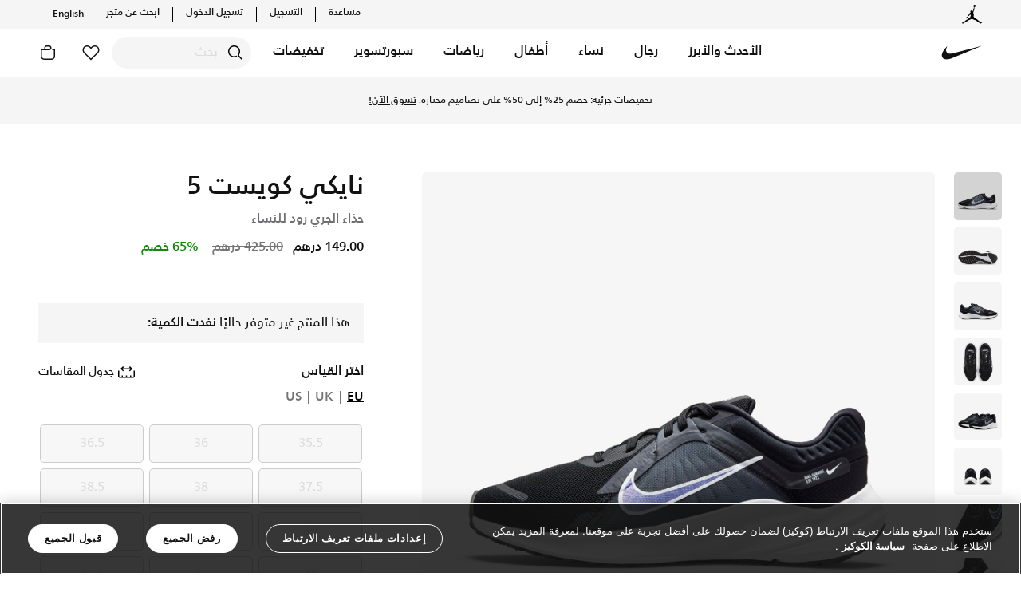

--- FILE ---
content_type: text/html;charset=UTF-8
request_url: https://www.nike.ae/ar/quest-5-womens-road-running-shoes/NKDD9291-001.html
body_size: 287473
content:
<!DOCTYPE html>
<html lang="ar"
dir="rtl"
data-locale="ar_UG"
data-locale-lang="AR"
data-country="UG"
class="js-html"
>
<head>
<meta charset=UTF-8 />

<meta http-equiv="x-ua-compatible" content="ie=edge" />

<meta name="viewport" content="width=device-width, initial-scale=1, maximum-scale=1, user-scalable=0" />





<meta property="al:ios:url" content="https://www.nike.ae/" />
<meta property="al:ios:app_store_id" content="6444790147" />
<meta property="al:ios:app_name" content="Nike: Shoes, apparel, fashion" />
<meta name="apple-itunes-app" content="app-id=6444790147, app-argument="/>
<meta property="al:android:url" content="https://www.nike.ae/" />
<meta property="al:android:package" content="com.nikeme.android" />
<meta property="al:android:app_name" content="Nike: Shoes, apparel, fashion" />
<meta name="google-play-app" content="app-id=com.nikeme.android" />
<meta property="al:web:should_fallback" content="true" />











   <title>&rlm;تسوق نايكي كويست 5 حذاء الجري رود للنساء - أسود/ايرون جراي/دارك سموك جراي/أبيض | نايكي الإمارات</title>
   <meta name="description" content="&rlm;تسوق نايكي كويست 5 حذاء الجري رود للنساء - أسود/ايرون جراي/دارك سموك جراي/أبيض في الإمارات عبر موقع نايكي اونلاين، واكتشف أحدث التشكيلات والإصدارات الحصرية. احصل على توصيل وإرجاع مجاني ✓ دفع نقداً ✓ عبر تطبيق تابي ✓ وغيرها من الوسائل."/>


<meta name="keywords" content="Nike"/>
<meta name="title" content="تسوق نايكي كويست 5 حذاء الجري رود للنساء - أسود/ايرون جراي/دارك سموك جراي/أبيض | نايكي الإمارات"/>



    
    
    
        <meta property="og:image" content="https://www.nike.ae/dw/image/v2/BDVB_PRD/on/demandware.static/-/Sites-akeneo-master-catalog/default/dw93d91feb/nk/c33/0/8/1/f/9/c33081f9_3b30_4e78_a3a0_7472d79dbe77.jpg">
    

    
    
    
        <meta property="og:image:alt" content="نايكي كويست 5">
    

    
    
    
        <meta property="twitter:image:alt" content="نايكي كويست 5">
    

    
    
    
        <meta name="robots" content="index, follow">
    

    
    
    
        <meta property="og:image:secure_url" content="https://www.nike.ae/dw/image/v2/BDVB_PRD/on/demandware.static/-/Sites-akeneo-master-catalog/default/dw93d91feb/nk/c33/0/8/1/f/9/c33081f9_3b30_4e78_a3a0_7472d79dbe77.jpg">
    

    
    
    
        <meta property="twitter:image" content="https://www.nike.ae/dw/image/v2/BDVB_PRD/on/demandware.static/-/Sites-akeneo-master-catalog/default/dw93d91feb/nk/c33/0/8/1/f/9/c33081f9_3b30_4e78_a3a0_7472d79dbe77.jpg">
    







<meta property="og:locale" content="ar_AE"/>
<meta property="og:type" content="website" />
<meta property="og:url" content="https://www.nike.ae/ar/quest-5-womens-road-running-shoes/NKDD9291-001.html"/>
<meta property="og:title" content="تسوق نايكي كويست 5 حذاء الجري رود للنساء - أسود/ايرون جراي/دارك سموك جراي/أبيض | نايكي الإمارات"/>
<meta property="og:description" content="تسوق نايكي كويست 5 حذاء الجري رود للنساء - أسود/ايرون جراي/دارك سموك جراي/أبيض في الإمارات عبر موقع نايكي اونلاين، واكتشف أحدث التشكيلات والإصدارات الحصرية. احصل على توصيل وإرجاع مجاني ✓ دفع نقداً ✓ عبر تطبيق تابي ✓ وغيرها من الوسائل."/>
<meta property="og:site_name" content="Nike"/>


<meta property="og:video" content="null" />
<meta property="og:video:secure_url" content="null" />

<meta property="og:video:width" content="400" />
<meta property="og:video:height" content="300" />

<meta property="og:image:height" content="600" />
<meta property="og:image:width" content="1200" />
<meta property="fb:app_id" content="215958821354416"/>


<meta property="twitter:card" content="summary_large_image" />
<meta name="twitter:site" content="@Nike"/>
<meta name="twitter:creator" content="@Nike"/>
<meta property="twitter:url" content="https://www.nike.ae/ar/quest-5-womens-road-running-shoes/NKDD9291-001.html" />
<meta property="twitter:title" content="تسوق نايكي كويست 5 حذاء الجري رود للنساء - أسود/ايرون جراي/دارك سموك جراي/أبيض | نايكي الإمارات">
<meta property="twitter:description" content="تسوق نايكي كويست 5 حذاء الجري رود للنساء - أسود/ايرون جراي/دارك سموك جراي/أبيض في الإمارات عبر موقع نايكي اونلاين، واكتشف أحدث التشكيلات والإصدارات الحصرية. احصل على توصيل وإرجاع مجاني ✓ دفع نقداً ✓ عبر تطبيق تابي ✓ وغيرها من الوسائل." />




<link rel="preload" href="/on/demandware.static/Sites-Nike_AE-Site/-/default/dwaa3562fc/fonts/icons/iconfont.woff2" as="font" type="font/woff2" crossorigin />


<link rel="stylesheet" href="/on/demandware.static/Sites-Nike_AE-Site/-/ar_UG/v1768718330534/css/global.css" />

    <link rel="stylesheet" href="/on/demandware.static/Sites-Nike_AE-Site/-/ar_UG/v1768718330534/css/product/detail.css"  />





    


<link rel="alternate icon" href="/on/demandware.static/Sites-Nike_AE-Site/-/default/dw170d56ef/favicons/favicon-white.ico" />
<link rel="apple-touch-icon" href="/on/demandware.static/Sites-Nike_AE-Site/-/default/dwb682202e/favicons/apple-touch-icon-white.png" />
<link rel="icon" sizes="192x192" href="/on/demandware.static/Sites-Nike_AE-Site/-/default/dwad2d6e20/favicons/android-icon-192x192-white.png" />
<link rel="icon" sizes="128x128" href="/on/demandware.static/Sites-Nike_AE-Site/-/default/dw20dba4d4/favicons/android-icon-128x128-white.png" />
<link rel="apple-touch-icon" sizes="76x76" href="/on/demandware.static/Sites-Nike_AE-Site/-/default/dw7d780570/favicons/apple-touch-icon-76x76-precomposed-white.png" />
<link rel="apple-touch-icon" sizes="120x120" href="/on/demandware.static/Sites-Nike_AE-Site/-/default/dw178efb4e/favicons/apple-touch-icon-120x120-precomposed-white.png" />
<link rel="apple-touch-icon" sizes="152x152" href="/on/demandware.static/Sites-Nike_AE-Site/-/default/dwadc854e7/favicons/apple-touch-icon-152x152-precomposed-white.png" />


<link rel="manifest" href="/on/demandware.static/Sites-Nike_AE-Site/-/default/dw7e4a887f/favicons/site.webmanifest" />
<meta name="msapplication-TileColor" content="#ffffff" />
<meta name="theme-color" content="#ffffff" />



    <meta name="google-site-verification" content="FPIgKgmU6J90fjObXpR-7F218NtI-ERuWc8Bkr59S_A" />




    



    <!-- Google Tag Manager -->
    <script >(function(w,d,s,l,i){w[l]=w[l]||[];w[l].push({'gtm.start':
    new Date().getTime(),event:'gtm.js'});var f=d.getElementsByTagName(s)[0],
    j=d.createElement(s),dl=l!='dataLayer'?'&l='+l:'';j.async=true;j.src=
    'https://www.googletagmanager.com/gtm.js?id='+i+dl;f.parentNode.insertBefore(j,f);
    })(window,document,'script','dataLayer','GTM-TP4G77M');</script>
    <!-- End Google Tag Manager -->






    <script>
        (function(b,r,a,n,c,h,_,s,d,k){if(!b[n]||!b[n]._q){for(;s<_.length;)c(h,_[s++]);d=r.createElement(a);d.async=1;d.src="https://cdn.branch.io/branch-latest.min.js";k=r.getElementsByTagName(a)[0];k.parentNode.insertBefore(d,k);b[n]=h}})(window,document,"script","branch",function(b,r){b[r]=function(){b._q.push([r,arguments])}},{_q:[],_v:1},"addListener applyCode autoAppIndex banner closeBanner closeJourney creditHistory credits data deepview deepviewCta first getCode init link logout redeem referrals removeListener sendSMS setBranchViewData setIdentity track validateCode trackCommerceEvent logEvent disableTracking".split(" "), 0);
        branch.init("key_live_mjHC7pRMhiegspa1lfHrZbmeAtpFXj6J");
    </script>




    <script src="https://cdn.cookielaw.org/scripttemplates/otSDKStub.js" data-document-language="true"  type="text/javascript" charset="UTF-8" data-domain-script="99813a78-d1ce-4126-9542-ad99682cdfe6" ></script> 
<script type="text/javascript"> 
function OptanonWrapper() { } 
</script>



    <style type='text/css'>
    [lang=en] .offlineSupportUI .fieldList::before {
        content: "Our Client Advisors will be delighted to answer your questions from Sunday to Thursday, between 9AM to 6PM.";
    }
    [lang=ar] .offlineSupportUI .fieldList::before {
        content: "سيسعد موظفونا بالرد على جميع أسئلتكم واستفساراتكم من الأحد إلى الخميس، من الساعة ٩ صباحًا إلى الساعة ٦ مساءً.";
    }
.slds-card .rating:not(:checked) > label {
	 width: 1em !important;
}
 .slds-card .row {
	 display: inline-block !important;
}
</style>


        
        <link rel="alternate" hreflang="en-ae" href="https://www.nike.ae/en/quest-5-womens-road-running-shoes/NKDD9291-001.html" />
    
        <link rel="alternate" hreflang="ar-ae" href="https://www.nike.ae/ar/quest-5-womens-road-running-shoes/NKDD9291-001.html" />
    
        <link rel="alternate" hreflang="en-sa" href="https://www.nike.sa/en/quest-5-womens-road-running-shoes/NKDD9291-001.html" />
    
        <link rel="alternate" hreflang="ar-sa" href="https://www.nike.sa/ar/quest-5-womens-road-running-shoes/NKDD9291-001.html" />
    
        <link rel="alternate" hreflang="en-qa" href="https://www.nike.qa/en/quest-5-womens-road-running-shoes/NKDD9291-001.html" />
    
        <link rel="alternate" hreflang="ar-qa" href="https://www.nike.qa/ar/quest-5-womens-road-running-shoes/NKDD9291-001.html" />
    
        <link rel="alternate" hreflang="en-kw" href="https://www.nike.com.kw/en/quest-5-womens-road-running-shoes/NKDD9291-001.html" />
    
        <link rel="alternate" hreflang="ar-kw" href="https://www.nike.com.kw/ar/quest-5-womens-road-running-shoes/NKDD9291-001.html" />
    

    



<!-- dwMarker="content" dwContentID="80667d0a08d9fa8bcf29f56972" -->
<style>
[data-pagename="sports-lockerroom"].page,
[data-pagename="running"].page,
[data-pagename="football"].page,
[data-pagename="phantom"].page,
[data-pagename="tiempo"].page,
[data-pagename="mercurial"].page,
[data-pagename="mind"].page,
[data-pagename="air_max"].page { .b-headertop__inner, .b-topbanner {
  background-color: #111 !important;
}
}
</style>
<style>
[data-pagename="sports-lockerroom"],
[data-pagename="running"],
[data-pagename="football"],
[data-pagename="phantom"],
[data-pagename="tiempo"],
[data-pagename="mercurial"],
[data-pagename="mind"].page,
[data-pagename="air_max"]{
.js-megamenu,
.b-megamenu__dropdown.show,
.b-headertop__inner,
.b-topbanner,
.dropdown-menu.dropdown-menu-right,
.b-header,
.b-megasubmenu.b-megamenu__dropdown,
.b-megamenu__close-btn,
.b-megamenu .b-megasubmenu,
.b-headerbanner .slick-slider .slick-prev:hover,
.b-headerbanner .slick-slider .slick-next:hover,
.b-clphead,
.smart-banner {
    background-color: #1f1f21 !important;
}

.b-megamenu__item .b-megamenu__link,
.b-megasubmenu__link:hover,
.b-megasubmenu__link,
.b-megasubmenu__link-text,
.b-headertop__content a,
.b-header__actionmenu-btn,
.b-topbanner,
.b-header__usermenu .icon,
.b-megamenu-btntoggle__text,
.b-megamenu-btntoggle__icon,
.b-megamenu__close-btn,
.b-megamenu__back,
.b-utilmenu__link,
.b-headerbanner .slick-slider .slick-prev::before,
.b-headerbanner .slick-slider .slick-next::before,
.smart-banner__imgTextBtn-txt,
.b-clphead,
.b-headsubcats__link,
.b-headsubcats a,
.b-megamenu__login-message,
.b-megamenu__login-message a,
.smart-banner__close-content,
.b-header-language-selector .b-langselector__link,
.b-topbanner__inner a,
.b-megamenu__arrowtoggle {
    color: #fff !important;
}

.b-megamenu__item.show .b-megamenu__link {
    border-color: #fff !important;
}

.b-mainsearch__input.form-control {
    border: 1px solid #fff;
}

.b-mainsearch__btn-search:hover {
background: transparent;
}

.mobile-logo-language-selector .b-header__logo-link, .b-mainsearch__formholder:not(.m-active) .b-header__logo-link, .b-logolist__link, .b-utilmenu__item-store-icon, .smart-banner__imgTextBtn-img img {
    filter: invert(1);
}

@media screen and (min-width: 1024px) {
.b-mainsearch__formholder:not(.m-active) .b-mainsearch__input.form-control::placeholder,
.b-mainsearch__formholder:not(.m-active) .b-mainsearch__btn-search::before {
color: #fff !important;
}
.b-mainsearch__formholder:not(.m-active) .b-mainsearch__input.form-control {
    background-color: #111 !important;
}
.b-mainsearch__input.form-control {
    border: 1px solid #111;
}
}
</style>
<!-- END_dwmarker -->







<!--[if gt IE 9]><!-->
<script>//common/scripts.isml</script>
<script>
    window.RESOURCE = {
        namePaymentCreditcard: "Card",
        labelOrderEwallet: "بطاقة الهدية",
        labelOrderTabbyInstallments: "تابي: قسمها على 4. بدون أي فوائد، أو رسوم.",
        labelOrderTabbyPayLater: "الدفع لاحقًا عبر &quot;تابي&quot;",
        labelOrderCOD: "الدفع عند الاستلام",
        labelFee: "",
        discountMsg: "تخفيض",
        countries: {
            ae: "الإمارات",
            kw: "الكويت",
            om: "عُمان",
            qa: "قطر",
            sa: "السعودية"
        }
    };
    window.URLS = {
        home: "https://www.nike.ae/ar/home",
        cart: "https://www.nike.ae/ar/cart"
    };
    window.siteSettings = {
        locale: "ar_UG",
        currencyCode: "AED"
    };
</script>

<style>
    :root {
        --resource-common-watch: ' شاهد';
        --resource-livechat-welcome: ' مرحبًا! كيف يمكننا مساعدتك اليوم؟';
        --resource-checkout-applepay-paywith: ' الدفع عن طريق';
        --resource-preferences-symbol-required:  "*"
    }
</style>

<script defer src="/on/demandware.static/Sites-Nike_AE-Site/-/ar_UG/v1768718330534/js/main.js"></script>


    <script defer src="/on/demandware.static/Sites-Nike_AE-Site/-/ar_UG/v1768718330534/js/productDetail.js" 
        >
    </script>

    <script defer src="/on/demandware.static/Sites-Nike_AE-Site/-/ar_UG/v1768718330534/js/ratingsReviews.js" 
        >
    </script>



    

<script>pageDataLayer = {"site":"Nike","orderConfirmationPage":false,"pageIsArticle":false,"pageIsProductSection":false,"pageIsSection":false,"currencyCode":"AED","pageReferrerUrl":"null","pageTemplate":"Product-Show","pagePath":"/on/demandware.store/Sites-Nike_AE-Site/ar_UG/Product-Show?pid=NKDD9291-001","pageUrl":"https://www.nike.ae/on/demandware.store/Sites-Nike_AE-Site/ar_UG/Product-Show?pid=NKDD9291-001","fantasticProvenceCulture":"en_ug","ISOA3":"UGA","pageArticleDescription":"ميزات إضافية||رقبة مريحة ببطانة وتوسيد ناعم.~~أجزاء في المقدمة بثقوب تمنح المتانة.","productFeedbackCount":0,"productInStock":false,"productPrice":149,"productComplementarySkus":[],"availableSizes":[],"unavailableSizes":[],"availableSizesEU":[],"availableSizesUK":[],"availableSizesUS":[],"unavailableSizesEU":["35.5","36","36.5","37.5","38","38.5","39","40","40.5","41","42","42.5","43","44","44.5"],"unavailableSizesUK":["2.5","3","3.5","4","4.5","5","5.5","6","6.5","7","7.5","8","8.5","9","9.5"],"unavailableSizesUS":["5","5.5","6","6.5","7","7.5","8","8.5","9","9.5","10","10.5","11","11.5","12"],"pageSectionId":"nk_womens_shoes_running_road","pageSectionKey":"","pageSectionTitle":"Road","pageRootSectionId":"nk_womens_shoes_running","pageRootSectionTitle":"Running","pageDataMoeEvents":[{"eventName":"pdp_view","eventData":{"product_name":"نايكي كويست 5","primary_categoryid":"nk_womens_shoes","category":"أحذية","category_dash":"أحذية","sub_category":"جري","sub_category_dash":"جري","sub_category2":"الشارع","sub_category2_dash":"الشارع","division":"احذية","image_url":"https://www.nike.ae/dw/image/v2/BDVB_PRD/on/demandware.static/-/Sites-akeneo-master-catalog/default/dw93d91feb/nk/c33/0/8/1/f/9/c33081f9_3b30_4e78_a3a0_7472d79dbe77.jpg?sw=700&sh=700&sm=fit&q=100&strip=false","ah1":"SHOES","ah2":"LACED SHOES","list_price":425,"currency":"AED","color":"أسود","sport":"جري","sports_dash":"جري","sku_id":"195869166926","prod_gender":"womens","kids_gender":"","sale_price":149}}],"currentPage":"product","customEvents":{"clickEvent":{"event":"[data-gtm-event-name]","eventValue":0},"topNavClick":{"event":"GAEvent7","eventCategory":"nav - top nav","eventAction":"[click url]","eventLabel":"[click text]","eventValue":0},"languageSelector":{"event":"GAEvent142","eventCategory":"nav - footer","eventAction":"click","eventLabel":"[click text]","eventValue":0},"languageSelectorPopup":{"event":"GAEvent143","eventCategory":"language-pop-up","eventAction":"selected","eventLabel":"[click text]","eventValue":0},"miniCartClick":{"event":"GAEvent49","eventCategory":"mini cart","eventAction":"interaction - clicked","eventLabel":"clicked","eventValue":0},"miniCartRemove":{"event":"GAEvent52","eventCategory":"mini cart","eventAction":"interaction - remove","eventLabel":"[product id] || [product sku]","eventValue":0},"miniCartEdit":{"event":"GAEvent53","eventCategory":"mini cart","eventAction":"interaction - edit","eventLabel":"[product id] || [product sku]","eventValue":0},"miniCartChangeQuantity":{"event":"GAEvent54","eventCategory":"mini cart","eventAction":"interaction - quantity","eventLabel":"[product id] || [product sku] || [quantity]","eventValue":0},"viewBag":{"event":"GAEvent50","eventCategory":"mini cart","eventAction":"interaction - view bag","eventLabel":"clicked","eventValue":0},"checkoutSecurely":{"event":"GAEvent51","eventCategory":"mini cart","eventAction":"interaction - checkout securely","eventLabel":"clicked","eventValue":0},"checkoutSecurelyCart":{"event":"GAEvent134","eventCategory":"cart","eventAction":"checkout securely","eventLabel":"clicked","eventValue":0},"liveChatShow":{"event":"GAEvent111","eventCategory":"live chat","eventAction":"interaction - clicked","eventLabel":"clicked","eventValue":0},"liveChatSubmit":{"event":"GAEvent112","eventCategory":"live chat","eventAction":"interaction - form submit","eventLabel":"clicked","eventValue":0},"errorPageShow":{"event":"GA_NI_Event115","eventCategory":"technical error","eventAction":"[error code]","eventLabel":"url","eventValue":0},"searchSuggestions":{"event":"GAEvent105","eventCategory":"search","eventAction":"interaction - select","eventLabel":"[search query] || [method] || [selected query]","eventValue":0},"searchNoResults":{"event":"GAEvent106","eventCategory":"search","eventAction":"no results","eventLabel":"[search query]","eventValue":0},"couponValidationError":{"event":"GAEvent114","eventCategory":"promo code","eventAction":"validation error","eventLabel":"[discount code] || [coupon error]","eventValue":0},"footerSubscribe":{"event":"GAEvent5","eventCategory":"nav - footer","eventAction":"interaction - email subscribe","eventLabel":"[gender]","eventValue":0},"ncRegistration":{"event":"nc_account_registration","email":"[customer_email]","userid":"[customer_id]","first_name":"[customer_first_name]","last_name":"[customer_last_name]","gender":"[customer_gender]","mobile_number":"[customer_phone]","newsletter_subscribed":"[newsletter_subscribed]"},"ncSocialRegistration":{"event":"nc_social_registration","email":"[customer_email]","userid":"[customer_id]","gender":"[customer_gender]"},"ncAccountUpdate":{"event":"nc_account_update","email":"[customer_email]","userid":"[customer_id]","mobile_number":"[customer_phone]"},"ncLogout":{"event":"nc_logout","email":"[customer_email]","userid":"[customer_id]"},"ncLogin":{"event":"nc_login","email":"[customer_email]","userid":"[customer_id]"},"footerLinksClick":{"event":"GAEvent4","eventCategory":"nav - footer","eventAction":"[page url] || [click url]","eventLabel":"[click text]","eventValue":0},"headerTopNav":{"event":"GAEvent2","eventCategory":"nav - mega menu","eventAction":"[click url]","eventLabel":"[click text]","eventValue":0},"flyOutMenuClick":{"event":"GAEvent3","eventCategory":"nav - fly out menu","eventAction":"click","eventLabel":"[menu location]","eventValue":0},"contentBannerClick":{"event":"GAEvent1","eventCategory":"nav - content","eventAction":"[page url] || [content asset name]","eventLabel":"[image url] || [live date] || [click text]","eventValue":0},"ncEmailSubscription":{"event":"nc_email_subscription","email":"[customer_email]","gender":"[customer_gender]","birthDate":"[customer_birth_date]"},"cookieBar":{"event":"GA_NI_Event118","eventCategory":"cookie - bar","eventAction":"view","eventLabel":"view","eventValue":0},"cookieBarClick":{"event":"GAEvent119","eventCategory":"cookie - bar","eventAction":"click","eventLabel":"[action]","eventValue":0},"myAccountViewOrder":{"event":"GAEvent121","eventCategory":"my account","eventAction":"view order","eventLabel":"click","eventValue":0},"myAccountViewReturnExchange":{"event":"GAEvent122","eventCategory":"my account","eventAction":"returns and exchanges","eventLabel":"request return or exchange","eventValue":0},"myAccountCreateReturnExchange":{"event":"GAEvent123","eventCategory":"my account","eventAction":"returns and exchanges","eventLabel":"create request","eventValue":0},"myAccountRequestReturnExchange":{"event":"GAEvent124","eventCategory":"my account","eventAction":"reason for return","eventLabel":"create request","eventValue":0},"myAccountReturnExchangeLearnMore":{"event":"GAEvent125","eventCategory":"my account","eventAction":"returns and exchanges","eventLabel":"Learn more","eventValue":0},"myAccountCancelOrder":{"event":"GAEvent126","eventCategory":"my account","eventAction":"cancel order","eventLabel":"click","eventValue":0},"myAccountCancelOrderReason":{"event":"GAEvent127","eventCategory":"my account","eventAction":"reason for cancellation","eventLabel":"[cancellation reason]","eventValue":0},"myAccountSignOut":{"event":"GAEvent128","eventCategory":"my account","eventAction":"sign out","eventLabel":"click","eventValue":0},"checkoutLoginRememberMe":{"event":"GAEvent137","eventCategory":"Checkout-Login","eventAction":"Remember me","eventLabel":"click","eventValue":0},"cookieView":{"event":"GAEvent115","eventCategory":"cookie - bar","eventAction":"view","eventLabel":"view","eventValue":0},"cookieClick":{"event":"GAEvent116","eventCategory":"cookie - bar","eventAction":"click","eventLabel":"[action]","eventValue":0},"myAccountRefundType":{"event":"GAEvent129","eventCategory":"Returns","eventAction":"refund type","eventLabel":"[Option type]","eventValue":0},"moeWishlistItemadded":{"event":"moe_favorite_itemadded"},"moeFavoriteItemremoved":{"event":"moe_favorite_itemremoved"},"moeUserSaveInterest":{"event":"moe_user_intrests"},"deleteAccountNike":{"event":"GAEventDelAcct","eventCategory":"account_settings","eventAction":"account_delete_click","eventLabel":"[user_id]","eventValue":0},"preferedSizeAccount":{"event":"GAEventOnbSizes","eventCategory":"account_settings","eventAction":"onboarding - size","eventLabel":"[shoe_size]","eventValue":0},"preferedGenderAccount":{"event":"GAEventOnbGender","eventCategory":"account_settings","eventAction":"onboarding - gender","eventLabel":"[gender]","eventValue":0},"myAccountJoinUs":{"event":"GAEventJoinUsClick","eventCategory":"nike_membership","eventAction":"join_us","eventLabel":"clicked","eventValue":0},"fitnessChallengeRegPageViewed":{"event":"GAEventFitnessChallengeRegPageViewed","eventCategory":"fitness_challenge_reg","eventAction":"registration_page_viewed","eventLabel":"[series_title] || [event_title] || [event_date] || [event_location] || [region] || [device_type] || [phone_number] || [age] || [gender] || [email_id] || [first_and_last_name] || [membership_id] || [reg_submitted_Y/N]","eventValue":0},"fitnessChallengeRegSubmitted":{"event":"GAEventFitnessChallengeRegSubmitted","eventCategory":"fitness_challenge_reg","eventAction":"registration_submitted","eventLabel":"[series_title] || [event_title] || [event_date] || [event_location] || [region] || [device_type] || [phone_number] || [age] || [gender] || [email_id] || [first_and_last_name] || [membership_id] || [reg_submitted_Y/N]","eventValue":0},"searchProductClick":{"event":"GAEventSearchProductClick","eventCategory":"search","eventAction":"interaction - select_clicks","eventLabel":"[search_term] || [language] || [region] || [landing_url] || [product_id]","eventValue":0},"searchProductImpression":{"event":"GAEventSearchProductImpression","eventCategory":"search","eventAction":"interaction - select_impression","eventLabel":"[search_term] || [language] || [region] || [landing_url] || [product_id]","eventValue":0},"pdpAddToWishlist":{"event":"GAEvent18","eventCategory":"pdp","eventAction":"add to wishlist","eventLabel":"[product id]","eventValue":0},"pdpSelectColor":{"event":"GAEvent19","eventCategory":"pdp","eventAction":"select colour","eventLabel":"[current product id] || [selected product id] || [colour]","eventValue":0},"pdpImageSwipe":{"event":"GAEvent20","eventCategory":"pdp","eventAction":"swipe image","eventLabel":"[product id]","eventValue":0},"pdpShareIconClick":{"event":"GAEvent21","eventCategory":"pdp","eventAction":"interaction - share clicked","eventLabel":"clicked","eventValue":0},"pdpShareSubmit":{"event":"GAEvent22","eventCategory":"pdp","eventAction":"interaction - share submitted","eventLabel":"[method] || [product id]","eventValue":0},"pdpPlayCampaignVideo":{"event":"GAEvent23","eventCategory":"pdp","eventAction":"video - play","eventLabel":"[product id]","eventValue":0},"pdpPauseCampaignVideo":{"event":"GAEvent24","eventCategory":"pdp","eventAction":"video - pause","eventLabel":"[product id]","eventValue":0},"pdpDetailsExpand":{"event":"GAEvent26","eventCategory":"pdp","eventAction":"menu - expand","eventLabel":"[product id] || [section expanded]","eventValue":0},"pdpSizeView":{"event":"GAEvent27","eventCategory":"pdp","eventAction":"select size - viewed","eventLabel":"[product id]","eventValue":0},"pdpSizeSelect":{"event":"GAEvent28","eventCategory":"pdp","eventAction":"select size - clicked","eventLabel":"[product id] || [size selected]","eventValue":0},"pdpQuantityView":{"event":"GAEvent29","eventCategory":"pdp","eventAction":"select quantity - viewed","eventLabel":"[product id]","eventValue":0},"pdpQuantitySelect":{"event":"GAEvent30","eventCategory":"pdp","eventAction":"select quantity - clicked","eventLabel":"[product id]","eventValue":"[qty selected]"},"pdpAddReview":{"event":"GAEvent31","eventCategory":"pdp","eventAction":"add a review","eventLabel":"[product id]","eventValue":0},"pdpRecommendationClick":{"event":"GAEvent32","eventCategory":"pdp","eventAction":"interaction - recommendations clicked - [widget name]","eventLabel":"[current product id] || [selected product id] || [selected product index]","eventValue":0},"pdpRecommendationAddToWishlist":{"event":"GAEvent33","eventCategory":"pdp","eventAction":"interaction - recommendations add to wishlist - [widget name]","eventLabel":"[current product id] || [selected product id] || [selected product index]","eventValue":0},"pdpRecommendationAddToCart":{"event":"GAEvent34","eventCategory":"pdp","eventAction":"interaction - recommendations - add to cart - [widget name]","eventLabel":"[current product id] || [selected product id] || [selected product index]","eventValue":0},"pdpRecommendationScroll":{"event":"GAEvent35","eventCategory":"pdp","eventAction":"interaction - recommendations scroll - [widget name]","eventLabel":"[scroll product index]","eventValue":0},"pdpView":{"event":"GAEvent36","eventCategory":"pdp","eventAction":"view","eventLabel":"[product name] || [product id] || [promotion] || [price]","eventValue":0},"pdpAddToCart":{"event":"GAEvent37","eventCategory":"pdp","eventAction":"add to cart","eventLabel":"[product name] || [product id] || [product size/sku]","eventValue":"[price of item]"},"pdpBuyNowClick":{"event":"GAEvent118","eventCategory":"pdp","eventAction":"buy now","eventLabel":"[product name] || [product id] || [product size/sku]","eventValue":"[price of item]"},"pdpAvailableSizes":{"event":"GAEvent39","eventCategory":"pdp","eventAction":"available sizes","eventLabel":"[product id] || [product size/sku]","eventValue":0},"pdpUnavailableSizes":{"event":"GAEvent40","eventCategory":"pdp","eventAction":"out of stock sizes","eventLabel":"[product id] || [product size/sku]","eventValue":0},"pdpValidationErrors":{"event":"GAEvent38","eventCategory":"pdp","eventAction":"validation error","eventLabel":"[product id] || [error message]","eventValue":0},"pdpViewPhotosClick":{"event":"GAEvent117","eventCategory":"pdp","eventAction":"view photos","eventLabel":"[product id]","eventValue":0},"productBundleAddToBag":{"event":"GAEvent135","eventCategory":"pdp","eventAction":"product bundles - add to bag","eventLabel":"[current product id] || [product id 1, product id 2]","eventValue":0},"productBundleProductClick":{"event":"GAEvent136","eventCategory":"pdp","eventAction":"interaction - product bundle","eventLabel":"[current product id] || [clicked product id]","eventValue":0}}};</script>

<!--<![endif]-->

<link rel="canonical" href="https://www.nike.ae/ar/quest-5-womens-road-running-shoes/NKDD9291-001.html"/>

<script type="text/javascript">//<!--
/* <![CDATA[ (head-active_data.js) */
var dw = (window.dw || {});
dw.ac = {
    _analytics: null,
    _events: [],
    _category: "",
    _searchData: "",
    _anact: "",
    _anact_nohit_tag: "",
    _analytics_enabled: "true",
    _timeZone: "Asia/Dubai",
    _capture: function(configs) {
        if (Object.prototype.toString.call(configs) === "[object Array]") {
            configs.forEach(captureObject);
            return;
        }
        dw.ac._events.push(configs);
    },
	capture: function() { 
		dw.ac._capture(arguments);
		// send to CQ as well:
		if (window.CQuotient) {
			window.CQuotient.trackEventsFromAC(arguments);
		}
	},
    EV_PRD_SEARCHHIT: "searchhit",
    EV_PRD_DETAIL: "detail",
    EV_PRD_RECOMMENDATION: "recommendation",
    EV_PRD_SETPRODUCT: "setproduct",
    applyContext: function(context) {
        if (typeof context === "object" && context.hasOwnProperty("category")) {
        	dw.ac._category = context.category;
        }
        if (typeof context === "object" && context.hasOwnProperty("searchData")) {
        	dw.ac._searchData = context.searchData;
        }
    },
    setDWAnalytics: function(analytics) {
        dw.ac._analytics = analytics;
    },
    eventsIsEmpty: function() {
        return 0 == dw.ac._events.length;
    }
};
/* ]]> */
// -->
</script>
<script type="text/javascript">//<!--
/* <![CDATA[ (head-cquotient.js) */
var CQuotient = window.CQuotient = {};
CQuotient.clientId = 'bdvb-Nike_AE';
CQuotient.realm = 'BDVB';
CQuotient.siteId = 'Nike_AE';
CQuotient.instanceType = 'prd';
CQuotient.locale = 'ar_UG';
CQuotient.fbPixelId = '__UNKNOWN__';
CQuotient.activities = [];
CQuotient.cqcid='';
CQuotient.cquid='';
CQuotient.cqeid='';
CQuotient.cqlid='';
CQuotient.apiHost='api.cquotient.com';
/* Turn this on to test against Staging Einstein */
/* CQuotient.useTest= true; */
CQuotient.useTest = ('true' === 'false');
CQuotient.initFromCookies = function () {
	var ca = document.cookie.split(';');
	for(var i=0;i < ca.length;i++) {
	  var c = ca[i];
	  while (c.charAt(0)==' ') c = c.substring(1,c.length);
	  if (c.indexOf('cqcid=') == 0) {
		CQuotient.cqcid=c.substring('cqcid='.length,c.length);
	  } else if (c.indexOf('cquid=') == 0) {
		  var value = c.substring('cquid='.length,c.length);
		  if (value) {
		  	var split_value = value.split("|", 3);
		  	if (split_value.length > 0) {
			  CQuotient.cquid=split_value[0];
		  	}
		  	if (split_value.length > 1) {
			  CQuotient.cqeid=split_value[1];
		  	}
		  	if (split_value.length > 2) {
			  CQuotient.cqlid=split_value[2];
		  	}
		  }
	  }
	}
}
CQuotient.getCQCookieId = function () {
	if(window.CQuotient.cqcid == '')
		window.CQuotient.initFromCookies();
	return window.CQuotient.cqcid;
};
CQuotient.getCQUserId = function () {
	if(window.CQuotient.cquid == '')
		window.CQuotient.initFromCookies();
	return window.CQuotient.cquid;
};
CQuotient.getCQHashedEmail = function () {
	if(window.CQuotient.cqeid == '')
		window.CQuotient.initFromCookies();
	return window.CQuotient.cqeid;
};
CQuotient.getCQHashedLogin = function () {
	if(window.CQuotient.cqlid == '')
		window.CQuotient.initFromCookies();
	return window.CQuotient.cqlid;
};
CQuotient.trackEventsFromAC = function (/* Object or Array */ events) {
try {
	if (Object.prototype.toString.call(events) === "[object Array]") {
		events.forEach(_trackASingleCQEvent);
	} else {
		CQuotient._trackASingleCQEvent(events);
	}
} catch(err) {}
};
CQuotient._trackASingleCQEvent = function ( /* Object */ event) {
	if (event && event.id) {
		if (event.type === dw.ac.EV_PRD_DETAIL) {
			CQuotient.trackViewProduct( {id:'', alt_id: event.id, type: 'raw_sku'} );
		} // not handling the other dw.ac.* events currently
	}
};
CQuotient.trackViewProduct = function(/* Object */ cqParamData){
	var cq_params = {};
	cq_params.cookieId = CQuotient.getCQCookieId();
	cq_params.userId = CQuotient.getCQUserId();
	cq_params.emailId = CQuotient.getCQHashedEmail();
	cq_params.loginId = CQuotient.getCQHashedLogin();
	cq_params.product = cqParamData.product;
	cq_params.realm = cqParamData.realm;
	cq_params.siteId = cqParamData.siteId;
	cq_params.instanceType = cqParamData.instanceType;
	cq_params.locale = CQuotient.locale;
	
	if(CQuotient.sendActivity) {
		CQuotient.sendActivity(CQuotient.clientId, 'viewProduct', cq_params);
	} else {
		CQuotient.activities.push({activityType: 'viewProduct', parameters: cq_params});
	}
};
/* ]]> */
// -->
</script>
<!-- Demandware Apple Pay -->

<style type="text/css">ISAPPLEPAY{display:inline}.dw-apple-pay-button,.dw-apple-pay-button:hover,.dw-apple-pay-button:active{background-color:black;background-image:-webkit-named-image(apple-pay-logo-white);background-position:50% 50%;background-repeat:no-repeat;background-size:75% 60%;border-radius:5px;border:1px solid black;box-sizing:border-box;margin:5px auto;min-height:30px;min-width:100px;padding:0}
.dw-apple-pay-button:after{content:'Apple Pay';visibility:hidden}.dw-apple-pay-button.dw-apple-pay-logo-white{background-color:white;border-color:white;background-image:-webkit-named-image(apple-pay-logo-black);color:black}.dw-apple-pay-button.dw-apple-pay-logo-white.dw-apple-pay-border{border-color:black}</style>


   <script type="application/ld+json">
        {"@context":"https://schema.org/","@type":"Product","name":"نايكي كويست 5","description":"ميزات إضافية||رقبة مريحة ببطانة وتوسيد ناعم.~~أجزاء في المقدمة بثقوب تمنح المتانة.","mpn":"NKDD9291-001","sku":"NKDD9291-001","brand":{"@type":"Brand","name":"نايكي"},"image":"https://www.nike.ae/dw/image/v2/BDVB_PRD/on/demandware.static/-/Sites-akeneo-master-catalog/default/dw93d91feb/nk/c33/0/8/1/f/9/c33081f9_3b30_4e78_a3a0_7472d79dbe77.jpg","offers":{"url":"https://www.nike.ae/ar/quest-5-womens-road-running-shoes/NKDD9291-001.html","@type":"Offer","priceCurrency":"AED","price":"149.00","availability":"https://schema.org/OutOfStock"}}
    </script>




</head>
<body class="l-body" data-page-id="product" data-guestonly-flow="true">




    <!-- Google Tag Manager (noscript) -->
    <noscript><iframe src="https://www.googletagmanager.com/ns.html?id=GTM-TP4G77M"
    height="0" width="0" style="display:none;visibility:hidden"></iframe></noscript>
    <!-- End Google Tag Manager (noscript) -->




<div class="b-page page js-page "
data-action="Product-Show"
data-querystring="pid=NKDD9291-001"
data-pagename="product"
data-pagecategory=""


>

































<div class="smart-banner-mobile d-md-none js-smart-banner-mobile d-none">
    
	
	<div class="content-asset"><!-- dwMarker="content" dwContentID="5b8dcd75d1e0ffd44a581f102b" -->
		<div class="alert  fade show smart-banner" role="alert"><button aria-label="Close" class="close smart-banner__close js-smart-banner-btn" data-dismiss="alert" type="button"><span aria-hidden="true" class="smart-banner__close-content">&times;</span></button>
<div class="smart-banner__imgTextBtn">
<div class="smart-banner__imgTextBtn-img"><img alt="nike-logo" src="https://www.nike.ae/on/demandware.static/-/Library-Sites-NikeSharedLibrary/default/dw7241c1c8/nike%20.svg" title="nike" /></div>

<div class="smart-banner__imgTextBtn-txt">
<p class="smart-banner__imgTextBtn-txt--one">تطبيق NIKE هنا!</p>

<div class="smart-banner__imgTextBtn-txt--twobtn">
<p class="smart-banner__imgTextBtn-txt--two pr-3">تسوق ملابس وأحذية رياضية</p>

<div class="smart-banner__imgTextBtn-mainbtn"><a class="smart-banner__imgTextBtn-btn" href="https://69abj.app.link/nike-app-download" target="_blank" rel="nofollow">افتح</a></div>
</div>
</div>
</div>
</div>
	</div> <!-- End content-asset -->



</div>
<div class="b-headertop js-headertop h-hidden-md-down"
    data-moe-cmp="header"
    data-moe-paired-cmp-el=".js-header"
>
    <div class="b-headertop__inner">
        <div class="b-headertop__content">
            <div class="b-headertop__logo b-logolist">
                <!-- dwMarker="content" dwContentID="1b360381907ee05a3751c603eb" -->
<a class="b-logolist__link" href="https://www.nike.ae/ar/jordan.html"
    data-gtm-click="topNavClick" 
    data-gtm-event-action="[click url]"
    data-gtm-event-label="Jordan logo"
>
   <img class="b-logolist__img" src="https://www.nike.ae/on/demandware.static/-/Library-Sites-NikeSharedLibrary/default/dw2170b187/images/global/jordan.svg" alt="Jordan" />
</a>

<style>
@media only screen and (min-width: 1300px) {
	.primary-images-sectionrow .carousel-item.active img {
		object-fit: contain;
	}
}

</style>
<!-- END_dwmarker -->


            </div>
            <div class="b-usermenu">
                

                
	
	<div class="content-asset"><!-- dwMarker="content" dwContentID="856a753b9c51f75c25ba4e9f2a" -->
		<div class="b-usermenu__item b-usermenu__item--help dropdown" data-type="1">
    <a class="b-usermenu__link" href="https://www.nike.ae/ar/help/" id="helpMenuButton" data-toggle="dropdown" aria-haspopup="true" aria-expanded="false"
    data-moe-click="header"
    data-moe-template='{
       "help": true
     }'
  >
        مساعدة
    </a>
    <div class="dropdown-menu dropdown-menu-right" aria-labelledby="helpMenuButton">
        <div class="b-dropdownlist">
            <a class="b-dropdownlist__title" href="https://www.nike.ae/ar/help/" data-moe-click="header" data-moe-template='{ "help": true }'>
                مساعدة
            </a>
            <ul class="b-dropdownlist__list">
                <li class="b-dropdownlist__item">
                    <a class="b-dropdownlist__link" href="https://www.nike.ae/ar/track-order" data-moe-click="header" data-moe-template='{ "help": "[this|text]" }'>تتبع الشحنة</a>
                </li>
                <li class="b-dropdownlist__item">
                    <a class="b-dropdownlist__link" href="https://www.nike.ae/ar/help-shipping-and-delivery/shipping-delivery-gs.html" data-moe-click="header" data-moe-template='{ "help": "[this|text]" }'>الشحن والتوصيل</a>
                </li>
                <li class="b-dropdownlist__item">
                    <a class="b-dropdownlist__link" href="https://www.nike.ae/ar/help-returns/how-to-return-gs.html" data-moe-click="header" data-moe-template='{ "help": "[this|text]" }'>الإرجاع</a>
                </li>
                <li class="b-dropdownlist__item">
                    <a class="b-dropdownlist__link" href="https://www.nike.ae/ar/contact" data-moe-click="header" data-moe-template='{ "help": "[this|text]" }'>اتصل بنا</a>
                </li>
                <li class="b-dropdownlist__item">
                    <a class="b-dropdownlist__link" href="https://www.nike.ae/ar/policy-privacy.html" data-moe-click="header" data-moe-template='{ "help": "[this|text]" }'>سياسة الخصوصية</a>
                </li>
                <li class="b-dropdownlist__item">
                    <a class="b-dropdownlist__link" href="https://www.nike.ae/ar/terms_of_use.html" data-moe-click="header" data-moe-template='{ "help": "[this|text]" }'>شروط الاستخدام</a>
                </li>
                <li class="b-dropdownlist__item b-dropdownlist__item--know-more h-mt--15">
                    <a class="b-dropdownlist__link" href="https://www.nike.ae/ar/help/" data-moe-click="header"
                    data-moe-template='{
                        "know_more": true
                     }'
                    ><span class="h-fw--normal">هل تبحث عن صفحة الدخول</span> <u class="h-clr--black-1">اعرف المزيد</u>.</a>
                </li>
            </ul>
        </div>
    </div>
  </div>
	</div> <!-- End content-asset -->




                

    
    
        <div class="b-usermenu__item" data-is-guest="true">
            <a class="b-usermenu__link js-join-us-gtm" href="https://www.nike.ae/ar/membership.html"  data-gtm-click="myAccountJoinUs"
                aria-label="التسجيل"
                >
                التسجيل
            </a>
        </div>
        <div class="b-usermenu__item" data-is-guest="true">
            <a class="b-usermenu__link js-login-gtm" href="https://www.nike.ae/ar/login"
                aria-label="تسجيل الدخول"
                >
                تسجيل الدخول
            </a>
        </div>
    


                <div class="b-header-find-a-store b-usermenu__item">
                    <a class="b-usermenu__link" href="https://www.nike.ae/ar/stores?showMap=true&amp;horizontalView=true&amp;isForm=true">ابحث عن متجر</a>
                </div>
                <div class="b-header-language-selector b-header-language-selector-ar">
                    
    <div class="b-langselector">
        
            <a
                class="b-langselector__link b-countryselector__link js-country-selector__link "
                href="#" 
                data-locale="en_AE"
                data-lang="EN"
                data-currency-code="AED"
                data-gtm-click="languageSelector"
                data-gtm-event-action="click"
                data-gtm-event-label="العربية"
                data-moe-click="language_update"
                data-moe-user-attr="[language|new_lang]"
                data-moe-template='{
                    "new_lang": "[this|attr:data-lang]",
                    "prev_lang": "[siblings:.m-disabled|attr:data-lang]"
                }'
            >
                <span>English</span>
            </a>
        
            <a
                class="b-langselector__link b-countryselector__link js-country-selector__link m-disabled"
                href="#" 
                data-locale="ar_AE"
                data-lang="AR"
                data-currency-code="AED"
                data-gtm-click="languageSelector"
                data-gtm-event-action="click"
                data-gtm-event-label="العربية"
                data-moe-click="language_update"
                data-moe-user-attr="[language|new_lang]"
                data-moe-template='{
                    "new_lang": "[this|attr:data-lang]",
                    "prev_lang": "[siblings:.m-disabled|attr:data-lang]"
                }'
            >
                <span>العربية</span>
            </a>
        
    </div>

                </div>

            </div>
        </div>
    </div>
</div>

<header class="b-header header js-header"
    id="pageHeader"
    data-moe-cmp="header"
    data-moe-paired-cmp-el=".js-headertop"
    data-cmp="searchSuggestions"
    data-json-config='{"defaultSearch": "/on/demandware.store/Sites-Nike_AE-Site/ar_UG/SearchServices-GetSuggestions?q=","recentSearch":
    "/on/demandware.store/Sites-Nike_AE-Site/ar_UG/SearchServices-GetRecentSearchPhrases", "updateRecentSearch" :
    "/on/demandware.store/Sites-Nike_AE-Site/ar_UG/SearchServices-UpdateRecentSearchPhrases?q=", "topProducts" :
    "/on/demandware.store/Sites-Nike_AE-Site/ar_UG/SearchServices-GetProductSuggestions?q=" }'
>
    <div class="b-header__wrapper js-header__wrapper">
        <div class="b-header__main">
            <div class="b-header__inner">
                <div class="b-header__content js-header__main-content">
                    <div class="mobile-logo-language-selector">
    <div class="b-header__main-col b-header__main-col-logo">
        <div class="b-header__logo" itemscope itemtype="http://schema.org/Brand">
    <a class="b-header__logo-link js-header-logo-link" 
        itemprop="url" 
        href="https://www.nike.ae/ar/home" 
        title="Nike الصفحة الرئيسية"
        data-gtm-click="topNavClick" 
        data-gtm-event-action="[click url]"
        data-gtm-event-label="Header logo"
    >
        <span itemprop="logo"><!-- dwMarker="content" dwContentID="a647a52625833f0820f9151b8e" -->
<img src="https://www.nike.ae/on/demandware.static/-/Library-Sites-NikeSharedLibrary/default/dw9c9fd678/images/global/logo.svg"  class="b-header__logo-img" alt="Nike" width="54" height="19" />
<!-- END_dwmarker -->

</span>
    </a>
    <span class="sr-only" itemprop="name">Nike</span>
    <span class="sr-only" itemprop="description">تسوق نايكي كويست 5 حذاء الجري رود للنساء - أسود/ايرون جراي/دارك سموك جراي/أبيض في الإمارات عبر موقع نايكي اونلاين، واكتشف أحدث التشكيلات والإصدارات الحصرية. احصل على توصيل وإرجاع مجاني ✓ دفع نقداً ✓ عبر تطبيق تابي ✓ وغيرها من الوسائل.</span>
</div>

    </div>
    <div class="b-header-language-selector d-md-none">
        
    <div class="b-langselector">
        
            <a
                class="b-langselector__link b-countryselector__link js-country-selector__link "
                href="#" 
                data-locale="en_AE"
                data-lang="EN"
                data-currency-code="AED"
                data-gtm-click="languageSelector"
                data-gtm-event-action="click"
                data-gtm-event-label="العربية"
                data-moe-click="language_update"
                data-moe-user-attr="[language|new_lang]"
                data-moe-template='{
                    "new_lang": "[this|attr:data-lang]",
                    "prev_lang": "[siblings:.m-disabled|attr:data-lang]"
                }'
            >
                <span>English</span>
            </a>
        
            <a
                class="b-langselector__link b-countryselector__link js-country-selector__link m-disabled"
                href="#" 
                data-locale="ar_AE"
                data-lang="AR"
                data-currency-code="AED"
                data-gtm-click="languageSelector"
                data-gtm-event-action="click"
                data-gtm-event-label="العربية"
                data-moe-click="language_update"
                data-moe-user-attr="[language|new_lang]"
                data-moe-template='{
                    "new_lang": "[this|attr:data-lang]",
                    "prev_lang": "[siblings:.m-disabled|attr:data-lang]"
                }'
            >
                <span>العربية</span>
            </a>
        
    </div>

    </div>
</div>
<div class="b-header__main-col b-header__main-col-menu">
    <div class="b-mainsearch">
        <div class="b-mainsearch__searchholder">
            






























<div class="b-mainsearch__formholder js-site-search">
    <form class="b-mainsearch__form" role="search" action="/ar/search" method="get" name="simpleSearch">
        <div class="b-mainsearch__wrapper">
            <div class="b-mainsearch__inner">
                <div class="b-header__logo" itemscope itemtype="http://schema.org/Brand">
    <a class="b-header__logo-link js-header-logo-link" 
        itemprop="url" 
        href="https://www.nike.ae/ar/home" 
        title="Nike الصفحة الرئيسية"
        data-gtm-click="topNavClick" 
        data-gtm-event-action="[click url]"
        data-gtm-event-label="Header logo"
    >
        <span itemprop="logo"><!-- dwMarker="content" dwContentID="a647a52625833f0820f9151b8e" -->
<img src="https://www.nike.ae/on/demandware.static/-/Library-Sites-NikeSharedLibrary/default/dw9c9fd678/images/global/logo.svg"  class="b-header__logo-img" alt="Nike" width="54" height="19" />
<!-- END_dwmarker -->

</span>
    </a>
    <span class="sr-only" itemprop="name">Nike</span>
    <span class="sr-only" itemprop="description">تسوق نايكي كويست 5 حذاء الجري رود للنساء - أسود/ايرون جراي/دارك سموك جراي/أبيض في الإمارات عبر موقع نايكي اونلاين، واكتشف أحدث التشكيلات والإصدارات الحصرية. احصل على توصيل وإرجاع مجاني ✓ دفع نقداً ✓ عبر تطبيق تابي ✓ وغيرها من الوسائل.</span>
</div>

                <div class="b-mainsearch__field">
                    <input
                        class="b-input--search form-control search-field js-search-field b-mainsearch__input gtm-search-field" type="text" name="q" value=""
                        placeholder="بحث"
                        required
                        role="combobox"
                        aria-haspopup="listbox" aria-owns="search-results-wrapper"
                        aria-expanded="false" aria-autocomplete="list"
                        aria-controls="search-results-wrapper"
                        aria-label="Enter Keyword or Item No." autocomplete="off"
                        data-hj-whitelist
                        data-gtm-product-suggestion="searchSuggestions"
                        data-gtm-no-results="searchNoResults"
                        data-gtm-event-label="[search query] || (none) || (none)"
                    />
                    <button class="b-mainsearch__btn-search js-search-button" 
                        type="submit" 
                        name="search-button"
                        aria-label="Submit search keywords"
                    >
                    </button>
                    <button type="button" class="b-mainsearch__btn-clear js-search-btn-clear d-none">
                        


    <svg class="b-iconsvg b-mainsearch__btn-clear--backspace-icon" 
        stroke="currentColor"
        fill="none"
        aria-hidden="true"
        focusable="false"
        viewBox="0 0 24 24"
        width="24" height="24"
        style="min-width: 24px"
    >
        <use href="/on/demandware.static/Sites-Nike_AE-Site/-/default/dw61b21336/images/bgicons/svgIcons.svg#backspace"></use>
    </svg>


                    </button>
                </div>
                <button type="button" class="b-mainsearch__btn-close js-search-btn-close"
                >
                </button>
            </div>
            <div class="suggestions-wrapper js-suggestions-wrapper" id="search-results-wrapper"></div>
            <input type="hidden" value="ar_UG" name="lang" />
        </div>
    </form>
</div>

        </div>
    </div>
</div>
<div class="b-header__main-col b-header__main-col-cart">
    <div class="b-header__usermenu">
        <div class="b-header__usermenu-item b-header__search">
            <button type="submit" name="search-button"
                class="b-header__actionmenu-btn b-header__search-mobile--trigger js-header-search-trigger"
                aria-label="Submit search keywords">
                <span class="icon icon-core-search" aria-hidden="true"></span>
            </button>
        </div>
        <div class="b-header__usermenu-item b-header__wishlist js-wishlist-container" data-product-ids="[]">
    <div class="header__wishlist">
    
        <a class="b-header__actionmenu-btn js-auth"
            href="https://www.nike.ae/ar/login"
            data-gtm-click="topNavClick"
            data-gtm-event-label="القائمة المفضلة"
            data-gtm-event-action="/ar/wishlist"
        >
    
            <span class="icon icon-core-favorite" aria-hidden="true"></span>
        </a>
    </div>
</div>

        <div class="b-header__usermenu-item b-header__minicart minicart js-minicart"
            data-action-url="https://www.nike.ae/on/demandware.store/Sites-Nike_AE-Site/ar_UG/Cart-MiniCartShow"
            >
            <div class="b-headerminicart">
    <div class="b-headerminicart__total">
        <a href="/ar/cart" class="b-headerminicart__link b-header__actionmenu-btn js-minicart-toggle" 
            title="الحقيبة"
            data-gtm-click="miniCartClick"
            data-moe-click="header"
            data-moe-template='{
                "bag": true
            }'
        >
            <span class="b-headerminicart__qty js-minicart-qty" 
                data-number='0'>0</span>
            <span class="icon icon-core-bag" aria-hidden="true"></span>
        </a>
    </div>
</div>

        </div>
        <div class="b-header__usermenu-item b-header__menutoggle">
            <button class="b-header__toggle-nav js-menu-open" type="button" aria-controls="sg-navbar-collapse" aria-expanded="false" aria-label="Toggle navigation">
                <span class="icon icon-core-menu" aria-hidden="true"></span>
            </button>
        </div>
    </div>
</div>

































<nav class="b-megamenu js-megamenu" id="sg-navbar-collapse">
    <div class="b-megamenu__holder">
        <div class="b-megamenu__header">
            <div class="b-megamenu__header-inner">
                <button class="b-megamenu__back js-menu-back"
                    aria-label="الكل"
                    data-default-text="الكل"
                >
                    <span class="icon icon-nav-caret-left icon--flip" aria-hidden="true"></span>
                    <span class="b-megamenu__back-text js-menu-back-text" data-default="الكل">
                        الكل
                    </span>
                </button>
                <div class="b-megamenu__close">
                    <button class="b-megamenu__close-btn js-menu-close" aria-label="الكل">
                        <span class="icon icon-nav-close" aria-hidden="true"></span>
                    </button>
                </div>
            </div>
        </div>
        <div class="b-megamenu__wrapper" role="menubar">
            <div class="b-megamenu__inner">
                <div class="b-megamenu__section b-megamenu__section-nav js-megamenu__section-nav">
                    <nav class="b-megamenu__nav js-menu-nav" data-gtm-fly-out-menu="flyOutMenuClick" data-gtm-event-label="[menu location]">
                        <div class="b-megamenu__nav-inner gtm-nav" data-gtm-top-nav="headerTopNav">
                            <div class="b-megamenu__group b-menu-group" role="navigation">
                                <div class="b-megamenu__accountmenu js-megamenu-toggleholder">
                                    

































    <div class="b-megamenu__login js-menu-login" data-is-guest="true">
        <div class="b-megamenu__login-message">
            
	
	<div class="content-asset"><!-- dwMarker="content" dwContentID="dc0796d6cde4e1860457c47e0f" -->
		عندما تصبح عضوًا في نايكي، ستحصل على أفضل المنتجات والقصص والإلهام في الرياضة. <a href="https://www.nike.ae/ar/membership.html" class="b-link">اعرف أكثر</a>
	</div> <!-- End content-asset -->



        </div>
        
            <div class="b-megamenu__login-actions l-actions h-flex-jc--flex-start">
                <div class="l-actions__item">
                    <a type="button" class="l-actions__btn btn btn-primary m-size--sm js-join-us-gtm" href="https://www.nike.ae/ar/membership.html"
                    data-gtm-click="myAccountJoinUs" aria-label="التسجيل"
                    >
                        التسجيل
                    </a>
                </div>
                <div class="l-actions__item">
                    <a class="l-actions__btn btn btn-secondary m-size--sm js-auth js-login-gtm" href="https://www.nike.ae/ar/login"
                        data-gtm-click="topNavClick"
                        data-gtm-event-action="[click url]"
                        data-gtm-event-label="تسجيل الدخول"
                        aria-label="تسجيل الدخول"
                    >
                        تسجيل الدخول
                    </a>
                </div>
            </div>
        
    </div>


                                </div>
                                <ul class="b-megamenu__list js-megamenu__list" role="menu">
                                    
                                    


                                    <!-- dwMarker="content" dwContentID="882710b1202693728dbc770f47" -->
<li class="b-megamenu__item js-megamenu__item dropdown" data-has-subcat="true" data-category="new_releases" data-level="0" role="presentation">
    <a href="https://www.nike.ae/ar/trends/new-season-2026" class="b-megamenu__link js-megamenu-link" data-toggle="dropdown" role="button" aria-haspopup="true" aria-expanded="false" tabindex="0">
        <span class="b-megamenu__link-text js-megamenu__link-text">الأحدث والأبرز</span>
<span class="b-megamenu__arrowtoggle icon icon-nav-caret-right icon--flip" aria-hidden="true"></span>
    </a>
    <div class="b-megasubmenu b-megamenu__dropdown dropdown-menu" role="menu" aria-hidden="true" aria-label="dk_accessories" data-category-id="dk_accessories">
        <div class="b-megasubmenu__inner js-megamenu-submenu">
            <div class="b-megasubmenu__holder">
                <div class="b-megasubmenu__parent-cat h-hidden-md">
                    <a class="b-megasubmenu__parent-cat-link js-megasubmenu__parent-cat-link b-megamenu__link" href="https://www.nike.ae/ar/trends/new-season-2026" data-category-id="dk_accessories">
                        الأحدث والأبرز
                    </a>
                </div>
                <ul class="b-megasubmenu__nav" style='grid-template-areas: "a1 a2 a4 a5" "a7 a3 a8 a6";'>
                    <li class="b-megasubmenu__item js-megamenu__item" role="presentation" data-level="1" data-has-subcat="true">
                        <a href="https://www.nike.ae/ar/trends/new-season-2026" class="b-megasubmenu__link js-megamenu-link">
                            <span class="b-megasubmenu__link-text js-megamenu__link-text">الأحدث والأبرز</span>
                            <span class="b-megamenu__arrowtoggle icon icon-nav-caret-right icon--flip" aria-hidden="true"></span>
                        </a>
                        <div class="b-megasubmenu" role="menu" aria-hidden="true" data-category-id="dk_accessories_bags">
                            <div class="b-megasubmenu__inner js-megamenu-submenu">
                                <div class="b-megasubmenu__holder">
                                    <div class="b-megasubmenu__parent-cat h-hidden-md">
                                        <a class="b-megasubmenu__parent-cat-link js-megasubmenu__parent-cat-link b-megamenu__link" href="https://www.nike.ae/ar/trends/new-season-2026">
                                            الأحدث والأبرز</a>
                                    </div>
                                    <ul class="b-megasubmenu__nav">
                                        <!--li class="b-megasubmenu__item js-megamenu__item" role="presentation" data-level="2">
                                            <a href="https://www.nike.ae/ar/air_max.html" class="b-megasubmenu__link js-megamenu-link">
                                                <span class="b-megasubmenu__link-text js-megamenu__link-text">Air Max Home</span></a></li-->

                                        <li class="b-megasubmenu__item js-megamenu__item" role="presentation" data-level="3">
                                            <a href="https://www.nike.ae/ar/trends/new-season-2026" class="b-megasubmenu__link js-megamenu-link">
                                                <span class="b-megasubmenu__link-text js-megamenu__link-text">تسوق الأجدد</span></a> </li>
                                        <li class="b-megasubmenu__item js-megamenu__item" role="presentation" data-level="4">
                                            <a href="https://www.nike.ae/ar/trends/nike-topsellers" class="b-megasubmenu__link js-megamenu-link">
                                                <span class="b-megasubmenu__link-text js-megamenu__link-text">الأفضل مبيعًا</span></a> </li>

    
<li class="b-megasubmenu__item js-megamenu__item" role="presentation" data-level="2">
                                            <a href="https://www.nike.ae/ar/trends/y2k-sneakers" class="b-megasubmenu__link js-megamenu-link">
                                                <span class="b-megasubmenu__link-text js-megamenu__link-text">أحذية Y2K</span>
                                            </a>
                                        </li>

<li class="b-megasubmenu__item js-megamenu__item" role="presentation" data-level="7">
                                            <a href="https://www.nike.ae/ar/trends/tech-fleece" class="b-megasubmenu__link js-megamenu-link">
                                                <span class="b-megasubmenu__link-text js-megamenu__link-text">أحدث إصدار تِك فليس</span>
                                      </a> 
                                      </li>

<li class="b-megasubmenu__item js-megamenu__item" role="presentation" data-level="7">
                                            <a href="https://www.nike.ae/ar/trends/winter-wear-1" class="b-megasubmenu__link js-megamenu-link">
                                                <span class="b-megasubmenu__link-text js-megamenu__link-text">أفضل الملابس الشتوية</span>
                                      </a> 
                                      </li>
<!--li class="b-megasubmenu__item js-megamenu__item" role="presentation" data-level="7">
                                            <a href="https://www.nike.ae/ar/trends/winter-wear-1" class="b-megasubmenu__link js-megamenu-link">
                                                <span class="b-megasubmenu__link-text js-megamenu__link-text">Latest: Gifts Ideas</span>
                                      </a> 
                                      </li-->
<li class="b-megasubmenu__item js-megamenu__item" role="presentation" data-level="7">
                                            <a href="https://www.nike.ae/ar/gift-cards.html" class="b-megasubmenu__link js-megamenu-link">
                                                <span class="b-megasubmenu__link-text js-megamenu__link-text">بطاقات الهدايا</span>
                                      </a> 
                                      </li>
                                      
                                    </ul>
                                </div>
                            </div>
                        </div>
                    </li>
<br>
</br>

                    <li class="b-megasubmenu__item js-megamenu__item" role="presentation" data-level="1" data-has-subcat="true">
                        <a href="https://www.nike.ae/ar/trends/new-season-2026" class="b-megasubmenu__link js-megamenu-link" data-id="nk_new_in_mens" role="menuitem">
                            <span class="b-megasubmenu__link-text js-megamenu__link-text">الأبرز</span>
                            <span class="b-megamenu__arrowtoggle icon icon-nav-caret-right icon--flip" aria-hidden="true"></span>
                        </a>
                        <div class="b-megasubmenu" role="menu" aria-hidden="true"  data-category-id="dk_accessories_bags">
                            <div class="b-megasubmenu__inner js-megamenu-submenu">
                                <div class="b-megasubmenu__holder">
                                    <div class="b-megasubmenu__parent-cat h-hidden-md">
                                        <a class="b-megasubmenu__parent-cat-link js-megasubmenu__parent-cat-link b-megamenu__link" href="https://www.nike.ae/ar/trends/new-season-2026" data-category-id="dk_accessories_bags">
                                            الأبرز
                                        </a>
                                    </div>
                                        <ul class="b-megasubmenu__nav">
                                        <li class="b-megasubmenu__item js-megamenu__item" role="presentation" data-level="2" data-has-subcat="false">
                                            <a href="https://www.nike.ae/ar/trends/coldest-in-the-game" class="b-megasubmenu__link js-megamenu-link" data-id="dk_accessories_bags_adidas" role="menuitem">
                                                <span class="b-megasubmenu__link-text js-megamenu__link-text">جوردن: الأفضل في الساحة</span>
                                            </a>
                                        </li>
                                        <li class="b-megasubmenu__item js-megamenu__item" role="presentation" data-level="2" data-has-subcat="false">
                                            <a href="https://www.nike.ae/ar/sports?prefn1=nikeBrands&amp;prefv1=acg" class="b-megasubmenu__link js-megamenu-link" data-id="dk_accessories_bags_converse" role="menuitem">
                                                <span class="b-megasubmenu__link-text js-megamenu__link-text">أساسيات ACG</span>
                                            </a>
                                        </li>
<li class="b-megasubmenu__item js-megamenu__item" role="presentation" data-level="2" data-has-subcat="false">
                                            <a href="https://www.nike.ae/ar/trends/style-by-shox" class="b-megasubmenu__link js-megamenu-link" data-id="dk_accessories_bags_converse" role="menuitem">
                                                <span class="b-megasubmenu__link-text js-megamenu__link-text">شوكس: نسقيها بطريقتهم</span>
                                            </a>
                                        </li>
                                     <li class="b-megasubmenu__item js-megamenu__item" role="presentation" data-level="2" data-has-subcat="false">
                                            <a href="https://www.nike.ae/ar/trends/the-attack-pack" class="b-megasubmenu__link js-megamenu-link" data-id="dk_accessories_bags_nike" role="menuitem">
                                                <span class="b-megasubmenu__link-text js-megamenu__link-text">تشكيلة اتاك</span>
                                            </a>
                                        </li>
<!--li class="b-megasubmenu__item js-megamenu__item" role="presentation" data-level="2" data-has-subcat="false">
                                            <a href="https://www.nike.ae/ar/mind.html" class="b-megasubmenu__link js-megamenu-link" data-id="dk_accessories_bags_nike" role="menuitem">
                                                <span class="b-megasubmenu__link-text js-megamenu__link-text">جديد: نايكي مايند</span>
                                            </a>
                                        </li-->
                                        
                                    </ul>
                                </div>
                            </div>
                        </div>
                    </li>
<br>
</br>

 <li class="b-megasubmenu__item js-megamenu__item" role="presentation" data-level="1" data-has-subcat="true">
                        <a href="https://www.nike.ae/ar/trends/nike-topsellers" class="b-megasubmenu__link js-megamenu-link" data-id="dk_accessories_caps" role="menuitem">
                            <span class="b-megasubmenu__link-text js-megamenu__link-text">الأبرز</span>
                            <span class="b-megamenu__arrowtoggle icon icon-nav-caret-right icon--flip" aria-hidden="true"></span>
                        </a>
                        <div class="b-megasubmenu" role="menu" aria-hidden="true" aria-label="dk_accessories_caps" data-category-id="dk_accessories_caps">
                            <div class="b-megasubmenu__inner js-megamenu-submenu">
                                <div class="b-megasubmenu__holder">
                                    <div class="b-megasubmenu__parent-cat h-hidden-md">
                                        <a class="b-megasubmenu__parent-cat-link js-megasubmenu__parent-cat-link b-megamenu__link" href="https://www.nike.ae/ar/trends/nike-topsellers" data-category-id="dk_accessories_caps">
                                            الأبرز
                                        </a>
                                    </div>
                                    <ul class="b-megasubmenu__nav">
                                       
                                        <li class="b-megasubmenu__item js-megamenu__item" role="presentation" data-level="2" data-has-subcat="false">
                                            <a href="https://www.nike.ae/ar/trends/gifting-2" class="b-megasubmenu__link js-megamenu-link" data-id="dk_accessories_caps_adis" role="menuitem">
                                                <span class="b-megasubmenu__link-text js-megamenu__link-text">هدايا للجميع</span>
                                            </a>
                                        </li>
                                        <li class="b-megasubmenu__item js-megamenu__item" role="presentation" data-level="2" data-has-subcat="false">
                                            <a href="https://www.nike.ae/ar/trends/gifting-2?prefn1=nikeSport&amp;prefv1=Running" class="b-megasubmenu__link js-megamenu-link" data-id="dk_accessories_caps_adis" role="menuitem">
                                                <span class="b-megasubmenu__link-text js-megamenu__link-text">هدايا الجري</span>
                                            </a>
                                        </li>
                                        <li class="b-megasubmenu__item js-megamenu__item" role="presentation" data-level="2" data-has-subcat="false">
                                            <a href="https://www.nike.ae/ar/trends/gifting-2?prefn1=nikeSport&amp;prefv1=LIFESTYLE" class="b-megasubmenu__link js-megamenu-link" data-id="dk_accessories_caps_adis" role="menuitem">
                                                <span class="b-megasubmenu__link-text js-megamenu__link-text">هدايا سبورسوير</span>
                                            </a>
                                        </li>
                                        <li class="b-megasubmenu__item js-megamenu__item" role="presentation" data-level="2" data-has-subcat="false">
                                            <a href="https://www.nike.ae/ar/trends/gifting-2?prefn1=nikeSport&amp;prefv1=Training%20and%20Gym" class="b-megasubmenu__link js-megamenu-link" data-id="dk_accessories_caps_adis" role="menuitem">
                                                <span class="b-megasubmenu__link-text js-megamenu__link-text">هدايا الجيم</span>
                                            </a>
                                        </li>
                                        <li class="b-megasubmenu__item js-megamenu__item" role="presentation" data-level="2" data-has-subcat="false">
                                            <a href="https://www.nike.ae/ar/trends/gifting-2?prefn1=nikeSport&amp;prefv1=Football" class="b-megasubmenu__link js-megamenu-link" data-id="dk_accessories_caps_adis" role="menuitem">
                                                <span class="b-megasubmenu__link-text js-megamenu__link-text">هدايا كرة القدم</span>
                                            </a>
                                        </li>
                                        <li class="b-megasubmenu__item js-megamenu__item" role="presentation" data-level="2" data-has-subcat="false">
                                            <a href="https://www.nike.ae/ar/trends/gifting-2?prefn1=nikeSport&amp;prefv1=BASKETBALL" class="b-megasubmenu__link js-megamenu-link" data-id="dk_accessories_caps_adis" role="menuitem">
                                                <span class="b-megasubmenu__link-text js-megamenu__link-text">هدايا كرة السلة</span>
                                              </a>
                                        </li>
                                    </ul>
                                </div>
                            </div>
                        </div>
                    </li>
<br>
</br>

<li class="b-megasubmenu__item js-megamenu__item" role="presentation" data-level="1" data-has-subcat="true">
                        <a href="https://www.nike.ae/ar/sports" class="b-megasubmenu__link js-megamenu-link" data-id="dk_accessories_caps" role="menuitem">
                            <span class="b-megasubmenu__link-text js-megamenu__link-text">تسوق الأيقونات</span>
                            <span class="b-megamenu__arrowtoggle icon icon-nav-caret-right icon--flip" aria-hidden="true"></span>
                        </a>
                        <div class="b-megasubmenu" role="menu" aria-hidden="true" aria-label="dk_accessories_caps" data-category-id="dk_accessories_caps">
                            <div class="b-megasubmenu__inner js-megamenu-submenu">
                                <div class="b-megasubmenu__holder">
                                    <div class="b-megasubmenu__parent-cat h-hidden-md">
                                        <a class="b-megasubmenu__parent-cat-link js-megasubmenu__parent-cat-link b-megamenu__link" href="https://www.nike.ae/ar/search?cgid=%27nk_sports%27%29" data-category-id="dk_accessories_caps">
                                            Trending
                                        </a>
                                    </div>
                                    <ul class="b-megasubmenu__nav">
                                       
                                        <li class="b-megasubmenu__item js-megamenu__item" role="presentation" data-level="2" data-has-subcat="false">
                                            <a href="https://www.nike.ae/ar/collections/air-force-1" class="b-megasubmenu__link js-megamenu-link" data-id="dk_accessories_caps_adis" role="menuitem">
                                                <span class="b-megasubmenu__link-text js-megamenu__link-text">اير فورس 1</span>
                                            </a>
                                        </li>
                                        <li class="b-megasubmenu__item js-megamenu__item" role="presentation" data-level="2" data-has-subcat="false">
                                            <a href="https://www.nike.ae/ar/collections/jordan/air-jordan-1" class="b-megasubmenu__link js-megamenu-link" data-id="dk_accessories_caps_adis" role="menuitem">
                                                <span class="b-megasubmenu__link-text js-megamenu__link-text">1 اير جوردان</span>
                                            </a>
                                        </li>
                                        <li class="b-megasubmenu__item js-megamenu__item" role="presentation" data-level="2" data-has-subcat="false">
                                            <a href="https://www.nike.ae/ar/collections/jordan/air-jordan-4" class="b-megasubmenu__link js-megamenu-link" data-id="dk_accessories_caps_adis" role="menuitem">
                                                <span class="b-megasubmenu__link-text js-megamenu__link-text">4 اير جوردان</span>
                                            </a>
                                        </li>
                                        <li class="b-megasubmenu__item js-megamenu__item" role="presentation" data-level="2" data-has-subcat="false">
                                            <a href="https://www.nike.ae/ar/collections/air-max" class="b-megasubmenu__link js-megamenu-link" data-id="dk_accessories_caps_adis" role="menuitem">
                                                <span class="b-megasubmenu__link-text js-megamenu__link-text">اير ماكس</span>
                                            </a>
                                        </li>
                                        <li class="b-megasubmenu__item js-megamenu__item" role="presentation" data-level="2" data-has-subcat="false">
                                            <a href="https://www.nike.ae/ar/collections/nike-dunk" class="b-megasubmenu__link js-megamenu-link" data-id="dk_accessories_caps_adis" role="menuitem">
                                                <span class="b-megasubmenu__link-text js-megamenu__link-text">دانك</span>
                                            </a>
                                        </li>
<li class="b-megasubmenu__item js-megamenu__item" role="presentation" data-level="2" data-has-subcat="false">
                                            <a href="https://www.nike.ae/ar/collections/vomero" class="b-megasubmenu__link js-megamenu-link" data-id="dk_accessories_caps_adis" role="menuitem">
                                                <span class="b-megasubmenu__link-text js-megamenu__link-text">فوميرو</span>
                                              </a>
                                        </li>
                                        <li class="b-megasubmenu__item js-megamenu__item" role="presentation" data-level="2" data-has-subcat="false">
                                            <a href="https://www.nike.ae/ar/collections/pegasus" class="b-megasubmenu__link js-megamenu-link" data-id="dk_accessories_caps_adis" role="menuitem">
                                                <span class="b-megasubmenu__link-text js-megamenu__link-text">بيجاسوس</span>
                                              </a>
                                        </li>
                                    </ul>
                                </div>
                            </div>
                        </div>
                    </li>


                    
                </ul>
            </div>
        </div>
    </div>
</li>
<li class="b-megamenu__item js-megamenu__item dropdown" data-has-subcat="true" data-category="men" data-level="0" role="presentation">
    <a href="https://www.nike.ae/ar/men.html" class="b-megamenu__link js-megamenu-link" data-toggle="dropdown" role="button" aria-haspopup="true" aria-expanded="false" tabindex="0">
        <span class="b-megamenu__link-text js-megamenu__link-text">رجال</span>
        <span class="b-megamenu__arrowtoggle icon icon-nav-caret-right icon--flip" aria-hidden="true"></span>
    </a>
    <div class="b-megasubmenu b-megamenu__dropdown dropdown-menu" role="menu" aria-hidden="true" aria-label="dk_accessories" data-category-id="dk_accessories">
        <div class="b-megasubmenu__inner js-megamenu-submenu">
            <div class="b-megasubmenu__holder">
                <div class="b-megasubmenu__parent-cat h-hidden-md">
                    <a class="b-megasubmenu__parent-cat-link js-megasubmenu__parent-cat-link b-megamenu__link" href="https://www.nike.ae/ar/men.html" data-category-id="dk_accessories">
                        رجال
                    </a>
                </div>
                <ul class="b-megasubmenu__nav" style='grid-template-areas: "a1 a2 a4 a5" "a7 a3 a8 a6";'>
                    <li class="b-megasubmenu__item js-megamenu__item" role="presentation" data-level="1" data-has-subcat="true">
                        <a href="https://www.nike.ae/ar/trends/new-season-2026?prefn1=gender&amp;prefv1=MENS%7CUNISEX" class="b-megasubmenu__link js-megamenu-link">
                            <span class="b-megasubmenu__link-text js-megamenu__link-text">الأبرز</span>
                            <span class="b-megamenu__arrowtoggle icon icon-nav-caret-right icon--flip" aria-hidden="true"></span>
                        </a>
                        <div class="b-megasubmenu" role="menu" aria-hidden="true" data-category-id="dk_accessories_bags">
                            <div class="b-megasubmenu__inner js-megamenu-submenu">
                                <div class="b-megasubmenu__holder">
                                    <div class="b-megasubmenu__parent-cat h-hidden-md">
                                        <a class="b-megasubmenu__parent-cat-link js-megasubmenu__parent-cat-link b-megamenu__link" href="https://www.nike.ae/ar/trends/new-season-2026?prefn1=gender&amp;prefv1=MENS%7CUNISEX">
                                            الأبرز</a>
                                    </div>
                                    <ul class="b-megasubmenu__nav">
                                        <li class="b-megasubmenu__item js-megamenu__item" role="presentation" data-level="2">
                                            <a href="https://www.nike.ae/ar/trends/new-season-2026?prefn1=gender&amp;prefv1=MENS%7CUNISEX" class="b-megasubmenu__link js-megamenu-link">
                                                <span class="b-megasubmenu__link-text js-megamenu__link-text">الجديد للرجال</span>
                                            </a>
                                     
                                        </li>
  <!--li class="b-megasubmenu__item js-megamenu__item" role="presentation" data-level="2">
                                            <a href="https://www.nike.ae/ar/air_max.html" class="b-megasubmenu__link js-megamenu-link">
                                                <span class="b-megasubmenu__link-text js-megamenu__link-text">Air Max Home</span></a></li-->

                                      <li class="b-megasubmenu__item js-megamenu__item" role="presentation" data-level="2">
                                            <a href="https://www.nike.ae/ar/trends/nike-topsellers?prefn1=gender&amp;prefv1=MENS%7CUNISEX" class="b-megasubmenu__link js-megamenu-link">
                                                <span class="b-megasubmenu__link-text js-megamenu__link-text">الأفضل مبيعًا</span>
                                            </a>
                                        </li>
                                 
<li class="b-megasubmenu__item js-megamenu__item" role="presentation" data-level="2">
                                            <a href="https://www.nike.ae/ar/trends/y2k-sneakers?prefn1=gender&amp;prefv1=MENS" class="b-megasubmenu__link js-megamenu-link">
                                                <span class="b-megasubmenu__link-text js-megamenu__link-text">سنيكرز Y2K</span>
                                            </a>
                                        </li>
<!--li class="b-megasubmenu__item js-megamenu__item" role="presentation" data-level="2">
                                            <a href="https://www.nike.ae/ar/trends/national-team-collection?prefn1=gender&amp;prefv1=MENS%7CUNISEX" class="b-megasubmenu__link js-megamenu-link">
                                                <span class="b-megasubmenu__link-text js-megamenu__link-text">National Team Kits 2024</span>
                                            </a>
                                        </li-->
<li class="b-megasubmenu__item js-megamenu__item" role="presentation" data-level="2">
                                            <a href="https://www.nike.ae/ar/trends/style-by-shox?prefn1=gender&amp;prefv1=MENS%7CUNISEX" class="b-megasubmenu__link js-megamenu-link">
                                                <span class="b-megasubmenu__link-text js-megamenu__link-text">شوكس: نسقيها بطريقتهم</span>
                                            </a>
                                        </li>
<li class="b-megasubmenu__item js-megamenu__item" role="presentation" data-level="2">
                                            <a href="https://www.nike.ae/ar/trends/tech-fleece?prefn1=gender&amp;prefv1=MENS%7CUNISEX" class="b-megasubmenu__link js-megamenu-link">
                                                <span class="b-megasubmenu__link-text js-megamenu__link-text">تك فليس</span>
                                            </a>
                                        </li>
<li class="b-megasubmenu__item js-megamenu__item" role="presentation" data-level="7">
                                            <a href="https://www.nike.ae/ar/trends/winter-wear-1?prefn1=gender&amp;prefv1=MENS%7CUNISEX" class="b-megasubmenu__link js-megamenu-link">
                                                <span class="b-megasubmenu__link-text js-megamenu__link-text">أفضل الملابس الشتوية</span>
                                      </a> 
                                      </li>
 <li class="b-megasubmenu__item js-megamenu__item" role="presentation" data-level="2" data-has-subcat="false">
                                            <a href="https://www.nike.ae/ar/trends/men-co-ords-set" class="b-megasubmenu__link js-megamenu-link" data-id="dk_accessories_caps_adis" role="menuitem">
                                                <span class="b-megasubmenu__link-text js-megamenu__link-text">قطع متناسقة</span>
                                            </a>
                                        </li>
<li class="b-megasubmenu__item js-megamenu__item" role="presentation" data-level="7">
                                            <a href="https://www.nike.ae/ar/trends/gifting-2?prefn1=gender&amp;prefv1=MENS%7CUNISEX" class="b-megasubmenu__link js-megamenu-link">
                                                <span class="b-megasubmenu__link-text js-megamenu__link-text">هدايا الرجال</span>
                                      </a> 
                                      </li>
                                      
                                                   
                                    </ul>
                                </div>
                            </div>
                        </div>
                    </li>
           
              <br>
</br>    
                  
                  
                    <li class="b-megasubmenu__item js-megamenu__item" role="presentation" data-level="1" data-has-subcat="true">
                        <a href="https://www.nike.ae/ar/mens/shoes" class="b-megasubmenu__link js-megamenu-link" data-id="dk_accessories_bags" role="menuitem">
                            <span class="b-megasubmenu__link-text js-megamenu__link-text">أحذية</span>
                            <span class="b-megamenu__arrowtoggle icon icon-nav-caret-right icon--flip" aria-hidden="true"></span>
                        </a>
                        <div class="b-megasubmenu" role="menu" aria-hidden="true"  data-category-id="dk_accessories_bags">
                            <div class="b-megasubmenu__inner js-megamenu-submenu">
                                <div class="b-megasubmenu__holder">
                                    <div class="b-megasubmenu__parent-cat h-hidden-md">
                                        <a class="b-megasubmenu__parent-cat-link js-megasubmenu__parent-cat-link b-megamenu__link" href="https://www.nike.ae/ar/mens/shoes" data-category-id="dk_accessories_bags">
                                           أحذية
                                        </a>
                                    </div>
                                    <ul class="b-megasubmenu__nav">
                                        <li class="b-megasubmenu__item js-megamenu__item" role="presentation" data-level="2" data-has-subcat="false">
                                            <a href="https://www.nike.ae/ar/mens/shoes" class="b-megasubmenu__link js-megamenu-link" data-id="dk_accessories_bags_adidas" role="menuitem">
                                                <span class="b-megasubmenu__link-text js-megamenu__link-text">أحذية</span>
                                            </a>
                                        </li>
      <li class="b-megasubmenu__item js-megamenu__item" role="presentation" data-level="2" data-has-subcat="false">
                                            <a href="https://www.nike.ae/ar/trends/nike-topsellers?prefn1=division&amp;prefv1=FOOTWEAR&amp;prefn2=gender&amp;prefv2=MENS%7CUNISEX" class="b-megasubmenu__link js-megamenu-link" data-id="dk_accessories_bags_adidas" role="menuitem">
                                                <span class="b-megasubmenu__link-text js-megamenu__link-text">الأفضل مبيعًا</span>
                                            </a>
                                        </li>
   <li class="b-megasubmenu__item js-megamenu__item" role="presentation" data-level="2" data-has-subcat="false">
                                            <a href="https://www.nike.ae/ar/mens/shoes/running" class="b-megasubmenu__link js-megamenu-link" data-id="dk_accessories_bags_nike" role="menuitem">
                                                <span class="b-megasubmenu__link-text js-megamenu__link-text">جري</span>
                                            </a>
                                        </li>
 <!--li class="b-megasubmenu__item js-megamenu__item" role="presentation" data-level="2" data-has-subcat="false">
                                            <a href="https://www.nike.ae/ar/mens/shoes/sandals-and-slides" class="b-megasubmenu__link js-megamenu-link" data-id="dk_accessories_bags_adidas" role="menuitem">
                                                <span class="b-megasubmenu__link-text js-megamenu__link-text">Sandals & Slides</span>
                                            </a>
                                        </li-->
                                        <li class="b-megasubmenu__item js-megamenu__item" role="presentation" data-level="2" data-has-subcat="false">
                                            <a href="https://www.nike.ae/ar/mens/shoes/lifestyle" class="b-megasubmenu__link js-megamenu-link" data-id="dk_accessories_bags_converse" role="menuitem">
                                                <span class="b-megasubmenu__link-text js-megamenu__link-text">لايف ستايل</span>
                                            </a>
                                        </li>
                                        <li class="b-megasubmenu__item js-megamenu__item" role="presentation" data-level="2" data-has-subcat="false">
                                            <a href="https://www.nike.ae/ar/mens/shoes/jordan" class="b-megasubmenu__link js-megamenu-link" data-id="dk_accessories_bags_nike" role="menuitem">
                                                <span class="b-megasubmenu__link-text js-megamenu__link-text">جوردن </span>
                                            </a>
                                        </li>
                                        <!--li class="b-megasubmenu__item js-megamenu__item" role="presentation" data-level="2" data-has-subcat="false">
                                            <a href="https://www.nike.ae/ar/mens/shoes/running" class="b-megasubmenu__link js-megamenu-link" data-id="dk_accessories_bags_nike" role="menuitem">
                                                <span class="b-megasubmenu__link-text js-megamenu__link-text">جري</span>
                                            </a>
                                        </li-->
                                        <li class="b-megasubmenu__item js-megamenu__item" role="presentation" data-level="2" data-has-subcat="false">
                                            <a href="https://www.nike.ae/ar/mens/shoes/football" class="b-megasubmenu__link js-megamenu-link" data-id="dk_accessories_bags_nike" role="menuitem">
                                                <span class="b-megasubmenu__link-text js-megamenu__link-text">كرة القدم</span>
                                            </a>
                                        </li>
                                        <li class="b-megasubmenu__item js-megamenu__item" role="presentation" data-level="2" data-has-subcat="false">
                                            <a href="https://www.nike.ae/ar/mens/shoes/basketball" class="b-megasubmenu__link js-megamenu-link" data-id="dk_accessories_bags_nike" role="menuitem">
                                                <span class="b-megasubmenu__link-text js-megamenu__link-text">كرة السلة</span>
                                            </a>
                                        </li>
                                        <li class="b-megasubmenu__item js-megamenu__item" role="presentation" data-level="2" data-has-subcat="false">
                                            <a href="https://www.nike.ae/ar/mens/shoes/training-and-gym" class="b-megasubmenu__link js-megamenu-link" data-id="dk_accessories_bags_nike" role="menuitem">
                                                <span class="b-megasubmenu__link-text js-megamenu__link-text">التمرين والجيم</span>
                                            </a>
                                        </li>
                                        <li class="b-megasubmenu__item js-megamenu__item" role="presentation" data-level="2" data-has-subcat="false">
                                            <a href="https://www.nike.ae/ar/mens/shoes/skateboarding" class="b-megasubmenu__link js-megamenu-link" data-id="dk_accessories_bags_nike" role="menuitem">
                                                <span class="b-megasubmenu__link-text js-megamenu__link-text">تزلج على اللوح</span>
                                            </a>
                                       
                                        </li>
<!--li class="b-megasubmenu__item js-megamenu__item" role="presentation" data-level="2" data-has-subcat="false">
                                            <a href="https://www.nike.ae/ar/collections/jordan/air-jordan-1?prefn1=gender&amp;prefv1=MENS%7CUNISEX" class="b-megasubmenu__link js-megamenu-link" data-id="dk_accessories_bags_nike" role="menuitem">
                                                <span class="b-megasubmenu__link-text js-megamenu__link-text">Air Jordan 1</span>
                                            </a>
                                       
                                        </li>
<li class="b-megasubmenu__item js-megamenu__item" role="presentation" data-level="2" data-has-subcat="false">
                                            <a href="https://www.nike.ae/ar/collections/air-force-1?prefn1=gender&amp;prefv1=MENS" class="b-megasubmenu__link js-megamenu-link" data-id="dk_accessories_bags_nike" role="menuitem">
                                                <span class="b-megasubmenu__link-text js-megamenu__link-text">1 اير فورس</span>
                                            </a>
                                       
                                        </li>
<li class="b-megasubmenu__item js-megamenu__item" role="presentation" data-level="2" data-has-subcat="false">
                                            <a href="https://www.nike.ae/ar/collections/nike-dunk?prefn1=gender&amp;prefv1=MENS%7CUNISEX" class="b-megasubmenu__link js-megamenu-link" data-id="dk_accessories_bags_nike" role="menuitem">
                                                <span class="b-megasubmenu__link-text js-megamenu__link-text">نايكي دانك</span>
                                            </a>
                                       
                                        </li>
<li class="b-megasubmenu__item js-megamenu__item" role="presentation" data-level="2" data-has-subcat="false">
                                            <a href="https://www.nike.ae/ar/collections/mercurial?prefn1=gender&amp;prefv1=MENS%7CUNISEX" class="b-megasubmenu__link js-megamenu-link" data-id="dk_accessories_bags_nike" role="menuitem">
                                                <span class="b-megasubmenu__link-text js-megamenu__link-text">ميركيوريال</span>
                                            </a>
                                       
                                        </li>
<li class="b-megasubmenu__item js-megamenu__item" role="presentation" data-level="2" data-has-subcat="false">
                                            <a href="https://www.nike.ae/ar/collections/pegasus?prefn1=gender&amp;prefv1=MENS%7CUNISEX" class="b-megasubmenu__link js-megamenu-link" data-id="dk_accessories_bags_nike" role="menuitem">
                                                <span class="b-megasubmenu__link-text js-megamenu__link-text">بيجاسوس</span>
                                            </a>
                                       
                                        </li-->


                                    </ul>
                                </div>
                            </div>
                        </div>
                    </li>

<br>
</br>
                    <li class="b-megasubmenu__item js-megamenu__item" role="presentation" data-level="1" data-has-subcat="true">
                        <a href="https://www.nike.ae/ar/mens/clothing" class="b-megasubmenu__link js-megamenu-link" data-id="dk_accessories_caps" role="menuitem">
                            <span class="b-megasubmenu__link-text js-megamenu__link-text">ملابس</span>
                            <span class="b-megamenu__arrowtoggle icon icon-nav-caret-right icon--flip" aria-hidden="true"></span>
                        </a>
                        <div class="b-megasubmenu " role="menu" aria-hidden="true" aria-label="dk_accessories_caps" data-category-id="dk_accessories_caps">
                            <div class="b-megasubmenu__inner js-megamenu-submenu">
                                <div class="b-megasubmenu__holder">
                                    <div class="b-megasubmenu__parent-cat h-hidden-md">
                                        <a class="b-megasubmenu__parent-cat-link js-megasubmenu__parent-cat-link b-megamenu__link" href="https://www.nike.ae/ar/mens/clothing" data-category-id="dk_accessories_caps">
                                            ملابس
                                        </a>
                                    </div>
                                    <ul class="b-megasubmenu__nav">
                                        <li class="b-megasubmenu__item js-megamenu__item" role="presentation" data-level="2" data-has-subcat="false">
                                            <a href="https://www.nike.ae/ar/mens/clothing" class="b-megasubmenu__link js-megamenu-link" data-id="dk_accessories_caps_adis" role="menuitem">
                                                <span class="b-megasubmenu__link-text js-megamenu__link-text">ملابس</span>
                                            </a>
                                        </li>
                                        <li class="b-megasubmenu__item js-megamenu__item" role="presentation" data-level="2" data-has-subcat="false">
                                            <a href="https://www.nike.ae/ar/trends/jordan/mens/clothing" class="b-megasubmenu__link js-megamenu-link" data-id="dk_accessories_caps_adis" role="menuitem">
                                                <span class="b-megasubmenu__link-text js-megamenu__link-text">جوردن</span>
                                            </a>
                                        </li>
<li class="b-megasubmenu__item js-megamenu__item" role="presentation" data-level="2" data-has-subcat="false">
                                            <a href="https://www.nike.ae/ar/mens/clothing/tops-and-t-shirts" class="b-megasubmenu__link js-megamenu-link" data-id="dk_accessories_caps_adis" role="menuitem">
                                                <span class="b-megasubmenu__link-text js-megamenu__link-text">تيشيرتات وقمصان</span>
                                            </a>
                                        </li>
                                        <li class="b-megasubmenu__item js-megamenu__item" role="presentation" data-level="2" data-has-subcat="false">
                                            <a href="https://www.nike.ae/ar/mens/clothing/shorts" class="b-megasubmenu__link js-megamenu-link" data-id="dk_accessories_caps_adis" role="menuitem">
                                                <span class="b-megasubmenu__link-text js-megamenu__link-text">شورتات</span>
                                            </a>
                                        </li>
                                        <li class="b-megasubmenu__item js-megamenu__item" role="presentation" data-level="2" data-has-subcat="false">
                                            <a href="https://www.nike.ae/ar/mens/clothing/hoodies-and-sweatshirts" class="b-megasubmenu__link js-megamenu-link" data-id="dk_accessories_caps_adis" role="menuitem">
                                                <span class="b-megasubmenu__link-text js-megamenu__link-text">سويت شيرتات وهوديات</span>
                                            </a>
                                        </li>
                                        <li class="b-megasubmenu__item js-megamenu__item" role="presentation" data-level="2" data-has-subcat="false">
                                            <a href="https://www.nike.ae/ar/mens/clothing/jackets-and-gilets" class="b-megasubmenu__link js-megamenu-link" data-id="dk_accessories_caps_adis" role="menuitem">
                                                <span class="b-megasubmenu__link-text js-megamenu__link-text">جاكيتات بأكمام وبلا أكمام</span>
                                            </a>
                                        </li>
                                        <!--li class="b-megasubmenu__item js-megamenu__item" role="presentation" data-level="2" data-has-subcat="false">
                                            <a href="https://www.nike.ae/ar/mens/clothing/tops-and-t-shirts" class="b-megasubmenu__link js-megamenu-link" data-id="dk_accessories_caps_adis" role="menuitem">
                                                <span class="b-megasubmenu__link-text js-megamenu__link-text">Tops & T-Shirts</span>
                                            </a>
                                        </li>
                                        <li class="b-megasubmenu__item js-megamenu__item" role="presentation" data-level="2" data-has-subcat="false">
                                            <a href="https://www.nike.ae/ar/mens/clothing/shorts" class="b-megasubmenu__link js-megamenu-link" data-id="dk_accessories_caps_adis" role="menuitem">
                                                <span class="b-megasubmenu__link-text js-megamenu__link-text">Shorts</span>
                                            </a>
                                        </li-->
                                        <li class="b-megasubmenu__item js-megamenu__item" role="presentation" data-level="2" data-has-subcat="false">
                                            <a href="https://www.nike.ae/ar/mens/clothing/tracksuits" class="b-megasubmenu__link js-megamenu-link" data-id="dk_accessories_caps_adis" role="menuitem">
                                                <span class="b-megasubmenu__link-text js-megamenu__link-text">بدلات رياضية</span>
                                            </a>
                                        </li>
                                        <li class="b-megasubmenu__item js-megamenu__item" role="presentation" data-level="2" data-has-subcat="false">
                                            <a href="https://www.nike.ae/ar/mens/clothing/trousers-and-tights" class="b-megasubmenu__link js-megamenu-link" data-id="dk_accessories_caps_adis" role="menuitem">
                                                <span class="b-megasubmenu__link-text js-megamenu__link-text">بناطيل وبناطيل شد</span>
                                            </a>
                                        </li>
                                        <li class="b-megasubmenu__item js-megamenu__item" role="presentation" data-level="2" data-has-subcat="false">
                                            <a href="https://www.nike.ae/ar/mens/clothing/tops-and-t-shirts/kits-and-jerseys" class="b-megasubmenu__link js-megamenu-link" data-id="dk_accessories_caps_adis" role="menuitem">
                                                <span class="b-megasubmenu__link-text js-megamenu__link-text">ملابس وقمصان الفريق</span>
                                            </a>
                                        </li>
 <li class="b-megasubmenu__item js-megamenu__item" role="presentation" data-level="2" data-has-subcat="false">
                                            <a href="https://www.nike.ae/ar/mens/accessories-and-equipment" class="b-megasubmenu__link js-megamenu-link" data-id="dk_accessories_caps_adis" role="menuitem">
                                                <span class="b-megasubmenu__link-text js-megamenu__link-text">إكسسوارات ومعدات</span>
                                            </a>
                                        </li>
                                    </ul>
                                </div>
                            </div>
                        </div>
                    </li>
<br>
</br>
                    <li class="b-megasubmenu__item js-megamenu__item" role="presentation" data-level="1" data-has-subcat="true">
                        <a href="https://www.nike.ae/ar/sports?prefn1=gender&amp;prefv1=MENS" class="b-megasubmenu__link js-megamenu-link" data-id="dk_accessories_caps" role="menuitem">
                            <span class="b-megasubmenu__link-text js-megamenu__link-text">تسوق حسب الرياضة</span>
                            <span class="b-megamenu__arrowtoggle icon icon-nav-caret-right icon--flip" aria-hidden="true"></span>
                        </a>
                        <div class="b-megasubmenu" role="menu" aria-hidden="true" aria-label="dk_accessories_caps" data-category-id="dk_accessories_caps">
                            <div class="b-megasubmenu__inner js-megamenu-submenu">
                                <div class="b-megasubmenu__holder">
                                    <div class="b-megasubmenu__parent-cat h-hidden-md">
                                        <a class="b-megasubmenu__parent-cat-link js-megasubmenu__parent-cat-link b-megamenu__link" href="https://www.nike.ae/ar/sports?prefn1=gender&amp;prefv1=%27MENS%27%29" data-category-id="dk_accessories_caps">
                                            تسوق حسب الرياضة
                                        </a>
                                    </div>
                                    <ul class="b-megasubmenu__nav">
                                        <li class="b-megasubmenu__item js-megamenu__item" role="presentation" data-level="2" data-has-subcat="false">
                                            <a href="https://www.nike.ae/ar/sports?prefn1=gender&amp;prefv1=MENS" class="b-megasubmenu__link js-megamenu-link" data-id="dk_accessories_caps_adis" role="menuitem">
                                                <span class="b-megasubmenu__link-text js-megamenu__link-text">تسوق حسب الرياضة</span>
                                            </a>
                                        </li>
                                        <li class="b-megasubmenu__item js-megamenu__item" role="presentation" data-level="2" data-has-subcat="false">
                                            <a href="https://www.nike.ae/ar/running.html" class="b-megasubmenu__link js-megamenu-link" data-id="dk_accessories_caps_adis" role="menuitem">
                                                <span class="b-megasubmenu__link-text js-megamenu__link-text">جري</span>
                                            </a>
                                        </li>
                                        <li class="b-megasubmenu__item js-megamenu__item" role="presentation" data-level="2" data-has-subcat="false">
                                            <a href="https://www.nike.ae/ar/football.html" class="b-megasubmenu__link js-megamenu-link" data-id="dk_accessories_caps_adis" role="menuitem">
                                                <span class="b-megasubmenu__link-text js-megamenu__link-text">كرة القدم</span>
                                            </a>
                                        </li>
                                        <li class="b-megasubmenu__item js-megamenu__item" role="presentation" data-level="2" data-has-subcat="false">
                                            <a href="https://www.nike.ae/ar/basketball.html" class="b-megasubmenu__link js-megamenu-link" data-id="dk_accessories_caps_adis" role="menuitem">
                                                <span class="b-megasubmenu__link-text js-megamenu__link-text">كرة السلة</span>
                                            </a>
                                        </li>
                                        <li class="b-megasubmenu__item js-megamenu__item" role="presentation" data-level="2" data-has-subcat="false">
                                            <a href="https://www.nike.ae/ar/sports/training-and-gym?prefn1=gender&amp;prefv1=MENS" class="b-megasubmenu__link js-megamenu-link" data-id="dk_accessories_caps_adis" role="menuitem">
                                                <span class="b-megasubmenu__link-text js-megamenu__link-text">اللياقة</span>
                                            </a>
                                        </li>
                                        <li class="b-megasubmenu__item js-megamenu__item" role="presentation" data-level="2" data-has-subcat="false">
                                            <a href="https://www.nike.ae/ar/tennis.html" class="b-megasubmenu__link js-megamenu-link" data-id="dk_accessories_caps_adis" role="menuitem">
                                                <span class="b-megasubmenu__link-text js-megamenu__link-text">تنس</span>
                                            </a>
                                        </li>
                                        <li class="b-megasubmenu__item js-megamenu__item" role="presentation" data-level="2" data-has-subcat="false">
                                            <a href="https://www.nike.ae/ar/sports/golf?prefn1=gender&amp;prefv1=MENS" class="b-megasubmenu__link js-megamenu-link" data-id="dk_accessories_caps_adis" role="menuitem">
                                                <span class="b-megasubmenu__link-text js-megamenu__link-text">جولف</span>
                                              </a>
                                        </li>



                                    </ul>
                                </div>
                            </div>
                        </div>
                    </li>
<br>
</br>
                    
             <li class="b-megasubmenu__item js-megamenu__item" role="presentation" data-level="1" data-has-subcat="true">
       <a href="https://www.nike.ae/ar/mens/shoes" class="b-megasubmenu__link js-megamenu-link" data-id="nk_new_in_mens" role="menuitem">               
                          
                            <span class="b-megasubmenu__link-text js-megamenu__link-text">تسوق الأيقونات</span>
                            <span class="b-megamenu__arrowtoggle icon icon-nav-caret-right icon--flip" aria-hidden="true"></span>
                        </a>
                        <div class="b-megasubmenu" role="menu" aria-hidden="true"  data-category-id="dk_accessories_bags">
                            <div class="b-megasubmenu__inner js-megamenu-submenu">
                                <div class="b-megasubmenu__holder">
                                    <div class="b-megasubmenu__parent-cat h-hidden-md">
                                        <a class="b-megasubmenu__parent-cat-link js-megasubmenu__parent-cat-link b-megamenu__link" href="https://www.nike.ae/ar/mens/shoes" data-category-id="dk_accessories_bags">
                                            تسوق الأيقونات
                                        </a>
                                    </div>
                                    <ul class="b-megasubmenu__nav">
                                                                              <li class="b-megasubmenu__item js-megamenu__item" role="presentation" data-level="2" data-has-subcat="false">
                                            <a href="https://www.nike.ae/ar/collections/jordan/air-jordan-1?prefn1=gender&amp;prefv1=MENS%7CUNISEX" class="b-megasubmenu__link js-megamenu-link" data-id="dk_accessories_bags_converse" role="menuitem">
                                                <span class="b-megasubmenu__link-text js-megamenu__link-text">1 اير جوردن </span>
                                            </a>
                                        </li>
                                                                                <!--li class="b-megasubmenu__item js-megamenu__item" role="presentation" data-level="2" data-has-subcat="false">
                                            <a href="https://www.nike.ae/ar/collections/mercurial?prefn1=gender&amp;prefv1=MENS" class="b-megasubmenu__link js-megamenu-link" data-id="dk_accessories_bags_nike" role="menuitem">
                                                <span class="b-megasubmenu__link-text js-megamenu__link-text">ميركوريال</span>
                                               </a>
                                        </li-->
                                      
                                      <li class="b-megasubmenu__item js-megamenu__item" role="presentation" data-level="2" data-has-subcat="false">
                                            <a href="https://www.nike.ae/ar/collections/nike-dunk?prefn1=gender&amp;prefv1=MENS%7CUNISEX" class="b-megasubmenu__link js-megamenu-link" data-id="dk_accessories_bags_nike" role="menuitem">
                                                <span class="b-megasubmenu__link-text js-megamenu__link-text">نايكي دانك</span>
                                               </a>
                                        </li>

                                   <!--li class="b-megasubmenu__item js-megamenu__item" role="presentation" data-level="2" data-has-subcat="false">
                                            <a href="https://www.nike.ae/ar/collections/vomero?prefn1=gender&amp;prefv1=MENS" class="b-megasubmenu__link js-megamenu-link" data-id="dk_accessories_bags_nike" role="menuitem">
                                                <span class="b-megasubmenu__link-text js-megamenu__link-text">فوميرو</span>
                                               </a>
                                        </li-->



                                        <!--li class="b-megasubmenu__item js-megamenu__item" role="presentation" data-level="2" data-has-subcat="false">
                                            <a href="https://www.nike.ae/ar/sports?prefn1=gender&amp;prefv1=MENS&amp;prefn2=icon&amp;prefv2=nike_zoomx" class="b-megasubmenu__link js-megamenu-link" data-id="dk_accessories_bags_nike" role="menuitem">
                                                <span class="b-megasubmenu__link-text js-megamenu__link-text">Nike ZoomX</span>
                                               </a>
                                        </li-->
                                        <li class="b-megasubmenu__item js-megamenu__item" role="presentation" data-level="2" data-has-subcat="false">
                                            <a href="https://www.nike.ae/ar/collections/air-force-1?prefn1=gender&amp;prefv1=MENS" class="b-megasubmenu__link js-megamenu-link" data-id="dk_accessories_bags_nike" role="menuitem">
                                                <span class="b-megasubmenu__link-text js-megamenu__link-text">1 اير فورس</span>
                                               </a>
                                        </li>
  <li class="b-megasubmenu__item js-megamenu__item" role="presentation" data-level="2" data-has-subcat="false">
                                            <a href="https://www.nike.ae/ar/collections/air-max?prefn1=gender&amp;prefv1=MENS" class="b-megasubmenu__link js-megamenu-link" data-id="dk_accessories_bags_nike" role="menuitem">
                                                <span class="b-megasubmenu__link-text js-megamenu__link-text">اير ماكس</span>
                                               </a>
                                        </li>
  <li class="b-megasubmenu__item js-megamenu__item" role="presentation" data-level="2" data-has-subcat="false">
                                            <a href="https://www.nike.ae/ar/collections/pegasus?prefn1=gender&amp;prefv1=MENS" class="b-megasubmenu__link js-megamenu-link" data-id="dk_accessories_bags_nike" role="menuitem">
                                                <span class="b-megasubmenu__link-text js-megamenu__link-text">بيجاسوس</span>
                                               </a>
                                        </li>
  <li class="b-megasubmenu__item js-megamenu__item" role="presentation" data-level="2" data-has-subcat="false">
                                            <a href="https://www.nike.ae/ar/collections/metcon?prefn1=gender&amp;prefv1=MENS" class="b-megasubmenu__link js-megamenu-link" data-id="dk_accessories_bags_nike" role="menuitem">
                                                <span class="b-megasubmenu__link-text js-megamenu__link-text">ميتكون</span>
                                               </a>
                                        </li>
 <li class="b-megasubmenu__item js-megamenu__item" role="presentation" data-level="2" data-has-subcat="false">
                                            <a href="https://www.nike.ae/ar/collections/mercurial?prefn1=gender&amp;prefv1=MENS" class="b-megasubmenu__link js-megamenu-link" data-id="dk_accessories_bags_nike" role="menuitem">
                                                <span class="b-megasubmenu__link-text js-megamenu__link-text">ميركيوريال</span>
                                               </a>
                                        </li>      
   <!--li class="b-megasubmenu__item js-megamenu__item" role="presentation" data-level="2" data-has-subcat="false">
                                            <a href="https://www.nike.ae/ar/collections/invincible-run?prefn1=gender&amp;prefv1=MENS" class="b-megasubmenu__link js-megamenu-link" data-id="dk_accessories_bags_nike" role="menuitem">
                                                <span class="b-megasubmenu__link-text js-megamenu__link-text">Invincible Run</span>
                                               </a>
                                        </li--> 
<li class="b-megasubmenu__item js-megamenu__item" role="presentation" data-level="7">
                                            <a href="https://www.nike.ae/ar/collections/alphafly?prefn1=gender&amp;prefv1=MENS" class="b-megasubmenu__link js-megamenu-link">
                                                <span class="b-megasubmenu__link-text js-megamenu__link-text">الفافلاي</span>
                                      </a> 
                                      </li>
<li class="b-megasubmenu__item js-megamenu__item" role="presentation" data-level="2" data-has-subcat="false">
                                            <a href="https://www.nike.ae/ar/collections/nike-vaporfly?prefn1=gender&amp;prefv1=MENS" class="b-megasubmenu__link js-megamenu-link" data-id="dk_accessories_bags_nike" role="menuitem">
                                                <span class="b-megasubmenu__link-text js-megamenu__link-text">نايكي فيبورفلاي</span>
                                               </a>
                                        </li>                                  
                                      <li class="b-megasubmenu__item js-megamenu__item" role="presentation" data-level="2" data-has-subcat="false">
                                            <a href="https://www.nike.ae/ar/collections/phantom?prefn1=gender&amp;prefv1=MENS" class="b-megasubmenu__link js-megamenu-link" data-id="dk_accessories_bags_nike" role="menuitem">
                                                <span class="b-megasubmenu__link-text js-megamenu__link-text">فانتوم</span>
                                               </a>
                                        </li> 
                                    <!--li class="b-megasubmenu__item js-megamenu__item" role="presentation" data-level="2" data-has-subcat="false">
                                            <a href="https://www.nike.ae/ar/collections/calm?prefn1=gender&amp;prefv1=MENS" class="b-megasubmenu__link js-megamenu-link" data-id="dk_accessories_bags_nike" role="menuitem">
                                                <span class="b-megasubmenu__link-text js-megamenu__link-text">Calm</span>
                                               </a>
                                        </li--> 
                                      <!--li class="b-megasubmenu__item js-megamenu__item" role="presentation" data-level="2" data-has-subcat="false">
                                            <a href="https://www.nike.ae/ar/collections/tiempo?prefn1=gender&amp;prefv1=MENS" class="b-megasubmenu__link js-megamenu-link" data-id="dk_accessories_bags_nike" role="menuitem">
                                                <span class="b-megasubmenu__link-text js-megamenu__link-text">Tiempo</span>
                                               </a>
                                        </li>
                                      
                                       <li class="b-megasubmenu__item js-megamenu__item" role="presentation" data-level="2" data-has-subcat="false">
                                            <a href="https://www.nike.ae/ar/sports?prefn1=gender&amp;prefv1=MENS&amp;prefn2=icon&amp;prefv2=nike_zoomx" class="b-megasubmenu__link js-megamenu-link" data-id="dk_accessories_bags_nike" role="menuitem">
                                                <span class="b-megasubmenu__link-text js-megamenu__link-text">Nike ZoomX</span>
                                               </a>
                                        </li-->
                                       </ul>
                                </div>
                            </div>
                        </div>
                    </li>          
                  
                  

                </ul>
            </div>
        </div>
    </div>
</li>
<li class="b-megamenu__item js-megamenu__item dropdown" data-has-subcat="true" data-category="women" data-level="0" role="presentation">
    <a href="https://www.nike.ae/ar/women.html" class="b-megamenu__link js-megamenu-link" data-toggle="dropdown" role="button" aria-haspopup="true" aria-expanded="false" tabindex="0">
        <span class="b-megamenu__link-text js-megamenu__link-text">نساء</span>
        <span class="b-megamenu__arrowtoggle icon icon-nav-caret-right icon--flip" aria-hidden="true"></span>
    </a>
    <div class="b-megasubmenu b-megamenu__dropdown dropdown-menu" role="menu" aria-hidden="true" aria-label="dk_accessories" data-category-id="dk_accessories">
        <div class="b-megasubmenu__inner js-megamenu-submenu">
            <div class="b-megasubmenu__holder">
                <div class="b-megasubmenu__parent-cat h-hidden-md">
                    <a class="b-megasubmenu__parent-cat-link js-megasubmenu__parent-cat-link b-megamenu__link" href="https://www.nike.ae/ar/women.html" data-category-id="dk_accessories">
                        نساء
                    </a>
                </div>
                <ul class="b-megasubmenu__nav" style='grid-template-areas: "a1 a2 a4 a5" "a7 a3 a8 a6";'>
                    <li class="b-megasubmenu__item js-megamenu__item" role="presentation" data-level="1" data-has-subcat="true">
                        <a href="https://www.nike.ae/ar/trends/new-season-2026?prefn1=gender&amp;prefv1=WOMENS%7CUNISEX" class="b-megasubmenu__link js-megamenu-link">
                            <span class="b-megasubmenu__link-text js-megamenu__link-text">الأبرز</span>
                            <span class="b-megamenu__arrowtoggle icon icon-nav-caret-right icon--flip" aria-hidden="true"></span>
                        </a>
                        <div class="b-megasubmenu" role="menu" aria-hidden="true" data-category-id="dk_accessories_bags">
                            <div class="b-megasubmenu__inner js-megamenu-submenu">
                                <div class="b-megasubmenu__holder">
                                    <div class="b-megasubmenu__parent-cat h-hidden-md">
                                        <a class="b-megasubmenu__parent-cat-link js-megasubmenu__parent-cat-link b-megamenu__link" href="https://www.nike.ae/ar/trends/new-season-2026?prefn1=gender&amp;prefv1=WOMENS%7CUNISEX">
                                            الأبرز</a>
                                    </div>
                                    <ul class="b-megasubmenu__nav">
                                        <li class="b-megasubmenu__item js-megamenu__item" role="presentation" data-level="2">
                                            <a href="https://www.nike.ae/ar/trends/new-season-2026?prefn1=gender&amp;prefv1=WOMENS%7CUNISEX" class="b-megasubmenu__link js-megamenu-link">
                                                <span class="b-megasubmenu__link-text js-megamenu__link-text">جديدنا للنساء</span>
                                            </a>
                                     
                                        </li>
  <!--li class="b-megasubmenu__item js-megamenu__item" role="presentation" data-level="2">
                                            <a href="https://www.nike.ae/ar/air_max.html" class="b-megasubmenu__link js-megamenu-link">
                                                <span class="b-megasubmenu__link-text js-megamenu__link-text">Air Max Home</span></a></li-->

                                        <li class="b-megasubmenu__item js-megamenu__item" role="presentation" data-level="2">
                                            <a href="https://www.nike.ae/ar/trends/nike-topsellers?prefn1=gender&amp;prefv1=WOMENS%7CUNISEX" class="b-megasubmenu__link js-megamenu-link">
                                                <span class="b-megasubmenu__link-text js-megamenu__link-text">الأفضل مبيعًا</span>
                                            </a>
                                     
                                        </li>
                                      
                                       <!--li class="b-megasubmenu__item js-megamenu__item" role="presentation" data-level="2">
                                            <a href="https://www.nike.ae/ar/trends/tech-fleece?prefn1=gender&amp;prefv1=WOMENS" class="b-megasubmenu__link js-megamenu-link">
                                                <span class="b-megasubmenu__link-text js-megamenu__link-text">The Latest Tech Fleece</span>
                                            </a>
                                        </li-->
<li class="b-megasubmenu__item js-megamenu__item" role="presentation" data-level="2">
                                            <a href="https://www.nike.ae/ar/trends/y2k-sneakers?prefn1=gender&amp;prefv1=WOMENS" class="b-megasubmenu__link js-megamenu-link">
                                                <span class="b-megasubmenu__link-text js-megamenu__link-text">سنيكرز Y2K</span>
                                            </a>
                                        </li>

                                      
                                         <!--li class="b-megasubmenu__item js-megamenu__item" role="presentation" data-level="2">
                                            <a href="https://www.nike.ae/ar/trends/winter-wear-1?prefn1=gender&amp;prefv1=WOMENS%7CUNISEX" class="b-megasubmenu__link js-megamenu-link">
                                                <span class="b-megasubmenu__link-text js-megamenu__link-text">Winter Wear</span>
                                            </a>
                                        </li-->

<li class="b-megasubmenu__item js-megamenu__item" role="presentation" data-level="7">
                                            <a href="https://www.nike.ae/ar/trends/tech-fleece?prefn1=gender&amp;prefv1=WOMENS%7CUNISEX" class="b-megasubmenu__link js-megamenu-link">
                                                <span class="b-megasubmenu__link-text js-megamenu__link-text">عروض نهاية السنة</span>
                                      </a> 
                                      </li>


<li class="b-megasubmenu__item js-megamenu__item" role="presentation" data-level="7">
                                            <a href="https://www.nike.ae/ar/trends/style-by-shox?prefn1=gender&amp;prefv1=WOMENS%7CUNISEX" class="b-megasubmenu__link js-megamenu-link">
                                                <span class="b-megasubmenu__link-text js-megamenu__link-text">شوكس: نسقيها بطريقتهم</span>
                                      </a> 
                                      </li>
<li class="b-megasubmenu__item js-megamenu__item" role="presentation" data-level="7">
                                            <a href="https://www.nike.ae/ar/trends/winter-wear-1?prefn1=gender&amp;prefv1=WOMENS%7CUNISEX" class="b-megasubmenu__link js-megamenu-link">
                                                <span class="b-megasubmenu__link-text js-megamenu__link-text">أفضل الملابس الشتوية</span>
                                      </a> 
                                      </li>
<li class="b-megasubmenu__item js-megamenu__item" role="presentation" data-level="2" data-has-subcat="false">
                                            <a href="https://www.nike.ae/ar/trends/matching-sets" class="b-megasubmenu__link js-megamenu-link" data-id="dk_accessories_caps_adis" role="menuitem">
                                                <span class="b-megasubmenu__link-text js-megamenu__link-text">قطع متناسقة</span>
                                            </a>
                                        </li>
<li class="b-megasubmenu__item js-megamenu__item" role="presentation" data-level="7">
                                            <a href="https://www.nike.ae/ar/trends/gifting-2?prefn1=gender&amp;prefv1=WOMENS%7CUNISEX" class="b-megasubmenu__link js-megamenu-link">
                                                <span class="b-megasubmenu__link-text js-megamenu__link-text">هدايا النساء</span>
                                      </a> 
                                      </li>


                                      
                                      
                                    </ul>
                                </div>
                            </div>
                        </div>
                    </li>
<br>
</br>

                    <li class="b-megasubmenu__item js-megamenu__item" role="presentation" data-level="1" data-has-subcat="true">
                        <a href="https://www.nike.ae/ar/womens/shoes" class="b-megasubmenu__link js-megamenu-link" data-id="dk_accessories_bags" role="menuitem">
                            <span class="b-megasubmenu__link-text js-megamenu__link-text">أحذية</span>
                            <span class="b-megamenu__arrowtoggle icon icon-nav-caret-right icon--flip" aria-hidden="true"></span>
                        </a>
                        <div class="b-megasubmenu" role="menu" aria-hidden="true"  data-category-id="dk_accessories_bags">
                            <div class="b-megasubmenu__inner js-megamenu-submenu">
                                <div class="b-megasubmenu__holder">
                                    <div class="b-megasubmenu__parent-cat h-hidden-md">
                                        <a class="b-megasubmenu__parent-cat-link js-megasubmenu__parent-cat-link b-megamenu__link" href="https://www.nike.ae/ar/womens/shoes" data-category-id="dk_accessories_bags">
                                            أحذية
                                        </a>
                                    </div>
                                         <ul class="b-megasubmenu__nav">
                                        <li class="b-megasubmenu__item js-megamenu__item" role="presentation" data-level="2" data-has-subcat="false">
                                            <a href="https://www.nike.ae/ar/womens/shoes" class="b-megasubmenu__link js-megamenu-link" data-id="dk_accessories_bags_adidas" role="menuitem">
                                                <span class="b-megasubmenu__link-text js-megamenu__link-text">أحذية</span>
                                            </a>
                                        </li>
<li class="b-megasubmenu__item js-megamenu__item" role="presentation" data-level="2" data-has-subcat="false">
                                            <a href="https://www.nike.ae/ar/trends/nike-topsellers?prefn1=division&amp;prefv1=FOOTWEAR&amp;prefn2=gender&amp;prefv2=WOMENS%7CUNISEX" class="b-megasubmenu__link js-megamenu-link" data-id="dk_accessories_bags_adidas" role="menuitem">
                                                <span class="b-megasubmenu__link-text js-megamenu__link-text">الأفضل مبيعًا</span>
                                            </a>
                                        </li>
<!--li class="b-megasubmenu__item js-megamenu__item" role="presentation" data-level="2" data-has-subcat="false">
                                            <a href="https://www.nike.ae/ar/womens/shoes/sandals-and-slides" class="b-megasubmenu__link js-megamenu-link" data-id="dk_accessories_bags_adidas" role="menuitem">
                                                <span class="b-megasubmenu__link-text js-megamenu__link-text">Sandals & Slides</span>
                                            </a>
                                        </li-->
<li class="b-megasubmenu__item js-megamenu__item" role="presentation" data-level="2" data-has-subcat="false">
                                            <a href="https://www.nike.ae/ar/womens/shoes/running" class="b-megasubmenu__link js-megamenu-link" data-id="dk_accessories_bags_nike" role="menuitem">
                                                <span class="b-megasubmenu__link-text js-megamenu__link-text">جري</span>
                                            </a>
                                        </li>
                                        <li class="b-megasubmenu__item js-megamenu__item" role="presentation" data-level="2" data-has-subcat="false">
                                            <a href="https://www.nike.ae/ar/womens/shoes/lifestyle" class="b-megasubmenu__link js-megamenu-link" data-id="dk_accessories_bags_converse" role="menuitem">
                                                <span class="b-megasubmenu__link-text js-megamenu__link-text">أناقة يومية</span>
                                            </a>
                                        </li>
                                        <li class="b-megasubmenu__item js-megamenu__item" role="presentation" data-level="2" data-has-subcat="false">
                                            <a href="https://www.nike.ae/ar/womens/shoes/jordan" class="b-megasubmenu__link js-megamenu-link" data-id="dk_accessories_bags_nike" role="menuitem">
                                                <span class="b-megasubmenu__link-text js-megamenu__link-text">جوردن </span>
                                            </a>
                                        </li>
                                        <!--li class="b-megasubmenu__item js-megamenu__item" role="presentation" data-level="2" data-has-subcat="false">
                                            <a href="https://www.nike.ae/ar/womens/shoes/running" class="b-megasubmenu__link js-megamenu-link" data-id="dk_accessories_bags_nike" role="menuitem">
                                                <span class="b-megasubmenu__link-text js-megamenu__link-text">Running</span>
                                            </a>
                                        </li-->
                                        <li class="b-megasubmenu__item js-megamenu__item" role="presentation" data-level="2" data-has-subcat="false">
                                            <a href="https://www.nike.ae/ar/womens/shoes/training-and-gym" class="b-megasubmenu__link js-megamenu-link" data-id="dk_accessories_bags_nike" role="menuitem">
                                                <span class="b-megasubmenu__link-text js-megamenu__link-text">التمرين والجيم</span>

                                       
                                            </a>
                                        </li>
<li class="b-megasubmenu__item js-megamenu__item" role="presentation" data-level="2" data-has-subcat="false">
                                            <a href="https://www.nike.ae/ar/womens/shoes/basketball" class="b-megasubmenu__link js-megamenu-link" data-id="dk_accessories_bags_nike" role="menuitem">
                                                <span class="b-megasubmenu__link-text js-megamenu__link-text">كرة السلة</span>
                                            </a>
                                        </li>

<!--li class="b-megasubmenu__item js-megamenu__item" role="presentation" data-level="2" data-has-subcat="false">
                                            <a href="https://www.nike.ae/ar/collections/jordan/air-jordan-1?prefn1=gender&amp;prefv1=WOMENS" class="b-megasubmenu__link js-megamenu-link" data-id="dk_accessories_bags_nike" role="menuitem">
                                                <span class="b-megasubmenu__link-text js-megamenu__link-text">Air Jordan 1</span>
                                            </a>
                                       
                                        </li>
<li class="b-megasubmenu__item js-megamenu__item" role="presentation" data-level="2" data-has-subcat="false">
                                            <a href="https://www.nike.ae/ar/collections/air-force-1?prefn1=gender&amp;prefv1=WOMENS" class="b-megasubmenu__link js-megamenu-link" data-id="dk_accessories_bags_nike" role="menuitem">
                                                <span class="b-megasubmenu__link-text js-megamenu__link-text">1 اير فورس</span>
                                            </a>
                                       
                                        </li>
<li class="b-megasubmenu__item js-megamenu__item" role="presentation" data-level="2" data-has-subcat="false">
                                            <a href="https://www.nike.ae/ar/womens/shoes?prefn1=icon&amp;prefv1=dunk" class="b-megasubmenu__link js-megamenu-link" data-id="dk_accessories_bags_nike" role="menuitem">
                                                <span class="b-megasubmenu__link-text js-megamenu__link-text">نايكي دانك</span>
                                            </a>
                                       
                                        </li>
<li class="b-megasubmenu__item js-megamenu__item" role="presentation" data-level="2" data-has-subcat="false">
                                            <a href="https://www.nike.ae/ar/collections/metcon?prefn1=gender&amp;prefv1=WOMENS" class="b-megasubmenu__link js-megamenu-link" data-id="dk_accessories_bags_nike" role="menuitem">
                                                <span class="b-megasubmenu__link-text js-megamenu__link-text">ميتكون</span>
                                            </a>
                                       
                                        </li>
<li class="b-megasubmenu__item js-megamenu__item" role="presentation" data-level="2" data-has-subcat="false">
                                            <a href="https://www.nike.ae/ar/collections/pegasus?prefn1=gender&amp;prefv1=WOMENS" class="b-megasubmenu__link js-megamenu-link" data-id="dk_accessories_bags_nike" role="menuitem">
                                                <span class="b-megasubmenu__link-text js-megamenu__link-text">بيجاسوس</span>
                                            </a>
                                       
                                        </li-->
                                    </ul>
                                </div>
                            </div>
                        </div>
                    </li>
<br>
</br>
                    <li class="b-megasubmenu__item js-megamenu__item" role="presentation" data-level="1" data-has-subcat="true">
                        <a href="https://www.nike.ae/ar/womens/clothing" class="b-megasubmenu__link js-megamenu-link" data-id="dk_accessories_caps" role="menuitem">
                            <span class="b-megasubmenu__link-text js-megamenu__link-text">ملابس</span>
                            <span class="b-megamenu__arrowtoggle icon icon-nav-caret-right icon--flip" aria-hidden="true"></span>
                        </a>
                        <div class="b-megasubmenu " role="menu" aria-hidden="true" aria-label="dk_accessories_caps" data-category-id="dk_accessories_caps">
                            <div class="b-megasubmenu__inner js-megamenu-submenu">
                                <div class="b-megasubmenu__holder">
                                    <div class="b-megasubmenu__parent-cat h-hidden-md">
                                        <a class="b-megasubmenu__parent-cat-link js-megasubmenu__parent-cat-link b-megamenu__link" href="https://www.nike.ae/ar/womens/clothing" data-category-id="dk_accessories_caps">
                                            ملابس
                                        </a>
                                    </div>
                                    <ul class="b-megasubmenu__nav">
                                        <li class="b-megasubmenu__item js-megamenu__item" role="presentation" data-level="2" data-has-subcat="false">
                                            <a href="https://www.nike.ae/ar/womens/clothing" class="b-megasubmenu__link js-megamenu-link" data-id="dk_accessories_caps_adis" role="menuitem">
                                                <span class="b-megasubmenu__link-text js-megamenu__link-text">ملابس</span>
                                            </a>
                                        </li>
                                        <li class="b-megasubmenu__item js-megamenu__item" role="presentation" data-level="2" data-has-subcat="false">
                                            <a href="https://www.nike.ae/ar/trends/jordan/womens/clothing" class="b-megasubmenu__link js-megamenu-link" data-id="dk_accessories_caps_adis" role="menuitem">
                                                <span class="b-megasubmenu__link-text js-megamenu__link-text">جوردن</span>
                                            </a>
                                        </li>
<li class="b-megasubmenu__item js-megamenu__item" role="presentation" data-level="2" data-has-subcat="false">
                                            <a href="https://www.nike.ae/ar/womens/clothing/tops-and-t-shirts" class="b-megasubmenu__link js-megamenu-link" data-id="dk_accessories_caps_adis" role="menuitem">
                                                <span class="b-megasubmenu__link-text js-megamenu__link-text">تيشيرتات وقمصان</span>
                                            </a>
                                        </li>
                                        <li class="b-megasubmenu__item js-megamenu__item" role="presentation" data-level="2" data-has-subcat="false">
                                            <a href="https://www.nike.ae/ar/womens/clothing/trousers-and-tights" class="b-megasubmenu__link js-megamenu-link" data-id="dk_accessories_caps_adis" role="menuitem">
                                                <span class="b-megasubmenu__link-text js-megamenu__link-text">بناطيل وليقنز</span>
                                            </a>
                                        </li>
                                        <li class="b-megasubmenu__item js-megamenu__item" role="presentation" data-level="2" data-has-subcat="false">
                                            <a href="https://www.nike.ae/ar/womens/clothing/shorts" class="b-megasubmenu__link js-megamenu-link" data-id="dk_accessories_caps_adis" role="menuitem">
                                                <span class="b-megasubmenu__link-text js-megamenu__link-text">شورتات</span>
                                            </a>
                                        </li>
                                        <li class="b-megasubmenu__item js-megamenu__item" role="presentation" data-level="2" data-has-subcat="false">
                                            <a href="https://www.nike.ae/ar/womens/clothing/hoodies-and-sweatshirts" class="b-megasubmenu__link js-megamenu-link" data-id="dk_accessories_caps_adis" role="menuitem">
                                                <span class="b-megasubmenu__link-text js-megamenu__link-text">سويت شيرتات وهوديات</span>
                                            </a>
                                        </li>
                                        <li class="b-megasubmenu__item js-megamenu__item" role="presentation" data-level="2" data-has-subcat="false">
                                            <a href="https://www.nike.ae/ar/womens/clothing/jackets-and-gilets" class="b-megasubmenu__link js-megamenu-link" data-id="dk_accessories_caps_adis" role="menuitem">
                                                <span class="b-megasubmenu__link-text js-megamenu__link-text">جاكيتات</span>
                                            </a>
                                        </li>
                                        <!--li class="b-megasubmenu__item js-megamenu__item" role="presentation" data-level="2" data-has-subcat="false">
                                            <a href="https://www.nike.ae/ar/womens/clothing/tops-and-t-shirts" class="b-megasubmenu__link js-megamenu-link" data-id="dk_accessories_caps_adis" role="menuitem">
                                                <span class="b-megasubmenu__link-text js-megamenu__link-text">Tops & T-Shirts</span>
                                            </a>
                                        </li>
                                        <li class="b-megasubmenu__item js-megamenu__item" role="presentation" data-level="2" data-has-subcat="false">
                                            <a href="https://www.nike.ae/ar/womens/clothing/trousers-and-tights" class="b-megasubmenu__link js-megamenu-link" data-id="dk_accessories_caps_adis" role="menuitem">
                                                <span class="b-megasubmenu__link-text js-megamenu__link-text">Trousers & Leggings</span>
                                            </a>
                                        </li>
                                        <li class="b-megasubmenu__item js-megamenu__item" role="presentation" data-level="2" data-has-subcat="false">
                                            <a href="https://www.nike.ae/ar/womens/clothing/shorts" class="b-megasubmenu__link js-megamenu-link" data-id="dk_accessories_caps_adis" role="menuitem">
                                                <span class="b-megasubmenu__link-text js-megamenu__link-text">Shorts</span>
                                            </a>
                                        </li-->
                                        <li class="b-megasubmenu__item js-megamenu__item" role="presentation" data-level="2" data-has-subcat="false">
                                            <a href="https://www.nike.ae/ar/womens/clothing/sports-bras" class="b-megasubmenu__link js-megamenu-link" data-id="dk_accessories_caps_adis" role="menuitem">
                                                <span class="b-megasubmenu__link-text js-megamenu__link-text">صدريات رياضية</span>
                                            </a>
                                        </li>
                                        <li class="b-megasubmenu__item js-megamenu__item" role="presentation" data-level="2" data-has-subcat="false">
                                            <a href="https://www.nike.ae/ar/womens/clothing/skirts-and-dresses" class="b-megasubmenu__link js-megamenu-link" data-id="dk_accessories_caps_adis" role="menuitem">
                                                <span class="b-megasubmenu__link-text js-megamenu__link-text">فساتين وتنانير</span>
                                            </a>
                                        </li>
 <li class="b-megasubmenu__item js-megamenu__item" role="presentation" data-level="2" data-has-subcat="false">
                                            <a href="https://www.nike.ae/ar/womens/accessories-and-equipment" class="b-megasubmenu__link js-megamenu-link" data-id="dk_accessories_caps_adis" role="menuitem">
                                                <span class="b-megasubmenu__link-text js-megamenu__link-text">إكسسوارات ومعدات</span>
                                            </a>
                                        </li>

                                    </ul>
                                </div>
                            </div>
                        </div>
                    </li>
<br>
</br>

                    <li class="b-megasubmenu__item js-megamenu__item" role="presentation" data-level="1" data-has-subcat="true">
                        <a href="https://www.nike.ae/ar/sports?prefn1=gender&amp;prefv1=WOMENS" class="b-megasubmenu__link js-megamenu-link" data-id="dk_accessories_caps" role="menuitem">
                            <span class="b-megasubmenu__link-text js-megamenu__link-text">تسوق حسب الرياضة</span>
                            <span class="b-megamenu__arrowtoggle icon icon-nav-caret-right icon--flip" aria-hidden="true"></span>
                        </a>
                        <div class="b-megasubmenu" role="menu" aria-hidden="true" aria-label="dk_accessories_caps" data-category-id="dk_accessories_caps">
                            <div class="b-megasubmenu__inner js-megamenu-submenu">
                                <div class="b-megasubmenu__holder">
                                    <div class="b-megasubmenu__parent-cat h-hidden-md">
                                        <a class="b-megasubmenu__parent-cat-link js-megasubmenu__parent-cat-link b-megamenu__link" href="https://www.nike.ae/ar/sports?prefn1=gender&amp;prefv1=WOMENS" data-category-id="dk_accessories_caps">
                                           تسوق حسب الرياضة
                                        </a>
                                    </div>
                                    <ul class="b-megasubmenu__nav">
                                        <li class="b-megasubmenu__item js-megamenu__item" role="presentation" data-level="2" data-has-subcat="false">
                                            <a href="https://www.nike.ae/ar/sports?prefn1=gender&amp;prefv1=WOMENS" class="b-megasubmenu__link js-megamenu-link" data-id="dk_accessories_caps_adis" role="menuitem">
                                                <span class="b-megasubmenu__link-text js-megamenu__link-text">تسوق حسب الرياضة</span>
                                            </a>
                                        </li>
                                        <li class="b-megasubmenu__item js-megamenu__item" role="presentation" data-level="2" data-has-subcat="false">
                                            <a href="https://www.nike.ae/ar/running.html" class="b-megasubmenu__link js-megamenu-link" data-id="dk_accessories_caps_adis" role="menuitem">
                                                <span class="b-megasubmenu__link-text js-megamenu__link-text">جري</span>
                                            </a>
                                        </li>
                                        <li class="b-megasubmenu__item js-megamenu__item" role="presentation" data-level="2" data-has-subcat="false">
                                            <a href="https://www.nike.ae/ar/sports/training-and-gym?prefn1=gender&amp;prefv1=WOMENS%7CUNISEX" class="b-megasubmenu__link js-megamenu-link" data-id="dk_accessories_caps_adis" role="menuitem">
                                                <span class="b-megasubmenu__link-text js-megamenu__link-text">صالات التمرين (الجيم)</span>
                                            </a>
                                        </li>
                                        <li class="b-megasubmenu__item js-megamenu__item" role="presentation" data-level="2" data-has-subcat="false">
                                            <a href="https://www.nike.ae/ar/tennis.html" class="b-megasubmenu__link js-megamenu-link" data-id="dk_accessories_caps_adis" role="menuitem">
                                                <span class="b-megasubmenu__link-text js-megamenu__link-text">تنس</span>
                                            </a>
                                        </li>
                                        <li class="b-megasubmenu__item js-megamenu__item" role="presentation" data-level="2" data-has-subcat="false">
                                            <a href="https://www.nike.ae/ar/sports/football?prefn1=gender&amp;prefv1=WOMENS" class="b-megasubmenu__link js-megamenu-link" data-id="dk_accessories_caps_adis" role="menuitem">
                                                <span class="b-megasubmenu__link-text js-megamenu__link-text">كرة القدم</span>
                                            </a>
                                        </li>
                                        <li class="b-megasubmenu__item js-megamenu__item" role="presentation" data-level="2" data-has-subcat="false">
                                            <a href="https://www.nike.ae/ar/sports/yoga?prefn1=gender&amp;prefv1=WOMENS" class="b-megasubmenu__link js-megamenu-link" data-id="dk_accessories_caps_adis" role="menuitem">
                                                <span class="b-megasubmenu__link-text js-megamenu__link-text">يوغا</span>
                                            </a>
                                        </li>
                                        <li class="b-megasubmenu__item js-megamenu__item" role="presentation" data-level="2" data-has-subcat="false">
                                            <a href="https://www.nike.ae/ar/sports/dance?prefn1=gender&amp;prefv1=WOMENS" class="b-megasubmenu__link js-megamenu-link" data-id="dk_accessories_caps_adis" role="menuitem">
                                                <span class="b-megasubmenu__link-text js-megamenu__link-text">الرقص</span>
                                            </a>
                                        </li>

<!--li class="b-megasubmenu__item js-megamenu__item" role="presentation" data-level="5">
                                            <a href="https://www.nike.ae/ar/trends/padel" class="b-megasubmenu__link js-megamenu-link">
                                                <span class="b-megasubmenu__link-text js-megamenu__link-text">Padel</span></a> </li-->
                                    </ul>
                                </div>
                            </div>
                        </div>
                    </li>
<br>
</br>
  <li class="b-megasubmenu__item js-megamenu__item" role="presentation" data-level="1" data-has-subcat="true"><a class="b-megasubmenu__link js-megamenu-link" role="menuitem" href="https://www.nike.ae/ar/womens/shoes" data-id="nk_new_in_mens"> <span class="b-megasubmenu__link-text js-megamenu__link-text">تسوق الأيقونات</span> </a>
<div class="b-megasubmenu" role="menu" aria-hidden="true" data-category-id="dk_accessories_bags">
<div class="b-megasubmenu__inner js-megamenu-submenu">
<div class="b-megasubmenu__holder">
<div class="b-megasubmenu__parent-cat h-hidden-md"><a class="b-megasubmenu__parent-cat-link js-megasubmenu__parent-cat-link b-megamenu__link" href="https://www.nike.ae/ar/womens/shoes" data-id="nk_new_in_mens")$" data-category-id="dk_accessories_bags"> تسوق الأيقونات</a></div>
<ul class="b-megasubmenu__nav">
<li class="b-megasubmenu__item js-megamenu__item" role="presentation" data-level="2" data-has-subcat="false"><span class="b-megasubmenu__link-text js-megamenu__link-text"><a class="b-megasubmenu__link js-megamenu-link" role="menuitem" href="https://www.nike.ae/ar/collections/air-force-1?prefn1=gender&amp;prefv1=WOMENS" data-id="dk_accessories_bags_nike">1 اير فورس</a></span></li>

  <li class="b-megasubmenu__item js-megamenu__item" role="presentation" data-level="2" data-has-subcat="false"><span class="b-megasubmenu__link-text js-megamenu__link-text"><a class="b-megasubmenu__link js-megamenu-link" role="menuitem" href="https://www.nike.ae/ar/womens/shoes?prefn1=icon&amp;prefv1=dunk" data-id="dk_accessories_bags_nike">نايكي دانك</a></span></li>

<li class="b-megasubmenu__item js-megamenu__item" role="presentation" data-level="2" data-has-subcat="false"><a class="b-megasubmenu__link js-megamenu-link" role="menuitem" href="https://www.nike.ae/ar/collections/jordan/air-jordan-1?prefn1=gender&amp;prefv1=WOMENS%7CUNISEX" data-id="dk_accessories_bags_converse"> <span class="b-megasubmenu__link-text js-megamenu__link-text">1 اير جوردن</span></a></li>

<!--li class="b-megasubmenu__item js-megamenu__item" role="presentation" data-level="2" data-has-subcat="false"><span class="b-megasubmenu__link-text js-megamenu__link-text"><a class="b-megasubmenu__link js-megamenu-link" role="menuitem" href="https://www.nike.ae/ar/collections/air-force-1?prefn1=gender&amp;prefv1=WOMENS" data-id="dk_accessories_bags_nike">Air Force 1</a></span></li-->

<li class="b-megasubmenu__item js-megamenu__item" role="presentation" data-level="2" data-has-subcat="false"><span class="b-megasubmenu__link-text js-megamenu__link-text"><a class="b-megasubmenu__link js-megamenu-link" role="menuitem" href="https://www.nike.ae/ar/collections/metcon?prefn1=gender&amp;prefv1=WOMENS" data-id="dk_accessories_bags_nike">ميتكون</a></span></li>

<li class="b-megasubmenu__item js-megamenu__item" role="presentation" data-level="2" data-has-subcat="false"><span class="b-megasubmenu__link-text js-megamenu__link-text"><a class="b-megasubmenu__link js-megamenu-link" role="menuitem" href="https://www.nike.ae/ar/collections/pegasus?prefn1=gender&amp;prefv1=WOMENS" data-id="dk_accessories_bags_nike">بيجاسوس</a></span></li>

<!--li class="b-megasubmenu__item js-megamenu__item" role="presentation" data-level="2" data-has-subcat="false"><span class="b-megasubmenu__link-text js-megamenu__link-text"><a class="b-megasubmenu__link js-megamenu-link" role="menuitem" href="https://www.nike.ae/ar/collections/invincible-run?prefn1=gender&amp;prefv1=WOMENS" data-id="dk_accessories_bags_nike">Invincible Run</a></span></li-->

<li class="b-megasubmenu__item js-megamenu__item" role="presentation" data-level="2" data-has-subcat="false"><span class="b-megasubmenu__link-text js-megamenu__link-text"><a class="b-megasubmenu__link js-megamenu-link" role="menuitem" href="https://www.nike.ae/ar/collections/nike-vaporfly?prefn1=gender&amp;prefv1=WOMENS" data-id="dk_accessories_bags_nike">نايكي فيبورفلاي</a></span></li>

<li class="b-megasubmenu__item js-megamenu__item" role="presentation" data-level="2" data-has-subcat="false"><span class="b-megasubmenu__link-text js-megamenu__link-text"><a class="b-megasubmenu__link js-megamenu-link" role="menuitem" href="https://www.nike.ae/ar/collections/air-max/air-max-90?prefn1=gender&amp;prefv1=WOMENS" data-id="dk_accessories_bags_nike">اير ماكس 90</a></span></li>

<li class="b-megasubmenu__item js-megamenu__item" role="presentation" data-level="2" data-has-subcat="false"><span class="b-megasubmenu__link-text js-megamenu__link-text"><a class="b-megasubmenu__link js-megamenu-link" role="menuitem" href="https://www.nike.ae/ar/collections/alphafly?prefn1=gender&amp;prefv1=WOMENS" data-id="dk_accessories_bags_nike">الفافلاي</a></span></li>
  
  <!--li class="b-megasubmenu__item js-megamenu__item" role="presentation" data-level="2" data-has-subcat="false"><span class="b-megasubmenu__link-text js-megamenu__link-text"><a class="b-megasubmenu__link js-megamenu-link" role="menuitem" href="https://www.nike.ae/ar/womens/shoes?prefn1=icon&amp;prefv1=dunk" data-id="dk_accessories_bags_nike">Air Jordan 4</a></span></li-->


<li class="b-megasubmenu__item js-megamenu__item" role="presentation" data-level="2" data-has-subcat="false"><span class="b-megasubmenu__link-text js-megamenu__link-text"><a class="b-megasubmenu__link js-megamenu-link" role="menuitem" href="https://www.nike.ae/ar/collections/vomero?prefn1=gender&amp;prefv1=WOMENS" data-id="dk_accessories_bags_nike">فوميرو</a></span></li>

<li class="b-megasubmenu__item js-megamenu__item" role="presentation" data-level="2" data-has-subcat="false"><span class="b-megasubmenu__link-text js-megamenu__link-text"><a class="b-megasubmenu__link js-megamenu-link" role="menuitem" href="https://www.nike.ae/ar/collections/pegasus?prefn1=gender&amp;prefv1=WOMENS" data-id="dk_accessories_bags_nike">بيجاسوس</a></span></li>

<!--li class="b-megasubmenu__item js-megamenu__item" role="presentation" data-level="2" data-has-subcat="false"><span class="b-megasubmenu__link-text js-megamenu__link-text"><a class="b-megasubmenu__link js-megamenu-link" role="menuitem" href="https://www.nike.ae/ar/collections/pegasus?prefn1=gender&amp;prefv1=WOMENS" data-id="dk_accessories_bags_nike">Pegasus</a></span></li-->


                                      
                                    </ul>
                                </div>
                            </div>
                        </div>
                    </li>                 

                  
                   
                  
                  
                </ul>
            </div>
        </div>
    </div>
</li>
<li class="b-megamenu__item js-megamenu__item dropdown" data-has-subcat="true" data-category="kids" data-level="0" role="presentation">
    <a href="https://www.nike.ae/ar/kids.html" class="b-megamenu__link js-megamenu-link" data-toggle="dropdown" role="button" aria-haspopup="true" aria-expanded="false" tabindex="0">
        <span class="b-megamenu__link-text js-megamenu__link-text">أطفال</span>
<span class="b-megamenu__arrowtoggle icon icon-nav-caret-right icon--flip" aria-hidden="true"></span>
    </a>
    <div class="b-megasubmenu b-megamenu__dropdown dropdown-menu" role="menu" aria-hidden="true" aria-label="dk_accessories" data-category-id="dk_accessories">
        <div class="b-megasubmenu__inner js-megamenu-submenu">
            <div class="b-megasubmenu__holder">
                <div class="b-megasubmenu__parent-cat h-hidden-md">
                    <a class="b-megasubmenu__parent-cat-link js-megasubmenu__parent-cat-link b-megamenu__link" href="https://www.nike.ae/ar/kids.html" data-category-id="dk_accessories">
                        أطفال
                    </a>
                </div>
                <ul class="b-megasubmenu__nav" style='grid-template-areas: "a1 a2 a4 a5" "a7 a3 a8 a6";'>
                    <li class="b-megasubmenu__item js-megamenu__item" role="presentation" data-level="1" data-has-subcat="true">
                        <a href="https://www.nike.ae/ar/trends/new-season-2026?prefn1=gender&amp;prefv1=KIDS" class="b-megasubmenu__link js-megamenu-link">
                            <span class="b-megasubmenu__link-text js-megamenu__link-text">الأبرز</span>
                            <span class="b-megamenu__arrowtoggle icon icon-nav-caret-right icon--flip" aria-hidden="true"></span>
                        </a>
                        <div class="b-megasubmenu" role="menu" aria-hidden="true" data-category-id="dk_accessories_bags">
                            <div class="b-megasubmenu__inner js-megamenu-submenu">
                                <div class="b-megasubmenu__holder">
                                    <div class="b-megasubmenu__parent-cat h-hidden-md">
                                        <a class="b-megasubmenu__parent-cat-link js-megasubmenu__parent-cat-link b-megamenu__link" href="https://www.nike.ae/ar/trends/new-season-2026?prefn1=gender&amp;prefv1=KIDS">
                                            الأبرز</a>
                                    </div>
                                    <ul class="b-megasubmenu__nav">
                                        <li class="b-megasubmenu__item js-megamenu__item" role="presentation" data-level="2">
                                            <a href="https://www.nike.ae/ar/trends/new-season-2026?prefn1=gender&amp;prefv1=KIDS" class="b-megasubmenu__link js-megamenu-link">
                                                <span class="b-megasubmenu__link-text js-megamenu__link-text">تسوق الأجدد</span>
                                            </a>
                                        </li>
 <!--li class="b-megasubmenu__item js-megamenu__item" role="presentation" data-level="2">
                                            <a href="https://www.nike.ae/ar/air_max.html" class="b-megasubmenu__link js-megamenu-link">
                                                <span class="b-megasubmenu__link-text js-megamenu__link-text">Air Max Home</span></a></li-->

                                        <li class="b-megasubmenu__item js-megamenu__item" role="presentation" data-level="2">
                                            <a href="https://www.nike.ae/ar/trends/nike-topsellers?prefn1=gender&amp;prefv1=KIDS" class="b-megasubmenu__link js-megamenu-link">
                                                <span class="b-megasubmenu__link-text js-megamenu__link-text">الأفضل مبيعًا</span>
                                            </a>
                                        </li>
  


                                      <!--li class="b-megasubmenu__item js-megamenu__item" role="presentation" data-level="2">
                                            <a href="https://www.nike.ae/ar/trends/mercurial-dream-speed-1?prefn1=gender&amp;prefv1=KIDS" class="b-megasubmenu__link js-megamenu-link">
                                                <span class="b-megasubmenu__link-text js-megamenu__link-text">Mercurial Dream Speed</span>
                                            </a>
                                        </li-->
  
   <!--li class="b-megasubmenu__item js-megamenu__item" role="presentation" data-level="2">
                                            <a href="https://www.nike.ae/ar/trends/national-team-collection?prefn1=gender&amp;prefv1=KIDS" class="b-megasubmenu__link js-megamenu-link">
                                                <span class="b-megasubmenu__link-text js-megamenu__link-text">National Team Kits 2024</span>
                                            </a>
                                        </li-->
  <li class="b-megasubmenu__item js-megamenu__item" role="presentation" data-level="2" data-has-subcat="false">
                                            <a href="https://www.nike.ae/ar/teens.html" class="b-megasubmenu__link js-megamenu-link" 
                                           data-id="dk_accessories_caps_adis" role="menuitem">
                                                <span class="b-megasubmenu__link-text js-megamenu__link-text">نايكي تيينز</span>
                                            </a>
                                        </li>


 <!--li class="b-megasubmenu__item js-megamenu__item" role="presentation" data-level="7">
                                            <a href="https://www.nike.ae/ar/trends/tech-fleece?prefn1=gender&amp;prefv1=KIDS" class="b-megasubmenu__link js-megamenu-link">
                                                <span class="b-megasubmenu__link-text js-megamenu__link-text">Tech Fleece</span>
                                      </a> 
                                      </li-->
<li class="b-megasubmenu__item js-megamenu__item" role="presentation" data-level="7">
                                            <a href="https://www.nike.ae/ar/lego.html" class="b-megasubmenu__link js-megamenu-link">
                                                <span class="b-megasubmenu__link-text js-megamenu__link-text">تشكيلة نايكي x ليغو</span>
                                      </a> 
                                      </li>

<li class="b-megasubmenu__item js-megamenu__item" role="presentation" data-level="2" data-has-subcat="false">
                                            <a href="https://www.nike.ae/ar/trends/kids-matching-set" class="b-megasubmenu__link js-megamenu-link" data-id="dk_accessories_caps_adis" role="menuitem">
                                                <span class="b-megasubmenu__link-text js-megamenu__link-text">قطع متناسقة</span>
                                            </a>
                                        </li>

<li class="b-megasubmenu__item js-megamenu__item" role="presentation" data-level="7">
                                            <a href="https://www.nike.ae/ar/trends/tech-fleece?prefn1=gender&amp;prefv1=KIDS" class="b-megasubmenu__link js-megamenu-link">
                                                <span class="b-megasubmenu__link-text js-megamenu__link-text">أحدث إصدار تِك فليس</span>
                                      </a> 
                                      </li>
<li class="b-megasubmenu__item js-megamenu__item" role="presentation" data-level="7">
                                            <a href="https://www.nike.ae/ar/trends/winter-wear-1?prefn1=gender&amp;prefv1=KIDS" class="b-megasubmenu__link js-megamenu-link">
                                                <span class="b-megasubmenu__link-text js-megamenu__link-text">أفضل الملابس الشتوية</span>
                                      </a> 
                                      </li>
<li class="b-megasubmenu__item js-megamenu__item" role="presentation" data-level="2" data-has-subcat="false">
                                            <a href="https://www.nike.ae/ar/trends/gifting-2?prefn1=gender&amp;prefv1=KIDS" class="b-megasubmenu__link js-megamenu-link" data-id="dk_accessories_caps_adis" role="menuitem">
                                                <span class="b-megasubmenu__link-text js-megamenu__link-text">هدايا الأطفال</span>
                                            </a>
                                        </li>
  
                                    </ul>
                                </div>
                            </div>
                        </div>
                    </li>
<br>
</br>

                     <li class="b-megasubmenu__item js-megamenu__item" role="presentation" data-level="1" data-has-subcat="true">
                        <a href="https://www.nike.ae/ar/kids/shoes" class="b-megasubmenu__link js-megamenu-link" data-id="dk_accessories_bags" role="menuitem">
                            <span class="b-megasubmenu__link-text js-megamenu__link-text">أحذية</span>
                            <span class="b-megamenu__arrowtoggle icon icon-nav-caret-right icon--flip" aria-hidden="true"></span>
                        </a>
                        <div class="b-megasubmenu" role="menu" aria-hidden="true"  data-category-id="dk_accessories_bags">
                            <div class="b-megasubmenu__inner js-megamenu-submenu">
                                <div class="b-megasubmenu__holder">
                                    <div class="b-megasubmenu__parent-cat h-hidden-md">
                                        <a class="b-megasubmenu__parent-cat-link js-megasubmenu__parent-cat-link b-megamenu__link" href="https://www.nike.ae/ar/kids/shoes" data-category-id="dk_accessories_bags">
                                            أحذية
                                        </a>
                                    </div>
                                        <ul class="b-megasubmenu__nav">
                                        <li class="b-megasubmenu__item js-megamenu__item" role="presentation" data-level="2" data-has-subcat="false">
                                            <a href="https://www.nike.ae/ar/kids/shoes" class="b-megasubmenu__link js-megamenu-link" data-id="dk_accessories_bags_adidas" role="menuitem">
                                                <span class="b-megasubmenu__link-text js-megamenu__link-text">كل الأحذية</span>
                                            </a>
                                        </li>
<li class="b-megasubmenu__item js-megamenu__item" role="presentation" data-level="2" data-has-subcat="false">
                                            <a href="https://www.nike.ae/ar/kids/shoes?prefn1=bestsellerFlag&amp;prefv1=Bestseller" class="b-megasubmenu__link js-megamenu-link" data-id="dk_accessories_bags_adidas" role="menuitem">
                                                <span class="b-megasubmenu__link-text js-megamenu__link-text">الأفضل مبيعًا</span>
                                            </a>
                                        </li>
                                        <li class="b-megasubmenu__item js-megamenu__item" role="presentation" data-level="2" data-has-subcat="false">
                                            <a href="https://www.nike.ae/ar/kids/shoes/lifestyle" class="b-megasubmenu__link js-megamenu-link" data-id="dk_accessories_bags_nike" role="menuitem">
                                                <span class="b-megasubmenu__link-text js-megamenu__link-text">لايف ستايل</span>
                                            </a>
                                        </li>
                                        <li class="b-megasubmenu__item js-megamenu__item" role="presentation" data-level="2" data-has-subcat="false">
                                            <a href="https://www.nike.ae/ar/kids/shoes/jordan" class="b-megasubmenu__link js-megamenu-link" data-id="dk_accessories_bags_nike" role="menuitem">
                                                <span class="b-megasubmenu__link-text js-megamenu__link-text">جوردن </span>
                                             </a>
                                        </li>
                                        <li class="b-megasubmenu__item js-megamenu__item" role="presentation" data-level="2" data-has-subcat="false">
                                            <a href="https://www.nike.ae/ar/kids/shoes/football" class="b-megasubmenu__link js-megamenu-link" data-id="dk_accessories_bags_nike" role="menuitem">
                                                <span class="b-megasubmenu__link-text js-megamenu__link-text">كرة القدم</span>
                                            </a>
                                        </li>
                                        <li class="b-megasubmenu__item js-megamenu__item" role="presentation" data-level="2" data-has-subcat="false">
                                            <a href="https://www.nike.ae/ar/kids/shoes/running" class="b-megasubmenu__link js-megamenu-link" data-id="dk_accessories_bags_nike" role="menuitem">
                                                <span class="b-megasubmenu__link-text js-megamenu__link-text">جري</span>
                                            </a>
                                        </li>
                                        <li class="b-megasubmenu__item js-megamenu__item" role="presentation" data-level="2" data-has-subcat="false">
                                            <a href="https://www.nike.ae/ar/kids/shoes/basketball" class="b-megasubmenu__link js-megamenu-link" data-id="dk_accessories_bags_nike" role="menuitem">
                                                <span class="b-megasubmenu__link-text js-megamenu__link-text">كرة السلة</span>
                                            </a>
                                        </li>
<!--li class="b-megasubmenu__item js-megamenu__item" role="presentation" data-level="2" data-has-subcat="false">
                                            <a href="https://www.nike.ae/ar/search?cgid=nk_collections_jordan_editions&amp;prefn1=jordan_editions&amp;prefv1=jordan_1&amp;prefn2=gender&amp;prefv2=KIDS" class="b-megasubmenu__link js-megamenu-link" data-id="dk_accessories_bags_nike" role="menuitem">
                                                <span class="b-megasubmenu__link-text js-megamenu__link-text">اير جوردن 1</span>
                                            </a>
                                       
                                        </li>
<li class="b-megasubmenu__item js-megamenu__item" role="presentation" data-level="2" data-has-subcat="false">
                                            <a href="https://www.nike.ae/ar/collections/air-force-1?prefn1=gender&amp;prefv1=KIDS" class="b-megasubmenu__link js-megamenu-link" data-id="dk_accessories_bags_nike" role="menuitem">
                                                <span class="b-megasubmenu__link-text js-megamenu__link-text">اير فورس 1</span>
                                            </a>
                                       
                                        </li>
<li class="b-megasubmenu__item js-megamenu__item" role="presentation" data-level="2" data-has-subcat="false">
                                            <a href="https://www.nike.ae/ar/collections/court-borough?prefn1=gender&amp;prefv1=KIDS" class="b-megasubmenu__link js-megamenu-link" data-id="dk_accessories_bags_nike" role="menuitem">
                                                <span class="b-megasubmenu__link-text js-megamenu__link-text">كورت بورو</span>
                                            </a>
                                       
                                        </li>
<li class="b-megasubmenu__item js-megamenu__item" role="presentation" data-level="2" data-has-subcat="false">
                                            <a href="https://www.nike.ae/ar/collections/mercurial?prefn1=gender&amp;prefv1=KIDS" class="b-megasubmenu__link js-megamenu-link" data-id="dk_accessories_bags_nike" role="menuitem">
                                                <span class="b-megasubmenu__link-text js-megamenu__link-text">ميركيوريال</span>
                                            </a>
                                       
                                        </li-->
                                    </ul>
                                </div>
                            </div>
                        </div>
                    </li>
<br>
</br>
                    <li class="b-megasubmenu__item js-megamenu__item" role="presentation" data-level="1" data-has-subcat="true">
                        <a href="https://www.nike.ae/ar/kids/clothing" class="b-megasubmenu__link js-megamenu-link" data-id="dk_accessories_caps" role="menuitem">
                            <span class="b-megasubmenu__link-text js-megamenu__link-text">ملابس</span>
                            <span class="b-megamenu__arrowtoggle icon icon-nav-caret-right icon--flip" aria-hidden="true"></span>
                        </a>
                        <div class="b-megasubmenu " role="menu" aria-hidden="true" aria-label="dk_accessories_caps" data-category-id="dk_accessories_caps">
                            <div class="b-megasubmenu__inner js-megamenu-submenu">
                                <div class="b-megasubmenu__holder">
                                    <div class="b-megasubmenu__parent-cat h-hidden-md">
                                        <a class="b-megasubmenu__parent-cat-link js-megasubmenu__parent-cat-link b-megamenu__link" href="https://www.nike.ae/ar/kids/clothing" data-category-id="dk_accessories_caps">
                                            ملابس
                                        </a>
                                    </div>
                                    <ul class="b-megasubmenu__nav">
                                        <li class="b-megasubmenu__item js-megamenu__item" role="presentation" data-level="2" data-has-subcat="false">
                                            <a href="https://www.nike.ae/ar/kids/clothing" class="b-megasubmenu__link js-megamenu-link" data-id="dk_accessories_caps_adis" role="menuitem">
                                                <span class="b-megasubmenu__link-text js-megamenu__link-text">كل الملابس</span>
                                            </a>
                                        </li>
                                        <li class="b-megasubmenu__item js-megamenu__item" role="presentation" data-level="2" data-has-subcat="false">
                                            <a href="https://www.nike.ae/ar/trends/jordan/kids/clothing" class="b-megasubmenu__link js-megamenu-link" data-id="dk_accessories_caps_adis" role="menuitem">
                                                <span class="b-megasubmenu__link-text js-megamenu__link-text">جوردن</span>
                                            </a>
                                        </li>
                                        <li class="b-megasubmenu__item js-megamenu__item" role="presentation" data-level="2" data-has-subcat="false">
                                            <a href="https://www.nike.ae/ar/kids/clothing/hoodies-and-sweatshirts" class="b-megasubmenu__link js-megamenu-link" data-id="dk_accessories_caps_adis" role="menuitem">
                                                <span class="b-megasubmenu__link-text js-megamenu__link-text">سويت شيرتات وهوديات</span>
                                            </a>
                                        </li>
                                        <li class="b-megasubmenu__item js-megamenu__item" role="presentation" data-level="2" data-has-subcat="false">
                                            <a href="https://www.nike.ae/ar/kids/clothing/jackets-and-gilets" class="b-megasubmenu__link js-megamenu-link" data-id="dk_accessories_caps_adis" role="menuitem">
                                                <span class="b-megasubmenu__link-text js-megamenu__link-text">جاكيتات</span>
                                            </a>
                                        </li>
                                        <li class="b-megasubmenu__item js-megamenu__item" role="presentation" data-level="2" data-has-subcat="false">
                                            <a href="https://www.nike.ae/ar/kids/clothing/tops-and-t-shirts" class="b-megasubmenu__link js-megamenu-link" data-id="dk_accessories_caps_adis" role="menuitem">
                                                <span class="b-megasubmenu__link-text js-megamenu__link-text">تيشيرتات وقمصان</span>
                                            </a>
                                        </li>
                                        <li class="b-megasubmenu__item js-megamenu__item" role="presentation" data-level="2" data-has-subcat="false">
                                            <a href="https://www.nike.ae/ar/kids/clothing/shorts" class="b-megasubmenu__link js-megamenu-link" data-id="dk_accessories_caps_adis" role="menuitem">
                                                <span class="b-megasubmenu__link-text js-megamenu__link-text">شورتات</span>
                                            </a>
                                        </li>
                                        <li class="b-megasubmenu__item js-megamenu__item" role="presentation" data-level="2" data-has-subcat="false">
                                            <a href="https://www.nike.ae/ar/kids/clothing/trousers-and-tights" class="b-megasubmenu__link js-megamenu-link" data-id="dk_accessories_caps_adis" role="menuitem">
                                                <span class="b-megasubmenu__link-text js-megamenu__link-text">بناطيل وليقنز</span>
                                            </a>
                                        </li>
                                        <li class="b-megasubmenu__item js-megamenu__item" role="presentation" data-level="2" data-has-subcat="false">
                                            <a href="https://www.nike.ae/ar/kids/clothing/tracksuits" class="b-megasubmenu__link js-megamenu-link" data-id="dk_accessories_caps_adis" role="menuitem">
                                                <span class="b-megasubmenu__link-text js-megamenu__link-text">بدلات رياضية</span>
                                            </a>
                                        </li>
                                        <li class="b-megasubmenu__item js-megamenu__item" role="presentation" data-level="2" data-has-subcat="false">
                                            <a href="https://www.nike.ae/ar/kids/clothing?prefn1=nikeSport&amp;prefv1=%D9%83%D8%B1%D8%A9%20%D9%82%D8%AF%D9%85%7CBASKETBALL%7C%D8%A7%D9%84%D8%AA%D9%85%D8%A7%D8%B1%D9%8A%D9%86%20%D9%88%D8%A7%D9%84%D8%B5%D8%A7%D9%84%D8%A7%D8%AA%20%D8%A7%D9%84%D8%B1%D9%8A%D8%A7%D8%B6%D9%8A%D8%A9" class="b-megasubmenu__link js-megamenu-link" data-id="dk_accessories_caps_adis" role="menuitem">
                                                <span class="b-megasubmenu__link-text js-megamenu__link-text">ملابس رياضية</span>
                                            </a>
                                        </li>
                                        <li class="b-megasubmenu__item js-megamenu__item" role="presentation" data-level="2" data-has-subcat="false">
                                            <a href="https://www.nike.ae/ar/kids/clothing/tops-and-t-shirts/kits-and-jerseys" class="b-megasubmenu__link js-megamenu-link" data-id="dk_accessories_caps_adis" role="menuitem">
                                                <span class="b-megasubmenu__link-text js-megamenu__link-text">أطقم وقمصان</span>
                                            </a>
                                        </li>
                                        <li class="b-megasubmenu__item js-megamenu__item" role="presentation" data-level="2" data-has-subcat="false">
                                            <a href="https://www.nike.ae/ar/kids/clothing/sports-bras" class="b-megasubmenu__link js-megamenu-link" data-id="dk_accessories_caps_adis" role="menuitem">
                                                <span class="b-megasubmenu__link-text js-megamenu__link-text">صدريات رياضية</span>
                                            </a>
                                        </li>
 <li class="b-megasubmenu__item js-megamenu__item" role="presentation" data-level="2" data-has-subcat="false">
                                            <a href="https://www.nike.ae/ar/trends/kids-matching-set" class="b-megasubmenu__link js-megamenu-link" data-id="dk_accessories_caps_adis" role="menuitem">
                                                <span class="b-megasubmenu__link-text js-megamenu__link-text">أطقم متناسقة للأطفال</span>
                                            </a>
                                        </li>
                                    </ul>
                                </div>
                            </div>
                        </div>
                    </li>
<br>
</br>
                   <li class="b-megasubmenu__item js-megamenu__item" role="presentation" data-level="1" data-has-subcat="true">
                        <a href="https://www.nike.ae/ar/kids/shoes" class="b-megasubmenu__link js-megamenu-link" data-id="dk_accessories_caps" role="menuitem">
                            <span class="b-megasubmenu__link-text js-megamenu__link-text">أحذية حسب المقاس</span>
                            <span class="b-megamenu__arrowtoggle icon icon-nav-caret-right icon--flip" aria-hidden="true"></span>
                        </a>
                        <div class="b-megasubmenu" role="menu" aria-hidden="true" aria-label="dk_accessories_caps" data-category-id="dk_accessories_caps">
                            <div class="b-megasubmenu__inner js-megamenu-submenu">
                                <div class="b-megasubmenu__holder">
                                    <div class="b-megasubmenu__parent-cat h-hidden-md">
                                        <a class="b-megasubmenu__parent-cat-link js-megasubmenu__parent-cat-link b-megamenu__link" href="https://www.nike.ae/ar/kids/shoes" data-category-id="dk_accessories_caps">
                                           أحذية حسب المقاس
                                        </a>
                                    </div>
                                    <ul class="b-megasubmenu__nav">
                                        <li class="b-megasubmenu__item js-megamenu__item" role="presentation" data-level="2" data-has-subcat="false">
                                            <a href="https://www.nike.ae/ar/kids/shoes?prefn1=nk_kidsAge&amp;prefv1=older_kids__7_15_yrs_" class="b-megasubmenu__link js-megamenu-link" data-id="dk_accessories_caps_adis" role="menuitem">
                                                <span class="b-megasubmenu__link-text js-megamenu__link-text">الأطفال الكبار (7 سنوات - 15 سنة)</span>
                                            </a>
                                        </li>
                                        <li class="b-megasubmenu__item js-megamenu__item" role="presentation" data-level="2" data-has-subcat="false">
                                            <a href="https://www.nike.ae/ar/kids/shoes?prefn1=nk_kidsAge&amp;prefv1=younger_kids__3_7_yrs_" class="b-megasubmenu__link js-megamenu-link" data-id="dk_accessories_caps_adis" role="menuitem">
                                                <span class="b-megasubmenu__link-text js-megamenu__link-text">الأطفال (3 سنوات - 7 سنوات)</span>
                                            </a>
                                        </li>
                                        <li class="b-megasubmenu__item js-megamenu__item" role="presentation" data-level="2" data-has-subcat="false">
                                            <a href="https://www.nike.ae/ar/kids/shoes?prefn1=nk_kidsAge&amp;prefv1=babies___toddlers__0_3_yrs_" class="b-megasubmenu__link js-megamenu-link" data-id="dk_accessories_caps_adis" role="menuitem">
                                                <span class="b-megasubmenu__link-text js-megamenu__link-text">الرضّع والأطفال الصغار (0 - 3 سنوات)</span>
                                             </a>
                                        </li>
<br></br>
<li class="b-megasubmenu__item js-megamenu__item" role="presentation" data-level="1" data-has-subcat="true">
                        <a href="https://www.nike.ae/ar/kids/clothing" class="b-megasubmenu__link js-megamenu-link" data-id="dk_accessories_caps" role="menuitem">
                            <span class="b-megasubmenu__link-text js-megamenu__link-text">ملابس حسب المقاس</span>
                            <span class="b-megamenu__arrowtoggle icon icon-nav-caret-right icon--flip" aria-hidden="true"></span>
                        </a>
                        <div class="b-megasubmenu" role="menu" aria-hidden="true" aria-label="dk_accessories_caps" data-category-id="dk_accessories_caps">
                            <div class="b-megasubmenu__inner js-megamenu-submenu">
                                <div class="b-megasubmenu__holder">
                                    <div class="b-megasubmenu__parent-cat h-hidden-md">
                                        <a class="b-megasubmenu__parent-cat-link js-megasubmenu__parent-cat-link b-megamenu__link" href="https://www.nike.ae/ar/kids/clothing" data-category-id="dk_accessories_caps">
                                            ملابس حسب المقاس
                                        </a>
                                    </div>
                                    <ul class="b-megasubmenu__nav">
                                        <li class="b-megasubmenu__item js-megamenu__item" role="presentation" data-level="2" data-has-subcat="false">
                                            <a href="https://www.nike.ae/ar/kids/clothing?prefn1=nk_kidsAge&amp;prefv1=older_kids__7_15_yrs_" class="b-megasubmenu__link js-megamenu-link" data-id="dk_accessories_caps_adis" role="menuitem">
                                                <span class="b-megasubmenu__link-text js-megamenu__link-text">الأطفال الكبار (7 سنوات - 15 سنة)</span>
                                            </a>
                                        </li>
<li class="b-megasubmenu__item js-megamenu__item" role="presentation" data-level="2" data-has-subcat="false">
                                            <a href="https://www.nike.ae/ar/kids/clothing?prefn1=nk_kidsAge&amp;prefv1=younger_kids__3_7_yrs_" class="b-megasubmenu__link js-megamenu-link" data-id="dk_accessories_caps_adis" role="menuitem">
                                                <span class="b-megasubmenu__link-text js-megamenu__link-text">الأطفال (3 سنوات - 7 سنوات)</span>
                                            </a>
                                        </li>
                                        <li class="b-megasubmenu__item js-megamenu__item" role="presentation" data-level="2" data-has-subcat="false">
                                            <a href="https://www.nike.ae/ar/kids/clothing?prefn1=nk_kidsAge&amp;prefv1=babies___toddlers__0_3_yrs_" class="b-megasubmenu__link js-megamenu-link" data-id="dk_accessories_caps_adis" role="menuitem">
                                                <span class="b-megasubmenu__link-text js-megamenu__link-text">الرضّع والأطفال الصغار (0 - 3 سنوات)</span>
                                             </a>
                                        </li>
                                     </ul>
                                    </div>
                                    </ul>
                                </div>
                            </div>
                        </div>
                    </li>
<br>
</br>
                    
  

<li class="b-megasubmenu__item js-megamenu__item" role="presentation" data-level="1" data-has-subcat="true"><a class="b-megasubmenu__link js-megamenu-link" role="menuitem" href="https://www.nike.ae/ar/kids/shoes" data-id="nk_new_in_mens"> <span class="b-megasubmenu__link-text js-megamenu__link-text">تسوق الأيقونات</span> </a>
<div class="b-megasubmenu" role="menu" aria-hidden="true" data-category-id="dk_accessories_bags">
<div class="b-megasubmenu__inner js-megamenu-submenu">
<div class="b-megasubmenu__holder">
<div class="b-megasubmenu__parent-cat h-hidden-md"><a class="b-megasubmenu__parent-cat-link js-megasubmenu__parent-cat-link b-megamenu__link" href="https://www.nike.ae/ar/kids/shoes" data-category-id="dk_accessories_bags">تسوق الأيقونات</a></div>
<ul class="b-megasubmenu__nav">

<li class="b-megasubmenu__item js-megamenu__item" role="presentation" data-level="2" data-has-subcat="false"><a class="b-megasubmenu__link js-megamenu-link" role="menuitem" href="https://www.nike.ae/ar/search?cgid=nk_collections_jordan_editions&amp;prefn1=jordan_editions&amp;prefv1=jordan_1&amp;prefn2=gender&amp;prefv2=KIDS" data-id="dk_accessories_bags_converse"> <span class="b-megasubmenu__link-text js-megamenu__link-text">اير جوردن 1</span></a></li>
<li class="b-megasubmenu__item js-megamenu__item" role="presentation" data-level="2" data-has-subcat="false"><span class="b-megasubmenu__link-text js-megamenu__link-text"><a class="b-megasubmenu__link js-megamenu-link" role="menuitem" href="https://www.nike.ae/ar/collections/air-force-1?prefn1=gender&amp;prefv1=KIDS" data-id="dk_accessories_bags_nike">اير فورس 1</a></span></li>
<li class="b-megasubmenu__item js-megamenu__item" role="presentation" data-level="2" data-has-subcat="false"><a class="b-megasubmenu__link js-megamenu-link" role="menuitem" href="https://www.nike.ae/ar/collections/mercurial?prefn1=gender&amp;prefv1=KIDS" data-id="dk_accessories_bags_nike"> <span class="b-megasubmenu__link-text js-megamenu__link-text">ميركوريال</span> </a></li>
<li class="b-megasubmenu__item js-megamenu__item" role="presentation" data-level="2" data-has-subcat="false"><span class="b-megasubmenu__link-text js-megamenu__link-text"><a class="b-megasubmenu__link js-megamenu-link" role="menuitem" href="https://www.nike.ae/ar/collections/air-max?prefn1=gender&amp;prefv1=KIDS" data-id="dk_accessories_bags_nike">اير ماكس</a></span></li>
<li class="b-megasubmenu__item js-megamenu__item" role="presentation" data-level="2" data-has-subcat="false"><span class="b-megasubmenu__link-text js-megamenu__link-text"><a class="b-megasubmenu__link js-megamenu-link" role="menuitem" href="https://www.nike.ae/ar/collections/phantom?prefn1=gender&amp;prefv1=KIDS" data-id="dk_accessories_bags_nike">فانتوم</a></span></li>
<li class="b-megasubmenu__item js-megamenu__item" role="presentation" data-level="2" data-has-subcat="false"><span class="b-megasubmenu__link-text js-megamenu__link-text"><a class="b-megasubmenu__link js-megamenu-link" role="menuitem" href="https://www.nike.ae/ar/collections/tiempo?prefn1=gender&amp;prefv1=KIDS" data-id="dk_accessories_bags_nike">تيمبو</a></span></li>
  <li class="b-megasubmenu__item js-megamenu__item" role="presentation" data-level="2" data-has-subcat="false"><span class="b-megasubmenu__link-text js-megamenu__link-text"><a class="b-megasubmenu__link js-megamenu-link" role="menuitem" href="https://www.nike.ae/ar/kids/shoes?prefn1=icon&amp;prefv1=nike_waffle" data-id="dk_accessories_bags_nike">نايكي وافل</a></span></a>
<li class="b-megasubmenu__item js-megamenu__item" role="presentation" data-level="2" data-has-subcat="false"><a class="b-megasubmenu__link js-megamenu-link" role="menuitem" href="https://www.nike.ae/ar/collections/blazer?prefn1=gender&amp;prefv1=KIDS" data-id="dk_accessories_bags_nike"> <span class="b-megasubmenu__link-text js-megamenu__link-text">بليزر</span> </a></li>
<li class="b-megasubmenu__item js-megamenu__item" role="presentation" data-level="2" data-has-subcat="false"><span class="b-megasubmenu__link-text js-megamenu__link-text"><a class="b-megasubmenu__link js-megamenu-link" role="menuitem" href="https://www.nike.ae/ar/collections/pegasus?prefn1=gender&amp;prefv1=KIDS" data-id="dk_accessories_bags_nike">بيجاسوس</a></span></li>
</ul>
</div>
</div>
</div>
</li>                  
                  
                  
                  
                  
                </ul>
            </div>
        </div>
    </div>
</li>
<li class="b-megamenu__item js-megamenu__item dropdown" role="presentation" data-has-subcat="true" data-category="sale" data-level="0"><a class="b-megamenu__link js-megamenu-link" tabindex="0" role="button" href="https://www.nike.ae/ar/sports-lockerroom.html" data-toggle="dropdown" aria-haspopup="true" aria-expanded="false"> <span class="b-megamenu__link-text js-megamenu__link-text">رياضات</span> </a>
<div class="b-megasubmenu b-megamenu__dropdown dropdown-menu" role="menu" aria-hidden="true" aria-label="dk_accessories" data-category-id="dk_accessories">
<div class="b-megasubmenu__inner js-megamenu-submenu">
<div class="b-megasubmenu__holder">
<div class="b-megasubmenu__parent-cat h-hidden-md"><a class="b-megasubmenu__parent-cat-link js-megasubmenu__parent-cat-link b-megamenu__link" href="https://www.nike.ae/ar/sports" data-category-id="dk_accessories">رياضات</a></div>
<ul class="b-megasubmenu__nav" style="grid-template-areas: 'a1 a2 a4 a5' 'a7 a3 a8 a6';">
<li class="b-megasubmenu__item js-megamenu__item" role="presentation" data-level="1" data-has-subcat="true"><a class="b-megasubmenu__link js-megamenu-link" href="https://www.nike.ae/ar/sports?prefn1=nikeSport&amp;prefv1=Football%7CRunning%7CSwimming%7CTraining%20and%20Gym%7CBASKETBALL%7CGOLF%7CSKATEBOARDING%7CTENNIS%7CYOGA"> <span class="b-megasubmenu__link-text js-megamenu__link-text">رياضات</span> </a>
<div class="b-megasubmenu" role="menu" aria-hidden="true" data-category-id="dk_accessories_bags">
<div class="b-megasubmenu__inner js-megamenu-submenu">
<div class="b-megasubmenu__holder">
<div class="b-megasubmenu__parent-cat h-hidden-md"><a class="b-megasubmenu__parent-cat-link js-megasubmenu__parent-cat-link b-megamenu__link" href="https://www.nike.ae/ar/sports?prefn1=nikeSport&amp;prefv1=Football%7CRunning%7CSwimming%7CTraining%20and%20Gym%7CBASKETBALL%7CGOLF%7CSKATEBOARDING%7CTENNIS%7CYOGA"> رياضات</a></div>
<ul class="b-megasubmenu__nav">
<li class="b-megasubmenu__item js-megamenu__item" role="presentation" data-level="2"><a class="b-megasubmenu__link js-megamenu-link" href="https://www.nike.ae/ar/trends/new-season-2026?prefn1=nikeSport&amp;prefv1=Football%7CRunning%7CSwimming%7CTraining%20and%20Gym%7CBASKETBALL%7CGOLF%7CSKATEBOARDING%7CTENNIS%7CYOGA"> <span class="b-megasubmenu__link-text js-megamenu__link-text">جديد الرياضة</span> </a></li>

<li class="b-megasubmenu__item js-megamenu__item" role="presentation" data-level="2"><a class="b-megasubmenu__link js-megamenu-link" href="https://www.nike.ae/ar/trends/nike-topsellers?prefn1=nikeSport&amp;prefv1=Football%7CRunning%7CSwimming%7CTraining%20and%20Gym%7CBASKETBALL%7CGOLF%7CSKATEBOARDING%7CTENNIS%7CYOGA"> <span class="b-megasubmenu__link-text js-megamenu__link-text">الأفضل مبيعًا</span> </a></li>

<li class="b-megasubmenu__item js-megamenu__item" role="presentation" data-level="2"><a class="b-megasubmenu__link js-megamenu-link" href="https://www.nike.ae/ar/sports-lockerroom.html"> <span class="b-megasubmenu__link-text js-megamenu__link-text">ذا لوكر روم</span> </a></li>

<li class="b-megasubmenu__item js-megamenu__item" role="presentation" data-level="2" data-has-subcat="false"><a class="b-megasubmenu__link js-megamenu-link" role="menuitem" href="https://www.nike.ae/ar/trends/jordan-sport" data-id="dk_accessories_caps_adis"> <span class="b-megasubmenu__link-text js-megamenu__link-text">جوردن للرياضة</span> </a></li>

<li class="b-megasubmenu__item js-megamenu__item" role="presentation" data-level="2" data-has-subcat="false"><a class="b-megasubmenu__link js-megamenu-link" role="menuitem" href="https://www.nike.ae/ar/sports/training-and-gym" data-id="dk_accessories_caps_adis"> <span class="b-megasubmenu__link-text js-megamenu__link-text">التدريب الهجين</span> </a></li>


<!--li class="b-megasubmenu__item js-megamenu__item" role="presentation" data-level="2" data-has-subcat="false"><a class="b-megasubmenu__link js-megamenu-link" role="menuitem" href="https://www.nike.ae/ar/trends/quai-54" data-id="dk_accessories_caps_adis"> <span class="b-megasubmenu__link-text js-megamenu__link-text">Quai 54</span> </a></li-->

</ul>
</div>
</div>
</div>
</li>
<br>
</br>

<li class="b-megasubmenu__item js-megamenu__item" role="presentation" data-level="1" data-has-subcat="true"><a class="b-megasubmenu__link js-megamenu-link" role="menuitem" href="https://www.nike.ae/ar/running.html" data-id="dk_accessories_bags"> <span class="b-megasubmenu__link-text js-megamenu__link-text">جري</span> </a>
<div class="b-megasubmenu" role="menu" aria-hidden="true" data-category-id="dk_accessories_bags">
<div class="b-megasubmenu__inner js-megamenu-submenu">
<div class="b-megasubmenu__holder">
<div class="b-megasubmenu__parent-cat h-hidden-md"><a class="b-megasubmenu__parent-cat-link js-megasubmenu__parent-cat-link b-megamenu__link" href="https://www.nike.ae/ar/sports/running" data-category-id="dk_accessories_bags">جري</a></div>
<ul class="b-megasubmenu__nav">
<li class="b-megasubmenu__item js-megamenu__item" role="presentation" data-level="2" data-has-subcat="false"><a class="b-megasubmenu__link js-megamenu-link" role="menuitem" href="https://www.nike.ae/ar/sports/running" data-id="dk_accessories_bags_adidas"> <span class="b-megasubmenu__link-text js-megamenu__link-text">الكل في الجري</span> </a></li>

<li class="b-megasubmenu__item js-megamenu__item" role="presentation" data-level="2" data-has-subcat="false"><a class="b-megasubmenu__link js-megamenu-link" role="menuitem" href="https://www.nike.ae/ar/sports/running/shoes" data-id="dk_accessories_bags_converse"> <span class="b-megasubmenu__link-text js-megamenu__link-text">أحذية</span> </a></li>

<li class="b-megasubmenu__item js-megamenu__item" role="presentation" data-level="2" data-has-subcat="false"><a class="b-megasubmenu__link js-megamenu-link" role="menuitem" href="https://www.nike.ae/ar/sports/running?prefn1=division&amp;prefv1=APPAREL" data-id="dk_accessories_bags_nike"> <span class="b-megasubmenu__link-text js-megamenu__link-text">ملابس</span> </a></li>

<li class="b-megasubmenu__item js-megamenu__item" role="presentation" data-level="2" data-has-subcat="false"><a class="b-megasubmenu__link js-megamenu-link" role="menuitem" href="https://www.nike.ae/ar/sports/running?prefn1=division&amp;prefv1=ACCESSORIES" data-id="dk_accessories_bags_nike"> <span class="b-megasubmenu__link-text js-megamenu__link-text">إكسسوارات ومعدات</span> </a></li>


</ul>
</div>
</div>
</div>
</li>
<br>
</br>

<li class="b-megasubmenu__item js-megamenu__item" role="presentation" data-level="1" data-has-subcat="true"><a class="b-megasubmenu__link js-megamenu-link" role="menuitem" href="https://www.nike.ae/ar/football.html" data-id="dk_accessories_bags"> <span class="b-megasubmenu__link-text js-megamenu__link-text">كرة القدم</span> </a>
<div class="b-megasubmenu" role="menu" aria-hidden="true" data-category-id="dk_accessories_bags">
<div class="b-megasubmenu__inner js-megamenu-submenu">
<div class="b-megasubmenu__holder">
<div class="b-megasubmenu__parent-cat h-hidden-md"><a class="b-megasubmenu__parent-cat-link js-megasubmenu__parent-cat-link b-megamenu__link" href="https://www.nike.ae/ar/sports/football" data-category-id="dk_accessories_bags">كرة القدم</a></div>
<ul class="b-megasubmenu__nav">
<li class="b-megasubmenu__item js-megamenu__item" role="presentation" data-level="2" data-has-subcat="false"><a class="b-megasubmenu__link js-megamenu-link" role="menuitem" href="https://www.nike.ae/ar/sports/football" data-id="dk_accessories_bags_adidas"> <span class="b-megasubmenu__link-text js-megamenu__link-text">الكل في كرة القدم</span> </a></li>

<li class="b-megasubmenu__item js-megamenu__item" role="presentation" data-level="2" data-has-subcat="false"><a class="b-megasubmenu__link js-megamenu-link" role="menuitem" href="https://www.nike.ae/ar/sports/football/shoes" data-id="dk_accessories_bags_converse"> <span class="b-megasubmenu__link-text js-megamenu__link-text">أحذية</span> </a></li>

<li class="b-megasubmenu__item js-megamenu__item" role="presentation" data-level="2" data-has-subcat="false"><a class="b-megasubmenu__link js-megamenu-link" role="menuitem" href="https://www.nike.ae/ar/sports/football?prefn1=division&amp;prefv1=APPAREL" data-id="dk_accessories_bags_nike"> <span class="b-megasubmenu__link-text js-megamenu__link-text">ملابس</span> </a></li>

<li class="b-megasubmenu__item js-megamenu__item" role="presentation" data-level="2" data-has-subcat="false"><a class="b-megasubmenu__link js-megamenu-link" role="menuitem" href="https://www.nike.ae/ar/sports/football?prefn1=division&amp;prefv1=ACCESSORIES" data-id="dk_accessories_bags_nike"> <span class="b-megasubmenu__link-text js-megamenu__link-text">إكسسوارات ومعدات</span> </a></li>

<!--li class="b-megasubmenu__item js-megamenu__item" role="presentation" data-level="2" data-has-subcat="false"><a class="b-megasubmenu__link js-megamenu-link" role="menuitem" href="https://www.nike.ae/ar/sale/mens/accessories-and-equipment" data-id="dk_accessories_bags_nike"> <span class="b-megasubmenu__link-text js-megamenu__link-text">Basketball</span> </a></li-->
</ul>
</div>
</div>
</div>
</li>
<br>
</br>

<li class="b-megasubmenu__item js-megamenu__item" role="presentation" data-level="1" data-has-subcat="true"><a class="b-megasubmenu__link js-megamenu-link" role="menuitem" href="https://www.nike.ae/ar/training.html" data-id="dk_accessories_caps"> <span class="b-megasubmenu__link-text js-megamenu__link-text">صالات التمرين (الجيم)</span> </a>
<div class="b-megasubmenu " role="menu" aria-hidden="true" aria-label="dk_accessories_caps" data-category-id="dk_accessories_caps">
<div class="b-megasubmenu__inner js-megamenu-submenu">
<div class="b-megasubmenu__holder">
<div class="b-megasubmenu__parent-cat h-hidden-md"><a class="b-megasubmenu__parent-cat-link js-megasubmenu__parent-cat-link b-megamenu__link" href="https://www.nike.ae/ar/sports/training-and-gym" data-category-id="dk_accessories_caps"> صالات التمرين (الجيم)</a></div>
<ul class="b-megasubmenu__nav">
<li class="b-megasubmenu__item js-megamenu__item" role="presentation" data-level="2" data-has-subcat="false"><a class="b-megasubmenu__link js-megamenu-link" role="menuitem" href="https://www.nike.ae/ar/sports/training-and-gym" data-id="dk_accessories_caps_adis"> <span class="b-megasubmenu__link-text js-megamenu__link-text">الكل في التدريب والجيم
</span> </a></li>

<li class="b-megasubmenu__item js-megamenu__item" role="presentation" data-level="2" data-has-subcat="false"><a class="b-megasubmenu__link js-megamenu-link" role="menuitem" href="https://www.nike.ae/ar/sports/training-and-gym/shoes" data-id="dk_accessories_caps_adis"> <span class="b-megasubmenu__link-text js-megamenu__link-text">أحذية</span> </a></li>

<li class="b-megasubmenu__item js-megamenu__item" role="presentation" data-level="2" data-has-subcat="false"><a class="b-megasubmenu__link js-megamenu-link" role="menuitem" href="https://www.nike.ae/ar/sports/training-and-gym?prefn1=division&amp;prefv1=APPAREL" data-id="dk_accessories_caps_adis"> <span class="b-megasubmenu__link-text js-megamenu__link-text">ملابس</span> </a></li>

<li class="b-megasubmenu__item js-megamenu__item" role="presentation" data-level="2" data-has-subcat="false"><a class="b-megasubmenu__link js-megamenu-link" role="menuitem" href="https://www.nike.ae/ar/sports/training-and-gym?prefn1=division&amp;prefv1=ACCESSORIES" data-id="dk_accessories_caps_adis"> <span class="b-megasubmenu__link-text js-megamenu__link-text">إكسسوارات ومعدات</span> </a></li>
</ul>
</div>
</div>
</div>
</li>
<br>
</br>

<li class="b-megasubmenu__item js-megamenu__item" role="presentation" data-level="1" data-has-subcat="true"><a class="b-megasubmenu__link js-megamenu-link" role="menuitem" href="https://www.nike.ae/ar/sports?prefn1=nikeSport&amp;prefv1=Football%7CRunning%7CSwimming%7CTraining%20and%20Gym%7CBASKETBALL%7CGOLF%7CSKATEBOARDING%7CTENNIS%7CYOGA" data-id="dk_accessories_caps"> <span class="b-megasubmenu__link-text js-megamenu__link-text"> المزيد من الرياضات</span> </a>
<div class="b-megasubmenu" role="menu" aria-hidden="true" aria-label="dk_accessories_caps" data-category-id="dk_accessories_caps">
<div class="b-megasubmenu__inner js-megamenu-submenu">
<div class="b-megasubmenu__holder">
<div class="b-megasubmenu__parent-cat h-hidden-md"><a class="b-megasubmenu__parent-cat-link js-megasubmenu__parent-cat-link b-megamenu__link" href="https://www.nike.ae/ar/sports?prefn1=nikeSport&amp;prefv1=Football%7CRunning%7CSwimming%7CTraining%20and%20Gym%7CBASKETBALL%7CGOLF%7CSKATEBOARDING%7CTENNIS%7CYOGA" data-category-id="dk_accessories_caps"> المزيد من الرياضات</a></div>
<ul class="b-megasubmenu__nav">
<li class="b-megasubmenu__item js-megamenu__item" role="presentation" data-level="2" data-has-subcat="false"><a class="b-megasubmenu__link js-megamenu-link" role="menuitem" href="https://www.nike.ae/ar/sports" data-id="dk_accessories_caps_adis"> <span class="b-megasubmenu__link-text js-megamenu__link-text">كل الرياضات</span> </a></li>

<li class="b-megasubmenu__item js-megamenu__item" role="presentation" data-level="2" data-has-subcat="false"><a class="b-megasubmenu__link js-megamenu-link" role="menuitem" href="https://www.nike.ae/ar/basketball.html" data-id="dk_accessories_caps_adis"> <span class="b-megasubmenu__link-text js-megamenu__link-text">كرة السلة</span> </a></li>

<li class="b-megasubmenu__item js-megamenu__item" role="presentation" data-level="2" data-has-subcat="false"><a class="b-megasubmenu__link js-megamenu-link" role="menuitem" href="https://www.nike.ae/ar/tennis.html" data-id="dk_accessories_caps_adis"> <span class="b-megasubmenu__link-text js-megamenu__link-text">تنس</span> </a></li>

<li class="b-megasubmenu__item js-megamenu__item" role="presentation" data-level="2" data-has-subcat="false"><a class="b-megasubmenu__link js-megamenu-link" role="menuitem" href="https://www.nike.ae/ar/sports/golf" data-id="dk_accessories_caps_adis"> <span class="b-megasubmenu__link-text js-megamenu__link-text">جولف</span> </a></li>

<li class="b-megasubmenu__item js-megamenu__item" role="presentation" data-level="2" data-has-subcat="false"><a class="b-megasubmenu__link js-megamenu-link" role="menuitem" href="https://www.nike.ae/ar/sports/yoga" data-id="dk_accessories_caps_adis"> <span class="b-megasubmenu__link-text js-megamenu__link-text">يوغا</span> </a></li>

<li class="b-megasubmenu__item js-megamenu__item" role="presentation" data-level="2" data-has-subcat="false"><a class="b-megasubmenu__link js-megamenu-link" role="menuitem" href="https://www.nike.ae/ar/sports/skateboarding" data-id="dk_accessories_caps_adis"> <span class="b-megasubmenu__link-text js-megamenu__link-text">التزلج على اللوح</span> </a></li>


</ul>
</div>
</div>
</div>
</li>

                </ul>
            </div>
        </div>
    </div>
</li>
<li class="b-megamenu__item js-megamenu__item dropdown" data-has-subcat="true" data-category="sale" data-level="0" role="presentation">
    <a href="https://www.nike.ae/ar/sportswear.html" class="b-megamenu__link js-megamenu-link" data-toggle="dropdown" role="button" aria-haspopup="true" aria-expanded="false" tabindex="0">
        <span class="b-megamenu__link-text js-megamenu__link-text">سبورتسوير</span>
<span class="b-megamenu__arrowtoggle icon icon-nav-caret-right icon--flip" aria-hidden="true"></span>
    </a>
    <div class="b-megasubmenu b-megamenu__dropdown dropdown-menu" role="menu" aria-hidden="true" aria-label="dk_accessories" data-category-id="dk_accessories">
        <div class="b-megasubmenu__inner js-megamenu-submenu">
            <div class="b-megasubmenu__holder">
                <div class="b-megasubmenu__parent-cat h-hidden-md">
                    <a class="b-megasubmenu__parent-cat-link js-megasubmenu__parent-cat-link b-megamenu__link" href="https://www.nike.ae/ar/sports?prefn1=nikeSport&amp;prefv1=LIFESTYLE%7CDANCE" data-category-id="dk_accessories">
                        سبورتسوير
                    </a>
                </div>
                <ul class="b-megasubmenu__nav" style='grid-template-areas: "a1 a2 a4 a5" "a7 a3 a8 a6";'>
                    <li class="b-megasubmenu__item js-megamenu__item" role="presentation" data-level="1" data-has-subcat="true">
                        <a href="https://www.nike.ae/ar/trends/new-season-2026?prefn1=nikeSport&amp;prefv1=LIFESTYLE%7CDANCE" class="b-megasubmenu__link js-megamenu-link">
                            <span class="b-megasubmenu__link-text js-megamenu__link-text">الأبرز</span>
                            <span class="b-megamenu__arrowtoggle icon icon-nav-caret-right icon--flip" aria-hidden="true"></span>
                        </a>
                        <div class="b-megasubmenu" role="menu" aria-hidden="true" data-category-id="dk_accessories_bags">
                            <div class="b-megasubmenu__inner js-megamenu-submenu">
                                <div class="b-megasubmenu__holder">
                                    <div class="b-megasubmenu__parent-cat h-hidden-md">
                                        <a class="b-megasubmenu__parent-cat-link js-megasubmenu__parent-cat-link b-megamenu__link" href="https://www.nike.ae/ar/sale">
                                           الأبرز</a>
                                    </div>
                                    <ul class="b-megasubmenu__nav">
                                        <li class="b-megasubmenu__item js-megamenu__item" role="presentation" data-level="2">
                                            <a href="https://www.nike.ae/ar/trends/new-season-2026?prefn1=nikeSport&amp;prefv1=LIFESTYLE%7CDANCE" class="b-megasubmenu__link js-megamenu-link">
                                                <span class="b-megasubmenu__link-text js-megamenu__link-text">جديد سبورتسوير</span>
                                            </a>
                                        </li>
                                        <li class="b-megasubmenu__item js-megamenu__item" role="presentation" data-level="2">
                                            <a href="https://www.nike.ae/ar/trends/nike-topsellers?prefn1=nikeSport&amp;prefv1=LIFESTYLE%7CDANCE" class="b-megasubmenu__link js-megamenu-link">
                                                <span class="b-megasubmenu__link-text js-megamenu__link-text">الأفضل مبيعًا</span>
                                            </a>
                                        </li>
<li class="b-megasubmenu__item js-megamenu__item" role="presentation" data-level="2">
                                            <a href="https://www.nike.ae/ar/trends/jordan-retro-styles" class="b-megasubmenu__link js-megamenu-link">
                                                <span class="b-megasubmenu__link-text js-megamenu__link-text">ستايلات جوردن ريترو</span>
                                            </a>
                                        </li>
<li class="b-megasubmenu__item js-megamenu__item" role="presentation" data-level="2">
                                            <a href="https://www.nike.ae/ar/trends/tech-fleece" class="b-megasubmenu__link js-megamenu-link">
                                                <span class="b-megasubmenu__link-text js-megamenu__link-text">نايكي تك</span>
                                            </a>
                                        </li>
                                    </ul>
                                </div>
                            </div>
                        </div>
                    </li>
<br>
</br>
                    <li class="b-megasubmenu__item js-megamenu__item" role="presentation" data-level="1" data-has-subcat="true">
                        <a href="https://www.nike.ae/ar/sports/lifestyle/shoes" class="b-megasubmenu__link js-megamenu-link" data-id="dk_accessories_bags" role="menuitem">
                            <span class="b-megasubmenu__link-text js-megamenu__link-text">أحذية</span>
                            <span class="b-megamenu__arrowtoggle icon icon-nav-caret-right icon--flip" aria-hidden="true"></span>
                        </a>
                        <div class="b-megasubmenu" role="menu" aria-hidden="true"  data-category-id="dk_accessories_bags">
                            <div class="b-megasubmenu__inner js-megamenu-submenu">
                                <div class="b-megasubmenu__holder">
                                    <div class="b-megasubmenu__parent-cat h-hidden-md">
                                        <a class="b-megasubmenu__parent-cat-link js-megasubmenu__parent-cat-link b-megamenu__link" href="https://www.nike.ae/ar/sports/lifestyle/shoes" data-category-id="dk_accessories_bags">
                                            أحذية
                                        </a>
                                    </div>
                                        <ul class="b-megasubmenu__nav">
                                        <li class="b-megasubmenu__item js-megamenu__item" role="presentation" data-level="2" data-has-subcat="false">
                                            <a href="https://www.nike.ae/ar/sports/lifestyle/shoes" class="b-megasubmenu__link js-megamenu-link" data-id="dk_accessories_bags_adidas" role="menuitem">
                                                <span class="b-megasubmenu__link-text js-megamenu__link-text">أحذية</span>
                                            </a>
                                        </li>
                                        <li class="b-megasubmenu__item js-megamenu__item" role="presentation" data-level="2" data-has-subcat="false">
                                            <a href="https://www.nike.ae/ar/collections/air-force-1" class="b-megasubmenu__link js-megamenu-link" data-id="dk_accessories_bags_converse" role="menuitem">
                                                <span class="b-megasubmenu__link-text js-megamenu__link-text">1 اير فورس</span>
                                            </a>
                                        </li>
                                        <li class="b-megasubmenu__item js-megamenu__item" role="presentation" data-level="2" data-has-subcat="false">
                                            <a href="https://www.nike.ae/ar/collections/air-max" class="b-megasubmenu__link js-megamenu-link" data-id="dk_accessories_bags_nike" role="menuitem">
                                                <span class="b-megasubmenu__link-text js-megamenu__link-text">اير ماكس</span>
                                            </a>
                                        </li>
                                        <li class="b-megasubmenu__item js-megamenu__item" role="presentation" data-level="2" data-has-subcat="false">
                                            <a href="https://www.nike.ae/ar/collections/jordan/air-jordan-1" class="b-megasubmenu__link js-megamenu-link" data-id="dk_accessories_bags_nike" role="menuitem">
                                                <span class="b-megasubmenu__link-text js-megamenu__link-text">1 اير جوردان</span>
                                             </a>
                                        </li>
   <li class="b-megasubmenu__item js-megamenu__item" role="presentation" data-level="2" data-has-subcat="false">
                                            <a href="https://www.nike.ae/ar/collections/nike-dunk" class="b-megasubmenu__link js-megamenu-link" data-id="dk_accessories_bags_nike" role="menuitem">
                                                <span class="b-megasubmenu__link-text js-megamenu__link-text">دانك</span>
                                             </a>
                                        </li>
 <li class="b-megasubmenu__item js-megamenu__item" role="presentation" data-level="2" data-has-subcat="false">
                                            <a href="https://www.nike.ae/ar/collections/pegasus/p-6000" class="b-megasubmenu__link js-megamenu-link" data-id="dk_accessories_bags_nike" role="menuitem">
                                                <span class="b-megasubmenu__link-text js-megamenu__link-text">P-6000</span>
                                             </a>
                                        </li>
 <li class="b-megasubmenu__item js-megamenu__item" role="presentation" data-level="2" data-has-subcat="false">
                                            <a href="https://www.nike.ae/ar/collections/shox" class="b-megasubmenu__link js-megamenu-link" data-id="dk_accessories_bags_nike" role="menuitem">
                                                <span class="b-megasubmenu__link-text js-megamenu__link-text">شوكس</span>
                                             </a>
                                        </li>

                                    </ul>
                                </div>
                            </div>
                        </div>
                    </li>
<br>
</br>
                    <li class="b-megasubmenu__item js-megamenu__item" role="presentation" data-level="1" data-has-subcat="true">
                        <a href="https://www.nike.ae/ar/sports/lifestyle?prefn1=division&amp;prefv1=APPAREL" class="b-megasubmenu__link js-megamenu-link" data-id="dk_accessories_caps" role="menuitem">
                            <span class="b-megasubmenu__link-text js-megamenu__link-text">ملابس</span>
                            <span class="b-megamenu__arrowtoggle icon icon-nav-caret-right icon--flip" aria-hidden="true"></span>
                        </a>
                        <div class="b-megasubmenu " role="menu" aria-hidden="true" aria-label="dk_accessories_caps" data-category-id="dk_accessories_caps">
                            <div class="b-megasubmenu__inner js-megamenu-submenu">
                                <div class="b-megasubmenu__holder">
                                    <div class="b-megasubmenu__parent-cat h-hidden-md">
                                        <a class="b-megasubmenu__parent-cat-link js-megasubmenu__parent-cat-link b-megamenu__link" href="https://www.nike.ae/ar/sports/lifestyle?prefn1=division&amp;prefv1=APPAREL" data-category-id="dk_accessories_caps">
                                            ملابس
                                        </a>
                                    </div>
                                    <ul class="b-megasubmenu__nav">
                                        <li class="b-megasubmenu__item js-megamenu__item" role="presentation" data-level="2" data-has-subcat="false">
                                            <a href="https://www.nike.ae/ar/sports/lifestyle?prefn1=division&amp;prefv1=APPAREL" class="b-megasubmenu__link js-megamenu-link" data-id="dk_accessories_caps_adis" role="menuitem">
                                                <span class="b-megasubmenu__link-text js-megamenu__link-text">ملابس</span>
                                            </a>
                                        </li>
                                        <li class="b-megasubmenu__item js-megamenu__item" role="presentation" data-level="2" data-has-subcat="false">
                                            <a href="https://www.nike.ae/ar/sports/lifestyle/hoodies-and-sweatshirts" class="b-megasubmenu__link js-megamenu-link" data-id="dk_accessories_caps_adis" role="menuitem">
                                                <span class="b-megasubmenu__link-text js-megamenu__link-text">هوديات وسويتشيرتات</span>
                                            </a>
                                        </li>
                                        <li class="b-megasubmenu__item js-megamenu__item" role="presentation" data-level="2" data-has-subcat="false">
                                            <a href="https://www.nike.ae/ar/sports/lifestyle/trousers-and-tights" class="b-megasubmenu__link js-megamenu-link" data-id="dk_accessories_caps_adis" role="menuitem">
                                                <span class="b-megasubmenu__link-text js-megamenu__link-text">بناطيل ضيقة وليقنز</span>
                                            </a>
                                        </li>

                                        <li class="b-megasubmenu__item js-megamenu__item" role="presentation" data-level="2" data-has-subcat="false">
                                            <a href="https://www.nike.ae/ar/sports/lifestyle/jackets-and-gilets" class="b-megasubmenu__link js-megamenu-link" data-id="dk_accessories_caps_adis" role="menuitem">
                                                <span class="b-megasubmenu__link-text js-megamenu__link-text">جاكيتات بأكمام وبلا أكمام</span>

                                           </a>
                                          </li>
   <li class="b-megasubmenu__item js-megamenu__item" role="presentation" data-level="2" data-has-subcat="false">
                                            <a href="https://www.nike.ae/ar/sports/lifestyle/tracksuits" class="b-megasubmenu__link js-megamenu-link" data-id="dk_accessories_caps_adis" role="menuitem">
                                                <span class="b-megasubmenu__link-text js-megamenu__link-text">بدلات جري</span>

                                           </a>
                                          </li>
<li class="b-megasubmenu__item js-megamenu__item" role="presentation" data-level="2" data-has-subcat="false">
                                            <a href="https://www.nike.ae/ar/sports/lifestyle/tops-and-t-shirts" class="b-megasubmenu__link js-megamenu-link" data-id="dk_accessories_caps_adis" role="menuitem">
                                                <span class="b-megasubmenu__link-text js-megamenu__link-text">قمصان وتيشرتات</span>

                                           </a>
                                          </li>
<li class="b-megasubmenu__item js-megamenu__item" role="presentation" data-level="2" data-has-subcat="false">
                                            <a href="https://www.nike.ae/ar/sports/lifestyle/shorts" class="b-megasubmenu__link js-megamenu-link" data-id="dk_accessories_caps_adis" role="menuitem">
                                                <span class="b-megasubmenu__link-text js-megamenu__link-text">شورتات</span>

                                           </a>
                                          </li>

                                    </ul>
                                </div>
                            </div>
                        </div>
                    </li>
<br>
</br>
                    <li class="b-megasubmenu__item js-megamenu__item" role="presentation" data-level="1" data-has-subcat="true">
                        <a href="https://www.nike.ae/ar/trends/jordan" class="b-megasubmenu__link js-megamenu-link" data-id="dk_accessories_caps" role="menuitem">
                            <span class="b-megasubmenu__link-text js-megamenu__link-text">جوردن </span>
                            <span class="b-megamenu__arrowtoggle icon icon-nav-caret-right icon--flip" aria-hidden="true"></span>
                        </a>
                        <div class="b-megasubmenu" role="menu" aria-hidden="true" aria-label="dk_accessories_caps" data-category-id="dk_accessories_caps">
                            <div class="b-megasubmenu__inner js-megamenu-submenu">
                                <div class="b-megasubmenu__holder">
                                    <div class="b-megasubmenu__parent-cat h-hidden-md">
                                        <a class="b-megasubmenu__parent-cat-link js-megasubmenu__parent-cat-link b-megamenu__link" href="https://www.nike.ae/ar/trends/jordan" data-category-id="dk_accessories_caps">
                                            جوردن 
                                        </a>
                                    </div>
                                    <ul class="b-megasubmenu__nav">
                                        <li class="b-megasubmenu__item js-megamenu__item" role="presentation" data-level="2" data-has-subcat="false">
                                            <a href="https://www.nike.ae/ar/trends/jordan" class="b-megasubmenu__link js-megamenu-link" data-id="dk_accessories_caps_adis" role="menuitem">
                                                <span class="b-megasubmenu__link-text js-megamenu__link-text">الكل في جوردن</span>
                                            </a>
                                        </li>
                                        <li class="b-megasubmenu__item js-megamenu__item" role="presentation" data-level="2" data-has-subcat="false">
                                            <a href="https://www.nike.ae/ar/trends/jordan-spring-season-2026" class="b-megasubmenu__link js-megamenu-link" data-id="dk_accessories_caps_adis" role="menuitem">
                                                <span class="b-megasubmenu__link-text js-megamenu__link-text">جديد جوردن</span>
                                            </a>
                                        </li>
                                        <li class="b-megasubmenu__item js-megamenu__item" role="presentation" data-level="2" data-has-subcat="false">
                                            <a href="https://www.nike.ae/ar/trends/jordan?prefn1=division&amp;prefv1=FOOTWEAR" class="b-megasubmenu__link js-megamenu-link" data-id="dk_accessories_caps_adis" role="menuitem">
                                                <span class="b-megasubmenu__link-text js-megamenu__link-text">أحذية</span>
                                            </a>
                                        </li>
                                        <li class="b-megasubmenu__item js-megamenu__item" role="presentation" data-level="2" data-has-subcat="false">
                                            <a href="https://www.nike.ae/ar/trends/jordan?prefn1=division&amp;prefv1=APPAREL" class="b-megasubmenu__link js-megamenu-link" data-id="dk_accessories_caps_adis" role="menuitem">
                                                <span class="b-megasubmenu__link-text js-megamenu__link-text">ملابس</span>
                                            </a>
                                        </li>
<li class="b-megasubmenu__item js-megamenu__item" role="presentation" data-level="2" data-has-subcat="false">
                                            <a href="https://www.nike.ae/ar/trends/jordan?prefn1=division&amp;prefv1=ACCESSORIES" class="b-megasubmenu__link js-megamenu-link" data-id="dk_accessories_caps_adis" role="menuitem">
                                                <span class="b-megasubmenu__link-text js-megamenu__link-text">إكسسوارات ومعدات</span>
                                            </a>
                                        </li>

                                    </ul>
                                </div>
                            </div>
                        </div>
                    </li>
                  
                </ul>
            </div>
        </div>
    </div>
</li>

<li class="b-megamenu__item js-megamenu__item dropdown" data-has-subcat="true" data-category="sale" data-level="0" role="presentation">
    <a href="https://www.nike.ae/ar/sale" class="b-megamenu__link js-megamenu-link" data-toggle="dropdown" role="button" aria-haspopup="true" aria-expanded="false" tabindex="0">
        <span class="b-megamenu__link-text js-megamenu__link-text">تخفيضات</span>
<span class="b-megamenu__arrowtoggle icon icon-nav-caret-right icon--flip" aria-hidden="true"></span>
    </a>
    <div class="b-megasubmenu b-megamenu__dropdown dropdown-menu" role="menu" aria-hidden="true" aria-label="dk_accessories" data-category-id="dk_accessories">
        <div class="b-megasubmenu__inner js-megamenu-submenu">
            <div class="b-megasubmenu__holder">
                <div class="b-megasubmenu__parent-cat h-hidden-md">
                    <a class="b-megasubmenu__parent-cat-link js-megasubmenu__parent-cat-link b-megamenu__link" href="https://www.nike.ae/ar/sale" data-category-id="dk_accessories">
                        تخفيضات
                    </a>
                </div>
                <ul class="b-megasubmenu__nav" style='grid-template-areas: "a1 a2 a4 a5" "a7 a3 a8 a6";'>
                    <li class="b-megasubmenu__item js-megamenu__item" role="presentation" data-level="1" data-has-subcat="true">
                        <a href="https://www.nike.ae/ar/sale" class="b-megasubmenu__link js-megamenu-link">
                            <span class="b-megasubmenu__link-text js-megamenu__link-text">الأبرز</span>
                            <span class="b-megamenu__arrowtoggle icon icon-nav-caret-right icon--flip" aria-hidden="true"></span>
                        </a>
                        <div class="b-megasubmenu" role="menu" aria-hidden="true" data-category-id="dk_accessories_bags">
                            <div class="b-megasubmenu__inner js-megamenu-submenu">
                                <div class="b-megasubmenu__holder">
                                    <div class="b-megasubmenu__parent-cat h-hidden-md">
                                        <a class="b-megasubmenu__parent-cat-link js-megasubmenu__parent-cat-link b-megamenu__link" href="https://www.nike.ae/ar/sale">
                                           الأبرز</a>
                                    </div>
                                    <ul class="b-megasubmenu__nav">
                                        <li class="b-megasubmenu__item js-megamenu__item" role="presentation" data-level="2">
                                            <a href="https://www.nike.ae/ar/sale" class="b-megasubmenu__link js-megamenu-link">
                                                <span class="b-megasubmenu__link-text js-megamenu__link-text">جميع المنتجات المخفضة</span>
                                            </a>
                                        </li>
                                        <li class="b-megasubmenu__item js-megamenu__item" role="presentation" data-level="2">
                                            <a href="https://www.nike.ae/ar/trends/uae-popular-picks" class="b-megasubmenu__link js-megamenu-link">
                                                <span class="b-megasubmenu__link-text js-megamenu__link-text">أبرز الاختيارات في الإمارات UAE</span>
                                            </a>
                                        </li>
<!--li class="b-megasubmenu__item js-megamenu__item" role="presentation" data-level="2">
                                            <a href="https://www.nike.ae/ar/trends/last-chance-uae" class="b-megasubmenu__link js-megamenu-link">
                                                <span class="b-megasubmenu__link-text js-megamenu__link-text">الفرصة الأخيرة</span>
                                            </a>
                                        </li-->
                                    </ul>
                                </div>
                            </div>
                        </div>
                    </li>
                    <li class="b-megasubmenu__item js-megamenu__item" role="presentation" data-level="1" data-has-subcat="true">
                        <a href="https://www.nike.ae/ar/sale/mens?cgid=dk_accessories_bags" class="b-megasubmenu__link js-megamenu-link" data-id="dk_accessories_bags" role="menuitem">
                            <span class="b-megasubmenu__link-text js-megamenu__link-text">تخفيضات للرجال</span>
                            <span class="b-megamenu__arrowtoggle icon icon-nav-caret-right icon--flip" aria-hidden="true"></span>
                        </a>
                        <div class="b-megasubmenu" role="menu" aria-hidden="true"  data-category-id="dk_accessories_bags">
                            <div class="b-megasubmenu__inner js-megamenu-submenu">
                                <div class="b-megasubmenu__holder">
                                    <div class="b-megasubmenu__parent-cat h-hidden-md">
                                        <a class="b-megasubmenu__parent-cat-link js-megasubmenu__parent-cat-link b-megamenu__link" href="https://www.nike.ae/ar/sale/mens" data-category-id="dk_accessories_bags">
                                            تخفيضات للرجال
                                        </a>
                                    </div>
                                        <ul class="b-megasubmenu__nav">
                                        <li class="b-megasubmenu__item js-megamenu__item" role="presentation" data-level="2" data-has-subcat="false">
                                            <a href="https://www.nike.ae/ar/sale/mens" class="b-megasubmenu__link js-megamenu-link" data-id="dk_accessories_bags_adidas" role="menuitem">
                                                <span class="b-megasubmenu__link-text js-megamenu__link-text">جميع التخفيضات الرجال</span>
                                            </a>
                                        </li>
                                        <li class="b-megasubmenu__item js-megamenu__item" role="presentation" data-level="2" data-has-subcat="false">
                                            <a href="https://www.nike.ae/ar/sale/mens/shoes" class="b-megasubmenu__link js-megamenu-link" data-id="dk_accessories_bags_converse" role="menuitem">
                                                <span class="b-megasubmenu__link-text js-megamenu__link-text">أحذية</span>
                                            </a>
                                        </li>
                                        <li class="b-megasubmenu__item js-megamenu__item" role="presentation" data-level="2" data-has-subcat="false">
                                            <a href="https://www.nike.ae/ar/sale/mens/clothing" class="b-megasubmenu__link js-megamenu-link" data-id="dk_accessories_bags_nike" role="menuitem">
                                                <span class="b-megasubmenu__link-text js-megamenu__link-text">ملابس</span>
                                            </a>
                                        </li>
                                        <li class="b-megasubmenu__item js-megamenu__item" role="presentation" data-level="2" data-has-subcat="false">
                                            <a href="https://www.nike.ae/ar/sale/mens/accessories-and-equipment" class="b-megasubmenu__link js-megamenu-link" data-id="dk_accessories_bags_nike" role="menuitem">
                                                <span class="b-megasubmenu__link-text js-megamenu__link-text">اكسسوارات وأجهزة</span>
                                             </a>
                                        </li>
                                    </ul>
                                </div>
                            </div>
                        </div>
                    </li>
                    <li class="b-megasubmenu__item js-megamenu__item" role="presentation" data-level="1" data-has-subcat="true">
                        <a href="https://www.nike.ae/ar/sale/womens" class="b-megasubmenu__link js-megamenu-link" data-id="dk_accessories_caps" role="menuitem">
                            <span class="b-megasubmenu__link-text js-megamenu__link-text">تخفيضات النساء</span>
                            <span class="b-megamenu__arrowtoggle icon icon-nav-caret-right icon--flip" aria-hidden="true"></span>
                        </a>
                        <div class="b-megasubmenu " role="menu" aria-hidden="true" aria-label="dk_accessories_caps" data-category-id="dk_accessories_caps">
                            <div class="b-megasubmenu__inner js-megamenu-submenu">
                                <div class="b-megasubmenu__holder">
                                    <div class="b-megasubmenu__parent-cat h-hidden-md">
                                        <a class="b-megasubmenu__parent-cat-link js-megasubmenu__parent-cat-link b-megamenu__link" href="https://www.nike.ae/ar/sale/womens" data-category-id="dk_accessories_caps">
                                            تخفيضات النساء
                                        </a>
                                    </div>
                                    <ul class="b-megasubmenu__nav">
                                        <li class="b-megasubmenu__item js-megamenu__item" role="presentation" data-level="2" data-has-subcat="false">
                                            <a href="https://www.nike.ae/ar/sale/womens" class="b-megasubmenu__link js-megamenu-link" data-id="dk_accessories_caps_adis" role="menuitem">
                                                <span class="b-megasubmenu__link-text js-megamenu__link-text">جميع التخفيضات النساء</span>
                                            </a>
                                        </li>
                                        <li class="b-megasubmenu__item js-megamenu__item" role="presentation" data-level="2" data-has-subcat="false">
                                            <a href="https://www.nike.ae/ar/sale/womens/shoes" class="b-megasubmenu__link js-megamenu-link" data-id="dk_accessories_caps_adis" role="menuitem">
                                                <span class="b-megasubmenu__link-text js-megamenu__link-text">أحذية</span>
                                            </a>
                                        </li>
                                        <li class="b-megasubmenu__item js-megamenu__item" role="presentation" data-level="2" data-has-subcat="false">
                                            <a href="https://www.nike.ae/ar/sale/womens/clothing" class="b-megasubmenu__link js-megamenu-link" data-id="dk_accessories_caps_adis" role="menuitem">
                                                <span class="b-megasubmenu__link-text js-megamenu__link-text">ملابس</span>
                                            </a>
                                        </li>
<!--
                                        <li class="b-megasubmenu__item js-megamenu__item" role="presentation" data-level="2" data-has-subcat="false">
                                            <a href="https://www.nike.ae/ar/sale/womens/accessories-and-equipment" class="b-megasubmenu__link js-megamenu-link" data-id="dk_accessories_caps_adis" role="menuitem">
                                                <span class="b-megasubmenu__link-text js-megamenu__link-text">اكسسوارات وأجهزة</span>
-->
                                           </a>
                                    </ul>
                                </div>
                            </div>
                        </div>
                    </li>
                    <li class="b-megasubmenu__item js-megamenu__item" role="presentation" data-level="1" data-has-subcat="true">
                        <a href="https://www.nike.ae/ar/sale/kids" class="b-megasubmenu__link js-megamenu-link" data-id="dk_accessories_caps" role="menuitem">
                            <span class="b-megasubmenu__link-text js-megamenu__link-text">تخفيضات للأطفال</span>
                            <span class="b-megamenu__arrowtoggle icon icon-nav-caret-right icon--flip" aria-hidden="true"></span>
                        </a>
                        <div class="b-megasubmenu" role="menu" aria-hidden="true" aria-label="dk_accessories_caps" data-category-id="dk_accessories_caps">
                            <div class="b-megasubmenu__inner js-megamenu-submenu">
                                <div class="b-megasubmenu__holder">
                                    <div class="b-megasubmenu__parent-cat h-hidden-md">
                                        <a class="b-megasubmenu__parent-cat-link js-megasubmenu__parent-cat-link b-megamenu__link" href="https://www.nike.ae/ar/sale/kids" data-category-id="dk_accessories_caps">
                                            تخفيضات للأطفال
                                        </a>
                                    </div>
                                    <ul class="b-megasubmenu__nav">
                                        <li class="b-megasubmenu__item js-megamenu__item" role="presentation" data-level="2" data-has-subcat="false">
                                            <a href="https://www.nike.ae/ar/sale/kids" class="b-megasubmenu__link js-megamenu-link" data-id="dk_accessories_caps_adis" role="menuitem">
                                                <span class="b-megasubmenu__link-text js-megamenu__link-text">جميع تخفيضات الأطفال</span>
                                            </a>
                                        </li>
                                        <li class="b-megasubmenu__item js-megamenu__item" role="presentation" data-level="2" data-has-subcat="false">
                                            <a href="https://www.nike.ae/ar/sale/kids/shoes" class="b-megasubmenu__link js-megamenu-link" data-id="dk_accessories_caps_adis" role="menuitem">
                                                <span class="b-megasubmenu__link-text js-megamenu__link-text">أحذية</span>
                                            </a>
                                        </li>
                                        <li class="b-megasubmenu__item js-megamenu__item" role="presentation" data-level="2" data-has-subcat="false">
                                            <a href="https://www.nike.ae/ar/sale/kids/clothing" class="b-megasubmenu__link js-megamenu-link" data-id="dk_accessories_caps_adis" role="menuitem">
                                                <span class="b-megasubmenu__link-text js-megamenu__link-text">ملابس</span>
                                            </a>
                                        </li>
                                        <li class="b-megasubmenu__item js-megamenu__item" role="presentation" data-level="2" data-has-subcat="false">
                                            <a href="https://www.nike.ae/ar/sale/kids/accessories-and-equipment" class="b-megasubmenu__link js-megamenu-link" data-id="dk_accessories_caps_adis" role="menuitem">
                                                <span class="b-megasubmenu__link-text js-megamenu__link-text">اكسسوارات وأجهزة</span>
                                            </a>
                                        </li>
                                    </ul>
                                </div>
                            </div>
                        </div>
                    </li>
                    <li class="b-megasubmenu__item js-megamenu__item" role="presentation" data-level="1" data-has-subcat="true">
                        <a href="https://www.nike.ae/ar/sale" class="b-megasubmenu__link js-megamenu-link" data-id="dk_accessories_caps" role="menuitem">
                            <span class="b-megasubmenu__link-text js-megamenu__link-text">تخفيضات حسب الرياضة</span>
                            <span class="b-megamenu__arrowtoggle icon icon-nav-caret-right icon--flip" aria-hidden="true"></span>
                        </a>
                        <div class="b-megasubmenu" role="menu" aria-hidden="true" aria-label="dk_accessories_caps" data-category-id="dk_accessories_caps">
                            <div class="b-megasubmenu__inner js-megamenu-submenu">
                                <div class="b-megasubmenu__holder">
                                    <div class="b-megasubmenu__parent-cat h-hidden-md">
                                        <a class="b-megasubmenu__parent-cat-link js-megasubmenu__parent-cat-link b-megamenu__link" href="https://www.nike.ae/ar/sale" data-category-id="dk_accessories_caps">
                                           تخفيضات حسب الرياضة
                                        </a>
                                    </div>
                                    <ul class="b-megasubmenu__nav">
                                        <li class="b-megasubmenu__item js-megamenu__item" role="presentation" data-level="2" data-has-subcat="false">
                                            <a href="https://www.nike.ae/ar/sale?prefn1=nikeSport&amp;prefv1=%D8%AC%D8%B1%D9%8A" class="b-megasubmenu__link js-megamenu-link" data-id="dk_accessories_caps_adis" role="menuitem">
                                                <span class="b-megasubmenu__link-text js-megamenu__link-text">جري</span>
                                            </a>
                                        </li>
                                        <li class="b-megasubmenu__item js-megamenu__item" role="presentation" data-level="2" data-has-subcat="false">
                                            <a href="https://www.nike.ae/ar/sale?prefn1=nikeSport&amp;prefv1=%D9%83%D8%B1%D8%A9%20%D9%82%D8%AF%D9%85" class="b-megasubmenu__link js-megamenu-link" data-id="dk_accessories_caps_adis" role="menuitem">
                                                 <span class="b-megasubmenu__link-text js-megamenu__link-text">كرة القدم</span>
                                            </a>
                                        </li>
                                        <li class="b-megasubmenu__item js-megamenu__item" role="presentation" data-level="2" data-has-subcat="false">
                                            <a href="https://www.nike.ae/ar/sale?prefn1=nikeSport&amp;prefv1=%D8%A7%D9%84%D8%AA%D9%85%D8%A7%D8%B1%D9%8A%D9%86%20%D9%88%D8%A7%D9%84%D8%B5%D8%A7%D9%84%D8%A7%D8%AA%20%D8%A7%D9%84%D8%B1%D9%8A%D8%A7%D8%B6%D9%8A%D8%A9" class="b-megasubmenu__link js-megamenu-link" data-id="dk_accessories_caps_adis" role="menuitem">
                                                <span class="b-megasubmenu__link-text js-megamenu__link-text">الجيم والتمارين</span>
                                             </a>
                                        </li>
                                        <li class="b-megasubmenu__item js-megamenu__item" role="presentation" data-level="2" data-has-subcat="false">
                                            <a href="https://www.nike.ae/ar/sale?prefn1=nikeSport&amp;prefv1=BASKETBALL" class="b-megasubmenu__link js-megamenu-link" data-id="dk_accessories_caps_adis" role="menuitem">
                                                <span class="b-megasubmenu__link-text js-megamenu__link-text">كرة السلة</span>
                                             </a>
                                        </li>
                                        <li class="b-megasubmenu__item js-megamenu__item" role="presentation" data-level="2" data-has-subcat="false">
                                            <a href="https://www.nike.ae/ar/sale?prefn1=nikeSport&amp;prefv1=TENNIS" class="b-megasubmenu__link js-megamenu-link" data-id="dk_accessories_caps_adis" role="menuitem">
                                                <span class="b-megasubmenu__link-text js-megamenu__link-text">تنس</span>
                                            </a>
                                        </li>
                                        <li class="b-megasubmenu__item js-megamenu__item" role="presentation" data-level="2" data-has-subcat="false">
                                            <a href="https://www.nike.ae/ar/sale?prefn1=nikeSport&amp;prefv1=GOLF" class="b-megasubmenu__link js-megamenu-link" data-id="dk_accessories_caps_adis" role="menuitem">
                                                <span class="b-megasubmenu__link-text js-megamenu__link-text">جولف</span>
                                            </a>
                                        </li>
                                    </ul>
                                </div>
                            </div>
                        </div>
                    </li>
                </ul>
            </div>
        </div>
    </div>
</li>
<!-- END_dwmarker -->



                                    

                                    
                                    <!-- dwMarker="content" dwContentID="e7fcdf658292aec99c06d5e3cf" -->
<li class="b-megamenu__item h-hidden-md h-mt--10">
    <a href="https://www.nike.ae/ar/jordan.html" class="b-megamenu__link b-megamenu__link--brand js-megamenu-link" role="menuitem">
       <i class="icon icon-brand-jordan h-text-fz--icon" aria-hidden="true"></i>
        <span class="b-megamenu__link-text">جوردن</span>
    </a>
</li>
<!-- END_dwmarker -->


                                </ul>
                            </div>
                        </div>
                    </nav>
                </div>
                <div class="b-megamenu__section b-megamenu__section-login">
                    

































    <div class="b-megamenu__login js-menu-login" data-is-guest="true">
        <div class="b-megamenu__login-message">
            
	
	<div class="content-asset"><!-- dwMarker="content" dwContentID="dc0796d6cde4e1860457c47e0f" -->
		عندما تصبح عضوًا في نايكي، ستحصل على أفضل المنتجات والقصص والإلهام في الرياضة. <a href="https://www.nike.ae/ar/membership.html" class="b-link">اعرف أكثر</a>
	</div> <!-- End content-asset -->



        </div>
        
            <div class="b-megamenu__login-actions l-actions h-flex-jc--flex-start">
                <div class="l-actions__item">
                    <a type="button" class="l-actions__btn btn btn-primary m-size--sm js-join-us-gtm" href="https://www.nike.ae/ar/membership.html"
                    data-gtm-click="myAccountJoinUs" aria-label="التسجيل"
                    >
                        التسجيل
                    </a>
                </div>
                <div class="l-actions__item">
                    <a class="l-actions__btn btn btn-secondary m-size--sm js-auth js-login-gtm" href="https://www.nike.ae/ar/login"
                        data-gtm-click="topNavClick"
                        data-gtm-event-action="[click url]"
                        data-gtm-event-label="تسجيل الدخول"
                        aria-label="تسجيل الدخول"
                    >
                        تسجيل الدخول
                    </a>
                </div>
            </div>
        
    </div>


                </div>
                <div class="b-megamenu__section b-megamenu__section-utilitymenu">
                    <div class="b-utilmenu">
    <div class="b-utilmenu__item b-utilmenu__item--wishlist js-utilmenu__item--wishlist">
        <a class="b-utilmenu__link js-wishlist-header-icon" href="https://www.nike.ae/ar/wishlist" role="menuitem"
            data-gtm-click="topNavClick" data-gtm-event-action="/ar/wishlist"
            data-gtm-event-label="القائمة المفضلة"
        >
            <span>القائمة المفضلة</span>
        </a>
    </div>
    <div class="b-utilmenu__item b-utilmenu__item--cart">
        <a class="b-utilmenu__link js-menu-cart" href="https://www.nike.ae/ar/cart" role="menuitem">
            <span>الحقيبة</span>
        </a>
    </div>
    
        <div class="b-utilmenu__item b-utilmenu__item--track-orders">
            <a class="b-utilmenu__link js-menu-track-order" href="https://www.nike.ae/ar/track-order" role="menuitem">
                <span>تتبع طلبيتك</span>
            </a>
        </div>
    
    <div class="b-utilmenu__item b-megamenu__store-locator js-menu-store-locator">
        <img class="b-utilmenu__item-store-icon" src="/on/demandware.static/Sites-Nike_AE-Site/-/default/dw9e2ac0dd/images/icons/store-icon.svg" alt=""/>

        <a href="/ar/stores" class="b-utilmenu__link d-inline-block" data-gtm-click="topNavClick" data-gtm-event-action="[click url]"
            data-gtm-event-label="ابحث عن متجر"
            aria-label="ابحث عن متجر"
        >
            ابحث عن متجر
        </a>
    </div>
    <div class="b-utilmenu__item b-utilmenu__item--help">
        <a class="b-utilmenu__link" href="https://www.nike.ae/ar/help/" role="menuitem">
            <span>مساعدة</span>
        </a>
    </div>
    <div class="d-none b-utilmenu__item b-megamenu__language js-menu-language">
        <a href="javascript:;" class="b-utilmenu__link" data-toggle="modal" data-target="#mobileLanguageSelector" data-gtm-click="topNavClick"
            data-gtm-event-action="[click url]" data-gtm-event-label="اللغة" 
            aria-label="اللغة" data-section="languages"
        >
            اللغة
        </a>
    </div>
    <div class="d-none b-utilmenu__item b-megamenu__region js-menu-region">
        <a href="javascript:;" class="b-utilmenu__link" data-toggle="modal" data-target="#mobileCountrySelector" data-gtm-click="topNavClick"
            data-gtm-event-action="[click url]" data-gtm-event-label="البلد" 
            aria-label="البلد" data-section="regions"
        >
            البلد
        </a>
    </div>
</div>

                </div>
            </div>
        </div>
    </div>
</nav>
<div class="b-megamenu-overlay js-megamenu-overlay"></div>


                </div>
            </div>
        </div>
    </div>
</header>

    <div class="b-headerbanner  js-header-banner d-none">
        
	 


	<div class="b-assetscarousel b-carousel">
    <div class="b-carousel__inner">
        <div class="b-carousel__wrapper">
            <div class="b-carousel__cmp"
                data-cmp="carousel"
                data-json-config='{
                    "arrows": false,
                    "autoplay": true
                }'
            >
                
                    <div class="b-assetscarousel__slide b-carousel__slide" data-asset-id="header-promo-banner">
                        <div class="b-topbanner">
<div class="b-topbanner__inner">تخفيضات جزئية: خصم 25% إلى 50% على تصاميم مختارة.
<a class="b-link--underlined" href="/ar/sale">تسوق الآن!</a></div>
</div>
                    </div>
                
                    <div class="b-assetscarousel__slide b-carousel__slide" data-asset-id="header-promo-banner-1">
                        <div class="b-topbanner">
<div class="b-topbanner__inner">توصيل مجاني، إرجاع مجاني للمتجر، منتجات حصرية للأعضاء، وعروض خاصة لأعضائنا.&nbsp;<a class="b-link--underlined" href="/ar/membership.html">انضم إلينا</a>.</div>
</div>
                    </div>
                
            </div>
        </div>
    </div>
</div>
 
	
    </div>

<div class="b-megamenu-overlay-desktop js-megamenu-overlay-desktop"></div>



<div class="cart-abandonment-main">
    



































<input type="hidden" class="js-cart-items" value="0.0" />
</div>


<main class="b-page__main" id="maincontent">

















































    
        
        
        
    
    
        
            <div class="js-gtm-onload" data-gtm-onload="pdpUnavailableSizes-EU" data-gtm-event-label="[product id] || 35.5, 36, 36.5, 37.5, 38, 38.5, 39, 40, 40.5, 41, 42, 42.5, 43, 44, 44.5"></div>
        
        
            <div class="js-gtm-onload" data-gtm-onload="pdpUnavailableSizes-UK" data-gtm-event-label="[product id] || 2.5, 3, 3.5, 4, 4.5, 5, 5.5, 6, 6.5, 7, 7.5, 8, 8.5, 9, 9.5"></div>
        
        
            <div class="js-gtm-onload" data-gtm-onload="pdpUnavailableSizes-US" data-gtm-event-label="[product id] || 5, 5.5, 6, 6.5, 7, 7.5, 8, 8.5, 9, 9.5, 10, 10.5, 11, 11.5, 12"></div>
        
    
<!-- CQuotient Activity Tracking (viewProduct-cquotient.js) -->
<script type="text/javascript">//<!--
/* <![CDATA[ */
(function(){
	try {
		if(window.CQuotient) {
			var cq_params = {};
			cq_params.product = {
					id: 'NKDD9291-C',
					sku: '',
					type: 'vgroup',
					alt_id: 'NKDD9291-001'
				};
			cq_params.realm = "BDVB";
			cq_params.siteId = "Nike_AE";
			cq_params.instanceType = "prd";
			window.CQuotient.trackViewProduct(cq_params);
		}
	} catch(err) {}
})();
/* ]]> */
// -->
</script>
<script type="text/javascript">//<!--
/* <![CDATA[ (viewProduct-active_data.js) */
dw.ac._capture({id: "NKDD9291-001", type: "detail"});
/* ]]> */
// -->
</script>
    <div
        class="b-pdp product product-detail product-wrapper js-product-to-wishlist js-gtm-product-id js-product-detail"
        data-pid="NKDD9291-001"
        data-variation-group-id="NKDD9291-001"
        data-brand-category-id=""
        data-gtm-onload="pdpView"
        data-gtm-event-label="نايكي كويست 5 || NKDD9291-001 || Promotional price || 149.00"
        data-gtm-enhance-commerce-details="{&quot;event&quot;:&quot;detailViewed&quot;,&quot;ecommerce&quot;:{&quot;detail&quot;:{&quot;products&quot;:[{&quot;item_id&quot;:&quot;NKDD9291-C&quot;,&quot;item_variant_id&quot;:&quot;NKDD9291-001&quot;,&quot;item_size_id&quot;:&quot;&quot;,&quot;item_name&quot;:&quot;nike quest 5&quot;,&quot;item_brand&quot;:&quot;nike&quot;,&quot;index&quot;:1,&quot;discount&quot;:276,&quot;coupon&quot;:&quot;&quot;,&quot;item_category&quot;:&quot;women&quot;,&quot;item_category2&quot;:&quot;shoes&quot;,&quot;item_category3&quot;:&quot;running&quot;,&quot;item_category4&quot;:&quot;shoes&quot;,&quot;item_category5&quot;:&quot;laced shoes&quot;,&quot;item_category6&quot;:&quot;&quot;,&quot;item_list_id&quot;:&quot;&quot;,&quot;item_list_name&quot;:&quot;&quot;,&quot;price&quot;:149,&quot;item_origin&quot;:&quot;pdp&quot;,&quot;item_variant&quot;:&quot;black&quot;,&quot;item_size&quot;:&quot;&quot;,&quot;item_search_term&quot;:&quot;&quot;,&quot;item_original_price&quot;:425,&quot;item_instock_sizes&quot;:&quot;&quot;,&quot;item_outstock_sizes&quot;:&quot;35.5,36,36.5,37.5,38,38.5,39,40,40.5,41,42,42.5,43,44,44.5&quot;}]}}}"
    >
        
        <div class="b-pdp__inner">
            <div class="b-pdp__content">
                <div class="b-pdp__productholder js-pdp__productholder l-container">
                    

































<div class="b-pdp__product-wrapper">
    
    <div class="b-pdp__product js-pdp__product"
        data-pid="NKDD9291-001"
        data-product-category="الشارع"
        data-product-ah1text="SHOES"
        data-product-ah2text="LACED SHOES"
        data-product-division="احذية"
        data-producttype-notifyme="false"
        data-producttype-comingsoon="false"
        data-producttype-memberonly="false"
    >
        <div class="b-pdp__content-row">
            <div class="b-pdp__col-images js-pdp__col-images">
                
                


































<div class="b-pdpimages-cmp js-pdpimages-cmp l-container--out-mobile d-md-none"
    data-cmp="mainImage"
    data-gtm-image-swipe="pdpImageSwipe"
    data-gtm-event-label="[product id]"
>
    <div class="b-pdpimages js-primary-images">
        <div class="b-pdpimages__inner">
            <div class="b-pdpimages__carousel-container">
                <div class="b-pdpimages__carousel-inner">
                    <div class="b-pdpimages__carousel-wrapper">
                        <div class="b-pdpimages__carousel js-pdpimages__gallery b-carousel__cmp"
                            data-cmp="carousel"
                            data-device="mobile"
                            data-json-config='{
                                "arrows": false,
                                "dots": true,
                                "videoIsAlwaysLast": true,
                                "responsive": [
                                    {
                                        "breakpoint": "md",
                                        "settings": "unslick"
                                    }
                                ]
                            }'
                        >
                            
                                
                                

                                <div class="b-pdpimages__item col-md-6 js-pdpimages__item  b-carousel__slide">
                                    
                                        <button class="b-pdpimages__item-zoombtn js-pdpimages__item-zoombtn" type="button"
                                            data-gtm-click="pdpViewPhotosClick"
                                            data-gtm-event-label="[product id]"
                                        ></button>
                                    
                                    <div class="b-pdpimages__item-imgholder--square  ">
                                        
                                            




















    <picture class="b-picture " itemscope itemtype='http://schema.org/ImageObject'>
        
            
            <source
                srcset="https://www.nike.ae/dw/image/v2/BDVB_PRD/on/demandware.static/-/Sites-akeneo-master-catalog/default/dw93d91feb/nk/c33/0/8/1/f/9/c33081f9_3b30_4e78_a3a0_7472d79dbe77.jpg?sw=465&amp;sh=465&amp;sm=fit&amp;q=80 1x, https://www.nike.ae/dw/image/v2/BDVB_PRD/on/demandware.static/-/Sites-akeneo-master-catalog/default/dw93d91feb/nk/c33/0/8/1/f/9/c33081f9_3b30_4e78_a3a0_7472d79dbe77.jpg?sw=930&amp;sh=930&amp;sm=fit&amp;q=80 2x"
                media="(max-width: 767px)"
                
            />
            
            <source
                srcset="https://www.nike.ae/dw/image/v2/BDVB_PRD/on/demandware.static/-/Sites-akeneo-master-catalog/default/dw93d91feb/nk/c33/0/8/1/f/9/c33081f9_3b30_4e78_a3a0_7472d79dbe77.jpg?sw=540&amp;sh=540&amp;sm=fit&amp;q=80 1x, https://www.nike.ae/dw/image/v2/BDVB_PRD/on/demandware.static/-/Sites-akeneo-master-catalog/default/dw93d91feb/nk/c33/0/8/1/f/9/c33081f9_3b30_4e78_a3a0_7472d79dbe77.jpg?sw=540&amp;sh=540&amp;sm=fit&amp;q=80 2x"
                media="(max-width: 1023px) and (min-width: 768px)"
                 
            />
            
            <source
                srcset="https://www.nike.ae/dw/image/v2/BDVB_PRD/on/demandware.static/-/Sites-akeneo-master-catalog/default/dw93d91feb/nk/c33/0/8/1/f/9/c33081f9_3b30_4e78_a3a0_7472d79dbe77.jpg?sw=700&amp;sh=700&amp;sm=fit&amp;q=100&amp;strip=false 1x, https://www.nike.ae/dw/image/v2/BDVB_PRD/on/demandware.static/-/Sites-akeneo-master-catalog/default/dw93d91feb/nk/c33/0/8/1/f/9/c33081f9_3b30_4e78_a3a0_7472d79dbe77.jpg?sw=700&amp;sh=700&amp;sm=fit&amp;q=100&amp;strip=false 2x"
                media="(min-width: 1024px)"
                
            />
        
        <img
            class="b-picture__img b-pdpimages__carousel-img js-zoomed-img js-lazy-disabled "
            src="https://www.nike.ae/dw/image/v2/BDVB_PRD/on/demandware.static/-/Sites-akeneo-master-catalog/default/dw93d91feb/nk/c33/0/8/1/f/9/c33081f9_3b30_4e78_a3a0_7472d79dbe77.jpg?sw=700&amp;sh=700&amp;sm=fit&amp;q=100&amp;strip=false"
            
            alt="نايكي كويست 5 image number 0"
            title="نايكي كويست 5 image number 0"
            
            width="700"
            height="700"
        />
    </picture>


                                        
                                    </div>
                                </div>
                            
                                
                                

                                <div class="b-pdpimages__item col-md-6 js-pdpimages__item  b-carousel__slide">
                                    
                                        <button class="b-pdpimages__item-zoombtn js-pdpimages__item-zoombtn" type="button"
                                            data-gtm-click="pdpViewPhotosClick"
                                            data-gtm-event-label="[product id]"
                                        ></button>
                                    
                                    <div class="b-pdpimages__item-imgholder--square  ">
                                        
                                            

















    
    




    <picture class="b-picture " itemscope itemtype='http://schema.org/ImageObject'>
        
            
            <source
                data-srcset="https://www.nike.ae/dw/image/v2/BDVB_PRD/on/demandware.static/-/Sites-akeneo-master-catalog/default/dw5a8b0102/nk/4b0/3/1/8/e/6/4b0318e6_45ee_4927_a99a_3ab8604ec021.jpg?sw=465&amp;sh=465&amp;sm=fit&amp;q=80 1x, https://www.nike.ae/dw/image/v2/BDVB_PRD/on/demandware.static/-/Sites-akeneo-master-catalog/default/dw5a8b0102/nk/4b0/3/1/8/e/6/4b0318e6_45ee_4927_a99a_3ab8604ec021.jpg?sw=930&amp;sh=930&amp;sm=fit&amp;q=80 2x"
                media="(max-width: 767px)"
                
                    srcset="data:image/svg+xml,%3Csvg%20xmlns='http://www.w3.org/2000/svg'%20viewBox='0%200%20465%20465'%3E%3C/svg%3E"
                
            />
            
            <source
                data-srcset="https://www.nike.ae/dw/image/v2/BDVB_PRD/on/demandware.static/-/Sites-akeneo-master-catalog/default/dw5a8b0102/nk/4b0/3/1/8/e/6/4b0318e6_45ee_4927_a99a_3ab8604ec021.jpg?sw=540&amp;sh=540&amp;sm=fit&amp;q=80 1x, https://www.nike.ae/dw/image/v2/BDVB_PRD/on/demandware.static/-/Sites-akeneo-master-catalog/default/dw5a8b0102/nk/4b0/3/1/8/e/6/4b0318e6_45ee_4927_a99a_3ab8604ec021.jpg?sw=540&amp;sh=540&amp;sm=fit&amp;q=80 2x"
                media="(max-width: 1023px) and (min-width: 768px)"
                 
                    srcset="data:image/svg+xml,%3Csvg%20xmlns='http://www.w3.org/2000/svg'%20viewBox='0%200%20540%20540'%3E%3C/svg%3E"
                
            />
            
            <source
                data-srcset="https://www.nike.ae/dw/image/v2/BDVB_PRD/on/demandware.static/-/Sites-akeneo-master-catalog/default/dw5a8b0102/nk/4b0/3/1/8/e/6/4b0318e6_45ee_4927_a99a_3ab8604ec021.jpg?sw=700&amp;sh=700&amp;sm=fit&amp;q=100&amp;strip=false 1x, https://www.nike.ae/dw/image/v2/BDVB_PRD/on/demandware.static/-/Sites-akeneo-master-catalog/default/dw5a8b0102/nk/4b0/3/1/8/e/6/4b0318e6_45ee_4927_a99a_3ab8604ec021.jpg?sw=700&amp;sh=700&amp;sm=fit&amp;q=100&amp;strip=false 2x"
                media="(min-width: 1024px)"
                
                    srcset="data:image/svg+xml,%3Csvg%20xmlns='http://www.w3.org/2000/svg'%20viewBox='0%200%20700%20700'%3E%3C/svg%3E"
                
            />
        
        <img
            class="b-picture__img b-pdpimages__carousel-img js-zoomed-img js-lazy "
            data-src="https://www.nike.ae/dw/image/v2/BDVB_PRD/on/demandware.static/-/Sites-akeneo-master-catalog/default/dw5a8b0102/nk/4b0/3/1/8/e/6/4b0318e6_45ee_4927_a99a_3ab8604ec021.jpg?sw=700&amp;sh=700&amp;sm=fit&amp;q=100&amp;strip=false"
            
            alt="نايكي كويست 5 image number 1"
            title="نايكي كويست 5 image number 1"
            
                src="data:image/svg+xml,%3Csvg%20xmlns='http://www.w3.org/2000/svg'%20viewBox='0%200%20700%20700'%3E%3C/svg%3E"
            
            width="700"
            height="700"
        />
    </picture>


                                        
                                    </div>
                                </div>
                            
                                
                                

                                <div class="b-pdpimages__item col-md-6 js-pdpimages__item  b-carousel__slide">
                                    
                                        <button class="b-pdpimages__item-zoombtn js-pdpimages__item-zoombtn" type="button"
                                            data-gtm-click="pdpViewPhotosClick"
                                            data-gtm-event-label="[product id]"
                                        ></button>
                                    
                                    <div class="b-pdpimages__item-imgholder--square  ">
                                        
                                            

















    
    




    <picture class="b-picture " itemscope itemtype='http://schema.org/ImageObject'>
        
            
            <source
                data-srcset="https://www.nike.ae/dw/image/v2/BDVB_PRD/on/demandware.static/-/Sites-akeneo-master-catalog/default/dwa998d2d4/nk/056/a/3/7/b/3/056a37b3_ccb4_49bb_809a_3ee45af5d388.jpg?sw=465&amp;sh=465&amp;sm=fit&amp;q=80 1x, https://www.nike.ae/dw/image/v2/BDVB_PRD/on/demandware.static/-/Sites-akeneo-master-catalog/default/dwa998d2d4/nk/056/a/3/7/b/3/056a37b3_ccb4_49bb_809a_3ee45af5d388.jpg?sw=930&amp;sh=930&amp;sm=fit&amp;q=80 2x"
                media="(max-width: 767px)"
                
                    srcset="data:image/svg+xml,%3Csvg%20xmlns='http://www.w3.org/2000/svg'%20viewBox='0%200%20465%20465'%3E%3C/svg%3E"
                
            />
            
            <source
                data-srcset="https://www.nike.ae/dw/image/v2/BDVB_PRD/on/demandware.static/-/Sites-akeneo-master-catalog/default/dwa998d2d4/nk/056/a/3/7/b/3/056a37b3_ccb4_49bb_809a_3ee45af5d388.jpg?sw=540&amp;sh=540&amp;sm=fit&amp;q=80 1x, https://www.nike.ae/dw/image/v2/BDVB_PRD/on/demandware.static/-/Sites-akeneo-master-catalog/default/dwa998d2d4/nk/056/a/3/7/b/3/056a37b3_ccb4_49bb_809a_3ee45af5d388.jpg?sw=540&amp;sh=540&amp;sm=fit&amp;q=80 2x"
                media="(max-width: 1023px) and (min-width: 768px)"
                 
                    srcset="data:image/svg+xml,%3Csvg%20xmlns='http://www.w3.org/2000/svg'%20viewBox='0%200%20540%20540'%3E%3C/svg%3E"
                
            />
            
            <source
                data-srcset="https://www.nike.ae/dw/image/v2/BDVB_PRD/on/demandware.static/-/Sites-akeneo-master-catalog/default/dwa998d2d4/nk/056/a/3/7/b/3/056a37b3_ccb4_49bb_809a_3ee45af5d388.jpg?sw=700&amp;sh=700&amp;sm=fit&amp;q=100&amp;strip=false 1x, https://www.nike.ae/dw/image/v2/BDVB_PRD/on/demandware.static/-/Sites-akeneo-master-catalog/default/dwa998d2d4/nk/056/a/3/7/b/3/056a37b3_ccb4_49bb_809a_3ee45af5d388.jpg?sw=700&amp;sh=700&amp;sm=fit&amp;q=100&amp;strip=false 2x"
                media="(min-width: 1024px)"
                
                    srcset="data:image/svg+xml,%3Csvg%20xmlns='http://www.w3.org/2000/svg'%20viewBox='0%200%20700%20700'%3E%3C/svg%3E"
                
            />
        
        <img
            class="b-picture__img b-pdpimages__carousel-img js-zoomed-img js-lazy "
            data-src="https://www.nike.ae/dw/image/v2/BDVB_PRD/on/demandware.static/-/Sites-akeneo-master-catalog/default/dwa998d2d4/nk/056/a/3/7/b/3/056a37b3_ccb4_49bb_809a_3ee45af5d388.jpg?sw=700&amp;sh=700&amp;sm=fit&amp;q=100&amp;strip=false"
            
            alt="نايكي كويست 5 image number 2"
            title="نايكي كويست 5 image number 2"
            
                src="data:image/svg+xml,%3Csvg%20xmlns='http://www.w3.org/2000/svg'%20viewBox='0%200%20700%20700'%3E%3C/svg%3E"
            
            width="700"
            height="700"
        />
    </picture>


                                        
                                    </div>
                                </div>
                            
                                
                                

                                <div class="b-pdpimages__item col-md-6 js-pdpimages__item  b-carousel__slide">
                                    
                                        <button class="b-pdpimages__item-zoombtn js-pdpimages__item-zoombtn" type="button"
                                            data-gtm-click="pdpViewPhotosClick"
                                            data-gtm-event-label="[product id]"
                                        ></button>
                                    
                                    <div class="b-pdpimages__item-imgholder--square  ">
                                        
                                            

















    
    




    <picture class="b-picture " itemscope itemtype='http://schema.org/ImageObject'>
        
            
            <source
                data-srcset="https://www.nike.ae/dw/image/v2/BDVB_PRD/on/demandware.static/-/Sites-akeneo-master-catalog/default/dwfc412a51/nk/9a1/b/0/2/0/7/9a1b0207_3ebe_4db7_bd29_f9136a122e3a.jpg?sw=465&amp;sh=465&amp;sm=fit&amp;q=80 1x, https://www.nike.ae/dw/image/v2/BDVB_PRD/on/demandware.static/-/Sites-akeneo-master-catalog/default/dwfc412a51/nk/9a1/b/0/2/0/7/9a1b0207_3ebe_4db7_bd29_f9136a122e3a.jpg?sw=930&amp;sh=930&amp;sm=fit&amp;q=80 2x"
                media="(max-width: 767px)"
                
                    srcset="data:image/svg+xml,%3Csvg%20xmlns='http://www.w3.org/2000/svg'%20viewBox='0%200%20465%20465'%3E%3C/svg%3E"
                
            />
            
            <source
                data-srcset="https://www.nike.ae/dw/image/v2/BDVB_PRD/on/demandware.static/-/Sites-akeneo-master-catalog/default/dwfc412a51/nk/9a1/b/0/2/0/7/9a1b0207_3ebe_4db7_bd29_f9136a122e3a.jpg?sw=540&amp;sh=540&amp;sm=fit&amp;q=80 1x, https://www.nike.ae/dw/image/v2/BDVB_PRD/on/demandware.static/-/Sites-akeneo-master-catalog/default/dwfc412a51/nk/9a1/b/0/2/0/7/9a1b0207_3ebe_4db7_bd29_f9136a122e3a.jpg?sw=540&amp;sh=540&amp;sm=fit&amp;q=80 2x"
                media="(max-width: 1023px) and (min-width: 768px)"
                 
                    srcset="data:image/svg+xml,%3Csvg%20xmlns='http://www.w3.org/2000/svg'%20viewBox='0%200%20540%20540'%3E%3C/svg%3E"
                
            />
            
            <source
                data-srcset="https://www.nike.ae/dw/image/v2/BDVB_PRD/on/demandware.static/-/Sites-akeneo-master-catalog/default/dwfc412a51/nk/9a1/b/0/2/0/7/9a1b0207_3ebe_4db7_bd29_f9136a122e3a.jpg?sw=700&amp;sh=700&amp;sm=fit&amp;q=100&amp;strip=false 1x, https://www.nike.ae/dw/image/v2/BDVB_PRD/on/demandware.static/-/Sites-akeneo-master-catalog/default/dwfc412a51/nk/9a1/b/0/2/0/7/9a1b0207_3ebe_4db7_bd29_f9136a122e3a.jpg?sw=700&amp;sh=700&amp;sm=fit&amp;q=100&amp;strip=false 2x"
                media="(min-width: 1024px)"
                
                    srcset="data:image/svg+xml,%3Csvg%20xmlns='http://www.w3.org/2000/svg'%20viewBox='0%200%20700%20700'%3E%3C/svg%3E"
                
            />
        
        <img
            class="b-picture__img b-pdpimages__carousel-img js-zoomed-img js-lazy "
            data-src="https://www.nike.ae/dw/image/v2/BDVB_PRD/on/demandware.static/-/Sites-akeneo-master-catalog/default/dwfc412a51/nk/9a1/b/0/2/0/7/9a1b0207_3ebe_4db7_bd29_f9136a122e3a.jpg?sw=700&amp;sh=700&amp;sm=fit&amp;q=100&amp;strip=false"
            
            alt="نايكي كويست 5 image number 3"
            title="نايكي كويست 5 image number 3"
            
                src="data:image/svg+xml,%3Csvg%20xmlns='http://www.w3.org/2000/svg'%20viewBox='0%200%20700%20700'%3E%3C/svg%3E"
            
            width="700"
            height="700"
        />
    </picture>


                                        
                                    </div>
                                </div>
                            
                                
                                

                                <div class="b-pdpimages__item col-md-6 js-pdpimages__item  b-carousel__slide">
                                    
                                        <button class="b-pdpimages__item-zoombtn js-pdpimages__item-zoombtn" type="button"
                                            data-gtm-click="pdpViewPhotosClick"
                                            data-gtm-event-label="[product id]"
                                        ></button>
                                    
                                    <div class="b-pdpimages__item-imgholder--square  ">
                                        
                                            

















    
    




    <picture class="b-picture " itemscope itemtype='http://schema.org/ImageObject'>
        
            
            <source
                data-srcset="https://www.nike.ae/dw/image/v2/BDVB_PRD/on/demandware.static/-/Sites-akeneo-master-catalog/default/dwdc139261/nk/071/c/5/2/f/6/071c52f6_5c34_4506_892d_aae5b4cd654a.jpg?sw=465&amp;sh=465&amp;sm=fit&amp;q=80 1x, https://www.nike.ae/dw/image/v2/BDVB_PRD/on/demandware.static/-/Sites-akeneo-master-catalog/default/dwdc139261/nk/071/c/5/2/f/6/071c52f6_5c34_4506_892d_aae5b4cd654a.jpg?sw=930&amp;sh=930&amp;sm=fit&amp;q=80 2x"
                media="(max-width: 767px)"
                
                    srcset="data:image/svg+xml,%3Csvg%20xmlns='http://www.w3.org/2000/svg'%20viewBox='0%200%20465%20465'%3E%3C/svg%3E"
                
            />
            
            <source
                data-srcset="https://www.nike.ae/dw/image/v2/BDVB_PRD/on/demandware.static/-/Sites-akeneo-master-catalog/default/dwdc139261/nk/071/c/5/2/f/6/071c52f6_5c34_4506_892d_aae5b4cd654a.jpg?sw=540&amp;sh=540&amp;sm=fit&amp;q=80 1x, https://www.nike.ae/dw/image/v2/BDVB_PRD/on/demandware.static/-/Sites-akeneo-master-catalog/default/dwdc139261/nk/071/c/5/2/f/6/071c52f6_5c34_4506_892d_aae5b4cd654a.jpg?sw=540&amp;sh=540&amp;sm=fit&amp;q=80 2x"
                media="(max-width: 1023px) and (min-width: 768px)"
                 
                    srcset="data:image/svg+xml,%3Csvg%20xmlns='http://www.w3.org/2000/svg'%20viewBox='0%200%20540%20540'%3E%3C/svg%3E"
                
            />
            
            <source
                data-srcset="https://www.nike.ae/dw/image/v2/BDVB_PRD/on/demandware.static/-/Sites-akeneo-master-catalog/default/dwdc139261/nk/071/c/5/2/f/6/071c52f6_5c34_4506_892d_aae5b4cd654a.jpg?sw=700&amp;sh=700&amp;sm=fit&amp;q=100&amp;strip=false 1x, https://www.nike.ae/dw/image/v2/BDVB_PRD/on/demandware.static/-/Sites-akeneo-master-catalog/default/dwdc139261/nk/071/c/5/2/f/6/071c52f6_5c34_4506_892d_aae5b4cd654a.jpg?sw=700&amp;sh=700&amp;sm=fit&amp;q=100&amp;strip=false 2x"
                media="(min-width: 1024px)"
                
                    srcset="data:image/svg+xml,%3Csvg%20xmlns='http://www.w3.org/2000/svg'%20viewBox='0%200%20700%20700'%3E%3C/svg%3E"
                
            />
        
        <img
            class="b-picture__img b-pdpimages__carousel-img js-zoomed-img js-lazy "
            data-src="https://www.nike.ae/dw/image/v2/BDVB_PRD/on/demandware.static/-/Sites-akeneo-master-catalog/default/dwdc139261/nk/071/c/5/2/f/6/071c52f6_5c34_4506_892d_aae5b4cd654a.jpg?sw=700&amp;sh=700&amp;sm=fit&amp;q=100&amp;strip=false"
            
            alt="نايكي كويست 5 image number 4"
            title="نايكي كويست 5 image number 4"
            
                src="data:image/svg+xml,%3Csvg%20xmlns='http://www.w3.org/2000/svg'%20viewBox='0%200%20700%20700'%3E%3C/svg%3E"
            
            width="700"
            height="700"
        />
    </picture>


                                        
                                    </div>
                                </div>
                            
                                
                                

                                <div class="b-pdpimages__item col-md-6 js-pdpimages__item  b-carousel__slide">
                                    
                                        <button class="b-pdpimages__item-zoombtn js-pdpimages__item-zoombtn" type="button"
                                            data-gtm-click="pdpViewPhotosClick"
                                            data-gtm-event-label="[product id]"
                                        ></button>
                                    
                                    <div class="b-pdpimages__item-imgholder--square  ">
                                        
                                            

















    
    




    <picture class="b-picture " itemscope itemtype='http://schema.org/ImageObject'>
        
            
            <source
                data-srcset="https://www.nike.ae/dw/image/v2/BDVB_PRD/on/demandware.static/-/Sites-akeneo-master-catalog/default/dw85359162/nk/9e8/a/4/f/4/9/9e8a4f49_5d80_4152_b3c1_1144b3919159.jpg?sw=465&amp;sh=465&amp;sm=fit&amp;q=80 1x, https://www.nike.ae/dw/image/v2/BDVB_PRD/on/demandware.static/-/Sites-akeneo-master-catalog/default/dw85359162/nk/9e8/a/4/f/4/9/9e8a4f49_5d80_4152_b3c1_1144b3919159.jpg?sw=930&amp;sh=930&amp;sm=fit&amp;q=80 2x"
                media="(max-width: 767px)"
                
                    srcset="data:image/svg+xml,%3Csvg%20xmlns='http://www.w3.org/2000/svg'%20viewBox='0%200%20465%20465'%3E%3C/svg%3E"
                
            />
            
            <source
                data-srcset="https://www.nike.ae/dw/image/v2/BDVB_PRD/on/demandware.static/-/Sites-akeneo-master-catalog/default/dw85359162/nk/9e8/a/4/f/4/9/9e8a4f49_5d80_4152_b3c1_1144b3919159.jpg?sw=540&amp;sh=540&amp;sm=fit&amp;q=80 1x, https://www.nike.ae/dw/image/v2/BDVB_PRD/on/demandware.static/-/Sites-akeneo-master-catalog/default/dw85359162/nk/9e8/a/4/f/4/9/9e8a4f49_5d80_4152_b3c1_1144b3919159.jpg?sw=540&amp;sh=540&amp;sm=fit&amp;q=80 2x"
                media="(max-width: 1023px) and (min-width: 768px)"
                 
                    srcset="data:image/svg+xml,%3Csvg%20xmlns='http://www.w3.org/2000/svg'%20viewBox='0%200%20540%20540'%3E%3C/svg%3E"
                
            />
            
            <source
                data-srcset="https://www.nike.ae/dw/image/v2/BDVB_PRD/on/demandware.static/-/Sites-akeneo-master-catalog/default/dw85359162/nk/9e8/a/4/f/4/9/9e8a4f49_5d80_4152_b3c1_1144b3919159.jpg?sw=700&amp;sh=700&amp;sm=fit&amp;q=100&amp;strip=false 1x, https://www.nike.ae/dw/image/v2/BDVB_PRD/on/demandware.static/-/Sites-akeneo-master-catalog/default/dw85359162/nk/9e8/a/4/f/4/9/9e8a4f49_5d80_4152_b3c1_1144b3919159.jpg?sw=700&amp;sh=700&amp;sm=fit&amp;q=100&amp;strip=false 2x"
                media="(min-width: 1024px)"
                
                    srcset="data:image/svg+xml,%3Csvg%20xmlns='http://www.w3.org/2000/svg'%20viewBox='0%200%20700%20700'%3E%3C/svg%3E"
                
            />
        
        <img
            class="b-picture__img b-pdpimages__carousel-img js-zoomed-img js-lazy "
            data-src="https://www.nike.ae/dw/image/v2/BDVB_PRD/on/demandware.static/-/Sites-akeneo-master-catalog/default/dw85359162/nk/9e8/a/4/f/4/9/9e8a4f49_5d80_4152_b3c1_1144b3919159.jpg?sw=700&amp;sh=700&amp;sm=fit&amp;q=100&amp;strip=false"
            
            alt="نايكي كويست 5 image number 5"
            title="نايكي كويست 5 image number 5"
            
                src="data:image/svg+xml,%3Csvg%20xmlns='http://www.w3.org/2000/svg'%20viewBox='0%200%20700%20700'%3E%3C/svg%3E"
            
            width="700"
            height="700"
        />
    </picture>


                                        
                                    </div>
                                </div>
                            
                                
                                

                                <div class="b-pdpimages__item col-md-6 js-pdpimages__item  b-carousel__slide">
                                    
                                        <button class="b-pdpimages__item-zoombtn js-pdpimages__item-zoombtn" type="button"
                                            data-gtm-click="pdpViewPhotosClick"
                                            data-gtm-event-label="[product id]"
                                        ></button>
                                    
                                    <div class="b-pdpimages__item-imgholder--square  ">
                                        
                                            

















    
    




    <picture class="b-picture " itemscope itemtype='http://schema.org/ImageObject'>
        
            
            <source
                data-srcset="https://www.nike.ae/dw/image/v2/BDVB_PRD/on/demandware.static/-/Sites-akeneo-master-catalog/default/dw03227229/nk/bef/c/1/b/d/4/befc1bd4_fc77_4ba1_b01d_1a95e1ce9e73.jpg?sw=465&amp;sh=465&amp;sm=fit&amp;q=80 1x, https://www.nike.ae/dw/image/v2/BDVB_PRD/on/demandware.static/-/Sites-akeneo-master-catalog/default/dw03227229/nk/bef/c/1/b/d/4/befc1bd4_fc77_4ba1_b01d_1a95e1ce9e73.jpg?sw=930&amp;sh=930&amp;sm=fit&amp;q=80 2x"
                media="(max-width: 767px)"
                
                    srcset="data:image/svg+xml,%3Csvg%20xmlns='http://www.w3.org/2000/svg'%20viewBox='0%200%20465%20465'%3E%3C/svg%3E"
                
            />
            
            <source
                data-srcset="https://www.nike.ae/dw/image/v2/BDVB_PRD/on/demandware.static/-/Sites-akeneo-master-catalog/default/dw03227229/nk/bef/c/1/b/d/4/befc1bd4_fc77_4ba1_b01d_1a95e1ce9e73.jpg?sw=540&amp;sh=540&amp;sm=fit&amp;q=80 1x, https://www.nike.ae/dw/image/v2/BDVB_PRD/on/demandware.static/-/Sites-akeneo-master-catalog/default/dw03227229/nk/bef/c/1/b/d/4/befc1bd4_fc77_4ba1_b01d_1a95e1ce9e73.jpg?sw=540&amp;sh=540&amp;sm=fit&amp;q=80 2x"
                media="(max-width: 1023px) and (min-width: 768px)"
                 
                    srcset="data:image/svg+xml,%3Csvg%20xmlns='http://www.w3.org/2000/svg'%20viewBox='0%200%20540%20540'%3E%3C/svg%3E"
                
            />
            
            <source
                data-srcset="https://www.nike.ae/dw/image/v2/BDVB_PRD/on/demandware.static/-/Sites-akeneo-master-catalog/default/dw03227229/nk/bef/c/1/b/d/4/befc1bd4_fc77_4ba1_b01d_1a95e1ce9e73.jpg?sw=700&amp;sh=700&amp;sm=fit&amp;q=100&amp;strip=false 1x, https://www.nike.ae/dw/image/v2/BDVB_PRD/on/demandware.static/-/Sites-akeneo-master-catalog/default/dw03227229/nk/bef/c/1/b/d/4/befc1bd4_fc77_4ba1_b01d_1a95e1ce9e73.jpg?sw=700&amp;sh=700&amp;sm=fit&amp;q=100&amp;strip=false 2x"
                media="(min-width: 1024px)"
                
                    srcset="data:image/svg+xml,%3Csvg%20xmlns='http://www.w3.org/2000/svg'%20viewBox='0%200%20700%20700'%3E%3C/svg%3E"
                
            />
        
        <img
            class="b-picture__img b-pdpimages__carousel-img js-zoomed-img js-lazy "
            data-src="https://www.nike.ae/dw/image/v2/BDVB_PRD/on/demandware.static/-/Sites-akeneo-master-catalog/default/dw03227229/nk/bef/c/1/b/d/4/befc1bd4_fc77_4ba1_b01d_1a95e1ce9e73.jpg?sw=700&amp;sh=700&amp;sm=fit&amp;q=100&amp;strip=false"
            
            alt="نايكي كويست 5 image number 6"
            title="نايكي كويست 5 image number 6"
            
                src="data:image/svg+xml,%3Csvg%20xmlns='http://www.w3.org/2000/svg'%20viewBox='0%200%20700%20700'%3E%3C/svg%3E"
            
            width="700"
            height="700"
        />
    </picture>


                                        
                                    </div>
                                </div>
                            
                                
                                

                                <div class="b-pdpimages__item col-md-6 js-pdpimages__item  b-carousel__slide">
                                    
                                        <button class="b-pdpimages__item-zoombtn js-pdpimages__item-zoombtn" type="button"
                                            data-gtm-click="pdpViewPhotosClick"
                                            data-gtm-event-label="[product id]"
                                        ></button>
                                    
                                    <div class="b-pdpimages__item-imgholder--square  ">
                                        
                                            

















    
    




    <picture class="b-picture " itemscope itemtype='http://schema.org/ImageObject'>
        
            
            <source
                data-srcset="https://www.nike.ae/dw/image/v2/BDVB_PRD/on/demandware.static/-/Sites-akeneo-master-catalog/default/dw5d26ce1c/nk/9a1/9/a/5/d/9/9a19a5d9_256c_42a8_9928_2e0de4f204af.jpg?sw=465&amp;sh=465&amp;sm=fit&amp;q=80 1x, https://www.nike.ae/dw/image/v2/BDVB_PRD/on/demandware.static/-/Sites-akeneo-master-catalog/default/dw5d26ce1c/nk/9a1/9/a/5/d/9/9a19a5d9_256c_42a8_9928_2e0de4f204af.jpg?sw=930&amp;sh=930&amp;sm=fit&amp;q=80 2x"
                media="(max-width: 767px)"
                
                    srcset="data:image/svg+xml,%3Csvg%20xmlns='http://www.w3.org/2000/svg'%20viewBox='0%200%20465%20465'%3E%3C/svg%3E"
                
            />
            
            <source
                data-srcset="https://www.nike.ae/dw/image/v2/BDVB_PRD/on/demandware.static/-/Sites-akeneo-master-catalog/default/dw5d26ce1c/nk/9a1/9/a/5/d/9/9a19a5d9_256c_42a8_9928_2e0de4f204af.jpg?sw=540&amp;sh=540&amp;sm=fit&amp;q=80 1x, https://www.nike.ae/dw/image/v2/BDVB_PRD/on/demandware.static/-/Sites-akeneo-master-catalog/default/dw5d26ce1c/nk/9a1/9/a/5/d/9/9a19a5d9_256c_42a8_9928_2e0de4f204af.jpg?sw=540&amp;sh=540&amp;sm=fit&amp;q=80 2x"
                media="(max-width: 1023px) and (min-width: 768px)"
                 
                    srcset="data:image/svg+xml,%3Csvg%20xmlns='http://www.w3.org/2000/svg'%20viewBox='0%200%20540%20540'%3E%3C/svg%3E"
                
            />
            
            <source
                data-srcset="https://www.nike.ae/dw/image/v2/BDVB_PRD/on/demandware.static/-/Sites-akeneo-master-catalog/default/dw5d26ce1c/nk/9a1/9/a/5/d/9/9a19a5d9_256c_42a8_9928_2e0de4f204af.jpg?sw=700&amp;sh=700&amp;sm=fit&amp;q=100&amp;strip=false 1x, https://www.nike.ae/dw/image/v2/BDVB_PRD/on/demandware.static/-/Sites-akeneo-master-catalog/default/dw5d26ce1c/nk/9a1/9/a/5/d/9/9a19a5d9_256c_42a8_9928_2e0de4f204af.jpg?sw=700&amp;sh=700&amp;sm=fit&amp;q=100&amp;strip=false 2x"
                media="(min-width: 1024px)"
                
                    srcset="data:image/svg+xml,%3Csvg%20xmlns='http://www.w3.org/2000/svg'%20viewBox='0%200%20700%20700'%3E%3C/svg%3E"
                
            />
        
        <img
            class="b-picture__img b-pdpimages__carousel-img js-zoomed-img js-lazy "
            data-src="https://www.nike.ae/dw/image/v2/BDVB_PRD/on/demandware.static/-/Sites-akeneo-master-catalog/default/dw5d26ce1c/nk/9a1/9/a/5/d/9/9a19a5d9_256c_42a8_9928_2e0de4f204af.jpg?sw=700&amp;sh=700&amp;sm=fit&amp;q=100&amp;strip=false"
            
            alt="نايكي كويست 5 image number 7"
            title="نايكي كويست 5 image number 7"
            
                src="data:image/svg+xml,%3Csvg%20xmlns='http://www.w3.org/2000/svg'%20viewBox='0%200%20700%20700'%3E%3C/svg%3E"
            
            width="700"
            height="700"
        />
    </picture>


                                        
                                    </div>
                                </div>
                            
                        </div>
                    </div>
                </div>
            </div>
        </div>
    </div>
</div>

<div class="image-carousel-pdp-desktop d-none d-md-block">
   <div id="pdpCarousel-NKDD9291-001" class="carousel slide row primary-images primary-images-sectionrow flex-nowrap" data-interval="0" data-prev="Previous" data-next="Next">
      
         <ol class="col-12 col-lg-1 p-0 carousel-indicators carousel-pdp-indicators d-none d-lg-block" aria-hidden="true">
            
               <li data-target="#pdpCarousel-NKDD9291-001" data-slide-to="0" class='
               active'>
                    
                        




















    <picture class="b-picture " itemscope itemtype='http://schema.org/ImageObject'>
        
            
            <source
                srcset="https://www.nike.ae/dw/image/v2/BDVB_PRD/on/demandware.static/-/Sites-akeneo-master-catalog/default/dw93d91feb/nk/c33/0/8/1/f/9/c33081f9_3b30_4e78_a3a0_7472d79dbe77.jpg?sw=465&amp;sh=465&amp;sm=fit&amp;q=80 1x, https://www.nike.ae/dw/image/v2/BDVB_PRD/on/demandware.static/-/Sites-akeneo-master-catalog/default/dw93d91feb/nk/c33/0/8/1/f/9/c33081f9_3b30_4e78_a3a0_7472d79dbe77.jpg?sw=930&amp;sh=930&amp;sm=fit&amp;q=80 2x"
                media="(max-width: 767px)"
                
            />
            
            <source
                srcset="https://www.nike.ae/dw/image/v2/BDVB_PRD/on/demandware.static/-/Sites-akeneo-master-catalog/default/dw93d91feb/nk/c33/0/8/1/f/9/c33081f9_3b30_4e78_a3a0_7472d79dbe77.jpg?sw=540&amp;sh=540&amp;sm=fit&amp;q=80 1x, https://www.nike.ae/dw/image/v2/BDVB_PRD/on/demandware.static/-/Sites-akeneo-master-catalog/default/dw93d91feb/nk/c33/0/8/1/f/9/c33081f9_3b30_4e78_a3a0_7472d79dbe77.jpg?sw=540&amp;sh=540&amp;sm=fit&amp;q=80 2x"
                media="(max-width: 1023px) and (min-width: 768px)"
                 
            />
            
            <source
                srcset="https://www.nike.ae/dw/image/v2/BDVB_PRD/on/demandware.static/-/Sites-akeneo-master-catalog/default/dw93d91feb/nk/c33/0/8/1/f/9/c33081f9_3b30_4e78_a3a0_7472d79dbe77.jpg?sw=700&amp;sh=700&amp;sm=fit&amp;q=100&amp;strip=false 1x, https://www.nike.ae/dw/image/v2/BDVB_PRD/on/demandware.static/-/Sites-akeneo-master-catalog/default/dw93d91feb/nk/c33/0/8/1/f/9/c33081f9_3b30_4e78_a3a0_7472d79dbe77.jpg?sw=700&amp;sh=700&amp;sm=fit&amp;q=100&amp;strip=false 2x"
                media="(min-width: 1024px)"
                
            />
        
        <img
            class="b-picture__img b-pdpimages__carousel-img js-zoomed-img js-lazy-disabled "
            src="https://www.nike.ae/dw/image/v2/BDVB_PRD/on/demandware.static/-/Sites-akeneo-master-catalog/default/dw93d91feb/nk/c33/0/8/1/f/9/c33081f9_3b30_4e78_a3a0_7472d79dbe77.jpg?sw=700&amp;sh=700&amp;sm=fit&amp;q=100&amp;strip=false"
            
            alt="نايكي كويست 5 image number 0"
            title="نايكي كويست 5 image number 0"
            
            width="700"
            height="700"
        />
    </picture>


                    
               </li>
            
               <li data-target="#pdpCarousel-NKDD9291-001" data-slide-to="1" class='
               '>
                    
                        

















    
    




    <picture class="b-picture " itemscope itemtype='http://schema.org/ImageObject'>
        
            
            <source
                data-srcset="https://www.nike.ae/dw/image/v2/BDVB_PRD/on/demandware.static/-/Sites-akeneo-master-catalog/default/dw5a8b0102/nk/4b0/3/1/8/e/6/4b0318e6_45ee_4927_a99a_3ab8604ec021.jpg?sw=465&amp;sh=465&amp;sm=fit&amp;q=80 1x, https://www.nike.ae/dw/image/v2/BDVB_PRD/on/demandware.static/-/Sites-akeneo-master-catalog/default/dw5a8b0102/nk/4b0/3/1/8/e/6/4b0318e6_45ee_4927_a99a_3ab8604ec021.jpg?sw=930&amp;sh=930&amp;sm=fit&amp;q=80 2x"
                media="(max-width: 767px)"
                
                    srcset="data:image/svg+xml,%3Csvg%20xmlns='http://www.w3.org/2000/svg'%20viewBox='0%200%20465%20465'%3E%3C/svg%3E"
                
            />
            
            <source
                data-srcset="https://www.nike.ae/dw/image/v2/BDVB_PRD/on/demandware.static/-/Sites-akeneo-master-catalog/default/dw5a8b0102/nk/4b0/3/1/8/e/6/4b0318e6_45ee_4927_a99a_3ab8604ec021.jpg?sw=540&amp;sh=540&amp;sm=fit&amp;q=80 1x, https://www.nike.ae/dw/image/v2/BDVB_PRD/on/demandware.static/-/Sites-akeneo-master-catalog/default/dw5a8b0102/nk/4b0/3/1/8/e/6/4b0318e6_45ee_4927_a99a_3ab8604ec021.jpg?sw=540&amp;sh=540&amp;sm=fit&amp;q=80 2x"
                media="(max-width: 1023px) and (min-width: 768px)"
                 
                    srcset="data:image/svg+xml,%3Csvg%20xmlns='http://www.w3.org/2000/svg'%20viewBox='0%200%20540%20540'%3E%3C/svg%3E"
                
            />
            
            <source
                data-srcset="https://www.nike.ae/dw/image/v2/BDVB_PRD/on/demandware.static/-/Sites-akeneo-master-catalog/default/dw5a8b0102/nk/4b0/3/1/8/e/6/4b0318e6_45ee_4927_a99a_3ab8604ec021.jpg?sw=700&amp;sh=700&amp;sm=fit&amp;q=100&amp;strip=false 1x, https://www.nike.ae/dw/image/v2/BDVB_PRD/on/demandware.static/-/Sites-akeneo-master-catalog/default/dw5a8b0102/nk/4b0/3/1/8/e/6/4b0318e6_45ee_4927_a99a_3ab8604ec021.jpg?sw=700&amp;sh=700&amp;sm=fit&amp;q=100&amp;strip=false 2x"
                media="(min-width: 1024px)"
                
                    srcset="data:image/svg+xml,%3Csvg%20xmlns='http://www.w3.org/2000/svg'%20viewBox='0%200%20700%20700'%3E%3C/svg%3E"
                
            />
        
        <img
            class="b-picture__img b-pdpimages__carousel-img js-zoomed-img js-lazy "
            data-src="https://www.nike.ae/dw/image/v2/BDVB_PRD/on/demandware.static/-/Sites-akeneo-master-catalog/default/dw5a8b0102/nk/4b0/3/1/8/e/6/4b0318e6_45ee_4927_a99a_3ab8604ec021.jpg?sw=700&amp;sh=700&amp;sm=fit&amp;q=100&amp;strip=false"
            
            alt="نايكي كويست 5 image number 1"
            title="نايكي كويست 5 image number 1"
            
                src="data:image/svg+xml,%3Csvg%20xmlns='http://www.w3.org/2000/svg'%20viewBox='0%200%20700%20700'%3E%3C/svg%3E"
            
            width="700"
            height="700"
        />
    </picture>


                    
               </li>
            
               <li data-target="#pdpCarousel-NKDD9291-001" data-slide-to="2" class='
               '>
                    
                        

















    
    




    <picture class="b-picture " itemscope itemtype='http://schema.org/ImageObject'>
        
            
            <source
                data-srcset="https://www.nike.ae/dw/image/v2/BDVB_PRD/on/demandware.static/-/Sites-akeneo-master-catalog/default/dwa998d2d4/nk/056/a/3/7/b/3/056a37b3_ccb4_49bb_809a_3ee45af5d388.jpg?sw=465&amp;sh=465&amp;sm=fit&amp;q=80 1x, https://www.nike.ae/dw/image/v2/BDVB_PRD/on/demandware.static/-/Sites-akeneo-master-catalog/default/dwa998d2d4/nk/056/a/3/7/b/3/056a37b3_ccb4_49bb_809a_3ee45af5d388.jpg?sw=930&amp;sh=930&amp;sm=fit&amp;q=80 2x"
                media="(max-width: 767px)"
                
                    srcset="data:image/svg+xml,%3Csvg%20xmlns='http://www.w3.org/2000/svg'%20viewBox='0%200%20465%20465'%3E%3C/svg%3E"
                
            />
            
            <source
                data-srcset="https://www.nike.ae/dw/image/v2/BDVB_PRD/on/demandware.static/-/Sites-akeneo-master-catalog/default/dwa998d2d4/nk/056/a/3/7/b/3/056a37b3_ccb4_49bb_809a_3ee45af5d388.jpg?sw=540&amp;sh=540&amp;sm=fit&amp;q=80 1x, https://www.nike.ae/dw/image/v2/BDVB_PRD/on/demandware.static/-/Sites-akeneo-master-catalog/default/dwa998d2d4/nk/056/a/3/7/b/3/056a37b3_ccb4_49bb_809a_3ee45af5d388.jpg?sw=540&amp;sh=540&amp;sm=fit&amp;q=80 2x"
                media="(max-width: 1023px) and (min-width: 768px)"
                 
                    srcset="data:image/svg+xml,%3Csvg%20xmlns='http://www.w3.org/2000/svg'%20viewBox='0%200%20540%20540'%3E%3C/svg%3E"
                
            />
            
            <source
                data-srcset="https://www.nike.ae/dw/image/v2/BDVB_PRD/on/demandware.static/-/Sites-akeneo-master-catalog/default/dwa998d2d4/nk/056/a/3/7/b/3/056a37b3_ccb4_49bb_809a_3ee45af5d388.jpg?sw=700&amp;sh=700&amp;sm=fit&amp;q=100&amp;strip=false 1x, https://www.nike.ae/dw/image/v2/BDVB_PRD/on/demandware.static/-/Sites-akeneo-master-catalog/default/dwa998d2d4/nk/056/a/3/7/b/3/056a37b3_ccb4_49bb_809a_3ee45af5d388.jpg?sw=700&amp;sh=700&amp;sm=fit&amp;q=100&amp;strip=false 2x"
                media="(min-width: 1024px)"
                
                    srcset="data:image/svg+xml,%3Csvg%20xmlns='http://www.w3.org/2000/svg'%20viewBox='0%200%20700%20700'%3E%3C/svg%3E"
                
            />
        
        <img
            class="b-picture__img b-pdpimages__carousel-img js-zoomed-img js-lazy "
            data-src="https://www.nike.ae/dw/image/v2/BDVB_PRD/on/demandware.static/-/Sites-akeneo-master-catalog/default/dwa998d2d4/nk/056/a/3/7/b/3/056a37b3_ccb4_49bb_809a_3ee45af5d388.jpg?sw=700&amp;sh=700&amp;sm=fit&amp;q=100&amp;strip=false"
            
            alt="نايكي كويست 5 image number 2"
            title="نايكي كويست 5 image number 2"
            
                src="data:image/svg+xml,%3Csvg%20xmlns='http://www.w3.org/2000/svg'%20viewBox='0%200%20700%20700'%3E%3C/svg%3E"
            
            width="700"
            height="700"
        />
    </picture>


                    
               </li>
            
               <li data-target="#pdpCarousel-NKDD9291-001" data-slide-to="3" class='
               '>
                    
                        

















    
    




    <picture class="b-picture " itemscope itemtype='http://schema.org/ImageObject'>
        
            
            <source
                data-srcset="https://www.nike.ae/dw/image/v2/BDVB_PRD/on/demandware.static/-/Sites-akeneo-master-catalog/default/dwfc412a51/nk/9a1/b/0/2/0/7/9a1b0207_3ebe_4db7_bd29_f9136a122e3a.jpg?sw=465&amp;sh=465&amp;sm=fit&amp;q=80 1x, https://www.nike.ae/dw/image/v2/BDVB_PRD/on/demandware.static/-/Sites-akeneo-master-catalog/default/dwfc412a51/nk/9a1/b/0/2/0/7/9a1b0207_3ebe_4db7_bd29_f9136a122e3a.jpg?sw=930&amp;sh=930&amp;sm=fit&amp;q=80 2x"
                media="(max-width: 767px)"
                
                    srcset="data:image/svg+xml,%3Csvg%20xmlns='http://www.w3.org/2000/svg'%20viewBox='0%200%20465%20465'%3E%3C/svg%3E"
                
            />
            
            <source
                data-srcset="https://www.nike.ae/dw/image/v2/BDVB_PRD/on/demandware.static/-/Sites-akeneo-master-catalog/default/dwfc412a51/nk/9a1/b/0/2/0/7/9a1b0207_3ebe_4db7_bd29_f9136a122e3a.jpg?sw=540&amp;sh=540&amp;sm=fit&amp;q=80 1x, https://www.nike.ae/dw/image/v2/BDVB_PRD/on/demandware.static/-/Sites-akeneo-master-catalog/default/dwfc412a51/nk/9a1/b/0/2/0/7/9a1b0207_3ebe_4db7_bd29_f9136a122e3a.jpg?sw=540&amp;sh=540&amp;sm=fit&amp;q=80 2x"
                media="(max-width: 1023px) and (min-width: 768px)"
                 
                    srcset="data:image/svg+xml,%3Csvg%20xmlns='http://www.w3.org/2000/svg'%20viewBox='0%200%20540%20540'%3E%3C/svg%3E"
                
            />
            
            <source
                data-srcset="https://www.nike.ae/dw/image/v2/BDVB_PRD/on/demandware.static/-/Sites-akeneo-master-catalog/default/dwfc412a51/nk/9a1/b/0/2/0/7/9a1b0207_3ebe_4db7_bd29_f9136a122e3a.jpg?sw=700&amp;sh=700&amp;sm=fit&amp;q=100&amp;strip=false 1x, https://www.nike.ae/dw/image/v2/BDVB_PRD/on/demandware.static/-/Sites-akeneo-master-catalog/default/dwfc412a51/nk/9a1/b/0/2/0/7/9a1b0207_3ebe_4db7_bd29_f9136a122e3a.jpg?sw=700&amp;sh=700&amp;sm=fit&amp;q=100&amp;strip=false 2x"
                media="(min-width: 1024px)"
                
                    srcset="data:image/svg+xml,%3Csvg%20xmlns='http://www.w3.org/2000/svg'%20viewBox='0%200%20700%20700'%3E%3C/svg%3E"
                
            />
        
        <img
            class="b-picture__img b-pdpimages__carousel-img js-zoomed-img js-lazy "
            data-src="https://www.nike.ae/dw/image/v2/BDVB_PRD/on/demandware.static/-/Sites-akeneo-master-catalog/default/dwfc412a51/nk/9a1/b/0/2/0/7/9a1b0207_3ebe_4db7_bd29_f9136a122e3a.jpg?sw=700&amp;sh=700&amp;sm=fit&amp;q=100&amp;strip=false"
            
            alt="نايكي كويست 5 image number 3"
            title="نايكي كويست 5 image number 3"
            
                src="data:image/svg+xml,%3Csvg%20xmlns='http://www.w3.org/2000/svg'%20viewBox='0%200%20700%20700'%3E%3C/svg%3E"
            
            width="700"
            height="700"
        />
    </picture>


                    
               </li>
            
               <li data-target="#pdpCarousel-NKDD9291-001" data-slide-to="4" class='
               '>
                    
                        

















    
    




    <picture class="b-picture " itemscope itemtype='http://schema.org/ImageObject'>
        
            
            <source
                data-srcset="https://www.nike.ae/dw/image/v2/BDVB_PRD/on/demandware.static/-/Sites-akeneo-master-catalog/default/dwdc139261/nk/071/c/5/2/f/6/071c52f6_5c34_4506_892d_aae5b4cd654a.jpg?sw=465&amp;sh=465&amp;sm=fit&amp;q=80 1x, https://www.nike.ae/dw/image/v2/BDVB_PRD/on/demandware.static/-/Sites-akeneo-master-catalog/default/dwdc139261/nk/071/c/5/2/f/6/071c52f6_5c34_4506_892d_aae5b4cd654a.jpg?sw=930&amp;sh=930&amp;sm=fit&amp;q=80 2x"
                media="(max-width: 767px)"
                
                    srcset="data:image/svg+xml,%3Csvg%20xmlns='http://www.w3.org/2000/svg'%20viewBox='0%200%20465%20465'%3E%3C/svg%3E"
                
            />
            
            <source
                data-srcset="https://www.nike.ae/dw/image/v2/BDVB_PRD/on/demandware.static/-/Sites-akeneo-master-catalog/default/dwdc139261/nk/071/c/5/2/f/6/071c52f6_5c34_4506_892d_aae5b4cd654a.jpg?sw=540&amp;sh=540&amp;sm=fit&amp;q=80 1x, https://www.nike.ae/dw/image/v2/BDVB_PRD/on/demandware.static/-/Sites-akeneo-master-catalog/default/dwdc139261/nk/071/c/5/2/f/6/071c52f6_5c34_4506_892d_aae5b4cd654a.jpg?sw=540&amp;sh=540&amp;sm=fit&amp;q=80 2x"
                media="(max-width: 1023px) and (min-width: 768px)"
                 
                    srcset="data:image/svg+xml,%3Csvg%20xmlns='http://www.w3.org/2000/svg'%20viewBox='0%200%20540%20540'%3E%3C/svg%3E"
                
            />
            
            <source
                data-srcset="https://www.nike.ae/dw/image/v2/BDVB_PRD/on/demandware.static/-/Sites-akeneo-master-catalog/default/dwdc139261/nk/071/c/5/2/f/6/071c52f6_5c34_4506_892d_aae5b4cd654a.jpg?sw=700&amp;sh=700&amp;sm=fit&amp;q=100&amp;strip=false 1x, https://www.nike.ae/dw/image/v2/BDVB_PRD/on/demandware.static/-/Sites-akeneo-master-catalog/default/dwdc139261/nk/071/c/5/2/f/6/071c52f6_5c34_4506_892d_aae5b4cd654a.jpg?sw=700&amp;sh=700&amp;sm=fit&amp;q=100&amp;strip=false 2x"
                media="(min-width: 1024px)"
                
                    srcset="data:image/svg+xml,%3Csvg%20xmlns='http://www.w3.org/2000/svg'%20viewBox='0%200%20700%20700'%3E%3C/svg%3E"
                
            />
        
        <img
            class="b-picture__img b-pdpimages__carousel-img js-zoomed-img js-lazy "
            data-src="https://www.nike.ae/dw/image/v2/BDVB_PRD/on/demandware.static/-/Sites-akeneo-master-catalog/default/dwdc139261/nk/071/c/5/2/f/6/071c52f6_5c34_4506_892d_aae5b4cd654a.jpg?sw=700&amp;sh=700&amp;sm=fit&amp;q=100&amp;strip=false"
            
            alt="نايكي كويست 5 image number 4"
            title="نايكي كويست 5 image number 4"
            
                src="data:image/svg+xml,%3Csvg%20xmlns='http://www.w3.org/2000/svg'%20viewBox='0%200%20700%20700'%3E%3C/svg%3E"
            
            width="700"
            height="700"
        />
    </picture>


                    
               </li>
            
               <li data-target="#pdpCarousel-NKDD9291-001" data-slide-to="5" class='
               '>
                    
                        

















    
    




    <picture class="b-picture " itemscope itemtype='http://schema.org/ImageObject'>
        
            
            <source
                data-srcset="https://www.nike.ae/dw/image/v2/BDVB_PRD/on/demandware.static/-/Sites-akeneo-master-catalog/default/dw85359162/nk/9e8/a/4/f/4/9/9e8a4f49_5d80_4152_b3c1_1144b3919159.jpg?sw=465&amp;sh=465&amp;sm=fit&amp;q=80 1x, https://www.nike.ae/dw/image/v2/BDVB_PRD/on/demandware.static/-/Sites-akeneo-master-catalog/default/dw85359162/nk/9e8/a/4/f/4/9/9e8a4f49_5d80_4152_b3c1_1144b3919159.jpg?sw=930&amp;sh=930&amp;sm=fit&amp;q=80 2x"
                media="(max-width: 767px)"
                
                    srcset="data:image/svg+xml,%3Csvg%20xmlns='http://www.w3.org/2000/svg'%20viewBox='0%200%20465%20465'%3E%3C/svg%3E"
                
            />
            
            <source
                data-srcset="https://www.nike.ae/dw/image/v2/BDVB_PRD/on/demandware.static/-/Sites-akeneo-master-catalog/default/dw85359162/nk/9e8/a/4/f/4/9/9e8a4f49_5d80_4152_b3c1_1144b3919159.jpg?sw=540&amp;sh=540&amp;sm=fit&amp;q=80 1x, https://www.nike.ae/dw/image/v2/BDVB_PRD/on/demandware.static/-/Sites-akeneo-master-catalog/default/dw85359162/nk/9e8/a/4/f/4/9/9e8a4f49_5d80_4152_b3c1_1144b3919159.jpg?sw=540&amp;sh=540&amp;sm=fit&amp;q=80 2x"
                media="(max-width: 1023px) and (min-width: 768px)"
                 
                    srcset="data:image/svg+xml,%3Csvg%20xmlns='http://www.w3.org/2000/svg'%20viewBox='0%200%20540%20540'%3E%3C/svg%3E"
                
            />
            
            <source
                data-srcset="https://www.nike.ae/dw/image/v2/BDVB_PRD/on/demandware.static/-/Sites-akeneo-master-catalog/default/dw85359162/nk/9e8/a/4/f/4/9/9e8a4f49_5d80_4152_b3c1_1144b3919159.jpg?sw=700&amp;sh=700&amp;sm=fit&amp;q=100&amp;strip=false 1x, https://www.nike.ae/dw/image/v2/BDVB_PRD/on/demandware.static/-/Sites-akeneo-master-catalog/default/dw85359162/nk/9e8/a/4/f/4/9/9e8a4f49_5d80_4152_b3c1_1144b3919159.jpg?sw=700&amp;sh=700&amp;sm=fit&amp;q=100&amp;strip=false 2x"
                media="(min-width: 1024px)"
                
                    srcset="data:image/svg+xml,%3Csvg%20xmlns='http://www.w3.org/2000/svg'%20viewBox='0%200%20700%20700'%3E%3C/svg%3E"
                
            />
        
        <img
            class="b-picture__img b-pdpimages__carousel-img js-zoomed-img js-lazy "
            data-src="https://www.nike.ae/dw/image/v2/BDVB_PRD/on/demandware.static/-/Sites-akeneo-master-catalog/default/dw85359162/nk/9e8/a/4/f/4/9/9e8a4f49_5d80_4152_b3c1_1144b3919159.jpg?sw=700&amp;sh=700&amp;sm=fit&amp;q=100&amp;strip=false"
            
            alt="نايكي كويست 5 image number 5"
            title="نايكي كويست 5 image number 5"
            
                src="data:image/svg+xml,%3Csvg%20xmlns='http://www.w3.org/2000/svg'%20viewBox='0%200%20700%20700'%3E%3C/svg%3E"
            
            width="700"
            height="700"
        />
    </picture>


                    
               </li>
            
               <li data-target="#pdpCarousel-NKDD9291-001" data-slide-to="6" class='
               '>
                    
                        

















    
    




    <picture class="b-picture " itemscope itemtype='http://schema.org/ImageObject'>
        
            
            <source
                data-srcset="https://www.nike.ae/dw/image/v2/BDVB_PRD/on/demandware.static/-/Sites-akeneo-master-catalog/default/dw03227229/nk/bef/c/1/b/d/4/befc1bd4_fc77_4ba1_b01d_1a95e1ce9e73.jpg?sw=465&amp;sh=465&amp;sm=fit&amp;q=80 1x, https://www.nike.ae/dw/image/v2/BDVB_PRD/on/demandware.static/-/Sites-akeneo-master-catalog/default/dw03227229/nk/bef/c/1/b/d/4/befc1bd4_fc77_4ba1_b01d_1a95e1ce9e73.jpg?sw=930&amp;sh=930&amp;sm=fit&amp;q=80 2x"
                media="(max-width: 767px)"
                
                    srcset="data:image/svg+xml,%3Csvg%20xmlns='http://www.w3.org/2000/svg'%20viewBox='0%200%20465%20465'%3E%3C/svg%3E"
                
            />
            
            <source
                data-srcset="https://www.nike.ae/dw/image/v2/BDVB_PRD/on/demandware.static/-/Sites-akeneo-master-catalog/default/dw03227229/nk/bef/c/1/b/d/4/befc1bd4_fc77_4ba1_b01d_1a95e1ce9e73.jpg?sw=540&amp;sh=540&amp;sm=fit&amp;q=80 1x, https://www.nike.ae/dw/image/v2/BDVB_PRD/on/demandware.static/-/Sites-akeneo-master-catalog/default/dw03227229/nk/bef/c/1/b/d/4/befc1bd4_fc77_4ba1_b01d_1a95e1ce9e73.jpg?sw=540&amp;sh=540&amp;sm=fit&amp;q=80 2x"
                media="(max-width: 1023px) and (min-width: 768px)"
                 
                    srcset="data:image/svg+xml,%3Csvg%20xmlns='http://www.w3.org/2000/svg'%20viewBox='0%200%20540%20540'%3E%3C/svg%3E"
                
            />
            
            <source
                data-srcset="https://www.nike.ae/dw/image/v2/BDVB_PRD/on/demandware.static/-/Sites-akeneo-master-catalog/default/dw03227229/nk/bef/c/1/b/d/4/befc1bd4_fc77_4ba1_b01d_1a95e1ce9e73.jpg?sw=700&amp;sh=700&amp;sm=fit&amp;q=100&amp;strip=false 1x, https://www.nike.ae/dw/image/v2/BDVB_PRD/on/demandware.static/-/Sites-akeneo-master-catalog/default/dw03227229/nk/bef/c/1/b/d/4/befc1bd4_fc77_4ba1_b01d_1a95e1ce9e73.jpg?sw=700&amp;sh=700&amp;sm=fit&amp;q=100&amp;strip=false 2x"
                media="(min-width: 1024px)"
                
                    srcset="data:image/svg+xml,%3Csvg%20xmlns='http://www.w3.org/2000/svg'%20viewBox='0%200%20700%20700'%3E%3C/svg%3E"
                
            />
        
        <img
            class="b-picture__img b-pdpimages__carousel-img js-zoomed-img js-lazy "
            data-src="https://www.nike.ae/dw/image/v2/BDVB_PRD/on/demandware.static/-/Sites-akeneo-master-catalog/default/dw03227229/nk/bef/c/1/b/d/4/befc1bd4_fc77_4ba1_b01d_1a95e1ce9e73.jpg?sw=700&amp;sh=700&amp;sm=fit&amp;q=100&amp;strip=false"
            
            alt="نايكي كويست 5 image number 6"
            title="نايكي كويست 5 image number 6"
            
                src="data:image/svg+xml,%3Csvg%20xmlns='http://www.w3.org/2000/svg'%20viewBox='0%200%20700%20700'%3E%3C/svg%3E"
            
            width="700"
            height="700"
        />
    </picture>


                    
               </li>
            
               <li data-target="#pdpCarousel-NKDD9291-001" data-slide-to="7" class='
               '>
                    
                        

















    
    




    <picture class="b-picture " itemscope itemtype='http://schema.org/ImageObject'>
        
            
            <source
                data-srcset="https://www.nike.ae/dw/image/v2/BDVB_PRD/on/demandware.static/-/Sites-akeneo-master-catalog/default/dw5d26ce1c/nk/9a1/9/a/5/d/9/9a19a5d9_256c_42a8_9928_2e0de4f204af.jpg?sw=465&amp;sh=465&amp;sm=fit&amp;q=80 1x, https://www.nike.ae/dw/image/v2/BDVB_PRD/on/demandware.static/-/Sites-akeneo-master-catalog/default/dw5d26ce1c/nk/9a1/9/a/5/d/9/9a19a5d9_256c_42a8_9928_2e0de4f204af.jpg?sw=930&amp;sh=930&amp;sm=fit&amp;q=80 2x"
                media="(max-width: 767px)"
                
                    srcset="data:image/svg+xml,%3Csvg%20xmlns='http://www.w3.org/2000/svg'%20viewBox='0%200%20465%20465'%3E%3C/svg%3E"
                
            />
            
            <source
                data-srcset="https://www.nike.ae/dw/image/v2/BDVB_PRD/on/demandware.static/-/Sites-akeneo-master-catalog/default/dw5d26ce1c/nk/9a1/9/a/5/d/9/9a19a5d9_256c_42a8_9928_2e0de4f204af.jpg?sw=540&amp;sh=540&amp;sm=fit&amp;q=80 1x, https://www.nike.ae/dw/image/v2/BDVB_PRD/on/demandware.static/-/Sites-akeneo-master-catalog/default/dw5d26ce1c/nk/9a1/9/a/5/d/9/9a19a5d9_256c_42a8_9928_2e0de4f204af.jpg?sw=540&amp;sh=540&amp;sm=fit&amp;q=80 2x"
                media="(max-width: 1023px) and (min-width: 768px)"
                 
                    srcset="data:image/svg+xml,%3Csvg%20xmlns='http://www.w3.org/2000/svg'%20viewBox='0%200%20540%20540'%3E%3C/svg%3E"
                
            />
            
            <source
                data-srcset="https://www.nike.ae/dw/image/v2/BDVB_PRD/on/demandware.static/-/Sites-akeneo-master-catalog/default/dw5d26ce1c/nk/9a1/9/a/5/d/9/9a19a5d9_256c_42a8_9928_2e0de4f204af.jpg?sw=700&amp;sh=700&amp;sm=fit&amp;q=100&amp;strip=false 1x, https://www.nike.ae/dw/image/v2/BDVB_PRD/on/demandware.static/-/Sites-akeneo-master-catalog/default/dw5d26ce1c/nk/9a1/9/a/5/d/9/9a19a5d9_256c_42a8_9928_2e0de4f204af.jpg?sw=700&amp;sh=700&amp;sm=fit&amp;q=100&amp;strip=false 2x"
                media="(min-width: 1024px)"
                
                    srcset="data:image/svg+xml,%3Csvg%20xmlns='http://www.w3.org/2000/svg'%20viewBox='0%200%20700%20700'%3E%3C/svg%3E"
                
            />
        
        <img
            class="b-picture__img b-pdpimages__carousel-img js-zoomed-img js-lazy "
            data-src="https://www.nike.ae/dw/image/v2/BDVB_PRD/on/demandware.static/-/Sites-akeneo-master-catalog/default/dw5d26ce1c/nk/9a1/9/a/5/d/9/9a19a5d9_256c_42a8_9928_2e0de4f204af.jpg?sw=700&amp;sh=700&amp;sm=fit&amp;q=100&amp;strip=false"
            
            alt="نايكي كويست 5 image number 7"
            title="نايكي كويست 5 image number 7"
            
                src="data:image/svg+xml,%3Csvg%20xmlns='http://www.w3.org/2000/svg'%20viewBox='0%200%20700%20700'%3E%3C/svg%3E"
            
            width="700"
            height="700"
        />
    </picture>


                    
               </li>
            
         </ol>
      
      <div class="carousel-inner col-12 col-lg-11" role="listbox">
         
            <div class='carousel-item active'>
               
                    




















    <picture class="b-picture " itemscope itemtype='http://schema.org/ImageObject'>
        
            
            <source
                srcset="https://www.nike.ae/dw/image/v2/BDVB_PRD/on/demandware.static/-/Sites-akeneo-master-catalog/default/dw93d91feb/nk/c33/0/8/1/f/9/c33081f9_3b30_4e78_a3a0_7472d79dbe77.jpg?sw=465&amp;sh=465&amp;sm=fit&amp;q=80 1x, https://www.nike.ae/dw/image/v2/BDVB_PRD/on/demandware.static/-/Sites-akeneo-master-catalog/default/dw93d91feb/nk/c33/0/8/1/f/9/c33081f9_3b30_4e78_a3a0_7472d79dbe77.jpg?sw=930&amp;sh=930&amp;sm=fit&amp;q=80 2x"
                media="(max-width: 767px)"
                
            />
            
            <source
                srcset="https://www.nike.ae/dw/image/v2/BDVB_PRD/on/demandware.static/-/Sites-akeneo-master-catalog/default/dw93d91feb/nk/c33/0/8/1/f/9/c33081f9_3b30_4e78_a3a0_7472d79dbe77.jpg?sw=540&amp;sh=540&amp;sm=fit&amp;q=80 1x, https://www.nike.ae/dw/image/v2/BDVB_PRD/on/demandware.static/-/Sites-akeneo-master-catalog/default/dw93d91feb/nk/c33/0/8/1/f/9/c33081f9_3b30_4e78_a3a0_7472d79dbe77.jpg?sw=540&amp;sh=540&amp;sm=fit&amp;q=80 2x"
                media="(max-width: 1023px) and (min-width: 768px)"
                 
            />
            
            <source
                srcset="https://www.nike.ae/dw/image/v2/BDVB_PRD/on/demandware.static/-/Sites-akeneo-master-catalog/default/dw93d91feb/nk/c33/0/8/1/f/9/c33081f9_3b30_4e78_a3a0_7472d79dbe77.jpg?sw=700&amp;sh=700&amp;sm=fit&amp;q=100&amp;strip=false 1x, https://www.nike.ae/dw/image/v2/BDVB_PRD/on/demandware.static/-/Sites-akeneo-master-catalog/default/dw93d91feb/nk/c33/0/8/1/f/9/c33081f9_3b30_4e78_a3a0_7472d79dbe77.jpg?sw=700&amp;sh=700&amp;sm=fit&amp;q=100&amp;strip=false 2x"
                media="(min-width: 1024px)"
                
            />
        
        <img
            class="b-picture__img b-pdpimages__carousel-img js-zoomed-img js-lazy-disabled "
            src="https://www.nike.ae/dw/image/v2/BDVB_PRD/on/demandware.static/-/Sites-akeneo-master-catalog/default/dw93d91feb/nk/c33/0/8/1/f/9/c33081f9_3b30_4e78_a3a0_7472d79dbe77.jpg?sw=700&amp;sh=700&amp;sm=fit&amp;q=100&amp;strip=false"
            
            alt="نايكي كويست 5 image number 0"
            title="نايكي كويست 5 image number 0"
            
            width="700"
            height="700"
        />
    </picture>


                
            </div>
         
            <div class='carousel-item '>
               
                    

















    
    




    <picture class="b-picture " itemscope itemtype='http://schema.org/ImageObject'>
        
            
            <source
                data-srcset="https://www.nike.ae/dw/image/v2/BDVB_PRD/on/demandware.static/-/Sites-akeneo-master-catalog/default/dw5a8b0102/nk/4b0/3/1/8/e/6/4b0318e6_45ee_4927_a99a_3ab8604ec021.jpg?sw=465&amp;sh=465&amp;sm=fit&amp;q=80 1x, https://www.nike.ae/dw/image/v2/BDVB_PRD/on/demandware.static/-/Sites-akeneo-master-catalog/default/dw5a8b0102/nk/4b0/3/1/8/e/6/4b0318e6_45ee_4927_a99a_3ab8604ec021.jpg?sw=930&amp;sh=930&amp;sm=fit&amp;q=80 2x"
                media="(max-width: 767px)"
                
                    srcset="data:image/svg+xml,%3Csvg%20xmlns='http://www.w3.org/2000/svg'%20viewBox='0%200%20465%20465'%3E%3C/svg%3E"
                
            />
            
            <source
                data-srcset="https://www.nike.ae/dw/image/v2/BDVB_PRD/on/demandware.static/-/Sites-akeneo-master-catalog/default/dw5a8b0102/nk/4b0/3/1/8/e/6/4b0318e6_45ee_4927_a99a_3ab8604ec021.jpg?sw=540&amp;sh=540&amp;sm=fit&amp;q=80 1x, https://www.nike.ae/dw/image/v2/BDVB_PRD/on/demandware.static/-/Sites-akeneo-master-catalog/default/dw5a8b0102/nk/4b0/3/1/8/e/6/4b0318e6_45ee_4927_a99a_3ab8604ec021.jpg?sw=540&amp;sh=540&amp;sm=fit&amp;q=80 2x"
                media="(max-width: 1023px) and (min-width: 768px)"
                 
                    srcset="data:image/svg+xml,%3Csvg%20xmlns='http://www.w3.org/2000/svg'%20viewBox='0%200%20540%20540'%3E%3C/svg%3E"
                
            />
            
            <source
                data-srcset="https://www.nike.ae/dw/image/v2/BDVB_PRD/on/demandware.static/-/Sites-akeneo-master-catalog/default/dw5a8b0102/nk/4b0/3/1/8/e/6/4b0318e6_45ee_4927_a99a_3ab8604ec021.jpg?sw=700&amp;sh=700&amp;sm=fit&amp;q=100&amp;strip=false 1x, https://www.nike.ae/dw/image/v2/BDVB_PRD/on/demandware.static/-/Sites-akeneo-master-catalog/default/dw5a8b0102/nk/4b0/3/1/8/e/6/4b0318e6_45ee_4927_a99a_3ab8604ec021.jpg?sw=700&amp;sh=700&amp;sm=fit&amp;q=100&amp;strip=false 2x"
                media="(min-width: 1024px)"
                
                    srcset="data:image/svg+xml,%3Csvg%20xmlns='http://www.w3.org/2000/svg'%20viewBox='0%200%20700%20700'%3E%3C/svg%3E"
                
            />
        
        <img
            class="b-picture__img b-pdpimages__carousel-img js-zoomed-img js-lazy "
            data-src="https://www.nike.ae/dw/image/v2/BDVB_PRD/on/demandware.static/-/Sites-akeneo-master-catalog/default/dw5a8b0102/nk/4b0/3/1/8/e/6/4b0318e6_45ee_4927_a99a_3ab8604ec021.jpg?sw=700&amp;sh=700&amp;sm=fit&amp;q=100&amp;strip=false"
            
            alt="نايكي كويست 5 image number 1"
            title="نايكي كويست 5 image number 1"
            
                src="data:image/svg+xml,%3Csvg%20xmlns='http://www.w3.org/2000/svg'%20viewBox='0%200%20700%20700'%3E%3C/svg%3E"
            
            width="700"
            height="700"
        />
    </picture>


                
            </div>
         
            <div class='carousel-item '>
               
                    

















    
    




    <picture class="b-picture " itemscope itemtype='http://schema.org/ImageObject'>
        
            
            <source
                data-srcset="https://www.nike.ae/dw/image/v2/BDVB_PRD/on/demandware.static/-/Sites-akeneo-master-catalog/default/dwa998d2d4/nk/056/a/3/7/b/3/056a37b3_ccb4_49bb_809a_3ee45af5d388.jpg?sw=465&amp;sh=465&amp;sm=fit&amp;q=80 1x, https://www.nike.ae/dw/image/v2/BDVB_PRD/on/demandware.static/-/Sites-akeneo-master-catalog/default/dwa998d2d4/nk/056/a/3/7/b/3/056a37b3_ccb4_49bb_809a_3ee45af5d388.jpg?sw=930&amp;sh=930&amp;sm=fit&amp;q=80 2x"
                media="(max-width: 767px)"
                
                    srcset="data:image/svg+xml,%3Csvg%20xmlns='http://www.w3.org/2000/svg'%20viewBox='0%200%20465%20465'%3E%3C/svg%3E"
                
            />
            
            <source
                data-srcset="https://www.nike.ae/dw/image/v2/BDVB_PRD/on/demandware.static/-/Sites-akeneo-master-catalog/default/dwa998d2d4/nk/056/a/3/7/b/3/056a37b3_ccb4_49bb_809a_3ee45af5d388.jpg?sw=540&amp;sh=540&amp;sm=fit&amp;q=80 1x, https://www.nike.ae/dw/image/v2/BDVB_PRD/on/demandware.static/-/Sites-akeneo-master-catalog/default/dwa998d2d4/nk/056/a/3/7/b/3/056a37b3_ccb4_49bb_809a_3ee45af5d388.jpg?sw=540&amp;sh=540&amp;sm=fit&amp;q=80 2x"
                media="(max-width: 1023px) and (min-width: 768px)"
                 
                    srcset="data:image/svg+xml,%3Csvg%20xmlns='http://www.w3.org/2000/svg'%20viewBox='0%200%20540%20540'%3E%3C/svg%3E"
                
            />
            
            <source
                data-srcset="https://www.nike.ae/dw/image/v2/BDVB_PRD/on/demandware.static/-/Sites-akeneo-master-catalog/default/dwa998d2d4/nk/056/a/3/7/b/3/056a37b3_ccb4_49bb_809a_3ee45af5d388.jpg?sw=700&amp;sh=700&amp;sm=fit&amp;q=100&amp;strip=false 1x, https://www.nike.ae/dw/image/v2/BDVB_PRD/on/demandware.static/-/Sites-akeneo-master-catalog/default/dwa998d2d4/nk/056/a/3/7/b/3/056a37b3_ccb4_49bb_809a_3ee45af5d388.jpg?sw=700&amp;sh=700&amp;sm=fit&amp;q=100&amp;strip=false 2x"
                media="(min-width: 1024px)"
                
                    srcset="data:image/svg+xml,%3Csvg%20xmlns='http://www.w3.org/2000/svg'%20viewBox='0%200%20700%20700'%3E%3C/svg%3E"
                
            />
        
        <img
            class="b-picture__img b-pdpimages__carousel-img js-zoomed-img js-lazy "
            data-src="https://www.nike.ae/dw/image/v2/BDVB_PRD/on/demandware.static/-/Sites-akeneo-master-catalog/default/dwa998d2d4/nk/056/a/3/7/b/3/056a37b3_ccb4_49bb_809a_3ee45af5d388.jpg?sw=700&amp;sh=700&amp;sm=fit&amp;q=100&amp;strip=false"
            
            alt="نايكي كويست 5 image number 2"
            title="نايكي كويست 5 image number 2"
            
                src="data:image/svg+xml,%3Csvg%20xmlns='http://www.w3.org/2000/svg'%20viewBox='0%200%20700%20700'%3E%3C/svg%3E"
            
            width="700"
            height="700"
        />
    </picture>


                
            </div>
         
            <div class='carousel-item '>
               
                    

















    
    




    <picture class="b-picture " itemscope itemtype='http://schema.org/ImageObject'>
        
            
            <source
                data-srcset="https://www.nike.ae/dw/image/v2/BDVB_PRD/on/demandware.static/-/Sites-akeneo-master-catalog/default/dwfc412a51/nk/9a1/b/0/2/0/7/9a1b0207_3ebe_4db7_bd29_f9136a122e3a.jpg?sw=465&amp;sh=465&amp;sm=fit&amp;q=80 1x, https://www.nike.ae/dw/image/v2/BDVB_PRD/on/demandware.static/-/Sites-akeneo-master-catalog/default/dwfc412a51/nk/9a1/b/0/2/0/7/9a1b0207_3ebe_4db7_bd29_f9136a122e3a.jpg?sw=930&amp;sh=930&amp;sm=fit&amp;q=80 2x"
                media="(max-width: 767px)"
                
                    srcset="data:image/svg+xml,%3Csvg%20xmlns='http://www.w3.org/2000/svg'%20viewBox='0%200%20465%20465'%3E%3C/svg%3E"
                
            />
            
            <source
                data-srcset="https://www.nike.ae/dw/image/v2/BDVB_PRD/on/demandware.static/-/Sites-akeneo-master-catalog/default/dwfc412a51/nk/9a1/b/0/2/0/7/9a1b0207_3ebe_4db7_bd29_f9136a122e3a.jpg?sw=540&amp;sh=540&amp;sm=fit&amp;q=80 1x, https://www.nike.ae/dw/image/v2/BDVB_PRD/on/demandware.static/-/Sites-akeneo-master-catalog/default/dwfc412a51/nk/9a1/b/0/2/0/7/9a1b0207_3ebe_4db7_bd29_f9136a122e3a.jpg?sw=540&amp;sh=540&amp;sm=fit&amp;q=80 2x"
                media="(max-width: 1023px) and (min-width: 768px)"
                 
                    srcset="data:image/svg+xml,%3Csvg%20xmlns='http://www.w3.org/2000/svg'%20viewBox='0%200%20540%20540'%3E%3C/svg%3E"
                
            />
            
            <source
                data-srcset="https://www.nike.ae/dw/image/v2/BDVB_PRD/on/demandware.static/-/Sites-akeneo-master-catalog/default/dwfc412a51/nk/9a1/b/0/2/0/7/9a1b0207_3ebe_4db7_bd29_f9136a122e3a.jpg?sw=700&amp;sh=700&amp;sm=fit&amp;q=100&amp;strip=false 1x, https://www.nike.ae/dw/image/v2/BDVB_PRD/on/demandware.static/-/Sites-akeneo-master-catalog/default/dwfc412a51/nk/9a1/b/0/2/0/7/9a1b0207_3ebe_4db7_bd29_f9136a122e3a.jpg?sw=700&amp;sh=700&amp;sm=fit&amp;q=100&amp;strip=false 2x"
                media="(min-width: 1024px)"
                
                    srcset="data:image/svg+xml,%3Csvg%20xmlns='http://www.w3.org/2000/svg'%20viewBox='0%200%20700%20700'%3E%3C/svg%3E"
                
            />
        
        <img
            class="b-picture__img b-pdpimages__carousel-img js-zoomed-img js-lazy "
            data-src="https://www.nike.ae/dw/image/v2/BDVB_PRD/on/demandware.static/-/Sites-akeneo-master-catalog/default/dwfc412a51/nk/9a1/b/0/2/0/7/9a1b0207_3ebe_4db7_bd29_f9136a122e3a.jpg?sw=700&amp;sh=700&amp;sm=fit&amp;q=100&amp;strip=false"
            
            alt="نايكي كويست 5 image number 3"
            title="نايكي كويست 5 image number 3"
            
                src="data:image/svg+xml,%3Csvg%20xmlns='http://www.w3.org/2000/svg'%20viewBox='0%200%20700%20700'%3E%3C/svg%3E"
            
            width="700"
            height="700"
        />
    </picture>


                
            </div>
         
            <div class='carousel-item '>
               
                    

















    
    




    <picture class="b-picture " itemscope itemtype='http://schema.org/ImageObject'>
        
            
            <source
                data-srcset="https://www.nike.ae/dw/image/v2/BDVB_PRD/on/demandware.static/-/Sites-akeneo-master-catalog/default/dwdc139261/nk/071/c/5/2/f/6/071c52f6_5c34_4506_892d_aae5b4cd654a.jpg?sw=465&amp;sh=465&amp;sm=fit&amp;q=80 1x, https://www.nike.ae/dw/image/v2/BDVB_PRD/on/demandware.static/-/Sites-akeneo-master-catalog/default/dwdc139261/nk/071/c/5/2/f/6/071c52f6_5c34_4506_892d_aae5b4cd654a.jpg?sw=930&amp;sh=930&amp;sm=fit&amp;q=80 2x"
                media="(max-width: 767px)"
                
                    srcset="data:image/svg+xml,%3Csvg%20xmlns='http://www.w3.org/2000/svg'%20viewBox='0%200%20465%20465'%3E%3C/svg%3E"
                
            />
            
            <source
                data-srcset="https://www.nike.ae/dw/image/v2/BDVB_PRD/on/demandware.static/-/Sites-akeneo-master-catalog/default/dwdc139261/nk/071/c/5/2/f/6/071c52f6_5c34_4506_892d_aae5b4cd654a.jpg?sw=540&amp;sh=540&amp;sm=fit&amp;q=80 1x, https://www.nike.ae/dw/image/v2/BDVB_PRD/on/demandware.static/-/Sites-akeneo-master-catalog/default/dwdc139261/nk/071/c/5/2/f/6/071c52f6_5c34_4506_892d_aae5b4cd654a.jpg?sw=540&amp;sh=540&amp;sm=fit&amp;q=80 2x"
                media="(max-width: 1023px) and (min-width: 768px)"
                 
                    srcset="data:image/svg+xml,%3Csvg%20xmlns='http://www.w3.org/2000/svg'%20viewBox='0%200%20540%20540'%3E%3C/svg%3E"
                
            />
            
            <source
                data-srcset="https://www.nike.ae/dw/image/v2/BDVB_PRD/on/demandware.static/-/Sites-akeneo-master-catalog/default/dwdc139261/nk/071/c/5/2/f/6/071c52f6_5c34_4506_892d_aae5b4cd654a.jpg?sw=700&amp;sh=700&amp;sm=fit&amp;q=100&amp;strip=false 1x, https://www.nike.ae/dw/image/v2/BDVB_PRD/on/demandware.static/-/Sites-akeneo-master-catalog/default/dwdc139261/nk/071/c/5/2/f/6/071c52f6_5c34_4506_892d_aae5b4cd654a.jpg?sw=700&amp;sh=700&amp;sm=fit&amp;q=100&amp;strip=false 2x"
                media="(min-width: 1024px)"
                
                    srcset="data:image/svg+xml,%3Csvg%20xmlns='http://www.w3.org/2000/svg'%20viewBox='0%200%20700%20700'%3E%3C/svg%3E"
                
            />
        
        <img
            class="b-picture__img b-pdpimages__carousel-img js-zoomed-img js-lazy "
            data-src="https://www.nike.ae/dw/image/v2/BDVB_PRD/on/demandware.static/-/Sites-akeneo-master-catalog/default/dwdc139261/nk/071/c/5/2/f/6/071c52f6_5c34_4506_892d_aae5b4cd654a.jpg?sw=700&amp;sh=700&amp;sm=fit&amp;q=100&amp;strip=false"
            
            alt="نايكي كويست 5 image number 4"
            title="نايكي كويست 5 image number 4"
            
                src="data:image/svg+xml,%3Csvg%20xmlns='http://www.w3.org/2000/svg'%20viewBox='0%200%20700%20700'%3E%3C/svg%3E"
            
            width="700"
            height="700"
        />
    </picture>


                
            </div>
         
            <div class='carousel-item '>
               
                    

















    
    




    <picture class="b-picture " itemscope itemtype='http://schema.org/ImageObject'>
        
            
            <source
                data-srcset="https://www.nike.ae/dw/image/v2/BDVB_PRD/on/demandware.static/-/Sites-akeneo-master-catalog/default/dw85359162/nk/9e8/a/4/f/4/9/9e8a4f49_5d80_4152_b3c1_1144b3919159.jpg?sw=465&amp;sh=465&amp;sm=fit&amp;q=80 1x, https://www.nike.ae/dw/image/v2/BDVB_PRD/on/demandware.static/-/Sites-akeneo-master-catalog/default/dw85359162/nk/9e8/a/4/f/4/9/9e8a4f49_5d80_4152_b3c1_1144b3919159.jpg?sw=930&amp;sh=930&amp;sm=fit&amp;q=80 2x"
                media="(max-width: 767px)"
                
                    srcset="data:image/svg+xml,%3Csvg%20xmlns='http://www.w3.org/2000/svg'%20viewBox='0%200%20465%20465'%3E%3C/svg%3E"
                
            />
            
            <source
                data-srcset="https://www.nike.ae/dw/image/v2/BDVB_PRD/on/demandware.static/-/Sites-akeneo-master-catalog/default/dw85359162/nk/9e8/a/4/f/4/9/9e8a4f49_5d80_4152_b3c1_1144b3919159.jpg?sw=540&amp;sh=540&amp;sm=fit&amp;q=80 1x, https://www.nike.ae/dw/image/v2/BDVB_PRD/on/demandware.static/-/Sites-akeneo-master-catalog/default/dw85359162/nk/9e8/a/4/f/4/9/9e8a4f49_5d80_4152_b3c1_1144b3919159.jpg?sw=540&amp;sh=540&amp;sm=fit&amp;q=80 2x"
                media="(max-width: 1023px) and (min-width: 768px)"
                 
                    srcset="data:image/svg+xml,%3Csvg%20xmlns='http://www.w3.org/2000/svg'%20viewBox='0%200%20540%20540'%3E%3C/svg%3E"
                
            />
            
            <source
                data-srcset="https://www.nike.ae/dw/image/v2/BDVB_PRD/on/demandware.static/-/Sites-akeneo-master-catalog/default/dw85359162/nk/9e8/a/4/f/4/9/9e8a4f49_5d80_4152_b3c1_1144b3919159.jpg?sw=700&amp;sh=700&amp;sm=fit&amp;q=100&amp;strip=false 1x, https://www.nike.ae/dw/image/v2/BDVB_PRD/on/demandware.static/-/Sites-akeneo-master-catalog/default/dw85359162/nk/9e8/a/4/f/4/9/9e8a4f49_5d80_4152_b3c1_1144b3919159.jpg?sw=700&amp;sh=700&amp;sm=fit&amp;q=100&amp;strip=false 2x"
                media="(min-width: 1024px)"
                
                    srcset="data:image/svg+xml,%3Csvg%20xmlns='http://www.w3.org/2000/svg'%20viewBox='0%200%20700%20700'%3E%3C/svg%3E"
                
            />
        
        <img
            class="b-picture__img b-pdpimages__carousel-img js-zoomed-img js-lazy "
            data-src="https://www.nike.ae/dw/image/v2/BDVB_PRD/on/demandware.static/-/Sites-akeneo-master-catalog/default/dw85359162/nk/9e8/a/4/f/4/9/9e8a4f49_5d80_4152_b3c1_1144b3919159.jpg?sw=700&amp;sh=700&amp;sm=fit&amp;q=100&amp;strip=false"
            
            alt="نايكي كويست 5 image number 5"
            title="نايكي كويست 5 image number 5"
            
                src="data:image/svg+xml,%3Csvg%20xmlns='http://www.w3.org/2000/svg'%20viewBox='0%200%20700%20700'%3E%3C/svg%3E"
            
            width="700"
            height="700"
        />
    </picture>


                
            </div>
         
            <div class='carousel-item '>
               
                    

















    
    




    <picture class="b-picture " itemscope itemtype='http://schema.org/ImageObject'>
        
            
            <source
                data-srcset="https://www.nike.ae/dw/image/v2/BDVB_PRD/on/demandware.static/-/Sites-akeneo-master-catalog/default/dw03227229/nk/bef/c/1/b/d/4/befc1bd4_fc77_4ba1_b01d_1a95e1ce9e73.jpg?sw=465&amp;sh=465&amp;sm=fit&amp;q=80 1x, https://www.nike.ae/dw/image/v2/BDVB_PRD/on/demandware.static/-/Sites-akeneo-master-catalog/default/dw03227229/nk/bef/c/1/b/d/4/befc1bd4_fc77_4ba1_b01d_1a95e1ce9e73.jpg?sw=930&amp;sh=930&amp;sm=fit&amp;q=80 2x"
                media="(max-width: 767px)"
                
                    srcset="data:image/svg+xml,%3Csvg%20xmlns='http://www.w3.org/2000/svg'%20viewBox='0%200%20465%20465'%3E%3C/svg%3E"
                
            />
            
            <source
                data-srcset="https://www.nike.ae/dw/image/v2/BDVB_PRD/on/demandware.static/-/Sites-akeneo-master-catalog/default/dw03227229/nk/bef/c/1/b/d/4/befc1bd4_fc77_4ba1_b01d_1a95e1ce9e73.jpg?sw=540&amp;sh=540&amp;sm=fit&amp;q=80 1x, https://www.nike.ae/dw/image/v2/BDVB_PRD/on/demandware.static/-/Sites-akeneo-master-catalog/default/dw03227229/nk/bef/c/1/b/d/4/befc1bd4_fc77_4ba1_b01d_1a95e1ce9e73.jpg?sw=540&amp;sh=540&amp;sm=fit&amp;q=80 2x"
                media="(max-width: 1023px) and (min-width: 768px)"
                 
                    srcset="data:image/svg+xml,%3Csvg%20xmlns='http://www.w3.org/2000/svg'%20viewBox='0%200%20540%20540'%3E%3C/svg%3E"
                
            />
            
            <source
                data-srcset="https://www.nike.ae/dw/image/v2/BDVB_PRD/on/demandware.static/-/Sites-akeneo-master-catalog/default/dw03227229/nk/bef/c/1/b/d/4/befc1bd4_fc77_4ba1_b01d_1a95e1ce9e73.jpg?sw=700&amp;sh=700&amp;sm=fit&amp;q=100&amp;strip=false 1x, https://www.nike.ae/dw/image/v2/BDVB_PRD/on/demandware.static/-/Sites-akeneo-master-catalog/default/dw03227229/nk/bef/c/1/b/d/4/befc1bd4_fc77_4ba1_b01d_1a95e1ce9e73.jpg?sw=700&amp;sh=700&amp;sm=fit&amp;q=100&amp;strip=false 2x"
                media="(min-width: 1024px)"
                
                    srcset="data:image/svg+xml,%3Csvg%20xmlns='http://www.w3.org/2000/svg'%20viewBox='0%200%20700%20700'%3E%3C/svg%3E"
                
            />
        
        <img
            class="b-picture__img b-pdpimages__carousel-img js-zoomed-img js-lazy "
            data-src="https://www.nike.ae/dw/image/v2/BDVB_PRD/on/demandware.static/-/Sites-akeneo-master-catalog/default/dw03227229/nk/bef/c/1/b/d/4/befc1bd4_fc77_4ba1_b01d_1a95e1ce9e73.jpg?sw=700&amp;sh=700&amp;sm=fit&amp;q=100&amp;strip=false"
            
            alt="نايكي كويست 5 image number 6"
            title="نايكي كويست 5 image number 6"
            
                src="data:image/svg+xml,%3Csvg%20xmlns='http://www.w3.org/2000/svg'%20viewBox='0%200%20700%20700'%3E%3C/svg%3E"
            
            width="700"
            height="700"
        />
    </picture>


                
            </div>
         
            <div class='carousel-item '>
               
                    

















    
    




    <picture class="b-picture " itemscope itemtype='http://schema.org/ImageObject'>
        
            
            <source
                data-srcset="https://www.nike.ae/dw/image/v2/BDVB_PRD/on/demandware.static/-/Sites-akeneo-master-catalog/default/dw5d26ce1c/nk/9a1/9/a/5/d/9/9a19a5d9_256c_42a8_9928_2e0de4f204af.jpg?sw=465&amp;sh=465&amp;sm=fit&amp;q=80 1x, https://www.nike.ae/dw/image/v2/BDVB_PRD/on/demandware.static/-/Sites-akeneo-master-catalog/default/dw5d26ce1c/nk/9a1/9/a/5/d/9/9a19a5d9_256c_42a8_9928_2e0de4f204af.jpg?sw=930&amp;sh=930&amp;sm=fit&amp;q=80 2x"
                media="(max-width: 767px)"
                
                    srcset="data:image/svg+xml,%3Csvg%20xmlns='http://www.w3.org/2000/svg'%20viewBox='0%200%20465%20465'%3E%3C/svg%3E"
                
            />
            
            <source
                data-srcset="https://www.nike.ae/dw/image/v2/BDVB_PRD/on/demandware.static/-/Sites-akeneo-master-catalog/default/dw5d26ce1c/nk/9a1/9/a/5/d/9/9a19a5d9_256c_42a8_9928_2e0de4f204af.jpg?sw=540&amp;sh=540&amp;sm=fit&amp;q=80 1x, https://www.nike.ae/dw/image/v2/BDVB_PRD/on/demandware.static/-/Sites-akeneo-master-catalog/default/dw5d26ce1c/nk/9a1/9/a/5/d/9/9a19a5d9_256c_42a8_9928_2e0de4f204af.jpg?sw=540&amp;sh=540&amp;sm=fit&amp;q=80 2x"
                media="(max-width: 1023px) and (min-width: 768px)"
                 
                    srcset="data:image/svg+xml,%3Csvg%20xmlns='http://www.w3.org/2000/svg'%20viewBox='0%200%20540%20540'%3E%3C/svg%3E"
                
            />
            
            <source
                data-srcset="https://www.nike.ae/dw/image/v2/BDVB_PRD/on/demandware.static/-/Sites-akeneo-master-catalog/default/dw5d26ce1c/nk/9a1/9/a/5/d/9/9a19a5d9_256c_42a8_9928_2e0de4f204af.jpg?sw=700&amp;sh=700&amp;sm=fit&amp;q=100&amp;strip=false 1x, https://www.nike.ae/dw/image/v2/BDVB_PRD/on/demandware.static/-/Sites-akeneo-master-catalog/default/dw5d26ce1c/nk/9a1/9/a/5/d/9/9a19a5d9_256c_42a8_9928_2e0de4f204af.jpg?sw=700&amp;sh=700&amp;sm=fit&amp;q=100&amp;strip=false 2x"
                media="(min-width: 1024px)"
                
                    srcset="data:image/svg+xml,%3Csvg%20xmlns='http://www.w3.org/2000/svg'%20viewBox='0%200%20700%20700'%3E%3C/svg%3E"
                
            />
        
        <img
            class="b-picture__img b-pdpimages__carousel-img js-zoomed-img js-lazy "
            data-src="https://www.nike.ae/dw/image/v2/BDVB_PRD/on/demandware.static/-/Sites-akeneo-master-catalog/default/dw5d26ce1c/nk/9a1/9/a/5/d/9/9a19a5d9_256c_42a8_9928_2e0de4f204af.jpg?sw=700&amp;sh=700&amp;sm=fit&amp;q=100&amp;strip=false"
            
            alt="نايكي كويست 5 image number 7"
            title="نايكي كويست 5 image number 7"
            
                src="data:image/svg+xml,%3Csvg%20xmlns='http://www.w3.org/2000/svg'%20viewBox='0%200%20700%20700'%3E%3C/svg%3E"
            
            width="700"
            height="700"
        />
    </picture>


                
            </div>
         
      </div>
      
         <div class="carousel-arrows-main">
            <a class="carousel-control-prev" href="#pdpCarousel-NKDD9291-001" role="button" data-slide="prev">
            <span class="fa icon-prev" aria-hidden="true"></span>
            <button data-testid="prevBtn" aria-label="Previous" class="icon-prev">
               <svg height="12px" width="12px" fill="#000" viewBox="0 0 185.4 300">
                  <path d="M160.4 300c-6.4 0-12.7-2.5-17.7-7.3L0 150 142.7 7.3c9.8-9.8 25.6-9.8 35.4 0 9.8 9.8 9.8 25.6 0 35.4L70.7 150 178 257.3c9.8 9.8 9.8 25.6 0 35.4-4.9 4.8-11.3 7.3-17.6 7.3z"></path>
               </svg>
            </button>
            <span class="sr-only">Previous</span>
            </a>
            <a class="carousel-control-next" href="#pdpCarousel-NKDD9291-001" role="button" data-slide="next">
            <span class="fa icon-next" aria-hidden="true"></span>
            <button data-testid="nextBtn" aria-label="Next" class="icon-next">
               <svg height="12px" width="12px" fill="#000" viewBox="0 0 185.4 300">
                  <path d="M7.3 292.7c-9.8-9.8-9.8-25.6 0-35.4L114.6 150 7.3 42.7c-9.8-9.8-9.8-25.6 0-35.4s25.6-9.8 35.4 0L185.4 150 42.7 292.7c-4.9 4.8-11.3 7.3-17.7 7.3-6.4 0-12.7-2.5-17.7-7.3z"></path>
               </svg>
            </button>
            <span class="sr-only">Next</span>
            </a>
         </div>
      
   </div>
</div>

            </div>
            <div class="b-pdp__col-main">
                <div class="b-pdp__detail b-pdp__wrapper">
                    
                    <div class="b-pdp__detail-content js-filler">
                        <div class="b-pdp__detail-inner">
                            <div class="b-pdp__detailholder" itemscope itemtype="http://schema.org/Offer">
                                <div class="b-pdp__headingdesktop h-hidden-md-down">
    




<h1 class="b-pdp__headline">
    <span class="b-pdp__product-name js-gtm-product-name">
        نايكي كويست 5
    </span>
    
        <span class="b-pdp__product-subcategory js-pdp__product-subcategory">
            حذاء الجري رود للنساء
        </span>
    
</h1>


<div class="b-pdp__priceline">
    <div class="prices js-gtm-price">
        
    
        <div class="price">
            
            
    
        
            <span class="price__sale-container">
                
                
                    <span class="price__sale js-price__sale">
                        <del>
                            <span class="strike-through list">
                                <span class="value" content="425.00">
                                    <span class="sr-only">
                                        Price reduced from
                                    </span>
                                    425.00 درهم


                                    <span class="sr-only">
                                        to
                                    </span>
                                </span>
                            </span>
                        </del>
                    </span>
                
            

            
            
                <span class="price__regular">
                    <span class="sales">
                        
                        
                        
                            <span class="value" content="149.00">
                        
                        149.00 درهم


                        </span>
                    </span>
                </span>
                
                
                    <span class="discount-text js-discount-text" data-discount-percentage="65">
                        65% خصم
                    </span>
                
            
            
                </span>
            



        </div>
    


    </div>
</div>



</div>

<div class="b-pdp__general-attributes  h-hidden-md">
    <div class="b-pdp__attributes js-pdp__attributes attributes mb-0" itemprop="itemOffered" itemscope itemtype="http://schema.org/IndividualProduct">
        
            
                <div class="b-attribute attribute js-attributeholder b-attribute--color "
                    data-attr="variantColor"
                    data-attr-name="اللون"
                    data-select-attribute-msg="يرجى اختيار المقاس/ اللون المطلوب اللون."
                >
                    

    <div class="variantColor attribute__headline">
        <span class="attribute__selected-color-vendor js-selected-color-vendor ">BLACK/WHITE-IRON GREY-DK SMOKE GREY</span><span class="attribute__selected-color-value js-selected-color-value"></span>
    </div>
    <div class="b-attribute__list attribute__list">
        
        
            
        
            
        
            
        
            
        
            
        
            
        
            
        
            
        
            
        
            
        
    </div>


                    <div class="b-attribute__selection-required">
                        يرجى اختيار المقاس/ اللون المطلوب اللون.
                    </div>
                </div>
            
        
            
        
    </div>
</div>

<div class="b-pdp__headingmobile h-hidden-md">
    




<div class="b-pdp__headline">
    <span class="b-pdp__product-name ">
        نايكي كويست 5
    </span>
    
        <span class="b-pdp__product-subcategory js-pdp__product-subcategory">
            حذاء الجري رود للنساء
        </span>
    
</div>


<div class="b-pdp__priceline">
    <div class="prices js-gtm-price">
        
    
        <div class="price">
            
            
    
        
            <span class="price__sale-container">
                
                
                    <span class="price__sale js-price__sale">
                        <del>
                            <span class="strike-through list">
                                <span class="value" content="425.00">
                                    <span class="sr-only">
                                        Price reduced from
                                    </span>
                                    425.00 درهم


                                    <span class="sr-only">
                                        to
                                    </span>
                                </span>
                            </span>
                        </del>
                    </span>
                
            

            
            
                <span class="price__regular">
                    <span class="sales">
                        
                        
                        
                            <span class="value" content="149.00">
                        
                        149.00 درهم


                        </span>
                    </span>
                </span>
                
                
                    <span class="discount-text js-discount-text" data-discount-percentage="65">
                        65% خصم
                    </span>
                
            
            
                </span>
            



        </div>
    


    </div>
</div>



</div>

<div class="b-pdp__promotion-messages">
    <div class="pdp_promomessage">
        


    
        <div class="b-pdp__promotions-callout promotion-callout " >
            
            
        </div>
        <div class="view-products-main">
            
            
        </div>
    


    </div>
</div>

<div class="b-pdp__general-attributes">
    <div class="availability__back-in-stock js-availability-back-in-stock d-none">
        احصل على إشعار عندما يتوفر هذا المنتج مجددًا.
    </div>
    <div class="availability__back-in-stock js-availability-back-in-stock d-none">
        احصل على إشعار عندما يتوفر هذا المنتج مجددًا.
    </div>
    
        
        <div class="b-pdp__attributes js-pdp__attributes attributes" itemprop="itemOffered" itemscope itemtype="http://schema.org/IndividualProduct">
            
                
                
                    <div class="b-attribute attribute js-attributeholder b-attribute--color h-hidden-md-down "
                        data-attr="variantColor"
                        data-attr-name="اللون"
                        data-select-attribute-msg="يرجى اختيار المقاس/ اللون المطلوب اللون."
                    >
                        <div class="b-pdp__attribute-title">
                            اختيار اللون
                        </div>
                        

    <div class="variantColor attribute__headline">
        <span class="attribute__selected-color-vendor js-selected-color-vendor ">BLACK/WHITE-IRON GREY-DK SMOKE GREY</span><span class="attribute__selected-color-value js-selected-color-value"></span>
    </div>
    <div class="b-attribute__list attribute__list">
        
        
            
        
            
        
            
        
            
        
            
        
            
        
            
        
            
        
            
        
            
        
    </div>


                        <div class="b-attribute__selection-required">
                            يرجى اختيار المقاس/ اللون المطلوب اللون.
                        </div>
                    </div>
                
            
                
                    <div class="b-pdp__availability" 
    data-ready-to-order="false" data-available="false"
    data-maxBuyableLimit-reached="false"
>
    <div class="b-availability">
    <ul class="b-availability__list">
        
            
                <li class="b-availability__message b-inlinenotify" type="notAvailable">
                    <span class="b-availability__message-text">
                        هذا المنتج غير متوفر حاليًا <span class="b-inlinenotify__label">نفدت الكمية:</span>
                    </span>
                </li>
            
        
    </ul>
</div>

</div>

                
                
                    
    <div class="b-attribute attribute js-attributeholder js-size-attributes attribute--shoe-size " 
        data-attr="vendorSize" 
        data-attr-name="المقاس"
        data-select-attribute-msg="يرجى اختيار المقاس/ اللون المطلوب المقاس."
    >
        



    
    <div class="attribute__container">
        <div class="attribute__headline ">
            <div class="selected-size-text">
                <span class="select-size-label">اختر القياس</span>
            </div>
            
            
                <a class="b-pdp__size-guide" target="_blank" rel="noopener" href="/ar/size-fit/womens-footwear.html">
    <img class="b-pdp__size-guide-img" src="/on/demandware.static/Sites-Nike_AE-Site/-/default/dwff45f3e1/images/sizeguide.svg" alt=""/>
    <span>جدول المقاسات</span>
</a>

            
            <div class="b-attribute__viewtypes">
                <div class="b-sizeorigin">
                    <ul class="b-sizeorigin__menu">
                        
                            <li class="b-sizeorigin__item size-origin__item--eu js-size-origin-item
                                active "
                                data-size-origin="EU"
                            >
                                <button class="b-sizeorigin__item-btn" type="button">
                                    EU
                                </button>
                            </li>
                        
                            <li class="b-sizeorigin__item size-origin__item--uk js-size-origin-item
                                 "
                                data-size-origin="UK"
                            >
                                <button class="b-sizeorigin__item-btn" type="button">
                                    UK
                                </button>
                            </li>
                        
                            <li class="b-sizeorigin__item size-origin__item--us js-size-origin-item
                                 "
                                data-size-origin="US"
                            >
                                <button class="b-sizeorigin__item-btn" type="button">
                                    US
                                </button>
                            </li>
                        
                    </ul>
                    <input type="hidden" class="js-shoe-size-group" value="EU" />
                </div>
            </div>
        </div>

        
            <div class="b-attribute__list attribute__list js-attribute-list shoe-size-attributes-EU
                 "
            >
                
                
                
                    
                        <div class="b-attribute__list-item-wrapper ">
                            <button class="size-attribute attribute__list-item js-attrlist-btn js-attrlist-btn-size attribute__list-item--size js-size-attribute 
                                  m-disabled " 
                                aria-label="تحديد المقاس 35.5"
                                data-id="NIKE_FOOTWEAR_WOMENS_5-shoesize"
                                data-attr-value="NIKE_FOOTWEAR_WOMENS_5"
                                data-attr-display-value="35.5"
                                data-pid="195869166926"
                                data-url="https://www.nike.ae/on/demandware.store/Sites-Nike_AE-Site/ar_UG/Product-Variation?dwvar_NKDD9291-001_variantColor=101&amp;dwvar_NKDD9291-001_vendorSize=NIKE_FOOTWEAR_WOMENS_5&amp;pid=NKDD9291-001&amp;quantity=1"
                                data-size-origin="EU" 
                                disabled
                                type="button"
                                data-gtm-click="pdpSizeSelect"
                                data-gtm-event-label="[product id] || 35.5"
                                data-moe-click="pdp_selectsize"
                                data-moe-template='{
                                    "pdp_sizeclick": "[this|!classState:m-selected]",
                                    "pdp_sizeselected": "[this|attr:data-attr-display-value]"
                                }'
                            >
                                <span class="
                                        vendorSize-value
                                        swatch-value
                                        js-size-value-option
                                        
                                        m-disabled"
                                >
                                    35.5
                                </span>
                                <span class="sr-only">
                                    35.5
                                </span>
                            </button>
                        </div>
                    
                
                    
                        <div class="b-attribute__list-item-wrapper ">
                            <button class="size-attribute attribute__list-item js-attrlist-btn js-attrlist-btn-size attribute__list-item--size js-size-attribute 
                                  m-disabled " 
                                aria-label="تحديد المقاس 36"
                                data-id="NIKE_FOOTWEAR_WOMENS_5_5-shoesize"
                                data-attr-value="NIKE_FOOTWEAR_WOMENS_5_5"
                                data-attr-display-value="36"
                                data-pid="195869166933"
                                data-url="https://www.nike.ae/on/demandware.store/Sites-Nike_AE-Site/ar_UG/Product-Variation?dwvar_NKDD9291-001_variantColor=101&amp;dwvar_NKDD9291-001_vendorSize=NIKE_FOOTWEAR_WOMENS_5_5&amp;pid=NKDD9291-001&amp;quantity=1"
                                data-size-origin="EU" 
                                disabled
                                type="button"
                                data-gtm-click="pdpSizeSelect"
                                data-gtm-event-label="[product id] || 36"
                                data-moe-click="pdp_selectsize"
                                data-moe-template='{
                                    "pdp_sizeclick": "[this|!classState:m-selected]",
                                    "pdp_sizeselected": "[this|attr:data-attr-display-value]"
                                }'
                            >
                                <span class="
                                        vendorSize-value
                                        swatch-value
                                        js-size-value-option
                                        
                                        m-disabled"
                                >
                                    36
                                </span>
                                <span class="sr-only">
                                    36
                                </span>
                            </button>
                        </div>
                    
                
                    
                        <div class="b-attribute__list-item-wrapper ">
                            <button class="size-attribute attribute__list-item js-attrlist-btn js-attrlist-btn-size attribute__list-item--size js-size-attribute 
                                  m-disabled " 
                                aria-label="تحديد المقاس 36.5"
                                data-id="NIKE_FOOTWEAR_WOMENS_6-shoesize"
                                data-attr-value="NIKE_FOOTWEAR_WOMENS_6"
                                data-attr-display-value="36.5"
                                data-pid="195869166940"
                                data-url="https://www.nike.ae/on/demandware.store/Sites-Nike_AE-Site/ar_UG/Product-Variation?dwvar_NKDD9291-001_variantColor=101&amp;dwvar_NKDD9291-001_vendorSize=NIKE_FOOTWEAR_WOMENS_6&amp;pid=NKDD9291-001&amp;quantity=1"
                                data-size-origin="EU" 
                                disabled
                                type="button"
                                data-gtm-click="pdpSizeSelect"
                                data-gtm-event-label="[product id] || 36.5"
                                data-moe-click="pdp_selectsize"
                                data-moe-template='{
                                    "pdp_sizeclick": "[this|!classState:m-selected]",
                                    "pdp_sizeselected": "[this|attr:data-attr-display-value]"
                                }'
                            >
                                <span class="
                                        vendorSize-value
                                        swatch-value
                                        js-size-value-option
                                        
                                        m-disabled"
                                >
                                    36.5
                                </span>
                                <span class="sr-only">
                                    36.5
                                </span>
                            </button>
                        </div>
                    
                
                    
                        <div class="b-attribute__list-item-wrapper ">
                            <button class="size-attribute attribute__list-item js-attrlist-btn js-attrlist-btn-size attribute__list-item--size js-size-attribute 
                                  m-disabled " 
                                aria-label="تحديد المقاس 37.5"
                                data-id="NIKE_FOOTWEAR_WOMENS_6_5-shoesize"
                                data-attr-value="NIKE_FOOTWEAR_WOMENS_6_5"
                                data-attr-display-value="37.5"
                                data-pid="195869166957"
                                data-url="https://www.nike.ae/on/demandware.store/Sites-Nike_AE-Site/ar_UG/Product-Variation?dwvar_NKDD9291-001_variantColor=101&amp;dwvar_NKDD9291-001_vendorSize=NIKE_FOOTWEAR_WOMENS_6_5&amp;pid=NKDD9291-001&amp;quantity=1"
                                data-size-origin="EU" 
                                disabled
                                type="button"
                                data-gtm-click="pdpSizeSelect"
                                data-gtm-event-label="[product id] || 37.5"
                                data-moe-click="pdp_selectsize"
                                data-moe-template='{
                                    "pdp_sizeclick": "[this|!classState:m-selected]",
                                    "pdp_sizeselected": "[this|attr:data-attr-display-value]"
                                }'
                            >
                                <span class="
                                        vendorSize-value
                                        swatch-value
                                        js-size-value-option
                                        
                                        m-disabled"
                                >
                                    37.5
                                </span>
                                <span class="sr-only">
                                    37.5
                                </span>
                            </button>
                        </div>
                    
                
                    
                        <div class="b-attribute__list-item-wrapper ">
                            <button class="size-attribute attribute__list-item js-attrlist-btn js-attrlist-btn-size attribute__list-item--size js-size-attribute 
                                  m-disabled " 
                                aria-label="تحديد المقاس 38"
                                data-id="NIKE_FOOTWEAR_WOMENS_7-shoesize"
                                data-attr-value="NIKE_FOOTWEAR_WOMENS_7"
                                data-attr-display-value="38"
                                data-pid="195869166964"
                                data-url="https://www.nike.ae/on/demandware.store/Sites-Nike_AE-Site/ar_UG/Product-Variation?dwvar_NKDD9291-001_variantColor=101&amp;dwvar_NKDD9291-001_vendorSize=NIKE_FOOTWEAR_WOMENS_7&amp;pid=NKDD9291-001&amp;quantity=1"
                                data-size-origin="EU" 
                                disabled
                                type="button"
                                data-gtm-click="pdpSizeSelect"
                                data-gtm-event-label="[product id] || 38"
                                data-moe-click="pdp_selectsize"
                                data-moe-template='{
                                    "pdp_sizeclick": "[this|!classState:m-selected]",
                                    "pdp_sizeselected": "[this|attr:data-attr-display-value]"
                                }'
                            >
                                <span class="
                                        vendorSize-value
                                        swatch-value
                                        js-size-value-option
                                        
                                        m-disabled"
                                >
                                    38
                                </span>
                                <span class="sr-only">
                                    38
                                </span>
                            </button>
                        </div>
                    
                
                    
                        <div class="b-attribute__list-item-wrapper ">
                            <button class="size-attribute attribute__list-item js-attrlist-btn js-attrlist-btn-size attribute__list-item--size js-size-attribute 
                                  m-disabled " 
                                aria-label="تحديد المقاس 38.5"
                                data-id="NIKE_FOOTWEAR_WOMENS_7_5-shoesize"
                                data-attr-value="NIKE_FOOTWEAR_WOMENS_7_5"
                                data-attr-display-value="38.5"
                                data-pid="195869166971"
                                data-url="https://www.nike.ae/on/demandware.store/Sites-Nike_AE-Site/ar_UG/Product-Variation?dwvar_NKDD9291-001_variantColor=101&amp;dwvar_NKDD9291-001_vendorSize=NIKE_FOOTWEAR_WOMENS_7_5&amp;pid=NKDD9291-001&amp;quantity=1"
                                data-size-origin="EU" 
                                disabled
                                type="button"
                                data-gtm-click="pdpSizeSelect"
                                data-gtm-event-label="[product id] || 38.5"
                                data-moe-click="pdp_selectsize"
                                data-moe-template='{
                                    "pdp_sizeclick": "[this|!classState:m-selected]",
                                    "pdp_sizeselected": "[this|attr:data-attr-display-value]"
                                }'
                            >
                                <span class="
                                        vendorSize-value
                                        swatch-value
                                        js-size-value-option
                                        
                                        m-disabled"
                                >
                                    38.5
                                </span>
                                <span class="sr-only">
                                    38.5
                                </span>
                            </button>
                        </div>
                    
                
                    
                        <div class="b-attribute__list-item-wrapper ">
                            <button class="size-attribute attribute__list-item js-attrlist-btn js-attrlist-btn-size attribute__list-item--size js-size-attribute 
                                  m-disabled " 
                                aria-label="تحديد المقاس 39"
                                data-id="NIKE_FOOTWEAR_WOMENS_8-shoesize"
                                data-attr-value="NIKE_FOOTWEAR_WOMENS_8"
                                data-attr-display-value="39"
                                data-pid="195869166988"
                                data-url="https://www.nike.ae/on/demandware.store/Sites-Nike_AE-Site/ar_UG/Product-Variation?dwvar_NKDD9291-001_variantColor=101&amp;dwvar_NKDD9291-001_vendorSize=NIKE_FOOTWEAR_WOMENS_8&amp;pid=NKDD9291-001&amp;quantity=1"
                                data-size-origin="EU" 
                                disabled
                                type="button"
                                data-gtm-click="pdpSizeSelect"
                                data-gtm-event-label="[product id] || 39"
                                data-moe-click="pdp_selectsize"
                                data-moe-template='{
                                    "pdp_sizeclick": "[this|!classState:m-selected]",
                                    "pdp_sizeselected": "[this|attr:data-attr-display-value]"
                                }'
                            >
                                <span class="
                                        vendorSize-value
                                        swatch-value
                                        js-size-value-option
                                        
                                        m-disabled"
                                >
                                    39
                                </span>
                                <span class="sr-only">
                                    39
                                </span>
                            </button>
                        </div>
                    
                
                    
                        <div class="b-attribute__list-item-wrapper ">
                            <button class="size-attribute attribute__list-item js-attrlist-btn js-attrlist-btn-size attribute__list-item--size js-size-attribute 
                                  m-disabled " 
                                aria-label="تحديد المقاس 40"
                                data-id="NIKE_FOOTWEAR_WOMENS_8_5-shoesize"
                                data-attr-value="NIKE_FOOTWEAR_WOMENS_8_5"
                                data-attr-display-value="40"
                                data-pid="195869166995"
                                data-url="https://www.nike.ae/on/demandware.store/Sites-Nike_AE-Site/ar_UG/Product-Variation?dwvar_NKDD9291-001_variantColor=101&amp;dwvar_NKDD9291-001_vendorSize=NIKE_FOOTWEAR_WOMENS_8_5&amp;pid=NKDD9291-001&amp;quantity=1"
                                data-size-origin="EU" 
                                disabled
                                type="button"
                                data-gtm-click="pdpSizeSelect"
                                data-gtm-event-label="[product id] || 40"
                                data-moe-click="pdp_selectsize"
                                data-moe-template='{
                                    "pdp_sizeclick": "[this|!classState:m-selected]",
                                    "pdp_sizeselected": "[this|attr:data-attr-display-value]"
                                }'
                            >
                                <span class="
                                        vendorSize-value
                                        swatch-value
                                        js-size-value-option
                                        
                                        m-disabled"
                                >
                                    40
                                </span>
                                <span class="sr-only">
                                    40
                                </span>
                            </button>
                        </div>
                    
                
                    
                        <div class="b-attribute__list-item-wrapper ">
                            <button class="size-attribute attribute__list-item js-attrlist-btn js-attrlist-btn-size attribute__list-item--size js-size-attribute 
                                  m-disabled " 
                                aria-label="تحديد المقاس 40.5"
                                data-id="NIKE_FOOTWEAR_WOMENS_9-shoesize"
                                data-attr-value="NIKE_FOOTWEAR_WOMENS_9"
                                data-attr-display-value="40.5"
                                data-pid="195869167008"
                                data-url="https://www.nike.ae/on/demandware.store/Sites-Nike_AE-Site/ar_UG/Product-Variation?dwvar_NKDD9291-001_variantColor=101&amp;dwvar_NKDD9291-001_vendorSize=NIKE_FOOTWEAR_WOMENS_9&amp;pid=NKDD9291-001&amp;quantity=1"
                                data-size-origin="EU" 
                                disabled
                                type="button"
                                data-gtm-click="pdpSizeSelect"
                                data-gtm-event-label="[product id] || 40.5"
                                data-moe-click="pdp_selectsize"
                                data-moe-template='{
                                    "pdp_sizeclick": "[this|!classState:m-selected]",
                                    "pdp_sizeselected": "[this|attr:data-attr-display-value]"
                                }'
                            >
                                <span class="
                                        vendorSize-value
                                        swatch-value
                                        js-size-value-option
                                        
                                        m-disabled"
                                >
                                    40.5
                                </span>
                                <span class="sr-only">
                                    40.5
                                </span>
                            </button>
                        </div>
                    
                
                    
                        <div class="b-attribute__list-item-wrapper ">
                            <button class="size-attribute attribute__list-item js-attrlist-btn js-attrlist-btn-size attribute__list-item--size js-size-attribute 
                                  m-disabled " 
                                aria-label="تحديد المقاس 41"
                                data-id="NIKE_FOOTWEAR_WOMENS_9_5-shoesize"
                                data-attr-value="NIKE_FOOTWEAR_WOMENS_9_5"
                                data-attr-display-value="41"
                                data-pid="195869167015"
                                data-url="https://www.nike.ae/on/demandware.store/Sites-Nike_AE-Site/ar_UG/Product-Variation?dwvar_NKDD9291-001_variantColor=101&amp;dwvar_NKDD9291-001_vendorSize=NIKE_FOOTWEAR_WOMENS_9_5&amp;pid=NKDD9291-001&amp;quantity=1"
                                data-size-origin="EU" 
                                disabled
                                type="button"
                                data-gtm-click="pdpSizeSelect"
                                data-gtm-event-label="[product id] || 41"
                                data-moe-click="pdp_selectsize"
                                data-moe-template='{
                                    "pdp_sizeclick": "[this|!classState:m-selected]",
                                    "pdp_sizeselected": "[this|attr:data-attr-display-value]"
                                }'
                            >
                                <span class="
                                        vendorSize-value
                                        swatch-value
                                        js-size-value-option
                                        
                                        m-disabled"
                                >
                                    41
                                </span>
                                <span class="sr-only">
                                    41
                                </span>
                            </button>
                        </div>
                    
                
                    
                        <div class="b-attribute__list-item-wrapper ">
                            <button class="size-attribute attribute__list-item js-attrlist-btn js-attrlist-btn-size attribute__list-item--size js-size-attribute 
                                  m-disabled " 
                                aria-label="تحديد المقاس 42"
                                data-id="NIKE_FOOTWEAR_WOMENS_10-shoesize"
                                data-attr-value="NIKE_FOOTWEAR_WOMENS_10"
                                data-attr-display-value="42"
                                data-pid="195869167022"
                                data-url="https://www.nike.ae/on/demandware.store/Sites-Nike_AE-Site/ar_UG/Product-Variation?dwvar_NKDD9291-001_variantColor=101&amp;dwvar_NKDD9291-001_vendorSize=NIKE_FOOTWEAR_WOMENS_10&amp;pid=NKDD9291-001&amp;quantity=1"
                                data-size-origin="EU" 
                                disabled
                                type="button"
                                data-gtm-click="pdpSizeSelect"
                                data-gtm-event-label="[product id] || 42"
                                data-moe-click="pdp_selectsize"
                                data-moe-template='{
                                    "pdp_sizeclick": "[this|!classState:m-selected]",
                                    "pdp_sizeselected": "[this|attr:data-attr-display-value]"
                                }'
                            >
                                <span class="
                                        vendorSize-value
                                        swatch-value
                                        js-size-value-option
                                        
                                        m-disabled"
                                >
                                    42
                                </span>
                                <span class="sr-only">
                                    42
                                </span>
                            </button>
                        </div>
                    
                
                    
                        <div class="b-attribute__list-item-wrapper ">
                            <button class="size-attribute attribute__list-item js-attrlist-btn js-attrlist-btn-size attribute__list-item--size js-size-attribute 
                                  m-disabled " 
                                aria-label="تحديد المقاس 42.5"
                                data-id="NIKE_FOOTWEAR_WOMENS_10_5-shoesize"
                                data-attr-value="NIKE_FOOTWEAR_WOMENS_10_5"
                                data-attr-display-value="42.5"
                                data-pid="195869167039"
                                data-url="https://www.nike.ae/on/demandware.store/Sites-Nike_AE-Site/ar_UG/Product-Variation?dwvar_NKDD9291-001_variantColor=101&amp;dwvar_NKDD9291-001_vendorSize=NIKE_FOOTWEAR_WOMENS_10_5&amp;pid=NKDD9291-001&amp;quantity=1"
                                data-size-origin="EU" 
                                disabled
                                type="button"
                                data-gtm-click="pdpSizeSelect"
                                data-gtm-event-label="[product id] || 42.5"
                                data-moe-click="pdp_selectsize"
                                data-moe-template='{
                                    "pdp_sizeclick": "[this|!classState:m-selected]",
                                    "pdp_sizeselected": "[this|attr:data-attr-display-value]"
                                }'
                            >
                                <span class="
                                        vendorSize-value
                                        swatch-value
                                        js-size-value-option
                                        
                                        m-disabled"
                                >
                                    42.5
                                </span>
                                <span class="sr-only">
                                    42.5
                                </span>
                            </button>
                        </div>
                    
                
                    
                        <div class="b-attribute__list-item-wrapper ">
                            <button class="size-attribute attribute__list-item js-attrlist-btn js-attrlist-btn-size attribute__list-item--size js-size-attribute 
                                  m-disabled " 
                                aria-label="تحديد المقاس 43"
                                data-id="NIKE_FOOTWEAR_WOMENS_11-shoesize"
                                data-attr-value="NIKE_FOOTWEAR_WOMENS_11"
                                data-attr-display-value="43"
                                data-pid="195869167046"
                                data-url="https://www.nike.ae/on/demandware.store/Sites-Nike_AE-Site/ar_UG/Product-Variation?dwvar_NKDD9291-001_variantColor=101&amp;dwvar_NKDD9291-001_vendorSize=NIKE_FOOTWEAR_WOMENS_11&amp;pid=NKDD9291-001&amp;quantity=1"
                                data-size-origin="EU" 
                                disabled
                                type="button"
                                data-gtm-click="pdpSizeSelect"
                                data-gtm-event-label="[product id] || 43"
                                data-moe-click="pdp_selectsize"
                                data-moe-template='{
                                    "pdp_sizeclick": "[this|!classState:m-selected]",
                                    "pdp_sizeselected": "[this|attr:data-attr-display-value]"
                                }'
                            >
                                <span class="
                                        vendorSize-value
                                        swatch-value
                                        js-size-value-option
                                        
                                        m-disabled"
                                >
                                    43
                                </span>
                                <span class="sr-only">
                                    43
                                </span>
                            </button>
                        </div>
                    
                
                    
                        <div class="b-attribute__list-item-wrapper ">
                            <button class="size-attribute attribute__list-item js-attrlist-btn js-attrlist-btn-size attribute__list-item--size js-size-attribute 
                                  m-disabled " 
                                aria-label="تحديد المقاس 44"
                                data-id="NIKE_FOOTWEAR_WOMENS_11_5-shoesize"
                                data-attr-value="NIKE_FOOTWEAR_WOMENS_11_5"
                                data-attr-display-value="44"
                                data-pid="195869167053"
                                data-url="https://www.nike.ae/on/demandware.store/Sites-Nike_AE-Site/ar_UG/Product-Variation?dwvar_NKDD9291-001_variantColor=101&amp;dwvar_NKDD9291-001_vendorSize=NIKE_FOOTWEAR_WOMENS_11_5&amp;pid=NKDD9291-001&amp;quantity=1"
                                data-size-origin="EU" 
                                disabled
                                type="button"
                                data-gtm-click="pdpSizeSelect"
                                data-gtm-event-label="[product id] || 44"
                                data-moe-click="pdp_selectsize"
                                data-moe-template='{
                                    "pdp_sizeclick": "[this|!classState:m-selected]",
                                    "pdp_sizeselected": "[this|attr:data-attr-display-value]"
                                }'
                            >
                                <span class="
                                        vendorSize-value
                                        swatch-value
                                        js-size-value-option
                                        
                                        m-disabled"
                                >
                                    44
                                </span>
                                <span class="sr-only">
                                    44
                                </span>
                            </button>
                        </div>
                    
                
                    
                        <div class="b-attribute__list-item-wrapper ">
                            <button class="size-attribute attribute__list-item js-attrlist-btn js-attrlist-btn-size attribute__list-item--size js-size-attribute 
                                  m-disabled " 
                                aria-label="تحديد المقاس 44.5"
                                data-id="NIKE_FOOTWEAR_WOMENS_12-shoesize"
                                data-attr-value="NIKE_FOOTWEAR_WOMENS_12"
                                data-attr-display-value="44.5"
                                data-pid="195869167060"
                                data-url="https://www.nike.ae/on/demandware.store/Sites-Nike_AE-Site/ar_UG/Product-Variation?dwvar_NKDD9291-001_variantColor=101&amp;dwvar_NKDD9291-001_vendorSize=NIKE_FOOTWEAR_WOMENS_12&amp;pid=NKDD9291-001&amp;quantity=1"
                                data-size-origin="EU" 
                                disabled
                                type="button"
                                data-gtm-click="pdpSizeSelect"
                                data-gtm-event-label="[product id] || 44.5"
                                data-moe-click="pdp_selectsize"
                                data-moe-template='{
                                    "pdp_sizeclick": "[this|!classState:m-selected]",
                                    "pdp_sizeselected": "[this|attr:data-attr-display-value]"
                                }'
                            >
                                <span class="
                                        vendorSize-value
                                        swatch-value
                                        js-size-value-option
                                        
                                        m-disabled"
                                >
                                    44.5
                                </span>
                                <span class="sr-only">
                                    44.5
                                </span>
                            </button>
                        </div>
                    
                
            </div>
        
            <div class="b-attribute__list attribute__list js-attribute-list shoe-size-attributes-UK
                d-none "
            >
                
                
                
                    
                        <div class="b-attribute__list-item-wrapper ">
                            <button class="size-attribute attribute__list-item js-attrlist-btn js-attrlist-btn-size attribute__list-item--size js-size-attribute 
                                  m-disabled " 
                                aria-label="تحديد المقاس 2.5"
                                data-id="NIKE_FOOTWEAR_WOMENS_5-shoesize"
                                data-attr-value="NIKE_FOOTWEAR_WOMENS_5"
                                data-attr-display-value="2.5"
                                data-pid="195869166926"
                                data-url="https://www.nike.ae/on/demandware.store/Sites-Nike_AE-Site/ar_UG/Product-Variation?dwvar_NKDD9291-001_variantColor=101&amp;dwvar_NKDD9291-001_vendorSize=NIKE_FOOTWEAR_WOMENS_5&amp;pid=NKDD9291-001&amp;quantity=1"
                                data-size-origin="UK" 
                                disabled
                                type="button"
                                data-gtm-click="pdpSizeSelect"
                                data-gtm-event-label="[product id] || 2.5"
                                data-moe-click="pdp_selectsize"
                                data-moe-template='{
                                    "pdp_sizeclick": "[this|!classState:m-selected]",
                                    "pdp_sizeselected": "[this|attr:data-attr-display-value]"
                                }'
                            >
                                <span class="
                                        vendorSize-value
                                        swatch-value
                                        js-size-value-option
                                        
                                        m-disabled"
                                >
                                    2.5
                                </span>
                                <span class="sr-only">
                                    2.5
                                </span>
                            </button>
                        </div>
                    
                
                    
                        <div class="b-attribute__list-item-wrapper ">
                            <button class="size-attribute attribute__list-item js-attrlist-btn js-attrlist-btn-size attribute__list-item--size js-size-attribute 
                                  m-disabled " 
                                aria-label="تحديد المقاس 3"
                                data-id="NIKE_FOOTWEAR_WOMENS_5_5-shoesize"
                                data-attr-value="NIKE_FOOTWEAR_WOMENS_5_5"
                                data-attr-display-value="3"
                                data-pid="195869166933"
                                data-url="https://www.nike.ae/on/demandware.store/Sites-Nike_AE-Site/ar_UG/Product-Variation?dwvar_NKDD9291-001_variantColor=101&amp;dwvar_NKDD9291-001_vendorSize=NIKE_FOOTWEAR_WOMENS_5_5&amp;pid=NKDD9291-001&amp;quantity=1"
                                data-size-origin="UK" 
                                disabled
                                type="button"
                                data-gtm-click="pdpSizeSelect"
                                data-gtm-event-label="[product id] || 3"
                                data-moe-click="pdp_selectsize"
                                data-moe-template='{
                                    "pdp_sizeclick": "[this|!classState:m-selected]",
                                    "pdp_sizeselected": "[this|attr:data-attr-display-value]"
                                }'
                            >
                                <span class="
                                        vendorSize-value
                                        swatch-value
                                        js-size-value-option
                                        
                                        m-disabled"
                                >
                                    3
                                </span>
                                <span class="sr-only">
                                    3
                                </span>
                            </button>
                        </div>
                    
                
                    
                        <div class="b-attribute__list-item-wrapper ">
                            <button class="size-attribute attribute__list-item js-attrlist-btn js-attrlist-btn-size attribute__list-item--size js-size-attribute 
                                  m-disabled " 
                                aria-label="تحديد المقاس 3.5"
                                data-id="NIKE_FOOTWEAR_WOMENS_6-shoesize"
                                data-attr-value="NIKE_FOOTWEAR_WOMENS_6"
                                data-attr-display-value="3.5"
                                data-pid="195869166940"
                                data-url="https://www.nike.ae/on/demandware.store/Sites-Nike_AE-Site/ar_UG/Product-Variation?dwvar_NKDD9291-001_variantColor=101&amp;dwvar_NKDD9291-001_vendorSize=NIKE_FOOTWEAR_WOMENS_6&amp;pid=NKDD9291-001&amp;quantity=1"
                                data-size-origin="UK" 
                                disabled
                                type="button"
                                data-gtm-click="pdpSizeSelect"
                                data-gtm-event-label="[product id] || 3.5"
                                data-moe-click="pdp_selectsize"
                                data-moe-template='{
                                    "pdp_sizeclick": "[this|!classState:m-selected]",
                                    "pdp_sizeselected": "[this|attr:data-attr-display-value]"
                                }'
                            >
                                <span class="
                                        vendorSize-value
                                        swatch-value
                                        js-size-value-option
                                        
                                        m-disabled"
                                >
                                    3.5
                                </span>
                                <span class="sr-only">
                                    3.5
                                </span>
                            </button>
                        </div>
                    
                
                    
                        <div class="b-attribute__list-item-wrapper ">
                            <button class="size-attribute attribute__list-item js-attrlist-btn js-attrlist-btn-size attribute__list-item--size js-size-attribute 
                                  m-disabled " 
                                aria-label="تحديد المقاس 4"
                                data-id="NIKE_FOOTWEAR_WOMENS_6_5-shoesize"
                                data-attr-value="NIKE_FOOTWEAR_WOMENS_6_5"
                                data-attr-display-value="4"
                                data-pid="195869166957"
                                data-url="https://www.nike.ae/on/demandware.store/Sites-Nike_AE-Site/ar_UG/Product-Variation?dwvar_NKDD9291-001_variantColor=101&amp;dwvar_NKDD9291-001_vendorSize=NIKE_FOOTWEAR_WOMENS_6_5&amp;pid=NKDD9291-001&amp;quantity=1"
                                data-size-origin="UK" 
                                disabled
                                type="button"
                                data-gtm-click="pdpSizeSelect"
                                data-gtm-event-label="[product id] || 4"
                                data-moe-click="pdp_selectsize"
                                data-moe-template='{
                                    "pdp_sizeclick": "[this|!classState:m-selected]",
                                    "pdp_sizeselected": "[this|attr:data-attr-display-value]"
                                }'
                            >
                                <span class="
                                        vendorSize-value
                                        swatch-value
                                        js-size-value-option
                                        
                                        m-disabled"
                                >
                                    4
                                </span>
                                <span class="sr-only">
                                    4
                                </span>
                            </button>
                        </div>
                    
                
                    
                        <div class="b-attribute__list-item-wrapper ">
                            <button class="size-attribute attribute__list-item js-attrlist-btn js-attrlist-btn-size attribute__list-item--size js-size-attribute 
                                  m-disabled " 
                                aria-label="تحديد المقاس 4.5"
                                data-id="NIKE_FOOTWEAR_WOMENS_7-shoesize"
                                data-attr-value="NIKE_FOOTWEAR_WOMENS_7"
                                data-attr-display-value="4.5"
                                data-pid="195869166964"
                                data-url="https://www.nike.ae/on/demandware.store/Sites-Nike_AE-Site/ar_UG/Product-Variation?dwvar_NKDD9291-001_variantColor=101&amp;dwvar_NKDD9291-001_vendorSize=NIKE_FOOTWEAR_WOMENS_7&amp;pid=NKDD9291-001&amp;quantity=1"
                                data-size-origin="UK" 
                                disabled
                                type="button"
                                data-gtm-click="pdpSizeSelect"
                                data-gtm-event-label="[product id] || 4.5"
                                data-moe-click="pdp_selectsize"
                                data-moe-template='{
                                    "pdp_sizeclick": "[this|!classState:m-selected]",
                                    "pdp_sizeselected": "[this|attr:data-attr-display-value]"
                                }'
                            >
                                <span class="
                                        vendorSize-value
                                        swatch-value
                                        js-size-value-option
                                        
                                        m-disabled"
                                >
                                    4.5
                                </span>
                                <span class="sr-only">
                                    4.5
                                </span>
                            </button>
                        </div>
                    
                
                    
                        <div class="b-attribute__list-item-wrapper ">
                            <button class="size-attribute attribute__list-item js-attrlist-btn js-attrlist-btn-size attribute__list-item--size js-size-attribute 
                                  m-disabled " 
                                aria-label="تحديد المقاس 5"
                                data-id="NIKE_FOOTWEAR_WOMENS_7_5-shoesize"
                                data-attr-value="NIKE_FOOTWEAR_WOMENS_7_5"
                                data-attr-display-value="5"
                                data-pid="195869166971"
                                data-url="https://www.nike.ae/on/demandware.store/Sites-Nike_AE-Site/ar_UG/Product-Variation?dwvar_NKDD9291-001_variantColor=101&amp;dwvar_NKDD9291-001_vendorSize=NIKE_FOOTWEAR_WOMENS_7_5&amp;pid=NKDD9291-001&amp;quantity=1"
                                data-size-origin="UK" 
                                disabled
                                type="button"
                                data-gtm-click="pdpSizeSelect"
                                data-gtm-event-label="[product id] || 5"
                                data-moe-click="pdp_selectsize"
                                data-moe-template='{
                                    "pdp_sizeclick": "[this|!classState:m-selected]",
                                    "pdp_sizeselected": "[this|attr:data-attr-display-value]"
                                }'
                            >
                                <span class="
                                        vendorSize-value
                                        swatch-value
                                        js-size-value-option
                                        
                                        m-disabled"
                                >
                                    5
                                </span>
                                <span class="sr-only">
                                    5
                                </span>
                            </button>
                        </div>
                    
                
                    
                        <div class="b-attribute__list-item-wrapper ">
                            <button class="size-attribute attribute__list-item js-attrlist-btn js-attrlist-btn-size attribute__list-item--size js-size-attribute 
                                  m-disabled " 
                                aria-label="تحديد المقاس 5.5"
                                data-id="NIKE_FOOTWEAR_WOMENS_8-shoesize"
                                data-attr-value="NIKE_FOOTWEAR_WOMENS_8"
                                data-attr-display-value="5.5"
                                data-pid="195869166988"
                                data-url="https://www.nike.ae/on/demandware.store/Sites-Nike_AE-Site/ar_UG/Product-Variation?dwvar_NKDD9291-001_variantColor=101&amp;dwvar_NKDD9291-001_vendorSize=NIKE_FOOTWEAR_WOMENS_8&amp;pid=NKDD9291-001&amp;quantity=1"
                                data-size-origin="UK" 
                                disabled
                                type="button"
                                data-gtm-click="pdpSizeSelect"
                                data-gtm-event-label="[product id] || 5.5"
                                data-moe-click="pdp_selectsize"
                                data-moe-template='{
                                    "pdp_sizeclick": "[this|!classState:m-selected]",
                                    "pdp_sizeselected": "[this|attr:data-attr-display-value]"
                                }'
                            >
                                <span class="
                                        vendorSize-value
                                        swatch-value
                                        js-size-value-option
                                        
                                        m-disabled"
                                >
                                    5.5
                                </span>
                                <span class="sr-only">
                                    5.5
                                </span>
                            </button>
                        </div>
                    
                
                    
                        <div class="b-attribute__list-item-wrapper ">
                            <button class="size-attribute attribute__list-item js-attrlist-btn js-attrlist-btn-size attribute__list-item--size js-size-attribute 
                                  m-disabled " 
                                aria-label="تحديد المقاس 6"
                                data-id="NIKE_FOOTWEAR_WOMENS_8_5-shoesize"
                                data-attr-value="NIKE_FOOTWEAR_WOMENS_8_5"
                                data-attr-display-value="6"
                                data-pid="195869166995"
                                data-url="https://www.nike.ae/on/demandware.store/Sites-Nike_AE-Site/ar_UG/Product-Variation?dwvar_NKDD9291-001_variantColor=101&amp;dwvar_NKDD9291-001_vendorSize=NIKE_FOOTWEAR_WOMENS_8_5&amp;pid=NKDD9291-001&amp;quantity=1"
                                data-size-origin="UK" 
                                disabled
                                type="button"
                                data-gtm-click="pdpSizeSelect"
                                data-gtm-event-label="[product id] || 6"
                                data-moe-click="pdp_selectsize"
                                data-moe-template='{
                                    "pdp_sizeclick": "[this|!classState:m-selected]",
                                    "pdp_sizeselected": "[this|attr:data-attr-display-value]"
                                }'
                            >
                                <span class="
                                        vendorSize-value
                                        swatch-value
                                        js-size-value-option
                                        
                                        m-disabled"
                                >
                                    6
                                </span>
                                <span class="sr-only">
                                    6
                                </span>
                            </button>
                        </div>
                    
                
                    
                        <div class="b-attribute__list-item-wrapper ">
                            <button class="size-attribute attribute__list-item js-attrlist-btn js-attrlist-btn-size attribute__list-item--size js-size-attribute 
                                  m-disabled " 
                                aria-label="تحديد المقاس 6.5"
                                data-id="NIKE_FOOTWEAR_WOMENS_9-shoesize"
                                data-attr-value="NIKE_FOOTWEAR_WOMENS_9"
                                data-attr-display-value="6.5"
                                data-pid="195869167008"
                                data-url="https://www.nike.ae/on/demandware.store/Sites-Nike_AE-Site/ar_UG/Product-Variation?dwvar_NKDD9291-001_variantColor=101&amp;dwvar_NKDD9291-001_vendorSize=NIKE_FOOTWEAR_WOMENS_9&amp;pid=NKDD9291-001&amp;quantity=1"
                                data-size-origin="UK" 
                                disabled
                                type="button"
                                data-gtm-click="pdpSizeSelect"
                                data-gtm-event-label="[product id] || 6.5"
                                data-moe-click="pdp_selectsize"
                                data-moe-template='{
                                    "pdp_sizeclick": "[this|!classState:m-selected]",
                                    "pdp_sizeselected": "[this|attr:data-attr-display-value]"
                                }'
                            >
                                <span class="
                                        vendorSize-value
                                        swatch-value
                                        js-size-value-option
                                        
                                        m-disabled"
                                >
                                    6.5
                                </span>
                                <span class="sr-only">
                                    6.5
                                </span>
                            </button>
                        </div>
                    
                
                    
                        <div class="b-attribute__list-item-wrapper ">
                            <button class="size-attribute attribute__list-item js-attrlist-btn js-attrlist-btn-size attribute__list-item--size js-size-attribute 
                                  m-disabled " 
                                aria-label="تحديد المقاس 7"
                                data-id="NIKE_FOOTWEAR_WOMENS_9_5-shoesize"
                                data-attr-value="NIKE_FOOTWEAR_WOMENS_9_5"
                                data-attr-display-value="7"
                                data-pid="195869167015"
                                data-url="https://www.nike.ae/on/demandware.store/Sites-Nike_AE-Site/ar_UG/Product-Variation?dwvar_NKDD9291-001_variantColor=101&amp;dwvar_NKDD9291-001_vendorSize=NIKE_FOOTWEAR_WOMENS_9_5&amp;pid=NKDD9291-001&amp;quantity=1"
                                data-size-origin="UK" 
                                disabled
                                type="button"
                                data-gtm-click="pdpSizeSelect"
                                data-gtm-event-label="[product id] || 7"
                                data-moe-click="pdp_selectsize"
                                data-moe-template='{
                                    "pdp_sizeclick": "[this|!classState:m-selected]",
                                    "pdp_sizeselected": "[this|attr:data-attr-display-value]"
                                }'
                            >
                                <span class="
                                        vendorSize-value
                                        swatch-value
                                        js-size-value-option
                                        
                                        m-disabled"
                                >
                                    7
                                </span>
                                <span class="sr-only">
                                    7
                                </span>
                            </button>
                        </div>
                    
                
                    
                        <div class="b-attribute__list-item-wrapper ">
                            <button class="size-attribute attribute__list-item js-attrlist-btn js-attrlist-btn-size attribute__list-item--size js-size-attribute 
                                  m-disabled " 
                                aria-label="تحديد المقاس 7.5"
                                data-id="NIKE_FOOTWEAR_WOMENS_10-shoesize"
                                data-attr-value="NIKE_FOOTWEAR_WOMENS_10"
                                data-attr-display-value="7.5"
                                data-pid="195869167022"
                                data-url="https://www.nike.ae/on/demandware.store/Sites-Nike_AE-Site/ar_UG/Product-Variation?dwvar_NKDD9291-001_variantColor=101&amp;dwvar_NKDD9291-001_vendorSize=NIKE_FOOTWEAR_WOMENS_10&amp;pid=NKDD9291-001&amp;quantity=1"
                                data-size-origin="UK" 
                                disabled
                                type="button"
                                data-gtm-click="pdpSizeSelect"
                                data-gtm-event-label="[product id] || 7.5"
                                data-moe-click="pdp_selectsize"
                                data-moe-template='{
                                    "pdp_sizeclick": "[this|!classState:m-selected]",
                                    "pdp_sizeselected": "[this|attr:data-attr-display-value]"
                                }'
                            >
                                <span class="
                                        vendorSize-value
                                        swatch-value
                                        js-size-value-option
                                        
                                        m-disabled"
                                >
                                    7.5
                                </span>
                                <span class="sr-only">
                                    7.5
                                </span>
                            </button>
                        </div>
                    
                
                    
                        <div class="b-attribute__list-item-wrapper ">
                            <button class="size-attribute attribute__list-item js-attrlist-btn js-attrlist-btn-size attribute__list-item--size js-size-attribute 
                                  m-disabled " 
                                aria-label="تحديد المقاس 8"
                                data-id="NIKE_FOOTWEAR_WOMENS_10_5-shoesize"
                                data-attr-value="NIKE_FOOTWEAR_WOMENS_10_5"
                                data-attr-display-value="8"
                                data-pid="195869167039"
                                data-url="https://www.nike.ae/on/demandware.store/Sites-Nike_AE-Site/ar_UG/Product-Variation?dwvar_NKDD9291-001_variantColor=101&amp;dwvar_NKDD9291-001_vendorSize=NIKE_FOOTWEAR_WOMENS_10_5&amp;pid=NKDD9291-001&amp;quantity=1"
                                data-size-origin="UK" 
                                disabled
                                type="button"
                                data-gtm-click="pdpSizeSelect"
                                data-gtm-event-label="[product id] || 8"
                                data-moe-click="pdp_selectsize"
                                data-moe-template='{
                                    "pdp_sizeclick": "[this|!classState:m-selected]",
                                    "pdp_sizeselected": "[this|attr:data-attr-display-value]"
                                }'
                            >
                                <span class="
                                        vendorSize-value
                                        swatch-value
                                        js-size-value-option
                                        
                                        m-disabled"
                                >
                                    8
                                </span>
                                <span class="sr-only">
                                    8
                                </span>
                            </button>
                        </div>
                    
                
                    
                        <div class="b-attribute__list-item-wrapper ">
                            <button class="size-attribute attribute__list-item js-attrlist-btn js-attrlist-btn-size attribute__list-item--size js-size-attribute 
                                  m-disabled " 
                                aria-label="تحديد المقاس 8.5"
                                data-id="NIKE_FOOTWEAR_WOMENS_11-shoesize"
                                data-attr-value="NIKE_FOOTWEAR_WOMENS_11"
                                data-attr-display-value="8.5"
                                data-pid="195869167046"
                                data-url="https://www.nike.ae/on/demandware.store/Sites-Nike_AE-Site/ar_UG/Product-Variation?dwvar_NKDD9291-001_variantColor=101&amp;dwvar_NKDD9291-001_vendorSize=NIKE_FOOTWEAR_WOMENS_11&amp;pid=NKDD9291-001&amp;quantity=1"
                                data-size-origin="UK" 
                                disabled
                                type="button"
                                data-gtm-click="pdpSizeSelect"
                                data-gtm-event-label="[product id] || 8.5"
                                data-moe-click="pdp_selectsize"
                                data-moe-template='{
                                    "pdp_sizeclick": "[this|!classState:m-selected]",
                                    "pdp_sizeselected": "[this|attr:data-attr-display-value]"
                                }'
                            >
                                <span class="
                                        vendorSize-value
                                        swatch-value
                                        js-size-value-option
                                        
                                        m-disabled"
                                >
                                    8.5
                                </span>
                                <span class="sr-only">
                                    8.5
                                </span>
                            </button>
                        </div>
                    
                
                    
                        <div class="b-attribute__list-item-wrapper ">
                            <button class="size-attribute attribute__list-item js-attrlist-btn js-attrlist-btn-size attribute__list-item--size js-size-attribute 
                                  m-disabled " 
                                aria-label="تحديد المقاس 9"
                                data-id="NIKE_FOOTWEAR_WOMENS_11_5-shoesize"
                                data-attr-value="NIKE_FOOTWEAR_WOMENS_11_5"
                                data-attr-display-value="9"
                                data-pid="195869167053"
                                data-url="https://www.nike.ae/on/demandware.store/Sites-Nike_AE-Site/ar_UG/Product-Variation?dwvar_NKDD9291-001_variantColor=101&amp;dwvar_NKDD9291-001_vendorSize=NIKE_FOOTWEAR_WOMENS_11_5&amp;pid=NKDD9291-001&amp;quantity=1"
                                data-size-origin="UK" 
                                disabled
                                type="button"
                                data-gtm-click="pdpSizeSelect"
                                data-gtm-event-label="[product id] || 9"
                                data-moe-click="pdp_selectsize"
                                data-moe-template='{
                                    "pdp_sizeclick": "[this|!classState:m-selected]",
                                    "pdp_sizeselected": "[this|attr:data-attr-display-value]"
                                }'
                            >
                                <span class="
                                        vendorSize-value
                                        swatch-value
                                        js-size-value-option
                                        
                                        m-disabled"
                                >
                                    9
                                </span>
                                <span class="sr-only">
                                    9
                                </span>
                            </button>
                        </div>
                    
                
                    
                        <div class="b-attribute__list-item-wrapper ">
                            <button class="size-attribute attribute__list-item js-attrlist-btn js-attrlist-btn-size attribute__list-item--size js-size-attribute 
                                  m-disabled " 
                                aria-label="تحديد المقاس 9.5"
                                data-id="NIKE_FOOTWEAR_WOMENS_12-shoesize"
                                data-attr-value="NIKE_FOOTWEAR_WOMENS_12"
                                data-attr-display-value="9.5"
                                data-pid="195869167060"
                                data-url="https://www.nike.ae/on/demandware.store/Sites-Nike_AE-Site/ar_UG/Product-Variation?dwvar_NKDD9291-001_variantColor=101&amp;dwvar_NKDD9291-001_vendorSize=NIKE_FOOTWEAR_WOMENS_12&amp;pid=NKDD9291-001&amp;quantity=1"
                                data-size-origin="UK" 
                                disabled
                                type="button"
                                data-gtm-click="pdpSizeSelect"
                                data-gtm-event-label="[product id] || 9.5"
                                data-moe-click="pdp_selectsize"
                                data-moe-template='{
                                    "pdp_sizeclick": "[this|!classState:m-selected]",
                                    "pdp_sizeselected": "[this|attr:data-attr-display-value]"
                                }'
                            >
                                <span class="
                                        vendorSize-value
                                        swatch-value
                                        js-size-value-option
                                        
                                        m-disabled"
                                >
                                    9.5
                                </span>
                                <span class="sr-only">
                                    9.5
                                </span>
                            </button>
                        </div>
                    
                
            </div>
        
            <div class="b-attribute__list attribute__list js-attribute-list shoe-size-attributes-US
                d-none "
            >
                
                
                
                    
                        <div class="b-attribute__list-item-wrapper ">
                            <button class="size-attribute attribute__list-item js-attrlist-btn js-attrlist-btn-size attribute__list-item--size js-size-attribute 
                                  m-disabled " 
                                aria-label="تحديد المقاس 5"
                                data-id="NIKE_FOOTWEAR_WOMENS_5-shoesize"
                                data-attr-value="NIKE_FOOTWEAR_WOMENS_5"
                                data-attr-display-value="5"
                                data-pid="195869166926"
                                data-url="https://www.nike.ae/on/demandware.store/Sites-Nike_AE-Site/ar_UG/Product-Variation?dwvar_NKDD9291-001_variantColor=101&amp;dwvar_NKDD9291-001_vendorSize=NIKE_FOOTWEAR_WOMENS_5&amp;pid=NKDD9291-001&amp;quantity=1"
                                data-size-origin="US" 
                                disabled
                                type="button"
                                data-gtm-click="pdpSizeSelect"
                                data-gtm-event-label="[product id] || 5"
                                data-moe-click="pdp_selectsize"
                                data-moe-template='{
                                    "pdp_sizeclick": "[this|!classState:m-selected]",
                                    "pdp_sizeselected": "[this|attr:data-attr-display-value]"
                                }'
                            >
                                <span class="
                                        vendorSize-value
                                        swatch-value
                                        js-size-value-option
                                        
                                        m-disabled"
                                >
                                    5
                                </span>
                                <span class="sr-only">
                                    5
                                </span>
                            </button>
                        </div>
                    
                
                    
                        <div class="b-attribute__list-item-wrapper ">
                            <button class="size-attribute attribute__list-item js-attrlist-btn js-attrlist-btn-size attribute__list-item--size js-size-attribute 
                                  m-disabled " 
                                aria-label="تحديد المقاس 5.5"
                                data-id="NIKE_FOOTWEAR_WOMENS_5_5-shoesize"
                                data-attr-value="NIKE_FOOTWEAR_WOMENS_5_5"
                                data-attr-display-value="5.5"
                                data-pid="195869166933"
                                data-url="https://www.nike.ae/on/demandware.store/Sites-Nike_AE-Site/ar_UG/Product-Variation?dwvar_NKDD9291-001_variantColor=101&amp;dwvar_NKDD9291-001_vendorSize=NIKE_FOOTWEAR_WOMENS_5_5&amp;pid=NKDD9291-001&amp;quantity=1"
                                data-size-origin="US" 
                                disabled
                                type="button"
                                data-gtm-click="pdpSizeSelect"
                                data-gtm-event-label="[product id] || 5.5"
                                data-moe-click="pdp_selectsize"
                                data-moe-template='{
                                    "pdp_sizeclick": "[this|!classState:m-selected]",
                                    "pdp_sizeselected": "[this|attr:data-attr-display-value]"
                                }'
                            >
                                <span class="
                                        vendorSize-value
                                        swatch-value
                                        js-size-value-option
                                        
                                        m-disabled"
                                >
                                    5.5
                                </span>
                                <span class="sr-only">
                                    5.5
                                </span>
                            </button>
                        </div>
                    
                
                    
                        <div class="b-attribute__list-item-wrapper ">
                            <button class="size-attribute attribute__list-item js-attrlist-btn js-attrlist-btn-size attribute__list-item--size js-size-attribute 
                                  m-disabled " 
                                aria-label="تحديد المقاس 6"
                                data-id="NIKE_FOOTWEAR_WOMENS_6-shoesize"
                                data-attr-value="NIKE_FOOTWEAR_WOMENS_6"
                                data-attr-display-value="6"
                                data-pid="195869166940"
                                data-url="https://www.nike.ae/on/demandware.store/Sites-Nike_AE-Site/ar_UG/Product-Variation?dwvar_NKDD9291-001_variantColor=101&amp;dwvar_NKDD9291-001_vendorSize=NIKE_FOOTWEAR_WOMENS_6&amp;pid=NKDD9291-001&amp;quantity=1"
                                data-size-origin="US" 
                                disabled
                                type="button"
                                data-gtm-click="pdpSizeSelect"
                                data-gtm-event-label="[product id] || 6"
                                data-moe-click="pdp_selectsize"
                                data-moe-template='{
                                    "pdp_sizeclick": "[this|!classState:m-selected]",
                                    "pdp_sizeselected": "[this|attr:data-attr-display-value]"
                                }'
                            >
                                <span class="
                                        vendorSize-value
                                        swatch-value
                                        js-size-value-option
                                        
                                        m-disabled"
                                >
                                    6
                                </span>
                                <span class="sr-only">
                                    6
                                </span>
                            </button>
                        </div>
                    
                
                    
                        <div class="b-attribute__list-item-wrapper ">
                            <button class="size-attribute attribute__list-item js-attrlist-btn js-attrlist-btn-size attribute__list-item--size js-size-attribute 
                                  m-disabled " 
                                aria-label="تحديد المقاس 6.5"
                                data-id="NIKE_FOOTWEAR_WOMENS_6_5-shoesize"
                                data-attr-value="NIKE_FOOTWEAR_WOMENS_6_5"
                                data-attr-display-value="6.5"
                                data-pid="195869166957"
                                data-url="https://www.nike.ae/on/demandware.store/Sites-Nike_AE-Site/ar_UG/Product-Variation?dwvar_NKDD9291-001_variantColor=101&amp;dwvar_NKDD9291-001_vendorSize=NIKE_FOOTWEAR_WOMENS_6_5&amp;pid=NKDD9291-001&amp;quantity=1"
                                data-size-origin="US" 
                                disabled
                                type="button"
                                data-gtm-click="pdpSizeSelect"
                                data-gtm-event-label="[product id] || 6.5"
                                data-moe-click="pdp_selectsize"
                                data-moe-template='{
                                    "pdp_sizeclick": "[this|!classState:m-selected]",
                                    "pdp_sizeselected": "[this|attr:data-attr-display-value]"
                                }'
                            >
                                <span class="
                                        vendorSize-value
                                        swatch-value
                                        js-size-value-option
                                        
                                        m-disabled"
                                >
                                    6.5
                                </span>
                                <span class="sr-only">
                                    6.5
                                </span>
                            </button>
                        </div>
                    
                
                    
                        <div class="b-attribute__list-item-wrapper ">
                            <button class="size-attribute attribute__list-item js-attrlist-btn js-attrlist-btn-size attribute__list-item--size js-size-attribute 
                                  m-disabled " 
                                aria-label="تحديد المقاس 7"
                                data-id="NIKE_FOOTWEAR_WOMENS_7-shoesize"
                                data-attr-value="NIKE_FOOTWEAR_WOMENS_7"
                                data-attr-display-value="7"
                                data-pid="195869166964"
                                data-url="https://www.nike.ae/on/demandware.store/Sites-Nike_AE-Site/ar_UG/Product-Variation?dwvar_NKDD9291-001_variantColor=101&amp;dwvar_NKDD9291-001_vendorSize=NIKE_FOOTWEAR_WOMENS_7&amp;pid=NKDD9291-001&amp;quantity=1"
                                data-size-origin="US" 
                                disabled
                                type="button"
                                data-gtm-click="pdpSizeSelect"
                                data-gtm-event-label="[product id] || 7"
                                data-moe-click="pdp_selectsize"
                                data-moe-template='{
                                    "pdp_sizeclick": "[this|!classState:m-selected]",
                                    "pdp_sizeselected": "[this|attr:data-attr-display-value]"
                                }'
                            >
                                <span class="
                                        vendorSize-value
                                        swatch-value
                                        js-size-value-option
                                        
                                        m-disabled"
                                >
                                    7
                                </span>
                                <span class="sr-only">
                                    7
                                </span>
                            </button>
                        </div>
                    
                
                    
                        <div class="b-attribute__list-item-wrapper ">
                            <button class="size-attribute attribute__list-item js-attrlist-btn js-attrlist-btn-size attribute__list-item--size js-size-attribute 
                                  m-disabled " 
                                aria-label="تحديد المقاس 7.5"
                                data-id="NIKE_FOOTWEAR_WOMENS_7_5-shoesize"
                                data-attr-value="NIKE_FOOTWEAR_WOMENS_7_5"
                                data-attr-display-value="7.5"
                                data-pid="195869166971"
                                data-url="https://www.nike.ae/on/demandware.store/Sites-Nike_AE-Site/ar_UG/Product-Variation?dwvar_NKDD9291-001_variantColor=101&amp;dwvar_NKDD9291-001_vendorSize=NIKE_FOOTWEAR_WOMENS_7_5&amp;pid=NKDD9291-001&amp;quantity=1"
                                data-size-origin="US" 
                                disabled
                                type="button"
                                data-gtm-click="pdpSizeSelect"
                                data-gtm-event-label="[product id] || 7.5"
                                data-moe-click="pdp_selectsize"
                                data-moe-template='{
                                    "pdp_sizeclick": "[this|!classState:m-selected]",
                                    "pdp_sizeselected": "[this|attr:data-attr-display-value]"
                                }'
                            >
                                <span class="
                                        vendorSize-value
                                        swatch-value
                                        js-size-value-option
                                        
                                        m-disabled"
                                >
                                    7.5
                                </span>
                                <span class="sr-only">
                                    7.5
                                </span>
                            </button>
                        </div>
                    
                
                    
                        <div class="b-attribute__list-item-wrapper ">
                            <button class="size-attribute attribute__list-item js-attrlist-btn js-attrlist-btn-size attribute__list-item--size js-size-attribute 
                                  m-disabled " 
                                aria-label="تحديد المقاس 8"
                                data-id="NIKE_FOOTWEAR_WOMENS_8-shoesize"
                                data-attr-value="NIKE_FOOTWEAR_WOMENS_8"
                                data-attr-display-value="8"
                                data-pid="195869166988"
                                data-url="https://www.nike.ae/on/demandware.store/Sites-Nike_AE-Site/ar_UG/Product-Variation?dwvar_NKDD9291-001_variantColor=101&amp;dwvar_NKDD9291-001_vendorSize=NIKE_FOOTWEAR_WOMENS_8&amp;pid=NKDD9291-001&amp;quantity=1"
                                data-size-origin="US" 
                                disabled
                                type="button"
                                data-gtm-click="pdpSizeSelect"
                                data-gtm-event-label="[product id] || 8"
                                data-moe-click="pdp_selectsize"
                                data-moe-template='{
                                    "pdp_sizeclick": "[this|!classState:m-selected]",
                                    "pdp_sizeselected": "[this|attr:data-attr-display-value]"
                                }'
                            >
                                <span class="
                                        vendorSize-value
                                        swatch-value
                                        js-size-value-option
                                        
                                        m-disabled"
                                >
                                    8
                                </span>
                                <span class="sr-only">
                                    8
                                </span>
                            </button>
                        </div>
                    
                
                    
                        <div class="b-attribute__list-item-wrapper ">
                            <button class="size-attribute attribute__list-item js-attrlist-btn js-attrlist-btn-size attribute__list-item--size js-size-attribute 
                                  m-disabled " 
                                aria-label="تحديد المقاس 8.5"
                                data-id="NIKE_FOOTWEAR_WOMENS_8_5-shoesize"
                                data-attr-value="NIKE_FOOTWEAR_WOMENS_8_5"
                                data-attr-display-value="8.5"
                                data-pid="195869166995"
                                data-url="https://www.nike.ae/on/demandware.store/Sites-Nike_AE-Site/ar_UG/Product-Variation?dwvar_NKDD9291-001_variantColor=101&amp;dwvar_NKDD9291-001_vendorSize=NIKE_FOOTWEAR_WOMENS_8_5&amp;pid=NKDD9291-001&amp;quantity=1"
                                data-size-origin="US" 
                                disabled
                                type="button"
                                data-gtm-click="pdpSizeSelect"
                                data-gtm-event-label="[product id] || 8.5"
                                data-moe-click="pdp_selectsize"
                                data-moe-template='{
                                    "pdp_sizeclick": "[this|!classState:m-selected]",
                                    "pdp_sizeselected": "[this|attr:data-attr-display-value]"
                                }'
                            >
                                <span class="
                                        vendorSize-value
                                        swatch-value
                                        js-size-value-option
                                        
                                        m-disabled"
                                >
                                    8.5
                                </span>
                                <span class="sr-only">
                                    8.5
                                </span>
                            </button>
                        </div>
                    
                
                    
                        <div class="b-attribute__list-item-wrapper ">
                            <button class="size-attribute attribute__list-item js-attrlist-btn js-attrlist-btn-size attribute__list-item--size js-size-attribute 
                                  m-disabled " 
                                aria-label="تحديد المقاس 9"
                                data-id="NIKE_FOOTWEAR_WOMENS_9-shoesize"
                                data-attr-value="NIKE_FOOTWEAR_WOMENS_9"
                                data-attr-display-value="9"
                                data-pid="195869167008"
                                data-url="https://www.nike.ae/on/demandware.store/Sites-Nike_AE-Site/ar_UG/Product-Variation?dwvar_NKDD9291-001_variantColor=101&amp;dwvar_NKDD9291-001_vendorSize=NIKE_FOOTWEAR_WOMENS_9&amp;pid=NKDD9291-001&amp;quantity=1"
                                data-size-origin="US" 
                                disabled
                                type="button"
                                data-gtm-click="pdpSizeSelect"
                                data-gtm-event-label="[product id] || 9"
                                data-moe-click="pdp_selectsize"
                                data-moe-template='{
                                    "pdp_sizeclick": "[this|!classState:m-selected]",
                                    "pdp_sizeselected": "[this|attr:data-attr-display-value]"
                                }'
                            >
                                <span class="
                                        vendorSize-value
                                        swatch-value
                                        js-size-value-option
                                        
                                        m-disabled"
                                >
                                    9
                                </span>
                                <span class="sr-only">
                                    9
                                </span>
                            </button>
                        </div>
                    
                
                    
                        <div class="b-attribute__list-item-wrapper ">
                            <button class="size-attribute attribute__list-item js-attrlist-btn js-attrlist-btn-size attribute__list-item--size js-size-attribute 
                                  m-disabled " 
                                aria-label="تحديد المقاس 9.5"
                                data-id="NIKE_FOOTWEAR_WOMENS_9_5-shoesize"
                                data-attr-value="NIKE_FOOTWEAR_WOMENS_9_5"
                                data-attr-display-value="9.5"
                                data-pid="195869167015"
                                data-url="https://www.nike.ae/on/demandware.store/Sites-Nike_AE-Site/ar_UG/Product-Variation?dwvar_NKDD9291-001_variantColor=101&amp;dwvar_NKDD9291-001_vendorSize=NIKE_FOOTWEAR_WOMENS_9_5&amp;pid=NKDD9291-001&amp;quantity=1"
                                data-size-origin="US" 
                                disabled
                                type="button"
                                data-gtm-click="pdpSizeSelect"
                                data-gtm-event-label="[product id] || 9.5"
                                data-moe-click="pdp_selectsize"
                                data-moe-template='{
                                    "pdp_sizeclick": "[this|!classState:m-selected]",
                                    "pdp_sizeselected": "[this|attr:data-attr-display-value]"
                                }'
                            >
                                <span class="
                                        vendorSize-value
                                        swatch-value
                                        js-size-value-option
                                        
                                        m-disabled"
                                >
                                    9.5
                                </span>
                                <span class="sr-only">
                                    9.5
                                </span>
                            </button>
                        </div>
                    
                
                    
                        <div class="b-attribute__list-item-wrapper ">
                            <button class="size-attribute attribute__list-item js-attrlist-btn js-attrlist-btn-size attribute__list-item--size js-size-attribute 
                                  m-disabled " 
                                aria-label="تحديد المقاس 10"
                                data-id="NIKE_FOOTWEAR_WOMENS_10-shoesize"
                                data-attr-value="NIKE_FOOTWEAR_WOMENS_10"
                                data-attr-display-value="10"
                                data-pid="195869167022"
                                data-url="https://www.nike.ae/on/demandware.store/Sites-Nike_AE-Site/ar_UG/Product-Variation?dwvar_NKDD9291-001_variantColor=101&amp;dwvar_NKDD9291-001_vendorSize=NIKE_FOOTWEAR_WOMENS_10&amp;pid=NKDD9291-001&amp;quantity=1"
                                data-size-origin="US" 
                                disabled
                                type="button"
                                data-gtm-click="pdpSizeSelect"
                                data-gtm-event-label="[product id] || 10"
                                data-moe-click="pdp_selectsize"
                                data-moe-template='{
                                    "pdp_sizeclick": "[this|!classState:m-selected]",
                                    "pdp_sizeselected": "[this|attr:data-attr-display-value]"
                                }'
                            >
                                <span class="
                                        vendorSize-value
                                        swatch-value
                                        js-size-value-option
                                        
                                        m-disabled"
                                >
                                    10
                                </span>
                                <span class="sr-only">
                                    10
                                </span>
                            </button>
                        </div>
                    
                
                    
                        <div class="b-attribute__list-item-wrapper ">
                            <button class="size-attribute attribute__list-item js-attrlist-btn js-attrlist-btn-size attribute__list-item--size js-size-attribute 
                                  m-disabled " 
                                aria-label="تحديد المقاس 10.5"
                                data-id="NIKE_FOOTWEAR_WOMENS_10_5-shoesize"
                                data-attr-value="NIKE_FOOTWEAR_WOMENS_10_5"
                                data-attr-display-value="10.5"
                                data-pid="195869167039"
                                data-url="https://www.nike.ae/on/demandware.store/Sites-Nike_AE-Site/ar_UG/Product-Variation?dwvar_NKDD9291-001_variantColor=101&amp;dwvar_NKDD9291-001_vendorSize=NIKE_FOOTWEAR_WOMENS_10_5&amp;pid=NKDD9291-001&amp;quantity=1"
                                data-size-origin="US" 
                                disabled
                                type="button"
                                data-gtm-click="pdpSizeSelect"
                                data-gtm-event-label="[product id] || 10.5"
                                data-moe-click="pdp_selectsize"
                                data-moe-template='{
                                    "pdp_sizeclick": "[this|!classState:m-selected]",
                                    "pdp_sizeselected": "[this|attr:data-attr-display-value]"
                                }'
                            >
                                <span class="
                                        vendorSize-value
                                        swatch-value
                                        js-size-value-option
                                        
                                        m-disabled"
                                >
                                    10.5
                                </span>
                                <span class="sr-only">
                                    10.5
                                </span>
                            </button>
                        </div>
                    
                
                    
                        <div class="b-attribute__list-item-wrapper ">
                            <button class="size-attribute attribute__list-item js-attrlist-btn js-attrlist-btn-size attribute__list-item--size js-size-attribute 
                                  m-disabled " 
                                aria-label="تحديد المقاس 11"
                                data-id="NIKE_FOOTWEAR_WOMENS_11-shoesize"
                                data-attr-value="NIKE_FOOTWEAR_WOMENS_11"
                                data-attr-display-value="11"
                                data-pid="195869167046"
                                data-url="https://www.nike.ae/on/demandware.store/Sites-Nike_AE-Site/ar_UG/Product-Variation?dwvar_NKDD9291-001_variantColor=101&amp;dwvar_NKDD9291-001_vendorSize=NIKE_FOOTWEAR_WOMENS_11&amp;pid=NKDD9291-001&amp;quantity=1"
                                data-size-origin="US" 
                                disabled
                                type="button"
                                data-gtm-click="pdpSizeSelect"
                                data-gtm-event-label="[product id] || 11"
                                data-moe-click="pdp_selectsize"
                                data-moe-template='{
                                    "pdp_sizeclick": "[this|!classState:m-selected]",
                                    "pdp_sizeselected": "[this|attr:data-attr-display-value]"
                                }'
                            >
                                <span class="
                                        vendorSize-value
                                        swatch-value
                                        js-size-value-option
                                        
                                        m-disabled"
                                >
                                    11
                                </span>
                                <span class="sr-only">
                                    11
                                </span>
                            </button>
                        </div>
                    
                
                    
                        <div class="b-attribute__list-item-wrapper ">
                            <button class="size-attribute attribute__list-item js-attrlist-btn js-attrlist-btn-size attribute__list-item--size js-size-attribute 
                                  m-disabled " 
                                aria-label="تحديد المقاس 11.5"
                                data-id="NIKE_FOOTWEAR_WOMENS_11_5-shoesize"
                                data-attr-value="NIKE_FOOTWEAR_WOMENS_11_5"
                                data-attr-display-value="11.5"
                                data-pid="195869167053"
                                data-url="https://www.nike.ae/on/demandware.store/Sites-Nike_AE-Site/ar_UG/Product-Variation?dwvar_NKDD9291-001_variantColor=101&amp;dwvar_NKDD9291-001_vendorSize=NIKE_FOOTWEAR_WOMENS_11_5&amp;pid=NKDD9291-001&amp;quantity=1"
                                data-size-origin="US" 
                                disabled
                                type="button"
                                data-gtm-click="pdpSizeSelect"
                                data-gtm-event-label="[product id] || 11.5"
                                data-moe-click="pdp_selectsize"
                                data-moe-template='{
                                    "pdp_sizeclick": "[this|!classState:m-selected]",
                                    "pdp_sizeselected": "[this|attr:data-attr-display-value]"
                                }'
                            >
                                <span class="
                                        vendorSize-value
                                        swatch-value
                                        js-size-value-option
                                        
                                        m-disabled"
                                >
                                    11.5
                                </span>
                                <span class="sr-only">
                                    11.5
                                </span>
                            </button>
                        </div>
                    
                
                    
                        <div class="b-attribute__list-item-wrapper ">
                            <button class="size-attribute attribute__list-item js-attrlist-btn js-attrlist-btn-size attribute__list-item--size js-size-attribute 
                                  m-disabled " 
                                aria-label="تحديد المقاس 12"
                                data-id="NIKE_FOOTWEAR_WOMENS_12-shoesize"
                                data-attr-value="NIKE_FOOTWEAR_WOMENS_12"
                                data-attr-display-value="12"
                                data-pid="195869167060"
                                data-url="https://www.nike.ae/on/demandware.store/Sites-Nike_AE-Site/ar_UG/Product-Variation?dwvar_NKDD9291-001_variantColor=101&amp;dwvar_NKDD9291-001_vendorSize=NIKE_FOOTWEAR_WOMENS_12&amp;pid=NKDD9291-001&amp;quantity=1"
                                data-size-origin="US" 
                                disabled
                                type="button"
                                data-gtm-click="pdpSizeSelect"
                                data-gtm-event-label="[product id] || 12"
                                data-moe-click="pdp_selectsize"
                                data-moe-template='{
                                    "pdp_sizeclick": "[this|!classState:m-selected]",
                                    "pdp_sizeselected": "[this|attr:data-attr-display-value]"
                                }'
                            >
                                <span class="
                                        vendorSize-value
                                        swatch-value
                                        js-size-value-option
                                        
                                        m-disabled"
                                >
                                    12
                                </span>
                                <span class="sr-only">
                                    12
                                </span>
                            </button>
                        </div>
                    
                
            </div>
        
    </div>


        <div class="b-attribute__selection-required">يرجى اختيار المقاس/ اللون المطلوب المقاس.</div>
    </div>


                
            
        </div>
    

    
        <div class="tabby-tamara-block">
            
            
            <span class="tabby-tamara-text">
                
                    ادفع <b>37.25 درهم شهرياً </b> مع
                
            </span>
            <div class="tabby-tamara-logos">
                
                    


    
        <div class="content-asset"><!-- dwMarker="content" dwContentID="dc7a9886e0808b163d8b011d0c" -->
            <div class="tabby-logo">   <svg width="81" height="28" viewBox="0 0 81 28" fill="none" xmlns="http://www.w3.org/2000/svg" xmlns:xlink="http://www.w3.org/1999/xlink">   <rect x="0.767578" y="0.120117" width="80" height="27" rx="8" fill="url(#pattern0)" />   <defs>     <pattern id="pattern0" patternContentUnits="objectBoundingBox" width="1" height="1">       <use xlink:href="#image0_968_4360" transform="matrix(0.00195312 0 0 0.00578704 0 -0.0902778)" />     </pattern>     <image id="image0_968_4360" width="512" height="204" xlink:href="[data-uri]" />    </defs>  </svg><svg width="17" height="17" viewBox="0 0 17 17" fill="none" xmlns="http://www.w3.org/2000/svg">   <path d="M8.5 6.62012V12.6201M8.5 4.62012V5.62012M15 8.62012C15 12.2101 12.09 15.1201 8.5 15.1201C4.91 15.1201 2 12.2101 2 8.62012C2 5.03012 4.91 2.12012 8.5 2.12012C12.09 2.12012 15 5.03012 15 8.62012Z" stroke="#111111" />  </svg></div>
        </div> <!-- End content-asset -->
    


                
                
                    


    
        <div class="content-asset"><!-- dwMarker="content" dwContentID="33807a2152f3c1d35ab1b73f31" -->
            <div class="tamara-logo">
<svg width="87" height="29" viewBox="0 0 87 29" fill="none" xmlns="http://www.w3.org/2000/svg" xmlns:xlink="http://www.w3.org/1999/xlink">
<g clip-path="url(#clip0_61_655)">
<mask id="mask0_61_655" style="mask-type:luminance" maskUnits="userSpaceOnUse" x="0" y="0" width="87" height="29">
<path d="M80.6527 0.120117H6.34798C3.01845 0.120117 0.319336 2.81923 0.319336 6.14876V22.0915C0.319336 25.421 3.01845 28.1201 6.34798 28.1201H80.6527C83.9822 28.1201 86.6813 25.421 86.6813 22.0915V6.14876C86.6813 2.81923 83.9822 0.120117 80.6527 0.120117Z" fill="white"/>
</mask>
<g mask="url(#mask0_61_655)">
<mask id="mask1_61_655" style="mask-type:luminance" maskUnits="userSpaceOnUse" x="-5" y="-6" width="96" height="40">
<path d="M90.2565 -5.41553H-4.35352V33.6558H90.2565V-5.41553Z" fill="white"/>
</mask>
<g mask="url(#mask1_61_655)">
<mask id="mask2_61_655" style="mask-type:luminance" maskUnits="userSpaceOnUse" x="-6" y="-7" width="98" height="42">
<path d="M91.0487 -6.20813H-5.14648V34.4484H91.0487V-6.20813Z" fill="white"/>
</mask>
<g mask="url(#mask2_61_655)">
<rect x="-5.15918" y="-6.27161" width="96.2554" height="40.7849" fill="url(#pattern0_61_655)"/>
</g>
</g>
</g>
<path d="M13.0585 6.56567H10.5601C10.4778 6.56567 10.4111 6.63239 10.4111 6.71469V20.1559C10.4111 20.2382 10.4778 20.3049 10.5601 20.3049H13.0585C13.1408 20.3049 13.2075 20.2382 13.2075 20.1559V6.71469C13.2075 6.63239 13.1408 6.56567 13.0585 6.56567Z" fill="black"/>
<path d="M21.2209 11.1042H18.7241C18.6417 11.1042 18.5751 11.1708 18.5751 11.2533V19.338C18.5751 20.2717 17.7667 21.0548 16.8409 21.0548H14.8435C14.7389 21.0548 14.6675 21.1594 14.704 21.2561L15.6409 23.7481C15.663 23.8067 15.7185 23.8448 15.7804 23.8448L16.8662 23.8495C19.3535 23.8495 21.3699 21.8331 21.3699 19.3459V11.2533C21.3699 11.1708 21.3033 11.1042 21.2209 11.1042Z" fill="black"/>
<path d="M74.7919 8.1053C75.6448 7.25692 75.6489 5.87833 74.8011 5.02612C73.9533 4.17391 72.5747 4.1708 71.7219 5.01918C70.8691 5.86755 70.865 7.24615 71.7127 8.09836C72.5605 8.95057 73.9391 8.95368 74.7919 8.1053Z" fill="black"/>
<path d="M69.1124 8.65658C69.133 8.6756 69.1631 8.68036 69.1901 8.67085C70.0524 8.36965 70.6659 7.54058 70.6421 6.572C70.6152 5.40527 69.6514 4.46047 68.4831 4.45571C67.4194 4.45095 66.5332 5.21345 66.343 6.22008C66.3382 6.24703 66.3478 6.27556 66.3699 6.29458L69.1124 8.65658Z" fill="black"/>
<path d="M76.4396 10.9393H60.1925L60.1957 10.9457C57.7037 11.0693 55.7127 13.1365 55.7127 15.6602C55.7127 16.28 55.8347 16.8729 56.0519 17.415H30.9212C27.8823 17.1741 26.8931 16.0295 26.8931 13.2918V6.71627C26.8931 6.63384 26.8265 6.56726 26.7441 6.56726H24.0777C23.9953 6.56726 23.9287 6.63384 23.9287 6.71627V12.8527C23.9287 18.2948 26.1512 20.3921 32.2258 20.3921H60.7886L60.7601 20.3683C63.2108 20.2003 65.1527 18.1537 65.1527 15.6602C65.1527 15.0435 65.0323 14.4554 64.8167 13.9148H76.438C76.5205 13.9148 76.587 13.8482 76.587 13.7658V11.0899C76.587 11.0075 76.5205 10.9409 76.438 10.9409L76.4396 10.9393ZM60.4065 17.5878C59.3619 17.5878 58.5074 16.7033 58.5074 15.6507C58.5074 14.5981 59.3619 13.7325 60.4065 13.7325C61.4512 13.7325 62.3627 14.5981 62.3627 15.6507C62.3627 16.7033 61.4512 17.5878 60.4065 17.5878Z" fill="black"/>
</g>
<defs>
<pattern id="pattern0_61_655" patternContentUnits="objectBoundingBox" width="1" height="1">
<use xlink:href="#image0_61_655" transform="scale(0.000791139 0.00186567)"/>
</pattern>
<clipPath id="clip0_61_655">
<rect width="86.3604" height="28" fill="white" transform="translate(0.319336 0.120117)"/>
</clipPath>
<image id="image0_61_655" width="1264" height="536" preserveAspectRatio="none" xlink:href="[data-uri]"/>
</defs>
</svg>

	<svg width="17" height="17" viewBox="0 0 17 17" fill="none" xmlns="http://www.w3.org/2000/svg">
		<path d="M8.5 6.62012V12.6201M8.5 4.62012V5.62012M15 8.62012C15 12.2101 12.09 15.1201 8.5 15.1201C4.91 15.1201 2 12.2101 2 8.62012C2 5.03012 4.91 2.12012 8.5 2.12012C12.09 2.12012 15 5.03012 15 8.62012Z" stroke="#111111" />
	</svg>
</div>
        </div> <!-- End content-asset -->
    


                
            </div>
        </div>
        
        <div class="tabby-tamara-block-1">
        
            <div class="tabby-tamara">
                
                    <script src="https://checkout.tabby.ai/tabby-promo.js"></script>
                    <div class="b-pdp__tabbypromo js-replace-htmlhold" id="tabbyPromo"></div> 
        
                    <script>
                        new TabbyPromo({
                            selector: '#tabbyPromo',
                            currency: `AED`,
                            price: `149.00`,
                            lang: `ar`,
                            source: 'product'
                        });
                        var tabbyPromo = {params : {
                            selector: '#tabbyPromo',
                            currency: `AED`,
                            price: `149.00`,
                            lang: `ar`,
                            source: 'product'
                        }};
                    </script>
                    
                

                
                    <input type="hidden" id="js-gtm-country" value="ae">
                    



    
        <div class="col-sm-6 col-lg-6" id="tamara-block">
            <tamara-widget type="tamara-summary" amount="149.00" inline-type="2"></tamara-widget>
        </div>
        <script defer type="text/javascript" src="https://cdn.tamara.co/widget-v2/tamara-widget.js"></script>
        <script>
            window.tamaraWidgetConfig = {
                lang: "ar",
                country: "AE",
                publicKey: "d8c7f2de-9dbb-4801-9183-0609135929c7"
            }
        </script>
    

                
        
            </div> 
        </div>
    

    <div class="b-pdp__ctas js-pdp__ctas" data-in-view="true">
        
        <div class="b-pdp__add-to-cart">
            
            <div class="b-pdp__addtocart-holder">
                
                
            </div>
            
    
    <a class="b-addtowishlist add-to-wish-list-guest btn btn-secondary m-size--lg btn-text-icon icon-core-favorite"
        href="/ar/login?oauthLoginTargetEndPoint=https%3A%2F%2Fwww.nike.ae%2Far%2Fquest-5-womens-road-running-shoes%2FNKDD9291-001.html"
        title="Wishlist" data-gtm-click="pdpAddToWishlist"
        data-gtm-enhanced-ecommerce-onclick="{&quot;item_id&quot;:&quot;NKDD9291-C&quot;,&quot;item_variant_id&quot;:&quot;NKDD9291-001&quot;,&quot;item_size_id&quot;:&quot;&quot;,&quot;item_name&quot;:&quot;nike quest 5&quot;,&quot;item_brand&quot;:&quot;nike&quot;,&quot;index&quot;:1,&quot;discount&quot;:276,&quot;coupon&quot;:&quot;&quot;,&quot;item_category&quot;:&quot;women&quot;,&quot;item_category2&quot;:&quot;shoes&quot;,&quot;item_category3&quot;:&quot;running&quot;,&quot;item_category4&quot;:&quot;shoes&quot;,&quot;item_category5&quot;:&quot;laced shoes&quot;,&quot;item_category6&quot;:&quot;&quot;,&quot;item_list_id&quot;:&quot;&quot;,&quot;item_list_name&quot;:&quot;&quot;,&quot;price&quot;:149,&quot;item_origin&quot;:&quot;pdp&quot;,&quot;item_variant&quot;:&quot;black&quot;,&quot;item_size&quot;:&quot;&quot;,&quot;item_search_term&quot;:&quot;&quot;,&quot;item_original_price&quot;:425,&quot;item_instock_sizes&quot;:&quot;&quot;,&quot;item_outstock_sizes&quot;:&quot;35.5,36,36.5,37.5,38,38.5,39,40,40.5,41,42,42.5,43,44,44.5&quot;}">
        <span class="btn__text">القائمة المفضلة</span>
        <i class="icon icon-core-favorite" aria-hidden="true"></i>
    </a>

        </div>
    </div>
    
    
</div>

                            </div>
                        </div>
                    </div>
                    <div class="b-pdp__productinfo">
                        <input type="hidden" value="true" class="isCodAllowed">
<div class="b-productinfowrapper">
    
        <div class="b-productinfo" data-product-attr="productDescription">
            <div class="b-productinfo__content">
                حذاء نايكي كويست 5 سيساعدك على تحقيق أهدافك. يمنحك هذا الحذاء الرياضي خطوات سلسة ومريحة مع الكثير من الثبات. ركزنا على الفوم وأضفنا المزيد من التبطين لحركة انسيابية من الكعب إلى مقدمة القدم.
            </div>
        </div>
    
    
        <div class="b-productinfo">
            <div class="b-productinfo__content">
                <ul class="b-list--dots">
                    
                        <li>
                            اللون المعروض: أسود/ايرون جراي/دارك سموك جراي/أبيض
                        </li>
                    
                    
                        <li>
                            رقم الإصدار: DD9291-001
                        </li>
                    
                </ul>
            </div>
        </div>
    
    <div class="b-pdp__fulldetails-linkholder">
        <button type="button"
            class="b-pdp__fulldetails-link b-link--underlined"
            data-toggle="modal"
            data-target="#fullDetailsModal" 
        >
            عرض معلومات المنتج
        </button>
    </div>
    <div class="b-productinfotab b-accordion__wrapper">
        
        
        
    </div>
</div>

                    </div>
                </div>
            </div>
        </div>
    </div>
</div>













































<div class="modal modal--pdpfulldetail m-width-md m-close-type-1 m-body-type-1 js-modal js-modal-pdpfulldetail m-width-md m-close-type-1 m-body-type-1 fade"
id="fullDetailsModal" tabindex="-1"
role="dialog"
aria-labelledby="fullDetailsModal"
data-json-config='{"openOnPageLoad": false}'
>
<div class="modal-dialog  modal-dialog--pdpfulldetail m-width-md m-close-type-1 m-body-type-1 " role="document">
<div class="modal-content ">

<button type="button" class="modal-close modal__close " data-dismiss="modal" aria-label="إغلاق"><span class="icon icon-nav-close" aria-hidden="true"></span></button>


    
    

    <div class="modal-body">
        <div class="b-fullpdpdetails">
            <div class="b-microproduct">
                <div class="b-microproduct__imageholder">
                    <img loading="lazy" class="b-microproduct__image" 
                        src="https://www.nike.ae/dw/image/v2/BDVB_PRD/on/demandware.static/-/Sites-akeneo-master-catalog/default/dw93d91feb/nk/c33/0/8/1/f/9/c33081f9_3b30_4e78_a3a0_7472d79dbe77.jpg?sw=210&amp;sh=210&amp;sm=fit" alt="نايكي كويست 5" 
                    />
                </div>
                <div class="b-microproduct__info">
                    <div class="b-microproduct__name">
                        نايكي كويست 5
                    </div>
                    <div class="b-microproduct__price">
                        
    
        
            <span class="price__sale-container">
                
                
                    <span class="price__sale js-price__sale">
                        <del>
                            <span class="strike-through list">
                                <span class="value" content="425.00">
                                    <span class="sr-only">
                                        Price reduced from
                                    </span>
                                    425.00 درهم


                                    <span class="sr-only">
                                        to
                                    </span>
                                </span>
                            </span>
                        </del>
                    </span>
                
            

            
            
                <span class="price__regular">
                    <span class="sales">
                        
                        
                        
                            <span class="value" content="149.00">
                        
                        149.00 درهم


                        </span>
                    </span>
                </span>
                
                
                    <span class="discount-text js-discount-text" data-discount-percentage="65">
                        65% خصم
                    </span>
                
            
            
                </span>
            



                    </div>
                </div>
            </div>
            <div class="b-fullpdpdetails__content">
                
                    <div class="b-fullpdpdetails__heading">
                        خفيف وسريع في الجري.
                    </div>
                
                
                    <div class="b-fullpdpdetails__item" data-prop-name="productDescription">
                        حذاء نايكي كويست 5 سيساعدك على تحقيق أهدافك. يمنحك هذا الحذاء الرياضي خطوات سلسة ومريحة مع الكثير من الثبات. ركزنا على الفوم وأضفنا المزيد من التبطين لحركة انسيابية من الكعب إلى مقدمة القدم.
                    </div>
                
                
                    <div class="b-fullpdpdetails__attribute" data-id="gmg_productSpecifications">
                        
                            <div class="b-fullpdpdetails__section">
                                <div class="b-fullpdpdetails__title">
                                    ميزات إضافية
                                </div>
                                <div class="b-productdata__content">
                                    
                                        <ul class="b-list--dots">
                                            
                                                <li>رقبة مريحة ببطانة وتوسيد ناعم.</li>
                                            
                                                <li>أجزاء في المقدمة بثقوب تمنح المتانة.</li>
                                            
                                        </ul>
                                    
                                </div>
                            </div>
                        
                            <div class="b-fullpdpdetails__section">
                                <div class="b-fullpdpdetails__title">
                                    معلومات المنتج
                                </div>
                                <div class="b-productdata__content">
                                    
                                        <ul class="b-list--dots">
                                            
                                                <li>اللون المعروض: أسود/ايرون جراي/دارك سموك جراي/أبيض</li>
                                            
                                                <li>رقم الإصدار: DD9291-001</li>
                                            
                                        </ul>
                                    
                                </div>
                            </div>
                        
                    </div>
                
                    <div class="b-fullpdpdetails__attribute" data-id="gmg_enhancedBenefits">
                        
                            <div class="b-fullpdpdetails__section">
                                <div class="b-fullpdpdetails__title">
                                    متانة وراحة وسرعة
                                </div>
                                <div class="b-productdata__content">
                                    
                                         استخدمنا بيانات من لعدائين لإنشاء شبكة هندسية لإحساس خفيف الوزن وقابل للتهوية. تم وضع النسيج الشبكي في مناطق رئيسية بناءً على ملاحظات العدائين، مما يوفر لك التهوية.
                                    
                                </div>
                            </div>
                        
                            <div class="b-fullpdpdetails__section">
                                <div class="b-fullpdpdetails__title">
                                    ثبات ودعم
                                </div>
                                <div class="b-productdata__content">
                                    
                                         شريط أوسط القدم يوفر ثباتا أكبر مع الأربطة. بينما تُظهر المواد الشفافة التفاصيل الموجودة في منتصف القدم.
                                    
                                </div>
                            </div>
                        
                            <div class="b-fullpdpdetails__section">
                                <div class="b-fullpdpdetails__title">
                                    اجري براحة وانسيابية
                                </div>
                                <div class="b-productdata__content">
                                    
                                         نعل أوسط من الفوم يوفر توسيدا مريحا في كل خطوة.
                                    
                                </div>
                            </div>
                        
                            <div class="b-fullpdpdetails__section">
                                <div class="b-fullpdpdetails__title">
                                    ثبات واستقرار
                                </div>
                                <div class="b-productdata__content">
                                    
                                         نعل سفلي مطاطي يوفر الثبات على الأسطح.
                                    
                                </div>
                            </div>
                        
                    </div>
                
            </div>
        </div>
    </div>

</div>
</div>
</div>
















































<div class="modal modal--zoom m-width-fullscreen m-close-type-1 js-modal js-modal-zoom m-width-fullscreen m-close-type-1 fade"
id="zoomModal" tabindex="-1"
role="dialog"
aria-labelledby="zoomModal"
data-json-config='{"openOnPageLoad": false}'
>
<div class="modal-dialog  modal-dialog--zoom m-width-fullscreen m-close-type-1 " role="document">
<div class="modal-content ">

<button type="button" class="modal-close modal__close " data-dismiss="modal" aria-label="إغلاق"><span class="icon icon-nav-close" aria-hidden="true"></span></button>


    
    

    <div class="modal-body">
        <div class="b-zoomimages">
            
                
                

                <div class="b-zoomimages__item js-zoomimages__item">
                    <div class="b-zoomimages__imageholder">
                        
                            <img class="b-zoomimages__image js-lazy" src="[data-uri]" data-src="https://www.nike.ae/dw/image/v2/BDVB_PRD/on/demandware.static/-/Sites-akeneo-master-catalog/default/dw93d91feb/nk/c33/0/8/1/f/9/c33081f9_3b30_4e78_a3a0_7472d79dbe77.jpg?sw=2000&amp;sh=2000&amp;sm=fit"  alt="Zoom image" />
                        
                    </div>
                </div>
            
                
                

                <div class="b-zoomimages__item js-zoomimages__item">
                    <div class="b-zoomimages__imageholder">
                        
                            <img class="b-zoomimages__image js-lazy" src="[data-uri]" data-src="https://www.nike.ae/dw/image/v2/BDVB_PRD/on/demandware.static/-/Sites-akeneo-master-catalog/default/dw5a8b0102/nk/4b0/3/1/8/e/6/4b0318e6_45ee_4927_a99a_3ab8604ec021.jpg?sw=2000&amp;sh=2000&amp;sm=fit"  alt="Zoom image" />
                        
                    </div>
                </div>
            
                
                

                <div class="b-zoomimages__item js-zoomimages__item">
                    <div class="b-zoomimages__imageholder">
                        
                            <img class="b-zoomimages__image js-lazy" src="[data-uri]" data-src="https://www.nike.ae/dw/image/v2/BDVB_PRD/on/demandware.static/-/Sites-akeneo-master-catalog/default/dwa998d2d4/nk/056/a/3/7/b/3/056a37b3_ccb4_49bb_809a_3ee45af5d388.jpg?sw=2000&amp;sh=2000&amp;sm=fit"  alt="Zoom image" />
                        
                    </div>
                </div>
            
                
                

                <div class="b-zoomimages__item js-zoomimages__item">
                    <div class="b-zoomimages__imageholder">
                        
                            <img class="b-zoomimages__image js-lazy" src="[data-uri]" data-src="https://www.nike.ae/dw/image/v2/BDVB_PRD/on/demandware.static/-/Sites-akeneo-master-catalog/default/dwfc412a51/nk/9a1/b/0/2/0/7/9a1b0207_3ebe_4db7_bd29_f9136a122e3a.jpg?sw=2000&amp;sh=2000&amp;sm=fit"  alt="Zoom image" />
                        
                    </div>
                </div>
            
                
                

                <div class="b-zoomimages__item js-zoomimages__item">
                    <div class="b-zoomimages__imageholder">
                        
                            <img class="b-zoomimages__image js-lazy" src="[data-uri]" data-src="https://www.nike.ae/dw/image/v2/BDVB_PRD/on/demandware.static/-/Sites-akeneo-master-catalog/default/dwdc139261/nk/071/c/5/2/f/6/071c52f6_5c34_4506_892d_aae5b4cd654a.jpg?sw=2000&amp;sh=2000&amp;sm=fit"  alt="Zoom image" />
                        
                    </div>
                </div>
            
                
                

                <div class="b-zoomimages__item js-zoomimages__item">
                    <div class="b-zoomimages__imageholder">
                        
                            <img class="b-zoomimages__image js-lazy" src="[data-uri]" data-src="https://www.nike.ae/dw/image/v2/BDVB_PRD/on/demandware.static/-/Sites-akeneo-master-catalog/default/dw85359162/nk/9e8/a/4/f/4/9/9e8a4f49_5d80_4152_b3c1_1144b3919159.jpg?sw=2000&amp;sh=2000&amp;sm=fit"  alt="Zoom image" />
                        
                    </div>
                </div>
            
                
                

                <div class="b-zoomimages__item js-zoomimages__item">
                    <div class="b-zoomimages__imageholder">
                        
                            <img class="b-zoomimages__image js-lazy" src="[data-uri]" data-src="https://www.nike.ae/dw/image/v2/BDVB_PRD/on/demandware.static/-/Sites-akeneo-master-catalog/default/dw03227229/nk/bef/c/1/b/d/4/befc1bd4_fc77_4ba1_b01d_1a95e1ce9e73.jpg?sw=2000&amp;sh=2000&amp;sm=fit"  alt="Zoom image" />
                        
                    </div>
                </div>
            
                
                

                <div class="b-zoomimages__item js-zoomimages__item">
                    <div class="b-zoomimages__imageholder">
                        
                            <img class="b-zoomimages__image js-lazy" src="[data-uri]" data-src="https://www.nike.ae/dw/image/v2/BDVB_PRD/on/demandware.static/-/Sites-akeneo-master-catalog/default/dw5d26ce1c/nk/9a1/9/a/5/d/9/9a19a5d9_256c_42a8_9928_2e0de4f204af.jpg?sw=2000&amp;sh=2000&amp;sm=fit"  alt="Zoom image" />
                        
                    </div>
                </div>
            
        </div>
    </div>

</div>
</div>
</div>



                </div>
                
                
                    <div id="pixlee_container" class="b-pdp__pixlee-container"></div>
                
                <div class="b-pdp__recs-container l-container--left">
                    
                    

                    <input type="hidden"  name="" value="/on/demandware.store/Sites-Nike_AE-Site/ar_UG/Product-Recommender" class="recommenderUrl"/>
                    <div class="js-pdp-dynamic-recommender">
                        

<div
   class="b-pdp__recs js-pdp__recs b-pdp__recs--regular b-pdp__recs--frequently-bought frequently-bought h-flex-order--2"
   data-enhanced-ecommerce-list="Frequently bought with"
   data-gtm-recommendation-widget="frequently bought with"
   data-gtm-recommendation-click="pdpRecommendationClick"
   data-gtm-recommendation-add-to-wishlist="pdpRecommendationAddToWishlist"
   data-gtm-recommendation-add-to-cart="pdpRecommendationAddToCart"
   data-gtm-recommendation-scroll="pdpRecommendationScroll"
   data-gtm-event-label="[product id] || [selected product id] || [selected product index]"
   data-productId="NKDD9291-001"
   data-vpd="NKDD9291-001"
   data-rp="null"
>
   

	
<!-- =============== This snippet of JavaScript handles fetching the dynamic recommendations from the remote recommendations server
and then makes a call to render the configured template with the returned recommended products: ================= -->

<script>
(function(){
// window.CQuotient is provided on the page by the Analytics code:
var cq = window.CQuotient;
var dc = window.DataCloud;
var isCQ = false;
var isDC = false;
if (cq && ('function' == typeof cq.getCQUserId)
&& ('function' == typeof cq.getCQCookieId)
&& ('function' == typeof cq.getCQHashedEmail)
&& ('function' == typeof cq.getCQHashedLogin)) {
isCQ = true;
}
if (dc && ('function' == typeof dc.getDCUserId)) {
isDC = true;
}
if (isCQ || isDC) {
var recommender = '[[&quot;product-to-product-similar&quot;]]';
var slotRecommendationType = decodeHtml('RECOMMENDATION');
// removing any leading/trailing square brackets and escaped quotes:
recommender = recommender.replace(/\[|\]|&quot;/g, '');
var separator = '|||';
var slotConfigurationUUID = '231bb938d3791fd620e93dd38e';
var contextAUID = decodeHtml('NKDD9291-C');
var contextSecondaryAUID = decodeHtml('');
var contextAltAUID = decodeHtml('NKDD9291-001');
var contextType = decodeHtml('vgroup');
var anchorsArray = [];
var contextAUIDs = contextAUID.split(separator);
var contextSecondaryAUIDs = contextSecondaryAUID.split(separator);
var contextAltAUIDs = contextAltAUID.split(separator);
var contextTypes = contextType.split(separator);
var slotName = decodeHtml('frequently-bought');
var slotConfigId = decodeHtml('New Slot Configuration - 2023-02-28 15:53:12');
var slotConfigTemplate = decodeHtml('slots/recommendation/recommendation.isml');
if (contextAUIDs.length == contextSecondaryAUIDs.length) {
for (i = 0; i < contextAUIDs.length; i++) {
anchorsArray.push({
id: contextAUIDs[i],
sku: contextSecondaryAUIDs[i],
type: contextTypes[i],
alt_id: contextAltAUIDs[i]
});
}
} else {
anchorsArray = [{id: contextAUID, sku: contextSecondaryAUID, type: contextType, alt_id: contextAltAUID}];
}
var urlToCall = '/on/demandware.store/Sites-Nike_AE-Site/ar_UG/CQRecomm-Start';
var params = null;
if (isCQ) {
params = {
userId: cq.getCQUserId(),
cookieId: cq.getCQCookieId(),
emailId: cq.getCQHashedEmail(),
loginId: cq.getCQHashedLogin(),
anchors: anchorsArray,
slotId: slotName,
slotConfigId: slotConfigId,
slotConfigTemplate: slotConfigTemplate,
ccver: '1.03'
};
}
// console.log("Recommendation Type - " + slotRecommendationType + ", Recommender Selected - " + recommender);
if (isDC && slotRecommendationType == 'DATA_CLOUD_RECOMMENDATION') {
// Set DC variables for API call
dcIndividualId = dc.getDCUserId();
dcUrl = dc.getDCPersonalizationPath();
if (dcIndividualId && dcUrl && dcIndividualId != '' && dcUrl != '') {
// console.log("Fetching CDP Recommendations");
var productRecs = {};
productRecs[recommender] = getCDPRecs(dcUrl, dcIndividualId, recommender);
cb(productRecs);
}
} else if (isCQ && slotRecommendationType != 'DATA_CLOUD_RECOMMENDATION') {
if (cq.getRecs) {
cq.getRecs(cq.clientId, recommender, params, cb);
} else {
cq.widgets = cq.widgets || [];
cq.widgets.push({
recommenderName: recommender,
parameters: params,
callback: cb
});
}
}
};
function decodeHtml(html) {
var txt = document.createElement("textarea");
txt.innerHTML = html;
return txt.value;
}
function cb(parsed) {
var arr = parsed[recommender].recs;
if (arr && 0 < arr.length) {
var filteredProductIds = '';
for (i = 0; i < arr.length; i++) {
filteredProductIds = filteredProductIds + 'pid' + i + '=' + encodeURIComponent(arr[i].id) + '&';
}
filteredProductIds = filteredProductIds.substring(0, filteredProductIds.length - 1);//to remove the trailing '&'
var formData = 'auid=' + encodeURIComponent(contextAUID)
+ '&scid=' + slotConfigurationUUID
+ '&' + filteredProductIds;
var request = new XMLHttpRequest();
request.open('POST', urlToCall, true);
request.setRequestHeader('Content-type', 'application/x-www-form-urlencoded');
request.onreadystatechange = function() {
if (this.readyState === 4) {
// Got the product data from DW, showing the products now by changing the inner HTML of the DIV:
var divId = 'cq_recomm_slot-' + slotConfigurationUUID;
document.getElementById(divId).innerHTML = this.responseText;
//find and evaluate scripts in response:
var scripts = document.getElementById(divId).getElementsByTagName('script');
if (null != scripts) {
for (var i=0;i<scripts.length;i++) {//not combining script snippets on purpose
var srcScript = document.createElement('script');
srcScript.text = scripts[i].innerHTML;
srcScript.asynch = scripts[i].asynch;
srcScript.defer = scripts[i].defer;
srcScript.type = scripts[i].type;
srcScript.charset = scripts[i].charset;
document.head.appendChild( srcScript );
document.head.removeChild( srcScript );
}
}
}
};
request.send(formData);
request = null;
}
};
})();
</script>
<!-- The DIV tag id below is unique on purpose in case there are multiple recommendation slots on the same .isml page: -->
<div id="cq_recomm_slot-231bb938d3791fd620e93dd38e"></div>
<!-- ====================== snippet ends here ======================== -->
 
	
</div>
<div
   class="b-pdp__recs js-pdp__recs b-pdp__recs--regular recommendation h-flex-order--2"
   data-enhanced-ecommerce-list="You may also like"
   data-gtm-recommendation-widget="you may also like"
   data-gtm-recommendation-click="pdpRecommendationClick"
   data-gtm-recommendation-add-to-wishlist="pdpRecommendationAddToWishlist"
   data-gtm-recommendation-add-to-cart="pdpRecommendationAddToCart"
   data-gtm-recommendation-scroll="pdpRecommendationScroll"
   data-gtm-event-label="[product id] || [selected product id] || [selected product index]"
>
   

	
<!-- =============== This snippet of JavaScript handles fetching the dynamic recommendations from the remote recommendations server
and then makes a call to render the configured template with the returned recommended products: ================= -->

<script>
(function(){
// window.CQuotient is provided on the page by the Analytics code:
var cq = window.CQuotient;
var dc = window.DataCloud;
var isCQ = false;
var isDC = false;
if (cq && ('function' == typeof cq.getCQUserId)
&& ('function' == typeof cq.getCQCookieId)
&& ('function' == typeof cq.getCQHashedEmail)
&& ('function' == typeof cq.getCQHashedLogin)) {
isCQ = true;
}
if (dc && ('function' == typeof dc.getDCUserId)) {
isDC = true;
}
if (isCQ || isDC) {
var recommender = '[[&quot;product-to-product-complimentary&quot;]]';
var slotRecommendationType = decodeHtml('RECOMMENDATION');
// removing any leading/trailing square brackets and escaped quotes:
recommender = recommender.replace(/\[|\]|&quot;/g, '');
var separator = '|||';
var slotConfigurationUUID = 'c0ade898f3b52a51d4e87b035e';
var contextAUID = decodeHtml('NKDD9291-C');
var contextSecondaryAUID = decodeHtml('');
var contextAltAUID = decodeHtml('NKDD9291-001');
var contextType = decodeHtml('vgroup');
var anchorsArray = [];
var contextAUIDs = contextAUID.split(separator);
var contextSecondaryAUIDs = contextSecondaryAUID.split(separator);
var contextAltAUIDs = contextAltAUID.split(separator);
var contextTypes = contextType.split(separator);
var slotName = decodeHtml('product-recommendations-m');
var slotConfigId = decodeHtml('product-recommendations-m-default');
var slotConfigTemplate = decodeHtml('slots/recommendation/recommendation.isml');
if (contextAUIDs.length == contextSecondaryAUIDs.length) {
for (i = 0; i < contextAUIDs.length; i++) {
anchorsArray.push({
id: contextAUIDs[i],
sku: contextSecondaryAUIDs[i],
type: contextTypes[i],
alt_id: contextAltAUIDs[i]
});
}
} else {
anchorsArray = [{id: contextAUID, sku: contextSecondaryAUID, type: contextType, alt_id: contextAltAUID}];
}
var urlToCall = '/on/demandware.store/Sites-Nike_AE-Site/ar_UG/CQRecomm-Start';
var params = null;
if (isCQ) {
params = {
userId: cq.getCQUserId(),
cookieId: cq.getCQCookieId(),
emailId: cq.getCQHashedEmail(),
loginId: cq.getCQHashedLogin(),
anchors: anchorsArray,
slotId: slotName,
slotConfigId: slotConfigId,
slotConfigTemplate: slotConfigTemplate,
ccver: '1.03'
};
}
// console.log("Recommendation Type - " + slotRecommendationType + ", Recommender Selected - " + recommender);
if (isDC && slotRecommendationType == 'DATA_CLOUD_RECOMMENDATION') {
// Set DC variables for API call
dcIndividualId = dc.getDCUserId();
dcUrl = dc.getDCPersonalizationPath();
if (dcIndividualId && dcUrl && dcIndividualId != '' && dcUrl != '') {
// console.log("Fetching CDP Recommendations");
var productRecs = {};
productRecs[recommender] = getCDPRecs(dcUrl, dcIndividualId, recommender);
cb(productRecs);
}
} else if (isCQ && slotRecommendationType != 'DATA_CLOUD_RECOMMENDATION') {
if (cq.getRecs) {
cq.getRecs(cq.clientId, recommender, params, cb);
} else {
cq.widgets = cq.widgets || [];
cq.widgets.push({
recommenderName: recommender,
parameters: params,
callback: cb
});
}
}
};
function decodeHtml(html) {
var txt = document.createElement("textarea");
txt.innerHTML = html;
return txt.value;
}
function cb(parsed) {
var arr = parsed[recommender].recs;
if (arr && 0 < arr.length) {
var filteredProductIds = '';
for (i = 0; i < arr.length; i++) {
filteredProductIds = filteredProductIds + 'pid' + i + '=' + encodeURIComponent(arr[i].id) + '&';
}
filteredProductIds = filteredProductIds.substring(0, filteredProductIds.length - 1);//to remove the trailing '&'
var formData = 'auid=' + encodeURIComponent(contextAUID)
+ '&scid=' + slotConfigurationUUID
+ '&' + filteredProductIds;
var request = new XMLHttpRequest();
request.open('POST', urlToCall, true);
request.setRequestHeader('Content-type', 'application/x-www-form-urlencoded');
request.onreadystatechange = function() {
if (this.readyState === 4) {
// Got the product data from DW, showing the products now by changing the inner HTML of the DIV:
var divId = 'cq_recomm_slot-' + slotConfigurationUUID;
document.getElementById(divId).innerHTML = this.responseText;
//find and evaluate scripts in response:
var scripts = document.getElementById(divId).getElementsByTagName('script');
if (null != scripts) {
for (var i=0;i<scripts.length;i++) {//not combining script snippets on purpose
var srcScript = document.createElement('script');
srcScript.text = scripts[i].innerHTML;
srcScript.asynch = scripts[i].asynch;
srcScript.defer = scripts[i].defer;
srcScript.type = scripts[i].type;
srcScript.charset = scripts[i].charset;
document.head.appendChild( srcScript );
document.head.removeChild( srcScript );
}
}
}
};
request.send(formData);
request = null;
}
};
})();
</script>
<!-- The DIV tag id below is unique on purpose in case there are multiple recommendation slots on the same .isml page: -->
<div id="cq_recomm_slot-c0ade898f3b52a51d4e87b035e"></div>
<!-- ====================== snippet ends here ======================== -->
 
	
</div>

                    </div>
                    <div
                        class="b-pdp__recs js-pdp__recs b-pdp__recs--recently-viewed recently-viewed h-flex-order--3"
                        data-enhanced-ecommerce-list="Recently viewed"
                        data-gtm-recommendation-widget="recently viewed"
                        data-gtm-recommendation-click="pdpRecommendationClick"
                        data-gtm-recommendation-add-to-wishlist="pdpRecommendationAddToWishlist"
                        data-gtm-recommendation-add-to-cart="pdpRecommendationAddToCart"
                        data-gtm-recommendation-scroll="pdpRecommendationScroll"
                        data-gtm-event-label="[product id] || [selected product id] || [selected product index]"
                    >
                        


                    </div>
                </div>
            </div>
        </div>
    </div>

    




    <script>
        try{
            var skuId ="DD9291-001";
            skuId = skuId ? skuId.split('-')[0] : '';
            window.PixleeAsyncInit = function() {
                Pixlee.init({
                    apiKey: "GCJQ804EuO6jQdTgdYKX"
                });
                Pixlee.addProductWidget({
                    accountId: 1937,
                    widgetId: 27066523,
                    skuId: skuId
                });
            };
        } catch(e) {
            console.log('Error Initializing UGC' + e.message + e.stack);
        }
    </script>
    <script src="https://assets.pxlecdn.com/assets/pixlee_widget_1_0_0.js"></script>



<div class="back-in-stock-modal"></div>



</main>






































    <footer class="b-footer js-footer"
    
>
    <div class="b-footer__top"
        
    >
        <div class="b-footer__container b-footer__top-wrapper"><div data-pdcmp="htmlEditor" class="b-experience-component b-experience-component--htmlEditor ">

<div class="b-pdcmp "
    
>
    
    
    <style>
    .b-experience-component--smallBoxComponent .card{
        height: auto !important;
        aspect-ratio: 2.68293;
    }
    .b-experience-component--sixBoxComponent .card{
        height: auto !important;
        aspect-ratio: 1;
    }
    .b-experience-component--smallBoxComponent .card .card_overlay .card_text {
    top: 42.5%;
}
@media only screen and (max-width: 1024px){
.b-experience-component--smallBoxComponent {
    width: 300px !important;
}
.b-experience-component--smallBoxComponent .card .card_overlay .card_text {
    top: 38.5%;
}
}
</style>

</div>

</div></div>
    </div>
    <div class="b-footer__main"
        
    >
        <div class="b-footer__container b-footer__main-wrapper">
            <div class="b-footer__main-nav"><div data-pdcmp="htmlEditor" class="b-experience-component b-experience-component--htmlEditor  b-footer__main-nav-section">

<div class="b-pdcmp "
    
>
    
    
    <style>
.b-seosection {
        max-width: 100% !important;
        width: 100% !important;
    }
.b-seosection h2{
font-size: 24px !important;
font-weight: 600 !important;
line-height: 36px !important;
margin-bottom: 14px !important;
}
.b-seosection h3{
display:inline-block !important;
font-size: 16px !important;
}
.b-seosection ul li{
list-style-type: disc !important;
}
.b-seosection ul{
padding-left:35px !important;
}
</style>

<div class="b-footer__nav">
    <a href="https://www.nike.ae/ar/stores?showMap=true&horizontalView=true&isForm=true">ابحث عن متجر</a>
    <a href="javascript:;" data-toggle="modal" data-target="#newsletter-modal">اشترك بنشرتنا الإلكترونية</a> 
    <a href="/ar/gift-cards.html">بطاقات الهدايا الرقمية</a>
</div>

</div>

</div><div data-pdcmp="accordion" class="b-experience-component b-experience-component--accordion  b-footer__main-nav-section">
































<div class="b-pdcmp "
    
>
    
    
    <div class="b-accordion__wrapper js-accordion"
    
         data-config='{"collapseSiblings": true}' 
        
    >
        
            <div class="b-accordion" data-cmp="accordion">
                <div class="b-accordion__toggle js-toggle">
                    مساعدة
                </div>
                <div class="b-accordion__content d-none js-accordion-content">
                    <a href="https://www.nike.ae/ar/help/">مساعدة</a> <!--- that item is hidden on mobile --->
<a href="/ar/track-order">تتبع الشحنة</a>
<a href="/ar/help-shipping-and-delivery/shipping-delivery-gs.html">الشحن والتوصيل</a>
<a href="/ar/help-returns/how-to-return-gs.html">الإرجاع</a>
<a href="/ar/help-payments/payment-options.html">خيارات الدفع</a>
<a href="https://www.nike.ae/ar/help/#contact">اتصل بنا</a>
                </div>
            </div>
        
            <div class="b-accordion" data-cmp="accordion">
                <div class="b-accordion__toggle js-toggle">
                    حول Nike (بالإنجليزية)
                </div>
                <div class="b-accordion__content d-none js-accordion-content">
                    <a href="https://about.nike.com" target="_blank" rel="nofollow">حول Nike (بالإنجليزية)</a> <!--- that item is hidden on mobile --->
<a href="/ar/membership.html">عضوية نايكي</a>
<a href="https://about.nike.com/en/newsroom" target="_blank" rel="nofollow">أخبار</a>
<a href="https://jobs.nike.com" target="_blank" rel="nofollow">وظائف</a>
<a href="https://investors.nike.com" target="_blank" rel="nofollow">للمستثمرين</a>
<a href="https://www.nike.com/sustainability" target="_blank" rel="nofollow">الاستدامة</a>
                </div>
            </div>
        
            <div class="b-accordion" data-cmp="accordion">
                <div class="b-accordion__toggle js-toggle">
                    تطبيقات Nike
                </div>
                <div class="b-accordion__content d-none js-accordion-content">
                    <a href="/ar/nike-app.html">تطبيقات Nike</a> <!--- that item is hidden on mobile --->
<a href="https://www.nike.com/nrc-app" target="_blank" rel="nofollow">تطبيق Nike Run Club</a>
<a href="https://www.nike.com/ntc-app" target="_blank" rel="nofollow">تطبيق Nike Training Club</a>
                </div>
            </div>
        
    </div>

</div>

</div></div>
            <div class="b-footer__main-nav"><div data-pdcmp="htmlEditor" class="b-experience-component b-experience-component--htmlEditor ">

<div class="b-pdcmp "
    
>
    
    
    <div class="b-footer__socials">

    <a target="_blank" class="b-footer_social_icon" data-icon-name="twitter" href="https://twitter.com/Nike">

        <i class="icon icon-social-twitter" aria-hidden="true"></i>

    </a>

    <a target="_blank" class="b-footer_social_icon" data-icon-name="facebook" href="https://www.facebook.com/nike">

        <i class="icon icon-social-facebook" aria-hidden="true"></i>

    </a>

    <a target="_blank" class="b-footer_social_icon" data-icon-name="youtube" href="https://www.youtube.com/user/nike">

        <i class="icon icon-social-youtube" aria-hidden="true"></i>

    </a>

    <a target="_blank" class="b-footer_social_icon" data-icon-name="instagram" href="https://www.instagram.com/nike/">

        <i class="icon icon-social-instagram" aria-hidden="true"></i>

    </a>

</div>

</div>

</div></div>
        </div>
    </div>
    <div class="b-footer__bottom"
        
    >
        <div class="b-footer__container b-footer__bottom-wrapper"><div data-pdcmp="templateInclude" class="b-experience-component b-experience-component--templateInclude ">































<div class="b-pdcmp "
    
>
    
    
    

<div class="b-countryselector__wrapper">
    <div class="b-countryselector js-country-selector" data-url="/on/demandware.store/Sites-Nike_AE-Site/ar_UG/Page-SetLocale">
        
            
            
            
            

            <div class="b-localeselector ">
                
                    <a
                        href="https://www.nike.com/language_tunnel" class="b-localeselector__link b-countryselector__link"
                        aria-haspopup="true"
                        role="button"
                        data-gtm-click="languageSelector"
                        data-gtm-event-action="[click url]"
                        data-gtm-event-label="الإمارات العربية المتحدة"
                    >
                        <i class="icon icon-core-location-pin" aria-hidden="true"></i>
                        <span>الإمارات العربية المتحدة</span>
                    </a>
                

                <input type="hidden" class="js-country-selector-class-name" id="countrySelectorClassName" value=""/>
            </div>
        
        <div class="b-countryselector__divider">
            |
        </div>
        
            <div class="b-langselector">
                
                    <a
                        class="b-langselector__link b-countryselector__link js-country-selector__link "
                        href="#"
                        data-locale="en_AE"
                        data-lang="EN"
                        data-currency-code="AED"
                        data-gtm-click="languageSelector"
                        data-gtm-event-action="click"
                        data-gtm-event-label="العربية"
                        data-moe-click="language_update"
                        data-moe-user-attr="[language|new_lang]"
                        data-moe-template='{
                            "new_lang": "[this|attr:data-lang]",
                            "prev_lang": "[siblings:.m-disabled|attr:data-lang]"
                        }'
                    >
                        <span>English</span>
                    </a>
                
                    <a
                        class="b-langselector__link b-countryselector__link js-country-selector__link m-disabled"
                        href="#"
                        data-locale="ar_AE"
                        data-lang="AR"
                        data-currency-code="AED"
                        data-gtm-click="languageSelector"
                        data-gtm-event-action="click"
                        data-gtm-event-label="العربية"
                        data-moe-click="language_update"
                        data-moe-user-attr="[language|new_lang]"
                        data-moe-template='{
                            "new_lang": "[this|attr:data-lang]",
                            "prev_lang": "[siblings:.m-disabled|attr:data-lang]"
                        }'
                    >
                        <span>العربية</span>
                    </a>
                
            </div>
        
    </div>
    
</div>



</div>

</div><div data-pdcmp="htmlEditor" class="b-experience-component b-experience-component--htmlEditor ">

<div class="b-pdcmp "
    
>
    
    
    <div class="b-footer__legal">
    <div class="b-footer__legal-link-guides">
        <a class="b-footer__legal-link js-footer-guides" href="#"></a>
        <div class="b-footer__legal-guides m-col-3 js-footer-guides-popup">
        <!-- If you need make this list in 3 col, just set for the 'b-footer__legal-guides' wrapper class m-col-3, if 2, then m-col-2, by default - one column -->
            <a class="b-footer__legal-guides-link" href="https://www.nike.ae/ar/search?cgid=mens">نايكي أدابت</a>
            <a class="b-footer__legal-guides-link" href="https://www.nike.ae/ar/search?cgid=mens">نايكي اير</a>
            <a class="b-footer__legal-guides-link" href="https://www.nike.ae/ar/search?cgid=mens">نايكي نايكي اير فورس 1</a>
            <a class="b-footer__legal-guides-link" href="https://www.nike.ae/ar/search?cgid=mens">نايكي اير ماكس</a>
            <a class="b-footer__legal-guides-link" href="https://www.nike.ae/ar/search?cgid=mens">نايكي فلاي إيز</a>
            <a class="b-footer__legal-guides-link" href="https://www.nike.ae/ar/search?cgid=mens">نايكي فلاينت</a>
            <a class="b-footer__legal-guides-link" href="https://www.nike.ae/ar/search?cgid=mens">نايكي فلاي ليذر</a>
            <a class="b-footer__legal-guides-link" href="https://www.nike.ae/ar/search?cgid=mens">نايكي فري</a>
            <a class="b-footer__legal-guides-link" href="https://www.nike.ae/ar/search?cgid=mens">نايكي جويرايد</a>
            <a class="b-footer__legal-guides-link" href="https://www.nike.ae/ar/search?cgid=mens">نايكي رياكت</a>
            <a class="b-footer__legal-guides-link" href="https://www.nike.ae/ar/search?cgid=mens">نايكي فيبورفلاي</a>
            <a class="b-footer__legal-guides-link" href="https://www.nike.ae/ar/search?cgid=mens">نايكي زوم إكس</a>
        </div>
    </div>
    <a class="b-footer__legal-link" href="https://www.nike.ae/ar/terms_of_use.html">شروط الاستخدام</a>
    <a class="b-footer__legal-link" href="https://www.nike.ae/ar/tnc_of_sale.html">شروط وأحكام البيع</a>
    <a class="b-footer__legal-link" href="https://www.nike.com/nl/en/help/a/company-details" target="_blank" rel="nofollow">معلومات الشركة</a>
    <a class="b-footer__legal-link" href="https://www.nike.ae/ar/policy-privacy.html">سياسة الخصوصية والكوكيز</a>
</div>

</div>

</div></div>
    </div>
</footer>




    
        
    
    <script>
        window.dataLayer = window.dataLayer || [];
        window.dataLayer.push({"language_cd":"ar","currency":"aed","store":"nike_ae","page_type":"shop_pdp_NKDD9291-001","login_status":"guest","user_id":"","country_cd":"ae","page_name":"shop_pdp_NKDD9291-001"});
    </script>



    
    <script>
        window.netCoreData = ({"userIsLogged":false});
    </script>



<input type="hidden" id="page-type" value="shop_pdp_NKDD9291-001" />
<input type="hidden" id="js-user-id" value="null" />
<input type="hidden" id="js-gtm-language" value="ar" />
<input type="hidden" id="js-gtm-country" value="ae" />
<input type="hidden" id="initEventData" name="initEvent" value="{&quot;language_cd&quot;:&quot;ar&quot;,&quot;currency&quot;:&quot;aed&quot;,&quot;store&quot;:&quot;nike_ae&quot;,&quot;page_type&quot;:&quot;shop_pdp_NKDD9291-001&quot;,&quot;login_status&quot;:&quot;guest&quot;,&quot;user_id&quot;:&quot;&quot;,&quot;country_cd&quot;:&quot;ae&quot;,&quot;page_name&quot;:&quot;shop_pdp_NKDD9291-001&quot;}" />

    <input type="hidden" class="js-ga4-enabled"/>


    
















































































<div class="modal modal--newsletter js-newsletter-modal m-close-type-1 m-body-type-2 js-modal js-modal-newsletter js-newsletter-modal m-close-type-1 m-body-type-2 fade"
id="newsletter-modal" tabindex="-1"
role="dialog"
aria-labelledby="newsletter-modal"
data-json-config='{"openOnPageLoad": false}'
>
<div class="modal-dialog  modal-dialog--newsletter js-newsletter-modal m-close-type-1 m-body-type-2 " role="document">
<div class="modal-content ">

<button type="button" class="modal-close modal__close " data-dismiss="modal" aria-label="إغلاق"><span class="icon icon-nav-close" aria-hidden="true"></span></button>


    
    
    
    
    
    
    

    <div class="modal-body">
        <div class="modal-header">
            <h3 class="modal-title">
                كن أول من يعلم
            </h3>
        </div>

        <p class="modal-text">اشترك بنشرة Nike لتكون أول من يحصل على محتوانا الرائع وأخبارنا وعروضنا الحصرية.</p>

        

<div class="b-signupform" data-gtm-footer-subscribe="footerSubscribe">
    <form class="b-signupform__form js-newsletter-subscribe-form" name="newsletterSubscribe" method="POST" action="/on/demandware.store/Sites-Nike_AE-Site/ar_UG/EmailSubscribe-Subscribe">
        <div class="form-row">
            <div class="form-group m-size--md required">
                <label class="form-control-label b-signupform__label" for="emailId">عنوان البريد الإلكتروني</label>
                <input 
                    aria-label="عنوان البريد الإلكتروني" 
                    class="form-control b-signupform__email js-newsletter-subscribe-input" 
                    id="emailId" 
                    name="emailId" 
                    type="email" 
                    placeholder="عنوان البريد الإلكتروني"
                    pattern="^([\w-]+(?:\.[\w-]+)*)@((?:[\w-]+\.)*\w[\w-]{0,66})\.([a-zA-Z]{2,6}(?:\.[a-zA-Z]{2})?)$"
                    data-missing-error="البريد الإلكتروني مطلوب."
                    data-pattern-mismatch="يرجى إدخال بريدًا إلكترونيًا صالحًا"
                    data-range-error="النص يجب ألا يتجاوز 50 حرفًا."
                    name="dwfrm_contactUs_email" required aria-required="true" value="" maxLength="50" pattern="^([\w-]+(?:\.[\w-]+)*)@((?:[\w-]+\.)*\w[\w-]{0,66})\.([a-zA-Z]{2,6}(?:\.[a-zA-Z]{2})?)$"
                />
                <div class="invalid-feedback" id="form-email-error"></div>
            </div>
        </div>
        <div class="form-row d-flex flex-row h-flex-jc--space-between">
            <div class="form-group m-size--md required">
                <label class="form-control-label b-signupform__label" for="birthdate">تاريخ الميلاد</label>
                <input 
                    aria-label="تاريخ الميلاد" 
                    class="form-control b-signupform__dateofbirth js-newsletter-subscribe-birthdate" 
                    id="birthdate" 
                    name="birthdate" 
                    required 
                    type="date"
                    placeholder="dd.mm.yyy"
                    max="2026-01-18" 
                    data-missing-error="يرجى إدخال تاريخ ميلاد صالح"
                />
                <div class="invalid-feedback" id="form-birthdate-error"></div>
            </div>
            <div class="form-group m-size--md required">
                <label class="form-control-label b-signupform__label" for="shoppingPreference">تفضيلات التسوق</label>
                <select id="shoppingPreference" name="shoppingPreference" class="form-control custom-select m-type-2 b-signupform__preference js-newsletter-subscribe-preference"
                    data-placeholder="اختيار"
                    required
                    aria-label="تفضيلات التسوق"
                    data-missing-error="يرجى تحديد تفضيلاتك"
                >
                    <option value="" disabled selected hidden>اختيار</option>
                    <option id="mens" value="mens">
                        للرجال
                    </option>
                    <option id="womens" value="womens">
                        للنساء
                    </option>
                </select>
                <div class="invalid-feedback" id="form-shoppingPreference-error"></div>
            </div>
        </div>

        <button class="btn btn-primary m-type-2 b-signupform__submit" type="submit">
            للاشتراك
        </button>
    </form>
</div>


        
	
	<div class="content-asset"><!-- dwMarker="content" dwContentID="ac8ab04eef725e284c5f5c0462" -->
		<p class="modal-text">بتسجيلك في الموقع فإنك تقرّ وتوافق على&nbsp;<a href="https://www.nike.ae/ar/policy-privacy.html">سياسة الخصوصية</a>&nbsp;و<a href="https://www.nike.ae/ar/terms_of_use.html">شروط استخدام</a>&nbsp;موقع Nike.</p>
	</div> <!-- End content-asset -->



    </div>

</div>
</div>
</div>




<div class="marketingconsent-main">













































































<div class="modal modal--marketingconsent-dialog js-modal js-modal-marketingconsent-dialog fade"
id="marketing-consent-modal" tabindex="-1"
role="dialog"
aria-labelledby="marketing-consent-modal"
data-json-config='{"openOnPageLoad": false}'
>
<div class="modal-dialog  modal-dialog--marketingconsent-dialog " role="document">
<div class="modal-content ">

<div class="modal-header ">
<h2 class="modal-title ">
<span class="modalcontent-state-default">تفضيلات التواصل</span>

</h2>

<button type="button" class="modal-close modal__close d-none" data-dismiss="modal" aria-label="إغلاق"><span class="icon icon-nav-close" aria-hidden="true"></span></button>
</div>


    
    
    
    

    <div class="modal-body">
        
        <div class="b-marketingconsent__content">
            
	
	<div class="content-asset"><!-- dwMarker="content" dwContentID="d4ddf73be577b90a5147fb071e" -->
		<p>ابق دائمًا على اطلاع على منتجاتنا وخدماتنا وكل العروض الممتعة، كل ذلك وأكثر عند الضغط على &quot;أوافق&quot;</p>

<p>تأكد بأننا نتعامل مع معلوماتك بأعلى مستوى من الخصوصية والأمان. إذا كنت ترغب في تعديل تفضيلاتك، اذهب إلى حسابي - تفضيلات الاتصال أو تواصل معنا عبر بريدنا الإلكتروني <a class="b-link--underlined" href="mailto:privacy@gmg.com">privacy@gmg.com</a></p>
	</div> <!-- End content-asset -->



            
            <div class="b-marketingconsent__radio_btn d-flex justify-content-start justify-content-md-center">
                <div class="custom-control custom-radio-accept js-marketing-consent-accept js-preferences-item">
                    <input id="consentAccept" name="marketingconsentRadioBtn" type="radio"
                        class="custom-control-input js-consent-accept-input js-card-bloc-cmn" value="accept" data-gtm-click=""
                        data-gtm-event-label="" autocomplete="off" />
                    <label class="custom-control-label" for="consentAccept">
                        <div class="consent-accept-label-wrap">
                            <span
                                class="consent-accept-name display-name js-consent-accept">أوافق</span>
                        </div>
                    </label>
                </div>
                <div class="custom-control custom-radio-notaccept js-marketing-consent-not-accept js-preferences-item">
                    <input id="consentNotAccept" name="marketingconsentRadioBtn" type="radio"
                        class="custom-control-input js-consent-not-accept-input js-card-bloc-cmn" value="not-accept" data-gtm-click=""
                        data-gtm-event-label="" autocomplete="off" />
                    <label class="custom-control-label" for="consentNotAccept">
                        <div class="consent-not-accept-label-wrap">
                            <span
                                class="consent-not-accept-name display-name js-consent-not-accept">لا أوافق</span>
                        </div>
                    </label>
                </div>
            </div>
            <div class="b-marketingconsent__channel-preference d-none text-center">
                <div class="b-marketingconsent__channel-preference-title b-text-body-2-strong mb-4">اختر قناة التواصل المفضلة لديك:</div>
                <div class="b-marketingconsent__channel-preference-list js-marketing-consent-channel-list d-flex">
                    <div class="custom-control custom-checkbox b-marketingconsent__channel-preference-item d-inline-block">
                        <input type="checkbox" class="custom-control-input js-marketing-consent-channel" id="channel_consent_email" name="channelPreferences" value="email"/>
                        <label class="custom-control-label" for="channel_consent_email">
                            البريد الإلكتروني
                        </label>
                    </div>
                     <div class="custom-control custom-checkbox b-marketingconsent__channel-preference-item d-inline-block">
                        <input type="checkbox" class="custom-control-input js-marketing-consent-channel" id="channel_consent_sms" name="channelPreferences" value="sms" />
                        <label class="custom-control-label" for="channel_consent_sms">
                            رسالة قصيرة
                        </label>
                    </div>
                    <div class="custom-control custom-checkbox b-marketingconsent__channel-preference-item d-inline-block">
                        <input type="checkbox" class="custom-control-input js-marketing-consent-channel" id="channel_consent_whatsapp" name="channelPreferences" value="whatsapp" />
                        <label class="custom-control-label" for="channel_consent_whatsapp">
                            واتساب
                        </label>
                    </div>
                </div>
            </div>
            
            <div class="b-marketingconsent__continue_btn d-flex justify-content-center justify-content-md-end">
                <button type="submit" name="Continue" data-dismiss="modal"
                    data-url="/on/demandware.store/Sites-Nike_AE-Site/ar_UG/Account-SaveProfile?page=communication"
                    class="btn btn-continue btn-primary js-marketingconsent-submit m-size--md disabled">متابعة</button>
            </div>
        </div>
    </div>

</div>
</div>
</div>


</div>
</div>
<div class="error-messaging js-error-messaging"></div>
<div class="modal-background"></div>



<!--[if lt IE 10]>
<script>//common/scripts.isml</script>
<script>
    window.RESOURCE = {
        namePaymentCreditcard: "Card",
        labelOrderEwallet: "بطاقة الهدية",
        labelOrderTabbyInstallments: "تابي: قسمها على 4. بدون أي فوائد، أو رسوم.",
        labelOrderTabbyPayLater: "الدفع لاحقًا عبر &quot;تابي&quot;",
        labelOrderCOD: "الدفع عند الاستلام",
        labelFee: "",
        discountMsg: "تخفيض",
        countries: {
            ae: "الإمارات",
            kw: "الكويت",
            om: "عُمان",
            qa: "قطر",
            sa: "السعودية"
        }
    };
    window.URLS = {
        home: "https://www.nike.ae/ar/home",
        cart: "https://www.nike.ae/ar/cart"
    };
    window.siteSettings = {
        locale: "ar_UG",
        currencyCode: "AED"
    };
</script>

<style>
    :root {
        --resource-common-watch: ' شاهد';
        --resource-livechat-welcome: ' مرحبًا! كيف يمكننا مساعدتك اليوم؟';
        --resource-checkout-applepay-paywith: ' الدفع عن طريق';
        --resource-preferences-symbol-required:  "*"
    }
</style>

<script defer src="/on/demandware.static/Sites-Nike_AE-Site/-/ar_UG/v1768718330534/js/main.js"></script>


    <script defer src="/on/demandware.static/Sites-Nike_AE-Site/-/ar_UG/v1768718330534/js/productDetail.js" 
        >
    </script>

    <script defer src="/on/demandware.static/Sites-Nike_AE-Site/-/ar_UG/v1768718330534/js/ratingsReviews.js" 
        >
    </script>



<script>pageDataLayer = {"site":"Nike","orderConfirmationPage":false,"pageIsArticle":false,"pageIsProductSection":false,"pageIsSection":false,"currencyCode":"AED","pageReferrerUrl":"null","pageTemplate":"Product-Show","pagePath":"/on/demandware.store/Sites-Nike_AE-Site/ar_UG/Product-Show?pid=NKDD9291-001","pageUrl":"https://www.nike.ae/on/demandware.store/Sites-Nike_AE-Site/ar_UG/Product-Show?pid=NKDD9291-001","fantasticProvenceCulture":"en_ug","ISOA3":"UGA","pageArticleDescription":"ميزات إضافية||رقبة مريحة ببطانة وتوسيد ناعم.~~أجزاء في المقدمة بثقوب تمنح المتانة.","productFeedbackCount":0,"productInStock":false,"productPrice":149,"productComplementarySkus":[],"availableSizes":[],"unavailableSizes":[],"availableSizesEU":[],"availableSizesUK":[],"availableSizesUS":[],"unavailableSizesEU":["35.5","36","36.5","37.5","38","38.5","39","40","40.5","41","42","42.5","43","44","44.5"],"unavailableSizesUK":["2.5","3","3.5","4","4.5","5","5.5","6","6.5","7","7.5","8","8.5","9","9.5"],"unavailableSizesUS":["5","5.5","6","6.5","7","7.5","8","8.5","9","9.5","10","10.5","11","11.5","12"],"pageSectionId":"nk_womens_shoes_running_road","pageSectionKey":"","pageSectionTitle":"Road","pageRootSectionId":"nk_womens_shoes_running","pageRootSectionTitle":"Running","pageDataMoeEvents":[{"eventName":"pdp_view","eventData":{"product_name":"نايكي كويست 5","primary_categoryid":"nk_womens_shoes","category":"أحذية","category_dash":"أحذية","sub_category":"جري","sub_category_dash":"جري","sub_category2":"الشارع","sub_category2_dash":"الشارع","division":"احذية","image_url":"https://www.nike.ae/dw/image/v2/BDVB_PRD/on/demandware.static/-/Sites-akeneo-master-catalog/default/dw93d91feb/nk/c33/0/8/1/f/9/c33081f9_3b30_4e78_a3a0_7472d79dbe77.jpg?sw=700&sh=700&sm=fit&q=100&strip=false","ah1":"SHOES","ah2":"LACED SHOES","list_price":425,"currency":"AED","color":"أسود","sport":"جري","sports_dash":"جري","sku_id":"195869166926","prod_gender":"womens","kids_gender":"","sale_price":149}}],"currentPage":"product","customEvents":{"clickEvent":{"event":"[data-gtm-event-name]","eventValue":0},"topNavClick":{"event":"GAEvent7","eventCategory":"nav - top nav","eventAction":"[click url]","eventLabel":"[click text]","eventValue":0},"languageSelector":{"event":"GAEvent142","eventCategory":"nav - footer","eventAction":"click","eventLabel":"[click text]","eventValue":0},"languageSelectorPopup":{"event":"GAEvent143","eventCategory":"language-pop-up","eventAction":"selected","eventLabel":"[click text]","eventValue":0},"miniCartClick":{"event":"GAEvent49","eventCategory":"mini cart","eventAction":"interaction - clicked","eventLabel":"clicked","eventValue":0},"miniCartRemove":{"event":"GAEvent52","eventCategory":"mini cart","eventAction":"interaction - remove","eventLabel":"[product id] || [product sku]","eventValue":0},"miniCartEdit":{"event":"GAEvent53","eventCategory":"mini cart","eventAction":"interaction - edit","eventLabel":"[product id] || [product sku]","eventValue":0},"miniCartChangeQuantity":{"event":"GAEvent54","eventCategory":"mini cart","eventAction":"interaction - quantity","eventLabel":"[product id] || [product sku] || [quantity]","eventValue":0},"viewBag":{"event":"GAEvent50","eventCategory":"mini cart","eventAction":"interaction - view bag","eventLabel":"clicked","eventValue":0},"checkoutSecurely":{"event":"GAEvent51","eventCategory":"mini cart","eventAction":"interaction - checkout securely","eventLabel":"clicked","eventValue":0},"checkoutSecurelyCart":{"event":"GAEvent134","eventCategory":"cart","eventAction":"checkout securely","eventLabel":"clicked","eventValue":0},"liveChatShow":{"event":"GAEvent111","eventCategory":"live chat","eventAction":"interaction - clicked","eventLabel":"clicked","eventValue":0},"liveChatSubmit":{"event":"GAEvent112","eventCategory":"live chat","eventAction":"interaction - form submit","eventLabel":"clicked","eventValue":0},"errorPageShow":{"event":"GA_NI_Event115","eventCategory":"technical error","eventAction":"[error code]","eventLabel":"url","eventValue":0},"searchSuggestions":{"event":"GAEvent105","eventCategory":"search","eventAction":"interaction - select","eventLabel":"[search query] || [method] || [selected query]","eventValue":0},"searchNoResults":{"event":"GAEvent106","eventCategory":"search","eventAction":"no results","eventLabel":"[search query]","eventValue":0},"couponValidationError":{"event":"GAEvent114","eventCategory":"promo code","eventAction":"validation error","eventLabel":"[discount code] || [coupon error]","eventValue":0},"footerSubscribe":{"event":"GAEvent5","eventCategory":"nav - footer","eventAction":"interaction - email subscribe","eventLabel":"[gender]","eventValue":0},"ncRegistration":{"event":"nc_account_registration","email":"[customer_email]","userid":"[customer_id]","first_name":"[customer_first_name]","last_name":"[customer_last_name]","gender":"[customer_gender]","mobile_number":"[customer_phone]","newsletter_subscribed":"[newsletter_subscribed]"},"ncSocialRegistration":{"event":"nc_social_registration","email":"[customer_email]","userid":"[customer_id]","gender":"[customer_gender]"},"ncAccountUpdate":{"event":"nc_account_update","email":"[customer_email]","userid":"[customer_id]","mobile_number":"[customer_phone]"},"ncLogout":{"event":"nc_logout","email":"[customer_email]","userid":"[customer_id]"},"ncLogin":{"event":"nc_login","email":"[customer_email]","userid":"[customer_id]"},"footerLinksClick":{"event":"GAEvent4","eventCategory":"nav - footer","eventAction":"[page url] || [click url]","eventLabel":"[click text]","eventValue":0},"headerTopNav":{"event":"GAEvent2","eventCategory":"nav - mega menu","eventAction":"[click url]","eventLabel":"[click text]","eventValue":0},"flyOutMenuClick":{"event":"GAEvent3","eventCategory":"nav - fly out menu","eventAction":"click","eventLabel":"[menu location]","eventValue":0},"contentBannerClick":{"event":"GAEvent1","eventCategory":"nav - content","eventAction":"[page url] || [content asset name]","eventLabel":"[image url] || [live date] || [click text]","eventValue":0},"ncEmailSubscription":{"event":"nc_email_subscription","email":"[customer_email]","gender":"[customer_gender]","birthDate":"[customer_birth_date]"},"cookieBar":{"event":"GA_NI_Event118","eventCategory":"cookie - bar","eventAction":"view","eventLabel":"view","eventValue":0},"cookieBarClick":{"event":"GAEvent119","eventCategory":"cookie - bar","eventAction":"click","eventLabel":"[action]","eventValue":0},"myAccountViewOrder":{"event":"GAEvent121","eventCategory":"my account","eventAction":"view order","eventLabel":"click","eventValue":0},"myAccountViewReturnExchange":{"event":"GAEvent122","eventCategory":"my account","eventAction":"returns and exchanges","eventLabel":"request return or exchange","eventValue":0},"myAccountCreateReturnExchange":{"event":"GAEvent123","eventCategory":"my account","eventAction":"returns and exchanges","eventLabel":"create request","eventValue":0},"myAccountRequestReturnExchange":{"event":"GAEvent124","eventCategory":"my account","eventAction":"reason for return","eventLabel":"create request","eventValue":0},"myAccountReturnExchangeLearnMore":{"event":"GAEvent125","eventCategory":"my account","eventAction":"returns and exchanges","eventLabel":"Learn more","eventValue":0},"myAccountCancelOrder":{"event":"GAEvent126","eventCategory":"my account","eventAction":"cancel order","eventLabel":"click","eventValue":0},"myAccountCancelOrderReason":{"event":"GAEvent127","eventCategory":"my account","eventAction":"reason for cancellation","eventLabel":"[cancellation reason]","eventValue":0},"myAccountSignOut":{"event":"GAEvent128","eventCategory":"my account","eventAction":"sign out","eventLabel":"click","eventValue":0},"checkoutLoginRememberMe":{"event":"GAEvent137","eventCategory":"Checkout-Login","eventAction":"Remember me","eventLabel":"click","eventValue":0},"cookieView":{"event":"GAEvent115","eventCategory":"cookie - bar","eventAction":"view","eventLabel":"view","eventValue":0},"cookieClick":{"event":"GAEvent116","eventCategory":"cookie - bar","eventAction":"click","eventLabel":"[action]","eventValue":0},"myAccountRefundType":{"event":"GAEvent129","eventCategory":"Returns","eventAction":"refund type","eventLabel":"[Option type]","eventValue":0},"moeWishlistItemadded":{"event":"moe_favorite_itemadded"},"moeFavoriteItemremoved":{"event":"moe_favorite_itemremoved"},"moeUserSaveInterest":{"event":"moe_user_intrests"},"deleteAccountNike":{"event":"GAEventDelAcct","eventCategory":"account_settings","eventAction":"account_delete_click","eventLabel":"[user_id]","eventValue":0},"preferedSizeAccount":{"event":"GAEventOnbSizes","eventCategory":"account_settings","eventAction":"onboarding - size","eventLabel":"[shoe_size]","eventValue":0},"preferedGenderAccount":{"event":"GAEventOnbGender","eventCategory":"account_settings","eventAction":"onboarding - gender","eventLabel":"[gender]","eventValue":0},"myAccountJoinUs":{"event":"GAEventJoinUsClick","eventCategory":"nike_membership","eventAction":"join_us","eventLabel":"clicked","eventValue":0},"fitnessChallengeRegPageViewed":{"event":"GAEventFitnessChallengeRegPageViewed","eventCategory":"fitness_challenge_reg","eventAction":"registration_page_viewed","eventLabel":"[series_title] || [event_title] || [event_date] || [event_location] || [region] || [device_type] || [phone_number] || [age] || [gender] || [email_id] || [first_and_last_name] || [membership_id] || [reg_submitted_Y/N]","eventValue":0},"fitnessChallengeRegSubmitted":{"event":"GAEventFitnessChallengeRegSubmitted","eventCategory":"fitness_challenge_reg","eventAction":"registration_submitted","eventLabel":"[series_title] || [event_title] || [event_date] || [event_location] || [region] || [device_type] || [phone_number] || [age] || [gender] || [email_id] || [first_and_last_name] || [membership_id] || [reg_submitted_Y/N]","eventValue":0},"searchProductClick":{"event":"GAEventSearchProductClick","eventCategory":"search","eventAction":"interaction - select_clicks","eventLabel":"[search_term] || [language] || [region] || [landing_url] || [product_id]","eventValue":0},"searchProductImpression":{"event":"GAEventSearchProductImpression","eventCategory":"search","eventAction":"interaction - select_impression","eventLabel":"[search_term] || [language] || [region] || [landing_url] || [product_id]","eventValue":0},"pdpAddToWishlist":{"event":"GAEvent18","eventCategory":"pdp","eventAction":"add to wishlist","eventLabel":"[product id]","eventValue":0},"pdpSelectColor":{"event":"GAEvent19","eventCategory":"pdp","eventAction":"select colour","eventLabel":"[current product id] || [selected product id] || [colour]","eventValue":0},"pdpImageSwipe":{"event":"GAEvent20","eventCategory":"pdp","eventAction":"swipe image","eventLabel":"[product id]","eventValue":0},"pdpShareIconClick":{"event":"GAEvent21","eventCategory":"pdp","eventAction":"interaction - share clicked","eventLabel":"clicked","eventValue":0},"pdpShareSubmit":{"event":"GAEvent22","eventCategory":"pdp","eventAction":"interaction - share submitted","eventLabel":"[method] || [product id]","eventValue":0},"pdpPlayCampaignVideo":{"event":"GAEvent23","eventCategory":"pdp","eventAction":"video - play","eventLabel":"[product id]","eventValue":0},"pdpPauseCampaignVideo":{"event":"GAEvent24","eventCategory":"pdp","eventAction":"video - pause","eventLabel":"[product id]","eventValue":0},"pdpDetailsExpand":{"event":"GAEvent26","eventCategory":"pdp","eventAction":"menu - expand","eventLabel":"[product id] || [section expanded]","eventValue":0},"pdpSizeView":{"event":"GAEvent27","eventCategory":"pdp","eventAction":"select size - viewed","eventLabel":"[product id]","eventValue":0},"pdpSizeSelect":{"event":"GAEvent28","eventCategory":"pdp","eventAction":"select size - clicked","eventLabel":"[product id] || [size selected]","eventValue":0},"pdpQuantityView":{"event":"GAEvent29","eventCategory":"pdp","eventAction":"select quantity - viewed","eventLabel":"[product id]","eventValue":0},"pdpQuantitySelect":{"event":"GAEvent30","eventCategory":"pdp","eventAction":"select quantity - clicked","eventLabel":"[product id]","eventValue":"[qty selected]"},"pdpAddReview":{"event":"GAEvent31","eventCategory":"pdp","eventAction":"add a review","eventLabel":"[product id]","eventValue":0},"pdpRecommendationClick":{"event":"GAEvent32","eventCategory":"pdp","eventAction":"interaction - recommendations clicked - [widget name]","eventLabel":"[current product id] || [selected product id] || [selected product index]","eventValue":0},"pdpRecommendationAddToWishlist":{"event":"GAEvent33","eventCategory":"pdp","eventAction":"interaction - recommendations add to wishlist - [widget name]","eventLabel":"[current product id] || [selected product id] || [selected product index]","eventValue":0},"pdpRecommendationAddToCart":{"event":"GAEvent34","eventCategory":"pdp","eventAction":"interaction - recommendations - add to cart - [widget name]","eventLabel":"[current product id] || [selected product id] || [selected product index]","eventValue":0},"pdpRecommendationScroll":{"event":"GAEvent35","eventCategory":"pdp","eventAction":"interaction - recommendations scroll - [widget name]","eventLabel":"[scroll product index]","eventValue":0},"pdpView":{"event":"GAEvent36","eventCategory":"pdp","eventAction":"view","eventLabel":"[product name] || [product id] || [promotion] || [price]","eventValue":0},"pdpAddToCart":{"event":"GAEvent37","eventCategory":"pdp","eventAction":"add to cart","eventLabel":"[product name] || [product id] || [product size/sku]","eventValue":"[price of item]"},"pdpBuyNowClick":{"event":"GAEvent118","eventCategory":"pdp","eventAction":"buy now","eventLabel":"[product name] || [product id] || [product size/sku]","eventValue":"[price of item]"},"pdpAvailableSizes":{"event":"GAEvent39","eventCategory":"pdp","eventAction":"available sizes","eventLabel":"[product id] || [product size/sku]","eventValue":0},"pdpUnavailableSizes":{"event":"GAEvent40","eventCategory":"pdp","eventAction":"out of stock sizes","eventLabel":"[product id] || [product size/sku]","eventValue":0},"pdpValidationErrors":{"event":"GAEvent38","eventCategory":"pdp","eventAction":"validation error","eventLabel":"[product id] || [error message]","eventValue":0},"pdpViewPhotosClick":{"event":"GAEvent117","eventCategory":"pdp","eventAction":"view photos","eventLabel":"[product id]","eventValue":0},"productBundleAddToBag":{"event":"GAEvent135","eventCategory":"pdp","eventAction":"product bundles - add to bag","eventLabel":"[current product id] || [product id 1, product id 2]","eventValue":0},"productBundleProductClick":{"event":"GAEvent136","eventCategory":"pdp","eventAction":"interaction - product bundle","eventLabel":"[current product id] || [clicked product id]","eventValue":0}}};</script>

<![endif]-->



<span class="api-true  tracking-consent" 
    data-caOnline="false"
    data-url="/on/demandware.store/Sites-Nike_AE-Site/ar_UG/ConsentTracking-GetContent?cid=tracking_hint"
    data-reject="/on/demandware.store/Sites-Nike_AE-Site/ar_UG/ConsentTracking-SetSession?consent=false"
    data-accept="/on/demandware.store/Sites-Nike_AE-Site/ar_UG/ConsentTracking-SetSession?consent=true"
    data-acceptText="انا موافق"
    data-rejectText="No"
    data-heading="Tracking Consent"
    ></span>




<script src='https://service.force.com/embeddedservice/5.0/esw.min.js'></script>
<div
    id="embeddedSvcSettings"
    data-gtm-live-chat-show="liveChatShow"
    data-gtm-live-chat-submit="liveChatSubmit"
    data-embedded-svc-settings="{&quot;displayHelpButton&quot;:&quot;true&quot;,&quot;languege&quot;:&quot;en&quot;,&quot;defaultMinimizedText&quot;:&quot;LIVE CHAT&quot;,&quot;extraPrechatFormDetails&quot;:[{&quot;label&quot;:&quot;Subject&quot;,&quot;value&quot;:&quot;Case for Live Chat from Nike&quot;,&quot;displayToAgent&quot;:true},{&quot;label&quot;:&quot;Origin&quot;,&quot;value&quot;:&quot;Chat&quot;,&quot;displayToAgent&quot;:false},{&quot;label&quot;:&quot;Type&quot;,&quot;value&quot;:&quot;live chat Queries&quot;,&quot;displayToAgent&quot;:true},{&quot;label&quot;:&quot;Email&quot;,&quot;displayToAgent&quot;:true,&quot;transcriptFields&quot;:[&quot;test__c&quot;]},{&quot;label&quot;:&quot;Mobile&quot;,&quot;displayToAgent&quot;:true,&quot;transcriptFields&quot;:[&quot;Mobile__c&quot;]},{&quot;label&quot;:&quot;First Name&quot;,&quot;displayToAgent&quot;:true,&quot;transcriptFields&quot;:[&quot;First_Name__c&quot;]},{&quot;label&quot;:&quot;Last Name&quot;,&quot;displayToAgent&quot;:true,&quot;transcriptFields&quot;:[&quot;Last_Name__c&quot;]},{&quot;label&quot;:&quot;Brand&quot;,&quot;displayToAgent&quot;:true,&quot;transcriptFields&quot;:[&quot;LiveChatBrand__c&quot;]}],&quot;extraPrechatInfo&quot;:[{&quot;entityName&quot;:&quot;Case&quot;,&quot;showOnCreate&quot;:true,&quot;saveToTranscript&quot;:&quot;CaseId&quot;,&quot;entityFieldMaps&quot;:[{&quot;isExactMatch&quot;:false,&quot;fieldName&quot;:&quot;Subject&quot;,&quot;doCreate&quot;:true,&quot;doFind&quot;:false,&quot;label&quot;:&quot;Subject&quot;},{&quot;isExactMatch&quot;:false,&quot;fieldName&quot;:&quot;Origin&quot;,&quot;doCreate&quot;:true,&quot;doFind&quot;:false,&quot;label&quot;:&quot;Origin&quot;}]},{&quot;entityName&quot;:&quot;Account&quot;,&quot;showOnCreate&quot;:true,&quot;linkToEntityName&quot;:&quot;Case&quot;,&quot;linkToEntityField&quot;:&quot;AccountId&quot;,&quot;saveToTranscript&quot;:&quot;AccountId&quot;,&quot;entityFieldMaps&quot;:[{&quot;isExactMatch&quot;:true,&quot;fieldName&quot;:&quot;FirstName&quot;,&quot;doCreate&quot;:true,&quot;doFind&quot;:false,&quot;label&quot;:&quot;First Name&quot;},{&quot;isExactMatch&quot;:true,&quot;fieldName&quot;:&quot;LastName&quot;,&quot;doCreate&quot;:true,&quot;doFind&quot;:false,&quot;label&quot;:&quot;Last Name&quot;},{&quot;isExactMatch&quot;:true,&quot;fieldName&quot;:&quot;PersonEmail&quot;,&quot;doCreate&quot;:true,&quot;doFind&quot;:true,&quot;label&quot;:&quot;Email&quot;}]},{&quot;entityName&quot;:&quot;Contact&quot;,&quot;showOnCreate&quot;:true,&quot;linkToEntityName&quot;:&quot;Case&quot;,&quot;linkToEntityField&quot;:&quot;ContactId&quot;,&quot;saveToTranscript&quot;:&quot;ContactId&quot;,&quot;entityFieldMaps&quot;:[{&quot;isExactMatch&quot;:false,&quot;fieldName&quot;:&quot;FirstName&quot;,&quot;doCreate&quot;:false,&quot;doFind&quot;:false,&quot;label&quot;:&quot;First Name&quot;},{&quot;isExactMatch&quot;:false,&quot;fieldName&quot;:&quot;LastName&quot;,&quot;doCreate&quot;:false,&quot;doFind&quot;:false,&quot;label&quot;:&quot;Last Name&quot;},{&quot;isExactMatch&quot;:true,&quot;fieldName&quot;:&quot;Email&quot;,&quot;doCreate&quot;:false,&quot;doFind&quot;:true,&quot;label&quot;:&quot;Email&quot;}]}],&quot;offlineSupportMinimizedText&quot;:&quot;Leave a Message&quot;,&quot;enabledFeatures&quot;:[&quot;LiveAgent&quot;],&quot;entryFeature&quot;:&quot;LiveAgent&quot;,&quot;language&quot;:&quot;ar&quot;}"
></div>
<script>
    var initESW = function(liveChatBaseURL) {
        var settings = document.getElementById('embeddedSvcSettings').getAttribute('data-embedded-svc-settings') || '';
        if (settings.length){
            try {
                var embeddedSvcSettings = JSON.parse(settings);
            } catch (error) {
                console.error("Can't parse embeddedSvcSettings custom preference. Error: ", error);
            }
        }
        Object.assign(embedded_svc.settings, embeddedSvcSettings || {});
        

        embedded_svc.settings.directToButtonRouting = function(prechatFormData) {
            if(prechatFormData[5].value === 'Arabic'){
                return '5738d000000t4La';
            }
            return '5738d000000t4LG';
        };

        embedded_svc.init(
            'https://gmg.my.salesforce.com',
            'https://gmg.my.salesforce-sites.com/LiveChat',
            liveChatBaseURL,
            '00D4J000000pLaC',
            'Nike_Chat_Team',
            {
                baseLiveAgentContentURL: 'https://c.la11-core1.sfdc-5pakla.salesforceliveagent.com/content',
                deploymentId: '5728d000000t6p6',
                buttonId: '5738d000000t4La',
                baseLiveAgentURL: 'https://d.la11-core1.sfdc-5pakla.salesforceliveagent.com/chat',
                eswLiveAgentDevName: 'EmbeddedServiceLiveAgent_Parent04I8d000000oXN7EAM_18596b2be02',
                isOfflineSupportEnabled: 'true'
            }
        );
    };

    if (!window.embedded_svc) {
        var s = document.createElement('script');
        s.setAttribute('src', 'https://gmg.my.salesforce.com/embeddedservice/5.0/esw.min.js');
        s.onload = function() {
            initESW(null);
        };
        document.body.appendChild(s);
    } else {
        initESW('https://service.force.com');
    }
    var links = document.getElementsByClassName("js-liveChat");
    for (let item of links) {
        item.addEventListener("click", function(e){
            e.preventDefault();
            var helpButton = document.getElementsByClassName("helpButtonEnabled");
            if (helpButton.length) {
                helpButton[0].click();
            }
        }, false);
    }
</script>














































































<div class="modal modal--login js-modal js-modal-login fade"
id="loginModal" tabindex="-1"
role="dialog"
aria-labelledby="loginModal"
data-json-config='{"openOnPageLoad": false}'
>
<div class="modal-dialog  modal-dialog--login " role="document">
<div class="modal-content ">

<button type="button" class="modal-close modal__close modal-login__close" data-dismiss="modal" aria-label="إغلاق"><span class="icon icon-nav-close" aria-hidden="true"></span></button>


    
    
    
    

    <div class="modal-body modal-login__body"></div>

</div>
</div>
</div>








<div class="b-search-background js-search-background"></div>
<div class="b-overlay-header js-overlay-header"></div>
<div class="b-headerminicart__popover js-minicart-popover"></div>
<div class="b-headerminiwishlist__popover js-wishlist-popover"></div>
<div class="js-iframe-modal-container"></div>

<div class = "js-new-user-moengageobject" data-obj="null" hidden>
</div>
<div class = "js-event-cancelation-moengageobject" data-obj="null"hidden>
</div>
<div class = "js-event-register-moengageobject" data-obj="null" data-gtm-registration-submitted="fitnessChallengeRegSubmitted" hidden>
</div>



<!-- Demandware Analytics code 1.0 (body_end-analytics-tracking-asynch.js) -->
<script type="text/javascript">//<!--
/* <![CDATA[ */
function trackPage() {
    try{
        var trackingUrl = "https://www.nike.ae/on/demandware.store/Sites-Nike_AE-Site/ar_UG/__Analytics-Start";
        var dwAnalytics = dw.__dwAnalytics.getTracker(trackingUrl);
        if (typeof dw.ac == "undefined") {
            dwAnalytics.trackPageView();
        } else {
            dw.ac.setDWAnalytics(dwAnalytics);
        }
    }catch(err) {};
}
/* ]]> */
// -->
</script>
<script type="text/javascript" src="/on/demandware.static/Sites-Nike_AE-Site/-/ar_UG/v1768718330534/internal/jscript/dwanalytics-22.2.js" async="async" onload="trackPage()"></script>
<!-- Demandware Active Data (body_end-active_data.js) -->
<script src="/on/demandware.static/Sites-Nike_AE-Site/-/ar_UG/v1768718330534/internal/jscript/dwac-21.7.js" type="text/javascript" async="async"></script><!-- CQuotient Activity Tracking (body_end-cquotient.js) -->
<script src="https://cdn.cquotient.com/js/v2/gretel.min.js" type="text/javascript" async="async"></script>
<!-- Demandware Apple Pay -->
<script type="text/javascript">//<!--
/* <![CDATA[ */
if (!window.dw) dw = {};
dw.applepay = {"action":{"cancel":"https:\/\/www.nike.ae\/on\/demandware.store\/Sites-Nike_AE-Site\/ar_UG\/__SYSTEM__ApplePay-Cancel","getRequest":"https:\/\/www.nike.ae\/on\/demandware.store\/Sites-Nike_AE-Site\/ar_UG\/__SYSTEM__ApplePay-GetRequest","onshippingcontactselected":"https:\/\/www.nike.ae\/on\/demandware.store\/Sites-Nike_AE-Site\/ar_UG\/__SYSTEM__ApplePay-ShippingContactSelected","onpaymentmethodselected":"https:\/\/www.nike.ae\/on\/demandware.store\/Sites-Nike_AE-Site\/ar_UG\/__SYSTEM__ApplePay-PaymentMethodSelected","onvalidatemerchant":"https:\/\/www.nike.ae\/on\/demandware.store\/Sites-Nike_AE-Site\/ar_UG\/__SYSTEM__ApplePay-ValidateMerchant","onpaymentauthorized":"https:\/\/www.nike.ae\/on\/demandware.store\/Sites-Nike_AE-Site\/ar_UG\/__SYSTEM__ApplePay-PaymentAuthorized","prepareBasket":"https:\/\/www.nike.ae\/on\/demandware.store\/Sites-Nike_AE-Site\/ar_UG\/__SYSTEM__ApplePay-PrepareBasket","onshippingmethodselected":"https:\/\/www.nike.ae\/on\/demandware.store\/Sites-Nike_AE-Site\/ar_UG\/__SYSTEM__ApplePay-ShippingMethodSelected"},"inject":{"directives":[{"css":"dw-apple-pay-button","query":"ISAPPLEPAY","action":"replace","copy":true}]}};
/* ]]> */
// -->
</script>
<script type="text/javascript" src="/on/demandware.static/Sites-Nike_AE-Site/-/ar_UG/v1768718330534/internal/jscript/applepay.js" async="true"></script>
</body>
</html>



--- FILE ---
content_type: text/html; charset=utf-8
request_url: https://photos.pixlee.co/lightbox?widget_id=27066523&product_id=DD9291&api_key=GCJQ804EuO6jQdTgdYKX&parent_url=https%3A%2F%2Fwww.nike.ae%2Far%2Fquest-5-womens-road-running-shoes%2FNKDD9291-001.html
body_size: 26827
content:
<!DOCTYPE html>
<html lang="en" xmlns="http://www.w3.org/1999/xhtml" xml:lang="en" xmlns:fb="http://ogp.me/ns/fb#">
	<head>
		<title>
			Pixlee Content Gallery
		</title>
		<meta content="text/html; charset=utf-8" http-equiv="content-type" />
		<meta http-equiv="X-UA-Compatible" content="IE=edge" />
		<link rel="icon" href="https://assets.pxlecdn.com/assets/favicon-dbb5cd2e8a209b656eff3cf2d31823d8e42c07b601e07388b9abd58086d2a39d.ico" type="image/png" />
		<script
  src="https://browser.sentry-cdn.com/6.8.0/bundle.min.js"
  integrity="sha384-a1zd+NHj/GIqnlXIHuEKFontqYxBdK9Zwslrvnhr1KfU9tBDzKbM55gQFXlHYDiD"
  crossorigin="anonymous"
></script>


<script>
    var keen_project_id = '53fe3c9d7d8cb9502c000000';
    var keen_write_key = '7287d11513886786ffc298064a40fc41e06f31f014bf72054ede32732cd426bb47a3b0da25853916694d11219e5881908d8b46de22052422171461284e7810582143adcc89ce72c0b43829dfe59d698cc9f22dc6460277f09b660bc3ac17808e';
    var keen_host = "tinyrick.pixlee.com";
    // Loads the library asynchronously from any URI
    !function(name,path,ctx){
      var latest,prev=name!=='Keen'&&window.Keen?window.Keen:false;ctx[name]=ctx[name]||{ready:function(fn){var h=document.getElementsByTagName('head')[0],s=document.createElement('script'),w=window,loaded;s.onload=s.onreadystatechange=function(){if((s.readyState&&!(/^c|loade/.test(s.readyState)))||loaded){return}s.onload=s.onreadystatechange=null;loaded=1;latest=w.Keen;if(prev){w.Keen=prev}else{try{delete w.Keen}catch(e){w.Keen=void 0}}ctx[name]=latest;ctx[name].ready(fn)};s.async=1;s.src=path;h.parentNode.insertBefore(s,h)}}
    }('Keen','https://assets.pixlee.com/assets/keen-1.4.0.min.js',this);
</script>

	<script type="text/javascript">
    Sentry.init({
      dsn: 'https://f2c63857ff3d4d609f3011523e5933d5@sentry.io/12047',
      whitelistUrls: [/^(https?:\/\/((cdn|www)\.))?.*(pixlee\.co).*/],
      ignoreErrors: [/{\"name\":\"Error executing guarded function\",\"message\":\"Unable to get property \'origin\' of undefined or null reference\"}/,/{\"name\":\"Error executing guarded function\",\"message\":\"i is undefined\"}/,/widget url is undefined or empty/,/onMessage is not a function/,/The operation is insecure/,/is not a function \(evaluating/,/Unable to get property \'appendChild\' of undefined or null reference/,/currentAlbum is undefined/,/attempted to read protected variable/,/postMessage is not a function/,/Object doesn\'t support this property or method/,/FastClick is not defined/,/variable: FastClick/,/\$ is not defined/,/Cannot call method \"get\" of undefined/,/Cannot find function addEventListener in object/,/find variable: \$/,/but instead had type object/,/property or method \'postMessage\'/,/\'FastClick\' is undefined/,/NS_ERROR_FAILURE:/,/\'$\' is undefined/,/Access is denied/,/\'undefined\' is not a function/,/\'console\' is undefined/,/function miss failed/,/Invalid calling object/,/Out of memory/,/undefined is not an object/,/Error: Unspecified error/, /global jQuery object was not available/, /The operation was aborted/, /Illegal invocation/, /The play() request was interrupted by a call to pause()/, /The request is not allowed by the user agent or the platform in the current context/, /Non-Error promise rejection captured with/,/find variable: disableLegacyCookie/]
    });

  //ga init

	</script>

<script type="text/javascript">
  window.analytics={createCookie:function(e,o,t){var r=new Date;r.setTime(r.getTime()+24*t*60*60*1e3);var i="="+o+"; expires="+r.toGMTString()+"; path=/; domain="+window.location.host.replace("www","");document.cookie=e+i+"; SameSite=None; Secure",document.cookie=e+"_legacy"+i},readCookieHelper:function(e){for(var o=e+"=",t=document.cookie.split(";"),r=0,i=t.length;r<i;r++){for(var n=t[r];" "===n.charAt(0);)n=n.substring(1,n.length);if(0===n.indexOf(o))return n.substring(o.length,n.length)}return null},readCookie:function(e){return this.readCookieHelper(e)||this.readCookieHelper(e+"_legacy")},readFromBrowser:function(e){var o,t=!1;try{window.localStorage&&(t=!0)}catch(e){t=!1}if(t)try{o=window.localStorage.getItem(e)}catch(t){o=this.readCookie(e)}else o=this.readCookie(e);return o},storeInBrowser:function(e,o){var t,r=!1;if(!gon.requireCookieConsent||gon.acceptCookiePolicy){try{window.localStorage&&(r=!0)}catch(e){r=!1}if(null!=o)if("object"==typeof o&&(o=JSON.stringify(o)),r)try{window.localStorage.setItem(e,o)}catch(r){t=this.createCookie(e,o,30)}else this.createCookie(e,o,30);if(void 0===o){if(r)try{t=window.localStorage.getItem(e)}catch(o){t=this.readCookie(e)}else t=this.readCookie(e);try{t=JSON.parse(t)}catch(e){}return t}if(null===o)if(r)try{window.localStorage.removeItem(e)}catch(o){this.createCookie(e,"",-1)}else this.createCookie(e,"",-1)}},getGUID:function(){function e(){return Math.floor(65536*(1+Math.random())).toString(16).substring(1)}return e()+e()+"-"+e()+"-"+e()+"-"+e()+"-"+e()+e()+e()},getAnonymousId:function(e){return arguments.length?(this.storeInBrowser("ajs_anonymous_id",e),this):(e=this.readFromBrowser("ajs_anonymous_id"))?e:(e=this.getGUID(),this.storeInBrowser("ajs_anonymous_id",e),this.readFromBrowser("ajs_anonymous_id"))}};
</script>

		<script>
//<![CDATA[
window.gon={};gon.global={"distilleryUrl":"https://distillery.pixlee.co/","distilleryAnalyticsUrl":"https://distillery-analytics.pixlee.com/","pixleeBackendServer":"https://app.pixlee.com/","pixleePhotosServer":"https://photos.pixlee.co/","env":"production","distilleryQueryUrl":"getJSON","distilleryTagAlbumsUrl":"api/v2/tag_albums","distilleryProductsUrl":"api/v2/products","distilleryPhotoUrl":"getPhoto","s3BucketUrl":"https://s3.amazonaws.com/static.pixlee.com"};gon.experimenting=false;gon.widget_id=28204583;gon.widget_id_param="27066523";gon.current_account={"id":1937,"single_access_token":"GCJQ804EuO6jQdTgdYKX","created_at":"2021-07-20T23:15:46.598Z","updated_at":"2026-01-17T08:10:15.098Z","url_name":"nike","account_type":12,"business_name":"Nike","uploader_product_search_mode":"hidden","features":["multiple_social_logins","access_control","youtube","crm","conversion_data","loading_image_customize","retroactive_pull","shop_now","geolocation","custom_order","phone_support","ecomm_integration","cta_links","heavy_permission","flag_watchlist","multiple_seats","multiple_hashtags","contest_mode","direct_message","permissioning","multiple_shop_now","fb_ads","buffer_scheduling","integrations","detect_language","mnl_access","dm_template_groups","publish_pdp","publish_center","conversion_analytics_data","custom_css","advanced_analytics","pixsee","api_access","products","detailed_analytics","tos","product_albums","cta","publish_website","reviews","mobile_sdk","fb_ads","mnl_access","ff_tiktok","pdp_self_link","remove_powered_by","powered_by_lightbox_customize","product_recommendation"],"extra_fields":{}};gon.widget_type="product";gon.publication_id=28204583;gon.current_album={"id":56247291,"title":"Nike Quest 5","user_id":10505,"public_contribution":true,"created_at":"2022-05-12T14:37:40.901Z","updated_at":"2026-01-09T08:02:57.866Z","thumbnail_id":null,"public_viewing":false,"description":null,"deleted_at":null,"public_token":null,"moderation":true,"email_slug":"A8XcLkJq4g9","campaign":false,"instructions":null,"facebook_album_uid":null,"facebook_album_name":null,"facebook_page_id":null,"connected_to_facebook":false,"views_updated":null,"is_updating":false,"external_base_url":null,"external_full_url":null,"external_category":null,"external_full_title":null,"external_hashtag":null,"action_link":null,"zip_archive_photo_count":null,"zip_archive_url":null,"zip_archive_updated_at":null,"password":null,"has_password":false,"collect_email":true,"collect_custom_1":false,"collect_custom_1_field":null,"run_vision":false,"box_id":null,"box_name":null,"run_people_detection":false,"run_logo_detection":false,"location_updated_at":null,"captions_updated_at":null,"redis_count":null,"updated_dead_at":null,"live_update":false,"vote_interval":null,"display_options":null,"extra_fields":{},"action_link_text":null,"notify_user_when_approved":true,"account_id":1937,"num_photos":0,"num_inbox_photos":0,"collect_status":"gray","unread_messages":0,"filtersort_cache_updated_at":"2024-05-15T03:40:38.036Z","inbox_thumbnail_id":832843259,"analytics_updated_at":null,"album_type":"product","extra_fields_h":{},"pinned":false,"users_with_access":[],"restricted_access":false,"collect_status_message":null};gon.collect_string=[];gon.recipe={"filters":{"_ENTITY_NAME":"Filter","starred_photos":"","flagged_photos":false,"deleted_photos":false,"published_photos":false,"min_instagram_followers":"","min_twitter_followers":"","content_source":["instagram","instagram_story","instagram_feed","instagram_reel","twitter","facebook","desktop","youtube","twitch","tiktok","instagram_igtv"],"content_type":["video","image"],"source_and_content_type":null,"collect_method":["upload_from_cp","upload_from_widget","upload_from_email","upload_from_api","social_collection"],"filter_by_language":[],"filter_by_subcaption":"","filter_by_caption":{"contains":[],"not_contains":[]},"filter_by_hashtag":{"is_one_of":[],"not_equals":[]},"filter_by_notes":{"contains":[],"not_contains":[]},"filter_by_userhandle":{"is_one_of":[],"not_equals":[],"contains":[],"not_contains":[]},"product_name":{"is_one_of":[],"not_equals":[],"contains":[],"not_contains":[]},"product_sku":{"is_one_of":[],"not_equals":[],"contains":[],"not_contains":[]},"album_name":{"is_one_of":[],"not_equals":[],"contains":[],"not_contains":[]},"computer_vision":{"search":[],"contains":[],"not_contains":[]},"filter_by_location":{"contains":[],"not_contains":[]},"filter_by_radius":"","exist_in_multiple":false,"exist_in_single":false,"has_action_link":null,"submitted_date_start":"","submitted_date_end":"","approved_on_date_start":"","approved_on_date_end":"","messages":[],"permissions":[],"has_notes":"","has_hotspot":"","has_product":"","out_of_stock":false,"in_stock_only":true,"has_category":"","min_instagram_likes":"","min_twitter_favorites":"","unflagged_photos":false,"has_pixlee_flags":null,"has_custom_flags":null,"denied_photos":false,"top_influencers":false,"top_evangelists":false,"in_categories":[],"not_in_categories":[],"has_permission":true,"has_heavy_permission":false,"mentions":{"is_one_of":[],"not_equals":[]},"filter_by_photo_tags":[]},"reviews":{"_ENTITY_NAME":"ReviewDistilleryFilter","filters":{"favorite":true,"min_rating":1,"max_rating":5}},"sort":{"photorank":false,"recency":false,"pixlee_shares":false,"approved_time":false,"popularity":false,"pixlee_likes":false,"random":false,"dynamic":true,"followers":false,"engagement_rate":false,"native_views":false,"native_comments":false,"native_likes":false,"native_impressions":false,"native_saved":false,"date_posted":false,"permission_start":false,"permission_expiry":false,"asc":false,"desc":true}};gon.display_options={"utm":{"term":"","medium":"","content":"","campaign":""},"channel":"website","is_datc":false,"cssTitle":"PDP%20-%20W%2FO%20UPLOADER%20-%20EN_AE","hotspots":false,"pageSize":9,"customCss":"#header_wrapper #upload_now{color:#000000 !important;box-shadow:inset 0px 0px 0px 1px #000000 !important;background-color:#FFFFFF !important;display:none !important;font-family: 'sr';}#photowall_widget #photowall_control .load_more{color:#000000 !important;box-shadow:inset 0px 0px 0px 1px #000000 !important;background-color:#FFFFFF !important;font-family: 'sr';}#header_wrapper #view_gallery{color:#000000 !important;box-shadow:inset 0px 0px 0px 1px #000000 !important;background-color:#FFFFFF !important;font-size:14px !important;}#slideshow_widget .slideshow_frame ul .photo_block .info_content .users_caption{color:#000000 !important;}#slideshow_widget .slideshow_frame ul .photo_block .info_content .users_handle a{color:#000000 !important;}#mosaic_control .load_more{color:#000000 !important;box-shadow:inset 0px 0px 0px 1px #000000 !important;background-color:#FFFFFF !important;font-family: 'sr';}#header_wrapper #upload_now:hover{background-color:#000000 !important;color:#FFFFFF !important;}#header_wrapper #view_gallery:hover{background-color:#000000 !important;color:#FFFFFF !important;}#photowall_widget #photowall_control .load_more:hover{background-color:#000000 !important;color:#FFFFFF !important;}#mosaic_control .load_more:hover{background-color:#000000 !important;color:#FFFFFF !important;}.photo_block .info_holder .info_content .users_handle a{color:#000000 !important;font-family: 'sb';}#header_wrapper #hashtag_holder li{color:#000000 !important;font-family: 'sl';}.mfp-arrow.mfp-arrow-right:after, .mfp-arrow.mfp-arrow-left:after{background-color:#000000 !important;}.mfp-arrow.mfp-arrow-right:before, .mfp-arrow.mfp-arrow-left:before{color:#000000 !important;}.mfp-close:before{background-color:#000000 !important;}.mfp-close:after{background-color:#000000 !important;}#left_panel #content_details #user_info_holder #social_holder a#facebook_share, #photo_lightbox_wrapper_desktop #left_panel #content_details #user_info_holder #social_holder a#twitter_share, #photo_lightbox_wrapper_desktop #left_panel #content_details #user_info_holder #social_holder a#pinterest_share, #photo_lightbox_wrapper_desktop #left_panel #content_details #user_info_holder #social_holder a#tumblr_share{color:#000000 !important;}#lightbox_wrapper_tablet #bottom_panel #social_holder a#facebook_share, #lightbox_wrapper_tablet #bottom_panel #social_holder a#twitter_share, #lightbox_wrapper_tablet #bottom_panel #social_holder a#pinterest_share, #lightbox_wrapper_tablet #bottom_panel #social_holder a#pinterest_share, #lightbox_wrapper_tablet #bottom_panel #social_holder a#tumblr_share{color:#000000 !important;}#lightbox_wrapper_mobile #social_holder a{color:#000000 !important;}#lightbox_wrapper_mobile #social_holder a#facebook_share:after, #lightbox_wrapper_mobile #social_holder a#twitter_share:after, #lightbox_wrapper_mobile #social_holder a#pinterest_share:after, #lightbox_wrapper_mobile #social_holder a#pinterest_share:after, #lightbox_wrapper_mobile #social_holder a#tumblr_share:after{color:#000000 !important;}#photo_lightbox_wrapper #right_panel #top_block #user_info_holder #user_name, #photo_lightbox_wrapper_mobile #info_panel #user_info_holder #user_name, #photo_lightbox_wrapper #bottom_panel #info_block #user_info_holder #user_details #user_name, #photo_lightbox_wrapper_desktop #left_panel #content_details #user_info_holder #user_name, #lightbox_wrapper_tablet #bottom_panel #info_block #user_info_holder #user_details #user_name, #lightbox_wrapper_mobile #user_info_holder #user_name{color:#000000 !important;font-family: 'sb';}#right_panel #cta_block a .product_cta, #lightbox_wrapper_tablet #bottom_panel #cta_panel #cta_container .cta_holder .cta_content .cta_button, #lightbox_wrapper_mobile #frame_large #cta_container .cta_block_large .cta_content_wrapper .middle_align_wrap .cta_button{color:#000000 !important;background-color:#FFFFFF !important;}#photo_lightbox_wrapper #right_panel #middle_block a .product_cta, #photo_lightbox_wrapper #bottom_panel #cta_holder #cta_content #cta_text, #photo_lightbox_wrapper_mobile #cta_holder #cta_content #cta_text{color:#000000 !important;background-color:#FFFFFF !important;font-family: 'sr';}#photo_lightbox_wrapper_desktop #right_panel #cta_block #cta_container a .product_name, #lightbox_wrapper_tablet #bottom_panel #cta_panel #cta_container .cta_holder .cta_content .cta_product_name, #lightbox_wrapper_mobile #frame_large #cta_container .cta_block_large .cta_content_wrapper .middle_align_wrap .cta_product_name{color:#000000 !important;font-family: 'sr';}#photo_lightbox_wrapper_desktop #right_panel #cta_block #cta_next:before, #photo_lightbox_wrapper_desktop #right_panel #cta_block #cta_prev:before{color:#000000 !important;}#photo_lightbox_wrapper_desktop #right_panel #cta_block #cta_next:after, #photo_lightbox_wrapper_desktop #right_panel #cta_block #cta_prev:after{background-color:#000000 !important;}#end_uploader_tile_inside{color:#000000 !important;font-weight:normal !important;}.photo_block.uploader_tile{color:#000000 !important;}.hotspot_marker_container .hotspot_marker.active{background-color:#000000 !important;}.photo_block .vote_button{color:#000000 !important;}.photo_block.active_review .text_review_holder{background-color:#000000 !important;}.swiper-container-horizontal .swiper-pagination-bullets .swiper-pagination-bullet:not(.swiper-pagination-bullet-active){background-color:#000000 !important;}#slideshow_widget .slideshow_frame ul .photo_block .info_content{background-color:#FFFFFF !important;}.active_review .text_review_holder .text_review_content .star_holder:before{color:#FFFFFF !important;font-size:12px !important;}.active_review .text_review_holder .text_review_content .text_review{color:#FFFFFF !important;font-size:14px !important;}.photo_block.active_review .text_review_holder .reviewer_name{color:#FFFFFF !important;}.photo_block.active_review .text_review_holder .product_name{color:#FFFFFF !important;}#header_wrapper #description_holder{font-family: 'sr';}.photo_block .info_holder .info_content .users_caption{font-family: 'sr';}.photo_block .info_holder .info_content .users_date{display:block !important;font-family: 'sr';}#photo_lightbox_wrapper_desktop #left_panel #content_details #caption_holder, #lightbox_wrapper_tablet #bottom_panel #info_block #user_info_holder #user_details #caption_holder, #lightbox_wrapper_mobile #caption_holder{display:none !important;font-family: 'sr';}.photo_block .info_holder .info_content .users_handle{}#photo_lightbox_wrapper #right_panel #middle_block:before, #photo_lightbox_wrapper_mobile #cta_container:before,#photo_lightbox_wrapper #bottom_panel #cta_container:before{content: 'في هذه الإطلالة';}#photowall_widget #photowall_control .load_more:before{content: 'Load More' !important;}#mosaic_widget #mosaic_control .load_more:before{content: 'Load More' !important;}#header_wrapper #upload_now:after{content: 'Upload Your Photo' !important;}#end_uploader_tile_inside:after{content: 'Upload Your Photo' !important;}#uploader_frame #content_holder .panel#panel_social #social_photo_wrapper #load_more:before{content: 'Load More' !important;}#uploader_frame #content_holder #panel_gphotos #gphotos_photo_wrapper #load_more:before{content: 'Load More' !important;}#uploader_frame #content_holder #review_selected:before{content: 'Review Selected' !important;}#uploader_frame #content_holder .panel .bottom_button#back_albums:before{content: 'Back' !important;}#uploader_frame #top_bar #breadcrumbs_container .breadcrumb.one:after{content: 'Source' !important;}#uploader_frame #top_bar #breadcrumbs_container .breadcrumb.two:after{content: 'Select' !important;}#uploader_frame #top_bar #breadcrumbs_container .breadcrumb.three:after{content: 'Review' !important;}#uploader_frame #top_bar #breadcrumbs_container .breadcrumb.four:after{content: 'Submit' !important;}#uploader_frame #content_holder .panel .bottom_button#next:before{content: 'Next' !important;}#uploader_frame #content_holder #panel_home #choose_source #source_header:before{content: 'Where are the photos you\\'d like to upload?' !important;}#uploader_frame #content_holder #panel_home #choose_source #source_list #source_desktop .label:before{content: 'Desktop' !important;}#uploader_frame #content_holder #panel_home #choose_source #source_list #source_desktop.mobile .label:before{content: 'Camera' !important;}#uploader_frame #panel_google_photos_source #google_photos_source_heading:after{content: 'To Upload Your Content' !important;}#uploader_frame #panel_google_photos_source #google_photos_albums:before{content: 'View Albums' !important;}#uploader_frame #panel_google_photos_source #google_photos_library:before{content: 'Search Library' !important;}#uploader_frame #gphotos_filter_region #filter_all_media + label:after{content: 'All' !important;}#uploader_frame #gphotos_filter_region #filter_video + label:after{content: 'Video' !important;}#uploader_frame #gphotos_filter_region #filter_photo + label:after{content: 'Photo' !important;}#uploader_frame #gphotos_filter_region #filter_content .prompt:before{content: 'Choose a category and a date' !important;}#uploader_frame #gphotos_filter_region #filter_content #filter_by_category:before{content: 'Category' !important;}#uploader_frame #gphotos_filter_region #filter_content #filter_by_date:before{content: 'Date' !important;}#uploader_frame #gphotos_filter_region #filter_content #reset_all_filters:after{content: 'Reset All' !important;}#uploader_frame #gphotos_filter_region #filter_drop_panel .prompt:after{content: 'Select up to 10 categories' !important;}#uploader_frame #gphotos_filter_region #drop_panel_close:after{content: 'Close' !important;}#uploader_frame #gphotos_filter_region #drop_panel_reset:before{content: 'Reset' !important;}#uploader_frame #gphotos_filter_region #drop_panel_apply:before{content: 'Apply' !important;}#uploader_frame #upload_holder .panel#panel_drag_drop #drag_drop_container #drag_drop_title:before{content: 'Select your photos' !important;content: 'Select your photos' !important;}#uploader_frame #upload_holder .panel#panel_drag_drop #drag_drop_container #drag_drop_title span:before{content: 'Drag and drop or click to browse' !important;content: 'Tap On A Photo To Select It' !important;}#uploader_frame #upload_holder .panel#panel_drag_drop #drag_drop_container #drag_drop_title span:after{content: '300 MB max' !important;content: '300 MB max' !important;}#uploader_frame #content_holder #panel_form #form_header:before{content: 'How should we tag your photos?' !important;}#uploader_frame #content_holder #panel_form #name_input label:before{content: 'Name' !important;}#uploader_frame #content_holder #panel_form #email_input label:before{content: 'Email' !important;}#uploader_frame #content_holder .panel .bottom_button#submit_content_button:before{content: 'Submit' !important;}#uploader_frame #content_holder #panel_form .error:before{content: 'Required' !important;}#uploader_frame #content_holder #panel_form .validate:before{content: 'Not an email' !important;}#uploader_frame #content_holder #panel_confirmation #title:before{content: 'Thanks for showing your style to the world!' !important;}#uploader_frame #content_holder #panel_confirmation #primary:before{content: 'It\\'ll take us 5–7 days to review your photos.' !important;}#uploader_frame #content_holder #panel_confirmation #secondary:before{content: 'Check back soon to see them live!' !important;}#uploader_frame #content_holder #panel_confirmation .bottom_button .confirm_button:before{content: 'OK' !important;}#uploader_frame #uploader_alert #alert_title:before{content: 'Alert' !important;}#uploader_frame #uploader_alert #alert_title:after{content: 'Closing this window will discard your submission' !important;}#uploader_frame #uploader_alert #alert_desc:before{content: 'Are you sure you want to close this window?' !important;}#uploader_frame #uploader_alert #alert_option #no:before{content: 'No' !important;}#uploader_frame #uploader_alert #alert_option #yes:before{content: ' Yes' !important;}#uploader_frame #uploader_back_alert #alert_back_title:before{content: 'Alert' !important;}#uploader_frame #uploader_back_alert #alert_back_title:after{content: 'Going back to this step will discard all content selected' !important;}#uploader_frame #uploader_back_alert #alert_back_desc:before{content: 'Are you sure you want to go back?' !important;}#uploader_frame #uploader_back_alert #alert_back_option #alert_back_no:before{content: 'No' !important;}#uploader_frame #uploader_back_alert #alert_back_option #alert_back_yes:before{content: 'Yes' !important;}#social_photo_error:before{content: 'Please select some content to upload' !important;}#social_photo_empty:before{content: 'Looks like you don\\'t have any content' !important;}#uploader_frame #content_holder .panel#panel_failed_submission span:before{content: 'Sorry, your submission is not eligible at this time' !important;}#uploader_frame #content_holder .panel#panel_failed_submission .bottom_button#done:before{content: 'Done' !important;}.uploader_tile, .uploader_tile:before{display:none !important;}#slideshow_widget {\t--slideshow-size: px;\theight: var(--slideshow-size);\twidth: var(--slideshow-size);}#slideshow_widget .slideshow_frame ul .photo_block {\topacity: 0;\twidth: var(--slideshow-size);\theight: var(--slideshow-size);} @font-face {\n  font-family: HelveticaNeue-med;\n  src: url(https://assets.pixlee.com/customer/nike/HelveticaNeue-Medium.ttf)\n}\n@font-face {\n  font-family: HelveticaNeue-reg;\n  src: url(https://assets.pixlee.com/customer/nike/HelveticaNeue.ttf)\n}\n*,\nhtml,\nbody,\n*:before,\n*:after {\n  font-family: HelveticaNeue-med, \"Helvetica Neue\", Helvetica, Arial, sans-serif !important;\n}\n/* Header*/\n/*Header to the left */\n#widget_header {\n  width: 100%;\n  top: 40px;\n}\n#widget_header #header_wrapper {\n  position: absolute;\n  right: 50px;\n}\n#horizontal_widget .horizontal_frame {\n  width: 100%;\n}\n#header_wrapper #hashtag_holder {\n  font-size: 24px;\n  color: #111111;\n}\n#header_wrapper #hashtag_holder li {\n  font-family: HelveticaNeue-med, \"Helvetica Neue\", Helvetica, Arial, sans-serif !important;\n  font-size: 24px !important;\n  line-height: 28px;\n  letter-spacing: unset;\n  text-align: left;\n  text-transform: none;\n  color: #111111 !important;\n}\n#header_wrapper.justified.uploader_text_w_icon #description_holder,\n#header_wrapper.justified.uploader_button #description_holder {\n  font-family: HelveticaNeue-reg, \"Helvetica Neue\", Helvetica, Arial, sans-serif !important;\n  font-size: 16px;\n  line-height: 24px;\n  font-weight: 400;\n  letter-spacing: 0px;\n  text-align: left;\n  width: 100%;\n  margin-right: unset;\n  padding-top: 8px;\n  min-width: 300px;\n  margin-left: 0;\n}\n#header_wrapper.justified.uploader_button #view_gallery,\n#header_wrapper.justified.uploader_button #upload_now {\n  font-family: HelveticaNeue-med, \"Helvetica Neue\", Helvetica, Arial, sans-serif !important;\n  font-size: 16px;\n  line-height: 24px;\n  font-weight: unset;\n  text-transform: capitalize;\n  letter-spacing: unset;\n  color: #111111 !important;\n  box-shadow: none !important;\n  border: 1.5px solid #CACACB;\n  border-radius: 24px;\n  z-index: 100 !important;\n  position: relative;\n  float: left;\n  margin: 12px 0px 24px 0;\n  padding: 4.5px 20px;\n}\n.horizontal_mobile #header_wrapper.justified.uploader_button #upload_now {\n  margin: 0 0 24px 0;\n}\n#header_wrapper.uploader_button #upload_now:hover {\n  background: transparent !important;\n  color: #111111 !important;\n  border: 1.5px solid #111111;\n}\n#horizontal_widget .horizontal_frame ul li {\n  width: 440px;\n  margin: 40px 6px;\n  border-radius: 8px;\n}\n.photo_block .img_holder {\n  border-radius: 8px;\n}\n/*Remove date*/\n.photo_block .info_holder .info_content .users_date {\n  display: none !important;\n}\n/* move user handle left and 16px size */\n.photo_block .info_holder .info_content .users_handle {\n  text-transform: none;\n}\n.photo_block .info_holder .info_content .users_handle a {\n  font-family: HelveticaNeue-med, \"Helvetica Neue\", Helvetica, Arial, sans-serif !important;\n  pointer-events: none !important;\n  cursor: default;\n  font-size: 16px;\n  line-height: 24px;\n  text-align: left;\n  padding: 12px 0;\n  text-transform: none;\n  color: #111111 !important;\n}\n/*Moving the icon to the lower corner*/\n.photo_block .product_badge {\n  top: 392px;\n  left: 12px;\n}\n.horizontal_tablet #horizontal_widget .horizontal_frame ul li .product_badge {\n  top: 112px;\n}\n.photo_block .product_badge.circle_icon {\n  width: 36px;\n  height: 36px;\n  line-height: 36px;\n  font-size: 16px;\n}\n.photo_block .product_badge.filled_bag::after {\n  content: '\\e90b';\n}\n/*move scroll btns up */\n#horizontal_widget .controls .btn {\n  top: 1px;\n  height: 48px;\n  width: 48px;\n  background-color: #F5F5F5;\n  opacity: 1;\n  border-radius: 24px;\n  display: flex;\n  -webkit-box-pack: center;\n  justify-content: center;\n  -webkit-box-align: center;\n  align-items: center;\n  z-index: 999;\n}\n.controls .btn.next:hover,\n.controls .btn.prev:hover {\n  background-color: #e5e5e5 !important;\n}\n.controls .btn.next {\n  color: #111;\n  background-image: none;\n  font-size: 16px;\n  position: absolute;\n  left: 60px;\n}\n.controls .btn.next:after {\n  font-family: icons !important;\n  content: '\\e81c';\n}\n.controls .btn.prev {\n  left: 10px;\n  color: #111;\n  background-image: none;\n  font-size: 16px;\n}\n.controls .btn.prev:after {\n  font-family: icons !important;\n  content: '\\e81b';\n}\n/*Color for description holder font*/\n#header_wrapper.justified.uploader_text_w_icon #description_holder,\n#header_wrapper.justified.uploader_button #description_holder {\n  color: black;\n}\n/*align header with images*/\n#header_wrapper {\n  padding-left: 20px;\n}\n/* Adjust min-width of images */\n.photo_block {\n  min-width: 100px;\n}\n.photowall_tablet .photowall_widget .photowall_frame .photo_block {\n  min-width: 100px;\n}\n/*lightbox */\n/*Make the lightbox at least 940px */\n#photo_lightbox_wrapper_desktop {\n  width: 80vw;\n  border-radius: 25px 0 0 25px;\n  box-shadow: none;\n}\n.mfp-image-holder .mfp-content {\n  width: 80vw;\n  border-radius: 25px 0 0 25px;\n  box-shadow: none;\n}\n/*lightbox arrows*/\nbutton.mfp-arrow {\n  background-image: url(\"data:image/svg+xml,%3Csvg xmlns='http://www.w3.org/2000/svg' aria-hidden='true' focusable='false' viewBox='0 0 24 24' role='img' width='24px' height='24px' fill='none'%3E%3Cpath stroke='currentColor' stroke-width='1.5' d='M8.474 18.966L15.44 12 8.474 5.033'%3E%3C/path%3E%3C/svg%3E\");\n  background-position: center center;\n  background-repeat: no-repeat;\n  height: 36px;\n  width: 36px;\n  background-color: #F5F5F5;\n  border-radius: 24px;\n  margin: -24px;\n}\nbutton.mfp-arrow:hover {\n  background-color: #E5E5E5;\n  opacity: 1;\n}\n.mfp-arrow.mfp-arrow-left {\n  top: calc(50vh - 18px);\n  margin: unset;\n  left: 6vw;\n  transform: rotate(180deg);\n}\n.mfp-arrow.mfp-arrow-right {\n  top: calc(50vh - 18px);\n  margin: unset;\n  margin-left: unset;\n  left: unset;\n  right: 6vw;\n  transform: rotate(0deg);\n}\n.mfp-bg {\n  background: #000;\n  opacity: .7;\n}\n.mfp-close {\n  right: 48px;\n  top: 48px;\n  width: 36px;\n  height: 36px;\n  background-color: #f5f5f5;\n  border-radius: 24px;\n}\n.mfp-close:hover {\n  background-color: #E5E5E5;\n}\n.mfp-close:before {\n  height: 20px;\n}\n.mfp-close:after {\n  height: 20px;\n}\n/* Move the content details(insta username) to the top right*/\n#photo_lightbox_wrapper_desktop #left_panel #content_details {\n  background: 0 0;\n  position: absolute;\n  top: 88px;\n  left: calc(44.8vw + 48px);\n  box-shadow: none;\n  padding: 0;\n}\n/* remove box shadow on the image*/\n#photo_lightbox_wrapper_desktop #left_panel #content_holder {\n  box-shadow: none;\n  padding: 0;\n  border-radius: 25px 0 0 25px;\n}\n#photo_lightbox_wrapper_desktop #left_panel #content_holder,\n#photo_lightbox_wrapper_desktop #left_panel #content_holder .mfp-hideOnVideo {\n  max-height: 44.8vw;\n  max-width: 44.8vw;\n  height: 44.8vw;\n  width: 44.8vw;\n}\n#photo_lightbox_wrapper_desktop #left_panel #content_holder .mfp-hideOnVideo img {\n  max-height: 44.8vw;\n  max-width: 44.8vw;\n}\n#photo_lightbox_wrapper_desktop #left_panel {\n  width: 44.8vw;\n}\n#photo_lightbox_wrapper_desktop #left_panel,\n#photo_lightbox_wrapper_desktop #left_panel #content_holder .mfp-hideOnVideo,\n#photo_lightbox_wrapper_desktop #left_panel #content_holder #pixlee_video,\n#photo_lightbox_wrapper_desktop #left_panel #content_holder #pixlee_youtube_video,\n#photo_lightbox_wrapper_desktop #left_panel #content_holder #pixlee_twitch_video,\n#pixlee_tiktok_video {\n  border-radius: 25px 0 0 25px;\n  box-shadow: none;\n  background: transparent;\n}\n#photo_lightbox_wrapper_desktop #right_panel {\n  width: 35.2vw;\n  height: 44.8vw;\n  border-radius: 0 25px 25px 0;\n  left: calc(44.8vw);\n}\n#photo_lightbox_wrapper_desktop #right_panel #cta_block #cta_container a .cta_img {\n  width: 120px;\n  min-width: 120px;\n  height: 120px;\n  background-position: top left;\n}\n#photo_lightbox_wrapper_desktop #right_panel #cta_block #cta_container a {\n  margin-left: 0;\n  margin-bottom: 12px;\n  width: calc(35.2vw - 98px);\n}\n.cta_holder {\n  display: flex;\n}\n#photo_lightbox_wrapper_desktop #right_panel #cta_container {\n  margin-top: 78px;\n  height: calc(44.8vw - 156px);\n  overflow-x: scroll;\n  -ms-overflow-style: none;\n  scrollbar-width: none;\n}\n#photo_lightbox_wrapper_desktop #right_panel #cta_container::-webkit-scrollbar {\n  display: none;\n}\n/*Product name move text */\n#photo_lightbox_wrapper_desktop #right_panel #cta_block #cta_container a .product_name,\n#photo_lightbox_wrapper_desktop #right_panel #cta_block a .product_description_label {\n  margin-left: 12px;\n  padding: 0px;\n  overflow: auto;\n  white-space: normal;\n  overflow-wrap: break-word;\n  text-align: left;\n  font-style: unset;\n  font-size: 16px;\n  line-height: 24px;\n  width: calc(35.2vw - 228px);\n}\n#photo_lightbox_wrapper_desktop #right_panel #cta_block a .product_description_label {\n  font-family: HelveticaNeue-reg, \"Helvetica Neue\", Helvetica, Arial, sans-serif !important;\n  color: #757575;\n  font-size: 16px;\n}\n.cta_holder .product_right {\n  width: calc(35.2vw - 216px);\n  overflow-wrap: break-word;\n}\n#photo_lightbox_wrapper_desktop #right_panel #cta_block .invalid {\n  display: block;\n}\n#photo_lightbox_wrapper_desktop #right_panel #cta_block a {\n  margin-bottom: 10px;\n}\n#photo_lightbox_wrapper_desktop #right_panel #cta_block {\n  margin: 48px 48px 0px 48px;\n  top: 0;\n  bottom: unset;\n  width: calc(35.2vw - 96px);\n  max-height: calc(44.8vw - 50px);\n}\n#photo_lightbox_wrapper_desktop #right_panel #cta_block a .product_cta {\n  margin: 0 auto;\n  padding: 8px 0 10px;\n  width: 140px;\n}\n/*Add In this Look text*/\n/*This text will need to be translated*/\n#photo_lightbox_wrapper_desktop #right_panel #cta_block:before {\n  content: 'في هذه الإطلالة';\n  text-align: left;\n  width: 100%;\n  display: block;\n  margin-bottom: 20px;\n  font-family: HelveticaNeue-med, \"Helvetica Neue\", Helvetica, Arial, sans-serif !important;\n  font-size: 24px;\n}\n#lightbox_wrapper_tablet #bottom_panel #cta_panel #cta_container:before {\n  content: 'في هذه الإطلالة';\n  padding-left: 20px;\n  text-align: left;\n  width: 100%;\n  display: block;\n  margin-bottom: 20px;\n  font-family: HelveticaNeue-med, \"Helvetica Neue\", Helvetica, Arial, sans-serif !important;\n  font-size: 24px;\n}\n/*Remove cta buttons, old arrows, social media logos*/\n.mfp-arrow .triangle,\n.mfp-arrow .line,\n#social_holder,\n#photo_lightbox_wrapper_desktop #cta_button,\n#right_panel #cta_next.active,\n#right_panel #cta_prev.active,\n#lightbox_wrapper_mobile #frame_large #cta_container .cta_block_large .cta_content_wrapper .middle_align_wrap .cta_button.is_current_pdp,\n#right_panel #cta_block a .product_cta,\n#lightbox_wrapper_tablet #bottom_panel #cta_panel #cta_container .cta_holder .cta_content .cta_button,\n#lightbox_wrapper_mobile #frame_large #cta_container .cta_block_large .cta_content_wrapper .middle_align_wrap .cta_button,\n#lightbox_wrapper_tablet #bottom_panel #info_block #user_info_holder #user_avatar,\n#powered_by_pixlee {\n  display: none !important;\n}\n/*remove box shadows */\n#lightbox_wrapper_tablet #bottom_panel #cta_panel #cta_container .cta_holder .cta_content .cta_img {\n  box-shadow: none;\n}\n/* Tablet ligtbox title beside product image */\n#lightbox_wrapper_tablet #bottom_panel #cta_panel #cta_container .cta_holder .cta_content .cta_product_name {\n  font-size: 16px;\n}\n/*background color*/\n#lightbox_wrapper_mobile {\n  background-color: #fff;\n}\n/*Move text to center tablet*/\n#lightbox_wrapper_tablet #bottom_panel #cta_panel #cta_container .cta_holder .cta_content .cta_product_name {\n  padding-top: 45px;\n}\n#lightbox_wrapper_mobile #frame_large #cta_container .cta_block_large .cta_content_wrapper .middle_align_wrap .cta_product_name {\n  margin: 0;\n}\n/*Remove outline from insta user*/\n#photo_lightbox_wrapper_desktop #left_panel #content_details #user_info_holder #user_name {\n  pointer-events: none !important;\n  cursor: default;\n  outline: none;\n  font-size: 14px;\n  font-family: HelveticaNeue-reg, \"Helvetica Neue\", Helvetica, Arial, sans-serif !important;\n  color: #757575 !important;\n}\n#lightbox_wrapper_tablet #bottom_panel #info_block #user_info_holder #user_details #user_name {\n  pointer-events: none !important;\n  cursor: default;\n}\n/* Horizontal display */\n.controls {\n  width: 100%;\n}\n#lightbox_wrapper_tablet #bottom_panel #info_block #user_info_holder #user_details {\n  margin-left: 10px;\n  height: auto;\n}\n#lightbox_wrapper_tablet #bottom_panel #info_block {\n  height: auto;\n}\n#lightbox_wrapper_mobile #frame_large #cta_container .cta_block_large .cta_content_wrapper .middle_align_wrap .cta_product_name {\n  overflow: visible;\n  white-space: break-spaces;\n  text-align: left;\n  line-height: 20px;\n}\n.horizontal_mobile #horizontal_widget .horizontal_frame ul li .product_badge.circle_icon {\n  width: 36px;\n  height: 36px;\n  line-height: 34px;\n  font-size: 18px;\n}\n.horizontal_mobile #horizontal_widget .horizontal_frame ul li .product_badge {\n  left: 12px;\n  top: 194px;\n}\n#lightbox_wrapper_mobile #ugc_wrapper #image_holder {\n  margin-top: 60px;\n}\n#lightbox_wrapper_mobile #ugc_wrapper #image_holder #mobile_report_button {\n  top: unset;\n  bottom: 7px;\n}\n@media only screen and (max-width: 600px) {\n  .horizontal_mobile #header_wrapper #hashtag_holder {\n    margin: unset;\n    padding: unset !important;\n  }\n  .horizontal_mobile #header_wrapper.justified.uploader_text_w_icon #description_holder,\n  .horizontal_mobile #header_wrapper.justified.uploader_button #description_holder {\n    width: 80%;\n  }\n  .horizontal_mobile #header_wrapper.justified {\n    text-align: left;\n  }\n  #widget_header #header_wrapper {\n    padding-left: 24px;\n    padding-bottom: unset;\n  }\n  .horizontal_mobile #horizontal_widget .horizontal_frame ul li {\n    width: 242px;\n  }\n  #horizontal_widget .horizontal_frame ul li:first-child {\n    margin-left: 24px;\n  }\n  #header_wrapper.justified.uploader_text_w_icon #hashtag_holder {\n    float: left;\n    width: unset;\n  }\n  .photo_block .info_holder .info_content .users_handle a {\n    font-size: 14px;\n    line-height: 20px;\n    padding-top: 12px;\n  }\n  /*mobile lightbox */\n  .mfp-image-holder .mfp-content {\n    max-width: 100%;\n    border-radius: 0px;\n  }\n  #lightbox_wrapper_mobile #ugc_wrapper:before {\n    content: 'في هذه الإطلالة';\n    font-size: 24px;\n    color: #111111;\n    margin: 16px 24px;\n    position: absolute;\n    top: -60px;\n  }\n  #lightbox_wrapper_mobile #frame_large {\n    margin-top: 68px;\n  }\n  #lightbox_wrapper_mobile #user_info_holder {\n    top: calc(100vw + 63px);\n    background-color: unset;\n    opacity: 1;\n    border-radius: unset;\n    box-shadow: none;\n    left: 24px;\n  }\n  #lightbox_wrapper_mobile #user_info_holder #user_name {\n    font-family: HelveticaNeue-reg, \"Helvetica Neue\", Helvetica, Arial, sans-serif !important;\n    color: #757575 !important;\n    font-size: 14px;\n    pointer-events: none !important;\n    cursor: default;\n    padding: 0;\n  }\n  #lightbox_wrapper_mobile #user_info_holder #user_name:before {\n    font-family: HelveticaNeue-reg, \"Helvetica Neue\", Helvetica, Arial, sans-serif !important;\n    color: #757575;\n    content: 'by ';\n  }\n  .mfp-arrow.mfp-arrow-right {\n    top: calc(50vw + 42px);\n  }\n  .mfp-arrow.mfp-arrow-left {\n    top: calc(50vw + 42px);\n    left: 0px;\n  }\n  #lightbox_wrapper_mobile .mfp-close {\n    height: 36px;\n    width: 36px;\n    border-radius: 25px;\n    background-image: none;\n    background-color: #f5f5f5;\n    padding: 20px;\n    top: 12px;\n    right: 24px;\n  }\n  #lightbox_wrapper_mobile .mfp-close:hover {\n    background-color: #e5e5e5;\n  }\n  .mobile_arrow.mfp-arrow.mfp-arrow-right {\n    right: 24px;\n    background-color: #fff;\n  }\n  .mfp-arrow.mfp-arrow-left {\n    left: 24px;\n    background-color: #fff;\n  }\n  #lightbox_wrapper_mobile #frame_large #cta_container .cta_block_large .cta_content_wrapper .cta_img_large {\n    height: 120px;\n    width: 120px;\n    background-size: contain;\n    background-position: top left;\n    margin-right: 12px;\n  }\n  #lightbox_wrapper_mobile #frame_large #cta_container .cta_block_large .cta_content_wrapper {\n    padding: 10px 0 10px 0;\n  }\n  #lightbox_wrapper_mobile #frame_large #cta_container .cta_block_large {\n    box-shadow: none;\n    margin: unset;\n    margin-left: 6px;\n    background: none;\n  }\n  #lightbox_wrapper_tablet #bottom_panel #cta_panel #cta_container .cta_holder .cta_content .product_description_label {\n    font-family: HelveticaNeue-reg, \"Helvetica Neue\", Helvetica, Arial, sans-serif !important;\n    color: #828282;\n    font-size: 16px;\n  }\n  #lightbox_wrapper_mobile #frame_large #cta_container .cta_block_large .cta_content_wrapper .middle_align_wrap .cta_product_description_label {\n    font-family: HelveticaNeue-reg, \"Helvetica Neue\", Helvetica, Arial, sans-serif !important;\n    color: #757575;\n    font-size: 14px;\n    line-height: 20px;\n    text-align: left;\n    margin: 0px;\n    white-space: break-spaces;\n    overflow: auto;\n    text-overflow: unset;\n    width: 170px;\n  }\n}\n/*uploader */\n#uploader_frame #uploader_back_alert,\n#uploader_frame #uploader_alert {\n  border-radius: 24px;\n  background: #fff;\n}\n#uploader_frame #uploader_alert #alert_option #no,\n#uploader_frame #uploader_alert #alert_option #yes,\n#uploader_frame #uploader_back_alert #alert_back_option #alert_back_yes,\n#uploader_frame #uploader_back_alert #alert_back_option #alert_back_no {\n  border-radius: 24px;\n  box-shadow: 0 0 0 .8px #707072;\n}\n#uploader_frame {\n  width: 536px;\n  height: 640px;\n  box-shadow: 0px 20px 40px 4px rgba(17, 17, 17, 0.1);\n  border-radius: 24px;\n  margin-left: -268px;\n  margin-top: -320px;\n}\n#uploader_frame #content_holder,\n#uploader_frame #upload_holder {\n  width: calc(100% - 96px);\n  margin: 48px;\n  margin-top: 36px;\n  z-index: 4;\n  height: calc(100% - 192px);\n}\n#uploader_frame #top_bar {\n  padding: 76px 48px 0px 48px;\n  border-radius: 24px 24px 0 0;\n  box-shadow: inset 0 -1px 0 0 #E5E5E5;\n  z-index: 3;\n}\n#uploader_frame #top_bar #breadcrumbs_container .breadcrumb .number {\n  display: none;\n}\n#uploader_frame #top_bar #breadcrumbs_container {\n  height: unset;\n}\n#uploader_frame #top_bar #breadcrumbs_container .breadcrumb .text {\n  text-transform: capitalize;\n  justify-content: center;\n  font-family: 'Helvetica Now Text';\n  font-style: normal;\n  font-weight: 500;\n  font-size: 12px;\n  color: #CACACB;\n  padding-bottom: 16px;\n}\n.uploader_mobile #uploader_frame #top_bar #breadcrumbs_container .breadcrumb {\n  padding-right: unset;\n}\n#uploader_frame #top_bar #breadcrumbs_container .breadcrumb.active .text {\n  font-weight: 500;\n  color: #111111;\n  border-bottom: 2px solid #111111;\n}\n#uploader_frame #top_bar #breadcrumbs_container:after {\n  content: none;\n}\n#uploader_frame #content_holder .panel#panel_home #choose_source #source_list .source,\n#uploader_frame #upload_holder .panel#panel_home #choose_source #source_list .source {\n  width: 440px;\n  margin-bottom: 9px;\n}\n#uploader_frame #content_holder #panel_home #choose_source {\n  align-items: unset;\n}\n#uploader_frame #content_holder .panel#panel_home #choose_source #source_header,\n#uploader_frame #upload_holder .panel#panel_home #choose_source #source_header {\n  font-family: HelveticaNeue-med, \"Helvetica Neue\", Helvetica, Arial, sans-serif !important;\n  font-style: normal;\n  font-weight: 500;\n  font-size: 20px !important;\n  line-height: 24px;\n  color: #111111;\n  text-align: left;\n  padding-bottom: 36px;\n  margin-top: -54px;\n}\n#uploader_frame #content_holder .panel#panel_home #choose_source #source_list .source .label,\n#uploader_frame #upload_holder .panel#panel_home #choose_source #source_list .source .label {\n  border: 1.5px solid #CACACB;\n  border-radius: 30px;\n  box-shadow: none;\n  text-transform: capitalize;\n  font-family: HelveticaNeue-med, \"Helvetica Neue\", Helvetica, Arial, sans-serif !important;\n  font-style: normal;\n  font-weight: 500;\n  font-size: 16px;\n  line-height: 150%;\n  text-align: center;\n  color: #111111;\n}\n#uploader_frame #content_holder .panel#panel_home #choose_source #source_list .source:hover .label,\n#uploader_frame #upload_holder .panel#panel_home #choose_source #source_list .source:hover .label {\n  background: transparent;\n  color: #111;\n  border: 1.5px solid #111;\n}\n#uploader_frame #panel_social #social_photo_wrapper,\n#uploader_frame #panel_gphotos #social_photo_wrapper {\n  -ms-overflow-style: none;\n  scrollbar-width: none;\n}\n#social_photo_wrapper::-webkit-scrollbar {\n  display: none;\n}\n#uploader_frame #panel_social #social_photo_wrapper .photo_item,\n#uploader_frame #panel_gphotos #social_photo_wrapper .photo_item,\n#uploader_frame #panel_social #gphotos_photo_wrapper .photo_item,\n#uploader_frame #panel_gphotos #gphotos_photo_wrapper .photo_item {\n  border-radius: 4px;\n}\n#uploader_frame #content_holder .panel#panel_social #social_photo_wrapper .photo_item,\n#uploader_frame #upload_holder .panel#panel_social #social_photo_wrapper .photo_item,\n#uploader_frame #content_holder .panel#panel_gphotos #social_photo_wrapper .photo_item,\n#uploader_frame #upload_holder .panel#panel_gphotos #social_photo_wrapper .photo_item,\n#uploader_frame #content_holder .panel#panel_social #gphotos_photo_wrapper .photo_item,\n#uploader_frame #upload_holder .panel#panel_social #gphotos_photo_wrapper .photo_item,\n#uploader_frame #content_holder .panel#panel_gphotos #gphotos_photo_wrapper .photo_item,\n#uploader_frame #upload_holder .panel#panel_gphotos #gphotos_photo_wrapper .photo_item {\n  width: calc((100% - 24px)/3);\n  margin-bottom: 12px;\n  margin-right: 12px;\n  box-shadow: none;\n}\n.uploader_mobile #uploader_frame #content_holder .panel#panel_social #social_photo_wrapper .photo_item,\n.uploader_mobile #uploader_frame #upload_holder .panel#panel_social #social_photo_wrapper .photo_item,\n.uploader_mobile #uploader_frame #content_holder .panel#panel_gphotos #social_photo_wrapper .photo_item,\n.uploader_mobile #uploader_frame #upload_holder .panel#panel_gphotos #social_photo_wrapper .photo_item,\n.uploader_mobile #uploader_frame #content_holder .panel#panel_social #gphotos_photo_wrapper .photo_item,\n.uploader_mobile #uploader_frame #upload_holder .panel#panel_social #gphotos_photo_wrapper .photo_item,\n.uploader_mobile #uploader_frame #content_holder .panel#panel_gphotos #gphotos_photo_wrapper .photo_item,\n.uploader_mobile #uploader_frame #upload_holder .panel#panel_gphotos #gphotos_photo_wrapper .photo_item {\n  width: calc((100% - 8px)/3);\n  height: calc((100% - 8px)/3);\n  margin-bottom: 4px;\n  margin-right: 4px;\n}\n#uploader_frame #content_holder .panel .bottom_button,\n#uploader_frame #upload_holder .panel .bottom_button {\n  width: calc(100% - 4px);\n}\n#uploader_frame #content_holder .panel .bottom_button#review_selected {\n  font-style: normal;\n  font-weight: 500;\n  font-size: 16px;\n  line-height: 150%;\n  text-align: center;\n  color: #FFF;\n  background: #111;\n  border: 1.5px solid #111;\n  box-shadow: unset;\n  border-radius: 30px;\n  text-transform: capitalize;\n  padding: 16.5px 0;\n}\n#uploader_frame #upload_holder .panel .bottom_button#review_selected,\n#uploader_frame #content_holder .panel .bottom_button#next,\n#uploader_frame #upload_holder .panel .bottom_button#next {\n  font-style: normal;\n  font-weight: 500;\n  font-size: 16px;\n  line-height: 150%;\n  text-align: center;\n  color: #FFF;\n  background: #111;\n  border: 1.5px solid #111;\n  box-shadow: unset;\n  border-radius: 30px;\n  text-transform: capitalize;\n  padding: 16.5px 0;\n  width: 440px;\n}\n#uploader_frame #top_bar #close {\n  right: 24px;\n  top: 24px;\n  width: 36px;\n  height: 36px;\n  background-color: #f5f5f5;\n  border-radius: 24px;\n  z-index: 10;\n  position: absolute;\n}\n#uploader_frame #top_bar #close:hover {\n  background-color: #E5E5E5;\n}\n#uploader_frame #top_bar #close:before {\n  content: '';\n  color: unset;\n  display: block;\n  margin: 0 auto;\n  height: 24px;\n  width: 24px;\n  background-image: url(\"[data-uri]\");\n  background-size: cover;\n  background-repeat: no-repeat;\n  background-position: center center;\n}\n#uploader_frame #top_bar #close:after {\n  content: none;\n}\n/*quick tips */\n#info_button {\n  font-style: normal;\n  font-weight: 500;\n  font-size: 16px;\n  line-height: 150%;\n  color: #111111;\n  padding: 20px;\n  background: transparent;\n  left: 70px;\n  bottom: 0px;\n  text-transform: capitalize;\n  border: 1.5px solid #CACACB;\n  border-radius: 24px;\n  padding: 5px 20px 5px 38px;\n}\n#info_button:hover {\n  border: 1.5px solid #111;\n}\nbody.has_i18n_translations #uploader_frame #info_button:before {\n  content: url('https://s3.amazonaws.com/assets.pixlee.com/customer/nike/Tip.svg') !important;\n  display: inline-block;\n  position: absolute;\n  left: 10px;\n  top: 4px;\n}\n#info_button:after {\n  border: 1.5px solid #CACACB;\n  border-radius: 24px;\n  padding: 10px 20px;\n}\n#info_holder {\n  top: 0px;\n  position: absolute;\n  width: 536px;\n  height: 640px;\n  overflow-y: scroll;\n  border-radius: 24px;\n}\n#info_holder::-webkit-scrollbar {\n  width: 0px;\n}\n.info_panel:before {\n  content: '';\n  background-image: url(\"[data-uri]\");\n  display: block;\n  margin-left: 24px;\n  margin-top: -52px;\n  height: 24px;\n  width: 24px;\n  z-index: 200 !important;\n}\n.info_panel {\n  margin-top: 64px;\n  border-top: solid white 20px;\n  background-color: #ffffff;\n  width: 536px;\n  height: 1000px;\n  background-position: top center;\n  background-size: auto;\n  position: relative;\n}\n/* uploader select */\n.uploader_mobile #uploader_frame #upload_holder {\n  height: calc(100vh - 48px - 54px - 80px);\n  width: calc(100vw - 48px);\n  margin: 24px;\n  margin-bottom: 48px;\n}\n#uploader_frame #content_holder .panel#panel_drag_drop #drag_drop_container,\n#uploader_frame #upload_holder .panel#panel_drag_drop #drag_drop_container {\n  background: #F5F5F5;\n  border: 1px solid #E5E5E5;\n  box-shadow: none;\n  border-radius: 8px;\n  height: 100% !important;\n}\n#uploader_frame #panel_drag_drop #drag_drop_container #drag_drop_form .drag_drop_title_wrapper {\n  width: 50%;\n  top: 45%;\n  transform: unset;\n}\n#uploader_frame #content_holder .panel#panel_drag_drop #drag_drop_container #drag_drop_form span,\n#uploader_frame #upload_holder .panel#panel_drag_drop #drag_drop_container #drag_drop_form span {\n  font-family: HelveticaNeue-reg, \"Helvetica Neue\", Helvetica, Arial, sans-serif !important;\n  text-transform: initial;\n  font-style: normal;\n  font-weight: 400;\n  font-size: 14px;\n  line-height: 20px;\n  text-align: center;\n  color: #707072;\n  margin-top: unset;\n}\n#uploader_frame #content_holder .panel#panel_drag_drop #drag_drop_container #drag_drop_form #drag_drop_title,\n#uploader_frame #upload_holder .panel#panel_drag_drop #drag_drop_container #drag_drop_form #drag_drop_title {\n  font-style: normal;\n  font-weight: 500;\n  font-size: 14px;\n  line-height: 150%;\n  text-align: center;\n  color: #111111;\n  text-transform: initial;\n}\n#uploader_frame #upload_holder .panel#panel_drag_drop #drag_drop_container:before {\n  content: '';\n  width: 60px;\n  height: 60px;\n  -moz-border-radius: 30px;\n  -webkit-border-radius: 30px;\n  border-radius: 30px;\n  background-color: #111111;\n  position: absolute;\n  top: calc(50% - 100px);\n  left: calc(50% - 30px);\n}\n#uploader_frame #upload_holder .panel#panel_drag_drop #drag_drop_container #drag_drop_form:before {\n  content: '';\n  width: 1px;\n  height: 20px;\n  background: #FFFFFF;\n  display: block;\n  -webkit-transform: rotate(-0deg) translate(-50%, -50%);\n  transform: rotate(-0deg) translate(-50%, -50%);\n  -webkit-transform-origin: 0% 0%;\n  transform-origin: 0% 0%;\n  position: absolute;\n  left: 50%;\n  top: calc(50% - 70px);\n}\n#uploader_frame #upload_holder .panel#panel_drag_drop #drag_drop_container #drag_drop_form:after {\n  content: '';\n  background: #FFFFFF;\n  width: 1px;\n  height: 20px;\n  display: block;\n  -webkit-transform: rotate(90deg) translate(-50%, -50%);\n  transform: rotate(90deg) translate(-50%, -50%);\n  -webkit-transform-origin: 0% 0%;\n  transform-origin: 0% 0%;\n  position: absolute;\n  left: 50%;\n  top: calc(50% - 70px);\n}\n#uploader_frame #content_holder .panel#panel_review #social_review_wrapper,\n#uploader_frame #upload_holder .panel#panel_review #social_review_wrapper {\n  width: 100%;\n  padding: unset;\n  overflow-x: auto;\n  overflow-y: scroll;\n  height: calc(100% - 100px);\n  -ms-overflow-style: none;\n  scrollbar-width: none;\n}\n#social_review_wrapper::-webkit-scrollbar {\n  display: none;\n}\n#uploader_frame #content_holder .panel#panel_review #social_review_wrapper .photo_item_review,\n#uploader_frame #upload_holder .panel#panel_review #social_review_wrapper .photo_item_review {\n  background: #FFFFFF;\n  border: 1px solid #707072;\n  border-radius: 8px;\n  width: 438px;\n  height: 120px;\n  margin-bottom: 12px;\n}\n#uploader_frame #content_holder .panel#panel_review #social_review_wrapper .photo_item_review textarea,\n#uploader_frame #upload_holder .panel#panel_review #social_review_wrapper .photo_item_review textarea {\n  font-family: HelveticaNeue-reg, \"Helvetica Neue\", Helvetica, Arial, sans-serif !important;\n  border: none;\n  font-style: normal;\n  font-weight: 400;\n  font-size: 16px;\n  line-height: 150%;\n  color: #111;\n  padding: 12px;\n  margin: unset;\n  height: 96px;\n  -ms-overflow-style: none;\n  scrollbar-width: none;\n}\n#uploader_frame #content_holder .panel#panel_review #social_review_wrapper .photo_item_review .caption::-webkit-scrollbar,\n#uploader_frame #upload_holder .panel#panel_review #social_review_wrapper .photo_item_review .caption::-webkit-scrollbar {\n  display: none;\n}\ntextarea::placeholder {\n  color: #707072 !important;\n  opacity: 1;\n}\ntextarea::-webkit-input-placeholder {\n  /* WebKit browsers */\n  color: #707072 !important;\n  opacity: 1;\n}\ntextarea:-moz-placeholder {\n  /* Mozilla Firefox 4 to 18 */\n  color: #707072 !important;\n  opacity: 1;\n}\ntextarea::-moz-placeholder {\n  /* Mozilla Firefox 19+ */\n  color: #707072 !important;\n  opacity: 1;\n}\ntextarea:-ms-input-placeholder {\n  /* Internet Explorer 10+ */\n  color: #707072 !important;\n  opacity: 1;\n}\n.uploader_mobile #uploader_frame #content_holder .panel#panel_review #social_review_wrapper .photo_item_review textarea,\n.uploader_mobile #uploader_frame #upload_holder .panel#panel_review #social_review_wrapper .photo_item_review textarea {\n  height: 54px;\n}\n.uploader_mobile #uploader_frame #content_holder .panel#panel_review #social_review_wrapper .photo_item_review,\n.uploader_mobile #uploader_frame #upload_holder .panel#panel_review #social_review_wrapper .photo_item_review {\n  height: 106px;\n}\n#uploader_frame #content_holder .panel#panel_review #social_review_wrapper .photo_item_review .delete_content,\n#uploader_frame #upload_holder .panel#panel_review #social_review_wrapper .photo_item_review .delete_content {\n  border: none;\n}\n#uploader_frame #content_holder .panel#panel_review #social_review_wrapper .photo_item_review .delete_content,\n#uploader_frame #upload_holder .panel#panel_review #social_review_wrapper .photo_item_review .delete_content {\n  height: 48px;\n  border-radius: 4px;\n  font-size: 18px;\n  color: #111111;\n}\n#uploader_frame #content_holder .panel#panel_review #social_review_wrapper .photo_item_review .delete_content:before,\n#uploader_frame #upload_holder .panel#panel_review #social_review_wrapper .photo_item_review .delete_content:before,\n#uploader_frame #panel_review #social_review_wrapper .photo_item_review .delete_content:before {\n  top: 24px;\n  right: 12px;\n  color: #111111;\n}\n#uploader_frame #content_holder .panel#panel_review #social_review_wrapper .photo_item_review .delete_content,\n#uploader_frame #upload_holder .panel#panel_review #social_review_wrapper .photo_item_review .delete_content {\n  height: unset;\n  width: 18px;\n  margin-top: -2px;\n}\n#uploader_frame #content_holder .panel#panel_review #social_review_wrapper .photo_item_review .delete_content:hover,\n#uploader_frame #upload_holder .panel#panel_review #social_review_wrapper .photo_item_review .delete_content:hover,\n#uploader_frame #content_holder .panel#panel_review #social_review_wrapper .photo_item_review .delete_content:hover:before,\n#uploader_frame #upload_holder .panel#panel_review #social_review_wrapper .photo_item_review .delete_content:hover:before {\n  color: #707072;\n  background-color: unset;\n  box-shadow: unset;\n}\n.uploader_mobile #uploader_frame #content_holder .panel#panel_review #social_review_wrapper .photo_item_review .delete_content:before,\n.uploader_mobile #uploader_frame #upload_holder .panel#panel_review #social_review_wrapper .photo_item_review .delete_content:before {\n  color: #111 !important;\n}\n#uploader_frame #content_holder .panel#panel_review #social_review_wrapper .photo_item_review .image_holder,\n#uploader_frame #upload_holder .panel#panel_review #social_review_wrapper .photo_item_review .image_holder {\n  height: 120px;\n  width: 120px;\n  border: none;\n}\n.uploader_mobile #uploader_frame #content_holder .panel#panel_review #social_review_wrapper .photo_item_review .image_holder,\n.uploader_mobile #uploader_frame #upload_holder .panel#panel_review #social_review_wrapper .photo_item_review .image_holder {\n  height: 108px;\n  width: 108px;\n}\n#uploader_frame #content_holder .panel#panel_social #social_photo_wrapper .photo_item.active:after,\n#uploader_frame #upload_holder .panel#panel_social #social_photo_wrapper .photo_item.active:after,\n#uploader_frame #content_holder .panel#panel_gphotos #social_photo_wrapper .photo_item.active:after,\n#uploader_frame #upload_holder .panel#panel_gphotos #social_photo_wrapper .photo_item.active:after,\n#uploader_frame #content_holder .panel#panel_social #gphotos_photo_wrapper .photo_item.active:after,\n#uploader_frame #upload_holder .panel#panel_social #gphotos_photo_wrapper .photo_item.active:after,\n#uploader_frame #content_holder .panel#panel_gphotos #gphotos_photo_wrapper .photo_item.active:after,\n#uploader_frame #upload_holder .panel#panel_gphotos #gphotos_photo_wrapper .photo_item.active:after {\n  content: '';\n  background-color: #fff;\n  height: 36px;\n  width: 36px;\n  padding: unset;\n  background-image: url(\"[data-uri]\");\n  background-size: fit;\n  background-repeat: no-repeat;\n  background-position: center center;\n}\n/*uploader review */\n#uploader_frame #content_holder .panel#panel_form #form_wrapper #form_header,\n#uploader_frame #upload_holder .panel#panel_form #form_wrapper #form_header {\n  font-style: normal;\n  font-weight: 500;\n  font-size: 20px;\n  line-height: 120%;\n  color: #111111;\n  margin-top: 6px;\n  padding-top: 0px;\n}\n.uploader_mobile #uploader_frame #content_holder .panel#panel_form #form_wrapper #form_header {\n  padding: unset;\n  margin-top: 24px;\n}\n#uploader_frame #content_holder .panel#panel_form #form_wrapper #name_input,\n#uploader_frame #upload_holder .panel#panel_form #form_wrapper #name_input,\n#uploader_frame #content_holder .panel#panel_form #form_wrapper #email_input,\n#uploader_frame #upload_holder .panel#panel_form #form_wrapper #email_input,\n#uploader_frame #content_holder .panel#panel_form #form_wrapper #dob_input,\n#uploader_frame #upload_holder .panel#panel_form #form_wrapper #dob_input,\n#uploader_frame #content_holder .panel#panel_form #form_wrapper .additional_field,\n#uploader_frame #upload_holder .panel#panel_form #form_wrapper .additional_field {\n  display: flex;\n  flex-direction: column;\n  top: -6px;\n  margin-bottom: -12px;\n}\n#uploader_frame #content_holder .panel#panel_form #form_wrapper input[type=\"text\"],\n#uploader_frame #upload_holder .panel#panel_form #form_wrapper input[type=\"text\"],\n#uploader_frame #content_holder .panel#panel_form #form_wrapper input[type=\"email\"],\n#uploader_frame #upload_holder .panel#panel_form #form_wrapper input[type=\"email\"] {\n  font-style: normal;\n  font-weight: 400;\n  font-size: 16px;\n  line-height: 150%;\n  color: #111111;\n  margin-top: 48px;\n  margin-left: unset;\n  box-shadow: none;\n  border: 1px solid #707072;\n  border-radius: 8px;\n  padding: 16px;\n  width: 428px;\n  height: 56px;\n}\n#uploader_frame #panel_form #form_wrapper input[type=\"email\"]~label,\n#uploader_frame #panel_form #form_wrapper input[type=\"text\"]~label {\n  font-size: 12px;\n  line-height: 150%;\n  color: #111111 !important;\n  overflow: unset;\n  text-transform: capitalize;\n  margin-top: 10px;\n}\n#uploader_frame #panel_form #form_wrapper input[type=\"email\"]~placeholder,\n#uploader_frame #panel_form #form_wrapper input[type=\"text\"]~placeholder {\n  font-style: normal;\n  font-weight: 400;\n  font-size: 16px;\n  line-height: 150%;\n  color: #707072;\n}\n#uploader_frame #content_holder .panel#panel_form #form_wrapper #dob_input,\n#uploader_frame #content_holder .panel#panel_form #form_wrapper input[type=\"date\"],\n#uploader_frame #upload_holder .panel#panel_form #form_wrapper input[type=\"date\"],\n#uploader_frame #panel_form #form_wrapper input[type=\"date\"]~label {\n  display: none;\n}\n#uploader_frame #panel_form #form_wrapper {\n  height: 84%;\n  overflow-y: scroll;\n  overflow-x: hidden;\n  scrollbar-width: thin;\n}\n#uploader_frame #panel_form #form_wrapper::-webkit-scrollbar {\n  margin-right: -20px;\n  width: .5em;\n}\n#uploader_frame #panel_form #form_wrapper::-webkit-scrollbar-track {\n  -webkit-box-shadow: inset 0 0 3px rgba(0, 0, 0, 0.3);\n  border-radius: 20px;\n}\n#uploader_frame #panel_form #form_wrapper::-webkit-scrollbar-thumb {\n  background-color: darkgrey;\n  border-radius: 20px;\n}\n#uploader_frame #panel_form #form_wrapper .tos_input .tos_input_link_wrapper {\n  flex-direction: column;\n  align-items: flex-start;\n  padding-left: 0px;\n  width: 392px;\n}\n#uploader_frame #content_holder .panel .bottom_button#submit_content_button,\n#uploader_frame #upload_holder .panel .bottom_button#submit_content_button {\n  color: #fff;\n  background: #111111;\n  border: 1.5px solid #111111;\n  border-radius: 30px;\n  box-shadow: unset;\n  text-transform: capitalize;\n  font-style: normal;\n  font-weight: 500;\n  font-size: 16px;\n  line-height: 150%;\n  text-align: center;\n  padding: 16.5px 0;\n  max-height: 60px;\n}\n#uploader_frame #content_holder .panel .bottom_button#review_selected:hover,\n#uploader_frame #upload_holder .panel .bottom_button#review_selected:hover,\n#uploader_frame #content_holder .panel .bottom_button#next:hover,\n#uploader_frame #upload_holder .panel .bottom_button#next:hover,\n#uploader_frame #content_holder .panel .bottom_button#submit_content_button:hover,\n#uploader_frame #upload_holder .panel .bottom_button#submit_content_button:hover {\n  background: #707072;\n  border: 1.5px solid #707072;\n}\n#uploader_frame #upload_holder .panel#panel_social #fb_albums_wrapper,\n#uploader_frame #content_holder .panel#panel_gphotos #fb_albums_wrapper,\n#uploader_frame #upload_holder .panel#panel_gphotos #fb_albums_wrapper,\n#uploader_frame #content_holder .panel#panel_social #gphotos_albums_wrapper,\n#uploader_frame #upload_holder .panel#panel_social #gphotos_albums_wrapper,\n#uploader_frame #content_holder .panel#panel_gphotos #gphotos_albums_wrapper,\n#uploader_frame #upload_holder .panel#panel_gphotos #gphotos_albums_wrapper {\n  margin-top: 12px;\n  height: calc(100% - 72px - 24px);\n  padding-left: 12px;\n}\n#uploader_frame #upload_holder .panel#panel_social #fb_albums_wrapper::-webkit-scrollbar,\n#uploader_frame #content_holder .panel#panel_gphotos #fb_albums_wrapper::-webkit-scrollbar,\n#uploader_frame #upload_holder .panel#panel_gphotos #fb_albums_wrapper::-webkit-scrollbar,\n#uploader_frame #content_holder .panel#panel_social #gphotos_albums_wrapper::-webkit-scrollbar,\n#uploader_frame #upload_holder .panel#panel_social #gphotos_albums_wrapper::-webkit-scrollbar,\n#uploader_frame #content_holder .panel#panel_gphotos #gphotos_albums_wrapper::-webkit-scrollbar,\n#uploader_frame #upload_holder .panel#panel_gphotos #gphotos_albums_wrapper::-webkit-scrollbar {\n  width: 0px;\n}\n#uploader_frame #upload_holder .panel#panel_social #social_photo_wrapper,\n#uploader_frame #content_holder .panel#panel_gphotos #social_photo_wrapper,\n#uploader_frame #upload_holder .panel#panel_gphotos #social_photo_wrapper,\n#uploader_frame #content_holder .panel#panel_social #gphotos_photo_wrapper,\n#uploader_frame #upload_holder .panel#panel_social #gphotos_photo_wrapper,\n#uploader_frame #content_holder .panel#panel_gphotos #gphotos_photo_wrapper,\n#uploader_frame #upload_holder .panel#panel_gphotos #gphotos_photo_wrapper {\n  margin-top: 28px;\n  height: calc(100% - 108px);\n}\n.panel#panel_social #fb_albums_wrapper,\n#uploader_frame #upload_holder .panel#panel_social #fb_albums_wrapper,\n#uploader_frame #content_holder .panel#panel_gphotos #fb_albums_wrapper,\n#uploader_frame #upload_holder .panel#panel_gphotos #fb_albums_wrapper {\n  height: calc(100% + 20px) !important;\n  margin-left: 12px;\n}\n.panel#panel_social #fb_albums_wrapper::-webkit-scrollbar,\n#uploader_frame #upload_holder .panel#panel_social #fb_albums_wrapper::-webkit-scrollbar,\n#uploader_frame #content_holder .panel#panel_gphotos #fb_albums_wrapper::-webkit-scrollbar,\n#uploader_frame #upload_holder .panel#panel_gphotos #fb_albums_wrapper::-webkit-scrollbar {\n  display: none;\n}\n#uploader_frame #content_holder .panel#panel_social #fb_albums_wrapper #fb_albums_container .social_album:nth-child(odd),\n#uploader_frame #upload_holder .panel#panel_social #fb_albums_wrapper #fb_albums_container .social_album:nth-child(odd),\n#uploader_frame #content_holder .panel#panel_gphotos #fb_albums_wrapper #fb_albums_container .social_album:nth-child(odd),\n#uploader_frame #upload_holder .panel#panel_gphotos #fb_albums_wrapper #fb_albums_container .social_album:nth-child(odd),\n#uploader_frame #content_holder .panel#panel_social #gphotos_albums_wrapper #fb_albums_container .social_album:nth-child(odd),\n#uploader_frame #upload_holder .panel#panel_social #gphotos_albums_wrapper #fb_albums_container .social_album:nth-child(odd),\n#uploader_frame #content_holder .panel#panel_gphotos #gphotos_albums_wrapper #fb_albums_container .social_album:nth-child(odd),\n#uploader_frame #upload_holder .panel#panel_gphotos #gphotos_albums_wrapper #fb_albums_container .social_album:nth-child(odd),\n#uploader_frame #content_holder .panel#panel_social #fb_albums_wrapper #gphotos_albums_container .social_album:nth-child(odd),\n#uploader_frame #upload_holder .panel#panel_social #fb_albums_wrapper #gphotos_albums_container .social_album:nth-child(odd),\n#uploader_frame #content_holder .panel#panel_gphotos #fb_albums_wrapper #gphotos_albums_container .social_album:nth-child(odd),\n#uploader_frame #upload_holder .panel#panel_gphotos #fb_albums_wrapper #gphotos_albums_container .social_album:nth-child(odd),\n#uploader_frame #content_holder .panel#panel_social #gphotos_albums_wrapper #gphotos_albums_container .social_album:nth-child(odd),\n#uploader_frame #upload_holder .panel#panel_social #gphotos_albums_wrapper #gphotos_albums_container .social_album:nth-child(odd),\n#uploader_frame #content_holder .panel#panel_gphotos #gphotos_albums_wrapper #gphotos_albums_container .social_album:nth-child(odd),\n#uploader_frame #upload_holder .panel#panel_gphotos #gphotos_albums_wrapper #gphotos_albums_container .social_album:nth-child(odd),\n#uploader_frame #content_holder .panel#panel_social #fb_albums_wrapper #fb_albums_container .gphotos_album:nth-child(odd),\n#uploader_frame #upload_holder .panel#panel_social #fb_albums_wrapper #fb_albums_container .gphotos_album:nth-child(odd),\n#uploader_frame #content_holder .panel#panel_gphotos #fb_albums_wrapper #fb_albums_container .gphotos_album:nth-child(odd),\n#uploader_frame #upload_holder .panel#panel_gphotos #fb_albums_wrapper #fb_albums_container .gphotos_album:nth-child(odd),\n#uploader_frame #content_holder .panel#panel_social #gphotos_albums_wrapper #fb_albums_container .gphotos_album:nth-child(odd),\n#uploader_frame #upload_holder .panel#panel_social #gphotos_albums_wrapper #fb_albums_container .gphotos_album:nth-child(odd),\n#uploader_frame #content_holder .panel#panel_gphotos #gphotos_albums_wrapper #fb_albums_container .gphotos_album:nth-child(odd),\n#uploader_frame #upload_holder .panel#panel_gphotos #gphotos_albums_wrapper #fb_albums_container .gphotos_album:nth-child(odd),\n#uploader_frame #content_holder .panel#panel_social #fb_albums_wrapper #gphotos_albums_container .gphotos_album:nth-child(odd),\n#uploader_frame #upload_holder .panel#panel_social #fb_albums_wrapper #gphotos_albums_container .gphotos_album:nth-child(odd),\n#uploader_frame #content_holder .panel#panel_gphotos #fb_albums_wrapper #gphotos_albums_container .gphotos_album:nth-child(odd),\n#uploader_frame #upload_holder .panel#panel_gphotos #fb_albums_wrapper #gphotos_albums_container .gphotos_album:nth-child(odd),\n#uploader_frame #content_holder .panel#panel_social #gphotos_albums_wrapper #gphotos_albums_container .gphotos_album:nth-child(odd),\n#uploader_frame #upload_holder .panel#panel_social #gphotos_albums_wrapper #gphotos_albums_container .gphotos_album:nth-child(odd),\n#uploader_frame #content_holder .panel#panel_gphotos #gphotos_albums_wrapper #gphotos_albums_container .gphotos_album:nth-child(odd),\n#uploader_frame #upload_holder .panel#panel_gphotos #gphotos_albums_wrapper #gphotos_albums_container .gphotos_album:nth-child(odd),\n#uploader_frame #content_holder .panel#panel_social #fb_albums_wrapper #fb_albums_container .social_album,\n#uploader_frame #upload_holder .panel#panel_social #fb_albums_wrapper #fb_albums_container .social_album,\n#uploader_frame #content_holder .panel#panel_gphotos #fb_albums_wrapper #fb_albums_container .social_album,\n#uploader_frame #upload_holder .panel#panel_gphotos #fb_albums_wrapper #fb_albums_container .social_album,\n#uploader_frame #content_holder .panel#panel_social #gphotos_albums_wrapper #fb_albums_container .social_album,\n#uploader_frame #upload_holder .panel#panel_social #gphotos_albums_wrapper #fb_albums_container .social_album,\n#uploader_frame #content_holder .panel#panel_gphotos #gphotos_albums_wrapper #fb_albums_container .social_album,\n#uploader_frame #upload_holder .panel#panel_gphotos #gphotos_albums_wrapper #fb_albums_container .social_album,\n#uploader_frame #content_holder .panel#panel_social #fb_albums_wrapper #gphotos_albums_container .social_album,\n#uploader_frame #upload_holder .panel#panel_social #fb_albums_wrapper #gphotos_albums_container .social_album,\n#uploader_frame #content_holder .panel#panel_gphotos #fb_albums_wrapper #gphotos_albums_container .social_album,\n#uploader_frame #upload_holder .panel#panel_gphotos #fb_albums_wrapper #gphotos_albums_container .social_album,\n#uploader_frame #content_holder .panel#panel_social #gphotos_albums_wrapper #gphotos_albums_container .social_album,\n#uploader_frame #upload_holder .panel#panel_social #gphotos_albums_wrapper #gphotos_albums_container .social_album,\n#uploader_frame #content_holder .panel#panel_gphotos #gphotos_albums_wrapper #gphotos_albums_container .social_album,\n#uploader_frame #upload_holder .panel#panel_gphotos #gphotos_albums_wrapper #gphotos_albums_container .social_album,\n#uploader_frame #content_holder .panel#panel_social #fb_albums_wrapper #fb_albums_container .gphotos_album,\n#uploader_frame #upload_holder .panel#panel_social #fb_albums_wrapper #fb_albums_container .gphotos_album,\n#uploader_frame #content_holder .panel#panel_gphotos #fb_albums_wrapper #fb_albums_container .gphotos_album,\n#uploader_frame #upload_holder .panel#panel_gphotos #fb_albums_wrapper #fb_albums_container .gphotos_album,\n#uploader_frame #content_holder .panel#panel_social #gphotos_albums_wrapper #fb_albums_container .gphotos_album,\n#uploader_frame #upload_holder .panel#panel_social #gphotos_albums_wrapper #fb_albums_container .gphotos_album,\n#uploader_frame #content_holder .panel#panel_gphotos #gphotos_albums_wrapper #fb_albums_container .gphotos_album,\n#uploader_frame #upload_holder .panel#panel_gphotos #gphotos_albums_wrapper #fb_albums_container .gphotos_album,\n#uploader_frame #content_holder .panel#panel_social #fb_albums_wrapper #gphotos_albums_container .gphotos_album,\n#uploader_frame #upload_holder .panel#panel_social #fb_albums_wrapper #gphotos_albums_container .gphotos_album,\n#uploader_frame #content_holder .panel#panel_gphotos #fb_albums_wrapper #gphotos_albums_container .gphotos_album,\n#uploader_frame #upload_holder .panel#panel_gphotos #fb_albums_wrapper #gphotos_albums_container .gphotos_album,\n#uploader_frame #content_holder .panel#panel_social #gphotos_albums_wrapper #gphotos_albums_container .gphotos_album,\n#uploader_frame #upload_holder .panel#panel_social #gphotos_albums_wrapper #gphotos_albums_container .gphotos_album,\n#uploader_frame #content_holder .panel#panel_gphotos #gphotos_albums_wrapper #gphotos_albums_container .gphotos_album,\n#uploader_frame #upload_holder .panel#panel_gphotos #gphotos_albums_wrapper #gphotos_albums_container .gphotos_album {\n  box-shadow: none;\n  border: 1px solid #CACACB;\n  border-radius: 8px;\n  width: calc(50% - 18px);\n  margin-right: 12px;\n}\n#uploader_frame #panel_social #fb_albums_wrapper #fb_albums_container .social_album:before,\n#uploader_frame #panel_gphotos #fb_albums_wrapper #fb_albums_container .social_album:before,\n#uploader_frame #panel_social #gphotos_albums_wrapper #fb_albums_container .social_album:before,\n#uploader_frame #panel_gphotos #gphotos_albums_wrapper #fb_albums_container .social_album:before,\n#uploader_frame #panel_social #fb_albums_wrapper #gphotos_albums_container .social_album:before,\n#uploader_frame #panel_gphotos #fb_albums_wrapper #gphotos_albums_container .social_album:before,\n#uploader_frame #panel_social #gphotos_albums_wrapper #gphotos_albums_container .social_album:before,\n#uploader_frame #panel_gphotos #gphotos_albums_wrapper #gphotos_albums_container .social_album:before,\n#uploader_frame #panel_social #fb_albums_wrapper #fb_albums_container .gphotos_album:before,\n#uploader_frame #panel_gphotos #fb_albums_wrapper #fb_albums_container .gphotos_album:before,\n#uploader_frame #panel_social #gphotos_albums_wrapper #fb_albums_container .gphotos_album:before,\n#uploader_frame #panel_gphotos #gphotos_albums_wrapper #fb_albums_container .gphotos_album:before,\n#uploader_frame #panel_social #fb_albums_wrapper #gphotos_albums_container .gphotos_album:before,\n#uploader_frame #panel_gphotos #fb_albums_wrapper #gphotos_albums_container .gphotos_album:before,\n#uploader_frame #panel_social #gphotos_albums_wrapper #gphotos_albums_container .gphotos_album:before,\n#uploader_frame #panel_gphotos #gphotos_albums_wrapper #gphotos_albums_container .gphotos_album:before,\n#uploader_frame #panel_social #fb_albums_wrapper #fb_albums_container .social_album:after,\n#uploader_frame #panel_gphotos #fb_albums_wrapper #fb_albums_container .social_album:after,\n#uploader_frame #panel_social #gphotos_albums_wrapper #fb_albums_container .social_album:after,\n#uploader_frame #panel_gphotos #gphotos_albums_wrapper #fb_albums_container .social_album:after,\n#uploader_frame #panel_social #fb_albums_wrapper #gphotos_albums_container .social_album:after,\n#uploader_frame #panel_gphotos #fb_albums_wrapper #gphotos_albums_container .social_album:after,\n#uploader_frame #panel_social #gphotos_albums_wrapper #gphotos_albums_container .social_album:after,\n#uploader_frame #panel_gphotos #gphotos_albums_wrapper #gphotos_albums_container .social_album:after,\n#uploader_frame #panel_social #fb_albums_wrapper #fb_albums_container .gphotos_album:after,\n#uploader_frame #panel_gphotos #fb_albums_wrapper #fb_albums_container .gphotos_album:after,\n#uploader_frame #panel_social #gphotos_albums_wrapper #fb_albums_container .gphotos_album:after,\n#uploader_frame #panel_gphotos #gphotos_albums_wrapper #fb_albums_container .gphotos_album:after,\n#uploader_frame #panel_social #fb_albums_wrapper #gphotos_albums_container .gphotos_album:after,\n#uploader_frame #panel_gphotos #fb_albums_wrapper #gphotos_albums_container .gphotos_album:after,\n#uploader_frame #panel_social #gphotos_albums_wrapper #gphotos_albums_container .gphotos_album:after,\n#uploader_frame #panel_gphotos #gphotos_albums_wrapper #gphotos_albums_container .gphotos_album:after {\n  border: 1px solid #cacacb;\n  border-top: none;\n  box-shadow: none;\n}\n#uploader_frame #panel_social #fb_albums_wrapper #fb_albums_container .social_album:before,\n#uploader_frame #panel_gphotos #fb_albums_wrapper #fb_albums_container .social_album:before,\n#uploader_frame #panel_social #gphotos_albums_wrapper #fb_albums_container .social_album:before,\n#uploader_frame #panel_gphotos #gphotos_albums_wrapper #fb_albums_container .social_album:before,\n#uploader_frame #panel_social #fb_albums_wrapper #gphotos_albums_container .social_album:before,\n#uploader_frame #panel_gphotos #fb_albums_wrapper #gphotos_albums_container .social_album:before,\n#uploader_frame #panel_social #gphotos_albums_wrapper #gphotos_albums_container .social_album:before,\n#uploader_frame #panel_gphotos #gphotos_albums_wrapper #gphotos_albums_container .social_album:before,\n#uploader_frame #panel_social #fb_albums_wrapper #fb_albums_container .gphotos_album:before,\n#uploader_frame #panel_gphotos #fb_albums_wrapper #fb_albums_container .gphotos_album:before,\n#uploader_frame #panel_social #gphotos_albums_wrapper #fb_albums_container .gphotos_album:before,\n#uploader_frame #panel_gphotos #gphotos_albums_wrapper #fb_albums_container .gphotos_album:before,\n#uploader_frame #panel_social #fb_albums_wrapper #gphotos_albums_container .gphotos_album:before,\n#uploader_frame #panel_gphotos #fb_albums_wrapper #gphotos_albums_container .gphotos_album:before,\n#uploader_frame #panel_social #gphotos_albums_wrapper #gphotos_albums_container .gphotos_album:before,\n#uploader_frame #panel_gphotos #gphotos_albums_wrapper #gphotos_albums_container .gphotos_album:before,\n#uploader_frame #panel_social #fb_albums_wrapper #fb_albums_container .social_album:after,\n#uploader_frame #panel_gphotos #fb_albums_wrapper #fb_albums_container .social_album:after,\n#uploader_frame #panel_social #gphotos_albums_wrapper #fb_albums_container .social_album:after,\n#uploader_frame #panel_gphotos #gphotos_albums_wrapper #fb_albums_container .social_album:after,\n#uploader_frame #panel_social #fb_albums_wrapper #gphotos_albums_container .social_album:after,\n#uploader_frame #panel_gphotos #fb_albums_wrapper #gphotos_albums_container .social_album:after,\n#uploader_frame #panel_social #gphotos_albums_wrapper #gphotos_albums_container .social_album:after,\n#uploader_frame #panel_gphotos #gphotos_albums_wrapper #gphotos_albums_container .social_album:after,\n#uploader_frame #panel_social #fb_albums_wrapper #fb_albums_container .gphotos_album:after,\n#uploader_frame #panel_gphotos #fb_albums_wrapper #fb_albums_container .gphotos_album:after,\n#uploader_frame #panel_social #gphotos_albums_wrapper #fb_albums_container .gphotos_album:after,\n#uploader_frame #panel_gphotos #gphotos_albums_wrapper #fb_albums_container .gphotos_album:after,\n#uploader_frame #panel_social #fb_albums_wrapper #gphotos_albums_container .gphotos_album:after,\n#uploader_frame #panel_gphotos #fb_albums_wrapper #gphotos_albums_container .gphotos_album:after,\n#uploader_frame #panel_social #gphotos_albums_wrapper #gphotos_albums_container .gphotos_album:after,\n#uploader_frame #panel_gphotos #gphotos_albums_wrapper #gphotos_albums_container .gphotos_album:after,\n#uploader_frame #panel_social #fb_albums_wrapper #fb_albums_container .social_album:before,\n#uploader_frame #panel_social #fb_albums_wrapper #fb_albums_container .social_album:after {\n  border-radius: 0 0 8px 8px !important;\n  background: none;\n}\n#uploader_frame #panel_social #fb_albums_wrapper #fb_albums_container .social_album .photo_item_image,\n#uploader_frame #panel_gphotos #fb_albums_wrapper #fb_albums_container .social_album .photo_item_image,\n#uploader_frame #panel_social #gphotos_albums_wrapper #fb_albums_container .social_album .photo_item_image,\n#uploader_frame #panel_gphotos #gphotos_albums_wrapper #fb_albums_container .social_album .photo_item_image,\n#uploader_frame #panel_social #fb_albums_wrapper #gphotos_albums_container .social_album .photo_item_image,\n#uploader_frame #panel_gphotos #fb_albums_wrapper #gphotos_albums_container .social_album .photo_item_image,\n#uploader_frame #panel_social #gphotos_albums_wrapper #gphotos_albums_container .social_album .photo_item_image,\n#uploader_frame #panel_gphotos #gphotos_albums_wrapper #gphotos_albums_container .social_album .photo_item_image,\n#uploader_frame #panel_social #fb_albums_wrapper #fb_albums_container .gphotos_album .photo_item_image,\n#uploader_frame #panel_gphotos #fb_albums_wrapper #fb_albums_container .gphotos_album .photo_item_image,\n#uploader_frame #panel_social #gphotos_albums_wrapper #fb_albums_container .gphotos_album .photo_item_image,\n#uploader_frame #panel_gphotos #gphotos_albums_wrapper #fb_albums_container .gphotos_album .photo_item_image,\n#uploader_frame #panel_social #fb_albums_wrapper #gphotos_albums_container .gphotos_album .photo_item_image,\n#uploader_frame #panel_gphotos #fb_albums_wrapper #gphotos_albums_container .gphotos_album .photo_item_image,\n#uploader_frame #panel_social #gphotos_albums_wrapper #gphotos_albums_container .gphotos_album .photo_item_image,\n#uploader_frame #panel_gphotos #gphotos_albums_wrapper #gphotos_albums_container .gphotos_album .photo_item_image,\n#uploader_frame #content_holder .panel#panel_social #fb_albums_wrapper #fb_albums_container .social_album .photo_item_image {\n  box-shadow: none !important;\n  border-radius: 8px 8px 0px 0px;\n  border: none;\n}\n#uploader_frame #content_holder .panel#panel_social #fb_albums_wrapper #fb_albums_container .social_album .album_title,\n#uploader_frame #upload_holder .panel#panel_social #fb_albums_wrapper #fb_albums_container .social_album .album_title,\n#uploader_frame #content_holder .panel#panel_gphotos #fb_albums_wrapper #fb_albums_container .social_album .album_title,\n#uploader_frame #upload_holder .panel#panel_gphotos #fb_albums_wrapper #fb_albums_container .social_album .album_title,\n#uploader_frame #content_holder .panel#panel_social #gphotos_albums_wrapper #fb_albums_container .social_album .album_title,\n#uploader_frame #upload_holder .panel#panel_social #gphotos_albums_wrapper #fb_albums_container .social_album .album_title,\n#uploader_frame #content_holder .panel#panel_gphotos #gphotos_albums_wrapper #fb_albums_container .social_album .album_title,\n#uploader_frame #upload_holder .panel#panel_gphotos #gphotos_albums_wrapper #fb_albums_container .social_album .album_title,\n#uploader_frame #content_holder .panel#panel_social #fb_albums_wrapper #gphotos_albums_container .social_album .album_title,\n#uploader_frame #upload_holder .panel#panel_social #fb_albums_wrapper #gphotos_albums_container .social_album .album_title,\n#uploader_frame #content_holder .panel#panel_gphotos #fb_albums_wrapper #gphotos_albums_container .social_album .album_title,\n#uploader_frame #upload_holder .panel#panel_gphotos #fb_albums_wrapper #gphotos_albums_container .social_album .album_title,\n#uploader_frame #content_holder .panel#panel_social #gphotos_albums_wrapper #gphotos_albums_container .social_album .album_title,\n#uploader_frame #upload_holder .panel#panel_social #gphotos_albums_wrapper #gphotos_albums_container .social_album .album_title,\n#uploader_frame #content_holder .panel#panel_gphotos #gphotos_albums_wrapper #gphotos_albums_container .social_album .album_title,\n#uploader_frame #upload_holder .panel#panel_gphotos #gphotos_albums_wrapper #gphotos_albums_container .social_album .album_title,\n#uploader_frame #content_holder .panel#panel_social #fb_albums_wrapper #fb_albums_container .gphotos_album .album_title,\n#uploader_frame #upload_holder .panel#panel_social #fb_albums_wrapper #fb_albums_container .gphotos_album .album_title,\n#uploader_frame #content_holder .panel#panel_gphotos #fb_albums_wrapper #fb_albums_container .gphotos_album .album_title,\n#uploader_frame #upload_holder .panel#panel_gphotos #fb_albums_wrapper #fb_albums_container .gphotos_album .album_title,\n#uploader_frame #content_holder .panel#panel_social #gphotos_albums_wrapper #fb_albums_container .gphotos_album .album_title,\n#uploader_frame #upload_holder .panel#panel_social #gphotos_albums_wrapper #fb_albums_container .gphotos_album .album_title,\n#uploader_frame #content_holder .panel#panel_gphotos #gphotos_albums_wrapper #fb_albums_container .gphotos_album .album_title,\n#uploader_frame #upload_holder .panel#panel_gphotos #gphotos_albums_wrapper #fb_albums_container .gphotos_album .album_title,\n#uploader_frame #content_holder .panel#panel_social #fb_albums_wrapper #gphotos_albums_container .gphotos_album .album_title,\n#uploader_frame #upload_holder .panel#panel_social #fb_albums_wrapper #gphotos_albums_container .gphotos_album .album_title,\n#uploader_frame #content_holder .panel#panel_gphotos #fb_albums_wrapper #gphotos_albums_container .gphotos_album .album_title,\n#uploader_frame #upload_holder .panel#panel_gphotos #fb_albums_wrapper #gphotos_albums_container .gphotos_album .album_title,\n#uploader_frame #content_holder .panel#panel_social #gphotos_albums_wrapper #gphotos_albums_container .gphotos_album .album_title,\n#uploader_frame #upload_holder .panel#panel_social #gphotos_albums_wrapper #gphotos_albums_container .gphotos_album .album_title,\n#uploader_frame #content_holder .panel#panel_gphotos #gphotos_albums_wrapper #gphotos_albums_container .gphotos_album .album_title,\n#uploader_frame #upload_holder .panel#panel_gphotos #gphotos_albums_wrapper #gphotos_albums_container .gphotos_album .album_title {\n  font-style: normal;\n  font-weight: 500;\n  font-size: 14px;\n  line-height: 150%;\n  text-align: center;\n  color: #111111;\n}\n#uploader_frame #content_holder .panel#panel_social #fb_albums_wrapper #fb_albums_container .social_album,\n#uploader_frame #upload_holder .panel#panel_social #fb_albums_wrapper #fb_albums_container .social_album,\n#uploader_frame #content_holder .panel#panel_gphotos #fb_albums_wrapper #fb_albums_container .social_album,\n#uploader_frame #upload_holder .panel#panel_gphotos #fb_albums_wrapper #fb_albums_container .social_album,\n#uploader_frame #content_holder .panel#panel_social #gphotos_albums_wrapper #fb_albums_container .social_album,\n#uploader_frame #upload_holder .panel#panel_social #gphotos_albums_wrapper #fb_albums_container .social_album,\n#uploader_frame #content_holder .panel#panel_gphotos #gphotos_albums_wrapper #fb_albums_container .social_album,\n#uploader_frame #upload_holder .panel#panel_gphotos #gphotos_albums_wrapper #fb_albums_container .social_album,\n#uploader_frame #content_holder .panel#panel_social #fb_albums_wrapper #gphotos_albums_container .social_album,\n#uploader_frame #upload_holder .panel#panel_social #fb_albums_wrapper #gphotos_albums_container .social_album,\n#uploader_frame #content_holder .panel#panel_gphotos #fb_albums_wrapper #gphotos_albums_container .social_album,\n#uploader_frame #upload_holder .panel#panel_gphotos #fb_albums_wrapper #gphotos_albums_container .social_album,\n#uploader_frame #content_holder .panel#panel_social #gphotos_albums_wrapper #gphotos_albums_container .social_album,\n#uploader_frame #upload_holder .panel#panel_social #gphotos_albums_wrapper #gphotos_albums_container .social_album,\n#uploader_frame #content_holder .panel#panel_gphotos #gphotos_albums_wrapper #gphotos_albums_container .social_album,\n#uploader_frame #upload_holder .panel#panel_gphotos #gphotos_albums_wrapper #gphotos_albums_container .social_album,\n#uploader_frame #content_holder .panel#panel_social #fb_albums_wrapper #fb_albums_container .gphotos_album,\n#uploader_frame #upload_holder .panel#panel_social #fb_albums_wrapper #fb_albums_container .gphotos_album,\n#uploader_frame #content_holder .panel#panel_gphotos #fb_albums_wrapper #fb_albums_container .gphotos_album,\n#uploader_frame #upload_holder .panel#panel_gphotos #fb_albums_wrapper #fb_albums_container .gphotos_album,\n#uploader_frame #content_holder .panel#panel_social #gphotos_albums_wrapper #fb_albums_container .gphotos_album,\n#uploader_frame #upload_holder .panel#panel_social #gphotos_albums_wrapper #fb_albums_container .gphotos_album,\n#uploader_frame #content_holder .panel#panel_gphotos #gphotos_albums_wrapper #fb_albums_container .gphotos_album,\n#uploader_frame #upload_holder .panel#panel_gphotos #gphotos_albums_wrapper #fb_albums_container .gphotos_album,\n#uploader_frame #content_holder .panel#panel_social #fb_albums_wrapper #gphotos_albums_container .gphotos_album,\n#uploader_frame #upload_holder .panel#panel_social #fb_albums_wrapper #gphotos_albums_container .gphotos_album,\n#uploader_frame #content_holder .panel#panel_gphotos #fb_albums_wrapper #gphotos_albums_container .gphotos_album,\n#uploader_frame #upload_holder .panel#panel_gphotos #fb_albums_wrapper #gphotos_albums_container .gphotos_album,\n#uploader_frame #content_holder .panel#panel_social #gphotos_albums_wrapper #gphotos_albums_container .gphotos_album,\n#uploader_frame #upload_holder .panel#panel_social #gphotos_albums_wrapper #gphotos_albums_container .gphotos_album,\n#uploader_frame #content_holder .panel#panel_gphotos #gphotos_albums_wrapper #gphotos_albums_container .gphotos_album,\n#uploader_frame #upload_holder .panel#panel_gphotos #gphotos_albums_wrapper #gphotos_albums_container .gphotos_album {\n  padding-top: calc(50% - 16px);\n  margin-bottom: 22px;\n}\n#uploader_frame #panel_social #fb_albums_wrapper #fb_albums_container .social_album .album_title,\n#uploader_frame #panel_gphotos #fb_albums_wrapper #fb_albums_container .social_album .album_title,\n#uploader_frame #panel_social #gphotos_albums_wrapper #fb_albums_container .social_album .album_title,\n#uploader_frame #panel_gphotos #gphotos_albums_wrapper #fb_albums_container .social_album .album_title,\n#uploader_frame #panel_social #fb_albums_wrapper #gphotos_albums_container .social_album .album_title,\n#uploader_frame #panel_gphotos #fb_albums_wrapper #gphotos_albums_container .social_album .album_title,\n#uploader_frame #panel_social #gphotos_albums_wrapper #gphotos_albums_container .social_album .album_title,\n#uploader_frame #panel_gphotos #gphotos_albums_wrapper #gphotos_albums_container .social_album .album_title,\n#uploader_frame #panel_social #fb_albums_wrapper #fb_albums_container .gphotos_album .album_title,\n#uploader_frame #panel_gphotos #fb_albums_wrapper #fb_albums_container .gphotos_album .album_title,\n#uploader_frame #panel_social #gphotos_albums_wrapper #fb_albums_container .gphotos_album .album_title,\n#uploader_frame #panel_gphotos #gphotos_albums_wrapper #fb_albums_container .gphotos_album .album_title,\n#uploader_frame #panel_social #fb_albums_wrapper #gphotos_albums_container .gphotos_album .album_title,\n#uploader_frame #panel_gphotos #fb_albums_wrapper #gphotos_albums_container .gphotos_album .album_title,\n#uploader_frame #panel_social #gphotos_albums_wrapper #gphotos_albums_container .gphotos_album .album_title,\n#uploader_frame #panel_gphotos #gphotos_albums_wrapper #gphotos_albums_container .gphotos_album .album_title {\n  padding: 8px;\n}\n#uploader_frame #upload_holder .panel#panel_social #fb_albums_wrapper #load_more,\n#uploader_frame #content_holder .panel#panel_gphotos #fb_albums_wrapper #load_more,\n#uploader_frame #upload_holder .panel#panel_gphotos #fb_albums_wrapper #load_more,\n#uploader_frame #content_holder .panel#panel_social #gphotos_albums_wrapper #load_more,\n#uploader_frame #upload_holder .panel#panel_social #gphotos_albums_wrapper #load_more,\n#uploader_frame #content_holder .panel#panel_gphotos #gphotos_albums_wrapper #load_more,\n#uploader_frame #upload_holder .panel#panel_gphotos #gphotos_albums_wrapper #load_more {\n  font-size: 14px;\n  border-radius: 30px;\n  margin-bottom: 10px;\n  padding: 20px 0;\n  text-transform: capitalize;\n  margin-left: -12px;\n  max-width: 440px;\n}\n#uploader_frame #content_holder .panel#panel_social #fb_albums_wrapper #load_more {\n  margin-bottom: 36px;\n  margin-right: 12px;\n}\n#uploader_frame #content_holder .panel#panel_social #fb_albums_wrapper #load_more,\n#uploader_frame #content_holder .panel#panel_social #social_photo_wrapper #load_more,\n#uploader_frame #upload_holder .panel#panel_social #social_photo_wrapper #load_more,\n#uploader_frame #content_holder .panel#panel_gphotos #social_photo_wrapper #load_more,\n#uploader_frame #upload_holder .panel#panel_gphotos #social_photo_wrapper #load_more,\n#uploader_frame #content_holder .panel#panel_social #gphotos_photo_wrapper #load_more,\n#uploader_frame #upload_holder .panel#panel_social #gphotos_photo_wrapper #load_more,\n#uploader_frame #content_holder .panel#panel_gphotos #gphotos_photo_wrapper #load_more,\n#uploader_frame #upload_holder .panel#panel_gphotos #gphotos_photo_wrapper #load_more {\n  font-size: 14px;\n  border-radius: 30px;\n  padding: 20px 0;\n  text-transform: capitalize;\n}\n#uploader_frame #content_holder .panel#panel_social #social_photo_wrapper #load_more:hover,\n#uploader_frame #upload_holder .panel#panel_social #social_photo_wrapper #load_more:hover,\n#uploader_frame #content_holder .panel#panel_gphotos #social_photo_wrapper #load_more:hover,\n#uploader_frame #upload_holder .panel#panel_gphotos #social_photo_wrapper #load_more:hover,\n#uploader_frame #content_holder .panel#panel_social #gphotos_photo_wrapper #load_more:hover,\n#uploader_frame #upload_holder .panel#panel_social #gphotos_photo_wrapper #load_more:hover,\n#uploader_frame #content_holder .panel#panel_gphotos #gphotos_photo_wrapper #load_more:hover,\n#uploader_frame #upload_holder .panel#panel_gphotos #gphotos_photo_wrapper #load_more:hover {\n  background: #111;\n}\n#uploader_frame #panel_google_photos_source #google_photo_source_wrapper .google_source_button {\n  width: 440px;\n  height: 60px;\n  border: 1.5px solid #CACACB;\n  border-radius: 30px;\n  box-shadow: none;\n  font-family: HelveticaNeue-med, \"Helvetica Neue\", Helvetica, Arial, sans-serif !important;\n  font-style: normal;\n  font-weight: 500;\n  font-size: 16px;\n  line-height: 24px;\n  text-align: center;\n  color: #111111;\n  text-transform: capitalize;\n  margin: 12px auto;\n}\n#uploader_frame #content_holder #panel_google_photos_source #google_photo_source_wrapper .google_source_button:hover,\n#uploader_frame #upload_holder #panel_google_photos_source #google_photo_source_wrapper .google_source_button:hover {\n  color: #111;\n  background: transparent;\n  border: 1.5px solid #111;\n}\n#uploader_frame #content_holder #panel_google_photos_source #google_photos_source_heading {\n  text-align: left;\n  font-family: HelveticaNeue-med, \"Helvetica Neue\", Helvetica, Arial, sans-serif !important;\n  font-style: normal;\n  font-weight: 500;\n  font-size: 20px;\n  line-height: 120%;\n  color: #111111;\n}\n.uploader_mobile #uploader_frame #panel_google_photos_source #google_photos_source_heading {\n  margin-bottom: 36px;\n}\n#uploader_frame #panel_google_photos_source #google_photo_source_wrapper {\n  top: 24px;\n}\n#uploader_frame #gphotos_filter_region {\n  margin-top: 0;\n}\n#gphotos_grid_region #panel_gphotos .bottom_button#review_selected {\n  width: 214px !important;\n}\n#uploader_frame #content_holder .panel .bottom_button#back_albums,\n#uploader_frame #upload_holder .panel .bottom_button#back_albums {\n  background: #fff;\n  color: #111;\n  border: 1.5px solid #CACACB;\n  box-shadow: unset;\n  border-radius: 30px;\n  padding: 20px 0;\n  text-transform: capitalize;\n  width: 214px;\n}\n#uploader_frame #content_holder .panel .bottom_button#back_albums:hover,\n#uploader_frame #upload_holder .panel .bottom_button#back_albums:hover {\n  background: #fff;\n  color: #111;\n  border: 1.5px solid #111;\n}\n#uploader_frame #gphotos_filter_region .filter_radio_container {\n  flex: unset;\n  margin-right: 8px;\n}\n#uploader_frame #gphotos_filter_region .filter_radio_container .filter_radio+label {\n  color: #111;\n  background: #f5f5f5;\n  border: none;\n}\n#uploader_frame #gphotos_filter_region .filter_radio_container #filter_photo+label,\n#uploader_frame #gphotos_filter_region .filter_radio_container #filter_all_media+label,\n#uploader_frame #gphotos_filter_region .filter_radio_container #filter_photo+label,\n#uploader_frame #gphotos_filter_region .filter_radio_container label {\n  background: #F5F5F5;\n  border-radius: 24px;\n  padding: 6px 20px;\n  font-style: normal;\n  font-weight: 500;\n  font-size: 16px;\n  line-height: 24px;\n  text-transform: capitalize;\n  color: #111111;\n}\n#uploader_frame #gphotos_filter_region .filter_radio_container input[type=\"radio\"]:checked+label {\n  background: #111111 !important;\n  color: #fff !important;\n}\n#uploader_frame #gphotos_filter_region #filter_content {\n  display: none;\n}\n#uploader_frame #content_holder .panel#panel_gphotos.is_library #gphotos_photo_wrapper,\n#uploader_frame #upload_holder .panel#panel_gphotos.is_library #gphotos_photo_wrapper {\n  top: 28px;\n  height: calc(100% - 108px - 26px);\n}\n#uploader_frame #content_holder .panel#panel_social #gphotos_albums_wrapper+.bottom_button#back_albums,\n#uploader_frame #upload_holder .panel#panel_social #gphotos_albums_wrapper+.bottom_button#back_albums,\n#uploader_frame #content_holder .panel#panel_gphotos #gphotos_albums_wrapper+.bottom_button#back_albums,\n#uploader_frame #upload_holder .panel#panel_gphotos #gphotos_albums_wrapper+.bottom_button#back_albums {\n  width: calc(100% - 4px);\n}\n#uploader_frame #panel_form #form_wrapper .tos_input#client_tos_holder,\n#uploader_frame #panel_form #form_wrapper .additional_tos_input {\n  flex-direction: column-reverse;\n  align-items: flex-end;\n}\n#uploader_frame #content_holder .panel#panel_social #social_photo_empty,\n#uploader_frame #upload_holder .panel#panel_social #social_photo_empty,\n#uploader_frame #content_holder .panel#panel_gphotos #social_photo_empty,\n#uploader_frame #upload_holder .panel#panel_gphotos #social_photo_empty {\n  font-family: HelveticaNeue-reg, \"Helvetica Neue\", Helvetica, Arial, sans-serif !important;\n  font-style: normal;\n  font-weight: 400;\n  font-size: 16px;\n  line-height: 150%;\n  text-align: center;\n  color: #707072;\n}\n#uploader_frame #content_holder .panel#panel_social #social_photo_empty:before,\n#uploader_frame #upload_holder .panel#panel_social #social_photo_empty:before,\n#uploader_frame #content_holder .panel#panel_gphotos #social_photo_empty:before,\n#uploader_frame #upload_holder .panel#panel_gphotos #social_photo_empty:before {\n  content: '';\n  color: unset;\n  display: block;\n  margin: 0 auto;\n  margin-top: -8px;\n  margin-bottom: 18px;\n  height: 48px;\n  width: 48px;\n  background-image: url(https://s3.amazonaws.com/assets.pixlee.com/customer/nike/Alert+Circle.svg);\n}\n#uploader_frame #content_holder .panel#panel_gphotos.is_library #social_photo_error,\n#uploader_frame #upload_holder .panel#panel_gphotos.is_library #social_photo_error,\n.uploader_mobile #uploader_frame #content_holder .panel#panel_gphotos.is_library #social_photo_error,\n.uploader_mobile #uploader_frame #upload_holder .panel#panel_gphotos.is_library #social_photo_error {\n  top: 90px;\n}\n.uploader_mobile #uploader_frame #gphotos_filter_region.error_is_visible+#gphotos_grid_region .panel.is_library #gphotos_photo_wrapper {\n  top: 76px;\n  height: calc(100% - 240px);\n}\n#uploader_frame #gphotos_filter_region.error_is_visible+#gphotos_grid_region .panel.is_library #gphotos_photo_wrapper {\n  top: 62px;\n  height: calc(100% - 108px - 70px);\n}\n#uploader_frame #content_holder .panel#panel_social #social_photo_error,\n#uploader_frame #upload_holder .panel#panel_social #social_photo_error,\n#uploader_frame #content_holder .panel#panel_gphotos #social_photo_error,\n#uploader_frame #upload_holder .panel#panel_gphotos #social_photo_error {\n  top: 36px;\n  position: absolute;\n}\n#uploader_frame #gphotos_filter_region.error_is_visible,\n.uploader_mobile #uploader_frame #gphotos_filter_region.error_is_visible {\n  margin: unset !important;\n}\n#uploader_frame #content_holder .panel#panel_gphotos.is_library #social_photo_error,\n#uploader_frame #upload_holder .panel#panel_gphotos.is_library #social_photo_error {\n  position: absolute;\n}\n#social_photo_error {\n  font-style: normal;\n  font-weight: 500;\n  font-size: 14px;\n  line-height: 150%;\n  text-align: center;\n  color: #D30005;\n  background: #F5F5F5;\n  opacity: 0.84;\n  border-radius: 4px;\n  padding: 20px 0px;\n}\n#uploader_frame #content_holder .panel#panel_form #form_wrapper #name_input .error,\n#uploader_frame #upload_holder .panel#panel_form #form_wrapper #name_input .error,\n#uploader_frame #content_holder .panel#panel_form #form_wrapper #email_input .error,\n#uploader_frame #upload_holder .panel#panel_form #form_wrapper #email_input .error,\n#uploader_frame #content_holder .panel#panel_form #form_wrapper #dob_input .error,\n#uploader_frame #upload_holder .panel#panel_form #form_wrapper #dob_input .error,\n#uploader_frame #content_holder .panel#panel_form #form_wrapper .additional_field .error,\n#uploader_frame #upload_holder .panel#panel_form #form_wrapper .additional_field .error,\n#uploader_frame #content_holder .panel#panel_form #form_wrapper #name_input .validate,\n#uploader_frame #upload_holder .panel#panel_form #form_wrapper #name_input .validate,\n#uploader_frame #content_holder .panel#panel_form #form_wrapper #email_input .validate,\n#uploader_frame #upload_holder .panel#panel_form #form_wrapper #email_input .validate,\n#uploader_frame #content_holder .panel#panel_form #form_wrapper #dob_input .validate,\n#uploader_frame #upload_holder .panel#panel_form #form_wrapper #dob_input .validate,\n#uploader_frame #content_holder .panel#panel_form #form_wrapper .additional_field .validate,\n#uploader_frame #upload_holder .panel#panel_form #form_wrapper .additional_field .validate {\n  text-transform: capitalize;\n  font-family: HelveticaNeue-med, \"Helvetica Neue\", Helvetica, Arial, sans-serif !important;\n  font-style: normal;\n  font-weight: 500;\n  font-size: 14px;\n  line-height: 150%;\n  text-align: right;\n  color: #D30005;\n  top: 26px;\n  left: unset;\n  right: 6%;\n}\n#uploader_frame #content_holder .panel#panel_confirmation #message,\n#uploader_frame #upload_holder .panel#panel_confirmation #message {\n  margin-top: 100px;\n  max-width: 360px;\n}\n#uploader_frame #content_holder .panel#panel_confirmation .bottom_button #finish,\n#uploader_frame #upload_holder .panel#panel_confirmation .bottom_button #finish,\n#uploader_frame #content_holder .panel#panel_confirmation .bottom_button #redirect,\n#uploader_frame #upload_holder .panel#panel_confirmation .bottom_button #redirect {\n  font-family: HelveticaNeue-med, \"Helvetica Neue\", Helvetica, Arial, sans-serif;\n  font-style: normal;\n  font-weight: 500;\n  font-size: 16px;\n  line-height: 150%;\n  color: #FFFFFF;\n  background: #111111;\n  border: 1.5px solid #111111;\n  border-radius: 30px;\n  box-shadow: unset;\n  padding: 11px 24px 13px;\n  margin-top: 36px;\n}\n#uploader_frame #content_holder .panel#panel_confirmation #title,\n#uploader_frame #upload_holder .panel#panel_confirmation #title {\n  font-family: HelveticaNeue-med, \"Helvetica Neue\", Helvetica, Arial, sans-serif !important;\n  font-style: normal;\n  font-weight: 500;\n  font-size: 24px;\n  line-height: 120%;\n  color: #111111;\n  margin: 0px;\n}\n#uploader_frame #content_holder .panel#panel_confirmation #primary,\n#uploader_frame #upload_holder .panel#panel_confirmation #primary {\n  font-family: HelveticaNeue-med, \"Helvetica Neue\", Helvetica, Arial, sans-serif !important;\n  font-style: normal;\n  font-weight: 500;\n  font-size: 24px;\n  line-height: 120%;\n  color: #707072;\n  padding: 0px;\n}\n#uploader_frame #content_holder #panel_confirmation #secondary {\n  display: none;\n}\n#uploader_frame #uploader_back_alert #alert_back_title {\n  text-transform: unset;\n  font-family: HelveticaNeue-med, \"Helvetica Neue\", Helvetica, Arial, sans-serif !important;\n  font-style: normal;\n  font-weight: 500;\n  font-size: 20px;\n  line-height: 120%;\n  color: #111111;\n}\n#uploader_frame #uploader_back_alert #alert_back_desc_top {\n  font-family: HelveticaNeue-reg, \"Helvetica Neue\", Helvetica, Arial, sans-serif !important;\n  font-style: normal;\n  font-weight: 400;\n  font-size: 16px;\n  line-height: 150%;\n  color: #111111;\n  padding: 16px 0 0 0;\n}\n#uploader_frame #uploader_alert #alert_option #no,\n#uploader_frame #uploader_alert #alert_option #yes,\n#uploader_frame #uploader_back_alert #alert_back_option #alert_back_yes,\n#uploader_frame #uploader_back_alert #alert_back_option #alert_back_no {\n  text-transform: unset;\n  font-style: normal;\n  font-weight: 500;\n  font-size: 16px;\n  line-height: 150%;\n  text-align: center;\n  color: #111111;\n  padding: 11px 24px 13px;\n  box-shadow: unset;\n  border: 1.5px solid #CACACB;\n  border-radius: 30px;\n  width: auto;\n  margin: 0 12px;\n}\n#uploader_frame #uploader_back_alert #alert_back_option #alert_back_no,\n#uploader_frame #uploader_alert #alert_option #no {\n  color: #fff;\n  background: #111111;\n  border: 1.5px solid #111111;\n  border-radius: 30px;\n  margin: unset;\n}\n#uploader_frame #uploader_back_alert #alert_back_option #alert_back_no:hover {\n  background: #707072;\n  border: 1.5px solid #707072;\n}\n#uploader_frame #uploader_back_alert #alert_back_option #alert_back_yes:hover,\n#uploader_frame #uploader_alert #alert_option #yes:hover,\n#uploader_frame #uploader_alert #alert_option #yes:hover {\n  border: 1.5px solid #111;\n  color: #111111;\n  background-color: #fff;\n}\n/*mobile uploader*/\n.uploader_mobile #uploader_frame {\n  border-radius: unset;\n}\n.uploader_mobile #uploader_frame #top_bar #close {\n  top: 24px;\n  right: 24px;\n}\n.uploader_mobile #uploader_frame #content_holder .panel#panel_home #choose_source #source_list .source,\n.uploader_mobile #uploader_frame #upload_holder .panel#panel_home #choose_source #source_list .source {\n  width: 85vw;\n  margin-bottom: 12px;\n}\n.uploader_mobile #uploader_frame #content_holder .panel#panel_home #choose_source #source_list .mobile:hover,\n.uploader_mobile #uploader_frame #upload_holder .panel#panel_home #choose_source #source_list .mobile:hover {\n  border: 1.5px solid #111;\n}\n.uploader_mobile #uploader_frame #top_bar {\n  padding: 80px 24px 0px 24px;\n}\n.uploader_mobile #uploader_frame #upload_holder .panel#panel_drag_drop #drag_drop_container #drag_drop_form span {\n  width: 180px;\n  margin: 0 auto;\n}\n.uploader_mobile #uploader_frame #content_holder {\n  height: calc(100vh - 48px - 54px - 80px);\n  width: calc(100vw - 48px);\n  margin: 24px;\n  margin-bottom: 48px;\n}\n.uploader_mobile #uploader_frame #content_holder .panel#panel_social #social_photo_wrapper,\n.uploader_mobile #uploader_frame #upload_holder .panel#panel_social #social_photo_wrapper,\n.uploader_mobile #uploader_frame #content_holder .panel#panel_gphotos #social_photo_wrapper,\n.uploader_mobile #uploader_frame #upload_holder .panel#panel_gphotos #social_photo_wrapper,\n.uploader_mobile #uploader_frame #content_holder .panel#panel_social #gphotos_photo_wrapper,\n.uploader_mobile #uploader_frame #upload_holder .panel#panel_social #gphotos_photo_wrapper,\n.uploader_mobile #uploader_frame #content_holder .panel#panel_gphotos #gphotos_photo_wrapper,\n.uploader_mobile #uploader_frame #upload_holder .panel#panel_gphotos #gphotos_photo_wrapper {\n  margin-top: 12px !important;\n  height: calc(100% - 70px - 24px) !important;\n}\n.uploader_mobile #uploader_frame #panel_social #fb_albums_wrapper,\n.uploader_mobile #uploader_frame #panel_gphotos #fb_albums_wrapper,\n.uploader_mobile #uploader_frame #panel_social #gphotos_albums_wrapper,\n.uploader_mobile #uploader_frame #panel_gphotos #gphotos_albums_wrapper {\n  width: calc(100vw - 28px) !important;\n  left: -12px;\n}\n.uploader_mobile #uploader_frame #content_holder .panel#panel_review #social_review_wrapper .photo_item_review,\n#uploader_frame #upload_holder .panel#panel_review #social_review_wrapper .photo_item_review,\n.uploader_mobile #uploader_frame #content_holder .panel .bottom_button#next,\n.uploader_mobile #uploader_frame #upload_holder .panel .bottom_button#review_selected,\n.uploader_mobile #uploader_frame #content_holder .panel .bottom_button#next,\n.uploader_mobile #uploader_frame #upload_holder .panel .bottom_button#next,\n.uploader_mobile #uploader_frame #panel_google_photos_source #google_photo_source_wrapper .google_source_button,\n.uploader_mobile #uploader_frame #content_holder .panel#panel_form #form_wrapper #name_input,\n.uploader_mobile #uploader_frame #content_holder .panel#panel_form #form_wrapper input[type=\"text\"],\n.uploader_mobile #uploader_frame #upload_holder .panel#panel_form #form_wrapper input[type=\"text\"],\n.uploader_mobile #uploader_frame #content_holder .panel#panel_form #form_wrapper #email_input,\n.uploader_mobile #uploader_frame #upload_holder .panel#panel_form #form_wrapper #email_input {\n  width: calc(100vw - 50px);\n}\n.uploader_mobile #uploader_frame #content_holder .panel .bottom_button#back_albums,\n.uploader_mobile #uploader_frame #content_holder .panel .bottom_button#review_selected,\n.uploader_mobile #uploader_frame #upload_holder .panel .bottom_button#review_selected,\n.uploader_mobile #uploader_frame #upload_holder .panel .bottom_button#next {\n  width: calc(50vw - 32px) !important;\n}\n.uploader_mobile #uploader_frame #gphotos_filter_region #filter_media {\n  margin-top: 12px;\n}\n.uploader_mobile #uploader_frame #content_holder .panel#panel_gphotos.is_library #gphotos_photo_wrapper,\n.uploader_mobile #uploader_frame #upload_holder .panel#panel_gphotos.is_library #gphotos_photo_wrapper {\n  top: 50px !important;\n  height: calc(100vh - 320px) !important;\n}\n.uploader_mobile #info_holder {\n  height: 100vh;\n}\n.uploader_mobile .info_panel {\n  width: 100vw;\n  height: 1000px;\n}\n.uploader_mobile #uploader_frame #uploader_alert,\n.uploader_mobile #uploader_frame #uploader_back_alert {\n  width: 80vw;\n  padding: 24px;\n  margin-left: -46.5%;\n}\n.uploader_mobile #uploader_frame #file_alert {\n  width: 94vw;\n  padding: 24px;\n  margin-left: -46.5%;\n}\n.uploader_mobile #uploader_frame #file_alert #alert_title {\n  visibility: hidden;\n}\n.uploader_mobile #uploader_frame #content_holder .panel#panel_form #form_wrapper input[type=\"text\"],\n.uploader_mobile #uploader_frame #upload_holder .panel#panel_form #form_wrapper input[type=\"text\"],\n.uploader_mobile #uploader_frame #content_holder .panel#panel_form #form_wrapper input[type=\"email\"],\n.uploader_mobile #uploader_frame #upload_holder .panel#panel_form #form_wrapper input[type=\"email\"] {\n  width: 85vw;\n}\n#cta_container\u003ediv\u003ediv::after {\n  font-family: icons !important;\n  content: url(\"data:image/svg+xml,%3Csvg xmlns='http://www.w3.org/2000/svg' aria-hidden='true' focusable='false' viewBox='0 0 24 24' role='img' width='24px' height='24px' fill='none'%3E%3Cpath stroke='currentColor' stroke-width='1.5' d='M8.474 18.966L15.44 12 8.474 5.033'%3E%3C/path%3E%3C/svg%3E\");\n  margin: 48px 0 0 -5px;\n  position: absolute;\n  pointer-events: none;\n}\n#cta_container\u003ediv\u003ediv:only-child::after,\n#cta_container\u003ediv\u003ediv:last-child::after {\n  content: none;\n}\n.uploader_mobile #uploader_frame #content_holder .panel#panel_home #choose_source #source_list .source span:hover,\n.uploader_mobile #uploader_frame #upload_holder .panel#panel_home #choose_source #source_list .source span:hover {\n  color: initial;\n}\n.uploader_mobile #uploader_frame #content_holder .panel#panel_home #choose_source #source_list .mobile,\n.uploader_mobile #uploader_frame #upload_holder .panel#panel_home #choose_source #source_list .mobile {\n  border: 1.5px solid #CACACB;\n  border-radius: 30px;\n  box-shadow: none;\n  text-transform: capitalize;\n  font-family: HelveticaNeue-med, \"Helvetica Neue\", Helvetica, Arial, sans-serif !important;\n  font-style: normal;\n  font-weight: 500;\n  font-size: 16px;\n  line-height: 150%;\n  text-align: center;\n  color: #111111;\n  padding: 18px 0;\n}\n.uploader_mobile #uploader_frame #content_holder .panel#panel_home #choose_source #source_list .mobile .label,\n.uploader_mobile #uploader_frame #upload_holder .panel#panel_home #choose_source #source_list .mobile .label {\n  display: none;\n}\n.uploader_mobile #uploader_frame #content_holder .panel#panel_home #choose_source #source_list .mobile:after,\n.uploader_mobile #uploader_frame #upload_holder .panel#panel_home #choose_source #source_list .mobile:after {\n  content: 'Camera Roll';\n}\n#uploader_frame #panel_social #fb_albums_wrapper #fb_albums_container .social_album.album_video_tagged .album_title:before,\n#uploader_frame #panel_gphotos #fb_albums_wrapper #fb_albums_container .social_album.album_video_tagged .album_title:before,\n#uploader_frame #panel_social #gphotos_albums_wrapper #fb_albums_container .social_album.album_video_tagged .album_title:before,\n#uploader_frame #panel_gphotos #gphotos_albums_wrapper #fb_albums_container .social_album.album_video_tagged .album_title:before,\n#uploader_frame #panel_social #fb_albums_wrapper #gphotos_albums_container .social_album.album_video_tagged .album_title:before,\n#uploader_frame #panel_gphotos #fb_albums_wrapper #gphotos_albums_container .social_album.album_video_tagged .album_title:before,\n#uploader_frame #panel_social #gphotos_albums_wrapper #gphotos_albums_container .social_album.album_video_tagged .album_title:before,\n#uploader_frame #panel_gphotos #gphotos_albums_wrapper #gphotos_albums_container .social_album.album_video_tagged .album_title:before,\n#uploader_frame #panel_social #fb_albums_wrapper #fb_albums_container .gphotos_album.album_video_tagged .album_title:before,\n#uploader_frame #panel_gphotos #fb_albums_wrapper #fb_albums_container .gphotos_album.album_video_tagged .album_title:before,\n#uploader_frame #panel_social #gphotos_albums_wrapper #fb_albums_container .gphotos_album.album_video_tagged .album_title:before,\n#uploader_frame #panel_gphotos #gphotos_albums_wrapper #fb_albums_container .gphotos_album.album_video_tagged .album_title:before,\n#uploader_frame #panel_social #fb_albums_wrapper #gphotos_albums_container .gphotos_album.album_video_tagged .album_title:before,\n#uploader_frame #panel_gphotos #fb_albums_wrapper #gphotos_albums_container .gphotos_album.album_video_tagged .album_title:before,\n#uploader_frame #panel_social #gphotos_albums_wrapper #gphotos_albums_container .gphotos_album.album_video_tagged .album_title:before,\n#uploader_frame #panel_gphotos #gphotos_albums_wrapper #gphotos_albums_container .gphotos_album.album_video_tagged .album_title:before,\n#uploader_frame #panel_social #fb_albums_wrapper #fb_albums_container .social_album.album_video_uploaded .album_title:before,\n#uploader_frame #panel_gphotos #fb_albums_wrapper #fb_albums_container .social_album.album_video_uploaded .album_title:before,\n#uploader_frame #panel_social #gphotos_albums_wrapper #fb_albums_container .social_album.album_video_uploaded .album_title:before,\n#uploader_frame #panel_gphotos #gphotos_albums_wrapper #fb_albums_container .social_album.album_video_uploaded .album_title:before,\n#uploader_frame #panel_social #fb_albums_wrapper #gphotos_albums_container .social_album.album_video_uploaded .album_title:before,\n#uploader_frame #panel_gphotos #fb_albums_wrapper #gphotos_albums_container .social_album.album_video_uploaded .album_title:before,\n#uploader_frame #panel_social #gphotos_albums_wrapper #gphotos_albums_container .social_album.album_video_uploaded .album_title:before,\n#uploader_frame #panel_gphotos #gphotos_albums_wrapper #gphotos_albums_container .social_album.album_video_uploaded .album_title:before,\n#uploader_frame #panel_social #fb_albums_wrapper #fb_albums_container .gphotos_album.album_video_uploaded .album_title:before,\n#uploader_frame #panel_gphotos #fb_albums_wrapper #fb_albums_container .gphotos_album.album_video_uploaded .album_title:before,\n#uploader_frame #panel_social #gphotos_albums_wrapper #fb_albums_container .gphotos_album.album_video_uploaded .album_title:before,\n#uploader_frame #panel_gphotos #gphotos_albums_wrapper #fb_albums_container .gphotos_album.album_video_uploaded .album_title:before,\n#uploader_frame #panel_social #fb_albums_wrapper #gphotos_albums_container .gphotos_album.album_video_uploaded .album_title:before,\n#uploader_frame #panel_gphotos #fb_albums_wrapper #gphotos_albums_container .gphotos_album.album_video_uploaded .album_title:before,\n#uploader_frame #panel_social #gphotos_albums_wrapper #gphotos_albums_container .gphotos_album.album_video_uploaded .album_title:before,\n#uploader_frame #panel_gphotos #gphotos_albums_wrapper #gphotos_albums_container .gphotos_album.album_video_uploaded .album_title:before {\n  content: none;\n}\n/*incentivized badges */\n.photo_block .incentivized {\n  display: none !important;\n}\n.mfp-incentivized {\n  font-family: HelveticaNeue-reg, \"Helvetica Neue\", Helvetica, Arial, sans-serif !important;\n  position: absolute;\n  top: 110px;\n  left: calc(44.8vw + 48px);\n  font-size: 12px;\n  line-height: 150%;\n  color: #111111;\n  background: #E5E5E5;\n  border-radius: 4px;\n  box-shadow: none;\n}\n#lightbox_wrapper_mobile #ugc_wrapper #image_holder .mfp-incentivized {\n  z-index: 2;\n  bottom: -58px;\n  left: 24px;\n  padding: 3px 8px 4px 8px;\n}\n/* empty state */\n#photowall_widget .photowall_frame ul .photo_block.uploader_tile,\n#coverflow_widget .coverflow_frame ul .photo_block.uploader_tile,\n#horizontal_widget .horizontal_frame ul .photo_block.uploader_tile,\n#vertical_widget .vertical_frame ul .photo_block.uploader_tile {\n  width: 440px;\n  height: 440px;\n  background: #F5F5F5;\n  border: 1px solid #E5E5E5;\n  border-radius: 8px;\n  box-shadow: none;\n}\n.photo_block.uploader_tile #end_uploader_tile_inside {\n  display: none;\n}\n#photowall_widget .photowall_frame ul .photo_block.uploader_tile:before,\n#coverflow_widget .coverflow_frame ul .photo_block.uploader_tile:before,\n#horizontal_widget .horizontal_frame ul .photo_block.uploader_tile:before,\n#vertical_widget .vertical_frame ul .photo_block.uploader_tile:before {\n  content: 'Be one of the first to show your style.' !important;\n  font-style: normal;\n  font-weight: 500;\n  font-size: 24px;\n  line-height: 120%;\n  text-align: center;\n  letter-spacing: normal;\n  color: #111111 !important;\n  text-transform: unset;\n  position: absolute;\n  padding: 155px 96px;\n  width: 248px;\n}\n/*mobile */\n.horizontal_mobile #photowall_widget .photowall_frame ul .photo_block.uploader_tile,\n.horizontal_mobile #coverflow_widget .coverflow_frame ul .photo_block.uploader_tile,\n.horizontal_mobile #horizontal_widget .horizontal_frame ul .photo_block.uploader_tile,\n.horizontal_mobile #vertical_widget .vertical_frame ul .photo_block.uploader_tile {\n  width: 242px;\n  height: 242px;\n}\n.horizontal_mobile #photowall_widget .photowall_frame ul .photo_block.uploader_tile:before,\n.horizontal_mobile #coverflow_widget .coverflow_frame ul .photo_block.uploader_tile:before,\n.horizontal_mobile #horizontal_widget .horizontal_frame ul .photo_block.uploader_tile:before,\n.horizontal_mobile #vertical_widget .vertical_frame ul .photo_block.uploader_tile:before {\n  font-size: 16px;\n  line-height: 150%;\n  width: 170px;\n  padding: 68px 36px;\n}\n.horizontal_mobile #photowall_widget .photowall_frame ul .photo_block.uploader_tile:after,\n.horizontal_mobile #coverflow_widget .coverflow_frame ul .photo_block.uploader_tile:after,\n.horizontal_mobile #horizontal_widget .horizontal_frame ul .photo_block.uploader_tile:after,\n.horizontal_mobile #vertical_widget .vertical_frame ul .photo_block.uploader_tile:after {\n  bottom: 68px;\n  height: 36px;\n  width: 36px;\n  left: calc(50% - 18px);\n}\n#photowall_widget .photowall_frame ul .photo_block.uploader_tile:after,\n#coverflow_widget .coverflow_frame ul .photo_block.uploader_tile:after,\n#horizontal_widget .horizontal_frame ul .photo_block.uploader_tile:after,\n#vertical_widget .vertical_frame ul .photo_block.uploader_tile:after {\n  background-image: url(\"[data-uri]\");\n  background-size: contain;\n  background-repeat: no-repeat;\n  content: '';\n  font-family: HelveticaNeue-reg, \"Helvetica Neue\", Helvetica, Arial, sans-serif !important;\n  color: #fff;\n  font-size: 40px;\n  width: 48px;\n  height: 48px;\n  position: absolute;\n  bottom: 155px;\n  left: calc(50% - 24px);\n}\n#uploader_frame #file_alert {\n  width: 416px;\n  height: 256px;\n  background: #FFFFFF;\n  border: 1px solid #E5E5E5;\n  box-shadow: 0px 20px 40px 4px rgba(17, 17, 17, 0.1);\n  border-radius: 24px;\n  padding: 48px;\n  box-sizing: border-box;\n  margin-left: -208px;\n}\n#uploader_frame #uploader_alert #alert_title {\n  text-transform: lowercase;\n  font-style: normal;\n  font-weight: 500;\n  font-size: 20px;\n  line-height: 120%;\n  color: #111111;\n}\n#uploader_frame #uploader_alert #alert_title:first-letter {\n  text-transform: capitalize;\n}\n#uploader_frame #uploader_alert #alert_desc_top {\n  padding: 16px 0 0 0;\n}\n#uploader_frame #file_alert .alert_title {\n  display: none !important;\n}\n#uploader_frame #file_alert .alert_header {\n  font-family: HelveticaNeue-med, \"Helvetica Neue\", Helvetica, Arial, sans-serif !important;\n  font-style: normal;\n  font-weight: 500;\n  font-size: 20px;\n  line-height: 120%;\n  color: #111111;\n  padding: 0 0 16px 0;\n  text-align: left;\n}\n#uploader_frame #file_alert .alert_desc,\n#uploader_frame #file_alert #alert_format {\n  display: inline;\n  float: left;\n  font-style: normal;\n  font-weight: 400;\n  font-size: 16px;\n  line-height: 150%;\n  color: #111111;\n  text-align: left;\n  padding: unset;\n}\n#uploader_frame #file_alert #alert_format {\n  display: absolute;\n  top: -24px;\n  left: 86px;\n}\n#uploader_frame #file_alert #alert_option {\n  bottom: 48px;\n  right: 48px;\n  position: absolute;\n}\n#uploader_frame #file_alert #alert_option #yes_file {\n  box-sizing: border-box;\n  padding: 11px 24px 13px;\n  width: unset;\n  height: 48px;\n  background: #111111;\n  border: 1.5px solid #111111;\n  border-radius: 30px;\n  text-transform: capitalize;\n}\n#uploader_frame #panel_review .product_search_description {\n  display: none;\n}\n#uploader_frame #content_holder .panel#panel_review #social_review_wrapper .photo_item_review,\n#uploader_frame #upload_holder .panel#panel_review #social_review_wrapper .photo_item_review {\n  box-sizing: border-box;\n  padding: 0;\n}\n/* Terms and Conditions on uploader submistions */\n#uploader_frame #content_holder .panel#panel_form #form_wrapper .tos_input#client_tos_holder,\n#uploader_frame #content_holder .panel#panel_form #form_wrapper .tos_input.additional_tos_input {\n  width: 380px;\n  margin: 40px 0 0 0;\n  padding: 24px;\n  background: #F5F5F5;\n  border-radius: 8px;\n}\n#uploader_frame #content_holder .panel#panel_form #form_wrapper .tos_input#client_tos_holder {\n  border-radius: 8px 8px 0 0;\n}\n#uploader_frame #content_holder .panel#panel_form #form_wrapper .tos_input.additional_tos_input {\n  border-radius: 0 0 8px 8px;\n}\n#uploader_frame #content_holder .panel#panel_form #form_wrapper .tos_input.additional_tos_input {\n  margin-top: -20px;\n  padding-top: 8px;\n}\n#uploader_frame #panel_form #form_wrapper .tos_input a {\n  font-family: HelveticaNeue-reg, \"Helvetica Neue\", Helvetica, Arial, sans-serif !important;\n  margin: -22px 13px 0 34px;\n  text-decoration: none;\n  font-style: normal;\n  font-weight: 400;\n  font-size: 16px;\n  line-height: 150%;\n  color: #111111;\n  z-index: 5;\n}\n#uploader_frame #panel_form #form_wrapper .tos_input input[type=\"checkbox\"] {\n  max-width: 24px;\n  min-width: 24px;\n  height: 24px;\n  background: #FFFFFF;\n  border: 1.5px solid #707072;\n  border-radius: 4px;\n}\n#uploader_frame #panel_form #form_wrapper .tos_input input[type=\"checkbox\"]:checked {\n  background-image: url(https://assets.pixlee.com/customer/nike/Checkbox_Selected.svg);\n}\n#uploader_frame #panel_form #form_wrapper .tos_input a:after {\n  content: 'Nike Privacy Policy';\n  font-family: HelveticaNeue-reg, \"Helvetica Neue\", Helvetica, Arial, sans-serif !important;\n  font-style: normal;\n  font-weight: 100;\n  font-size: 16px;\n  line-height: 150%;\n  color: rgb(17 17 17 / 50%);\n  text-decoration: underline;\n  position: absolute;\n  left: 177px;\n  top: 0px;\n  width: 200px;\n}\n#uploader_frame #panel_form #form_wrapper .additional_tos_input a {\n  width: 300px;\n}\n#uploader_frame #panel_form #form_wrapper .additional_tos_input a:after {\n  top: 24px;\n  left: 0px;\n  content: 'Nike Terms of Use';\n}\n#uploader_frame #content_holder .panel#panel_form #form_wrapper .tos_input.additional_tos_input {\n  margin-top: -6px;\n  padding-top: 8px;\n}\n.uploader_mobile #uploader_frame #panel_form #form_wrapper .tos_input a:after {\n  left: 72px;\n}\n#uploader_frame #content_holder .panel#panel_form #form_wrapper .tos_input a:hover,\n#uploader_frame #upload_holder .panel#panel_form #form_wrapper .tos_input a:hover {\n  color: unset;\n}\n#uploader_frame #panel_form #form_wrapper .additional_tos_input .tos_input_link_wrapper:after {\n  content: '\\00000a I permit Nike to use my submitted content and personal information on its websites, apps, social media, emails, and retail stores, including those operated by our partners, and to share that information with our partners as needed. \\00000a \\00000a I am 18+ years old or have my parent’s/legal guardian’s consent, and own the rights to this photo, creative, and information.';\n  white-space: break-spaces;\n  font-style: normal;\n  font-weight: 400;\n  font-size: 12px;\n  line-height: 150%;\n  color: #707072;\n  margin: -6px 0 0 34px;\n  font-family: HelveticaNeue-reg, \"Helvetica Neue\", Helvetica, Arial, sans-serif !important;\n}\n#uploader_frame #panel_form #form_wrapper .tos_input .error {\n  text-transform: capitalize;\n  font-family: HelveticaNeue-med, \"Helvetica Neue\", Helvetica, Arial, sans-serif !important;\n  font-style: normal;\n  font-weight: 500;\n  font-size: 14px;\n  line-height: 150%;\n  text-align: right;\n  color: #D30005;\n  margin: -21px -2px 0 0;\n}\n.fa-check-square:before {\n  display: none;\n}\n/* mobile TCs */\n.uploader_mobile #uploader_frame #content_holder .panel#panel_form #form_wrapper .tos_input#client_tos_holder,\n.uploader_mobile #uploader_frame #content_holder .panel#panel_form #form_wrapper .tos_input.additional_tos_input {\n  width: calc(100vw - 106px);\n  margin: 0 auto;\n  margin-top: 36px;\n}\n.uploader_mobile #uploader_frame #content_holder .panel#panel_form #form_wrapper .tos_input.additional_tos_input {\n  margin-top: -10px;\n}\n.uploader_mobile #uploader_frame #panel_form #form_wrapper .tos_input .tos_input_link_wrapper {\n  width: calc(100vw - 100px);\n}\n.uploader_mobile #uploader_frame #panel_form #form_wrapper .tos_input .error {\n  position: absolute;\n  right: 6%;\n  margin: -3px -7px 0 0;\n}\n.uploader_mobile #uploader_frame #panel_form #form_wrapper .tos_input a {\n  margin: -22px 36px 0 34px;\n  width: 200px;\n}\n.uploader_mobile #uploader_frame #panel_form #form_wrapper .additional_tos_input .tos_input_link_wrapper:after {\n  content: '\\00000a I permit Nike to use my submitted content and personal information on its websites, apps, social media, emails, and retail stores, including those operated by our partners, and to share that information with our partners as needed. \\00000a \\00000a I am 18+ years old or have my parent’s/legal guardian’s consent, and own the rights to this photo, creative, and information.';\n  white-space: break-spaces;\n}\n.uploader_mobile #uploader_frame #panel_form #form_wrapper .tos_input a:after {\n  left: 0px;\n  top: 24px;\n  width: 200px;\n}\n.uploader_mobile #uploader_frame #panel_form #form_wrapper .additional_tos_input a {\n  width: 226px;\n}\n.uploader_mobile #uploader_frame #panel_form #form_wrapper .additional_tos_input a:after {\n  left: 46px;\n  content: 'Nike Terms of Use';\n}\n","photoSize":"large_photo","album_type":"products","infoButton":false,"pdpCaption":"","showLoader":true,"is_facebook":false,"cssThemeType":"user","photoQuality":"default","productPrice":false,"showCaptions":true,"showHashtags":true,"showViewport":false,"tosLink_text":"https://agreementservice.svs.nike.com/rest/agreement/privacyPolicy/en/gb/com.nike.commerce.nikedotcom.web/redirect/false","videoOptions":{"loop":true,"sound":false,"autoplay":true,"playsInline":false},"ctaCurrentTab":false,"datc_navigate":"false","discountPrice":false,"headerOptions":{"title":"كيف ينسّقه الآخرون","button":"uploader_button","layout":"centered","showTitle":true,"bannerImage":"","description":"Upload your photo or mention @Nike on Instagram for a chance to be featured.","viewGalleryUrl":"","showDescription":false,"showViewGallery":false,"viewGalleryTitle":"View Gallery","end_tile_upload_button_background_showHide":false},"reviewOptions":{"frequency":0.25,"displayReviews":false,"lightboxReviews":false},"showVoteCount":false,"tosLabel_text":"I confirm I have read the Nike Privacy Policy.","customVoteText":"","discountLayout":"","hideIfLessThan":null,"is_interactive":false,"stockThreshold":null,"carouselOptions":{"rows":2,"layout":"mosaic","smoothSwiping":false},"customPoweredBy":false,"lightboxOptions":{"customReportHref":""},"namePlaceholder":"First Name Last Initial","pdpShowUploader":true,"showDescription":true,"customSpinnerUrl":"https://assets.pixlee.com/photos_loader_dont_delete/pixlee_mini_loader.gif","emailPlaceholder":"Email","infiniteLoadMore":false,"lightbox_version":"v2","productFieldName":"PRODUCT:","requiredCaptions":false,"showCallToAction":false,"stockLabelLayout":"","additional_fields":[{"is_public":false,"label_text":"Country","is_required":true,"placeholder_text":"US, France, Germany, Canada, etc"}],"speedOptimization":false,"standaloneOptions":{"brandURL":"","meta_title":"","logoImage_input":"","meta_description":"","bannerImage_input":"","logoImage_showHide":true,"bannerImage_showHide":true,"logoImage_backgroundImage":"","bannerImage_backgroundImage":""},"thankYouUrl_input":"","widgets_header_v2":false,"widgets_header_v3":true,"captionPlaceholder":"Tell us a little bit about this photo. (optional)","enableProductField":false,"num_uploader_tiles":0,"productBadgeLayout":"black_bg_white_solid","uploaderMinimumAge":0,"css_preset_filename":"minimalist_modern_theme_v3","showWidgetUserAvatar":false,"additional_tos_fields":[{"link":"https://agreementservice.svs.nike.com/gb/en_gb/rest/agreement?agreementType=termsOfUse\u0026uxId=com.nike.commerce.nikedotcom.web\u0026country=gb\u0026language=en\u0026requestType=redirect","labelv2":" I confirm I have read and agree to the Nike Terms of Use and the following statements:","isRequired":true}],"disablePoweredByClick":false,"showIncentivizedBadge":false,"css_preset_filename_v2":"","customCallToActionLink":"","customCallToActionText":"","showProductDescription":true,"customCallToActionPhoto":"","customCallToActionTitle":"","productFieldPlaceholder":"Adding the product name, URL or location helps with getting your content featured!","interactiveWidgetOptions":{"sort":false,"search":false,"seasons":false,"location":false,"sortPrice":false,"categories":false,"customized":false,"sortRecent":false,"widgetType":false,"sortPopular":false,"personalized":false,"selectedCategories":[],"categoriesSelectOne":false},"showProductCategoryLabel":false,"widget_autoplay_showHide":true,"widget_lightbox_interval":3000,"widget_lightbox_showHide":true,"horizontalLayoutLeftAlign":false,"showTimestampsOnPhotowall":false,"widget_loadingOption_showHide":true,"customCallToActionLinkBehaviour":""};gon.display_options_id=211620;gon.type="horizontal";gon.is_facebook=null;gon.region_id=4538;gon.lightbox_version="v2";gon.isMobile=null;gon.isTablet=null;gon.isDesktop=true;gon.remote_ip="64.252.75.40";gon.requireCookieConsent=null;gon.custom_text={"widget":{"load_more":"Load More","upload_now":"Upload Your Photo"},"uploader":{"form":{"name":"Name","email":"Email","validate":{"email":"Not an email","required":"Required"},"instructions":"How should we tag your photos?"},"alerts":{"no":"No","yes":" Yes","back":{"no":"No","yes":"Yes","alert_desc":"Going back to this step will discard all content selected","alert_title":"Alert","alert_confirm":"Are you sure you want to go back?"},"close":{"alert_desc":"Closing this window will discard your submission","alert_title":"Alert","alert_confirm":"Are you sure you want to close this window?"}},"social":{"back":"Back","error":"Please select some content to upload","review":"Review Selected","load_more":"Load More","empty_photo":"Looks like you don't have any content","empty_albums":"Looks like you don't have any albums"},"source":{"label":{"mobile":"Camera","desktop":"Desktop"},"header":"Where are the photos you'd like to upload?","gphotos":{"all":"All","photo":"Photo","title":"To Upload Your Content","video":"Video","failed":"Sorry, your submission is not eligible at this time","filter":{"date":"Date","apply":"Apply","close":"Close","reset":"Reset","prompt":"Choose a category and a date","category":"Category","reset_all":"Reset All","drop_prompt":"Select up to 10 categories"},"library":"Search Library","load_more":"Review Selected","view_albums":"View Albums","failed_button":"Done"},"drag_drop":{"title_mobile":"Select your photos","title_desktop":"Select your photos","label_1_mobile":"Tap On A Photo To Select It","label_3_mobile":"300 MB max","label_1_desktop":"Drag and drop or click to browse","label_2_desktop":" ","label_3_desktop":"300 MB max"}},"buttons":{"next":"Next","submit":"Submit"},"breadcrumbs":{"step_one":"Source","step_two":"Select","step_four":"Submit","step_three":"Review"},"confirmation":{"finish":"OK","thanks":"Thanks for showing your style to the world!","submitted":"It'll take us 5–7 days to review your photos.","check_back":"Check back soon to see them live!"}}};gon.parentUrl="https://www.nike.ae/ar/quest-5-womens-road-running-shoes/NKDD9291-001.html";
//]]>
</script>
		
		
		<script src="//assets.pxlecdn.com/assets/packs/js/runtime-112b095b606a4a7e9d83.js"></script>
<script src="//assets.pxlecdn.com/assets/packs/js/8308-eeaa6e4a5ec1c0d269f5.js"></script>
<script src="//assets.pxlecdn.com/assets/packs/js/i18n/en-cb8061acd0e5b65fbe08.js"></script>
<script src="//assets.pxlecdn.com/assets/packs/js/4002-a34126d8413c7f3c2810.js"></script>
<script src="//assets.pxlecdn.com/assets/packs/js/9050-424ebbe5fcd403b5e226.js"></script>
<script src="//assets.pxlecdn.com/assets/packs/js/3932-134d3c91f28a88ed2c9e.js"></script>
<script src="//assets.pxlecdn.com/assets/packs/js/6899-57c200e06aac3fa8097f.js"></script>
<script src="//assets.pxlecdn.com/assets/packs/js/3597-0324ed32a626765b926c.js"></script>
<script src="//assets.pxlecdn.com/assets/packs/js/2498-4c3220157df253cc817b.js"></script>
<script src="//assets.pxlecdn.com/assets/packs/js/6344-1a08e686c260ac2aa6b4.js"></script>
<script src="//assets.pxlecdn.com/assets/packs/js/780-1cb2e262f0c8b422b99f.js"></script>
<script src="//assets.pxlecdn.com/assets/packs/js/8154-de75bdaadfca521b566e.js"></script>
<script src="//assets.pxlecdn.com/assets/packs/js/lightbox_v2-a05ea5310de36ddd0c12.js"></script>
		
<link rel="stylesheet" href="//assets.pxlecdn.com/assets/packs/css/1840-2c687e1f.css" media="screen" />
<link rel="stylesheet" href="//assets.pxlecdn.com/assets/packs/css/lightbox_gallery_v2-59fbe354.css" media="screen" />
<link rel="stylesheet" href="//assets.pxlecdn.com/assets/packs/css/minimalist_modern_theme_v3-223b4e1c.css" media="screen" />
<link rel="stylesheet" href="//assets.pxlecdn.com/assets/packs/css/localization-af31c4e5.css" media="screen" />

<style type="text/css" id="proserveStylesheet">
  
</style>

<style type="text/css" id="dynamicStylesheet">
  #header_wrapper #upload_now{color:#000000 !important;box-shadow:inset 0px 0px 0px 1px #000000 !important;background-color:#FFFFFF !important;display:none !important;font-family: 'sr';}#photowall_widget #photowall_control .load_more{color:#000000 !important;box-shadow:inset 0px 0px 0px 1px #000000 !important;background-color:#FFFFFF !important;font-family: 'sr';}#header_wrapper #view_gallery{color:#000000 !important;box-shadow:inset 0px 0px 0px 1px #000000 !important;background-color:#FFFFFF !important;font-size:14px !important;}#slideshow_widget .slideshow_frame ul .photo_block .info_content .users_caption{color:#000000 !important;}#slideshow_widget .slideshow_frame ul .photo_block .info_content .users_handle a{color:#000000 !important;}#mosaic_control .load_more{color:#000000 !important;box-shadow:inset 0px 0px 0px 1px #000000 !important;background-color:#FFFFFF !important;font-family: 'sr';}#header_wrapper #upload_now:hover{background-color:#000000 !important;color:#FFFFFF !important;}#header_wrapper #view_gallery:hover{background-color:#000000 !important;color:#FFFFFF !important;}#photowall_widget #photowall_control .load_more:hover{background-color:#000000 !important;color:#FFFFFF !important;}#mosaic_control .load_more:hover{background-color:#000000 !important;color:#FFFFFF !important;}.photo_block .info_holder .info_content .users_handle a{color:#000000 !important;font-family: 'sb';}#header_wrapper #hashtag_holder li{color:#000000 !important;font-family: 'sl';}.mfp-arrow.mfp-arrow-right:after, .mfp-arrow.mfp-arrow-left:after{background-color:#000000 !important;}.mfp-arrow.mfp-arrow-right:before, .mfp-arrow.mfp-arrow-left:before{color:#000000 !important;}.mfp-close:before{background-color:#000000 !important;}.mfp-close:after{background-color:#000000 !important;}#left_panel #content_details #user_info_holder #social_holder a#facebook_share, #photo_lightbox_wrapper_desktop #left_panel #content_details #user_info_holder #social_holder a#twitter_share, #photo_lightbox_wrapper_desktop #left_panel #content_details #user_info_holder #social_holder a#pinterest_share, #photo_lightbox_wrapper_desktop #left_panel #content_details #user_info_holder #social_holder a#tumblr_share{color:#000000 !important;}#lightbox_wrapper_tablet #bottom_panel #social_holder a#facebook_share, #lightbox_wrapper_tablet #bottom_panel #social_holder a#twitter_share, #lightbox_wrapper_tablet #bottom_panel #social_holder a#pinterest_share, #lightbox_wrapper_tablet #bottom_panel #social_holder a#pinterest_share, #lightbox_wrapper_tablet #bottom_panel #social_holder a#tumblr_share{color:#000000 !important;}#lightbox_wrapper_mobile #social_holder a{color:#000000 !important;}#lightbox_wrapper_mobile #social_holder a#facebook_share:after, #lightbox_wrapper_mobile #social_holder a#twitter_share:after, #lightbox_wrapper_mobile #social_holder a#pinterest_share:after, #lightbox_wrapper_mobile #social_holder a#pinterest_share:after, #lightbox_wrapper_mobile #social_holder a#tumblr_share:after{color:#000000 !important;}#photo_lightbox_wrapper #right_panel #top_block #user_info_holder #user_name, #photo_lightbox_wrapper_mobile #info_panel #user_info_holder #user_name, #photo_lightbox_wrapper #bottom_panel #info_block #user_info_holder #user_details #user_name, #photo_lightbox_wrapper_desktop #left_panel #content_details #user_info_holder #user_name, #lightbox_wrapper_tablet #bottom_panel #info_block #user_info_holder #user_details #user_name, #lightbox_wrapper_mobile #user_info_holder #user_name{color:#000000 !important;font-family: 'sb';}#right_panel #cta_block a .product_cta, #lightbox_wrapper_tablet #bottom_panel #cta_panel #cta_container .cta_holder .cta_content .cta_button, #lightbox_wrapper_mobile #frame_large #cta_container .cta_block_large .cta_content_wrapper .middle_align_wrap .cta_button{color:#000000 !important;background-color:#FFFFFF !important;}#photo_lightbox_wrapper #right_panel #middle_block a .product_cta, #photo_lightbox_wrapper #bottom_panel #cta_holder #cta_content #cta_text, #photo_lightbox_wrapper_mobile #cta_holder #cta_content #cta_text{color:#000000 !important;background-color:#FFFFFF !important;font-family: 'sr';}#photo_lightbox_wrapper_desktop #right_panel #cta_block #cta_container a .product_name, #lightbox_wrapper_tablet #bottom_panel #cta_panel #cta_container .cta_holder .cta_content .cta_product_name, #lightbox_wrapper_mobile #frame_large #cta_container .cta_block_large .cta_content_wrapper .middle_align_wrap .cta_product_name{color:#000000 !important;font-family: 'sr';}#photo_lightbox_wrapper_desktop #right_panel #cta_block #cta_next:before, #photo_lightbox_wrapper_desktop #right_panel #cta_block #cta_prev:before{color:#000000 !important;}#photo_lightbox_wrapper_desktop #right_panel #cta_block #cta_next:after, #photo_lightbox_wrapper_desktop #right_panel #cta_block #cta_prev:after{background-color:#000000 !important;}#end_uploader_tile_inside{color:#000000 !important;font-weight:normal !important;}.photo_block.uploader_tile{color:#000000 !important;}.hotspot_marker_container .hotspot_marker.active{background-color:#000000 !important;}.photo_block .vote_button{color:#000000 !important;}.photo_block.active_review .text_review_holder{background-color:#000000 !important;}.swiper-container-horizontal .swiper-pagination-bullets .swiper-pagination-bullet:not(.swiper-pagination-bullet-active){background-color:#000000 !important;}#slideshow_widget .slideshow_frame ul .photo_block .info_content{background-color:#FFFFFF !important;}.active_review .text_review_holder .text_review_content .star_holder:before{color:#FFFFFF !important;font-size:12px !important;}.active_review .text_review_holder .text_review_content .text_review{color:#FFFFFF !important;font-size:14px !important;}.photo_block.active_review .text_review_holder .reviewer_name{color:#FFFFFF !important;}.photo_block.active_review .text_review_holder .product_name{color:#FFFFFF !important;}#header_wrapper #description_holder{font-family: 'sr';}.photo_block .info_holder .info_content .users_caption{font-family: 'sr';}.photo_block .info_holder .info_content .users_date{display:block !important;font-family: 'sr';}#photo_lightbox_wrapper_desktop #left_panel #content_details #caption_holder, #lightbox_wrapper_tablet #bottom_panel #info_block #user_info_holder #user_details #caption_holder, #lightbox_wrapper_mobile #caption_holder{display:none !important;font-family: 'sr';}.photo_block .info_holder .info_content .users_handle{}#photo_lightbox_wrapper #right_panel #middle_block:before, #photo_lightbox_wrapper_mobile #cta_container:before,#photo_lightbox_wrapper #bottom_panel #cta_container:before{content: 'في هذه الإطلالة';}#photowall_widget #photowall_control .load_more:before{content: 'Load More' !important;}#mosaic_widget #mosaic_control .load_more:before{content: 'Load More' !important;}#header_wrapper #upload_now:after{content: 'Upload Your Photo' !important;}#end_uploader_tile_inside:after{content: 'Upload Your Photo' !important;}#uploader_frame #content_holder .panel#panel_social #social_photo_wrapper #load_more:before{content: 'Load More' !important;}#uploader_frame #content_holder #panel_gphotos #gphotos_photo_wrapper #load_more:before{content: 'Load More' !important;}#uploader_frame #content_holder #review_selected:before{content: 'Review Selected' !important;}#uploader_frame #content_holder .panel .bottom_button#back_albums:before{content: 'Back' !important;}#uploader_frame #top_bar #breadcrumbs_container .breadcrumb.one:after{content: 'Source' !important;}#uploader_frame #top_bar #breadcrumbs_container .breadcrumb.two:after{content: 'Select' !important;}#uploader_frame #top_bar #breadcrumbs_container .breadcrumb.three:after{content: 'Review' !important;}#uploader_frame #top_bar #breadcrumbs_container .breadcrumb.four:after{content: 'Submit' !important;}#uploader_frame #content_holder .panel .bottom_button#next:before{content: 'Next' !important;}#uploader_frame #content_holder #panel_home #choose_source #source_header:before{content: 'Where are the photos you\'d like to upload?' !important;}#uploader_frame #content_holder #panel_home #choose_source #source_list #source_desktop .label:before{content: 'Desktop' !important;}#uploader_frame #content_holder #panel_home #choose_source #source_list #source_desktop.mobile .label:before{content: 'Camera' !important;}#uploader_frame #panel_google_photos_source #google_photos_source_heading:after{content: 'To Upload Your Content' !important;}#uploader_frame #panel_google_photos_source #google_photos_albums:before{content: 'View Albums' !important;}#uploader_frame #panel_google_photos_source #google_photos_library:before{content: 'Search Library' !important;}#uploader_frame #gphotos_filter_region #filter_all_media + label:after{content: 'All' !important;}#uploader_frame #gphotos_filter_region #filter_video + label:after{content: 'Video' !important;}#uploader_frame #gphotos_filter_region #filter_photo + label:after{content: 'Photo' !important;}#uploader_frame #gphotos_filter_region #filter_content .prompt:before{content: 'Choose a category and a date' !important;}#uploader_frame #gphotos_filter_region #filter_content #filter_by_category:before{content: 'Category' !important;}#uploader_frame #gphotos_filter_region #filter_content #filter_by_date:before{content: 'Date' !important;}#uploader_frame #gphotos_filter_region #filter_content #reset_all_filters:after{content: 'Reset All' !important;}#uploader_frame #gphotos_filter_region #filter_drop_panel .prompt:after{content: 'Select up to 10 categories' !important;}#uploader_frame #gphotos_filter_region #drop_panel_close:after{content: 'Close' !important;}#uploader_frame #gphotos_filter_region #drop_panel_reset:before{content: 'Reset' !important;}#uploader_frame #gphotos_filter_region #drop_panel_apply:before{content: 'Apply' !important;}#uploader_frame #upload_holder .panel#panel_drag_drop #drag_drop_container #drag_drop_title:before{content: 'Select your photos' !important;content: 'Select your photos' !important;}#uploader_frame #upload_holder .panel#panel_drag_drop #drag_drop_container #drag_drop_title span:before{content: 'Drag and drop or click to browse' !important;content: 'Tap On A Photo To Select It' !important;}#uploader_frame #upload_holder .panel#panel_drag_drop #drag_drop_container #drag_drop_title span:after{content: '300 MB max' !important;content: '300 MB max' !important;}#uploader_frame #content_holder #panel_form #form_header:before{content: 'How should we tag your photos?' !important;}#uploader_frame #content_holder #panel_form #name_input label:before{content: 'Name' !important;}#uploader_frame #content_holder #panel_form #email_input label:before{content: 'Email' !important;}#uploader_frame #content_holder .panel .bottom_button#submit_content_button:before{content: 'Submit' !important;}#uploader_frame #content_holder #panel_form .error:before{content: 'Required' !important;}#uploader_frame #content_holder #panel_form .validate:before{content: 'Not an email' !important;}#uploader_frame #content_holder #panel_confirmation #title:before{content: 'Thanks for showing your style to the world!' !important;}#uploader_frame #content_holder #panel_confirmation #primary:before{content: 'It\'ll take us 5–7 days to review your photos.' !important;}#uploader_frame #content_holder #panel_confirmation #secondary:before{content: 'Check back soon to see them live!' !important;}#uploader_frame #content_holder #panel_confirmation .bottom_button .confirm_button:before{content: 'OK' !important;}#uploader_frame #uploader_alert #alert_title:before{content: 'Alert' !important;}#uploader_frame #uploader_alert #alert_title:after{content: 'Closing this window will discard your submission' !important;}#uploader_frame #uploader_alert #alert_desc:before{content: 'Are you sure you want to close this window?' !important;}#uploader_frame #uploader_alert #alert_option #no:before{content: 'No' !important;}#uploader_frame #uploader_alert #alert_option #yes:before{content: ' Yes' !important;}#uploader_frame #uploader_back_alert #alert_back_title:before{content: 'Alert' !important;}#uploader_frame #uploader_back_alert #alert_back_title:after{content: 'Going back to this step will discard all content selected' !important;}#uploader_frame #uploader_back_alert #alert_back_desc:before{content: 'Are you sure you want to go back?' !important;}#uploader_frame #uploader_back_alert #alert_back_option #alert_back_no:before{content: 'No' !important;}#uploader_frame #uploader_back_alert #alert_back_option #alert_back_yes:before{content: 'Yes' !important;}#social_photo_error:before{content: 'Please select some content to upload' !important;}#social_photo_empty:before{content: 'Looks like you don\'t have any content' !important;}#uploader_frame #content_holder .panel#panel_failed_submission span:before{content: 'Sorry, your submission is not eligible at this time' !important;}#uploader_frame #content_holder .panel#panel_failed_submission .bottom_button#done:before{content: 'Done' !important;}.uploader_tile, .uploader_tile:before{display:none !important;}#slideshow_widget {	--slideshow-size: px;	height: var(--slideshow-size);	width: var(--slideshow-size);}#slideshow_widget .slideshow_frame ul .photo_block {	opacity: 0;	width: var(--slideshow-size);	height: var(--slideshow-size);} @font-face {
  font-family: HelveticaNeue-med;
  src: url(https://assets.pixlee.com/customer/nike/HelveticaNeue-Medium.ttf)
}
@font-face {
  font-family: HelveticaNeue-reg;
  src: url(https://assets.pixlee.com/customer/nike/HelveticaNeue.ttf)
}
*,
html,
body,
*:before,
*:after {
  font-family: HelveticaNeue-med, "Helvetica Neue", Helvetica, Arial, sans-serif !important;
}
/* Header*/
/*Header to the left */
#widget_header {
  width: 100%;
  top: 40px;
}
#widget_header #header_wrapper {
  position: absolute;
  right: 50px;
}
#horizontal_widget .horizontal_frame {
  width: 100%;
}
#header_wrapper #hashtag_holder {
  font-size: 24px;
  color: #111111;
}
#header_wrapper #hashtag_holder li {
  font-family: HelveticaNeue-med, "Helvetica Neue", Helvetica, Arial, sans-serif !important;
  font-size: 24px !important;
  line-height: 28px;
  letter-spacing: unset;
  text-align: left;
  text-transform: none;
  color: #111111 !important;
}
#header_wrapper.justified.uploader_text_w_icon #description_holder,
#header_wrapper.justified.uploader_button #description_holder {
  font-family: HelveticaNeue-reg, "Helvetica Neue", Helvetica, Arial, sans-serif !important;
  font-size: 16px;
  line-height: 24px;
  font-weight: 400;
  letter-spacing: 0px;
  text-align: left;
  width: 100%;
  margin-right: unset;
  padding-top: 8px;
  min-width: 300px;
  margin-left: 0;
}
#header_wrapper.justified.uploader_button #view_gallery,
#header_wrapper.justified.uploader_button #upload_now {
  font-family: HelveticaNeue-med, "Helvetica Neue", Helvetica, Arial, sans-serif !important;
  font-size: 16px;
  line-height: 24px;
  font-weight: unset;
  text-transform: capitalize;
  letter-spacing: unset;
  color: #111111 !important;
  box-shadow: none !important;
  border: 1.5px solid #CACACB;
  border-radius: 24px;
  z-index: 100 !important;
  position: relative;
  float: left;
  margin: 12px 0px 24px 0;
  padding: 4.5px 20px;
}
.horizontal_mobile #header_wrapper.justified.uploader_button #upload_now {
  margin: 0 0 24px 0;
}
#header_wrapper.uploader_button #upload_now:hover {
  background: transparent !important;
  color: #111111 !important;
  border: 1.5px solid #111111;
}
#horizontal_widget .horizontal_frame ul li {
  width: 440px;
  margin: 40px 6px;
  border-radius: 8px;
}
.photo_block .img_holder {
  border-radius: 8px;
}
/*Remove date*/
.photo_block .info_holder .info_content .users_date {
  display: none !important;
}
/* move user handle left and 16px size */
.photo_block .info_holder .info_content .users_handle {
  text-transform: none;
}
.photo_block .info_holder .info_content .users_handle a {
  font-family: HelveticaNeue-med, "Helvetica Neue", Helvetica, Arial, sans-serif !important;
  pointer-events: none !important;
  cursor: default;
  font-size: 16px;
  line-height: 24px;
  text-align: left;
  padding: 12px 0;
  text-transform: none;
  color: #111111 !important;
}
/*Moving the icon to the lower corner*/
.photo_block .product_badge {
  top: 392px;
  left: 12px;
}
.horizontal_tablet #horizontal_widget .horizontal_frame ul li .product_badge {
  top: 112px;
}
.photo_block .product_badge.circle_icon {
  width: 36px;
  height: 36px;
  line-height: 36px;
  font-size: 16px;
}
.photo_block .product_badge.filled_bag::after {
  content: '\e90b';
}
/*move scroll btns up */
#horizontal_widget .controls .btn {
  top: 1px;
  height: 48px;
  width: 48px;
  background-color: #F5F5F5;
  opacity: 1;
  border-radius: 24px;
  display: flex;
  -webkit-box-pack: center;
  justify-content: center;
  -webkit-box-align: center;
  align-items: center;
  z-index: 999;
}
.controls .btn.next:hover,
.controls .btn.prev:hover {
  background-color: #e5e5e5 !important;
}
.controls .btn.next {
  color: #111;
  background-image: none;
  font-size: 16px;
  position: absolute;
  left: 60px;
}
.controls .btn.next:after {
  font-family: icons !important;
  content: '\e81c';
}
.controls .btn.prev {
  left: 10px;
  color: #111;
  background-image: none;
  font-size: 16px;
}
.controls .btn.prev:after {
  font-family: icons !important;
  content: '\e81b';
}
/*Color for description holder font*/
#header_wrapper.justified.uploader_text_w_icon #description_holder,
#header_wrapper.justified.uploader_button #description_holder {
  color: black;
}
/*align header with images*/
#header_wrapper {
  padding-left: 20px;
}
/* Adjust min-width of images */
.photo_block {
  min-width: 100px;
}
.photowall_tablet .photowall_widget .photowall_frame .photo_block {
  min-width: 100px;
}
/*lightbox */
/*Make the lightbox at least 940px */
#photo_lightbox_wrapper_desktop {
  width: 80vw;
  border-radius: 25px 0 0 25px;
  box-shadow: none;
}
.mfp-image-holder .mfp-content {
  width: 80vw;
  border-radius: 25px 0 0 25px;
  box-shadow: none;
}
/*lightbox arrows*/
button.mfp-arrow {
  background-image: url("data:image/svg+xml,<svg xmlns='http://www.w3.org/2000/svg' aria-hidden='true' focusable='false' viewBox='0 0 24 24' role='img' width='24px' height='24px' fill='none'><path stroke='currentColor' stroke-width='1.5' d='M8.474 18.966L15.44 12 8.474 5.033'></path></svg>");
  background-position: center center;
  background-repeat: no-repeat;
  height: 36px;
  width: 36px;
  background-color: #F5F5F5;
  border-radius: 24px;
  margin: -24px;
}
button.mfp-arrow:hover {
  background-color: #E5E5E5;
  opacity: 1;
}
.mfp-arrow.mfp-arrow-left {
  top: calc(50vh - 18px);
  margin: unset;
  left: 6vw;
  transform: rotate(180deg);
}
.mfp-arrow.mfp-arrow-right {
  top: calc(50vh - 18px);
  margin: unset;
  margin-left: unset;
  left: unset;
  right: 6vw;
  transform: rotate(0deg);
}
.mfp-bg {
  background: #000;
  opacity: .7;
}
.mfp-close {
  right: 48px;
  top: 48px;
  width: 36px;
  height: 36px;
  background-color: #f5f5f5;
  border-radius: 24px;
}
.mfp-close:hover {
  background-color: #E5E5E5;
}
.mfp-close:before {
  height: 20px;
}
.mfp-close:after {
  height: 20px;
}
/* Move the content details(insta username) to the top right*/
#photo_lightbox_wrapper_desktop #left_panel #content_details {
  background: 0 0;
  position: absolute;
  top: 88px;
  left: calc(44.8vw + 48px);
  box-shadow: none;
  padding: 0;
}
/* remove box shadow on the image*/
#photo_lightbox_wrapper_desktop #left_panel #content_holder {
  box-shadow: none;
  padding: 0;
  border-radius: 25px 0 0 25px;
}
#photo_lightbox_wrapper_desktop #left_panel #content_holder,
#photo_lightbox_wrapper_desktop #left_panel #content_holder .mfp-hideOnVideo {
  max-height: 44.8vw;
  max-width: 44.8vw;
  height: 44.8vw;
  width: 44.8vw;
}
#photo_lightbox_wrapper_desktop #left_panel #content_holder .mfp-hideOnVideo img {
  max-height: 44.8vw;
  max-width: 44.8vw;
}
#photo_lightbox_wrapper_desktop #left_panel {
  width: 44.8vw;
}
#photo_lightbox_wrapper_desktop #left_panel,
#photo_lightbox_wrapper_desktop #left_panel #content_holder .mfp-hideOnVideo,
#photo_lightbox_wrapper_desktop #left_panel #content_holder #pixlee_video,
#photo_lightbox_wrapper_desktop #left_panel #content_holder #pixlee_youtube_video,
#photo_lightbox_wrapper_desktop #left_panel #content_holder #pixlee_twitch_video,
#pixlee_tiktok_video {
  border-radius: 25px 0 0 25px;
  box-shadow: none;
  background: transparent;
}
#photo_lightbox_wrapper_desktop #right_panel {
  width: 35.2vw;
  height: 44.8vw;
  border-radius: 0 25px 25px 0;
  left: calc(44.8vw);
}
#photo_lightbox_wrapper_desktop #right_panel #cta_block #cta_container a .cta_img {
  width: 120px;
  min-width: 120px;
  height: 120px;
  background-position: top left;
}
#photo_lightbox_wrapper_desktop #right_panel #cta_block #cta_container a {
  margin-left: 0;
  margin-bottom: 12px;
  width: calc(35.2vw - 98px);
}
.cta_holder {
  display: flex;
}
#photo_lightbox_wrapper_desktop #right_panel #cta_container {
  margin-top: 78px;
  height: calc(44.8vw - 156px);
  overflow-x: scroll;
  -ms-overflow-style: none;
  scrollbar-width: none;
}
#photo_lightbox_wrapper_desktop #right_panel #cta_container::-webkit-scrollbar {
  display: none;
}
/*Product name move text */
#photo_lightbox_wrapper_desktop #right_panel #cta_block #cta_container a .product_name,
#photo_lightbox_wrapper_desktop #right_panel #cta_block a .product_description_label {
  margin-left: 12px;
  padding: 0px;
  overflow: auto;
  white-space: normal;
  overflow-wrap: break-word;
  text-align: left;
  font-style: unset;
  font-size: 16px;
  line-height: 24px;
  width: calc(35.2vw - 228px);
}
#photo_lightbox_wrapper_desktop #right_panel #cta_block a .product_description_label {
  font-family: HelveticaNeue-reg, "Helvetica Neue", Helvetica, Arial, sans-serif !important;
  color: #757575;
  font-size: 16px;
}
.cta_holder .product_right {
  width: calc(35.2vw - 216px);
  overflow-wrap: break-word;
}
#photo_lightbox_wrapper_desktop #right_panel #cta_block .invalid {
  display: block;
}
#photo_lightbox_wrapper_desktop #right_panel #cta_block a {
  margin-bottom: 10px;
}
#photo_lightbox_wrapper_desktop #right_panel #cta_block {
  margin: 48px 48px 0px 48px;
  top: 0;
  bottom: unset;
  width: calc(35.2vw - 96px);
  max-height: calc(44.8vw - 50px);
}
#photo_lightbox_wrapper_desktop #right_panel #cta_block a .product_cta {
  margin: 0 auto;
  padding: 8px 0 10px;
  width: 140px;
}
/*Add In this Look text*/
/*This text will need to be translated*/
#photo_lightbox_wrapper_desktop #right_panel #cta_block:before {
  content: 'في هذه الإطلالة';
  text-align: left;
  width: 100%;
  display: block;
  margin-bottom: 20px;
  font-family: HelveticaNeue-med, "Helvetica Neue", Helvetica, Arial, sans-serif !important;
  font-size: 24px;
}
#lightbox_wrapper_tablet #bottom_panel #cta_panel #cta_container:before {
  content: 'في هذه الإطلالة';
  padding-left: 20px;
  text-align: left;
  width: 100%;
  display: block;
  margin-bottom: 20px;
  font-family: HelveticaNeue-med, "Helvetica Neue", Helvetica, Arial, sans-serif !important;
  font-size: 24px;
}
/*Remove cta buttons, old arrows, social media logos*/
.mfp-arrow .triangle,
.mfp-arrow .line,
#social_holder,
#photo_lightbox_wrapper_desktop #cta_button,
#right_panel #cta_next.active,
#right_panel #cta_prev.active,
#lightbox_wrapper_mobile #frame_large #cta_container .cta_block_large .cta_content_wrapper .middle_align_wrap .cta_button.is_current_pdp,
#right_panel #cta_block a .product_cta,
#lightbox_wrapper_tablet #bottom_panel #cta_panel #cta_container .cta_holder .cta_content .cta_button,
#lightbox_wrapper_mobile #frame_large #cta_container .cta_block_large .cta_content_wrapper .middle_align_wrap .cta_button,
#lightbox_wrapper_tablet #bottom_panel #info_block #user_info_holder #user_avatar,
#powered_by_pixlee {
  display: none !important;
}
/*remove box shadows */
#lightbox_wrapper_tablet #bottom_panel #cta_panel #cta_container .cta_holder .cta_content .cta_img {
  box-shadow: none;
}
/* Tablet ligtbox title beside product image */
#lightbox_wrapper_tablet #bottom_panel #cta_panel #cta_container .cta_holder .cta_content .cta_product_name {
  font-size: 16px;
}
/*background color*/
#lightbox_wrapper_mobile {
  background-color: #fff;
}
/*Move text to center tablet*/
#lightbox_wrapper_tablet #bottom_panel #cta_panel #cta_container .cta_holder .cta_content .cta_product_name {
  padding-top: 45px;
}
#lightbox_wrapper_mobile #frame_large #cta_container .cta_block_large .cta_content_wrapper .middle_align_wrap .cta_product_name {
  margin: 0;
}
/*Remove outline from insta user*/
#photo_lightbox_wrapper_desktop #left_panel #content_details #user_info_holder #user_name {
  pointer-events: none !important;
  cursor: default;
  outline: none;
  font-size: 14px;
  font-family: HelveticaNeue-reg, "Helvetica Neue", Helvetica, Arial, sans-serif !important;
  color: #757575 !important;
}
#lightbox_wrapper_tablet #bottom_panel #info_block #user_info_holder #user_details #user_name {
  pointer-events: none !important;
  cursor: default;
}
/* Horizontal display */
.controls {
  width: 100%;
}
#lightbox_wrapper_tablet #bottom_panel #info_block #user_info_holder #user_details {
  margin-left: 10px;
  height: auto;
}
#lightbox_wrapper_tablet #bottom_panel #info_block {
  height: auto;
}
#lightbox_wrapper_mobile #frame_large #cta_container .cta_block_large .cta_content_wrapper .middle_align_wrap .cta_product_name {
  overflow: visible;
  white-space: break-spaces;
  text-align: left;
  line-height: 20px;
}
.horizontal_mobile #horizontal_widget .horizontal_frame ul li .product_badge.circle_icon {
  width: 36px;
  height: 36px;
  line-height: 34px;
  font-size: 18px;
}
.horizontal_mobile #horizontal_widget .horizontal_frame ul li .product_badge {
  left: 12px;
  top: 194px;
}
#lightbox_wrapper_mobile #ugc_wrapper #image_holder {
  margin-top: 60px;
}
#lightbox_wrapper_mobile #ugc_wrapper #image_holder #mobile_report_button {
  top: unset;
  bottom: 7px;
}
@media only screen and (max-width: 600px) {
  .horizontal_mobile #header_wrapper #hashtag_holder {
    margin: unset;
    padding: unset !important;
  }
  .horizontal_mobile #header_wrapper.justified.uploader_text_w_icon #description_holder,
  .horizontal_mobile #header_wrapper.justified.uploader_button #description_holder {
    width: 80%;
  }
  .horizontal_mobile #header_wrapper.justified {
    text-align: left;
  }
  #widget_header #header_wrapper {
    padding-left: 24px;
    padding-bottom: unset;
  }
  .horizontal_mobile #horizontal_widget .horizontal_frame ul li {
    width: 242px;
  }
  #horizontal_widget .horizontal_frame ul li:first-child {
    margin-left: 24px;
  }
  #header_wrapper.justified.uploader_text_w_icon #hashtag_holder {
    float: left;
    width: unset;
  }
  .photo_block .info_holder .info_content .users_handle a {
    font-size: 14px;
    line-height: 20px;
    padding-top: 12px;
  }
  /*mobile lightbox */
  .mfp-image-holder .mfp-content {
    max-width: 100%;
    border-radius: 0px;
  }
  #lightbox_wrapper_mobile #ugc_wrapper:before {
    content: 'في هذه الإطلالة';
    font-size: 24px;
    color: #111111;
    margin: 16px 24px;
    position: absolute;
    top: -60px;
  }
  #lightbox_wrapper_mobile #frame_large {
    margin-top: 68px;
  }
  #lightbox_wrapper_mobile #user_info_holder {
    top: calc(100vw + 63px);
    background-color: unset;
    opacity: 1;
    border-radius: unset;
    box-shadow: none;
    left: 24px;
  }
  #lightbox_wrapper_mobile #user_info_holder #user_name {
    font-family: HelveticaNeue-reg, "Helvetica Neue", Helvetica, Arial, sans-serif !important;
    color: #757575 !important;
    font-size: 14px;
    pointer-events: none !important;
    cursor: default;
    padding: 0;
  }
  #lightbox_wrapper_mobile #user_info_holder #user_name:before {
    font-family: HelveticaNeue-reg, "Helvetica Neue", Helvetica, Arial, sans-serif !important;
    color: #757575;
    content: 'by ';
  }
  .mfp-arrow.mfp-arrow-right {
    top: calc(50vw + 42px);
  }
  .mfp-arrow.mfp-arrow-left {
    top: calc(50vw + 42px);
    left: 0px;
  }
  #lightbox_wrapper_mobile .mfp-close {
    height: 36px;
    width: 36px;
    border-radius: 25px;
    background-image: none;
    background-color: #f5f5f5;
    padding: 20px;
    top: 12px;
    right: 24px;
  }
  #lightbox_wrapper_mobile .mfp-close:hover {
    background-color: #e5e5e5;
  }
  .mobile_arrow.mfp-arrow.mfp-arrow-right {
    right: 24px;
    background-color: #fff;
  }
  .mfp-arrow.mfp-arrow-left {
    left: 24px;
    background-color: #fff;
  }
  #lightbox_wrapper_mobile #frame_large #cta_container .cta_block_large .cta_content_wrapper .cta_img_large {
    height: 120px;
    width: 120px;
    background-size: contain;
    background-position: top left;
    margin-right: 12px;
  }
  #lightbox_wrapper_mobile #frame_large #cta_container .cta_block_large .cta_content_wrapper {
    padding: 10px 0 10px 0;
  }
  #lightbox_wrapper_mobile #frame_large #cta_container .cta_block_large {
    box-shadow: none;
    margin: unset;
    margin-left: 6px;
    background: none;
  }
  #lightbox_wrapper_tablet #bottom_panel #cta_panel #cta_container .cta_holder .cta_content .product_description_label {
    font-family: HelveticaNeue-reg, "Helvetica Neue", Helvetica, Arial, sans-serif !important;
    color: #828282;
    font-size: 16px;
  }
  #lightbox_wrapper_mobile #frame_large #cta_container .cta_block_large .cta_content_wrapper .middle_align_wrap .cta_product_description_label {
    font-family: HelveticaNeue-reg, "Helvetica Neue", Helvetica, Arial, sans-serif !important;
    color: #757575;
    font-size: 14px;
    line-height: 20px;
    text-align: left;
    margin: 0px;
    white-space: break-spaces;
    overflow: auto;
    text-overflow: unset;
    width: 170px;
  }
}
/*uploader */
#uploader_frame #uploader_back_alert,
#uploader_frame #uploader_alert {
  border-radius: 24px;
  background: #fff;
}
#uploader_frame #uploader_alert #alert_option #no,
#uploader_frame #uploader_alert #alert_option #yes,
#uploader_frame #uploader_back_alert #alert_back_option #alert_back_yes,
#uploader_frame #uploader_back_alert #alert_back_option #alert_back_no {
  border-radius: 24px;
  box-shadow: 0 0 0 .8px #707072;
}
#uploader_frame {
  width: 536px;
  height: 640px;
  box-shadow: 0px 20px 40px 4px rgba(17, 17, 17, 0.1);
  border-radius: 24px;
  margin-left: -268px;
  margin-top: -320px;
}
#uploader_frame #content_holder,
#uploader_frame #upload_holder {
  width: calc(100% - 96px);
  margin: 48px;
  margin-top: 36px;
  z-index: 4;
  height: calc(100% - 192px);
}
#uploader_frame #top_bar {
  padding: 76px 48px 0px 48px;
  border-radius: 24px 24px 0 0;
  box-shadow: inset 0 -1px 0 0 #E5E5E5;
  z-index: 3;
}
#uploader_frame #top_bar #breadcrumbs_container .breadcrumb .number {
  display: none;
}
#uploader_frame #top_bar #breadcrumbs_container {
  height: unset;
}
#uploader_frame #top_bar #breadcrumbs_container .breadcrumb .text {
  text-transform: capitalize;
  justify-content: center;
  font-family: 'Helvetica Now Text';
  font-style: normal;
  font-weight: 500;
  font-size: 12px;
  color: #CACACB;
  padding-bottom: 16px;
}
.uploader_mobile #uploader_frame #top_bar #breadcrumbs_container .breadcrumb {
  padding-right: unset;
}
#uploader_frame #top_bar #breadcrumbs_container .breadcrumb.active .text {
  font-weight: 500;
  color: #111111;
  border-bottom: 2px solid #111111;
}
#uploader_frame #top_bar #breadcrumbs_container:after {
  content: none;
}
#uploader_frame #content_holder .panel#panel_home #choose_source #source_list .source,
#uploader_frame #upload_holder .panel#panel_home #choose_source #source_list .source {
  width: 440px;
  margin-bottom: 9px;
}
#uploader_frame #content_holder #panel_home #choose_source {
  align-items: unset;
}
#uploader_frame #content_holder .panel#panel_home #choose_source #source_header,
#uploader_frame #upload_holder .panel#panel_home #choose_source #source_header {
  font-family: HelveticaNeue-med, "Helvetica Neue", Helvetica, Arial, sans-serif !important;
  font-style: normal;
  font-weight: 500;
  font-size: 20px !important;
  line-height: 24px;
  color: #111111;
  text-align: left;
  padding-bottom: 36px;
  margin-top: -54px;
}
#uploader_frame #content_holder .panel#panel_home #choose_source #source_list .source .label,
#uploader_frame #upload_holder .panel#panel_home #choose_source #source_list .source .label {
  border: 1.5px solid #CACACB;
  border-radius: 30px;
  box-shadow: none;
  text-transform: capitalize;
  font-family: HelveticaNeue-med, "Helvetica Neue", Helvetica, Arial, sans-serif !important;
  font-style: normal;
  font-weight: 500;
  font-size: 16px;
  line-height: 150%;
  text-align: center;
  color: #111111;
}
#uploader_frame #content_holder .panel#panel_home #choose_source #source_list .source:hover .label,
#uploader_frame #upload_holder .panel#panel_home #choose_source #source_list .source:hover .label {
  background: transparent;
  color: #111;
  border: 1.5px solid #111;
}
#uploader_frame #panel_social #social_photo_wrapper,
#uploader_frame #panel_gphotos #social_photo_wrapper {
  -ms-overflow-style: none;
  scrollbar-width: none;
}
#social_photo_wrapper::-webkit-scrollbar {
  display: none;
}
#uploader_frame #panel_social #social_photo_wrapper .photo_item,
#uploader_frame #panel_gphotos #social_photo_wrapper .photo_item,
#uploader_frame #panel_social #gphotos_photo_wrapper .photo_item,
#uploader_frame #panel_gphotos #gphotos_photo_wrapper .photo_item {
  border-radius: 4px;
}
#uploader_frame #content_holder .panel#panel_social #social_photo_wrapper .photo_item,
#uploader_frame #upload_holder .panel#panel_social #social_photo_wrapper .photo_item,
#uploader_frame #content_holder .panel#panel_gphotos #social_photo_wrapper .photo_item,
#uploader_frame #upload_holder .panel#panel_gphotos #social_photo_wrapper .photo_item,
#uploader_frame #content_holder .panel#panel_social #gphotos_photo_wrapper .photo_item,
#uploader_frame #upload_holder .panel#panel_social #gphotos_photo_wrapper .photo_item,
#uploader_frame #content_holder .panel#panel_gphotos #gphotos_photo_wrapper .photo_item,
#uploader_frame #upload_holder .panel#panel_gphotos #gphotos_photo_wrapper .photo_item {
  width: calc((100% - 24px)/3);
  margin-bottom: 12px;
  margin-right: 12px;
  box-shadow: none;
}
.uploader_mobile #uploader_frame #content_holder .panel#panel_social #social_photo_wrapper .photo_item,
.uploader_mobile #uploader_frame #upload_holder .panel#panel_social #social_photo_wrapper .photo_item,
.uploader_mobile #uploader_frame #content_holder .panel#panel_gphotos #social_photo_wrapper .photo_item,
.uploader_mobile #uploader_frame #upload_holder .panel#panel_gphotos #social_photo_wrapper .photo_item,
.uploader_mobile #uploader_frame #content_holder .panel#panel_social #gphotos_photo_wrapper .photo_item,
.uploader_mobile #uploader_frame #upload_holder .panel#panel_social #gphotos_photo_wrapper .photo_item,
.uploader_mobile #uploader_frame #content_holder .panel#panel_gphotos #gphotos_photo_wrapper .photo_item,
.uploader_mobile #uploader_frame #upload_holder .panel#panel_gphotos #gphotos_photo_wrapper .photo_item {
  width: calc((100% - 8px)/3);
  height: calc((100% - 8px)/3);
  margin-bottom: 4px;
  margin-right: 4px;
}
#uploader_frame #content_holder .panel .bottom_button,
#uploader_frame #upload_holder .panel .bottom_button {
  width: calc(100% - 4px);
}
#uploader_frame #content_holder .panel .bottom_button#review_selected {
  font-style: normal;
  font-weight: 500;
  font-size: 16px;
  line-height: 150%;
  text-align: center;
  color: #FFF;
  background: #111;
  border: 1.5px solid #111;
  box-shadow: unset;
  border-radius: 30px;
  text-transform: capitalize;
  padding: 16.5px 0;
}
#uploader_frame #upload_holder .panel .bottom_button#review_selected,
#uploader_frame #content_holder .panel .bottom_button#next,
#uploader_frame #upload_holder .panel .bottom_button#next {
  font-style: normal;
  font-weight: 500;
  font-size: 16px;
  line-height: 150%;
  text-align: center;
  color: #FFF;
  background: #111;
  border: 1.5px solid #111;
  box-shadow: unset;
  border-radius: 30px;
  text-transform: capitalize;
  padding: 16.5px 0;
  width: 440px;
}
#uploader_frame #top_bar #close {
  right: 24px;
  top: 24px;
  width: 36px;
  height: 36px;
  background-color: #f5f5f5;
  border-radius: 24px;
  z-index: 10;
  position: absolute;
}
#uploader_frame #top_bar #close:hover {
  background-color: #E5E5E5;
}
#uploader_frame #top_bar #close:before {
  content: '';
  color: unset;
  display: block;
  margin: 0 auto;
  height: 24px;
  width: 24px;
  background-image: url("[data-uri]");
  background-size: cover;
  background-repeat: no-repeat;
  background-position: center center;
}
#uploader_frame #top_bar #close:after {
  content: none;
}
/*quick tips */
#info_button {
  font-style: normal;
  font-weight: 500;
  font-size: 16px;
  line-height: 150%;
  color: #111111;
  padding: 20px;
  background: transparent;
  left: 70px;
  bottom: 0px;
  text-transform: capitalize;
  border: 1.5px solid #CACACB;
  border-radius: 24px;
  padding: 5px 20px 5px 38px;
}
#info_button:hover {
  border: 1.5px solid #111;
}
body.has_i18n_translations #uploader_frame #info_button:before {
  content: url('https://s3.amazonaws.com/assets.pixlee.com/customer/nike/Tip.svg') !important;
  display: inline-block;
  position: absolute;
  left: 10px;
  top: 4px;
}
#info_button:after {
  border: 1.5px solid #CACACB;
  border-radius: 24px;
  padding: 10px 20px;
}
#info_holder {
  top: 0px;
  position: absolute;
  width: 536px;
  height: 640px;
  overflow-y: scroll;
  border-radius: 24px;
}
#info_holder::-webkit-scrollbar {
  width: 0px;
}
.info_panel:before {
  content: '';
  background-image: url("[data-uri]");
  display: block;
  margin-left: 24px;
  margin-top: -52px;
  height: 24px;
  width: 24px;
  z-index: 200 !important;
}
.info_panel {
  margin-top: 64px;
  border-top: solid white 20px;
  background-color: #ffffff;
  width: 536px;
  height: 1000px;
  background-position: top center;
  background-size: auto;
  position: relative;
}
/* uploader select */
.uploader_mobile #uploader_frame #upload_holder {
  height: calc(100vh - 48px - 54px - 80px);
  width: calc(100vw - 48px);
  margin: 24px;
  margin-bottom: 48px;
}
#uploader_frame #content_holder .panel#panel_drag_drop #drag_drop_container,
#uploader_frame #upload_holder .panel#panel_drag_drop #drag_drop_container {
  background: #F5F5F5;
  border: 1px solid #E5E5E5;
  box-shadow: none;
  border-radius: 8px;
  height: 100% !important;
}
#uploader_frame #panel_drag_drop #drag_drop_container #drag_drop_form .drag_drop_title_wrapper {
  width: 50%;
  top: 45%;
  transform: unset;
}
#uploader_frame #content_holder .panel#panel_drag_drop #drag_drop_container #drag_drop_form span,
#uploader_frame #upload_holder .panel#panel_drag_drop #drag_drop_container #drag_drop_form span {
  font-family: HelveticaNeue-reg, "Helvetica Neue", Helvetica, Arial, sans-serif !important;
  text-transform: initial;
  font-style: normal;
  font-weight: 400;
  font-size: 14px;
  line-height: 20px;
  text-align: center;
  color: #707072;
  margin-top: unset;
}
#uploader_frame #content_holder .panel#panel_drag_drop #drag_drop_container #drag_drop_form #drag_drop_title,
#uploader_frame #upload_holder .panel#panel_drag_drop #drag_drop_container #drag_drop_form #drag_drop_title {
  font-style: normal;
  font-weight: 500;
  font-size: 14px;
  line-height: 150%;
  text-align: center;
  color: #111111;
  text-transform: initial;
}
#uploader_frame #upload_holder .panel#panel_drag_drop #drag_drop_container:before {
  content: '';
  width: 60px;
  height: 60px;
  -moz-border-radius: 30px;
  -webkit-border-radius: 30px;
  border-radius: 30px;
  background-color: #111111;
  position: absolute;
  top: calc(50% - 100px);
  left: calc(50% - 30px);
}
#uploader_frame #upload_holder .panel#panel_drag_drop #drag_drop_container #drag_drop_form:before {
  content: '';
  width: 1px;
  height: 20px;
  background: #FFFFFF;
  display: block;
  -webkit-transform: rotate(-0deg) translate(-50%, -50%);
  transform: rotate(-0deg) translate(-50%, -50%);
  -webkit-transform-origin: 0% 0%;
  transform-origin: 0% 0%;
  position: absolute;
  left: 50%;
  top: calc(50% - 70px);
}
#uploader_frame #upload_holder .panel#panel_drag_drop #drag_drop_container #drag_drop_form:after {
  content: '';
  background: #FFFFFF;
  width: 1px;
  height: 20px;
  display: block;
  -webkit-transform: rotate(90deg) translate(-50%, -50%);
  transform: rotate(90deg) translate(-50%, -50%);
  -webkit-transform-origin: 0% 0%;
  transform-origin: 0% 0%;
  position: absolute;
  left: 50%;
  top: calc(50% - 70px);
}
#uploader_frame #content_holder .panel#panel_review #social_review_wrapper,
#uploader_frame #upload_holder .panel#panel_review #social_review_wrapper {
  width: 100%;
  padding: unset;
  overflow-x: auto;
  overflow-y: scroll;
  height: calc(100% - 100px);
  -ms-overflow-style: none;
  scrollbar-width: none;
}
#social_review_wrapper::-webkit-scrollbar {
  display: none;
}
#uploader_frame #content_holder .panel#panel_review #social_review_wrapper .photo_item_review,
#uploader_frame #upload_holder .panel#panel_review #social_review_wrapper .photo_item_review {
  background: #FFFFFF;
  border: 1px solid #707072;
  border-radius: 8px;
  width: 438px;
  height: 120px;
  margin-bottom: 12px;
}
#uploader_frame #content_holder .panel#panel_review #social_review_wrapper .photo_item_review textarea,
#uploader_frame #upload_holder .panel#panel_review #social_review_wrapper .photo_item_review textarea {
  font-family: HelveticaNeue-reg, "Helvetica Neue", Helvetica, Arial, sans-serif !important;
  border: none;
  font-style: normal;
  font-weight: 400;
  font-size: 16px;
  line-height: 150%;
  color: #111;
  padding: 12px;
  margin: unset;
  height: 96px;
  -ms-overflow-style: none;
  scrollbar-width: none;
}
#uploader_frame #content_holder .panel#panel_review #social_review_wrapper .photo_item_review .caption::-webkit-scrollbar,
#uploader_frame #upload_holder .panel#panel_review #social_review_wrapper .photo_item_review .caption::-webkit-scrollbar {
  display: none;
}
textarea::placeholder {
  color: #707072 !important;
  opacity: 1;
}
textarea::-webkit-input-placeholder {
  /* WebKit browsers */
  color: #707072 !important;
  opacity: 1;
}
textarea:-moz-placeholder {
  /* Mozilla Firefox 4 to 18 */
  color: #707072 !important;
  opacity: 1;
}
textarea::-moz-placeholder {
  /* Mozilla Firefox 19+ */
  color: #707072 !important;
  opacity: 1;
}
textarea:-ms-input-placeholder {
  /* Internet Explorer 10+ */
  color: #707072 !important;
  opacity: 1;
}
.uploader_mobile #uploader_frame #content_holder .panel#panel_review #social_review_wrapper .photo_item_review textarea,
.uploader_mobile #uploader_frame #upload_holder .panel#panel_review #social_review_wrapper .photo_item_review textarea {
  height: 54px;
}
.uploader_mobile #uploader_frame #content_holder .panel#panel_review #social_review_wrapper .photo_item_review,
.uploader_mobile #uploader_frame #upload_holder .panel#panel_review #social_review_wrapper .photo_item_review {
  height: 106px;
}
#uploader_frame #content_holder .panel#panel_review #social_review_wrapper .photo_item_review .delete_content,
#uploader_frame #upload_holder .panel#panel_review #social_review_wrapper .photo_item_review .delete_content {
  border: none;
}
#uploader_frame #content_holder .panel#panel_review #social_review_wrapper .photo_item_review .delete_content,
#uploader_frame #upload_holder .panel#panel_review #social_review_wrapper .photo_item_review .delete_content {
  height: 48px;
  border-radius: 4px;
  font-size: 18px;
  color: #111111;
}
#uploader_frame #content_holder .panel#panel_review #social_review_wrapper .photo_item_review .delete_content:before,
#uploader_frame #upload_holder .panel#panel_review #social_review_wrapper .photo_item_review .delete_content:before,
#uploader_frame #panel_review #social_review_wrapper .photo_item_review .delete_content:before {
  top: 24px;
  right: 12px;
  color: #111111;
}
#uploader_frame #content_holder .panel#panel_review #social_review_wrapper .photo_item_review .delete_content,
#uploader_frame #upload_holder .panel#panel_review #social_review_wrapper .photo_item_review .delete_content {
  height: unset;
  width: 18px;
  margin-top: -2px;
}
#uploader_frame #content_holder .panel#panel_review #social_review_wrapper .photo_item_review .delete_content:hover,
#uploader_frame #upload_holder .panel#panel_review #social_review_wrapper .photo_item_review .delete_content:hover,
#uploader_frame #content_holder .panel#panel_review #social_review_wrapper .photo_item_review .delete_content:hover:before,
#uploader_frame #upload_holder .panel#panel_review #social_review_wrapper .photo_item_review .delete_content:hover:before {
  color: #707072;
  background-color: unset;
  box-shadow: unset;
}
.uploader_mobile #uploader_frame #content_holder .panel#panel_review #social_review_wrapper .photo_item_review .delete_content:before,
.uploader_mobile #uploader_frame #upload_holder .panel#panel_review #social_review_wrapper .photo_item_review .delete_content:before {
  color: #111 !important;
}
#uploader_frame #content_holder .panel#panel_review #social_review_wrapper .photo_item_review .image_holder,
#uploader_frame #upload_holder .panel#panel_review #social_review_wrapper .photo_item_review .image_holder {
  height: 120px;
  width: 120px;
  border: none;
}
.uploader_mobile #uploader_frame #content_holder .panel#panel_review #social_review_wrapper .photo_item_review .image_holder,
.uploader_mobile #uploader_frame #upload_holder .panel#panel_review #social_review_wrapper .photo_item_review .image_holder {
  height: 108px;
  width: 108px;
}
#uploader_frame #content_holder .panel#panel_social #social_photo_wrapper .photo_item.active:after,
#uploader_frame #upload_holder .panel#panel_social #social_photo_wrapper .photo_item.active:after,
#uploader_frame #content_holder .panel#panel_gphotos #social_photo_wrapper .photo_item.active:after,
#uploader_frame #upload_holder .panel#panel_gphotos #social_photo_wrapper .photo_item.active:after,
#uploader_frame #content_holder .panel#panel_social #gphotos_photo_wrapper .photo_item.active:after,
#uploader_frame #upload_holder .panel#panel_social #gphotos_photo_wrapper .photo_item.active:after,
#uploader_frame #content_holder .panel#panel_gphotos #gphotos_photo_wrapper .photo_item.active:after,
#uploader_frame #upload_holder .panel#panel_gphotos #gphotos_photo_wrapper .photo_item.active:after {
  content: '';
  background-color: #fff;
  height: 36px;
  width: 36px;
  padding: unset;
  background-image: url("[data-uri]");
  background-size: fit;
  background-repeat: no-repeat;
  background-position: center center;
}
/*uploader review */
#uploader_frame #content_holder .panel#panel_form #form_wrapper #form_header,
#uploader_frame #upload_holder .panel#panel_form #form_wrapper #form_header {
  font-style: normal;
  font-weight: 500;
  font-size: 20px;
  line-height: 120%;
  color: #111111;
  margin-top: 6px;
  padding-top: 0px;
}
.uploader_mobile #uploader_frame #content_holder .panel#panel_form #form_wrapper #form_header {
  padding: unset;
  margin-top: 24px;
}
#uploader_frame #content_holder .panel#panel_form #form_wrapper #name_input,
#uploader_frame #upload_holder .panel#panel_form #form_wrapper #name_input,
#uploader_frame #content_holder .panel#panel_form #form_wrapper #email_input,
#uploader_frame #upload_holder .panel#panel_form #form_wrapper #email_input,
#uploader_frame #content_holder .panel#panel_form #form_wrapper #dob_input,
#uploader_frame #upload_holder .panel#panel_form #form_wrapper #dob_input,
#uploader_frame #content_holder .panel#panel_form #form_wrapper .additional_field,
#uploader_frame #upload_holder .panel#panel_form #form_wrapper .additional_field {
  display: flex;
  flex-direction: column;
  top: -6px;
  margin-bottom: -12px;
}
#uploader_frame #content_holder .panel#panel_form #form_wrapper input[type="text"],
#uploader_frame #upload_holder .panel#panel_form #form_wrapper input[type="text"],
#uploader_frame #content_holder .panel#panel_form #form_wrapper input[type="email"],
#uploader_frame #upload_holder .panel#panel_form #form_wrapper input[type="email"] {
  font-style: normal;
  font-weight: 400;
  font-size: 16px;
  line-height: 150%;
  color: #111111;
  margin-top: 48px;
  margin-left: unset;
  box-shadow: none;
  border: 1px solid #707072;
  border-radius: 8px;
  padding: 16px;
  width: 428px;
  height: 56px;
}
#uploader_frame #panel_form #form_wrapper input[type="email"]~label,
#uploader_frame #panel_form #form_wrapper input[type="text"]~label {
  font-size: 12px;
  line-height: 150%;
  color: #111111 !important;
  overflow: unset;
  text-transform: capitalize;
  margin-top: 10px;
}
#uploader_frame #panel_form #form_wrapper input[type="email"]~placeholder,
#uploader_frame #panel_form #form_wrapper input[type="text"]~placeholder {
  font-style: normal;
  font-weight: 400;
  font-size: 16px;
  line-height: 150%;
  color: #707072;
}
#uploader_frame #content_holder .panel#panel_form #form_wrapper #dob_input,
#uploader_frame #content_holder .panel#panel_form #form_wrapper input[type="date"],
#uploader_frame #upload_holder .panel#panel_form #form_wrapper input[type="date"],
#uploader_frame #panel_form #form_wrapper input[type="date"]~label {
  display: none;
}
#uploader_frame #panel_form #form_wrapper {
  height: 84%;
  overflow-y: scroll;
  overflow-x: hidden;
  scrollbar-width: thin;
}
#uploader_frame #panel_form #form_wrapper::-webkit-scrollbar {
  margin-right: -20px;
  width: .5em;
}
#uploader_frame #panel_form #form_wrapper::-webkit-scrollbar-track {
  -webkit-box-shadow: inset 0 0 3px rgba(0, 0, 0, 0.3);
  border-radius: 20px;
}
#uploader_frame #panel_form #form_wrapper::-webkit-scrollbar-thumb {
  background-color: darkgrey;
  border-radius: 20px;
}
#uploader_frame #panel_form #form_wrapper .tos_input .tos_input_link_wrapper {
  flex-direction: column;
  align-items: flex-start;
  padding-left: 0px;
  width: 392px;
}
#uploader_frame #content_holder .panel .bottom_button#submit_content_button,
#uploader_frame #upload_holder .panel .bottom_button#submit_content_button {
  color: #fff;
  background: #111111;
  border: 1.5px solid #111111;
  border-radius: 30px;
  box-shadow: unset;
  text-transform: capitalize;
  font-style: normal;
  font-weight: 500;
  font-size: 16px;
  line-height: 150%;
  text-align: center;
  padding: 16.5px 0;
  max-height: 60px;
}
#uploader_frame #content_holder .panel .bottom_button#review_selected:hover,
#uploader_frame #upload_holder .panel .bottom_button#review_selected:hover,
#uploader_frame #content_holder .panel .bottom_button#next:hover,
#uploader_frame #upload_holder .panel .bottom_button#next:hover,
#uploader_frame #content_holder .panel .bottom_button#submit_content_button:hover,
#uploader_frame #upload_holder .panel .bottom_button#submit_content_button:hover {
  background: #707072;
  border: 1.5px solid #707072;
}
#uploader_frame #upload_holder .panel#panel_social #fb_albums_wrapper,
#uploader_frame #content_holder .panel#panel_gphotos #fb_albums_wrapper,
#uploader_frame #upload_holder .panel#panel_gphotos #fb_albums_wrapper,
#uploader_frame #content_holder .panel#panel_social #gphotos_albums_wrapper,
#uploader_frame #upload_holder .panel#panel_social #gphotos_albums_wrapper,
#uploader_frame #content_holder .panel#panel_gphotos #gphotos_albums_wrapper,
#uploader_frame #upload_holder .panel#panel_gphotos #gphotos_albums_wrapper {
  margin-top: 12px;
  height: calc(100% - 72px - 24px);
  padding-left: 12px;
}
#uploader_frame #upload_holder .panel#panel_social #fb_albums_wrapper::-webkit-scrollbar,
#uploader_frame #content_holder .panel#panel_gphotos #fb_albums_wrapper::-webkit-scrollbar,
#uploader_frame #upload_holder .panel#panel_gphotos #fb_albums_wrapper::-webkit-scrollbar,
#uploader_frame #content_holder .panel#panel_social #gphotos_albums_wrapper::-webkit-scrollbar,
#uploader_frame #upload_holder .panel#panel_social #gphotos_albums_wrapper::-webkit-scrollbar,
#uploader_frame #content_holder .panel#panel_gphotos #gphotos_albums_wrapper::-webkit-scrollbar,
#uploader_frame #upload_holder .panel#panel_gphotos #gphotos_albums_wrapper::-webkit-scrollbar {
  width: 0px;
}
#uploader_frame #upload_holder .panel#panel_social #social_photo_wrapper,
#uploader_frame #content_holder .panel#panel_gphotos #social_photo_wrapper,
#uploader_frame #upload_holder .panel#panel_gphotos #social_photo_wrapper,
#uploader_frame #content_holder .panel#panel_social #gphotos_photo_wrapper,
#uploader_frame #upload_holder .panel#panel_social #gphotos_photo_wrapper,
#uploader_frame #content_holder .panel#panel_gphotos #gphotos_photo_wrapper,
#uploader_frame #upload_holder .panel#panel_gphotos #gphotos_photo_wrapper {
  margin-top: 28px;
  height: calc(100% - 108px);
}
.panel#panel_social #fb_albums_wrapper,
#uploader_frame #upload_holder .panel#panel_social #fb_albums_wrapper,
#uploader_frame #content_holder .panel#panel_gphotos #fb_albums_wrapper,
#uploader_frame #upload_holder .panel#panel_gphotos #fb_albums_wrapper {
  height: calc(100% + 20px) !important;
  margin-left: 12px;
}
.panel#panel_social #fb_albums_wrapper::-webkit-scrollbar,
#uploader_frame #upload_holder .panel#panel_social #fb_albums_wrapper::-webkit-scrollbar,
#uploader_frame #content_holder .panel#panel_gphotos #fb_albums_wrapper::-webkit-scrollbar,
#uploader_frame #upload_holder .panel#panel_gphotos #fb_albums_wrapper::-webkit-scrollbar {
  display: none;
}
#uploader_frame #content_holder .panel#panel_social #fb_albums_wrapper #fb_albums_container .social_album:nth-child(odd),
#uploader_frame #upload_holder .panel#panel_social #fb_albums_wrapper #fb_albums_container .social_album:nth-child(odd),
#uploader_frame #content_holder .panel#panel_gphotos #fb_albums_wrapper #fb_albums_container .social_album:nth-child(odd),
#uploader_frame #upload_holder .panel#panel_gphotos #fb_albums_wrapper #fb_albums_container .social_album:nth-child(odd),
#uploader_frame #content_holder .panel#panel_social #gphotos_albums_wrapper #fb_albums_container .social_album:nth-child(odd),
#uploader_frame #upload_holder .panel#panel_social #gphotos_albums_wrapper #fb_albums_container .social_album:nth-child(odd),
#uploader_frame #content_holder .panel#panel_gphotos #gphotos_albums_wrapper #fb_albums_container .social_album:nth-child(odd),
#uploader_frame #upload_holder .panel#panel_gphotos #gphotos_albums_wrapper #fb_albums_container .social_album:nth-child(odd),
#uploader_frame #content_holder .panel#panel_social #fb_albums_wrapper #gphotos_albums_container .social_album:nth-child(odd),
#uploader_frame #upload_holder .panel#panel_social #fb_albums_wrapper #gphotos_albums_container .social_album:nth-child(odd),
#uploader_frame #content_holder .panel#panel_gphotos #fb_albums_wrapper #gphotos_albums_container .social_album:nth-child(odd),
#uploader_frame #upload_holder .panel#panel_gphotos #fb_albums_wrapper #gphotos_albums_container .social_album:nth-child(odd),
#uploader_frame #content_holder .panel#panel_social #gphotos_albums_wrapper #gphotos_albums_container .social_album:nth-child(odd),
#uploader_frame #upload_holder .panel#panel_social #gphotos_albums_wrapper #gphotos_albums_container .social_album:nth-child(odd),
#uploader_frame #content_holder .panel#panel_gphotos #gphotos_albums_wrapper #gphotos_albums_container .social_album:nth-child(odd),
#uploader_frame #upload_holder .panel#panel_gphotos #gphotos_albums_wrapper #gphotos_albums_container .social_album:nth-child(odd),
#uploader_frame #content_holder .panel#panel_social #fb_albums_wrapper #fb_albums_container .gphotos_album:nth-child(odd),
#uploader_frame #upload_holder .panel#panel_social #fb_albums_wrapper #fb_albums_container .gphotos_album:nth-child(odd),
#uploader_frame #content_holder .panel#panel_gphotos #fb_albums_wrapper #fb_albums_container .gphotos_album:nth-child(odd),
#uploader_frame #upload_holder .panel#panel_gphotos #fb_albums_wrapper #fb_albums_container .gphotos_album:nth-child(odd),
#uploader_frame #content_holder .panel#panel_social #gphotos_albums_wrapper #fb_albums_container .gphotos_album:nth-child(odd),
#uploader_frame #upload_holder .panel#panel_social #gphotos_albums_wrapper #fb_albums_container .gphotos_album:nth-child(odd),
#uploader_frame #content_holder .panel#panel_gphotos #gphotos_albums_wrapper #fb_albums_container .gphotos_album:nth-child(odd),
#uploader_frame #upload_holder .panel#panel_gphotos #gphotos_albums_wrapper #fb_albums_container .gphotos_album:nth-child(odd),
#uploader_frame #content_holder .panel#panel_social #fb_albums_wrapper #gphotos_albums_container .gphotos_album:nth-child(odd),
#uploader_frame #upload_holder .panel#panel_social #fb_albums_wrapper #gphotos_albums_container .gphotos_album:nth-child(odd),
#uploader_frame #content_holder .panel#panel_gphotos #fb_albums_wrapper #gphotos_albums_container .gphotos_album:nth-child(odd),
#uploader_frame #upload_holder .panel#panel_gphotos #fb_albums_wrapper #gphotos_albums_container .gphotos_album:nth-child(odd),
#uploader_frame #content_holder .panel#panel_social #gphotos_albums_wrapper #gphotos_albums_container .gphotos_album:nth-child(odd),
#uploader_frame #upload_holder .panel#panel_social #gphotos_albums_wrapper #gphotos_albums_container .gphotos_album:nth-child(odd),
#uploader_frame #content_holder .panel#panel_gphotos #gphotos_albums_wrapper #gphotos_albums_container .gphotos_album:nth-child(odd),
#uploader_frame #upload_holder .panel#panel_gphotos #gphotos_albums_wrapper #gphotos_albums_container .gphotos_album:nth-child(odd),
#uploader_frame #content_holder .panel#panel_social #fb_albums_wrapper #fb_albums_container .social_album,
#uploader_frame #upload_holder .panel#panel_social #fb_albums_wrapper #fb_albums_container .social_album,
#uploader_frame #content_holder .panel#panel_gphotos #fb_albums_wrapper #fb_albums_container .social_album,
#uploader_frame #upload_holder .panel#panel_gphotos #fb_albums_wrapper #fb_albums_container .social_album,
#uploader_frame #content_holder .panel#panel_social #gphotos_albums_wrapper #fb_albums_container .social_album,
#uploader_frame #upload_holder .panel#panel_social #gphotos_albums_wrapper #fb_albums_container .social_album,
#uploader_frame #content_holder .panel#panel_gphotos #gphotos_albums_wrapper #fb_albums_container .social_album,
#uploader_frame #upload_holder .panel#panel_gphotos #gphotos_albums_wrapper #fb_albums_container .social_album,
#uploader_frame #content_holder .panel#panel_social #fb_albums_wrapper #gphotos_albums_container .social_album,
#uploader_frame #upload_holder .panel#panel_social #fb_albums_wrapper #gphotos_albums_container .social_album,
#uploader_frame #content_holder .panel#panel_gphotos #fb_albums_wrapper #gphotos_albums_container .social_album,
#uploader_frame #upload_holder .panel#panel_gphotos #fb_albums_wrapper #gphotos_albums_container .social_album,
#uploader_frame #content_holder .panel#panel_social #gphotos_albums_wrapper #gphotos_albums_container .social_album,
#uploader_frame #upload_holder .panel#panel_social #gphotos_albums_wrapper #gphotos_albums_container .social_album,
#uploader_frame #content_holder .panel#panel_gphotos #gphotos_albums_wrapper #gphotos_albums_container .social_album,
#uploader_frame #upload_holder .panel#panel_gphotos #gphotos_albums_wrapper #gphotos_albums_container .social_album,
#uploader_frame #content_holder .panel#panel_social #fb_albums_wrapper #fb_albums_container .gphotos_album,
#uploader_frame #upload_holder .panel#panel_social #fb_albums_wrapper #fb_albums_container .gphotos_album,
#uploader_frame #content_holder .panel#panel_gphotos #fb_albums_wrapper #fb_albums_container .gphotos_album,
#uploader_frame #upload_holder .panel#panel_gphotos #fb_albums_wrapper #fb_albums_container .gphotos_album,
#uploader_frame #content_holder .panel#panel_social #gphotos_albums_wrapper #fb_albums_container .gphotos_album,
#uploader_frame #upload_holder .panel#panel_social #gphotos_albums_wrapper #fb_albums_container .gphotos_album,
#uploader_frame #content_holder .panel#panel_gphotos #gphotos_albums_wrapper #fb_albums_container .gphotos_album,
#uploader_frame #upload_holder .panel#panel_gphotos #gphotos_albums_wrapper #fb_albums_container .gphotos_album,
#uploader_frame #content_holder .panel#panel_social #fb_albums_wrapper #gphotos_albums_container .gphotos_album,
#uploader_frame #upload_holder .panel#panel_social #fb_albums_wrapper #gphotos_albums_container .gphotos_album,
#uploader_frame #content_holder .panel#panel_gphotos #fb_albums_wrapper #gphotos_albums_container .gphotos_album,
#uploader_frame #upload_holder .panel#panel_gphotos #fb_albums_wrapper #gphotos_albums_container .gphotos_album,
#uploader_frame #content_holder .panel#panel_social #gphotos_albums_wrapper #gphotos_albums_container .gphotos_album,
#uploader_frame #upload_holder .panel#panel_social #gphotos_albums_wrapper #gphotos_albums_container .gphotos_album,
#uploader_frame #content_holder .panel#panel_gphotos #gphotos_albums_wrapper #gphotos_albums_container .gphotos_album,
#uploader_frame #upload_holder .panel#panel_gphotos #gphotos_albums_wrapper #gphotos_albums_container .gphotos_album {
  box-shadow: none;
  border: 1px solid #CACACB;
  border-radius: 8px;
  width: calc(50% - 18px);
  margin-right: 12px;
}
#uploader_frame #panel_social #fb_albums_wrapper #fb_albums_container .social_album:before,
#uploader_frame #panel_gphotos #fb_albums_wrapper #fb_albums_container .social_album:before,
#uploader_frame #panel_social #gphotos_albums_wrapper #fb_albums_container .social_album:before,
#uploader_frame #panel_gphotos #gphotos_albums_wrapper #fb_albums_container .social_album:before,
#uploader_frame #panel_social #fb_albums_wrapper #gphotos_albums_container .social_album:before,
#uploader_frame #panel_gphotos #fb_albums_wrapper #gphotos_albums_container .social_album:before,
#uploader_frame #panel_social #gphotos_albums_wrapper #gphotos_albums_container .social_album:before,
#uploader_frame #panel_gphotos #gphotos_albums_wrapper #gphotos_albums_container .social_album:before,
#uploader_frame #panel_social #fb_albums_wrapper #fb_albums_container .gphotos_album:before,
#uploader_frame #panel_gphotos #fb_albums_wrapper #fb_albums_container .gphotos_album:before,
#uploader_frame #panel_social #gphotos_albums_wrapper #fb_albums_container .gphotos_album:before,
#uploader_frame #panel_gphotos #gphotos_albums_wrapper #fb_albums_container .gphotos_album:before,
#uploader_frame #panel_social #fb_albums_wrapper #gphotos_albums_container .gphotos_album:before,
#uploader_frame #panel_gphotos #fb_albums_wrapper #gphotos_albums_container .gphotos_album:before,
#uploader_frame #panel_social #gphotos_albums_wrapper #gphotos_albums_container .gphotos_album:before,
#uploader_frame #panel_gphotos #gphotos_albums_wrapper #gphotos_albums_container .gphotos_album:before,
#uploader_frame #panel_social #fb_albums_wrapper #fb_albums_container .social_album:after,
#uploader_frame #panel_gphotos #fb_albums_wrapper #fb_albums_container .social_album:after,
#uploader_frame #panel_social #gphotos_albums_wrapper #fb_albums_container .social_album:after,
#uploader_frame #panel_gphotos #gphotos_albums_wrapper #fb_albums_container .social_album:after,
#uploader_frame #panel_social #fb_albums_wrapper #gphotos_albums_container .social_album:after,
#uploader_frame #panel_gphotos #fb_albums_wrapper #gphotos_albums_container .social_album:after,
#uploader_frame #panel_social #gphotos_albums_wrapper #gphotos_albums_container .social_album:after,
#uploader_frame #panel_gphotos #gphotos_albums_wrapper #gphotos_albums_container .social_album:after,
#uploader_frame #panel_social #fb_albums_wrapper #fb_albums_container .gphotos_album:after,
#uploader_frame #panel_gphotos #fb_albums_wrapper #fb_albums_container .gphotos_album:after,
#uploader_frame #panel_social #gphotos_albums_wrapper #fb_albums_container .gphotos_album:after,
#uploader_frame #panel_gphotos #gphotos_albums_wrapper #fb_albums_container .gphotos_album:after,
#uploader_frame #panel_social #fb_albums_wrapper #gphotos_albums_container .gphotos_album:after,
#uploader_frame #panel_gphotos #fb_albums_wrapper #gphotos_albums_container .gphotos_album:after,
#uploader_frame #panel_social #gphotos_albums_wrapper #gphotos_albums_container .gphotos_album:after,
#uploader_frame #panel_gphotos #gphotos_albums_wrapper #gphotos_albums_container .gphotos_album:after {
  border: 1px solid #cacacb;
  border-top: none;
  box-shadow: none;
}
#uploader_frame #panel_social #fb_albums_wrapper #fb_albums_container .social_album:before,
#uploader_frame #panel_gphotos #fb_albums_wrapper #fb_albums_container .social_album:before,
#uploader_frame #panel_social #gphotos_albums_wrapper #fb_albums_container .social_album:before,
#uploader_frame #panel_gphotos #gphotos_albums_wrapper #fb_albums_container .social_album:before,
#uploader_frame #panel_social #fb_albums_wrapper #gphotos_albums_container .social_album:before,
#uploader_frame #panel_gphotos #fb_albums_wrapper #gphotos_albums_container .social_album:before,
#uploader_frame #panel_social #gphotos_albums_wrapper #gphotos_albums_container .social_album:before,
#uploader_frame #panel_gphotos #gphotos_albums_wrapper #gphotos_albums_container .social_album:before,
#uploader_frame #panel_social #fb_albums_wrapper #fb_albums_container .gphotos_album:before,
#uploader_frame #panel_gphotos #fb_albums_wrapper #fb_albums_container .gphotos_album:before,
#uploader_frame #panel_social #gphotos_albums_wrapper #fb_albums_container .gphotos_album:before,
#uploader_frame #panel_gphotos #gphotos_albums_wrapper #fb_albums_container .gphotos_album:before,
#uploader_frame #panel_social #fb_albums_wrapper #gphotos_albums_container .gphotos_album:before,
#uploader_frame #panel_gphotos #fb_albums_wrapper #gphotos_albums_container .gphotos_album:before,
#uploader_frame #panel_social #gphotos_albums_wrapper #gphotos_albums_container .gphotos_album:before,
#uploader_frame #panel_gphotos #gphotos_albums_wrapper #gphotos_albums_container .gphotos_album:before,
#uploader_frame #panel_social #fb_albums_wrapper #fb_albums_container .social_album:after,
#uploader_frame #panel_gphotos #fb_albums_wrapper #fb_albums_container .social_album:after,
#uploader_frame #panel_social #gphotos_albums_wrapper #fb_albums_container .social_album:after,
#uploader_frame #panel_gphotos #gphotos_albums_wrapper #fb_albums_container .social_album:after,
#uploader_frame #panel_social #fb_albums_wrapper #gphotos_albums_container .social_album:after,
#uploader_frame #panel_gphotos #fb_albums_wrapper #gphotos_albums_container .social_album:after,
#uploader_frame #panel_social #gphotos_albums_wrapper #gphotos_albums_container .social_album:after,
#uploader_frame #panel_gphotos #gphotos_albums_wrapper #gphotos_albums_container .social_album:after,
#uploader_frame #panel_social #fb_albums_wrapper #fb_albums_container .gphotos_album:after,
#uploader_frame #panel_gphotos #fb_albums_wrapper #fb_albums_container .gphotos_album:after,
#uploader_frame #panel_social #gphotos_albums_wrapper #fb_albums_container .gphotos_album:after,
#uploader_frame #panel_gphotos #gphotos_albums_wrapper #fb_albums_container .gphotos_album:after,
#uploader_frame #panel_social #fb_albums_wrapper #gphotos_albums_container .gphotos_album:after,
#uploader_frame #panel_gphotos #fb_albums_wrapper #gphotos_albums_container .gphotos_album:after,
#uploader_frame #panel_social #gphotos_albums_wrapper #gphotos_albums_container .gphotos_album:after,
#uploader_frame #panel_gphotos #gphotos_albums_wrapper #gphotos_albums_container .gphotos_album:after,
#uploader_frame #panel_social #fb_albums_wrapper #fb_albums_container .social_album:before,
#uploader_frame #panel_social #fb_albums_wrapper #fb_albums_container .social_album:after {
  border-radius: 0 0 8px 8px !important;
  background: none;
}
#uploader_frame #panel_social #fb_albums_wrapper #fb_albums_container .social_album .photo_item_image,
#uploader_frame #panel_gphotos #fb_albums_wrapper #fb_albums_container .social_album .photo_item_image,
#uploader_frame #panel_social #gphotos_albums_wrapper #fb_albums_container .social_album .photo_item_image,
#uploader_frame #panel_gphotos #gphotos_albums_wrapper #fb_albums_container .social_album .photo_item_image,
#uploader_frame #panel_social #fb_albums_wrapper #gphotos_albums_container .social_album .photo_item_image,
#uploader_frame #panel_gphotos #fb_albums_wrapper #gphotos_albums_container .social_album .photo_item_image,
#uploader_frame #panel_social #gphotos_albums_wrapper #gphotos_albums_container .social_album .photo_item_image,
#uploader_frame #panel_gphotos #gphotos_albums_wrapper #gphotos_albums_container .social_album .photo_item_image,
#uploader_frame #panel_social #fb_albums_wrapper #fb_albums_container .gphotos_album .photo_item_image,
#uploader_frame #panel_gphotos #fb_albums_wrapper #fb_albums_container .gphotos_album .photo_item_image,
#uploader_frame #panel_social #gphotos_albums_wrapper #fb_albums_container .gphotos_album .photo_item_image,
#uploader_frame #panel_gphotos #gphotos_albums_wrapper #fb_albums_container .gphotos_album .photo_item_image,
#uploader_frame #panel_social #fb_albums_wrapper #gphotos_albums_container .gphotos_album .photo_item_image,
#uploader_frame #panel_gphotos #fb_albums_wrapper #gphotos_albums_container .gphotos_album .photo_item_image,
#uploader_frame #panel_social #gphotos_albums_wrapper #gphotos_albums_container .gphotos_album .photo_item_image,
#uploader_frame #panel_gphotos #gphotos_albums_wrapper #gphotos_albums_container .gphotos_album .photo_item_image,
#uploader_frame #content_holder .panel#panel_social #fb_albums_wrapper #fb_albums_container .social_album .photo_item_image {
  box-shadow: none !important;
  border-radius: 8px 8px 0px 0px;
  border: none;
}
#uploader_frame #content_holder .panel#panel_social #fb_albums_wrapper #fb_albums_container .social_album .album_title,
#uploader_frame #upload_holder .panel#panel_social #fb_albums_wrapper #fb_albums_container .social_album .album_title,
#uploader_frame #content_holder .panel#panel_gphotos #fb_albums_wrapper #fb_albums_container .social_album .album_title,
#uploader_frame #upload_holder .panel#panel_gphotos #fb_albums_wrapper #fb_albums_container .social_album .album_title,
#uploader_frame #content_holder .panel#panel_social #gphotos_albums_wrapper #fb_albums_container .social_album .album_title,
#uploader_frame #upload_holder .panel#panel_social #gphotos_albums_wrapper #fb_albums_container .social_album .album_title,
#uploader_frame #content_holder .panel#panel_gphotos #gphotos_albums_wrapper #fb_albums_container .social_album .album_title,
#uploader_frame #upload_holder .panel#panel_gphotos #gphotos_albums_wrapper #fb_albums_container .social_album .album_title,
#uploader_frame #content_holder .panel#panel_social #fb_albums_wrapper #gphotos_albums_container .social_album .album_title,
#uploader_frame #upload_holder .panel#panel_social #fb_albums_wrapper #gphotos_albums_container .social_album .album_title,
#uploader_frame #content_holder .panel#panel_gphotos #fb_albums_wrapper #gphotos_albums_container .social_album .album_title,
#uploader_frame #upload_holder .panel#panel_gphotos #fb_albums_wrapper #gphotos_albums_container .social_album .album_title,
#uploader_frame #content_holder .panel#panel_social #gphotos_albums_wrapper #gphotos_albums_container .social_album .album_title,
#uploader_frame #upload_holder .panel#panel_social #gphotos_albums_wrapper #gphotos_albums_container .social_album .album_title,
#uploader_frame #content_holder .panel#panel_gphotos #gphotos_albums_wrapper #gphotos_albums_container .social_album .album_title,
#uploader_frame #upload_holder .panel#panel_gphotos #gphotos_albums_wrapper #gphotos_albums_container .social_album .album_title,
#uploader_frame #content_holder .panel#panel_social #fb_albums_wrapper #fb_albums_container .gphotos_album .album_title,
#uploader_frame #upload_holder .panel#panel_social #fb_albums_wrapper #fb_albums_container .gphotos_album .album_title,
#uploader_frame #content_holder .panel#panel_gphotos #fb_albums_wrapper #fb_albums_container .gphotos_album .album_title,
#uploader_frame #upload_holder .panel#panel_gphotos #fb_albums_wrapper #fb_albums_container .gphotos_album .album_title,
#uploader_frame #content_holder .panel#panel_social #gphotos_albums_wrapper #fb_albums_container .gphotos_album .album_title,
#uploader_frame #upload_holder .panel#panel_social #gphotos_albums_wrapper #fb_albums_container .gphotos_album .album_title,
#uploader_frame #content_holder .panel#panel_gphotos #gphotos_albums_wrapper #fb_albums_container .gphotos_album .album_title,
#uploader_frame #upload_holder .panel#panel_gphotos #gphotos_albums_wrapper #fb_albums_container .gphotos_album .album_title,
#uploader_frame #content_holder .panel#panel_social #fb_albums_wrapper #gphotos_albums_container .gphotos_album .album_title,
#uploader_frame #upload_holder .panel#panel_social #fb_albums_wrapper #gphotos_albums_container .gphotos_album .album_title,
#uploader_frame #content_holder .panel#panel_gphotos #fb_albums_wrapper #gphotos_albums_container .gphotos_album .album_title,
#uploader_frame #upload_holder .panel#panel_gphotos #fb_albums_wrapper #gphotos_albums_container .gphotos_album .album_title,
#uploader_frame #content_holder .panel#panel_social #gphotos_albums_wrapper #gphotos_albums_container .gphotos_album .album_title,
#uploader_frame #upload_holder .panel#panel_social #gphotos_albums_wrapper #gphotos_albums_container .gphotos_album .album_title,
#uploader_frame #content_holder .panel#panel_gphotos #gphotos_albums_wrapper #gphotos_albums_container .gphotos_album .album_title,
#uploader_frame #upload_holder .panel#panel_gphotos #gphotos_albums_wrapper #gphotos_albums_container .gphotos_album .album_title {
  font-style: normal;
  font-weight: 500;
  font-size: 14px;
  line-height: 150%;
  text-align: center;
  color: #111111;
}
#uploader_frame #content_holder .panel#panel_social #fb_albums_wrapper #fb_albums_container .social_album,
#uploader_frame #upload_holder .panel#panel_social #fb_albums_wrapper #fb_albums_container .social_album,
#uploader_frame #content_holder .panel#panel_gphotos #fb_albums_wrapper #fb_albums_container .social_album,
#uploader_frame #upload_holder .panel#panel_gphotos #fb_albums_wrapper #fb_albums_container .social_album,
#uploader_frame #content_holder .panel#panel_social #gphotos_albums_wrapper #fb_albums_container .social_album,
#uploader_frame #upload_holder .panel#panel_social #gphotos_albums_wrapper #fb_albums_container .social_album,
#uploader_frame #content_holder .panel#panel_gphotos #gphotos_albums_wrapper #fb_albums_container .social_album,
#uploader_frame #upload_holder .panel#panel_gphotos #gphotos_albums_wrapper #fb_albums_container .social_album,
#uploader_frame #content_holder .panel#panel_social #fb_albums_wrapper #gphotos_albums_container .social_album,
#uploader_frame #upload_holder .panel#panel_social #fb_albums_wrapper #gphotos_albums_container .social_album,
#uploader_frame #content_holder .panel#panel_gphotos #fb_albums_wrapper #gphotos_albums_container .social_album,
#uploader_frame #upload_holder .panel#panel_gphotos #fb_albums_wrapper #gphotos_albums_container .social_album,
#uploader_frame #content_holder .panel#panel_social #gphotos_albums_wrapper #gphotos_albums_container .social_album,
#uploader_frame #upload_holder .panel#panel_social #gphotos_albums_wrapper #gphotos_albums_container .social_album,
#uploader_frame #content_holder .panel#panel_gphotos #gphotos_albums_wrapper #gphotos_albums_container .social_album,
#uploader_frame #upload_holder .panel#panel_gphotos #gphotos_albums_wrapper #gphotos_albums_container .social_album,
#uploader_frame #content_holder .panel#panel_social #fb_albums_wrapper #fb_albums_container .gphotos_album,
#uploader_frame #upload_holder .panel#panel_social #fb_albums_wrapper #fb_albums_container .gphotos_album,
#uploader_frame #content_holder .panel#panel_gphotos #fb_albums_wrapper #fb_albums_container .gphotos_album,
#uploader_frame #upload_holder .panel#panel_gphotos #fb_albums_wrapper #fb_albums_container .gphotos_album,
#uploader_frame #content_holder .panel#panel_social #gphotos_albums_wrapper #fb_albums_container .gphotos_album,
#uploader_frame #upload_holder .panel#panel_social #gphotos_albums_wrapper #fb_albums_container .gphotos_album,
#uploader_frame #content_holder .panel#panel_gphotos #gphotos_albums_wrapper #fb_albums_container .gphotos_album,
#uploader_frame #upload_holder .panel#panel_gphotos #gphotos_albums_wrapper #fb_albums_container .gphotos_album,
#uploader_frame #content_holder .panel#panel_social #fb_albums_wrapper #gphotos_albums_container .gphotos_album,
#uploader_frame #upload_holder .panel#panel_social #fb_albums_wrapper #gphotos_albums_container .gphotos_album,
#uploader_frame #content_holder .panel#panel_gphotos #fb_albums_wrapper #gphotos_albums_container .gphotos_album,
#uploader_frame #upload_holder .panel#panel_gphotos #fb_albums_wrapper #gphotos_albums_container .gphotos_album,
#uploader_frame #content_holder .panel#panel_social #gphotos_albums_wrapper #gphotos_albums_container .gphotos_album,
#uploader_frame #upload_holder .panel#panel_social #gphotos_albums_wrapper #gphotos_albums_container .gphotos_album,
#uploader_frame #content_holder .panel#panel_gphotos #gphotos_albums_wrapper #gphotos_albums_container .gphotos_album,
#uploader_frame #upload_holder .panel#panel_gphotos #gphotos_albums_wrapper #gphotos_albums_container .gphotos_album {
  padding-top: calc(50% - 16px);
  margin-bottom: 22px;
}
#uploader_frame #panel_social #fb_albums_wrapper #fb_albums_container .social_album .album_title,
#uploader_frame #panel_gphotos #fb_albums_wrapper #fb_albums_container .social_album .album_title,
#uploader_frame #panel_social #gphotos_albums_wrapper #fb_albums_container .social_album .album_title,
#uploader_frame #panel_gphotos #gphotos_albums_wrapper #fb_albums_container .social_album .album_title,
#uploader_frame #panel_social #fb_albums_wrapper #gphotos_albums_container .social_album .album_title,
#uploader_frame #panel_gphotos #fb_albums_wrapper #gphotos_albums_container .social_album .album_title,
#uploader_frame #panel_social #gphotos_albums_wrapper #gphotos_albums_container .social_album .album_title,
#uploader_frame #panel_gphotos #gphotos_albums_wrapper #gphotos_albums_container .social_album .album_title,
#uploader_frame #panel_social #fb_albums_wrapper #fb_albums_container .gphotos_album .album_title,
#uploader_frame #panel_gphotos #fb_albums_wrapper #fb_albums_container .gphotos_album .album_title,
#uploader_frame #panel_social #gphotos_albums_wrapper #fb_albums_container .gphotos_album .album_title,
#uploader_frame #panel_gphotos #gphotos_albums_wrapper #fb_albums_container .gphotos_album .album_title,
#uploader_frame #panel_social #fb_albums_wrapper #gphotos_albums_container .gphotos_album .album_title,
#uploader_frame #panel_gphotos #fb_albums_wrapper #gphotos_albums_container .gphotos_album .album_title,
#uploader_frame #panel_social #gphotos_albums_wrapper #gphotos_albums_container .gphotos_album .album_title,
#uploader_frame #panel_gphotos #gphotos_albums_wrapper #gphotos_albums_container .gphotos_album .album_title {
  padding: 8px;
}
#uploader_frame #upload_holder .panel#panel_social #fb_albums_wrapper #load_more,
#uploader_frame #content_holder .panel#panel_gphotos #fb_albums_wrapper #load_more,
#uploader_frame #upload_holder .panel#panel_gphotos #fb_albums_wrapper #load_more,
#uploader_frame #content_holder .panel#panel_social #gphotos_albums_wrapper #load_more,
#uploader_frame #upload_holder .panel#panel_social #gphotos_albums_wrapper #load_more,
#uploader_frame #content_holder .panel#panel_gphotos #gphotos_albums_wrapper #load_more,
#uploader_frame #upload_holder .panel#panel_gphotos #gphotos_albums_wrapper #load_more {
  font-size: 14px;
  border-radius: 30px;
  margin-bottom: 10px;
  padding: 20px 0;
  text-transform: capitalize;
  margin-left: -12px;
  max-width: 440px;
}
#uploader_frame #content_holder .panel#panel_social #fb_albums_wrapper #load_more {
  margin-bottom: 36px;
  margin-right: 12px;
}
#uploader_frame #content_holder .panel#panel_social #fb_albums_wrapper #load_more,
#uploader_frame #content_holder .panel#panel_social #social_photo_wrapper #load_more,
#uploader_frame #upload_holder .panel#panel_social #social_photo_wrapper #load_more,
#uploader_frame #content_holder .panel#panel_gphotos #social_photo_wrapper #load_more,
#uploader_frame #upload_holder .panel#panel_gphotos #social_photo_wrapper #load_more,
#uploader_frame #content_holder .panel#panel_social #gphotos_photo_wrapper #load_more,
#uploader_frame #upload_holder .panel#panel_social #gphotos_photo_wrapper #load_more,
#uploader_frame #content_holder .panel#panel_gphotos #gphotos_photo_wrapper #load_more,
#uploader_frame #upload_holder .panel#panel_gphotos #gphotos_photo_wrapper #load_more {
  font-size: 14px;
  border-radius: 30px;
  padding: 20px 0;
  text-transform: capitalize;
}
#uploader_frame #content_holder .panel#panel_social #social_photo_wrapper #load_more:hover,
#uploader_frame #upload_holder .panel#panel_social #social_photo_wrapper #load_more:hover,
#uploader_frame #content_holder .panel#panel_gphotos #social_photo_wrapper #load_more:hover,
#uploader_frame #upload_holder .panel#panel_gphotos #social_photo_wrapper #load_more:hover,
#uploader_frame #content_holder .panel#panel_social #gphotos_photo_wrapper #load_more:hover,
#uploader_frame #upload_holder .panel#panel_social #gphotos_photo_wrapper #load_more:hover,
#uploader_frame #content_holder .panel#panel_gphotos #gphotos_photo_wrapper #load_more:hover,
#uploader_frame #upload_holder .panel#panel_gphotos #gphotos_photo_wrapper #load_more:hover {
  background: #111;
}
#uploader_frame #panel_google_photos_source #google_photo_source_wrapper .google_source_button {
  width: 440px;
  height: 60px;
  border: 1.5px solid #CACACB;
  border-radius: 30px;
  box-shadow: none;
  font-family: HelveticaNeue-med, "Helvetica Neue", Helvetica, Arial, sans-serif !important;
  font-style: normal;
  font-weight: 500;
  font-size: 16px;
  line-height: 24px;
  text-align: center;
  color: #111111;
  text-transform: capitalize;
  margin: 12px auto;
}
#uploader_frame #content_holder #panel_google_photos_source #google_photo_source_wrapper .google_source_button:hover,
#uploader_frame #upload_holder #panel_google_photos_source #google_photo_source_wrapper .google_source_button:hover {
  color: #111;
  background: transparent;
  border: 1.5px solid #111;
}
#uploader_frame #content_holder #panel_google_photos_source #google_photos_source_heading {
  text-align: left;
  font-family: HelveticaNeue-med, "Helvetica Neue", Helvetica, Arial, sans-serif !important;
  font-style: normal;
  font-weight: 500;
  font-size: 20px;
  line-height: 120%;
  color: #111111;
}
.uploader_mobile #uploader_frame #panel_google_photos_source #google_photos_source_heading {
  margin-bottom: 36px;
}
#uploader_frame #panel_google_photos_source #google_photo_source_wrapper {
  top: 24px;
}
#uploader_frame #gphotos_filter_region {
  margin-top: 0;
}
#gphotos_grid_region #panel_gphotos .bottom_button#review_selected {
  width: 214px !important;
}
#uploader_frame #content_holder .panel .bottom_button#back_albums,
#uploader_frame #upload_holder .panel .bottom_button#back_albums {
  background: #fff;
  color: #111;
  border: 1.5px solid #CACACB;
  box-shadow: unset;
  border-radius: 30px;
  padding: 20px 0;
  text-transform: capitalize;
  width: 214px;
}
#uploader_frame #content_holder .panel .bottom_button#back_albums:hover,
#uploader_frame #upload_holder .panel .bottom_button#back_albums:hover {
  background: #fff;
  color: #111;
  border: 1.5px solid #111;
}
#uploader_frame #gphotos_filter_region .filter_radio_container {
  flex: unset;
  margin-right: 8px;
}
#uploader_frame #gphotos_filter_region .filter_radio_container .filter_radio+label {
  color: #111;
  background: #f5f5f5;
  border: none;
}
#uploader_frame #gphotos_filter_region .filter_radio_container #filter_photo+label,
#uploader_frame #gphotos_filter_region .filter_radio_container #filter_all_media+label,
#uploader_frame #gphotos_filter_region .filter_radio_container #filter_photo+label,
#uploader_frame #gphotos_filter_region .filter_radio_container label {
  background: #F5F5F5;
  border-radius: 24px;
  padding: 6px 20px;
  font-style: normal;
  font-weight: 500;
  font-size: 16px;
  line-height: 24px;
  text-transform: capitalize;
  color: #111111;
}
#uploader_frame #gphotos_filter_region .filter_radio_container input[type="radio"]:checked+label {
  background: #111111 !important;
  color: #fff !important;
}
#uploader_frame #gphotos_filter_region #filter_content {
  display: none;
}
#uploader_frame #content_holder .panel#panel_gphotos.is_library #gphotos_photo_wrapper,
#uploader_frame #upload_holder .panel#panel_gphotos.is_library #gphotos_photo_wrapper {
  top: 28px;
  height: calc(100% - 108px - 26px);
}
#uploader_frame #content_holder .panel#panel_social #gphotos_albums_wrapper+.bottom_button#back_albums,
#uploader_frame #upload_holder .panel#panel_social #gphotos_albums_wrapper+.bottom_button#back_albums,
#uploader_frame #content_holder .panel#panel_gphotos #gphotos_albums_wrapper+.bottom_button#back_albums,
#uploader_frame #upload_holder .panel#panel_gphotos #gphotos_albums_wrapper+.bottom_button#back_albums {
  width: calc(100% - 4px);
}
#uploader_frame #panel_form #form_wrapper .tos_input#client_tos_holder,
#uploader_frame #panel_form #form_wrapper .additional_tos_input {
  flex-direction: column-reverse;
  align-items: flex-end;
}
#uploader_frame #content_holder .panel#panel_social #social_photo_empty,
#uploader_frame #upload_holder .panel#panel_social #social_photo_empty,
#uploader_frame #content_holder .panel#panel_gphotos #social_photo_empty,
#uploader_frame #upload_holder .panel#panel_gphotos #social_photo_empty {
  font-family: HelveticaNeue-reg, "Helvetica Neue", Helvetica, Arial, sans-serif !important;
  font-style: normal;
  font-weight: 400;
  font-size: 16px;
  line-height: 150%;
  text-align: center;
  color: #707072;
}
#uploader_frame #content_holder .panel#panel_social #social_photo_empty:before,
#uploader_frame #upload_holder .panel#panel_social #social_photo_empty:before,
#uploader_frame #content_holder .panel#panel_gphotos #social_photo_empty:before,
#uploader_frame #upload_holder .panel#panel_gphotos #social_photo_empty:before {
  content: '';
  color: unset;
  display: block;
  margin: 0 auto;
  margin-top: -8px;
  margin-bottom: 18px;
  height: 48px;
  width: 48px;
  background-image: url(https://s3.amazonaws.com/assets.pixlee.com/customer/nike/Alert+Circle.svg);
}
#uploader_frame #content_holder .panel#panel_gphotos.is_library #social_photo_error,
#uploader_frame #upload_holder .panel#panel_gphotos.is_library #social_photo_error,
.uploader_mobile #uploader_frame #content_holder .panel#panel_gphotos.is_library #social_photo_error,
.uploader_mobile #uploader_frame #upload_holder .panel#panel_gphotos.is_library #social_photo_error {
  top: 90px;
}
.uploader_mobile #uploader_frame #gphotos_filter_region.error_is_visible+#gphotos_grid_region .panel.is_library #gphotos_photo_wrapper {
  top: 76px;
  height: calc(100% - 240px);
}
#uploader_frame #gphotos_filter_region.error_is_visible+#gphotos_grid_region .panel.is_library #gphotos_photo_wrapper {
  top: 62px;
  height: calc(100% - 108px - 70px);
}
#uploader_frame #content_holder .panel#panel_social #social_photo_error,
#uploader_frame #upload_holder .panel#panel_social #social_photo_error,
#uploader_frame #content_holder .panel#panel_gphotos #social_photo_error,
#uploader_frame #upload_holder .panel#panel_gphotos #social_photo_error {
  top: 36px;
  position: absolute;
}
#uploader_frame #gphotos_filter_region.error_is_visible,
.uploader_mobile #uploader_frame #gphotos_filter_region.error_is_visible {
  margin: unset !important;
}
#uploader_frame #content_holder .panel#panel_gphotos.is_library #social_photo_error,
#uploader_frame #upload_holder .panel#panel_gphotos.is_library #social_photo_error {
  position: absolute;
}
#social_photo_error {
  font-style: normal;
  font-weight: 500;
  font-size: 14px;
  line-height: 150%;
  text-align: center;
  color: #D30005;
  background: #F5F5F5;
  opacity: 0.84;
  border-radius: 4px;
  padding: 20px 0px;
}
#uploader_frame #content_holder .panel#panel_form #form_wrapper #name_input .error,
#uploader_frame #upload_holder .panel#panel_form #form_wrapper #name_input .error,
#uploader_frame #content_holder .panel#panel_form #form_wrapper #email_input .error,
#uploader_frame #upload_holder .panel#panel_form #form_wrapper #email_input .error,
#uploader_frame #content_holder .panel#panel_form #form_wrapper #dob_input .error,
#uploader_frame #upload_holder .panel#panel_form #form_wrapper #dob_input .error,
#uploader_frame #content_holder .panel#panel_form #form_wrapper .additional_field .error,
#uploader_frame #upload_holder .panel#panel_form #form_wrapper .additional_field .error,
#uploader_frame #content_holder .panel#panel_form #form_wrapper #name_input .validate,
#uploader_frame #upload_holder .panel#panel_form #form_wrapper #name_input .validate,
#uploader_frame #content_holder .panel#panel_form #form_wrapper #email_input .validate,
#uploader_frame #upload_holder .panel#panel_form #form_wrapper #email_input .validate,
#uploader_frame #content_holder .panel#panel_form #form_wrapper #dob_input .validate,
#uploader_frame #upload_holder .panel#panel_form #form_wrapper #dob_input .validate,
#uploader_frame #content_holder .panel#panel_form #form_wrapper .additional_field .validate,
#uploader_frame #upload_holder .panel#panel_form #form_wrapper .additional_field .validate {
  text-transform: capitalize;
  font-family: HelveticaNeue-med, "Helvetica Neue", Helvetica, Arial, sans-serif !important;
  font-style: normal;
  font-weight: 500;
  font-size: 14px;
  line-height: 150%;
  text-align: right;
  color: #D30005;
  top: 26px;
  left: unset;
  right: 6%;
}
#uploader_frame #content_holder .panel#panel_confirmation #message,
#uploader_frame #upload_holder .panel#panel_confirmation #message {
  margin-top: 100px;
  max-width: 360px;
}
#uploader_frame #content_holder .panel#panel_confirmation .bottom_button #finish,
#uploader_frame #upload_holder .panel#panel_confirmation .bottom_button #finish,
#uploader_frame #content_holder .panel#panel_confirmation .bottom_button #redirect,
#uploader_frame #upload_holder .panel#panel_confirmation .bottom_button #redirect {
  font-family: HelveticaNeue-med, "Helvetica Neue", Helvetica, Arial, sans-serif;
  font-style: normal;
  font-weight: 500;
  font-size: 16px;
  line-height: 150%;
  color: #FFFFFF;
  background: #111111;
  border: 1.5px solid #111111;
  border-radius: 30px;
  box-shadow: unset;
  padding: 11px 24px 13px;
  margin-top: 36px;
}
#uploader_frame #content_holder .panel#panel_confirmation #title,
#uploader_frame #upload_holder .panel#panel_confirmation #title {
  font-family: HelveticaNeue-med, "Helvetica Neue", Helvetica, Arial, sans-serif !important;
  font-style: normal;
  font-weight: 500;
  font-size: 24px;
  line-height: 120%;
  color: #111111;
  margin: 0px;
}
#uploader_frame #content_holder .panel#panel_confirmation #primary,
#uploader_frame #upload_holder .panel#panel_confirmation #primary {
  font-family: HelveticaNeue-med, "Helvetica Neue", Helvetica, Arial, sans-serif !important;
  font-style: normal;
  font-weight: 500;
  font-size: 24px;
  line-height: 120%;
  color: #707072;
  padding: 0px;
}
#uploader_frame #content_holder #panel_confirmation #secondary {
  display: none;
}
#uploader_frame #uploader_back_alert #alert_back_title {
  text-transform: unset;
  font-family: HelveticaNeue-med, "Helvetica Neue", Helvetica, Arial, sans-serif !important;
  font-style: normal;
  font-weight: 500;
  font-size: 20px;
  line-height: 120%;
  color: #111111;
}
#uploader_frame #uploader_back_alert #alert_back_desc_top {
  font-family: HelveticaNeue-reg, "Helvetica Neue", Helvetica, Arial, sans-serif !important;
  font-style: normal;
  font-weight: 400;
  font-size: 16px;
  line-height: 150%;
  color: #111111;
  padding: 16px 0 0 0;
}
#uploader_frame #uploader_alert #alert_option #no,
#uploader_frame #uploader_alert #alert_option #yes,
#uploader_frame #uploader_back_alert #alert_back_option #alert_back_yes,
#uploader_frame #uploader_back_alert #alert_back_option #alert_back_no {
  text-transform: unset;
  font-style: normal;
  font-weight: 500;
  font-size: 16px;
  line-height: 150%;
  text-align: center;
  color: #111111;
  padding: 11px 24px 13px;
  box-shadow: unset;
  border: 1.5px solid #CACACB;
  border-radius: 30px;
  width: auto;
  margin: 0 12px;
}
#uploader_frame #uploader_back_alert #alert_back_option #alert_back_no,
#uploader_frame #uploader_alert #alert_option #no {
  color: #fff;
  background: #111111;
  border: 1.5px solid #111111;
  border-radius: 30px;
  margin: unset;
}
#uploader_frame #uploader_back_alert #alert_back_option #alert_back_no:hover {
  background: #707072;
  border: 1.5px solid #707072;
}
#uploader_frame #uploader_back_alert #alert_back_option #alert_back_yes:hover,
#uploader_frame #uploader_alert #alert_option #yes:hover,
#uploader_frame #uploader_alert #alert_option #yes:hover {
  border: 1.5px solid #111;
  color: #111111;
  background-color: #fff;
}
/*mobile uploader*/
.uploader_mobile #uploader_frame {
  border-radius: unset;
}
.uploader_mobile #uploader_frame #top_bar #close {
  top: 24px;
  right: 24px;
}
.uploader_mobile #uploader_frame #content_holder .panel#panel_home #choose_source #source_list .source,
.uploader_mobile #uploader_frame #upload_holder .panel#panel_home #choose_source #source_list .source {
  width: 85vw;
  margin-bottom: 12px;
}
.uploader_mobile #uploader_frame #content_holder .panel#panel_home #choose_source #source_list .mobile:hover,
.uploader_mobile #uploader_frame #upload_holder .panel#panel_home #choose_source #source_list .mobile:hover {
  border: 1.5px solid #111;
}
.uploader_mobile #uploader_frame #top_bar {
  padding: 80px 24px 0px 24px;
}
.uploader_mobile #uploader_frame #upload_holder .panel#panel_drag_drop #drag_drop_container #drag_drop_form span {
  width: 180px;
  margin: 0 auto;
}
.uploader_mobile #uploader_frame #content_holder {
  height: calc(100vh - 48px - 54px - 80px);
  width: calc(100vw - 48px);
  margin: 24px;
  margin-bottom: 48px;
}
.uploader_mobile #uploader_frame #content_holder .panel#panel_social #social_photo_wrapper,
.uploader_mobile #uploader_frame #upload_holder .panel#panel_social #social_photo_wrapper,
.uploader_mobile #uploader_frame #content_holder .panel#panel_gphotos #social_photo_wrapper,
.uploader_mobile #uploader_frame #upload_holder .panel#panel_gphotos #social_photo_wrapper,
.uploader_mobile #uploader_frame #content_holder .panel#panel_social #gphotos_photo_wrapper,
.uploader_mobile #uploader_frame #upload_holder .panel#panel_social #gphotos_photo_wrapper,
.uploader_mobile #uploader_frame #content_holder .panel#panel_gphotos #gphotos_photo_wrapper,
.uploader_mobile #uploader_frame #upload_holder .panel#panel_gphotos #gphotos_photo_wrapper {
  margin-top: 12px !important;
  height: calc(100% - 70px - 24px) !important;
}
.uploader_mobile #uploader_frame #panel_social #fb_albums_wrapper,
.uploader_mobile #uploader_frame #panel_gphotos #fb_albums_wrapper,
.uploader_mobile #uploader_frame #panel_social #gphotos_albums_wrapper,
.uploader_mobile #uploader_frame #panel_gphotos #gphotos_albums_wrapper {
  width: calc(100vw - 28px) !important;
  left: -12px;
}
.uploader_mobile #uploader_frame #content_holder .panel#panel_review #social_review_wrapper .photo_item_review,
#uploader_frame #upload_holder .panel#panel_review #social_review_wrapper .photo_item_review,
.uploader_mobile #uploader_frame #content_holder .panel .bottom_button#next,
.uploader_mobile #uploader_frame #upload_holder .panel .bottom_button#review_selected,
.uploader_mobile #uploader_frame #content_holder .panel .bottom_button#next,
.uploader_mobile #uploader_frame #upload_holder .panel .bottom_button#next,
.uploader_mobile #uploader_frame #panel_google_photos_source #google_photo_source_wrapper .google_source_button,
.uploader_mobile #uploader_frame #content_holder .panel#panel_form #form_wrapper #name_input,
.uploader_mobile #uploader_frame #content_holder .panel#panel_form #form_wrapper input[type="text"],
.uploader_mobile #uploader_frame #upload_holder .panel#panel_form #form_wrapper input[type="text"],
.uploader_mobile #uploader_frame #content_holder .panel#panel_form #form_wrapper #email_input,
.uploader_mobile #uploader_frame #upload_holder .panel#panel_form #form_wrapper #email_input {
  width: calc(100vw - 50px);
}
.uploader_mobile #uploader_frame #content_holder .panel .bottom_button#back_albums,
.uploader_mobile #uploader_frame #content_holder .panel .bottom_button#review_selected,
.uploader_mobile #uploader_frame #upload_holder .panel .bottom_button#review_selected,
.uploader_mobile #uploader_frame #upload_holder .panel .bottom_button#next {
  width: calc(50vw - 32px) !important;
}
.uploader_mobile #uploader_frame #gphotos_filter_region #filter_media {
  margin-top: 12px;
}
.uploader_mobile #uploader_frame #content_holder .panel#panel_gphotos.is_library #gphotos_photo_wrapper,
.uploader_mobile #uploader_frame #upload_holder .panel#panel_gphotos.is_library #gphotos_photo_wrapper {
  top: 50px !important;
  height: calc(100vh - 320px) !important;
}
.uploader_mobile #info_holder {
  height: 100vh;
}
.uploader_mobile .info_panel {
  width: 100vw;
  height: 1000px;
}
.uploader_mobile #uploader_frame #uploader_alert,
.uploader_mobile #uploader_frame #uploader_back_alert {
  width: 80vw;
  padding: 24px;
  margin-left: -46.5%;
}
.uploader_mobile #uploader_frame #file_alert {
  width: 94vw;
  padding: 24px;
  margin-left: -46.5%;
}
.uploader_mobile #uploader_frame #file_alert #alert_title {
  visibility: hidden;
}
.uploader_mobile #uploader_frame #content_holder .panel#panel_form #form_wrapper input[type="text"],
.uploader_mobile #uploader_frame #upload_holder .panel#panel_form #form_wrapper input[type="text"],
.uploader_mobile #uploader_frame #content_holder .panel#panel_form #form_wrapper input[type="email"],
.uploader_mobile #uploader_frame #upload_holder .panel#panel_form #form_wrapper input[type="email"] {
  width: 85vw;
}
#cta_container>div>div::after {
  font-family: icons !important;
  content: url("data:image/svg+xml,<svg xmlns='http://www.w3.org/2000/svg' aria-hidden='true' focusable='false' viewBox='0 0 24 24' role='img' width='24px' height='24px' fill='none'><path stroke='currentColor' stroke-width='1.5' d='M8.474 18.966L15.44 12 8.474 5.033'></path></svg>");
  margin: 48px 0 0 -5px;
  position: absolute;
  pointer-events: none;
}
#cta_container>div>div:only-child::after,
#cta_container>div>div:last-child::after {
  content: none;
}
.uploader_mobile #uploader_frame #content_holder .panel#panel_home #choose_source #source_list .source span:hover,
.uploader_mobile #uploader_frame #upload_holder .panel#panel_home #choose_source #source_list .source span:hover {
  color: initial;
}
.uploader_mobile #uploader_frame #content_holder .panel#panel_home #choose_source #source_list .mobile,
.uploader_mobile #uploader_frame #upload_holder .panel#panel_home #choose_source #source_list .mobile {
  border: 1.5px solid #CACACB;
  border-radius: 30px;
  box-shadow: none;
  text-transform: capitalize;
  font-family: HelveticaNeue-med, "Helvetica Neue", Helvetica, Arial, sans-serif !important;
  font-style: normal;
  font-weight: 500;
  font-size: 16px;
  line-height: 150%;
  text-align: center;
  color: #111111;
  padding: 18px 0;
}
.uploader_mobile #uploader_frame #content_holder .panel#panel_home #choose_source #source_list .mobile .label,
.uploader_mobile #uploader_frame #upload_holder .panel#panel_home #choose_source #source_list .mobile .label {
  display: none;
}
.uploader_mobile #uploader_frame #content_holder .panel#panel_home #choose_source #source_list .mobile:after,
.uploader_mobile #uploader_frame #upload_holder .panel#panel_home #choose_source #source_list .mobile:after {
  content: 'Camera Roll';
}
#uploader_frame #panel_social #fb_albums_wrapper #fb_albums_container .social_album.album_video_tagged .album_title:before,
#uploader_frame #panel_gphotos #fb_albums_wrapper #fb_albums_container .social_album.album_video_tagged .album_title:before,
#uploader_frame #panel_social #gphotos_albums_wrapper #fb_albums_container .social_album.album_video_tagged .album_title:before,
#uploader_frame #panel_gphotos #gphotos_albums_wrapper #fb_albums_container .social_album.album_video_tagged .album_title:before,
#uploader_frame #panel_social #fb_albums_wrapper #gphotos_albums_container .social_album.album_video_tagged .album_title:before,
#uploader_frame #panel_gphotos #fb_albums_wrapper #gphotos_albums_container .social_album.album_video_tagged .album_title:before,
#uploader_frame #panel_social #gphotos_albums_wrapper #gphotos_albums_container .social_album.album_video_tagged .album_title:before,
#uploader_frame #panel_gphotos #gphotos_albums_wrapper #gphotos_albums_container .social_album.album_video_tagged .album_title:before,
#uploader_frame #panel_social #fb_albums_wrapper #fb_albums_container .gphotos_album.album_video_tagged .album_title:before,
#uploader_frame #panel_gphotos #fb_albums_wrapper #fb_albums_container .gphotos_album.album_video_tagged .album_title:before,
#uploader_frame #panel_social #gphotos_albums_wrapper #fb_albums_container .gphotos_album.album_video_tagged .album_title:before,
#uploader_frame #panel_gphotos #gphotos_albums_wrapper #fb_albums_container .gphotos_album.album_video_tagged .album_title:before,
#uploader_frame #panel_social #fb_albums_wrapper #gphotos_albums_container .gphotos_album.album_video_tagged .album_title:before,
#uploader_frame #panel_gphotos #fb_albums_wrapper #gphotos_albums_container .gphotos_album.album_video_tagged .album_title:before,
#uploader_frame #panel_social #gphotos_albums_wrapper #gphotos_albums_container .gphotos_album.album_video_tagged .album_title:before,
#uploader_frame #panel_gphotos #gphotos_albums_wrapper #gphotos_albums_container .gphotos_album.album_video_tagged .album_title:before,
#uploader_frame #panel_social #fb_albums_wrapper #fb_albums_container .social_album.album_video_uploaded .album_title:before,
#uploader_frame #panel_gphotos #fb_albums_wrapper #fb_albums_container .social_album.album_video_uploaded .album_title:before,
#uploader_frame #panel_social #gphotos_albums_wrapper #fb_albums_container .social_album.album_video_uploaded .album_title:before,
#uploader_frame #panel_gphotos #gphotos_albums_wrapper #fb_albums_container .social_album.album_video_uploaded .album_title:before,
#uploader_frame #panel_social #fb_albums_wrapper #gphotos_albums_container .social_album.album_video_uploaded .album_title:before,
#uploader_frame #panel_gphotos #fb_albums_wrapper #gphotos_albums_container .social_album.album_video_uploaded .album_title:before,
#uploader_frame #panel_social #gphotos_albums_wrapper #gphotos_albums_container .social_album.album_video_uploaded .album_title:before,
#uploader_frame #panel_gphotos #gphotos_albums_wrapper #gphotos_albums_container .social_album.album_video_uploaded .album_title:before,
#uploader_frame #panel_social #fb_albums_wrapper #fb_albums_container .gphotos_album.album_video_uploaded .album_title:before,
#uploader_frame #panel_gphotos #fb_albums_wrapper #fb_albums_container .gphotos_album.album_video_uploaded .album_title:before,
#uploader_frame #panel_social #gphotos_albums_wrapper #fb_albums_container .gphotos_album.album_video_uploaded .album_title:before,
#uploader_frame #panel_gphotos #gphotos_albums_wrapper #fb_albums_container .gphotos_album.album_video_uploaded .album_title:before,
#uploader_frame #panel_social #fb_albums_wrapper #gphotos_albums_container .gphotos_album.album_video_uploaded .album_title:before,
#uploader_frame #panel_gphotos #fb_albums_wrapper #gphotos_albums_container .gphotos_album.album_video_uploaded .album_title:before,
#uploader_frame #panel_social #gphotos_albums_wrapper #gphotos_albums_container .gphotos_album.album_video_uploaded .album_title:before,
#uploader_frame #panel_gphotos #gphotos_albums_wrapper #gphotos_albums_container .gphotos_album.album_video_uploaded .album_title:before {
  content: none;
}
/*incentivized badges */
.photo_block .incentivized {
  display: none !important;
}
.mfp-incentivized {
  font-family: HelveticaNeue-reg, "Helvetica Neue", Helvetica, Arial, sans-serif !important;
  position: absolute;
  top: 110px;
  left: calc(44.8vw + 48px);
  font-size: 12px;
  line-height: 150%;
  color: #111111;
  background: #E5E5E5;
  border-radius: 4px;
  box-shadow: none;
}
#lightbox_wrapper_mobile #ugc_wrapper #image_holder .mfp-incentivized {
  z-index: 2;
  bottom: -58px;
  left: 24px;
  padding: 3px 8px 4px 8px;
}
/* empty state */
#photowall_widget .photowall_frame ul .photo_block.uploader_tile,
#coverflow_widget .coverflow_frame ul .photo_block.uploader_tile,
#horizontal_widget .horizontal_frame ul .photo_block.uploader_tile,
#vertical_widget .vertical_frame ul .photo_block.uploader_tile {
  width: 440px;
  height: 440px;
  background: #F5F5F5;
  border: 1px solid #E5E5E5;
  border-radius: 8px;
  box-shadow: none;
}
.photo_block.uploader_tile #end_uploader_tile_inside {
  display: none;
}
#photowall_widget .photowall_frame ul .photo_block.uploader_tile:before,
#coverflow_widget .coverflow_frame ul .photo_block.uploader_tile:before,
#horizontal_widget .horizontal_frame ul .photo_block.uploader_tile:before,
#vertical_widget .vertical_frame ul .photo_block.uploader_tile:before {
  content: 'Be one of the first to show your style.' !important;
  font-style: normal;
  font-weight: 500;
  font-size: 24px;
  line-height: 120%;
  text-align: center;
  letter-spacing: normal;
  color: #111111 !important;
  text-transform: unset;
  position: absolute;
  padding: 155px 96px;
  width: 248px;
}
/*mobile */
.horizontal_mobile #photowall_widget .photowall_frame ul .photo_block.uploader_tile,
.horizontal_mobile #coverflow_widget .coverflow_frame ul .photo_block.uploader_tile,
.horizontal_mobile #horizontal_widget .horizontal_frame ul .photo_block.uploader_tile,
.horizontal_mobile #vertical_widget .vertical_frame ul .photo_block.uploader_tile {
  width: 242px;
  height: 242px;
}
.horizontal_mobile #photowall_widget .photowall_frame ul .photo_block.uploader_tile:before,
.horizontal_mobile #coverflow_widget .coverflow_frame ul .photo_block.uploader_tile:before,
.horizontal_mobile #horizontal_widget .horizontal_frame ul .photo_block.uploader_tile:before,
.horizontal_mobile #vertical_widget .vertical_frame ul .photo_block.uploader_tile:before {
  font-size: 16px;
  line-height: 150%;
  width: 170px;
  padding: 68px 36px;
}
.horizontal_mobile #photowall_widget .photowall_frame ul .photo_block.uploader_tile:after,
.horizontal_mobile #coverflow_widget .coverflow_frame ul .photo_block.uploader_tile:after,
.horizontal_mobile #horizontal_widget .horizontal_frame ul .photo_block.uploader_tile:after,
.horizontal_mobile #vertical_widget .vertical_frame ul .photo_block.uploader_tile:after {
  bottom: 68px;
  height: 36px;
  width: 36px;
  left: calc(50% - 18px);
}
#photowall_widget .photowall_frame ul .photo_block.uploader_tile:after,
#coverflow_widget .coverflow_frame ul .photo_block.uploader_tile:after,
#horizontal_widget .horizontal_frame ul .photo_block.uploader_tile:after,
#vertical_widget .vertical_frame ul .photo_block.uploader_tile:after {
  background-image: url("[data-uri]");
  background-size: contain;
  background-repeat: no-repeat;
  content: '';
  font-family: HelveticaNeue-reg, "Helvetica Neue", Helvetica, Arial, sans-serif !important;
  color: #fff;
  font-size: 40px;
  width: 48px;
  height: 48px;
  position: absolute;
  bottom: 155px;
  left: calc(50% - 24px);
}
#uploader_frame #file_alert {
  width: 416px;
  height: 256px;
  background: #FFFFFF;
  border: 1px solid #E5E5E5;
  box-shadow: 0px 20px 40px 4px rgba(17, 17, 17, 0.1);
  border-radius: 24px;
  padding: 48px;
  box-sizing: border-box;
  margin-left: -208px;
}
#uploader_frame #uploader_alert #alert_title {
  text-transform: lowercase;
  font-style: normal;
  font-weight: 500;
  font-size: 20px;
  line-height: 120%;
  color: #111111;
}
#uploader_frame #uploader_alert #alert_title:first-letter {
  text-transform: capitalize;
}
#uploader_frame #uploader_alert #alert_desc_top {
  padding: 16px 0 0 0;
}
#uploader_frame #file_alert .alert_title {
  display: none !important;
}
#uploader_frame #file_alert .alert_header {
  font-family: HelveticaNeue-med, "Helvetica Neue", Helvetica, Arial, sans-serif !important;
  font-style: normal;
  font-weight: 500;
  font-size: 20px;
  line-height: 120%;
  color: #111111;
  padding: 0 0 16px 0;
  text-align: left;
}
#uploader_frame #file_alert .alert_desc,
#uploader_frame #file_alert #alert_format {
  display: inline;
  float: left;
  font-style: normal;
  font-weight: 400;
  font-size: 16px;
  line-height: 150%;
  color: #111111;
  text-align: left;
  padding: unset;
}
#uploader_frame #file_alert #alert_format {
  display: absolute;
  top: -24px;
  left: 86px;
}
#uploader_frame #file_alert #alert_option {
  bottom: 48px;
  right: 48px;
  position: absolute;
}
#uploader_frame #file_alert #alert_option #yes_file {
  box-sizing: border-box;
  padding: 11px 24px 13px;
  width: unset;
  height: 48px;
  background: #111111;
  border: 1.5px solid #111111;
  border-radius: 30px;
  text-transform: capitalize;
}
#uploader_frame #panel_review .product_search_description {
  display: none;
}
#uploader_frame #content_holder .panel#panel_review #social_review_wrapper .photo_item_review,
#uploader_frame #upload_holder .panel#panel_review #social_review_wrapper .photo_item_review {
  box-sizing: border-box;
  padding: 0;
}
/* Terms and Conditions on uploader submistions */
#uploader_frame #content_holder .panel#panel_form #form_wrapper .tos_input#client_tos_holder,
#uploader_frame #content_holder .panel#panel_form #form_wrapper .tos_input.additional_tos_input {
  width: 380px;
  margin: 40px 0 0 0;
  padding: 24px;
  background: #F5F5F5;
  border-radius: 8px;
}
#uploader_frame #content_holder .panel#panel_form #form_wrapper .tos_input#client_tos_holder {
  border-radius: 8px 8px 0 0;
}
#uploader_frame #content_holder .panel#panel_form #form_wrapper .tos_input.additional_tos_input {
  border-radius: 0 0 8px 8px;
}
#uploader_frame #content_holder .panel#panel_form #form_wrapper .tos_input.additional_tos_input {
  margin-top: -20px;
  padding-top: 8px;
}
#uploader_frame #panel_form #form_wrapper .tos_input a {
  font-family: HelveticaNeue-reg, "Helvetica Neue", Helvetica, Arial, sans-serif !important;
  margin: -22px 13px 0 34px;
  text-decoration: none;
  font-style: normal;
  font-weight: 400;
  font-size: 16px;
  line-height: 150%;
  color: #111111;
  z-index: 5;
}
#uploader_frame #panel_form #form_wrapper .tos_input input[type="checkbox"] {
  max-width: 24px;
  min-width: 24px;
  height: 24px;
  background: #FFFFFF;
  border: 1.5px solid #707072;
  border-radius: 4px;
}
#uploader_frame #panel_form #form_wrapper .tos_input input[type="checkbox"]:checked {
  background-image: url(https://assets.pixlee.com/customer/nike/Checkbox_Selected.svg);
}
#uploader_frame #panel_form #form_wrapper .tos_input a:after {
  content: 'Nike Privacy Policy';
  font-family: HelveticaNeue-reg, "Helvetica Neue", Helvetica, Arial, sans-serif !important;
  font-style: normal;
  font-weight: 100;
  font-size: 16px;
  line-height: 150%;
  color: rgb(17 17 17 / 50%);
  text-decoration: underline;
  position: absolute;
  left: 177px;
  top: 0px;
  width: 200px;
}
#uploader_frame #panel_form #form_wrapper .additional_tos_input a {
  width: 300px;
}
#uploader_frame #panel_form #form_wrapper .additional_tos_input a:after {
  top: 24px;
  left: 0px;
  content: 'Nike Terms of Use';
}
#uploader_frame #content_holder .panel#panel_form #form_wrapper .tos_input.additional_tos_input {
  margin-top: -6px;
  padding-top: 8px;
}
.uploader_mobile #uploader_frame #panel_form #form_wrapper .tos_input a:after {
  left: 72px;
}
#uploader_frame #content_holder .panel#panel_form #form_wrapper .tos_input a:hover,
#uploader_frame #upload_holder .panel#panel_form #form_wrapper .tos_input a:hover {
  color: unset;
}
#uploader_frame #panel_form #form_wrapper .additional_tos_input .tos_input_link_wrapper:after {
  content: '\00000a I permit Nike to use my submitted content and personal information on its websites, apps, social media, emails, and retail stores, including those operated by our partners, and to share that information with our partners as needed. \00000a \00000a I am 18+ years old or have my parent’s/legal guardian’s consent, and own the rights to this photo, creative, and information.';
  white-space: break-spaces;
  font-style: normal;
  font-weight: 400;
  font-size: 12px;
  line-height: 150%;
  color: #707072;
  margin: -6px 0 0 34px;
  font-family: HelveticaNeue-reg, "Helvetica Neue", Helvetica, Arial, sans-serif !important;
}
#uploader_frame #panel_form #form_wrapper .tos_input .error {
  text-transform: capitalize;
  font-family: HelveticaNeue-med, "Helvetica Neue", Helvetica, Arial, sans-serif !important;
  font-style: normal;
  font-weight: 500;
  font-size: 14px;
  line-height: 150%;
  text-align: right;
  color: #D30005;
  margin: -21px -2px 0 0;
}
.fa-check-square:before {
  display: none;
}
/* mobile TCs */
.uploader_mobile #uploader_frame #content_holder .panel#panel_form #form_wrapper .tos_input#client_tos_holder,
.uploader_mobile #uploader_frame #content_holder .panel#panel_form #form_wrapper .tos_input.additional_tos_input {
  width: calc(100vw - 106px);
  margin: 0 auto;
  margin-top: 36px;
}
.uploader_mobile #uploader_frame #content_holder .panel#panel_form #form_wrapper .tos_input.additional_tos_input {
  margin-top: -10px;
}
.uploader_mobile #uploader_frame #panel_form #form_wrapper .tos_input .tos_input_link_wrapper {
  width: calc(100vw - 100px);
}
.uploader_mobile #uploader_frame #panel_form #form_wrapper .tos_input .error {
  position: absolute;
  right: 6%;
  margin: -3px -7px 0 0;
}
.uploader_mobile #uploader_frame #panel_form #form_wrapper .tos_input a {
  margin: -22px 36px 0 34px;
  width: 200px;
}
.uploader_mobile #uploader_frame #panel_form #form_wrapper .additional_tos_input .tos_input_link_wrapper:after {
  content: '\00000a I permit Nike to use my submitted content and personal information on its websites, apps, social media, emails, and retail stores, including those operated by our partners, and to share that information with our partners as needed. \00000a \00000a I am 18+ years old or have my parent’s/legal guardian’s consent, and own the rights to this photo, creative, and information.';
  white-space: break-spaces;
}
.uploader_mobile #uploader_frame #panel_form #form_wrapper .tos_input a:after {
  left: 0px;
  top: 24px;
  width: 200px;
}
.uploader_mobile #uploader_frame #panel_form #form_wrapper .additional_tos_input a {
  width: 226px;
}
.uploader_mobile #uploader_frame #panel_form #form_wrapper .additional_tos_input a:after {
  left: 46px;
  content: 'Nike Terms of Use';
}

</style>


		<script type="text/javascript">
  if (typeof I18n !== 'undefined') {
    I18n.defaultLocale = "en";
    I18n.locale = "en";
    I18n.fallbacks = true;
  }
</script>

	</head>
	<body class="has_i18n_translations">
		<span aria-live="polite" class="ariaLiveMessage screen_reader_only"></span>
	</body>
</html>


--- FILE ---
content_type: text/html;charset=UTF-8
request_url: https://www.nike.ae/ar/quest-5-womens-road-running-shoes/NKDD9291-001.html?start=0&limit=2
body_size: 287805
content:
<!DOCTYPE html>
<html lang="ar"
dir="rtl"
data-locale="ar_UG"
data-locale-lang="AR"
data-country="UG"
class="js-html"
>
<head>
<meta charset=UTF-8 />

<meta http-equiv="x-ua-compatible" content="ie=edge" />

<meta name="viewport" content="width=device-width, initial-scale=1, maximum-scale=1, user-scalable=0" />





<meta property="al:ios:url" content="https://www.nike.ae/" />
<meta property="al:ios:app_store_id" content="6444790147" />
<meta property="al:ios:app_name" content="Nike: Shoes, apparel, fashion" />
<meta name="apple-itunes-app" content="app-id=6444790147, app-argument="/>
<meta property="al:android:url" content="https://www.nike.ae/" />
<meta property="al:android:package" content="com.nikeme.android" />
<meta property="al:android:app_name" content="Nike: Shoes, apparel, fashion" />
<meta name="google-play-app" content="app-id=com.nikeme.android" />
<meta property="al:web:should_fallback" content="true" />











   <title>&rlm;تسوق نايكي كويست 5 حذاء الجري رود للنساء - أسود/ايرون جراي/دارك سموك جراي/أبيض | نايكي الإمارات</title>
   <meta name="description" content="&rlm;تسوق نايكي كويست 5 حذاء الجري رود للنساء - أسود/ايرون جراي/دارك سموك جراي/أبيض في الإمارات عبر موقع نايكي اونلاين، واكتشف أحدث التشكيلات والإصدارات الحصرية. احصل على توصيل وإرجاع مجاني ✓ دفع نقداً ✓ عبر تطبيق تابي ✓ وغيرها من الوسائل."/>


<meta name="keywords" content="Nike"/>
<meta name="title" content="تسوق نايكي كويست 5 حذاء الجري رود للنساء - أسود/ايرون جراي/دارك سموك جراي/أبيض | نايكي الإمارات"/>



    
    
    
        <meta property="og:image" content="https://www.nike.ae/dw/image/v2/BDVB_PRD/on/demandware.static/-/Sites-akeneo-master-catalog/default/dw93d91feb/nk/c33/0/8/1/f/9/c33081f9_3b30_4e78_a3a0_7472d79dbe77.jpg">
    

    
    
    
        <meta property="og:image:alt" content="نايكي كويست 5">
    

    
    
    
        <meta property="twitter:image:alt" content="نايكي كويست 5">
    

    
    
    
        <meta name="robots" content="noindex">
    

    
    
    
        <meta property="og:image:secure_url" content="https://www.nike.ae/dw/image/v2/BDVB_PRD/on/demandware.static/-/Sites-akeneo-master-catalog/default/dw93d91feb/nk/c33/0/8/1/f/9/c33081f9_3b30_4e78_a3a0_7472d79dbe77.jpg">
    

    
    
    
        <meta property="twitter:image" content="https://www.nike.ae/dw/image/v2/BDVB_PRD/on/demandware.static/-/Sites-akeneo-master-catalog/default/dw93d91feb/nk/c33/0/8/1/f/9/c33081f9_3b30_4e78_a3a0_7472d79dbe77.jpg">
    







<meta property="og:locale" content="ar_AE"/>
<meta property="og:type" content="website" />
<meta property="og:url" content="https://www.nike.ae/ar/quest-5-womens-road-running-shoes/NKDD9291-001.html"/>
<meta property="og:title" content="تسوق نايكي كويست 5 حذاء الجري رود للنساء - أسود/ايرون جراي/دارك سموك جراي/أبيض | نايكي الإمارات"/>
<meta property="og:description" content="تسوق نايكي كويست 5 حذاء الجري رود للنساء - أسود/ايرون جراي/دارك سموك جراي/أبيض في الإمارات عبر موقع نايكي اونلاين، واكتشف أحدث التشكيلات والإصدارات الحصرية. احصل على توصيل وإرجاع مجاني ✓ دفع نقداً ✓ عبر تطبيق تابي ✓ وغيرها من الوسائل."/>
<meta property="og:site_name" content="Nike"/>


<meta property="og:video" content="null" />
<meta property="og:video:secure_url" content="null" />

<meta property="og:video:width" content="400" />
<meta property="og:video:height" content="300" />

<meta property="og:image:height" content="600" />
<meta property="og:image:width" content="1200" />
<meta property="fb:app_id" content="215958821354416"/>


<meta property="twitter:card" content="summary_large_image" />
<meta name="twitter:site" content="@Nike"/>
<meta name="twitter:creator" content="@Nike"/>
<meta property="twitter:url" content="https://www.nike.ae/ar/quest-5-womens-road-running-shoes/NKDD9291-001.html" />
<meta property="twitter:title" content="تسوق نايكي كويست 5 حذاء الجري رود للنساء - أسود/ايرون جراي/دارك سموك جراي/أبيض | نايكي الإمارات">
<meta property="twitter:description" content="تسوق نايكي كويست 5 حذاء الجري رود للنساء - أسود/ايرون جراي/دارك سموك جراي/أبيض في الإمارات عبر موقع نايكي اونلاين، واكتشف أحدث التشكيلات والإصدارات الحصرية. احصل على توصيل وإرجاع مجاني ✓ دفع نقداً ✓ عبر تطبيق تابي ✓ وغيرها من الوسائل." />




<link rel="preload" href="/on/demandware.static/Sites-Nike_AE-Site/-/default/dwaa3562fc/fonts/icons/iconfont.woff2" as="font" type="font/woff2" crossorigin />


<link rel="stylesheet" href="/on/demandware.static/Sites-Nike_AE-Site/-/ar_UG/v1768718330534/css/global.css" />

    <link rel="stylesheet" href="/on/demandware.static/Sites-Nike_AE-Site/-/ar_UG/v1768718330534/css/product/detail.css"  />





    


<link rel="alternate icon" href="/on/demandware.static/Sites-Nike_AE-Site/-/default/dw170d56ef/favicons/favicon-white.ico" />
<link rel="apple-touch-icon" href="/on/demandware.static/Sites-Nike_AE-Site/-/default/dwb682202e/favicons/apple-touch-icon-white.png" />
<link rel="icon" sizes="192x192" href="/on/demandware.static/Sites-Nike_AE-Site/-/default/dwad2d6e20/favicons/android-icon-192x192-white.png" />
<link rel="icon" sizes="128x128" href="/on/demandware.static/Sites-Nike_AE-Site/-/default/dw20dba4d4/favicons/android-icon-128x128-white.png" />
<link rel="apple-touch-icon" sizes="76x76" href="/on/demandware.static/Sites-Nike_AE-Site/-/default/dw7d780570/favicons/apple-touch-icon-76x76-precomposed-white.png" />
<link rel="apple-touch-icon" sizes="120x120" href="/on/demandware.static/Sites-Nike_AE-Site/-/default/dw178efb4e/favicons/apple-touch-icon-120x120-precomposed-white.png" />
<link rel="apple-touch-icon" sizes="152x152" href="/on/demandware.static/Sites-Nike_AE-Site/-/default/dwadc854e7/favicons/apple-touch-icon-152x152-precomposed-white.png" />


<link rel="manifest" href="/on/demandware.static/Sites-Nike_AE-Site/-/default/dw7e4a887f/favicons/site.webmanifest" />
<meta name="msapplication-TileColor" content="#ffffff" />
<meta name="theme-color" content="#ffffff" />



    <meta name="google-site-verification" content="FPIgKgmU6J90fjObXpR-7F218NtI-ERuWc8Bkr59S_A" />




    



    <!-- Google Tag Manager -->
    <script >(function(w,d,s,l,i){w[l]=w[l]||[];w[l].push({'gtm.start':
    new Date().getTime(),event:'gtm.js'});var f=d.getElementsByTagName(s)[0],
    j=d.createElement(s),dl=l!='dataLayer'?'&l='+l:'';j.async=true;j.src=
    'https://www.googletagmanager.com/gtm.js?id='+i+dl;f.parentNode.insertBefore(j,f);
    })(window,document,'script','dataLayer','GTM-TP4G77M');</script>
    <!-- End Google Tag Manager -->






    <script>
        (function(b,r,a,n,c,h,_,s,d,k){if(!b[n]||!b[n]._q){for(;s<_.length;)c(h,_[s++]);d=r.createElement(a);d.async=1;d.src="https://cdn.branch.io/branch-latest.min.js";k=r.getElementsByTagName(a)[0];k.parentNode.insertBefore(d,k);b[n]=h}})(window,document,"script","branch",function(b,r){b[r]=function(){b._q.push([r,arguments])}},{_q:[],_v:1},"addListener applyCode autoAppIndex banner closeBanner closeJourney creditHistory credits data deepview deepviewCta first getCode init link logout redeem referrals removeListener sendSMS setBranchViewData setIdentity track validateCode trackCommerceEvent logEvent disableTracking".split(" "), 0);
        branch.init("key_live_mjHC7pRMhiegspa1lfHrZbmeAtpFXj6J");
    </script>




    <script src="https://cdn.cookielaw.org/scripttemplates/otSDKStub.js" data-document-language="true"  type="text/javascript" charset="UTF-8" data-domain-script="99813a78-d1ce-4126-9542-ad99682cdfe6" ></script> 
<script type="text/javascript"> 
function OptanonWrapper() { } 
</script>



    <style type='text/css'>
    [lang=en] .offlineSupportUI .fieldList::before {
        content: "Our Client Advisors will be delighted to answer your questions from Sunday to Thursday, between 9AM to 6PM.";
    }
    [lang=ar] .offlineSupportUI .fieldList::before {
        content: "سيسعد موظفونا بالرد على جميع أسئلتكم واستفساراتكم من الأحد إلى الخميس، من الساعة ٩ صباحًا إلى الساعة ٦ مساءً.";
    }
.slds-card .rating:not(:checked) > label {
	 width: 1em !important;
}
 .slds-card .row {
	 display: inline-block !important;
}
</style>


        
        <link rel="alternate" hreflang="en-ae" href="https://www.nike.ae/en/quest-5-womens-road-running-shoes/NKDD9291-001.html" />
    
        <link rel="alternate" hreflang="ar-ae" href="https://www.nike.ae/ar/quest-5-womens-road-running-shoes/NKDD9291-001.html" />
    
        <link rel="alternate" hreflang="en-sa" href="https://www.nike.sa/en/quest-5-womens-road-running-shoes/NKDD9291-001.html" />
    
        <link rel="alternate" hreflang="ar-sa" href="https://www.nike.sa/ar/quest-5-womens-road-running-shoes/NKDD9291-001.html" />
    
        <link rel="alternate" hreflang="en-qa" href="https://www.nike.qa/en/quest-5-womens-road-running-shoes/NKDD9291-001.html" />
    
        <link rel="alternate" hreflang="ar-qa" href="https://www.nike.qa/ar/quest-5-womens-road-running-shoes/NKDD9291-001.html" />
    
        <link rel="alternate" hreflang="en-kw" href="https://www.nike.com.kw/en/quest-5-womens-road-running-shoes/NKDD9291-001.html" />
    
        <link rel="alternate" hreflang="ar-kw" href="https://www.nike.com.kw/ar/quest-5-womens-road-running-shoes/NKDD9291-001.html" />
    

    



<!-- dwMarker="content" dwContentID="80667d0a08d9fa8bcf29f56972" -->
<style>
[data-pagename="sports-lockerroom"].page,
[data-pagename="running"].page,
[data-pagename="football"].page,
[data-pagename="phantom"].page,
[data-pagename="tiempo"].page,
[data-pagename="mercurial"].page,
[data-pagename="mind"].page,
[data-pagename="air_max"].page { .b-headertop__inner, .b-topbanner {
  background-color: #111 !important;
}
}
</style>
<style>
[data-pagename="sports-lockerroom"],
[data-pagename="running"],
[data-pagename="football"],
[data-pagename="phantom"],
[data-pagename="tiempo"],
[data-pagename="mercurial"],
[data-pagename="mind"].page,
[data-pagename="air_max"]{
.js-megamenu,
.b-megamenu__dropdown.show,
.b-headertop__inner,
.b-topbanner,
.dropdown-menu.dropdown-menu-right,
.b-header,
.b-megasubmenu.b-megamenu__dropdown,
.b-megamenu__close-btn,
.b-megamenu .b-megasubmenu,
.b-headerbanner .slick-slider .slick-prev:hover,
.b-headerbanner .slick-slider .slick-next:hover,
.b-clphead,
.smart-banner {
    background-color: #1f1f21 !important;
}

.b-megamenu__item .b-megamenu__link,
.b-megasubmenu__link:hover,
.b-megasubmenu__link,
.b-megasubmenu__link-text,
.b-headertop__content a,
.b-header__actionmenu-btn,
.b-topbanner,
.b-header__usermenu .icon,
.b-megamenu-btntoggle__text,
.b-megamenu-btntoggle__icon,
.b-megamenu__close-btn,
.b-megamenu__back,
.b-utilmenu__link,
.b-headerbanner .slick-slider .slick-prev::before,
.b-headerbanner .slick-slider .slick-next::before,
.smart-banner__imgTextBtn-txt,
.b-clphead,
.b-headsubcats__link,
.b-headsubcats a,
.b-megamenu__login-message,
.b-megamenu__login-message a,
.smart-banner__close-content,
.b-header-language-selector .b-langselector__link,
.b-topbanner__inner a,
.b-megamenu__arrowtoggle {
    color: #fff !important;
}

.b-megamenu__item.show .b-megamenu__link {
    border-color: #fff !important;
}

.b-mainsearch__input.form-control {
    border: 1px solid #fff;
}

.b-mainsearch__btn-search:hover {
background: transparent;
}

.mobile-logo-language-selector .b-header__logo-link, .b-mainsearch__formholder:not(.m-active) .b-header__logo-link, .b-logolist__link, .b-utilmenu__item-store-icon, .smart-banner__imgTextBtn-img img {
    filter: invert(1);
}

@media screen and (min-width: 1024px) {
.b-mainsearch__formholder:not(.m-active) .b-mainsearch__input.form-control::placeholder,
.b-mainsearch__formholder:not(.m-active) .b-mainsearch__btn-search::before {
color: #fff !important;
}
.b-mainsearch__formholder:not(.m-active) .b-mainsearch__input.form-control {
    background-color: #111 !important;
}
.b-mainsearch__input.form-control {
    border: 1px solid #111;
}
}
</style>
<!-- END_dwmarker -->







<!--[if gt IE 9]><!-->
<script>//common/scripts.isml</script>
<script>
    window.RESOURCE = {
        namePaymentCreditcard: "Card",
        labelOrderEwallet: "بطاقة الهدية",
        labelOrderTabbyInstallments: "تابي: قسمها على 4. بدون أي فوائد، أو رسوم.",
        labelOrderTabbyPayLater: "الدفع لاحقًا عبر &quot;تابي&quot;",
        labelOrderCOD: "الدفع عند الاستلام",
        labelFee: "",
        discountMsg: "تخفيض",
        countries: {
            ae: "الإمارات",
            kw: "الكويت",
            om: "عُمان",
            qa: "قطر",
            sa: "السعودية"
        }
    };
    window.URLS = {
        home: "https://www.nike.ae/ar/home",
        cart: "https://www.nike.ae/ar/cart"
    };
    window.siteSettings = {
        locale: "ar_UG",
        currencyCode: "AED"
    };
</script>

<style>
    :root {
        --resource-common-watch: ' شاهد';
        --resource-livechat-welcome: ' مرحبًا! كيف يمكننا مساعدتك اليوم؟';
        --resource-checkout-applepay-paywith: ' الدفع عن طريق';
        --resource-preferences-symbol-required:  "*"
    }
</style>

<script defer src="/on/demandware.static/Sites-Nike_AE-Site/-/ar_UG/v1768718330534/js/main.js"></script>


    <script defer src="/on/demandware.static/Sites-Nike_AE-Site/-/ar_UG/v1768718330534/js/productDetail.js" 
        >
    </script>

    <script defer src="/on/demandware.static/Sites-Nike_AE-Site/-/ar_UG/v1768718330534/js/ratingsReviews.js" 
        >
    </script>



    

<script>pageDataLayer = {"site":"Nike","orderConfirmationPage":false,"pageIsArticle":false,"pageIsProductSection":false,"pageIsSection":false,"currencyCode":"AED","pageReferrerUrl":"https://www.nike.ae/ar/quest-5-womens-road-running-shoes/NKDD9291-001.html","pageTemplate":"Product-Show","pagePath":"/on/demandware.store/Sites-Nike_AE-Site/ar_UG/Product-Show?pid=NKDD9291-001&start=0&limit=2","pageUrl":"https://www.nike.ae/on/demandware.store/Sites-Nike_AE-Site/ar_UG/Product-Show?pid=NKDD9291-001&start=0&limit=2","fantasticProvenceCulture":"en_ug","ISOA3":"UGA","pageArticleDescription":"ميزات إضافية||رقبة مريحة ببطانة وتوسيد ناعم.~~أجزاء في المقدمة بثقوب تمنح المتانة.","productFeedbackCount":0,"productInStock":false,"productPrice":149,"productComplementarySkus":[],"availableSizes":[],"unavailableSizes":[],"availableSizesEU":[],"availableSizesUK":[],"availableSizesUS":[],"unavailableSizesEU":["35.5","36","36.5","37.5","38","38.5","39","40","40.5","41","42","42.5","43","44","44.5"],"unavailableSizesUK":["2.5","3","3.5","4","4.5","5","5.5","6","6.5","7","7.5","8","8.5","9","9.5"],"unavailableSizesUS":["5","5.5","6","6.5","7","7.5","8","8.5","9","9.5","10","10.5","11","11.5","12"],"pageSectionId":"nk_womens_shoes_running_road","pageSectionKey":"","pageSectionTitle":"Road","pageRootSectionId":"nk_womens_shoes_running","pageRootSectionTitle":"Running","pageDataMoeEvents":[{"eventName":"pdp_view","eventData":{"product_name":"نايكي كويست 5","primary_categoryid":"nk_womens_shoes","category":"أحذية","category_dash":"أحذية","sub_category":"جري","sub_category_dash":"جري","sub_category2":"الشارع","sub_category2_dash":"الشارع","division":"احذية","image_url":"https://www.nike.ae/dw/image/v2/BDVB_PRD/on/demandware.static/-/Sites-akeneo-master-catalog/default/dw93d91feb/nk/c33/0/8/1/f/9/c33081f9_3b30_4e78_a3a0_7472d79dbe77.jpg?sw=700&sh=700&sm=fit&q=100&strip=false","ah1":"SHOES","ah2":"LACED SHOES","list_price":425,"currency":"AED","color":"أسود","sport":"جري","sports_dash":"جري","sku_id":"195869166926","prod_gender":"womens","kids_gender":"","sale_price":149}}],"currentPage":"product","customEvents":{"clickEvent":{"event":"[data-gtm-event-name]","eventValue":0},"topNavClick":{"event":"GAEvent7","eventCategory":"nav - top nav","eventAction":"[click url]","eventLabel":"[click text]","eventValue":0},"languageSelector":{"event":"GAEvent142","eventCategory":"nav - footer","eventAction":"click","eventLabel":"[click text]","eventValue":0},"languageSelectorPopup":{"event":"GAEvent143","eventCategory":"language-pop-up","eventAction":"selected","eventLabel":"[click text]","eventValue":0},"miniCartClick":{"event":"GAEvent49","eventCategory":"mini cart","eventAction":"interaction - clicked","eventLabel":"clicked","eventValue":0},"miniCartRemove":{"event":"GAEvent52","eventCategory":"mini cart","eventAction":"interaction - remove","eventLabel":"[product id] || [product sku]","eventValue":0},"miniCartEdit":{"event":"GAEvent53","eventCategory":"mini cart","eventAction":"interaction - edit","eventLabel":"[product id] || [product sku]","eventValue":0},"miniCartChangeQuantity":{"event":"GAEvent54","eventCategory":"mini cart","eventAction":"interaction - quantity","eventLabel":"[product id] || [product sku] || [quantity]","eventValue":0},"viewBag":{"event":"GAEvent50","eventCategory":"mini cart","eventAction":"interaction - view bag","eventLabel":"clicked","eventValue":0},"checkoutSecurely":{"event":"GAEvent51","eventCategory":"mini cart","eventAction":"interaction - checkout securely","eventLabel":"clicked","eventValue":0},"checkoutSecurelyCart":{"event":"GAEvent134","eventCategory":"cart","eventAction":"checkout securely","eventLabel":"clicked","eventValue":0},"liveChatShow":{"event":"GAEvent111","eventCategory":"live chat","eventAction":"interaction - clicked","eventLabel":"clicked","eventValue":0},"liveChatSubmit":{"event":"GAEvent112","eventCategory":"live chat","eventAction":"interaction - form submit","eventLabel":"clicked","eventValue":0},"errorPageShow":{"event":"GA_NI_Event115","eventCategory":"technical error","eventAction":"[error code]","eventLabel":"url","eventValue":0},"searchSuggestions":{"event":"GAEvent105","eventCategory":"search","eventAction":"interaction - select","eventLabel":"[search query] || [method] || [selected query]","eventValue":0},"searchNoResults":{"event":"GAEvent106","eventCategory":"search","eventAction":"no results","eventLabel":"[search query]","eventValue":0},"couponValidationError":{"event":"GAEvent114","eventCategory":"promo code","eventAction":"validation error","eventLabel":"[discount code] || [coupon error]","eventValue":0},"footerSubscribe":{"event":"GAEvent5","eventCategory":"nav - footer","eventAction":"interaction - email subscribe","eventLabel":"[gender]","eventValue":0},"ncRegistration":{"event":"nc_account_registration","email":"[customer_email]","userid":"[customer_id]","first_name":"[customer_first_name]","last_name":"[customer_last_name]","gender":"[customer_gender]","mobile_number":"[customer_phone]","newsletter_subscribed":"[newsletter_subscribed]"},"ncSocialRegistration":{"event":"nc_social_registration","email":"[customer_email]","userid":"[customer_id]","gender":"[customer_gender]"},"ncAccountUpdate":{"event":"nc_account_update","email":"[customer_email]","userid":"[customer_id]","mobile_number":"[customer_phone]"},"ncLogout":{"event":"nc_logout","email":"[customer_email]","userid":"[customer_id]"},"ncLogin":{"event":"nc_login","email":"[customer_email]","userid":"[customer_id]"},"footerLinksClick":{"event":"GAEvent4","eventCategory":"nav - footer","eventAction":"[page url] || [click url]","eventLabel":"[click text]","eventValue":0},"headerTopNav":{"event":"GAEvent2","eventCategory":"nav - mega menu","eventAction":"[click url]","eventLabel":"[click text]","eventValue":0},"flyOutMenuClick":{"event":"GAEvent3","eventCategory":"nav - fly out menu","eventAction":"click","eventLabel":"[menu location]","eventValue":0},"contentBannerClick":{"event":"GAEvent1","eventCategory":"nav - content","eventAction":"[page url] || [content asset name]","eventLabel":"[image url] || [live date] || [click text]","eventValue":0},"ncEmailSubscription":{"event":"nc_email_subscription","email":"[customer_email]","gender":"[customer_gender]","birthDate":"[customer_birth_date]"},"cookieBar":{"event":"GA_NI_Event118","eventCategory":"cookie - bar","eventAction":"view","eventLabel":"view","eventValue":0},"cookieBarClick":{"event":"GAEvent119","eventCategory":"cookie - bar","eventAction":"click","eventLabel":"[action]","eventValue":0},"myAccountViewOrder":{"event":"GAEvent121","eventCategory":"my account","eventAction":"view order","eventLabel":"click","eventValue":0},"myAccountViewReturnExchange":{"event":"GAEvent122","eventCategory":"my account","eventAction":"returns and exchanges","eventLabel":"request return or exchange","eventValue":0},"myAccountCreateReturnExchange":{"event":"GAEvent123","eventCategory":"my account","eventAction":"returns and exchanges","eventLabel":"create request","eventValue":0},"myAccountRequestReturnExchange":{"event":"GAEvent124","eventCategory":"my account","eventAction":"reason for return","eventLabel":"create request","eventValue":0},"myAccountReturnExchangeLearnMore":{"event":"GAEvent125","eventCategory":"my account","eventAction":"returns and exchanges","eventLabel":"Learn more","eventValue":0},"myAccountCancelOrder":{"event":"GAEvent126","eventCategory":"my account","eventAction":"cancel order","eventLabel":"click","eventValue":0},"myAccountCancelOrderReason":{"event":"GAEvent127","eventCategory":"my account","eventAction":"reason for cancellation","eventLabel":"[cancellation reason]","eventValue":0},"myAccountSignOut":{"event":"GAEvent128","eventCategory":"my account","eventAction":"sign out","eventLabel":"click","eventValue":0},"checkoutLoginRememberMe":{"event":"GAEvent137","eventCategory":"Checkout-Login","eventAction":"Remember me","eventLabel":"click","eventValue":0},"cookieView":{"event":"GAEvent115","eventCategory":"cookie - bar","eventAction":"view","eventLabel":"view","eventValue":0},"cookieClick":{"event":"GAEvent116","eventCategory":"cookie - bar","eventAction":"click","eventLabel":"[action]","eventValue":0},"myAccountRefundType":{"event":"GAEvent129","eventCategory":"Returns","eventAction":"refund type","eventLabel":"[Option type]","eventValue":0},"moeWishlistItemadded":{"event":"moe_favorite_itemadded"},"moeFavoriteItemremoved":{"event":"moe_favorite_itemremoved"},"moeUserSaveInterest":{"event":"moe_user_intrests"},"deleteAccountNike":{"event":"GAEventDelAcct","eventCategory":"account_settings","eventAction":"account_delete_click","eventLabel":"[user_id]","eventValue":0},"preferedSizeAccount":{"event":"GAEventOnbSizes","eventCategory":"account_settings","eventAction":"onboarding - size","eventLabel":"[shoe_size]","eventValue":0},"preferedGenderAccount":{"event":"GAEventOnbGender","eventCategory":"account_settings","eventAction":"onboarding - gender","eventLabel":"[gender]","eventValue":0},"myAccountJoinUs":{"event":"GAEventJoinUsClick","eventCategory":"nike_membership","eventAction":"join_us","eventLabel":"clicked","eventValue":0},"fitnessChallengeRegPageViewed":{"event":"GAEventFitnessChallengeRegPageViewed","eventCategory":"fitness_challenge_reg","eventAction":"registration_page_viewed","eventLabel":"[series_title] || [event_title] || [event_date] || [event_location] || [region] || [device_type] || [phone_number] || [age] || [gender] || [email_id] || [first_and_last_name] || [membership_id] || [reg_submitted_Y/N]","eventValue":0},"fitnessChallengeRegSubmitted":{"event":"GAEventFitnessChallengeRegSubmitted","eventCategory":"fitness_challenge_reg","eventAction":"registration_submitted","eventLabel":"[series_title] || [event_title] || [event_date] || [event_location] || [region] || [device_type] || [phone_number] || [age] || [gender] || [email_id] || [first_and_last_name] || [membership_id] || [reg_submitted_Y/N]","eventValue":0},"searchProductClick":{"event":"GAEventSearchProductClick","eventCategory":"search","eventAction":"interaction - select_clicks","eventLabel":"[search_term] || [language] || [region] || [landing_url] || [product_id]","eventValue":0},"searchProductImpression":{"event":"GAEventSearchProductImpression","eventCategory":"search","eventAction":"interaction - select_impression","eventLabel":"[search_term] || [language] || [region] || [landing_url] || [product_id]","eventValue":0},"pdpAddToWishlist":{"event":"GAEvent18","eventCategory":"pdp","eventAction":"add to wishlist","eventLabel":"[product id]","eventValue":0},"pdpSelectColor":{"event":"GAEvent19","eventCategory":"pdp","eventAction":"select colour","eventLabel":"[current product id] || [selected product id] || [colour]","eventValue":0},"pdpImageSwipe":{"event":"GAEvent20","eventCategory":"pdp","eventAction":"swipe image","eventLabel":"[product id]","eventValue":0},"pdpShareIconClick":{"event":"GAEvent21","eventCategory":"pdp","eventAction":"interaction - share clicked","eventLabel":"clicked","eventValue":0},"pdpShareSubmit":{"event":"GAEvent22","eventCategory":"pdp","eventAction":"interaction - share submitted","eventLabel":"[method] || [product id]","eventValue":0},"pdpPlayCampaignVideo":{"event":"GAEvent23","eventCategory":"pdp","eventAction":"video - play","eventLabel":"[product id]","eventValue":0},"pdpPauseCampaignVideo":{"event":"GAEvent24","eventCategory":"pdp","eventAction":"video - pause","eventLabel":"[product id]","eventValue":0},"pdpDetailsExpand":{"event":"GAEvent26","eventCategory":"pdp","eventAction":"menu - expand","eventLabel":"[product id] || [section expanded]","eventValue":0},"pdpSizeView":{"event":"GAEvent27","eventCategory":"pdp","eventAction":"select size - viewed","eventLabel":"[product id]","eventValue":0},"pdpSizeSelect":{"event":"GAEvent28","eventCategory":"pdp","eventAction":"select size - clicked","eventLabel":"[product id] || [size selected]","eventValue":0},"pdpQuantityView":{"event":"GAEvent29","eventCategory":"pdp","eventAction":"select quantity - viewed","eventLabel":"[product id]","eventValue":0},"pdpQuantitySelect":{"event":"GAEvent30","eventCategory":"pdp","eventAction":"select quantity - clicked","eventLabel":"[product id]","eventValue":"[qty selected]"},"pdpAddReview":{"event":"GAEvent31","eventCategory":"pdp","eventAction":"add a review","eventLabel":"[product id]","eventValue":0},"pdpRecommendationClick":{"event":"GAEvent32","eventCategory":"pdp","eventAction":"interaction - recommendations clicked - [widget name]","eventLabel":"[current product id] || [selected product id] || [selected product index]","eventValue":0},"pdpRecommendationAddToWishlist":{"event":"GAEvent33","eventCategory":"pdp","eventAction":"interaction - recommendations add to wishlist - [widget name]","eventLabel":"[current product id] || [selected product id] || [selected product index]","eventValue":0},"pdpRecommendationAddToCart":{"event":"GAEvent34","eventCategory":"pdp","eventAction":"interaction - recommendations - add to cart - [widget name]","eventLabel":"[current product id] || [selected product id] || [selected product index]","eventValue":0},"pdpRecommendationScroll":{"event":"GAEvent35","eventCategory":"pdp","eventAction":"interaction - recommendations scroll - [widget name]","eventLabel":"[scroll product index]","eventValue":0},"pdpView":{"event":"GAEvent36","eventCategory":"pdp","eventAction":"view","eventLabel":"[product name] || [product id] || [promotion] || [price]","eventValue":0},"pdpAddToCart":{"event":"GAEvent37","eventCategory":"pdp","eventAction":"add to cart","eventLabel":"[product name] || [product id] || [product size/sku]","eventValue":"[price of item]"},"pdpBuyNowClick":{"event":"GAEvent118","eventCategory":"pdp","eventAction":"buy now","eventLabel":"[product name] || [product id] || [product size/sku]","eventValue":"[price of item]"},"pdpAvailableSizes":{"event":"GAEvent39","eventCategory":"pdp","eventAction":"available sizes","eventLabel":"[product id] || [product size/sku]","eventValue":0},"pdpUnavailableSizes":{"event":"GAEvent40","eventCategory":"pdp","eventAction":"out of stock sizes","eventLabel":"[product id] || [product size/sku]","eventValue":0},"pdpValidationErrors":{"event":"GAEvent38","eventCategory":"pdp","eventAction":"validation error","eventLabel":"[product id] || [error message]","eventValue":0},"pdpViewPhotosClick":{"event":"GAEvent117","eventCategory":"pdp","eventAction":"view photos","eventLabel":"[product id]","eventValue":0},"productBundleAddToBag":{"event":"GAEvent135","eventCategory":"pdp","eventAction":"product bundles - add to bag","eventLabel":"[current product id] || [product id 1, product id 2]","eventValue":0},"productBundleProductClick":{"event":"GAEvent136","eventCategory":"pdp","eventAction":"interaction - product bundle","eventLabel":"[current product id] || [clicked product id]","eventValue":0}}};</script>

<!--<![endif]-->

<link rel="canonical" href="https://www.nike.ae/ar/quest-5-womens-road-running-shoes/NKDD9291-001.html"/>

<script type="text/javascript">//<!--
/* <![CDATA[ (head-active_data.js) */
var dw = (window.dw || {});
dw.ac = {
    _analytics: null,
    _events: [],
    _category: "",
    _searchData: "",
    _anact: "",
    _anact_nohit_tag: "",
    _analytics_enabled: "true",
    _timeZone: "Asia/Dubai",
    _capture: function(configs) {
        if (Object.prototype.toString.call(configs) === "[object Array]") {
            configs.forEach(captureObject);
            return;
        }
        dw.ac._events.push(configs);
    },
	capture: function() { 
		dw.ac._capture(arguments);
		// send to CQ as well:
		if (window.CQuotient) {
			window.CQuotient.trackEventsFromAC(arguments);
		}
	},
    EV_PRD_SEARCHHIT: "searchhit",
    EV_PRD_DETAIL: "detail",
    EV_PRD_RECOMMENDATION: "recommendation",
    EV_PRD_SETPRODUCT: "setproduct",
    applyContext: function(context) {
        if (typeof context === "object" && context.hasOwnProperty("category")) {
        	dw.ac._category = context.category;
        }
        if (typeof context === "object" && context.hasOwnProperty("searchData")) {
        	dw.ac._searchData = context.searchData;
        }
    },
    setDWAnalytics: function(analytics) {
        dw.ac._analytics = analytics;
    },
    eventsIsEmpty: function() {
        return 0 == dw.ac._events.length;
    }
};
/* ]]> */
// -->
</script>
<script type="text/javascript">//<!--
/* <![CDATA[ (head-cquotient.js) */
var CQuotient = window.CQuotient = {};
CQuotient.clientId = 'bdvb-Nike_AE';
CQuotient.realm = 'BDVB';
CQuotient.siteId = 'Nike_AE';
CQuotient.instanceType = 'prd';
CQuotient.locale = 'ar_UG';
CQuotient.fbPixelId = '__UNKNOWN__';
CQuotient.activities = [];
CQuotient.cqcid='';
CQuotient.cquid='';
CQuotient.cqeid='';
CQuotient.cqlid='';
CQuotient.apiHost='api.cquotient.com';
/* Turn this on to test against Staging Einstein */
/* CQuotient.useTest= true; */
CQuotient.useTest = ('true' === 'false');
CQuotient.initFromCookies = function () {
	var ca = document.cookie.split(';');
	for(var i=0;i < ca.length;i++) {
	  var c = ca[i];
	  while (c.charAt(0)==' ') c = c.substring(1,c.length);
	  if (c.indexOf('cqcid=') == 0) {
		CQuotient.cqcid=c.substring('cqcid='.length,c.length);
	  } else if (c.indexOf('cquid=') == 0) {
		  var value = c.substring('cquid='.length,c.length);
		  if (value) {
		  	var split_value = value.split("|", 3);
		  	if (split_value.length > 0) {
			  CQuotient.cquid=split_value[0];
		  	}
		  	if (split_value.length > 1) {
			  CQuotient.cqeid=split_value[1];
		  	}
		  	if (split_value.length > 2) {
			  CQuotient.cqlid=split_value[2];
		  	}
		  }
	  }
	}
}
CQuotient.getCQCookieId = function () {
	if(window.CQuotient.cqcid == '')
		window.CQuotient.initFromCookies();
	return window.CQuotient.cqcid;
};
CQuotient.getCQUserId = function () {
	if(window.CQuotient.cquid == '')
		window.CQuotient.initFromCookies();
	return window.CQuotient.cquid;
};
CQuotient.getCQHashedEmail = function () {
	if(window.CQuotient.cqeid == '')
		window.CQuotient.initFromCookies();
	return window.CQuotient.cqeid;
};
CQuotient.getCQHashedLogin = function () {
	if(window.CQuotient.cqlid == '')
		window.CQuotient.initFromCookies();
	return window.CQuotient.cqlid;
};
CQuotient.trackEventsFromAC = function (/* Object or Array */ events) {
try {
	if (Object.prototype.toString.call(events) === "[object Array]") {
		events.forEach(_trackASingleCQEvent);
	} else {
		CQuotient._trackASingleCQEvent(events);
	}
} catch(err) {}
};
CQuotient._trackASingleCQEvent = function ( /* Object */ event) {
	if (event && event.id) {
		if (event.type === dw.ac.EV_PRD_DETAIL) {
			CQuotient.trackViewProduct( {id:'', alt_id: event.id, type: 'raw_sku'} );
		} // not handling the other dw.ac.* events currently
	}
};
CQuotient.trackViewProduct = function(/* Object */ cqParamData){
	var cq_params = {};
	cq_params.cookieId = CQuotient.getCQCookieId();
	cq_params.userId = CQuotient.getCQUserId();
	cq_params.emailId = CQuotient.getCQHashedEmail();
	cq_params.loginId = CQuotient.getCQHashedLogin();
	cq_params.product = cqParamData.product;
	cq_params.realm = cqParamData.realm;
	cq_params.siteId = cqParamData.siteId;
	cq_params.instanceType = cqParamData.instanceType;
	cq_params.locale = CQuotient.locale;
	
	if(CQuotient.sendActivity) {
		CQuotient.sendActivity(CQuotient.clientId, 'viewProduct', cq_params);
	} else {
		CQuotient.activities.push({activityType: 'viewProduct', parameters: cq_params});
	}
};
/* ]]> */
// -->
</script>
<!-- Demandware Apple Pay -->

<style type="text/css">ISAPPLEPAY{display:inline}.dw-apple-pay-button,.dw-apple-pay-button:hover,.dw-apple-pay-button:active{background-color:black;background-image:-webkit-named-image(apple-pay-logo-white);background-position:50% 50%;background-repeat:no-repeat;background-size:75% 60%;border-radius:5px;border:1px solid black;box-sizing:border-box;margin:5px auto;min-height:30px;min-width:100px;padding:0}
.dw-apple-pay-button:after{content:'Apple Pay';visibility:hidden}.dw-apple-pay-button.dw-apple-pay-logo-white{background-color:white;border-color:white;background-image:-webkit-named-image(apple-pay-logo-black);color:black}.dw-apple-pay-button.dw-apple-pay-logo-white.dw-apple-pay-border{border-color:black}</style>


   <script type="application/ld+json">
        {"@context":"https://schema.org/","@type":"Product","name":"نايكي كويست 5","description":"ميزات إضافية||رقبة مريحة ببطانة وتوسيد ناعم.~~أجزاء في المقدمة بثقوب تمنح المتانة.","mpn":"NKDD9291-001","sku":"NKDD9291-001","brand":{"@type":"Brand","name":"نايكي"},"image":"https://www.nike.ae/dw/image/v2/BDVB_PRD/on/demandware.static/-/Sites-akeneo-master-catalog/default/dw93d91feb/nk/c33/0/8/1/f/9/c33081f9_3b30_4e78_a3a0_7472d79dbe77.jpg","offers":{"url":"https://www.nike.ae/ar/quest-5-womens-road-running-shoes/NKDD9291-001.html","@type":"Offer","priceCurrency":"AED","price":"149.00","availability":"https://schema.org/OutOfStock"}}
    </script>




</head>
<body class="l-body" data-page-id="product" data-guestonly-flow="true">




    <!-- Google Tag Manager (noscript) -->
    <noscript><iframe src="https://www.googletagmanager.com/ns.html?id=GTM-TP4G77M"
    height="0" width="0" style="display:none;visibility:hidden"></iframe></noscript>
    <!-- End Google Tag Manager (noscript) -->




<div class="b-page page js-page "
data-action="Product-Show"
data-querystring="limit=2&amp;pid=NKDD9291-001&amp;start=0"
data-pagename="product"
data-pagecategory=""


>

































<div class="smart-banner-mobile d-md-none js-smart-banner-mobile d-none">
    
	
	<div class="content-asset"><!-- dwMarker="content" dwContentID="5b8dcd75d1e0ffd44a581f102b" -->
		<div class="alert  fade show smart-banner" role="alert"><button aria-label="Close" class="close smart-banner__close js-smart-banner-btn" data-dismiss="alert" type="button"><span aria-hidden="true" class="smart-banner__close-content">&times;</span></button>
<div class="smart-banner__imgTextBtn">
<div class="smart-banner__imgTextBtn-img"><img alt="nike-logo" src="https://www.nike.ae/on/demandware.static/-/Library-Sites-NikeSharedLibrary/default/dw7241c1c8/nike%20.svg" title="nike" /></div>

<div class="smart-banner__imgTextBtn-txt">
<p class="smart-banner__imgTextBtn-txt--one">تطبيق NIKE هنا!</p>

<div class="smart-banner__imgTextBtn-txt--twobtn">
<p class="smart-banner__imgTextBtn-txt--two pr-3">تسوق ملابس وأحذية رياضية</p>

<div class="smart-banner__imgTextBtn-mainbtn"><a class="smart-banner__imgTextBtn-btn" href="https://69abj.app.link/nike-app-download" target="_blank" rel="nofollow">افتح</a></div>
</div>
</div>
</div>
</div>
	</div> <!-- End content-asset -->



</div>
<div class="b-headertop js-headertop h-hidden-md-down"
    data-moe-cmp="header"
    data-moe-paired-cmp-el=".js-header"
>
    <div class="b-headertop__inner">
        <div class="b-headertop__content">
            <div class="b-headertop__logo b-logolist">
                <!-- dwMarker="content" dwContentID="1b360381907ee05a3751c603eb" -->
<a class="b-logolist__link" href="https://www.nike.ae/ar/jordan.html"
    data-gtm-click="topNavClick" 
    data-gtm-event-action="[click url]"
    data-gtm-event-label="Jordan logo"
>
   <img class="b-logolist__img" src="https://www.nike.ae/on/demandware.static/-/Library-Sites-NikeSharedLibrary/default/dw2170b187/images/global/jordan.svg" alt="Jordan" />
</a>

<style>
@media only screen and (min-width: 1300px) {
	.primary-images-sectionrow .carousel-item.active img {
		object-fit: contain;
	}
}

</style>
<!-- END_dwmarker -->


            </div>
            <div class="b-usermenu">
                

                
	
	<div class="content-asset"><!-- dwMarker="content" dwContentID="856a753b9c51f75c25ba4e9f2a" -->
		<div class="b-usermenu__item b-usermenu__item--help dropdown" data-type="1">
    <a class="b-usermenu__link" href="https://www.nike.ae/ar/help/" id="helpMenuButton" data-toggle="dropdown" aria-haspopup="true" aria-expanded="false"
    data-moe-click="header"
    data-moe-template='{
       "help": true
     }'
  >
        مساعدة
    </a>
    <div class="dropdown-menu dropdown-menu-right" aria-labelledby="helpMenuButton">
        <div class="b-dropdownlist">
            <a class="b-dropdownlist__title" href="https://www.nike.ae/ar/help/" data-moe-click="header" data-moe-template='{ "help": true }'>
                مساعدة
            </a>
            <ul class="b-dropdownlist__list">
                <li class="b-dropdownlist__item">
                    <a class="b-dropdownlist__link" href="https://www.nike.ae/ar/track-order" data-moe-click="header" data-moe-template='{ "help": "[this|text]" }'>تتبع الشحنة</a>
                </li>
                <li class="b-dropdownlist__item">
                    <a class="b-dropdownlist__link" href="https://www.nike.ae/ar/help-shipping-and-delivery/shipping-delivery-gs.html" data-moe-click="header" data-moe-template='{ "help": "[this|text]" }'>الشحن والتوصيل</a>
                </li>
                <li class="b-dropdownlist__item">
                    <a class="b-dropdownlist__link" href="https://www.nike.ae/ar/help-returns/how-to-return-gs.html" data-moe-click="header" data-moe-template='{ "help": "[this|text]" }'>الإرجاع</a>
                </li>
                <li class="b-dropdownlist__item">
                    <a class="b-dropdownlist__link" href="https://www.nike.ae/ar/contact" data-moe-click="header" data-moe-template='{ "help": "[this|text]" }'>اتصل بنا</a>
                </li>
                <li class="b-dropdownlist__item">
                    <a class="b-dropdownlist__link" href="https://www.nike.ae/ar/policy-privacy.html" data-moe-click="header" data-moe-template='{ "help": "[this|text]" }'>سياسة الخصوصية</a>
                </li>
                <li class="b-dropdownlist__item">
                    <a class="b-dropdownlist__link" href="https://www.nike.ae/ar/terms_of_use.html" data-moe-click="header" data-moe-template='{ "help": "[this|text]" }'>شروط الاستخدام</a>
                </li>
                <li class="b-dropdownlist__item b-dropdownlist__item--know-more h-mt--15">
                    <a class="b-dropdownlist__link" href="https://www.nike.ae/ar/help/" data-moe-click="header"
                    data-moe-template='{
                        "know_more": true
                     }'
                    ><span class="h-fw--normal">هل تبحث عن صفحة الدخول</span> <u class="h-clr--black-1">اعرف المزيد</u>.</a>
                </li>
            </ul>
        </div>
    </div>
  </div>
	</div> <!-- End content-asset -->




                

    
    
        <div class="b-usermenu__item" data-is-guest="true">
            <a class="b-usermenu__link js-join-us-gtm" href="https://www.nike.ae/ar/membership.html"  data-gtm-click="myAccountJoinUs"
                aria-label="التسجيل"
                >
                التسجيل
            </a>
        </div>
        <div class="b-usermenu__item" data-is-guest="true">
            <a class="b-usermenu__link js-login-gtm" href="https://www.nike.ae/ar/login"
                aria-label="تسجيل الدخول"
                >
                تسجيل الدخول
            </a>
        </div>
    


                <div class="b-header-find-a-store b-usermenu__item">
                    <a class="b-usermenu__link" href="https://www.nike.ae/ar/stores?showMap=true&amp;horizontalView=true&amp;isForm=true">ابحث عن متجر</a>
                </div>
                <div class="b-header-language-selector b-header-language-selector-ar">
                    
    <div class="b-langselector">
        
            <a
                class="b-langselector__link b-countryselector__link js-country-selector__link "
                href="#" 
                data-locale="en_AE"
                data-lang="EN"
                data-currency-code="AED"
                data-gtm-click="languageSelector"
                data-gtm-event-action="click"
                data-gtm-event-label="العربية"
                data-moe-click="language_update"
                data-moe-user-attr="[language|new_lang]"
                data-moe-template='{
                    "new_lang": "[this|attr:data-lang]",
                    "prev_lang": "[siblings:.m-disabled|attr:data-lang]"
                }'
            >
                <span>English</span>
            </a>
        
            <a
                class="b-langselector__link b-countryselector__link js-country-selector__link m-disabled"
                href="#" 
                data-locale="ar_AE"
                data-lang="AR"
                data-currency-code="AED"
                data-gtm-click="languageSelector"
                data-gtm-event-action="click"
                data-gtm-event-label="العربية"
                data-moe-click="language_update"
                data-moe-user-attr="[language|new_lang]"
                data-moe-template='{
                    "new_lang": "[this|attr:data-lang]",
                    "prev_lang": "[siblings:.m-disabled|attr:data-lang]"
                }'
            >
                <span>العربية</span>
            </a>
        
    </div>

                </div>

            </div>
        </div>
    </div>
</div>

<header class="b-header header js-header"
    id="pageHeader"
    data-moe-cmp="header"
    data-moe-paired-cmp-el=".js-headertop"
    data-cmp="searchSuggestions"
    data-json-config='{"defaultSearch": "/on/demandware.store/Sites-Nike_AE-Site/ar_UG/SearchServices-GetSuggestions?q=","recentSearch":
    "/on/demandware.store/Sites-Nike_AE-Site/ar_UG/SearchServices-GetRecentSearchPhrases", "updateRecentSearch" :
    "/on/demandware.store/Sites-Nike_AE-Site/ar_UG/SearchServices-UpdateRecentSearchPhrases?q=", "topProducts" :
    "/on/demandware.store/Sites-Nike_AE-Site/ar_UG/SearchServices-GetProductSuggestions?q=" }'
>
    <div class="b-header__wrapper js-header__wrapper">
        <div class="b-header__main">
            <div class="b-header__inner">
                <div class="b-header__content js-header__main-content">
                    <div class="mobile-logo-language-selector">
    <div class="b-header__main-col b-header__main-col-logo">
        <div class="b-header__logo" itemscope itemtype="http://schema.org/Brand">
    <a class="b-header__logo-link js-header-logo-link" 
        itemprop="url" 
        href="https://www.nike.ae/ar/home" 
        title="Nike الصفحة الرئيسية"
        data-gtm-click="topNavClick" 
        data-gtm-event-action="[click url]"
        data-gtm-event-label="Header logo"
    >
        <span itemprop="logo"><!-- dwMarker="content" dwContentID="a647a52625833f0820f9151b8e" -->
<img src="https://www.nike.ae/on/demandware.static/-/Library-Sites-NikeSharedLibrary/default/dw9c9fd678/images/global/logo.svg"  class="b-header__logo-img" alt="Nike" width="54" height="19" />
<!-- END_dwmarker -->

</span>
    </a>
    <span class="sr-only" itemprop="name">Nike</span>
    <span class="sr-only" itemprop="description">تسوق نايكي كويست 5 حذاء الجري رود للنساء - أسود/ايرون جراي/دارك سموك جراي/أبيض في الإمارات عبر موقع نايكي اونلاين، واكتشف أحدث التشكيلات والإصدارات الحصرية. احصل على توصيل وإرجاع مجاني ✓ دفع نقداً ✓ عبر تطبيق تابي ✓ وغيرها من الوسائل.</span>
</div>

    </div>
    <div class="b-header-language-selector d-md-none">
        
    <div class="b-langselector">
        
            <a
                class="b-langselector__link b-countryselector__link js-country-selector__link "
                href="#" 
                data-locale="en_AE"
                data-lang="EN"
                data-currency-code="AED"
                data-gtm-click="languageSelector"
                data-gtm-event-action="click"
                data-gtm-event-label="العربية"
                data-moe-click="language_update"
                data-moe-user-attr="[language|new_lang]"
                data-moe-template='{
                    "new_lang": "[this|attr:data-lang]",
                    "prev_lang": "[siblings:.m-disabled|attr:data-lang]"
                }'
            >
                <span>English</span>
            </a>
        
            <a
                class="b-langselector__link b-countryselector__link js-country-selector__link m-disabled"
                href="#" 
                data-locale="ar_AE"
                data-lang="AR"
                data-currency-code="AED"
                data-gtm-click="languageSelector"
                data-gtm-event-action="click"
                data-gtm-event-label="العربية"
                data-moe-click="language_update"
                data-moe-user-attr="[language|new_lang]"
                data-moe-template='{
                    "new_lang": "[this|attr:data-lang]",
                    "prev_lang": "[siblings:.m-disabled|attr:data-lang]"
                }'
            >
                <span>العربية</span>
            </a>
        
    </div>

    </div>
</div>
<div class="b-header__main-col b-header__main-col-menu">
    <div class="b-mainsearch">
        <div class="b-mainsearch__searchholder">
            






























<div class="b-mainsearch__formholder js-site-search">
    <form class="b-mainsearch__form" role="search" action="/ar/search" method="get" name="simpleSearch">
        <div class="b-mainsearch__wrapper">
            <div class="b-mainsearch__inner">
                <div class="b-header__logo" itemscope itemtype="http://schema.org/Brand">
    <a class="b-header__logo-link js-header-logo-link" 
        itemprop="url" 
        href="https://www.nike.ae/ar/home" 
        title="Nike الصفحة الرئيسية"
        data-gtm-click="topNavClick" 
        data-gtm-event-action="[click url]"
        data-gtm-event-label="Header logo"
    >
        <span itemprop="logo"><!-- dwMarker="content" dwContentID="a647a52625833f0820f9151b8e" -->
<img src="https://www.nike.ae/on/demandware.static/-/Library-Sites-NikeSharedLibrary/default/dw9c9fd678/images/global/logo.svg"  class="b-header__logo-img" alt="Nike" width="54" height="19" />
<!-- END_dwmarker -->

</span>
    </a>
    <span class="sr-only" itemprop="name">Nike</span>
    <span class="sr-only" itemprop="description">تسوق نايكي كويست 5 حذاء الجري رود للنساء - أسود/ايرون جراي/دارك سموك جراي/أبيض في الإمارات عبر موقع نايكي اونلاين، واكتشف أحدث التشكيلات والإصدارات الحصرية. احصل على توصيل وإرجاع مجاني ✓ دفع نقداً ✓ عبر تطبيق تابي ✓ وغيرها من الوسائل.</span>
</div>

                <div class="b-mainsearch__field">
                    <input
                        class="b-input--search form-control search-field js-search-field b-mainsearch__input gtm-search-field" type="text" name="q" value=""
                        placeholder="بحث"
                        required
                        role="combobox"
                        aria-haspopup="listbox" aria-owns="search-results-wrapper"
                        aria-expanded="false" aria-autocomplete="list"
                        aria-controls="search-results-wrapper"
                        aria-label="Enter Keyword or Item No." autocomplete="off"
                        data-hj-whitelist
                        data-gtm-product-suggestion="searchSuggestions"
                        data-gtm-no-results="searchNoResults"
                        data-gtm-event-label="[search query] || (none) || (none)"
                    />
                    <button class="b-mainsearch__btn-search js-search-button" 
                        type="submit" 
                        name="search-button"
                        aria-label="Submit search keywords"
                    >
                    </button>
                    <button type="button" class="b-mainsearch__btn-clear js-search-btn-clear d-none">
                        


    <svg class="b-iconsvg b-mainsearch__btn-clear--backspace-icon" 
        stroke="currentColor"
        fill="none"
        aria-hidden="true"
        focusable="false"
        viewBox="0 0 24 24"
        width="24" height="24"
        style="min-width: 24px"
    >
        <use href="/on/demandware.static/Sites-Nike_AE-Site/-/default/dw61b21336/images/bgicons/svgIcons.svg#backspace"></use>
    </svg>


                    </button>
                </div>
                <button type="button" class="b-mainsearch__btn-close js-search-btn-close"
                >
                </button>
            </div>
            <div class="suggestions-wrapper js-suggestions-wrapper" id="search-results-wrapper"></div>
            <input type="hidden" value="ar_UG" name="lang" />
        </div>
    </form>
</div>

        </div>
    </div>
</div>
<div class="b-header__main-col b-header__main-col-cart">
    <div class="b-header__usermenu">
        <div class="b-header__usermenu-item b-header__search">
            <button type="submit" name="search-button"
                class="b-header__actionmenu-btn b-header__search-mobile--trigger js-header-search-trigger"
                aria-label="Submit search keywords">
                <span class="icon icon-core-search" aria-hidden="true"></span>
            </button>
        </div>
        <div class="b-header__usermenu-item b-header__wishlist js-wishlist-container" data-product-ids="[]">
    <div class="header__wishlist">
    
        <a class="b-header__actionmenu-btn js-auth"
            href="https://www.nike.ae/ar/login"
            data-gtm-click="topNavClick"
            data-gtm-event-label="القائمة المفضلة"
            data-gtm-event-action="/ar/wishlist"
        >
    
            <span class="icon icon-core-favorite" aria-hidden="true"></span>
        </a>
    </div>
</div>

        <div class="b-header__usermenu-item b-header__minicart minicart js-minicart"
            data-action-url="https://www.nike.ae/on/demandware.store/Sites-Nike_AE-Site/ar_UG/Cart-MiniCartShow"
            >
            <div class="b-headerminicart">
    <div class="b-headerminicart__total">
        <a href="/ar/cart" class="b-headerminicart__link b-header__actionmenu-btn js-minicart-toggle" 
            title="الحقيبة"
            data-gtm-click="miniCartClick"
            data-moe-click="header"
            data-moe-template='{
                "bag": true
            }'
        >
            <span class="b-headerminicart__qty js-minicart-qty" 
                data-number='0'>0</span>
            <span class="icon icon-core-bag" aria-hidden="true"></span>
        </a>
    </div>
</div>

        </div>
        <div class="b-header__usermenu-item b-header__menutoggle">
            <button class="b-header__toggle-nav js-menu-open" type="button" aria-controls="sg-navbar-collapse" aria-expanded="false" aria-label="Toggle navigation">
                <span class="icon icon-core-menu" aria-hidden="true"></span>
            </button>
        </div>
    </div>
</div>

































<nav class="b-megamenu js-megamenu" id="sg-navbar-collapse">
    <div class="b-megamenu__holder">
        <div class="b-megamenu__header">
            <div class="b-megamenu__header-inner">
                <button class="b-megamenu__back js-menu-back"
                    aria-label="الكل"
                    data-default-text="الكل"
                >
                    <span class="icon icon-nav-caret-left icon--flip" aria-hidden="true"></span>
                    <span class="b-megamenu__back-text js-menu-back-text" data-default="الكل">
                        الكل
                    </span>
                </button>
                <div class="b-megamenu__close">
                    <button class="b-megamenu__close-btn js-menu-close" aria-label="الكل">
                        <span class="icon icon-nav-close" aria-hidden="true"></span>
                    </button>
                </div>
            </div>
        </div>
        <div class="b-megamenu__wrapper" role="menubar">
            <div class="b-megamenu__inner">
                <div class="b-megamenu__section b-megamenu__section-nav js-megamenu__section-nav">
                    <nav class="b-megamenu__nav js-menu-nav" data-gtm-fly-out-menu="flyOutMenuClick" data-gtm-event-label="[menu location]">
                        <div class="b-megamenu__nav-inner gtm-nav" data-gtm-top-nav="headerTopNav">
                            <div class="b-megamenu__group b-menu-group" role="navigation">
                                <div class="b-megamenu__accountmenu js-megamenu-toggleholder">
                                    

































    <div class="b-megamenu__login js-menu-login" data-is-guest="true">
        <div class="b-megamenu__login-message">
            
	
	<div class="content-asset"><!-- dwMarker="content" dwContentID="dc0796d6cde4e1860457c47e0f" -->
		عندما تصبح عضوًا في نايكي، ستحصل على أفضل المنتجات والقصص والإلهام في الرياضة. <a href="https://www.nike.ae/ar/membership.html" class="b-link">اعرف أكثر</a>
	</div> <!-- End content-asset -->



        </div>
        
            <div class="b-megamenu__login-actions l-actions h-flex-jc--flex-start">
                <div class="l-actions__item">
                    <a type="button" class="l-actions__btn btn btn-primary m-size--sm js-join-us-gtm" href="https://www.nike.ae/ar/membership.html"
                    data-gtm-click="myAccountJoinUs" aria-label="التسجيل"
                    >
                        التسجيل
                    </a>
                </div>
                <div class="l-actions__item">
                    <a class="l-actions__btn btn btn-secondary m-size--sm js-auth js-login-gtm" href="https://www.nike.ae/ar/login"
                        data-gtm-click="topNavClick"
                        data-gtm-event-action="[click url]"
                        data-gtm-event-label="تسجيل الدخول"
                        aria-label="تسجيل الدخول"
                    >
                        تسجيل الدخول
                    </a>
                </div>
            </div>
        
    </div>


                                </div>
                                <ul class="b-megamenu__list js-megamenu__list" role="menu">
                                    
                                    


                                    <!-- dwMarker="content" dwContentID="882710b1202693728dbc770f47" -->
<li class="b-megamenu__item js-megamenu__item dropdown" data-has-subcat="true" data-category="new_releases" data-level="0" role="presentation">
    <a href="https://www.nike.ae/ar/trends/new-season-2026" class="b-megamenu__link js-megamenu-link" data-toggle="dropdown" role="button" aria-haspopup="true" aria-expanded="false" tabindex="0">
        <span class="b-megamenu__link-text js-megamenu__link-text">الأحدث والأبرز</span>
<span class="b-megamenu__arrowtoggle icon icon-nav-caret-right icon--flip" aria-hidden="true"></span>
    </a>
    <div class="b-megasubmenu b-megamenu__dropdown dropdown-menu" role="menu" aria-hidden="true" aria-label="dk_accessories" data-category-id="dk_accessories">
        <div class="b-megasubmenu__inner js-megamenu-submenu">
            <div class="b-megasubmenu__holder">
                <div class="b-megasubmenu__parent-cat h-hidden-md">
                    <a class="b-megasubmenu__parent-cat-link js-megasubmenu__parent-cat-link b-megamenu__link" href="https://www.nike.ae/ar/trends/new-season-2026" data-category-id="dk_accessories">
                        الأحدث والأبرز
                    </a>
                </div>
                <ul class="b-megasubmenu__nav" style='grid-template-areas: "a1 a2 a4 a5" "a7 a3 a8 a6";'>
                    <li class="b-megasubmenu__item js-megamenu__item" role="presentation" data-level="1" data-has-subcat="true">
                        <a href="https://www.nike.ae/ar/trends/new-season-2026" class="b-megasubmenu__link js-megamenu-link">
                            <span class="b-megasubmenu__link-text js-megamenu__link-text">الأحدث والأبرز</span>
                            <span class="b-megamenu__arrowtoggle icon icon-nav-caret-right icon--flip" aria-hidden="true"></span>
                        </a>
                        <div class="b-megasubmenu" role="menu" aria-hidden="true" data-category-id="dk_accessories_bags">
                            <div class="b-megasubmenu__inner js-megamenu-submenu">
                                <div class="b-megasubmenu__holder">
                                    <div class="b-megasubmenu__parent-cat h-hidden-md">
                                        <a class="b-megasubmenu__parent-cat-link js-megasubmenu__parent-cat-link b-megamenu__link" href="https://www.nike.ae/ar/trends/new-season-2026">
                                            الأحدث والأبرز</a>
                                    </div>
                                    <ul class="b-megasubmenu__nav">
                                        <!--li class="b-megasubmenu__item js-megamenu__item" role="presentation" data-level="2">
                                            <a href="https://www.nike.ae/ar/air_max.html" class="b-megasubmenu__link js-megamenu-link">
                                                <span class="b-megasubmenu__link-text js-megamenu__link-text">Air Max Home</span></a></li-->

                                        <li class="b-megasubmenu__item js-megamenu__item" role="presentation" data-level="3">
                                            <a href="https://www.nike.ae/ar/trends/new-season-2026" class="b-megasubmenu__link js-megamenu-link">
                                                <span class="b-megasubmenu__link-text js-megamenu__link-text">تسوق الأجدد</span></a> </li>
                                        <li class="b-megasubmenu__item js-megamenu__item" role="presentation" data-level="4">
                                            <a href="https://www.nike.ae/ar/trends/nike-topsellers" class="b-megasubmenu__link js-megamenu-link">
                                                <span class="b-megasubmenu__link-text js-megamenu__link-text">الأفضل مبيعًا</span></a> </li>

    
<li class="b-megasubmenu__item js-megamenu__item" role="presentation" data-level="2">
                                            <a href="https://www.nike.ae/ar/trends/y2k-sneakers" class="b-megasubmenu__link js-megamenu-link">
                                                <span class="b-megasubmenu__link-text js-megamenu__link-text">أحذية Y2K</span>
                                            </a>
                                        </li>

<li class="b-megasubmenu__item js-megamenu__item" role="presentation" data-level="7">
                                            <a href="https://www.nike.ae/ar/trends/tech-fleece" class="b-megasubmenu__link js-megamenu-link">
                                                <span class="b-megasubmenu__link-text js-megamenu__link-text">أحدث إصدار تِك فليس</span>
                                      </a> 
                                      </li>

<li class="b-megasubmenu__item js-megamenu__item" role="presentation" data-level="7">
                                            <a href="https://www.nike.ae/ar/trends/winter-wear-1" class="b-megasubmenu__link js-megamenu-link">
                                                <span class="b-megasubmenu__link-text js-megamenu__link-text">أفضل الملابس الشتوية</span>
                                      </a> 
                                      </li>
<!--li class="b-megasubmenu__item js-megamenu__item" role="presentation" data-level="7">
                                            <a href="https://www.nike.ae/ar/trends/winter-wear-1" class="b-megasubmenu__link js-megamenu-link">
                                                <span class="b-megasubmenu__link-text js-megamenu__link-text">Latest: Gifts Ideas</span>
                                      </a> 
                                      </li-->
<li class="b-megasubmenu__item js-megamenu__item" role="presentation" data-level="7">
                                            <a href="https://www.nike.ae/ar/gift-cards.html" class="b-megasubmenu__link js-megamenu-link">
                                                <span class="b-megasubmenu__link-text js-megamenu__link-text">بطاقات الهدايا</span>
                                      </a> 
                                      </li>
                                      
                                    </ul>
                                </div>
                            </div>
                        </div>
                    </li>
<br>
</br>

                    <li class="b-megasubmenu__item js-megamenu__item" role="presentation" data-level="1" data-has-subcat="true">
                        <a href="https://www.nike.ae/ar/trends/new-season-2026" class="b-megasubmenu__link js-megamenu-link" data-id="nk_new_in_mens" role="menuitem">
                            <span class="b-megasubmenu__link-text js-megamenu__link-text">الأبرز</span>
                            <span class="b-megamenu__arrowtoggle icon icon-nav-caret-right icon--flip" aria-hidden="true"></span>
                        </a>
                        <div class="b-megasubmenu" role="menu" aria-hidden="true"  data-category-id="dk_accessories_bags">
                            <div class="b-megasubmenu__inner js-megamenu-submenu">
                                <div class="b-megasubmenu__holder">
                                    <div class="b-megasubmenu__parent-cat h-hidden-md">
                                        <a class="b-megasubmenu__parent-cat-link js-megasubmenu__parent-cat-link b-megamenu__link" href="https://www.nike.ae/ar/trends/new-season-2026" data-category-id="dk_accessories_bags">
                                            الأبرز
                                        </a>
                                    </div>
                                        <ul class="b-megasubmenu__nav">
                                        <li class="b-megasubmenu__item js-megamenu__item" role="presentation" data-level="2" data-has-subcat="false">
                                            <a href="https://www.nike.ae/ar/trends/coldest-in-the-game" class="b-megasubmenu__link js-megamenu-link" data-id="dk_accessories_bags_adidas" role="menuitem">
                                                <span class="b-megasubmenu__link-text js-megamenu__link-text">جوردن: الأفضل في الساحة</span>
                                            </a>
                                        </li>
                                        <li class="b-megasubmenu__item js-megamenu__item" role="presentation" data-level="2" data-has-subcat="false">
                                            <a href="https://www.nike.ae/ar/sports?prefn1=nikeBrands&amp;prefv1=acg" class="b-megasubmenu__link js-megamenu-link" data-id="dk_accessories_bags_converse" role="menuitem">
                                                <span class="b-megasubmenu__link-text js-megamenu__link-text">أساسيات ACG</span>
                                            </a>
                                        </li>
<li class="b-megasubmenu__item js-megamenu__item" role="presentation" data-level="2" data-has-subcat="false">
                                            <a href="https://www.nike.ae/ar/trends/style-by-shox" class="b-megasubmenu__link js-megamenu-link" data-id="dk_accessories_bags_converse" role="menuitem">
                                                <span class="b-megasubmenu__link-text js-megamenu__link-text">شوكس: نسقيها بطريقتهم</span>
                                            </a>
                                        </li>
                                     <li class="b-megasubmenu__item js-megamenu__item" role="presentation" data-level="2" data-has-subcat="false">
                                            <a href="https://www.nike.ae/ar/trends/the-attack-pack" class="b-megasubmenu__link js-megamenu-link" data-id="dk_accessories_bags_nike" role="menuitem">
                                                <span class="b-megasubmenu__link-text js-megamenu__link-text">تشكيلة اتاك</span>
                                            </a>
                                        </li>
<!--li class="b-megasubmenu__item js-megamenu__item" role="presentation" data-level="2" data-has-subcat="false">
                                            <a href="https://www.nike.ae/ar/mind.html" class="b-megasubmenu__link js-megamenu-link" data-id="dk_accessories_bags_nike" role="menuitem">
                                                <span class="b-megasubmenu__link-text js-megamenu__link-text">جديد: نايكي مايند</span>
                                            </a>
                                        </li-->
                                        
                                    </ul>
                                </div>
                            </div>
                        </div>
                    </li>
<br>
</br>

 <li class="b-megasubmenu__item js-megamenu__item" role="presentation" data-level="1" data-has-subcat="true">
                        <a href="https://www.nike.ae/ar/trends/nike-topsellers" class="b-megasubmenu__link js-megamenu-link" data-id="dk_accessories_caps" role="menuitem">
                            <span class="b-megasubmenu__link-text js-megamenu__link-text">الأبرز</span>
                            <span class="b-megamenu__arrowtoggle icon icon-nav-caret-right icon--flip" aria-hidden="true"></span>
                        </a>
                        <div class="b-megasubmenu" role="menu" aria-hidden="true" aria-label="dk_accessories_caps" data-category-id="dk_accessories_caps">
                            <div class="b-megasubmenu__inner js-megamenu-submenu">
                                <div class="b-megasubmenu__holder">
                                    <div class="b-megasubmenu__parent-cat h-hidden-md">
                                        <a class="b-megasubmenu__parent-cat-link js-megasubmenu__parent-cat-link b-megamenu__link" href="https://www.nike.ae/ar/trends/nike-topsellers" data-category-id="dk_accessories_caps">
                                            الأبرز
                                        </a>
                                    </div>
                                    <ul class="b-megasubmenu__nav">
                                       
                                        <li class="b-megasubmenu__item js-megamenu__item" role="presentation" data-level="2" data-has-subcat="false">
                                            <a href="https://www.nike.ae/ar/trends/gifting-2" class="b-megasubmenu__link js-megamenu-link" data-id="dk_accessories_caps_adis" role="menuitem">
                                                <span class="b-megasubmenu__link-text js-megamenu__link-text">هدايا للجميع</span>
                                            </a>
                                        </li>
                                        <li class="b-megasubmenu__item js-megamenu__item" role="presentation" data-level="2" data-has-subcat="false">
                                            <a href="https://www.nike.ae/ar/trends/gifting-2?prefn1=nikeSport&amp;prefv1=Running" class="b-megasubmenu__link js-megamenu-link" data-id="dk_accessories_caps_adis" role="menuitem">
                                                <span class="b-megasubmenu__link-text js-megamenu__link-text">هدايا الجري</span>
                                            </a>
                                        </li>
                                        <li class="b-megasubmenu__item js-megamenu__item" role="presentation" data-level="2" data-has-subcat="false">
                                            <a href="https://www.nike.ae/ar/trends/gifting-2?prefn1=nikeSport&amp;prefv1=LIFESTYLE" class="b-megasubmenu__link js-megamenu-link" data-id="dk_accessories_caps_adis" role="menuitem">
                                                <span class="b-megasubmenu__link-text js-megamenu__link-text">هدايا سبورسوير</span>
                                            </a>
                                        </li>
                                        <li class="b-megasubmenu__item js-megamenu__item" role="presentation" data-level="2" data-has-subcat="false">
                                            <a href="https://www.nike.ae/ar/trends/gifting-2?prefn1=nikeSport&amp;prefv1=Training%20and%20Gym" class="b-megasubmenu__link js-megamenu-link" data-id="dk_accessories_caps_adis" role="menuitem">
                                                <span class="b-megasubmenu__link-text js-megamenu__link-text">هدايا الجيم</span>
                                            </a>
                                        </li>
                                        <li class="b-megasubmenu__item js-megamenu__item" role="presentation" data-level="2" data-has-subcat="false">
                                            <a href="https://www.nike.ae/ar/trends/gifting-2?prefn1=nikeSport&amp;prefv1=Football" class="b-megasubmenu__link js-megamenu-link" data-id="dk_accessories_caps_adis" role="menuitem">
                                                <span class="b-megasubmenu__link-text js-megamenu__link-text">هدايا كرة القدم</span>
                                            </a>
                                        </li>
                                        <li class="b-megasubmenu__item js-megamenu__item" role="presentation" data-level="2" data-has-subcat="false">
                                            <a href="https://www.nike.ae/ar/trends/gifting-2?prefn1=nikeSport&amp;prefv1=BASKETBALL" class="b-megasubmenu__link js-megamenu-link" data-id="dk_accessories_caps_adis" role="menuitem">
                                                <span class="b-megasubmenu__link-text js-megamenu__link-text">هدايا كرة السلة</span>
                                              </a>
                                        </li>
                                    </ul>
                                </div>
                            </div>
                        </div>
                    </li>
<br>
</br>

<li class="b-megasubmenu__item js-megamenu__item" role="presentation" data-level="1" data-has-subcat="true">
                        <a href="https://www.nike.ae/ar/sports" class="b-megasubmenu__link js-megamenu-link" data-id="dk_accessories_caps" role="menuitem">
                            <span class="b-megasubmenu__link-text js-megamenu__link-text">تسوق الأيقونات</span>
                            <span class="b-megamenu__arrowtoggle icon icon-nav-caret-right icon--flip" aria-hidden="true"></span>
                        </a>
                        <div class="b-megasubmenu" role="menu" aria-hidden="true" aria-label="dk_accessories_caps" data-category-id="dk_accessories_caps">
                            <div class="b-megasubmenu__inner js-megamenu-submenu">
                                <div class="b-megasubmenu__holder">
                                    <div class="b-megasubmenu__parent-cat h-hidden-md">
                                        <a class="b-megasubmenu__parent-cat-link js-megasubmenu__parent-cat-link b-megamenu__link" href="https://www.nike.ae/ar/search?cgid=%27nk_sports%27%29" data-category-id="dk_accessories_caps">
                                            Trending
                                        </a>
                                    </div>
                                    <ul class="b-megasubmenu__nav">
                                       
                                        <li class="b-megasubmenu__item js-megamenu__item" role="presentation" data-level="2" data-has-subcat="false">
                                            <a href="https://www.nike.ae/ar/collections/air-force-1" class="b-megasubmenu__link js-megamenu-link" data-id="dk_accessories_caps_adis" role="menuitem">
                                                <span class="b-megasubmenu__link-text js-megamenu__link-text">اير فورس 1</span>
                                            </a>
                                        </li>
                                        <li class="b-megasubmenu__item js-megamenu__item" role="presentation" data-level="2" data-has-subcat="false">
                                            <a href="https://www.nike.ae/ar/collections/jordan/air-jordan-1" class="b-megasubmenu__link js-megamenu-link" data-id="dk_accessories_caps_adis" role="menuitem">
                                                <span class="b-megasubmenu__link-text js-megamenu__link-text">1 اير جوردان</span>
                                            </a>
                                        </li>
                                        <li class="b-megasubmenu__item js-megamenu__item" role="presentation" data-level="2" data-has-subcat="false">
                                            <a href="https://www.nike.ae/ar/collections/jordan/air-jordan-4" class="b-megasubmenu__link js-megamenu-link" data-id="dk_accessories_caps_adis" role="menuitem">
                                                <span class="b-megasubmenu__link-text js-megamenu__link-text">4 اير جوردان</span>
                                            </a>
                                        </li>
                                        <li class="b-megasubmenu__item js-megamenu__item" role="presentation" data-level="2" data-has-subcat="false">
                                            <a href="https://www.nike.ae/ar/collections/air-max" class="b-megasubmenu__link js-megamenu-link" data-id="dk_accessories_caps_adis" role="menuitem">
                                                <span class="b-megasubmenu__link-text js-megamenu__link-text">اير ماكس</span>
                                            </a>
                                        </li>
                                        <li class="b-megasubmenu__item js-megamenu__item" role="presentation" data-level="2" data-has-subcat="false">
                                            <a href="https://www.nike.ae/ar/collections/nike-dunk" class="b-megasubmenu__link js-megamenu-link" data-id="dk_accessories_caps_adis" role="menuitem">
                                                <span class="b-megasubmenu__link-text js-megamenu__link-text">دانك</span>
                                            </a>
                                        </li>
<li class="b-megasubmenu__item js-megamenu__item" role="presentation" data-level="2" data-has-subcat="false">
                                            <a href="https://www.nike.ae/ar/collections/vomero" class="b-megasubmenu__link js-megamenu-link" data-id="dk_accessories_caps_adis" role="menuitem">
                                                <span class="b-megasubmenu__link-text js-megamenu__link-text">فوميرو</span>
                                              </a>
                                        </li>
                                        <li class="b-megasubmenu__item js-megamenu__item" role="presentation" data-level="2" data-has-subcat="false">
                                            <a href="https://www.nike.ae/ar/collections/pegasus" class="b-megasubmenu__link js-megamenu-link" data-id="dk_accessories_caps_adis" role="menuitem">
                                                <span class="b-megasubmenu__link-text js-megamenu__link-text">بيجاسوس</span>
                                              </a>
                                        </li>
                                    </ul>
                                </div>
                            </div>
                        </div>
                    </li>


                    
                </ul>
            </div>
        </div>
    </div>
</li>
<li class="b-megamenu__item js-megamenu__item dropdown" data-has-subcat="true" data-category="men" data-level="0" role="presentation">
    <a href="https://www.nike.ae/ar/men.html" class="b-megamenu__link js-megamenu-link" data-toggle="dropdown" role="button" aria-haspopup="true" aria-expanded="false" tabindex="0">
        <span class="b-megamenu__link-text js-megamenu__link-text">رجال</span>
        <span class="b-megamenu__arrowtoggle icon icon-nav-caret-right icon--flip" aria-hidden="true"></span>
    </a>
    <div class="b-megasubmenu b-megamenu__dropdown dropdown-menu" role="menu" aria-hidden="true" aria-label="dk_accessories" data-category-id="dk_accessories">
        <div class="b-megasubmenu__inner js-megamenu-submenu">
            <div class="b-megasubmenu__holder">
                <div class="b-megasubmenu__parent-cat h-hidden-md">
                    <a class="b-megasubmenu__parent-cat-link js-megasubmenu__parent-cat-link b-megamenu__link" href="https://www.nike.ae/ar/men.html" data-category-id="dk_accessories">
                        رجال
                    </a>
                </div>
                <ul class="b-megasubmenu__nav" style='grid-template-areas: "a1 a2 a4 a5" "a7 a3 a8 a6";'>
                    <li class="b-megasubmenu__item js-megamenu__item" role="presentation" data-level="1" data-has-subcat="true">
                        <a href="https://www.nike.ae/ar/trends/new-season-2026?prefn1=gender&amp;prefv1=MENS%7CUNISEX" class="b-megasubmenu__link js-megamenu-link">
                            <span class="b-megasubmenu__link-text js-megamenu__link-text">الأبرز</span>
                            <span class="b-megamenu__arrowtoggle icon icon-nav-caret-right icon--flip" aria-hidden="true"></span>
                        </a>
                        <div class="b-megasubmenu" role="menu" aria-hidden="true" data-category-id="dk_accessories_bags">
                            <div class="b-megasubmenu__inner js-megamenu-submenu">
                                <div class="b-megasubmenu__holder">
                                    <div class="b-megasubmenu__parent-cat h-hidden-md">
                                        <a class="b-megasubmenu__parent-cat-link js-megasubmenu__parent-cat-link b-megamenu__link" href="https://www.nike.ae/ar/trends/new-season-2026?prefn1=gender&amp;prefv1=MENS%7CUNISEX">
                                            الأبرز</a>
                                    </div>
                                    <ul class="b-megasubmenu__nav">
                                        <li class="b-megasubmenu__item js-megamenu__item" role="presentation" data-level="2">
                                            <a href="https://www.nike.ae/ar/trends/new-season-2026?prefn1=gender&amp;prefv1=MENS%7CUNISEX" class="b-megasubmenu__link js-megamenu-link">
                                                <span class="b-megasubmenu__link-text js-megamenu__link-text">الجديد للرجال</span>
                                            </a>
                                     
                                        </li>
  <!--li class="b-megasubmenu__item js-megamenu__item" role="presentation" data-level="2">
                                            <a href="https://www.nike.ae/ar/air_max.html" class="b-megasubmenu__link js-megamenu-link">
                                                <span class="b-megasubmenu__link-text js-megamenu__link-text">Air Max Home</span></a></li-->

                                      <li class="b-megasubmenu__item js-megamenu__item" role="presentation" data-level="2">
                                            <a href="https://www.nike.ae/ar/trends/nike-topsellers?prefn1=gender&amp;prefv1=MENS%7CUNISEX" class="b-megasubmenu__link js-megamenu-link">
                                                <span class="b-megasubmenu__link-text js-megamenu__link-text">الأفضل مبيعًا</span>
                                            </a>
                                        </li>
                                 
<li class="b-megasubmenu__item js-megamenu__item" role="presentation" data-level="2">
                                            <a href="https://www.nike.ae/ar/trends/y2k-sneakers?prefn1=gender&amp;prefv1=MENS" class="b-megasubmenu__link js-megamenu-link">
                                                <span class="b-megasubmenu__link-text js-megamenu__link-text">سنيكرز Y2K</span>
                                            </a>
                                        </li>
<!--li class="b-megasubmenu__item js-megamenu__item" role="presentation" data-level="2">
                                            <a href="https://www.nike.ae/ar/trends/national-team-collection?prefn1=gender&amp;prefv1=MENS%7CUNISEX" class="b-megasubmenu__link js-megamenu-link">
                                                <span class="b-megasubmenu__link-text js-megamenu__link-text">National Team Kits 2024</span>
                                            </a>
                                        </li-->
<li class="b-megasubmenu__item js-megamenu__item" role="presentation" data-level="2">
                                            <a href="https://www.nike.ae/ar/trends/style-by-shox?prefn1=gender&amp;prefv1=MENS%7CUNISEX" class="b-megasubmenu__link js-megamenu-link">
                                                <span class="b-megasubmenu__link-text js-megamenu__link-text">شوكس: نسقيها بطريقتهم</span>
                                            </a>
                                        </li>
<li class="b-megasubmenu__item js-megamenu__item" role="presentation" data-level="2">
                                            <a href="https://www.nike.ae/ar/trends/tech-fleece?prefn1=gender&amp;prefv1=MENS%7CUNISEX" class="b-megasubmenu__link js-megamenu-link">
                                                <span class="b-megasubmenu__link-text js-megamenu__link-text">تك فليس</span>
                                            </a>
                                        </li>
<li class="b-megasubmenu__item js-megamenu__item" role="presentation" data-level="7">
                                            <a href="https://www.nike.ae/ar/trends/winter-wear-1?prefn1=gender&amp;prefv1=MENS%7CUNISEX" class="b-megasubmenu__link js-megamenu-link">
                                                <span class="b-megasubmenu__link-text js-megamenu__link-text">أفضل الملابس الشتوية</span>
                                      </a> 
                                      </li>
 <li class="b-megasubmenu__item js-megamenu__item" role="presentation" data-level="2" data-has-subcat="false">
                                            <a href="https://www.nike.ae/ar/trends/men-co-ords-set" class="b-megasubmenu__link js-megamenu-link" data-id="dk_accessories_caps_adis" role="menuitem">
                                                <span class="b-megasubmenu__link-text js-megamenu__link-text">قطع متناسقة</span>
                                            </a>
                                        </li>
<li class="b-megasubmenu__item js-megamenu__item" role="presentation" data-level="7">
                                            <a href="https://www.nike.ae/ar/trends/gifting-2?prefn1=gender&amp;prefv1=MENS%7CUNISEX" class="b-megasubmenu__link js-megamenu-link">
                                                <span class="b-megasubmenu__link-text js-megamenu__link-text">هدايا الرجال</span>
                                      </a> 
                                      </li>
                                      
                                                   
                                    </ul>
                                </div>
                            </div>
                        </div>
                    </li>
           
              <br>
</br>    
                  
                  
                    <li class="b-megasubmenu__item js-megamenu__item" role="presentation" data-level="1" data-has-subcat="true">
                        <a href="https://www.nike.ae/ar/mens/shoes" class="b-megasubmenu__link js-megamenu-link" data-id="dk_accessories_bags" role="menuitem">
                            <span class="b-megasubmenu__link-text js-megamenu__link-text">أحذية</span>
                            <span class="b-megamenu__arrowtoggle icon icon-nav-caret-right icon--flip" aria-hidden="true"></span>
                        </a>
                        <div class="b-megasubmenu" role="menu" aria-hidden="true"  data-category-id="dk_accessories_bags">
                            <div class="b-megasubmenu__inner js-megamenu-submenu">
                                <div class="b-megasubmenu__holder">
                                    <div class="b-megasubmenu__parent-cat h-hidden-md">
                                        <a class="b-megasubmenu__parent-cat-link js-megasubmenu__parent-cat-link b-megamenu__link" href="https://www.nike.ae/ar/mens/shoes" data-category-id="dk_accessories_bags">
                                           أحذية
                                        </a>
                                    </div>
                                    <ul class="b-megasubmenu__nav">
                                        <li class="b-megasubmenu__item js-megamenu__item" role="presentation" data-level="2" data-has-subcat="false">
                                            <a href="https://www.nike.ae/ar/mens/shoes" class="b-megasubmenu__link js-megamenu-link" data-id="dk_accessories_bags_adidas" role="menuitem">
                                                <span class="b-megasubmenu__link-text js-megamenu__link-text">أحذية</span>
                                            </a>
                                        </li>
      <li class="b-megasubmenu__item js-megamenu__item" role="presentation" data-level="2" data-has-subcat="false">
                                            <a href="https://www.nike.ae/ar/trends/nike-topsellers?prefn1=division&amp;prefv1=FOOTWEAR&amp;prefn2=gender&amp;prefv2=MENS%7CUNISEX" class="b-megasubmenu__link js-megamenu-link" data-id="dk_accessories_bags_adidas" role="menuitem">
                                                <span class="b-megasubmenu__link-text js-megamenu__link-text">الأفضل مبيعًا</span>
                                            </a>
                                        </li>
   <li class="b-megasubmenu__item js-megamenu__item" role="presentation" data-level="2" data-has-subcat="false">
                                            <a href="https://www.nike.ae/ar/mens/shoes/running" class="b-megasubmenu__link js-megamenu-link" data-id="dk_accessories_bags_nike" role="menuitem">
                                                <span class="b-megasubmenu__link-text js-megamenu__link-text">جري</span>
                                            </a>
                                        </li>
 <!--li class="b-megasubmenu__item js-megamenu__item" role="presentation" data-level="2" data-has-subcat="false">
                                            <a href="https://www.nike.ae/ar/mens/shoes/sandals-and-slides" class="b-megasubmenu__link js-megamenu-link" data-id="dk_accessories_bags_adidas" role="menuitem">
                                                <span class="b-megasubmenu__link-text js-megamenu__link-text">Sandals & Slides</span>
                                            </a>
                                        </li-->
                                        <li class="b-megasubmenu__item js-megamenu__item" role="presentation" data-level="2" data-has-subcat="false">
                                            <a href="https://www.nike.ae/ar/mens/shoes/lifestyle" class="b-megasubmenu__link js-megamenu-link" data-id="dk_accessories_bags_converse" role="menuitem">
                                                <span class="b-megasubmenu__link-text js-megamenu__link-text">لايف ستايل</span>
                                            </a>
                                        </li>
                                        <li class="b-megasubmenu__item js-megamenu__item" role="presentation" data-level="2" data-has-subcat="false">
                                            <a href="https://www.nike.ae/ar/mens/shoes/jordan" class="b-megasubmenu__link js-megamenu-link" data-id="dk_accessories_bags_nike" role="menuitem">
                                                <span class="b-megasubmenu__link-text js-megamenu__link-text">جوردن </span>
                                            </a>
                                        </li>
                                        <!--li class="b-megasubmenu__item js-megamenu__item" role="presentation" data-level="2" data-has-subcat="false">
                                            <a href="https://www.nike.ae/ar/mens/shoes/running" class="b-megasubmenu__link js-megamenu-link" data-id="dk_accessories_bags_nike" role="menuitem">
                                                <span class="b-megasubmenu__link-text js-megamenu__link-text">جري</span>
                                            </a>
                                        </li-->
                                        <li class="b-megasubmenu__item js-megamenu__item" role="presentation" data-level="2" data-has-subcat="false">
                                            <a href="https://www.nike.ae/ar/mens/shoes/football" class="b-megasubmenu__link js-megamenu-link" data-id="dk_accessories_bags_nike" role="menuitem">
                                                <span class="b-megasubmenu__link-text js-megamenu__link-text">كرة القدم</span>
                                            </a>
                                        </li>
                                        <li class="b-megasubmenu__item js-megamenu__item" role="presentation" data-level="2" data-has-subcat="false">
                                            <a href="https://www.nike.ae/ar/mens/shoes/basketball" class="b-megasubmenu__link js-megamenu-link" data-id="dk_accessories_bags_nike" role="menuitem">
                                                <span class="b-megasubmenu__link-text js-megamenu__link-text">كرة السلة</span>
                                            </a>
                                        </li>
                                        <li class="b-megasubmenu__item js-megamenu__item" role="presentation" data-level="2" data-has-subcat="false">
                                            <a href="https://www.nike.ae/ar/mens/shoes/training-and-gym" class="b-megasubmenu__link js-megamenu-link" data-id="dk_accessories_bags_nike" role="menuitem">
                                                <span class="b-megasubmenu__link-text js-megamenu__link-text">التمرين والجيم</span>
                                            </a>
                                        </li>
                                        <li class="b-megasubmenu__item js-megamenu__item" role="presentation" data-level="2" data-has-subcat="false">
                                            <a href="https://www.nike.ae/ar/mens/shoes/skateboarding" class="b-megasubmenu__link js-megamenu-link" data-id="dk_accessories_bags_nike" role="menuitem">
                                                <span class="b-megasubmenu__link-text js-megamenu__link-text">تزلج على اللوح</span>
                                            </a>
                                       
                                        </li>
<!--li class="b-megasubmenu__item js-megamenu__item" role="presentation" data-level="2" data-has-subcat="false">
                                            <a href="https://www.nike.ae/ar/collections/jordan/air-jordan-1?prefn1=gender&amp;prefv1=MENS%7CUNISEX" class="b-megasubmenu__link js-megamenu-link" data-id="dk_accessories_bags_nike" role="menuitem">
                                                <span class="b-megasubmenu__link-text js-megamenu__link-text">Air Jordan 1</span>
                                            </a>
                                       
                                        </li>
<li class="b-megasubmenu__item js-megamenu__item" role="presentation" data-level="2" data-has-subcat="false">
                                            <a href="https://www.nike.ae/ar/collections/air-force-1?prefn1=gender&amp;prefv1=MENS" class="b-megasubmenu__link js-megamenu-link" data-id="dk_accessories_bags_nike" role="menuitem">
                                                <span class="b-megasubmenu__link-text js-megamenu__link-text">1 اير فورس</span>
                                            </a>
                                       
                                        </li>
<li class="b-megasubmenu__item js-megamenu__item" role="presentation" data-level="2" data-has-subcat="false">
                                            <a href="https://www.nike.ae/ar/collections/nike-dunk?prefn1=gender&amp;prefv1=MENS%7CUNISEX" class="b-megasubmenu__link js-megamenu-link" data-id="dk_accessories_bags_nike" role="menuitem">
                                                <span class="b-megasubmenu__link-text js-megamenu__link-text">نايكي دانك</span>
                                            </a>
                                       
                                        </li>
<li class="b-megasubmenu__item js-megamenu__item" role="presentation" data-level="2" data-has-subcat="false">
                                            <a href="https://www.nike.ae/ar/collections/mercurial?prefn1=gender&amp;prefv1=MENS%7CUNISEX" class="b-megasubmenu__link js-megamenu-link" data-id="dk_accessories_bags_nike" role="menuitem">
                                                <span class="b-megasubmenu__link-text js-megamenu__link-text">ميركيوريال</span>
                                            </a>
                                       
                                        </li>
<li class="b-megasubmenu__item js-megamenu__item" role="presentation" data-level="2" data-has-subcat="false">
                                            <a href="https://www.nike.ae/ar/collections/pegasus?prefn1=gender&amp;prefv1=MENS%7CUNISEX" class="b-megasubmenu__link js-megamenu-link" data-id="dk_accessories_bags_nike" role="menuitem">
                                                <span class="b-megasubmenu__link-text js-megamenu__link-text">بيجاسوس</span>
                                            </a>
                                       
                                        </li-->


                                    </ul>
                                </div>
                            </div>
                        </div>
                    </li>

<br>
</br>
                    <li class="b-megasubmenu__item js-megamenu__item" role="presentation" data-level="1" data-has-subcat="true">
                        <a href="https://www.nike.ae/ar/mens/clothing" class="b-megasubmenu__link js-megamenu-link" data-id="dk_accessories_caps" role="menuitem">
                            <span class="b-megasubmenu__link-text js-megamenu__link-text">ملابس</span>
                            <span class="b-megamenu__arrowtoggle icon icon-nav-caret-right icon--flip" aria-hidden="true"></span>
                        </a>
                        <div class="b-megasubmenu " role="menu" aria-hidden="true" aria-label="dk_accessories_caps" data-category-id="dk_accessories_caps">
                            <div class="b-megasubmenu__inner js-megamenu-submenu">
                                <div class="b-megasubmenu__holder">
                                    <div class="b-megasubmenu__parent-cat h-hidden-md">
                                        <a class="b-megasubmenu__parent-cat-link js-megasubmenu__parent-cat-link b-megamenu__link" href="https://www.nike.ae/ar/mens/clothing" data-category-id="dk_accessories_caps">
                                            ملابس
                                        </a>
                                    </div>
                                    <ul class="b-megasubmenu__nav">
                                        <li class="b-megasubmenu__item js-megamenu__item" role="presentation" data-level="2" data-has-subcat="false">
                                            <a href="https://www.nike.ae/ar/mens/clothing" class="b-megasubmenu__link js-megamenu-link" data-id="dk_accessories_caps_adis" role="menuitem">
                                                <span class="b-megasubmenu__link-text js-megamenu__link-text">ملابس</span>
                                            </a>
                                        </li>
                                        <li class="b-megasubmenu__item js-megamenu__item" role="presentation" data-level="2" data-has-subcat="false">
                                            <a href="https://www.nike.ae/ar/trends/jordan/mens/clothing" class="b-megasubmenu__link js-megamenu-link" data-id="dk_accessories_caps_adis" role="menuitem">
                                                <span class="b-megasubmenu__link-text js-megamenu__link-text">جوردن</span>
                                            </a>
                                        </li>
<li class="b-megasubmenu__item js-megamenu__item" role="presentation" data-level="2" data-has-subcat="false">
                                            <a href="https://www.nike.ae/ar/mens/clothing/tops-and-t-shirts" class="b-megasubmenu__link js-megamenu-link" data-id="dk_accessories_caps_adis" role="menuitem">
                                                <span class="b-megasubmenu__link-text js-megamenu__link-text">تيشيرتات وقمصان</span>
                                            </a>
                                        </li>
                                        <li class="b-megasubmenu__item js-megamenu__item" role="presentation" data-level="2" data-has-subcat="false">
                                            <a href="https://www.nike.ae/ar/mens/clothing/shorts" class="b-megasubmenu__link js-megamenu-link" data-id="dk_accessories_caps_adis" role="menuitem">
                                                <span class="b-megasubmenu__link-text js-megamenu__link-text">شورتات</span>
                                            </a>
                                        </li>
                                        <li class="b-megasubmenu__item js-megamenu__item" role="presentation" data-level="2" data-has-subcat="false">
                                            <a href="https://www.nike.ae/ar/mens/clothing/hoodies-and-sweatshirts" class="b-megasubmenu__link js-megamenu-link" data-id="dk_accessories_caps_adis" role="menuitem">
                                                <span class="b-megasubmenu__link-text js-megamenu__link-text">سويت شيرتات وهوديات</span>
                                            </a>
                                        </li>
                                        <li class="b-megasubmenu__item js-megamenu__item" role="presentation" data-level="2" data-has-subcat="false">
                                            <a href="https://www.nike.ae/ar/mens/clothing/jackets-and-gilets" class="b-megasubmenu__link js-megamenu-link" data-id="dk_accessories_caps_adis" role="menuitem">
                                                <span class="b-megasubmenu__link-text js-megamenu__link-text">جاكيتات بأكمام وبلا أكمام</span>
                                            </a>
                                        </li>
                                        <!--li class="b-megasubmenu__item js-megamenu__item" role="presentation" data-level="2" data-has-subcat="false">
                                            <a href="https://www.nike.ae/ar/mens/clothing/tops-and-t-shirts" class="b-megasubmenu__link js-megamenu-link" data-id="dk_accessories_caps_adis" role="menuitem">
                                                <span class="b-megasubmenu__link-text js-megamenu__link-text">Tops & T-Shirts</span>
                                            </a>
                                        </li>
                                        <li class="b-megasubmenu__item js-megamenu__item" role="presentation" data-level="2" data-has-subcat="false">
                                            <a href="https://www.nike.ae/ar/mens/clothing/shorts" class="b-megasubmenu__link js-megamenu-link" data-id="dk_accessories_caps_adis" role="menuitem">
                                                <span class="b-megasubmenu__link-text js-megamenu__link-text">Shorts</span>
                                            </a>
                                        </li-->
                                        <li class="b-megasubmenu__item js-megamenu__item" role="presentation" data-level="2" data-has-subcat="false">
                                            <a href="https://www.nike.ae/ar/mens/clothing/tracksuits" class="b-megasubmenu__link js-megamenu-link" data-id="dk_accessories_caps_adis" role="menuitem">
                                                <span class="b-megasubmenu__link-text js-megamenu__link-text">بدلات رياضية</span>
                                            </a>
                                        </li>
                                        <li class="b-megasubmenu__item js-megamenu__item" role="presentation" data-level="2" data-has-subcat="false">
                                            <a href="https://www.nike.ae/ar/mens/clothing/trousers-and-tights" class="b-megasubmenu__link js-megamenu-link" data-id="dk_accessories_caps_adis" role="menuitem">
                                                <span class="b-megasubmenu__link-text js-megamenu__link-text">بناطيل وبناطيل شد</span>
                                            </a>
                                        </li>
                                        <li class="b-megasubmenu__item js-megamenu__item" role="presentation" data-level="2" data-has-subcat="false">
                                            <a href="https://www.nike.ae/ar/mens/clothing/tops-and-t-shirts/kits-and-jerseys" class="b-megasubmenu__link js-megamenu-link" data-id="dk_accessories_caps_adis" role="menuitem">
                                                <span class="b-megasubmenu__link-text js-megamenu__link-text">ملابس وقمصان الفريق</span>
                                            </a>
                                        </li>
 <li class="b-megasubmenu__item js-megamenu__item" role="presentation" data-level="2" data-has-subcat="false">
                                            <a href="https://www.nike.ae/ar/mens/accessories-and-equipment" class="b-megasubmenu__link js-megamenu-link" data-id="dk_accessories_caps_adis" role="menuitem">
                                                <span class="b-megasubmenu__link-text js-megamenu__link-text">إكسسوارات ومعدات</span>
                                            </a>
                                        </li>
                                    </ul>
                                </div>
                            </div>
                        </div>
                    </li>
<br>
</br>
                    <li class="b-megasubmenu__item js-megamenu__item" role="presentation" data-level="1" data-has-subcat="true">
                        <a href="https://www.nike.ae/ar/sports?prefn1=gender&amp;prefv1=MENS" class="b-megasubmenu__link js-megamenu-link" data-id="dk_accessories_caps" role="menuitem">
                            <span class="b-megasubmenu__link-text js-megamenu__link-text">تسوق حسب الرياضة</span>
                            <span class="b-megamenu__arrowtoggle icon icon-nav-caret-right icon--flip" aria-hidden="true"></span>
                        </a>
                        <div class="b-megasubmenu" role="menu" aria-hidden="true" aria-label="dk_accessories_caps" data-category-id="dk_accessories_caps">
                            <div class="b-megasubmenu__inner js-megamenu-submenu">
                                <div class="b-megasubmenu__holder">
                                    <div class="b-megasubmenu__parent-cat h-hidden-md">
                                        <a class="b-megasubmenu__parent-cat-link js-megasubmenu__parent-cat-link b-megamenu__link" href="https://www.nike.ae/ar/sports?prefn1=gender&amp;prefv1=%27MENS%27%29" data-category-id="dk_accessories_caps">
                                            تسوق حسب الرياضة
                                        </a>
                                    </div>
                                    <ul class="b-megasubmenu__nav">
                                        <li class="b-megasubmenu__item js-megamenu__item" role="presentation" data-level="2" data-has-subcat="false">
                                            <a href="https://www.nike.ae/ar/sports?prefn1=gender&amp;prefv1=MENS" class="b-megasubmenu__link js-megamenu-link" data-id="dk_accessories_caps_adis" role="menuitem">
                                                <span class="b-megasubmenu__link-text js-megamenu__link-text">تسوق حسب الرياضة</span>
                                            </a>
                                        </li>
                                        <li class="b-megasubmenu__item js-megamenu__item" role="presentation" data-level="2" data-has-subcat="false">
                                            <a href="https://www.nike.ae/ar/running.html" class="b-megasubmenu__link js-megamenu-link" data-id="dk_accessories_caps_adis" role="menuitem">
                                                <span class="b-megasubmenu__link-text js-megamenu__link-text">جري</span>
                                            </a>
                                        </li>
                                        <li class="b-megasubmenu__item js-megamenu__item" role="presentation" data-level="2" data-has-subcat="false">
                                            <a href="https://www.nike.ae/ar/football.html" class="b-megasubmenu__link js-megamenu-link" data-id="dk_accessories_caps_adis" role="menuitem">
                                                <span class="b-megasubmenu__link-text js-megamenu__link-text">كرة القدم</span>
                                            </a>
                                        </li>
                                        <li class="b-megasubmenu__item js-megamenu__item" role="presentation" data-level="2" data-has-subcat="false">
                                            <a href="https://www.nike.ae/ar/basketball.html" class="b-megasubmenu__link js-megamenu-link" data-id="dk_accessories_caps_adis" role="menuitem">
                                                <span class="b-megasubmenu__link-text js-megamenu__link-text">كرة السلة</span>
                                            </a>
                                        </li>
                                        <li class="b-megasubmenu__item js-megamenu__item" role="presentation" data-level="2" data-has-subcat="false">
                                            <a href="https://www.nike.ae/ar/sports/training-and-gym?prefn1=gender&amp;prefv1=MENS" class="b-megasubmenu__link js-megamenu-link" data-id="dk_accessories_caps_adis" role="menuitem">
                                                <span class="b-megasubmenu__link-text js-megamenu__link-text">اللياقة</span>
                                            </a>
                                        </li>
                                        <li class="b-megasubmenu__item js-megamenu__item" role="presentation" data-level="2" data-has-subcat="false">
                                            <a href="https://www.nike.ae/ar/tennis.html" class="b-megasubmenu__link js-megamenu-link" data-id="dk_accessories_caps_adis" role="menuitem">
                                                <span class="b-megasubmenu__link-text js-megamenu__link-text">تنس</span>
                                            </a>
                                        </li>
                                        <li class="b-megasubmenu__item js-megamenu__item" role="presentation" data-level="2" data-has-subcat="false">
                                            <a href="https://www.nike.ae/ar/sports/golf?prefn1=gender&amp;prefv1=MENS" class="b-megasubmenu__link js-megamenu-link" data-id="dk_accessories_caps_adis" role="menuitem">
                                                <span class="b-megasubmenu__link-text js-megamenu__link-text">جولف</span>
                                              </a>
                                        </li>



                                    </ul>
                                </div>
                            </div>
                        </div>
                    </li>
<br>
</br>
                    
             <li class="b-megasubmenu__item js-megamenu__item" role="presentation" data-level="1" data-has-subcat="true">
       <a href="https://www.nike.ae/ar/mens/shoes" class="b-megasubmenu__link js-megamenu-link" data-id="nk_new_in_mens" role="menuitem">               
                          
                            <span class="b-megasubmenu__link-text js-megamenu__link-text">تسوق الأيقونات</span>
                            <span class="b-megamenu__arrowtoggle icon icon-nav-caret-right icon--flip" aria-hidden="true"></span>
                        </a>
                        <div class="b-megasubmenu" role="menu" aria-hidden="true"  data-category-id="dk_accessories_bags">
                            <div class="b-megasubmenu__inner js-megamenu-submenu">
                                <div class="b-megasubmenu__holder">
                                    <div class="b-megasubmenu__parent-cat h-hidden-md">
                                        <a class="b-megasubmenu__parent-cat-link js-megasubmenu__parent-cat-link b-megamenu__link" href="https://www.nike.ae/ar/mens/shoes" data-category-id="dk_accessories_bags">
                                            تسوق الأيقونات
                                        </a>
                                    </div>
                                    <ul class="b-megasubmenu__nav">
                                                                              <li class="b-megasubmenu__item js-megamenu__item" role="presentation" data-level="2" data-has-subcat="false">
                                            <a href="https://www.nike.ae/ar/collections/jordan/air-jordan-1?prefn1=gender&amp;prefv1=MENS%7CUNISEX" class="b-megasubmenu__link js-megamenu-link" data-id="dk_accessories_bags_converse" role="menuitem">
                                                <span class="b-megasubmenu__link-text js-megamenu__link-text">1 اير جوردن </span>
                                            </a>
                                        </li>
                                                                                <!--li class="b-megasubmenu__item js-megamenu__item" role="presentation" data-level="2" data-has-subcat="false">
                                            <a href="https://www.nike.ae/ar/collections/mercurial?prefn1=gender&amp;prefv1=MENS" class="b-megasubmenu__link js-megamenu-link" data-id="dk_accessories_bags_nike" role="menuitem">
                                                <span class="b-megasubmenu__link-text js-megamenu__link-text">ميركوريال</span>
                                               </a>
                                        </li-->
                                      
                                      <li class="b-megasubmenu__item js-megamenu__item" role="presentation" data-level="2" data-has-subcat="false">
                                            <a href="https://www.nike.ae/ar/collections/nike-dunk?prefn1=gender&amp;prefv1=MENS%7CUNISEX" class="b-megasubmenu__link js-megamenu-link" data-id="dk_accessories_bags_nike" role="menuitem">
                                                <span class="b-megasubmenu__link-text js-megamenu__link-text">نايكي دانك</span>
                                               </a>
                                        </li>

                                   <!--li class="b-megasubmenu__item js-megamenu__item" role="presentation" data-level="2" data-has-subcat="false">
                                            <a href="https://www.nike.ae/ar/collections/vomero?prefn1=gender&amp;prefv1=MENS" class="b-megasubmenu__link js-megamenu-link" data-id="dk_accessories_bags_nike" role="menuitem">
                                                <span class="b-megasubmenu__link-text js-megamenu__link-text">فوميرو</span>
                                               </a>
                                        </li-->



                                        <!--li class="b-megasubmenu__item js-megamenu__item" role="presentation" data-level="2" data-has-subcat="false">
                                            <a href="https://www.nike.ae/ar/sports?prefn1=gender&amp;prefv1=MENS&amp;prefn2=icon&amp;prefv2=nike_zoomx" class="b-megasubmenu__link js-megamenu-link" data-id="dk_accessories_bags_nike" role="menuitem">
                                                <span class="b-megasubmenu__link-text js-megamenu__link-text">Nike ZoomX</span>
                                               </a>
                                        </li-->
                                        <li class="b-megasubmenu__item js-megamenu__item" role="presentation" data-level="2" data-has-subcat="false">
                                            <a href="https://www.nike.ae/ar/collections/air-force-1?prefn1=gender&amp;prefv1=MENS" class="b-megasubmenu__link js-megamenu-link" data-id="dk_accessories_bags_nike" role="menuitem">
                                                <span class="b-megasubmenu__link-text js-megamenu__link-text">1 اير فورس</span>
                                               </a>
                                        </li>
  <li class="b-megasubmenu__item js-megamenu__item" role="presentation" data-level="2" data-has-subcat="false">
                                            <a href="https://www.nike.ae/ar/collections/air-max?prefn1=gender&amp;prefv1=MENS" class="b-megasubmenu__link js-megamenu-link" data-id="dk_accessories_bags_nike" role="menuitem">
                                                <span class="b-megasubmenu__link-text js-megamenu__link-text">اير ماكس</span>
                                               </a>
                                        </li>
  <li class="b-megasubmenu__item js-megamenu__item" role="presentation" data-level="2" data-has-subcat="false">
                                            <a href="https://www.nike.ae/ar/collections/pegasus?prefn1=gender&amp;prefv1=MENS" class="b-megasubmenu__link js-megamenu-link" data-id="dk_accessories_bags_nike" role="menuitem">
                                                <span class="b-megasubmenu__link-text js-megamenu__link-text">بيجاسوس</span>
                                               </a>
                                        </li>
  <li class="b-megasubmenu__item js-megamenu__item" role="presentation" data-level="2" data-has-subcat="false">
                                            <a href="https://www.nike.ae/ar/collections/metcon?prefn1=gender&amp;prefv1=MENS" class="b-megasubmenu__link js-megamenu-link" data-id="dk_accessories_bags_nike" role="menuitem">
                                                <span class="b-megasubmenu__link-text js-megamenu__link-text">ميتكون</span>
                                               </a>
                                        </li>
 <li class="b-megasubmenu__item js-megamenu__item" role="presentation" data-level="2" data-has-subcat="false">
                                            <a href="https://www.nike.ae/ar/collections/mercurial?prefn1=gender&amp;prefv1=MENS" class="b-megasubmenu__link js-megamenu-link" data-id="dk_accessories_bags_nike" role="menuitem">
                                                <span class="b-megasubmenu__link-text js-megamenu__link-text">ميركيوريال</span>
                                               </a>
                                        </li>      
   <!--li class="b-megasubmenu__item js-megamenu__item" role="presentation" data-level="2" data-has-subcat="false">
                                            <a href="https://www.nike.ae/ar/collections/invincible-run?prefn1=gender&amp;prefv1=MENS" class="b-megasubmenu__link js-megamenu-link" data-id="dk_accessories_bags_nike" role="menuitem">
                                                <span class="b-megasubmenu__link-text js-megamenu__link-text">Invincible Run</span>
                                               </a>
                                        </li--> 
<li class="b-megasubmenu__item js-megamenu__item" role="presentation" data-level="7">
                                            <a href="https://www.nike.ae/ar/collections/alphafly?prefn1=gender&amp;prefv1=MENS" class="b-megasubmenu__link js-megamenu-link">
                                                <span class="b-megasubmenu__link-text js-megamenu__link-text">الفافلاي</span>
                                      </a> 
                                      </li>
<li class="b-megasubmenu__item js-megamenu__item" role="presentation" data-level="2" data-has-subcat="false">
                                            <a href="https://www.nike.ae/ar/collections/nike-vaporfly?prefn1=gender&amp;prefv1=MENS" class="b-megasubmenu__link js-megamenu-link" data-id="dk_accessories_bags_nike" role="menuitem">
                                                <span class="b-megasubmenu__link-text js-megamenu__link-text">نايكي فيبورفلاي</span>
                                               </a>
                                        </li>                                  
                                      <li class="b-megasubmenu__item js-megamenu__item" role="presentation" data-level="2" data-has-subcat="false">
                                            <a href="https://www.nike.ae/ar/collections/phantom?prefn1=gender&amp;prefv1=MENS" class="b-megasubmenu__link js-megamenu-link" data-id="dk_accessories_bags_nike" role="menuitem">
                                                <span class="b-megasubmenu__link-text js-megamenu__link-text">فانتوم</span>
                                               </a>
                                        </li> 
                                    <!--li class="b-megasubmenu__item js-megamenu__item" role="presentation" data-level="2" data-has-subcat="false">
                                            <a href="https://www.nike.ae/ar/collections/calm?prefn1=gender&amp;prefv1=MENS" class="b-megasubmenu__link js-megamenu-link" data-id="dk_accessories_bags_nike" role="menuitem">
                                                <span class="b-megasubmenu__link-text js-megamenu__link-text">Calm</span>
                                               </a>
                                        </li--> 
                                      <!--li class="b-megasubmenu__item js-megamenu__item" role="presentation" data-level="2" data-has-subcat="false">
                                            <a href="https://www.nike.ae/ar/collections/tiempo?prefn1=gender&amp;prefv1=MENS" class="b-megasubmenu__link js-megamenu-link" data-id="dk_accessories_bags_nike" role="menuitem">
                                                <span class="b-megasubmenu__link-text js-megamenu__link-text">Tiempo</span>
                                               </a>
                                        </li>
                                      
                                       <li class="b-megasubmenu__item js-megamenu__item" role="presentation" data-level="2" data-has-subcat="false">
                                            <a href="https://www.nike.ae/ar/sports?prefn1=gender&amp;prefv1=MENS&amp;prefn2=icon&amp;prefv2=nike_zoomx" class="b-megasubmenu__link js-megamenu-link" data-id="dk_accessories_bags_nike" role="menuitem">
                                                <span class="b-megasubmenu__link-text js-megamenu__link-text">Nike ZoomX</span>
                                               </a>
                                        </li-->
                                       </ul>
                                </div>
                            </div>
                        </div>
                    </li>          
                  
                  

                </ul>
            </div>
        </div>
    </div>
</li>
<li class="b-megamenu__item js-megamenu__item dropdown" data-has-subcat="true" data-category="women" data-level="0" role="presentation">
    <a href="https://www.nike.ae/ar/women.html" class="b-megamenu__link js-megamenu-link" data-toggle="dropdown" role="button" aria-haspopup="true" aria-expanded="false" tabindex="0">
        <span class="b-megamenu__link-text js-megamenu__link-text">نساء</span>
        <span class="b-megamenu__arrowtoggle icon icon-nav-caret-right icon--flip" aria-hidden="true"></span>
    </a>
    <div class="b-megasubmenu b-megamenu__dropdown dropdown-menu" role="menu" aria-hidden="true" aria-label="dk_accessories" data-category-id="dk_accessories">
        <div class="b-megasubmenu__inner js-megamenu-submenu">
            <div class="b-megasubmenu__holder">
                <div class="b-megasubmenu__parent-cat h-hidden-md">
                    <a class="b-megasubmenu__parent-cat-link js-megasubmenu__parent-cat-link b-megamenu__link" href="https://www.nike.ae/ar/women.html" data-category-id="dk_accessories">
                        نساء
                    </a>
                </div>
                <ul class="b-megasubmenu__nav" style='grid-template-areas: "a1 a2 a4 a5" "a7 a3 a8 a6";'>
                    <li class="b-megasubmenu__item js-megamenu__item" role="presentation" data-level="1" data-has-subcat="true">
                        <a href="https://www.nike.ae/ar/trends/new-season-2026?prefn1=gender&amp;prefv1=WOMENS%7CUNISEX" class="b-megasubmenu__link js-megamenu-link">
                            <span class="b-megasubmenu__link-text js-megamenu__link-text">الأبرز</span>
                            <span class="b-megamenu__arrowtoggle icon icon-nav-caret-right icon--flip" aria-hidden="true"></span>
                        </a>
                        <div class="b-megasubmenu" role="menu" aria-hidden="true" data-category-id="dk_accessories_bags">
                            <div class="b-megasubmenu__inner js-megamenu-submenu">
                                <div class="b-megasubmenu__holder">
                                    <div class="b-megasubmenu__parent-cat h-hidden-md">
                                        <a class="b-megasubmenu__parent-cat-link js-megasubmenu__parent-cat-link b-megamenu__link" href="https://www.nike.ae/ar/trends/new-season-2026?prefn1=gender&amp;prefv1=WOMENS%7CUNISEX">
                                            الأبرز</a>
                                    </div>
                                    <ul class="b-megasubmenu__nav">
                                        <li class="b-megasubmenu__item js-megamenu__item" role="presentation" data-level="2">
                                            <a href="https://www.nike.ae/ar/trends/new-season-2026?prefn1=gender&amp;prefv1=WOMENS%7CUNISEX" class="b-megasubmenu__link js-megamenu-link">
                                                <span class="b-megasubmenu__link-text js-megamenu__link-text">جديدنا للنساء</span>
                                            </a>
                                     
                                        </li>
  <!--li class="b-megasubmenu__item js-megamenu__item" role="presentation" data-level="2">
                                            <a href="https://www.nike.ae/ar/air_max.html" class="b-megasubmenu__link js-megamenu-link">
                                                <span class="b-megasubmenu__link-text js-megamenu__link-text">Air Max Home</span></a></li-->

                                        <li class="b-megasubmenu__item js-megamenu__item" role="presentation" data-level="2">
                                            <a href="https://www.nike.ae/ar/trends/nike-topsellers?prefn1=gender&amp;prefv1=WOMENS%7CUNISEX" class="b-megasubmenu__link js-megamenu-link">
                                                <span class="b-megasubmenu__link-text js-megamenu__link-text">الأفضل مبيعًا</span>
                                            </a>
                                     
                                        </li>
                                      
                                       <!--li class="b-megasubmenu__item js-megamenu__item" role="presentation" data-level="2">
                                            <a href="https://www.nike.ae/ar/trends/tech-fleece?prefn1=gender&amp;prefv1=WOMENS" class="b-megasubmenu__link js-megamenu-link">
                                                <span class="b-megasubmenu__link-text js-megamenu__link-text">The Latest Tech Fleece</span>
                                            </a>
                                        </li-->
<li class="b-megasubmenu__item js-megamenu__item" role="presentation" data-level="2">
                                            <a href="https://www.nike.ae/ar/trends/y2k-sneakers?prefn1=gender&amp;prefv1=WOMENS" class="b-megasubmenu__link js-megamenu-link">
                                                <span class="b-megasubmenu__link-text js-megamenu__link-text">سنيكرز Y2K</span>
                                            </a>
                                        </li>

                                      
                                         <!--li class="b-megasubmenu__item js-megamenu__item" role="presentation" data-level="2">
                                            <a href="https://www.nike.ae/ar/trends/winter-wear-1?prefn1=gender&amp;prefv1=WOMENS%7CUNISEX" class="b-megasubmenu__link js-megamenu-link">
                                                <span class="b-megasubmenu__link-text js-megamenu__link-text">Winter Wear</span>
                                            </a>
                                        </li-->

<li class="b-megasubmenu__item js-megamenu__item" role="presentation" data-level="7">
                                            <a href="https://www.nike.ae/ar/trends/tech-fleece?prefn1=gender&amp;prefv1=WOMENS%7CUNISEX" class="b-megasubmenu__link js-megamenu-link">
                                                <span class="b-megasubmenu__link-text js-megamenu__link-text">عروض نهاية السنة</span>
                                      </a> 
                                      </li>


<li class="b-megasubmenu__item js-megamenu__item" role="presentation" data-level="7">
                                            <a href="https://www.nike.ae/ar/trends/style-by-shox?prefn1=gender&amp;prefv1=WOMENS%7CUNISEX" class="b-megasubmenu__link js-megamenu-link">
                                                <span class="b-megasubmenu__link-text js-megamenu__link-text">شوكس: نسقيها بطريقتهم</span>
                                      </a> 
                                      </li>
<li class="b-megasubmenu__item js-megamenu__item" role="presentation" data-level="7">
                                            <a href="https://www.nike.ae/ar/trends/winter-wear-1?prefn1=gender&amp;prefv1=WOMENS%7CUNISEX" class="b-megasubmenu__link js-megamenu-link">
                                                <span class="b-megasubmenu__link-text js-megamenu__link-text">أفضل الملابس الشتوية</span>
                                      </a> 
                                      </li>
<li class="b-megasubmenu__item js-megamenu__item" role="presentation" data-level="2" data-has-subcat="false">
                                            <a href="https://www.nike.ae/ar/trends/matching-sets" class="b-megasubmenu__link js-megamenu-link" data-id="dk_accessories_caps_adis" role="menuitem">
                                                <span class="b-megasubmenu__link-text js-megamenu__link-text">قطع متناسقة</span>
                                            </a>
                                        </li>
<li class="b-megasubmenu__item js-megamenu__item" role="presentation" data-level="7">
                                            <a href="https://www.nike.ae/ar/trends/gifting-2?prefn1=gender&amp;prefv1=WOMENS%7CUNISEX" class="b-megasubmenu__link js-megamenu-link">
                                                <span class="b-megasubmenu__link-text js-megamenu__link-text">هدايا النساء</span>
                                      </a> 
                                      </li>


                                      
                                      
                                    </ul>
                                </div>
                            </div>
                        </div>
                    </li>
<br>
</br>

                    <li class="b-megasubmenu__item js-megamenu__item" role="presentation" data-level="1" data-has-subcat="true">
                        <a href="https://www.nike.ae/ar/womens/shoes" class="b-megasubmenu__link js-megamenu-link" data-id="dk_accessories_bags" role="menuitem">
                            <span class="b-megasubmenu__link-text js-megamenu__link-text">أحذية</span>
                            <span class="b-megamenu__arrowtoggle icon icon-nav-caret-right icon--flip" aria-hidden="true"></span>
                        </a>
                        <div class="b-megasubmenu" role="menu" aria-hidden="true"  data-category-id="dk_accessories_bags">
                            <div class="b-megasubmenu__inner js-megamenu-submenu">
                                <div class="b-megasubmenu__holder">
                                    <div class="b-megasubmenu__parent-cat h-hidden-md">
                                        <a class="b-megasubmenu__parent-cat-link js-megasubmenu__parent-cat-link b-megamenu__link" href="https://www.nike.ae/ar/womens/shoes" data-category-id="dk_accessories_bags">
                                            أحذية
                                        </a>
                                    </div>
                                         <ul class="b-megasubmenu__nav">
                                        <li class="b-megasubmenu__item js-megamenu__item" role="presentation" data-level="2" data-has-subcat="false">
                                            <a href="https://www.nike.ae/ar/womens/shoes" class="b-megasubmenu__link js-megamenu-link" data-id="dk_accessories_bags_adidas" role="menuitem">
                                                <span class="b-megasubmenu__link-text js-megamenu__link-text">أحذية</span>
                                            </a>
                                        </li>
<li class="b-megasubmenu__item js-megamenu__item" role="presentation" data-level="2" data-has-subcat="false">
                                            <a href="https://www.nike.ae/ar/trends/nike-topsellers?prefn1=division&amp;prefv1=FOOTWEAR&amp;prefn2=gender&amp;prefv2=WOMENS%7CUNISEX" class="b-megasubmenu__link js-megamenu-link" data-id="dk_accessories_bags_adidas" role="menuitem">
                                                <span class="b-megasubmenu__link-text js-megamenu__link-text">الأفضل مبيعًا</span>
                                            </a>
                                        </li>
<!--li class="b-megasubmenu__item js-megamenu__item" role="presentation" data-level="2" data-has-subcat="false">
                                            <a href="https://www.nike.ae/ar/womens/shoes/sandals-and-slides" class="b-megasubmenu__link js-megamenu-link" data-id="dk_accessories_bags_adidas" role="menuitem">
                                                <span class="b-megasubmenu__link-text js-megamenu__link-text">Sandals & Slides</span>
                                            </a>
                                        </li-->
<li class="b-megasubmenu__item js-megamenu__item" role="presentation" data-level="2" data-has-subcat="false">
                                            <a href="https://www.nike.ae/ar/womens/shoes/running" class="b-megasubmenu__link js-megamenu-link" data-id="dk_accessories_bags_nike" role="menuitem">
                                                <span class="b-megasubmenu__link-text js-megamenu__link-text">جري</span>
                                            </a>
                                        </li>
                                        <li class="b-megasubmenu__item js-megamenu__item" role="presentation" data-level="2" data-has-subcat="false">
                                            <a href="https://www.nike.ae/ar/womens/shoes/lifestyle" class="b-megasubmenu__link js-megamenu-link" data-id="dk_accessories_bags_converse" role="menuitem">
                                                <span class="b-megasubmenu__link-text js-megamenu__link-text">أناقة يومية</span>
                                            </a>
                                        </li>
                                        <li class="b-megasubmenu__item js-megamenu__item" role="presentation" data-level="2" data-has-subcat="false">
                                            <a href="https://www.nike.ae/ar/womens/shoes/jordan" class="b-megasubmenu__link js-megamenu-link" data-id="dk_accessories_bags_nike" role="menuitem">
                                                <span class="b-megasubmenu__link-text js-megamenu__link-text">جوردن </span>
                                            </a>
                                        </li>
                                        <!--li class="b-megasubmenu__item js-megamenu__item" role="presentation" data-level="2" data-has-subcat="false">
                                            <a href="https://www.nike.ae/ar/womens/shoes/running" class="b-megasubmenu__link js-megamenu-link" data-id="dk_accessories_bags_nike" role="menuitem">
                                                <span class="b-megasubmenu__link-text js-megamenu__link-text">Running</span>
                                            </a>
                                        </li-->
                                        <li class="b-megasubmenu__item js-megamenu__item" role="presentation" data-level="2" data-has-subcat="false">
                                            <a href="https://www.nike.ae/ar/womens/shoes/training-and-gym" class="b-megasubmenu__link js-megamenu-link" data-id="dk_accessories_bags_nike" role="menuitem">
                                                <span class="b-megasubmenu__link-text js-megamenu__link-text">التمرين والجيم</span>

                                       
                                            </a>
                                        </li>
<li class="b-megasubmenu__item js-megamenu__item" role="presentation" data-level="2" data-has-subcat="false">
                                            <a href="https://www.nike.ae/ar/womens/shoes/basketball" class="b-megasubmenu__link js-megamenu-link" data-id="dk_accessories_bags_nike" role="menuitem">
                                                <span class="b-megasubmenu__link-text js-megamenu__link-text">كرة السلة</span>
                                            </a>
                                        </li>

<!--li class="b-megasubmenu__item js-megamenu__item" role="presentation" data-level="2" data-has-subcat="false">
                                            <a href="https://www.nike.ae/ar/collections/jordan/air-jordan-1?prefn1=gender&amp;prefv1=WOMENS" class="b-megasubmenu__link js-megamenu-link" data-id="dk_accessories_bags_nike" role="menuitem">
                                                <span class="b-megasubmenu__link-text js-megamenu__link-text">Air Jordan 1</span>
                                            </a>
                                       
                                        </li>
<li class="b-megasubmenu__item js-megamenu__item" role="presentation" data-level="2" data-has-subcat="false">
                                            <a href="https://www.nike.ae/ar/collections/air-force-1?prefn1=gender&amp;prefv1=WOMENS" class="b-megasubmenu__link js-megamenu-link" data-id="dk_accessories_bags_nike" role="menuitem">
                                                <span class="b-megasubmenu__link-text js-megamenu__link-text">1 اير فورس</span>
                                            </a>
                                       
                                        </li>
<li class="b-megasubmenu__item js-megamenu__item" role="presentation" data-level="2" data-has-subcat="false">
                                            <a href="https://www.nike.ae/ar/womens/shoes?prefn1=icon&amp;prefv1=dunk" class="b-megasubmenu__link js-megamenu-link" data-id="dk_accessories_bags_nike" role="menuitem">
                                                <span class="b-megasubmenu__link-text js-megamenu__link-text">نايكي دانك</span>
                                            </a>
                                       
                                        </li>
<li class="b-megasubmenu__item js-megamenu__item" role="presentation" data-level="2" data-has-subcat="false">
                                            <a href="https://www.nike.ae/ar/collections/metcon?prefn1=gender&amp;prefv1=WOMENS" class="b-megasubmenu__link js-megamenu-link" data-id="dk_accessories_bags_nike" role="menuitem">
                                                <span class="b-megasubmenu__link-text js-megamenu__link-text">ميتكون</span>
                                            </a>
                                       
                                        </li>
<li class="b-megasubmenu__item js-megamenu__item" role="presentation" data-level="2" data-has-subcat="false">
                                            <a href="https://www.nike.ae/ar/collections/pegasus?prefn1=gender&amp;prefv1=WOMENS" class="b-megasubmenu__link js-megamenu-link" data-id="dk_accessories_bags_nike" role="menuitem">
                                                <span class="b-megasubmenu__link-text js-megamenu__link-text">بيجاسوس</span>
                                            </a>
                                       
                                        </li-->
                                    </ul>
                                </div>
                            </div>
                        </div>
                    </li>
<br>
</br>
                    <li class="b-megasubmenu__item js-megamenu__item" role="presentation" data-level="1" data-has-subcat="true">
                        <a href="https://www.nike.ae/ar/womens/clothing" class="b-megasubmenu__link js-megamenu-link" data-id="dk_accessories_caps" role="menuitem">
                            <span class="b-megasubmenu__link-text js-megamenu__link-text">ملابس</span>
                            <span class="b-megamenu__arrowtoggle icon icon-nav-caret-right icon--flip" aria-hidden="true"></span>
                        </a>
                        <div class="b-megasubmenu " role="menu" aria-hidden="true" aria-label="dk_accessories_caps" data-category-id="dk_accessories_caps">
                            <div class="b-megasubmenu__inner js-megamenu-submenu">
                                <div class="b-megasubmenu__holder">
                                    <div class="b-megasubmenu__parent-cat h-hidden-md">
                                        <a class="b-megasubmenu__parent-cat-link js-megasubmenu__parent-cat-link b-megamenu__link" href="https://www.nike.ae/ar/womens/clothing" data-category-id="dk_accessories_caps">
                                            ملابس
                                        </a>
                                    </div>
                                    <ul class="b-megasubmenu__nav">
                                        <li class="b-megasubmenu__item js-megamenu__item" role="presentation" data-level="2" data-has-subcat="false">
                                            <a href="https://www.nike.ae/ar/womens/clothing" class="b-megasubmenu__link js-megamenu-link" data-id="dk_accessories_caps_adis" role="menuitem">
                                                <span class="b-megasubmenu__link-text js-megamenu__link-text">ملابس</span>
                                            </a>
                                        </li>
                                        <li class="b-megasubmenu__item js-megamenu__item" role="presentation" data-level="2" data-has-subcat="false">
                                            <a href="https://www.nike.ae/ar/trends/jordan/womens/clothing" class="b-megasubmenu__link js-megamenu-link" data-id="dk_accessories_caps_adis" role="menuitem">
                                                <span class="b-megasubmenu__link-text js-megamenu__link-text">جوردن</span>
                                            </a>
                                        </li>
<li class="b-megasubmenu__item js-megamenu__item" role="presentation" data-level="2" data-has-subcat="false">
                                            <a href="https://www.nike.ae/ar/womens/clothing/tops-and-t-shirts" class="b-megasubmenu__link js-megamenu-link" data-id="dk_accessories_caps_adis" role="menuitem">
                                                <span class="b-megasubmenu__link-text js-megamenu__link-text">تيشيرتات وقمصان</span>
                                            </a>
                                        </li>
                                        <li class="b-megasubmenu__item js-megamenu__item" role="presentation" data-level="2" data-has-subcat="false">
                                            <a href="https://www.nike.ae/ar/womens/clothing/trousers-and-tights" class="b-megasubmenu__link js-megamenu-link" data-id="dk_accessories_caps_adis" role="menuitem">
                                                <span class="b-megasubmenu__link-text js-megamenu__link-text">بناطيل وليقنز</span>
                                            </a>
                                        </li>
                                        <li class="b-megasubmenu__item js-megamenu__item" role="presentation" data-level="2" data-has-subcat="false">
                                            <a href="https://www.nike.ae/ar/womens/clothing/shorts" class="b-megasubmenu__link js-megamenu-link" data-id="dk_accessories_caps_adis" role="menuitem">
                                                <span class="b-megasubmenu__link-text js-megamenu__link-text">شورتات</span>
                                            </a>
                                        </li>
                                        <li class="b-megasubmenu__item js-megamenu__item" role="presentation" data-level="2" data-has-subcat="false">
                                            <a href="https://www.nike.ae/ar/womens/clothing/hoodies-and-sweatshirts" class="b-megasubmenu__link js-megamenu-link" data-id="dk_accessories_caps_adis" role="menuitem">
                                                <span class="b-megasubmenu__link-text js-megamenu__link-text">سويت شيرتات وهوديات</span>
                                            </a>
                                        </li>
                                        <li class="b-megasubmenu__item js-megamenu__item" role="presentation" data-level="2" data-has-subcat="false">
                                            <a href="https://www.nike.ae/ar/womens/clothing/jackets-and-gilets" class="b-megasubmenu__link js-megamenu-link" data-id="dk_accessories_caps_adis" role="menuitem">
                                                <span class="b-megasubmenu__link-text js-megamenu__link-text">جاكيتات</span>
                                            </a>
                                        </li>
                                        <!--li class="b-megasubmenu__item js-megamenu__item" role="presentation" data-level="2" data-has-subcat="false">
                                            <a href="https://www.nike.ae/ar/womens/clothing/tops-and-t-shirts" class="b-megasubmenu__link js-megamenu-link" data-id="dk_accessories_caps_adis" role="menuitem">
                                                <span class="b-megasubmenu__link-text js-megamenu__link-text">Tops & T-Shirts</span>
                                            </a>
                                        </li>
                                        <li class="b-megasubmenu__item js-megamenu__item" role="presentation" data-level="2" data-has-subcat="false">
                                            <a href="https://www.nike.ae/ar/womens/clothing/trousers-and-tights" class="b-megasubmenu__link js-megamenu-link" data-id="dk_accessories_caps_adis" role="menuitem">
                                                <span class="b-megasubmenu__link-text js-megamenu__link-text">Trousers & Leggings</span>
                                            </a>
                                        </li>
                                        <li class="b-megasubmenu__item js-megamenu__item" role="presentation" data-level="2" data-has-subcat="false">
                                            <a href="https://www.nike.ae/ar/womens/clothing/shorts" class="b-megasubmenu__link js-megamenu-link" data-id="dk_accessories_caps_adis" role="menuitem">
                                                <span class="b-megasubmenu__link-text js-megamenu__link-text">Shorts</span>
                                            </a>
                                        </li-->
                                        <li class="b-megasubmenu__item js-megamenu__item" role="presentation" data-level="2" data-has-subcat="false">
                                            <a href="https://www.nike.ae/ar/womens/clothing/sports-bras" class="b-megasubmenu__link js-megamenu-link" data-id="dk_accessories_caps_adis" role="menuitem">
                                                <span class="b-megasubmenu__link-text js-megamenu__link-text">صدريات رياضية</span>
                                            </a>
                                        </li>
                                        <li class="b-megasubmenu__item js-megamenu__item" role="presentation" data-level="2" data-has-subcat="false">
                                            <a href="https://www.nike.ae/ar/womens/clothing/skirts-and-dresses" class="b-megasubmenu__link js-megamenu-link" data-id="dk_accessories_caps_adis" role="menuitem">
                                                <span class="b-megasubmenu__link-text js-megamenu__link-text">فساتين وتنانير</span>
                                            </a>
                                        </li>
 <li class="b-megasubmenu__item js-megamenu__item" role="presentation" data-level="2" data-has-subcat="false">
                                            <a href="https://www.nike.ae/ar/womens/accessories-and-equipment" class="b-megasubmenu__link js-megamenu-link" data-id="dk_accessories_caps_adis" role="menuitem">
                                                <span class="b-megasubmenu__link-text js-megamenu__link-text">إكسسوارات ومعدات</span>
                                            </a>
                                        </li>

                                    </ul>
                                </div>
                            </div>
                        </div>
                    </li>
<br>
</br>

                    <li class="b-megasubmenu__item js-megamenu__item" role="presentation" data-level="1" data-has-subcat="true">
                        <a href="https://www.nike.ae/ar/sports?prefn1=gender&amp;prefv1=WOMENS" class="b-megasubmenu__link js-megamenu-link" data-id="dk_accessories_caps" role="menuitem">
                            <span class="b-megasubmenu__link-text js-megamenu__link-text">تسوق حسب الرياضة</span>
                            <span class="b-megamenu__arrowtoggle icon icon-nav-caret-right icon--flip" aria-hidden="true"></span>
                        </a>
                        <div class="b-megasubmenu" role="menu" aria-hidden="true" aria-label="dk_accessories_caps" data-category-id="dk_accessories_caps">
                            <div class="b-megasubmenu__inner js-megamenu-submenu">
                                <div class="b-megasubmenu__holder">
                                    <div class="b-megasubmenu__parent-cat h-hidden-md">
                                        <a class="b-megasubmenu__parent-cat-link js-megasubmenu__parent-cat-link b-megamenu__link" href="https://www.nike.ae/ar/sports?prefn1=gender&amp;prefv1=WOMENS" data-category-id="dk_accessories_caps">
                                           تسوق حسب الرياضة
                                        </a>
                                    </div>
                                    <ul class="b-megasubmenu__nav">
                                        <li class="b-megasubmenu__item js-megamenu__item" role="presentation" data-level="2" data-has-subcat="false">
                                            <a href="https://www.nike.ae/ar/sports?prefn1=gender&amp;prefv1=WOMENS" class="b-megasubmenu__link js-megamenu-link" data-id="dk_accessories_caps_adis" role="menuitem">
                                                <span class="b-megasubmenu__link-text js-megamenu__link-text">تسوق حسب الرياضة</span>
                                            </a>
                                        </li>
                                        <li class="b-megasubmenu__item js-megamenu__item" role="presentation" data-level="2" data-has-subcat="false">
                                            <a href="https://www.nike.ae/ar/running.html" class="b-megasubmenu__link js-megamenu-link" data-id="dk_accessories_caps_adis" role="menuitem">
                                                <span class="b-megasubmenu__link-text js-megamenu__link-text">جري</span>
                                            </a>
                                        </li>
                                        <li class="b-megasubmenu__item js-megamenu__item" role="presentation" data-level="2" data-has-subcat="false">
                                            <a href="https://www.nike.ae/ar/sports/training-and-gym?prefn1=gender&amp;prefv1=WOMENS%7CUNISEX" class="b-megasubmenu__link js-megamenu-link" data-id="dk_accessories_caps_adis" role="menuitem">
                                                <span class="b-megasubmenu__link-text js-megamenu__link-text">صالات التمرين (الجيم)</span>
                                            </a>
                                        </li>
                                        <li class="b-megasubmenu__item js-megamenu__item" role="presentation" data-level="2" data-has-subcat="false">
                                            <a href="https://www.nike.ae/ar/tennis.html" class="b-megasubmenu__link js-megamenu-link" data-id="dk_accessories_caps_adis" role="menuitem">
                                                <span class="b-megasubmenu__link-text js-megamenu__link-text">تنس</span>
                                            </a>
                                        </li>
                                        <li class="b-megasubmenu__item js-megamenu__item" role="presentation" data-level="2" data-has-subcat="false">
                                            <a href="https://www.nike.ae/ar/sports/football?prefn1=gender&amp;prefv1=WOMENS" class="b-megasubmenu__link js-megamenu-link" data-id="dk_accessories_caps_adis" role="menuitem">
                                                <span class="b-megasubmenu__link-text js-megamenu__link-text">كرة القدم</span>
                                            </a>
                                        </li>
                                        <li class="b-megasubmenu__item js-megamenu__item" role="presentation" data-level="2" data-has-subcat="false">
                                            <a href="https://www.nike.ae/ar/sports/yoga?prefn1=gender&amp;prefv1=WOMENS" class="b-megasubmenu__link js-megamenu-link" data-id="dk_accessories_caps_adis" role="menuitem">
                                                <span class="b-megasubmenu__link-text js-megamenu__link-text">يوغا</span>
                                            </a>
                                        </li>
                                        <li class="b-megasubmenu__item js-megamenu__item" role="presentation" data-level="2" data-has-subcat="false">
                                            <a href="https://www.nike.ae/ar/sports/dance?prefn1=gender&amp;prefv1=WOMENS" class="b-megasubmenu__link js-megamenu-link" data-id="dk_accessories_caps_adis" role="menuitem">
                                                <span class="b-megasubmenu__link-text js-megamenu__link-text">الرقص</span>
                                            </a>
                                        </li>

<!--li class="b-megasubmenu__item js-megamenu__item" role="presentation" data-level="5">
                                            <a href="https://www.nike.ae/ar/trends/padel" class="b-megasubmenu__link js-megamenu-link">
                                                <span class="b-megasubmenu__link-text js-megamenu__link-text">Padel</span></a> </li-->
                                    </ul>
                                </div>
                            </div>
                        </div>
                    </li>
<br>
</br>
  <li class="b-megasubmenu__item js-megamenu__item" role="presentation" data-level="1" data-has-subcat="true"><a class="b-megasubmenu__link js-megamenu-link" role="menuitem" href="https://www.nike.ae/ar/womens/shoes" data-id="nk_new_in_mens"> <span class="b-megasubmenu__link-text js-megamenu__link-text">تسوق الأيقونات</span> </a>
<div class="b-megasubmenu" role="menu" aria-hidden="true" data-category-id="dk_accessories_bags">
<div class="b-megasubmenu__inner js-megamenu-submenu">
<div class="b-megasubmenu__holder">
<div class="b-megasubmenu__parent-cat h-hidden-md"><a class="b-megasubmenu__parent-cat-link js-megasubmenu__parent-cat-link b-megamenu__link" href="https://www.nike.ae/ar/womens/shoes" data-id="nk_new_in_mens")$" data-category-id="dk_accessories_bags"> تسوق الأيقونات</a></div>
<ul class="b-megasubmenu__nav">
<li class="b-megasubmenu__item js-megamenu__item" role="presentation" data-level="2" data-has-subcat="false"><span class="b-megasubmenu__link-text js-megamenu__link-text"><a class="b-megasubmenu__link js-megamenu-link" role="menuitem" href="https://www.nike.ae/ar/collections/air-force-1?prefn1=gender&amp;prefv1=WOMENS" data-id="dk_accessories_bags_nike">1 اير فورس</a></span></li>

  <li class="b-megasubmenu__item js-megamenu__item" role="presentation" data-level="2" data-has-subcat="false"><span class="b-megasubmenu__link-text js-megamenu__link-text"><a class="b-megasubmenu__link js-megamenu-link" role="menuitem" href="https://www.nike.ae/ar/womens/shoes?prefn1=icon&amp;prefv1=dunk" data-id="dk_accessories_bags_nike">نايكي دانك</a></span></li>

<li class="b-megasubmenu__item js-megamenu__item" role="presentation" data-level="2" data-has-subcat="false"><a class="b-megasubmenu__link js-megamenu-link" role="menuitem" href="https://www.nike.ae/ar/collections/jordan/air-jordan-1?prefn1=gender&amp;prefv1=WOMENS%7CUNISEX" data-id="dk_accessories_bags_converse"> <span class="b-megasubmenu__link-text js-megamenu__link-text">1 اير جوردن</span></a></li>

<!--li class="b-megasubmenu__item js-megamenu__item" role="presentation" data-level="2" data-has-subcat="false"><span class="b-megasubmenu__link-text js-megamenu__link-text"><a class="b-megasubmenu__link js-megamenu-link" role="menuitem" href="https://www.nike.ae/ar/collections/air-force-1?prefn1=gender&amp;prefv1=WOMENS" data-id="dk_accessories_bags_nike">Air Force 1</a></span></li-->

<li class="b-megasubmenu__item js-megamenu__item" role="presentation" data-level="2" data-has-subcat="false"><span class="b-megasubmenu__link-text js-megamenu__link-text"><a class="b-megasubmenu__link js-megamenu-link" role="menuitem" href="https://www.nike.ae/ar/collections/metcon?prefn1=gender&amp;prefv1=WOMENS" data-id="dk_accessories_bags_nike">ميتكون</a></span></li>

<li class="b-megasubmenu__item js-megamenu__item" role="presentation" data-level="2" data-has-subcat="false"><span class="b-megasubmenu__link-text js-megamenu__link-text"><a class="b-megasubmenu__link js-megamenu-link" role="menuitem" href="https://www.nike.ae/ar/collections/pegasus?prefn1=gender&amp;prefv1=WOMENS" data-id="dk_accessories_bags_nike">بيجاسوس</a></span></li>

<!--li class="b-megasubmenu__item js-megamenu__item" role="presentation" data-level="2" data-has-subcat="false"><span class="b-megasubmenu__link-text js-megamenu__link-text"><a class="b-megasubmenu__link js-megamenu-link" role="menuitem" href="https://www.nike.ae/ar/collections/invincible-run?prefn1=gender&amp;prefv1=WOMENS" data-id="dk_accessories_bags_nike">Invincible Run</a></span></li-->

<li class="b-megasubmenu__item js-megamenu__item" role="presentation" data-level="2" data-has-subcat="false"><span class="b-megasubmenu__link-text js-megamenu__link-text"><a class="b-megasubmenu__link js-megamenu-link" role="menuitem" href="https://www.nike.ae/ar/collections/nike-vaporfly?prefn1=gender&amp;prefv1=WOMENS" data-id="dk_accessories_bags_nike">نايكي فيبورفلاي</a></span></li>

<li class="b-megasubmenu__item js-megamenu__item" role="presentation" data-level="2" data-has-subcat="false"><span class="b-megasubmenu__link-text js-megamenu__link-text"><a class="b-megasubmenu__link js-megamenu-link" role="menuitem" href="https://www.nike.ae/ar/collections/air-max/air-max-90?prefn1=gender&amp;prefv1=WOMENS" data-id="dk_accessories_bags_nike">اير ماكس 90</a></span></li>

<li class="b-megasubmenu__item js-megamenu__item" role="presentation" data-level="2" data-has-subcat="false"><span class="b-megasubmenu__link-text js-megamenu__link-text"><a class="b-megasubmenu__link js-megamenu-link" role="menuitem" href="https://www.nike.ae/ar/collections/alphafly?prefn1=gender&amp;prefv1=WOMENS" data-id="dk_accessories_bags_nike">الفافلاي</a></span></li>
  
  <!--li class="b-megasubmenu__item js-megamenu__item" role="presentation" data-level="2" data-has-subcat="false"><span class="b-megasubmenu__link-text js-megamenu__link-text"><a class="b-megasubmenu__link js-megamenu-link" role="menuitem" href="https://www.nike.ae/ar/womens/shoes?prefn1=icon&amp;prefv1=dunk" data-id="dk_accessories_bags_nike">Air Jordan 4</a></span></li-->


<li class="b-megasubmenu__item js-megamenu__item" role="presentation" data-level="2" data-has-subcat="false"><span class="b-megasubmenu__link-text js-megamenu__link-text"><a class="b-megasubmenu__link js-megamenu-link" role="menuitem" href="https://www.nike.ae/ar/collections/vomero?prefn1=gender&amp;prefv1=WOMENS" data-id="dk_accessories_bags_nike">فوميرو</a></span></li>

<li class="b-megasubmenu__item js-megamenu__item" role="presentation" data-level="2" data-has-subcat="false"><span class="b-megasubmenu__link-text js-megamenu__link-text"><a class="b-megasubmenu__link js-megamenu-link" role="menuitem" href="https://www.nike.ae/ar/collections/pegasus?prefn1=gender&amp;prefv1=WOMENS" data-id="dk_accessories_bags_nike">بيجاسوس</a></span></li>

<!--li class="b-megasubmenu__item js-megamenu__item" role="presentation" data-level="2" data-has-subcat="false"><span class="b-megasubmenu__link-text js-megamenu__link-text"><a class="b-megasubmenu__link js-megamenu-link" role="menuitem" href="https://www.nike.ae/ar/collections/pegasus?prefn1=gender&amp;prefv1=WOMENS" data-id="dk_accessories_bags_nike">Pegasus</a></span></li-->


                                      
                                    </ul>
                                </div>
                            </div>
                        </div>
                    </li>                 

                  
                   
                  
                  
                </ul>
            </div>
        </div>
    </div>
</li>
<li class="b-megamenu__item js-megamenu__item dropdown" data-has-subcat="true" data-category="kids" data-level="0" role="presentation">
    <a href="https://www.nike.ae/ar/kids.html" class="b-megamenu__link js-megamenu-link" data-toggle="dropdown" role="button" aria-haspopup="true" aria-expanded="false" tabindex="0">
        <span class="b-megamenu__link-text js-megamenu__link-text">أطفال</span>
<span class="b-megamenu__arrowtoggle icon icon-nav-caret-right icon--flip" aria-hidden="true"></span>
    </a>
    <div class="b-megasubmenu b-megamenu__dropdown dropdown-menu" role="menu" aria-hidden="true" aria-label="dk_accessories" data-category-id="dk_accessories">
        <div class="b-megasubmenu__inner js-megamenu-submenu">
            <div class="b-megasubmenu__holder">
                <div class="b-megasubmenu__parent-cat h-hidden-md">
                    <a class="b-megasubmenu__parent-cat-link js-megasubmenu__parent-cat-link b-megamenu__link" href="https://www.nike.ae/ar/kids.html" data-category-id="dk_accessories">
                        أطفال
                    </a>
                </div>
                <ul class="b-megasubmenu__nav" style='grid-template-areas: "a1 a2 a4 a5" "a7 a3 a8 a6";'>
                    <li class="b-megasubmenu__item js-megamenu__item" role="presentation" data-level="1" data-has-subcat="true">
                        <a href="https://www.nike.ae/ar/trends/new-season-2026?prefn1=gender&amp;prefv1=KIDS" class="b-megasubmenu__link js-megamenu-link">
                            <span class="b-megasubmenu__link-text js-megamenu__link-text">الأبرز</span>
                            <span class="b-megamenu__arrowtoggle icon icon-nav-caret-right icon--flip" aria-hidden="true"></span>
                        </a>
                        <div class="b-megasubmenu" role="menu" aria-hidden="true" data-category-id="dk_accessories_bags">
                            <div class="b-megasubmenu__inner js-megamenu-submenu">
                                <div class="b-megasubmenu__holder">
                                    <div class="b-megasubmenu__parent-cat h-hidden-md">
                                        <a class="b-megasubmenu__parent-cat-link js-megasubmenu__parent-cat-link b-megamenu__link" href="https://www.nike.ae/ar/trends/new-season-2026?prefn1=gender&amp;prefv1=KIDS">
                                            الأبرز</a>
                                    </div>
                                    <ul class="b-megasubmenu__nav">
                                        <li class="b-megasubmenu__item js-megamenu__item" role="presentation" data-level="2">
                                            <a href="https://www.nike.ae/ar/trends/new-season-2026?prefn1=gender&amp;prefv1=KIDS" class="b-megasubmenu__link js-megamenu-link">
                                                <span class="b-megasubmenu__link-text js-megamenu__link-text">تسوق الأجدد</span>
                                            </a>
                                        </li>
 <!--li class="b-megasubmenu__item js-megamenu__item" role="presentation" data-level="2">
                                            <a href="https://www.nike.ae/ar/air_max.html" class="b-megasubmenu__link js-megamenu-link">
                                                <span class="b-megasubmenu__link-text js-megamenu__link-text">Air Max Home</span></a></li-->

                                        <li class="b-megasubmenu__item js-megamenu__item" role="presentation" data-level="2">
                                            <a href="https://www.nike.ae/ar/trends/nike-topsellers?prefn1=gender&amp;prefv1=KIDS" class="b-megasubmenu__link js-megamenu-link">
                                                <span class="b-megasubmenu__link-text js-megamenu__link-text">الأفضل مبيعًا</span>
                                            </a>
                                        </li>
  


                                      <!--li class="b-megasubmenu__item js-megamenu__item" role="presentation" data-level="2">
                                            <a href="https://www.nike.ae/ar/trends/mercurial-dream-speed-1?prefn1=gender&amp;prefv1=KIDS" class="b-megasubmenu__link js-megamenu-link">
                                                <span class="b-megasubmenu__link-text js-megamenu__link-text">Mercurial Dream Speed</span>
                                            </a>
                                        </li-->
  
   <!--li class="b-megasubmenu__item js-megamenu__item" role="presentation" data-level="2">
                                            <a href="https://www.nike.ae/ar/trends/national-team-collection?prefn1=gender&amp;prefv1=KIDS" class="b-megasubmenu__link js-megamenu-link">
                                                <span class="b-megasubmenu__link-text js-megamenu__link-text">National Team Kits 2024</span>
                                            </a>
                                        </li-->
  <li class="b-megasubmenu__item js-megamenu__item" role="presentation" data-level="2" data-has-subcat="false">
                                            <a href="https://www.nike.ae/ar/teens.html" class="b-megasubmenu__link js-megamenu-link" 
                                           data-id="dk_accessories_caps_adis" role="menuitem">
                                                <span class="b-megasubmenu__link-text js-megamenu__link-text">نايكي تيينز</span>
                                            </a>
                                        </li>


 <!--li class="b-megasubmenu__item js-megamenu__item" role="presentation" data-level="7">
                                            <a href="https://www.nike.ae/ar/trends/tech-fleece?prefn1=gender&amp;prefv1=KIDS" class="b-megasubmenu__link js-megamenu-link">
                                                <span class="b-megasubmenu__link-text js-megamenu__link-text">Tech Fleece</span>
                                      </a> 
                                      </li-->
<li class="b-megasubmenu__item js-megamenu__item" role="presentation" data-level="7">
                                            <a href="https://www.nike.ae/ar/lego.html" class="b-megasubmenu__link js-megamenu-link">
                                                <span class="b-megasubmenu__link-text js-megamenu__link-text">تشكيلة نايكي x ليغو</span>
                                      </a> 
                                      </li>

<li class="b-megasubmenu__item js-megamenu__item" role="presentation" data-level="2" data-has-subcat="false">
                                            <a href="https://www.nike.ae/ar/trends/kids-matching-set" class="b-megasubmenu__link js-megamenu-link" data-id="dk_accessories_caps_adis" role="menuitem">
                                                <span class="b-megasubmenu__link-text js-megamenu__link-text">قطع متناسقة</span>
                                            </a>
                                        </li>

<li class="b-megasubmenu__item js-megamenu__item" role="presentation" data-level="7">
                                            <a href="https://www.nike.ae/ar/trends/tech-fleece?prefn1=gender&amp;prefv1=KIDS" class="b-megasubmenu__link js-megamenu-link">
                                                <span class="b-megasubmenu__link-text js-megamenu__link-text">أحدث إصدار تِك فليس</span>
                                      </a> 
                                      </li>
<li class="b-megasubmenu__item js-megamenu__item" role="presentation" data-level="7">
                                            <a href="https://www.nike.ae/ar/trends/winter-wear-1?prefn1=gender&amp;prefv1=KIDS" class="b-megasubmenu__link js-megamenu-link">
                                                <span class="b-megasubmenu__link-text js-megamenu__link-text">أفضل الملابس الشتوية</span>
                                      </a> 
                                      </li>
<li class="b-megasubmenu__item js-megamenu__item" role="presentation" data-level="2" data-has-subcat="false">
                                            <a href="https://www.nike.ae/ar/trends/gifting-2?prefn1=gender&amp;prefv1=KIDS" class="b-megasubmenu__link js-megamenu-link" data-id="dk_accessories_caps_adis" role="menuitem">
                                                <span class="b-megasubmenu__link-text js-megamenu__link-text">هدايا الأطفال</span>
                                            </a>
                                        </li>
  
                                    </ul>
                                </div>
                            </div>
                        </div>
                    </li>
<br>
</br>

                     <li class="b-megasubmenu__item js-megamenu__item" role="presentation" data-level="1" data-has-subcat="true">
                        <a href="https://www.nike.ae/ar/kids/shoes" class="b-megasubmenu__link js-megamenu-link" data-id="dk_accessories_bags" role="menuitem">
                            <span class="b-megasubmenu__link-text js-megamenu__link-text">أحذية</span>
                            <span class="b-megamenu__arrowtoggle icon icon-nav-caret-right icon--flip" aria-hidden="true"></span>
                        </a>
                        <div class="b-megasubmenu" role="menu" aria-hidden="true"  data-category-id="dk_accessories_bags">
                            <div class="b-megasubmenu__inner js-megamenu-submenu">
                                <div class="b-megasubmenu__holder">
                                    <div class="b-megasubmenu__parent-cat h-hidden-md">
                                        <a class="b-megasubmenu__parent-cat-link js-megasubmenu__parent-cat-link b-megamenu__link" href="https://www.nike.ae/ar/kids/shoes" data-category-id="dk_accessories_bags">
                                            أحذية
                                        </a>
                                    </div>
                                        <ul class="b-megasubmenu__nav">
                                        <li class="b-megasubmenu__item js-megamenu__item" role="presentation" data-level="2" data-has-subcat="false">
                                            <a href="https://www.nike.ae/ar/kids/shoes" class="b-megasubmenu__link js-megamenu-link" data-id="dk_accessories_bags_adidas" role="menuitem">
                                                <span class="b-megasubmenu__link-text js-megamenu__link-text">كل الأحذية</span>
                                            </a>
                                        </li>
<li class="b-megasubmenu__item js-megamenu__item" role="presentation" data-level="2" data-has-subcat="false">
                                            <a href="https://www.nike.ae/ar/kids/shoes?prefn1=bestsellerFlag&amp;prefv1=Bestseller" class="b-megasubmenu__link js-megamenu-link" data-id="dk_accessories_bags_adidas" role="menuitem">
                                                <span class="b-megasubmenu__link-text js-megamenu__link-text">الأفضل مبيعًا</span>
                                            </a>
                                        </li>
                                        <li class="b-megasubmenu__item js-megamenu__item" role="presentation" data-level="2" data-has-subcat="false">
                                            <a href="https://www.nike.ae/ar/kids/shoes/lifestyle" class="b-megasubmenu__link js-megamenu-link" data-id="dk_accessories_bags_nike" role="menuitem">
                                                <span class="b-megasubmenu__link-text js-megamenu__link-text">لايف ستايل</span>
                                            </a>
                                        </li>
                                        <li class="b-megasubmenu__item js-megamenu__item" role="presentation" data-level="2" data-has-subcat="false">
                                            <a href="https://www.nike.ae/ar/kids/shoes/jordan" class="b-megasubmenu__link js-megamenu-link" data-id="dk_accessories_bags_nike" role="menuitem">
                                                <span class="b-megasubmenu__link-text js-megamenu__link-text">جوردن </span>
                                             </a>
                                        </li>
                                        <li class="b-megasubmenu__item js-megamenu__item" role="presentation" data-level="2" data-has-subcat="false">
                                            <a href="https://www.nike.ae/ar/kids/shoes/football" class="b-megasubmenu__link js-megamenu-link" data-id="dk_accessories_bags_nike" role="menuitem">
                                                <span class="b-megasubmenu__link-text js-megamenu__link-text">كرة القدم</span>
                                            </a>
                                        </li>
                                        <li class="b-megasubmenu__item js-megamenu__item" role="presentation" data-level="2" data-has-subcat="false">
                                            <a href="https://www.nike.ae/ar/kids/shoes/running" class="b-megasubmenu__link js-megamenu-link" data-id="dk_accessories_bags_nike" role="menuitem">
                                                <span class="b-megasubmenu__link-text js-megamenu__link-text">جري</span>
                                            </a>
                                        </li>
                                        <li class="b-megasubmenu__item js-megamenu__item" role="presentation" data-level="2" data-has-subcat="false">
                                            <a href="https://www.nike.ae/ar/kids/shoes/basketball" class="b-megasubmenu__link js-megamenu-link" data-id="dk_accessories_bags_nike" role="menuitem">
                                                <span class="b-megasubmenu__link-text js-megamenu__link-text">كرة السلة</span>
                                            </a>
                                        </li>
<!--li class="b-megasubmenu__item js-megamenu__item" role="presentation" data-level="2" data-has-subcat="false">
                                            <a href="https://www.nike.ae/ar/search?cgid=nk_collections_jordan_editions&amp;prefn1=jordan_editions&amp;prefv1=jordan_1&amp;prefn2=gender&amp;prefv2=KIDS" class="b-megasubmenu__link js-megamenu-link" data-id="dk_accessories_bags_nike" role="menuitem">
                                                <span class="b-megasubmenu__link-text js-megamenu__link-text">اير جوردن 1</span>
                                            </a>
                                       
                                        </li>
<li class="b-megasubmenu__item js-megamenu__item" role="presentation" data-level="2" data-has-subcat="false">
                                            <a href="https://www.nike.ae/ar/collections/air-force-1?prefn1=gender&amp;prefv1=KIDS" class="b-megasubmenu__link js-megamenu-link" data-id="dk_accessories_bags_nike" role="menuitem">
                                                <span class="b-megasubmenu__link-text js-megamenu__link-text">اير فورس 1</span>
                                            </a>
                                       
                                        </li>
<li class="b-megasubmenu__item js-megamenu__item" role="presentation" data-level="2" data-has-subcat="false">
                                            <a href="https://www.nike.ae/ar/collections/court-borough?prefn1=gender&amp;prefv1=KIDS" class="b-megasubmenu__link js-megamenu-link" data-id="dk_accessories_bags_nike" role="menuitem">
                                                <span class="b-megasubmenu__link-text js-megamenu__link-text">كورت بورو</span>
                                            </a>
                                       
                                        </li>
<li class="b-megasubmenu__item js-megamenu__item" role="presentation" data-level="2" data-has-subcat="false">
                                            <a href="https://www.nike.ae/ar/collections/mercurial?prefn1=gender&amp;prefv1=KIDS" class="b-megasubmenu__link js-megamenu-link" data-id="dk_accessories_bags_nike" role="menuitem">
                                                <span class="b-megasubmenu__link-text js-megamenu__link-text">ميركيوريال</span>
                                            </a>
                                       
                                        </li-->
                                    </ul>
                                </div>
                            </div>
                        </div>
                    </li>
<br>
</br>
                    <li class="b-megasubmenu__item js-megamenu__item" role="presentation" data-level="1" data-has-subcat="true">
                        <a href="https://www.nike.ae/ar/kids/clothing" class="b-megasubmenu__link js-megamenu-link" data-id="dk_accessories_caps" role="menuitem">
                            <span class="b-megasubmenu__link-text js-megamenu__link-text">ملابس</span>
                            <span class="b-megamenu__arrowtoggle icon icon-nav-caret-right icon--flip" aria-hidden="true"></span>
                        </a>
                        <div class="b-megasubmenu " role="menu" aria-hidden="true" aria-label="dk_accessories_caps" data-category-id="dk_accessories_caps">
                            <div class="b-megasubmenu__inner js-megamenu-submenu">
                                <div class="b-megasubmenu__holder">
                                    <div class="b-megasubmenu__parent-cat h-hidden-md">
                                        <a class="b-megasubmenu__parent-cat-link js-megasubmenu__parent-cat-link b-megamenu__link" href="https://www.nike.ae/ar/kids/clothing" data-category-id="dk_accessories_caps">
                                            ملابس
                                        </a>
                                    </div>
                                    <ul class="b-megasubmenu__nav">
                                        <li class="b-megasubmenu__item js-megamenu__item" role="presentation" data-level="2" data-has-subcat="false">
                                            <a href="https://www.nike.ae/ar/kids/clothing" class="b-megasubmenu__link js-megamenu-link" data-id="dk_accessories_caps_adis" role="menuitem">
                                                <span class="b-megasubmenu__link-text js-megamenu__link-text">كل الملابس</span>
                                            </a>
                                        </li>
                                        <li class="b-megasubmenu__item js-megamenu__item" role="presentation" data-level="2" data-has-subcat="false">
                                            <a href="https://www.nike.ae/ar/trends/jordan/kids/clothing" class="b-megasubmenu__link js-megamenu-link" data-id="dk_accessories_caps_adis" role="menuitem">
                                                <span class="b-megasubmenu__link-text js-megamenu__link-text">جوردن</span>
                                            </a>
                                        </li>
                                        <li class="b-megasubmenu__item js-megamenu__item" role="presentation" data-level="2" data-has-subcat="false">
                                            <a href="https://www.nike.ae/ar/kids/clothing/hoodies-and-sweatshirts" class="b-megasubmenu__link js-megamenu-link" data-id="dk_accessories_caps_adis" role="menuitem">
                                                <span class="b-megasubmenu__link-text js-megamenu__link-text">سويت شيرتات وهوديات</span>
                                            </a>
                                        </li>
                                        <li class="b-megasubmenu__item js-megamenu__item" role="presentation" data-level="2" data-has-subcat="false">
                                            <a href="https://www.nike.ae/ar/kids/clothing/jackets-and-gilets" class="b-megasubmenu__link js-megamenu-link" data-id="dk_accessories_caps_adis" role="menuitem">
                                                <span class="b-megasubmenu__link-text js-megamenu__link-text">جاكيتات</span>
                                            </a>
                                        </li>
                                        <li class="b-megasubmenu__item js-megamenu__item" role="presentation" data-level="2" data-has-subcat="false">
                                            <a href="https://www.nike.ae/ar/kids/clothing/tops-and-t-shirts" class="b-megasubmenu__link js-megamenu-link" data-id="dk_accessories_caps_adis" role="menuitem">
                                                <span class="b-megasubmenu__link-text js-megamenu__link-text">تيشيرتات وقمصان</span>
                                            </a>
                                        </li>
                                        <li class="b-megasubmenu__item js-megamenu__item" role="presentation" data-level="2" data-has-subcat="false">
                                            <a href="https://www.nike.ae/ar/kids/clothing/shorts" class="b-megasubmenu__link js-megamenu-link" data-id="dk_accessories_caps_adis" role="menuitem">
                                                <span class="b-megasubmenu__link-text js-megamenu__link-text">شورتات</span>
                                            </a>
                                        </li>
                                        <li class="b-megasubmenu__item js-megamenu__item" role="presentation" data-level="2" data-has-subcat="false">
                                            <a href="https://www.nike.ae/ar/kids/clothing/trousers-and-tights" class="b-megasubmenu__link js-megamenu-link" data-id="dk_accessories_caps_adis" role="menuitem">
                                                <span class="b-megasubmenu__link-text js-megamenu__link-text">بناطيل وليقنز</span>
                                            </a>
                                        </li>
                                        <li class="b-megasubmenu__item js-megamenu__item" role="presentation" data-level="2" data-has-subcat="false">
                                            <a href="https://www.nike.ae/ar/kids/clothing/tracksuits" class="b-megasubmenu__link js-megamenu-link" data-id="dk_accessories_caps_adis" role="menuitem">
                                                <span class="b-megasubmenu__link-text js-megamenu__link-text">بدلات رياضية</span>
                                            </a>
                                        </li>
                                        <li class="b-megasubmenu__item js-megamenu__item" role="presentation" data-level="2" data-has-subcat="false">
                                            <a href="https://www.nike.ae/ar/kids/clothing?prefn1=nikeSport&amp;prefv1=%D9%83%D8%B1%D8%A9%20%D9%82%D8%AF%D9%85%7CBASKETBALL%7C%D8%A7%D9%84%D8%AA%D9%85%D8%A7%D8%B1%D9%8A%D9%86%20%D9%88%D8%A7%D9%84%D8%B5%D8%A7%D9%84%D8%A7%D8%AA%20%D8%A7%D9%84%D8%B1%D9%8A%D8%A7%D8%B6%D9%8A%D8%A9" class="b-megasubmenu__link js-megamenu-link" data-id="dk_accessories_caps_adis" role="menuitem">
                                                <span class="b-megasubmenu__link-text js-megamenu__link-text">ملابس رياضية</span>
                                            </a>
                                        </li>
                                        <li class="b-megasubmenu__item js-megamenu__item" role="presentation" data-level="2" data-has-subcat="false">
                                            <a href="https://www.nike.ae/ar/kids/clothing/tops-and-t-shirts/kits-and-jerseys" class="b-megasubmenu__link js-megamenu-link" data-id="dk_accessories_caps_adis" role="menuitem">
                                                <span class="b-megasubmenu__link-text js-megamenu__link-text">أطقم وقمصان</span>
                                            </a>
                                        </li>
                                        <li class="b-megasubmenu__item js-megamenu__item" role="presentation" data-level="2" data-has-subcat="false">
                                            <a href="https://www.nike.ae/ar/kids/clothing/sports-bras" class="b-megasubmenu__link js-megamenu-link" data-id="dk_accessories_caps_adis" role="menuitem">
                                                <span class="b-megasubmenu__link-text js-megamenu__link-text">صدريات رياضية</span>
                                            </a>
                                        </li>
 <li class="b-megasubmenu__item js-megamenu__item" role="presentation" data-level="2" data-has-subcat="false">
                                            <a href="https://www.nike.ae/ar/trends/kids-matching-set" class="b-megasubmenu__link js-megamenu-link" data-id="dk_accessories_caps_adis" role="menuitem">
                                                <span class="b-megasubmenu__link-text js-megamenu__link-text">أطقم متناسقة للأطفال</span>
                                            </a>
                                        </li>
                                    </ul>
                                </div>
                            </div>
                        </div>
                    </li>
<br>
</br>
                   <li class="b-megasubmenu__item js-megamenu__item" role="presentation" data-level="1" data-has-subcat="true">
                        <a href="https://www.nike.ae/ar/kids/shoes" class="b-megasubmenu__link js-megamenu-link" data-id="dk_accessories_caps" role="menuitem">
                            <span class="b-megasubmenu__link-text js-megamenu__link-text">أحذية حسب المقاس</span>
                            <span class="b-megamenu__arrowtoggle icon icon-nav-caret-right icon--flip" aria-hidden="true"></span>
                        </a>
                        <div class="b-megasubmenu" role="menu" aria-hidden="true" aria-label="dk_accessories_caps" data-category-id="dk_accessories_caps">
                            <div class="b-megasubmenu__inner js-megamenu-submenu">
                                <div class="b-megasubmenu__holder">
                                    <div class="b-megasubmenu__parent-cat h-hidden-md">
                                        <a class="b-megasubmenu__parent-cat-link js-megasubmenu__parent-cat-link b-megamenu__link" href="https://www.nike.ae/ar/kids/shoes" data-category-id="dk_accessories_caps">
                                           أحذية حسب المقاس
                                        </a>
                                    </div>
                                    <ul class="b-megasubmenu__nav">
                                        <li class="b-megasubmenu__item js-megamenu__item" role="presentation" data-level="2" data-has-subcat="false">
                                            <a href="https://www.nike.ae/ar/kids/shoes?prefn1=nk_kidsAge&amp;prefv1=older_kids__7_15_yrs_" class="b-megasubmenu__link js-megamenu-link" data-id="dk_accessories_caps_adis" role="menuitem">
                                                <span class="b-megasubmenu__link-text js-megamenu__link-text">الأطفال الكبار (7 سنوات - 15 سنة)</span>
                                            </a>
                                        </li>
                                        <li class="b-megasubmenu__item js-megamenu__item" role="presentation" data-level="2" data-has-subcat="false">
                                            <a href="https://www.nike.ae/ar/kids/shoes?prefn1=nk_kidsAge&amp;prefv1=younger_kids__3_7_yrs_" class="b-megasubmenu__link js-megamenu-link" data-id="dk_accessories_caps_adis" role="menuitem">
                                                <span class="b-megasubmenu__link-text js-megamenu__link-text">الأطفال (3 سنوات - 7 سنوات)</span>
                                            </a>
                                        </li>
                                        <li class="b-megasubmenu__item js-megamenu__item" role="presentation" data-level="2" data-has-subcat="false">
                                            <a href="https://www.nike.ae/ar/kids/shoes?prefn1=nk_kidsAge&amp;prefv1=babies___toddlers__0_3_yrs_" class="b-megasubmenu__link js-megamenu-link" data-id="dk_accessories_caps_adis" role="menuitem">
                                                <span class="b-megasubmenu__link-text js-megamenu__link-text">الرضّع والأطفال الصغار (0 - 3 سنوات)</span>
                                             </a>
                                        </li>
<br></br>
<li class="b-megasubmenu__item js-megamenu__item" role="presentation" data-level="1" data-has-subcat="true">
                        <a href="https://www.nike.ae/ar/kids/clothing" class="b-megasubmenu__link js-megamenu-link" data-id="dk_accessories_caps" role="menuitem">
                            <span class="b-megasubmenu__link-text js-megamenu__link-text">ملابس حسب المقاس</span>
                            <span class="b-megamenu__arrowtoggle icon icon-nav-caret-right icon--flip" aria-hidden="true"></span>
                        </a>
                        <div class="b-megasubmenu" role="menu" aria-hidden="true" aria-label="dk_accessories_caps" data-category-id="dk_accessories_caps">
                            <div class="b-megasubmenu__inner js-megamenu-submenu">
                                <div class="b-megasubmenu__holder">
                                    <div class="b-megasubmenu__parent-cat h-hidden-md">
                                        <a class="b-megasubmenu__parent-cat-link js-megasubmenu__parent-cat-link b-megamenu__link" href="https://www.nike.ae/ar/kids/clothing" data-category-id="dk_accessories_caps">
                                            ملابس حسب المقاس
                                        </a>
                                    </div>
                                    <ul class="b-megasubmenu__nav">
                                        <li class="b-megasubmenu__item js-megamenu__item" role="presentation" data-level="2" data-has-subcat="false">
                                            <a href="https://www.nike.ae/ar/kids/clothing?prefn1=nk_kidsAge&amp;prefv1=older_kids__7_15_yrs_" class="b-megasubmenu__link js-megamenu-link" data-id="dk_accessories_caps_adis" role="menuitem">
                                                <span class="b-megasubmenu__link-text js-megamenu__link-text">الأطفال الكبار (7 سنوات - 15 سنة)</span>
                                            </a>
                                        </li>
<li class="b-megasubmenu__item js-megamenu__item" role="presentation" data-level="2" data-has-subcat="false">
                                            <a href="https://www.nike.ae/ar/kids/clothing?prefn1=nk_kidsAge&amp;prefv1=younger_kids__3_7_yrs_" class="b-megasubmenu__link js-megamenu-link" data-id="dk_accessories_caps_adis" role="menuitem">
                                                <span class="b-megasubmenu__link-text js-megamenu__link-text">الأطفال (3 سنوات - 7 سنوات)</span>
                                            </a>
                                        </li>
                                        <li class="b-megasubmenu__item js-megamenu__item" role="presentation" data-level="2" data-has-subcat="false">
                                            <a href="https://www.nike.ae/ar/kids/clothing?prefn1=nk_kidsAge&amp;prefv1=babies___toddlers__0_3_yrs_" class="b-megasubmenu__link js-megamenu-link" data-id="dk_accessories_caps_adis" role="menuitem">
                                                <span class="b-megasubmenu__link-text js-megamenu__link-text">الرضّع والأطفال الصغار (0 - 3 سنوات)</span>
                                             </a>
                                        </li>
                                     </ul>
                                    </div>
                                    </ul>
                                </div>
                            </div>
                        </div>
                    </li>
<br>
</br>
                    
  

<li class="b-megasubmenu__item js-megamenu__item" role="presentation" data-level="1" data-has-subcat="true"><a class="b-megasubmenu__link js-megamenu-link" role="menuitem" href="https://www.nike.ae/ar/kids/shoes" data-id="nk_new_in_mens"> <span class="b-megasubmenu__link-text js-megamenu__link-text">تسوق الأيقونات</span> </a>
<div class="b-megasubmenu" role="menu" aria-hidden="true" data-category-id="dk_accessories_bags">
<div class="b-megasubmenu__inner js-megamenu-submenu">
<div class="b-megasubmenu__holder">
<div class="b-megasubmenu__parent-cat h-hidden-md"><a class="b-megasubmenu__parent-cat-link js-megasubmenu__parent-cat-link b-megamenu__link" href="https://www.nike.ae/ar/kids/shoes" data-category-id="dk_accessories_bags">تسوق الأيقونات</a></div>
<ul class="b-megasubmenu__nav">

<li class="b-megasubmenu__item js-megamenu__item" role="presentation" data-level="2" data-has-subcat="false"><a class="b-megasubmenu__link js-megamenu-link" role="menuitem" href="https://www.nike.ae/ar/search?cgid=nk_collections_jordan_editions&amp;prefn1=jordan_editions&amp;prefv1=jordan_1&amp;prefn2=gender&amp;prefv2=KIDS" data-id="dk_accessories_bags_converse"> <span class="b-megasubmenu__link-text js-megamenu__link-text">اير جوردن 1</span></a></li>
<li class="b-megasubmenu__item js-megamenu__item" role="presentation" data-level="2" data-has-subcat="false"><span class="b-megasubmenu__link-text js-megamenu__link-text"><a class="b-megasubmenu__link js-megamenu-link" role="menuitem" href="https://www.nike.ae/ar/collections/air-force-1?prefn1=gender&amp;prefv1=KIDS" data-id="dk_accessories_bags_nike">اير فورس 1</a></span></li>
<li class="b-megasubmenu__item js-megamenu__item" role="presentation" data-level="2" data-has-subcat="false"><a class="b-megasubmenu__link js-megamenu-link" role="menuitem" href="https://www.nike.ae/ar/collections/mercurial?prefn1=gender&amp;prefv1=KIDS" data-id="dk_accessories_bags_nike"> <span class="b-megasubmenu__link-text js-megamenu__link-text">ميركوريال</span> </a></li>
<li class="b-megasubmenu__item js-megamenu__item" role="presentation" data-level="2" data-has-subcat="false"><span class="b-megasubmenu__link-text js-megamenu__link-text"><a class="b-megasubmenu__link js-megamenu-link" role="menuitem" href="https://www.nike.ae/ar/collections/air-max?prefn1=gender&amp;prefv1=KIDS" data-id="dk_accessories_bags_nike">اير ماكس</a></span></li>
<li class="b-megasubmenu__item js-megamenu__item" role="presentation" data-level="2" data-has-subcat="false"><span class="b-megasubmenu__link-text js-megamenu__link-text"><a class="b-megasubmenu__link js-megamenu-link" role="menuitem" href="https://www.nike.ae/ar/collections/phantom?prefn1=gender&amp;prefv1=KIDS" data-id="dk_accessories_bags_nike">فانتوم</a></span></li>
<li class="b-megasubmenu__item js-megamenu__item" role="presentation" data-level="2" data-has-subcat="false"><span class="b-megasubmenu__link-text js-megamenu__link-text"><a class="b-megasubmenu__link js-megamenu-link" role="menuitem" href="https://www.nike.ae/ar/collections/tiempo?prefn1=gender&amp;prefv1=KIDS" data-id="dk_accessories_bags_nike">تيمبو</a></span></li>
  <li class="b-megasubmenu__item js-megamenu__item" role="presentation" data-level="2" data-has-subcat="false"><span class="b-megasubmenu__link-text js-megamenu__link-text"><a class="b-megasubmenu__link js-megamenu-link" role="menuitem" href="https://www.nike.ae/ar/kids/shoes?prefn1=icon&amp;prefv1=nike_waffle" data-id="dk_accessories_bags_nike">نايكي وافل</a></span></a>
<li class="b-megasubmenu__item js-megamenu__item" role="presentation" data-level="2" data-has-subcat="false"><a class="b-megasubmenu__link js-megamenu-link" role="menuitem" href="https://www.nike.ae/ar/collections/blazer?prefn1=gender&amp;prefv1=KIDS" data-id="dk_accessories_bags_nike"> <span class="b-megasubmenu__link-text js-megamenu__link-text">بليزر</span> </a></li>
<li class="b-megasubmenu__item js-megamenu__item" role="presentation" data-level="2" data-has-subcat="false"><span class="b-megasubmenu__link-text js-megamenu__link-text"><a class="b-megasubmenu__link js-megamenu-link" role="menuitem" href="https://www.nike.ae/ar/collections/pegasus?prefn1=gender&amp;prefv1=KIDS" data-id="dk_accessories_bags_nike">بيجاسوس</a></span></li>
</ul>
</div>
</div>
</div>
</li>                  
                  
                  
                  
                  
                </ul>
            </div>
        </div>
    </div>
</li>
<li class="b-megamenu__item js-megamenu__item dropdown" role="presentation" data-has-subcat="true" data-category="sale" data-level="0"><a class="b-megamenu__link js-megamenu-link" tabindex="0" role="button" href="https://www.nike.ae/ar/sports-lockerroom.html" data-toggle="dropdown" aria-haspopup="true" aria-expanded="false"> <span class="b-megamenu__link-text js-megamenu__link-text">رياضات</span> </a>
<div class="b-megasubmenu b-megamenu__dropdown dropdown-menu" role="menu" aria-hidden="true" aria-label="dk_accessories" data-category-id="dk_accessories">
<div class="b-megasubmenu__inner js-megamenu-submenu">
<div class="b-megasubmenu__holder">
<div class="b-megasubmenu__parent-cat h-hidden-md"><a class="b-megasubmenu__parent-cat-link js-megasubmenu__parent-cat-link b-megamenu__link" href="https://www.nike.ae/ar/sports" data-category-id="dk_accessories">رياضات</a></div>
<ul class="b-megasubmenu__nav" style="grid-template-areas: 'a1 a2 a4 a5' 'a7 a3 a8 a6';">
<li class="b-megasubmenu__item js-megamenu__item" role="presentation" data-level="1" data-has-subcat="true"><a class="b-megasubmenu__link js-megamenu-link" href="https://www.nike.ae/ar/sports?prefn1=nikeSport&amp;prefv1=Football%7CRunning%7CSwimming%7CTraining%20and%20Gym%7CBASKETBALL%7CGOLF%7CSKATEBOARDING%7CTENNIS%7CYOGA"> <span class="b-megasubmenu__link-text js-megamenu__link-text">رياضات</span> </a>
<div class="b-megasubmenu" role="menu" aria-hidden="true" data-category-id="dk_accessories_bags">
<div class="b-megasubmenu__inner js-megamenu-submenu">
<div class="b-megasubmenu__holder">
<div class="b-megasubmenu__parent-cat h-hidden-md"><a class="b-megasubmenu__parent-cat-link js-megasubmenu__parent-cat-link b-megamenu__link" href="https://www.nike.ae/ar/sports?prefn1=nikeSport&amp;prefv1=Football%7CRunning%7CSwimming%7CTraining%20and%20Gym%7CBASKETBALL%7CGOLF%7CSKATEBOARDING%7CTENNIS%7CYOGA"> رياضات</a></div>
<ul class="b-megasubmenu__nav">
<li class="b-megasubmenu__item js-megamenu__item" role="presentation" data-level="2"><a class="b-megasubmenu__link js-megamenu-link" href="https://www.nike.ae/ar/trends/new-season-2026?prefn1=nikeSport&amp;prefv1=Football%7CRunning%7CSwimming%7CTraining%20and%20Gym%7CBASKETBALL%7CGOLF%7CSKATEBOARDING%7CTENNIS%7CYOGA"> <span class="b-megasubmenu__link-text js-megamenu__link-text">جديد الرياضة</span> </a></li>

<li class="b-megasubmenu__item js-megamenu__item" role="presentation" data-level="2"><a class="b-megasubmenu__link js-megamenu-link" href="https://www.nike.ae/ar/trends/nike-topsellers?prefn1=nikeSport&amp;prefv1=Football%7CRunning%7CSwimming%7CTraining%20and%20Gym%7CBASKETBALL%7CGOLF%7CSKATEBOARDING%7CTENNIS%7CYOGA"> <span class="b-megasubmenu__link-text js-megamenu__link-text">الأفضل مبيعًا</span> </a></li>

<li class="b-megasubmenu__item js-megamenu__item" role="presentation" data-level="2"><a class="b-megasubmenu__link js-megamenu-link" href="https://www.nike.ae/ar/sports-lockerroom.html"> <span class="b-megasubmenu__link-text js-megamenu__link-text">ذا لوكر روم</span> </a></li>

<li class="b-megasubmenu__item js-megamenu__item" role="presentation" data-level="2" data-has-subcat="false"><a class="b-megasubmenu__link js-megamenu-link" role="menuitem" href="https://www.nike.ae/ar/trends/jordan-sport" data-id="dk_accessories_caps_adis"> <span class="b-megasubmenu__link-text js-megamenu__link-text">جوردن للرياضة</span> </a></li>

<li class="b-megasubmenu__item js-megamenu__item" role="presentation" data-level="2" data-has-subcat="false"><a class="b-megasubmenu__link js-megamenu-link" role="menuitem" href="https://www.nike.ae/ar/sports/training-and-gym" data-id="dk_accessories_caps_adis"> <span class="b-megasubmenu__link-text js-megamenu__link-text">التدريب الهجين</span> </a></li>


<!--li class="b-megasubmenu__item js-megamenu__item" role="presentation" data-level="2" data-has-subcat="false"><a class="b-megasubmenu__link js-megamenu-link" role="menuitem" href="https://www.nike.ae/ar/trends/quai-54" data-id="dk_accessories_caps_adis"> <span class="b-megasubmenu__link-text js-megamenu__link-text">Quai 54</span> </a></li-->

</ul>
</div>
</div>
</div>
</li>
<br>
</br>

<li class="b-megasubmenu__item js-megamenu__item" role="presentation" data-level="1" data-has-subcat="true"><a class="b-megasubmenu__link js-megamenu-link" role="menuitem" href="https://www.nike.ae/ar/running.html" data-id="dk_accessories_bags"> <span class="b-megasubmenu__link-text js-megamenu__link-text">جري</span> </a>
<div class="b-megasubmenu" role="menu" aria-hidden="true" data-category-id="dk_accessories_bags">
<div class="b-megasubmenu__inner js-megamenu-submenu">
<div class="b-megasubmenu__holder">
<div class="b-megasubmenu__parent-cat h-hidden-md"><a class="b-megasubmenu__parent-cat-link js-megasubmenu__parent-cat-link b-megamenu__link" href="https://www.nike.ae/ar/sports/running" data-category-id="dk_accessories_bags">جري</a></div>
<ul class="b-megasubmenu__nav">
<li class="b-megasubmenu__item js-megamenu__item" role="presentation" data-level="2" data-has-subcat="false"><a class="b-megasubmenu__link js-megamenu-link" role="menuitem" href="https://www.nike.ae/ar/sports/running" data-id="dk_accessories_bags_adidas"> <span class="b-megasubmenu__link-text js-megamenu__link-text">الكل في الجري</span> </a></li>

<li class="b-megasubmenu__item js-megamenu__item" role="presentation" data-level="2" data-has-subcat="false"><a class="b-megasubmenu__link js-megamenu-link" role="menuitem" href="https://www.nike.ae/ar/sports/running/shoes" data-id="dk_accessories_bags_converse"> <span class="b-megasubmenu__link-text js-megamenu__link-text">أحذية</span> </a></li>

<li class="b-megasubmenu__item js-megamenu__item" role="presentation" data-level="2" data-has-subcat="false"><a class="b-megasubmenu__link js-megamenu-link" role="menuitem" href="https://www.nike.ae/ar/sports/running?prefn1=division&amp;prefv1=APPAREL" data-id="dk_accessories_bags_nike"> <span class="b-megasubmenu__link-text js-megamenu__link-text">ملابس</span> </a></li>

<li class="b-megasubmenu__item js-megamenu__item" role="presentation" data-level="2" data-has-subcat="false"><a class="b-megasubmenu__link js-megamenu-link" role="menuitem" href="https://www.nike.ae/ar/sports/running?prefn1=division&amp;prefv1=ACCESSORIES" data-id="dk_accessories_bags_nike"> <span class="b-megasubmenu__link-text js-megamenu__link-text">إكسسوارات ومعدات</span> </a></li>


</ul>
</div>
</div>
</div>
</li>
<br>
</br>

<li class="b-megasubmenu__item js-megamenu__item" role="presentation" data-level="1" data-has-subcat="true"><a class="b-megasubmenu__link js-megamenu-link" role="menuitem" href="https://www.nike.ae/ar/football.html" data-id="dk_accessories_bags"> <span class="b-megasubmenu__link-text js-megamenu__link-text">كرة القدم</span> </a>
<div class="b-megasubmenu" role="menu" aria-hidden="true" data-category-id="dk_accessories_bags">
<div class="b-megasubmenu__inner js-megamenu-submenu">
<div class="b-megasubmenu__holder">
<div class="b-megasubmenu__parent-cat h-hidden-md"><a class="b-megasubmenu__parent-cat-link js-megasubmenu__parent-cat-link b-megamenu__link" href="https://www.nike.ae/ar/sports/football" data-category-id="dk_accessories_bags">كرة القدم</a></div>
<ul class="b-megasubmenu__nav">
<li class="b-megasubmenu__item js-megamenu__item" role="presentation" data-level="2" data-has-subcat="false"><a class="b-megasubmenu__link js-megamenu-link" role="menuitem" href="https://www.nike.ae/ar/sports/football" data-id="dk_accessories_bags_adidas"> <span class="b-megasubmenu__link-text js-megamenu__link-text">الكل في كرة القدم</span> </a></li>

<li class="b-megasubmenu__item js-megamenu__item" role="presentation" data-level="2" data-has-subcat="false"><a class="b-megasubmenu__link js-megamenu-link" role="menuitem" href="https://www.nike.ae/ar/sports/football/shoes" data-id="dk_accessories_bags_converse"> <span class="b-megasubmenu__link-text js-megamenu__link-text">أحذية</span> </a></li>

<li class="b-megasubmenu__item js-megamenu__item" role="presentation" data-level="2" data-has-subcat="false"><a class="b-megasubmenu__link js-megamenu-link" role="menuitem" href="https://www.nike.ae/ar/sports/football?prefn1=division&amp;prefv1=APPAREL" data-id="dk_accessories_bags_nike"> <span class="b-megasubmenu__link-text js-megamenu__link-text">ملابس</span> </a></li>

<li class="b-megasubmenu__item js-megamenu__item" role="presentation" data-level="2" data-has-subcat="false"><a class="b-megasubmenu__link js-megamenu-link" role="menuitem" href="https://www.nike.ae/ar/sports/football?prefn1=division&amp;prefv1=ACCESSORIES" data-id="dk_accessories_bags_nike"> <span class="b-megasubmenu__link-text js-megamenu__link-text">إكسسوارات ومعدات</span> </a></li>

<!--li class="b-megasubmenu__item js-megamenu__item" role="presentation" data-level="2" data-has-subcat="false"><a class="b-megasubmenu__link js-megamenu-link" role="menuitem" href="https://www.nike.ae/ar/sale/mens/accessories-and-equipment" data-id="dk_accessories_bags_nike"> <span class="b-megasubmenu__link-text js-megamenu__link-text">Basketball</span> </a></li-->
</ul>
</div>
</div>
</div>
</li>
<br>
</br>

<li class="b-megasubmenu__item js-megamenu__item" role="presentation" data-level="1" data-has-subcat="true"><a class="b-megasubmenu__link js-megamenu-link" role="menuitem" href="https://www.nike.ae/ar/training.html" data-id="dk_accessories_caps"> <span class="b-megasubmenu__link-text js-megamenu__link-text">صالات التمرين (الجيم)</span> </a>
<div class="b-megasubmenu " role="menu" aria-hidden="true" aria-label="dk_accessories_caps" data-category-id="dk_accessories_caps">
<div class="b-megasubmenu__inner js-megamenu-submenu">
<div class="b-megasubmenu__holder">
<div class="b-megasubmenu__parent-cat h-hidden-md"><a class="b-megasubmenu__parent-cat-link js-megasubmenu__parent-cat-link b-megamenu__link" href="https://www.nike.ae/ar/sports/training-and-gym" data-category-id="dk_accessories_caps"> صالات التمرين (الجيم)</a></div>
<ul class="b-megasubmenu__nav">
<li class="b-megasubmenu__item js-megamenu__item" role="presentation" data-level="2" data-has-subcat="false"><a class="b-megasubmenu__link js-megamenu-link" role="menuitem" href="https://www.nike.ae/ar/sports/training-and-gym" data-id="dk_accessories_caps_adis"> <span class="b-megasubmenu__link-text js-megamenu__link-text">الكل في التدريب والجيم
</span> </a></li>

<li class="b-megasubmenu__item js-megamenu__item" role="presentation" data-level="2" data-has-subcat="false"><a class="b-megasubmenu__link js-megamenu-link" role="menuitem" href="https://www.nike.ae/ar/sports/training-and-gym/shoes" data-id="dk_accessories_caps_adis"> <span class="b-megasubmenu__link-text js-megamenu__link-text">أحذية</span> </a></li>

<li class="b-megasubmenu__item js-megamenu__item" role="presentation" data-level="2" data-has-subcat="false"><a class="b-megasubmenu__link js-megamenu-link" role="menuitem" href="https://www.nike.ae/ar/sports/training-and-gym?prefn1=division&amp;prefv1=APPAREL" data-id="dk_accessories_caps_adis"> <span class="b-megasubmenu__link-text js-megamenu__link-text">ملابس</span> </a></li>

<li class="b-megasubmenu__item js-megamenu__item" role="presentation" data-level="2" data-has-subcat="false"><a class="b-megasubmenu__link js-megamenu-link" role="menuitem" href="https://www.nike.ae/ar/sports/training-and-gym?prefn1=division&amp;prefv1=ACCESSORIES" data-id="dk_accessories_caps_adis"> <span class="b-megasubmenu__link-text js-megamenu__link-text">إكسسوارات ومعدات</span> </a></li>
</ul>
</div>
</div>
</div>
</li>
<br>
</br>

<li class="b-megasubmenu__item js-megamenu__item" role="presentation" data-level="1" data-has-subcat="true"><a class="b-megasubmenu__link js-megamenu-link" role="menuitem" href="https://www.nike.ae/ar/sports?prefn1=nikeSport&amp;prefv1=Football%7CRunning%7CSwimming%7CTraining%20and%20Gym%7CBASKETBALL%7CGOLF%7CSKATEBOARDING%7CTENNIS%7CYOGA" data-id="dk_accessories_caps"> <span class="b-megasubmenu__link-text js-megamenu__link-text"> المزيد من الرياضات</span> </a>
<div class="b-megasubmenu" role="menu" aria-hidden="true" aria-label="dk_accessories_caps" data-category-id="dk_accessories_caps">
<div class="b-megasubmenu__inner js-megamenu-submenu">
<div class="b-megasubmenu__holder">
<div class="b-megasubmenu__parent-cat h-hidden-md"><a class="b-megasubmenu__parent-cat-link js-megasubmenu__parent-cat-link b-megamenu__link" href="https://www.nike.ae/ar/sports?prefn1=nikeSport&amp;prefv1=Football%7CRunning%7CSwimming%7CTraining%20and%20Gym%7CBASKETBALL%7CGOLF%7CSKATEBOARDING%7CTENNIS%7CYOGA" data-category-id="dk_accessories_caps"> المزيد من الرياضات</a></div>
<ul class="b-megasubmenu__nav">
<li class="b-megasubmenu__item js-megamenu__item" role="presentation" data-level="2" data-has-subcat="false"><a class="b-megasubmenu__link js-megamenu-link" role="menuitem" href="https://www.nike.ae/ar/sports" data-id="dk_accessories_caps_adis"> <span class="b-megasubmenu__link-text js-megamenu__link-text">كل الرياضات</span> </a></li>

<li class="b-megasubmenu__item js-megamenu__item" role="presentation" data-level="2" data-has-subcat="false"><a class="b-megasubmenu__link js-megamenu-link" role="menuitem" href="https://www.nike.ae/ar/basketball.html" data-id="dk_accessories_caps_adis"> <span class="b-megasubmenu__link-text js-megamenu__link-text">كرة السلة</span> </a></li>

<li class="b-megasubmenu__item js-megamenu__item" role="presentation" data-level="2" data-has-subcat="false"><a class="b-megasubmenu__link js-megamenu-link" role="menuitem" href="https://www.nike.ae/ar/tennis.html" data-id="dk_accessories_caps_adis"> <span class="b-megasubmenu__link-text js-megamenu__link-text">تنس</span> </a></li>

<li class="b-megasubmenu__item js-megamenu__item" role="presentation" data-level="2" data-has-subcat="false"><a class="b-megasubmenu__link js-megamenu-link" role="menuitem" href="https://www.nike.ae/ar/sports/golf" data-id="dk_accessories_caps_adis"> <span class="b-megasubmenu__link-text js-megamenu__link-text">جولف</span> </a></li>

<li class="b-megasubmenu__item js-megamenu__item" role="presentation" data-level="2" data-has-subcat="false"><a class="b-megasubmenu__link js-megamenu-link" role="menuitem" href="https://www.nike.ae/ar/sports/yoga" data-id="dk_accessories_caps_adis"> <span class="b-megasubmenu__link-text js-megamenu__link-text">يوغا</span> </a></li>

<li class="b-megasubmenu__item js-megamenu__item" role="presentation" data-level="2" data-has-subcat="false"><a class="b-megasubmenu__link js-megamenu-link" role="menuitem" href="https://www.nike.ae/ar/sports/skateboarding" data-id="dk_accessories_caps_adis"> <span class="b-megasubmenu__link-text js-megamenu__link-text">التزلج على اللوح</span> </a></li>


</ul>
</div>
</div>
</div>
</li>

                </ul>
            </div>
        </div>
    </div>
</li>
<li class="b-megamenu__item js-megamenu__item dropdown" data-has-subcat="true" data-category="sale" data-level="0" role="presentation">
    <a href="https://www.nike.ae/ar/sportswear.html" class="b-megamenu__link js-megamenu-link" data-toggle="dropdown" role="button" aria-haspopup="true" aria-expanded="false" tabindex="0">
        <span class="b-megamenu__link-text js-megamenu__link-text">سبورتسوير</span>
<span class="b-megamenu__arrowtoggle icon icon-nav-caret-right icon--flip" aria-hidden="true"></span>
    </a>
    <div class="b-megasubmenu b-megamenu__dropdown dropdown-menu" role="menu" aria-hidden="true" aria-label="dk_accessories" data-category-id="dk_accessories">
        <div class="b-megasubmenu__inner js-megamenu-submenu">
            <div class="b-megasubmenu__holder">
                <div class="b-megasubmenu__parent-cat h-hidden-md">
                    <a class="b-megasubmenu__parent-cat-link js-megasubmenu__parent-cat-link b-megamenu__link" href="https://www.nike.ae/ar/sports?prefn1=nikeSport&amp;prefv1=LIFESTYLE%7CDANCE" data-category-id="dk_accessories">
                        سبورتسوير
                    </a>
                </div>
                <ul class="b-megasubmenu__nav" style='grid-template-areas: "a1 a2 a4 a5" "a7 a3 a8 a6";'>
                    <li class="b-megasubmenu__item js-megamenu__item" role="presentation" data-level="1" data-has-subcat="true">
                        <a href="https://www.nike.ae/ar/trends/new-season-2026?prefn1=nikeSport&amp;prefv1=LIFESTYLE%7CDANCE" class="b-megasubmenu__link js-megamenu-link">
                            <span class="b-megasubmenu__link-text js-megamenu__link-text">الأبرز</span>
                            <span class="b-megamenu__arrowtoggle icon icon-nav-caret-right icon--flip" aria-hidden="true"></span>
                        </a>
                        <div class="b-megasubmenu" role="menu" aria-hidden="true" data-category-id="dk_accessories_bags">
                            <div class="b-megasubmenu__inner js-megamenu-submenu">
                                <div class="b-megasubmenu__holder">
                                    <div class="b-megasubmenu__parent-cat h-hidden-md">
                                        <a class="b-megasubmenu__parent-cat-link js-megasubmenu__parent-cat-link b-megamenu__link" href="https://www.nike.ae/ar/sale">
                                           الأبرز</a>
                                    </div>
                                    <ul class="b-megasubmenu__nav">
                                        <li class="b-megasubmenu__item js-megamenu__item" role="presentation" data-level="2">
                                            <a href="https://www.nike.ae/ar/trends/new-season-2026?prefn1=nikeSport&amp;prefv1=LIFESTYLE%7CDANCE" class="b-megasubmenu__link js-megamenu-link">
                                                <span class="b-megasubmenu__link-text js-megamenu__link-text">جديد سبورتسوير</span>
                                            </a>
                                        </li>
                                        <li class="b-megasubmenu__item js-megamenu__item" role="presentation" data-level="2">
                                            <a href="https://www.nike.ae/ar/trends/nike-topsellers?prefn1=nikeSport&amp;prefv1=LIFESTYLE%7CDANCE" class="b-megasubmenu__link js-megamenu-link">
                                                <span class="b-megasubmenu__link-text js-megamenu__link-text">الأفضل مبيعًا</span>
                                            </a>
                                        </li>
<li class="b-megasubmenu__item js-megamenu__item" role="presentation" data-level="2">
                                            <a href="https://www.nike.ae/ar/trends/jordan-retro-styles" class="b-megasubmenu__link js-megamenu-link">
                                                <span class="b-megasubmenu__link-text js-megamenu__link-text">ستايلات جوردن ريترو</span>
                                            </a>
                                        </li>
<li class="b-megasubmenu__item js-megamenu__item" role="presentation" data-level="2">
                                            <a href="https://www.nike.ae/ar/trends/tech-fleece" class="b-megasubmenu__link js-megamenu-link">
                                                <span class="b-megasubmenu__link-text js-megamenu__link-text">نايكي تك</span>
                                            </a>
                                        </li>
                                    </ul>
                                </div>
                            </div>
                        </div>
                    </li>
<br>
</br>
                    <li class="b-megasubmenu__item js-megamenu__item" role="presentation" data-level="1" data-has-subcat="true">
                        <a href="https://www.nike.ae/ar/sports/lifestyle/shoes" class="b-megasubmenu__link js-megamenu-link" data-id="dk_accessories_bags" role="menuitem">
                            <span class="b-megasubmenu__link-text js-megamenu__link-text">أحذية</span>
                            <span class="b-megamenu__arrowtoggle icon icon-nav-caret-right icon--flip" aria-hidden="true"></span>
                        </a>
                        <div class="b-megasubmenu" role="menu" aria-hidden="true"  data-category-id="dk_accessories_bags">
                            <div class="b-megasubmenu__inner js-megamenu-submenu">
                                <div class="b-megasubmenu__holder">
                                    <div class="b-megasubmenu__parent-cat h-hidden-md">
                                        <a class="b-megasubmenu__parent-cat-link js-megasubmenu__parent-cat-link b-megamenu__link" href="https://www.nike.ae/ar/sports/lifestyle/shoes" data-category-id="dk_accessories_bags">
                                            أحذية
                                        </a>
                                    </div>
                                        <ul class="b-megasubmenu__nav">
                                        <li class="b-megasubmenu__item js-megamenu__item" role="presentation" data-level="2" data-has-subcat="false">
                                            <a href="https://www.nike.ae/ar/sports/lifestyle/shoes" class="b-megasubmenu__link js-megamenu-link" data-id="dk_accessories_bags_adidas" role="menuitem">
                                                <span class="b-megasubmenu__link-text js-megamenu__link-text">أحذية</span>
                                            </a>
                                        </li>
                                        <li class="b-megasubmenu__item js-megamenu__item" role="presentation" data-level="2" data-has-subcat="false">
                                            <a href="https://www.nike.ae/ar/collections/air-force-1" class="b-megasubmenu__link js-megamenu-link" data-id="dk_accessories_bags_converse" role="menuitem">
                                                <span class="b-megasubmenu__link-text js-megamenu__link-text">1 اير فورس</span>
                                            </a>
                                        </li>
                                        <li class="b-megasubmenu__item js-megamenu__item" role="presentation" data-level="2" data-has-subcat="false">
                                            <a href="https://www.nike.ae/ar/collections/air-max" class="b-megasubmenu__link js-megamenu-link" data-id="dk_accessories_bags_nike" role="menuitem">
                                                <span class="b-megasubmenu__link-text js-megamenu__link-text">اير ماكس</span>
                                            </a>
                                        </li>
                                        <li class="b-megasubmenu__item js-megamenu__item" role="presentation" data-level="2" data-has-subcat="false">
                                            <a href="https://www.nike.ae/ar/collections/jordan/air-jordan-1" class="b-megasubmenu__link js-megamenu-link" data-id="dk_accessories_bags_nike" role="menuitem">
                                                <span class="b-megasubmenu__link-text js-megamenu__link-text">1 اير جوردان</span>
                                             </a>
                                        </li>
   <li class="b-megasubmenu__item js-megamenu__item" role="presentation" data-level="2" data-has-subcat="false">
                                            <a href="https://www.nike.ae/ar/collections/nike-dunk" class="b-megasubmenu__link js-megamenu-link" data-id="dk_accessories_bags_nike" role="menuitem">
                                                <span class="b-megasubmenu__link-text js-megamenu__link-text">دانك</span>
                                             </a>
                                        </li>
 <li class="b-megasubmenu__item js-megamenu__item" role="presentation" data-level="2" data-has-subcat="false">
                                            <a href="https://www.nike.ae/ar/collections/pegasus/p-6000" class="b-megasubmenu__link js-megamenu-link" data-id="dk_accessories_bags_nike" role="menuitem">
                                                <span class="b-megasubmenu__link-text js-megamenu__link-text">P-6000</span>
                                             </a>
                                        </li>
 <li class="b-megasubmenu__item js-megamenu__item" role="presentation" data-level="2" data-has-subcat="false">
                                            <a href="https://www.nike.ae/ar/collections/shox" class="b-megasubmenu__link js-megamenu-link" data-id="dk_accessories_bags_nike" role="menuitem">
                                                <span class="b-megasubmenu__link-text js-megamenu__link-text">شوكس</span>
                                             </a>
                                        </li>

                                    </ul>
                                </div>
                            </div>
                        </div>
                    </li>
<br>
</br>
                    <li class="b-megasubmenu__item js-megamenu__item" role="presentation" data-level="1" data-has-subcat="true">
                        <a href="https://www.nike.ae/ar/sports/lifestyle?prefn1=division&amp;prefv1=APPAREL" class="b-megasubmenu__link js-megamenu-link" data-id="dk_accessories_caps" role="menuitem">
                            <span class="b-megasubmenu__link-text js-megamenu__link-text">ملابس</span>
                            <span class="b-megamenu__arrowtoggle icon icon-nav-caret-right icon--flip" aria-hidden="true"></span>
                        </a>
                        <div class="b-megasubmenu " role="menu" aria-hidden="true" aria-label="dk_accessories_caps" data-category-id="dk_accessories_caps">
                            <div class="b-megasubmenu__inner js-megamenu-submenu">
                                <div class="b-megasubmenu__holder">
                                    <div class="b-megasubmenu__parent-cat h-hidden-md">
                                        <a class="b-megasubmenu__parent-cat-link js-megasubmenu__parent-cat-link b-megamenu__link" href="https://www.nike.ae/ar/sports/lifestyle?prefn1=division&amp;prefv1=APPAREL" data-category-id="dk_accessories_caps">
                                            ملابس
                                        </a>
                                    </div>
                                    <ul class="b-megasubmenu__nav">
                                        <li class="b-megasubmenu__item js-megamenu__item" role="presentation" data-level="2" data-has-subcat="false">
                                            <a href="https://www.nike.ae/ar/sports/lifestyle?prefn1=division&amp;prefv1=APPAREL" class="b-megasubmenu__link js-megamenu-link" data-id="dk_accessories_caps_adis" role="menuitem">
                                                <span class="b-megasubmenu__link-text js-megamenu__link-text">ملابس</span>
                                            </a>
                                        </li>
                                        <li class="b-megasubmenu__item js-megamenu__item" role="presentation" data-level="2" data-has-subcat="false">
                                            <a href="https://www.nike.ae/ar/sports/lifestyle/hoodies-and-sweatshirts" class="b-megasubmenu__link js-megamenu-link" data-id="dk_accessories_caps_adis" role="menuitem">
                                                <span class="b-megasubmenu__link-text js-megamenu__link-text">هوديات وسويتشيرتات</span>
                                            </a>
                                        </li>
                                        <li class="b-megasubmenu__item js-megamenu__item" role="presentation" data-level="2" data-has-subcat="false">
                                            <a href="https://www.nike.ae/ar/sports/lifestyle/trousers-and-tights" class="b-megasubmenu__link js-megamenu-link" data-id="dk_accessories_caps_adis" role="menuitem">
                                                <span class="b-megasubmenu__link-text js-megamenu__link-text">بناطيل ضيقة وليقنز</span>
                                            </a>
                                        </li>

                                        <li class="b-megasubmenu__item js-megamenu__item" role="presentation" data-level="2" data-has-subcat="false">
                                            <a href="https://www.nike.ae/ar/sports/lifestyle/jackets-and-gilets" class="b-megasubmenu__link js-megamenu-link" data-id="dk_accessories_caps_adis" role="menuitem">
                                                <span class="b-megasubmenu__link-text js-megamenu__link-text">جاكيتات بأكمام وبلا أكمام</span>

                                           </a>
                                          </li>
   <li class="b-megasubmenu__item js-megamenu__item" role="presentation" data-level="2" data-has-subcat="false">
                                            <a href="https://www.nike.ae/ar/sports/lifestyle/tracksuits" class="b-megasubmenu__link js-megamenu-link" data-id="dk_accessories_caps_adis" role="menuitem">
                                                <span class="b-megasubmenu__link-text js-megamenu__link-text">بدلات جري</span>

                                           </a>
                                          </li>
<li class="b-megasubmenu__item js-megamenu__item" role="presentation" data-level="2" data-has-subcat="false">
                                            <a href="https://www.nike.ae/ar/sports/lifestyle/tops-and-t-shirts" class="b-megasubmenu__link js-megamenu-link" data-id="dk_accessories_caps_adis" role="menuitem">
                                                <span class="b-megasubmenu__link-text js-megamenu__link-text">قمصان وتيشرتات</span>

                                           </a>
                                          </li>
<li class="b-megasubmenu__item js-megamenu__item" role="presentation" data-level="2" data-has-subcat="false">
                                            <a href="https://www.nike.ae/ar/sports/lifestyle/shorts" class="b-megasubmenu__link js-megamenu-link" data-id="dk_accessories_caps_adis" role="menuitem">
                                                <span class="b-megasubmenu__link-text js-megamenu__link-text">شورتات</span>

                                           </a>
                                          </li>

                                    </ul>
                                </div>
                            </div>
                        </div>
                    </li>
<br>
</br>
                    <li class="b-megasubmenu__item js-megamenu__item" role="presentation" data-level="1" data-has-subcat="true">
                        <a href="https://www.nike.ae/ar/trends/jordan" class="b-megasubmenu__link js-megamenu-link" data-id="dk_accessories_caps" role="menuitem">
                            <span class="b-megasubmenu__link-text js-megamenu__link-text">جوردن </span>
                            <span class="b-megamenu__arrowtoggle icon icon-nav-caret-right icon--flip" aria-hidden="true"></span>
                        </a>
                        <div class="b-megasubmenu" role="menu" aria-hidden="true" aria-label="dk_accessories_caps" data-category-id="dk_accessories_caps">
                            <div class="b-megasubmenu__inner js-megamenu-submenu">
                                <div class="b-megasubmenu__holder">
                                    <div class="b-megasubmenu__parent-cat h-hidden-md">
                                        <a class="b-megasubmenu__parent-cat-link js-megasubmenu__parent-cat-link b-megamenu__link" href="https://www.nike.ae/ar/trends/jordan" data-category-id="dk_accessories_caps">
                                            جوردن 
                                        </a>
                                    </div>
                                    <ul class="b-megasubmenu__nav">
                                        <li class="b-megasubmenu__item js-megamenu__item" role="presentation" data-level="2" data-has-subcat="false">
                                            <a href="https://www.nike.ae/ar/trends/jordan" class="b-megasubmenu__link js-megamenu-link" data-id="dk_accessories_caps_adis" role="menuitem">
                                                <span class="b-megasubmenu__link-text js-megamenu__link-text">الكل في جوردن</span>
                                            </a>
                                        </li>
                                        <li class="b-megasubmenu__item js-megamenu__item" role="presentation" data-level="2" data-has-subcat="false">
                                            <a href="https://www.nike.ae/ar/trends/jordan-spring-season-2026" class="b-megasubmenu__link js-megamenu-link" data-id="dk_accessories_caps_adis" role="menuitem">
                                                <span class="b-megasubmenu__link-text js-megamenu__link-text">جديد جوردن</span>
                                            </a>
                                        </li>
                                        <li class="b-megasubmenu__item js-megamenu__item" role="presentation" data-level="2" data-has-subcat="false">
                                            <a href="https://www.nike.ae/ar/trends/jordan?prefn1=division&amp;prefv1=FOOTWEAR" class="b-megasubmenu__link js-megamenu-link" data-id="dk_accessories_caps_adis" role="menuitem">
                                                <span class="b-megasubmenu__link-text js-megamenu__link-text">أحذية</span>
                                            </a>
                                        </li>
                                        <li class="b-megasubmenu__item js-megamenu__item" role="presentation" data-level="2" data-has-subcat="false">
                                            <a href="https://www.nike.ae/ar/trends/jordan?prefn1=division&amp;prefv1=APPAREL" class="b-megasubmenu__link js-megamenu-link" data-id="dk_accessories_caps_adis" role="menuitem">
                                                <span class="b-megasubmenu__link-text js-megamenu__link-text">ملابس</span>
                                            </a>
                                        </li>
<li class="b-megasubmenu__item js-megamenu__item" role="presentation" data-level="2" data-has-subcat="false">
                                            <a href="https://www.nike.ae/ar/trends/jordan?prefn1=division&amp;prefv1=ACCESSORIES" class="b-megasubmenu__link js-megamenu-link" data-id="dk_accessories_caps_adis" role="menuitem">
                                                <span class="b-megasubmenu__link-text js-megamenu__link-text">إكسسوارات ومعدات</span>
                                            </a>
                                        </li>

                                    </ul>
                                </div>
                            </div>
                        </div>
                    </li>
                  
                </ul>
            </div>
        </div>
    </div>
</li>

<li class="b-megamenu__item js-megamenu__item dropdown" data-has-subcat="true" data-category="sale" data-level="0" role="presentation">
    <a href="https://www.nike.ae/ar/sale" class="b-megamenu__link js-megamenu-link" data-toggle="dropdown" role="button" aria-haspopup="true" aria-expanded="false" tabindex="0">
        <span class="b-megamenu__link-text js-megamenu__link-text">تخفيضات</span>
<span class="b-megamenu__arrowtoggle icon icon-nav-caret-right icon--flip" aria-hidden="true"></span>
    </a>
    <div class="b-megasubmenu b-megamenu__dropdown dropdown-menu" role="menu" aria-hidden="true" aria-label="dk_accessories" data-category-id="dk_accessories">
        <div class="b-megasubmenu__inner js-megamenu-submenu">
            <div class="b-megasubmenu__holder">
                <div class="b-megasubmenu__parent-cat h-hidden-md">
                    <a class="b-megasubmenu__parent-cat-link js-megasubmenu__parent-cat-link b-megamenu__link" href="https://www.nike.ae/ar/sale" data-category-id="dk_accessories">
                        تخفيضات
                    </a>
                </div>
                <ul class="b-megasubmenu__nav" style='grid-template-areas: "a1 a2 a4 a5" "a7 a3 a8 a6";'>
                    <li class="b-megasubmenu__item js-megamenu__item" role="presentation" data-level="1" data-has-subcat="true">
                        <a href="https://www.nike.ae/ar/sale" class="b-megasubmenu__link js-megamenu-link">
                            <span class="b-megasubmenu__link-text js-megamenu__link-text">الأبرز</span>
                            <span class="b-megamenu__arrowtoggle icon icon-nav-caret-right icon--flip" aria-hidden="true"></span>
                        </a>
                        <div class="b-megasubmenu" role="menu" aria-hidden="true" data-category-id="dk_accessories_bags">
                            <div class="b-megasubmenu__inner js-megamenu-submenu">
                                <div class="b-megasubmenu__holder">
                                    <div class="b-megasubmenu__parent-cat h-hidden-md">
                                        <a class="b-megasubmenu__parent-cat-link js-megasubmenu__parent-cat-link b-megamenu__link" href="https://www.nike.ae/ar/sale">
                                           الأبرز</a>
                                    </div>
                                    <ul class="b-megasubmenu__nav">
                                        <li class="b-megasubmenu__item js-megamenu__item" role="presentation" data-level="2">
                                            <a href="https://www.nike.ae/ar/sale" class="b-megasubmenu__link js-megamenu-link">
                                                <span class="b-megasubmenu__link-text js-megamenu__link-text">جميع المنتجات المخفضة</span>
                                            </a>
                                        </li>
                                        <li class="b-megasubmenu__item js-megamenu__item" role="presentation" data-level="2">
                                            <a href="https://www.nike.ae/ar/trends/uae-popular-picks" class="b-megasubmenu__link js-megamenu-link">
                                                <span class="b-megasubmenu__link-text js-megamenu__link-text">أبرز الاختيارات في الإمارات UAE</span>
                                            </a>
                                        </li>
<!--li class="b-megasubmenu__item js-megamenu__item" role="presentation" data-level="2">
                                            <a href="https://www.nike.ae/ar/trends/last-chance-uae" class="b-megasubmenu__link js-megamenu-link">
                                                <span class="b-megasubmenu__link-text js-megamenu__link-text">الفرصة الأخيرة</span>
                                            </a>
                                        </li-->
                                    </ul>
                                </div>
                            </div>
                        </div>
                    </li>
                    <li class="b-megasubmenu__item js-megamenu__item" role="presentation" data-level="1" data-has-subcat="true">
                        <a href="https://www.nike.ae/ar/sale/mens?cgid=dk_accessories_bags" class="b-megasubmenu__link js-megamenu-link" data-id="dk_accessories_bags" role="menuitem">
                            <span class="b-megasubmenu__link-text js-megamenu__link-text">تخفيضات للرجال</span>
                            <span class="b-megamenu__arrowtoggle icon icon-nav-caret-right icon--flip" aria-hidden="true"></span>
                        </a>
                        <div class="b-megasubmenu" role="menu" aria-hidden="true"  data-category-id="dk_accessories_bags">
                            <div class="b-megasubmenu__inner js-megamenu-submenu">
                                <div class="b-megasubmenu__holder">
                                    <div class="b-megasubmenu__parent-cat h-hidden-md">
                                        <a class="b-megasubmenu__parent-cat-link js-megasubmenu__parent-cat-link b-megamenu__link" href="https://www.nike.ae/ar/sale/mens" data-category-id="dk_accessories_bags">
                                            تخفيضات للرجال
                                        </a>
                                    </div>
                                        <ul class="b-megasubmenu__nav">
                                        <li class="b-megasubmenu__item js-megamenu__item" role="presentation" data-level="2" data-has-subcat="false">
                                            <a href="https://www.nike.ae/ar/sale/mens" class="b-megasubmenu__link js-megamenu-link" data-id="dk_accessories_bags_adidas" role="menuitem">
                                                <span class="b-megasubmenu__link-text js-megamenu__link-text">جميع التخفيضات الرجال</span>
                                            </a>
                                        </li>
                                        <li class="b-megasubmenu__item js-megamenu__item" role="presentation" data-level="2" data-has-subcat="false">
                                            <a href="https://www.nike.ae/ar/sale/mens/shoes" class="b-megasubmenu__link js-megamenu-link" data-id="dk_accessories_bags_converse" role="menuitem">
                                                <span class="b-megasubmenu__link-text js-megamenu__link-text">أحذية</span>
                                            </a>
                                        </li>
                                        <li class="b-megasubmenu__item js-megamenu__item" role="presentation" data-level="2" data-has-subcat="false">
                                            <a href="https://www.nike.ae/ar/sale/mens/clothing" class="b-megasubmenu__link js-megamenu-link" data-id="dk_accessories_bags_nike" role="menuitem">
                                                <span class="b-megasubmenu__link-text js-megamenu__link-text">ملابس</span>
                                            </a>
                                        </li>
                                        <li class="b-megasubmenu__item js-megamenu__item" role="presentation" data-level="2" data-has-subcat="false">
                                            <a href="https://www.nike.ae/ar/sale/mens/accessories-and-equipment" class="b-megasubmenu__link js-megamenu-link" data-id="dk_accessories_bags_nike" role="menuitem">
                                                <span class="b-megasubmenu__link-text js-megamenu__link-text">اكسسوارات وأجهزة</span>
                                             </a>
                                        </li>
                                    </ul>
                                </div>
                            </div>
                        </div>
                    </li>
                    <li class="b-megasubmenu__item js-megamenu__item" role="presentation" data-level="1" data-has-subcat="true">
                        <a href="https://www.nike.ae/ar/sale/womens" class="b-megasubmenu__link js-megamenu-link" data-id="dk_accessories_caps" role="menuitem">
                            <span class="b-megasubmenu__link-text js-megamenu__link-text">تخفيضات النساء</span>
                            <span class="b-megamenu__arrowtoggle icon icon-nav-caret-right icon--flip" aria-hidden="true"></span>
                        </a>
                        <div class="b-megasubmenu " role="menu" aria-hidden="true" aria-label="dk_accessories_caps" data-category-id="dk_accessories_caps">
                            <div class="b-megasubmenu__inner js-megamenu-submenu">
                                <div class="b-megasubmenu__holder">
                                    <div class="b-megasubmenu__parent-cat h-hidden-md">
                                        <a class="b-megasubmenu__parent-cat-link js-megasubmenu__parent-cat-link b-megamenu__link" href="https://www.nike.ae/ar/sale/womens" data-category-id="dk_accessories_caps">
                                            تخفيضات النساء
                                        </a>
                                    </div>
                                    <ul class="b-megasubmenu__nav">
                                        <li class="b-megasubmenu__item js-megamenu__item" role="presentation" data-level="2" data-has-subcat="false">
                                            <a href="https://www.nike.ae/ar/sale/womens" class="b-megasubmenu__link js-megamenu-link" data-id="dk_accessories_caps_adis" role="menuitem">
                                                <span class="b-megasubmenu__link-text js-megamenu__link-text">جميع التخفيضات النساء</span>
                                            </a>
                                        </li>
                                        <li class="b-megasubmenu__item js-megamenu__item" role="presentation" data-level="2" data-has-subcat="false">
                                            <a href="https://www.nike.ae/ar/sale/womens/shoes" class="b-megasubmenu__link js-megamenu-link" data-id="dk_accessories_caps_adis" role="menuitem">
                                                <span class="b-megasubmenu__link-text js-megamenu__link-text">أحذية</span>
                                            </a>
                                        </li>
                                        <li class="b-megasubmenu__item js-megamenu__item" role="presentation" data-level="2" data-has-subcat="false">
                                            <a href="https://www.nike.ae/ar/sale/womens/clothing" class="b-megasubmenu__link js-megamenu-link" data-id="dk_accessories_caps_adis" role="menuitem">
                                                <span class="b-megasubmenu__link-text js-megamenu__link-text">ملابس</span>
                                            </a>
                                        </li>
<!--
                                        <li class="b-megasubmenu__item js-megamenu__item" role="presentation" data-level="2" data-has-subcat="false">
                                            <a href="https://www.nike.ae/ar/sale/womens/accessories-and-equipment" class="b-megasubmenu__link js-megamenu-link" data-id="dk_accessories_caps_adis" role="menuitem">
                                                <span class="b-megasubmenu__link-text js-megamenu__link-text">اكسسوارات وأجهزة</span>
-->
                                           </a>
                                    </ul>
                                </div>
                            </div>
                        </div>
                    </li>
                    <li class="b-megasubmenu__item js-megamenu__item" role="presentation" data-level="1" data-has-subcat="true">
                        <a href="https://www.nike.ae/ar/sale/kids" class="b-megasubmenu__link js-megamenu-link" data-id="dk_accessories_caps" role="menuitem">
                            <span class="b-megasubmenu__link-text js-megamenu__link-text">تخفيضات للأطفال</span>
                            <span class="b-megamenu__arrowtoggle icon icon-nav-caret-right icon--flip" aria-hidden="true"></span>
                        </a>
                        <div class="b-megasubmenu" role="menu" aria-hidden="true" aria-label="dk_accessories_caps" data-category-id="dk_accessories_caps">
                            <div class="b-megasubmenu__inner js-megamenu-submenu">
                                <div class="b-megasubmenu__holder">
                                    <div class="b-megasubmenu__parent-cat h-hidden-md">
                                        <a class="b-megasubmenu__parent-cat-link js-megasubmenu__parent-cat-link b-megamenu__link" href="https://www.nike.ae/ar/sale/kids" data-category-id="dk_accessories_caps">
                                            تخفيضات للأطفال
                                        </a>
                                    </div>
                                    <ul class="b-megasubmenu__nav">
                                        <li class="b-megasubmenu__item js-megamenu__item" role="presentation" data-level="2" data-has-subcat="false">
                                            <a href="https://www.nike.ae/ar/sale/kids" class="b-megasubmenu__link js-megamenu-link" data-id="dk_accessories_caps_adis" role="menuitem">
                                                <span class="b-megasubmenu__link-text js-megamenu__link-text">جميع تخفيضات الأطفال</span>
                                            </a>
                                        </li>
                                        <li class="b-megasubmenu__item js-megamenu__item" role="presentation" data-level="2" data-has-subcat="false">
                                            <a href="https://www.nike.ae/ar/sale/kids/shoes" class="b-megasubmenu__link js-megamenu-link" data-id="dk_accessories_caps_adis" role="menuitem">
                                                <span class="b-megasubmenu__link-text js-megamenu__link-text">أحذية</span>
                                            </a>
                                        </li>
                                        <li class="b-megasubmenu__item js-megamenu__item" role="presentation" data-level="2" data-has-subcat="false">
                                            <a href="https://www.nike.ae/ar/sale/kids/clothing" class="b-megasubmenu__link js-megamenu-link" data-id="dk_accessories_caps_adis" role="menuitem">
                                                <span class="b-megasubmenu__link-text js-megamenu__link-text">ملابس</span>
                                            </a>
                                        </li>
                                        <li class="b-megasubmenu__item js-megamenu__item" role="presentation" data-level="2" data-has-subcat="false">
                                            <a href="https://www.nike.ae/ar/sale/kids/accessories-and-equipment" class="b-megasubmenu__link js-megamenu-link" data-id="dk_accessories_caps_adis" role="menuitem">
                                                <span class="b-megasubmenu__link-text js-megamenu__link-text">اكسسوارات وأجهزة</span>
                                            </a>
                                        </li>
                                    </ul>
                                </div>
                            </div>
                        </div>
                    </li>
                    <li class="b-megasubmenu__item js-megamenu__item" role="presentation" data-level="1" data-has-subcat="true">
                        <a href="https://www.nike.ae/ar/sale" class="b-megasubmenu__link js-megamenu-link" data-id="dk_accessories_caps" role="menuitem">
                            <span class="b-megasubmenu__link-text js-megamenu__link-text">تخفيضات حسب الرياضة</span>
                            <span class="b-megamenu__arrowtoggle icon icon-nav-caret-right icon--flip" aria-hidden="true"></span>
                        </a>
                        <div class="b-megasubmenu" role="menu" aria-hidden="true" aria-label="dk_accessories_caps" data-category-id="dk_accessories_caps">
                            <div class="b-megasubmenu__inner js-megamenu-submenu">
                                <div class="b-megasubmenu__holder">
                                    <div class="b-megasubmenu__parent-cat h-hidden-md">
                                        <a class="b-megasubmenu__parent-cat-link js-megasubmenu__parent-cat-link b-megamenu__link" href="https://www.nike.ae/ar/sale" data-category-id="dk_accessories_caps">
                                           تخفيضات حسب الرياضة
                                        </a>
                                    </div>
                                    <ul class="b-megasubmenu__nav">
                                        <li class="b-megasubmenu__item js-megamenu__item" role="presentation" data-level="2" data-has-subcat="false">
                                            <a href="https://www.nike.ae/ar/sale?prefn1=nikeSport&amp;prefv1=%D8%AC%D8%B1%D9%8A" class="b-megasubmenu__link js-megamenu-link" data-id="dk_accessories_caps_adis" role="menuitem">
                                                <span class="b-megasubmenu__link-text js-megamenu__link-text">جري</span>
                                            </a>
                                        </li>
                                        <li class="b-megasubmenu__item js-megamenu__item" role="presentation" data-level="2" data-has-subcat="false">
                                            <a href="https://www.nike.ae/ar/sale?prefn1=nikeSport&amp;prefv1=%D9%83%D8%B1%D8%A9%20%D9%82%D8%AF%D9%85" class="b-megasubmenu__link js-megamenu-link" data-id="dk_accessories_caps_adis" role="menuitem">
                                                 <span class="b-megasubmenu__link-text js-megamenu__link-text">كرة القدم</span>
                                            </a>
                                        </li>
                                        <li class="b-megasubmenu__item js-megamenu__item" role="presentation" data-level="2" data-has-subcat="false">
                                            <a href="https://www.nike.ae/ar/sale?prefn1=nikeSport&amp;prefv1=%D8%A7%D9%84%D8%AA%D9%85%D8%A7%D8%B1%D9%8A%D9%86%20%D9%88%D8%A7%D9%84%D8%B5%D8%A7%D9%84%D8%A7%D8%AA%20%D8%A7%D9%84%D8%B1%D9%8A%D8%A7%D8%B6%D9%8A%D8%A9" class="b-megasubmenu__link js-megamenu-link" data-id="dk_accessories_caps_adis" role="menuitem">
                                                <span class="b-megasubmenu__link-text js-megamenu__link-text">الجيم والتمارين</span>
                                             </a>
                                        </li>
                                        <li class="b-megasubmenu__item js-megamenu__item" role="presentation" data-level="2" data-has-subcat="false">
                                            <a href="https://www.nike.ae/ar/sale?prefn1=nikeSport&amp;prefv1=BASKETBALL" class="b-megasubmenu__link js-megamenu-link" data-id="dk_accessories_caps_adis" role="menuitem">
                                                <span class="b-megasubmenu__link-text js-megamenu__link-text">كرة السلة</span>
                                             </a>
                                        </li>
                                        <li class="b-megasubmenu__item js-megamenu__item" role="presentation" data-level="2" data-has-subcat="false">
                                            <a href="https://www.nike.ae/ar/sale?prefn1=nikeSport&amp;prefv1=TENNIS" class="b-megasubmenu__link js-megamenu-link" data-id="dk_accessories_caps_adis" role="menuitem">
                                                <span class="b-megasubmenu__link-text js-megamenu__link-text">تنس</span>
                                            </a>
                                        </li>
                                        <li class="b-megasubmenu__item js-megamenu__item" role="presentation" data-level="2" data-has-subcat="false">
                                            <a href="https://www.nike.ae/ar/sale?prefn1=nikeSport&amp;prefv1=GOLF" class="b-megasubmenu__link js-megamenu-link" data-id="dk_accessories_caps_adis" role="menuitem">
                                                <span class="b-megasubmenu__link-text js-megamenu__link-text">جولف</span>
                                            </a>
                                        </li>
                                    </ul>
                                </div>
                            </div>
                        </div>
                    </li>
                </ul>
            </div>
        </div>
    </div>
</li>
<!-- END_dwmarker -->



                                    

                                    
                                    <!-- dwMarker="content" dwContentID="e7fcdf658292aec99c06d5e3cf" -->
<li class="b-megamenu__item h-hidden-md h-mt--10">
    <a href="https://www.nike.ae/ar/jordan.html" class="b-megamenu__link b-megamenu__link--brand js-megamenu-link" role="menuitem">
       <i class="icon icon-brand-jordan h-text-fz--icon" aria-hidden="true"></i>
        <span class="b-megamenu__link-text">جوردن</span>
    </a>
</li>
<!-- END_dwmarker -->


                                </ul>
                            </div>
                        </div>
                    </nav>
                </div>
                <div class="b-megamenu__section b-megamenu__section-login">
                    

































    <div class="b-megamenu__login js-menu-login" data-is-guest="true">
        <div class="b-megamenu__login-message">
            
	
	<div class="content-asset"><!-- dwMarker="content" dwContentID="dc0796d6cde4e1860457c47e0f" -->
		عندما تصبح عضوًا في نايكي، ستحصل على أفضل المنتجات والقصص والإلهام في الرياضة. <a href="https://www.nike.ae/ar/membership.html" class="b-link">اعرف أكثر</a>
	</div> <!-- End content-asset -->



        </div>
        
            <div class="b-megamenu__login-actions l-actions h-flex-jc--flex-start">
                <div class="l-actions__item">
                    <a type="button" class="l-actions__btn btn btn-primary m-size--sm js-join-us-gtm" href="https://www.nike.ae/ar/membership.html"
                    data-gtm-click="myAccountJoinUs" aria-label="التسجيل"
                    >
                        التسجيل
                    </a>
                </div>
                <div class="l-actions__item">
                    <a class="l-actions__btn btn btn-secondary m-size--sm js-auth js-login-gtm" href="https://www.nike.ae/ar/login"
                        data-gtm-click="topNavClick"
                        data-gtm-event-action="[click url]"
                        data-gtm-event-label="تسجيل الدخول"
                        aria-label="تسجيل الدخول"
                    >
                        تسجيل الدخول
                    </a>
                </div>
            </div>
        
    </div>


                </div>
                <div class="b-megamenu__section b-megamenu__section-utilitymenu">
                    <div class="b-utilmenu">
    <div class="b-utilmenu__item b-utilmenu__item--wishlist js-utilmenu__item--wishlist">
        <a class="b-utilmenu__link js-wishlist-header-icon" href="https://www.nike.ae/ar/wishlist" role="menuitem"
            data-gtm-click="topNavClick" data-gtm-event-action="/ar/wishlist"
            data-gtm-event-label="القائمة المفضلة"
        >
            <span>القائمة المفضلة</span>
        </a>
    </div>
    <div class="b-utilmenu__item b-utilmenu__item--cart">
        <a class="b-utilmenu__link js-menu-cart" href="https://www.nike.ae/ar/cart" role="menuitem">
            <span>الحقيبة</span>
        </a>
    </div>
    
        <div class="b-utilmenu__item b-utilmenu__item--track-orders">
            <a class="b-utilmenu__link js-menu-track-order" href="https://www.nike.ae/ar/track-order" role="menuitem">
                <span>تتبع طلبيتك</span>
            </a>
        </div>
    
    <div class="b-utilmenu__item b-megamenu__store-locator js-menu-store-locator">
        <img class="b-utilmenu__item-store-icon" src="/on/demandware.static/Sites-Nike_AE-Site/-/default/dw9e2ac0dd/images/icons/store-icon.svg" alt=""/>

        <a href="/ar/stores" class="b-utilmenu__link d-inline-block" data-gtm-click="topNavClick" data-gtm-event-action="[click url]"
            data-gtm-event-label="ابحث عن متجر"
            aria-label="ابحث عن متجر"
        >
            ابحث عن متجر
        </a>
    </div>
    <div class="b-utilmenu__item b-utilmenu__item--help">
        <a class="b-utilmenu__link" href="https://www.nike.ae/ar/help/" role="menuitem">
            <span>مساعدة</span>
        </a>
    </div>
    <div class="d-none b-utilmenu__item b-megamenu__language js-menu-language">
        <a href="javascript:;" class="b-utilmenu__link" data-toggle="modal" data-target="#mobileLanguageSelector" data-gtm-click="topNavClick"
            data-gtm-event-action="[click url]" data-gtm-event-label="اللغة" 
            aria-label="اللغة" data-section="languages"
        >
            اللغة
        </a>
    </div>
    <div class="d-none b-utilmenu__item b-megamenu__region js-menu-region">
        <a href="javascript:;" class="b-utilmenu__link" data-toggle="modal" data-target="#mobileCountrySelector" data-gtm-click="topNavClick"
            data-gtm-event-action="[click url]" data-gtm-event-label="البلد" 
            aria-label="البلد" data-section="regions"
        >
            البلد
        </a>
    </div>
</div>

                </div>
            </div>
        </div>
    </div>
</nav>
<div class="b-megamenu-overlay js-megamenu-overlay"></div>


                </div>
            </div>
        </div>
    </div>
</header>

    <div class="b-headerbanner  js-header-banner d-none">
        
	 


	<div class="b-assetscarousel b-carousel">
    <div class="b-carousel__inner">
        <div class="b-carousel__wrapper">
            <div class="b-carousel__cmp"
                data-cmp="carousel"
                data-json-config='{
                    "arrows": false,
                    "autoplay": true
                }'
            >
                
                    <div class="b-assetscarousel__slide b-carousel__slide" data-asset-id="header-promo-banner">
                        <div class="b-topbanner">
<div class="b-topbanner__inner">تخفيضات جزئية: خصم 25% إلى 50% على تصاميم مختارة.
<a class="b-link--underlined" href="/ar/sale">تسوق الآن!</a></div>
</div>
                    </div>
                
                    <div class="b-assetscarousel__slide b-carousel__slide" data-asset-id="header-promo-banner-1">
                        <div class="b-topbanner">
<div class="b-topbanner__inner">توصيل مجاني، إرجاع مجاني للمتجر، منتجات حصرية للأعضاء، وعروض خاصة لأعضائنا.&nbsp;<a class="b-link--underlined" href="/ar/membership.html">انضم إلينا</a>.</div>
</div>
                    </div>
                
            </div>
        </div>
    </div>
</div>
 
	
    </div>

<div class="b-megamenu-overlay-desktop js-megamenu-overlay-desktop"></div>



<div class="cart-abandonment-main">
    



































<input type="hidden" class="js-cart-items" value="0.0" />
</div>


<main class="b-page__main" id="maincontent">

















































    
        
        
        
    
    
        
            <div class="js-gtm-onload" data-gtm-onload="pdpUnavailableSizes-EU" data-gtm-event-label="[product id] || 35.5, 36, 36.5, 37.5, 38, 38.5, 39, 40, 40.5, 41, 42, 42.5, 43, 44, 44.5"></div>
        
        
            <div class="js-gtm-onload" data-gtm-onload="pdpUnavailableSizes-UK" data-gtm-event-label="[product id] || 2.5, 3, 3.5, 4, 4.5, 5, 5.5, 6, 6.5, 7, 7.5, 8, 8.5, 9, 9.5"></div>
        
        
            <div class="js-gtm-onload" data-gtm-onload="pdpUnavailableSizes-US" data-gtm-event-label="[product id] || 5, 5.5, 6, 6.5, 7, 7.5, 8, 8.5, 9, 9.5, 10, 10.5, 11, 11.5, 12"></div>
        
    
<!-- CQuotient Activity Tracking (viewProduct-cquotient.js) -->
<script type="text/javascript">//<!--
/* <![CDATA[ */
(function(){
	try {
		if(window.CQuotient) {
			var cq_params = {};
			cq_params.product = {
					id: 'NKDD9291-C',
					sku: '',
					type: 'vgroup',
					alt_id: 'NKDD9291-001'
				};
			cq_params.realm = "BDVB";
			cq_params.siteId = "Nike_AE";
			cq_params.instanceType = "prd";
			window.CQuotient.trackViewProduct(cq_params);
		}
	} catch(err) {}
})();
/* ]]> */
// -->
</script>
<script type="text/javascript">//<!--
/* <![CDATA[ (viewProduct-active_data.js) */
dw.ac._capture({id: "NKDD9291-001", type: "detail"});
/* ]]> */
// -->
</script>
    <div
        class="b-pdp product product-detail product-wrapper js-product-to-wishlist js-gtm-product-id js-product-detail"
        data-pid="NKDD9291-001"
        data-variation-group-id="NKDD9291-001"
        data-brand-category-id=""
        data-gtm-onload="pdpView"
        data-gtm-event-label="نايكي كويست 5 || NKDD9291-001 || Promotional price || 149.00"
        data-gtm-enhance-commerce-details="{&quot;event&quot;:&quot;detailViewed&quot;,&quot;ecommerce&quot;:{&quot;detail&quot;:{&quot;products&quot;:[{&quot;item_id&quot;:&quot;NKDD9291-C&quot;,&quot;item_variant_id&quot;:&quot;NKDD9291-001&quot;,&quot;item_size_id&quot;:&quot;&quot;,&quot;item_name&quot;:&quot;nike quest 5&quot;,&quot;item_brand&quot;:&quot;nike&quot;,&quot;index&quot;:1,&quot;discount&quot;:276,&quot;coupon&quot;:&quot;&quot;,&quot;item_category&quot;:&quot;women&quot;,&quot;item_category2&quot;:&quot;shoes&quot;,&quot;item_category3&quot;:&quot;running&quot;,&quot;item_category4&quot;:&quot;shoes&quot;,&quot;item_category5&quot;:&quot;laced shoes&quot;,&quot;item_category6&quot;:&quot;&quot;,&quot;item_list_id&quot;:&quot;&quot;,&quot;item_list_name&quot;:&quot;&quot;,&quot;price&quot;:149,&quot;item_origin&quot;:&quot;pdp&quot;,&quot;item_variant&quot;:&quot;black&quot;,&quot;item_size&quot;:&quot;&quot;,&quot;item_search_term&quot;:&quot;&quot;,&quot;item_original_price&quot;:425,&quot;item_instock_sizes&quot;:&quot;&quot;,&quot;item_outstock_sizes&quot;:&quot;35.5,36,36.5,37.5,38,38.5,39,40,40.5,41,42,42.5,43,44,44.5&quot;}]}}}"
    >
        
        <div class="b-pdp__inner">
            <div class="b-pdp__content">
                <div class="b-pdp__productholder js-pdp__productholder l-container">
                    

































<div class="b-pdp__product-wrapper">
    
    <div class="b-pdp__product js-pdp__product"
        data-pid="NKDD9291-001"
        data-product-category="الشارع"
        data-product-ah1text="SHOES"
        data-product-ah2text="LACED SHOES"
        data-product-division="احذية"
        data-producttype-notifyme="false"
        data-producttype-comingsoon="false"
        data-producttype-memberonly="false"
    >
        <div class="b-pdp__content-row">
            <div class="b-pdp__col-images js-pdp__col-images">
                
                


































<div class="b-pdpimages-cmp js-pdpimages-cmp l-container--out-mobile d-md-none"
    data-cmp="mainImage"
    data-gtm-image-swipe="pdpImageSwipe"
    data-gtm-event-label="[product id]"
>
    <div class="b-pdpimages js-primary-images">
        <div class="b-pdpimages__inner">
            <div class="b-pdpimages__carousel-container">
                <div class="b-pdpimages__carousel-inner">
                    <div class="b-pdpimages__carousel-wrapper">
                        <div class="b-pdpimages__carousel js-pdpimages__gallery b-carousel__cmp"
                            data-cmp="carousel"
                            data-device="mobile"
                            data-json-config='{
                                "arrows": false,
                                "dots": true,
                                "videoIsAlwaysLast": true,
                                "responsive": [
                                    {
                                        "breakpoint": "md",
                                        "settings": "unslick"
                                    }
                                ]
                            }'
                        >
                            
                                
                                

                                <div class="b-pdpimages__item col-md-6 js-pdpimages__item  b-carousel__slide">
                                    
                                        <button class="b-pdpimages__item-zoombtn js-pdpimages__item-zoombtn" type="button"
                                            data-gtm-click="pdpViewPhotosClick"
                                            data-gtm-event-label="[product id]"
                                        ></button>
                                    
                                    <div class="b-pdpimages__item-imgholder--square  ">
                                        
                                            




















    <picture class="b-picture " itemscope itemtype='http://schema.org/ImageObject'>
        
            
            <source
                srcset="https://www.nike.ae/dw/image/v2/BDVB_PRD/on/demandware.static/-/Sites-akeneo-master-catalog/default/dw93d91feb/nk/c33/0/8/1/f/9/c33081f9_3b30_4e78_a3a0_7472d79dbe77.jpg?sw=465&amp;sh=465&amp;sm=fit&amp;q=80 1x, https://www.nike.ae/dw/image/v2/BDVB_PRD/on/demandware.static/-/Sites-akeneo-master-catalog/default/dw93d91feb/nk/c33/0/8/1/f/9/c33081f9_3b30_4e78_a3a0_7472d79dbe77.jpg?sw=930&amp;sh=930&amp;sm=fit&amp;q=80 2x"
                media="(max-width: 767px)"
                
            />
            
            <source
                srcset="https://www.nike.ae/dw/image/v2/BDVB_PRD/on/demandware.static/-/Sites-akeneo-master-catalog/default/dw93d91feb/nk/c33/0/8/1/f/9/c33081f9_3b30_4e78_a3a0_7472d79dbe77.jpg?sw=540&amp;sh=540&amp;sm=fit&amp;q=80 1x, https://www.nike.ae/dw/image/v2/BDVB_PRD/on/demandware.static/-/Sites-akeneo-master-catalog/default/dw93d91feb/nk/c33/0/8/1/f/9/c33081f9_3b30_4e78_a3a0_7472d79dbe77.jpg?sw=540&amp;sh=540&amp;sm=fit&amp;q=80 2x"
                media="(max-width: 1023px) and (min-width: 768px)"
                 
            />
            
            <source
                srcset="https://www.nike.ae/dw/image/v2/BDVB_PRD/on/demandware.static/-/Sites-akeneo-master-catalog/default/dw93d91feb/nk/c33/0/8/1/f/9/c33081f9_3b30_4e78_a3a0_7472d79dbe77.jpg?sw=700&amp;sh=700&amp;sm=fit&amp;q=100&amp;strip=false 1x, https://www.nike.ae/dw/image/v2/BDVB_PRD/on/demandware.static/-/Sites-akeneo-master-catalog/default/dw93d91feb/nk/c33/0/8/1/f/9/c33081f9_3b30_4e78_a3a0_7472d79dbe77.jpg?sw=700&amp;sh=700&amp;sm=fit&amp;q=100&amp;strip=false 2x"
                media="(min-width: 1024px)"
                
            />
        
        <img
            class="b-picture__img b-pdpimages__carousel-img js-zoomed-img js-lazy-disabled "
            src="https://www.nike.ae/dw/image/v2/BDVB_PRD/on/demandware.static/-/Sites-akeneo-master-catalog/default/dw93d91feb/nk/c33/0/8/1/f/9/c33081f9_3b30_4e78_a3a0_7472d79dbe77.jpg?sw=700&amp;sh=700&amp;sm=fit&amp;q=100&amp;strip=false"
            
            alt="نايكي كويست 5 image number 0"
            title="نايكي كويست 5 image number 0"
            
            width="700"
            height="700"
        />
    </picture>


                                        
                                    </div>
                                </div>
                            
                                
                                

                                <div class="b-pdpimages__item col-md-6 js-pdpimages__item  b-carousel__slide">
                                    
                                        <button class="b-pdpimages__item-zoombtn js-pdpimages__item-zoombtn" type="button"
                                            data-gtm-click="pdpViewPhotosClick"
                                            data-gtm-event-label="[product id]"
                                        ></button>
                                    
                                    <div class="b-pdpimages__item-imgholder--square  ">
                                        
                                            

















    
    




    <picture class="b-picture " itemscope itemtype='http://schema.org/ImageObject'>
        
            
            <source
                data-srcset="https://www.nike.ae/dw/image/v2/BDVB_PRD/on/demandware.static/-/Sites-akeneo-master-catalog/default/dw5a8b0102/nk/4b0/3/1/8/e/6/4b0318e6_45ee_4927_a99a_3ab8604ec021.jpg?sw=465&amp;sh=465&amp;sm=fit&amp;q=80 1x, https://www.nike.ae/dw/image/v2/BDVB_PRD/on/demandware.static/-/Sites-akeneo-master-catalog/default/dw5a8b0102/nk/4b0/3/1/8/e/6/4b0318e6_45ee_4927_a99a_3ab8604ec021.jpg?sw=930&amp;sh=930&amp;sm=fit&amp;q=80 2x"
                media="(max-width: 767px)"
                
                    srcset="data:image/svg+xml,%3Csvg%20xmlns='http://www.w3.org/2000/svg'%20viewBox='0%200%20465%20465'%3E%3C/svg%3E"
                
            />
            
            <source
                data-srcset="https://www.nike.ae/dw/image/v2/BDVB_PRD/on/demandware.static/-/Sites-akeneo-master-catalog/default/dw5a8b0102/nk/4b0/3/1/8/e/6/4b0318e6_45ee_4927_a99a_3ab8604ec021.jpg?sw=540&amp;sh=540&amp;sm=fit&amp;q=80 1x, https://www.nike.ae/dw/image/v2/BDVB_PRD/on/demandware.static/-/Sites-akeneo-master-catalog/default/dw5a8b0102/nk/4b0/3/1/8/e/6/4b0318e6_45ee_4927_a99a_3ab8604ec021.jpg?sw=540&amp;sh=540&amp;sm=fit&amp;q=80 2x"
                media="(max-width: 1023px) and (min-width: 768px)"
                 
                    srcset="data:image/svg+xml,%3Csvg%20xmlns='http://www.w3.org/2000/svg'%20viewBox='0%200%20540%20540'%3E%3C/svg%3E"
                
            />
            
            <source
                data-srcset="https://www.nike.ae/dw/image/v2/BDVB_PRD/on/demandware.static/-/Sites-akeneo-master-catalog/default/dw5a8b0102/nk/4b0/3/1/8/e/6/4b0318e6_45ee_4927_a99a_3ab8604ec021.jpg?sw=700&amp;sh=700&amp;sm=fit&amp;q=100&amp;strip=false 1x, https://www.nike.ae/dw/image/v2/BDVB_PRD/on/demandware.static/-/Sites-akeneo-master-catalog/default/dw5a8b0102/nk/4b0/3/1/8/e/6/4b0318e6_45ee_4927_a99a_3ab8604ec021.jpg?sw=700&amp;sh=700&amp;sm=fit&amp;q=100&amp;strip=false 2x"
                media="(min-width: 1024px)"
                
                    srcset="data:image/svg+xml,%3Csvg%20xmlns='http://www.w3.org/2000/svg'%20viewBox='0%200%20700%20700'%3E%3C/svg%3E"
                
            />
        
        <img
            class="b-picture__img b-pdpimages__carousel-img js-zoomed-img js-lazy "
            data-src="https://www.nike.ae/dw/image/v2/BDVB_PRD/on/demandware.static/-/Sites-akeneo-master-catalog/default/dw5a8b0102/nk/4b0/3/1/8/e/6/4b0318e6_45ee_4927_a99a_3ab8604ec021.jpg?sw=700&amp;sh=700&amp;sm=fit&amp;q=100&amp;strip=false"
            
            alt="نايكي كويست 5 image number 1"
            title="نايكي كويست 5 image number 1"
            
                src="data:image/svg+xml,%3Csvg%20xmlns='http://www.w3.org/2000/svg'%20viewBox='0%200%20700%20700'%3E%3C/svg%3E"
            
            width="700"
            height="700"
        />
    </picture>


                                        
                                    </div>
                                </div>
                            
                                
                                

                                <div class="b-pdpimages__item col-md-6 js-pdpimages__item  b-carousel__slide">
                                    
                                        <button class="b-pdpimages__item-zoombtn js-pdpimages__item-zoombtn" type="button"
                                            data-gtm-click="pdpViewPhotosClick"
                                            data-gtm-event-label="[product id]"
                                        ></button>
                                    
                                    <div class="b-pdpimages__item-imgholder--square  ">
                                        
                                            

















    
    




    <picture class="b-picture " itemscope itemtype='http://schema.org/ImageObject'>
        
            
            <source
                data-srcset="https://www.nike.ae/dw/image/v2/BDVB_PRD/on/demandware.static/-/Sites-akeneo-master-catalog/default/dwa998d2d4/nk/056/a/3/7/b/3/056a37b3_ccb4_49bb_809a_3ee45af5d388.jpg?sw=465&amp;sh=465&amp;sm=fit&amp;q=80 1x, https://www.nike.ae/dw/image/v2/BDVB_PRD/on/demandware.static/-/Sites-akeneo-master-catalog/default/dwa998d2d4/nk/056/a/3/7/b/3/056a37b3_ccb4_49bb_809a_3ee45af5d388.jpg?sw=930&amp;sh=930&amp;sm=fit&amp;q=80 2x"
                media="(max-width: 767px)"
                
                    srcset="data:image/svg+xml,%3Csvg%20xmlns='http://www.w3.org/2000/svg'%20viewBox='0%200%20465%20465'%3E%3C/svg%3E"
                
            />
            
            <source
                data-srcset="https://www.nike.ae/dw/image/v2/BDVB_PRD/on/demandware.static/-/Sites-akeneo-master-catalog/default/dwa998d2d4/nk/056/a/3/7/b/3/056a37b3_ccb4_49bb_809a_3ee45af5d388.jpg?sw=540&amp;sh=540&amp;sm=fit&amp;q=80 1x, https://www.nike.ae/dw/image/v2/BDVB_PRD/on/demandware.static/-/Sites-akeneo-master-catalog/default/dwa998d2d4/nk/056/a/3/7/b/3/056a37b3_ccb4_49bb_809a_3ee45af5d388.jpg?sw=540&amp;sh=540&amp;sm=fit&amp;q=80 2x"
                media="(max-width: 1023px) and (min-width: 768px)"
                 
                    srcset="data:image/svg+xml,%3Csvg%20xmlns='http://www.w3.org/2000/svg'%20viewBox='0%200%20540%20540'%3E%3C/svg%3E"
                
            />
            
            <source
                data-srcset="https://www.nike.ae/dw/image/v2/BDVB_PRD/on/demandware.static/-/Sites-akeneo-master-catalog/default/dwa998d2d4/nk/056/a/3/7/b/3/056a37b3_ccb4_49bb_809a_3ee45af5d388.jpg?sw=700&amp;sh=700&amp;sm=fit&amp;q=100&amp;strip=false 1x, https://www.nike.ae/dw/image/v2/BDVB_PRD/on/demandware.static/-/Sites-akeneo-master-catalog/default/dwa998d2d4/nk/056/a/3/7/b/3/056a37b3_ccb4_49bb_809a_3ee45af5d388.jpg?sw=700&amp;sh=700&amp;sm=fit&amp;q=100&amp;strip=false 2x"
                media="(min-width: 1024px)"
                
                    srcset="data:image/svg+xml,%3Csvg%20xmlns='http://www.w3.org/2000/svg'%20viewBox='0%200%20700%20700'%3E%3C/svg%3E"
                
            />
        
        <img
            class="b-picture__img b-pdpimages__carousel-img js-zoomed-img js-lazy "
            data-src="https://www.nike.ae/dw/image/v2/BDVB_PRD/on/demandware.static/-/Sites-akeneo-master-catalog/default/dwa998d2d4/nk/056/a/3/7/b/3/056a37b3_ccb4_49bb_809a_3ee45af5d388.jpg?sw=700&amp;sh=700&amp;sm=fit&amp;q=100&amp;strip=false"
            
            alt="نايكي كويست 5 image number 2"
            title="نايكي كويست 5 image number 2"
            
                src="data:image/svg+xml,%3Csvg%20xmlns='http://www.w3.org/2000/svg'%20viewBox='0%200%20700%20700'%3E%3C/svg%3E"
            
            width="700"
            height="700"
        />
    </picture>


                                        
                                    </div>
                                </div>
                            
                                
                                

                                <div class="b-pdpimages__item col-md-6 js-pdpimages__item  b-carousel__slide">
                                    
                                        <button class="b-pdpimages__item-zoombtn js-pdpimages__item-zoombtn" type="button"
                                            data-gtm-click="pdpViewPhotosClick"
                                            data-gtm-event-label="[product id]"
                                        ></button>
                                    
                                    <div class="b-pdpimages__item-imgholder--square  ">
                                        
                                            

















    
    




    <picture class="b-picture " itemscope itemtype='http://schema.org/ImageObject'>
        
            
            <source
                data-srcset="https://www.nike.ae/dw/image/v2/BDVB_PRD/on/demandware.static/-/Sites-akeneo-master-catalog/default/dwfc412a51/nk/9a1/b/0/2/0/7/9a1b0207_3ebe_4db7_bd29_f9136a122e3a.jpg?sw=465&amp;sh=465&amp;sm=fit&amp;q=80 1x, https://www.nike.ae/dw/image/v2/BDVB_PRD/on/demandware.static/-/Sites-akeneo-master-catalog/default/dwfc412a51/nk/9a1/b/0/2/0/7/9a1b0207_3ebe_4db7_bd29_f9136a122e3a.jpg?sw=930&amp;sh=930&amp;sm=fit&amp;q=80 2x"
                media="(max-width: 767px)"
                
                    srcset="data:image/svg+xml,%3Csvg%20xmlns='http://www.w3.org/2000/svg'%20viewBox='0%200%20465%20465'%3E%3C/svg%3E"
                
            />
            
            <source
                data-srcset="https://www.nike.ae/dw/image/v2/BDVB_PRD/on/demandware.static/-/Sites-akeneo-master-catalog/default/dwfc412a51/nk/9a1/b/0/2/0/7/9a1b0207_3ebe_4db7_bd29_f9136a122e3a.jpg?sw=540&amp;sh=540&amp;sm=fit&amp;q=80 1x, https://www.nike.ae/dw/image/v2/BDVB_PRD/on/demandware.static/-/Sites-akeneo-master-catalog/default/dwfc412a51/nk/9a1/b/0/2/0/7/9a1b0207_3ebe_4db7_bd29_f9136a122e3a.jpg?sw=540&amp;sh=540&amp;sm=fit&amp;q=80 2x"
                media="(max-width: 1023px) and (min-width: 768px)"
                 
                    srcset="data:image/svg+xml,%3Csvg%20xmlns='http://www.w3.org/2000/svg'%20viewBox='0%200%20540%20540'%3E%3C/svg%3E"
                
            />
            
            <source
                data-srcset="https://www.nike.ae/dw/image/v2/BDVB_PRD/on/demandware.static/-/Sites-akeneo-master-catalog/default/dwfc412a51/nk/9a1/b/0/2/0/7/9a1b0207_3ebe_4db7_bd29_f9136a122e3a.jpg?sw=700&amp;sh=700&amp;sm=fit&amp;q=100&amp;strip=false 1x, https://www.nike.ae/dw/image/v2/BDVB_PRD/on/demandware.static/-/Sites-akeneo-master-catalog/default/dwfc412a51/nk/9a1/b/0/2/0/7/9a1b0207_3ebe_4db7_bd29_f9136a122e3a.jpg?sw=700&amp;sh=700&amp;sm=fit&amp;q=100&amp;strip=false 2x"
                media="(min-width: 1024px)"
                
                    srcset="data:image/svg+xml,%3Csvg%20xmlns='http://www.w3.org/2000/svg'%20viewBox='0%200%20700%20700'%3E%3C/svg%3E"
                
            />
        
        <img
            class="b-picture__img b-pdpimages__carousel-img js-zoomed-img js-lazy "
            data-src="https://www.nike.ae/dw/image/v2/BDVB_PRD/on/demandware.static/-/Sites-akeneo-master-catalog/default/dwfc412a51/nk/9a1/b/0/2/0/7/9a1b0207_3ebe_4db7_bd29_f9136a122e3a.jpg?sw=700&amp;sh=700&amp;sm=fit&amp;q=100&amp;strip=false"
            
            alt="نايكي كويست 5 image number 3"
            title="نايكي كويست 5 image number 3"
            
                src="data:image/svg+xml,%3Csvg%20xmlns='http://www.w3.org/2000/svg'%20viewBox='0%200%20700%20700'%3E%3C/svg%3E"
            
            width="700"
            height="700"
        />
    </picture>


                                        
                                    </div>
                                </div>
                            
                                
                                

                                <div class="b-pdpimages__item col-md-6 js-pdpimages__item  b-carousel__slide">
                                    
                                        <button class="b-pdpimages__item-zoombtn js-pdpimages__item-zoombtn" type="button"
                                            data-gtm-click="pdpViewPhotosClick"
                                            data-gtm-event-label="[product id]"
                                        ></button>
                                    
                                    <div class="b-pdpimages__item-imgholder--square  ">
                                        
                                            

















    
    




    <picture class="b-picture " itemscope itemtype='http://schema.org/ImageObject'>
        
            
            <source
                data-srcset="https://www.nike.ae/dw/image/v2/BDVB_PRD/on/demandware.static/-/Sites-akeneo-master-catalog/default/dwdc139261/nk/071/c/5/2/f/6/071c52f6_5c34_4506_892d_aae5b4cd654a.jpg?sw=465&amp;sh=465&amp;sm=fit&amp;q=80 1x, https://www.nike.ae/dw/image/v2/BDVB_PRD/on/demandware.static/-/Sites-akeneo-master-catalog/default/dwdc139261/nk/071/c/5/2/f/6/071c52f6_5c34_4506_892d_aae5b4cd654a.jpg?sw=930&amp;sh=930&amp;sm=fit&amp;q=80 2x"
                media="(max-width: 767px)"
                
                    srcset="data:image/svg+xml,%3Csvg%20xmlns='http://www.w3.org/2000/svg'%20viewBox='0%200%20465%20465'%3E%3C/svg%3E"
                
            />
            
            <source
                data-srcset="https://www.nike.ae/dw/image/v2/BDVB_PRD/on/demandware.static/-/Sites-akeneo-master-catalog/default/dwdc139261/nk/071/c/5/2/f/6/071c52f6_5c34_4506_892d_aae5b4cd654a.jpg?sw=540&amp;sh=540&amp;sm=fit&amp;q=80 1x, https://www.nike.ae/dw/image/v2/BDVB_PRD/on/demandware.static/-/Sites-akeneo-master-catalog/default/dwdc139261/nk/071/c/5/2/f/6/071c52f6_5c34_4506_892d_aae5b4cd654a.jpg?sw=540&amp;sh=540&amp;sm=fit&amp;q=80 2x"
                media="(max-width: 1023px) and (min-width: 768px)"
                 
                    srcset="data:image/svg+xml,%3Csvg%20xmlns='http://www.w3.org/2000/svg'%20viewBox='0%200%20540%20540'%3E%3C/svg%3E"
                
            />
            
            <source
                data-srcset="https://www.nike.ae/dw/image/v2/BDVB_PRD/on/demandware.static/-/Sites-akeneo-master-catalog/default/dwdc139261/nk/071/c/5/2/f/6/071c52f6_5c34_4506_892d_aae5b4cd654a.jpg?sw=700&amp;sh=700&amp;sm=fit&amp;q=100&amp;strip=false 1x, https://www.nike.ae/dw/image/v2/BDVB_PRD/on/demandware.static/-/Sites-akeneo-master-catalog/default/dwdc139261/nk/071/c/5/2/f/6/071c52f6_5c34_4506_892d_aae5b4cd654a.jpg?sw=700&amp;sh=700&amp;sm=fit&amp;q=100&amp;strip=false 2x"
                media="(min-width: 1024px)"
                
                    srcset="data:image/svg+xml,%3Csvg%20xmlns='http://www.w3.org/2000/svg'%20viewBox='0%200%20700%20700'%3E%3C/svg%3E"
                
            />
        
        <img
            class="b-picture__img b-pdpimages__carousel-img js-zoomed-img js-lazy "
            data-src="https://www.nike.ae/dw/image/v2/BDVB_PRD/on/demandware.static/-/Sites-akeneo-master-catalog/default/dwdc139261/nk/071/c/5/2/f/6/071c52f6_5c34_4506_892d_aae5b4cd654a.jpg?sw=700&amp;sh=700&amp;sm=fit&amp;q=100&amp;strip=false"
            
            alt="نايكي كويست 5 image number 4"
            title="نايكي كويست 5 image number 4"
            
                src="data:image/svg+xml,%3Csvg%20xmlns='http://www.w3.org/2000/svg'%20viewBox='0%200%20700%20700'%3E%3C/svg%3E"
            
            width="700"
            height="700"
        />
    </picture>


                                        
                                    </div>
                                </div>
                            
                                
                                

                                <div class="b-pdpimages__item col-md-6 js-pdpimages__item  b-carousel__slide">
                                    
                                        <button class="b-pdpimages__item-zoombtn js-pdpimages__item-zoombtn" type="button"
                                            data-gtm-click="pdpViewPhotosClick"
                                            data-gtm-event-label="[product id]"
                                        ></button>
                                    
                                    <div class="b-pdpimages__item-imgholder--square  ">
                                        
                                            

















    
    




    <picture class="b-picture " itemscope itemtype='http://schema.org/ImageObject'>
        
            
            <source
                data-srcset="https://www.nike.ae/dw/image/v2/BDVB_PRD/on/demandware.static/-/Sites-akeneo-master-catalog/default/dw85359162/nk/9e8/a/4/f/4/9/9e8a4f49_5d80_4152_b3c1_1144b3919159.jpg?sw=465&amp;sh=465&amp;sm=fit&amp;q=80 1x, https://www.nike.ae/dw/image/v2/BDVB_PRD/on/demandware.static/-/Sites-akeneo-master-catalog/default/dw85359162/nk/9e8/a/4/f/4/9/9e8a4f49_5d80_4152_b3c1_1144b3919159.jpg?sw=930&amp;sh=930&amp;sm=fit&amp;q=80 2x"
                media="(max-width: 767px)"
                
                    srcset="data:image/svg+xml,%3Csvg%20xmlns='http://www.w3.org/2000/svg'%20viewBox='0%200%20465%20465'%3E%3C/svg%3E"
                
            />
            
            <source
                data-srcset="https://www.nike.ae/dw/image/v2/BDVB_PRD/on/demandware.static/-/Sites-akeneo-master-catalog/default/dw85359162/nk/9e8/a/4/f/4/9/9e8a4f49_5d80_4152_b3c1_1144b3919159.jpg?sw=540&amp;sh=540&amp;sm=fit&amp;q=80 1x, https://www.nike.ae/dw/image/v2/BDVB_PRD/on/demandware.static/-/Sites-akeneo-master-catalog/default/dw85359162/nk/9e8/a/4/f/4/9/9e8a4f49_5d80_4152_b3c1_1144b3919159.jpg?sw=540&amp;sh=540&amp;sm=fit&amp;q=80 2x"
                media="(max-width: 1023px) and (min-width: 768px)"
                 
                    srcset="data:image/svg+xml,%3Csvg%20xmlns='http://www.w3.org/2000/svg'%20viewBox='0%200%20540%20540'%3E%3C/svg%3E"
                
            />
            
            <source
                data-srcset="https://www.nike.ae/dw/image/v2/BDVB_PRD/on/demandware.static/-/Sites-akeneo-master-catalog/default/dw85359162/nk/9e8/a/4/f/4/9/9e8a4f49_5d80_4152_b3c1_1144b3919159.jpg?sw=700&amp;sh=700&amp;sm=fit&amp;q=100&amp;strip=false 1x, https://www.nike.ae/dw/image/v2/BDVB_PRD/on/demandware.static/-/Sites-akeneo-master-catalog/default/dw85359162/nk/9e8/a/4/f/4/9/9e8a4f49_5d80_4152_b3c1_1144b3919159.jpg?sw=700&amp;sh=700&amp;sm=fit&amp;q=100&amp;strip=false 2x"
                media="(min-width: 1024px)"
                
                    srcset="data:image/svg+xml,%3Csvg%20xmlns='http://www.w3.org/2000/svg'%20viewBox='0%200%20700%20700'%3E%3C/svg%3E"
                
            />
        
        <img
            class="b-picture__img b-pdpimages__carousel-img js-zoomed-img js-lazy "
            data-src="https://www.nike.ae/dw/image/v2/BDVB_PRD/on/demandware.static/-/Sites-akeneo-master-catalog/default/dw85359162/nk/9e8/a/4/f/4/9/9e8a4f49_5d80_4152_b3c1_1144b3919159.jpg?sw=700&amp;sh=700&amp;sm=fit&amp;q=100&amp;strip=false"
            
            alt="نايكي كويست 5 image number 5"
            title="نايكي كويست 5 image number 5"
            
                src="data:image/svg+xml,%3Csvg%20xmlns='http://www.w3.org/2000/svg'%20viewBox='0%200%20700%20700'%3E%3C/svg%3E"
            
            width="700"
            height="700"
        />
    </picture>


                                        
                                    </div>
                                </div>
                            
                                
                                

                                <div class="b-pdpimages__item col-md-6 js-pdpimages__item  b-carousel__slide">
                                    
                                        <button class="b-pdpimages__item-zoombtn js-pdpimages__item-zoombtn" type="button"
                                            data-gtm-click="pdpViewPhotosClick"
                                            data-gtm-event-label="[product id]"
                                        ></button>
                                    
                                    <div class="b-pdpimages__item-imgholder--square  ">
                                        
                                            

















    
    




    <picture class="b-picture " itemscope itemtype='http://schema.org/ImageObject'>
        
            
            <source
                data-srcset="https://www.nike.ae/dw/image/v2/BDVB_PRD/on/demandware.static/-/Sites-akeneo-master-catalog/default/dw03227229/nk/bef/c/1/b/d/4/befc1bd4_fc77_4ba1_b01d_1a95e1ce9e73.jpg?sw=465&amp;sh=465&amp;sm=fit&amp;q=80 1x, https://www.nike.ae/dw/image/v2/BDVB_PRD/on/demandware.static/-/Sites-akeneo-master-catalog/default/dw03227229/nk/bef/c/1/b/d/4/befc1bd4_fc77_4ba1_b01d_1a95e1ce9e73.jpg?sw=930&amp;sh=930&amp;sm=fit&amp;q=80 2x"
                media="(max-width: 767px)"
                
                    srcset="data:image/svg+xml,%3Csvg%20xmlns='http://www.w3.org/2000/svg'%20viewBox='0%200%20465%20465'%3E%3C/svg%3E"
                
            />
            
            <source
                data-srcset="https://www.nike.ae/dw/image/v2/BDVB_PRD/on/demandware.static/-/Sites-akeneo-master-catalog/default/dw03227229/nk/bef/c/1/b/d/4/befc1bd4_fc77_4ba1_b01d_1a95e1ce9e73.jpg?sw=540&amp;sh=540&amp;sm=fit&amp;q=80 1x, https://www.nike.ae/dw/image/v2/BDVB_PRD/on/demandware.static/-/Sites-akeneo-master-catalog/default/dw03227229/nk/bef/c/1/b/d/4/befc1bd4_fc77_4ba1_b01d_1a95e1ce9e73.jpg?sw=540&amp;sh=540&amp;sm=fit&amp;q=80 2x"
                media="(max-width: 1023px) and (min-width: 768px)"
                 
                    srcset="data:image/svg+xml,%3Csvg%20xmlns='http://www.w3.org/2000/svg'%20viewBox='0%200%20540%20540'%3E%3C/svg%3E"
                
            />
            
            <source
                data-srcset="https://www.nike.ae/dw/image/v2/BDVB_PRD/on/demandware.static/-/Sites-akeneo-master-catalog/default/dw03227229/nk/bef/c/1/b/d/4/befc1bd4_fc77_4ba1_b01d_1a95e1ce9e73.jpg?sw=700&amp;sh=700&amp;sm=fit&amp;q=100&amp;strip=false 1x, https://www.nike.ae/dw/image/v2/BDVB_PRD/on/demandware.static/-/Sites-akeneo-master-catalog/default/dw03227229/nk/bef/c/1/b/d/4/befc1bd4_fc77_4ba1_b01d_1a95e1ce9e73.jpg?sw=700&amp;sh=700&amp;sm=fit&amp;q=100&amp;strip=false 2x"
                media="(min-width: 1024px)"
                
                    srcset="data:image/svg+xml,%3Csvg%20xmlns='http://www.w3.org/2000/svg'%20viewBox='0%200%20700%20700'%3E%3C/svg%3E"
                
            />
        
        <img
            class="b-picture__img b-pdpimages__carousel-img js-zoomed-img js-lazy "
            data-src="https://www.nike.ae/dw/image/v2/BDVB_PRD/on/demandware.static/-/Sites-akeneo-master-catalog/default/dw03227229/nk/bef/c/1/b/d/4/befc1bd4_fc77_4ba1_b01d_1a95e1ce9e73.jpg?sw=700&amp;sh=700&amp;sm=fit&amp;q=100&amp;strip=false"
            
            alt="نايكي كويست 5 image number 6"
            title="نايكي كويست 5 image number 6"
            
                src="data:image/svg+xml,%3Csvg%20xmlns='http://www.w3.org/2000/svg'%20viewBox='0%200%20700%20700'%3E%3C/svg%3E"
            
            width="700"
            height="700"
        />
    </picture>


                                        
                                    </div>
                                </div>
                            
                                
                                

                                <div class="b-pdpimages__item col-md-6 js-pdpimages__item  b-carousel__slide">
                                    
                                        <button class="b-pdpimages__item-zoombtn js-pdpimages__item-zoombtn" type="button"
                                            data-gtm-click="pdpViewPhotosClick"
                                            data-gtm-event-label="[product id]"
                                        ></button>
                                    
                                    <div class="b-pdpimages__item-imgholder--square  ">
                                        
                                            

















    
    




    <picture class="b-picture " itemscope itemtype='http://schema.org/ImageObject'>
        
            
            <source
                data-srcset="https://www.nike.ae/dw/image/v2/BDVB_PRD/on/demandware.static/-/Sites-akeneo-master-catalog/default/dw5d26ce1c/nk/9a1/9/a/5/d/9/9a19a5d9_256c_42a8_9928_2e0de4f204af.jpg?sw=465&amp;sh=465&amp;sm=fit&amp;q=80 1x, https://www.nike.ae/dw/image/v2/BDVB_PRD/on/demandware.static/-/Sites-akeneo-master-catalog/default/dw5d26ce1c/nk/9a1/9/a/5/d/9/9a19a5d9_256c_42a8_9928_2e0de4f204af.jpg?sw=930&amp;sh=930&amp;sm=fit&amp;q=80 2x"
                media="(max-width: 767px)"
                
                    srcset="data:image/svg+xml,%3Csvg%20xmlns='http://www.w3.org/2000/svg'%20viewBox='0%200%20465%20465'%3E%3C/svg%3E"
                
            />
            
            <source
                data-srcset="https://www.nike.ae/dw/image/v2/BDVB_PRD/on/demandware.static/-/Sites-akeneo-master-catalog/default/dw5d26ce1c/nk/9a1/9/a/5/d/9/9a19a5d9_256c_42a8_9928_2e0de4f204af.jpg?sw=540&amp;sh=540&amp;sm=fit&amp;q=80 1x, https://www.nike.ae/dw/image/v2/BDVB_PRD/on/demandware.static/-/Sites-akeneo-master-catalog/default/dw5d26ce1c/nk/9a1/9/a/5/d/9/9a19a5d9_256c_42a8_9928_2e0de4f204af.jpg?sw=540&amp;sh=540&amp;sm=fit&amp;q=80 2x"
                media="(max-width: 1023px) and (min-width: 768px)"
                 
                    srcset="data:image/svg+xml,%3Csvg%20xmlns='http://www.w3.org/2000/svg'%20viewBox='0%200%20540%20540'%3E%3C/svg%3E"
                
            />
            
            <source
                data-srcset="https://www.nike.ae/dw/image/v2/BDVB_PRD/on/demandware.static/-/Sites-akeneo-master-catalog/default/dw5d26ce1c/nk/9a1/9/a/5/d/9/9a19a5d9_256c_42a8_9928_2e0de4f204af.jpg?sw=700&amp;sh=700&amp;sm=fit&amp;q=100&amp;strip=false 1x, https://www.nike.ae/dw/image/v2/BDVB_PRD/on/demandware.static/-/Sites-akeneo-master-catalog/default/dw5d26ce1c/nk/9a1/9/a/5/d/9/9a19a5d9_256c_42a8_9928_2e0de4f204af.jpg?sw=700&amp;sh=700&amp;sm=fit&amp;q=100&amp;strip=false 2x"
                media="(min-width: 1024px)"
                
                    srcset="data:image/svg+xml,%3Csvg%20xmlns='http://www.w3.org/2000/svg'%20viewBox='0%200%20700%20700'%3E%3C/svg%3E"
                
            />
        
        <img
            class="b-picture__img b-pdpimages__carousel-img js-zoomed-img js-lazy "
            data-src="https://www.nike.ae/dw/image/v2/BDVB_PRD/on/demandware.static/-/Sites-akeneo-master-catalog/default/dw5d26ce1c/nk/9a1/9/a/5/d/9/9a19a5d9_256c_42a8_9928_2e0de4f204af.jpg?sw=700&amp;sh=700&amp;sm=fit&amp;q=100&amp;strip=false"
            
            alt="نايكي كويست 5 image number 7"
            title="نايكي كويست 5 image number 7"
            
                src="data:image/svg+xml,%3Csvg%20xmlns='http://www.w3.org/2000/svg'%20viewBox='0%200%20700%20700'%3E%3C/svg%3E"
            
            width="700"
            height="700"
        />
    </picture>


                                        
                                    </div>
                                </div>
                            
                        </div>
                    </div>
                </div>
            </div>
        </div>
    </div>
</div>

<div class="image-carousel-pdp-desktop d-none d-md-block">
   <div id="pdpCarousel-NKDD9291-001" class="carousel slide row primary-images primary-images-sectionrow flex-nowrap" data-interval="0" data-prev="Previous" data-next="Next">
      
         <ol class="col-12 col-lg-1 p-0 carousel-indicators carousel-pdp-indicators d-none d-lg-block" aria-hidden="true">
            
               <li data-target="#pdpCarousel-NKDD9291-001" data-slide-to="0" class='
               active'>
                    
                        




















    <picture class="b-picture " itemscope itemtype='http://schema.org/ImageObject'>
        
            
            <source
                srcset="https://www.nike.ae/dw/image/v2/BDVB_PRD/on/demandware.static/-/Sites-akeneo-master-catalog/default/dw93d91feb/nk/c33/0/8/1/f/9/c33081f9_3b30_4e78_a3a0_7472d79dbe77.jpg?sw=465&amp;sh=465&amp;sm=fit&amp;q=80 1x, https://www.nike.ae/dw/image/v2/BDVB_PRD/on/demandware.static/-/Sites-akeneo-master-catalog/default/dw93d91feb/nk/c33/0/8/1/f/9/c33081f9_3b30_4e78_a3a0_7472d79dbe77.jpg?sw=930&amp;sh=930&amp;sm=fit&amp;q=80 2x"
                media="(max-width: 767px)"
                
            />
            
            <source
                srcset="https://www.nike.ae/dw/image/v2/BDVB_PRD/on/demandware.static/-/Sites-akeneo-master-catalog/default/dw93d91feb/nk/c33/0/8/1/f/9/c33081f9_3b30_4e78_a3a0_7472d79dbe77.jpg?sw=540&amp;sh=540&amp;sm=fit&amp;q=80 1x, https://www.nike.ae/dw/image/v2/BDVB_PRD/on/demandware.static/-/Sites-akeneo-master-catalog/default/dw93d91feb/nk/c33/0/8/1/f/9/c33081f9_3b30_4e78_a3a0_7472d79dbe77.jpg?sw=540&amp;sh=540&amp;sm=fit&amp;q=80 2x"
                media="(max-width: 1023px) and (min-width: 768px)"
                 
            />
            
            <source
                srcset="https://www.nike.ae/dw/image/v2/BDVB_PRD/on/demandware.static/-/Sites-akeneo-master-catalog/default/dw93d91feb/nk/c33/0/8/1/f/9/c33081f9_3b30_4e78_a3a0_7472d79dbe77.jpg?sw=700&amp;sh=700&amp;sm=fit&amp;q=100&amp;strip=false 1x, https://www.nike.ae/dw/image/v2/BDVB_PRD/on/demandware.static/-/Sites-akeneo-master-catalog/default/dw93d91feb/nk/c33/0/8/1/f/9/c33081f9_3b30_4e78_a3a0_7472d79dbe77.jpg?sw=700&amp;sh=700&amp;sm=fit&amp;q=100&amp;strip=false 2x"
                media="(min-width: 1024px)"
                
            />
        
        <img
            class="b-picture__img b-pdpimages__carousel-img js-zoomed-img js-lazy-disabled "
            src="https://www.nike.ae/dw/image/v2/BDVB_PRD/on/demandware.static/-/Sites-akeneo-master-catalog/default/dw93d91feb/nk/c33/0/8/1/f/9/c33081f9_3b30_4e78_a3a0_7472d79dbe77.jpg?sw=700&amp;sh=700&amp;sm=fit&amp;q=100&amp;strip=false"
            
            alt="نايكي كويست 5 image number 0"
            title="نايكي كويست 5 image number 0"
            
            width="700"
            height="700"
        />
    </picture>


                    
               </li>
            
               <li data-target="#pdpCarousel-NKDD9291-001" data-slide-to="1" class='
               '>
                    
                        

















    
    




    <picture class="b-picture " itemscope itemtype='http://schema.org/ImageObject'>
        
            
            <source
                data-srcset="https://www.nike.ae/dw/image/v2/BDVB_PRD/on/demandware.static/-/Sites-akeneo-master-catalog/default/dw5a8b0102/nk/4b0/3/1/8/e/6/4b0318e6_45ee_4927_a99a_3ab8604ec021.jpg?sw=465&amp;sh=465&amp;sm=fit&amp;q=80 1x, https://www.nike.ae/dw/image/v2/BDVB_PRD/on/demandware.static/-/Sites-akeneo-master-catalog/default/dw5a8b0102/nk/4b0/3/1/8/e/6/4b0318e6_45ee_4927_a99a_3ab8604ec021.jpg?sw=930&amp;sh=930&amp;sm=fit&amp;q=80 2x"
                media="(max-width: 767px)"
                
                    srcset="data:image/svg+xml,%3Csvg%20xmlns='http://www.w3.org/2000/svg'%20viewBox='0%200%20465%20465'%3E%3C/svg%3E"
                
            />
            
            <source
                data-srcset="https://www.nike.ae/dw/image/v2/BDVB_PRD/on/demandware.static/-/Sites-akeneo-master-catalog/default/dw5a8b0102/nk/4b0/3/1/8/e/6/4b0318e6_45ee_4927_a99a_3ab8604ec021.jpg?sw=540&amp;sh=540&amp;sm=fit&amp;q=80 1x, https://www.nike.ae/dw/image/v2/BDVB_PRD/on/demandware.static/-/Sites-akeneo-master-catalog/default/dw5a8b0102/nk/4b0/3/1/8/e/6/4b0318e6_45ee_4927_a99a_3ab8604ec021.jpg?sw=540&amp;sh=540&amp;sm=fit&amp;q=80 2x"
                media="(max-width: 1023px) and (min-width: 768px)"
                 
                    srcset="data:image/svg+xml,%3Csvg%20xmlns='http://www.w3.org/2000/svg'%20viewBox='0%200%20540%20540'%3E%3C/svg%3E"
                
            />
            
            <source
                data-srcset="https://www.nike.ae/dw/image/v2/BDVB_PRD/on/demandware.static/-/Sites-akeneo-master-catalog/default/dw5a8b0102/nk/4b0/3/1/8/e/6/4b0318e6_45ee_4927_a99a_3ab8604ec021.jpg?sw=700&amp;sh=700&amp;sm=fit&amp;q=100&amp;strip=false 1x, https://www.nike.ae/dw/image/v2/BDVB_PRD/on/demandware.static/-/Sites-akeneo-master-catalog/default/dw5a8b0102/nk/4b0/3/1/8/e/6/4b0318e6_45ee_4927_a99a_3ab8604ec021.jpg?sw=700&amp;sh=700&amp;sm=fit&amp;q=100&amp;strip=false 2x"
                media="(min-width: 1024px)"
                
                    srcset="data:image/svg+xml,%3Csvg%20xmlns='http://www.w3.org/2000/svg'%20viewBox='0%200%20700%20700'%3E%3C/svg%3E"
                
            />
        
        <img
            class="b-picture__img b-pdpimages__carousel-img js-zoomed-img js-lazy "
            data-src="https://www.nike.ae/dw/image/v2/BDVB_PRD/on/demandware.static/-/Sites-akeneo-master-catalog/default/dw5a8b0102/nk/4b0/3/1/8/e/6/4b0318e6_45ee_4927_a99a_3ab8604ec021.jpg?sw=700&amp;sh=700&amp;sm=fit&amp;q=100&amp;strip=false"
            
            alt="نايكي كويست 5 image number 1"
            title="نايكي كويست 5 image number 1"
            
                src="data:image/svg+xml,%3Csvg%20xmlns='http://www.w3.org/2000/svg'%20viewBox='0%200%20700%20700'%3E%3C/svg%3E"
            
            width="700"
            height="700"
        />
    </picture>


                    
               </li>
            
               <li data-target="#pdpCarousel-NKDD9291-001" data-slide-to="2" class='
               '>
                    
                        

















    
    




    <picture class="b-picture " itemscope itemtype='http://schema.org/ImageObject'>
        
            
            <source
                data-srcset="https://www.nike.ae/dw/image/v2/BDVB_PRD/on/demandware.static/-/Sites-akeneo-master-catalog/default/dwa998d2d4/nk/056/a/3/7/b/3/056a37b3_ccb4_49bb_809a_3ee45af5d388.jpg?sw=465&amp;sh=465&amp;sm=fit&amp;q=80 1x, https://www.nike.ae/dw/image/v2/BDVB_PRD/on/demandware.static/-/Sites-akeneo-master-catalog/default/dwa998d2d4/nk/056/a/3/7/b/3/056a37b3_ccb4_49bb_809a_3ee45af5d388.jpg?sw=930&amp;sh=930&amp;sm=fit&amp;q=80 2x"
                media="(max-width: 767px)"
                
                    srcset="data:image/svg+xml,%3Csvg%20xmlns='http://www.w3.org/2000/svg'%20viewBox='0%200%20465%20465'%3E%3C/svg%3E"
                
            />
            
            <source
                data-srcset="https://www.nike.ae/dw/image/v2/BDVB_PRD/on/demandware.static/-/Sites-akeneo-master-catalog/default/dwa998d2d4/nk/056/a/3/7/b/3/056a37b3_ccb4_49bb_809a_3ee45af5d388.jpg?sw=540&amp;sh=540&amp;sm=fit&amp;q=80 1x, https://www.nike.ae/dw/image/v2/BDVB_PRD/on/demandware.static/-/Sites-akeneo-master-catalog/default/dwa998d2d4/nk/056/a/3/7/b/3/056a37b3_ccb4_49bb_809a_3ee45af5d388.jpg?sw=540&amp;sh=540&amp;sm=fit&amp;q=80 2x"
                media="(max-width: 1023px) and (min-width: 768px)"
                 
                    srcset="data:image/svg+xml,%3Csvg%20xmlns='http://www.w3.org/2000/svg'%20viewBox='0%200%20540%20540'%3E%3C/svg%3E"
                
            />
            
            <source
                data-srcset="https://www.nike.ae/dw/image/v2/BDVB_PRD/on/demandware.static/-/Sites-akeneo-master-catalog/default/dwa998d2d4/nk/056/a/3/7/b/3/056a37b3_ccb4_49bb_809a_3ee45af5d388.jpg?sw=700&amp;sh=700&amp;sm=fit&amp;q=100&amp;strip=false 1x, https://www.nike.ae/dw/image/v2/BDVB_PRD/on/demandware.static/-/Sites-akeneo-master-catalog/default/dwa998d2d4/nk/056/a/3/7/b/3/056a37b3_ccb4_49bb_809a_3ee45af5d388.jpg?sw=700&amp;sh=700&amp;sm=fit&amp;q=100&amp;strip=false 2x"
                media="(min-width: 1024px)"
                
                    srcset="data:image/svg+xml,%3Csvg%20xmlns='http://www.w3.org/2000/svg'%20viewBox='0%200%20700%20700'%3E%3C/svg%3E"
                
            />
        
        <img
            class="b-picture__img b-pdpimages__carousel-img js-zoomed-img js-lazy "
            data-src="https://www.nike.ae/dw/image/v2/BDVB_PRD/on/demandware.static/-/Sites-akeneo-master-catalog/default/dwa998d2d4/nk/056/a/3/7/b/3/056a37b3_ccb4_49bb_809a_3ee45af5d388.jpg?sw=700&amp;sh=700&amp;sm=fit&amp;q=100&amp;strip=false"
            
            alt="نايكي كويست 5 image number 2"
            title="نايكي كويست 5 image number 2"
            
                src="data:image/svg+xml,%3Csvg%20xmlns='http://www.w3.org/2000/svg'%20viewBox='0%200%20700%20700'%3E%3C/svg%3E"
            
            width="700"
            height="700"
        />
    </picture>


                    
               </li>
            
               <li data-target="#pdpCarousel-NKDD9291-001" data-slide-to="3" class='
               '>
                    
                        

















    
    




    <picture class="b-picture " itemscope itemtype='http://schema.org/ImageObject'>
        
            
            <source
                data-srcset="https://www.nike.ae/dw/image/v2/BDVB_PRD/on/demandware.static/-/Sites-akeneo-master-catalog/default/dwfc412a51/nk/9a1/b/0/2/0/7/9a1b0207_3ebe_4db7_bd29_f9136a122e3a.jpg?sw=465&amp;sh=465&amp;sm=fit&amp;q=80 1x, https://www.nike.ae/dw/image/v2/BDVB_PRD/on/demandware.static/-/Sites-akeneo-master-catalog/default/dwfc412a51/nk/9a1/b/0/2/0/7/9a1b0207_3ebe_4db7_bd29_f9136a122e3a.jpg?sw=930&amp;sh=930&amp;sm=fit&amp;q=80 2x"
                media="(max-width: 767px)"
                
                    srcset="data:image/svg+xml,%3Csvg%20xmlns='http://www.w3.org/2000/svg'%20viewBox='0%200%20465%20465'%3E%3C/svg%3E"
                
            />
            
            <source
                data-srcset="https://www.nike.ae/dw/image/v2/BDVB_PRD/on/demandware.static/-/Sites-akeneo-master-catalog/default/dwfc412a51/nk/9a1/b/0/2/0/7/9a1b0207_3ebe_4db7_bd29_f9136a122e3a.jpg?sw=540&amp;sh=540&amp;sm=fit&amp;q=80 1x, https://www.nike.ae/dw/image/v2/BDVB_PRD/on/demandware.static/-/Sites-akeneo-master-catalog/default/dwfc412a51/nk/9a1/b/0/2/0/7/9a1b0207_3ebe_4db7_bd29_f9136a122e3a.jpg?sw=540&amp;sh=540&amp;sm=fit&amp;q=80 2x"
                media="(max-width: 1023px) and (min-width: 768px)"
                 
                    srcset="data:image/svg+xml,%3Csvg%20xmlns='http://www.w3.org/2000/svg'%20viewBox='0%200%20540%20540'%3E%3C/svg%3E"
                
            />
            
            <source
                data-srcset="https://www.nike.ae/dw/image/v2/BDVB_PRD/on/demandware.static/-/Sites-akeneo-master-catalog/default/dwfc412a51/nk/9a1/b/0/2/0/7/9a1b0207_3ebe_4db7_bd29_f9136a122e3a.jpg?sw=700&amp;sh=700&amp;sm=fit&amp;q=100&amp;strip=false 1x, https://www.nike.ae/dw/image/v2/BDVB_PRD/on/demandware.static/-/Sites-akeneo-master-catalog/default/dwfc412a51/nk/9a1/b/0/2/0/7/9a1b0207_3ebe_4db7_bd29_f9136a122e3a.jpg?sw=700&amp;sh=700&amp;sm=fit&amp;q=100&amp;strip=false 2x"
                media="(min-width: 1024px)"
                
                    srcset="data:image/svg+xml,%3Csvg%20xmlns='http://www.w3.org/2000/svg'%20viewBox='0%200%20700%20700'%3E%3C/svg%3E"
                
            />
        
        <img
            class="b-picture__img b-pdpimages__carousel-img js-zoomed-img js-lazy "
            data-src="https://www.nike.ae/dw/image/v2/BDVB_PRD/on/demandware.static/-/Sites-akeneo-master-catalog/default/dwfc412a51/nk/9a1/b/0/2/0/7/9a1b0207_3ebe_4db7_bd29_f9136a122e3a.jpg?sw=700&amp;sh=700&amp;sm=fit&amp;q=100&amp;strip=false"
            
            alt="نايكي كويست 5 image number 3"
            title="نايكي كويست 5 image number 3"
            
                src="data:image/svg+xml,%3Csvg%20xmlns='http://www.w3.org/2000/svg'%20viewBox='0%200%20700%20700'%3E%3C/svg%3E"
            
            width="700"
            height="700"
        />
    </picture>


                    
               </li>
            
               <li data-target="#pdpCarousel-NKDD9291-001" data-slide-to="4" class='
               '>
                    
                        

















    
    




    <picture class="b-picture " itemscope itemtype='http://schema.org/ImageObject'>
        
            
            <source
                data-srcset="https://www.nike.ae/dw/image/v2/BDVB_PRD/on/demandware.static/-/Sites-akeneo-master-catalog/default/dwdc139261/nk/071/c/5/2/f/6/071c52f6_5c34_4506_892d_aae5b4cd654a.jpg?sw=465&amp;sh=465&amp;sm=fit&amp;q=80 1x, https://www.nike.ae/dw/image/v2/BDVB_PRD/on/demandware.static/-/Sites-akeneo-master-catalog/default/dwdc139261/nk/071/c/5/2/f/6/071c52f6_5c34_4506_892d_aae5b4cd654a.jpg?sw=930&amp;sh=930&amp;sm=fit&amp;q=80 2x"
                media="(max-width: 767px)"
                
                    srcset="data:image/svg+xml,%3Csvg%20xmlns='http://www.w3.org/2000/svg'%20viewBox='0%200%20465%20465'%3E%3C/svg%3E"
                
            />
            
            <source
                data-srcset="https://www.nike.ae/dw/image/v2/BDVB_PRD/on/demandware.static/-/Sites-akeneo-master-catalog/default/dwdc139261/nk/071/c/5/2/f/6/071c52f6_5c34_4506_892d_aae5b4cd654a.jpg?sw=540&amp;sh=540&amp;sm=fit&amp;q=80 1x, https://www.nike.ae/dw/image/v2/BDVB_PRD/on/demandware.static/-/Sites-akeneo-master-catalog/default/dwdc139261/nk/071/c/5/2/f/6/071c52f6_5c34_4506_892d_aae5b4cd654a.jpg?sw=540&amp;sh=540&amp;sm=fit&amp;q=80 2x"
                media="(max-width: 1023px) and (min-width: 768px)"
                 
                    srcset="data:image/svg+xml,%3Csvg%20xmlns='http://www.w3.org/2000/svg'%20viewBox='0%200%20540%20540'%3E%3C/svg%3E"
                
            />
            
            <source
                data-srcset="https://www.nike.ae/dw/image/v2/BDVB_PRD/on/demandware.static/-/Sites-akeneo-master-catalog/default/dwdc139261/nk/071/c/5/2/f/6/071c52f6_5c34_4506_892d_aae5b4cd654a.jpg?sw=700&amp;sh=700&amp;sm=fit&amp;q=100&amp;strip=false 1x, https://www.nike.ae/dw/image/v2/BDVB_PRD/on/demandware.static/-/Sites-akeneo-master-catalog/default/dwdc139261/nk/071/c/5/2/f/6/071c52f6_5c34_4506_892d_aae5b4cd654a.jpg?sw=700&amp;sh=700&amp;sm=fit&amp;q=100&amp;strip=false 2x"
                media="(min-width: 1024px)"
                
                    srcset="data:image/svg+xml,%3Csvg%20xmlns='http://www.w3.org/2000/svg'%20viewBox='0%200%20700%20700'%3E%3C/svg%3E"
                
            />
        
        <img
            class="b-picture__img b-pdpimages__carousel-img js-zoomed-img js-lazy "
            data-src="https://www.nike.ae/dw/image/v2/BDVB_PRD/on/demandware.static/-/Sites-akeneo-master-catalog/default/dwdc139261/nk/071/c/5/2/f/6/071c52f6_5c34_4506_892d_aae5b4cd654a.jpg?sw=700&amp;sh=700&amp;sm=fit&amp;q=100&amp;strip=false"
            
            alt="نايكي كويست 5 image number 4"
            title="نايكي كويست 5 image number 4"
            
                src="data:image/svg+xml,%3Csvg%20xmlns='http://www.w3.org/2000/svg'%20viewBox='0%200%20700%20700'%3E%3C/svg%3E"
            
            width="700"
            height="700"
        />
    </picture>


                    
               </li>
            
               <li data-target="#pdpCarousel-NKDD9291-001" data-slide-to="5" class='
               '>
                    
                        

















    
    




    <picture class="b-picture " itemscope itemtype='http://schema.org/ImageObject'>
        
            
            <source
                data-srcset="https://www.nike.ae/dw/image/v2/BDVB_PRD/on/demandware.static/-/Sites-akeneo-master-catalog/default/dw85359162/nk/9e8/a/4/f/4/9/9e8a4f49_5d80_4152_b3c1_1144b3919159.jpg?sw=465&amp;sh=465&amp;sm=fit&amp;q=80 1x, https://www.nike.ae/dw/image/v2/BDVB_PRD/on/demandware.static/-/Sites-akeneo-master-catalog/default/dw85359162/nk/9e8/a/4/f/4/9/9e8a4f49_5d80_4152_b3c1_1144b3919159.jpg?sw=930&amp;sh=930&amp;sm=fit&amp;q=80 2x"
                media="(max-width: 767px)"
                
                    srcset="data:image/svg+xml,%3Csvg%20xmlns='http://www.w3.org/2000/svg'%20viewBox='0%200%20465%20465'%3E%3C/svg%3E"
                
            />
            
            <source
                data-srcset="https://www.nike.ae/dw/image/v2/BDVB_PRD/on/demandware.static/-/Sites-akeneo-master-catalog/default/dw85359162/nk/9e8/a/4/f/4/9/9e8a4f49_5d80_4152_b3c1_1144b3919159.jpg?sw=540&amp;sh=540&amp;sm=fit&amp;q=80 1x, https://www.nike.ae/dw/image/v2/BDVB_PRD/on/demandware.static/-/Sites-akeneo-master-catalog/default/dw85359162/nk/9e8/a/4/f/4/9/9e8a4f49_5d80_4152_b3c1_1144b3919159.jpg?sw=540&amp;sh=540&amp;sm=fit&amp;q=80 2x"
                media="(max-width: 1023px) and (min-width: 768px)"
                 
                    srcset="data:image/svg+xml,%3Csvg%20xmlns='http://www.w3.org/2000/svg'%20viewBox='0%200%20540%20540'%3E%3C/svg%3E"
                
            />
            
            <source
                data-srcset="https://www.nike.ae/dw/image/v2/BDVB_PRD/on/demandware.static/-/Sites-akeneo-master-catalog/default/dw85359162/nk/9e8/a/4/f/4/9/9e8a4f49_5d80_4152_b3c1_1144b3919159.jpg?sw=700&amp;sh=700&amp;sm=fit&amp;q=100&amp;strip=false 1x, https://www.nike.ae/dw/image/v2/BDVB_PRD/on/demandware.static/-/Sites-akeneo-master-catalog/default/dw85359162/nk/9e8/a/4/f/4/9/9e8a4f49_5d80_4152_b3c1_1144b3919159.jpg?sw=700&amp;sh=700&amp;sm=fit&amp;q=100&amp;strip=false 2x"
                media="(min-width: 1024px)"
                
                    srcset="data:image/svg+xml,%3Csvg%20xmlns='http://www.w3.org/2000/svg'%20viewBox='0%200%20700%20700'%3E%3C/svg%3E"
                
            />
        
        <img
            class="b-picture__img b-pdpimages__carousel-img js-zoomed-img js-lazy "
            data-src="https://www.nike.ae/dw/image/v2/BDVB_PRD/on/demandware.static/-/Sites-akeneo-master-catalog/default/dw85359162/nk/9e8/a/4/f/4/9/9e8a4f49_5d80_4152_b3c1_1144b3919159.jpg?sw=700&amp;sh=700&amp;sm=fit&amp;q=100&amp;strip=false"
            
            alt="نايكي كويست 5 image number 5"
            title="نايكي كويست 5 image number 5"
            
                src="data:image/svg+xml,%3Csvg%20xmlns='http://www.w3.org/2000/svg'%20viewBox='0%200%20700%20700'%3E%3C/svg%3E"
            
            width="700"
            height="700"
        />
    </picture>


                    
               </li>
            
               <li data-target="#pdpCarousel-NKDD9291-001" data-slide-to="6" class='
               '>
                    
                        

















    
    




    <picture class="b-picture " itemscope itemtype='http://schema.org/ImageObject'>
        
            
            <source
                data-srcset="https://www.nike.ae/dw/image/v2/BDVB_PRD/on/demandware.static/-/Sites-akeneo-master-catalog/default/dw03227229/nk/bef/c/1/b/d/4/befc1bd4_fc77_4ba1_b01d_1a95e1ce9e73.jpg?sw=465&amp;sh=465&amp;sm=fit&amp;q=80 1x, https://www.nike.ae/dw/image/v2/BDVB_PRD/on/demandware.static/-/Sites-akeneo-master-catalog/default/dw03227229/nk/bef/c/1/b/d/4/befc1bd4_fc77_4ba1_b01d_1a95e1ce9e73.jpg?sw=930&amp;sh=930&amp;sm=fit&amp;q=80 2x"
                media="(max-width: 767px)"
                
                    srcset="data:image/svg+xml,%3Csvg%20xmlns='http://www.w3.org/2000/svg'%20viewBox='0%200%20465%20465'%3E%3C/svg%3E"
                
            />
            
            <source
                data-srcset="https://www.nike.ae/dw/image/v2/BDVB_PRD/on/demandware.static/-/Sites-akeneo-master-catalog/default/dw03227229/nk/bef/c/1/b/d/4/befc1bd4_fc77_4ba1_b01d_1a95e1ce9e73.jpg?sw=540&amp;sh=540&amp;sm=fit&amp;q=80 1x, https://www.nike.ae/dw/image/v2/BDVB_PRD/on/demandware.static/-/Sites-akeneo-master-catalog/default/dw03227229/nk/bef/c/1/b/d/4/befc1bd4_fc77_4ba1_b01d_1a95e1ce9e73.jpg?sw=540&amp;sh=540&amp;sm=fit&amp;q=80 2x"
                media="(max-width: 1023px) and (min-width: 768px)"
                 
                    srcset="data:image/svg+xml,%3Csvg%20xmlns='http://www.w3.org/2000/svg'%20viewBox='0%200%20540%20540'%3E%3C/svg%3E"
                
            />
            
            <source
                data-srcset="https://www.nike.ae/dw/image/v2/BDVB_PRD/on/demandware.static/-/Sites-akeneo-master-catalog/default/dw03227229/nk/bef/c/1/b/d/4/befc1bd4_fc77_4ba1_b01d_1a95e1ce9e73.jpg?sw=700&amp;sh=700&amp;sm=fit&amp;q=100&amp;strip=false 1x, https://www.nike.ae/dw/image/v2/BDVB_PRD/on/demandware.static/-/Sites-akeneo-master-catalog/default/dw03227229/nk/bef/c/1/b/d/4/befc1bd4_fc77_4ba1_b01d_1a95e1ce9e73.jpg?sw=700&amp;sh=700&amp;sm=fit&amp;q=100&amp;strip=false 2x"
                media="(min-width: 1024px)"
                
                    srcset="data:image/svg+xml,%3Csvg%20xmlns='http://www.w3.org/2000/svg'%20viewBox='0%200%20700%20700'%3E%3C/svg%3E"
                
            />
        
        <img
            class="b-picture__img b-pdpimages__carousel-img js-zoomed-img js-lazy "
            data-src="https://www.nike.ae/dw/image/v2/BDVB_PRD/on/demandware.static/-/Sites-akeneo-master-catalog/default/dw03227229/nk/bef/c/1/b/d/4/befc1bd4_fc77_4ba1_b01d_1a95e1ce9e73.jpg?sw=700&amp;sh=700&amp;sm=fit&amp;q=100&amp;strip=false"
            
            alt="نايكي كويست 5 image number 6"
            title="نايكي كويست 5 image number 6"
            
                src="data:image/svg+xml,%3Csvg%20xmlns='http://www.w3.org/2000/svg'%20viewBox='0%200%20700%20700'%3E%3C/svg%3E"
            
            width="700"
            height="700"
        />
    </picture>


                    
               </li>
            
               <li data-target="#pdpCarousel-NKDD9291-001" data-slide-to="7" class='
               '>
                    
                        

















    
    




    <picture class="b-picture " itemscope itemtype='http://schema.org/ImageObject'>
        
            
            <source
                data-srcset="https://www.nike.ae/dw/image/v2/BDVB_PRD/on/demandware.static/-/Sites-akeneo-master-catalog/default/dw5d26ce1c/nk/9a1/9/a/5/d/9/9a19a5d9_256c_42a8_9928_2e0de4f204af.jpg?sw=465&amp;sh=465&amp;sm=fit&amp;q=80 1x, https://www.nike.ae/dw/image/v2/BDVB_PRD/on/demandware.static/-/Sites-akeneo-master-catalog/default/dw5d26ce1c/nk/9a1/9/a/5/d/9/9a19a5d9_256c_42a8_9928_2e0de4f204af.jpg?sw=930&amp;sh=930&amp;sm=fit&amp;q=80 2x"
                media="(max-width: 767px)"
                
                    srcset="data:image/svg+xml,%3Csvg%20xmlns='http://www.w3.org/2000/svg'%20viewBox='0%200%20465%20465'%3E%3C/svg%3E"
                
            />
            
            <source
                data-srcset="https://www.nike.ae/dw/image/v2/BDVB_PRD/on/demandware.static/-/Sites-akeneo-master-catalog/default/dw5d26ce1c/nk/9a1/9/a/5/d/9/9a19a5d9_256c_42a8_9928_2e0de4f204af.jpg?sw=540&amp;sh=540&amp;sm=fit&amp;q=80 1x, https://www.nike.ae/dw/image/v2/BDVB_PRD/on/demandware.static/-/Sites-akeneo-master-catalog/default/dw5d26ce1c/nk/9a1/9/a/5/d/9/9a19a5d9_256c_42a8_9928_2e0de4f204af.jpg?sw=540&amp;sh=540&amp;sm=fit&amp;q=80 2x"
                media="(max-width: 1023px) and (min-width: 768px)"
                 
                    srcset="data:image/svg+xml,%3Csvg%20xmlns='http://www.w3.org/2000/svg'%20viewBox='0%200%20540%20540'%3E%3C/svg%3E"
                
            />
            
            <source
                data-srcset="https://www.nike.ae/dw/image/v2/BDVB_PRD/on/demandware.static/-/Sites-akeneo-master-catalog/default/dw5d26ce1c/nk/9a1/9/a/5/d/9/9a19a5d9_256c_42a8_9928_2e0de4f204af.jpg?sw=700&amp;sh=700&amp;sm=fit&amp;q=100&amp;strip=false 1x, https://www.nike.ae/dw/image/v2/BDVB_PRD/on/demandware.static/-/Sites-akeneo-master-catalog/default/dw5d26ce1c/nk/9a1/9/a/5/d/9/9a19a5d9_256c_42a8_9928_2e0de4f204af.jpg?sw=700&amp;sh=700&amp;sm=fit&amp;q=100&amp;strip=false 2x"
                media="(min-width: 1024px)"
                
                    srcset="data:image/svg+xml,%3Csvg%20xmlns='http://www.w3.org/2000/svg'%20viewBox='0%200%20700%20700'%3E%3C/svg%3E"
                
            />
        
        <img
            class="b-picture__img b-pdpimages__carousel-img js-zoomed-img js-lazy "
            data-src="https://www.nike.ae/dw/image/v2/BDVB_PRD/on/demandware.static/-/Sites-akeneo-master-catalog/default/dw5d26ce1c/nk/9a1/9/a/5/d/9/9a19a5d9_256c_42a8_9928_2e0de4f204af.jpg?sw=700&amp;sh=700&amp;sm=fit&amp;q=100&amp;strip=false"
            
            alt="نايكي كويست 5 image number 7"
            title="نايكي كويست 5 image number 7"
            
                src="data:image/svg+xml,%3Csvg%20xmlns='http://www.w3.org/2000/svg'%20viewBox='0%200%20700%20700'%3E%3C/svg%3E"
            
            width="700"
            height="700"
        />
    </picture>


                    
               </li>
            
         </ol>
      
      <div class="carousel-inner col-12 col-lg-11" role="listbox">
         
            <div class='carousel-item active'>
               
                    




















    <picture class="b-picture " itemscope itemtype='http://schema.org/ImageObject'>
        
            
            <source
                srcset="https://www.nike.ae/dw/image/v2/BDVB_PRD/on/demandware.static/-/Sites-akeneo-master-catalog/default/dw93d91feb/nk/c33/0/8/1/f/9/c33081f9_3b30_4e78_a3a0_7472d79dbe77.jpg?sw=465&amp;sh=465&amp;sm=fit&amp;q=80 1x, https://www.nike.ae/dw/image/v2/BDVB_PRD/on/demandware.static/-/Sites-akeneo-master-catalog/default/dw93d91feb/nk/c33/0/8/1/f/9/c33081f9_3b30_4e78_a3a0_7472d79dbe77.jpg?sw=930&amp;sh=930&amp;sm=fit&amp;q=80 2x"
                media="(max-width: 767px)"
                
            />
            
            <source
                srcset="https://www.nike.ae/dw/image/v2/BDVB_PRD/on/demandware.static/-/Sites-akeneo-master-catalog/default/dw93d91feb/nk/c33/0/8/1/f/9/c33081f9_3b30_4e78_a3a0_7472d79dbe77.jpg?sw=540&amp;sh=540&amp;sm=fit&amp;q=80 1x, https://www.nike.ae/dw/image/v2/BDVB_PRD/on/demandware.static/-/Sites-akeneo-master-catalog/default/dw93d91feb/nk/c33/0/8/1/f/9/c33081f9_3b30_4e78_a3a0_7472d79dbe77.jpg?sw=540&amp;sh=540&amp;sm=fit&amp;q=80 2x"
                media="(max-width: 1023px) and (min-width: 768px)"
                 
            />
            
            <source
                srcset="https://www.nike.ae/dw/image/v2/BDVB_PRD/on/demandware.static/-/Sites-akeneo-master-catalog/default/dw93d91feb/nk/c33/0/8/1/f/9/c33081f9_3b30_4e78_a3a0_7472d79dbe77.jpg?sw=700&amp;sh=700&amp;sm=fit&amp;q=100&amp;strip=false 1x, https://www.nike.ae/dw/image/v2/BDVB_PRD/on/demandware.static/-/Sites-akeneo-master-catalog/default/dw93d91feb/nk/c33/0/8/1/f/9/c33081f9_3b30_4e78_a3a0_7472d79dbe77.jpg?sw=700&amp;sh=700&amp;sm=fit&amp;q=100&amp;strip=false 2x"
                media="(min-width: 1024px)"
                
            />
        
        <img
            class="b-picture__img b-pdpimages__carousel-img js-zoomed-img js-lazy-disabled "
            src="https://www.nike.ae/dw/image/v2/BDVB_PRD/on/demandware.static/-/Sites-akeneo-master-catalog/default/dw93d91feb/nk/c33/0/8/1/f/9/c33081f9_3b30_4e78_a3a0_7472d79dbe77.jpg?sw=700&amp;sh=700&amp;sm=fit&amp;q=100&amp;strip=false"
            
            alt="نايكي كويست 5 image number 0"
            title="نايكي كويست 5 image number 0"
            
            width="700"
            height="700"
        />
    </picture>


                
            </div>
         
            <div class='carousel-item '>
               
                    

















    
    




    <picture class="b-picture " itemscope itemtype='http://schema.org/ImageObject'>
        
            
            <source
                data-srcset="https://www.nike.ae/dw/image/v2/BDVB_PRD/on/demandware.static/-/Sites-akeneo-master-catalog/default/dw5a8b0102/nk/4b0/3/1/8/e/6/4b0318e6_45ee_4927_a99a_3ab8604ec021.jpg?sw=465&amp;sh=465&amp;sm=fit&amp;q=80 1x, https://www.nike.ae/dw/image/v2/BDVB_PRD/on/demandware.static/-/Sites-akeneo-master-catalog/default/dw5a8b0102/nk/4b0/3/1/8/e/6/4b0318e6_45ee_4927_a99a_3ab8604ec021.jpg?sw=930&amp;sh=930&amp;sm=fit&amp;q=80 2x"
                media="(max-width: 767px)"
                
                    srcset="data:image/svg+xml,%3Csvg%20xmlns='http://www.w3.org/2000/svg'%20viewBox='0%200%20465%20465'%3E%3C/svg%3E"
                
            />
            
            <source
                data-srcset="https://www.nike.ae/dw/image/v2/BDVB_PRD/on/demandware.static/-/Sites-akeneo-master-catalog/default/dw5a8b0102/nk/4b0/3/1/8/e/6/4b0318e6_45ee_4927_a99a_3ab8604ec021.jpg?sw=540&amp;sh=540&amp;sm=fit&amp;q=80 1x, https://www.nike.ae/dw/image/v2/BDVB_PRD/on/demandware.static/-/Sites-akeneo-master-catalog/default/dw5a8b0102/nk/4b0/3/1/8/e/6/4b0318e6_45ee_4927_a99a_3ab8604ec021.jpg?sw=540&amp;sh=540&amp;sm=fit&amp;q=80 2x"
                media="(max-width: 1023px) and (min-width: 768px)"
                 
                    srcset="data:image/svg+xml,%3Csvg%20xmlns='http://www.w3.org/2000/svg'%20viewBox='0%200%20540%20540'%3E%3C/svg%3E"
                
            />
            
            <source
                data-srcset="https://www.nike.ae/dw/image/v2/BDVB_PRD/on/demandware.static/-/Sites-akeneo-master-catalog/default/dw5a8b0102/nk/4b0/3/1/8/e/6/4b0318e6_45ee_4927_a99a_3ab8604ec021.jpg?sw=700&amp;sh=700&amp;sm=fit&amp;q=100&amp;strip=false 1x, https://www.nike.ae/dw/image/v2/BDVB_PRD/on/demandware.static/-/Sites-akeneo-master-catalog/default/dw5a8b0102/nk/4b0/3/1/8/e/6/4b0318e6_45ee_4927_a99a_3ab8604ec021.jpg?sw=700&amp;sh=700&amp;sm=fit&amp;q=100&amp;strip=false 2x"
                media="(min-width: 1024px)"
                
                    srcset="data:image/svg+xml,%3Csvg%20xmlns='http://www.w3.org/2000/svg'%20viewBox='0%200%20700%20700'%3E%3C/svg%3E"
                
            />
        
        <img
            class="b-picture__img b-pdpimages__carousel-img js-zoomed-img js-lazy "
            data-src="https://www.nike.ae/dw/image/v2/BDVB_PRD/on/demandware.static/-/Sites-akeneo-master-catalog/default/dw5a8b0102/nk/4b0/3/1/8/e/6/4b0318e6_45ee_4927_a99a_3ab8604ec021.jpg?sw=700&amp;sh=700&amp;sm=fit&amp;q=100&amp;strip=false"
            
            alt="نايكي كويست 5 image number 1"
            title="نايكي كويست 5 image number 1"
            
                src="data:image/svg+xml,%3Csvg%20xmlns='http://www.w3.org/2000/svg'%20viewBox='0%200%20700%20700'%3E%3C/svg%3E"
            
            width="700"
            height="700"
        />
    </picture>


                
            </div>
         
            <div class='carousel-item '>
               
                    

















    
    




    <picture class="b-picture " itemscope itemtype='http://schema.org/ImageObject'>
        
            
            <source
                data-srcset="https://www.nike.ae/dw/image/v2/BDVB_PRD/on/demandware.static/-/Sites-akeneo-master-catalog/default/dwa998d2d4/nk/056/a/3/7/b/3/056a37b3_ccb4_49bb_809a_3ee45af5d388.jpg?sw=465&amp;sh=465&amp;sm=fit&amp;q=80 1x, https://www.nike.ae/dw/image/v2/BDVB_PRD/on/demandware.static/-/Sites-akeneo-master-catalog/default/dwa998d2d4/nk/056/a/3/7/b/3/056a37b3_ccb4_49bb_809a_3ee45af5d388.jpg?sw=930&amp;sh=930&amp;sm=fit&amp;q=80 2x"
                media="(max-width: 767px)"
                
                    srcset="data:image/svg+xml,%3Csvg%20xmlns='http://www.w3.org/2000/svg'%20viewBox='0%200%20465%20465'%3E%3C/svg%3E"
                
            />
            
            <source
                data-srcset="https://www.nike.ae/dw/image/v2/BDVB_PRD/on/demandware.static/-/Sites-akeneo-master-catalog/default/dwa998d2d4/nk/056/a/3/7/b/3/056a37b3_ccb4_49bb_809a_3ee45af5d388.jpg?sw=540&amp;sh=540&amp;sm=fit&amp;q=80 1x, https://www.nike.ae/dw/image/v2/BDVB_PRD/on/demandware.static/-/Sites-akeneo-master-catalog/default/dwa998d2d4/nk/056/a/3/7/b/3/056a37b3_ccb4_49bb_809a_3ee45af5d388.jpg?sw=540&amp;sh=540&amp;sm=fit&amp;q=80 2x"
                media="(max-width: 1023px) and (min-width: 768px)"
                 
                    srcset="data:image/svg+xml,%3Csvg%20xmlns='http://www.w3.org/2000/svg'%20viewBox='0%200%20540%20540'%3E%3C/svg%3E"
                
            />
            
            <source
                data-srcset="https://www.nike.ae/dw/image/v2/BDVB_PRD/on/demandware.static/-/Sites-akeneo-master-catalog/default/dwa998d2d4/nk/056/a/3/7/b/3/056a37b3_ccb4_49bb_809a_3ee45af5d388.jpg?sw=700&amp;sh=700&amp;sm=fit&amp;q=100&amp;strip=false 1x, https://www.nike.ae/dw/image/v2/BDVB_PRD/on/demandware.static/-/Sites-akeneo-master-catalog/default/dwa998d2d4/nk/056/a/3/7/b/3/056a37b3_ccb4_49bb_809a_3ee45af5d388.jpg?sw=700&amp;sh=700&amp;sm=fit&amp;q=100&amp;strip=false 2x"
                media="(min-width: 1024px)"
                
                    srcset="data:image/svg+xml,%3Csvg%20xmlns='http://www.w3.org/2000/svg'%20viewBox='0%200%20700%20700'%3E%3C/svg%3E"
                
            />
        
        <img
            class="b-picture__img b-pdpimages__carousel-img js-zoomed-img js-lazy "
            data-src="https://www.nike.ae/dw/image/v2/BDVB_PRD/on/demandware.static/-/Sites-akeneo-master-catalog/default/dwa998d2d4/nk/056/a/3/7/b/3/056a37b3_ccb4_49bb_809a_3ee45af5d388.jpg?sw=700&amp;sh=700&amp;sm=fit&amp;q=100&amp;strip=false"
            
            alt="نايكي كويست 5 image number 2"
            title="نايكي كويست 5 image number 2"
            
                src="data:image/svg+xml,%3Csvg%20xmlns='http://www.w3.org/2000/svg'%20viewBox='0%200%20700%20700'%3E%3C/svg%3E"
            
            width="700"
            height="700"
        />
    </picture>


                
            </div>
         
            <div class='carousel-item '>
               
                    

















    
    




    <picture class="b-picture " itemscope itemtype='http://schema.org/ImageObject'>
        
            
            <source
                data-srcset="https://www.nike.ae/dw/image/v2/BDVB_PRD/on/demandware.static/-/Sites-akeneo-master-catalog/default/dwfc412a51/nk/9a1/b/0/2/0/7/9a1b0207_3ebe_4db7_bd29_f9136a122e3a.jpg?sw=465&amp;sh=465&amp;sm=fit&amp;q=80 1x, https://www.nike.ae/dw/image/v2/BDVB_PRD/on/demandware.static/-/Sites-akeneo-master-catalog/default/dwfc412a51/nk/9a1/b/0/2/0/7/9a1b0207_3ebe_4db7_bd29_f9136a122e3a.jpg?sw=930&amp;sh=930&amp;sm=fit&amp;q=80 2x"
                media="(max-width: 767px)"
                
                    srcset="data:image/svg+xml,%3Csvg%20xmlns='http://www.w3.org/2000/svg'%20viewBox='0%200%20465%20465'%3E%3C/svg%3E"
                
            />
            
            <source
                data-srcset="https://www.nike.ae/dw/image/v2/BDVB_PRD/on/demandware.static/-/Sites-akeneo-master-catalog/default/dwfc412a51/nk/9a1/b/0/2/0/7/9a1b0207_3ebe_4db7_bd29_f9136a122e3a.jpg?sw=540&amp;sh=540&amp;sm=fit&amp;q=80 1x, https://www.nike.ae/dw/image/v2/BDVB_PRD/on/demandware.static/-/Sites-akeneo-master-catalog/default/dwfc412a51/nk/9a1/b/0/2/0/7/9a1b0207_3ebe_4db7_bd29_f9136a122e3a.jpg?sw=540&amp;sh=540&amp;sm=fit&amp;q=80 2x"
                media="(max-width: 1023px) and (min-width: 768px)"
                 
                    srcset="data:image/svg+xml,%3Csvg%20xmlns='http://www.w3.org/2000/svg'%20viewBox='0%200%20540%20540'%3E%3C/svg%3E"
                
            />
            
            <source
                data-srcset="https://www.nike.ae/dw/image/v2/BDVB_PRD/on/demandware.static/-/Sites-akeneo-master-catalog/default/dwfc412a51/nk/9a1/b/0/2/0/7/9a1b0207_3ebe_4db7_bd29_f9136a122e3a.jpg?sw=700&amp;sh=700&amp;sm=fit&amp;q=100&amp;strip=false 1x, https://www.nike.ae/dw/image/v2/BDVB_PRD/on/demandware.static/-/Sites-akeneo-master-catalog/default/dwfc412a51/nk/9a1/b/0/2/0/7/9a1b0207_3ebe_4db7_bd29_f9136a122e3a.jpg?sw=700&amp;sh=700&amp;sm=fit&amp;q=100&amp;strip=false 2x"
                media="(min-width: 1024px)"
                
                    srcset="data:image/svg+xml,%3Csvg%20xmlns='http://www.w3.org/2000/svg'%20viewBox='0%200%20700%20700'%3E%3C/svg%3E"
                
            />
        
        <img
            class="b-picture__img b-pdpimages__carousel-img js-zoomed-img js-lazy "
            data-src="https://www.nike.ae/dw/image/v2/BDVB_PRD/on/demandware.static/-/Sites-akeneo-master-catalog/default/dwfc412a51/nk/9a1/b/0/2/0/7/9a1b0207_3ebe_4db7_bd29_f9136a122e3a.jpg?sw=700&amp;sh=700&amp;sm=fit&amp;q=100&amp;strip=false"
            
            alt="نايكي كويست 5 image number 3"
            title="نايكي كويست 5 image number 3"
            
                src="data:image/svg+xml,%3Csvg%20xmlns='http://www.w3.org/2000/svg'%20viewBox='0%200%20700%20700'%3E%3C/svg%3E"
            
            width="700"
            height="700"
        />
    </picture>


                
            </div>
         
            <div class='carousel-item '>
               
                    

















    
    




    <picture class="b-picture " itemscope itemtype='http://schema.org/ImageObject'>
        
            
            <source
                data-srcset="https://www.nike.ae/dw/image/v2/BDVB_PRD/on/demandware.static/-/Sites-akeneo-master-catalog/default/dwdc139261/nk/071/c/5/2/f/6/071c52f6_5c34_4506_892d_aae5b4cd654a.jpg?sw=465&amp;sh=465&amp;sm=fit&amp;q=80 1x, https://www.nike.ae/dw/image/v2/BDVB_PRD/on/demandware.static/-/Sites-akeneo-master-catalog/default/dwdc139261/nk/071/c/5/2/f/6/071c52f6_5c34_4506_892d_aae5b4cd654a.jpg?sw=930&amp;sh=930&amp;sm=fit&amp;q=80 2x"
                media="(max-width: 767px)"
                
                    srcset="data:image/svg+xml,%3Csvg%20xmlns='http://www.w3.org/2000/svg'%20viewBox='0%200%20465%20465'%3E%3C/svg%3E"
                
            />
            
            <source
                data-srcset="https://www.nike.ae/dw/image/v2/BDVB_PRD/on/demandware.static/-/Sites-akeneo-master-catalog/default/dwdc139261/nk/071/c/5/2/f/6/071c52f6_5c34_4506_892d_aae5b4cd654a.jpg?sw=540&amp;sh=540&amp;sm=fit&amp;q=80 1x, https://www.nike.ae/dw/image/v2/BDVB_PRD/on/demandware.static/-/Sites-akeneo-master-catalog/default/dwdc139261/nk/071/c/5/2/f/6/071c52f6_5c34_4506_892d_aae5b4cd654a.jpg?sw=540&amp;sh=540&amp;sm=fit&amp;q=80 2x"
                media="(max-width: 1023px) and (min-width: 768px)"
                 
                    srcset="data:image/svg+xml,%3Csvg%20xmlns='http://www.w3.org/2000/svg'%20viewBox='0%200%20540%20540'%3E%3C/svg%3E"
                
            />
            
            <source
                data-srcset="https://www.nike.ae/dw/image/v2/BDVB_PRD/on/demandware.static/-/Sites-akeneo-master-catalog/default/dwdc139261/nk/071/c/5/2/f/6/071c52f6_5c34_4506_892d_aae5b4cd654a.jpg?sw=700&amp;sh=700&amp;sm=fit&amp;q=100&amp;strip=false 1x, https://www.nike.ae/dw/image/v2/BDVB_PRD/on/demandware.static/-/Sites-akeneo-master-catalog/default/dwdc139261/nk/071/c/5/2/f/6/071c52f6_5c34_4506_892d_aae5b4cd654a.jpg?sw=700&amp;sh=700&amp;sm=fit&amp;q=100&amp;strip=false 2x"
                media="(min-width: 1024px)"
                
                    srcset="data:image/svg+xml,%3Csvg%20xmlns='http://www.w3.org/2000/svg'%20viewBox='0%200%20700%20700'%3E%3C/svg%3E"
                
            />
        
        <img
            class="b-picture__img b-pdpimages__carousel-img js-zoomed-img js-lazy "
            data-src="https://www.nike.ae/dw/image/v2/BDVB_PRD/on/demandware.static/-/Sites-akeneo-master-catalog/default/dwdc139261/nk/071/c/5/2/f/6/071c52f6_5c34_4506_892d_aae5b4cd654a.jpg?sw=700&amp;sh=700&amp;sm=fit&amp;q=100&amp;strip=false"
            
            alt="نايكي كويست 5 image number 4"
            title="نايكي كويست 5 image number 4"
            
                src="data:image/svg+xml,%3Csvg%20xmlns='http://www.w3.org/2000/svg'%20viewBox='0%200%20700%20700'%3E%3C/svg%3E"
            
            width="700"
            height="700"
        />
    </picture>


                
            </div>
         
            <div class='carousel-item '>
               
                    

















    
    




    <picture class="b-picture " itemscope itemtype='http://schema.org/ImageObject'>
        
            
            <source
                data-srcset="https://www.nike.ae/dw/image/v2/BDVB_PRD/on/demandware.static/-/Sites-akeneo-master-catalog/default/dw85359162/nk/9e8/a/4/f/4/9/9e8a4f49_5d80_4152_b3c1_1144b3919159.jpg?sw=465&amp;sh=465&amp;sm=fit&amp;q=80 1x, https://www.nike.ae/dw/image/v2/BDVB_PRD/on/demandware.static/-/Sites-akeneo-master-catalog/default/dw85359162/nk/9e8/a/4/f/4/9/9e8a4f49_5d80_4152_b3c1_1144b3919159.jpg?sw=930&amp;sh=930&amp;sm=fit&amp;q=80 2x"
                media="(max-width: 767px)"
                
                    srcset="data:image/svg+xml,%3Csvg%20xmlns='http://www.w3.org/2000/svg'%20viewBox='0%200%20465%20465'%3E%3C/svg%3E"
                
            />
            
            <source
                data-srcset="https://www.nike.ae/dw/image/v2/BDVB_PRD/on/demandware.static/-/Sites-akeneo-master-catalog/default/dw85359162/nk/9e8/a/4/f/4/9/9e8a4f49_5d80_4152_b3c1_1144b3919159.jpg?sw=540&amp;sh=540&amp;sm=fit&amp;q=80 1x, https://www.nike.ae/dw/image/v2/BDVB_PRD/on/demandware.static/-/Sites-akeneo-master-catalog/default/dw85359162/nk/9e8/a/4/f/4/9/9e8a4f49_5d80_4152_b3c1_1144b3919159.jpg?sw=540&amp;sh=540&amp;sm=fit&amp;q=80 2x"
                media="(max-width: 1023px) and (min-width: 768px)"
                 
                    srcset="data:image/svg+xml,%3Csvg%20xmlns='http://www.w3.org/2000/svg'%20viewBox='0%200%20540%20540'%3E%3C/svg%3E"
                
            />
            
            <source
                data-srcset="https://www.nike.ae/dw/image/v2/BDVB_PRD/on/demandware.static/-/Sites-akeneo-master-catalog/default/dw85359162/nk/9e8/a/4/f/4/9/9e8a4f49_5d80_4152_b3c1_1144b3919159.jpg?sw=700&amp;sh=700&amp;sm=fit&amp;q=100&amp;strip=false 1x, https://www.nike.ae/dw/image/v2/BDVB_PRD/on/demandware.static/-/Sites-akeneo-master-catalog/default/dw85359162/nk/9e8/a/4/f/4/9/9e8a4f49_5d80_4152_b3c1_1144b3919159.jpg?sw=700&amp;sh=700&amp;sm=fit&amp;q=100&amp;strip=false 2x"
                media="(min-width: 1024px)"
                
                    srcset="data:image/svg+xml,%3Csvg%20xmlns='http://www.w3.org/2000/svg'%20viewBox='0%200%20700%20700'%3E%3C/svg%3E"
                
            />
        
        <img
            class="b-picture__img b-pdpimages__carousel-img js-zoomed-img js-lazy "
            data-src="https://www.nike.ae/dw/image/v2/BDVB_PRD/on/demandware.static/-/Sites-akeneo-master-catalog/default/dw85359162/nk/9e8/a/4/f/4/9/9e8a4f49_5d80_4152_b3c1_1144b3919159.jpg?sw=700&amp;sh=700&amp;sm=fit&amp;q=100&amp;strip=false"
            
            alt="نايكي كويست 5 image number 5"
            title="نايكي كويست 5 image number 5"
            
                src="data:image/svg+xml,%3Csvg%20xmlns='http://www.w3.org/2000/svg'%20viewBox='0%200%20700%20700'%3E%3C/svg%3E"
            
            width="700"
            height="700"
        />
    </picture>


                
            </div>
         
            <div class='carousel-item '>
               
                    

















    
    




    <picture class="b-picture " itemscope itemtype='http://schema.org/ImageObject'>
        
            
            <source
                data-srcset="https://www.nike.ae/dw/image/v2/BDVB_PRD/on/demandware.static/-/Sites-akeneo-master-catalog/default/dw03227229/nk/bef/c/1/b/d/4/befc1bd4_fc77_4ba1_b01d_1a95e1ce9e73.jpg?sw=465&amp;sh=465&amp;sm=fit&amp;q=80 1x, https://www.nike.ae/dw/image/v2/BDVB_PRD/on/demandware.static/-/Sites-akeneo-master-catalog/default/dw03227229/nk/bef/c/1/b/d/4/befc1bd4_fc77_4ba1_b01d_1a95e1ce9e73.jpg?sw=930&amp;sh=930&amp;sm=fit&amp;q=80 2x"
                media="(max-width: 767px)"
                
                    srcset="data:image/svg+xml,%3Csvg%20xmlns='http://www.w3.org/2000/svg'%20viewBox='0%200%20465%20465'%3E%3C/svg%3E"
                
            />
            
            <source
                data-srcset="https://www.nike.ae/dw/image/v2/BDVB_PRD/on/demandware.static/-/Sites-akeneo-master-catalog/default/dw03227229/nk/bef/c/1/b/d/4/befc1bd4_fc77_4ba1_b01d_1a95e1ce9e73.jpg?sw=540&amp;sh=540&amp;sm=fit&amp;q=80 1x, https://www.nike.ae/dw/image/v2/BDVB_PRD/on/demandware.static/-/Sites-akeneo-master-catalog/default/dw03227229/nk/bef/c/1/b/d/4/befc1bd4_fc77_4ba1_b01d_1a95e1ce9e73.jpg?sw=540&amp;sh=540&amp;sm=fit&amp;q=80 2x"
                media="(max-width: 1023px) and (min-width: 768px)"
                 
                    srcset="data:image/svg+xml,%3Csvg%20xmlns='http://www.w3.org/2000/svg'%20viewBox='0%200%20540%20540'%3E%3C/svg%3E"
                
            />
            
            <source
                data-srcset="https://www.nike.ae/dw/image/v2/BDVB_PRD/on/demandware.static/-/Sites-akeneo-master-catalog/default/dw03227229/nk/bef/c/1/b/d/4/befc1bd4_fc77_4ba1_b01d_1a95e1ce9e73.jpg?sw=700&amp;sh=700&amp;sm=fit&amp;q=100&amp;strip=false 1x, https://www.nike.ae/dw/image/v2/BDVB_PRD/on/demandware.static/-/Sites-akeneo-master-catalog/default/dw03227229/nk/bef/c/1/b/d/4/befc1bd4_fc77_4ba1_b01d_1a95e1ce9e73.jpg?sw=700&amp;sh=700&amp;sm=fit&amp;q=100&amp;strip=false 2x"
                media="(min-width: 1024px)"
                
                    srcset="data:image/svg+xml,%3Csvg%20xmlns='http://www.w3.org/2000/svg'%20viewBox='0%200%20700%20700'%3E%3C/svg%3E"
                
            />
        
        <img
            class="b-picture__img b-pdpimages__carousel-img js-zoomed-img js-lazy "
            data-src="https://www.nike.ae/dw/image/v2/BDVB_PRD/on/demandware.static/-/Sites-akeneo-master-catalog/default/dw03227229/nk/bef/c/1/b/d/4/befc1bd4_fc77_4ba1_b01d_1a95e1ce9e73.jpg?sw=700&amp;sh=700&amp;sm=fit&amp;q=100&amp;strip=false"
            
            alt="نايكي كويست 5 image number 6"
            title="نايكي كويست 5 image number 6"
            
                src="data:image/svg+xml,%3Csvg%20xmlns='http://www.w3.org/2000/svg'%20viewBox='0%200%20700%20700'%3E%3C/svg%3E"
            
            width="700"
            height="700"
        />
    </picture>


                
            </div>
         
            <div class='carousel-item '>
               
                    

















    
    




    <picture class="b-picture " itemscope itemtype='http://schema.org/ImageObject'>
        
            
            <source
                data-srcset="https://www.nike.ae/dw/image/v2/BDVB_PRD/on/demandware.static/-/Sites-akeneo-master-catalog/default/dw5d26ce1c/nk/9a1/9/a/5/d/9/9a19a5d9_256c_42a8_9928_2e0de4f204af.jpg?sw=465&amp;sh=465&amp;sm=fit&amp;q=80 1x, https://www.nike.ae/dw/image/v2/BDVB_PRD/on/demandware.static/-/Sites-akeneo-master-catalog/default/dw5d26ce1c/nk/9a1/9/a/5/d/9/9a19a5d9_256c_42a8_9928_2e0de4f204af.jpg?sw=930&amp;sh=930&amp;sm=fit&amp;q=80 2x"
                media="(max-width: 767px)"
                
                    srcset="data:image/svg+xml,%3Csvg%20xmlns='http://www.w3.org/2000/svg'%20viewBox='0%200%20465%20465'%3E%3C/svg%3E"
                
            />
            
            <source
                data-srcset="https://www.nike.ae/dw/image/v2/BDVB_PRD/on/demandware.static/-/Sites-akeneo-master-catalog/default/dw5d26ce1c/nk/9a1/9/a/5/d/9/9a19a5d9_256c_42a8_9928_2e0de4f204af.jpg?sw=540&amp;sh=540&amp;sm=fit&amp;q=80 1x, https://www.nike.ae/dw/image/v2/BDVB_PRD/on/demandware.static/-/Sites-akeneo-master-catalog/default/dw5d26ce1c/nk/9a1/9/a/5/d/9/9a19a5d9_256c_42a8_9928_2e0de4f204af.jpg?sw=540&amp;sh=540&amp;sm=fit&amp;q=80 2x"
                media="(max-width: 1023px) and (min-width: 768px)"
                 
                    srcset="data:image/svg+xml,%3Csvg%20xmlns='http://www.w3.org/2000/svg'%20viewBox='0%200%20540%20540'%3E%3C/svg%3E"
                
            />
            
            <source
                data-srcset="https://www.nike.ae/dw/image/v2/BDVB_PRD/on/demandware.static/-/Sites-akeneo-master-catalog/default/dw5d26ce1c/nk/9a1/9/a/5/d/9/9a19a5d9_256c_42a8_9928_2e0de4f204af.jpg?sw=700&amp;sh=700&amp;sm=fit&amp;q=100&amp;strip=false 1x, https://www.nike.ae/dw/image/v2/BDVB_PRD/on/demandware.static/-/Sites-akeneo-master-catalog/default/dw5d26ce1c/nk/9a1/9/a/5/d/9/9a19a5d9_256c_42a8_9928_2e0de4f204af.jpg?sw=700&amp;sh=700&amp;sm=fit&amp;q=100&amp;strip=false 2x"
                media="(min-width: 1024px)"
                
                    srcset="data:image/svg+xml,%3Csvg%20xmlns='http://www.w3.org/2000/svg'%20viewBox='0%200%20700%20700'%3E%3C/svg%3E"
                
            />
        
        <img
            class="b-picture__img b-pdpimages__carousel-img js-zoomed-img js-lazy "
            data-src="https://www.nike.ae/dw/image/v2/BDVB_PRD/on/demandware.static/-/Sites-akeneo-master-catalog/default/dw5d26ce1c/nk/9a1/9/a/5/d/9/9a19a5d9_256c_42a8_9928_2e0de4f204af.jpg?sw=700&amp;sh=700&amp;sm=fit&amp;q=100&amp;strip=false"
            
            alt="نايكي كويست 5 image number 7"
            title="نايكي كويست 5 image number 7"
            
                src="data:image/svg+xml,%3Csvg%20xmlns='http://www.w3.org/2000/svg'%20viewBox='0%200%20700%20700'%3E%3C/svg%3E"
            
            width="700"
            height="700"
        />
    </picture>


                
            </div>
         
      </div>
      
         <div class="carousel-arrows-main">
            <a class="carousel-control-prev" href="#pdpCarousel-NKDD9291-001" role="button" data-slide="prev">
            <span class="fa icon-prev" aria-hidden="true"></span>
            <button data-testid="prevBtn" aria-label="Previous" class="icon-prev">
               <svg height="12px" width="12px" fill="#000" viewBox="0 0 185.4 300">
                  <path d="M160.4 300c-6.4 0-12.7-2.5-17.7-7.3L0 150 142.7 7.3c9.8-9.8 25.6-9.8 35.4 0 9.8 9.8 9.8 25.6 0 35.4L70.7 150 178 257.3c9.8 9.8 9.8 25.6 0 35.4-4.9 4.8-11.3 7.3-17.6 7.3z"></path>
               </svg>
            </button>
            <span class="sr-only">Previous</span>
            </a>
            <a class="carousel-control-next" href="#pdpCarousel-NKDD9291-001" role="button" data-slide="next">
            <span class="fa icon-next" aria-hidden="true"></span>
            <button data-testid="nextBtn" aria-label="Next" class="icon-next">
               <svg height="12px" width="12px" fill="#000" viewBox="0 0 185.4 300">
                  <path d="M7.3 292.7c-9.8-9.8-9.8-25.6 0-35.4L114.6 150 7.3 42.7c-9.8-9.8-9.8-25.6 0-35.4s25.6-9.8 35.4 0L185.4 150 42.7 292.7c-4.9 4.8-11.3 7.3-17.7 7.3-6.4 0-12.7-2.5-17.7-7.3z"></path>
               </svg>
            </button>
            <span class="sr-only">Next</span>
            </a>
         </div>
      
   </div>
</div>

            </div>
            <div class="b-pdp__col-main">
                <div class="b-pdp__detail b-pdp__wrapper">
                    
                    <div class="b-pdp__detail-content js-filler">
                        <div class="b-pdp__detail-inner">
                            <div class="b-pdp__detailholder" itemscope itemtype="http://schema.org/Offer">
                                <div class="b-pdp__headingdesktop h-hidden-md-down">
    




<h1 class="b-pdp__headline">
    <span class="b-pdp__product-name js-gtm-product-name">
        نايكي كويست 5
    </span>
    
        <span class="b-pdp__product-subcategory js-pdp__product-subcategory">
            حذاء الجري رود للنساء
        </span>
    
</h1>


<div class="b-pdp__priceline">
    <div class="prices js-gtm-price">
        
    
        <div class="price">
            
            
    
        
            <span class="price__sale-container">
                
                
                    <span class="price__sale js-price__sale">
                        <del>
                            <span class="strike-through list">
                                <span class="value" content="425.00">
                                    <span class="sr-only">
                                        Price reduced from
                                    </span>
                                    425.00 درهم


                                    <span class="sr-only">
                                        to
                                    </span>
                                </span>
                            </span>
                        </del>
                    </span>
                
            

            
            
                <span class="price__regular">
                    <span class="sales">
                        
                        
                        
                            <span class="value" content="149.00">
                        
                        149.00 درهم


                        </span>
                    </span>
                </span>
                
                
                    <span class="discount-text js-discount-text" data-discount-percentage="65">
                        65% خصم
                    </span>
                
            
            
                </span>
            



        </div>
    


    </div>
</div>



</div>

<div class="b-pdp__general-attributes  h-hidden-md">
    <div class="b-pdp__attributes js-pdp__attributes attributes mb-0" itemprop="itemOffered" itemscope itemtype="http://schema.org/IndividualProduct">
        
            
                <div class="b-attribute attribute js-attributeholder b-attribute--color "
                    data-attr="variantColor"
                    data-attr-name="اللون"
                    data-select-attribute-msg="يرجى اختيار المقاس/ اللون المطلوب اللون."
                >
                    

    <div class="variantColor attribute__headline">
        <span class="attribute__selected-color-vendor js-selected-color-vendor ">BLACK/WHITE-IRON GREY-DK SMOKE GREY</span><span class="attribute__selected-color-value js-selected-color-value"></span>
    </div>
    <div class="b-attribute__list attribute__list">
        
        
            
        
            
        
            
        
            
        
            
        
            
        
            
        
            
        
            
        
            
        
    </div>


                    <div class="b-attribute__selection-required">
                        يرجى اختيار المقاس/ اللون المطلوب اللون.
                    </div>
                </div>
            
        
            
        
    </div>
</div>

<div class="b-pdp__headingmobile h-hidden-md">
    




<div class="b-pdp__headline">
    <span class="b-pdp__product-name ">
        نايكي كويست 5
    </span>
    
        <span class="b-pdp__product-subcategory js-pdp__product-subcategory">
            حذاء الجري رود للنساء
        </span>
    
</div>


<div class="b-pdp__priceline">
    <div class="prices js-gtm-price">
        
    
        <div class="price">
            
            
    
        
            <span class="price__sale-container">
                
                
                    <span class="price__sale js-price__sale">
                        <del>
                            <span class="strike-through list">
                                <span class="value" content="425.00">
                                    <span class="sr-only">
                                        Price reduced from
                                    </span>
                                    425.00 درهم


                                    <span class="sr-only">
                                        to
                                    </span>
                                </span>
                            </span>
                        </del>
                    </span>
                
            

            
            
                <span class="price__regular">
                    <span class="sales">
                        
                        
                        
                            <span class="value" content="149.00">
                        
                        149.00 درهم


                        </span>
                    </span>
                </span>
                
                
                    <span class="discount-text js-discount-text" data-discount-percentage="65">
                        65% خصم
                    </span>
                
            
            
                </span>
            



        </div>
    


    </div>
</div>



</div>

<div class="b-pdp__promotion-messages">
    <div class="pdp_promomessage">
        


    
        <div class="b-pdp__promotions-callout promotion-callout " >
            
            
        </div>
        <div class="view-products-main">
            
            
        </div>
    


    </div>
</div>

<div class="b-pdp__general-attributes">
    <div class="availability__back-in-stock js-availability-back-in-stock d-none">
        احصل على إشعار عندما يتوفر هذا المنتج مجددًا.
    </div>
    <div class="availability__back-in-stock js-availability-back-in-stock d-none">
        احصل على إشعار عندما يتوفر هذا المنتج مجددًا.
    </div>
    
        
        <div class="b-pdp__attributes js-pdp__attributes attributes" itemprop="itemOffered" itemscope itemtype="http://schema.org/IndividualProduct">
            
                
                
                    <div class="b-attribute attribute js-attributeholder b-attribute--color h-hidden-md-down "
                        data-attr="variantColor"
                        data-attr-name="اللون"
                        data-select-attribute-msg="يرجى اختيار المقاس/ اللون المطلوب اللون."
                    >
                        <div class="b-pdp__attribute-title">
                            اختيار اللون
                        </div>
                        

    <div class="variantColor attribute__headline">
        <span class="attribute__selected-color-vendor js-selected-color-vendor ">BLACK/WHITE-IRON GREY-DK SMOKE GREY</span><span class="attribute__selected-color-value js-selected-color-value"></span>
    </div>
    <div class="b-attribute__list attribute__list">
        
        
            
        
            
        
            
        
            
        
            
        
            
        
            
        
            
        
            
        
            
        
    </div>


                        <div class="b-attribute__selection-required">
                            يرجى اختيار المقاس/ اللون المطلوب اللون.
                        </div>
                    </div>
                
            
                
                    <div class="b-pdp__availability" 
    data-ready-to-order="false" data-available="false"
    data-maxBuyableLimit-reached="false"
>
    <div class="b-availability">
    <ul class="b-availability__list">
        
            
                <li class="b-availability__message b-inlinenotify" type="notAvailable">
                    <span class="b-availability__message-text">
                        هذا المنتج غير متوفر حاليًا <span class="b-inlinenotify__label">نفدت الكمية:</span>
                    </span>
                </li>
            
        
    </ul>
</div>

</div>

                
                
                    
    <div class="b-attribute attribute js-attributeholder js-size-attributes attribute--shoe-size " 
        data-attr="vendorSize" 
        data-attr-name="المقاس"
        data-select-attribute-msg="يرجى اختيار المقاس/ اللون المطلوب المقاس."
    >
        



    
    <div class="attribute__container">
        <div class="attribute__headline ">
            <div class="selected-size-text">
                <span class="select-size-label">اختر القياس</span>
            </div>
            
            
                <a class="b-pdp__size-guide" target="_blank" rel="noopener" href="/ar/size-fit/womens-footwear.html">
    <img class="b-pdp__size-guide-img" src="/on/demandware.static/Sites-Nike_AE-Site/-/default/dwff45f3e1/images/sizeguide.svg" alt=""/>
    <span>جدول المقاسات</span>
</a>

            
            <div class="b-attribute__viewtypes">
                <div class="b-sizeorigin">
                    <ul class="b-sizeorigin__menu">
                        
                            <li class="b-sizeorigin__item size-origin__item--eu js-size-origin-item
                                active "
                                data-size-origin="EU"
                            >
                                <button class="b-sizeorigin__item-btn" type="button">
                                    EU
                                </button>
                            </li>
                        
                            <li class="b-sizeorigin__item size-origin__item--uk js-size-origin-item
                                 "
                                data-size-origin="UK"
                            >
                                <button class="b-sizeorigin__item-btn" type="button">
                                    UK
                                </button>
                            </li>
                        
                            <li class="b-sizeorigin__item size-origin__item--us js-size-origin-item
                                 "
                                data-size-origin="US"
                            >
                                <button class="b-sizeorigin__item-btn" type="button">
                                    US
                                </button>
                            </li>
                        
                    </ul>
                    <input type="hidden" class="js-shoe-size-group" value="EU" />
                </div>
            </div>
        </div>

        
            <div class="b-attribute__list attribute__list js-attribute-list shoe-size-attributes-EU
                 "
            >
                
                
                
                    
                        <div class="b-attribute__list-item-wrapper ">
                            <button class="size-attribute attribute__list-item js-attrlist-btn js-attrlist-btn-size attribute__list-item--size js-size-attribute 
                                  m-disabled " 
                                aria-label="تحديد المقاس 35.5"
                                data-id="NIKE_FOOTWEAR_WOMENS_5-shoesize"
                                data-attr-value="NIKE_FOOTWEAR_WOMENS_5"
                                data-attr-display-value="35.5"
                                data-pid="195869166926"
                                data-url="https://www.nike.ae/on/demandware.store/Sites-Nike_AE-Site/ar_UG/Product-Variation?dwvar_NKDD9291-001_variantColor=101&amp;dwvar_NKDD9291-001_vendorSize=NIKE_FOOTWEAR_WOMENS_5&amp;pid=NKDD9291-001&amp;quantity=1"
                                data-size-origin="EU" 
                                disabled
                                type="button"
                                data-gtm-click="pdpSizeSelect"
                                data-gtm-event-label="[product id] || 35.5"
                                data-moe-click="pdp_selectsize"
                                data-moe-template='{
                                    "pdp_sizeclick": "[this|!classState:m-selected]",
                                    "pdp_sizeselected": "[this|attr:data-attr-display-value]"
                                }'
                            >
                                <span class="
                                        vendorSize-value
                                        swatch-value
                                        js-size-value-option
                                        
                                        m-disabled"
                                >
                                    35.5
                                </span>
                                <span class="sr-only">
                                    35.5
                                </span>
                            </button>
                        </div>
                    
                
                    
                        <div class="b-attribute__list-item-wrapper ">
                            <button class="size-attribute attribute__list-item js-attrlist-btn js-attrlist-btn-size attribute__list-item--size js-size-attribute 
                                  m-disabled " 
                                aria-label="تحديد المقاس 36"
                                data-id="NIKE_FOOTWEAR_WOMENS_5_5-shoesize"
                                data-attr-value="NIKE_FOOTWEAR_WOMENS_5_5"
                                data-attr-display-value="36"
                                data-pid="195869166933"
                                data-url="https://www.nike.ae/on/demandware.store/Sites-Nike_AE-Site/ar_UG/Product-Variation?dwvar_NKDD9291-001_variantColor=101&amp;dwvar_NKDD9291-001_vendorSize=NIKE_FOOTWEAR_WOMENS_5_5&amp;pid=NKDD9291-001&amp;quantity=1"
                                data-size-origin="EU" 
                                disabled
                                type="button"
                                data-gtm-click="pdpSizeSelect"
                                data-gtm-event-label="[product id] || 36"
                                data-moe-click="pdp_selectsize"
                                data-moe-template='{
                                    "pdp_sizeclick": "[this|!classState:m-selected]",
                                    "pdp_sizeselected": "[this|attr:data-attr-display-value]"
                                }'
                            >
                                <span class="
                                        vendorSize-value
                                        swatch-value
                                        js-size-value-option
                                        
                                        m-disabled"
                                >
                                    36
                                </span>
                                <span class="sr-only">
                                    36
                                </span>
                            </button>
                        </div>
                    
                
                    
                        <div class="b-attribute__list-item-wrapper ">
                            <button class="size-attribute attribute__list-item js-attrlist-btn js-attrlist-btn-size attribute__list-item--size js-size-attribute 
                                  m-disabled " 
                                aria-label="تحديد المقاس 36.5"
                                data-id="NIKE_FOOTWEAR_WOMENS_6-shoesize"
                                data-attr-value="NIKE_FOOTWEAR_WOMENS_6"
                                data-attr-display-value="36.5"
                                data-pid="195869166940"
                                data-url="https://www.nike.ae/on/demandware.store/Sites-Nike_AE-Site/ar_UG/Product-Variation?dwvar_NKDD9291-001_variantColor=101&amp;dwvar_NKDD9291-001_vendorSize=NIKE_FOOTWEAR_WOMENS_6&amp;pid=NKDD9291-001&amp;quantity=1"
                                data-size-origin="EU" 
                                disabled
                                type="button"
                                data-gtm-click="pdpSizeSelect"
                                data-gtm-event-label="[product id] || 36.5"
                                data-moe-click="pdp_selectsize"
                                data-moe-template='{
                                    "pdp_sizeclick": "[this|!classState:m-selected]",
                                    "pdp_sizeselected": "[this|attr:data-attr-display-value]"
                                }'
                            >
                                <span class="
                                        vendorSize-value
                                        swatch-value
                                        js-size-value-option
                                        
                                        m-disabled"
                                >
                                    36.5
                                </span>
                                <span class="sr-only">
                                    36.5
                                </span>
                            </button>
                        </div>
                    
                
                    
                        <div class="b-attribute__list-item-wrapper ">
                            <button class="size-attribute attribute__list-item js-attrlist-btn js-attrlist-btn-size attribute__list-item--size js-size-attribute 
                                  m-disabled " 
                                aria-label="تحديد المقاس 37.5"
                                data-id="NIKE_FOOTWEAR_WOMENS_6_5-shoesize"
                                data-attr-value="NIKE_FOOTWEAR_WOMENS_6_5"
                                data-attr-display-value="37.5"
                                data-pid="195869166957"
                                data-url="https://www.nike.ae/on/demandware.store/Sites-Nike_AE-Site/ar_UG/Product-Variation?dwvar_NKDD9291-001_variantColor=101&amp;dwvar_NKDD9291-001_vendorSize=NIKE_FOOTWEAR_WOMENS_6_5&amp;pid=NKDD9291-001&amp;quantity=1"
                                data-size-origin="EU" 
                                disabled
                                type="button"
                                data-gtm-click="pdpSizeSelect"
                                data-gtm-event-label="[product id] || 37.5"
                                data-moe-click="pdp_selectsize"
                                data-moe-template='{
                                    "pdp_sizeclick": "[this|!classState:m-selected]",
                                    "pdp_sizeselected": "[this|attr:data-attr-display-value]"
                                }'
                            >
                                <span class="
                                        vendorSize-value
                                        swatch-value
                                        js-size-value-option
                                        
                                        m-disabled"
                                >
                                    37.5
                                </span>
                                <span class="sr-only">
                                    37.5
                                </span>
                            </button>
                        </div>
                    
                
                    
                        <div class="b-attribute__list-item-wrapper ">
                            <button class="size-attribute attribute__list-item js-attrlist-btn js-attrlist-btn-size attribute__list-item--size js-size-attribute 
                                  m-disabled " 
                                aria-label="تحديد المقاس 38"
                                data-id="NIKE_FOOTWEAR_WOMENS_7-shoesize"
                                data-attr-value="NIKE_FOOTWEAR_WOMENS_7"
                                data-attr-display-value="38"
                                data-pid="195869166964"
                                data-url="https://www.nike.ae/on/demandware.store/Sites-Nike_AE-Site/ar_UG/Product-Variation?dwvar_NKDD9291-001_variantColor=101&amp;dwvar_NKDD9291-001_vendorSize=NIKE_FOOTWEAR_WOMENS_7&amp;pid=NKDD9291-001&amp;quantity=1"
                                data-size-origin="EU" 
                                disabled
                                type="button"
                                data-gtm-click="pdpSizeSelect"
                                data-gtm-event-label="[product id] || 38"
                                data-moe-click="pdp_selectsize"
                                data-moe-template='{
                                    "pdp_sizeclick": "[this|!classState:m-selected]",
                                    "pdp_sizeselected": "[this|attr:data-attr-display-value]"
                                }'
                            >
                                <span class="
                                        vendorSize-value
                                        swatch-value
                                        js-size-value-option
                                        
                                        m-disabled"
                                >
                                    38
                                </span>
                                <span class="sr-only">
                                    38
                                </span>
                            </button>
                        </div>
                    
                
                    
                        <div class="b-attribute__list-item-wrapper ">
                            <button class="size-attribute attribute__list-item js-attrlist-btn js-attrlist-btn-size attribute__list-item--size js-size-attribute 
                                  m-disabled " 
                                aria-label="تحديد المقاس 38.5"
                                data-id="NIKE_FOOTWEAR_WOMENS_7_5-shoesize"
                                data-attr-value="NIKE_FOOTWEAR_WOMENS_7_5"
                                data-attr-display-value="38.5"
                                data-pid="195869166971"
                                data-url="https://www.nike.ae/on/demandware.store/Sites-Nike_AE-Site/ar_UG/Product-Variation?dwvar_NKDD9291-001_variantColor=101&amp;dwvar_NKDD9291-001_vendorSize=NIKE_FOOTWEAR_WOMENS_7_5&amp;pid=NKDD9291-001&amp;quantity=1"
                                data-size-origin="EU" 
                                disabled
                                type="button"
                                data-gtm-click="pdpSizeSelect"
                                data-gtm-event-label="[product id] || 38.5"
                                data-moe-click="pdp_selectsize"
                                data-moe-template='{
                                    "pdp_sizeclick": "[this|!classState:m-selected]",
                                    "pdp_sizeselected": "[this|attr:data-attr-display-value]"
                                }'
                            >
                                <span class="
                                        vendorSize-value
                                        swatch-value
                                        js-size-value-option
                                        
                                        m-disabled"
                                >
                                    38.5
                                </span>
                                <span class="sr-only">
                                    38.5
                                </span>
                            </button>
                        </div>
                    
                
                    
                        <div class="b-attribute__list-item-wrapper ">
                            <button class="size-attribute attribute__list-item js-attrlist-btn js-attrlist-btn-size attribute__list-item--size js-size-attribute 
                                  m-disabled " 
                                aria-label="تحديد المقاس 39"
                                data-id="NIKE_FOOTWEAR_WOMENS_8-shoesize"
                                data-attr-value="NIKE_FOOTWEAR_WOMENS_8"
                                data-attr-display-value="39"
                                data-pid="195869166988"
                                data-url="https://www.nike.ae/on/demandware.store/Sites-Nike_AE-Site/ar_UG/Product-Variation?dwvar_NKDD9291-001_variantColor=101&amp;dwvar_NKDD9291-001_vendorSize=NIKE_FOOTWEAR_WOMENS_8&amp;pid=NKDD9291-001&amp;quantity=1"
                                data-size-origin="EU" 
                                disabled
                                type="button"
                                data-gtm-click="pdpSizeSelect"
                                data-gtm-event-label="[product id] || 39"
                                data-moe-click="pdp_selectsize"
                                data-moe-template='{
                                    "pdp_sizeclick": "[this|!classState:m-selected]",
                                    "pdp_sizeselected": "[this|attr:data-attr-display-value]"
                                }'
                            >
                                <span class="
                                        vendorSize-value
                                        swatch-value
                                        js-size-value-option
                                        
                                        m-disabled"
                                >
                                    39
                                </span>
                                <span class="sr-only">
                                    39
                                </span>
                            </button>
                        </div>
                    
                
                    
                        <div class="b-attribute__list-item-wrapper ">
                            <button class="size-attribute attribute__list-item js-attrlist-btn js-attrlist-btn-size attribute__list-item--size js-size-attribute 
                                  m-disabled " 
                                aria-label="تحديد المقاس 40"
                                data-id="NIKE_FOOTWEAR_WOMENS_8_5-shoesize"
                                data-attr-value="NIKE_FOOTWEAR_WOMENS_8_5"
                                data-attr-display-value="40"
                                data-pid="195869166995"
                                data-url="https://www.nike.ae/on/demandware.store/Sites-Nike_AE-Site/ar_UG/Product-Variation?dwvar_NKDD9291-001_variantColor=101&amp;dwvar_NKDD9291-001_vendorSize=NIKE_FOOTWEAR_WOMENS_8_5&amp;pid=NKDD9291-001&amp;quantity=1"
                                data-size-origin="EU" 
                                disabled
                                type="button"
                                data-gtm-click="pdpSizeSelect"
                                data-gtm-event-label="[product id] || 40"
                                data-moe-click="pdp_selectsize"
                                data-moe-template='{
                                    "pdp_sizeclick": "[this|!classState:m-selected]",
                                    "pdp_sizeselected": "[this|attr:data-attr-display-value]"
                                }'
                            >
                                <span class="
                                        vendorSize-value
                                        swatch-value
                                        js-size-value-option
                                        
                                        m-disabled"
                                >
                                    40
                                </span>
                                <span class="sr-only">
                                    40
                                </span>
                            </button>
                        </div>
                    
                
                    
                        <div class="b-attribute__list-item-wrapper ">
                            <button class="size-attribute attribute__list-item js-attrlist-btn js-attrlist-btn-size attribute__list-item--size js-size-attribute 
                                  m-disabled " 
                                aria-label="تحديد المقاس 40.5"
                                data-id="NIKE_FOOTWEAR_WOMENS_9-shoesize"
                                data-attr-value="NIKE_FOOTWEAR_WOMENS_9"
                                data-attr-display-value="40.5"
                                data-pid="195869167008"
                                data-url="https://www.nike.ae/on/demandware.store/Sites-Nike_AE-Site/ar_UG/Product-Variation?dwvar_NKDD9291-001_variantColor=101&amp;dwvar_NKDD9291-001_vendorSize=NIKE_FOOTWEAR_WOMENS_9&amp;pid=NKDD9291-001&amp;quantity=1"
                                data-size-origin="EU" 
                                disabled
                                type="button"
                                data-gtm-click="pdpSizeSelect"
                                data-gtm-event-label="[product id] || 40.5"
                                data-moe-click="pdp_selectsize"
                                data-moe-template='{
                                    "pdp_sizeclick": "[this|!classState:m-selected]",
                                    "pdp_sizeselected": "[this|attr:data-attr-display-value]"
                                }'
                            >
                                <span class="
                                        vendorSize-value
                                        swatch-value
                                        js-size-value-option
                                        
                                        m-disabled"
                                >
                                    40.5
                                </span>
                                <span class="sr-only">
                                    40.5
                                </span>
                            </button>
                        </div>
                    
                
                    
                        <div class="b-attribute__list-item-wrapper ">
                            <button class="size-attribute attribute__list-item js-attrlist-btn js-attrlist-btn-size attribute__list-item--size js-size-attribute 
                                  m-disabled " 
                                aria-label="تحديد المقاس 41"
                                data-id="NIKE_FOOTWEAR_WOMENS_9_5-shoesize"
                                data-attr-value="NIKE_FOOTWEAR_WOMENS_9_5"
                                data-attr-display-value="41"
                                data-pid="195869167015"
                                data-url="https://www.nike.ae/on/demandware.store/Sites-Nike_AE-Site/ar_UG/Product-Variation?dwvar_NKDD9291-001_variantColor=101&amp;dwvar_NKDD9291-001_vendorSize=NIKE_FOOTWEAR_WOMENS_9_5&amp;pid=NKDD9291-001&amp;quantity=1"
                                data-size-origin="EU" 
                                disabled
                                type="button"
                                data-gtm-click="pdpSizeSelect"
                                data-gtm-event-label="[product id] || 41"
                                data-moe-click="pdp_selectsize"
                                data-moe-template='{
                                    "pdp_sizeclick": "[this|!classState:m-selected]",
                                    "pdp_sizeselected": "[this|attr:data-attr-display-value]"
                                }'
                            >
                                <span class="
                                        vendorSize-value
                                        swatch-value
                                        js-size-value-option
                                        
                                        m-disabled"
                                >
                                    41
                                </span>
                                <span class="sr-only">
                                    41
                                </span>
                            </button>
                        </div>
                    
                
                    
                        <div class="b-attribute__list-item-wrapper ">
                            <button class="size-attribute attribute__list-item js-attrlist-btn js-attrlist-btn-size attribute__list-item--size js-size-attribute 
                                  m-disabled " 
                                aria-label="تحديد المقاس 42"
                                data-id="NIKE_FOOTWEAR_WOMENS_10-shoesize"
                                data-attr-value="NIKE_FOOTWEAR_WOMENS_10"
                                data-attr-display-value="42"
                                data-pid="195869167022"
                                data-url="https://www.nike.ae/on/demandware.store/Sites-Nike_AE-Site/ar_UG/Product-Variation?dwvar_NKDD9291-001_variantColor=101&amp;dwvar_NKDD9291-001_vendorSize=NIKE_FOOTWEAR_WOMENS_10&amp;pid=NKDD9291-001&amp;quantity=1"
                                data-size-origin="EU" 
                                disabled
                                type="button"
                                data-gtm-click="pdpSizeSelect"
                                data-gtm-event-label="[product id] || 42"
                                data-moe-click="pdp_selectsize"
                                data-moe-template='{
                                    "pdp_sizeclick": "[this|!classState:m-selected]",
                                    "pdp_sizeselected": "[this|attr:data-attr-display-value]"
                                }'
                            >
                                <span class="
                                        vendorSize-value
                                        swatch-value
                                        js-size-value-option
                                        
                                        m-disabled"
                                >
                                    42
                                </span>
                                <span class="sr-only">
                                    42
                                </span>
                            </button>
                        </div>
                    
                
                    
                        <div class="b-attribute__list-item-wrapper ">
                            <button class="size-attribute attribute__list-item js-attrlist-btn js-attrlist-btn-size attribute__list-item--size js-size-attribute 
                                  m-disabled " 
                                aria-label="تحديد المقاس 42.5"
                                data-id="NIKE_FOOTWEAR_WOMENS_10_5-shoesize"
                                data-attr-value="NIKE_FOOTWEAR_WOMENS_10_5"
                                data-attr-display-value="42.5"
                                data-pid="195869167039"
                                data-url="https://www.nike.ae/on/demandware.store/Sites-Nike_AE-Site/ar_UG/Product-Variation?dwvar_NKDD9291-001_variantColor=101&amp;dwvar_NKDD9291-001_vendorSize=NIKE_FOOTWEAR_WOMENS_10_5&amp;pid=NKDD9291-001&amp;quantity=1"
                                data-size-origin="EU" 
                                disabled
                                type="button"
                                data-gtm-click="pdpSizeSelect"
                                data-gtm-event-label="[product id] || 42.5"
                                data-moe-click="pdp_selectsize"
                                data-moe-template='{
                                    "pdp_sizeclick": "[this|!classState:m-selected]",
                                    "pdp_sizeselected": "[this|attr:data-attr-display-value]"
                                }'
                            >
                                <span class="
                                        vendorSize-value
                                        swatch-value
                                        js-size-value-option
                                        
                                        m-disabled"
                                >
                                    42.5
                                </span>
                                <span class="sr-only">
                                    42.5
                                </span>
                            </button>
                        </div>
                    
                
                    
                        <div class="b-attribute__list-item-wrapper ">
                            <button class="size-attribute attribute__list-item js-attrlist-btn js-attrlist-btn-size attribute__list-item--size js-size-attribute 
                                  m-disabled " 
                                aria-label="تحديد المقاس 43"
                                data-id="NIKE_FOOTWEAR_WOMENS_11-shoesize"
                                data-attr-value="NIKE_FOOTWEAR_WOMENS_11"
                                data-attr-display-value="43"
                                data-pid="195869167046"
                                data-url="https://www.nike.ae/on/demandware.store/Sites-Nike_AE-Site/ar_UG/Product-Variation?dwvar_NKDD9291-001_variantColor=101&amp;dwvar_NKDD9291-001_vendorSize=NIKE_FOOTWEAR_WOMENS_11&amp;pid=NKDD9291-001&amp;quantity=1"
                                data-size-origin="EU" 
                                disabled
                                type="button"
                                data-gtm-click="pdpSizeSelect"
                                data-gtm-event-label="[product id] || 43"
                                data-moe-click="pdp_selectsize"
                                data-moe-template='{
                                    "pdp_sizeclick": "[this|!classState:m-selected]",
                                    "pdp_sizeselected": "[this|attr:data-attr-display-value]"
                                }'
                            >
                                <span class="
                                        vendorSize-value
                                        swatch-value
                                        js-size-value-option
                                        
                                        m-disabled"
                                >
                                    43
                                </span>
                                <span class="sr-only">
                                    43
                                </span>
                            </button>
                        </div>
                    
                
                    
                        <div class="b-attribute__list-item-wrapper ">
                            <button class="size-attribute attribute__list-item js-attrlist-btn js-attrlist-btn-size attribute__list-item--size js-size-attribute 
                                  m-disabled " 
                                aria-label="تحديد المقاس 44"
                                data-id="NIKE_FOOTWEAR_WOMENS_11_5-shoesize"
                                data-attr-value="NIKE_FOOTWEAR_WOMENS_11_5"
                                data-attr-display-value="44"
                                data-pid="195869167053"
                                data-url="https://www.nike.ae/on/demandware.store/Sites-Nike_AE-Site/ar_UG/Product-Variation?dwvar_NKDD9291-001_variantColor=101&amp;dwvar_NKDD9291-001_vendorSize=NIKE_FOOTWEAR_WOMENS_11_5&amp;pid=NKDD9291-001&amp;quantity=1"
                                data-size-origin="EU" 
                                disabled
                                type="button"
                                data-gtm-click="pdpSizeSelect"
                                data-gtm-event-label="[product id] || 44"
                                data-moe-click="pdp_selectsize"
                                data-moe-template='{
                                    "pdp_sizeclick": "[this|!classState:m-selected]",
                                    "pdp_sizeselected": "[this|attr:data-attr-display-value]"
                                }'
                            >
                                <span class="
                                        vendorSize-value
                                        swatch-value
                                        js-size-value-option
                                        
                                        m-disabled"
                                >
                                    44
                                </span>
                                <span class="sr-only">
                                    44
                                </span>
                            </button>
                        </div>
                    
                
                    
                        <div class="b-attribute__list-item-wrapper ">
                            <button class="size-attribute attribute__list-item js-attrlist-btn js-attrlist-btn-size attribute__list-item--size js-size-attribute 
                                  m-disabled " 
                                aria-label="تحديد المقاس 44.5"
                                data-id="NIKE_FOOTWEAR_WOMENS_12-shoesize"
                                data-attr-value="NIKE_FOOTWEAR_WOMENS_12"
                                data-attr-display-value="44.5"
                                data-pid="195869167060"
                                data-url="https://www.nike.ae/on/demandware.store/Sites-Nike_AE-Site/ar_UG/Product-Variation?dwvar_NKDD9291-001_variantColor=101&amp;dwvar_NKDD9291-001_vendorSize=NIKE_FOOTWEAR_WOMENS_12&amp;pid=NKDD9291-001&amp;quantity=1"
                                data-size-origin="EU" 
                                disabled
                                type="button"
                                data-gtm-click="pdpSizeSelect"
                                data-gtm-event-label="[product id] || 44.5"
                                data-moe-click="pdp_selectsize"
                                data-moe-template='{
                                    "pdp_sizeclick": "[this|!classState:m-selected]",
                                    "pdp_sizeselected": "[this|attr:data-attr-display-value]"
                                }'
                            >
                                <span class="
                                        vendorSize-value
                                        swatch-value
                                        js-size-value-option
                                        
                                        m-disabled"
                                >
                                    44.5
                                </span>
                                <span class="sr-only">
                                    44.5
                                </span>
                            </button>
                        </div>
                    
                
            </div>
        
            <div class="b-attribute__list attribute__list js-attribute-list shoe-size-attributes-UK
                d-none "
            >
                
                
                
                    
                        <div class="b-attribute__list-item-wrapper ">
                            <button class="size-attribute attribute__list-item js-attrlist-btn js-attrlist-btn-size attribute__list-item--size js-size-attribute 
                                  m-disabled " 
                                aria-label="تحديد المقاس 2.5"
                                data-id="NIKE_FOOTWEAR_WOMENS_5-shoesize"
                                data-attr-value="NIKE_FOOTWEAR_WOMENS_5"
                                data-attr-display-value="2.5"
                                data-pid="195869166926"
                                data-url="https://www.nike.ae/on/demandware.store/Sites-Nike_AE-Site/ar_UG/Product-Variation?dwvar_NKDD9291-001_variantColor=101&amp;dwvar_NKDD9291-001_vendorSize=NIKE_FOOTWEAR_WOMENS_5&amp;pid=NKDD9291-001&amp;quantity=1"
                                data-size-origin="UK" 
                                disabled
                                type="button"
                                data-gtm-click="pdpSizeSelect"
                                data-gtm-event-label="[product id] || 2.5"
                                data-moe-click="pdp_selectsize"
                                data-moe-template='{
                                    "pdp_sizeclick": "[this|!classState:m-selected]",
                                    "pdp_sizeselected": "[this|attr:data-attr-display-value]"
                                }'
                            >
                                <span class="
                                        vendorSize-value
                                        swatch-value
                                        js-size-value-option
                                        
                                        m-disabled"
                                >
                                    2.5
                                </span>
                                <span class="sr-only">
                                    2.5
                                </span>
                            </button>
                        </div>
                    
                
                    
                        <div class="b-attribute__list-item-wrapper ">
                            <button class="size-attribute attribute__list-item js-attrlist-btn js-attrlist-btn-size attribute__list-item--size js-size-attribute 
                                  m-disabled " 
                                aria-label="تحديد المقاس 3"
                                data-id="NIKE_FOOTWEAR_WOMENS_5_5-shoesize"
                                data-attr-value="NIKE_FOOTWEAR_WOMENS_5_5"
                                data-attr-display-value="3"
                                data-pid="195869166933"
                                data-url="https://www.nike.ae/on/demandware.store/Sites-Nike_AE-Site/ar_UG/Product-Variation?dwvar_NKDD9291-001_variantColor=101&amp;dwvar_NKDD9291-001_vendorSize=NIKE_FOOTWEAR_WOMENS_5_5&amp;pid=NKDD9291-001&amp;quantity=1"
                                data-size-origin="UK" 
                                disabled
                                type="button"
                                data-gtm-click="pdpSizeSelect"
                                data-gtm-event-label="[product id] || 3"
                                data-moe-click="pdp_selectsize"
                                data-moe-template='{
                                    "pdp_sizeclick": "[this|!classState:m-selected]",
                                    "pdp_sizeselected": "[this|attr:data-attr-display-value]"
                                }'
                            >
                                <span class="
                                        vendorSize-value
                                        swatch-value
                                        js-size-value-option
                                        
                                        m-disabled"
                                >
                                    3
                                </span>
                                <span class="sr-only">
                                    3
                                </span>
                            </button>
                        </div>
                    
                
                    
                        <div class="b-attribute__list-item-wrapper ">
                            <button class="size-attribute attribute__list-item js-attrlist-btn js-attrlist-btn-size attribute__list-item--size js-size-attribute 
                                  m-disabled " 
                                aria-label="تحديد المقاس 3.5"
                                data-id="NIKE_FOOTWEAR_WOMENS_6-shoesize"
                                data-attr-value="NIKE_FOOTWEAR_WOMENS_6"
                                data-attr-display-value="3.5"
                                data-pid="195869166940"
                                data-url="https://www.nike.ae/on/demandware.store/Sites-Nike_AE-Site/ar_UG/Product-Variation?dwvar_NKDD9291-001_variantColor=101&amp;dwvar_NKDD9291-001_vendorSize=NIKE_FOOTWEAR_WOMENS_6&amp;pid=NKDD9291-001&amp;quantity=1"
                                data-size-origin="UK" 
                                disabled
                                type="button"
                                data-gtm-click="pdpSizeSelect"
                                data-gtm-event-label="[product id] || 3.5"
                                data-moe-click="pdp_selectsize"
                                data-moe-template='{
                                    "pdp_sizeclick": "[this|!classState:m-selected]",
                                    "pdp_sizeselected": "[this|attr:data-attr-display-value]"
                                }'
                            >
                                <span class="
                                        vendorSize-value
                                        swatch-value
                                        js-size-value-option
                                        
                                        m-disabled"
                                >
                                    3.5
                                </span>
                                <span class="sr-only">
                                    3.5
                                </span>
                            </button>
                        </div>
                    
                
                    
                        <div class="b-attribute__list-item-wrapper ">
                            <button class="size-attribute attribute__list-item js-attrlist-btn js-attrlist-btn-size attribute__list-item--size js-size-attribute 
                                  m-disabled " 
                                aria-label="تحديد المقاس 4"
                                data-id="NIKE_FOOTWEAR_WOMENS_6_5-shoesize"
                                data-attr-value="NIKE_FOOTWEAR_WOMENS_6_5"
                                data-attr-display-value="4"
                                data-pid="195869166957"
                                data-url="https://www.nike.ae/on/demandware.store/Sites-Nike_AE-Site/ar_UG/Product-Variation?dwvar_NKDD9291-001_variantColor=101&amp;dwvar_NKDD9291-001_vendorSize=NIKE_FOOTWEAR_WOMENS_6_5&amp;pid=NKDD9291-001&amp;quantity=1"
                                data-size-origin="UK" 
                                disabled
                                type="button"
                                data-gtm-click="pdpSizeSelect"
                                data-gtm-event-label="[product id] || 4"
                                data-moe-click="pdp_selectsize"
                                data-moe-template='{
                                    "pdp_sizeclick": "[this|!classState:m-selected]",
                                    "pdp_sizeselected": "[this|attr:data-attr-display-value]"
                                }'
                            >
                                <span class="
                                        vendorSize-value
                                        swatch-value
                                        js-size-value-option
                                        
                                        m-disabled"
                                >
                                    4
                                </span>
                                <span class="sr-only">
                                    4
                                </span>
                            </button>
                        </div>
                    
                
                    
                        <div class="b-attribute__list-item-wrapper ">
                            <button class="size-attribute attribute__list-item js-attrlist-btn js-attrlist-btn-size attribute__list-item--size js-size-attribute 
                                  m-disabled " 
                                aria-label="تحديد المقاس 4.5"
                                data-id="NIKE_FOOTWEAR_WOMENS_7-shoesize"
                                data-attr-value="NIKE_FOOTWEAR_WOMENS_7"
                                data-attr-display-value="4.5"
                                data-pid="195869166964"
                                data-url="https://www.nike.ae/on/demandware.store/Sites-Nike_AE-Site/ar_UG/Product-Variation?dwvar_NKDD9291-001_variantColor=101&amp;dwvar_NKDD9291-001_vendorSize=NIKE_FOOTWEAR_WOMENS_7&amp;pid=NKDD9291-001&amp;quantity=1"
                                data-size-origin="UK" 
                                disabled
                                type="button"
                                data-gtm-click="pdpSizeSelect"
                                data-gtm-event-label="[product id] || 4.5"
                                data-moe-click="pdp_selectsize"
                                data-moe-template='{
                                    "pdp_sizeclick": "[this|!classState:m-selected]",
                                    "pdp_sizeselected": "[this|attr:data-attr-display-value]"
                                }'
                            >
                                <span class="
                                        vendorSize-value
                                        swatch-value
                                        js-size-value-option
                                        
                                        m-disabled"
                                >
                                    4.5
                                </span>
                                <span class="sr-only">
                                    4.5
                                </span>
                            </button>
                        </div>
                    
                
                    
                        <div class="b-attribute__list-item-wrapper ">
                            <button class="size-attribute attribute__list-item js-attrlist-btn js-attrlist-btn-size attribute__list-item--size js-size-attribute 
                                  m-disabled " 
                                aria-label="تحديد المقاس 5"
                                data-id="NIKE_FOOTWEAR_WOMENS_7_5-shoesize"
                                data-attr-value="NIKE_FOOTWEAR_WOMENS_7_5"
                                data-attr-display-value="5"
                                data-pid="195869166971"
                                data-url="https://www.nike.ae/on/demandware.store/Sites-Nike_AE-Site/ar_UG/Product-Variation?dwvar_NKDD9291-001_variantColor=101&amp;dwvar_NKDD9291-001_vendorSize=NIKE_FOOTWEAR_WOMENS_7_5&amp;pid=NKDD9291-001&amp;quantity=1"
                                data-size-origin="UK" 
                                disabled
                                type="button"
                                data-gtm-click="pdpSizeSelect"
                                data-gtm-event-label="[product id] || 5"
                                data-moe-click="pdp_selectsize"
                                data-moe-template='{
                                    "pdp_sizeclick": "[this|!classState:m-selected]",
                                    "pdp_sizeselected": "[this|attr:data-attr-display-value]"
                                }'
                            >
                                <span class="
                                        vendorSize-value
                                        swatch-value
                                        js-size-value-option
                                        
                                        m-disabled"
                                >
                                    5
                                </span>
                                <span class="sr-only">
                                    5
                                </span>
                            </button>
                        </div>
                    
                
                    
                        <div class="b-attribute__list-item-wrapper ">
                            <button class="size-attribute attribute__list-item js-attrlist-btn js-attrlist-btn-size attribute__list-item--size js-size-attribute 
                                  m-disabled " 
                                aria-label="تحديد المقاس 5.5"
                                data-id="NIKE_FOOTWEAR_WOMENS_8-shoesize"
                                data-attr-value="NIKE_FOOTWEAR_WOMENS_8"
                                data-attr-display-value="5.5"
                                data-pid="195869166988"
                                data-url="https://www.nike.ae/on/demandware.store/Sites-Nike_AE-Site/ar_UG/Product-Variation?dwvar_NKDD9291-001_variantColor=101&amp;dwvar_NKDD9291-001_vendorSize=NIKE_FOOTWEAR_WOMENS_8&amp;pid=NKDD9291-001&amp;quantity=1"
                                data-size-origin="UK" 
                                disabled
                                type="button"
                                data-gtm-click="pdpSizeSelect"
                                data-gtm-event-label="[product id] || 5.5"
                                data-moe-click="pdp_selectsize"
                                data-moe-template='{
                                    "pdp_sizeclick": "[this|!classState:m-selected]",
                                    "pdp_sizeselected": "[this|attr:data-attr-display-value]"
                                }'
                            >
                                <span class="
                                        vendorSize-value
                                        swatch-value
                                        js-size-value-option
                                        
                                        m-disabled"
                                >
                                    5.5
                                </span>
                                <span class="sr-only">
                                    5.5
                                </span>
                            </button>
                        </div>
                    
                
                    
                        <div class="b-attribute__list-item-wrapper ">
                            <button class="size-attribute attribute__list-item js-attrlist-btn js-attrlist-btn-size attribute__list-item--size js-size-attribute 
                                  m-disabled " 
                                aria-label="تحديد المقاس 6"
                                data-id="NIKE_FOOTWEAR_WOMENS_8_5-shoesize"
                                data-attr-value="NIKE_FOOTWEAR_WOMENS_8_5"
                                data-attr-display-value="6"
                                data-pid="195869166995"
                                data-url="https://www.nike.ae/on/demandware.store/Sites-Nike_AE-Site/ar_UG/Product-Variation?dwvar_NKDD9291-001_variantColor=101&amp;dwvar_NKDD9291-001_vendorSize=NIKE_FOOTWEAR_WOMENS_8_5&amp;pid=NKDD9291-001&amp;quantity=1"
                                data-size-origin="UK" 
                                disabled
                                type="button"
                                data-gtm-click="pdpSizeSelect"
                                data-gtm-event-label="[product id] || 6"
                                data-moe-click="pdp_selectsize"
                                data-moe-template='{
                                    "pdp_sizeclick": "[this|!classState:m-selected]",
                                    "pdp_sizeselected": "[this|attr:data-attr-display-value]"
                                }'
                            >
                                <span class="
                                        vendorSize-value
                                        swatch-value
                                        js-size-value-option
                                        
                                        m-disabled"
                                >
                                    6
                                </span>
                                <span class="sr-only">
                                    6
                                </span>
                            </button>
                        </div>
                    
                
                    
                        <div class="b-attribute__list-item-wrapper ">
                            <button class="size-attribute attribute__list-item js-attrlist-btn js-attrlist-btn-size attribute__list-item--size js-size-attribute 
                                  m-disabled " 
                                aria-label="تحديد المقاس 6.5"
                                data-id="NIKE_FOOTWEAR_WOMENS_9-shoesize"
                                data-attr-value="NIKE_FOOTWEAR_WOMENS_9"
                                data-attr-display-value="6.5"
                                data-pid="195869167008"
                                data-url="https://www.nike.ae/on/demandware.store/Sites-Nike_AE-Site/ar_UG/Product-Variation?dwvar_NKDD9291-001_variantColor=101&amp;dwvar_NKDD9291-001_vendorSize=NIKE_FOOTWEAR_WOMENS_9&amp;pid=NKDD9291-001&amp;quantity=1"
                                data-size-origin="UK" 
                                disabled
                                type="button"
                                data-gtm-click="pdpSizeSelect"
                                data-gtm-event-label="[product id] || 6.5"
                                data-moe-click="pdp_selectsize"
                                data-moe-template='{
                                    "pdp_sizeclick": "[this|!classState:m-selected]",
                                    "pdp_sizeselected": "[this|attr:data-attr-display-value]"
                                }'
                            >
                                <span class="
                                        vendorSize-value
                                        swatch-value
                                        js-size-value-option
                                        
                                        m-disabled"
                                >
                                    6.5
                                </span>
                                <span class="sr-only">
                                    6.5
                                </span>
                            </button>
                        </div>
                    
                
                    
                        <div class="b-attribute__list-item-wrapper ">
                            <button class="size-attribute attribute__list-item js-attrlist-btn js-attrlist-btn-size attribute__list-item--size js-size-attribute 
                                  m-disabled " 
                                aria-label="تحديد المقاس 7"
                                data-id="NIKE_FOOTWEAR_WOMENS_9_5-shoesize"
                                data-attr-value="NIKE_FOOTWEAR_WOMENS_9_5"
                                data-attr-display-value="7"
                                data-pid="195869167015"
                                data-url="https://www.nike.ae/on/demandware.store/Sites-Nike_AE-Site/ar_UG/Product-Variation?dwvar_NKDD9291-001_variantColor=101&amp;dwvar_NKDD9291-001_vendorSize=NIKE_FOOTWEAR_WOMENS_9_5&amp;pid=NKDD9291-001&amp;quantity=1"
                                data-size-origin="UK" 
                                disabled
                                type="button"
                                data-gtm-click="pdpSizeSelect"
                                data-gtm-event-label="[product id] || 7"
                                data-moe-click="pdp_selectsize"
                                data-moe-template='{
                                    "pdp_sizeclick": "[this|!classState:m-selected]",
                                    "pdp_sizeselected": "[this|attr:data-attr-display-value]"
                                }'
                            >
                                <span class="
                                        vendorSize-value
                                        swatch-value
                                        js-size-value-option
                                        
                                        m-disabled"
                                >
                                    7
                                </span>
                                <span class="sr-only">
                                    7
                                </span>
                            </button>
                        </div>
                    
                
                    
                        <div class="b-attribute__list-item-wrapper ">
                            <button class="size-attribute attribute__list-item js-attrlist-btn js-attrlist-btn-size attribute__list-item--size js-size-attribute 
                                  m-disabled " 
                                aria-label="تحديد المقاس 7.5"
                                data-id="NIKE_FOOTWEAR_WOMENS_10-shoesize"
                                data-attr-value="NIKE_FOOTWEAR_WOMENS_10"
                                data-attr-display-value="7.5"
                                data-pid="195869167022"
                                data-url="https://www.nike.ae/on/demandware.store/Sites-Nike_AE-Site/ar_UG/Product-Variation?dwvar_NKDD9291-001_variantColor=101&amp;dwvar_NKDD9291-001_vendorSize=NIKE_FOOTWEAR_WOMENS_10&amp;pid=NKDD9291-001&amp;quantity=1"
                                data-size-origin="UK" 
                                disabled
                                type="button"
                                data-gtm-click="pdpSizeSelect"
                                data-gtm-event-label="[product id] || 7.5"
                                data-moe-click="pdp_selectsize"
                                data-moe-template='{
                                    "pdp_sizeclick": "[this|!classState:m-selected]",
                                    "pdp_sizeselected": "[this|attr:data-attr-display-value]"
                                }'
                            >
                                <span class="
                                        vendorSize-value
                                        swatch-value
                                        js-size-value-option
                                        
                                        m-disabled"
                                >
                                    7.5
                                </span>
                                <span class="sr-only">
                                    7.5
                                </span>
                            </button>
                        </div>
                    
                
                    
                        <div class="b-attribute__list-item-wrapper ">
                            <button class="size-attribute attribute__list-item js-attrlist-btn js-attrlist-btn-size attribute__list-item--size js-size-attribute 
                                  m-disabled " 
                                aria-label="تحديد المقاس 8"
                                data-id="NIKE_FOOTWEAR_WOMENS_10_5-shoesize"
                                data-attr-value="NIKE_FOOTWEAR_WOMENS_10_5"
                                data-attr-display-value="8"
                                data-pid="195869167039"
                                data-url="https://www.nike.ae/on/demandware.store/Sites-Nike_AE-Site/ar_UG/Product-Variation?dwvar_NKDD9291-001_variantColor=101&amp;dwvar_NKDD9291-001_vendorSize=NIKE_FOOTWEAR_WOMENS_10_5&amp;pid=NKDD9291-001&amp;quantity=1"
                                data-size-origin="UK" 
                                disabled
                                type="button"
                                data-gtm-click="pdpSizeSelect"
                                data-gtm-event-label="[product id] || 8"
                                data-moe-click="pdp_selectsize"
                                data-moe-template='{
                                    "pdp_sizeclick": "[this|!classState:m-selected]",
                                    "pdp_sizeselected": "[this|attr:data-attr-display-value]"
                                }'
                            >
                                <span class="
                                        vendorSize-value
                                        swatch-value
                                        js-size-value-option
                                        
                                        m-disabled"
                                >
                                    8
                                </span>
                                <span class="sr-only">
                                    8
                                </span>
                            </button>
                        </div>
                    
                
                    
                        <div class="b-attribute__list-item-wrapper ">
                            <button class="size-attribute attribute__list-item js-attrlist-btn js-attrlist-btn-size attribute__list-item--size js-size-attribute 
                                  m-disabled " 
                                aria-label="تحديد المقاس 8.5"
                                data-id="NIKE_FOOTWEAR_WOMENS_11-shoesize"
                                data-attr-value="NIKE_FOOTWEAR_WOMENS_11"
                                data-attr-display-value="8.5"
                                data-pid="195869167046"
                                data-url="https://www.nike.ae/on/demandware.store/Sites-Nike_AE-Site/ar_UG/Product-Variation?dwvar_NKDD9291-001_variantColor=101&amp;dwvar_NKDD9291-001_vendorSize=NIKE_FOOTWEAR_WOMENS_11&amp;pid=NKDD9291-001&amp;quantity=1"
                                data-size-origin="UK" 
                                disabled
                                type="button"
                                data-gtm-click="pdpSizeSelect"
                                data-gtm-event-label="[product id] || 8.5"
                                data-moe-click="pdp_selectsize"
                                data-moe-template='{
                                    "pdp_sizeclick": "[this|!classState:m-selected]",
                                    "pdp_sizeselected": "[this|attr:data-attr-display-value]"
                                }'
                            >
                                <span class="
                                        vendorSize-value
                                        swatch-value
                                        js-size-value-option
                                        
                                        m-disabled"
                                >
                                    8.5
                                </span>
                                <span class="sr-only">
                                    8.5
                                </span>
                            </button>
                        </div>
                    
                
                    
                        <div class="b-attribute__list-item-wrapper ">
                            <button class="size-attribute attribute__list-item js-attrlist-btn js-attrlist-btn-size attribute__list-item--size js-size-attribute 
                                  m-disabled " 
                                aria-label="تحديد المقاس 9"
                                data-id="NIKE_FOOTWEAR_WOMENS_11_5-shoesize"
                                data-attr-value="NIKE_FOOTWEAR_WOMENS_11_5"
                                data-attr-display-value="9"
                                data-pid="195869167053"
                                data-url="https://www.nike.ae/on/demandware.store/Sites-Nike_AE-Site/ar_UG/Product-Variation?dwvar_NKDD9291-001_variantColor=101&amp;dwvar_NKDD9291-001_vendorSize=NIKE_FOOTWEAR_WOMENS_11_5&amp;pid=NKDD9291-001&amp;quantity=1"
                                data-size-origin="UK" 
                                disabled
                                type="button"
                                data-gtm-click="pdpSizeSelect"
                                data-gtm-event-label="[product id] || 9"
                                data-moe-click="pdp_selectsize"
                                data-moe-template='{
                                    "pdp_sizeclick": "[this|!classState:m-selected]",
                                    "pdp_sizeselected": "[this|attr:data-attr-display-value]"
                                }'
                            >
                                <span class="
                                        vendorSize-value
                                        swatch-value
                                        js-size-value-option
                                        
                                        m-disabled"
                                >
                                    9
                                </span>
                                <span class="sr-only">
                                    9
                                </span>
                            </button>
                        </div>
                    
                
                    
                        <div class="b-attribute__list-item-wrapper ">
                            <button class="size-attribute attribute__list-item js-attrlist-btn js-attrlist-btn-size attribute__list-item--size js-size-attribute 
                                  m-disabled " 
                                aria-label="تحديد المقاس 9.5"
                                data-id="NIKE_FOOTWEAR_WOMENS_12-shoesize"
                                data-attr-value="NIKE_FOOTWEAR_WOMENS_12"
                                data-attr-display-value="9.5"
                                data-pid="195869167060"
                                data-url="https://www.nike.ae/on/demandware.store/Sites-Nike_AE-Site/ar_UG/Product-Variation?dwvar_NKDD9291-001_variantColor=101&amp;dwvar_NKDD9291-001_vendorSize=NIKE_FOOTWEAR_WOMENS_12&amp;pid=NKDD9291-001&amp;quantity=1"
                                data-size-origin="UK" 
                                disabled
                                type="button"
                                data-gtm-click="pdpSizeSelect"
                                data-gtm-event-label="[product id] || 9.5"
                                data-moe-click="pdp_selectsize"
                                data-moe-template='{
                                    "pdp_sizeclick": "[this|!classState:m-selected]",
                                    "pdp_sizeselected": "[this|attr:data-attr-display-value]"
                                }'
                            >
                                <span class="
                                        vendorSize-value
                                        swatch-value
                                        js-size-value-option
                                        
                                        m-disabled"
                                >
                                    9.5
                                </span>
                                <span class="sr-only">
                                    9.5
                                </span>
                            </button>
                        </div>
                    
                
            </div>
        
            <div class="b-attribute__list attribute__list js-attribute-list shoe-size-attributes-US
                d-none "
            >
                
                
                
                    
                        <div class="b-attribute__list-item-wrapper ">
                            <button class="size-attribute attribute__list-item js-attrlist-btn js-attrlist-btn-size attribute__list-item--size js-size-attribute 
                                  m-disabled " 
                                aria-label="تحديد المقاس 5"
                                data-id="NIKE_FOOTWEAR_WOMENS_5-shoesize"
                                data-attr-value="NIKE_FOOTWEAR_WOMENS_5"
                                data-attr-display-value="5"
                                data-pid="195869166926"
                                data-url="https://www.nike.ae/on/demandware.store/Sites-Nike_AE-Site/ar_UG/Product-Variation?dwvar_NKDD9291-001_variantColor=101&amp;dwvar_NKDD9291-001_vendorSize=NIKE_FOOTWEAR_WOMENS_5&amp;pid=NKDD9291-001&amp;quantity=1"
                                data-size-origin="US" 
                                disabled
                                type="button"
                                data-gtm-click="pdpSizeSelect"
                                data-gtm-event-label="[product id] || 5"
                                data-moe-click="pdp_selectsize"
                                data-moe-template='{
                                    "pdp_sizeclick": "[this|!classState:m-selected]",
                                    "pdp_sizeselected": "[this|attr:data-attr-display-value]"
                                }'
                            >
                                <span class="
                                        vendorSize-value
                                        swatch-value
                                        js-size-value-option
                                        
                                        m-disabled"
                                >
                                    5
                                </span>
                                <span class="sr-only">
                                    5
                                </span>
                            </button>
                        </div>
                    
                
                    
                        <div class="b-attribute__list-item-wrapper ">
                            <button class="size-attribute attribute__list-item js-attrlist-btn js-attrlist-btn-size attribute__list-item--size js-size-attribute 
                                  m-disabled " 
                                aria-label="تحديد المقاس 5.5"
                                data-id="NIKE_FOOTWEAR_WOMENS_5_5-shoesize"
                                data-attr-value="NIKE_FOOTWEAR_WOMENS_5_5"
                                data-attr-display-value="5.5"
                                data-pid="195869166933"
                                data-url="https://www.nike.ae/on/demandware.store/Sites-Nike_AE-Site/ar_UG/Product-Variation?dwvar_NKDD9291-001_variantColor=101&amp;dwvar_NKDD9291-001_vendorSize=NIKE_FOOTWEAR_WOMENS_5_5&amp;pid=NKDD9291-001&amp;quantity=1"
                                data-size-origin="US" 
                                disabled
                                type="button"
                                data-gtm-click="pdpSizeSelect"
                                data-gtm-event-label="[product id] || 5.5"
                                data-moe-click="pdp_selectsize"
                                data-moe-template='{
                                    "pdp_sizeclick": "[this|!classState:m-selected]",
                                    "pdp_sizeselected": "[this|attr:data-attr-display-value]"
                                }'
                            >
                                <span class="
                                        vendorSize-value
                                        swatch-value
                                        js-size-value-option
                                        
                                        m-disabled"
                                >
                                    5.5
                                </span>
                                <span class="sr-only">
                                    5.5
                                </span>
                            </button>
                        </div>
                    
                
                    
                        <div class="b-attribute__list-item-wrapper ">
                            <button class="size-attribute attribute__list-item js-attrlist-btn js-attrlist-btn-size attribute__list-item--size js-size-attribute 
                                  m-disabled " 
                                aria-label="تحديد المقاس 6"
                                data-id="NIKE_FOOTWEAR_WOMENS_6-shoesize"
                                data-attr-value="NIKE_FOOTWEAR_WOMENS_6"
                                data-attr-display-value="6"
                                data-pid="195869166940"
                                data-url="https://www.nike.ae/on/demandware.store/Sites-Nike_AE-Site/ar_UG/Product-Variation?dwvar_NKDD9291-001_variantColor=101&amp;dwvar_NKDD9291-001_vendorSize=NIKE_FOOTWEAR_WOMENS_6&amp;pid=NKDD9291-001&amp;quantity=1"
                                data-size-origin="US" 
                                disabled
                                type="button"
                                data-gtm-click="pdpSizeSelect"
                                data-gtm-event-label="[product id] || 6"
                                data-moe-click="pdp_selectsize"
                                data-moe-template='{
                                    "pdp_sizeclick": "[this|!classState:m-selected]",
                                    "pdp_sizeselected": "[this|attr:data-attr-display-value]"
                                }'
                            >
                                <span class="
                                        vendorSize-value
                                        swatch-value
                                        js-size-value-option
                                        
                                        m-disabled"
                                >
                                    6
                                </span>
                                <span class="sr-only">
                                    6
                                </span>
                            </button>
                        </div>
                    
                
                    
                        <div class="b-attribute__list-item-wrapper ">
                            <button class="size-attribute attribute__list-item js-attrlist-btn js-attrlist-btn-size attribute__list-item--size js-size-attribute 
                                  m-disabled " 
                                aria-label="تحديد المقاس 6.5"
                                data-id="NIKE_FOOTWEAR_WOMENS_6_5-shoesize"
                                data-attr-value="NIKE_FOOTWEAR_WOMENS_6_5"
                                data-attr-display-value="6.5"
                                data-pid="195869166957"
                                data-url="https://www.nike.ae/on/demandware.store/Sites-Nike_AE-Site/ar_UG/Product-Variation?dwvar_NKDD9291-001_variantColor=101&amp;dwvar_NKDD9291-001_vendorSize=NIKE_FOOTWEAR_WOMENS_6_5&amp;pid=NKDD9291-001&amp;quantity=1"
                                data-size-origin="US" 
                                disabled
                                type="button"
                                data-gtm-click="pdpSizeSelect"
                                data-gtm-event-label="[product id] || 6.5"
                                data-moe-click="pdp_selectsize"
                                data-moe-template='{
                                    "pdp_sizeclick": "[this|!classState:m-selected]",
                                    "pdp_sizeselected": "[this|attr:data-attr-display-value]"
                                }'
                            >
                                <span class="
                                        vendorSize-value
                                        swatch-value
                                        js-size-value-option
                                        
                                        m-disabled"
                                >
                                    6.5
                                </span>
                                <span class="sr-only">
                                    6.5
                                </span>
                            </button>
                        </div>
                    
                
                    
                        <div class="b-attribute__list-item-wrapper ">
                            <button class="size-attribute attribute__list-item js-attrlist-btn js-attrlist-btn-size attribute__list-item--size js-size-attribute 
                                  m-disabled " 
                                aria-label="تحديد المقاس 7"
                                data-id="NIKE_FOOTWEAR_WOMENS_7-shoesize"
                                data-attr-value="NIKE_FOOTWEAR_WOMENS_7"
                                data-attr-display-value="7"
                                data-pid="195869166964"
                                data-url="https://www.nike.ae/on/demandware.store/Sites-Nike_AE-Site/ar_UG/Product-Variation?dwvar_NKDD9291-001_variantColor=101&amp;dwvar_NKDD9291-001_vendorSize=NIKE_FOOTWEAR_WOMENS_7&amp;pid=NKDD9291-001&amp;quantity=1"
                                data-size-origin="US" 
                                disabled
                                type="button"
                                data-gtm-click="pdpSizeSelect"
                                data-gtm-event-label="[product id] || 7"
                                data-moe-click="pdp_selectsize"
                                data-moe-template='{
                                    "pdp_sizeclick": "[this|!classState:m-selected]",
                                    "pdp_sizeselected": "[this|attr:data-attr-display-value]"
                                }'
                            >
                                <span class="
                                        vendorSize-value
                                        swatch-value
                                        js-size-value-option
                                        
                                        m-disabled"
                                >
                                    7
                                </span>
                                <span class="sr-only">
                                    7
                                </span>
                            </button>
                        </div>
                    
                
                    
                        <div class="b-attribute__list-item-wrapper ">
                            <button class="size-attribute attribute__list-item js-attrlist-btn js-attrlist-btn-size attribute__list-item--size js-size-attribute 
                                  m-disabled " 
                                aria-label="تحديد المقاس 7.5"
                                data-id="NIKE_FOOTWEAR_WOMENS_7_5-shoesize"
                                data-attr-value="NIKE_FOOTWEAR_WOMENS_7_5"
                                data-attr-display-value="7.5"
                                data-pid="195869166971"
                                data-url="https://www.nike.ae/on/demandware.store/Sites-Nike_AE-Site/ar_UG/Product-Variation?dwvar_NKDD9291-001_variantColor=101&amp;dwvar_NKDD9291-001_vendorSize=NIKE_FOOTWEAR_WOMENS_7_5&amp;pid=NKDD9291-001&amp;quantity=1"
                                data-size-origin="US" 
                                disabled
                                type="button"
                                data-gtm-click="pdpSizeSelect"
                                data-gtm-event-label="[product id] || 7.5"
                                data-moe-click="pdp_selectsize"
                                data-moe-template='{
                                    "pdp_sizeclick": "[this|!classState:m-selected]",
                                    "pdp_sizeselected": "[this|attr:data-attr-display-value]"
                                }'
                            >
                                <span class="
                                        vendorSize-value
                                        swatch-value
                                        js-size-value-option
                                        
                                        m-disabled"
                                >
                                    7.5
                                </span>
                                <span class="sr-only">
                                    7.5
                                </span>
                            </button>
                        </div>
                    
                
                    
                        <div class="b-attribute__list-item-wrapper ">
                            <button class="size-attribute attribute__list-item js-attrlist-btn js-attrlist-btn-size attribute__list-item--size js-size-attribute 
                                  m-disabled " 
                                aria-label="تحديد المقاس 8"
                                data-id="NIKE_FOOTWEAR_WOMENS_8-shoesize"
                                data-attr-value="NIKE_FOOTWEAR_WOMENS_8"
                                data-attr-display-value="8"
                                data-pid="195869166988"
                                data-url="https://www.nike.ae/on/demandware.store/Sites-Nike_AE-Site/ar_UG/Product-Variation?dwvar_NKDD9291-001_variantColor=101&amp;dwvar_NKDD9291-001_vendorSize=NIKE_FOOTWEAR_WOMENS_8&amp;pid=NKDD9291-001&amp;quantity=1"
                                data-size-origin="US" 
                                disabled
                                type="button"
                                data-gtm-click="pdpSizeSelect"
                                data-gtm-event-label="[product id] || 8"
                                data-moe-click="pdp_selectsize"
                                data-moe-template='{
                                    "pdp_sizeclick": "[this|!classState:m-selected]",
                                    "pdp_sizeselected": "[this|attr:data-attr-display-value]"
                                }'
                            >
                                <span class="
                                        vendorSize-value
                                        swatch-value
                                        js-size-value-option
                                        
                                        m-disabled"
                                >
                                    8
                                </span>
                                <span class="sr-only">
                                    8
                                </span>
                            </button>
                        </div>
                    
                
                    
                        <div class="b-attribute__list-item-wrapper ">
                            <button class="size-attribute attribute__list-item js-attrlist-btn js-attrlist-btn-size attribute__list-item--size js-size-attribute 
                                  m-disabled " 
                                aria-label="تحديد المقاس 8.5"
                                data-id="NIKE_FOOTWEAR_WOMENS_8_5-shoesize"
                                data-attr-value="NIKE_FOOTWEAR_WOMENS_8_5"
                                data-attr-display-value="8.5"
                                data-pid="195869166995"
                                data-url="https://www.nike.ae/on/demandware.store/Sites-Nike_AE-Site/ar_UG/Product-Variation?dwvar_NKDD9291-001_variantColor=101&amp;dwvar_NKDD9291-001_vendorSize=NIKE_FOOTWEAR_WOMENS_8_5&amp;pid=NKDD9291-001&amp;quantity=1"
                                data-size-origin="US" 
                                disabled
                                type="button"
                                data-gtm-click="pdpSizeSelect"
                                data-gtm-event-label="[product id] || 8.5"
                                data-moe-click="pdp_selectsize"
                                data-moe-template='{
                                    "pdp_sizeclick": "[this|!classState:m-selected]",
                                    "pdp_sizeselected": "[this|attr:data-attr-display-value]"
                                }'
                            >
                                <span class="
                                        vendorSize-value
                                        swatch-value
                                        js-size-value-option
                                        
                                        m-disabled"
                                >
                                    8.5
                                </span>
                                <span class="sr-only">
                                    8.5
                                </span>
                            </button>
                        </div>
                    
                
                    
                        <div class="b-attribute__list-item-wrapper ">
                            <button class="size-attribute attribute__list-item js-attrlist-btn js-attrlist-btn-size attribute__list-item--size js-size-attribute 
                                  m-disabled " 
                                aria-label="تحديد المقاس 9"
                                data-id="NIKE_FOOTWEAR_WOMENS_9-shoesize"
                                data-attr-value="NIKE_FOOTWEAR_WOMENS_9"
                                data-attr-display-value="9"
                                data-pid="195869167008"
                                data-url="https://www.nike.ae/on/demandware.store/Sites-Nike_AE-Site/ar_UG/Product-Variation?dwvar_NKDD9291-001_variantColor=101&amp;dwvar_NKDD9291-001_vendorSize=NIKE_FOOTWEAR_WOMENS_9&amp;pid=NKDD9291-001&amp;quantity=1"
                                data-size-origin="US" 
                                disabled
                                type="button"
                                data-gtm-click="pdpSizeSelect"
                                data-gtm-event-label="[product id] || 9"
                                data-moe-click="pdp_selectsize"
                                data-moe-template='{
                                    "pdp_sizeclick": "[this|!classState:m-selected]",
                                    "pdp_sizeselected": "[this|attr:data-attr-display-value]"
                                }'
                            >
                                <span class="
                                        vendorSize-value
                                        swatch-value
                                        js-size-value-option
                                        
                                        m-disabled"
                                >
                                    9
                                </span>
                                <span class="sr-only">
                                    9
                                </span>
                            </button>
                        </div>
                    
                
                    
                        <div class="b-attribute__list-item-wrapper ">
                            <button class="size-attribute attribute__list-item js-attrlist-btn js-attrlist-btn-size attribute__list-item--size js-size-attribute 
                                  m-disabled " 
                                aria-label="تحديد المقاس 9.5"
                                data-id="NIKE_FOOTWEAR_WOMENS_9_5-shoesize"
                                data-attr-value="NIKE_FOOTWEAR_WOMENS_9_5"
                                data-attr-display-value="9.5"
                                data-pid="195869167015"
                                data-url="https://www.nike.ae/on/demandware.store/Sites-Nike_AE-Site/ar_UG/Product-Variation?dwvar_NKDD9291-001_variantColor=101&amp;dwvar_NKDD9291-001_vendorSize=NIKE_FOOTWEAR_WOMENS_9_5&amp;pid=NKDD9291-001&amp;quantity=1"
                                data-size-origin="US" 
                                disabled
                                type="button"
                                data-gtm-click="pdpSizeSelect"
                                data-gtm-event-label="[product id] || 9.5"
                                data-moe-click="pdp_selectsize"
                                data-moe-template='{
                                    "pdp_sizeclick": "[this|!classState:m-selected]",
                                    "pdp_sizeselected": "[this|attr:data-attr-display-value]"
                                }'
                            >
                                <span class="
                                        vendorSize-value
                                        swatch-value
                                        js-size-value-option
                                        
                                        m-disabled"
                                >
                                    9.5
                                </span>
                                <span class="sr-only">
                                    9.5
                                </span>
                            </button>
                        </div>
                    
                
                    
                        <div class="b-attribute__list-item-wrapper ">
                            <button class="size-attribute attribute__list-item js-attrlist-btn js-attrlist-btn-size attribute__list-item--size js-size-attribute 
                                  m-disabled " 
                                aria-label="تحديد المقاس 10"
                                data-id="NIKE_FOOTWEAR_WOMENS_10-shoesize"
                                data-attr-value="NIKE_FOOTWEAR_WOMENS_10"
                                data-attr-display-value="10"
                                data-pid="195869167022"
                                data-url="https://www.nike.ae/on/demandware.store/Sites-Nike_AE-Site/ar_UG/Product-Variation?dwvar_NKDD9291-001_variantColor=101&amp;dwvar_NKDD9291-001_vendorSize=NIKE_FOOTWEAR_WOMENS_10&amp;pid=NKDD9291-001&amp;quantity=1"
                                data-size-origin="US" 
                                disabled
                                type="button"
                                data-gtm-click="pdpSizeSelect"
                                data-gtm-event-label="[product id] || 10"
                                data-moe-click="pdp_selectsize"
                                data-moe-template='{
                                    "pdp_sizeclick": "[this|!classState:m-selected]",
                                    "pdp_sizeselected": "[this|attr:data-attr-display-value]"
                                }'
                            >
                                <span class="
                                        vendorSize-value
                                        swatch-value
                                        js-size-value-option
                                        
                                        m-disabled"
                                >
                                    10
                                </span>
                                <span class="sr-only">
                                    10
                                </span>
                            </button>
                        </div>
                    
                
                    
                        <div class="b-attribute__list-item-wrapper ">
                            <button class="size-attribute attribute__list-item js-attrlist-btn js-attrlist-btn-size attribute__list-item--size js-size-attribute 
                                  m-disabled " 
                                aria-label="تحديد المقاس 10.5"
                                data-id="NIKE_FOOTWEAR_WOMENS_10_5-shoesize"
                                data-attr-value="NIKE_FOOTWEAR_WOMENS_10_5"
                                data-attr-display-value="10.5"
                                data-pid="195869167039"
                                data-url="https://www.nike.ae/on/demandware.store/Sites-Nike_AE-Site/ar_UG/Product-Variation?dwvar_NKDD9291-001_variantColor=101&amp;dwvar_NKDD9291-001_vendorSize=NIKE_FOOTWEAR_WOMENS_10_5&amp;pid=NKDD9291-001&amp;quantity=1"
                                data-size-origin="US" 
                                disabled
                                type="button"
                                data-gtm-click="pdpSizeSelect"
                                data-gtm-event-label="[product id] || 10.5"
                                data-moe-click="pdp_selectsize"
                                data-moe-template='{
                                    "pdp_sizeclick": "[this|!classState:m-selected]",
                                    "pdp_sizeselected": "[this|attr:data-attr-display-value]"
                                }'
                            >
                                <span class="
                                        vendorSize-value
                                        swatch-value
                                        js-size-value-option
                                        
                                        m-disabled"
                                >
                                    10.5
                                </span>
                                <span class="sr-only">
                                    10.5
                                </span>
                            </button>
                        </div>
                    
                
                    
                        <div class="b-attribute__list-item-wrapper ">
                            <button class="size-attribute attribute__list-item js-attrlist-btn js-attrlist-btn-size attribute__list-item--size js-size-attribute 
                                  m-disabled " 
                                aria-label="تحديد المقاس 11"
                                data-id="NIKE_FOOTWEAR_WOMENS_11-shoesize"
                                data-attr-value="NIKE_FOOTWEAR_WOMENS_11"
                                data-attr-display-value="11"
                                data-pid="195869167046"
                                data-url="https://www.nike.ae/on/demandware.store/Sites-Nike_AE-Site/ar_UG/Product-Variation?dwvar_NKDD9291-001_variantColor=101&amp;dwvar_NKDD9291-001_vendorSize=NIKE_FOOTWEAR_WOMENS_11&amp;pid=NKDD9291-001&amp;quantity=1"
                                data-size-origin="US" 
                                disabled
                                type="button"
                                data-gtm-click="pdpSizeSelect"
                                data-gtm-event-label="[product id] || 11"
                                data-moe-click="pdp_selectsize"
                                data-moe-template='{
                                    "pdp_sizeclick": "[this|!classState:m-selected]",
                                    "pdp_sizeselected": "[this|attr:data-attr-display-value]"
                                }'
                            >
                                <span class="
                                        vendorSize-value
                                        swatch-value
                                        js-size-value-option
                                        
                                        m-disabled"
                                >
                                    11
                                </span>
                                <span class="sr-only">
                                    11
                                </span>
                            </button>
                        </div>
                    
                
                    
                        <div class="b-attribute__list-item-wrapper ">
                            <button class="size-attribute attribute__list-item js-attrlist-btn js-attrlist-btn-size attribute__list-item--size js-size-attribute 
                                  m-disabled " 
                                aria-label="تحديد المقاس 11.5"
                                data-id="NIKE_FOOTWEAR_WOMENS_11_5-shoesize"
                                data-attr-value="NIKE_FOOTWEAR_WOMENS_11_5"
                                data-attr-display-value="11.5"
                                data-pid="195869167053"
                                data-url="https://www.nike.ae/on/demandware.store/Sites-Nike_AE-Site/ar_UG/Product-Variation?dwvar_NKDD9291-001_variantColor=101&amp;dwvar_NKDD9291-001_vendorSize=NIKE_FOOTWEAR_WOMENS_11_5&amp;pid=NKDD9291-001&amp;quantity=1"
                                data-size-origin="US" 
                                disabled
                                type="button"
                                data-gtm-click="pdpSizeSelect"
                                data-gtm-event-label="[product id] || 11.5"
                                data-moe-click="pdp_selectsize"
                                data-moe-template='{
                                    "pdp_sizeclick": "[this|!classState:m-selected]",
                                    "pdp_sizeselected": "[this|attr:data-attr-display-value]"
                                }'
                            >
                                <span class="
                                        vendorSize-value
                                        swatch-value
                                        js-size-value-option
                                        
                                        m-disabled"
                                >
                                    11.5
                                </span>
                                <span class="sr-only">
                                    11.5
                                </span>
                            </button>
                        </div>
                    
                
                    
                        <div class="b-attribute__list-item-wrapper ">
                            <button class="size-attribute attribute__list-item js-attrlist-btn js-attrlist-btn-size attribute__list-item--size js-size-attribute 
                                  m-disabled " 
                                aria-label="تحديد المقاس 12"
                                data-id="NIKE_FOOTWEAR_WOMENS_12-shoesize"
                                data-attr-value="NIKE_FOOTWEAR_WOMENS_12"
                                data-attr-display-value="12"
                                data-pid="195869167060"
                                data-url="https://www.nike.ae/on/demandware.store/Sites-Nike_AE-Site/ar_UG/Product-Variation?dwvar_NKDD9291-001_variantColor=101&amp;dwvar_NKDD9291-001_vendorSize=NIKE_FOOTWEAR_WOMENS_12&amp;pid=NKDD9291-001&amp;quantity=1"
                                data-size-origin="US" 
                                disabled
                                type="button"
                                data-gtm-click="pdpSizeSelect"
                                data-gtm-event-label="[product id] || 12"
                                data-moe-click="pdp_selectsize"
                                data-moe-template='{
                                    "pdp_sizeclick": "[this|!classState:m-selected]",
                                    "pdp_sizeselected": "[this|attr:data-attr-display-value]"
                                }'
                            >
                                <span class="
                                        vendorSize-value
                                        swatch-value
                                        js-size-value-option
                                        
                                        m-disabled"
                                >
                                    12
                                </span>
                                <span class="sr-only">
                                    12
                                </span>
                            </button>
                        </div>
                    
                
            </div>
        
    </div>


        <div class="b-attribute__selection-required">يرجى اختيار المقاس/ اللون المطلوب المقاس.</div>
    </div>


                
            
        </div>
    

    
        <div class="tabby-tamara-block">
            
            
            <span class="tabby-tamara-text">
                
                    ادفع <b>37.25 درهم شهرياً </b> مع
                
            </span>
            <div class="tabby-tamara-logos">
                
                    


    
        <div class="content-asset"><!-- dwMarker="content" dwContentID="dc7a9886e0808b163d8b011d0c" -->
            <div class="tabby-logo">   <svg width="81" height="28" viewBox="0 0 81 28" fill="none" xmlns="http://www.w3.org/2000/svg" xmlns:xlink="http://www.w3.org/1999/xlink">   <rect x="0.767578" y="0.120117" width="80" height="27" rx="8" fill="url(#pattern0)" />   <defs>     <pattern id="pattern0" patternContentUnits="objectBoundingBox" width="1" height="1">       <use xlink:href="#image0_968_4360" transform="matrix(0.00195312 0 0 0.00578704 0 -0.0902778)" />     </pattern>     <image id="image0_968_4360" width="512" height="204" xlink:href="[data-uri]" />    </defs>  </svg><svg width="17" height="17" viewBox="0 0 17 17" fill="none" xmlns="http://www.w3.org/2000/svg">   <path d="M8.5 6.62012V12.6201M8.5 4.62012V5.62012M15 8.62012C15 12.2101 12.09 15.1201 8.5 15.1201C4.91 15.1201 2 12.2101 2 8.62012C2 5.03012 4.91 2.12012 8.5 2.12012C12.09 2.12012 15 5.03012 15 8.62012Z" stroke="#111111" />  </svg></div>
        </div> <!-- End content-asset -->
    


                
                
                    


    
        <div class="content-asset"><!-- dwMarker="content" dwContentID="33807a2152f3c1d35ab1b73f31" -->
            <div class="tamara-logo">
<svg width="87" height="29" viewBox="0 0 87 29" fill="none" xmlns="http://www.w3.org/2000/svg" xmlns:xlink="http://www.w3.org/1999/xlink">
<g clip-path="url(#clip0_61_655)">
<mask id="mask0_61_655" style="mask-type:luminance" maskUnits="userSpaceOnUse" x="0" y="0" width="87" height="29">
<path d="M80.6527 0.120117H6.34798C3.01845 0.120117 0.319336 2.81923 0.319336 6.14876V22.0915C0.319336 25.421 3.01845 28.1201 6.34798 28.1201H80.6527C83.9822 28.1201 86.6813 25.421 86.6813 22.0915V6.14876C86.6813 2.81923 83.9822 0.120117 80.6527 0.120117Z" fill="white"/>
</mask>
<g mask="url(#mask0_61_655)">
<mask id="mask1_61_655" style="mask-type:luminance" maskUnits="userSpaceOnUse" x="-5" y="-6" width="96" height="40">
<path d="M90.2565 -5.41553H-4.35352V33.6558H90.2565V-5.41553Z" fill="white"/>
</mask>
<g mask="url(#mask1_61_655)">
<mask id="mask2_61_655" style="mask-type:luminance" maskUnits="userSpaceOnUse" x="-6" y="-7" width="98" height="42">
<path d="M91.0487 -6.20813H-5.14648V34.4484H91.0487V-6.20813Z" fill="white"/>
</mask>
<g mask="url(#mask2_61_655)">
<rect x="-5.15918" y="-6.27161" width="96.2554" height="40.7849" fill="url(#pattern0_61_655)"/>
</g>
</g>
</g>
<path d="M13.0585 6.56567H10.5601C10.4778 6.56567 10.4111 6.63239 10.4111 6.71469V20.1559C10.4111 20.2382 10.4778 20.3049 10.5601 20.3049H13.0585C13.1408 20.3049 13.2075 20.2382 13.2075 20.1559V6.71469C13.2075 6.63239 13.1408 6.56567 13.0585 6.56567Z" fill="black"/>
<path d="M21.2209 11.1042H18.7241C18.6417 11.1042 18.5751 11.1708 18.5751 11.2533V19.338C18.5751 20.2717 17.7667 21.0548 16.8409 21.0548H14.8435C14.7389 21.0548 14.6675 21.1594 14.704 21.2561L15.6409 23.7481C15.663 23.8067 15.7185 23.8448 15.7804 23.8448L16.8662 23.8495C19.3535 23.8495 21.3699 21.8331 21.3699 19.3459V11.2533C21.3699 11.1708 21.3033 11.1042 21.2209 11.1042Z" fill="black"/>
<path d="M74.7919 8.1053C75.6448 7.25692 75.6489 5.87833 74.8011 5.02612C73.9533 4.17391 72.5747 4.1708 71.7219 5.01918C70.8691 5.86755 70.865 7.24615 71.7127 8.09836C72.5605 8.95057 73.9391 8.95368 74.7919 8.1053Z" fill="black"/>
<path d="M69.1124 8.65658C69.133 8.6756 69.1631 8.68036 69.1901 8.67085C70.0524 8.36965 70.6659 7.54058 70.6421 6.572C70.6152 5.40527 69.6514 4.46047 68.4831 4.45571C67.4194 4.45095 66.5332 5.21345 66.343 6.22008C66.3382 6.24703 66.3478 6.27556 66.3699 6.29458L69.1124 8.65658Z" fill="black"/>
<path d="M76.4396 10.9393H60.1925L60.1957 10.9457C57.7037 11.0693 55.7127 13.1365 55.7127 15.6602C55.7127 16.28 55.8347 16.8729 56.0519 17.415H30.9212C27.8823 17.1741 26.8931 16.0295 26.8931 13.2918V6.71627C26.8931 6.63384 26.8265 6.56726 26.7441 6.56726H24.0777C23.9953 6.56726 23.9287 6.63384 23.9287 6.71627V12.8527C23.9287 18.2948 26.1512 20.3921 32.2258 20.3921H60.7886L60.7601 20.3683C63.2108 20.2003 65.1527 18.1537 65.1527 15.6602C65.1527 15.0435 65.0323 14.4554 64.8167 13.9148H76.438C76.5205 13.9148 76.587 13.8482 76.587 13.7658V11.0899C76.587 11.0075 76.5205 10.9409 76.438 10.9409L76.4396 10.9393ZM60.4065 17.5878C59.3619 17.5878 58.5074 16.7033 58.5074 15.6507C58.5074 14.5981 59.3619 13.7325 60.4065 13.7325C61.4512 13.7325 62.3627 14.5981 62.3627 15.6507C62.3627 16.7033 61.4512 17.5878 60.4065 17.5878Z" fill="black"/>
</g>
<defs>
<pattern id="pattern0_61_655" patternContentUnits="objectBoundingBox" width="1" height="1">
<use xlink:href="#image0_61_655" transform="scale(0.000791139 0.00186567)"/>
</pattern>
<clipPath id="clip0_61_655">
<rect width="86.3604" height="28" fill="white" transform="translate(0.319336 0.120117)"/>
</clipPath>
<image id="image0_61_655" width="1264" height="536" preserveAspectRatio="none" xlink:href="[data-uri]"/>
</defs>
</svg>

	<svg width="17" height="17" viewBox="0 0 17 17" fill="none" xmlns="http://www.w3.org/2000/svg">
		<path d="M8.5 6.62012V12.6201M8.5 4.62012V5.62012M15 8.62012C15 12.2101 12.09 15.1201 8.5 15.1201C4.91 15.1201 2 12.2101 2 8.62012C2 5.03012 4.91 2.12012 8.5 2.12012C12.09 2.12012 15 5.03012 15 8.62012Z" stroke="#111111" />
	</svg>
</div>
        </div> <!-- End content-asset -->
    


                
            </div>
        </div>
        
        <div class="tabby-tamara-block-1">
        
            <div class="tabby-tamara">
                
                    <script src="https://checkout.tabby.ai/tabby-promo.js"></script>
                    <div class="b-pdp__tabbypromo js-replace-htmlhold" id="tabbyPromo"></div> 
        
                    <script>
                        new TabbyPromo({
                            selector: '#tabbyPromo',
                            currency: `AED`,
                            price: `149.00`,
                            lang: `ar`,
                            source: 'product'
                        });
                        var tabbyPromo = {params : {
                            selector: '#tabbyPromo',
                            currency: `AED`,
                            price: `149.00`,
                            lang: `ar`,
                            source: 'product'
                        }};
                    </script>
                    
                

                
                    <input type="hidden" id="js-gtm-country" value="ae">
                    



    
        <div class="col-sm-6 col-lg-6" id="tamara-block">
            <tamara-widget type="tamara-summary" amount="149.00" inline-type="2"></tamara-widget>
        </div>
        <script defer type="text/javascript" src="https://cdn.tamara.co/widget-v2/tamara-widget.js"></script>
        <script>
            window.tamaraWidgetConfig = {
                lang: "ar",
                country: "AE",
                publicKey: "d8c7f2de-9dbb-4801-9183-0609135929c7"
            }
        </script>
    

                
        
            </div> 
        </div>
    

    <div class="b-pdp__ctas js-pdp__ctas" data-in-view="true">
        
        <div class="b-pdp__add-to-cart">
            
            <div class="b-pdp__addtocart-holder">
                
                
            </div>
            
    
    <a class="b-addtowishlist add-to-wish-list-guest btn btn-secondary m-size--lg btn-text-icon icon-core-favorite"
        href="/ar/login?oauthLoginTargetEndPoint=https%3A%2F%2Fwww.nike.ae%2Far%2Fquest-5-womens-road-running-shoes%2FNKDD9291-001.html"
        title="Wishlist" data-gtm-click="pdpAddToWishlist"
        data-gtm-enhanced-ecommerce-onclick="{&quot;item_id&quot;:&quot;NKDD9291-C&quot;,&quot;item_variant_id&quot;:&quot;NKDD9291-001&quot;,&quot;item_size_id&quot;:&quot;&quot;,&quot;item_name&quot;:&quot;nike quest 5&quot;,&quot;item_brand&quot;:&quot;nike&quot;,&quot;index&quot;:1,&quot;discount&quot;:276,&quot;coupon&quot;:&quot;&quot;,&quot;item_category&quot;:&quot;women&quot;,&quot;item_category2&quot;:&quot;shoes&quot;,&quot;item_category3&quot;:&quot;running&quot;,&quot;item_category4&quot;:&quot;shoes&quot;,&quot;item_category5&quot;:&quot;laced shoes&quot;,&quot;item_category6&quot;:&quot;&quot;,&quot;item_list_id&quot;:&quot;&quot;,&quot;item_list_name&quot;:&quot;&quot;,&quot;price&quot;:149,&quot;item_origin&quot;:&quot;pdp&quot;,&quot;item_variant&quot;:&quot;black&quot;,&quot;item_size&quot;:&quot;&quot;,&quot;item_search_term&quot;:&quot;&quot;,&quot;item_original_price&quot;:425,&quot;item_instock_sizes&quot;:&quot;&quot;,&quot;item_outstock_sizes&quot;:&quot;35.5,36,36.5,37.5,38,38.5,39,40,40.5,41,42,42.5,43,44,44.5&quot;}">
        <span class="btn__text">القائمة المفضلة</span>
        <i class="icon icon-core-favorite" aria-hidden="true"></i>
    </a>

        </div>
    </div>
    
    
</div>

                            </div>
                        </div>
                    </div>
                    <div class="b-pdp__productinfo">
                        <input type="hidden" value="true" class="isCodAllowed">
<div class="b-productinfowrapper">
    
        <div class="b-productinfo" data-product-attr="productDescription">
            <div class="b-productinfo__content">
                حذاء نايكي كويست 5 سيساعدك على تحقيق أهدافك. يمنحك هذا الحذاء الرياضي خطوات سلسة ومريحة مع الكثير من الثبات. ركزنا على الفوم وأضفنا المزيد من التبطين لحركة انسيابية من الكعب إلى مقدمة القدم.
            </div>
        </div>
    
    
        <div class="b-productinfo">
            <div class="b-productinfo__content">
                <ul class="b-list--dots">
                    
                        <li>
                            اللون المعروض: أسود/ايرون جراي/دارك سموك جراي/أبيض
                        </li>
                    
                    
                        <li>
                            رقم الإصدار: DD9291-001
                        </li>
                    
                </ul>
            </div>
        </div>
    
    <div class="b-pdp__fulldetails-linkholder">
        <button type="button"
            class="b-pdp__fulldetails-link b-link--underlined"
            data-toggle="modal"
            data-target="#fullDetailsModal" 
        >
            عرض معلومات المنتج
        </button>
    </div>
    <div class="b-productinfotab b-accordion__wrapper">
        
        
        
    </div>
</div>

                    </div>
                </div>
            </div>
        </div>
    </div>
</div>













































<div class="modal modal--pdpfulldetail m-width-md m-close-type-1 m-body-type-1 js-modal js-modal-pdpfulldetail m-width-md m-close-type-1 m-body-type-1 fade"
id="fullDetailsModal" tabindex="-1"
role="dialog"
aria-labelledby="fullDetailsModal"
data-json-config='{"openOnPageLoad": false}'
>
<div class="modal-dialog  modal-dialog--pdpfulldetail m-width-md m-close-type-1 m-body-type-1 " role="document">
<div class="modal-content ">

<button type="button" class="modal-close modal__close " data-dismiss="modal" aria-label="إغلاق"><span class="icon icon-nav-close" aria-hidden="true"></span></button>


    
    

    <div class="modal-body">
        <div class="b-fullpdpdetails">
            <div class="b-microproduct">
                <div class="b-microproduct__imageholder">
                    <img loading="lazy" class="b-microproduct__image" 
                        src="https://www.nike.ae/dw/image/v2/BDVB_PRD/on/demandware.static/-/Sites-akeneo-master-catalog/default/dw93d91feb/nk/c33/0/8/1/f/9/c33081f9_3b30_4e78_a3a0_7472d79dbe77.jpg?sw=210&amp;sh=210&amp;sm=fit" alt="نايكي كويست 5" 
                    />
                </div>
                <div class="b-microproduct__info">
                    <div class="b-microproduct__name">
                        نايكي كويست 5
                    </div>
                    <div class="b-microproduct__price">
                        
    
        
            <span class="price__sale-container">
                
                
                    <span class="price__sale js-price__sale">
                        <del>
                            <span class="strike-through list">
                                <span class="value" content="425.00">
                                    <span class="sr-only">
                                        Price reduced from
                                    </span>
                                    425.00 درهم


                                    <span class="sr-only">
                                        to
                                    </span>
                                </span>
                            </span>
                        </del>
                    </span>
                
            

            
            
                <span class="price__regular">
                    <span class="sales">
                        
                        
                        
                            <span class="value" content="149.00">
                        
                        149.00 درهم


                        </span>
                    </span>
                </span>
                
                
                    <span class="discount-text js-discount-text" data-discount-percentage="65">
                        65% خصم
                    </span>
                
            
            
                </span>
            



                    </div>
                </div>
            </div>
            <div class="b-fullpdpdetails__content">
                
                    <div class="b-fullpdpdetails__heading">
                        خفيف وسريع في الجري.
                    </div>
                
                
                    <div class="b-fullpdpdetails__item" data-prop-name="productDescription">
                        حذاء نايكي كويست 5 سيساعدك على تحقيق أهدافك. يمنحك هذا الحذاء الرياضي خطوات سلسة ومريحة مع الكثير من الثبات. ركزنا على الفوم وأضفنا المزيد من التبطين لحركة انسيابية من الكعب إلى مقدمة القدم.
                    </div>
                
                
                    <div class="b-fullpdpdetails__attribute" data-id="gmg_productSpecifications">
                        
                            <div class="b-fullpdpdetails__section">
                                <div class="b-fullpdpdetails__title">
                                    ميزات إضافية
                                </div>
                                <div class="b-productdata__content">
                                    
                                        <ul class="b-list--dots">
                                            
                                                <li>رقبة مريحة ببطانة وتوسيد ناعم.</li>
                                            
                                                <li>أجزاء في المقدمة بثقوب تمنح المتانة.</li>
                                            
                                        </ul>
                                    
                                </div>
                            </div>
                        
                            <div class="b-fullpdpdetails__section">
                                <div class="b-fullpdpdetails__title">
                                    معلومات المنتج
                                </div>
                                <div class="b-productdata__content">
                                    
                                        <ul class="b-list--dots">
                                            
                                                <li>اللون المعروض: أسود/ايرون جراي/دارك سموك جراي/أبيض</li>
                                            
                                                <li>رقم الإصدار: DD9291-001</li>
                                            
                                        </ul>
                                    
                                </div>
                            </div>
                        
                    </div>
                
                    <div class="b-fullpdpdetails__attribute" data-id="gmg_enhancedBenefits">
                        
                            <div class="b-fullpdpdetails__section">
                                <div class="b-fullpdpdetails__title">
                                    متانة وراحة وسرعة
                                </div>
                                <div class="b-productdata__content">
                                    
                                         استخدمنا بيانات من لعدائين لإنشاء شبكة هندسية لإحساس خفيف الوزن وقابل للتهوية. تم وضع النسيج الشبكي في مناطق رئيسية بناءً على ملاحظات العدائين، مما يوفر لك التهوية.
                                    
                                </div>
                            </div>
                        
                            <div class="b-fullpdpdetails__section">
                                <div class="b-fullpdpdetails__title">
                                    ثبات ودعم
                                </div>
                                <div class="b-productdata__content">
                                    
                                         شريط أوسط القدم يوفر ثباتا أكبر مع الأربطة. بينما تُظهر المواد الشفافة التفاصيل الموجودة في منتصف القدم.
                                    
                                </div>
                            </div>
                        
                            <div class="b-fullpdpdetails__section">
                                <div class="b-fullpdpdetails__title">
                                    اجري براحة وانسيابية
                                </div>
                                <div class="b-productdata__content">
                                    
                                         نعل أوسط من الفوم يوفر توسيدا مريحا في كل خطوة.
                                    
                                </div>
                            </div>
                        
                            <div class="b-fullpdpdetails__section">
                                <div class="b-fullpdpdetails__title">
                                    ثبات واستقرار
                                </div>
                                <div class="b-productdata__content">
                                    
                                         نعل سفلي مطاطي يوفر الثبات على الأسطح.
                                    
                                </div>
                            </div>
                        
                    </div>
                
            </div>
        </div>
    </div>

</div>
</div>
</div>
















































<div class="modal modal--zoom m-width-fullscreen m-close-type-1 js-modal js-modal-zoom m-width-fullscreen m-close-type-1 fade"
id="zoomModal" tabindex="-1"
role="dialog"
aria-labelledby="zoomModal"
data-json-config='{"openOnPageLoad": false}'
>
<div class="modal-dialog  modal-dialog--zoom m-width-fullscreen m-close-type-1 " role="document">
<div class="modal-content ">

<button type="button" class="modal-close modal__close " data-dismiss="modal" aria-label="إغلاق"><span class="icon icon-nav-close" aria-hidden="true"></span></button>


    
    

    <div class="modal-body">
        <div class="b-zoomimages">
            
                
                

                <div class="b-zoomimages__item js-zoomimages__item">
                    <div class="b-zoomimages__imageholder">
                        
                            <img class="b-zoomimages__image js-lazy" src="[data-uri]" data-src="https://www.nike.ae/dw/image/v2/BDVB_PRD/on/demandware.static/-/Sites-akeneo-master-catalog/default/dw93d91feb/nk/c33/0/8/1/f/9/c33081f9_3b30_4e78_a3a0_7472d79dbe77.jpg?sw=2000&amp;sh=2000&amp;sm=fit"  alt="Zoom image" />
                        
                    </div>
                </div>
            
                
                

                <div class="b-zoomimages__item js-zoomimages__item">
                    <div class="b-zoomimages__imageholder">
                        
                            <img class="b-zoomimages__image js-lazy" src="[data-uri]" data-src="https://www.nike.ae/dw/image/v2/BDVB_PRD/on/demandware.static/-/Sites-akeneo-master-catalog/default/dw5a8b0102/nk/4b0/3/1/8/e/6/4b0318e6_45ee_4927_a99a_3ab8604ec021.jpg?sw=2000&amp;sh=2000&amp;sm=fit"  alt="Zoom image" />
                        
                    </div>
                </div>
            
                
                

                <div class="b-zoomimages__item js-zoomimages__item">
                    <div class="b-zoomimages__imageholder">
                        
                            <img class="b-zoomimages__image js-lazy" src="[data-uri]" data-src="https://www.nike.ae/dw/image/v2/BDVB_PRD/on/demandware.static/-/Sites-akeneo-master-catalog/default/dwa998d2d4/nk/056/a/3/7/b/3/056a37b3_ccb4_49bb_809a_3ee45af5d388.jpg?sw=2000&amp;sh=2000&amp;sm=fit"  alt="Zoom image" />
                        
                    </div>
                </div>
            
                
                

                <div class="b-zoomimages__item js-zoomimages__item">
                    <div class="b-zoomimages__imageholder">
                        
                            <img class="b-zoomimages__image js-lazy" src="[data-uri]" data-src="https://www.nike.ae/dw/image/v2/BDVB_PRD/on/demandware.static/-/Sites-akeneo-master-catalog/default/dwfc412a51/nk/9a1/b/0/2/0/7/9a1b0207_3ebe_4db7_bd29_f9136a122e3a.jpg?sw=2000&amp;sh=2000&amp;sm=fit"  alt="Zoom image" />
                        
                    </div>
                </div>
            
                
                

                <div class="b-zoomimages__item js-zoomimages__item">
                    <div class="b-zoomimages__imageholder">
                        
                            <img class="b-zoomimages__image js-lazy" src="[data-uri]" data-src="https://www.nike.ae/dw/image/v2/BDVB_PRD/on/demandware.static/-/Sites-akeneo-master-catalog/default/dwdc139261/nk/071/c/5/2/f/6/071c52f6_5c34_4506_892d_aae5b4cd654a.jpg?sw=2000&amp;sh=2000&amp;sm=fit"  alt="Zoom image" />
                        
                    </div>
                </div>
            
                
                

                <div class="b-zoomimages__item js-zoomimages__item">
                    <div class="b-zoomimages__imageholder">
                        
                            <img class="b-zoomimages__image js-lazy" src="[data-uri]" data-src="https://www.nike.ae/dw/image/v2/BDVB_PRD/on/demandware.static/-/Sites-akeneo-master-catalog/default/dw85359162/nk/9e8/a/4/f/4/9/9e8a4f49_5d80_4152_b3c1_1144b3919159.jpg?sw=2000&amp;sh=2000&amp;sm=fit"  alt="Zoom image" />
                        
                    </div>
                </div>
            
                
                

                <div class="b-zoomimages__item js-zoomimages__item">
                    <div class="b-zoomimages__imageholder">
                        
                            <img class="b-zoomimages__image js-lazy" src="[data-uri]" data-src="https://www.nike.ae/dw/image/v2/BDVB_PRD/on/demandware.static/-/Sites-akeneo-master-catalog/default/dw03227229/nk/bef/c/1/b/d/4/befc1bd4_fc77_4ba1_b01d_1a95e1ce9e73.jpg?sw=2000&amp;sh=2000&amp;sm=fit"  alt="Zoom image" />
                        
                    </div>
                </div>
            
                
                

                <div class="b-zoomimages__item js-zoomimages__item">
                    <div class="b-zoomimages__imageholder">
                        
                            <img class="b-zoomimages__image js-lazy" src="[data-uri]" data-src="https://www.nike.ae/dw/image/v2/BDVB_PRD/on/demandware.static/-/Sites-akeneo-master-catalog/default/dw5d26ce1c/nk/9a1/9/a/5/d/9/9a19a5d9_256c_42a8_9928_2e0de4f204af.jpg?sw=2000&amp;sh=2000&amp;sm=fit"  alt="Zoom image" />
                        
                    </div>
                </div>
            
        </div>
    </div>

</div>
</div>
</div>



                </div>
                
                
                    <div id="pixlee_container" class="b-pdp__pixlee-container"></div>
                
                <div class="b-pdp__recs-container l-container--left">
                    
                    

                    <input type="hidden"  name="" value="/on/demandware.store/Sites-Nike_AE-Site/ar_UG/Product-Recommender" class="recommenderUrl"/>
                    <div class="js-pdp-dynamic-recommender">
                        

<div
   class="b-pdp__recs js-pdp__recs b-pdp__recs--regular b-pdp__recs--frequently-bought frequently-bought h-flex-order--2"
   data-enhanced-ecommerce-list="Frequently bought with"
   data-gtm-recommendation-widget="frequently bought with"
   data-gtm-recommendation-click="pdpRecommendationClick"
   data-gtm-recommendation-add-to-wishlist="pdpRecommendationAddToWishlist"
   data-gtm-recommendation-add-to-cart="pdpRecommendationAddToCart"
   data-gtm-recommendation-scroll="pdpRecommendationScroll"
   data-gtm-event-label="[product id] || [selected product id] || [selected product index]"
   data-productId="NKDD9291-001"
   data-vpd="NKDD9291-001"
   data-rp="null"
>
   

	
<!-- =============== This snippet of JavaScript handles fetching the dynamic recommendations from the remote recommendations server
and then makes a call to render the configured template with the returned recommended products: ================= -->

<script>
(function(){
// window.CQuotient is provided on the page by the Analytics code:
var cq = window.CQuotient;
var dc = window.DataCloud;
var isCQ = false;
var isDC = false;
if (cq && ('function' == typeof cq.getCQUserId)
&& ('function' == typeof cq.getCQCookieId)
&& ('function' == typeof cq.getCQHashedEmail)
&& ('function' == typeof cq.getCQHashedLogin)) {
isCQ = true;
}
if (dc && ('function' == typeof dc.getDCUserId)) {
isDC = true;
}
if (isCQ || isDC) {
var recommender = '[[&quot;product-to-product-similar&quot;]]';
var slotRecommendationType = decodeHtml('RECOMMENDATION');
// removing any leading/trailing square brackets and escaped quotes:
recommender = recommender.replace(/\[|\]|&quot;/g, '');
var separator = '|||';
var slotConfigurationUUID = '231bb938d3791fd620e93dd38e';
var contextAUID = decodeHtml('NKDD9291-C');
var contextSecondaryAUID = decodeHtml('');
var contextAltAUID = decodeHtml('NKDD9291-001');
var contextType = decodeHtml('vgroup');
var anchorsArray = [];
var contextAUIDs = contextAUID.split(separator);
var contextSecondaryAUIDs = contextSecondaryAUID.split(separator);
var contextAltAUIDs = contextAltAUID.split(separator);
var contextTypes = contextType.split(separator);
var slotName = decodeHtml('frequently-bought');
var slotConfigId = decodeHtml('New Slot Configuration - 2023-02-28 15:53:12');
var slotConfigTemplate = decodeHtml('slots/recommendation/recommendation.isml');
if (contextAUIDs.length == contextSecondaryAUIDs.length) {
for (i = 0; i < contextAUIDs.length; i++) {
anchorsArray.push({
id: contextAUIDs[i],
sku: contextSecondaryAUIDs[i],
type: contextTypes[i],
alt_id: contextAltAUIDs[i]
});
}
} else {
anchorsArray = [{id: contextAUID, sku: contextSecondaryAUID, type: contextType, alt_id: contextAltAUID}];
}
var urlToCall = '/on/demandware.store/Sites-Nike_AE-Site/ar_UG/CQRecomm-Start';
var params = null;
if (isCQ) {
params = {
userId: cq.getCQUserId(),
cookieId: cq.getCQCookieId(),
emailId: cq.getCQHashedEmail(),
loginId: cq.getCQHashedLogin(),
anchors: anchorsArray,
slotId: slotName,
slotConfigId: slotConfigId,
slotConfigTemplate: slotConfigTemplate,
ccver: '1.03'
};
}
// console.log("Recommendation Type - " + slotRecommendationType + ", Recommender Selected - " + recommender);
if (isDC && slotRecommendationType == 'DATA_CLOUD_RECOMMENDATION') {
// Set DC variables for API call
dcIndividualId = dc.getDCUserId();
dcUrl = dc.getDCPersonalizationPath();
if (dcIndividualId && dcUrl && dcIndividualId != '' && dcUrl != '') {
// console.log("Fetching CDP Recommendations");
var productRecs = {};
productRecs[recommender] = getCDPRecs(dcUrl, dcIndividualId, recommender);
cb(productRecs);
}
} else if (isCQ && slotRecommendationType != 'DATA_CLOUD_RECOMMENDATION') {
if (cq.getRecs) {
cq.getRecs(cq.clientId, recommender, params, cb);
} else {
cq.widgets = cq.widgets || [];
cq.widgets.push({
recommenderName: recommender,
parameters: params,
callback: cb
});
}
}
};
function decodeHtml(html) {
var txt = document.createElement("textarea");
txt.innerHTML = html;
return txt.value;
}
function cb(parsed) {
var arr = parsed[recommender].recs;
if (arr && 0 < arr.length) {
var filteredProductIds = '';
for (i = 0; i < arr.length; i++) {
filteredProductIds = filteredProductIds + 'pid' + i + '=' + encodeURIComponent(arr[i].id) + '&';
}
filteredProductIds = filteredProductIds.substring(0, filteredProductIds.length - 1);//to remove the trailing '&'
var formData = 'auid=' + encodeURIComponent(contextAUID)
+ '&scid=' + slotConfigurationUUID
+ '&' + filteredProductIds;
var request = new XMLHttpRequest();
request.open('POST', urlToCall, true);
request.setRequestHeader('Content-type', 'application/x-www-form-urlencoded');
request.onreadystatechange = function() {
if (this.readyState === 4) {
// Got the product data from DW, showing the products now by changing the inner HTML of the DIV:
var divId = 'cq_recomm_slot-' + slotConfigurationUUID;
document.getElementById(divId).innerHTML = this.responseText;
//find and evaluate scripts in response:
var scripts = document.getElementById(divId).getElementsByTagName('script');
if (null != scripts) {
for (var i=0;i<scripts.length;i++) {//not combining script snippets on purpose
var srcScript = document.createElement('script');
srcScript.text = scripts[i].innerHTML;
srcScript.asynch = scripts[i].asynch;
srcScript.defer = scripts[i].defer;
srcScript.type = scripts[i].type;
srcScript.charset = scripts[i].charset;
document.head.appendChild( srcScript );
document.head.removeChild( srcScript );
}
}
}
};
request.send(formData);
request = null;
}
};
})();
</script>
<!-- The DIV tag id below is unique on purpose in case there are multiple recommendation slots on the same .isml page: -->
<div id="cq_recomm_slot-231bb938d3791fd620e93dd38e"></div>
<!-- ====================== snippet ends here ======================== -->
 
	
</div>
<div
   class="b-pdp__recs js-pdp__recs b-pdp__recs--regular recommendation h-flex-order--2"
   data-enhanced-ecommerce-list="You may also like"
   data-gtm-recommendation-widget="you may also like"
   data-gtm-recommendation-click="pdpRecommendationClick"
   data-gtm-recommendation-add-to-wishlist="pdpRecommendationAddToWishlist"
   data-gtm-recommendation-add-to-cart="pdpRecommendationAddToCart"
   data-gtm-recommendation-scroll="pdpRecommendationScroll"
   data-gtm-event-label="[product id] || [selected product id] || [selected product index]"
>
   

	
<!-- =============== This snippet of JavaScript handles fetching the dynamic recommendations from the remote recommendations server
and then makes a call to render the configured template with the returned recommended products: ================= -->

<script>
(function(){
// window.CQuotient is provided on the page by the Analytics code:
var cq = window.CQuotient;
var dc = window.DataCloud;
var isCQ = false;
var isDC = false;
if (cq && ('function' == typeof cq.getCQUserId)
&& ('function' == typeof cq.getCQCookieId)
&& ('function' == typeof cq.getCQHashedEmail)
&& ('function' == typeof cq.getCQHashedLogin)) {
isCQ = true;
}
if (dc && ('function' == typeof dc.getDCUserId)) {
isDC = true;
}
if (isCQ || isDC) {
var recommender = '[[&quot;product-to-product-complimentary&quot;]]';
var slotRecommendationType = decodeHtml('RECOMMENDATION');
// removing any leading/trailing square brackets and escaped quotes:
recommender = recommender.replace(/\[|\]|&quot;/g, '');
var separator = '|||';
var slotConfigurationUUID = 'c0ade898f3b52a51d4e87b035e';
var contextAUID = decodeHtml('NKDD9291-C');
var contextSecondaryAUID = decodeHtml('');
var contextAltAUID = decodeHtml('NKDD9291-001');
var contextType = decodeHtml('vgroup');
var anchorsArray = [];
var contextAUIDs = contextAUID.split(separator);
var contextSecondaryAUIDs = contextSecondaryAUID.split(separator);
var contextAltAUIDs = contextAltAUID.split(separator);
var contextTypes = contextType.split(separator);
var slotName = decodeHtml('product-recommendations-m');
var slotConfigId = decodeHtml('product-recommendations-m-default');
var slotConfigTemplate = decodeHtml('slots/recommendation/recommendation.isml');
if (contextAUIDs.length == contextSecondaryAUIDs.length) {
for (i = 0; i < contextAUIDs.length; i++) {
anchorsArray.push({
id: contextAUIDs[i],
sku: contextSecondaryAUIDs[i],
type: contextTypes[i],
alt_id: contextAltAUIDs[i]
});
}
} else {
anchorsArray = [{id: contextAUID, sku: contextSecondaryAUID, type: contextType, alt_id: contextAltAUID}];
}
var urlToCall = '/on/demandware.store/Sites-Nike_AE-Site/ar_UG/CQRecomm-Start';
var params = null;
if (isCQ) {
params = {
userId: cq.getCQUserId(),
cookieId: cq.getCQCookieId(),
emailId: cq.getCQHashedEmail(),
loginId: cq.getCQHashedLogin(),
anchors: anchorsArray,
slotId: slotName,
slotConfigId: slotConfigId,
slotConfigTemplate: slotConfigTemplate,
ccver: '1.03'
};
}
// console.log("Recommendation Type - " + slotRecommendationType + ", Recommender Selected - " + recommender);
if (isDC && slotRecommendationType == 'DATA_CLOUD_RECOMMENDATION') {
// Set DC variables for API call
dcIndividualId = dc.getDCUserId();
dcUrl = dc.getDCPersonalizationPath();
if (dcIndividualId && dcUrl && dcIndividualId != '' && dcUrl != '') {
// console.log("Fetching CDP Recommendations");
var productRecs = {};
productRecs[recommender] = getCDPRecs(dcUrl, dcIndividualId, recommender);
cb(productRecs);
}
} else if (isCQ && slotRecommendationType != 'DATA_CLOUD_RECOMMENDATION') {
if (cq.getRecs) {
cq.getRecs(cq.clientId, recommender, params, cb);
} else {
cq.widgets = cq.widgets || [];
cq.widgets.push({
recommenderName: recommender,
parameters: params,
callback: cb
});
}
}
};
function decodeHtml(html) {
var txt = document.createElement("textarea");
txt.innerHTML = html;
return txt.value;
}
function cb(parsed) {
var arr = parsed[recommender].recs;
if (arr && 0 < arr.length) {
var filteredProductIds = '';
for (i = 0; i < arr.length; i++) {
filteredProductIds = filteredProductIds + 'pid' + i + '=' + encodeURIComponent(arr[i].id) + '&';
}
filteredProductIds = filteredProductIds.substring(0, filteredProductIds.length - 1);//to remove the trailing '&'
var formData = 'auid=' + encodeURIComponent(contextAUID)
+ '&scid=' + slotConfigurationUUID
+ '&' + filteredProductIds;
var request = new XMLHttpRequest();
request.open('POST', urlToCall, true);
request.setRequestHeader('Content-type', 'application/x-www-form-urlencoded');
request.onreadystatechange = function() {
if (this.readyState === 4) {
// Got the product data from DW, showing the products now by changing the inner HTML of the DIV:
var divId = 'cq_recomm_slot-' + slotConfigurationUUID;
document.getElementById(divId).innerHTML = this.responseText;
//find and evaluate scripts in response:
var scripts = document.getElementById(divId).getElementsByTagName('script');
if (null != scripts) {
for (var i=0;i<scripts.length;i++) {//not combining script snippets on purpose
var srcScript = document.createElement('script');
srcScript.text = scripts[i].innerHTML;
srcScript.asynch = scripts[i].asynch;
srcScript.defer = scripts[i].defer;
srcScript.type = scripts[i].type;
srcScript.charset = scripts[i].charset;
document.head.appendChild( srcScript );
document.head.removeChild( srcScript );
}
}
}
};
request.send(formData);
request = null;
}
};
})();
</script>
<!-- The DIV tag id below is unique on purpose in case there are multiple recommendation slots on the same .isml page: -->
<div id="cq_recomm_slot-c0ade898f3b52a51d4e87b035e"></div>
<!-- ====================== snippet ends here ======================== -->
 
	
</div>

                    </div>
                    <div
                        class="b-pdp__recs js-pdp__recs b-pdp__recs--recently-viewed recently-viewed h-flex-order--3"
                        data-enhanced-ecommerce-list="Recently viewed"
                        data-gtm-recommendation-widget="recently viewed"
                        data-gtm-recommendation-click="pdpRecommendationClick"
                        data-gtm-recommendation-add-to-wishlist="pdpRecommendationAddToWishlist"
                        data-gtm-recommendation-add-to-cart="pdpRecommendationAddToCart"
                        data-gtm-recommendation-scroll="pdpRecommendationScroll"
                        data-gtm-event-label="[product id] || [selected product id] || [selected product index]"
                    >
                        


                    </div>
                </div>
            </div>
        </div>
    </div>

    




    <script>
        try{
            var skuId ="DD9291-001";
            skuId = skuId ? skuId.split('-')[0] : '';
            window.PixleeAsyncInit = function() {
                Pixlee.init({
                    apiKey: "GCJQ804EuO6jQdTgdYKX"
                });
                Pixlee.addProductWidget({
                    accountId: 1937,
                    widgetId: 27066523,
                    skuId: skuId
                });
            };
        } catch(e) {
            console.log('Error Initializing UGC' + e.message + e.stack);
        }
    </script>
    <script src="https://assets.pxlecdn.com/assets/pixlee_widget_1_0_0.js"></script>



<div class="back-in-stock-modal"></div>



</main>






































    <footer class="b-footer js-footer"
    
>
    <div class="b-footer__top"
        
    >
        <div class="b-footer__container b-footer__top-wrapper"><div data-pdcmp="htmlEditor" class="b-experience-component b-experience-component--htmlEditor ">

<div class="b-pdcmp "
    
>
    
    
    <style>
    .b-experience-component--smallBoxComponent .card{
        height: auto !important;
        aspect-ratio: 2.68293;
    }
    .b-experience-component--sixBoxComponent .card{
        height: auto !important;
        aspect-ratio: 1;
    }
    .b-experience-component--smallBoxComponent .card .card_overlay .card_text {
    top: 42.5%;
}
@media only screen and (max-width: 1024px){
.b-experience-component--smallBoxComponent {
    width: 300px !important;
}
.b-experience-component--smallBoxComponent .card .card_overlay .card_text {
    top: 38.5%;
}
}
</style>

</div>

</div></div>
    </div>
    <div class="b-footer__main"
        
    >
        <div class="b-footer__container b-footer__main-wrapper">
            <div class="b-footer__main-nav"><div data-pdcmp="htmlEditor" class="b-experience-component b-experience-component--htmlEditor  b-footer__main-nav-section">

<div class="b-pdcmp "
    
>
    
    
    <style>
.b-seosection {
        max-width: 100% !important;
        width: 100% !important;
    }
.b-seosection h2{
font-size: 24px !important;
font-weight: 600 !important;
line-height: 36px !important;
margin-bottom: 14px !important;
}
.b-seosection h3{
display:inline-block !important;
font-size: 16px !important;
}
.b-seosection ul li{
list-style-type: disc !important;
}
.b-seosection ul{
padding-left:35px !important;
}
</style>

<div class="b-footer__nav">
    <a href="https://www.nike.ae/ar/stores?showMap=true&horizontalView=true&isForm=true">ابحث عن متجر</a>
    <a href="javascript:;" data-toggle="modal" data-target="#newsletter-modal">اشترك بنشرتنا الإلكترونية</a> 
    <a href="/ar/gift-cards.html">بطاقات الهدايا الرقمية</a>
</div>

</div>

</div><div data-pdcmp="accordion" class="b-experience-component b-experience-component--accordion  b-footer__main-nav-section">
































<div class="b-pdcmp "
    
>
    
    
    <div class="b-accordion__wrapper js-accordion"
    
         data-config='{"collapseSiblings": true}' 
        
    >
        
            <div class="b-accordion" data-cmp="accordion">
                <div class="b-accordion__toggle js-toggle">
                    مساعدة
                </div>
                <div class="b-accordion__content d-none js-accordion-content">
                    <a href="https://www.nike.ae/ar/help/">مساعدة</a> <!--- that item is hidden on mobile --->
<a href="/ar/track-order">تتبع الشحنة</a>
<a href="/ar/help-shipping-and-delivery/shipping-delivery-gs.html">الشحن والتوصيل</a>
<a href="/ar/help-returns/how-to-return-gs.html">الإرجاع</a>
<a href="/ar/help-payments/payment-options.html">خيارات الدفع</a>
<a href="https://www.nike.ae/ar/help/#contact">اتصل بنا</a>
                </div>
            </div>
        
            <div class="b-accordion" data-cmp="accordion">
                <div class="b-accordion__toggle js-toggle">
                    حول Nike (بالإنجليزية)
                </div>
                <div class="b-accordion__content d-none js-accordion-content">
                    <a href="https://about.nike.com" target="_blank" rel="nofollow">حول Nike (بالإنجليزية)</a> <!--- that item is hidden on mobile --->
<a href="/ar/membership.html">عضوية نايكي</a>
<a href="https://about.nike.com/en/newsroom" target="_blank" rel="nofollow">أخبار</a>
<a href="https://jobs.nike.com" target="_blank" rel="nofollow">وظائف</a>
<a href="https://investors.nike.com" target="_blank" rel="nofollow">للمستثمرين</a>
<a href="https://www.nike.com/sustainability" target="_blank" rel="nofollow">الاستدامة</a>
                </div>
            </div>
        
            <div class="b-accordion" data-cmp="accordion">
                <div class="b-accordion__toggle js-toggle">
                    تطبيقات Nike
                </div>
                <div class="b-accordion__content d-none js-accordion-content">
                    <a href="/ar/nike-app.html">تطبيقات Nike</a> <!--- that item is hidden on mobile --->
<a href="https://www.nike.com/nrc-app" target="_blank" rel="nofollow">تطبيق Nike Run Club</a>
<a href="https://www.nike.com/ntc-app" target="_blank" rel="nofollow">تطبيق Nike Training Club</a>
                </div>
            </div>
        
    </div>

</div>

</div></div>
            <div class="b-footer__main-nav"><div data-pdcmp="htmlEditor" class="b-experience-component b-experience-component--htmlEditor ">

<div class="b-pdcmp "
    
>
    
    
    <div class="b-footer__socials">

    <a target="_blank" class="b-footer_social_icon" data-icon-name="twitter" href="https://twitter.com/Nike">

        <i class="icon icon-social-twitter" aria-hidden="true"></i>

    </a>

    <a target="_blank" class="b-footer_social_icon" data-icon-name="facebook" href="https://www.facebook.com/nike">

        <i class="icon icon-social-facebook" aria-hidden="true"></i>

    </a>

    <a target="_blank" class="b-footer_social_icon" data-icon-name="youtube" href="https://www.youtube.com/user/nike">

        <i class="icon icon-social-youtube" aria-hidden="true"></i>

    </a>

    <a target="_blank" class="b-footer_social_icon" data-icon-name="instagram" href="https://www.instagram.com/nike/">

        <i class="icon icon-social-instagram" aria-hidden="true"></i>

    </a>

</div>

</div>

</div></div>
        </div>
    </div>
    <div class="b-footer__bottom"
        
    >
        <div class="b-footer__container b-footer__bottom-wrapper"><div data-pdcmp="templateInclude" class="b-experience-component b-experience-component--templateInclude ">































<div class="b-pdcmp "
    
>
    
    
    

<div class="b-countryselector__wrapper">
    <div class="b-countryselector js-country-selector" data-url="/on/demandware.store/Sites-Nike_AE-Site/ar_UG/Page-SetLocale">
        
            
            
            
            

            <div class="b-localeselector ">
                
                    <a
                        href="https://www.nike.com/language_tunnel" class="b-localeselector__link b-countryselector__link"
                        aria-haspopup="true"
                        role="button"
                        data-gtm-click="languageSelector"
                        data-gtm-event-action="[click url]"
                        data-gtm-event-label="الإمارات العربية المتحدة"
                    >
                        <i class="icon icon-core-location-pin" aria-hidden="true"></i>
                        <span>الإمارات العربية المتحدة</span>
                    </a>
                

                <input type="hidden" class="js-country-selector-class-name" id="countrySelectorClassName" value=""/>
            </div>
        
        <div class="b-countryselector__divider">
            |
        </div>
        
            <div class="b-langselector">
                
                    <a
                        class="b-langselector__link b-countryselector__link js-country-selector__link "
                        href="#"
                        data-locale="en_AE"
                        data-lang="EN"
                        data-currency-code="AED"
                        data-gtm-click="languageSelector"
                        data-gtm-event-action="click"
                        data-gtm-event-label="العربية"
                        data-moe-click="language_update"
                        data-moe-user-attr="[language|new_lang]"
                        data-moe-template='{
                            "new_lang": "[this|attr:data-lang]",
                            "prev_lang": "[siblings:.m-disabled|attr:data-lang]"
                        }'
                    >
                        <span>English</span>
                    </a>
                
                    <a
                        class="b-langselector__link b-countryselector__link js-country-selector__link m-disabled"
                        href="#"
                        data-locale="ar_AE"
                        data-lang="AR"
                        data-currency-code="AED"
                        data-gtm-click="languageSelector"
                        data-gtm-event-action="click"
                        data-gtm-event-label="العربية"
                        data-moe-click="language_update"
                        data-moe-user-attr="[language|new_lang]"
                        data-moe-template='{
                            "new_lang": "[this|attr:data-lang]",
                            "prev_lang": "[siblings:.m-disabled|attr:data-lang]"
                        }'
                    >
                        <span>العربية</span>
                    </a>
                
            </div>
        
    </div>
    
</div>



</div>

</div><div data-pdcmp="htmlEditor" class="b-experience-component b-experience-component--htmlEditor ">

<div class="b-pdcmp "
    
>
    
    
    <div class="b-footer__legal">
    <div class="b-footer__legal-link-guides">
        <a class="b-footer__legal-link js-footer-guides" href="#"></a>
        <div class="b-footer__legal-guides m-col-3 js-footer-guides-popup">
        <!-- If you need make this list in 3 col, just set for the 'b-footer__legal-guides' wrapper class m-col-3, if 2, then m-col-2, by default - one column -->
            <a class="b-footer__legal-guides-link" href="https://www.nike.ae/ar/search?cgid=mens">نايكي أدابت</a>
            <a class="b-footer__legal-guides-link" href="https://www.nike.ae/ar/search?cgid=mens">نايكي اير</a>
            <a class="b-footer__legal-guides-link" href="https://www.nike.ae/ar/search?cgid=mens">نايكي نايكي اير فورس 1</a>
            <a class="b-footer__legal-guides-link" href="https://www.nike.ae/ar/search?cgid=mens">نايكي اير ماكس</a>
            <a class="b-footer__legal-guides-link" href="https://www.nike.ae/ar/search?cgid=mens">نايكي فلاي إيز</a>
            <a class="b-footer__legal-guides-link" href="https://www.nike.ae/ar/search?cgid=mens">نايكي فلاينت</a>
            <a class="b-footer__legal-guides-link" href="https://www.nike.ae/ar/search?cgid=mens">نايكي فلاي ليذر</a>
            <a class="b-footer__legal-guides-link" href="https://www.nike.ae/ar/search?cgid=mens">نايكي فري</a>
            <a class="b-footer__legal-guides-link" href="https://www.nike.ae/ar/search?cgid=mens">نايكي جويرايد</a>
            <a class="b-footer__legal-guides-link" href="https://www.nike.ae/ar/search?cgid=mens">نايكي رياكت</a>
            <a class="b-footer__legal-guides-link" href="https://www.nike.ae/ar/search?cgid=mens">نايكي فيبورفلاي</a>
            <a class="b-footer__legal-guides-link" href="https://www.nike.ae/ar/search?cgid=mens">نايكي زوم إكس</a>
        </div>
    </div>
    <a class="b-footer__legal-link" href="https://www.nike.ae/ar/terms_of_use.html">شروط الاستخدام</a>
    <a class="b-footer__legal-link" href="https://www.nike.ae/ar/tnc_of_sale.html">شروط وأحكام البيع</a>
    <a class="b-footer__legal-link" href="https://www.nike.com/nl/en/help/a/company-details" target="_blank" rel="nofollow">معلومات الشركة</a>
    <a class="b-footer__legal-link" href="https://www.nike.ae/ar/policy-privacy.html">سياسة الخصوصية والكوكيز</a>
</div>

</div>

</div></div>
    </div>
</footer>




    
        
    
    <script>
        window.dataLayer = window.dataLayer || [];
        window.dataLayer.push({"language_cd":"ar","currency":"aed","store":"nike_ae","page_type":"shop_pdp_NKDD9291-001","login_status":"guest","user_id":"","country_cd":"ae","page_name":"shop_pdp_NKDD9291-001"});
    </script>



    
    <script>
        window.netCoreData = ({"userIsLogged":false});
    </script>



<input type="hidden" id="page-type" value="shop_pdp_NKDD9291-001" />
<input type="hidden" id="js-user-id" value="null" />
<input type="hidden" id="js-gtm-language" value="ar" />
<input type="hidden" id="js-gtm-country" value="ae" />
<input type="hidden" id="initEventData" name="initEvent" value="{&quot;language_cd&quot;:&quot;ar&quot;,&quot;currency&quot;:&quot;aed&quot;,&quot;store&quot;:&quot;nike_ae&quot;,&quot;page_type&quot;:&quot;shop_pdp_NKDD9291-001&quot;,&quot;login_status&quot;:&quot;guest&quot;,&quot;user_id&quot;:&quot;&quot;,&quot;country_cd&quot;:&quot;ae&quot;,&quot;page_name&quot;:&quot;shop_pdp_NKDD9291-001&quot;}" />

    <input type="hidden" class="js-ga4-enabled"/>


    
















































































<div class="modal modal--newsletter js-newsletter-modal m-close-type-1 m-body-type-2 js-modal js-modal-newsletter js-newsletter-modal m-close-type-1 m-body-type-2 fade"
id="newsletter-modal" tabindex="-1"
role="dialog"
aria-labelledby="newsletter-modal"
data-json-config='{"openOnPageLoad": false}'
>
<div class="modal-dialog  modal-dialog--newsletter js-newsletter-modal m-close-type-1 m-body-type-2 " role="document">
<div class="modal-content ">

<button type="button" class="modal-close modal__close " data-dismiss="modal" aria-label="إغلاق"><span class="icon icon-nav-close" aria-hidden="true"></span></button>


    
    
    
    
    
    
    

    <div class="modal-body">
        <div class="modal-header">
            <h3 class="modal-title">
                كن أول من يعلم
            </h3>
        </div>

        <p class="modal-text">اشترك بنشرة Nike لتكون أول من يحصل على محتوانا الرائع وأخبارنا وعروضنا الحصرية.</p>

        

<div class="b-signupform" data-gtm-footer-subscribe="footerSubscribe">
    <form class="b-signupform__form js-newsletter-subscribe-form" name="newsletterSubscribe" method="POST" action="/on/demandware.store/Sites-Nike_AE-Site/ar_UG/EmailSubscribe-Subscribe">
        <div class="form-row">
            <div class="form-group m-size--md required">
                <label class="form-control-label b-signupform__label" for="emailId">عنوان البريد الإلكتروني</label>
                <input 
                    aria-label="عنوان البريد الإلكتروني" 
                    class="form-control b-signupform__email js-newsletter-subscribe-input" 
                    id="emailId" 
                    name="emailId" 
                    type="email" 
                    placeholder="عنوان البريد الإلكتروني"
                    pattern="^([\w-]+(?:\.[\w-]+)*)@((?:[\w-]+\.)*\w[\w-]{0,66})\.([a-zA-Z]{2,6}(?:\.[a-zA-Z]{2})?)$"
                    data-missing-error="البريد الإلكتروني مطلوب."
                    data-pattern-mismatch="يرجى إدخال بريدًا إلكترونيًا صالحًا"
                    data-range-error="النص يجب ألا يتجاوز 50 حرفًا."
                    name="dwfrm_contactUs_email" required aria-required="true" value="" maxLength="50" pattern="^([\w-]+(?:\.[\w-]+)*)@((?:[\w-]+\.)*\w[\w-]{0,66})\.([a-zA-Z]{2,6}(?:\.[a-zA-Z]{2})?)$"
                />
                <div class="invalid-feedback" id="form-email-error"></div>
            </div>
        </div>
        <div class="form-row d-flex flex-row h-flex-jc--space-between">
            <div class="form-group m-size--md required">
                <label class="form-control-label b-signupform__label" for="birthdate">تاريخ الميلاد</label>
                <input 
                    aria-label="تاريخ الميلاد" 
                    class="form-control b-signupform__dateofbirth js-newsletter-subscribe-birthdate" 
                    id="birthdate" 
                    name="birthdate" 
                    required 
                    type="date"
                    placeholder="dd.mm.yyy"
                    max="2026-01-18" 
                    data-missing-error="يرجى إدخال تاريخ ميلاد صالح"
                />
                <div class="invalid-feedback" id="form-birthdate-error"></div>
            </div>
            <div class="form-group m-size--md required">
                <label class="form-control-label b-signupform__label" for="shoppingPreference">تفضيلات التسوق</label>
                <select id="shoppingPreference" name="shoppingPreference" class="form-control custom-select m-type-2 b-signupform__preference js-newsletter-subscribe-preference"
                    data-placeholder="اختيار"
                    required
                    aria-label="تفضيلات التسوق"
                    data-missing-error="يرجى تحديد تفضيلاتك"
                >
                    <option value="" disabled selected hidden>اختيار</option>
                    <option id="mens" value="mens">
                        للرجال
                    </option>
                    <option id="womens" value="womens">
                        للنساء
                    </option>
                </select>
                <div class="invalid-feedback" id="form-shoppingPreference-error"></div>
            </div>
        </div>

        <button class="btn btn-primary m-type-2 b-signupform__submit" type="submit">
            للاشتراك
        </button>
    </form>
</div>


        
	
	<div class="content-asset"><!-- dwMarker="content" dwContentID="ac8ab04eef725e284c5f5c0462" -->
		<p class="modal-text">بتسجيلك في الموقع فإنك تقرّ وتوافق على&nbsp;<a href="https://www.nike.ae/ar/policy-privacy.html">سياسة الخصوصية</a>&nbsp;و<a href="https://www.nike.ae/ar/terms_of_use.html">شروط استخدام</a>&nbsp;موقع Nike.</p>
	</div> <!-- End content-asset -->



    </div>

</div>
</div>
</div>




<div class="marketingconsent-main">













































































<div class="modal modal--marketingconsent-dialog js-modal js-modal-marketingconsent-dialog fade"
id="marketing-consent-modal" tabindex="-1"
role="dialog"
aria-labelledby="marketing-consent-modal"
data-json-config='{"openOnPageLoad": false}'
>
<div class="modal-dialog  modal-dialog--marketingconsent-dialog " role="document">
<div class="modal-content ">

<div class="modal-header ">
<h2 class="modal-title ">
<span class="modalcontent-state-default">تفضيلات التواصل</span>

</h2>

<button type="button" class="modal-close modal__close d-none" data-dismiss="modal" aria-label="إغلاق"><span class="icon icon-nav-close" aria-hidden="true"></span></button>
</div>


    
    
    
    

    <div class="modal-body">
        
        <div class="b-marketingconsent__content">
            
	
	<div class="content-asset"><!-- dwMarker="content" dwContentID="d4ddf73be577b90a5147fb071e" -->
		<p>ابق دائمًا على اطلاع على منتجاتنا وخدماتنا وكل العروض الممتعة، كل ذلك وأكثر عند الضغط على &quot;أوافق&quot;</p>

<p>تأكد بأننا نتعامل مع معلوماتك بأعلى مستوى من الخصوصية والأمان. إذا كنت ترغب في تعديل تفضيلاتك، اذهب إلى حسابي - تفضيلات الاتصال أو تواصل معنا عبر بريدنا الإلكتروني <a class="b-link--underlined" href="mailto:privacy@gmg.com">privacy@gmg.com</a></p>
	</div> <!-- End content-asset -->



            
            <div class="b-marketingconsent__radio_btn d-flex justify-content-start justify-content-md-center">
                <div class="custom-control custom-radio-accept js-marketing-consent-accept js-preferences-item">
                    <input id="consentAccept" name="marketingconsentRadioBtn" type="radio"
                        class="custom-control-input js-consent-accept-input js-card-bloc-cmn" value="accept" data-gtm-click=""
                        data-gtm-event-label="" autocomplete="off" />
                    <label class="custom-control-label" for="consentAccept">
                        <div class="consent-accept-label-wrap">
                            <span
                                class="consent-accept-name display-name js-consent-accept">أوافق</span>
                        </div>
                    </label>
                </div>
                <div class="custom-control custom-radio-notaccept js-marketing-consent-not-accept js-preferences-item">
                    <input id="consentNotAccept" name="marketingconsentRadioBtn" type="radio"
                        class="custom-control-input js-consent-not-accept-input js-card-bloc-cmn" value="not-accept" data-gtm-click=""
                        data-gtm-event-label="" autocomplete="off" />
                    <label class="custom-control-label" for="consentNotAccept">
                        <div class="consent-not-accept-label-wrap">
                            <span
                                class="consent-not-accept-name display-name js-consent-not-accept">لا أوافق</span>
                        </div>
                    </label>
                </div>
            </div>
            <div class="b-marketingconsent__channel-preference d-none text-center">
                <div class="b-marketingconsent__channel-preference-title b-text-body-2-strong mb-4">اختر قناة التواصل المفضلة لديك:</div>
                <div class="b-marketingconsent__channel-preference-list js-marketing-consent-channel-list d-flex">
                    <div class="custom-control custom-checkbox b-marketingconsent__channel-preference-item d-inline-block">
                        <input type="checkbox" class="custom-control-input js-marketing-consent-channel" id="channel_consent_email" name="channelPreferences" value="email"/>
                        <label class="custom-control-label" for="channel_consent_email">
                            البريد الإلكتروني
                        </label>
                    </div>
                     <div class="custom-control custom-checkbox b-marketingconsent__channel-preference-item d-inline-block">
                        <input type="checkbox" class="custom-control-input js-marketing-consent-channel" id="channel_consent_sms" name="channelPreferences" value="sms" />
                        <label class="custom-control-label" for="channel_consent_sms">
                            رسالة قصيرة
                        </label>
                    </div>
                    <div class="custom-control custom-checkbox b-marketingconsent__channel-preference-item d-inline-block">
                        <input type="checkbox" class="custom-control-input js-marketing-consent-channel" id="channel_consent_whatsapp" name="channelPreferences" value="whatsapp" />
                        <label class="custom-control-label" for="channel_consent_whatsapp">
                            واتساب
                        </label>
                    </div>
                </div>
            </div>
            
            <div class="b-marketingconsent__continue_btn d-flex justify-content-center justify-content-md-end">
                <button type="submit" name="Continue" data-dismiss="modal"
                    data-url="/on/demandware.store/Sites-Nike_AE-Site/ar_UG/Account-SaveProfile?page=communication"
                    class="btn btn-continue btn-primary js-marketingconsent-submit m-size--md disabled">متابعة</button>
            </div>
        </div>
    </div>

</div>
</div>
</div>


</div>
</div>
<div class="error-messaging js-error-messaging"></div>
<div class="modal-background"></div>



<!--[if lt IE 10]>
<script>//common/scripts.isml</script>
<script>
    window.RESOURCE = {
        namePaymentCreditcard: "Card",
        labelOrderEwallet: "بطاقة الهدية",
        labelOrderTabbyInstallments: "تابي: قسمها على 4. بدون أي فوائد، أو رسوم.",
        labelOrderTabbyPayLater: "الدفع لاحقًا عبر &quot;تابي&quot;",
        labelOrderCOD: "الدفع عند الاستلام",
        labelFee: "",
        discountMsg: "تخفيض",
        countries: {
            ae: "الإمارات",
            kw: "الكويت",
            om: "عُمان",
            qa: "قطر",
            sa: "السعودية"
        }
    };
    window.URLS = {
        home: "https://www.nike.ae/ar/home",
        cart: "https://www.nike.ae/ar/cart"
    };
    window.siteSettings = {
        locale: "ar_UG",
        currencyCode: "AED"
    };
</script>

<style>
    :root {
        --resource-common-watch: ' شاهد';
        --resource-livechat-welcome: ' مرحبًا! كيف يمكننا مساعدتك اليوم؟';
        --resource-checkout-applepay-paywith: ' الدفع عن طريق';
        --resource-preferences-symbol-required:  "*"
    }
</style>

<script defer src="/on/demandware.static/Sites-Nike_AE-Site/-/ar_UG/v1768718330534/js/main.js"></script>


    <script defer src="/on/demandware.static/Sites-Nike_AE-Site/-/ar_UG/v1768718330534/js/productDetail.js" 
        >
    </script>

    <script defer src="/on/demandware.static/Sites-Nike_AE-Site/-/ar_UG/v1768718330534/js/ratingsReviews.js" 
        >
    </script>



<script>pageDataLayer = {"site":"Nike","orderConfirmationPage":false,"pageIsArticle":false,"pageIsProductSection":false,"pageIsSection":false,"currencyCode":"AED","pageReferrerUrl":"https://www.nike.ae/ar/quest-5-womens-road-running-shoes/NKDD9291-001.html","pageTemplate":"Product-Show","pagePath":"/on/demandware.store/Sites-Nike_AE-Site/ar_UG/Product-Show?pid=NKDD9291-001&start=0&limit=2","pageUrl":"https://www.nike.ae/on/demandware.store/Sites-Nike_AE-Site/ar_UG/Product-Show?pid=NKDD9291-001&start=0&limit=2","fantasticProvenceCulture":"en_ug","ISOA3":"UGA","pageArticleDescription":"ميزات إضافية||رقبة مريحة ببطانة وتوسيد ناعم.~~أجزاء في المقدمة بثقوب تمنح المتانة.","productFeedbackCount":0,"productInStock":false,"productPrice":149,"productComplementarySkus":[],"availableSizes":[],"unavailableSizes":[],"availableSizesEU":[],"availableSizesUK":[],"availableSizesUS":[],"unavailableSizesEU":["35.5","36","36.5","37.5","38","38.5","39","40","40.5","41","42","42.5","43","44","44.5"],"unavailableSizesUK":["2.5","3","3.5","4","4.5","5","5.5","6","6.5","7","7.5","8","8.5","9","9.5"],"unavailableSizesUS":["5","5.5","6","6.5","7","7.5","8","8.5","9","9.5","10","10.5","11","11.5","12"],"pageSectionId":"nk_womens_shoes_running_road","pageSectionKey":"","pageSectionTitle":"Road","pageRootSectionId":"nk_womens_shoes_running","pageRootSectionTitle":"Running","pageDataMoeEvents":[{"eventName":"pdp_view","eventData":{"product_name":"نايكي كويست 5","primary_categoryid":"nk_womens_shoes","category":"أحذية","category_dash":"أحذية","sub_category":"جري","sub_category_dash":"جري","sub_category2":"الشارع","sub_category2_dash":"الشارع","division":"احذية","image_url":"https://www.nike.ae/dw/image/v2/BDVB_PRD/on/demandware.static/-/Sites-akeneo-master-catalog/default/dw93d91feb/nk/c33/0/8/1/f/9/c33081f9_3b30_4e78_a3a0_7472d79dbe77.jpg?sw=700&sh=700&sm=fit&q=100&strip=false","ah1":"SHOES","ah2":"LACED SHOES","list_price":425,"currency":"AED","color":"أسود","sport":"جري","sports_dash":"جري","sku_id":"195869166926","prod_gender":"womens","kids_gender":"","sale_price":149}}],"currentPage":"product","customEvents":{"clickEvent":{"event":"[data-gtm-event-name]","eventValue":0},"topNavClick":{"event":"GAEvent7","eventCategory":"nav - top nav","eventAction":"[click url]","eventLabel":"[click text]","eventValue":0},"languageSelector":{"event":"GAEvent142","eventCategory":"nav - footer","eventAction":"click","eventLabel":"[click text]","eventValue":0},"languageSelectorPopup":{"event":"GAEvent143","eventCategory":"language-pop-up","eventAction":"selected","eventLabel":"[click text]","eventValue":0},"miniCartClick":{"event":"GAEvent49","eventCategory":"mini cart","eventAction":"interaction - clicked","eventLabel":"clicked","eventValue":0},"miniCartRemove":{"event":"GAEvent52","eventCategory":"mini cart","eventAction":"interaction - remove","eventLabel":"[product id] || [product sku]","eventValue":0},"miniCartEdit":{"event":"GAEvent53","eventCategory":"mini cart","eventAction":"interaction - edit","eventLabel":"[product id] || [product sku]","eventValue":0},"miniCartChangeQuantity":{"event":"GAEvent54","eventCategory":"mini cart","eventAction":"interaction - quantity","eventLabel":"[product id] || [product sku] || [quantity]","eventValue":0},"viewBag":{"event":"GAEvent50","eventCategory":"mini cart","eventAction":"interaction - view bag","eventLabel":"clicked","eventValue":0},"checkoutSecurely":{"event":"GAEvent51","eventCategory":"mini cart","eventAction":"interaction - checkout securely","eventLabel":"clicked","eventValue":0},"checkoutSecurelyCart":{"event":"GAEvent134","eventCategory":"cart","eventAction":"checkout securely","eventLabel":"clicked","eventValue":0},"liveChatShow":{"event":"GAEvent111","eventCategory":"live chat","eventAction":"interaction - clicked","eventLabel":"clicked","eventValue":0},"liveChatSubmit":{"event":"GAEvent112","eventCategory":"live chat","eventAction":"interaction - form submit","eventLabel":"clicked","eventValue":0},"errorPageShow":{"event":"GA_NI_Event115","eventCategory":"technical error","eventAction":"[error code]","eventLabel":"url","eventValue":0},"searchSuggestions":{"event":"GAEvent105","eventCategory":"search","eventAction":"interaction - select","eventLabel":"[search query] || [method] || [selected query]","eventValue":0},"searchNoResults":{"event":"GAEvent106","eventCategory":"search","eventAction":"no results","eventLabel":"[search query]","eventValue":0},"couponValidationError":{"event":"GAEvent114","eventCategory":"promo code","eventAction":"validation error","eventLabel":"[discount code] || [coupon error]","eventValue":0},"footerSubscribe":{"event":"GAEvent5","eventCategory":"nav - footer","eventAction":"interaction - email subscribe","eventLabel":"[gender]","eventValue":0},"ncRegistration":{"event":"nc_account_registration","email":"[customer_email]","userid":"[customer_id]","first_name":"[customer_first_name]","last_name":"[customer_last_name]","gender":"[customer_gender]","mobile_number":"[customer_phone]","newsletter_subscribed":"[newsletter_subscribed]"},"ncSocialRegistration":{"event":"nc_social_registration","email":"[customer_email]","userid":"[customer_id]","gender":"[customer_gender]"},"ncAccountUpdate":{"event":"nc_account_update","email":"[customer_email]","userid":"[customer_id]","mobile_number":"[customer_phone]"},"ncLogout":{"event":"nc_logout","email":"[customer_email]","userid":"[customer_id]"},"ncLogin":{"event":"nc_login","email":"[customer_email]","userid":"[customer_id]"},"footerLinksClick":{"event":"GAEvent4","eventCategory":"nav - footer","eventAction":"[page url] || [click url]","eventLabel":"[click text]","eventValue":0},"headerTopNav":{"event":"GAEvent2","eventCategory":"nav - mega menu","eventAction":"[click url]","eventLabel":"[click text]","eventValue":0},"flyOutMenuClick":{"event":"GAEvent3","eventCategory":"nav - fly out menu","eventAction":"click","eventLabel":"[menu location]","eventValue":0},"contentBannerClick":{"event":"GAEvent1","eventCategory":"nav - content","eventAction":"[page url] || [content asset name]","eventLabel":"[image url] || [live date] || [click text]","eventValue":0},"ncEmailSubscription":{"event":"nc_email_subscription","email":"[customer_email]","gender":"[customer_gender]","birthDate":"[customer_birth_date]"},"cookieBar":{"event":"GA_NI_Event118","eventCategory":"cookie - bar","eventAction":"view","eventLabel":"view","eventValue":0},"cookieBarClick":{"event":"GAEvent119","eventCategory":"cookie - bar","eventAction":"click","eventLabel":"[action]","eventValue":0},"myAccountViewOrder":{"event":"GAEvent121","eventCategory":"my account","eventAction":"view order","eventLabel":"click","eventValue":0},"myAccountViewReturnExchange":{"event":"GAEvent122","eventCategory":"my account","eventAction":"returns and exchanges","eventLabel":"request return or exchange","eventValue":0},"myAccountCreateReturnExchange":{"event":"GAEvent123","eventCategory":"my account","eventAction":"returns and exchanges","eventLabel":"create request","eventValue":0},"myAccountRequestReturnExchange":{"event":"GAEvent124","eventCategory":"my account","eventAction":"reason for return","eventLabel":"create request","eventValue":0},"myAccountReturnExchangeLearnMore":{"event":"GAEvent125","eventCategory":"my account","eventAction":"returns and exchanges","eventLabel":"Learn more","eventValue":0},"myAccountCancelOrder":{"event":"GAEvent126","eventCategory":"my account","eventAction":"cancel order","eventLabel":"click","eventValue":0},"myAccountCancelOrderReason":{"event":"GAEvent127","eventCategory":"my account","eventAction":"reason for cancellation","eventLabel":"[cancellation reason]","eventValue":0},"myAccountSignOut":{"event":"GAEvent128","eventCategory":"my account","eventAction":"sign out","eventLabel":"click","eventValue":0},"checkoutLoginRememberMe":{"event":"GAEvent137","eventCategory":"Checkout-Login","eventAction":"Remember me","eventLabel":"click","eventValue":0},"cookieView":{"event":"GAEvent115","eventCategory":"cookie - bar","eventAction":"view","eventLabel":"view","eventValue":0},"cookieClick":{"event":"GAEvent116","eventCategory":"cookie - bar","eventAction":"click","eventLabel":"[action]","eventValue":0},"myAccountRefundType":{"event":"GAEvent129","eventCategory":"Returns","eventAction":"refund type","eventLabel":"[Option type]","eventValue":0},"moeWishlistItemadded":{"event":"moe_favorite_itemadded"},"moeFavoriteItemremoved":{"event":"moe_favorite_itemremoved"},"moeUserSaveInterest":{"event":"moe_user_intrests"},"deleteAccountNike":{"event":"GAEventDelAcct","eventCategory":"account_settings","eventAction":"account_delete_click","eventLabel":"[user_id]","eventValue":0},"preferedSizeAccount":{"event":"GAEventOnbSizes","eventCategory":"account_settings","eventAction":"onboarding - size","eventLabel":"[shoe_size]","eventValue":0},"preferedGenderAccount":{"event":"GAEventOnbGender","eventCategory":"account_settings","eventAction":"onboarding - gender","eventLabel":"[gender]","eventValue":0},"myAccountJoinUs":{"event":"GAEventJoinUsClick","eventCategory":"nike_membership","eventAction":"join_us","eventLabel":"clicked","eventValue":0},"fitnessChallengeRegPageViewed":{"event":"GAEventFitnessChallengeRegPageViewed","eventCategory":"fitness_challenge_reg","eventAction":"registration_page_viewed","eventLabel":"[series_title] || [event_title] || [event_date] || [event_location] || [region] || [device_type] || [phone_number] || [age] || [gender] || [email_id] || [first_and_last_name] || [membership_id] || [reg_submitted_Y/N]","eventValue":0},"fitnessChallengeRegSubmitted":{"event":"GAEventFitnessChallengeRegSubmitted","eventCategory":"fitness_challenge_reg","eventAction":"registration_submitted","eventLabel":"[series_title] || [event_title] || [event_date] || [event_location] || [region] || [device_type] || [phone_number] || [age] || [gender] || [email_id] || [first_and_last_name] || [membership_id] || [reg_submitted_Y/N]","eventValue":0},"searchProductClick":{"event":"GAEventSearchProductClick","eventCategory":"search","eventAction":"interaction - select_clicks","eventLabel":"[search_term] || [language] || [region] || [landing_url] || [product_id]","eventValue":0},"searchProductImpression":{"event":"GAEventSearchProductImpression","eventCategory":"search","eventAction":"interaction - select_impression","eventLabel":"[search_term] || [language] || [region] || [landing_url] || [product_id]","eventValue":0},"pdpAddToWishlist":{"event":"GAEvent18","eventCategory":"pdp","eventAction":"add to wishlist","eventLabel":"[product id]","eventValue":0},"pdpSelectColor":{"event":"GAEvent19","eventCategory":"pdp","eventAction":"select colour","eventLabel":"[current product id] || [selected product id] || [colour]","eventValue":0},"pdpImageSwipe":{"event":"GAEvent20","eventCategory":"pdp","eventAction":"swipe image","eventLabel":"[product id]","eventValue":0},"pdpShareIconClick":{"event":"GAEvent21","eventCategory":"pdp","eventAction":"interaction - share clicked","eventLabel":"clicked","eventValue":0},"pdpShareSubmit":{"event":"GAEvent22","eventCategory":"pdp","eventAction":"interaction - share submitted","eventLabel":"[method] || [product id]","eventValue":0},"pdpPlayCampaignVideo":{"event":"GAEvent23","eventCategory":"pdp","eventAction":"video - play","eventLabel":"[product id]","eventValue":0},"pdpPauseCampaignVideo":{"event":"GAEvent24","eventCategory":"pdp","eventAction":"video - pause","eventLabel":"[product id]","eventValue":0},"pdpDetailsExpand":{"event":"GAEvent26","eventCategory":"pdp","eventAction":"menu - expand","eventLabel":"[product id] || [section expanded]","eventValue":0},"pdpSizeView":{"event":"GAEvent27","eventCategory":"pdp","eventAction":"select size - viewed","eventLabel":"[product id]","eventValue":0},"pdpSizeSelect":{"event":"GAEvent28","eventCategory":"pdp","eventAction":"select size - clicked","eventLabel":"[product id] || [size selected]","eventValue":0},"pdpQuantityView":{"event":"GAEvent29","eventCategory":"pdp","eventAction":"select quantity - viewed","eventLabel":"[product id]","eventValue":0},"pdpQuantitySelect":{"event":"GAEvent30","eventCategory":"pdp","eventAction":"select quantity - clicked","eventLabel":"[product id]","eventValue":"[qty selected]"},"pdpAddReview":{"event":"GAEvent31","eventCategory":"pdp","eventAction":"add a review","eventLabel":"[product id]","eventValue":0},"pdpRecommendationClick":{"event":"GAEvent32","eventCategory":"pdp","eventAction":"interaction - recommendations clicked - [widget name]","eventLabel":"[current product id] || [selected product id] || [selected product index]","eventValue":0},"pdpRecommendationAddToWishlist":{"event":"GAEvent33","eventCategory":"pdp","eventAction":"interaction - recommendations add to wishlist - [widget name]","eventLabel":"[current product id] || [selected product id] || [selected product index]","eventValue":0},"pdpRecommendationAddToCart":{"event":"GAEvent34","eventCategory":"pdp","eventAction":"interaction - recommendations - add to cart - [widget name]","eventLabel":"[current product id] || [selected product id] || [selected product index]","eventValue":0},"pdpRecommendationScroll":{"event":"GAEvent35","eventCategory":"pdp","eventAction":"interaction - recommendations scroll - [widget name]","eventLabel":"[scroll product index]","eventValue":0},"pdpView":{"event":"GAEvent36","eventCategory":"pdp","eventAction":"view","eventLabel":"[product name] || [product id] || [promotion] || [price]","eventValue":0},"pdpAddToCart":{"event":"GAEvent37","eventCategory":"pdp","eventAction":"add to cart","eventLabel":"[product name] || [product id] || [product size/sku]","eventValue":"[price of item]"},"pdpBuyNowClick":{"event":"GAEvent118","eventCategory":"pdp","eventAction":"buy now","eventLabel":"[product name] || [product id] || [product size/sku]","eventValue":"[price of item]"},"pdpAvailableSizes":{"event":"GAEvent39","eventCategory":"pdp","eventAction":"available sizes","eventLabel":"[product id] || [product size/sku]","eventValue":0},"pdpUnavailableSizes":{"event":"GAEvent40","eventCategory":"pdp","eventAction":"out of stock sizes","eventLabel":"[product id] || [product size/sku]","eventValue":0},"pdpValidationErrors":{"event":"GAEvent38","eventCategory":"pdp","eventAction":"validation error","eventLabel":"[product id] || [error message]","eventValue":0},"pdpViewPhotosClick":{"event":"GAEvent117","eventCategory":"pdp","eventAction":"view photos","eventLabel":"[product id]","eventValue":0},"productBundleAddToBag":{"event":"GAEvent135","eventCategory":"pdp","eventAction":"product bundles - add to bag","eventLabel":"[current product id] || [product id 1, product id 2]","eventValue":0},"productBundleProductClick":{"event":"GAEvent136","eventCategory":"pdp","eventAction":"interaction - product bundle","eventLabel":"[current product id] || [clicked product id]","eventValue":0}}};</script>

<![endif]-->



<span class="api-true  tracking-consent" 
    data-caOnline="false"
    data-url="/on/demandware.store/Sites-Nike_AE-Site/ar_UG/ConsentTracking-GetContent?cid=tracking_hint"
    data-reject="/on/demandware.store/Sites-Nike_AE-Site/ar_UG/ConsentTracking-SetSession?consent=false"
    data-accept="/on/demandware.store/Sites-Nike_AE-Site/ar_UG/ConsentTracking-SetSession?consent=true"
    data-acceptText="انا موافق"
    data-rejectText="No"
    data-heading="Tracking Consent"
    ></span>




<script src='https://service.force.com/embeddedservice/5.0/esw.min.js'></script>
<div
    id="embeddedSvcSettings"
    data-gtm-live-chat-show="liveChatShow"
    data-gtm-live-chat-submit="liveChatSubmit"
    data-embedded-svc-settings="{&quot;displayHelpButton&quot;:&quot;true&quot;,&quot;languege&quot;:&quot;en&quot;,&quot;defaultMinimizedText&quot;:&quot;LIVE CHAT&quot;,&quot;extraPrechatFormDetails&quot;:[{&quot;label&quot;:&quot;Subject&quot;,&quot;value&quot;:&quot;Case for Live Chat from Nike&quot;,&quot;displayToAgent&quot;:true},{&quot;label&quot;:&quot;Origin&quot;,&quot;value&quot;:&quot;Chat&quot;,&quot;displayToAgent&quot;:false},{&quot;label&quot;:&quot;Type&quot;,&quot;value&quot;:&quot;live chat Queries&quot;,&quot;displayToAgent&quot;:true},{&quot;label&quot;:&quot;Email&quot;,&quot;displayToAgent&quot;:true,&quot;transcriptFields&quot;:[&quot;test__c&quot;]},{&quot;label&quot;:&quot;Mobile&quot;,&quot;displayToAgent&quot;:true,&quot;transcriptFields&quot;:[&quot;Mobile__c&quot;]},{&quot;label&quot;:&quot;First Name&quot;,&quot;displayToAgent&quot;:true,&quot;transcriptFields&quot;:[&quot;First_Name__c&quot;]},{&quot;label&quot;:&quot;Last Name&quot;,&quot;displayToAgent&quot;:true,&quot;transcriptFields&quot;:[&quot;Last_Name__c&quot;]},{&quot;label&quot;:&quot;Brand&quot;,&quot;displayToAgent&quot;:true,&quot;transcriptFields&quot;:[&quot;LiveChatBrand__c&quot;]}],&quot;extraPrechatInfo&quot;:[{&quot;entityName&quot;:&quot;Case&quot;,&quot;showOnCreate&quot;:true,&quot;saveToTranscript&quot;:&quot;CaseId&quot;,&quot;entityFieldMaps&quot;:[{&quot;isExactMatch&quot;:false,&quot;fieldName&quot;:&quot;Subject&quot;,&quot;doCreate&quot;:true,&quot;doFind&quot;:false,&quot;label&quot;:&quot;Subject&quot;},{&quot;isExactMatch&quot;:false,&quot;fieldName&quot;:&quot;Origin&quot;,&quot;doCreate&quot;:true,&quot;doFind&quot;:false,&quot;label&quot;:&quot;Origin&quot;}]},{&quot;entityName&quot;:&quot;Account&quot;,&quot;showOnCreate&quot;:true,&quot;linkToEntityName&quot;:&quot;Case&quot;,&quot;linkToEntityField&quot;:&quot;AccountId&quot;,&quot;saveToTranscript&quot;:&quot;AccountId&quot;,&quot;entityFieldMaps&quot;:[{&quot;isExactMatch&quot;:true,&quot;fieldName&quot;:&quot;FirstName&quot;,&quot;doCreate&quot;:true,&quot;doFind&quot;:false,&quot;label&quot;:&quot;First Name&quot;},{&quot;isExactMatch&quot;:true,&quot;fieldName&quot;:&quot;LastName&quot;,&quot;doCreate&quot;:true,&quot;doFind&quot;:false,&quot;label&quot;:&quot;Last Name&quot;},{&quot;isExactMatch&quot;:true,&quot;fieldName&quot;:&quot;PersonEmail&quot;,&quot;doCreate&quot;:true,&quot;doFind&quot;:true,&quot;label&quot;:&quot;Email&quot;}]},{&quot;entityName&quot;:&quot;Contact&quot;,&quot;showOnCreate&quot;:true,&quot;linkToEntityName&quot;:&quot;Case&quot;,&quot;linkToEntityField&quot;:&quot;ContactId&quot;,&quot;saveToTranscript&quot;:&quot;ContactId&quot;,&quot;entityFieldMaps&quot;:[{&quot;isExactMatch&quot;:false,&quot;fieldName&quot;:&quot;FirstName&quot;,&quot;doCreate&quot;:false,&quot;doFind&quot;:false,&quot;label&quot;:&quot;First Name&quot;},{&quot;isExactMatch&quot;:false,&quot;fieldName&quot;:&quot;LastName&quot;,&quot;doCreate&quot;:false,&quot;doFind&quot;:false,&quot;label&quot;:&quot;Last Name&quot;},{&quot;isExactMatch&quot;:true,&quot;fieldName&quot;:&quot;Email&quot;,&quot;doCreate&quot;:false,&quot;doFind&quot;:true,&quot;label&quot;:&quot;Email&quot;}]}],&quot;offlineSupportMinimizedText&quot;:&quot;Leave a Message&quot;,&quot;enabledFeatures&quot;:[&quot;LiveAgent&quot;],&quot;entryFeature&quot;:&quot;LiveAgent&quot;,&quot;language&quot;:&quot;ar&quot;}"
></div>
<script>
    var initESW = function(liveChatBaseURL) {
        var settings = document.getElementById('embeddedSvcSettings').getAttribute('data-embedded-svc-settings') || '';
        if (settings.length){
            try {
                var embeddedSvcSettings = JSON.parse(settings);
            } catch (error) {
                console.error("Can't parse embeddedSvcSettings custom preference. Error: ", error);
            }
        }
        Object.assign(embedded_svc.settings, embeddedSvcSettings || {});
        

        embedded_svc.settings.directToButtonRouting = function(prechatFormData) {
            if(prechatFormData[5].value === 'Arabic'){
                return '5738d000000t4La';
            }
            return '5738d000000t4LG';
        };

        embedded_svc.init(
            'https://gmg.my.salesforce.com',
            'https://gmg.my.salesforce-sites.com/LiveChat',
            liveChatBaseURL,
            '00D4J000000pLaC',
            'Nike_Chat_Team',
            {
                baseLiveAgentContentURL: 'https://c.la11-core1.sfdc-5pakla.salesforceliveagent.com/content',
                deploymentId: '5728d000000t6p6',
                buttonId: '5738d000000t4La',
                baseLiveAgentURL: 'https://d.la11-core1.sfdc-5pakla.salesforceliveagent.com/chat',
                eswLiveAgentDevName: 'EmbeddedServiceLiveAgent_Parent04I8d000000oXN7EAM_18596b2be02',
                isOfflineSupportEnabled: 'true'
            }
        );
    };

    if (!window.embedded_svc) {
        var s = document.createElement('script');
        s.setAttribute('src', 'https://gmg.my.salesforce.com/embeddedservice/5.0/esw.min.js');
        s.onload = function() {
            initESW(null);
        };
        document.body.appendChild(s);
    } else {
        initESW('https://service.force.com');
    }
    var links = document.getElementsByClassName("js-liveChat");
    for (let item of links) {
        item.addEventListener("click", function(e){
            e.preventDefault();
            var helpButton = document.getElementsByClassName("helpButtonEnabled");
            if (helpButton.length) {
                helpButton[0].click();
            }
        }, false);
    }
</script>














































































<div class="modal modal--login js-modal js-modal-login fade"
id="loginModal" tabindex="-1"
role="dialog"
aria-labelledby="loginModal"
data-json-config='{"openOnPageLoad": false}'
>
<div class="modal-dialog  modal-dialog--login " role="document">
<div class="modal-content ">

<button type="button" class="modal-close modal__close modal-login__close" data-dismiss="modal" aria-label="إغلاق"><span class="icon icon-nav-close" aria-hidden="true"></span></button>


    
    
    
    

    <div class="modal-body modal-login__body"></div>

</div>
</div>
</div>








<div class="b-search-background js-search-background"></div>
<div class="b-overlay-header js-overlay-header"></div>
<div class="b-headerminicart__popover js-minicart-popover"></div>
<div class="b-headerminiwishlist__popover js-wishlist-popover"></div>
<div class="js-iframe-modal-container"></div>

<div class = "js-new-user-moengageobject" data-obj="null" hidden>
</div>
<div class = "js-event-cancelation-moengageobject" data-obj="null"hidden>
</div>
<div class = "js-event-register-moengageobject" data-obj="null" data-gtm-registration-submitted="fitnessChallengeRegSubmitted" hidden>
</div>



<!-- Demandware Analytics code 1.0 (body_end-analytics-tracking-asynch.js) -->
<script type="text/javascript">//<!--
/* <![CDATA[ */
function trackPage() {
    try{
        var trackingUrl = "https://www.nike.ae/on/demandware.store/Sites-Nike_AE-Site/ar_UG/__Analytics-Start";
        var dwAnalytics = dw.__dwAnalytics.getTracker(trackingUrl);
        if (typeof dw.ac == "undefined") {
            dwAnalytics.trackPageView();
        } else {
            dw.ac.setDWAnalytics(dwAnalytics);
        }
    }catch(err) {};
}
/* ]]> */
// -->
</script>
<script type="text/javascript" src="/on/demandware.static/Sites-Nike_AE-Site/-/ar_UG/v1768718330534/internal/jscript/dwanalytics-22.2.js" async="async" onload="trackPage()"></script>
<!-- Demandware Active Data (body_end-active_data.js) -->
<script src="/on/demandware.static/Sites-Nike_AE-Site/-/ar_UG/v1768718330534/internal/jscript/dwac-21.7.js" type="text/javascript" async="async"></script><!-- CQuotient Activity Tracking (body_end-cquotient.js) -->
<script src="https://cdn.cquotient.com/js/v2/gretel.min.js" type="text/javascript" async="async"></script>
<!-- Demandware Apple Pay -->
<script type="text/javascript">//<!--
/* <![CDATA[ */
if (!window.dw) dw = {};
dw.applepay = {"action":{"cancel":"https:\/\/www.nike.ae\/on\/demandware.store\/Sites-Nike_AE-Site\/ar_UG\/__SYSTEM__ApplePay-Cancel","getRequest":"https:\/\/www.nike.ae\/on\/demandware.store\/Sites-Nike_AE-Site\/ar_UG\/__SYSTEM__ApplePay-GetRequest","onshippingcontactselected":"https:\/\/www.nike.ae\/on\/demandware.store\/Sites-Nike_AE-Site\/ar_UG\/__SYSTEM__ApplePay-ShippingContactSelected","onpaymentmethodselected":"https:\/\/www.nike.ae\/on\/demandware.store\/Sites-Nike_AE-Site\/ar_UG\/__SYSTEM__ApplePay-PaymentMethodSelected","onvalidatemerchant":"https:\/\/www.nike.ae\/on\/demandware.store\/Sites-Nike_AE-Site\/ar_UG\/__SYSTEM__ApplePay-ValidateMerchant","onpaymentauthorized":"https:\/\/www.nike.ae\/on\/demandware.store\/Sites-Nike_AE-Site\/ar_UG\/__SYSTEM__ApplePay-PaymentAuthorized","prepareBasket":"https:\/\/www.nike.ae\/on\/demandware.store\/Sites-Nike_AE-Site\/ar_UG\/__SYSTEM__ApplePay-PrepareBasket","onshippingmethodselected":"https:\/\/www.nike.ae\/on\/demandware.store\/Sites-Nike_AE-Site\/ar_UG\/__SYSTEM__ApplePay-ShippingMethodSelected"},"inject":{"directives":[{"css":"dw-apple-pay-button","query":"ISAPPLEPAY","action":"replace","copy":true}]}};
/* ]]> */
// -->
</script>
<script type="text/javascript" src="/on/demandware.static/Sites-Nike_AE-Site/-/ar_UG/v1768718330534/internal/jscript/applepay.js" async="true"></script>
</body>
</html>



--- FILE ---
content_type: text/css
request_url: https://www.nike.ae/on/demandware.static/Sites-Nike_AE-Site/-/ar_UG/v1768718330534/css/global.css
body_size: 108180
content:
@charset "UTF-8";@import url(https://fonts.googleapis.com/css2?family=Inter:wght@400;700&display=swap);.iv-fullscreen{position:fixed;background:#0d0d0d;width:100%;height:100%;top:0;right:0;display:none;z-index:1000}.iv-fullscreen-container{position:relative;height:100%;width:100%}.iv-container{overflow:hidden;position:relative}.iv-image-mode{display:inline-block}.iv-fullscreen-close{position:absolute;width:24px;height:24px;left:10px;top:10px;padding:10px;cursor:pointer;text-align:center;overflow:hidden;text-shadow:0 0 3px #6d6d6d;transition:all .2s ease}.iv-fullscreen-close:after,.iv-fullscreen-close:before{content:"";height:4px;width:24px;background:#FFF;position:absolute;right:0;top:50%;right:50%;transform:translate(50%,-50%)}.iv-fullscreen-close:before{transform:translate(50%,-50%) rotate(-45deg)}.iv-fullscreen-close:after{transform:translate(50%,-50%) rotate(45deg)}.iv-fullscreen-close:hover{transform:rotate(-90deg);transform-origin:50% 50%}.iv-snap-view{width:150px;height:150px;position:absolute;top:20px;right:20px;border:1px solid #aaa;background:black;z-index:100;box-sizing:content-box;transition:opacity .4s ease;opacity:0}.iv-snap-image-wrap{display:inline-block;position:absolute;max-width:150px;max-height:150px;top:50%;right:50%;transform:translate(50%,-50%);overflow:hidden}.iv-snap-image{position:relative;-ms-touch-action:none;touch-action:none}.iv-snap-handle{box-sizing:border-box;position:absolute;border:1px solid white;transform:translateZ(0);box-shadow:0 0 0 200px rgba(0,0,0,.5);cursor:pointer;cursor:grab}.iv-snap-handle:active{cursor:grabbing}.iv-zoom-slider{width:100%;box-sizing:content-box;border:1px solid #aaa;border-top:0;background:rgba(0,0,0,.3);height:15px;position:absolute;top:150px;right:-1px}.iv-zoom-handle{width:20px;height:15px;background:white;position:absolute;cursor:pointer;cursor:grab}.iv-zoom-handle:active{cursor:grabbing}.iv-image-view{position:absolute;height:100%;width:100%;top:0;right:0}.iv-image-wrap{display:inline-block}.iv-image-wrap:active{cursor:move}.iv-image{max-width:100%;max-height:100%;-ms-touch-action:none;touch-action:none}.iv-image,.iv-loader{position:absolute;transform:translateZ(0)}.iv-loader{top:50%;right:50%;border-radius:50%;width:32px;height:32px;z-index:100;margin-top:-16px;margin-right:-16px;font-size:5px;text-indent:-9999em;border:1.1em solid rgba(255,255,255,.2);border-right-color:#ffffff;animation:loading-icon 1.1s linear infinite}.iv-loader:after{width:10em;height:10em;border-radius:50%}@keyframes loading-icon{0%{transform:rotate(0deg)}to{transform:rotate(-1turn)}}:root{--viewport-height:100vh;--ratio-width:1000;--ratio-height:1000;--ratio-width--md:1000;--ratio-height--md:1000;--aspect-ratio:1/1;--aspect-ratio--md:1/1;--carousel-padding-left:0px;--carousel-padding-left--md:0px;--carousel-padding-right:0px;--carousel-padding-right--md:0px;--slides-gap:0px;--slides-gap--md:0px;--slides-toshow:1;--slides-toshow--md:1}a,abbr,acronym,address,applet,article,aside,audio,b,big,blockquote,body,button,canvas,caption,center,cite,code,dd,del,details,dfn,div,dl,dt,em,embed,fieldset,figcaption,figure,footer,form,h1,h2,h3,h4,h5,h6,header,hgroup,html,i,iframe,img,ins,kbd,label,legend,li,mark,menu,nav,object,ol,output,p,pre,q,ruby,s,samp,section,small,span,strike,strong,sub,summary,sup,table,tbody,td,tfoot,th,thead,time,tr,tt,u,ul,var,video{border:0;font:inherit;font-size:100%;margin:0;padding:0;outline:0;vertical-align:baseline}article,aside,details,figcaption,figure,footer,header,hgroup,menu,nav,section{display:block}html{-ms-text-size-adjust:100%;-webkit-text-size-adjust:100%}a{text-decoration:none}a:hover{text-decoration:underline}img{border:none;height:auto;max-width:100%;outline:none;vertical-align:top}*{word-wrap:break-word}*,:after,:before{-webkit-box-sizing:border-box;box-sizing:border-box}::-ms-clear{display:none}input,select,textarea{border-radius:0;margin:0;-webkit-appearance:none;-moz-appearance:none;-webkit-box-shadow:none;box-shadow:none;outline:none;resize:none}button,input[type=button],input[type=reset],input[type=submit]{-webkit-appearance:none;background:none;cursor:pointer;outline:0}button::-moz-focus-inner,input[type=button]::-moz-focus-inner,input[type=reset]::-moz-focus-inner,input[type=submit]::-moz-focus-inner{border:0;padding:0}input[type=search]::-webkit-search-cancel-button{display:none}li,ul{list-style-type:none}b,strong{font-weight:700}em,i{font-style:normal}.b-carousel{position:relative;overflow-x:hidden}.b-carousel__cmp:not(.slick-initialized):not([data-device]){overflow:hidden;display:-webkit-box;display:-ms-flexbox;display:flex;padding-right:var(--carousel-padding-left);padding-left:var(--carousel-padding-right)}.b-carousel__cmp:not(.slick-initialized):not([data-device]) .b-carousel__slide{-ms-flex-negative:0;flex-shrink:0;width:calc((100% - (var(--slides-toshow) - 1)*var(--slides-gap))/var(--slides-toshow))}.b-carousel .slick-list{padding-right:var(--carousel-padding-left);padding-left:var(--carousel-padding-right);margin:0 calc(var(--slides-gap)/-2)}.b-carousel__slide{margin:0 calc(var(--slides-gap)/2)}.b-carousel__cmp,.slick-slider{position:relative}.b-carousel__cmp .slick-list,.slick-slider .slick-list{position:relative;overflow:hidden;display:block}.b-carousel__cmp .slick-list .b-bnr__picture,.slick-slider .slick-list .b-bnr__picture{position:relative;height:100%;background-color:#f5f5f5}.b-carousel__cmp .slick-track,.slick-slider .slick-track{display:-webkit-box;display:-ms-flexbox;display:flex;min-height:0;min-width:0}.b-carousel__cmp .b-carousel__slide,.b-carousel__cmp .slick-slide,.slick-slider .b-carousel__slide,.slick-slider .slick-slide{display:-webkit-box;display:-ms-flexbox;display:flex;-webkit-box-orient:vertical;-webkit-box-direction:normal;-ms-flex-direction:column;flex-direction:column;max-width:100%;-ms-flex-negative:0;flex-shrink:0}.b-carousel__cmp .b-carousel__slide img,.b-carousel__cmp .slick-slide img,.slick-slider .b-carousel__slide img,.slick-slider .slick-slide img{width:100%}.b-carousel__cmp-initial-direction .b-carousel__slide,.b-carousel__cmp-initial-direction .slick-slide,.slick-slider-initial-direction .b-carousel__slide,.slick-slider-initial-direction .slick-slide{-webkit-box-orient:initial!important;-webkit-box-direction:initial!important;-ms-flex-direction:initial!important;flex-direction:row!important}.b-carousel__cmp .slick-arrow,.slick-slider .slick-arrow{position:absolute;z-index:1;cursor:pointer;top:50%;-webkit-transform:translateY(-50%);transform:translateY(-50%)}.b-carousel__cmp .slick-arrow.slick-disabled,.slick-slider .slick-arrow.slick-disabled{cursor:default;pointer-events:none}.b-carousel__cmp .slick-next,.slick-slider .slick-next{left:-1px}.b-carousel__cmp .slick-prev,.slick-slider .slick-prev{right:-1px}.b-carousel__cmp .slick-dots,.slick-slider .slick-dots{display:-webkit-box;display:-ms-flexbox;display:flex;-webkit-box-pack:center;-ms-flex-pack:center;justify-content:center;-webkit-box-align:center;-ms-flex-align:center;align-items:center}.b-bnr{position:relative}.b-bnr .b-picture__el,.b-bnr .b-picture__image,.b-bnr__picture{width:100%}.b-bnr__picture{display:block}.b-bnr--video-container.m-content-on-image-desktop.m-video--playing .b-bnr__content,.b-bnr--video-container.m-content-on-image-mobile.m-video--playing .b-bnr__content{visibility:hidden}.b-bnr__image{position:relative;width:100%;display:-webkit-box;display:-ms-flexbox;display:flex;-webkit-box-align:center;-ms-flex-align:center;align-items:center;-webkit-box-pack:center;-ms-flex-pack:center;justify-content:center}.b-bnr__image[class*=l-grid__col]{padding-right:0;padding-left:0}.b-bnr__image.b-bnr__video{display:block}.b-bnr__bgimage-holder{position:relative;width:100%}.b-bnr__bgimage{position:absolute;width:100%;height:100%;top:0;right:0;background-size:cover;background-repeat:no-repeat;background-position:50%}.b-bnr__content{position:relative;z-index:3}.b-bnr.m-bnr-heightby--content .b-bnr__image{position:static}.b-bnr.m-bnr-heightby--content .b-bnr__bgimage-holder{position:absolute;top:0;right:0;left:0;bottom:0}.b-bnr .b-bnr__content a,.b-bnr button{position:relative;z-index:2}.b-bnr[data-pseudobg-width]{--pseudowidthVar:var(--pseudoBgWidth);--pseudowidthVar__d:var(--pseudoBgWidth__d)}.b-bnr[data-pseudobg-width]:before{content:"";display:block;position:absolute;right:0;top:0;width:var(--pseudowidthVar);height:100%;background-color:var(--pseudoBgColor)}.b-bnr__banner-text-1{line-height:1.2!important}.video-js .vjs-big-play-button .vjs-icon-placeholder:before,.video-js .vjs-modal-dialog,.vjs-button>.vjs-icon-placeholder:before,.vjs-modal-dialog .vjs-modal-dialog-content{position:absolute;top:0;right:0;width:100%;height:100%}.video-js .vjs-big-play-button .vjs-icon-placeholder:before,.vjs-button>.vjs-icon-placeholder:before{text-align:center}@font-face{font-family:VideoJS;src:url([data-uri]) format("woff");font-weight:400;font-style:normal}.video-js .vjs-big-play-button .vjs-icon-placeholder:before,.video-js .vjs-play-control .vjs-icon-placeholder,.vjs-icon-play{font-family:VideoJS;font-weight:400;font-style:normal}.video-js .vjs-big-play-button .vjs-icon-placeholder:before,.video-js .vjs-play-control .vjs-icon-placeholder:before,.vjs-icon-play:before{content:""}.vjs-icon-play-circle{font-family:VideoJS;font-weight:400;font-style:normal}.vjs-icon-play-circle:before{content:""}.video-js .vjs-play-control.vjs-playing .vjs-icon-placeholder,.vjs-icon-pause{font-family:VideoJS;font-weight:400;font-style:normal}.video-js .vjs-play-control.vjs-playing .vjs-icon-placeholder:before,.vjs-icon-pause:before{content:""}.video-js .vjs-mute-control.vjs-vol-0 .vjs-icon-placeholder,.vjs-icon-volume-mute{font-family:VideoJS;font-weight:400;font-style:normal}.video-js .vjs-mute-control.vjs-vol-0 .vjs-icon-placeholder:before,.vjs-icon-volume-mute:before{content:""}.video-js .vjs-mute-control.vjs-vol-1 .vjs-icon-placeholder,.vjs-icon-volume-low{font-family:VideoJS;font-weight:400;font-style:normal}.video-js .vjs-mute-control.vjs-vol-1 .vjs-icon-placeholder:before,.vjs-icon-volume-low:before{content:""}.video-js .vjs-mute-control.vjs-vol-2 .vjs-icon-placeholder,.vjs-icon-volume-mid{font-family:VideoJS;font-weight:400;font-style:normal}.video-js .vjs-mute-control.vjs-vol-2 .vjs-icon-placeholder:before,.vjs-icon-volume-mid:before{content:""}.video-js .vjs-mute-control .vjs-icon-placeholder,.vjs-icon-volume-high{font-family:VideoJS;font-weight:400;font-style:normal}.video-js .vjs-mute-control .vjs-icon-placeholder:before,.vjs-icon-volume-high:before{content:""}.video-js .vjs-fullscreen-control .vjs-icon-placeholder,.vjs-icon-fullscreen-enter{font-family:VideoJS;font-weight:400;font-style:normal}.video-js .vjs-fullscreen-control .vjs-icon-placeholder:before,.vjs-icon-fullscreen-enter:before{content:""}.video-js.vjs-fullscreen .vjs-fullscreen-control .vjs-icon-placeholder,.vjs-icon-fullscreen-exit{font-family:VideoJS;font-weight:400;font-style:normal}.video-js.vjs-fullscreen .vjs-fullscreen-control .vjs-icon-placeholder:before,.vjs-icon-fullscreen-exit:before{content:""}.vjs-icon-square{font-family:VideoJS;font-weight:400;font-style:normal}.vjs-icon-square:before{content:""}.vjs-icon-spinner{font-family:VideoJS;font-weight:400;font-style:normal}.vjs-icon-spinner:before{content:""}.video-js.video-js:lang(en-AU) .vjs-subs-caps-button .vjs-icon-placeholder,.video-js.video-js:lang(en-GB) .vjs-subs-caps-button .vjs-icon-placeholder,.video-js.video-js:lang(en-IE) .vjs-subs-caps-button .vjs-icon-placeholder,.video-js.video-js:lang(en-NZ) .vjs-subs-caps-button .vjs-icon-placeholder,.video-js .vjs-subs-caps-button .vjs-icon-placeholder,.video-js .vjs-subtitles-button .vjs-icon-placeholder,.vjs-icon-subtitles{font-family:VideoJS;font-weight:400;font-style:normal}.video-js.video-js:lang(en-AU) .vjs-subs-caps-button .vjs-icon-placeholder:before,.video-js.video-js:lang(en-GB) .vjs-subs-caps-button .vjs-icon-placeholder:before,.video-js.video-js:lang(en-IE) .vjs-subs-caps-button .vjs-icon-placeholder:before,.video-js.video-js:lang(en-NZ) .vjs-subs-caps-button .vjs-icon-placeholder:before,.video-js .vjs-subs-caps-button .vjs-icon-placeholder:before,.video-js .vjs-subtitles-button .vjs-icon-placeholder:before,.vjs-icon-subtitles:before{content:""}.video-js .vjs-captions-button .vjs-icon-placeholder,.video-js:lang(en) .vjs-subs-caps-button .vjs-icon-placeholder,.video-js:lang(fr-CA) .vjs-subs-caps-button .vjs-icon-placeholder,.vjs-icon-captions{font-family:VideoJS;font-weight:400;font-style:normal}.video-js .vjs-captions-button .vjs-icon-placeholder:before,.video-js:lang(en) .vjs-subs-caps-button .vjs-icon-placeholder:before,.video-js:lang(fr-CA) .vjs-subs-caps-button .vjs-icon-placeholder:before,.vjs-icon-captions:before{content:""}.video-js .vjs-chapters-button .vjs-icon-placeholder,.vjs-icon-chapters{font-family:VideoJS;font-weight:400;font-style:normal}.video-js .vjs-chapters-button .vjs-icon-placeholder:before,.vjs-icon-chapters:before{content:""}.vjs-icon-share{font-family:VideoJS;font-weight:400;font-style:normal}.vjs-icon-share:before{content:""}.vjs-icon-cog{font-family:VideoJS;font-weight:400;font-style:normal}.vjs-icon-cog:before{content:""}.video-js .vjs-play-progress,.video-js .vjs-volume-level,.vjs-icon-circle,.vjs-seek-to-live-control .vjs-icon-placeholder{font-family:VideoJS;font-weight:400;font-style:normal}.video-js .vjs-play-progress:before,.video-js .vjs-volume-level:before,.vjs-icon-circle:before,.vjs-seek-to-live-control .vjs-icon-placeholder:before{content:""}.vjs-icon-circle-outline{font-family:VideoJS;font-weight:400;font-style:normal}.vjs-icon-circle-outline:before{content:""}.vjs-icon-circle-inner-circle{font-family:VideoJS;font-weight:400;font-style:normal}.vjs-icon-circle-inner-circle:before{content:""}.vjs-icon-hd{font-family:VideoJS;font-weight:400;font-style:normal}.vjs-icon-hd:before{content:""}.video-js .vjs-control.vjs-close-button .vjs-icon-placeholder,.vjs-icon-cancel{font-family:VideoJS;font-weight:400;font-style:normal}.video-js .vjs-control.vjs-close-button .vjs-icon-placeholder:before,.vjs-icon-cancel:before{content:""}.video-js .vjs-play-control.vjs-ended .vjs-icon-placeholder,.vjs-icon-replay{font-family:VideoJS;font-weight:400;font-style:normal}.video-js .vjs-play-control.vjs-ended .vjs-icon-placeholder:before,.vjs-icon-replay:before{content:""}.vjs-icon-facebook{font-family:VideoJS;font-weight:400;font-style:normal}.vjs-icon-facebook:before{content:""}.vjs-icon-gplus{font-family:VideoJS;font-weight:400;font-style:normal}.vjs-icon-gplus:before{content:""}.vjs-icon-linkedin{font-family:VideoJS;font-weight:400;font-style:normal}.vjs-icon-linkedin:before{content:""}.vjs-icon-twitter{font-family:VideoJS;font-weight:400;font-style:normal}.vjs-icon-twitter:before{content:""}.vjs-icon-tumblr{font-family:VideoJS;font-weight:400;font-style:normal}.vjs-icon-tumblr:before{content:""}.vjs-icon-pinterest{font-family:VideoJS;font-weight:400;font-style:normal}.vjs-icon-pinterest:before{content:""}.video-js .vjs-descriptions-button .vjs-icon-placeholder,.vjs-icon-audio-description{font-family:VideoJS;font-weight:400;font-style:normal}.video-js .vjs-descriptions-button .vjs-icon-placeholder:before,.vjs-icon-audio-description:before{content:""}.video-js .vjs-audio-button .vjs-icon-placeholder,.vjs-icon-audio{font-family:VideoJS;font-weight:400;font-style:normal}.video-js .vjs-audio-button .vjs-icon-placeholder:before,.vjs-icon-audio:before{content:""}.vjs-icon-next-item{font-family:VideoJS;font-weight:400;font-style:normal}.vjs-icon-next-item:before{content:""}.vjs-icon-previous-item{font-family:VideoJS;font-weight:400;font-style:normal}.vjs-icon-previous-item:before{content:""}.video-js .vjs-picture-in-picture-control .vjs-icon-placeholder,.vjs-icon-picture-in-picture-enter{font-family:VideoJS;font-weight:400;font-style:normal}.video-js .vjs-picture-in-picture-control .vjs-icon-placeholder:before,.vjs-icon-picture-in-picture-enter:before{content:""}.video-js.vjs-picture-in-picture .vjs-picture-in-picture-control .vjs-icon-placeholder,.vjs-icon-picture-in-picture-exit{font-family:VideoJS;font-weight:400;font-style:normal}.video-js.vjs-picture-in-picture .vjs-picture-in-picture-control .vjs-icon-placeholder:before,.vjs-icon-picture-in-picture-exit:before{content:""}.video-js{display:block;vertical-align:top;-webkit-box-sizing:border-box;box-sizing:border-box;color:#fff;background-color:#000;position:relative;padding:0;font-size:10px;line-height:1;font-weight:400;font-style:normal;font-family:Arial,Helvetica,sans-serif;word-break:normal}.video-js:-moz-full-screen{position:absolute}.video-js:-webkit-full-screen{width:100%!important;height:100%!important}.video-js[tabindex="-1"]{outline:none}.video-js *,.video-js :after,.video-js :before{-webkit-box-sizing:inherit;box-sizing:inherit}.video-js ul{font-family:inherit;font-size:inherit;line-height:inherit;list-style-position:outside;margin:0}.video-js.vjs-1-1,.video-js.vjs-4-3,.video-js.vjs-9-16,.video-js.vjs-16-9,.video-js.vjs-fluid{width:100%;max-width:100%;height:0}.video-js.vjs-16-9{padding-top:56.25%}.video-js.vjs-4-3{padding-top:75%}.video-js.vjs-9-16{padding-top:177.7777777778%}.video-js.vjs-1-1{padding-top:100%}.video-js.vjs-fill,.video-js .vjs-tech{width:100%;height:100%}.video-js .vjs-tech{position:absolute;top:0;right:0}body.vjs-full-window{padding:0;margin:0;height:100%}.vjs-full-window .video-js.vjs-fullscreen{position:fixed;overflow:hidden;z-index:1000;right:0;top:0;bottom:0;left:0}.video-js.vjs-fullscreen:not(.vjs-ios-native-fs){width:100%!important;height:100%!important;padding-top:0!important}.video-js.vjs-fullscreen.vjs-user-inactive{cursor:none}.vjs-hidden{display:none!important}.vjs-disabled{opacity:.5;cursor:default}.video-js .vjs-offscreen{height:1px;right:-9999px;position:absolute;top:0;width:1px}.vjs-lock-showing{display:block!important;opacity:1!important;visibility:visible!important}.vjs-no-js{padding:20px;color:#fff;background-color:#000;font-size:18px;font-family:Arial,Helvetica,sans-serif;text-align:center;width:300px;height:150px;margin:0 auto}.vjs-no-js a,.vjs-no-js a:visited{color:#66A8CC}.video-js .vjs-big-play-button{font-size:3em;line-height:1.5em;height:1.63332em;width:3em;display:block;position:absolute;top:10px;right:10px;padding:0;cursor:pointer;opacity:1;border:.06666em solid #fff;background-color:#2B333F;background-color:rgba(43,51,63,.7);border-radius:.3em;-webkit-transition:all .4s;transition:all .4s}.vjs-big-play-centered .vjs-big-play-button{top:50%;right:50%;margin-top:-.81666em;margin-right:-1.5em}.video-js .vjs-big-play-button:focus,.video-js:hover .vjs-big-play-button{border-color:#fff;background-color:#73859f;background-color:rgba(115,133,159,.5);-webkit-transition:all 0s;transition:all 0s}.vjs-controls-disabled .vjs-big-play-button,.vjs-error .vjs-big-play-button,.vjs-has-started .vjs-big-play-button,.vjs-using-native-controls .vjs-big-play-button{display:none}.vjs-has-started.vjs-paused.vjs-show-big-play-button-on-pause .vjs-big-play-button{display:block}.video-js button{background:none;border:none;color:inherit;display:inline-block;font-size:inherit;line-height:inherit;text-transform:none;text-decoration:none;-webkit-transition:none;transition:none;-webkit-appearance:none;-moz-appearance:none;appearance:none}.vjs-control .vjs-button{width:100%;height:100%}.video-js .vjs-control.vjs-close-button{cursor:pointer;height:3em;position:absolute;left:0;top:.5em;z-index:2}.video-js .vjs-modal-dialog{background:rgba(0,0,0,.8);background:-webkit-gradient(linear,right top,right bottom,from(rgba(0,0,0,.8)),to(rgba(255,255,255,0)));background:linear-gradient(-180deg,rgba(0,0,0,.8),rgba(255,255,255,0));overflow:auto}.video-js .vjs-modal-dialog>*{-webkit-box-sizing:border-box;box-sizing:border-box}.vjs-modal-dialog .vjs-modal-dialog-content{font-size:1.2em;line-height:1.5;padding:20px 24px;z-index:1}.vjs-menu-button{cursor:pointer}.vjs-menu-button.vjs-disabled{cursor:default}.vjs-workinghover .vjs-menu-button.vjs-disabled:hover .vjs-menu{display:none}.vjs-menu .vjs-menu-content{display:block;padding:0;margin:0;font-family:Arial,Helvetica,sans-serif;overflow:auto}.vjs-menu .vjs-menu-content>*{-webkit-box-sizing:border-box;box-sizing:border-box}.vjs-scrubbing .vjs-control.vjs-menu-button:hover .vjs-menu{display:none}.vjs-menu li{list-style:none;margin:0;padding:.2em 0;line-height:1.4em;font-size:1.2em;text-align:center;text-transform:lowercase}.js-focus-visible .vjs-menu li.vjs-menu-item:hover,.vjs-menu li.vjs-menu-item:focus,.vjs-menu li.vjs-menu-item:hover{background-color:#73859f;background-color:rgba(115,133,159,.5)}.js-focus-visible .vjs-menu li.vjs-selected:hover,.vjs-menu li.vjs-selected,.vjs-menu li.vjs-selected:focus,.vjs-menu li.vjs-selected:hover{background-color:#fff;color:#2B333F}.js-focus-visible .vjs-menu :not(.vjs-selected):focus:not(.focus-visible),.video-js .vjs-menu :not(.vjs-selected):focus:not(:focus-visible){background:none}.vjs-menu li.vjs-menu-title{text-align:center;text-transform:uppercase;font-size:1em;line-height:2em;padding:0;margin:0 0 .3em;font-weight:700;cursor:default}.vjs-menu-button-popup .vjs-menu{display:none;position:absolute;bottom:0;width:10em;right:-3em;height:0;margin-bottom:1.5em;border-top-color:rgba(43,51,63,.7)}.vjs-menu-button-popup .vjs-menu .vjs-menu-content{background-color:#2B333F;background-color:rgba(43,51,63,.7);position:absolute;width:100%;bottom:1.5em;max-height:15em}.vjs-layout-tiny .vjs-menu-button-popup .vjs-menu .vjs-menu-content,.vjs-layout-x-small .vjs-menu-button-popup .vjs-menu .vjs-menu-content{max-height:5em}.vjs-layout-small .vjs-menu-button-popup .vjs-menu .vjs-menu-content{max-height:10em}.vjs-layout-medium .vjs-menu-button-popup .vjs-menu .vjs-menu-content{max-height:14em}.vjs-layout-huge .vjs-menu-button-popup .vjs-menu .vjs-menu-content,.vjs-layout-large .vjs-menu-button-popup .vjs-menu .vjs-menu-content,.vjs-layout-x-large .vjs-menu-button-popup .vjs-menu .vjs-menu-content{max-height:25em}.vjs-menu-button-popup .vjs-menu.vjs-lock-showing,.vjs-workinghover .vjs-menu-button-popup.vjs-hover .vjs-menu{display:block}.video-js .vjs-menu-button-inline{-webkit-transition:all .4s;transition:all .4s;overflow:hidden}.video-js .vjs-menu-button-inline:before{width:2.222222222em}.video-js .vjs-menu-button-inline.vjs-slider-active,.video-js .vjs-menu-button-inline:focus,.video-js .vjs-menu-button-inline:hover,.video-js.vjs-no-flex .vjs-menu-button-inline{width:12em}.vjs-menu-button-inline .vjs-menu{opacity:0;height:100%;width:auto;position:absolute;right:4em;top:0;padding:0;margin:0;-webkit-transition:all .4s;transition:all .4s}.vjs-menu-button-inline.vjs-slider-active .vjs-menu,.vjs-menu-button-inline:focus .vjs-menu,.vjs-menu-button-inline:hover .vjs-menu{display:block;opacity:1}.vjs-no-flex .vjs-menu-button-inline .vjs-menu{display:block;opacity:1;position:relative;width:auto}.vjs-no-flex .vjs-menu-button-inline.vjs-slider-active .vjs-menu,.vjs-no-flex .vjs-menu-button-inline:focus .vjs-menu,.vjs-no-flex .vjs-menu-button-inline:hover .vjs-menu{width:auto}.vjs-menu-button-inline .vjs-menu-content{width:auto;height:100%;margin:0;overflow:hidden}.video-js .vjs-control-bar{display:none;width:100%;position:absolute;bottom:0;right:0;left:0;height:3em;background-color:#2B333F;background-color:rgba(43,51,63,.7)}.vjs-has-started .vjs-control-bar{display:-webkit-box;display:-ms-flexbox;display:flex;visibility:visible;opacity:1;-webkit-transition:visibility .1s,opacity .1s;transition:visibility .1s,opacity .1s}.vjs-has-started.vjs-user-inactive.vjs-playing .vjs-control-bar{visibility:visible;opacity:0;pointer-events:none;-webkit-transition:visibility 1s,opacity 1s;transition:visibility 1s,opacity 1s}.vjs-controls-disabled .vjs-control-bar,.vjs-error .vjs-control-bar,.vjs-using-native-controls .vjs-control-bar{display:none!important}.vjs-audio.vjs-has-started.vjs-user-inactive.vjs-playing .vjs-control-bar{opacity:1;visibility:visible}.vjs-has-started.vjs-no-flex .vjs-control-bar{display:table}.video-js .vjs-control{position:relative;text-align:center;margin:0;padding:0;height:100%;width:4em;-webkit-box-flex:0;-ms-flex:none;flex:none}.vjs-button>.vjs-icon-placeholder:before{font-size:1.8em;line-height:1.67}.vjs-button>.vjs-icon-placeholder{display:block}.video-js .vjs-control:focus,.video-js .vjs-control:focus:before,.video-js .vjs-control:hover:before{text-shadow:0 0 1em white}.video-js .vjs-control-text{border:0;clip:rect(0 0 0 0);height:1px;overflow:hidden;padding:0;position:absolute;width:1px}.vjs-no-flex .vjs-control{display:table-cell;vertical-align:middle}.video-js .vjs-custom-control-spacer{display:none}.video-js .vjs-progress-control{cursor:pointer;-webkit-box-flex:1;-ms-flex:auto;flex:auto;display:-webkit-box;display:-ms-flexbox;display:flex;-webkit-box-align:center;-ms-flex-align:center;align-items:center;min-width:4em;-ms-touch-action:none;touch-action:none}.video-js .vjs-progress-control.disabled{cursor:default}.vjs-live .vjs-progress-control{display:none}.vjs-liveui .vjs-progress-control{display:-webkit-box;display:-ms-flexbox;display:flex;-webkit-box-align:center;-ms-flex-align:center;align-items:center}.vjs-no-flex .vjs-progress-control{width:auto}.video-js .vjs-progress-holder{-webkit-box-flex:1;-ms-flex:auto;flex:auto;-webkit-transition:all .2s;transition:all .2s;height:.3em}.video-js .vjs-progress-control .vjs-progress-holder{margin:0 10px}.video-js .vjs-progress-control:hover .vjs-progress-holder{font-size:1.6666666667em}.video-js .vjs-progress-control:hover .vjs-progress-holder.disabled{font-size:1em}.video-js .vjs-progress-holder .vjs-load-progress,.video-js .vjs-progress-holder .vjs-load-progress div,.video-js .vjs-progress-holder .vjs-play-progress{position:absolute;display:block;height:100%;margin:0;padding:0;width:0}.video-js .vjs-play-progress{background-color:#fff}.video-js .vjs-play-progress:before{font-size:.9em;position:absolute;left:-.5em;top:-.3333333333em;z-index:1}.video-js .vjs-load-progress{background:rgba(115,133,159,.5)}.video-js .vjs-load-progress div{background:rgba(115,133,159,.75)}.video-js .vjs-time-tooltip{background-color:#fff;background-color:rgba(255,255,255,.8);border-radius:.3em;color:#000;float:left;font-family:Arial,Helvetica,sans-serif;font-size:1em;padding:6px 8px 8px;pointer-events:none;position:absolute;top:-3.4em;visibility:hidden;z-index:1}.video-js .vjs-progress-holder:focus .vjs-time-tooltip{display:none}.video-js .vjs-progress-control:hover .vjs-progress-holder:focus .vjs-time-tooltip,.video-js .vjs-progress-control:hover .vjs-time-tooltip{display:block;font-size:.6em;visibility:visible}.video-js .vjs-progress-control.disabled:hover .vjs-time-tooltip{font-size:1em}.video-js .vjs-progress-control .vjs-mouse-display{display:none;position:absolute;width:1px;height:100%;background-color:#000;z-index:1}.vjs-no-flex .vjs-progress-control .vjs-mouse-display{z-index:0}.video-js .vjs-progress-control:hover .vjs-mouse-display{display:block}.video-js.vjs-user-inactive .vjs-progress-control .vjs-mouse-display{visibility:hidden;opacity:0;-webkit-transition:visibility 1s,opacity 1s;transition:visibility 1s,opacity 1s}.video-js.vjs-user-inactive.vjs-no-flex .vjs-progress-control .vjs-mouse-display{display:none}.vjs-mouse-display .vjs-time-tooltip{color:#fff;background-color:#000;background-color:rgba(0,0,0,.8)}.video-js .vjs-slider{position:relative;cursor:pointer;padding:0;margin:0 .45em;-webkit-touch-callout:none;-webkit-user-select:none;-moz-user-select:none;-ms-user-select:none;user-select:none;background-color:#73859f;background-color:rgba(115,133,159,.5)}.video-js .vjs-slider.disabled{cursor:default}.video-js .vjs-slider:focus{text-shadow:0 0 1em white;-webkit-box-shadow:0 0 1em #fff;box-shadow:0 0 1em #fff}.video-js .vjs-mute-control{cursor:pointer;-webkit-box-flex:0;-ms-flex:none;flex:none}.video-js .vjs-volume-control{cursor:pointer;margin-left:1em;display:-webkit-box;display:-ms-flexbox;display:flex}.video-js .vjs-volume-control.vjs-volume-horizontal{width:5em}.video-js .vjs-volume-panel .vjs-volume-control{visibility:visible;opacity:0;width:1px;height:1px;margin-right:-1px}.video-js .vjs-volume-panel{-webkit-transition:width 1s;transition:width 1s}.video-js .vjs-volume-panel.vjs-hover .vjs-mute-control~.vjs-volume-control,.video-js .vjs-volume-panel.vjs-hover .vjs-volume-control,.video-js .vjs-volume-panel .vjs-volume-control.vjs-slider-active,.video-js .vjs-volume-panel .vjs-volume-control:active,.video-js .vjs-volume-panel:active .vjs-volume-control,.video-js .vjs-volume-panel:focus .vjs-volume-control{visibility:visible;opacity:1;position:relative;-webkit-transition:visibility .1s,opacity .1s,height .1s,width .1s,right 0s,top 0s;transition:visibility .1s,opacity .1s,height .1s,width .1s,right 0s,top 0s}.video-js .vjs-volume-panel.vjs-hover .vjs-mute-control~.vjs-volume-control.vjs-volume-horizontal,.video-js .vjs-volume-panel.vjs-hover .vjs-volume-control.vjs-volume-horizontal,.video-js .vjs-volume-panel .vjs-volume-control.vjs-slider-active.vjs-volume-horizontal,.video-js .vjs-volume-panel .vjs-volume-control:active.vjs-volume-horizontal,.video-js .vjs-volume-panel:active .vjs-volume-control.vjs-volume-horizontal,.video-js .vjs-volume-panel:focus .vjs-volume-control.vjs-volume-horizontal{width:5em;height:3em;margin-left:0}.video-js .vjs-volume-panel.vjs-hover .vjs-mute-control~.vjs-volume-control.vjs-volume-vertical,.video-js .vjs-volume-panel.vjs-hover .vjs-volume-control.vjs-volume-vertical,.video-js .vjs-volume-panel .vjs-volume-control.vjs-slider-active.vjs-volume-vertical,.video-js .vjs-volume-panel .vjs-volume-control:active.vjs-volume-vertical,.video-js .vjs-volume-panel:active .vjs-volume-control.vjs-volume-vertical,.video-js .vjs-volume-panel:focus .vjs-volume-control.vjs-volume-vertical{right:-3.5em;-webkit-transition:right 0s;transition:right 0s}.video-js .vjs-volume-panel.vjs-volume-panel-horizontal.vjs-hover,.video-js .vjs-volume-panel.vjs-volume-panel-horizontal.vjs-slider-active,.video-js .vjs-volume-panel.vjs-volume-panel-horizontal:active{width:10em;-webkit-transition:width .1s;transition:width .1s}.video-js .vjs-volume-panel.vjs-volume-panel-horizontal.vjs-mute-toggle-only{width:4em}.video-js .vjs-volume-panel .vjs-volume-control.vjs-volume-vertical{height:8em;width:3em;right:-3000em;-webkit-transition:visibility 1s,opacity 1s,height 1s 1s,width 1s 1s,right 1s 1s,top 1s 1s;transition:visibility 1s,opacity 1s,height 1s 1s,width 1s 1s,right 1s 1s,top 1s 1s}.video-js .vjs-volume-panel .vjs-volume-control.vjs-volume-horizontal{-webkit-transition:visibility 1s,opacity 1s,height 1s 1s,width 1s,right 1s 1s,top 1s 1s;transition:visibility 1s,opacity 1s,height 1s 1s,width 1s,right 1s 1s,top 1s 1s}.video-js.vjs-no-flex .vjs-volume-panel .vjs-volume-control.vjs-volume-horizontal{width:5em;height:3em;visibility:visible;opacity:1;position:relative;-webkit-transition:none;transition:none}.video-js.vjs-no-flex .vjs-volume-control.vjs-volume-vertical,.video-js.vjs-no-flex .vjs-volume-panel .vjs-volume-control.vjs-volume-vertical{position:absolute;bottom:3em;right:.5em}.video-js .vjs-volume-panel{display:-webkit-box;display:-ms-flexbox;display:flex}.video-js .vjs-volume-bar{margin:1.35em .45em}.vjs-volume-bar.vjs-slider-horizontal{width:5em;height:.3em}.vjs-volume-bar.vjs-slider-vertical{width:.3em;height:5em;margin:1.35em auto}.video-js .vjs-volume-level{position:absolute;bottom:0;right:0;background-color:#fff}.video-js .vjs-volume-level:before{position:absolute;font-size:.9em;z-index:1}.vjs-slider-vertical .vjs-volume-level{width:.3em}.vjs-slider-vertical .vjs-volume-level:before{top:-.5em;right:-.3em;z-index:1}.vjs-slider-horizontal .vjs-volume-level{height:.3em}.vjs-slider-horizontal .vjs-volume-level:before{top:-.3em;left:-.5em}.video-js .vjs-volume-panel.vjs-volume-panel-vertical{width:4em}.vjs-volume-bar.vjs-slider-vertical .vjs-volume-level{height:100%}.vjs-volume-bar.vjs-slider-horizontal .vjs-volume-level{width:100%}.video-js .vjs-volume-vertical{width:3em;height:8em;bottom:8em;background-color:#2B333F;background-color:rgba(43,51,63,.7)}.video-js .vjs-volume-horizontal .vjs-menu{right:-2em}.video-js .vjs-volume-tooltip{background-color:#fff;background-color:rgba(255,255,255,.8);border-radius:.3em;color:#000;float:left;font-family:Arial,Helvetica,sans-serif;font-size:1em;padding:6px 8px 8px;pointer-events:none;position:absolute;top:-3.4em;visibility:hidden;z-index:1}.video-js .vjs-volume-control:hover .vjs-progress-holder:focus .vjs-volume-tooltip,.video-js .vjs-volume-control:hover .vjs-volume-tooltip{display:block;font-size:1em;visibility:visible}.video-js .vjs-volume-vertical:hover .vjs-progress-holder:focus .vjs-volume-tooltip,.video-js .vjs-volume-vertical:hover .vjs-volume-tooltip{right:1em;top:-12px}.video-js .vjs-volume-control.disabled:hover .vjs-volume-tooltip{font-size:1em}.video-js .vjs-volume-control .vjs-mouse-display{display:none;position:absolute;width:100%;height:1px;background-color:#000;z-index:1}.video-js .vjs-volume-horizontal .vjs-mouse-display{width:1px;height:100%}.vjs-no-flex .vjs-volume-control .vjs-mouse-display{z-index:0}.video-js .vjs-volume-control:hover .vjs-mouse-display{display:block}.video-js.vjs-user-inactive .vjs-volume-control .vjs-mouse-display{visibility:hidden;opacity:0;-webkit-transition:visibility 1s,opacity 1s;transition:visibility 1s,opacity 1s}.video-js.vjs-user-inactive.vjs-no-flex .vjs-volume-control .vjs-mouse-display{display:none}.vjs-mouse-display .vjs-volume-tooltip{color:#fff;background-color:#000;background-color:rgba(0,0,0,.8)}.vjs-poster{display:inline-block;vertical-align:middle;background-repeat:no-repeat;background-position:50% 50%;background-size:contain;background-color:#000000;cursor:pointer;margin:0;padding:0;position:absolute;top:0;left:0;bottom:0;right:0;height:100%}.vjs-has-started .vjs-poster{display:none}.vjs-audio.vjs-has-started .vjs-poster{display:block}.vjs-using-native-controls .vjs-poster{display:none}.video-js .vjs-live-control{display:-webkit-box;display:-ms-flexbox;display:flex;-webkit-box-align:start;-ms-flex-align:start;align-items:flex-start;-webkit-box-flex:1;-ms-flex:auto;flex:auto;font-size:1em;line-height:3em}.vjs-no-flex .vjs-live-control{display:table-cell;width:auto;text-align:right}.video-js.vjs-liveui .vjs-live-control,.video-js:not(.vjs-live) .vjs-live-control{display:none}.video-js .vjs-seek-to-live-control{-webkit-box-align:center;-ms-flex-align:center;align-items:center;cursor:pointer;-webkit-box-flex:0;-ms-flex:none;flex:none;display:-webkit-inline-box;display:-ms-inline-flexbox;display:inline-flex;height:100%;padding-right:.5em;padding-left:.5em;font-size:1em;line-height:3em;width:auto;min-width:4em}.vjs-no-flex .vjs-seek-to-live-control{display:table-cell;width:auto;text-align:right}.video-js.vjs-live:not(.vjs-liveui) .vjs-seek-to-live-control,.video-js:not(.vjs-live) .vjs-seek-to-live-control{display:none}.vjs-seek-to-live-control.vjs-control.vjs-at-live-edge{cursor:auto}.vjs-seek-to-live-control .vjs-icon-placeholder{margin-left:.5em;color:#888}.vjs-seek-to-live-control.vjs-control.vjs-at-live-edge .vjs-icon-placeholder{color:red}.video-js .vjs-time-control{-webkit-box-flex:0;-ms-flex:none;flex:none;font-size:1em;line-height:3em;min-width:2em;width:auto;padding-right:1em;padding-left:1em}.video-js .vjs-current-time,.video-js .vjs-duration,.vjs-live .vjs-time-control,.vjs-no-flex .vjs-current-time,.vjs-no-flex .vjs-duration{display:none}.vjs-time-divider{display:none;line-height:3em}.vjs-live .vjs-time-divider{display:none}.video-js .vjs-play-control{cursor:pointer}.video-js .vjs-play-control .vjs-icon-placeholder{-webkit-box-flex:0;-ms-flex:none;flex:none}.vjs-text-track-display{position:absolute;bottom:3em;right:0;left:0;top:0;pointer-events:none}.video-js.vjs-user-inactive.vjs-playing .vjs-text-track-display{bottom:1em}.video-js .vjs-text-track{font-size:1.4em;text-align:center;margin-bottom:.1em}.vjs-subtitles{color:#fff}.vjs-captions{color:#fc6}.vjs-tt-cue{display:block}video::-webkit-media-text-track-display{-webkit-transform:translateY(-3em);transform:translateY(-3em)}.video-js.vjs-user-inactive.vjs-playing video::-webkit-media-text-track-display{-webkit-transform:translateY(-1.5em);transform:translateY(-1.5em)}.video-js .vjs-fullscreen-control,.video-js .vjs-picture-in-picture-control{cursor:pointer;-webkit-box-flex:0;-ms-flex:none;flex:none}.vjs-playback-rate .vjs-playback-rate-value,.vjs-playback-rate>.vjs-menu-button{position:absolute;top:0;right:0;width:100%;height:100%}.vjs-playback-rate .vjs-playback-rate-value{pointer-events:none;font-size:1.5em;line-height:2;text-align:center}.vjs-playback-rate .vjs-menu{width:4em;right:0}.vjs-error .vjs-error-display .vjs-modal-dialog-content{font-size:1.4em;text-align:center}.vjs-error .vjs-error-display:before{color:#fff;content:"X";font-family:Arial,Helvetica,sans-serif;font-size:4em;right:0;line-height:1;margin-top:-.5em;position:absolute;text-shadow:-.05em .05em .1em #000;text-align:center;top:50%;vertical-align:middle;width:100%}.vjs-loading-spinner{display:none;position:absolute;top:50%;right:50%;margin:-25px -25px 0 0;opacity:.85;text-align:right;border:6px solid rgba(43,51,63,.7);-webkit-box-sizing:border-box;box-sizing:border-box;background-clip:padding-box;width:50px;height:50px;border-radius:25px;visibility:hidden}.vjs-seeking .vjs-loading-spinner,.vjs-waiting .vjs-loading-spinner{display:block;-webkit-animation:vjs-spinner-show 0s linear .3s forwards;animation:vjs-spinner-show 0s linear .3s forwards}.vjs-loading-spinner:after,.vjs-loading-spinner:before{content:"";position:absolute;margin:-6px;-webkit-box-sizing:inherit;box-sizing:inherit;width:inherit;height:inherit;border-radius:inherit;opacity:1;border:inherit;border-color:white transparent transparent}.vjs-seeking .vjs-loading-spinner:after,.vjs-seeking .vjs-loading-spinner:before,.vjs-waiting .vjs-loading-spinner:after,.vjs-waiting .vjs-loading-spinner:before{-webkit-animation:vjs-spinner-spin 1.1s cubic-bezier(.6,.2,0,.8) infinite,vjs-spinner-fade 1.1s linear infinite;animation:vjs-spinner-spin 1.1s cubic-bezier(.6,.2,0,.8) infinite,vjs-spinner-fade 1.1s linear infinite}.vjs-seeking .vjs-loading-spinner:before,.vjs-waiting .vjs-loading-spinner:before{border-top-color:white}.vjs-seeking .vjs-loading-spinner:after,.vjs-waiting .vjs-loading-spinner:after{border-top-color:white;-webkit-animation-delay:.44s;animation-delay:.44s}@keyframes vjs-spinner-show{to{visibility:visible}}@-webkit-keyframes vjs-spinner-show{to{visibility:visible}}@keyframes vjs-spinner-spin{to{-webkit-transform:rotate(-1turn);transform:rotate(-1turn)}}@-webkit-keyframes vjs-spinner-spin{to{-webkit-transform:rotate(-1turn)}}@keyframes vjs-spinner-fade{0%{border-top-color:#73859f}20%{border-top-color:#73859f}35%{border-top-color:white}60%{border-top-color:#73859f}to{border-top-color:#73859f}}@-webkit-keyframes vjs-spinner-fade{0%{border-top-color:#73859f}20%{border-top-color:#73859f}35%{border-top-color:white}60%{border-top-color:#73859f}to{border-top-color:#73859f}}.vjs-chapters-button .vjs-menu ul{width:24em}.video-js .vjs-subs-caps-button+.vjs-menu .vjs-captions-menu-item .vjs-menu-item-text .vjs-icon-placeholder{vertical-align:middle;display:inline-block;margin-bottom:-.1em}.video-js .vjs-subs-caps-button+.vjs-menu .vjs-captions-menu-item .vjs-menu-item-text .vjs-icon-placeholder:before{font-family:VideoJS;content:"";font-size:1.5em;line-height:inherit}.video-js .vjs-audio-button+.vjs-menu .vjs-main-desc-menu-item .vjs-menu-item-text .vjs-icon-placeholder{vertical-align:middle;display:inline-block;margin-bottom:-.1em}.video-js .vjs-audio-button+.vjs-menu .vjs-main-desc-menu-item .vjs-menu-item-text .vjs-icon-placeholder:before{font-family:VideoJS;content:" ";font-size:1.5em;line-height:inherit}.video-js.vjs-layout-small .vjs-audio-button,.video-js.vjs-layout-small .vjs-captions-button,.video-js.vjs-layout-small .vjs-chapters-button,.video-js.vjs-layout-small .vjs-current-time,.video-js.vjs-layout-small .vjs-descriptions-button,.video-js.vjs-layout-small .vjs-duration,.video-js.vjs-layout-small .vjs-playback-rate,.video-js.vjs-layout-small .vjs-remaining-time,.video-js.vjs-layout-small .vjs-subtitles-button,.video-js.vjs-layout-small .vjs-time-divider,.video-js.vjs-layout-small .vjs-volume-control,.video-js.vjs-layout-tiny .vjs-audio-button,.video-js.vjs-layout-tiny .vjs-captions-button,.video-js.vjs-layout-tiny .vjs-chapters-button,.video-js.vjs-layout-tiny .vjs-current-time,.video-js.vjs-layout-tiny .vjs-descriptions-button,.video-js.vjs-layout-tiny .vjs-duration,.video-js.vjs-layout-tiny .vjs-playback-rate,.video-js.vjs-layout-tiny .vjs-remaining-time,.video-js.vjs-layout-tiny .vjs-subtitles-button,.video-js.vjs-layout-tiny .vjs-time-divider,.video-js.vjs-layout-tiny .vjs-volume-control,.video-js.vjs-layout-x-small .vjs-audio-button,.video-js.vjs-layout-x-small .vjs-captions-button,.video-js.vjs-layout-x-small .vjs-chapters-button,.video-js.vjs-layout-x-small .vjs-current-time,.video-js.vjs-layout-x-small .vjs-descriptions-button,.video-js.vjs-layout-x-small .vjs-duration,.video-js.vjs-layout-x-small .vjs-playback-rate,.video-js.vjs-layout-x-small .vjs-remaining-time,.video-js.vjs-layout-x-small .vjs-subtitles-button,.video-js.vjs-layout-x-small .vjs-time-divider,.video-js.vjs-layout-x-small .vjs-volume-control{display:none!important}.video-js.vjs-layout-small .vjs-volume-panel.vjs-volume-panel-horizontal.vjs-slider-active,.video-js.vjs-layout-small .vjs-volume-panel.vjs-volume-panel-horizontal:active,.video-js.vjs-layout-small .vjs-volume-panel.vjs-volume-panel-horizontal:hover,.video-js.vjs-layout-tiny .vjs-volume-panel.vjs-volume-panel-horizontal.vjs-slider-active,.video-js.vjs-layout-tiny .vjs-volume-panel.vjs-volume-panel-horizontal:active,.video-js.vjs-layout-tiny .vjs-volume-panel.vjs-volume-panel-horizontal:hover,.video-js.vjs-layout-x-small .vjs-volume-panel.vjs-volume-panel-horizontal.vjs-slider-active,.video-js.vjs-layout-x-small .vjs-volume-panel.vjs-volume-panel-horizontal:active,.video-js.vjs-layout-x-small .vjs-volume-panel.vjs-volume-panel-horizontal:hover{width:auto}.video-js.vjs-layout-tiny .vjs-subs-caps-button,.video-js.vjs-layout-x-small:not(.vjs-live) .vjs-subs-caps-button,.video-js.vjs-layout-x-small:not(.vjs-liveui) .vjs-subs-caps-button{display:none}.video-js.vjs-layout-tiny .vjs-custom-control-spacer,.video-js.vjs-layout-x-small.vjs-liveui .vjs-custom-control-spacer{-webkit-box-flex:1;-ms-flex:auto;flex:auto;display:block}.video-js.vjs-layout-tiny.vjs-no-flex .vjs-custom-control-spacer,.video-js.vjs-layout-x-small.vjs-liveui.vjs-no-flex .vjs-custom-control-spacer{width:auto}.video-js.vjs-layout-tiny .vjs-progress-control,.video-js.vjs-layout-x-small.vjs-liveui .vjs-progress-control{display:none}.vjs-modal-dialog.vjs-text-track-settings{background-color:#2B333F;background-color:rgba(43,51,63,.75);color:#fff;height:70%}.vjs-text-track-settings .vjs-modal-dialog-content{display:table}.vjs-text-track-settings .vjs-track-settings-colors,.vjs-text-track-settings .vjs-track-settings-controls,.vjs-text-track-settings .vjs-track-settings-font{display:table-cell}.vjs-text-track-settings .vjs-track-settings-controls{text-align:left;vertical-align:bottom}@supports (display:grid){.vjs-text-track-settings .vjs-modal-dialog-content{display:grid;grid-template-columns:1fr 1fr;grid-template-rows:1fr;padding:20px 24px 0}.vjs-track-settings-controls .vjs-default-button{margin-bottom:20px}.vjs-text-track-settings .vjs-track-settings-controls{grid-column:1/-1}.vjs-layout-small .vjs-text-track-settings .vjs-modal-dialog-content,.vjs-layout-tiny .vjs-text-track-settings .vjs-modal-dialog-content,.vjs-layout-x-small .vjs-text-track-settings .vjs-modal-dialog-content{grid-template-columns:1fr}}.vjs-track-setting>select{margin-left:1em;margin-bottom:.5em}.vjs-text-track-settings fieldset{margin:5px;padding:3px;border:none}.vjs-text-track-settings fieldset span{display:inline-block}.vjs-text-track-settings fieldset span>select{max-width:7.3em}.vjs-text-track-settings legend{color:#fff;margin:0 0 5px}.vjs-text-track-settings .vjs-label{position:absolute;clip:rect(1px 1px 1px 1px);clip:rect(1px,1px,1px,1px);display:block;margin:0 0 5px;padding:0;border:0;height:1px;width:1px;overflow:hidden}.vjs-track-settings-controls button:active,.vjs-track-settings-controls button:focus{outline-style:solid;outline-width:medium;background-image:-webkit-gradient(linear,right bottom,right top,color-stop(88%,#fff),to(#73859f));background-image:linear-gradient(0deg,#fff 88%,#73859f)}.vjs-track-settings-controls button:hover{color:rgba(43,51,63,.75)}.vjs-track-settings-controls button{background-color:#fff;background-image:-webkit-gradient(linear,right top,right bottom,color-stop(88%,#fff),to(#73859f));background-image:linear-gradient(180deg,#fff 88%,#73859f);color:#2B333F;cursor:pointer;border-radius:2px}.vjs-track-settings-controls .vjs-default-button{margin-left:1em}.vjs-resize-manager{position:absolute;top:0;right:0;width:100%;height:100%;border:none;z-index:-1000}.js-focus-visible .video-js :focus:not(.focus-visible),.video-js :focus:not(:focus-visible){outline:none}.b-video{position:relative;width:100%}.b-video__holder{position:relative;overflow:hidden}.b-video__element.b-video__element{bottom:0;right:0;max-height:100%;max-width:100%;-webkit-transition:opacity .5s;transition:opacity .5s;width:100%}.m-loading .b-video__element.b-video__element{opacity:0}.b-video__element.vjs-playing{background:transparent}.b-video__element .vjs-poster,.b-video__element .vjs-tech{-o-object-fit:cover;object-fit:cover}.vjs-mobile .vjs-volume-panel{-webkit-user-select:none;-moz-user-select:none;-ms-user-select:none;user-select:none}.vjs-mobile.vjs-mobile-ios .vjs-fullscreen-control{display:none}.vjs-loading-spinner:after,.vjs-loading-spinner:before{right:0}.b-text-body,body{letter-spacing:normal;line-height:24px;font-weight:400;font-family:NeueFrutigerArabic,sans-serif;font-style:normal}.b-text-body,.h-text-fz--body,body{font-size:16px /*!body*/}.b-text-d1{letter-spacing:normal;line-height:121.6px;font-family:NeueFrutigerArabic,sans-serif;font-weight:500;text-transform:uppercase}.b-text-d1,.h-text-fz--d1{font-size:76px /*!d1*/}.b-text-d2{letter-spacing:normal;line-height:76.8px;font-family:NeueFrutigerArabic,sans-serif;font-weight:500;text-transform:uppercase}.b-text-d2,.h-text-fz--d2{font-size:48px /*!d2*/}.b-text-d3{letter-spacing:normal;line-height:96px;font-family:NeueFrutigerArabic,sans-serif;font-weight:500;text-transform:uppercase}.b-text-d3,.h-text-fz--d3{font-size:60px /*!d3*/}.b-text-d4{letter-spacing:normal;line-height:76.8px;font-family:NeueFrutigerArabic,sans-serif;font-weight:500;text-transform:uppercase}.b-text-d4,.h-text-fz--d4{font-size:48px /*!d4*/}.b-text-h1,h1{letter-spacing:normal;line-height:76.8px;font-family:NeueFrutigerArabic,sans-serif;font-weight:500}.b-text-h1,.h-text-fz--h1,h1{font-size:48px /*!h1*/}.b-text-h2,h2{letter-spacing:normal;line-height:64px;font-family:NeueFrutigerArabic,sans-serif;font-weight:500}.b-text-h2,.h-text-fz--h2,h2{font-size:40px /*!h2*/}.b-text-h3,h3{letter-spacing:normal;line-height:51.2px;font-family:NeueFrutigerArabic,sans-serif;font-weight:500}.b-text-h3,.h-text-fz--h3,h3{font-size:32px /*!h3*/}.b-text-h4,h4,h5,h6{letter-spacing:normal;line-height:38.4px;font-family:NeueFrutigerArabic,sans-serif;font-weight:500}.b-text-h4,.h-text-fz--h4,h4,h5,h6{font-size:24px /*!h4*/}.b-text-body-1{letter-spacing:normal;line-height:30px}.b-text-body-1,.h-text-fz--body-1{font-size:20px /*!body-1*/}.b-text-body-34{letter-spacing:normal}.b-text-body-34,.h-text-fz--body-34{font-size:34px /*!body-34*/}.b-text-body-24{letter-spacing:normal}.b-text-body-24,.h-text-fz--body-24{font-size:24px /*!body-24*/}.b-text-body-22{letter-spacing:normal}.b-text-body-22,.h-text-fz--body-22{font-size:22px /*!body-22*/}.b-text-body-1-strong{letter-spacing:normal;line-height:30px;font-weight:500}.b-text-body-1-strong,.h-text-fz--body-1-strong{font-size:20px /*!body-1-strong*/}.b-text-body-2{letter-spacing:normal;line-height:24px}.b-text-body-2,.h-text-fz--body-2{font-size:16px /*!body-2*/}.b-text-body-2-strong{letter-spacing:normal;line-height:24px;font-weight:500}.b-text-body-2-strong,.h-text-fz--body-2-strong{font-size:16px /*!body-2-strong*/}.b-text-body-3{letter-spacing:normal;line-height:21px}.b-text-body-3,.h-text-fz--body-3{font-size:14px /*!body-3*/}.b-text-body-3-strong{letter-spacing:normal;line-height:21px;font-weight:500}.b-text-body-3-strong,.h-text-fz--body-3-strong{font-size:14px /*!body-3-strong*/}.b-text-body-4{letter-spacing:normal;line-height:18px}.b-text-body-4,.h-text-fz--body-4{font-size:12px /*!body-4*/}.b-text-body-4-strong{letter-spacing:normal;line-height:18px;font-weight:500}.b-text-body-4-strong,.h-text-fz--body-4-strong{font-size:12px /*!body-4-strong*/}.b-text-body-5-strong{letter-spacing:normal;line-height:20px;font-weight:500}.b-text-body-5-strong,.h-text-fz--body-5-strong{font-size:12px /*!body-5-strong*/}.b-text-body-5{letter-spacing:normal;line-height:24px}.b-text-body-5,.h-text-fz--body-5{font-size:16px /*!body-5*/}.b-text-formlabel{letter-spacing:normal;line-height:1}.b-text-formlabel,.h-text-fz--formlabel{font-size:12px /*!formlabel*/}.b-text-formlabel-medium{letter-spacing:normal;line-height:16px}.b-text-formlabel-medium,.h-text-fz--formlabel-medium{font-size:12px /*!formlabel-medium*/}.b-text-button{letter-spacing:normal;line-height:1;font-weight:500;text-transform:none}.b-text-button,.h-text-fz--button{font-size:16px /*!button*/}.b-text-button-2{letter-spacing:normal;line-height:18px;font-family:NeueFrutigerArabic,sans-serif;font-weight:500;text-transform:uppercase}.b-text-button-2,.h-text-fz--button-2{font-size:14px /*!button-2*/}.b-text-button-3{letter-spacing:normal;line-height:18px;font-family:NeueFrutigerArabic,sans-serif;font-weight:500;text-transform:uppercase}.b-text-button-3,.h-text-fz--button-3{font-size:12px /*!button-3*/}.b-text-button-text{letter-spacing:normal;line-height:24px;font-weight:500;text-transform:none}.b-text-button-text,.h-text-fz--button-text{font-size:16px /*!button-text*/}.b-text-forminput{letter-spacing:normal;font-family:NeueFrutigerArabic,sans-serif;line-height:1}.b-text-forminput,.h-text-fz--forminput{font-size:16px /*!forminput*/}.b-text-forminput-medium{letter-spacing:normal;font-family:NeueFrutigerArabic,sans-serif;line-height:1}.b-text-forminput-medium,.h-text-fz--forminput-medium{font-size:14px /*!forminput-medium*/}.b-text-checkbox{letter-spacing:normal;font-family:NeueFrutigerArabic,sans-serif;line-height:24px}.b-text-checkbox,.h-text-fz--checkbox{font-size:16px /*!checkbox*/}.b-text-icon{letter-spacing:normal;line-height:1}.b-text-icon,.h-text-fz--icon{font-size:24px /*!icon*/}.b-text-icon-md{letter-spacing:normal}.b-text-icon-md,.h-text-fz--icon-md{font-size:20px /*!icon-md*/}.b-text-icon-lg{letter-spacing:normal}.b-text-icon-lg,.h-text-fz--icon-lg{font-size:30px /*!icon-lg*/}.b-text-icon-xl{letter-spacing:normal}.b-text-icon-xl,.h-text-fz--icon-xl{font-size:36px /*!icon-xl*/}.b-link--entire{display:block;position:absolute;top:0;right:0;width:100%;height:100%;z-index:2}.b-countdown{visibility:hidden}.b-countdown.m-cmp_loaded{visibility:visible}.b-countdown__finished{display:none}.b-countdown.m-finished .b-countdown__finished{display:block}.b-countdown.m-finished .b-countdown__time{display:none}.b-picture{display:block}.b-picture__img{display:block;-o-object-fit:cover;object-fit:cover;-o-object-position:var(--focal-point-x) var(--focal-point-y);object-position:var(--focal-point-x) var(--focal-point-y);width:100%}.b-picture-link{display:block}.container,.container-fluid,.container-lg,.container-md,.container-xl{width:100%;padding-left:10px;padding-right:10px;margin-left:auto;margin-right:auto}.row{display:-webkit-box;display:-ms-flexbox;display:flex;-ms-flex-wrap:wrap;flex-wrap:wrap}.no-gutters{margin-left:0;margin-right:0}.no-gutters>.col,.no-gutters>[class*=col-]{padding-left:0;padding-right:0}.col,.col-1,.col-2,.col-3,.col-4,.col-5,.col-6,.col-7,.col-8,.col-9,.col-10,.col-11,.col-12,.col-auto,.col-lg,.col-lg-1,.col-lg-2,.col-lg-3,.col-lg-4,.col-lg-5,.col-lg-6,.col-lg-7,.col-lg-8,.col-lg-9,.col-lg-10,.col-lg-11,.col-lg-12,.col-lg-auto,.col-md,.col-md-1,.col-md-2,.col-md-3,.col-md-4,.col-md-5,.col-md-6,.col-md-7,.col-md-8,.col-md-9,.col-md-10,.col-md-11,.col-md-12,.col-md-auto,.col-sm,.col-sm-1,.col-sm-2,.col-sm-3,.col-sm-4,.col-sm-5,.col-sm-6,.col-sm-7,.col-sm-8,.col-sm-9,.col-sm-10,.col-sm-11,.col-sm-12,.col-sm-auto,.col-xl,.col-xl-1,.col-xl-2,.col-xl-3,.col-xl-4,.col-xl-5,.col-xl-6,.col-xl-7,.col-xl-8,.col-xl-9,.col-xl-10,.col-xl-11,.col-xl-12,.col-xl-auto,.col-xxl,.col-xxl-1,.col-xxl-2,.col-xxl-3,.col-xxl-4,.col-xxl-5,.col-xxl-6,.col-xxl-7,.col-xxl-8,.col-xxl-9,.col-xxl-10,.col-xxl-11,.col-xxl-12,.col-xxl-auto{position:relative;width:100%;padding-left:10px;padding-right:10px}.col{-ms-flex-preferred-size:0;flex-basis:0;-webkit-box-flex:1;-ms-flex-positive:1;flex-grow:1;max-width:100%}.row-cols-1>*{-webkit-box-flex:0;-ms-flex:0 0 100%;flex:0 0 100%;max-width:100%}.row-cols-2>*{-webkit-box-flex:0;-ms-flex:0 0 50%;flex:0 0 50%;max-width:50%}.row-cols-3>*{-webkit-box-flex:0;-ms-flex:0 0 33.3333333333%;flex:0 0 33.3333333333%;max-width:33.3333333333%}.row-cols-4>*{-webkit-box-flex:0;-ms-flex:0 0 25%;flex:0 0 25%;max-width:25%}.row-cols-5>*{-webkit-box-flex:0;-ms-flex:0 0 20%;flex:0 0 20%;max-width:20%}.row-cols-6>*{-webkit-box-flex:0;-ms-flex:0 0 16.6666666667%;flex:0 0 16.6666666667%;max-width:16.6666666667%}.col-auto{-ms-flex:0 0 auto;flex:0 0 auto;width:auto;max-width:100%}.col-1,.col-auto{-webkit-box-flex:0}.col-1{-ms-flex:0 0 8.3333333333%;flex:0 0 8.3333333333%;max-width:8.3333333333%}.col-2{-ms-flex:0 0 16.6666666667%;flex:0 0 16.6666666667%;max-width:16.6666666667%}.col-2,.col-3{-webkit-box-flex:0}.col-3{-ms-flex:0 0 25%;flex:0 0 25%;max-width:25%}.col-4{-ms-flex:0 0 33.3333333333%;flex:0 0 33.3333333333%;max-width:33.3333333333%}.col-4,.col-5{-webkit-box-flex:0}.col-5{-ms-flex:0 0 41.6666666667%;flex:0 0 41.6666666667%;max-width:41.6666666667%}.col-6{-ms-flex:0 0 50%;flex:0 0 50%;max-width:50%}.col-6,.col-7{-webkit-box-flex:0}.col-7{-ms-flex:0 0 58.3333333333%;flex:0 0 58.3333333333%;max-width:58.3333333333%}.col-8{-ms-flex:0 0 66.6666666667%;flex:0 0 66.6666666667%;max-width:66.6666666667%}.col-8,.col-9{-webkit-box-flex:0}.col-9{-ms-flex:0 0 75%;flex:0 0 75%;max-width:75%}.col-10{-ms-flex:0 0 83.3333333333%;flex:0 0 83.3333333333%;max-width:83.3333333333%}.col-10,.col-11{-webkit-box-flex:0}.col-11{-ms-flex:0 0 91.6666666667%;flex:0 0 91.6666666667%;max-width:91.6666666667%}.col-12{-webkit-box-flex:0;-ms-flex:0 0 100%;flex:0 0 100%;max-width:100%}.order-first{-webkit-box-ordinal-group:0;-ms-flex-order:-1;order:-1}.order-last{-webkit-box-ordinal-group:14;-ms-flex-order:13;order:13}.order-0{-webkit-box-ordinal-group:1;-ms-flex-order:0;order:0}.order-1{-webkit-box-ordinal-group:2;-ms-flex-order:1;order:1}.order-2{-webkit-box-ordinal-group:3;-ms-flex-order:2;order:2}.order-3{-webkit-box-ordinal-group:4;-ms-flex-order:3;order:3}.order-4{-webkit-box-ordinal-group:5;-ms-flex-order:4;order:4}.order-5{-webkit-box-ordinal-group:6;-ms-flex-order:5;order:5}.order-6{-webkit-box-ordinal-group:7;-ms-flex-order:6;order:6}.order-7{-webkit-box-ordinal-group:8;-ms-flex-order:7;order:7}.order-8{-webkit-box-ordinal-group:9;-ms-flex-order:8;order:8}.order-9{-webkit-box-ordinal-group:10;-ms-flex-order:9;order:9}.order-10{-webkit-box-ordinal-group:11;-ms-flex-order:10;order:10}.order-11{-webkit-box-ordinal-group:12;-ms-flex-order:11;order:11}.order-12{-webkit-box-ordinal-group:13;-ms-flex-order:12;order:12}.offset-1{margin-right:8.3333333333%}.offset-2{margin-right:16.6666666667%}.offset-3{margin-right:25%}.offset-4{margin-right:33.3333333333%}.offset-5{margin-right:41.6666666667%}.offset-6{margin-right:50%}.offset-7{margin-right:58.3333333333%}.offset-8{margin-right:66.6666666667%}.offset-9{margin-right:75%}.offset-10{margin-right:83.3333333333%}.offset-11{margin-right:91.6666666667%}.media{display:-webkit-box;display:-ms-flexbox;display:flex;-webkit-box-align:start;-ms-flex-align:start;align-items:flex-start}.media-body{-webkit-box-flex:1;-ms-flex:1;flex:1}.table{width:100%;margin-bottom:16px;color:#212529}.table td,.table th{padding:.75rem;vertical-align:top;border-top:1px solid #dee2e6}.table thead th{vertical-align:bottom;border-bottom:2px solid #dee2e6}.table tbody+tbody{border-top:2px solid #dee2e6}.table-sm td,.table-sm th{padding:.3rem}.table-bordered,.table-bordered td,.table-bordered th{border:1px solid #dee2e6}.table-bordered thead td,.table-bordered thead th{border-bottom-width:2px}.table-borderless tbody+tbody,.table-borderless td,.table-borderless th,.table-borderless thead th{border:0}.table-striped tbody tr:nth-of-type(odd){background-color:rgba(0,0,0,.05)}.table-primary,.table-primary>td,.table-primary>th{background-color:#b8daff}.table-primary tbody+tbody,.table-primary td,.table-primary th,.table-primary thead th{border-color:#7abaff}.table-secondary,.table-secondary>td,.table-secondary>th{background-color:#d6d8db}.table-secondary tbody+tbody,.table-secondary td,.table-secondary th,.table-secondary thead th{border-color:#b3b7bb}.table-success,.table-success>td,.table-success>th{background-color:#c3e6cb}.table-success tbody+tbody,.table-success td,.table-success th,.table-success thead th{border-color:#8fd19e}.table-info,.table-info>td,.table-info>th{background-color:#bee5eb}.table-info tbody+tbody,.table-info td,.table-info th,.table-info thead th{border-color:#86cfda}.table-warning,.table-warning>td,.table-warning>th{background-color:#ffeeba}.table-warning tbody+tbody,.table-warning td,.table-warning th,.table-warning thead th{border-color:#ffdf7e}.table-danger,.table-danger>td,.table-danger>th{background-color:#f5c6cb}.table-danger tbody+tbody,.table-danger td,.table-danger th,.table-danger thead th{border-color:#ed969e}.table-light,.table-light>td,.table-light>th{background-color:#fdfdfe}.table-light tbody+tbody,.table-light td,.table-light th,.table-light thead th{border-color:#fbfcfc}.table-dark,.table-dark>td,.table-dark>th{background-color:#c6c8ca}.table-dark tbody+tbody,.table-dark td,.table-dark th,.table-dark thead th{border-color:#95999c}.table-active,.table-active>td,.table-active>th{background-color:rgba(0,0,0,.075)}.table .thead-dark th{color:#fff;background-color:#343a40;border-color:#454d55}.table .thead-light th{color:#495057;background-color:#e9ecef;border-color:#dee2e6}.table-dark{color:#fff;background-color:#343a40}.table-dark td,.table-dark th,.table-dark thead th{border-color:#454d55}.table-dark.table-bordered{border:0}.table-dark.table-striped tbody tr:nth-of-type(odd){background-color:rgba(255,255,255,.05)}.table-responsive{display:block;width:100%;overflow-x:auto;-webkit-overflow-scrolling:touch}.table-responsive>.table-bordered{border:0}.nav{display:-webkit-box;display:-ms-flexbox;display:flex;-ms-flex-wrap:wrap;flex-wrap:wrap;padding-right:0;margin-bottom:0;list-style:none}.nav-link{display:block;padding:.5rem 1rem}.nav-link:focus,.nav-link:hover{text-decoration:none}.nav-link.disabled{color:#6c757d;pointer-events:none;cursor:default}.nav-tabs{border-bottom:1px solid #dee2e6}.nav-tabs .nav-item{margin-bottom:-1px}.nav-tabs .nav-link{border:1px solid transparent;border-top-right-radius:4px;border-top-left-radius:4px}.nav-tabs .nav-link:focus,.nav-tabs .nav-link:hover{border-color:#e9ecef #e9ecef #dee2e6}.nav-tabs .nav-link.disabled{color:#6c757d;background-color:transparent;border-color:transparent}.nav-tabs .nav-item.show .nav-link,.nav-tabs .nav-link.active{color:#495057;background-color:#fff;border-color:#dee2e6 #dee2e6 #fff}.nav-tabs .dropdown-menu{margin-top:-1px;border-top-right-radius:0;border-top-left-radius:0}.nav-pills .nav-link{border-radius:4px}.nav-pills .nav-link.active,.nav-pills .show>.nav-link{color:#fff;background-color:#007bff}.nav-fill .nav-item,.nav-fill>.nav-link{-webkit-box-flex:1;-ms-flex:1 1 auto;flex:1 1 auto;text-align:center}.nav-justified .nav-item,.nav-justified>.nav-link{-ms-flex-preferred-size:0;flex-basis:0;-webkit-box-flex:1;-ms-flex-positive:1;flex-grow:1;text-align:center}.tab-content>.tab-pane{display:none}.tab-content>.active{display:block}.navbar{position:relative;padding:8px 16px}.navbar,.navbar .container,.navbar .container-fluid,.navbar .container-lg,.navbar .container-md,.navbar .container-xl{display:-webkit-box;display:-ms-flexbox;display:flex;-ms-flex-wrap:wrap;flex-wrap:wrap;-webkit-box-align:center;-ms-flex-align:center;align-items:center;-webkit-box-pack:justify;-ms-flex-pack:justify;justify-content:space-between}.navbar-brand{display:inline-block;padding-top:.3125rem;padding-bottom:.3125rem;margin-left:16px;font-size:1.25rem;line-height:inherit;white-space:nowrap}.navbar-brand:focus,.navbar-brand:hover{text-decoration:none}.navbar-nav{display:-webkit-box;display:-ms-flexbox;display:flex;-webkit-box-orient:vertical;-webkit-box-direction:normal;-ms-flex-direction:column;flex-direction:column;padding-right:0;margin-bottom:0;list-style:none}.navbar-nav .nav-link{padding-left:0;padding-right:0}.navbar-nav .dropdown-menu{position:static;float:none}.navbar-text{display:inline-block;padding-top:.5rem;padding-bottom:.5rem}.navbar-collapse{-ms-flex-preferred-size:100%;flex-basis:100%;-webkit-box-flex:1;-ms-flex-positive:1;flex-grow:1;-webkit-box-align:center;-ms-flex-align:center;align-items:center}.navbar-toggler{padding:.25rem .75rem;font-size:1.25rem;line-height:1;background-color:transparent;border:1px solid transparent;border-radius:4px}.navbar-toggler:focus,.navbar-toggler:hover{text-decoration:none}.navbar-toggler-icon{display:inline-block;width:1.5em;height:1.5em;vertical-align:middle;content:"";background:no-repeat 50%;background-size:100% 100%}.navbar-expand{-webkit-box-orient:horizontal;-webkit-box-direction:normal;-ms-flex-flow:row nowrap;flex-flow:row nowrap;-webkit-box-pack:start;-ms-flex-pack:start;justify-content:flex-start}.navbar-expand>.container,.navbar-expand>.container-fluid,.navbar-expand>.container-lg,.navbar-expand>.container-md,.navbar-expand>.container-xl{padding-left:0;padding-right:0}.navbar-expand .navbar-nav{-webkit-box-orient:horizontal;-webkit-box-direction:normal;-ms-flex-direction:row;flex-direction:row}.navbar-expand .navbar-nav .dropdown-menu{position:absolute}.navbar-expand .navbar-nav .nav-link{padding-left:.5rem;padding-right:.5rem}.navbar-expand>.container,.navbar-expand>.container-fluid,.navbar-expand>.container-lg,.navbar-expand>.container-md,.navbar-expand>.container-xl{-ms-flex-wrap:nowrap;flex-wrap:nowrap}.navbar-expand .navbar-collapse{display:-webkit-box!important;display:-ms-flexbox!important;display:flex!important;-ms-flex-preferred-size:auto;flex-basis:auto}.navbar-expand .navbar-toggler{display:none}.navbar-light .navbar-brand,.navbar-light .navbar-brand:focus,.navbar-light .navbar-brand:hover{color:rgba(0,0,0,.9)}.navbar-light .navbar-nav .nav-link{color:rgba(0,0,0,.5)}.navbar-light .navbar-nav .nav-link:focus,.navbar-light .navbar-nav .nav-link:hover{color:rgba(0,0,0,.7)}.navbar-light .navbar-nav .nav-link.disabled{color:rgba(0,0,0,.3)}.navbar-light .navbar-nav .active>.nav-link,.navbar-light .navbar-nav .nav-link.active,.navbar-light .navbar-nav .nav-link.show,.navbar-light .navbar-nav .show>.nav-link{color:rgba(0,0,0,.9)}.navbar-light .navbar-toggler{color:rgba(0,0,0,.5);border-color:rgba(0,0,0,.1)}.navbar-light .navbar-toggler-icon{background-image:url("data:image/svg+xml;charset=utf-8,%3Csvg xmlns='http://www.w3.org/2000/svg' width='30' height='30'%3E%3Cpath stroke='rgba(0, 0, 0, 0.5)' stroke-linecap='round' stroke-miterlimit='10' stroke-width='2' d='M4 7h22M4 15h22M4 23h22'/%3E%3C/svg%3E")}.navbar-light .navbar-text{color:rgba(0,0,0,.5)}.navbar-light .navbar-text a,.navbar-light .navbar-text a:focus,.navbar-light .navbar-text a:hover{color:rgba(0,0,0,.9)}.navbar-dark .navbar-brand,.navbar-dark .navbar-brand:focus,.navbar-dark .navbar-brand:hover{color:#fff}.navbar-dark .navbar-nav .nav-link{color:rgba(255,255,255,.5)}.navbar-dark .navbar-nav .nav-link:focus,.navbar-dark .navbar-nav .nav-link:hover{color:rgba(255,255,255,.75)}.navbar-dark .navbar-nav .nav-link.disabled{color:rgba(255,255,255,.25)}.navbar-dark .navbar-nav .active>.nav-link,.navbar-dark .navbar-nav .nav-link.active,.navbar-dark .navbar-nav .nav-link.show,.navbar-dark .navbar-nav .show>.nav-link{color:#fff}.navbar-dark .navbar-toggler{color:rgba(255,255,255,.5);border-color:rgba(255,255,255,.1)}.navbar-dark .navbar-toggler-icon{background-image:url("data:image/svg+xml;charset=utf-8,%3Csvg xmlns='http://www.w3.org/2000/svg' width='30' height='30'%3E%3Cpath stroke='rgba(255, 255, 255, 0.5)' stroke-linecap='round' stroke-miterlimit='10' stroke-width='2' d='M4 7h22M4 15h22M4 23h22'/%3E%3C/svg%3E")}.navbar-dark .navbar-text{color:rgba(255,255,255,.5)}.navbar-dark .navbar-text a,.navbar-dark .navbar-text a:focus,.navbar-dark .navbar-text a:hover{color:#fff}.dropdown,.dropleft,.dropright,.dropup{position:relative}.dropdown-toggle{white-space:nowrap}.dropdown-toggle:after{display:inline-block;margin-right:.255em;vertical-align:.255em;content:"";border-top:.3em solid;border-left:.3em solid transparent;border-bottom:0;border-right:.3em solid transparent}.dropdown-toggle:empty:after{margin-right:0}.dropdown-menu{position:absolute;top:100%;right:0;z-index:1000;display:none;float:right;min-width:10rem;padding:.5rem 0;margin:.125rem 0 0;font-size:1rem;color:#212529;text-align:right;list-style:none;background-color:#fff;background-clip:padding-box;border:1px solid rgba(0,0,0,.15);border-radius:4px}.dropdown-menu-left{left:auto;right:0}.dropdown-menu-right{left:0;right:auto}.dropup .dropdown-menu{top:auto;bottom:100%;margin-top:0;margin-bottom:.125rem}.dropup .dropdown-toggle:after{display:inline-block;margin-right:.255em;vertical-align:.255em;content:"";border-top:0;border-left:.3em solid transparent;border-bottom:.3em solid;border-right:.3em solid transparent}.dropup .dropdown-toggle:empty:after{margin-right:0}.dropright .dropdown-menu{top:0;left:auto;right:100%;margin-top:0;margin-right:.125rem}.dropright .dropdown-toggle:after{display:inline-block;margin-right:.255em;vertical-align:.255em;content:"";border-top:.3em solid transparent;border-left:0;border-bottom:.3em solid transparent;border-right:.3em solid}.dropright .dropdown-toggle:empty:after{margin-right:0}.dropright .dropdown-toggle:after{vertical-align:0}.dropleft .dropdown-menu{top:0;left:100%;right:auto;margin-top:0;margin-left:.125rem}.dropleft .dropdown-toggle:after{display:inline-block;margin-right:.255em;vertical-align:.255em;content:"";display:none}.dropleft .dropdown-toggle:before{display:inline-block;margin-left:.255em;vertical-align:.255em;content:"";border-top:.3em solid transparent;border-left:.3em solid;border-bottom:.3em solid transparent}.dropleft .dropdown-toggle:empty:after{margin-right:0}.dropleft .dropdown-toggle:before{vertical-align:0}.dropdown-menu[x-placement^=bottom],.dropdown-menu[x-placement^=left],.dropdown-menu[x-placement^=right],.dropdown-menu[x-placement^=top]{left:auto;bottom:auto}.dropdown-divider{height:0;margin:8px 0;overflow:hidden;border-top:1px solid #e9ecef}.dropdown-item{display:block;width:100%;padding:.25rem 1.5rem;clear:both;font-weight:400;color:#212529;text-align:inherit;white-space:nowrap;background-color:transparent;border:0}.dropdown-item:focus,.dropdown-item:hover{color:#16181b;text-decoration:none;background-color:#f8f9fa}.dropdown-item.active,.dropdown-item:active{color:#fff;text-decoration:none;background-color:#007bff}.dropdown-item.disabled,.dropdown-item:disabled{color:#6c757d;pointer-events:none;background-color:transparent}.dropdown-menu.show{display:block}.dropdown-header{display:block;padding:.5rem 1.5rem;margin-bottom:0;font-size:.875rem;color:#6c757d;white-space:nowrap}.dropdown-item-text{display:block;padding:.25rem 1.5rem;color:#212529}.popover{top:0;right:0;z-index:1060;max-width:276px;font-family:-apple-system,BlinkMacSystemFont,Segoe UI,Roboto,Helvetica Neue,Arial,Noto Sans,sans-serif,Apple Color Emoji,Segoe UI Emoji,Segoe UI Symbol,Noto Color Emoji;font-style:normal;font-weight:400;line-height:1.5;text-align:right;text-align:start;text-decoration:none;text-shadow:none;text-transform:none;letter-spacing:normal;word-break:normal;word-spacing:normal;white-space:normal;line-break:auto;font-size:.875rem;word-wrap:break-word;background-color:#fff;background-clip:padding-box;border:1px solid rgba(0,0,0,.2);border-radius:.3rem}.popover,.popover .arrow{position:absolute;display:block}.popover .arrow{width:1rem;height:.5rem;margin:0 .3rem}.popover .arrow:after,.popover .arrow:before{position:absolute;display:block;content:"";border-color:transparent;border-style:solid}.bs-popover-auto[x-placement^=top],.bs-popover-top{margin-bottom:.5rem}.bs-popover-auto[x-placement^=top]>.arrow,.bs-popover-top>.arrow{bottom:calc(-.5rem - 1px)}.bs-popover-auto[x-placement^=top]>.arrow:before,.bs-popover-top>.arrow:before{bottom:0;border-width:.5rem .5rem 0;border-top-color:rgba(0,0,0,.25)}.bs-popover-auto[x-placement^=top]>.arrow:after,.bs-popover-top>.arrow:after{bottom:1px;border-width:.5rem .5rem 0;border-top-color:#fff}.bs-popover-auto[x-placement^=right],.bs-popover-right{margin-right:.5rem}.bs-popover-auto[x-placement^=right]>.arrow,.bs-popover-right>.arrow{right:calc(-.5rem - 1px);width:.5rem;height:1rem;margin:.3rem 0}.bs-popover-auto[x-placement^=right]>.arrow:before,.bs-popover-right>.arrow:before{right:0;border-width:.5rem 0 .5rem .5rem;border-left-color:rgba(0,0,0,.25)}.bs-popover-auto[x-placement^=right]>.arrow:after,.bs-popover-right>.arrow:after{right:1px;border-width:.5rem 0 .5rem .5rem;border-left-color:#fff}.bs-popover-auto[x-placement^=bottom],.bs-popover-bottom{margin-top:.5rem}.bs-popover-auto[x-placement^=bottom]>.arrow,.bs-popover-bottom>.arrow{top:calc(-.5rem - 1px)}.bs-popover-auto[x-placement^=bottom]>.arrow:before,.bs-popover-bottom>.arrow:before{top:0;border-width:0 .5rem .5rem;border-bottom-color:rgba(0,0,0,.25)}.bs-popover-auto[x-placement^=bottom]>.arrow:after,.bs-popover-bottom>.arrow:after{top:1px;border-width:0 .5rem .5rem;border-bottom-color:#fff}.bs-popover-auto[x-placement^=bottom] .popover-header:before,.bs-popover-bottom .popover-header:before{position:absolute;top:0;right:50%;display:block;width:1rem;margin-right:-.5rem;content:"";border-bottom:1px solid #f7f7f7}.bs-popover-auto[x-placement^=left],.bs-popover-left{margin-left:.5rem}.bs-popover-auto[x-placement^=left]>.arrow,.bs-popover-left>.arrow{left:calc(-.5rem - 1px);width:.5rem;height:1rem;margin:.3rem 0}.bs-popover-auto[x-placement^=left]>.arrow:before,.bs-popover-left>.arrow:before{left:0;border-width:.5rem .5rem .5rem 0;border-right-color:rgba(0,0,0,.25)}.bs-popover-auto[x-placement^=left]>.arrow:after,.bs-popover-left>.arrow:after{left:1px;border-width:.5rem .5rem .5rem 0;border-right-color:#fff}.popover-header{padding:.5rem .75rem;margin-bottom:0;font-size:1rem;background-color:#f7f7f7;border-bottom:1px solid #ebebeb;border-top-right-radius:calc(.3rem - 1px);border-top-left-radius:calc(.3rem - 1px)}.popover-header:empty{display:none}.popover-body{padding:.5rem .75rem;color:#212529}.align-baseline{vertical-align:baseline!important}.align-top{vertical-align:top!important}.align-middle{vertical-align:middle!important}.align-bottom{vertical-align:bottom!important}.align-text-bottom{vertical-align:text-bottom!important}.align-text-top{vertical-align:text-top!important}.bg-primary{background-color:#007bff!important}a.bg-primary:focus,a.bg-primary:hover,button.bg-primary:focus,button.bg-primary:hover{background-color:#0062cc!important}.bg-secondary{background-color:#6c757d!important}a.bg-secondary:focus,a.bg-secondary:hover,button.bg-secondary:focus,button.bg-secondary:hover{background-color:#545b62!important}.bg-success{background-color:#28a745!important}a.bg-success:focus,a.bg-success:hover,button.bg-success:focus,button.bg-success:hover{background-color:#1e7e34!important}.bg-info{background-color:#17a2b8!important}a.bg-info:focus,a.bg-info:hover,button.bg-info:focus,button.bg-info:hover{background-color:#117a8b!important}.bg-warning{background-color:#ffc107!important}a.bg-warning:focus,a.bg-warning:hover,button.bg-warning:focus,button.bg-warning:hover{background-color:#d39e00!important}.bg-danger{background-color:#dc3545!important}a.bg-danger:focus,a.bg-danger:hover,button.bg-danger:focus,button.bg-danger:hover{background-color:#bd2130!important}.bg-light{background-color:#f8f9fa!important}a.bg-light:focus,a.bg-light:hover,button.bg-light:focus,button.bg-light:hover{background-color:#dae0e5!important}.bg-dark{background-color:#343a40!important}a.bg-dark:focus,a.bg-dark:hover,button.bg-dark:focus,button.bg-dark:hover{background-color:#1d2124!important}.bg-white{background-color:#fff!important}.bg-transparent{background-color:transparent!important}.border{border:1px solid #dee2e6!important}.border-top{border-top:1px solid #dee2e6!important}.border-right{border-left:1px solid #dee2e6!important}.border-bottom{border-bottom:1px solid #dee2e6!important}.border-left{border-right:1px solid #dee2e6!important}.border-0{border:0!important}.border-top-0{border-top:0!important}.border-right-0{border-left:0!important}.border-bottom-0{border-bottom:0!important}.border-left-0{border-right:0!important}.border-primary{border-color:#007bff!important}.border-secondary{border-color:#6c757d!important}.border-success{border-color:#28a745!important}.border-info{border-color:#17a2b8!important}.border-warning{border-color:#ffc107!important}.border-danger{border-color:#dc3545!important}.border-light{border-color:#f8f9fa!important}.border-dark{border-color:#343a40!important}.border-white{border-color:#fff!important}.rounded-sm{border-radius:.2rem!important}.rounded{border-radius:4px!important}.rounded-top{border-top-right-radius:4px!important}.rounded-right,.rounded-top{border-top-left-radius:4px!important}.rounded-bottom,.rounded-right{border-bottom-left-radius:4px!important}.rounded-bottom,.rounded-left{border-bottom-right-radius:4px!important}.rounded-left{border-top-right-radius:4px!important}.rounded-lg{border-radius:.3rem!important}.rounded-circle{border-radius:50%!important}.rounded-pill{border-radius:50rem!important}.rounded-0{border-radius:0!important}.clearfix:after{clear:both;content:"";display:table}.d-none{display:none!important}.d-inline{display:inline!important}.d-inline-block{display:inline-block!important}.d-block{display:block!important}.d-table{display:table!important}.d-table-row{display:table-row!important}.d-table-cell{display:table-cell!important}.d-flex{display:-webkit-box!important;display:-ms-flexbox!important;display:flex!important}.d-inline-flex{display:-webkit-inline-box!important;display:-ms-inline-flexbox!important;display:inline-flex!important}.embed-responsive{position:relative;display:block;width:100%;padding:0;overflow:hidden}.embed-responsive:before{display:block;content:""}.embed-responsive .embed-responsive-item,.embed-responsive embed,.embed-responsive iframe,.embed-responsive object,.embed-responsive video{position:absolute;top:0;bottom:0;right:0;width:100%;height:100%;border:0}.embed-responsive-21by9:before{padding-top:42.8571428571%}.embed-responsive-16by9:before{padding-top:56.25%}.embed-responsive-4by3:before{padding-top:75%}.embed-responsive-1by1:before{padding-top:100%}.flex-row{-webkit-box-orient:horizontal!important;-ms-flex-direction:row!important;flex-direction:row!important}.flex-column,.flex-row{-webkit-box-direction:normal!important}.flex-column{-webkit-box-orient:vertical!important;-ms-flex-direction:column!important;flex-direction:column!important}.flex-row-reverse{-webkit-box-orient:horizontal!important;-ms-flex-direction:row-reverse!important;flex-direction:row-reverse!important}.flex-column-reverse,.flex-row-reverse{-webkit-box-direction:reverse!important}.flex-column-reverse{-webkit-box-orient:vertical!important;-ms-flex-direction:column-reverse!important;flex-direction:column-reverse!important}.flex-wrap{-ms-flex-wrap:wrap!important;flex-wrap:wrap!important}.flex-nowrap{-ms-flex-wrap:nowrap!important;flex-wrap:nowrap!important}.flex-wrap-reverse{-ms-flex-wrap:wrap-reverse!important;flex-wrap:wrap-reverse!important}.flex-fill{-webkit-box-flex:1!important;-ms-flex:1 1 auto!important;flex:1 1 auto!important}.flex-grow-0{-webkit-box-flex:0!important;-ms-flex-positive:0!important;flex-grow:0!important}.flex-grow-1{-webkit-box-flex:1!important;-ms-flex-positive:1!important;flex-grow:1!important}.flex-shrink-0{-ms-flex-negative:0!important;flex-shrink:0!important}.flex-shrink-1{-ms-flex-negative:1!important;flex-shrink:1!important}.justify-content-start{-webkit-box-pack:start!important;-ms-flex-pack:start!important;justify-content:flex-start!important}.justify-content-end{-webkit-box-pack:end!important;-ms-flex-pack:end!important;justify-content:flex-end!important}.justify-content-center{-webkit-box-pack:center!important;-ms-flex-pack:center!important;justify-content:center!important}.justify-content-between{-webkit-box-pack:justify!important;-ms-flex-pack:justify!important;justify-content:space-between!important}.justify-content-around{-ms-flex-pack:distribute!important;justify-content:space-around!important}.align-items-start{-webkit-box-align:start!important;-ms-flex-align:start!important;align-items:flex-start!important}.align-items-end{-webkit-box-align:end!important;-ms-flex-align:end!important;align-items:flex-end!important}.align-items-center{-webkit-box-align:center!important;-ms-flex-align:center!important;align-items:center!important}.align-items-baseline{-webkit-box-align:baseline!important;-ms-flex-align:baseline!important;align-items:baseline!important}.align-items-stretch{-webkit-box-align:stretch!important;-ms-flex-align:stretch!important;align-items:stretch!important}.align-content-start{-ms-flex-line-pack:start!important;align-content:flex-start!important}.align-content-end{-ms-flex-line-pack:end!important;align-content:flex-end!important}.align-content-center{-ms-flex-line-pack:center!important;align-content:center!important}.align-content-between{-ms-flex-line-pack:justify!important;align-content:space-between!important}.align-content-around{-ms-flex-line-pack:distribute!important;align-content:space-around!important}.align-content-stretch{-ms-flex-line-pack:stretch!important;align-content:stretch!important}.align-self-auto{-ms-flex-item-align:auto!important;align-self:auto!important}.align-self-start{-ms-flex-item-align:start!important;align-self:flex-start!important}.align-self-end{-ms-flex-item-align:end!important;align-self:flex-end!important}.align-self-center{-ms-flex-item-align:center!important;align-self:center!important}.align-self-baseline{-ms-flex-item-align:baseline!important;align-self:baseline!important}.align-self-stretch{-ms-flex-item-align:stretch!important;align-self:stretch!important}.float-left{float:right!important}.float-right{float:left!important}.float-none{float:none!important}.user-select-all{-webkit-user-select:all!important;-moz-user-select:all!important;-ms-user-select:all!important;user-select:all!important}.user-select-auto{-webkit-user-select:auto!important;-moz-user-select:auto!important;-ms-user-select:auto!important;user-select:auto!important}.user-select-none{-webkit-user-select:none!important;-moz-user-select:none!important;-ms-user-select:none!important;user-select:none!important}.overflow-auto{overflow:auto!important}.overflow-hidden{overflow:hidden!important}.position-static{position:static!important}.position-relative{position:relative!important}.position-absolute{position:absolute!important}.position-fixed{position:fixed!important}.position-sticky{position:sticky!important}.fixed-top{top:0}.fixed-bottom,.fixed-top{position:fixed;left:0;right:0;z-index:1030}.fixed-bottom{bottom:0}@supports (position:sticky){.sticky-top{position:sticky;top:0;z-index:1020}}.sr-only{position:absolute;width:1px;height:1px;padding:0;margin:-1px;overflow:hidden;clip:rect(0,0,0,0);white-space:nowrap;border:0}.sr-only-focusable:active,.sr-only-focusable:focus{position:static;width:auto;height:auto;overflow:visible;clip:auto;white-space:normal}.shadow-sm{-webkit-box-shadow:0 .125rem .25rem rgba(0,0,0,.075)!important;box-shadow:0 .125rem .25rem rgba(0,0,0,.075)!important}.shadow{-webkit-box-shadow:0 .5rem 1rem rgba(0,0,0,.15)!important;box-shadow:0 .5rem 1rem rgba(0,0,0,.15)!important}.shadow-lg{-webkit-box-shadow:0 1rem 3rem rgba(0,0,0,.175)!important;box-shadow:0 1rem 3rem rgba(0,0,0,.175)!important}.shadow-none{-webkit-box-shadow:none!important;box-shadow:none!important}.w-25{width:25%!important}.w-50{width:50%!important}.w-75{width:75%!important}.w-100{width:100%!important}.w-auto{width:auto!important}.h-25{height:25%!important}.h-50{height:50%!important}.h-75{height:75%!important}.h-100{height:100%!important}.h-auto{height:auto!important}.mw-100{max-width:100%!important}.mh-100{max-height:100%!important}.min-vw-100{min-width:100vw!important}.min-vh-100{min-height:100vh!important}.vw-100{width:100vw!important}.vh-100{height:100vh!important}.m-0{margin:0!important}.mt-0,.my-0{margin-top:0!important}.mr-0,.mx-0{margin-left:0!important}.mb-0,.my-0{margin-bottom:0!important}.ml-0,.mx-0{margin-right:0!important}.m-1{margin:4px!important}.mt-1,.my-1{margin-top:4px!important}.mr-1,.mx-1{margin-left:4px!important}.mb-1,.my-1{margin-bottom:4px!important}.ml-1,.mx-1{margin-right:4px!important}.m-2{margin:8px!important}.mt-2,.my-2{margin-top:8px!important}.mr-2,.mx-2{margin-left:8px!important}.mb-2,.my-2{margin-bottom:8px!important}.ml-2,.mx-2{margin-right:8px!important}.m-3{margin:16px!important}.mt-3,.my-3{margin-top:16px!important}.mr-3,.mx-3{margin-left:16px!important}.mb-3,.my-3{margin-bottom:16px!important}.ml-3,.mx-3{margin-right:16px!important}.m-4{margin:24px!important}.mt-4,.my-4{margin-top:24px!important}.mr-4,.mx-4{margin-left:24px!important}.mb-4,.my-4{margin-bottom:24px!important}.ml-4,.mx-4{margin-right:24px!important}.m-5{margin:48px!important}.mt-5,.my-5{margin-top:48px!important}.mr-5,.mx-5{margin-left:48px!important}.mb-5,.my-5{margin-bottom:48px!important}.ml-5,.mx-5{margin-right:48px!important}.m-6{margin:64px!important}.mt-6,.my-6{margin-top:64px!important}.mr-6,.mx-6{margin-left:64px!important}.mb-6,.my-6{margin-bottom:64px!important}.ml-6,.mx-6{margin-right:64px!important}.m-7{margin:80px!important}.mt-7,.my-7{margin-top:80px!important}.mr-7,.mx-7{margin-left:80px!important}.mb-7,.my-7{margin-bottom:80px!important}.ml-7,.mx-7{margin-right:80px!important}.m-8{margin:96px!important}.mt-8,.my-8{margin-top:96px!important}.mr-8,.mx-8{margin-left:96px!important}.mb-8,.my-8{margin-bottom:96px!important}.ml-8,.mx-8{margin-right:96px!important}.p-0{padding:0!important}.pt-0,.py-0{padding-top:0!important}.pr-0,.px-0{padding-left:0!important}.pb-0,.py-0{padding-bottom:0!important}.pl-0,.px-0{padding-right:0!important}.p-1{padding:4px!important}.pt-1,.py-1{padding-top:4px!important}.pr-1,.px-1{padding-left:4px!important}.pb-1,.py-1{padding-bottom:4px!important}.pl-1,.px-1{padding-right:4px!important}.p-2{padding:8px!important}.pt-2,.py-2{padding-top:8px!important}.pr-2,.px-2{padding-left:8px!important}.pb-2,.py-2{padding-bottom:8px!important}.pl-2,.px-2{padding-right:8px!important}.p-3{padding:16px!important}.pt-3,.py-3{padding-top:16px!important}.pr-3,.px-3{padding-left:16px!important}.pb-3,.py-3{padding-bottom:16px!important}.pl-3,.px-3{padding-right:16px!important}.p-4{padding:24px!important}.pt-4,.py-4{padding-top:24px!important}.pr-4,.px-4{padding-left:24px!important}.pb-4,.py-4{padding-bottom:24px!important}.pl-4,.px-4{padding-right:24px!important}.p-5{padding:48px!important}.pt-5,.py-5{padding-top:48px!important}.pr-5,.px-5{padding-left:48px!important}.pb-5,.py-5{padding-bottom:48px!important}.pl-5,.px-5{padding-right:48px!important}.p-6{padding:64px!important}.pt-6,.py-6{padding-top:64px!important}.pr-6,.px-6{padding-left:64px!important}.pb-6,.py-6{padding-bottom:64px!important}.pl-6,.px-6{padding-right:64px!important}.p-7{padding:80px!important}.pt-7,.py-7{padding-top:80px!important}.pr-7,.px-7{padding-left:80px!important}.pb-7,.py-7{padding-bottom:80px!important}.pl-7,.px-7{padding-right:80px!important}.p-8{padding:96px!important}.pt-8,.py-8{padding-top:96px!important}.pr-8,.px-8{padding-left:96px!important}.pb-8,.py-8{padding-bottom:96px!important}.pl-8,.px-8{padding-right:96px!important}.m-n1{margin:-4px!important}.mt-n1,.my-n1{margin-top:-4px!important}.mr-n1,.mx-n1{margin-left:-4px!important}.mb-n1,.my-n1{margin-bottom:-4px!important}.ml-n1,.mx-n1{margin-right:-4px!important}.m-n2{margin:-8px!important}.mt-n2,.my-n2{margin-top:-8px!important}.mr-n2,.mx-n2{margin-left:-8px!important}.mb-n2,.my-n2{margin-bottom:-8px!important}.ml-n2,.mx-n2{margin-right:-8px!important}.m-n3{margin:-16px!important}.mt-n3,.my-n3{margin-top:-16px!important}.mr-n3,.mx-n3{margin-left:-16px!important}.mb-n3,.my-n3{margin-bottom:-16px!important}.ml-n3,.mx-n3{margin-right:-16px!important}.m-n4{margin:-24px!important}.mt-n4,.my-n4{margin-top:-24px!important}.mr-n4,.mx-n4{margin-left:-24px!important}.mb-n4,.my-n4{margin-bottom:-24px!important}.ml-n4,.mx-n4{margin-right:-24px!important}.m-n5{margin:-48px!important}.mt-n5,.my-n5{margin-top:-48px!important}.mr-n5,.mx-n5{margin-left:-48px!important}.mb-n5,.my-n5{margin-bottom:-48px!important}.ml-n5,.mx-n5{margin-right:-48px!important}.m-n6{margin:-64px!important}.mt-n6,.my-n6{margin-top:-64px!important}.mr-n6,.mx-n6{margin-left:-64px!important}.mb-n6,.my-n6{margin-bottom:-64px!important}.ml-n6,.mx-n6{margin-right:-64px!important}.m-n7{margin:-80px!important}.mt-n7,.my-n7{margin-top:-80px!important}.mr-n7,.mx-n7{margin-left:-80px!important}.mb-n7,.my-n7{margin-bottom:-80px!important}.ml-n7,.mx-n7{margin-right:-80px!important}.m-n8{margin:-96px!important}.mt-n8,.my-n8{margin-top:-96px!important}.mr-n8,.mx-n8{margin-left:-96px!important}.mb-n8,.my-n8{margin-bottom:-96px!important}.ml-n8,.mx-n8{margin-right:-96px!important}.m-auto{margin:auto!important}.mt-auto,.my-auto{margin-top:auto!important}.mr-auto,.mx-auto{margin-left:auto!important}.mb-auto,.my-auto{margin-bottom:auto!important}.ml-auto,.mx-auto{margin-right:auto!important}.stretched-link:after{position:absolute;top:0;left:0;bottom:0;right:0;z-index:1;pointer-events:auto;content:"";background-color:rgba(0,0,0,0)}.text-monospace{font-family:SFMono-Regular,Menlo,Monaco,Consolas,Liberation Mono,Courier New,monospace!important}.text-justify{text-align:justify!important}.text-wrap{white-space:normal!important}.text-nowrap{white-space:nowrap!important}.text-truncate{overflow:hidden;text-overflow:ellipsis;white-space:nowrap}.text-left{text-align:right!important}.text-right{text-align:left!important}.text-center{text-align:center!important}.text-lowercase{text-transform:lowercase!important}.text-uppercase{text-transform:uppercase!important}.text-capitalize{text-transform:capitalize!important}.font-weight-light{font-weight:300!important}.font-weight-lighter{font-weight:lighter!important}.font-weight-normal{font-weight:400!important}.font-weight-bold{font-weight:700!important}.font-weight-bolder{font-weight:bolder!important}.font-italic{font-style:italic!important}.text-white{color:#fff!important}.text-primary{color:#007bff!important}a.text-primary:focus,a.text-primary:hover{color:#0056b3!important}.text-secondary{color:#6c757d!important}a.text-secondary:focus,a.text-secondary:hover{color:#494f54!important}.text-success{color:#28a745!important}a.text-success:focus,a.text-success:hover{color:#19692c!important}.text-info{color:#17a2b8!important}a.text-info:focus,a.text-info:hover{color:#0f6674!important}.text-warning{color:#ffc107!important}a.text-warning:focus,a.text-warning:hover{color:#ba8b00!important}.text-danger{color:#dc3545!important}a.text-danger:focus,a.text-danger:hover{color:#a71d2a!important}.text-light{color:#f8f9fa!important}a.text-light:focus,a.text-light:hover{color:#cbd3da!important}.text-dark{color:#343a40!important}a.text-dark:focus,a.text-dark:hover{color:#121416!important}.text-body{color:#212529!important}.text-muted{color:#6c757d!important}.text-black-50{color:rgba(0,0,0,.5)!important}.text-white-50{color:rgba(255,255,255,.5)!important}.text-hide{font:0/0 a;color:transparent;text-shadow:none;background-color:transparent;border:0}.text-decoration-none{text-decoration:none!important}.text-break{word-break:break-word!important;word-wrap:break-word!important}.text-reset{color:inherit!important}.visible{visibility:visible!important}.invisible{visibility:hidden!important}.modal-open{overflow:hidden}.modal-open .dockableContainer,.modal-open .modal{overflow-x:hidden;overflow-y:auto}.dockableContainer,.modal{position:fixed;right:0;z-index:1002;display:none;width:100%;height:100%;overflow:hidden;outline:0}.modal-dialog{position:relative;width:auto;margin:.5rem;pointer-events:none}.fade.dockableContainer .modal-dialog,.modal.fade .modal-dialog{-webkit-transition:-webkit-transform .3s ease-out;transition:-webkit-transform .3s ease-out;transition:transform .3s ease-out;transition:transform .3s ease-out,-webkit-transform .3s ease-out;-webkit-transform:translateY(-50px);transform:translateY(-50px)}.modal.show .modal-dialog,.show.dockableContainer .modal-dialog{-webkit-transform:none;transform:none}.modal-static.dockableContainer .modal-dialog,.modal.modal-static .modal-dialog{-webkit-transform:scale(1.02);transform:scale(1.02)}.modal-dialog-scrollable{display:-webkit-box;display:-ms-flexbox;display:flex;max-height:calc(100% - 1rem)}.modal-dialog-scrollable .modal-content{max-height:calc(100vh - 1rem);overflow:hidden}.modal-dialog-scrollable .modal-footer,.modal-dialog-scrollable .modal-header{-ms-flex-negative:0;flex-shrink:0}.modal-dialog-scrollable .modal-body{overflow-y:auto}.modal-dialog-centered{display:-webkit-box;display:-ms-flexbox;display:flex;-webkit-box-align:center;-ms-flex-align:center;align-items:center;min-height:calc(100% - 1rem)}.modal-dialog-centered:before{display:block;height:calc(100vh - 1rem);height:-webkit-min-content;height:-moz-min-content;height:min-content;content:""}.modal-dialog-centered.modal-dialog-scrollable{-webkit-box-orient:vertical;-webkit-box-direction:normal;-ms-flex-direction:column;flex-direction:column;-webkit-box-pack:center;-ms-flex-pack:center;justify-content:center;height:100%}.modal-dialog-centered.modal-dialog-scrollable .modal-content{max-height:none}.modal-dialog-centered.modal-dialog-scrollable:before{content:none}.modal-content{position:relative;display:-webkit-box;display:-ms-flexbox;display:flex;-webkit-box-orient:vertical;-webkit-box-direction:normal;-ms-flex-direction:column;flex-direction:column;width:100%;pointer-events:auto;background-color:#fff;background-clip:padding-box;border:1px solid rgba(0,0,0,.2);border-radius:.3rem;outline:0}.modal-backdrop{position:fixed;top:0;right:0;z-index:1001;width:100vw;height:100vh;background-color:#000}.modal-backdrop.fade{opacity:0}.modal-backdrop.show{opacity:.5}.modal-header{display:-webkit-box;display:-ms-flexbox;display:flex;-webkit-box-align:start;-ms-flex-align:start;align-items:flex-start;-webkit-box-pack:justify;-ms-flex-pack:justify;justify-content:space-between;padding:1rem;border-bottom:1px solid #dee2e6;border-top-right-radius:calc(.3rem - 1px);border-top-left-radius:calc(.3rem - 1px)}.modal-header .close{padding:1rem;margin:-1rem auto -1rem -1rem}.dockableContainer .sidebarHeader[embeddedService-chatHeader_chatHeader] h2,.modal-title{margin-bottom:0;line-height:1.5}.modal-body{position:relative;-webkit-box-flex:1;-ms-flex:1 1 auto;flex:1 1 auto;padding:1rem}.modal-footer{display:-webkit-box;display:-ms-flexbox;display:flex;-ms-flex-wrap:wrap;flex-wrap:wrap;-webkit-box-align:center;-ms-flex-align:center;align-items:center;-webkit-box-pack:end;-ms-flex-pack:end;justify-content:flex-end;padding:.75rem;border-top:1px solid #dee2e6;border-bottom-left-radius:calc(.3rem - 1px);border-bottom-right-radius:calc(.3rem - 1px)}.modal-footer>*{margin:.25rem}.modal-scrollbar-measure{position:absolute;top:-9999px;width:50px;height:50px;overflow:scroll}.card{position:relative;display:-webkit-box;display:-ms-flexbox;display:flex;-webkit-box-orient:vertical;-webkit-box-direction:normal;-ms-flex-direction:column;flex-direction:column;min-width:0;word-wrap:break-word;background-color:#fff;background-clip:border-box;border:1px solid rgba(0,0,0,.125);border-radius:4px}.card>hr{margin-left:0;margin-right:0}.card>.list-group{border-top:inherit;border-bottom:inherit}.card>.list-group:first-child{border-top-width:0;border-top-right-radius:3px;border-top-left-radius:3px}.card>.list-group:last-child{border-bottom-width:0;border-bottom-left-radius:3px;border-bottom-right-radius:3px}.card>.card-header+.list-group,.card>.list-group+.card-footer{border-top:0}.card-body{-webkit-box-flex:1;-ms-flex:1 1 auto;flex:1 1 auto;min-height:1px;padding:1.25rem}.card-title{margin-bottom:.75rem}.card-subtitle{margin-top:-.375rem}.card-subtitle,.card-text:last-child{margin-bottom:0}.card-link+.card-link{margin-right:1.25rem}.card-header{padding:.75rem 1.25rem;margin-bottom:0;background-color:rgba(0,0,0,.03);border-bottom:1px solid rgba(0,0,0,.125)}.card-header:first-child{border-radius:3px 3px 0 0}.card-footer{padding:.75rem 1.25rem;background-color:rgba(0,0,0,.03);border-top:1px solid rgba(0,0,0,.125)}.card-footer:last-child{border-radius:0 0 3px 3px}.card-header-tabs{margin-bottom:-.75rem;border-bottom:0}.card-header-pills,.card-header-tabs{margin-left:-.625rem;margin-right:-.625rem}.card-img-overlay{position:absolute;top:0;left:0;bottom:0;right:0;padding:1.25rem;border-radius:3px}.card-img,.card-img-bottom,.card-img-top{-ms-flex-negative:0;flex-shrink:0;width:100%}.card-img,.card-img-top{border-top-right-radius:3px;border-top-left-radius:3px}.card-img,.card-img-bottom{border-bottom-left-radius:3px;border-bottom-right-radius:3px}.card-deck .card,.card-group>.card{margin-bottom:10px}.card-columns .card{margin-bottom:.75rem}.accordion{overflow-anchor:none}.accordion>.card{overflow:hidden}.accordion>.card:not(:last-of-type){border-bottom:0;border-bottom-left-radius:0;border-bottom-right-radius:0}.accordion>.card:not(:first-of-type){border-top-right-radius:0;border-top-left-radius:0}.accordion>.card>.card-header{border-radius:0;margin-bottom:-1px}.jumbotron{padding:2rem 1rem;margin-bottom:2rem;background-color:#e9ecef;border-radius:.3rem}.jumbotron-fluid{padding-left:0;padding-right:0;border-radius:0}.card{border-radius:0}.card-header h4{margin-bottom:0}.dockableContainer .modal-body,.modal .modal-body{-webkit-box-flex:0;-ms-flex:0 0 auto;flex:0 0 auto}.dropdown-menu{z-index:999}.row{margin-left:-10px;margin-right:-10px}.row>.col,.row>[class*=col-]{padding-left:10px;padding-right:10px}.row.equal-height>[class^=col]{display:-webkit-box;display:-ms-flexbox;display:flex}.container{padding-right:20px;padding-left:20px}.iti{position:relative;display:inline-block}.iti *{-webkit-box-sizing:border-box;box-sizing:border-box;-moz-box-sizing:border-box}.iti__hide{display:none}.iti__v-hide{visibility:hidden}.iti input,.iti input[type=tel],.iti input[type=text]{position:relative;z-index:0;margin-top:0!important;margin-bottom:0!important;padding-left:36px;margin-left:0}.iti__flag-container{position:absolute;top:0;bottom:0;left:0;padding:1px}.iti__selected-flag{z-index:1;position:relative;display:-webkit-box;display:-ms-flexbox;display:flex;-webkit-box-align:center;-ms-flex-align:center;align-items:center;height:100%;padding:0 8px 0 6px}.iti__arrow{margin-right:6px;width:0;height:0;border-right:3px solid transparent;border-left:3px solid transparent;border-top:4px solid #555}.iti__arrow--up{border-top:none;border-bottom:4px solid #555}.iti__country-list{position:absolute;z-index:2;list-style:none;text-align:right;padding:0;margin:0 -1px 0 0;-webkit-box-shadow:-1px 1px 4px rgba(0,0,0,.2);box-shadow:-1px 1px 4px rgba(0,0,0,.2);background-color:white;border:1px solid #ccc;white-space:nowrap;max-height:200px;overflow-y:scroll;-webkit-overflow-scrolling:touch}.iti__country-list--dropup{bottom:100%;margin-bottom:-1px}.iti__flag-box{display:inline-block;width:20px}.iti__divider{padding-bottom:5px;margin-bottom:5px;border-bottom:1px solid #ccc}.iti__country{padding:5px 10px;outline:none}.iti__dial-code{color:#999}.iti__country.iti__highlight{background-color:rgba(0,0,0,.05)}.iti__country-name,.iti__dial-code,.iti__flag-box{vertical-align:middle}.iti__country-name,.iti__flag-box{margin-left:6px}.iti--allow-dropdown input,.iti--allow-dropdown input[type=tel],.iti--allow-dropdown input[type=text],.iti--separate-dial-code input,.iti--separate-dial-code input[type=tel],.iti--separate-dial-code input[type=text]{padding-left:6px;padding-right:52px;margin-right:0}.iti--allow-dropdown .iti__flag-container,.iti--separate-dial-code .iti__flag-container{left:auto;right:0}.iti--allow-dropdown .iti__flag-container:hover{cursor:pointer}.iti--allow-dropdown .iti__flag-container:hover .iti__selected-flag{background-color:rgba(0,0,0,.05)}.iti--allow-dropdown input[disabled]+.iti__flag-container:hover,.iti--allow-dropdown input[readonly]+.iti__flag-container:hover{cursor:default}.iti--allow-dropdown input[disabled]+.iti__flag-container:hover .iti__selected-flag,.iti--allow-dropdown input[readonly]+.iti__flag-container:hover .iti__selected-flag{background-color:transparent}.iti--separate-dial-code .iti__selected-flag{background-color:rgba(0,0,0,.05)}.iti--separate-dial-code .iti__selected-dial-code{margin-right:6px}.iti--container{position:absolute;top:-1000px;right:-1000px;z-index:1060;padding:1px}.iti--container:hover{cursor:pointer}.iti-mobile .iti--container{top:30px;bottom:30px;right:30px;left:30px;position:fixed}.iti-mobile .iti__country-list{max-height:100%}.iti-mobile .iti__country{padding:10px;line-height:1.5em}.iti__flag{width:20px}.iti__flag.iti__be{width:18px}.iti__flag.iti__ch{width:15px}.iti__flag.iti__mc{width:19px}.iti__flag.iti__ne{width:18px}.iti__flag.iti__np{width:13px}.iti__flag.iti__va{width:15px}.iti__flag.iti__ac{height:10px;background-position:0 0}.iti__flag.iti__ad{height:14px;background-position:-22px 0}.iti__flag.iti__ae{height:10px;background-position:-44px 0}.iti__flag.iti__af{height:14px;background-position:-66px 0}.iti__flag.iti__ag{height:14px;background-position:-88px 0}.iti__flag.iti__ai{height:10px;background-position:-110px 0}.iti__flag.iti__al{height:15px;background-position:-132px 0}.iti__flag.iti__am{height:10px;background-position:-154px 0}.iti__flag.iti__ao{height:14px;background-position:-176px 0}.iti__flag.iti__aq{height:14px;background-position:-198px 0}.iti__flag.iti__ar{height:13px;background-position:-220px 0}.iti__flag.iti__as{height:10px;background-position:-242px 0}.iti__flag.iti__at{height:14px;background-position:-264px 0}.iti__flag.iti__au{height:10px;background-position:-286px 0}.iti__flag.iti__aw{height:14px;background-position:-308px 0}.iti__flag.iti__ax{height:13px;background-position:-330px 0}.iti__flag.iti__az{height:10px;background-position:-352px 0}.iti__flag.iti__ba{height:10px;background-position:-374px 0}.iti__flag.iti__bb{height:14px;background-position:-396px 0}.iti__flag.iti__bd{height:12px;background-position:-418px 0}.iti__flag.iti__be{height:15px;background-position:-440px 0}.iti__flag.iti__bf{height:14px;background-position:-460px 0}.iti__flag.iti__bg{height:12px;background-position:-482px 0}.iti__flag.iti__bh{height:12px;background-position:-504px 0}.iti__flag.iti__bi{height:12px;background-position:-526px 0}.iti__flag.iti__bj{height:14px;background-position:-548px 0}.iti__flag.iti__bl{height:14px;background-position:-570px 0}.iti__flag.iti__bm{height:10px;background-position:-592px 0}.iti__flag.iti__bn{height:10px;background-position:-614px 0}.iti__flag.iti__bo{height:14px;background-position:-636px 0}.iti__flag.iti__bq{height:14px;background-position:-658px 0}.iti__flag.iti__br{height:14px;background-position:-680px 0}.iti__flag.iti__bs{height:10px;background-position:-702px 0}.iti__flag.iti__bt{height:14px;background-position:-724px 0}.iti__flag.iti__bv{height:15px;background-position:-746px 0}.iti__flag.iti__bw{height:14px;background-position:-768px 0}.iti__flag.iti__by{height:10px;background-position:-790px 0}.iti__flag.iti__bz{height:14px;background-position:-812px 0}.iti__flag.iti__ca{height:10px;background-position:-834px 0}.iti__flag.iti__cc{height:10px;background-position:-856px 0}.iti__flag.iti__cd{height:15px;background-position:-878px 0}.iti__flag.iti__cf{height:14px;background-position:-900px 0}.iti__flag.iti__cg{height:14px;background-position:-922px 0}.iti__flag.iti__ch{height:15px;background-position:-944px 0}.iti__flag.iti__ci{height:14px;background-position:-961px 0}.iti__flag.iti__ck{height:10px;background-position:-983px 0}.iti__flag.iti__cl{height:14px;background-position:-1005px 0}.iti__flag.iti__cm{height:14px;background-position:-1027px 0}.iti__flag.iti__cn{height:14px;background-position:-1049px 0}.iti__flag.iti__co{height:14px;background-position:-1071px 0}.iti__flag.iti__cp{height:14px;background-position:-1093px 0}.iti__flag.iti__cr{height:12px;background-position:-1115px 0}.iti__flag.iti__cu{height:10px;background-position:-1137px 0}.iti__flag.iti__cv{height:12px;background-position:-1159px 0}.iti__flag.iti__cw{height:14px;background-position:-1181px 0}.iti__flag.iti__cx{height:10px;background-position:-1203px 0}.iti__flag.iti__cy{height:14px;background-position:-1225px 0}.iti__flag.iti__cz{height:14px;background-position:-1247px 0}.iti__flag.iti__de{height:12px;background-position:-1269px 0}.iti__flag.iti__dg{height:10px;background-position:-1291px 0}.iti__flag.iti__dj{height:14px;background-position:-1313px 0}.iti__flag.iti__dk{height:15px;background-position:-1335px 0}.iti__flag.iti__dm{height:10px;background-position:-1357px 0}.iti__flag.iti__do{height:14px;background-position:-1379px 0}.iti__flag.iti__dz{height:14px;background-position:-1401px 0}.iti__flag.iti__ea{height:14px;background-position:-1423px 0}.iti__flag.iti__ec{height:14px;background-position:-1445px 0}.iti__flag.iti__ee{height:13px;background-position:-1467px 0}.iti__flag.iti__eg{height:14px;background-position:-1489px 0}.iti__flag.iti__eh{height:10px;background-position:-1511px 0}.iti__flag.iti__er{height:10px;background-position:-1533px 0}.iti__flag.iti__es{height:14px;background-position:-1555px 0}.iti__flag.iti__et{height:10px;background-position:-1577px 0}.iti__flag.iti__eu{height:14px;background-position:-1599px 0}.iti__flag.iti__fi{height:12px;background-position:-1621px 0}.iti__flag.iti__fj{height:10px;background-position:-1643px 0}.iti__flag.iti__fk{height:10px;background-position:-1665px 0}.iti__flag.iti__fm{height:11px;background-position:-1687px 0}.iti__flag.iti__fo{height:15px;background-position:-1709px 0}.iti__flag.iti__fr{height:14px;background-position:-1731px 0}.iti__flag.iti__ga{height:15px;background-position:-1753px 0}.iti__flag.iti__gb{height:10px;background-position:-1775px 0}.iti__flag.iti__gd{height:12px;background-position:-1797px 0}.iti__flag.iti__ge{height:14px;background-position:-1819px 0}.iti__flag.iti__gf{height:14px;background-position:-1841px 0}.iti__flag.iti__gg{height:14px;background-position:-1863px 0}.iti__flag.iti__gh{height:14px;background-position:-1885px 0}.iti__flag.iti__gi{height:10px;background-position:-1907px 0}.iti__flag.iti__gl{height:14px;background-position:-1929px 0}.iti__flag.iti__gm{height:14px;background-position:-1951px 0}.iti__flag.iti__gn{height:14px;background-position:-1973px 0}.iti__flag.iti__gp{height:14px;background-position:-1995px 0}.iti__flag.iti__gq{height:14px;background-position:-2017px 0}.iti__flag.iti__gr{height:14px;background-position:-2039px 0}.iti__flag.iti__gs{height:10px;background-position:-2061px 0}.iti__flag.iti__gt{height:13px;background-position:-2083px 0}.iti__flag.iti__gu{height:11px;background-position:-2105px 0}.iti__flag.iti__gw{height:10px;background-position:-2127px 0}.iti__flag.iti__gy{height:12px;background-position:-2149px 0}.iti__flag.iti__hk{height:14px;background-position:-2171px 0}.iti__flag.iti__hm{height:10px;background-position:-2193px 0}.iti__flag.iti__hn{height:10px;background-position:-2215px 0}.iti__flag.iti__hr{height:10px;background-position:-2237px 0}.iti__flag.iti__ht{height:12px;background-position:-2259px 0}.iti__flag.iti__hu{height:10px;background-position:-2281px 0}.iti__flag.iti__ic{height:14px;background-position:-2303px 0}.iti__flag.iti__id{height:14px;background-position:-2325px 0}.iti__flag.iti__ie{height:10px;background-position:-2347px 0}.iti__flag.iti__il{height:15px;background-position:-2369px 0}.iti__flag.iti__im{height:10px;background-position:-2391px 0}.iti__flag.iti__in{height:14px;background-position:-2413px 0}.iti__flag.iti__io{height:10px;background-position:-2435px 0}.iti__flag.iti__iq{height:14px;background-position:-2457px 0}.iti__flag.iti__ir{height:12px;background-position:-2479px 0}.iti__flag.iti__is{height:15px;background-position:-2501px 0}.iti__flag.iti__it{height:14px;background-position:-2523px 0}.iti__flag.iti__je{height:12px;background-position:-2545px 0}.iti__flag.iti__jm{height:10px;background-position:-2567px 0}.iti__flag.iti__jo{height:10px;background-position:-2589px 0}.iti__flag.iti__jp{height:14px;background-position:-2611px 0}.iti__flag.iti__ke{height:14px;background-position:-2633px 0}.iti__flag.iti__kg{height:12px;background-position:-2655px 0}.iti__flag.iti__kh{height:13px;background-position:-2677px 0}.iti__flag.iti__ki{height:10px;background-position:-2699px 0}.iti__flag.iti__km{height:12px;background-position:-2721px 0}.iti__flag.iti__kn{height:14px;background-position:-2743px 0}.iti__flag.iti__kp{height:10px;background-position:-2765px 0}.iti__flag.iti__kr{height:14px;background-position:-2787px 0}.iti__flag.iti__kw{height:10px;background-position:-2809px 0}.iti__flag.iti__ky{height:10px;background-position:-2831px 0}.iti__flag.iti__kz{height:10px;background-position:-2853px 0}.iti__flag.iti__la{height:14px;background-position:-2875px 0}.iti__flag.iti__lb{height:14px;background-position:-2897px 0}.iti__flag.iti__lc{height:10px;background-position:-2919px 0}.iti__flag.iti__li{height:12px;background-position:-2941px 0}.iti__flag.iti__lk{height:10px;background-position:-2963px 0}.iti__flag.iti__lr{height:11px;background-position:-2985px 0}.iti__flag.iti__ls{height:14px;background-position:-3007px 0}.iti__flag.iti__lt{height:12px;background-position:-3029px 0}.iti__flag.iti__lu{height:12px;background-position:-3051px 0}.iti__flag.iti__lv{height:10px;background-position:-3073px 0}.iti__flag.iti__ly{height:10px;background-position:-3095px 0}.iti__flag.iti__ma{height:14px;background-position:-3117px 0}.iti__flag.iti__mc{height:15px;background-position:-3139px 0}.iti__flag.iti__md{height:10px;background-position:-3160px 0}.iti__flag.iti__me{height:10px;background-position:-3182px 0}.iti__flag.iti__mf{height:14px;background-position:-3204px 0}.iti__flag.iti__mg{height:14px;background-position:-3226px 0}.iti__flag.iti__mh{height:11px;background-position:-3248px 0}.iti__flag.iti__mk{height:10px;background-position:-3270px 0}.iti__flag.iti__ml{height:14px;background-position:-3292px 0}.iti__flag.iti__mm{height:14px;background-position:-3314px 0}.iti__flag.iti__mn{height:10px;background-position:-3336px 0}.iti__flag.iti__mo{height:14px;background-position:-3358px 0}.iti__flag.iti__mp{height:10px;background-position:-3380px 0}.iti__flag.iti__mq{height:14px;background-position:-3402px 0}.iti__flag.iti__mr{height:14px;background-position:-3424px 0}.iti__flag.iti__ms{height:10px;background-position:-3446px 0}.iti__flag.iti__mt{height:14px;background-position:-3468px 0}.iti__flag.iti__mu{height:14px;background-position:-3490px 0}.iti__flag.iti__mv{height:14px;background-position:-3512px 0}.iti__flag.iti__mw{height:14px;background-position:-3534px 0}.iti__flag.iti__mx{height:12px;background-position:-3556px 0}.iti__flag.iti__my{height:10px;background-position:-3578px 0}.iti__flag.iti__mz{height:14px;background-position:-3600px 0}.iti__flag.iti__na{height:14px;background-position:-3622px 0}.iti__flag.iti__nc{height:10px;background-position:-3644px 0}.iti__flag.iti__ne{height:15px;background-position:-3666px 0}.iti__flag.iti__nf{height:10px;background-position:-3686px 0}.iti__flag.iti__ng{height:10px;background-position:-3708px 0}.iti__flag.iti__ni{height:12px;background-position:-3730px 0}.iti__flag.iti__nl{height:14px;background-position:-3752px 0}.iti__flag.iti__no{height:15px;background-position:-3774px 0}.iti__flag.iti__np{height:15px;background-position:-3796px 0}.iti__flag.iti__nr{height:10px;background-position:-3811px 0}.iti__flag.iti__nu{height:10px;background-position:-3833px 0}.iti__flag.iti__nz{height:10px;background-position:-3855px 0}.iti__flag.iti__om{height:10px;background-position:-3877px 0}.iti__flag.iti__pa{height:14px;background-position:-3899px 0}.iti__flag.iti__pe{height:14px;background-position:-3921px 0}.iti__flag.iti__pf{height:14px;background-position:-3943px 0}.iti__flag.iti__pg{height:15px;background-position:-3965px 0}.iti__flag.iti__ph{height:10px;background-position:-3987px 0}.iti__flag.iti__pk{height:14px;background-position:-4009px 0}.iti__flag.iti__pl{height:13px;background-position:-4031px 0}.iti__flag.iti__pm{height:14px;background-position:-4053px 0}.iti__flag.iti__pn{height:10px;background-position:-4075px 0}.iti__flag.iti__pr{height:14px;background-position:-4097px 0}.iti__flag.iti__ps{height:10px;background-position:-4119px 0}.iti__flag.iti__pt{height:14px;background-position:-4141px 0}.iti__flag.iti__pw{height:13px;background-position:-4163px 0}.iti__flag.iti__py{height:11px;background-position:-4185px 0}.iti__flag.iti__qa{height:8px;background-position:-4207px 0}.iti__flag.iti__re{height:14px;background-position:-4229px 0}.iti__flag.iti__ro{height:14px;background-position:-4251px 0}.iti__flag.iti__rs{height:14px;background-position:-4273px 0}.iti__flag.iti__ru{height:14px;background-position:-4295px 0}.iti__flag.iti__rw{height:14px;background-position:-4317px 0}.iti__flag.iti__sa{height:14px;background-position:-4339px 0}.iti__flag.iti__sb{height:10px;background-position:-4361px 0}.iti__flag.iti__sc{height:10px;background-position:-4383px 0}.iti__flag.iti__sd{height:10px;background-position:-4405px 0}.iti__flag.iti__se{height:13px;background-position:-4427px 0}.iti__flag.iti__sg{height:14px;background-position:-4449px 0}.iti__flag.iti__sh{height:10px;background-position:-4471px 0}.iti__flag.iti__si{height:10px;background-position:-4493px 0}.iti__flag.iti__sj{height:15px;background-position:-4515px 0}.iti__flag.iti__sk{height:14px;background-position:-4537px 0}.iti__flag.iti__sl{height:14px;background-position:-4559px 0}.iti__flag.iti__sm{height:15px;background-position:-4581px 0}.iti__flag.iti__sn{height:14px;background-position:-4603px 0}.iti__flag.iti__so{height:14px;background-position:-4625px 0}.iti__flag.iti__sr{height:14px;background-position:-4647px 0}.iti__flag.iti__ss{height:10px;background-position:-4669px 0}.iti__flag.iti__st{height:10px;background-position:-4691px 0}.iti__flag.iti__sv{height:12px;background-position:-4713px 0}.iti__flag.iti__sx{height:14px;background-position:-4735px 0}.iti__flag.iti__sy{height:14px;background-position:-4757px 0}.iti__flag.iti__sz{height:14px;background-position:-4779px 0}.iti__flag.iti__ta{height:10px;background-position:-4801px 0}.iti__flag.iti__tc{height:10px;background-position:-4823px 0}.iti__flag.iti__td{height:14px;background-position:-4845px 0}.iti__flag.iti__tf{height:14px;background-position:-4867px 0}.iti__flag.iti__tg{height:13px;background-position:-4889px 0}.iti__flag.iti__th{height:14px;background-position:-4911px 0}.iti__flag.iti__tj{height:10px;background-position:-4933px 0}.iti__flag.iti__tk{height:10px;background-position:-4955px 0}.iti__flag.iti__tl{height:10px;background-position:-4977px 0}.iti__flag.iti__tm{height:14px;background-position:-4999px 0}.iti__flag.iti__tn{height:14px;background-position:-5021px 0}.iti__flag.iti__to{height:10px;background-position:-5043px 0}.iti__flag.iti__tr{height:14px;background-position:-5065px 0}.iti__flag.iti__tt{height:12px;background-position:-5087px 0}.iti__flag.iti__tv{height:10px;background-position:-5109px 0}.iti__flag.iti__tw{height:14px;background-position:-5131px 0}.iti__flag.iti__tz{height:14px;background-position:-5153px 0}.iti__flag.iti__ua{height:14px;background-position:-5175px 0}.iti__flag.iti__ug{height:14px;background-position:-5197px 0}.iti__flag.iti__um{height:11px;background-position:-5219px 0}.iti__flag.iti__un{height:14px;background-position:-5241px 0}.iti__flag.iti__us{height:11px;background-position:-5263px 0}.iti__flag.iti__uy{height:14px;background-position:-5285px 0}.iti__flag.iti__uz{height:10px;background-position:-5307px 0}.iti__flag.iti__va{height:15px;background-position:-5329px 0}.iti__flag.iti__vc{height:14px;background-position:-5346px 0}.iti__flag.iti__ve{height:14px;background-position:-5368px 0}.iti__flag.iti__vg{height:10px;background-position:-5390px 0}.iti__flag.iti__vi{height:14px;background-position:-5412px 0}.iti__flag.iti__vn{height:14px;background-position:-5434px 0}.iti__flag.iti__vu{height:12px;background-position:-5456px 0}.iti__flag.iti__wf{height:14px;background-position:-5478px 0}.iti__flag.iti__ws{height:10px;background-position:-5500px 0}.iti__flag.iti__xk{height:15px;background-position:-5522px 0}.iti__flag.iti__ye{height:14px;background-position:-5544px 0}.iti__flag.iti__yt{height:14px;background-position:-5566px 0}.iti__flag.iti__za{height:14px;background-position:-5588px 0}.iti__flag.iti__zm{height:14px;background-position:-5610px 0}.iti__flag.iti__zw{height:10px;background-position:-5632px 0}.iti__flag{height:15px;-webkit-box-shadow:0 0 1px 0 #888;box-shadow:0 0 1px 0 #888;background-image:url(../img/flags.png);background-repeat:no-repeat;background-color:#DBDBDB;background-position:20px 0}.iti__flag.iti__np{background-color:transparent}

/*! nouislider - 14.1.1 - 12/15/2019 */.noUi-target,.noUi-target *{-webkit-touch-callout:none;-webkit-tap-highlight-color:rgba(0,0,0,0);-webkit-user-select:none;-ms-touch-action:none;touch-action:none;-ms-user-select:none;-moz-user-select:none;user-select:none;-moz-box-sizing:border-box;-webkit-box-sizing:border-box;box-sizing:border-box}.noUi-target{position:relative}.noUi-base,.noUi-connects{width:100%;height:100%;position:relative;z-index:1}.noUi-connects{overflow:hidden;z-index:0}.noUi-connect,.noUi-origin{will-change:transform;position:absolute;z-index:1;top:0;left:0;-ms-transform-origin:100% 0;-webkit-transform-origin:100% 0;-webkit-transform-style:preserve-3d;transform-origin:100% 0;-webkit-transform-style:flat;transform-style:flat}.noUi-connect{height:100%;width:100%}.noUi-origin{height:10%;width:10%}.noUi-txt-dir-rtl.noUi-horizontal .noUi-origin{right:0;left:auto}.noUi-vertical .noUi-origin{width:0}.noUi-horizontal .noUi-origin{height:0}.noUi-handle{-webkit-backface-visibility:hidden;backface-visibility:hidden;position:absolute}.noUi-touch-area{height:100%;width:100%}.noUi-state-tap .noUi-connect,.noUi-state-tap .noUi-origin{-webkit-transition:transform .3s;-webkit-transition:-webkit-transform .3s;transition:-webkit-transform .3s;transition:transform .3s;transition:transform .3s,-webkit-transform .3s}.noUi-state-drag *{cursor:inherit!important}.noUi-horizontal{height:18px}.noUi-horizontal .noUi-handle{width:34px;height:28px;left:-17px;top:-6px}.noUi-vertical{width:18px}.noUi-vertical .noUi-handle{width:28px;height:34px;left:-6px;top:-17px}.noUi-txt-dir-rtl.noUi-horizontal .noUi-handle{right:-17px;left:auto}.noUi-target{background:#FAFAFA;border-radius:4px;border:1px solid #d3d3d3;-webkit-box-shadow:inset 0 1px 1px #F0F0F0,0 3px 6px -5px #BBB;box-shadow:inset 0 1px 1px #F0F0F0,0 3px 6px -5px #BBB}.noUi-connects{border-radius:3px}.noUi-connect{background:#3FB8AF}.noUi-draggable{cursor:ew-resize}.noUi-vertical .noUi-draggable{cursor:ns-resize}.noUi-handle{border:1px solid #d9d9d9;border-radius:3px;background:#FFF;cursor:default;-webkit-box-shadow:inset 0 0 1px #FFF,inset 0 1px 7px #EBEBEB,0 3px 6px -3px #BBB;box-shadow:inset 0 0 1px #FFF,inset 0 1px 7px #EBEBEB,0 3px 6px -3px #BBB}.noUi-active{-webkit-box-shadow:inset 0 0 1px #FFF,inset 0 1px 7px #DDD,0 3px 6px -3px #BBB;box-shadow:inset 0 0 1px #FFF,inset 0 1px 7px #DDD,0 3px 6px -3px #BBB}.noUi-handle:after,.noUi-handle:before{content:"";display:block;position:absolute;height:14px;width:1px;background:#E8E7E6;right:14px;top:6px}.noUi-handle:after{right:17px}.noUi-vertical .noUi-handle:after,.noUi-vertical .noUi-handle:before{width:14px;height:1px;right:6px;top:14px}.noUi-vertical .noUi-handle:after{top:17px}[disabled] .noUi-connect{background:#B8B8B8}[disabled].noUi-handle,[disabled] .noUi-handle,[disabled].noUi-target{cursor:not-allowed}.noUi-pips,.noUi-pips *{-moz-box-sizing:border-box;-webkit-box-sizing:border-box;box-sizing:border-box}.noUi-pips{position:absolute;color:#999}.noUi-value{position:absolute;white-space:nowrap;text-align:center}.noUi-value-sub{color:#ccc;font-size:10px}.noUi-marker{position:absolute;background:#CCC}.noUi-marker-large,.noUi-marker-sub{background:#AAA}.noUi-pips-horizontal{padding:10px 0;height:80px;top:100%;right:0;width:100%}.noUi-value-horizontal{-webkit-transform:translate(50%,50%);transform:translate(50%,50%)}.noUi-rtl .noUi-value-horizontal{-webkit-transform:translate(-50%,50%);transform:translate(-50%,50%)}.noUi-marker-horizontal.noUi-marker{margin-right:-1px;width:2px;height:5px}.noUi-marker-horizontal.noUi-marker-sub{height:10px}.noUi-marker-horizontal.noUi-marker-large{height:15px}.noUi-pips-vertical{padding:0 10px;height:100%;top:0;right:100%}.noUi-value-vertical{-webkit-transform:translateY(-50%);transform:translateY(-50%);padding-right:25px}.noUi-rtl .noUi-value-vertical{-webkit-transform:translateY(50%);transform:translateY(50%)}.noUi-marker-vertical.noUi-marker{width:5px;height:2px;margin-top:-1px}.noUi-marker-vertical.noUi-marker-sub{width:10px}.noUi-marker-vertical.noUi-marker-large{width:15px}.noUi-tooltip{display:block;position:absolute;border:1px solid #d9d9d9;border-radius:3px;background:#fff;color:#000;padding:5px;text-align:center;white-space:nowrap}.noUi-horizontal .noUi-tooltip{-webkit-transform:translate(50%);transform:translate(50%);right:50%;bottom:120%}.noUi-vertical .noUi-tooltip{-webkit-transform:translateY(-50%);transform:translateY(-50%);top:50%;left:120%}.iv-container{overflow:visible}.ltr{direction:ltr}.m-disable-scroll{overflow:hidden}.m-disable-scroll.touch,.m-disable-scroll.touch body{height:100%;overflow:hidden;position:fixed;width:100%}.h-divider--bottom{border-bottom:1px solid #fafafa}.h-divider--top{border-top:1px solid #fafafa}.h-divider--left{border-right:1px solid #fafafa}.h-divider--right{border-left:1px solid #fafafa}.h-divider--left-right,.h-divider--x{border-right:1px solid #fafafa;border-left:1px solid #fafafa}.h-divider--top-bottom,.h-divider--y{border-top:1px solid #fafafa;border-bottom:1px solid #fafafa}.h-separator--bottom{border-bottom:2px solid #000}.h-separator--top{border-top:2px solid #000}.h-separator--left{border-right:2px solid #000}.h-separator--right{border-left:2px solid #000}.h-separator--left-right,.h-separator--x{border-right:2px solid #000;border-left:2px solid #000}.h-separator--top-bottom,.h-separator--y{border-top:2px solid #000;border-bottom:2px solid #000}.h-box{padding:24px}.h-hidden{display:none!important}.h-invisible{visibility:hidden!important}.h-opacity--0{opacity:0!important}.h-opacity--1{opacity:1!important}.h-visually-hidden{border:0!important;clip:rect(0 0 0 0)!important;font-size:0!important;height:1px!important;margin:-1px!important;max-width:1px!important;overflow:hidden!important;padding:0!important;position:absolute!important;width:1px!important}.h-text-truncate{overflow:hidden;text-overflow:ellipsis;white-space:nowrap}.h-disable-events{pointer-events:none!important}.h-text-align--left{text-align:right!important}.h-text-align--right{text-align:left!important}.h-text-align--center{text-align:center!important}.h-text-transform--capitalize{text-transform:capitalize!important}.h-text-transform--uppercase{text-transform:uppercase!important}.h-text-transform--lowercase{text-transform:lowercase!important}.h-text-transform--none{text-transform:none!important}.h-dsp--block{display:block!important}.h-dsp--inline-block{display:inline-block!important}.h-dsp--flex{display:-webkit-box!important;display:-ms-flexbox!important;display:flex!important}.h-dsp--none{display:none!important}.h-dsp--table{display:table!important}.h-dsp--table-row{display:table-row!important}.h-dsp--table-cell{display:table-cell!important}.h-dsp--grid{display:grid!important}.h-pos--relative{position:relative!important}.h-pos--static{position:static!important}.h-pos--absolute{position:absolute!important}.h-pos--fixed{position:fixed!important}.h-pos--sticky{position:sticky!important}.h-float--left{float:right!important}.h-float--right{float:left!important}.h-clear--none{clear:none!important}.h-clear--left{clear:right!important}.h-clear--right{clear:left!important}.h-clear--both{clear:both!important}.h-white-space--normal{white-space:normal!important}.h-white-space--nowrap{white-space:nowrap!important}.h-white-space--pre{white-space:pre!important}.h-white-space--pre-wrap{white-space:pre-wrap!important}.h-white-space--pre-line{white-space:pre-line!important}.h-white-space--break-spaces{white-space:break-spaces!important}.h-flex-dir--row{-webkit-box-orient:horizontal!important;-webkit-box-direction:normal!important;-ms-flex-direction:row!important;flex-direction:row!important}.h-flex-dir--row-reverse{-webkit-box-orient:horizontal!important;-webkit-box-direction:reverse!important;-ms-flex-direction:row-reverse!important;flex-direction:row-reverse!important}.h-flex-dir--column{-webkit-box-orient:vertical!important;-webkit-box-direction:normal!important;-ms-flex-direction:column!important;flex-direction:column!important}.h-flex-dir--column-reverse{-webkit-box-orient:vertical!important;-webkit-box-direction:reverse!important;-ms-flex-direction:column-reverse!important;flex-direction:column-reverse!important}.h-flex-ai--stretch{-webkit-box-align:stretch!important;-ms-flex-align:stretch!important;align-items:stretch!important}.h-flex-ai--center{-webkit-box-align:center!important;-ms-flex-align:center!important;align-items:center!important}.h-flex-ai--start{-webkit-box-align:start!important;-ms-flex-align:start!important;align-items:start!important}.h-flex-ai--end{-webkit-box-align:end!important;-ms-flex-align:end!important;align-items:end!important}.h-flex-jc--flex-start{-webkit-box-pack:start!important;-ms-flex-pack:start!important;justify-content:flex-start!important}.h-flex-jc--flex-end{-webkit-box-pack:end!important;-ms-flex-pack:end!important;justify-content:flex-end!important}.h-flex-jc--center{-webkit-box-pack:center!important;-ms-flex-pack:center!important;justify-content:center!important}.h-flex-jc--space-between{-webkit-box-pack:justify!important;-ms-flex-pack:justify!important;justify-content:space-between!important}.h-flex-jc--space-around{-ms-flex-pack:distribute!important;justify-content:space-around!important}.h-flex-jc--space-evenly{-webkit-box-pack:space-evenly!important;-ms-flex-pack:space-evenly!important;justify-content:space-evenly!important}.h-flex-order--0{-webkit-box-ordinal-group:1!important;-ms-flex-order:0!important;order:0!important}.h-flex-order--1{-webkit-box-ordinal-group:2!important;-ms-flex-order:1!important;order:1!important}.h-flex-order--2{-webkit-box-ordinal-group:3!important;-ms-flex-order:2!important;order:2!important}.h-flex-order--3{-webkit-box-ordinal-group:4!important;-ms-flex-order:3!important;order:3!important}.h-flex-order--4{-webkit-box-ordinal-group:5!important;-ms-flex-order:4!important;order:4!important}.h-flex-order--5{-webkit-box-ordinal-group:6!important;-ms-flex-order:5!important;order:5!important}.h-flex-order--6{-webkit-box-ordinal-group:7!important;-ms-flex-order:6!important;order:6!important}.h-flex-order--7{-webkit-box-ordinal-group:8!important;-ms-flex-order:7!important;order:7!important}.h-flex-order--8{-webkit-box-ordinal-group:9!important;-ms-flex-order:8!important;order:8!important}.h-flex-order--9{-webkit-box-ordinal-group:10!important;-ms-flex-order:9!important;order:9!important}.h-flex-order--10{-webkit-box-ordinal-group:11!important;-ms-flex-order:10!important;order:10!important}.h-flex-order--20{-webkit-box-ordinal-group:21!important;-ms-flex-order:20!important;order:20!important}.h-flex-order--30{-webkit-box-ordinal-group:31!important;-ms-flex-order:30!important;order:30!important}.h-flex-order--40{-webkit-box-ordinal-group:41!important;-ms-flex-order:40!important;order:40!important}.h-flex-order--50{-webkit-box-ordinal-group:51!important;-ms-flex-order:50!important;order:50!important}.h-flex-order--60{-webkit-box-ordinal-group:61!important;-ms-flex-order:60!important;order:60!important}.h-flex-order--70{-webkit-box-ordinal-group:71!important;-ms-flex-order:70!important;order:70!important}.h-flex-order--80{-webkit-box-ordinal-group:81!important;-ms-flex-order:80!important;order:80!important}.h-flex-order--90{-webkit-box-ordinal-group:91!important;-ms-flex-order:90!important;order:90!important}.h-flex-order--100{-webkit-box-ordinal-group:101!important;-ms-flex-order:100!important;order:100!important}.h-flex-wrap--wrap{-ms-flex-wrap:wrap!important;flex-wrap:wrap!important}.h-flex-wrap--nowrap{-ms-flex-wrap:nowrap!important;flex-wrap:nowrap!important}.h-width--auto{width:auto!important}.h-width--0{width:0!important}.h-width--10{width:10px!important}.h-width--20{width:20px!important}.h-width--30{width:30px!important}.h-width--40{width:40px!important}.h-width--50{width:50px!important}.h-width--60{width:60px!important}.h-width--70{width:70px!important}.h-width--80{width:80px!important}.h-width--90{width:90px!important}.h-width--100{width:100px!important}.h-width--150{width:150px!important}.h-width--200{width:200px!important}.h-width--250{width:250px!important}.h-width--300{width:300px!important}.h-width--350{width:350px!important}.h-width--400{width:400px!important}.h-width--450{width:450px!important}.h-width--500{width:500px!important}.h-width--550{width:550px!important}.h-width--600{width:600px!important}.h-width--650{width:650px!important}.h-width--700{width:700px!important}.h-width--750{width:750px!important}.h-width--800{width:800px!important}.h-width--850{width:850px!important}.h-width--900{width:900px!important}.h-width--950{width:950px!important}.h-width--1000{width:1000px!important}.h-maxwidth--auto{max-width:auto!important}.h-maxwidth--0{max-width:0!important}.h-maxwidth--50{max-width:50px!important}.h-maxwidth--100{max-width:100px!important}.h-maxwidth--150{max-width:150px!important}.h-maxwidth--200{max-width:200px!important}.h-maxwidth--250{max-width:250px!important}.h-maxwidth--300{max-width:300px!important}.h-maxwidth--350{max-width:350px!important}.h-maxwidth--400{max-width:400px!important}.h-maxwidth--450{max-width:450px!important}.h-maxwidth--500{max-width:500px!important}.h-maxwidth--550{max-width:550px!important}.h-maxwidth--600{max-width:600px!important}.h-maxwidth--650{max-width:650px!important}.h-maxwidth--700{max-width:700px!important}.h-maxwidth--750{max-width:750px!important}.h-maxwidth--800{max-width:800px!important}.h-maxwidth--850{max-width:850px!important}.h-maxwidth--900{max-width:900px!important}.h-maxwidth--950{max-width:950px!important}.h-maxwidth--1000{max-width:1000px!important}.h-maxwidth--1050{max-width:1050px!important}.h-maxwidth--1100{max-width:1100px!important}.h-maxwidth--1150{max-width:1150px!important}.h-maxwidth--1200{max-width:1200px!important}.h-maxwidth--1250{max-width:1250px!important}.h-maxwidth--1300{max-width:1300px!important}.h-maxwidth--1350{max-width:1350px!important}.h-maxwidth--1400{max-width:1400px!important}.h-maxwidth--1450{max-width:1450px!important}.h-maxwidth--1500{max-width:1500px!important}.h-width-perc--0{width:0!important}.h-width-perc--5{width:5%!important}.h-width-perc--10{width:10%!important}.h-width-perc--15{width:15%!important}.h-width-perc--20{width:20%!important}.h-width-perc--25{width:25%!important}.h-width-perc--30{width:30%!important}.h-width-perc--35{width:35%!important}.h-width-perc--40{width:40%!important}.h-width-perc--45{width:45%!important}.h-width-perc--50{width:50%!important}.h-width-perc--55{width:55%!important}.h-width-perc--60{width:60%!important}.h-width-perc--65{width:65%!important}.h-width-perc--70{width:70%!important}.h-width-perc--75{width:75%!important}.h-width-perc--80{width:80%!important}.h-width-perc--85{width:85%!important}.h-width-perc--90{width:90%!important}.h-width-perc--95{width:95%!important}.h-width-perc--100{width:100%!important}.h-width-perc--105{width:105%!important}.h-width-perc--110{width:110%!important}.h-width-perc--115{width:115%!important}.h-width-perc--120{width:120%!important}.h-width-perc--125{width:125%!important}.h-width-perc--130{width:130%!important}.h-width-perc--135{width:135%!important}.h-width-perc--140{width:140%!important}.h-width-perc--145{width:145%!important}.h-width-perc--150{width:150%!important}.h-width-perc--155{width:155%!important}.h-width-perc--160{width:160%!important}.h-width-perc--165{width:165%!important}.h-width-perc--170{width:170%!important}.h-width-perc--175{width:175%!important}.h-width-perc--180{width:180%!important}.h-width-perc--185{width:185%!important}.h-width-perc--190{width:190%!important}.h-width-perc--195{width:195%!important}.h-width-perc--200{width:200%!important}.h-minheight--auto{min-height:auto!important}.h-minheight--0{min-height:0!important}.h-minheight--10{min-height:10px!important}.h-minheight--20{min-height:20px!important}.h-minheight--30{min-height:30px!important}.h-minheight--40{min-height:40px!important}.h-minheight--50{min-height:50px!important}.h-minheight--60{min-height:60px!important}.h-minheight--70{min-height:70px!important}.h-minheight--80{min-height:80px!important}.h-minheight--90{min-height:90px!important}.h-minheight--100{min-height:100px!important}.h-minheight--120{min-height:120px!important}.h-minheight--140{min-height:140px!important}.h-minheight--160{min-height:160px!important}.h-minheight--180{min-height:180px!important}.h-minheight--200{min-height:200px!important}.h-minheight--220{min-height:220px!important}.h-minheight--240{min-height:240px!important}.h-minheight--260{min-height:260px!important}.h-minheight--280{min-height:280px!important}.h-minheight--300{min-height:300px!important}.l-grid__row{display:-webkit-box;display:-ms-flexbox;display:flex;-ms-flex-wrap:wrap;flex-wrap:wrap;width:auto}.h-mx--auto{margin-right:auto!important;margin-left:auto!important}.h-mt--auto{margin-top:auto!important}.h-mt--neg-200{margin-top:-200px!important}.h-mt--neg-190{margin-top:-190px!important}.h-mt--neg-180{margin-top:-180px!important}.h-mt--neg-170{margin-top:-170px!important}.h-mt--neg-160{margin-top:-160px!important}.h-mt--neg-150{margin-top:-150px!important}.h-mt--neg-140{margin-top:-140px!important}.h-mt--neg-130{margin-top:-130px!important}.h-mt--neg-120{margin-top:-120px!important}.h-mt--neg-110{margin-top:-110px!important}.h-mt--neg-100{margin-top:-100px!important}.h-mt--neg-90{margin-top:-90px!important}.h-mt--neg-80{margin-top:-80px!important}.h-mt--neg-70{margin-top:-70px!important}.h-mt--neg-60{margin-top:-60px!important}.h-mt--neg-50{margin-top:-50px!important}.h-mt--neg-40{margin-top:-40px!important}.h-mt--neg-35{margin-top:-35px!important}.h-mt--neg-30{margin-top:-30px!important}.h-mt--neg-25{margin-top:-25px!important}.h-mt--neg-20{margin-top:-20px!important}.h-mt--neg-15{margin-top:-15px!important}.h-mt--neg-10{margin-top:-10px!important}.h-mt--neg-5{margin-top:-5px!important}.h-mt--0{margin-top:0!important}.h-mt--5{margin-top:5px!important}.h-mt--10{margin-top:10px!important}.h-mt--15{margin-top:15px!important}.h-mt--20{margin-top:20px!important}.h-mt--25{margin-top:25px!important}.h-mt--30{margin-top:30px!important}.h-mt--35{margin-top:35px!important}.h-mt--40{margin-top:40px!important}.h-mt--45{margin-top:45px!important}.h-mt--50{margin-top:50px!important}.h-mt--60{margin-top:60px!important}.h-mt--70{margin-top:70px!important}.h-mt--80{margin-top:80px!important}.h-mt--90{margin-top:90px!important}.h-mt--100{margin-top:100px!important}.h-mt--110{margin-top:110px!important}.h-mt--120{margin-top:120px!important}.h-mt--130{margin-top:130px!important}.h-mt--140{margin-top:140px!important}.h-mt--150{margin-top:150px!important}.h-mt--160{margin-top:160px!important}.h-mt--170{margin-top:170px!important}.h-mt--180{margin-top:180px!important}.h-mt--190{margin-top:190px!important}.h-mt--200{margin-top:200px!important}.h-mb--auto{margin-bottom:auto!important}.h-mb--0{margin-bottom:0!important}.h-mb--5{margin-bottom:5px!important}.h-mb--10{margin-bottom:10px!important}.h-mb--15{margin-bottom:15px!important}.h-mb--20{margin-bottom:20px!important}.h-mb--25{margin-bottom:25px!important}.h-mb--30{margin-bottom:30px!important}.h-mb--35{margin-bottom:35px!important}.h-mb--40{margin-bottom:40px!important}.h-mb--45{margin-bottom:45px!important}.h-mb--50{margin-bottom:50px!important}.h-mb--60{margin-bottom:60px!important}.h-mb--70{margin-bottom:70px!important}.h-mb--80{margin-bottom:80px!important}.h-mb--90{margin-bottom:90px!important}.h-mb--100{margin-bottom:100px!important}.h-mb--110{margin-bottom:110px!important}.h-mb--120{margin-bottom:120px!important}.h-mb--130{margin-bottom:130px!important}.h-mb--140{margin-bottom:140px!important}.h-mb--150{margin-bottom:150px!important}.h-mb--160{margin-bottom:160px!important}.h-mb--170{margin-bottom:170px!important}.h-mb--180{margin-bottom:180px!important}.h-mb--190{margin-bottom:190px!important}.h-mb--200{margin-bottom:200px!important}.h-ml--auto{margin-right:auto!important}.h-ml--0{margin-right:0!important}.h-ml--5{margin-right:5px!important}.h-ml--10{margin-right:10px!important}.h-ml--15{margin-right:15px!important}.h-ml--20{margin-right:20px!important}.h-ml--25{margin-right:25px!important}.h-ml--30{margin-right:30px!important}.h-ml--35{margin-right:35px!important}.h-ml--40{margin-right:40px!important}.h-ml--45{margin-right:45px!important}.h-ml--50{margin-right:50px!important}.h-ml--60{margin-right:60px!important}.h-ml--70{margin-right:70px!important}.h-ml--80{margin-right:80px!important}.h-ml--90{margin-right:90px!important}.h-ml--100{margin-right:100px!important}.h-ml--110{margin-right:110px!important}.h-ml--120{margin-right:120px!important}.h-ml--130{margin-right:130px!important}.h-ml--140{margin-right:140px!important}.h-ml--150{margin-right:150px!important}.h-ml--160{margin-right:160px!important}.h-ml--170{margin-right:170px!important}.h-ml--180{margin-right:180px!important}.h-ml--190{margin-right:190px!important}.h-ml--200{margin-right:200px!important}.h-mr--auto{margin-left:auto!important}.h-mr--0{margin-left:0!important}.h-mr--5{margin-left:5px!important}.h-mr--10{margin-left:10px!important}.h-mr--15{margin-left:15px!important}.h-mr--20{margin-left:20px!important}.h-mr--25{margin-left:25px!important}.h-mr--30{margin-left:30px!important}.h-mr--35{margin-left:35px!important}.h-mr--40{margin-left:40px!important}.h-mr--45{margin-left:45px!important}.h-mr--50{margin-left:50px!important}.h-mr--60{margin-left:60px!important}.h-mr--70{margin-left:70px!important}.h-mr--80{margin-left:80px!important}.h-mr--90{margin-left:90px!important}.h-mr--100{margin-left:100px!important}.h-mr--110{margin-left:110px!important}.h-mr--120{margin-left:120px!important}.h-mr--130{margin-left:130px!important}.h-mr--140{margin-left:140px!important}.h-mr--150{margin-left:150px!important}.h-mr--160{margin-left:160px!important}.h-mr--170{margin-left:170px!important}.h-mr--180{margin-left:180px!important}.h-mr--190{margin-left:190px!important}.h-mr--200{margin-left:200px!important}.h-py--0{padding-bottom:0!important;padding-top:0!important}.h-py--5{padding-bottom:5px!important;padding-top:5px!important}.h-py--10{padding-bottom:10px!important;padding-top:10px!important}.h-py--15{padding-bottom:15px!important;padding-top:15px!important}.h-py--20{padding-bottom:20px!important;padding-top:20px!important}.h-py--25{padding-bottom:25px!important;padding-top:25px!important}.h-py--30{padding-bottom:30px!important;padding-top:30px!important}.h-py--35{padding-bottom:35px!important;padding-top:35px!important}.h-py--40{padding-bottom:40px!important;padding-top:40px!important}.h-py--45{padding-bottom:45px!important;padding-top:45px!important}.h-py--50{padding-bottom:50px!important;padding-top:50px!important}.h-py--55{padding-bottom:55px!important;padding-top:55px!important}.h-py--60{padding-bottom:60px!important;padding-top:60px!important}.h-py--65{padding-bottom:65px!important;padding-top:65px!important}.h-py--70{padding-bottom:70px!important;padding-top:70px!important}.h-py--75{padding-bottom:75px!important;padding-top:75px!important}.h-py--80{padding-bottom:80px!important;padding-top:80px!important}.h-py--90{padding-bottom:90px!important;padding-top:90px!important}.h-py--100{padding-bottom:100px!important;padding-top:100px!important}.h-py--110{padding-bottom:110px!important;padding-top:110px!important}.h-py--120{padding-bottom:120px!important;padding-top:120px!important}.h-py--130{padding-bottom:130px!important;padding-top:130px!important}.h-py--140{padding-bottom:140px!important;padding-top:140px!important}.h-py--150{padding-bottom:150px!important;padding-top:150px!important}.h-py--160{padding-bottom:160px!important;padding-top:160px!important}.h-py--170{padding-bottom:170px!important;padding-top:170px!important}.h-py--180{padding-bottom:180px!important;padding-top:180px!important}.h-py--190{padding-bottom:190px!important;padding-top:190px!important}.h-py--200{padding-bottom:200px!important;padding-top:200px!important}.h-pt--0{padding-top:0!important}.h-pt--5{padding-top:5px!important}.h-pt--10{padding-top:10px!important}.h-pt--15{padding-top:15px!important}.h-pt--20{padding-top:20px!important}.h-pt--25{padding-top:25px!important}.h-pt--30{padding-top:30px!important}.h-pt--35{padding-top:35px!important}.h-pt--40{padding-top:40px!important}.h-pt--45{padding-top:45px!important}.h-pt--50{padding-top:50px!important}.h-pt--55{padding-top:55px!important}.h-pt--60{padding-top:60px!important}.h-pt--65{padding-top:65px!important}.h-pt--70{padding-top:70px!important}.h-pt--75{padding-top:75px!important}.h-pt--80{padding-top:80px!important}.h-pt--90{padding-top:90px!important}.h-pt--100{padding-top:100px!important}.h-pt--110{padding-top:110px!important}.h-pt--120{padding-top:120px!important}.h-pt--130{padding-top:130px!important}.h-pt--140{padding-top:140px!important}.h-pt--150{padding-top:150px!important}.h-pt--160{padding-top:160px!important}.h-pt--170{padding-top:170px!important}.h-pt--180{padding-top:180px!important}.h-pt--190{padding-top:190px!important}.h-pt--200{padding-top:200px!important}.h-pb--0{padding-bottom:0!important}.h-pb--5{padding-bottom:5px!important}.h-pb--10{padding-bottom:10px!important}.h-pb--15{padding-bottom:15px!important}.h-pb--20{padding-bottom:20px!important}.h-pb--25{padding-bottom:25px!important}.h-pb--30{padding-bottom:30px!important}.h-pb--35{padding-bottom:35px!important}.h-pb--40{padding-bottom:40px!important}.h-pb--45{padding-bottom:45px!important}.h-pb--50{padding-bottom:50px!important}.h-pb--55{padding-bottom:55px!important}.h-pb--60{padding-bottom:60px!important}.h-pb--65{padding-bottom:65px!important}.h-pb--70{padding-bottom:70px!important}.h-pb--75{padding-bottom:75px!important}.h-pb--80{padding-bottom:80px!important}.h-pb--90{padding-bottom:90px!important}.h-pb--100{padding-bottom:100px!important}.h-pb--110{padding-bottom:110px!important}.h-pb--120{padding-bottom:120px!important}.h-pb--130{padding-bottom:130px!important}.h-pb--140{padding-bottom:140px!important}.h-pb--150{padding-bottom:150px!important}.h-pb--160{padding-bottom:160px!important}.h-pb--170{padding-bottom:170px!important}.h-pb--180{padding-bottom:180px!important}.h-pb--190{padding-bottom:190px!important}.h-pb--200{padding-bottom:200px!important}.h-px--auto{padding-right:auto!important;padding-left:auto!important}.h-px--0{padding-right:0!important;padding-left:0!important}.h-px--5{padding-right:5px!important;padding-left:5px!important}.h-px--10{padding-right:10px!important;padding-left:10px!important}.h-px--15{padding-right:15px!important;padding-left:15px!important}.h-px--20{padding-right:20px!important;padding-left:20px!important}.h-px--25{padding-right:25px!important;padding-left:25px!important}.h-px--30{padding-right:30px!important;padding-left:30px!important}.h-px--35{padding-right:35px!important;padding-left:35px!important}.h-px--40{padding-right:40px!important;padding-left:40px!important}.h-px--45{padding-right:45px!important;padding-left:45px!important}.h-px--50{padding-right:50px!important;padding-left:50px!important}.h-px--60{padding-right:60px!important;padding-left:60px!important}.h-px--70{padding-right:70px!important;padding-left:70px!important}.h-px--80{padding-right:80px!important;padding-left:80px!important}.h-px--90{padding-right:90px!important;padding-left:90px!important}.h-px--100{padding-right:100px!important;padding-left:100px!important}.h-px--110{padding-right:110px!important;padding-left:110px!important}.h-px--120{padding-right:120px!important;padding-left:120px!important}.h-px--130{padding-right:130px!important;padding-left:130px!important}.h-px--140{padding-right:140px!important;padding-left:140px!important}.h-px--150{padding-right:150px!important;padding-left:150px!important}.h-px--160{padding-right:160px!important;padding-left:160px!important}.h-px--170{padding-right:170px!important;padding-left:170px!important}.h-px--180{padding-right:180px!important;padding-left:180px!important}.h-px--190{padding-right:190px!important;padding-left:190px!important}.h-px--200{padding-right:200px!important;padding-left:200px!important}.h-pl--auto{padding-right:auto!important}.h-pl--0{padding-right:0!important}.h-pl--5{padding-right:5px!important}.h-pl--10{padding-right:10px!important}.h-pl--15{padding-right:15px!important}.h-pl--20{padding-right:20px!important}.h-pl--25{padding-right:25px!important}.h-pl--30{padding-right:30px!important}.h-pl--35{padding-right:35px!important}.h-pl--40{padding-right:40px!important}.h-pl--45{padding-right:45px!important}.h-pl--50{padding-right:50px!important}.h-pl--60{padding-right:60px!important}.h-pl--70{padding-right:70px!important}.h-pl--80{padding-right:80px!important}.h-pl--90{padding-right:90px!important}.h-pl--100{padding-right:100px!important}.h-pl--110{padding-right:110px!important}.h-pl--120{padding-right:120px!important}.h-pl--130{padding-right:130px!important}.h-pl--140{padding-right:140px!important}.h-pl--150{padding-right:150px!important}.h-pl--160{padding-right:160px!important}.h-pl--170{padding-right:170px!important}.h-pl--180{padding-right:180px!important}.h-pl--190{padding-right:190px!important}.h-pl--200{padding-right:200px!important}.h-pr--auto{padding-left:auto!important}.h-pr--0{padding-left:0!important}.h-pr--5{padding-left:5px!important}.h-pr--10{padding-left:10px!important}.h-pr--15{padding-left:15px!important}.h-pr--20{padding-left:20px!important}.h-pr--25{padding-left:25px!important}.h-pr--30{padding-left:30px!important}.h-pr--35{padding-left:35px!important}.h-pr--40{padding-left:40px!important}.h-pr--45{padding-left:45px!important}.h-pr--50{padding-left:50px!important}.h-pr--60{padding-left:60px!important}.h-pr--70{padding-left:70px!important}.h-pr--80{padding-left:80px!important}.h-pr--90{padding-left:90px!important}.h-pr--100{padding-left:100px!important}.h-pr--110{padding-left:110px!important}.h-pr--120{padding-left:120px!important}.h-pr--130{padding-left:130px!important}.h-pr--140{padding-left:140px!important}.h-pr--150{padding-left:150px!important}.h-pr--160{padding-left:160px!important}.h-pr--170{padding-left:170px!important}.h-pr--180{padding-left:180px!important}.h-pr--190{padding-left:190px!important}.h-pr--200{padding-left:200px!important}.h-pseudo--hide:after,.h-pseudo--hide:before{display:none!important}.h-repaint{-webkit-animation:repaint .01s 1;animation:repaint .01s 1}.h-repaint-end{-webkit-animation:repaint-end .01s 1;animation:repaint-end .01s 1}.h-rtlfix:after,.h-rtlfix:before{content:"‎"}.h-ltr-inline-show,.h-ltr-show{display:none}.h-rtl-show{display:block}.h-rtl-inline-show{display:inline-block}.h-ratio-holder:after{clear:both;content:"";display:table}.h-ratio-holder:before{content:"";float:right;padding-bottom:calc(var(--ratio-height)/var(--ratio-width)*100%)}.h-aspect-ratio{aspect-ratio:var(--aspect-ratio)}.h-bg-image{background-image:var(--bg-image)}.b-link{font-weight:500;letter-spacing:normal;color:#111}.b-link-secondary{padding:2px 1px;color:#757575;border-bottom:1px solid}.b-link--underlined{text-decoration:underline;display:-webkit-inline-box;display:-ms-inline-flexbox;display:inline-flex;font-weight:500;color:#111}.h-fw--normal{font-weight:400!important}.h-fw--medium{font-weight:500!important}.h-fw--bold{font-weight:700!important}.h-clr--black,.h-clr--black .h-clr--inherit-parent,.h-clr--black a:not(.btn){color:#000!important}.h-bg--black{background-color:#000!important}.h-bdc--black{border-color:#000!important}.h-clr--black-1,.h-clr--black-1 .h-clr--inherit-parent,.h-clr--black-1 a:not(.btn){color:#111!important}.h-bg--black-1{background-color:#111!important}.h-bdc--black-1{border-color:#111!important}.h-clr--white,.h-clr--white .h-clr--inherit-parent,.h-clr--white a:not(.btn){color:#fff!important}.h-bg--white{background-color:#fff!important}.h-bdc--white{border-color:#fff!important}.h-clr--gray,.h-clr--gray .h-clr--inherit-parent,.h-clr--gray a:not(.btn){color:#757575!important}.h-bg--gray{background-color:#757575!important}.h-bdc--gray{border-color:#757575!important}.h-clr--gray-1,.h-clr--gray-1 .h-clr--inherit-parent,.h-clr--gray-1 a:not(.btn){color:#ccc!important}.h-bg--gray-1{background-color:#ccc!important}.h-bdc--gray-1{border-color:#ccc!important}.h-clr--gray-2,.h-clr--gray-2 .h-clr--inherit-parent,.h-clr--gray-2 a:not(.btn){color:#e5e5e5!important}.h-bg--gray-2{background-color:#e5e5e5!important}.h-bdc--gray-2{border-color:#e5e5e5!important}.h-clr--gray-3,.h-clr--gray-3 .h-clr--inherit-parent,.h-clr--gray-3 a:not(.btn){color:#f5f5f5!important}.h-bg--gray-3{background-color:#f5f5f5!important}.h-bdc--gray-3{border-color:#f5f5f5!important}.h-clr--gray-4,.h-clr--gray-4 .h-clr--inherit-parent,.h-clr--gray-4 a:not(.btn){color:#fafafa!important}.h-bg--gray-4{background-color:#fafafa!important}.h-bdc--gray-4{border-color:#fafafa!important}.h-clr--gray-5,.h-clr--gray-5 .h-clr--inherit-parent,.h-clr--gray-5 a:not(.btn){color:#ddd!important}.h-bg--gray-5{background-color:#ddd!important}.h-bdc--gray-5{border-color:#ddd!important}.h-clr--gray-6,.h-clr--gray-6 .h-clr--inherit-parent,.h-clr--gray-6 a:not(.btn){color:#f7f7f7!important}.h-bg--gray-6{background-color:#f7f7f7!important}.h-bdc--gray-6{border-color:#f7f7f7!important}.h-clr--gray-7,.h-clr--gray-7 .h-clr--inherit-parent,.h-clr--gray-7 a:not(.btn){color:#3a3a3a!important}.h-bg--gray-7{background-color:#3a3a3a!important}.h-bdc--gray-7{border-color:#3a3a3a!important}.h-clr--gray-8,.h-clr--gray-8 .h-clr--inherit-parent,.h-clr--gray-8 a:not(.btn){color:#7e7e7e!important}.h-bg--gray-8{background-color:#7e7e7e!important}.h-bdc--gray-8{border-color:#7e7e7e!important}.h-clr--gray-9,.h-clr--gray-9 .h-clr--inherit-parent,.h-clr--gray-9 a:not(.btn){color:#8b8b8b!important}.h-bg--gray-9{background-color:#8b8b8b!important}.h-bdc--gray-9{border-color:#8b8b8b!important}.h-clr--gray-10,.h-clr--gray-10 .h-clr--inherit-parent,.h-clr--gray-10 a:not(.btn){color:#b2b2b2!important}.h-bg--gray-10{background-color:#b2b2b2!important}.h-bdc--gray-10{border-color:#b2b2b2!important}.h-clr--gray-11,.h-clr--gray-11 .h-clr--inherit-parent,.h-clr--gray-11 a:not(.btn){color:#f0f0f0!important}.h-bg--gray-11{background-color:#f0f0f0!important}.h-bdc--gray-11{border-color:#f0f0f0!important}.h-clr--gray-12,.h-clr--gray-12 .h-clr--inherit-parent,.h-clr--gray-12 a:not(.btn){color:#4a4a4a!important}.h-bg--gray-12{background-color:#4a4a4a!important}.h-bdc--gray-12{border-color:#4a4a4a!important}.h-clr--gray-13,.h-clr--gray-13 .h-clr--inherit-parent,.h-clr--gray-13 a:not(.btn){color:#cacacb!important}.h-bg--gray-13{background-color:#cacacb!important}.h-bdc--gray-13{border-color:#cacacb!important}.h-clr--gray-14,.h-clr--gray-14 .h-clr--inherit-parent,.h-clr--gray-14 a:not(.btn){color:#9e9ea0!important}.h-bg--gray-14{background-color:#9e9ea0!important}.h-bdc--gray-14{border-color:#9e9ea0!important}.h-clr--gray-15,.h-clr--gray-15 .h-clr--inherit-parent,.h-clr--gray-15 a:not(.btn){color:#4b4b4d!important}.h-bg--gray-15{background-color:#4b4b4d!important}.h-bdc--gray-15{border-color:#4b4b4d!important}.h-clr--gray-16,.h-clr--gray-16 .h-clr--inherit-parent,.h-clr--gray-16 a:not(.btn){color:#707072!important}.h-bg--gray-16{background-color:#707072!important}.h-bdc--gray-16{border-color:#707072!important}.h-clr--gray-17,.h-clr--gray-17 .h-clr--inherit-parent,.h-clr--gray-17 a:not(.btn){color:#d9d9d9!important}.h-bg--gray-17{background-color:#d9d9d9!important}.h-bdc--gray-17{border-color:#d9d9d9!important}.h-clr--green,.h-clr--green .h-clr--inherit-parent,.h-clr--green a:not(.btn){color:#128a09!important}.h-bg--green{background-color:#128a09!important}.h-bdc--green{border-color:#128a09!important}.h-clr--green-1,.h-clr--green-1 .h-clr--inherit-parent,.h-clr--green-1 a:not(.btn){color:#007d48!important}.h-bg--green-1{background-color:#007d48!important}.h-bdc--green-1{border-color:#007d48!important}.h-clr--red,.h-clr--red .h-clr--inherit-parent,.h-clr--red a:not(.btn){color:#d43f21!important}.h-bg--red{background-color:#d43f21!important}.h-bdc--red{border-color:#d43f21!important}.h-clr--red-1,.h-clr--red-1 .h-clr--inherit-parent,.h-clr--red-1 a:not(.btn){color:#fe5000!important}.h-bg--red-1{background-color:#fe5000!important}.h-bdc--red-1{border-color:#fe5000!important}.h-clr--red-2,.h-clr--red-2 .h-clr--inherit-parent,.h-clr--red-2 a:not(.btn){color:#ff0015!important}.h-bg--red-2{background-color:#ff0015!important}.h-bdc--red-2{border-color:#ff0015!important}.h-clr--red-3,.h-clr--red-3 .h-clr--inherit-parent,.h-clr--red-3 a:not(.btn){color:#fa5400!important}.h-bg--red-3{background-color:#fa5400!important}.h-bdc--red-3{border-color:#fa5400!important}.h-clr--red-4,.h-clr--red-4 .h-clr--inherit-parent,.h-clr--red-4 a:not(.btn){color:#ff5000!important}.h-bg--red-4{background-color:#ff5000!important}.h-bdc--red-4{border-color:#ff5000!important}.h-clr--red-5,.h-clr--red-5 .h-clr--inherit-parent,.h-clr--red-5 a:not(.btn){color:#ee0005!important}.h-bg--red-5{background-color:#ee0005!important}.h-bdc--red-5{border-color:#ee0005!important}.h-clr--red-6,.h-clr--red-6 .h-clr--inherit-parent,.h-clr--red-6 a:not(.btn){color:#a70e00!important}.h-bg--red-6{background-color:#a70e00!important}.h-bdc--red-6{border-color:#a70e00!important}.h-clr--brown,.h-clr--brown .h-clr--inherit-parent,.h-clr--brown a:not(.btn){color:#aa8275!important}.h-bg--brown{background-color:#aa8275!important}.h-bdc--brown{border-color:#aa8275!important}.h-clr--brown-1,.h-clr--brown-1 .h-clr--inherit-parent,.h-clr--brown-1 a:not(.btn){color:#ba861e!important}.h-bg--brown-1{background-color:#ba861e!important}.h-bdc--brown-1{border-color:#ba861e!important}.h-clr--none,.h-clr--none .h-clr--inherit-parent,.h-clr--none a:not(.btn){color:transparent!important}.h-bg--none{background-color:transparent!important}.h-bdc--none{border-color:transparent!important}.b-icon-holder:after,.b-icon-holder:before,.btn-icon:after,.btn-icon:before,.btn-text-icon:before,.icon{-moz-osx-font-smoothing:grayscale;-webkit-font-smoothing:antialiased;display:inline-block;font-family:iconfont!important;font-style:normal;font-variant:normal;font-weight:400!important;vertical-align:middle}.icon-alert-circle-filled:before{content:""}.icon-apple:before{content:""}.icon-arrow-directions:before{content:""}.icon-brand-converse:before{content:""}.icon-brand-jordan:before{content:""}.icon-core-alert-circle:before{content:""}.icon-core-bag:before{content:""}.icon-core-chat:before{content:""}.icon-core-check:before{content:""}.icon-core-check-circle:before{content:""}.icon-core-check-circle-filled:before{content:""}.icon-core-favorite:before{content:""}.icon-core-favorite-filled:before{content:""}.icon-core-filter:before{content:""}.icon-core-hide:before{content:""}.icon-core-inbox:before{content:""}.icon-core-info-circle:before{content:""}.icon-core-location-pin:before{content:""}.icon-core-lock:before{content:""}.icon-core-lock-filled:before{content:""}.icon-core-menu:before{content:""}.icon-core-nike:before{content:""}.icon-core-orders:before{content:""}.icon-core-profile:before{content:""}.icon-core-search:before{content:""}.icon-core-share:before{content:""}.icon-core-share-aos:before{content:""}.icon-core-shipping:before{content:""}.icon-core-show:before{content:""}.icon-core-sort:before{content:""}.icon-core-tag:before{content:""}.icon-core-thumbs-up:before{content:""}.icon-core-thumbs-up-filled:before{content:""}.icon-core-time:before{content:""}.icon-core-tooltip:before{content:""}.icon-facebook:before{content:""}.icon-facebook-outline:before{content:""}.icon-facebook-simple:before{content:""}.icon-ic-chat:before{content:""}.icon-ic-instagram:before{content:""}.icon-ic-phone:before{content:""}.icon-ic-return-exchange:before{content:""}.icon-ic-shield:before{content:""}.icon-ic-store-locator:before{content:""}.icon-ic-telephone:before{content:""}.icon-ic-trackorder:before{content:""}.icon-ic-wallet:before{content:""}.icon-instagram-outline:before{content:""}.icon-list:before{content:""}.icon-nav-arrow-left:before{content:""}.icon-nav-arrow-right:before{content:""}.icon-nav-caret-down:before{content:""}.icon-nav-caret-left:before{content:""}.icon-nav-caret-right:before{content:""}.icon-nav-caret-up:before{content:""}.icon-nav-close:before{content:""}.icon-nav-minus:before{content:""}.icon-nav-plus:before{content:""}.icon-payment-amex:before{content:""}.icon-payment-applepay:before{content:""}.icon-payment-discover:before{content:""}.icon-payment-mada:before{content:""}.icon-payment-mastercard:before{content:""}.icon-payment-paypal:before{content:""}.icon-payment-visa:before{content:""}.icon-pdpfeature-free-delivery:before{content:""}.icon-pdpfeature-free-return:before{content:""}.icon-pdpfeature-genuine:before{content:""}.icon-pdpfeature-installments:before{content:""}.icon-pdpfeature-no-cancelable:before{content:""}.icon-pdpfeature-no-return:before{content:""}.icon-pdpfeature-paylater:before{content:""}.icon-social-facebook:before{content:""}.icon-social-instagram:before{content:""}.icon-social-twitter:before{content:""}.icon-social-youtube:before{content:""}.icon-star:before{content:""}.icon-star-filled:before{content:""}.icon-star-half:before{content:""}.icon-tabby:before{content:""}.icon-triangle-down:before{content:""}.icon-triangle-left:before{content:""}.icon-triangle-right:before{content:""}.icon-triangle-up:before{content:""}.icon-twitter:before{content:""}.icon-twitter-outline:before{content:""}.icon-yt:before{content:""}.icon-yt-outline:before{content:""}.b-iconsvg{vertical-align:middle}.icon--flip{-webkit-transform:scaleX(-1);transform:scaleX(-1)}.icon--turn{-webkit-transform:rotate(-180deg);transform:rotate(-180deg)}@font-face{font-family:HelveticaNeue;src:url(../fonts/HelveticaNeue/HelveticaNowText-Regular.woff2) format("woff2");font-weight:400;font-style:normal}@font-face{font-family:NeueFrutigerArabic;src:url(../fonts/NeueFrutigerArabic/NeueFrutigerArabic-Regular.woff2) format("woff2");font-weight:400;font-style:normal}.m-font-base--normal{font-weight:400!important}@font-face{font-family:HelveticaNeue;src:url(../fonts/HelveticaNeue/HelveticaNowText-Medium.woff2) format("woff2");font-weight:500;font-style:normal}.m-font-base--medium,.m-font-base--normal{font-family:HelveticaNeue,Helvetica,Arial,sans-serif!important}@font-face{font-family:Nike Futura;src:url(../fonts/NikeFutura/Nike-Futura.woff2) format("woff2");font-weight:500;font-style:normal}@font-face{font-family:NeueFrutigerArabic;src:url(../fonts/NeueFrutigerArabic/NeueFrutigerArabic-XtraBlk.woff2) format("woff2");font-weight:500;font-style:normal}.m-font-base--medium,.m-font-primary--bold{font-weight:500!important}.m-font-primary--bold{font-family:Nike Futura,sans-serif!important}@font-face{font-family:Helvetica Now Display;src:url(../fonts/HelveticaNowDisplay/HelveticaNowDisplay-Md.woff2) format("woff2");font-weight:500;font-style:normal}@font-face{font-family:NeueFrutigerArabic;src:url(../fonts/NeueFrutigerArabic/NeueFrutigerArabic-Medium.woff2) format("woff2");font-weight:500;font-style:normal}.m-font-heading--medium{font-family:Helvetica Now Display,sans-serif!important;font-weight:500!important}@font-face{font-family:iconfont;src:url(../fonts/icons/iconfont.woff2) format("woff2");font-weight:400;font-style:normal}.m-font-iconfont--normal{font-family:iconfont!important;font-weight:400!important}html{font-size:16px}html.m-disable-scroll,html.m-disable-scroll body{overflow:hidden}body{overflow-x:hidden;overflow-y:scroll;position:relative}a,body{color:#111}a:hover{text-decoration:none}p{margin-bottom:16px}.b-storepage,.b-storepage__wrapper{display:-webkit-box;display:-ms-flexbox;display:flex;-webkit-box-orient:vertical;-webkit-box-direction:normal;-ms-flex-direction:column;flex-direction:column;-webkit-box-flex:1;-ms-flex:1 1 auto;flex:1 1 auto;width:100%}.experience-commerce_assets-seoText{-webkit-box-ordinal-group:3;-ms-flex-order:2;order:2}.js-focus-visible :focus:not(.focus-visible){outline:none}.atlas-section .b-typography-types{color:#111}.atlas-section .b-typography-types [class*=b-text]{margin:10px 0}.atlas-style-section .atlas-copier__text{height:auto;border:none;min-height:auto;padding:1px 2px;line-height:1;font-size:11px;width:auto}.atlas-style-section .atlas-copier__text,.atlas-style-section .atlas-copier__text:hover{color:#595959}.atlas-style-section .atlas-style-font[style='font-family:"NeueFrutigerArabic"'] .atlas-style-font__example._logo:before{content:"ا ب"}.atlas-style-section .atlas-style-font[style='font-family:"NeueFrutigerArabic"'] ._characters,.atlas-style-section .atlas-style-font[style='font-family:"NeueFrutigerArabic"'] ._characters-capital{font-size:0;direction:ltr}.atlas-style-section .atlas-style-font[style='font-family:"NeueFrutigerArabic"'] ._characters-capital:before,.atlas-style-section .atlas-style-font[style='font-family:"NeueFrutigerArabic"'] ._characters:before{content:"غ	ظ	ض	ذ	خ	ث	ت	ش	ر	ق	ص	ف	ع	س	ن	م	ل	ك	ي	ط	ح	ز	و	ه	د	ج	ب	ا";font-size:16px}@-webkit-keyframes loader{0%{-webkit-transform:rotate(0deg);transform:rotate(0deg)}to{-webkit-transform:rotate(-1turn);transform:rotate(-1turn)}}@-webkit-keyframes cycle{0%{top:100%}5%{top:0}50%{top:0}55%{top:-100%}to{top:-100%}}@keyframes cycle{0%{top:100%}5%{top:0}50%{top:0}55%{top:-100%}to{top:-100%}}@-webkit-keyframes repaint{0%{visibility:hidden}to{visibility:visible}}@keyframes repaint{0%{visibility:hidden}to{visibility:visible}}@-webkit-keyframes repaint-end{0%{visibility:hidden}to{visibility:visible}}@keyframes repaint-end{0%{visibility:hidden}to{visibility:visible}}@-webkit-keyframes fade-in{0%{opacity:0}to{opacity:1}}@keyframes fade-in{0%{opacity:0}to{opacity:1}}.b-page{position:relative;max-width:100%;min-height:100vh;min-width:100%}.b-page,.b-page__main{display:-webkit-box;display:-ms-flexbox;display:flex;-webkit-box-orient:vertical;-webkit-box-direction:normal;-ms-flex-direction:column;flex-direction:column;-webkit-box-flex:1;-ms-flex:1 1 auto;flex:1 1 auto}.b-page__main{min-height:100%}[data-pagename=product] .b-page__main{padding-top:24px;padding-bottom:40px}.b-page__heading{letter-spacing:normal;font-size:24px /*!h4*/;line-height:38.4px;font-family:NeueFrutigerArabic,sans-serif;font-weight:500;padding-bottom:25px;margin-bottom:22px;border-bottom:1px solid #ccc}.b-page__body{position:relative;padding-top:20px;padding-bottom:20px}.b-page__body .b-breadcrumbs{margin-bottom:20px}.l-container,.l-main__content{width:100%;margin-left:auto;margin-right:auto;padding-left:20px;padding-right:20px}.l-container--left{padding-right:20px}.l-container--lg,.l-container--right{padding-left:20px}.l-container--lg{width:100%;margin-left:auto;margin-right:auto;padding-right:20px}.l-body--homepage .l-main__content{margin-right:0;margin-left:0}.l-grid__col--1{width:8.3333333333%;max-width:8.3333333333%}.l-grid__col--2{width:16.6666666667%;max-width:16.6666666667%}.l-grid__col--3{width:25%;max-width:25%}.l-grid__col--4{width:33.3333333333%;max-width:33.3333333333%}.l-grid__col--5{width:41.6666666667%;max-width:41.6666666667%}.l-grid__col--6{width:50%;max-width:50%}.l-grid__col--7{width:58.3333333333%;max-width:58.3333333333%}.l-grid__col--8{width:66.6666666667%;max-width:66.6666666667%}.l-grid__col--9{width:75%;max-width:75%}.l-grid__col--10{width:83.3333333333%;max-width:83.3333333333%}.l-grid__col--11{width:91.6666666667%;max-width:91.6666666667%}.l-grid__col--12{width:100%;max-width:100%}.l-grid__col{width:100%}.l-grid__col--salution{max-width:130px}.l-grid--1l-2r .l-grid__row>div{margin-top:10px}.l-grid--1l-2r .l-grid__row>div:first-child{margin-top:0}.l-grid--collage .l-grid__row>div{margin-top:10px}.l-grid--collage .l-grid__row>div:first-child{margin-top:0}.l-grid--collage .l-grid__row>div .b-picture__img{aspect-ratio:.67}.l-grid--shop-teams .l-grid__row.shop-teams-row{display:grid;grid-template-columns:repeat(3,1fr);grid-template-rows:auto;margin:0 3.538rem;grid-gap:24px;max-height:270px;-webkit-transition-property:all;transition-property:all;-webkit-transition-duration:.45s;transition-duration:.45s;-webkit-transition-timing-function:ease;transition-timing-function:ease;-webkit-transition-delay:0s;transition-delay:0s;overflow:hidden}.l-grid--shop-teams .l-grid__row.shop-teams-row>div{padding:0;opacity:0;-webkit-transition-property:opacity;transition-property:opacity;-webkit-transition-duration:.45s;transition-duration:.45s;-webkit-transition-timing-function:ease;transition-timing-function:ease;-webkit-transition-delay:0s;transition-delay:0s;overflow:hidden;-webkit-transition-delay:.2s;transition-delay:.2s}.l-grid--shop-teams .l-grid__row.shop-teams-row>div .b-pdimage{padding:0}.l-grid--shop-teams .l-grid__row.shop-teams-row>div .b-pdimage .b-pdimage__text{line-height:18px;text-transform:none;text-align:center;margin:0 auto}.l-grid--shop-teams .l-grid__row.shop-teams-btn-row{height:36px}.dockableContainer .featureBody .l-grid--shop-teams .l-grid__row.shop-teams-btn-row .embeddedServiceSidebarButton .icon,.l-grid--shop-teams .l-grid__row.shop-teams-btn-row .btn .icon,.l-grid--shop-teams .l-grid__row.shop-teams-btn-row .dockableContainer .featureBody .embeddedServiceSidebarButton .icon{font-weight:700!important}.l-grid--shop-teams .modal--gridTeamsModal{padding-top:0}.l-grid--shop-teams .modal--gridTeamsModal .modal-header{padding:24px}.l-grid--shop-teams .modal--gridTeamsModal .modal-header:before{display:none}.l-grid--shop-teams .modal--gridTeamsModal .modal-content{border-radius:0}.l-grid--shop-teams .modal--gridTeamsModal .modal-body{scrollbar-color:#8b8b8b #d2d2d2}.l-grid--shop-teams .modal--gridTeamsModal .modal__close{top:12px;left:26px;background:transparent;width:24px;height:24px}.l-grid--shop-teams .modal--gridTeamsModal .l-grid__row.shop-teams-row{margin:0 1rem;max-height:-webkit-max-content;max-height:-moz-max-content;max-height:max-content}.l-grid--gutter-0 .l-grid__row{margin-right:0!important;margin-left:0!important}.l-grid--gutter-0 [class*=l-grid__col]{padding:0!important}.l-grid__col--0{width:auto;max-width:none}.l-grid__row{margin-right:-6px;margin-left:-6px}.l-grid__row>[class*=l-grid__col]{padding-right:6px;padding-left:6px}.l-grid__row--gap-1{margin-right:-6px;margin-left:-6px}.l-grid__row--gap-1>[class*=l-grid__col]{padding-right:6px;padding-left:6px}.l-grid__row--gap-form{margin-right:-4px;margin-left:-4px}.l-grid__row--gap-form>[class*=l-grid__col]{padding-right:4px;padding-left:4px}.l-grid__row--gap-form-lg{margin-right:-4px;margin-left:-4px}.l-grid__row--gap-form-lg>[class*=l-grid__col]{padding-right:4px;padding-left:4px}.l-actions{display:-webkit-box;display:-ms-flexbox;display:flex;-webkit-box-pack:end;-ms-flex-pack:end;justify-content:flex-end;margin:0 -6px}.l-actions__btn{width:auto;margin:0 6px}.l-actions[data-type=centerSingle]{margin-bottom:30px;-webkit-box-pack:center;-ms-flex-pack:center;justify-content:center}.l-actions[data-type=centerSingle] .l-actions__item{width:100%;text-align:center}.dockableContainer .featureBody .l-actions[data-type=centerSingle] .embeddedServiceSidebarButton,.l-actions[data-type=centerSingle] .btn,.l-actions[data-type=centerSingle] .dockableContainer .featureBody .embeddedServiceSidebarButton{max-width:327px;width:100%}.l-actions[data-type=centerMulti]{-webkit-box-pack:center;-ms-flex-pack:center;justify-content:center;-webkit-box-orient:vertical;-webkit-box-direction:normal;-ms-flex-direction:column;flex-direction:column}.l-actions[data-type=centerMulti] .l-actions__item{width:100%;text-align:center;padding:6px 0}.dockableContainer .featureBody .l-actions[data-type=centerMulti] .embeddedServiceSidebarButton,.l-actions[data-type=centerMulti] .btn,.l-actions[data-type=centerMulti] .dockableContainer .featureBody .embeddedServiceSidebarButton{max-width:500px;width:100%}@keyframes loader{0%{-webkit-transform:rotate(0deg);transform:rotate(0deg)}to{-webkit-transform:rotate(-1turn);transform:rotate(-1turn)}}.b-loader:before{content:"";margin:0 -16px 0 0;opacity:.25;border-radius:50%;border:1.5px solid #000;border-top-color:transparent;width:100%;height:100%;-webkit-animation:loader .5s linear infinite;animation:loader .5s linear infinite}.b-loader,.b-loader:before{position:absolute;z-index:2}.b-loader{top:50%;right:50%;-webkit-transform:translate(50%,-50%);transform:translate(50%,-50%);width:32px;height:32px;pointer-events:none}.b-loader:after{content:"";border:1.5px solid transparent;border-top-color:#000;margin:0 -16px 0 0;position:absolute;border-radius:100%;width:100%;height:100%;z-index:2;-webkit-animation:loader .5s linear infinite;animation:loader .5s linear infinite}.m-loading{pointer-events:none}body>.veil{background-color:rgba(17,17,17,.1)}.veil{position:fixed;z-index:1003;text-align:center;top:0;right:0;width:100%;height:100%}.dropdown[data-type="1"] .dropdown-menu{min-width:210px;border:none;border-radius:6px;margin-top:8px;-webkit-box-shadow:0 0 3px 0 rgba(0,0,0,.09);box-shadow:0 0 3px 0 rgba(0,0,0,.09)}.dropdown[data-type="1"] .dropdown-menu:before{content:"";position:absolute;bottom:100%;height:8px;width:100%}.b-dropdownlist{padding:14px 20px 24px 24px}.b-dropdownlist__title{letter-spacing:normal;font-size:16px /*!body-2-strong*/;line-height:24px;font-weight:500;display:block;padding:2px 8px;margin-bottom:12px}.b-dropdownlist__link{letter-spacing:normal;font-size:14px /*!body-3-strong*/;line-height:21px;font-weight:500;color:#757575;padding:4px 8px;white-space:nowrap}.swatch-circle,.swatch-filter{position:relative;display:-webkit-inline-box;display:-ms-inline-flexbox;display:inline-flex;-webkit-box-align:center;-ms-flex-align:center;align-items:center;-webkit-box-pack:center;-ms-flex-pack:center;justify-content:center;width:28px;height:28px;color:#111;background-color:#fff;border-radius:50%;border:none;-webkit-box-sizing:border-box;box-sizing:border-box}.swatch-circle:after,.swatch-filter:after{-webkit-box-flex:1;-ms-flex:1 1 auto;flex:1 1 auto;width:100%;height:100%;border:none;border-radius:50%;background-color:currentColor;content:""}.swatch-circle.m-disabled,.swatch-filter.m-disabled{opacity:.2;cursor:not-allowed}.swatch-circle.m-active:before,.swatch-filter.m-active:before{-moz-osx-font-smoothing:grayscale;-webkit-font-smoothing:antialiased;content:"";display:inline-block;font-family:iconfont!important;font-style:normal;font-variant:normal;font-weight:400!important;vertical-align:middle;position:absolute;color:#fff;font-size:22px}.swatch-circle.swatch-circle-9:before,.swatch-filter.swatch-circle-9:before{color:#111}.swatch-circle.swatch-circle-9:after,.swatch-filter.swatch-circle-9:after{border:1px solid rgba(117,117,117,.2)}.swatch-circle.swatch-circle-10:before,.swatch-circle.swatch-circle-13:before,.swatch-circle.swatch-circle-17:before,.swatch-filter.swatch-circle-10:before,.swatch-filter.swatch-circle-13:before,.swatch-filter.swatch-circle-17:before{color:#111}.swatch-circle.swatch-circle-17:after,.swatch-filter.swatch-circle-17:after{border:1px solid rgba(17,17,17,.2)}.swatch-circle.swatch-circle-5:after,.swatch-circle.swatch-circle-miscellaneous:after,.swatch-circle.swatch-circle-multi:after,.swatch-filter.swatch-circle-5:after,.swatch-filter.swatch-circle-miscellaneous:after,.swatch-filter.swatch-circle-multi:after{background-image:radial-gradient(#fff 1px,transparent 40%),radial-gradient(#fff 1px,transparent 40%);background-position:5.5px 6px;background-size:8.4px 8px;-webkit-transform:rotate(-45deg);transform:rotate(-45deg)}.swatch-circle.swatch-circle-5:before,.swatch-circle.swatch-circle-miscellaneous:before,.swatch-circle.swatch-circle-multi:before,.swatch-filter.swatch-circle-5:before,.swatch-filter.swatch-circle-miscellaneous:before,.swatch-filter.swatch-circle-multi:before{z-index:1;border-radius:50%;color:#fff;background:rgba(17,17,17,.6)}.swatch-circle-beige,.swatch-filter-beige{color:#f5f5dc}.swatch-circle-black,.swatch-filter-black{color:#000}.swatch-circle-blue,.swatch-filter-blue{color:#0070d2}.swatch-circle-brown,.swatch-filter-brown{color:#a52a2a}.swatch-circle-green,.swatch-filter-green{color:#128a09}.swatch-circle-grey,.swatch-filter-grey{color:#8f979d}.swatch-circle-navy,.swatch-filter-navy{color:#000080}.swatch-circle-orange,.swatch-filter-orange{color:#ffa500}.swatch-circle-pink,.swatch-filter-pink{color:#fe249a}.swatch-circle-purple,.swatch-filter-purple{color:#800080}.swatch-circle-red,.swatch-filter-red{color:#f00}.swatch-circle-white,.swatch-filter-white{color:#fff}.swatch-circle-yellow,.swatch-filter-yellow{color:#ff0}.swatch-circle-gold,.swatch-filter-gold{color:#ffdf00}.swatch-circle-metallic,.swatch-filter-metallic{color:#777}.swatch-circle-silver,.swatch-filter-silver{color:#bbb}.swatch-circle-clear,.swatch-filter-clear{color:transparent}.swatch-circle-13,.swatch-filter-13{color:#f5f5dc}.swatch-circle-1,.swatch-filter-1{color:#000}.swatch-circle-2,.swatch-filter-2{color:#0070d2}.swatch-circle-3,.swatch-filter-3{color:#a52a2a}.swatch-circle-4,.swatch-filter-4{color:#128a09}.swatch-circle-11,.swatch-filter-11{color:#8f979d}.swatch-circle-6,.swatch-filter-6{color:#ffa500}.swatch-circle-12,.swatch-filter-12{color:#fe249a}.swatch-circle-7,.swatch-filter-7{color:#800080}.swatch-circle-8,.swatch-filter-8{color:#f00}.swatch-circle-9,.swatch-filter-9{color:#fff}.swatch-circle-10,.swatch-filter-10{color:#ff0}.swatch-circle-15,.swatch-filter-15{color:#ffdf00}.swatch-circle-14,.swatch-filter-14{color:#777}.swatch-circle-16,.swatch-filter-16{color:#bbb}.swatch-circle-17,.swatch-filter-17{color:transparent}.swatch-circle-24,.swatch-filter-24{color:#fef087}.swatch-circle-18,.swatch-filter-18{color:#ffc5ad}.swatch-circle-22,.swatch-filter-22{color:#a50767}.b-carousel__headline{-webkit-box-align:center;-ms-flex-align:center;align-items:center;display:-webkit-box;display:-ms-flexbox;display:flex;-webkit-box-pack:justify;-ms-flex-pack:justify;justify-content:space-between;margin-bottom:20px}.b-carousel__title:not([class*=b-text]){letter-spacing:normal;font-size:24px /*!h4*/;line-height:38.4px;font-family:NeueFrutigerArabic,sans-serif;font-weight:500}.b-carousel .slick-arrow{-webkit-transition-property:background-color;transition-property:background-color;-webkit-transition-duration:.3s;transition-duration:.3s;-webkit-transition-timing-function:ease;transition-timing-function:ease;-webkit-transition-delay:0s;transition-delay:0s;font-size:23px;width:48px;height:48px;border-radius:100%;background-color:#e5e5e5;line-height:1;color:#111}.b-carousel .slick-arrow:before{margin-top:-1px}.b-carousel .slick-arrow .icon{display:none}.b-carousel .slick-arrow.slick-disabled{opacity:.5;pointer-events:none!important}.b-carousel .slick-arrow.slick-disabled:before{opacity:.5}.b-carousel .slick-prev{right:20px}.b-carousel .slick-prev:before{-moz-osx-font-smoothing:grayscale;-webkit-font-smoothing:antialiased;content:"";display:inline-block;font-family:iconfont!important;font-style:normal;font-variant:normal;font-weight:400!important;vertical-align:middle;-webkit-transform:scaleX(-1);transform:scaleX(-1)}.b-carousel .slick-next{left:20px}.b-carousel .slick-next:before{-moz-osx-font-smoothing:grayscale;-webkit-font-smoothing:antialiased;content:"";display:inline-block;font-family:iconfont!important;font-style:normal;font-variant:normal;font-weight:400!important;vertical-align:middle;-webkit-transform:scaleX(-1);transform:scaleX(-1)}.b-carousel .slick-dots{margin:20px 0}.b-carousel .slick-dots>li{margin:0 5px}.b-carousel .slick-dots>li button{position:relative;display:block;width:6px;height:6px;background-color:#fafafa;font-size:0;border-radius:50%}.b-carousel .slick-dots>li button:after{content:"";position:absolute;right:-2px;left:-2px;bottom:-3px;top:-3px}.h-bg--black .b-carousel .slick-dots>li button{background-color:#000}.b-carousel .slick-dots>li.slick-active button{background-color:#000;-webkit-transform:scale(1.334);transform:scale(1.334)}.h-bg--black .b-carousel .slick-dots>li.slick-active button{background-color:#fff}.b-carousel[data-type=categories] .slick-track:after,.b-carousel[data-type=product] .slick-track:after,.b-carousel[data-type=recs] .slick-track:after{content:"";display:block;width:40px;height:1px}.b-carousel[data-type=product]{--slides-gap:14px;--slides-gap--md:14px;--slides-toshow:1.2;--slides-toshow--md:3.12}.b-carousel[data-type=product] .b-carousel__title{letter-spacing:normal;font-size:24px /*!h4*/;line-height:38.4px;font-family:NeueFrutigerArabic,sans-serif;font-weight:500}.b-carousel[data-type=product] .b-product-tile__color,.b-carousel[data-type=product] .b-product-tile__wishlist{display:none!important}.b-carousel[data-type=product] .b-product-tile__body{padding-right:0}.b-carousel[data-type=product] .slick-dots{margin-top:30px}.b-carousel[data-type=product] .slick-arrow{bottom:100%;top:auto!important;-webkit-transform:translateY(-16px);transform:translateY(-16px)}.b-carousel[data-type=product] .slick-next{left:0}.l-container--left .b-carousel[data-type=product] .slick-next{left:48px}.b-carousel[data-type=product] .slick-prev{right:auto;left:64px}.l-container--left .b-carousel[data-type=product] .slick-prev{left:112px}.b-carousel[data-type=recs]{--slides-gap:8px;--slides-gap--md:14px;--slides-toshow:1.2;--slides-toshow--md:3.12;padding-top:15px}.b-carousel[data-type=recs] .b-carousel__title{letter-spacing:normal;font-size:20px /*!body-1-strong*/;line-height:30px;font-weight:500;text-transform:capitalize}.b-carousel[data-type=recs] .b-product-tile__color,.b-carousel[data-type=recs] .b-product-tile__wishlist{display:none!important}.b-carousel[data-type=recs] .b-product-tile__body{padding-right:0}.b-carousel[data-type=recs] .slick-dots{margin-top:30px}.b-carousel[data-type=recs] .slick-arrow{bottom:100%;top:auto;-webkit-transform:translateY(-16px);transform:translateY(-16px)}.b-carousel[data-type=recs] .slick-next{left:0}.l-container--left .b-carousel[data-type=recs] .slick-next{left:20px}.b-carousel[data-type=recs] .slick-prev{right:auto;left:64px}.l-container--left .b-carousel[data-type=recs] .slick-prev{left:84px}.b-carousel[data-type=type_1]{--slides-gap:12px;--slides-gap--md:12px;--slides-toshow:1.2;--slides-toshow--md:3}.b-carousel[data-type=collage]{--slides-gap:12px;--slides-toshow:1.2}.b-carousel[data-type=categories]{--slides-gap:12px;--slides-gap--md:12px;--slides-toshow:1.2;--slides-toshow--md:3.05}.b-carousel__cmp .b-carousel__slide:first-child .b-link--entire{right:68px}.b-carousel__cmp .b-carousel__slide:last-child .b-link--entire{width:calc(100% - 68px);height:calc(100% - 68px)}.b-carousel.m-arrows-top .slick-arrow{bottom:100%;top:auto;-webkit-transform:translateY(-12px);transform:translateY(-12px)}.b-carousel.m-arrows-top .slick-next{left:0}.l-container--left .b-carousel.m-arrows-top .slick-next{left:48px}.b-carousel.m-arrows-top .slick-prev{right:auto;left:64px}.l-container--left .b-carousel.m-arrows-top .slick-prev{left:112px}.b-experience-component--productCarousel.l-container--left{padding-right:0}.b-experience-component--productCarousel.l-container--left .b-carousel__headline{padding-right:20px}.b-experience-component--productCarousel.l-container--left .b-carousel{--carousel-padding-left:20px;--carousel-padding-left--md:48px}.b-carousel-main-hero .b-picture__img.js-lazy:not(.entered),.b-carousel-main-hero .b-picture__img.js-lazy:not(.loaded),.b-carousel-main-hero .slick-cloned{height:0}.b-carousel-main-hero .b-carousel__slide{aspect-ratio:2/3}.b-carousel-main-hero .b-carousel__slide .b-bnr,.b-carousel-main-hero .b-carousel__slide .b-bnr__image,.b-carousel-main-hero .b-carousel__slide .b-bnr__inner,.b-carousel-main-hero .b-carousel__slide .b-bnr__picture,.b-carousel-main-hero .b-carousel__slide .b-experience-component--pdVideo,.b-carousel-main-hero .b-carousel__slide .b-pdcmp,.b-carousel-main-hero .b-carousel__slide .b-picture__img,.b-carousel-main-hero .b-carousel__slide .b-respvideo,.b-carousel-main-hero .b-carousel__slide .l-experience-region{height:100%}.b-carousel-main-hero .b-carousel__slide .b-video__element .vjs-tech{-o-object-fit:cover!important;object-fit:cover!important;-o-object-position:center;object-position:center}.b-carousel-main-hero .slick-arrow{width:36px;height:36px;z-index:999;bottom:6px;top:auto!important;right:auto;display:-webkit-box;display:-ms-flexbox;display:flex;-webkit-box-align:center;-ms-flex-align:center;align-items:center;-webkit-box-pack:center;-ms-flex-pack:center;justify-content:center;background-color:#1f1f21!important;color:#fff!important;opacity:.7}.b-carousel-main-hero .slick-arrow:hover{opacity:1}.b-carousel-main-hero .slick-arrow:before{font-size:21px;margin-top:0}.b-carousel-main-hero.b-carousel-arrow-light .slick-arrow{background-color:#e5e5e5!important;color:#111!important;opacity:1}.b-carousel-main-hero.b-carousel-arrow-light .slick-arrow:hover{background-color:#fff!important}.b-carousel-main-hero .slick-prev{left:52px}.b-carousel-main-hero .slick-next{left:10px}.b-carousel-main-hero .slick-dots li{margin:0 2px}.b-carousel-main-hero .slick-dots li button{background-color:#fff!important;opacity:.5}.b-carousel-main-hero .slick-dots li.slick-active button{opacity:1;-webkit-transform:scale(1);transform:scale(1)}.b-carousel-main-hero.b-carousel-dots-inside .slick-dots{position:absolute;bottom:19px;left:0;right:0}.b-carousel-main-hero.b-carousel-dots-outside .slick-dots{margin:15px 0}.b-carousel-main-hero.b-carousel-dots-outside .slick-dots li button{background-color:#000!important}.b-carousel-main-hero.b-carousel-dots-outside.b-dots-display .slick-arrow{bottom:27px}.b-carousel-main-hero.b-carousel-dots-outside.b-dots-display .carousel-play-pause{bottom:60px}.b-carousel-main-hero .carousel-play-pause{position:absolute;bottom:24px;left:24px;height:36px}.b-carousel-main-hero .carousel__play-pause{position:relative;width:36px;height:36px;border:none;background:transparent;cursor:pointer;z-index:999}.b-carousel-main-hero .carousel__icon img{width:12px}.b-carousel-main-hero .progress-ring{-webkit-transform:rotate(90deg);transform:rotate(90deg)}.b-carousel-main-hero .progress-ring-bg,.b-carousel-main-hero .progress-ring-fill{fill:none;stroke-width:2.5}.b-carousel-main-hero .progress-ring-bg{stroke:#ccc}.b-carousel-main-hero .progress-ring-fill{stroke:#fff;stroke-dasharray:100.53;stroke-dashoffset:100.53;-webkit-transition:stroke-dashoffset linear;transition:stroke-dashoffset linear}.b-carousel-main-hero .carousel__icon{position:absolute;top:11px;right:12px;color:#fff;pointer-events:none}.b-carousel-main-hero .carousel__icon.play{top:11px;right:13px}html[lang=ar] .b-carousel-main-hero .carousel__icon.play{right:11px}.b-carousel-main-hero.autoplay .carousel__icon.play,.b-carousel-main-hero.no-autoplay .carousel__icon.pause{display:none}.b-carousel-main-hero.b-dots-display.b-carousel-dots-inside .b-bnr.b-video-watch .b-video__watch-btn{bottom:60px}.b-experience-component--mainHeroCarousel.h-clr--white .b-carousel-dots-outside .slick-dots li button{background-color:#fff!important}.m-toggle-sm{padding:18px 0;font-size:16px /*!body-2-strong*/ /*!toggle-sm*/;font-weight:500 /*!body-2-strong*/}.m-toggle-lg,.m-toggle-sm{line-height:24px /*!body-2-strong*/}.m-toggle-lg{padding:30px 0;font-size:20px /*!body-1*/ /*!toggle-lg*/}.m-content-sm{padding-bottom:18px}.m-content-lg{padding-bottom:30px}.b-accordion{border-bottom:1px solid #e5e5e5}.b-accordion__toggle{display:-webkit-box;display:-ms-flexbox;display:flex;-webkit-box-align:start;-ms-flex-align:start;align-items:flex-start;-webkit-box-pack:justify;-ms-flex-pack:justify;justify-content:space-between;-webkit-user-select:none;-moz-user-select:none;-ms-user-select:none;user-select:none;cursor:pointer}.b-accordion__toggle:after{content:"";display:inline-block;display:-webkit-inline-box;display:-ms-inline-flexbox;display:inline-flex;-webkit-box-pack:center;-ms-flex-pack:center;justify-content:center;-webkit-box-align:center;-ms-flex-align:center;align-items:center;width:24px;height:24px;margin-right:20px;font-size:24px /*!icon*/}.b-accordion__toggle:after,.m-expanded .b-accordion__toggle:after{-moz-osx-font-smoothing:grayscale;-webkit-font-smoothing:antialiased;font-family:iconfont!important;font-style:normal;font-variant:normal;font-weight:400!important;vertical-align:middle}.m-expanded .b-accordion__toggle:after{content:"";display:inline-block}.b-accordion__content{font-size:16px /*!body-2*/;line-height:24px /*!body-2*/}.b-accordion--no-bottom-border{border-bottom:none}.b-accordion__wrapper[data-type=columnsDesktop] .b-accordion{border:none}.b-accordion__wrapper[data-type=columnsDesktop] .b-accordion__toggle{letter-spacing:normal;font-size:16px /*!body-2-strong*/;line-height:24px;font-weight:500;font-size:20px;padding:10px 0}.b-accordion__wrapper[data-type=columnsDesktop] .b-accordion__toggle:after{display:none}.b-accordion__wrapper[data-type=columnsDesktop] .b-column-title{margin-bottom:20px}.b-accordion__wrapper[data-type=columnsDesktop] .b-column-title__nowrap{overflow:hidden;white-space:nowrap;text-overflow:ellipsis}.b-accordion__wrapper[data-type=columnsDesktop] .b-column-title__calc-height{height:70px;max-height:100px}.dockableContainer,.modal{top:0;bottom:0;max-height:100%;padding-top:48px}.m-layout-center.dockableContainer,.modal.m-layout-center{padding-top:0}.m-layout-center.dockableContainer .modal-header:before,.modal.m-layout-center .modal-header:before{content:none}.m-width-fullscreen.dockableContainer .modal-dialog,.modal.m-width-fullscreen .modal-dialog{max-width:100%;height:100%}.m-width-fullscreen.dockableContainer .modal-content,.modal.m-width-fullscreen .modal-content{max-height:100%;height:100%;border-radius:0}.m-width-fullscreen.dockableContainer .modal-body,.modal.m-width-fullscreen .modal-body{height:100%}.m-body-type-1.dockableContainer,.modal.m-body-type-1{padding-bottom:36px}.m-body-type-1.dockableContainer .modal-content,.modal.m-body-type-1 .modal-content{border-radius:15px}.m-body-type-1.dockableContainer .modal__close,.modal.m-body-type-1 .modal__close{left:12px;top:12px}.m-body-type-2.dockableContainer,.modal.m-body-type-2{padding-top:0}.m-body-type-2.dockableContainer .modal-dialog,.modal.m-body-type-2 .modal-dialog{-webkit-box-align:center;-ms-flex-align:center;align-items:center;max-width:436px}.m-body-type-2.dockableContainer .modal-content,.modal.m-body-type-2 .modal-content{height:auto;border-radius:4px}.m-body-type-2.dockableContainer .modal-body,.modal.m-body-type-2 .modal-body{padding:28px 26px}.m-body-type-2.dockableContainer .modal__close,.modal.m-body-type-2 .modal__close{left:3px;top:5px}.m-body-type-2.dockableContainer .modal-header,.modal.m-body-type-2 .modal-header{padding:0}.m-body-type-2.dockableContainer .modal-header:before,.modal.m-body-type-2 .modal-header:before{display:none}.m-body-type-2.dockableContainer .modal-header+.modal-text,.modal.m-body-type-2 .modal-header+.modal-text{margin:0 23px 34px;font-size:14px /*!body-3*/}.dockableContainer .sidebarHeader[embeddedService-chatHeader_chatHeader] .modal.m-body-type-2 h2,.m-body-type-2.dockableContainer .modal-title,.m-body-type-2.dockableContainer .sidebarHeader[embeddedService-chatHeader_chatHeader] h2,.modal.m-body-type-2 .dockableContainer .sidebarHeader[embeddedService-chatHeader_chatHeader] h2,.modal.m-body-type-2 .modal-title{letter-spacing:normal;font-size:24px /*!h4*/;line-height:38.4px;font-family:NeueFrutigerArabic,sans-serif;font-weight:500;display:-webkit-box;display:-ms-flexbox;display:flex;-webkit-box-orient:vertical;-webkit-box-direction:normal;-ms-flex-direction:column;flex-direction:column;-webkit-box-align:center;-ms-flex-align:center;align-items:center;text-align:center;margin-bottom:27px;padding:0}.dockableContainer .sidebarHeader[embeddedService-chatHeader_chatHeader] .modal.m-body-type-2 h2:before,.m-body-type-2.dockableContainer .modal-title:before,.m-body-type-2.dockableContainer .sidebarHeader[embeddedService-chatHeader_chatHeader] h2:before,.modal.m-body-type-2 .dockableContainer .sidebarHeader[embeddedService-chatHeader_chatHeader] h2:before,.modal.m-body-type-2 .modal-title:before{content:"";display:-webkit-box;display:-ms-flexbox;display:flex;width:36px;height:13px;background-image:url(../images/logo.svg);background-repeat:no-repeat;background-size:contain;margin-bottom:29px}.m-body-type-2.dockableContainer .modal-text,.modal.m-body-type-2 .modal-text{text-align:center;margin:0 20px;font-size:12px /*!body-4*/;color:#757575}.m-body-type-2.dockableContainer .modal-text a,.modal.m-body-type-2 .modal-text a{color:#757575;text-decoration:underline}.m-close-type-1.dockableContainer .modal__close,.modal.m-close-type-1 .modal__close{background:none}.dockableContainer .sidebarHeader[embeddedService-chatHeader_chatHeader] .modal.m-viewtype-prompt h2,.m-viewtype-prompt.dockableContainer .modal-title,.m-viewtype-prompt.dockableContainer .sidebarHeader[embeddedService-chatHeader_chatHeader] h2,.modal.m-viewtype-prompt .dockableContainer .sidebarHeader[embeddedService-chatHeader_chatHeader] h2,.modal.m-viewtype-prompt .modal-title{padding-right:0;text-align:right}.m-viewtype-prompt.dockableContainer .modal-footer,.modal.m-viewtype-prompt .modal-footer{display:block}.dockableContainer .featureBody .modal.m-viewtype-prompt .modal-footer .embeddedServiceSidebarButton,.m-viewtype-prompt.dockableContainer .featureBody .modal-footer .embeddedServiceSidebarButton,.m-viewtype-prompt.dockableContainer .modal-footer .btn,.m-viewtype-prompt.dockableContainer .modal-footer .featureBody .embeddedServiceSidebarButton,.modal.m-viewtype-prompt .modal-footer .btn,.modal.m-viewtype-prompt .modal-footer .dockableContainer .featureBody .embeddedServiceSidebarButton{max-width:327px}.fade.dockableContainer .modal-dialog,.modal.fade .modal-dialog{-webkit-transition-property:-webkit-transform;transition-property:-webkit-transform;transition-property:transform;transition-property:transform,-webkit-transform;-webkit-transition-duration:.3s;transition-duration:.3s;-webkit-transition-timing-function:ease;transition-timing-function:ease;-webkit-transition-delay:0s;transition-delay:0s;-webkit-transform:translate3d(0,100vh,0);transform:translate3d(0,100vh,0)}.fade.show.dockableContainer .modal-dialog,.modal.fade.show .modal-dialog{-webkit-transform:translateZ(0);transform:translateZ(0)}.dockableContainer .modalcontent-state-success,.modal .modalcontent-state-success{display:none}.m-success.dockableContainer .modalcontent-state-success,.modal.m-success .modalcontent-state-success{display:block}.m-success.dockableContainer .modalcontent-state-default,.modal.m-success .modalcontent-state-default{display:none}.dockableContainer .modal-title,.dockableContainer .sidebarHeader[embeddedService-chatHeader_chatHeader] h2,.modal .modal-title{padding-left:75px}.dockableContainer .modal-title:not([class*=b-text]),.dockableContainer .sidebarHeader[embeddedService-chatHeader_chatHeader] h2:not([class*=b-text]),.modal .modal-title:not([class*=b-text]){font-size:24px /*!h4*/;font-weight:400;line-height:38.4px}.dockableContainer .modal-subtitle,.modal .modal-subtitle{margin:7px 0;padding-left:40px;color:#111;font-size:16px /*!body*/}.dockableContainer .modal-content,.modal .modal-content{max-height:100%;height:100%;border:0;border-radius:24px 24px 0 0}.dockableContainer .modal-content.ewallet__modal-content,.dockableContainer .modal-content.otp__modal-content,.modal .modal-content.ewallet__modal-content,.modal .modal-content.otp__modal-content{height:auto}.dockableContainer .modal-content.ewallet__modal-content .modal-title,.dockableContainer .modal-content.ewallet__modal-content .sidebarHeader[embeddedService-chatHeader_chatHeader] h2,.dockableContainer .modal-content.otp__modal-content .modal-title,.dockableContainer .modal-content.otp__modal-content .sidebarHeader[embeddedService-chatHeader_chatHeader] h2,.dockableContainer .sidebarHeader[embeddedService-chatHeader_chatHeader] .modal-content.ewallet__modal-content h2,.dockableContainer .sidebarHeader[embeddedService-chatHeader_chatHeader] .modal-content.otp__modal-content h2,.modal .modal-content.ewallet__modal-content .dockableContainer .sidebarHeader[embeddedService-chatHeader_chatHeader] h2,.modal .modal-content.ewallet__modal-content .modal-title,.modal .modal-content.otp__modal-content .dockableContainer .sidebarHeader[embeddedService-chatHeader_chatHeader] h2,.modal .modal-content.otp__modal-content .modal-title{letter-spacing:normal;font-size:24px /*!h4*/;line-height:38.4px;font-family:NeueFrutigerArabic,sans-serif;font-weight:500}.dockableContainer .modal-content.ewallet__modal-content .modal-body,.dockableContainer .modal-content.otp__modal-content .modal-body,.modal .modal-content.ewallet__modal-content .modal-body,.modal .modal-content.otp__modal-content .modal-body{padding-top:19px}.dockableContainer .modal-content.ewallet__modal-content .modal-body form,.dockableContainer .modal-content.otp__modal-content .modal-body form,.modal .modal-content.ewallet__modal-content .modal-body form,.modal .modal-content.otp__modal-content .modal-body form{text-align:center}.dockableContainer .modal-content.otp__modal-content .modal-body,.modal .modal-content.otp__modal-content .modal-body{padding-bottom:60px}.dockableContainer .modal-dialog,.modal .modal-dialog{display:-webkit-box;display:-ms-flexbox;display:flex;-webkit-box-align:end;-ms-flex-align:end;align-items:flex-end;max-width:100%;max-height:100%;min-height:100%;height:100%;margin:0}.dockableContainer .modal-body,.modal .modal-body{scrollbar-base-color:#757575;scrollbar-face-color:#757575;scrollbar-3dlight-color:#fff;scrollbar-arrow-color:#fff;scrollbar-highlight-color:#fff;scrollbar-shadow-color:#fff;scrollbar-dark-shadow-color:#fff;scrollbar-track-color:#fff;scrollbar-color:#757575 transparent;scrollbar-track-color:transparent;scrollbar-width:thin;letter-spacing:normal;font-size:16px /*!body*/;line-height:24px;font-weight:400;font-family:NeueFrutigerArabic,sans-serif;font-style:normal;overflow:auto;-webkit-overflow-scrolling:touch;-webkit-box-flex:1;-ms-flex:1 1 auto;flex:1 1 auto;padding:48px 24px 24px;color:#111;height:100%}.dockableContainer .modal-body::-webkit-scrollbar,.modal .modal-body::-webkit-scrollbar{width:4px;height:0}.dockableContainer .modal-body::-webkit-scrollbar-thumb,.modal .modal-body::-webkit-scrollbar-thumb{background:#757575;border-radius:2px;margin:10px}.dockableContainer .modal-body::-webkit-scrollbar-track,.modal .modal-body::-webkit-scrollbar-track{background:transparent;border-radius:0}.dockableContainer .modal-header,.modal .modal-header{position:relative;display:block;padding:40px 24px 0;border:0}.dockableContainer .modal-header:before,.modal .modal-header:before{content:"";position:absolute;top:12px;right:calc(50% - 18px);width:36px;height:4px;border-radius:6px;background-color:#ccc}.dockableContainer .modal-header .close,.modal .modal-header .close{-webkit-transition-property:opacity;transition-property:opacity;-webkit-transition-duration:.3s;transition-duration:.3s;-webkit-transition-timing-function:ease;transition-timing-function:ease;-webkit-transition-delay:0s;transition-delay:0s;position:absolute;top:0;left:0;margin:0;padding:15px;color:#000;font-size:24px /*!icon*/;opacity:1}.dockableContainer .modal-footer,.modal .modal-footer{padding:10px 24px 40px;border-top:0}.dockableContainer .modal-footer__inner-body,.modal .modal-footer__inner-body{display:block;margin-bottom:10px;width:100%}.modal__close{position:absolute;top:36px;left:24px;z-index:1;display:-webkit-inline-box;display:-ms-inline-flexbox;display:inline-flex;-webkit-box-align:center;-ms-flex-align:center;align-items:center;-webkit-box-pack:center;-ms-flex-pack:center;justify-content:center;width:36px;height:36px;padding:0;border-radius:50%;color:#111;background:#f5f5f5;font-size:24px;line-height:1}#invalid-coupon-code-info.dockableContainer,.modal#invalid-coupon-code-info{padding:0!important}.dockableContainer .sidebarHeader[embeddedService-chatHeader_chatHeader] .modal--type-1.modal h2,.modal--type-1.dockableContainer .modal-title,.modal--type-1.dockableContainer .sidebarHeader[embeddedService-chatHeader_chatHeader] h2,.modal--type-1.modal .dockableContainer .sidebarHeader[embeddedService-chatHeader_chatHeader] h2,.modal--type-1.modal .modal-title{padding-left:0;font-size:16px /*!body-2*/;font-weight:500;letter-spacing:normal;text-align:center}.modal--type-1.dockableContainer .modal-header,.modal--type-1.modal .modal-header{padding-top:29px}.modal--type-1.dockableContainer .modal-text,.modal--type-1.modal .modal-text{font-size:14px /*!body-3*/;font-weight:400;letter-spacing:normal;margin:17px 0 5px}.dockableContainer .sidebarHeader[embeddedService-chatHeader_chatHeader] .modal--type-2.modal h2,.modal--type-2.dockableContainer .modal-title,.modal--type-2.dockableContainer .sidebarHeader[embeddedService-chatHeader_chatHeader] h2,.modal--type-2.modal .dockableContainer .sidebarHeader[embeddedService-chatHeader_chatHeader] h2,.modal--type-2.modal .modal-title{font-size:32px /*!h3*/;font-weight:500;letter-spacing:normal;text-align:center}.modal--type-2.dockableContainer .modal-content,.modal--type-2.modal .modal-content{width:375px;margin:0 auto}.modal--type-2.dockableContainer .modal-body,.modal--type-2.modal .modal-body{padding:0 20px 20px}.modal-open .popover{z-index:1001}.modal-footer--column{-webkit-box-orient:vertical;-webkit-box-direction:normal;-ms-flex-direction:column;flex-direction:column}.modal-dialog--small{text-align:center}.modal-dialog--small .modal-header{-webkit-box-pack:center;-ms-flex-pack:center;justify-content:center;padding-bottom:15px}.modal-dialog--small .modal-body{padding:0 15px 20px}.modal-dialog--small .modal-body__paragraph{margin:0}.modal-dialog--small .modal-body__paragraph+.modal-body__paragraph{margin-top:15px}.modal-dialog--small .modal-body__paragraph--otp{padding:15px 0}.modal-dialog--small .modal-footer{border:none;-ms-flex-wrap:nowrap;flex-wrap:nowrap;-webkit-box-pack:center;-ms-flex-pack:center;justify-content:center;padding:0 15px 20px}.dockableContainer .featureBody .modal-dialog--small .modal-footer .embeddedServiceSidebarButton,.modal-dialog--small .modal-footer .btn,.modal-dialog--small .modal-footer .dockableContainer .featureBody .embeddedServiceSidebarButton{-webkit-box-flex:1;-ms-flex:1 1 50%;flex:1 1 50%}.modal-dialog--small .modal-footer--column{-webkit-box-orient:vertical;-webkit-box-direction:normal;-ms-flex-direction:column;flex-direction:column}.dockableContainer .featureBody .modal-dialog--small .modal-footer--column .embeddedServiceSidebarButton:not(.btn--link),.modal-dialog--small .modal-footer--column .btn:not(.btn--link),.modal-dialog--small .modal-footer--column .dockableContainer .featureBody .embeddedServiceSidebarButton:not(.btn--link){-webkit-box-flex:1;-ms-flex:1 1 100%;flex:1 1 100%;margin-bottom:16px;width:100%}.dockableContainer .embeddedServiceSidebarForm .embeddedServiceSidebarFormField .modal-dialog--small .slds-style-inputtext.input,.dockableContainer .embeddedServiceSidebarForm .embeddedServiceSidebarFormField .modal-dialog--small .slds-style-select.select,.modal-dialog--small .dockableContainer .embeddedServiceSidebarForm .embeddedServiceSidebarFormField .slds-style-inputtext.input,.modal-dialog--small .dockableContainer .embeddedServiceSidebarForm .embeddedServiceSidebarFormField .slds-style-select.select,.modal-dialog--small .form-control,.modal-dialog--small .form-group{text-align:right}.modal-header--bordered{-webkit-box-pack:center;-ms-flex-pack:center;justify-content:center;border-bottom:1px solid #fafafa}.modal-background{position:fixed;top:0;right:0;z-index:1001;display:none;width:100%;height:100%;background-color:rgba(17,17,17,.36)}.b-breadcrumbs{margin-bottom:4px}.b-breadcrumbs__list{letter-spacing:normal;font-size:14px /*!body-3-strong*/;line-height:21px;font-weight:500;list-style:none;margin:0;padding:0;position:relative;text-align:right;width:100%}.b-breadcrumbs__item{color:#000;display:inline;padding-left:2px}.b-breadcrumbs__item:not(:first-child):before{content:"/";display:inline;padding-left:2px}.b-breadcrumbs__item:not(:first-child):last-child .b-breadcrumbs__link{color:#757575}.b-breadcrumbs__link{-webkit-box-align:center;-ms-flex-align:center;align-items:center;color:#000;display:inline;text-transform:capitalize;word-break:break-all}.b-video,.b-video__element.b-video__element,.b-video__holder{height:100%}.b-video__element.b-video__element .vjs-tech{-o-object-fit:initial;object-fit:fill}.b-video__element .vjs-control-bar{background-color:transparent}.b-video[data-bigplaybtn-type=default] .b-video__element .vjs-big-play-button{letter-spacing:normal;font-size:16px /*!button*/;line-height:1;font-weight:500;text-transform:none;top:50%;right:50%;-webkit-transform:translate(50%,-50%);transform:translate(50%,-50%);position:absolute;border-radius:36px;display:-webkit-inline-box;display:-ms-inline-flexbox;display:inline-flex;-webkit-box-pack:center;-ms-flex-pack:center;justify-content:center;-webkit-box-align:center;-ms-flex-align:center;align-items:center;height:36px;width:auto;min-width:105px;padding:0 20px;-webkit-box-shadow:0 0 0 0;box-shadow:0 0 0 0;color:#111;background-color:#fff;border:1px solid #ccc}.b-video[data-bigplaybtn-type=default] .b-video__element:hover .vjs-big-play-button{color:#111;background-color:#fff;border-color:#ccc}.b-video[data-bigplaybtn-type=default] .b-video__element .vjs-big-play-button .vjs-control-text{clip:unset;font-size:inherit;height:auto;margin:0;max-width:none;overflow:visible;position:static;width:auto;font-size:0}.b-video[data-bigplaybtn-type=default] .b-video__element .vjs-big-play-button .vjs-control-text:before{content:var(--resource-common-watch);font-size:16px /*!body*/}.b-video[data-bigplaybtn-type=default] .b-video__element .vjs-big-play-button .vjs-icon-placeholder{margin-top:1px;margin-left:5px}.b-video[data-bigplaybtn-type=default] .b-video__element .vjs-big-play-button .vjs-icon-placeholder:before{position:static}.b-video[data-bigplaybtn-type=playIcon] .b-video__element .vjs-big-play-button{right:50%;top:50%;-webkit-transform:translate(50%,-50%);transform:translate(50%,-50%);background:none;border:none;font-size:100px;height:100px;width:100px}.b-video[data-bigplaybtn-type=playIcon] .b-video__element .vjs-big-play-button .vjs-icon-placeholder{line-height:100px}.b-respvideo[data-bigplaybtn-type=hide] .vjs-big-play-button,.vjs-controls-disabled .vjs-big-play-button,.vjs-error .vjs-big-play-button,.vjs-has-started .vjs-big-play-button,.vjs-using-native-controls .vjs-big-play-button{display:none!important}.b-respvideo-watch .video-js .vjs-tech{position:relative;margin-bottom:-3px}.b-respvideo-watch .video-js .vjs-text-track-display,.b-respvideo-watch .video-js.vjs-user-inactive.vjs-playing .vjs-text-track-display{pointer-events:auto!important;bottom:40px}.b-respvideo-watch .video-js .vjs-tech{-o-object-fit:contain;object-fit:contain}.b-respvideo-watch .video-js .vjs-poster{background-size:cover}.b-respvideo-watch .video-js .vjs-control-bar{height:24px!important;padding:0 8px;margin-bottom:15px;-webkit-box-align:center;-ms-flex-align:center;align-items:center}.b-respvideo-watch .video-js .vjs-play-control.vjs-paused{background:url(../images/video/pausebutton.svg) 50% no-repeat;width:24px;height:24px;margin:0 8px}.b-respvideo-watch .video-js .vjs-play-control.vjs-paused .vjs-icon-placeholder{display:none}.b-respvideo-watch .video-js .vjs-play-control.vjs-playing{background:url(../images/video/playbutton.svg) 50% no-repeat;width:24px;height:24px;margin:0 8px}.b-respvideo-watch .video-js .vjs-play-control.vjs-playing .vjs-icon-placeholder{display:none}.b-respvideo-watch .video-js .vjs-volume-panel.vjs-volume-panel-vertical{margin:0 8px;width:24px}.b-respvideo-watch .video-js .vjs-volume-panel.vjs-volume-panel-vertical .vjs-volume-vertical{right:-27px!important;bottom:70px!important;margin:0}html[lang=ar] .b-respvideo-watch .video-js .vjs-volume-panel.vjs-volume-panel-vertical .vjs-volume-vertical{left:-27px!important}.b-respvideo-watch .video-js .vjs-volume-panel.vjs-volume-panel-vertical .vjs-volume-bar.vjs-slider-vertical{margin-bottom:8px}.b-respvideo-watch .video-js .vjs-mute-control.vjs-vol-0{background:url(../images/video/mute.svg) 50% no-repeat;width:24px;height:24px}.b-respvideo-watch .video-js .vjs-mute-control.vjs-vol-0 .vjs-icon-placeholder{display:none}.b-respvideo-watch .video-js .vjs-mute-control.vjs-vol-1,.b-respvideo-watch .video-js .vjs-mute-control.vjs-vol-2{background:url(../images/video/lowvolume.svg) 50% no-repeat;width:24px;height:24px}.b-respvideo-watch .video-js .vjs-mute-control.vjs-vol-1 .vjs-icon-placeholder,.b-respvideo-watch .video-js .vjs-mute-control.vjs-vol-2 .vjs-icon-placeholder{display:none}.b-respvideo-watch .video-js .vjs-mute-control.vjs-vol-3{background:url(../images/video/highvolume.svg) 50% no-repeat;width:24px;height:24px}.b-respvideo-watch .video-js .vjs-mute-control.vjs-vol-3 .vjs-icon-placeholder{display:none}.b-respvideo-watch .video-js .vjs-fullscreen-control{background:url(../images/video/minimizescreen.svg) 50% no-repeat;width:24px;height:24px;margin:0 8px;display:block}.b-respvideo-watch .video-js .vjs-fullscreen-control .vjs-icon-placeholder{display:none}.b-respvideo-watch .video-js .vjs-time-control{font-size:14px;line-height:100%;height:auto}.b-respvideo-watch .video-js .vjs-progress-control .vjs-slider{background-color:rgba(255,255,255,.2);border-radius:2px}.b-respvideo-watch .video-js .vjs-progress-control .vjs-load-progress{background:none}.b-respvideo-watch .video-js .vjs-progress-control .vjs-load-progress div{background:rgba(255,255,255,.3)}.b-respvideo-watch .video-js .vjs-volume-vertical{background:transparent}.b-respvideo-watch .video-js .vjs-big-play-button,.b-respvideo-watch .video-js .vjs-picture-in-picture-control,.b-respvideo-watch .video-js .vjs-playback-rate{display:none!important}.b-respvideo-watch .video-js:not(.vjs-fullscreen) .vjs-fullscreen-control{background:url(../images/video/expandscreen.svg) 50% no-repeat;width:24px;height:24px;margin:0 8px;display:block}.b-respvideo-watch .video-js:not(.vjs-fullscreen) .vjs-fullscreen-control .vjs-icon-placeholder{display:none}.b-respvideo-watch .vjs-has-started .vjs-control-bar,.b-respvideo-watch .vjs-has-started.vjs-user-inactive.vjs-playing .vjs-control-bar{-webkit-transition:none;transition:none}.b-respvideo-watch .vjs-has-started.vjs-controls-enabled .vjs-control-bar{z-index:999;pointer-events:auto}.b-respvideo-watch .vjs-controls-disabled .vjs-control-bar{display:-webkit-box!important;display:-ms-flexbox!important;display:flex!important;opacity:0;pointer-events:none}.b-respvideo-watch .b-video__watch-btn{position:absolute!important;bottom:25px;right:22px;height:33px!important;min-width:93px!important}.b-respvideo-watch .b-video__watch-btn:hover{background-color:#707072!important}.b-respvideo-watch .b-video__watch-btn .play-btn{background:url(../images/video/playicon.svg) 50% no-repeat;width:16px;height:16px;background-size:contain}.b-respvideo-watch .b-video__watch-btn-text{font-size:14px;font-weight:500;margin-left:2px}[data-pdcmp=pdVideoWatch] .b-button-watch .play-btn:before{content:"";font-family:VideoJS!important;display:inline-block;font-size:20px;margin-top:2px}[data-pdcmp=pdVideoWatch] .b-bnr__content{position:static!important}[data-pdcmp=pdVideoWatch] .b-buttons.m-layout--h,[data-pdcmp=pdVideoWatch] .b-buttons.m-layout-md--h{margin:0!important;gap:10px}[data-pdcmp=pdVideoWatch] .b-buttons.m-layout--h .b-buttons__item,[data-pdcmp=pdVideoWatch] .b-buttons.m-layout-md--h .b-buttons__item{margin:0!important}[data-pdcmp=pdVideoWatch] .b-buttons__btn.m-size--sm{height:33px;font-size:14px;padding:0 16px}[data-pdcmp=pdVideoWatch] .b-bnr__banner-description,[data-pdcmp=pdVideoWatch] .b-bnr__banner-subheading{font-size:14px;line-height:150%}[data-pdcmp=pdVideoWatch] .b-bnr__banner-subheading{margin-bottom:5px}[data-pdcmp=pdVideoWatch] .b-bnr__banner-heading{font-size:40px;line-height:100%;font-weight:800;margin-bottom:8px}[data-pdcmp=pdVideoWatch] .b-bnr__banner-description.h-font-style--normal,[data-pdcmp=pdVideoWatch] .b-bnr__banner-heading.h-font-style--normal,[data-pdcmp=pdVideoWatch] .b-bnr__banner-subheading.h-font-style--normal{font-weight:400}[data-pdcmp=pdVideoWatch] .b-bnr__banner-description.h-font-style--bold,[data-pdcmp=pdVideoWatch] .b-bnr__banner-heading.h-font-style--bold,[data-pdcmp=pdVideoWatch] .b-bnr__banner-subheading.h-font-style--bold{font-weight:800}[data-pdcmp=pdVideoWatch] .b-bnr__banner-description.h-font-style--italic,[data-pdcmp=pdVideoWatch] .b-bnr__banner-heading.h-font-style--italic,[data-pdcmp=pdVideoWatch] .b-bnr__banner-subheading.h-font-style--italic{font-style:italic}[data-pdcmp=pdVideoWatch] .b-bnr__banner-heading.h-font-style--normal{font-family:NeueFrutigerArabic,sans-serif;text-transform:none}[data-pdcmp=pdVideoWatch] .b-bnr__content-actions{display:inline-block}[data-pdcmp=pdVideoWatch] .b-buttons__item{margin:0}[data-pdcmp=pdVideoWatch] .b-buttons.m-layout--grid,[data-pdcmp=pdVideoWatch] .b-buttons.m-layout-md--grid{display:grid;grid-template-columns:repeat(2,1fr);-webkit-column-gap:10px;-moz-column-gap:10px;column-gap:10px;row-gap:8px;width:-webkit-max-content;width:-moz-max-content;width:max-content}[data-pdcmp=pdVideoWatch] .b-buttons.m-layout--grid .b-buttons__item,[data-pdcmp=pdVideoWatch] .b-buttons.m-layout-md--grid .b-buttons__item{margin:0!important}[data-pdcmp=pdVideoWatch] .b-bnr__content a{width:100%}.btn,.dockableContainer .featureBody .embeddedServiceSidebarButton{letter-spacing:normal;font-size:16px /*!button*/;line-height:1;font-weight:500;text-transform:none;-webkit-transition-property:background-color,border-color,-webkit-box-shadow;transition-property:background-color,border-color,-webkit-box-shadow;transition-property:background-color,border-color,box-shadow;transition-property:background-color,border-color,box-shadow,-webkit-box-shadow;-webkit-transition-duration:.15s;transition-duration:.15s;-webkit-transition-timing-function:ease;transition-timing-function:ease;-webkit-transition-delay:0s;transition-delay:0s;display:-webkit-inline-box;display:-ms-inline-flexbox;display:inline-flex;-webkit-box-pack:center;-ms-flex-pack:center;justify-content:center;-webkit-box-align:center;-ms-flex-align:center;align-items:center;padding:0 16px;min-width:105px;border-radius:50px;height:50px;-webkit-box-shadow:0 0 0 0;box-shadow:0 0 0 0;border:1px solid transparent}.btn.m-size--lg,.dockableContainer .featureBody .m-size--lg.embeddedServiceSidebarButton{height:60px;border-radius:60px;min-width:158px}.btn.m-size--md,.dockableContainer .featureBody .m-size--md.embeddedServiceSidebarButton{height:48px;border-radius:48px;min-width:104px}.btn.m-size--sm,.dockableContainer .featureBody .m-size--sm.embeddedServiceSidebarButton{height:36px;border-radius:36px;min-width:80px;padding:0 20px}.btn.m-width-md,.dockableContainer .featureBody .m-width-md.embeddedServiceSidebarButton{min-width:182px}.btn.m-width-lg,.dockableContainer .featureBody .m-width-lg.embeddedServiceSidebarButton{min-width:327px}.btn.m-type-2,.dockableContainer .featureBody .m-type-2.embeddedServiceSidebarButton{height:40px;border-radius:3px;letter-spacing:normal;font-size:14px /*!button-2*/;line-height:18px;font-family:NeueFrutigerArabic,sans-serif;font-weight:500;text-transform:uppercase}.btn.m-type-3,.dockableContainer .featureBody .m-type-3.embeddedServiceSidebarButton{letter-spacing:normal;font-size:12px /*!button-3*/;line-height:18px;font-family:NeueFrutigerArabic,sans-serif;font-weight:500;text-transform:uppercase}.btn.btn--disabled,.btn.disabled,.btn.m-disabled,.btn:disabled,.dockableContainer .featureBody .btn--disabled.embeddedServiceSidebarButton,.dockableContainer .featureBody .disabled.embeddedServiceSidebarButton,.dockableContainer .featureBody .embeddedServiceSidebarButton:disabled,.dockableContainer .featureBody .m-disabled.embeddedServiceSidebarButton{pointer-events:none}.btn__text--secondary{display:none}.btn-block{width:100%}.btn--action,.btn-text{min-width:0}.btn-text{letter-spacing:normal;font-size:16px /*!button-text*/;line-height:24px;font-weight:500;text-transform:none;color:#000;height:auto;padding:0;border:0;border-radius:0}.btn-text .btn__text{-webkit-transition-property:border-color;transition-property:border-color;-webkit-transition-duration:.3s;transition-duration:.3s;-webkit-transition-timing-function:ease;transition-timing-function:ease;-webkit-transition-delay:0s;transition-delay:0s;border-bottom:1px solid;white-space:nowrap}.btn-primary,.dockableContainer .featureBody .embeddedServiceSidebarButton{background-color:#000;color:#fff}.btn-primary.btn--disabled,.btn-primary.disabled,.btn-primary.m-disabled,.btn-primary:disabled,.dockableContainer .featureBody .btn--disabled.embeddedServiceSidebarButton,.dockableContainer .featureBody .disabled.embeddedServiceSidebarButton,.dockableContainer .featureBody .embeddedServiceSidebarButton:disabled,.dockableContainer .featureBody .m-disabled.embeddedServiceSidebarButton{background-color:#ccc}.btn-secondary{background-color:#fff;border-color:#ccc;color:#000}.btn-secondary.btn--disabled,.btn-secondary.disabled,.btn-secondary.m-disabled,.btn-secondary:disabled{background-color:#ccc}.btn-text-icon:before{margin-left:6px;line-height:1px;font-size:inherit}.btn-text-icon .b-iconsvg{margin-left:6px}.btn-text-icon--reversed{-webkit-box-orient:horizontal;-webkit-box-direction:reverse;-ms-flex-direction:row-reverse;flex-direction:row-reverse}.btn-text-icon--reversed:before{margin-right:5px;margin-left:0}.btn-icon{background-color:#000;color:#fff;height:60px;min-width:60px;width:60px}.btn-icon:before{font-size:inherit}.btn-icon .btn__text{border:0!important;clip:rect(0 0 0 0)!important;font-size:0!important;height:1px!important;margin:-1px!important;max-width:1px!important;overflow:hidden!important;padding:0!important;position:absolute!important;width:1px!important}.btn-icon.m-size--sm{height:36px;min-width:36px;width:36px;border-radius:50%;padding:0}.btn-textArrow{white-space:nowrap;text-transform:uppercase;font-size:16px /*!body-2*/;font-weight:400;letter-spacing:normal;height:auto;min-width:0;padding:0}.btn-textArrow,.btn-textArrow:after{display:inline-block;vertical-align:middle;font-style:normal}.btn-textArrow:after{-moz-osx-font-smoothing:grayscale;-webkit-font-smoothing:antialiased;content:"";font-family:iconfont!important;font-variant:normal;font-weight:400!important;-webkit-transform:scaleX(-1);transform:scaleX(-1);margin:-2px 18px 0 0;font-size:24px /*!icon*/}.btn-primary-outline,.dockableContainer .featureBody .embeddedServiceSidebarButton.uiButton--inverse{background-color:#000;color:#fff}.btn-primary-outline.btn--disabled,.btn-primary-outline.disabled,.btn-primary-outline.m-disabled,.btn-primary-outline:disabled,.dockableContainer .featureBody .btn--disabled.embeddedServiceSidebarButton.uiButton--inverse,.dockableContainer .featureBody .disabled.embeddedServiceSidebarButton.uiButton--inverse,.dockableContainer .featureBody .embeddedServiceSidebarButton.uiButton--inverse:disabled,.dockableContainer .featureBody .m-disabled.embeddedServiceSidebarButton.uiButton--inverse{background-color:#ccc}.btn-square{border:2px solid #000;width:60px;min-width:60px;height:60px}.btn-square .icon{font-size:18px}.b-buttons{display:-webkit-box;display:-ms-flexbox;display:flex}.b-buttons.m-layout--v{-webkit-box-orient:vertical;-webkit-box-direction:normal;-ms-flex-direction:column;flex-direction:column;-ms-flex-wrap:nowrap;flex-wrap:nowrap}.b-buttons.m-layout--v .b-buttons__item{margin-top:10px}.b-buttons.m-layout--v .b-buttons__item:first-child{margin-top:0}.b-buttons.m-layout--grid,.b-buttons.m-layout--h{margin:0 -6px;-ms-flex-wrap:nowrap;flex-wrap:nowrap;-webkit-box-orient:horizontal;-webkit-box-direction:normal;-ms-flex-direction:row;flex-direction:row}.b-buttons.m-layout--grid .b-buttons__item,.b-buttons.m-layout--grid .b-buttons__item:first-child,.b-buttons.m-layout--h .b-buttons__item,.b-buttons.m-layout--h .b-buttons__item:first-child{margin:0 6px}.b-buttons.m-layout--grid{-ms-flex-wrap:wrap;flex-wrap:wrap;margin:0}.b-buttons.m-layout--grid .b-buttons__item,.b-buttons.m-layout--grid .b-buttons__item:first-child{margin:6px}.btn--apple,.btn--facebook,.btn--google{width:100%;padding:0 48px;position:relative}.btn--apple:before,.btn--facebook:before,.btn--google:before{width:24px;height:24px;font-size:22px;line-height:1;position:absolute;right:24px;top:calc(50% - 12px);text-align:center}.btn--facebook{background-color:#33589d}.btn--facebook:before{-moz-osx-font-smoothing:grayscale;-webkit-font-smoothing:antialiased;content:"";display:inline-block;font-family:iconfont!important;font-style:normal;font-variant:normal;font-weight:400!important;vertical-align:middle}.btn--facebook.btn--disabled,.btn--facebook.disabled,.btn--facebook.m-disabled,.btn--facebook:disabled{background-color:#ccc}.btn--google{background-color:#fff;border:1px solid #000;color:#000}.btn--google:before{content:"";background:url(../images/bgicons/google.svg) no-repeat 50%/24px}.btn--google.btn--disabled,.btn--google.disabled,.btn--google.m-disabled,.btn--google:disabled{background-color:#ccc}.btn--apple:before{-moz-osx-font-smoothing:grayscale;-webkit-font-smoothing:antialiased;content:"";display:inline-block;font-family:iconfont!important;font-style:normal;font-variant:normal;font-weight:400!important;vertical-align:middle}.btn--disabled-gray{color:#757575!important;background-color:#e5e5e5!important}.section-headline{-webkit-box-align:center;-ms-flex-align:center;align-items:center;display:-webkit-box;display:-ms-flexbox;display:flex;-webkit-box-pack:justify;-ms-flex-pack:justify;justify-content:space-between;margin:16px 0;position:relative;width:100%}.b-heading-caption{color:#ccc;font-size:14px /*!body-3*/;letter-spacing:normal}.b-inlinenotify{letter-spacing:normal;font-size:16px /*!body*/;line-height:24px;font-weight:400;font-family:NeueFrutigerArabic,sans-serif;font-style:normal;display:-webkit-box;display:-ms-flexbox;display:flex;-webkit-box-align:center;-ms-flex-align:center;align-items:center;background-color:#f5f5f5;padding:16px 18px;line-height:1.125}.b-inlinenotify:before,.b-inlinenotify__icon{margin-left:12px;font-size:24px /*!icon*/;line-height:1}.b-inlinenotify__label{font-weight:500;margin-left:4px}ol,ul{list-style:none;padding:0}.list{margin-bottom:24px}.list a{color:#fd7e14;text-decoration:underline}.list--bulleted{padding-right:12px}.list--bulleted li{position:relative}.list--bulleted li:before{content:"";position:absolute;right:-10px;top:6px;width:5px;height:5px;background-color:#f0f0f0;border-radius:50%}.list--checklist{padding-right:26px}.list--checklist li{margin-bottom:7px;position:relative}.list--checklist li:before{font-family:iconfont;position:absolute;content:"";color:#fd7e14;top:2px;right:-24px;background-color:transparent;font-size:16px /*!body*/}.b-linkslist>li{margin-top:20px;padding-left:6px}.b-linkslist>li:first-child{margin-top:0}.b-linkslist>li>a{letter-spacing:normal;font-size:16px /*!body-2-strong*/;line-height:24px;font-weight:500;color:#757575}.initial{padding-right:28px;list-style:initial}.initial li{list-style-type:disc}.b-address{position:relative;margin:0}.b-address__row{display:block}.b-address__el:after{content:", "}.b-address__el.m-last-child:after,.b-address__el:last-child:after,.b-address__el[data-address-el=countryCode]:after,.b-address__el[data-address-el=countryCode]:not(.d-none)~[data-address-el=country],.b-address__el[data-address-el=firstName]:after,.b-address__el[data-address-el=street]:after,.b-address__el[data-address-el=street]:not(.d-none)~[data-address-el=address1],.b-address__el[data-address-el=street]:not(.d-none)~[data-address-el=address2]{display:none}:root{--lwc-fontFamily:NeueFrutigerArabic,sans-serif!important;--lwc-colorTextDefault:#111!important;--lwc-colorBrandSecondary:#000!important;--lwc-colorBrandSecondaryDarken40:#000!important;--lwc-colorTextBrand:#111!important;--lwc-colorTextInverse:#fff!important;--lwc-colorBorderError:#d43f21!important;--lwc-fontWeightRegular:400!important;--lwc-esFontSizeTextXSmall:14px /*!body-3*/!important;--lwc-esFontSizeMedium:16px /*!button*/!important;--lwc-sidebarHeight:655px!important;--lwc-sidebarWidth:340px!important}.embeddedServiceHelpButton .helpButton,.sidebarMinimized{right:auto!important;top:auto!important;left:8px!important;bottom:38px!important;background:none!important;width:auto!important;height:auto!important;-webkit-transform:none!important;transform:none!important}.embeddedServiceHelpButton .helpButton .helpButton.embeddedServiceSidebarMinimizedDefaultUI,.embeddedServiceHelpButton .helpButton .sidebarHeader.minimizedContainer.embeddedServiceSidebarMinimizedDefaultUI,.embeddedServiceHelpButton .helpButton .uiButton.helpButtonEnabled,.sidebarMinimized .helpButton.embeddedServiceSidebarMinimizedDefaultUI,.sidebarMinimized .sidebarHeader.minimizedContainer.embeddedServiceSidebarMinimizedDefaultUI,.sidebarMinimized .uiButton.helpButtonEnabled{bottom:auto;right:auto;top:auto;left:inherit;width:auto;min-width:auto;height:auto;min-height:auto;background:transparent;color:#111;-webkit-box-shadow:none;box-shadow:none;border-radius:0;overflow:visible;-webkit-transform:none!important;transform:none!important}.embeddedServiceHelpButton .helpButton .helpButton.embeddedServiceSidebarMinimizedDefaultUI:after,.embeddedServiceHelpButton .helpButton .sidebarHeader.minimizedContainer.embeddedServiceSidebarMinimizedDefaultUI:after,.embeddedServiceHelpButton .helpButton .uiButton.helpButtonEnabled:after,.sidebarMinimized .helpButton.embeddedServiceSidebarMinimizedDefaultUI:after,.sidebarMinimized .sidebarHeader.minimizedContainer.embeddedServiceSidebarMinimizedDefaultUI:after,.sidebarMinimized .uiButton.helpButtonEnabled:after{-moz-osx-font-smoothing:grayscale;-webkit-font-smoothing:antialiased;content:"";display:inline-block;font-family:iconfont!important;font-style:normal;font-variant:normal;font-weight:400!important;vertical-align:middle;-webkit-transform:scaleX(-1);transform:scaleX(-1);color:#111;font-size:50px;text-shadow:0 0 2px #fff}.embeddedServiceHelpButton .helpButton .helpButton.embeddedServiceSidebarMinimizedDefaultUI:before,.embeddedServiceHelpButton .helpButton .sidebarHeader.minimizedContainer.embeddedServiceSidebarMinimizedDefaultUI:before,.embeddedServiceHelpButton .helpButton .uiButton.helpButtonEnabled:before,.sidebarMinimized .helpButton.embeddedServiceSidebarMinimizedDefaultUI:before,.sidebarMinimized .sidebarHeader.minimizedContainer.embeddedServiceSidebarMinimizedDefaultUI:before,.sidebarMinimized .uiButton.helpButtonEnabled:before{content:"";position:absolute!important;right:22px!important;top:9px!important;bottom:auto!important;left:auto!important;width:30px!important;height:25px!important;background-color:#e5e5e5!important;z-index:-1!important;opacity:1!important;-webkit-transform:none!important;transform:none!important}.embeddedServiceHelpButton .helpButton .helpButton.embeddedServiceSidebarMinimizedDefaultUI:before,.embeddedServiceHelpButton .helpButton .sidebarHeader.minimizedContainer.embeddedServiceSidebarMinimizedDefaultUI:before,.sidebarMinimized .helpButton.embeddedServiceSidebarMinimizedDefaultUI:before,.sidebarMinimized .sidebarHeader.minimizedContainer.embeddedServiceSidebarMinimizedDefaultUI:before{right:10px!important;top:0!important}.embeddedServiceHelpButton .helpButton .embeddedServiceIcon,.embeddedServiceHelpButton .helpButton .helpButtonLabel,.embeddedServiceHelpButton .helpButton .messageContent,.sidebarMinimized .embeddedServiceIcon,.sidebarMinimized .helpButtonLabel,.sidebarMinimized .messageContent{display:none!important}.embeddedServiceHelpButton{z-index:998!important}.dockableContainer{border-radius:24px!important}.dockableContainer [embeddedservice-chatheader_chatheader-host]{background-color:#000;height:60px;min-height:60px}.dockableContainer [embeddedservice-chatheader_chatheader]{letter-spacing:normal;font-size:24px /*!h4*/;line-height:38.4px;font-family:NeueFrutigerArabic,sans-serif;font-weight:500;text-align:center}.dockableContainer .offlineSupportUI .fieldList:before{content:var(--resource-livechat-welcome);display:block;text-align:right;margin:0 auto 20px}.dockableContainer .sidebarHeader[embeddedService-chatHeader_chatHeader]{padding:0 20px;background:#fff}.dockableContainer .sidebarHeader[embeddedService-chatHeader_chatHeader] h2{text-align:right;color:#111}.dockableContainer .sidebarHeader .closeButton{left:9px}.dockableContainer .sidebarHeader .closeButton[embeddedService-chatHeader_chatHeader]{padding:0}.dockableContainer .sidebarHeader .closeButton:after{-moz-osx-font-smoothing:grayscale;-webkit-font-smoothing:antialiased;content:"";display:inline-block;font-family:iconfont!important;font-style:normal;font-variant:normal;font-weight:400!important;vertical-align:middle;color:#111;font-size:24px}.dockableContainer .sidebarHeader .minimizeButton{left:55px}.dockableContainer .sidebarHeader .minimizeButton:after{-moz-osx-font-smoothing:grayscale;-webkit-font-smoothing:antialiased;content:"";display:inline-block;font-family:iconfont!important;font-style:normal;font-variant:normal;font-weight:400!important;vertical-align:middle;color:#111;font-size:24px}.dockableContainer .sidebarHeader .closeButton,.dockableContainer .sidebarHeader .minimizeButton{width:36px;height:36px;background-color:#f5f5f5;border-radius:100%;position:absolute;display:-webkit-box;display:-ms-flexbox;display:flex;-webkit-box-orient:horizontal;-webkit-box-direction:normal;-ms-flex-direction:row;flex-direction:row;-webkit-box-align:center;-ms-flex-align:center;align-items:center;-webkit-box-pack:center;-ms-flex-pack:center;justify-content:center}.dockableContainer .sidebarHeader .closeButton:hover:before,.dockableContainer .sidebarHeader .closeButton lightning-icon,.dockableContainer .sidebarHeader .minimizeButton:hover:before,.dockableContainer .sidebarHeader .minimizeButton lightning-icon{display:none!important}.dockableContainer .sidebarBody{padding:30px 20px 0}.dockableContainer .featureBody .embeddedServiceSidebarButton.uiButton--inverse .label{color:#fff}.dockableContainer .featureBody .embeddedServiceSidebarButton.uiButton--inverse:not(:disabled),.dockableContainer .featureBody .embeddedServiceSidebarButton.uiButton--inverse:not(:disabled):hover{background-color:#000}.dockableContainer .featureBody .embeddedServiceSidebarButton:focus{text-decoration:none}.dockableContainer .featureBody .embeddedServiceLiveAgentStateChatInputFooter{margin:0 -20px;width:auto}.dockableContainer .embeddedServiceLiveAgentStateChat .endChatContainer .endChatButton{margin-top:10px}.dockableContainer .messageWrapper .embeddedServiceLiveAgentStateChatItem.chatMessage{padding-right:0}.dockableContainer .embeddedServiceSidebarForm .fieldList{margin:0;padding:7px 0 0}.dockableContainer .embeddedServiceSidebarForm.formContent{scrollbar-base-color:#000;scrollbar-face-color:#000;scrollbar-3dlight-color:#757575;scrollbar-arrow-color:#757575;scrollbar-highlight-color:#757575;scrollbar-shadow-color:#757575;scrollbar-dark-shadow-color:#757575;scrollbar-color:#000 #757575;scrollbar-track-color:#757575;scrollbar-width:thin;height:calc(100% - 98px)}.dockableContainer .embeddedServiceSidebarForm.formContent::-webkit-scrollbar{width:2px;height:0}.dockableContainer .embeddedServiceSidebarForm.formContent::-webkit-scrollbar-thumb{background:#000;border-radius:0;margin:10px}.dockableContainer .embeddedServiceSidebarForm.formContent::-webkit-scrollbar-track{background:#757575;border-radius:0}.dockableContainer .embeddedServiceSidebarForm.buttonWrapper{padding:0 0 24px}.dockableContainer .embeddedServiceSidebarForm .uiInput .form-element__label{margin:0;-webkit-transform:translateY(-12px);transform:translateY(-12px);background:#fff;display:inline-block;padding:0 3px;position:absolute;right:10px}.dockableContainer .embeddedServiceSidebarForm .uiInput .form-element__label,.dockableContainer .embeddedServiceSidebarForm .uiInput .required{color:#111}.dockableContainer .embeddedServiceSidebarForm .uiInput .required{position:static}.dockableContainer .embeddedServiceSidebarForm,.dockableContainer .embeddedServiceSidebarForm .embeddedServiceSidebarFormField{margin-right:0}.dockableContainer .embeddedServiceSidebarForm .embeddedServiceSidebarFormField{margin:0 0 20px}.dockableContainer .embeddedServiceSidebarForm .embeddedServiceSidebarFormField.inputSplitName{width:calc(50% - 6px)}.dockableContainer .embeddedServiceSidebarForm .embeddedServiceSidebarFormField.inputSplitName:first-child{margin-left:12px}.dockableContainer .embeddedServiceSidebarForm .embeddedServiceSidebarFormField .uiInput{position:relative}.dockableContainer .embeddedServiceSidebarForm .embeddedServiceSidebarFormField .uiInputSelect:after{display:none}.dockableContainer .embeddedServiceSidebarForm .embeddedServiceSidebarFormField .slds-style-select.select{line-height:unset!important}.dockableContainer .embeddedServiceSidebarForm .embeddedServiceSidebarFormField .slds-style-inputtext,.dockableContainer .embeddedServiceSidebarForm .embeddedServiceSidebarFormField .slds-style-select{font-size:16px /*!forminput*/;border:none;height:unset;line-height:unset}.dockableContainer .embeddedServiceSidebarForm .embeddedServiceSidebarFormField .slds-style-inputtext:focus,.dockableContainer .embeddedServiceSidebarForm .embeddedServiceSidebarFormField .slds-style-select:focus{-webkit-box-shadow:none;box-shadow:none}.dockableContainer .embeddedServiceSidebarForm .embeddedServiceSidebarFormField .slds-style-inputtext::-webkit-input-placeholder,.dockableContainer .embeddedServiceSidebarForm .embeddedServiceSidebarFormField .slds-style-select::-webkit-input-placeholder{color:#ccc}.dockableContainer .embeddedServiceSidebarForm .embeddedServiceSidebarFormField .slds-style-inputtext::-moz-placeholder,.dockableContainer .embeddedServiceSidebarForm .embeddedServiceSidebarFormField .slds-style-select::-moz-placeholder{color:#ccc}.dockableContainer .embeddedServiceSidebarForm .embeddedServiceSidebarFormField .slds-style-inputtext:-ms-input-placeholder,.dockableContainer .embeddedServiceSidebarForm .embeddedServiceSidebarFormField .slds-style-select:-ms-input-placeholder{color:#ccc}.dockableContainer .embeddedServiceSidebarForm .embeddedServiceSidebarFormField .slds-style-inputtext::-ms-input-placeholder,.dockableContainer .embeddedServiceSidebarForm .embeddedServiceSidebarFormField .slds-style-select::-ms-input-placeholder{color:#ccc}.dockableContainer .embeddedServiceSidebarForm .embeddedServiceSidebarFormField .slds-style-inputtext::placeholder,.dockableContainer .embeddedServiceSidebarForm .embeddedServiceSidebarFormField .slds-style-select::placeholder{color:#ccc}.dockableContainer .embeddedServiceSidebarForm .embeddedServiceSidebarFormField .slds-style-inputtext.is-invalid,.dockableContainer .embeddedServiceSidebarForm .embeddedServiceSidebarFormField .slds-style-select.is-invalid{color:#d43f21}.dockableContainer .embeddedServiceSidebarForm .embeddedServiceSidebarFormField .slds-style-inputtext{border:1px solid #ccc}.dockableContainer .embeddedServiceSidebarForm .embeddedServiceSidebarFormField .slds-style-inputtext.input{padding:19px 12px 19px 30px;border-radius:8px}.dockableContainer .embeddedServiceSidebarForm .embeddedServiceSidebarFormField .slds-style-inputtext.input:focus{border-color:#111}.dockableContainer .embeddedServiceSidebarForm .uiInputDefaultError.has-error .form-element__help{display:block}.b-chatopen{display:-webkit-box;display:-ms-flexbox;display:flex;-webkit-box-align:center;-ms-flex-align:center;align-items:center}.b-chatopen__text{margin-right:10px;color:#111}.embeddedServiceSidebar header h2{text-align:right}.b-cookie{background-color:rgba(17,17,17,.84);position:fixed;width:100%;height:90px;right:0;bottom:0;z-index:1002}.b-cookie__container{position:relative;padding:31px 42px 18px;height:100%}.b-cookie__container,.b-cookie__content{display:-webkit-box;display:-ms-flexbox;display:flex;-webkit-box-orient:vertical;-webkit-box-direction:normal;-ms-flex-direction:column;flex-direction:column}.b-cookie__accept{height:100%;display:-webkit-box;display:-ms-flexbox;display:flex;-webkit-box-align:center;-ms-flex-align:center;align-items:center}.b-cookie__accept .btn,.b-cookie__accept .dockableContainer .featureBody .embeddedServiceSidebarButton,.dockableContainer .featureBody .b-cookie__accept .embeddedServiceSidebarButton{width:-webkit-fit-content;width:-moz-fit-content;width:fit-content;height:36px;padding:6px 20px}.b-cookie__text{letter-spacing:normal;font-size:14px /*!body-3-strong*/;line-height:21px;font-weight:500;color:#fff;text-align:center}.b-cookie__text p:last-child{margin-bottom:0}.b-cookie__text a{color:#fff}.b-cookie__decline{position:absolute;top:12px;left:12px;width:24px;height:24px;font-size:24px /*!h4*/;color:#fff}.b-cookie-overlay{position:fixed;top:0;right:0;width:100%;height:100%;background-color:rgba(0,0,0,.3);z-index:1001}#onetrust-consent-sdk #onetrust-pc-sdk .privacy-notice-link:focus{outline:none}#onetrust-consent-sdk #onetrust-banner-sdk{background-color:rgba(17,17,17,.84)!important}#onetrust-consent-sdk #onetrust-banner-sdk .ot-sdk-container{padding:0 15px!important;width:100%!important}#onetrust-consent-sdk #onetrust-banner-sdk .ot-sdk-row{display:-webkit-box!important;display:-ms-flexbox!important;display:flex!important;-webkit-box-align:center;-ms-flex-align:center;align-items:center;-webkit-box-orient:vertical;-webkit-box-direction:normal;-ms-flex-direction:column;flex-direction:column}#onetrust-consent-sdk #onetrust-banner-sdk #onetrust-group-container{width:100%!important}#onetrust-consent-sdk #onetrust-banner-sdk #onetrust-policy{margin:18px 0 24px!important}#onetrust-consent-sdk #onetrust-banner-sdk #onetrust-button-group-parent{width:100%!important;position:static!important;-webkit-transform:none!important;transform:none!important;padding:0!important}#onetrust-consent-sdk #onetrust-banner-sdk #onetrust-button-group{display:-webkit-box!important;display:-ms-flexbox!important;display:flex!important;-ms-flex-wrap:wrap;flex-wrap:wrap}#onetrust-consent-sdk #onetrust-banner-sdk #onetrust-button-group button{margin:0 0 9px!important;padding:7px 10px!important}#ot-sdk-btn-floating .ot-floating-button__back.custom-persistent-icon,#ot-sdk-btn-floating .ot-floating-button__front.custom-persistent-icon{background-color:#fff!important;-webkit-box-shadow:-4px 4px 8px 0 rgba(0,0,0,.5)!important;box-shadow:-4px 4px 8px 0 rgba(0,0,0,.5)!important}#ot-sdk-btn-floating .ot-floating-button__front.custom-persistent-icon{background-size:70%!important}#ot-sdk-btn-floating .ot-floating-button__back .ot-floating-button__svg-fill{fill:#000!important}.b-storesmap{position:relative}.b-storesmap__image{width:100%}.b-storesmap__popup,.b-storespopup{position:relative}.b-storespopup{background-color:#fff;padding:10px 0 0;font-size:16px /*!body-2*/}.b-storespopup__storelink{color:#ccc}.b-storespopup__section{padding:30px;border-top:2px solid #fafafa}.b-storespopup__section:first-child{border-top:0}.b-storespopup__section-wrapper{position:relative}.b-storespopup__link{position:absolute;top:0;right:0;width:100%;height:100%}.b-storespopup__list{scrollbar-base-color:#000;scrollbar-face-color:#000;scrollbar-3dlight-color:#757575;scrollbar-arrow-color:#757575;scrollbar-highlight-color:#757575;scrollbar-shadow-color:#757575;scrollbar-dark-shadow-color:#757575;scrollbar-color:#000 #757575;scrollbar-track-color:#757575;scrollbar-width:thin;overflow-y:auto;padding:2px 0;max-height:300px}.b-storespopup__list::-webkit-scrollbar{width:2px;height:0}.b-storespopup__list::-webkit-scrollbar-thumb{background:#000;border-radius:0;margin:10px}.b-storespopup__list::-webkit-scrollbar-track{background:#757575;border-radius:0}.b-storespopup__stores{scrollbar-base-color:#000;scrollbar-face-color:#000;scrollbar-3dlight-color:#757575;scrollbar-arrow-color:#757575;scrollbar-highlight-color:#757575;scrollbar-shadow-color:#757575;scrollbar-dark-shadow-color:#757575;scrollbar-color:#000 #757575;scrollbar-track-color:#757575;scrollbar-width:thin;max-height:105px;overflow-y:auto;line-height:1.25}.b-storespopup__stores::-webkit-scrollbar{width:2px;height:0}.b-storespopup__stores::-webkit-scrollbar-thumb{background:#000;border-radius:0;margin:10px}.b-storespopup__stores::-webkit-scrollbar-track{background:#757575;border-radius:0}.b-storespopup__group{margin-top:30px;padding-left:4px}.b-storespopup__group:first-child{margin-top:0}.b-storespopup__group-name{margin-bottom:10px}.b-storespopup__storeitem{margin-top:8px}.b-storespopup__storeitem:first-child{margin-top:0}.b-storespopup__btn{font-size:16px /*!body-2*/;font-style:normal;font-weight:500;text-transform:uppercase;display:block}.b-storespopup__btn-directions{display:-webkit-box;display:-ms-flexbox;display:flex;-webkit-box-pack:justify;-ms-flex-pack:justify;justify-content:space-between;-webkit-box-align:center;-ms-flex-align:center;align-items:center}@-webkit-keyframes show-alert{0%{-webkit-transform:translateY(-100%);transform:translateY(-100%)}to{-webkit-transform:translateY(0);transform:translateY(0)}}@keyframes show-alert{0%{-webkit-transform:translateY(-100%);transform:translateY(-100%)}to{-webkit-transform:translateY(0);transform:translateY(0)}}@-webkit-keyframes hide-alert{0%{-webkit-transform:translateY(0);transform:translateY(0)}to{-webkit-transform:translateY(-100%);transform:translateY(-100%)}}@keyframes hide-alert{0%{-webkit-transform:translateY(0);transform:translateY(0)}to{-webkit-transform:translateY(-100%);transform:translateY(-100%)}}@-webkit-keyframes fade-alert{0%{opacity:1%;-webkit-transform:translateY(0);transform:translateY(0)}to{opacity:0;-webkit-transform:translateY(0);transform:translateY(0)}}@keyframes fade-alert{0%{opacity:1%;-webkit-transform:translateY(0);transform:translateY(0)}to{opacity:0;-webkit-transform:translateY(0);transform:translateY(0)}}.alert{-webkit-transition-property:opacity,-webkit-transform;transition-property:opacity,-webkit-transform;transition-property:transform,opacity;transition-property:transform,opacity,-webkit-transform;-webkit-transition-duration:.3s;transition-duration:.3s;-webkit-transition-timing-function:ease;transition-timing-function:ease;-webkit-transition-delay:0s;transition-delay:0s;letter-spacing:normal;font-size:14px /*!body-3*/;line-height:21px;-webkit-animation:show-alert .3s linear forwards;animation:show-alert .3s linear forwards;background-color:#000;border-radius:0;border:0;color:#fff;display:block;font-weight:500;-webkit-box-pack:center;-ms-flex-pack:center;justify-content:center;margin:0;padding:10px 15px;position:absolute;-webkit-transform:translateY(-100%);transform:translateY(-100%);width:100%;z-index:1001}.alert--hide{-webkit-animation:hide-alert .3s linear forwards;animation:hide-alert .3s linear forwards}.alert--fade{-webkit-animation:fade-alert .3s linear forwards;animation:fade-alert .3s linear forwards}.alert--alt{right:0;position:fixed;top:0;z-index:1004}.alert--relative{position:relative}.alert--static{margin-bottom:24px}.alert__close{color:inherit;-webkit-box-flex:0;-ms-flex:none;flex:none;font-size:16px /*!body-2*/;line-height:1;opacity:1;text-shadow:none;position:absolute;left:0;top:50%;-webkit-transform:translateY(-50%);transform:translateY(-50%)}.alert__container{display:-webkit-box;display:-ms-flexbox;display:flex;-webkit-box-pack:justify;-ms-flex-pack:justify;justify-content:space-between;margin:0 auto;padding:2px 20px 4px;position:relative;text-align:right;width:100%}.alert__container,.alert__text{-webkit-box-align:center;-ms-flex-align:center;align-items:center}.alert__text{display:-webkit-inline-box;display:-ms-inline-flexbox;display:inline-flex;padding-left:16px}.alert__text:before{-moz-osx-font-smoothing:grayscale;-webkit-font-smoothing:antialiased;content:"";display:inline-block;font-family:iconfont!important;font-style:normal;font-variant:normal;font-weight:400!important;vertical-align:middle;color:inherit;font-size:24px /*!icon*/;line-height:1;margin-left:4px}.alert__text span{letter-spacing:normal;line-height:38.4px;margin-top:2px;position:relative;text-align:right}.alert__text a{color:inherit;text-decoration:underline;white-space:nowrap}.alert-error{color:#fff;background-color:rgba(212,63,33,.95)}.alert-error .alert__text:before{content:"";margin-top:2px;opacity:1}.alert-error .alert__link,.alert-error a:not(.close){text-decoration:underline}.alert-error .alert-close{color:currentColor}.alert-error a,.alert-error button{color:#fff}.alert-success{color:#fff;background-color:rgba(18,138,9,.95)}.alert-success .alert__text:before{content:"";margin-top:2px;opacity:0}.alert-success .alert__link,.alert-success a:not(.close){text-decoration:underline}.alert-success .alert-close{color:currentColor}.alert-success a,.alert-success button{color:#fff}.alert-warning{color:#fff;background-color:rgba(17,17,17,.95)}.alert-warning .alert__text:before{content:"";margin-top:2px;opacity:1}.alert-warning .alert__link,.alert-warning a:not(.close){text-decoration:underline}.alert-warning .alert-close{color:currentColor}.alert-warning a,.alert-warning button{color:#fff}.alert-info{color:#fff;background-color:rgba(17,17,17,.95)}.alert-info .alert__text:before{content:"";margin-top:2px;opacity:0}.alert-info .alert__link,.alert-info a:not(.close){text-decoration:underline}.alert-info .alert-close{color:currentColor}.alert-info a,.alert-info button{color:#fff}.add-to-wishlist-messages{-webkit-transform:translate(50%,-50%);transform:translate(50%,-50%);position:fixed;top:50%;right:50%}.b-alertinline{display:inline-block;width:auto;text-align:center;padding:10px 20px;border:1px solid #fe5000;background-color:transparent;position:static}.b-alertinline,.b-alertinline a{color:#fe5000}.b-alertinline a{text-decoration:underline}.b-sitedropdown{position:relative}.b-sitedropdown__content{margin-top:12px;min-width:110px;background-color:#fafafa;border-radius:0;border:1px solid #fafafa}.b-sitedropdown__content:after{content:"";display:block;width:0;height:0;position:absolute;bottom:100%;right:15px;border-right:10px solid transparent;border-left:10px solid transparent;border-bottom:10px solid #fafafa}.b-sitelanguage{position:fixed;bottom:50%;-webkit-transform:translateY(50%);transform:translateY(50%);right:0;width:100%;padding:0 8px 16px;z-index:1003}.b-sitelanguage__body{position:relative;background-color:#fff;border-radius:4px;padding:51px 32px 29px 53px;width:100%;-webkit-box-shadow:0 0 20px 0 rgba(17,17,17,.2);box-shadow:0 0 20px 0 rgba(17,17,17,.2)}.b-sitelanguage__close{position:absolute;top:13px;left:20px;z-index:1}.b-sitelanguage__text{margin-bottom:20px;color:rgba(17,17,17,.8);letter-spacing:normal;font-size:24px /*!h4*/;line-height:38.4px;font-family:NeueFrutigerArabic,sans-serif;font-weight:500}.b-sitelanguage__actions{-webkit-box-orient:horizontal;-webkit-box-direction:normal;-ms-flex-direction:row-reverse;flex-direction:row-reverse;-webkit-box-pack:flex-end;-ms-flex-pack:flex-end;justify-content:flex-end;-webkit-box-align:center;-ms-flex-align:center;align-items:center}.b-sitelanguage__actions .l-actions__item{margin-left:12px}[data-country-el]{display:none}[data-country=KB] [data-country-el=KB],[data-country=KE] [data-country-el=KE],[data-country=UG] [data-country-el=UG]{display:block}.b-socialshare .b-sociallinks{-webkit-box-pack:center;-ms-flex-pack:center;justify-content:center;padding-right:0}.b-socialshare .b-sociallinks__link:before{font-size:30px;line-height:30px}.b-selector__link{text-align:center;padding:18px 0;border-radius:4px;font-size:16px /*!body-2*/;background-color:#fff;color:#000;display:block;margin:1px 0}.b-selector__link.m-selected{background-color:#ccc;color:#111}.b-selector__link.m-selected .b-selector__flag{visibility:visible}.b-selector__link-text{position:relative;padding:0 40px}.b-selector__flag{visibility:hidden;width:22px;position:absolute;right:0;top:50%;-webkit-transform:translateY(-50%);transform:translateY(-50%);margin-top:-1px}.b-cardblocks{display:-webkit-box;display:-ms-flexbox;display:flex;-webkit-box-orient:vertical;-webkit-box-direction:normal;-ms-flex-flow:column wrap;flex-flow:column wrap;gap:20px;padding-top:19px;padding-bottom:50px}.b-cardblocks__item.m-active{-webkit-box-ordinal-group:0;-ms-flex-order:-1;order:-1}.b-cardblock{position:relative;padding:26px 36px;background-color:#f5f5f5;border:1px solid #ccc;-webkit-box-ordinal-group:3;-ms-flex-order:2;order:2}.b-cardblock.m-active{-webkit-box-ordinal-group:2;-ms-flex-order:1;order:1}.b-cardblock.m-active:before{-moz-osx-font-smoothing:grayscale;-webkit-font-smoothing:antialiased;content:"";display:inline-block;font-family:iconfont!important;font-style:normal;font-variant:normal;font-weight:400!important;vertical-align:middle;position:absolute;top:23px;left:22px;font-size:16px /*!body*/;color:#128a09}.b-cardblock .btn,.b-cardblock .dockableContainer .featureBody .embeddedServiceSidebarButton,.b-cardblock__details,.b-cardblock__heading,.b-cardblock__name,.b-cardblock__title,.dockableContainer .featureBody .b-cardblock .embeddedServiceSidebarButton{font-size:14px /*!body-3*/;text-transform:capitalize}.b-cardblock__details{color:#000}.b-cardblock__heading{margin-bottom:16px;font-weight:500}.b-cardblock__name,.b-cardblock__title{margin-bottom:8px}.b-cardblock__heading,.b-cardblock__name{padding-left:10px}.b-cardblock__heading,.b-cardblock__name,.b-cardblock__title{color:#000}.b-cardblock__image{margin:10px 0 5px}.b-cardblock__actions{display:-webkit-box;display:-ms-flexbox;display:flex;-ms-flex-wrap:wrap;flex-wrap:wrap;margin-bottom:4px;padding-top:14px}.b-cardblock__actions .btn,.b-cardblock__actions .dockableContainer .featureBody .embeddedServiceSidebarButton,.dockableContainer .featureBody .b-cardblock__actions .embeddedServiceSidebarButton{display:block;min-width:0;min-height:0;width:auto;height:auto;padding:0;color:#000;font-style:normal}.b-cardblock__actions .btn+.btn,.b-cardblock__actions .dockableContainer .featureBody .btn+.embeddedServiceSidebarButton,.b-cardblock__actions .dockableContainer .featureBody .embeddedServiceSidebarButton+.btn,.b-cardblock__actions .dockableContainer .featureBody .embeddedServiceSidebarButton+.embeddedServiceSidebarButton,.dockableContainer .featureBody .b-cardblock__actions .btn+.embeddedServiceSidebarButton,.dockableContainer .featureBody .b-cardblock__actions .embeddedServiceSidebarButton+.btn,.dockableContainer .featureBody .b-cardblock__actions .embeddedServiceSidebarButton+.embeddedServiceSidebarButton{margin-right:88px}.b-cardblock__actions .btn:nth-child(3),.b-cardblock__actions .dockableContainer .featureBody .embeddedServiceSidebarButton:nth-child(3),.dockableContainer .featureBody .b-cardblock__actions .embeddedServiceSidebarButton:nth-child(3){margin:15px 0 0;width:100%}.b-paymenticons{display:-webkit-box;display:-ms-flexbox;display:flex}.b-paymenticons>li{margin-right:11px;width:65px}.b-paymenticons>li:first-child{margin-right:0}.b-paymenticons>li img{display:block}.b-table,.b-table-simple{-webkit-transition-property:opacity;transition-property:opacity;-webkit-transition-duration:.6s;transition-duration:.6s;-webkit-transition-timing-function:ease;transition-timing-function:ease;-webkit-transition-delay:0s;transition-delay:0s;opacity:0}.b-table-simple.m-loaded,.b-table.m-loaded{opacity:1}.b-table-title{font-size:24px /*!h4*/;line-height:38.4px;font-family:NeueFrutigerArabic,sans-serif;-webkit-box-orient:vertical;-webkit-box-direction:normal;-ms-flex-direction:column;flex-direction:column;-webkit-box-align:start;-ms-flex-align:start;align-items:flex-start;padding:26px 0;color:#000}.b-table-title,.b-table-title label{letter-spacing:normal;font-weight:500;display:-webkit-box;display:-ms-flexbox;display:flex}.b-table-title label{-webkit-transition-property:opacity;transition-property:opacity;-webkit-transition-duration:.6s;transition-duration:.6s;-webkit-transition-timing-function:ease;transition-timing-function:ease;-webkit-transition-delay:0s;transition-delay:0s;font-size:16px /*!body-2-strong*/;line-height:24px;position:relative;-ms-flex-item-align:start;align-self:flex-start;-webkit-box-align:center;-ms-flex-align:center;align-items:center;width:150px;height:38px;margin-top:22px;border-radius:30px;color:#111;background:#f5f5f5;cursor:pointer}.b-table-title label.long{min-width:240px}.b-table-title label span{position:relative;width:50%;text-align:center;-webkit-user-select:none;-moz-user-select:none;-ms-user-select:none;user-select:none}.b-table-title label .toggler{-webkit-transition-property:all;transition-property:all;-webkit-transition-duration:.15s;transition-duration:.15s;-webkit-transition-timing-function:ease;transition-timing-function:ease;-webkit-transition-delay:0s;transition-delay:0s;position:absolute;right:0;left:auto;width:50%;height:100%;border:1px solid #ccc;border-radius:30px;background:#fff;cursor:pointer}.b-table-title label .toggler~span{pointer-events:none}.b-table-title input:checked~label .toggler{right:50%}.b-table-outer{position:relative;overflow:hidden;margin-left:-20px;border:1px solid #ccc}.b-table-outer:after,.b-table-outer:before{-webkit-transition-property:opacity;transition-property:opacity;-webkit-transition-duration:.15s;transition-duration:.15s;-webkit-transition-timing-function:ease;transition-timing-function:ease;-webkit-transition-delay:0s;transition-delay:0s;position:absolute;top:0;bottom:0;width:25px;z-index:1;pointer-events:none;opacity:0;content:""}.b-table-outer:after{left:0;right:auto;background:radial-gradient(ellipse at left,rgba(17,17,17,.3) 0,rgba(17,17,17,0) 75%)}.b-table-outer:before{left:auto;right:0;background:radial-gradient(ellipse at right,rgba(17,17,17,.3) 0,rgba(17,17,17,0) 75%)}.b-table-outer.scroll-left:before,.b-table-outer.scroll-right:after{opacity:1}.b-table-outer.scroll-left .b-table-sticky-col td:first-child,.b-table-outer.scroll-left .b-table-sticky-col th:first-child{-webkit-box-shadow:0 25px 35px -5px #111;box-shadow:0 25px 35px -5px #111}.b-table-outer table{border-top:none;border-left:none;border-right:none}.b-table-wrapper{scrollbar-base-color:#ccc;scrollbar-face-color:#ccc;scrollbar-3dlight-color:#fff;scrollbar-arrow-color:#fff;scrollbar-highlight-color:#fff;scrollbar-shadow-color:#fff;scrollbar-dark-shadow-color:#fff;scrollbar-color:#ccc #fff;scrollbar-track-color:#fff;scrollbar-width:thin;position:relative;right:-1px;overflow-x:auto;margin-bottom:6px}.b-table-wrapper::-webkit-scrollbar{width:4px;height:4px}.b-table-wrapper::-webkit-scrollbar-thumb{background:#ccc;border-radius:2px;margin:10px}.b-table-wrapper::-webkit-scrollbar-track{background:#fff;border-radius:0}table{position:relative;width:100%;margin-bottom:6px;border:1px solid #ccc;border-collapse:separate;border-spacing:0;padding-bottom:1px;color:#111}th{-webkit-transition-property:all;transition-property:all;-webkit-transition-duration:.15s;transition-duration:.15s;-webkit-transition-timing-function:ease;transition-timing-function:ease;-webkit-transition-delay:0s;transition-delay:0s;-webkit-box-shadow:0 25px 35px -5px transparent;box-shadow:0 25px 35px -5px transparent}.b-table-sticky-col tr th:first-child{position:sticky;left:auto;right:0;z-index:1}td,th{min-width:110px;max-width:110px;width:110px;border-top:none!important;border-bottom:1px solid #ccc;padding:12px 10px 12px 24px!important;font-size:14px /*!body-3-strong*/;line-height:14px /*!body-3-strong*/;vertical-align:middle!important;text-align:right;text-overflow:ellipsis;white-space:pre-line}.m-applied td .in,.m-applied th .in,td .sm,th .sm{display:none}.m-applied td .sm,.m-applied th .sm{display:inline-block}td:nth-child(odd),th:nth-child(odd){background-color:#fff}td:nth-child(2n),th:nth-child(2n){background-color:#f5f5f5}td:first-child,th:first-child{-webkit-transition-property:all;transition-property:all;-webkit-transition-duration:.15s;transition-duration:.15s;-webkit-transition-timing-function:ease;transition-timing-function:ease;-webkit-transition-delay:0s;transition-delay:0s;letter-spacing:normal;font-size:16px /*!body-2-strong*/;line-height:24px;font-weight:500;max-width:120px;min-width:120px;width:120px}.b-table-sticky-col tr td:first-child,.b-table-sticky-col tr th:first-child{position:sticky;left:auto;right:1px;z-index:1;-webkit-box-shadow:0 25px 35px -5px transparent;box-shadow:0 25px 35px -5px transparent}tr:last-child td,tr:last-child th{border:none}tr:last-child td:first-child,tr:last-child th:first-child{-webkit-box-shadow:none!important;box-shadow:none!important}.b-nav-tab{width:auto;display:-webkit-box;display:-ms-flexbox;display:flex;-ms-flex-wrap:nowrap;flex-wrap:nowrap;-webkit-box-pack:center;-ms-flex-pack:center;justify-content:center;margin:0 -5px;padding-bottom:24px;border:none}.b-nav-tab__item{margin:0 5px;width:50%}.b-nav-tab__link{-webkit-transition-property:border-color;transition-property:border-color;-webkit-transition-duration:.15s;transition-duration:.15s;-webkit-transition-timing-function:ease;transition-timing-function:ease;-webkit-transition-delay:0s;transition-delay:0s;display:-webkit-box;display:-ms-flexbox;display:flex;-webkit-box-pack:center;-ms-flex-pack:center;justify-content:center;-webkit-box-align:center;-ms-flex-align:center;align-items:center;text-align:center;width:100%;min-height:56px;font-size:16px /*!body*/;background-color:#fff;border:1px solid #ccc;border-radius:8px;color:#757575;padding:0 2px}.b-nav-tab__link.active{border-color:#000;color:#111}.tippy-box[data-theme~=ua]{letter-spacing:normal;font-size:12px /*!body-4*/;line-height:18px;bottom:-12px;background-color:#111;border-radius:4px;text-align:right;color:#fff}.tippy-box[data-theme~=ua] .tippy-content{padding:12px}.tippy-box[data-theme~=ua] p{font-size:12px /*!body-4*/;text-align:right}.tippy-box[data-theme~=ua] p.tooltip-title{font-size:16px /*!body*/}.tippy-box[data-theme~=ua] p:last-of-type{margin-bottom:0}.tippy-box[data-theme~=ua] .tippy-arrow{color:#111}.tippy-box[data-theme~=ua][data-placement^=bottom]>.tippy-arrow:before{border-width:0 12px 12px;top:-12px;right:-4px}.tippy-box[data-theme~=ua][data-placement^=top]>.tippy-arrow:before{border-width:12px 12px 0;bottom:-12px}.b-tooltipinline{display:-webkit-inline-box;display:-ms-inline-flexbox;display:inline-flex;margin-right:6px;cursor:pointer}.b-tooltipinline .icon{display:-webkit-box;display:-ms-flexbox;display:flex;-webkit-box-align:center;-ms-flex-align:center;align-items:center;-webkit-box-pack:center;-ms-flex-pack:center;justify-content:center;width:18px;height:18px;font-size:24px /*!icon*//2;background:#ccc;border-radius:100%;color:#fff}.ewallet__info{background-color:#3a3a3a;color:#111;display:block;font-size:16px /*!body*/;line-height:1.5;margin:auto -15px 0;padding:15px;width:100vw}.ewallet__info-title{font-family:NeueFrutigerArabic,sans-serif;font-size:16px /*!body-2*/;font-weight:500;line-height:1.25;margin-bottom:10px}.ewallet__info-description{margin-bottom:10px}.ewallet__info-button{margin-bottom:0}.track-order{-webkit-box-flex:1;-ms-flex:1 1 auto;flex:1 1 auto;width:100%;padding:20px 0 70px}.track-order__nav{padding-bottom:36px}.track-order__info{margin-bottom:40px;text-align:center;color:#757575}.track-order__heading{letter-spacing:normal;font-size:32px /*!h3*/;line-height:51.2px;font-family:NeueFrutigerArabic,sans-serif;font-weight:500;margin-bottom:20px;text-align:center}.track-order__footnote{display:block;font-size:14px /*!body-3*/;letter-spacing:normal;line-height:1;margin:16px 0;text-align:center}.track-order__footnote-split{margin-right:3px}.track-order__footnote-btn{font-weight:500;padding-right:3px;text-decoration:underline}.help-links{padding:0 5px}.help-links__heading{font-size:16px /*!body-2*/;line-height:1;font-family:NeueFrutigerArabic,sans-serif;margin-bottom:16px}.help-links__list{border-top:1px solid #fafafa;border-bottom:1px solid #fafafa;margin:0 -15px}.help-links__item{border-bottom:1px solid #fafafa;padding:0 15px}.help-links__item:last-of-type{border-bottom:0}.help-links__link{padding:13px 0 12px;display:block;position:relative;-webkit-transition:color all .2s ease-in-out;transition:color all .2s ease-in-out;font-weight:500}.help-links__icon{position:absolute;left:4px;top:19px;font-size:14px /*!body-3*/;-webkit-transform:rotate(180deg);transform:rotate(180deg)}.b-sidebar__card{border-bottom:1px solid #ccc;margin:24px 0;padding-bottom:24px}.b-sidebar__card-title{letter-spacing:normal;font-size:16px /*!body-2-strong*/;line-height:24px;font-weight:500;margin-bottom:10px}.b-sidebarhelp{-webkit-box-pack:justify;-ms-flex-pack:justify;justify-content:space-between;margin-top:36px}.b-sidebarhelp,.b-sidebarhelp__item{display:-webkit-box;display:-ms-flexbox;display:flex}.b-sidebarhelp__item-text{margin-right:10px}.b-folder-nav{display:-webkit-box;display:-ms-flexbox;display:flex;-webkit-box-orient:vertical;-webkit-box-direction:normal;-ms-flex-direction:column;flex-direction:column}.b-folder-nav__item{border:none}.b-folder-nav__item-header{font-weight:500;padding:0;line-height:1;border-bottom:2px solid #fafafa}.b-folder-nav__item-body{padding:15px;display:none}.b-folder-nav__item-body p{font-size:14px /*!body-3*/;margin-bottom:15px}.b-folder-nav__item-body a{color:#000}.b-folder-nav__item-title{margin:0}.b-folder-nav__item-title a{font-size:16px /*!button*/;line-height:1;text-transform:none;font-weight:500;letter-spacing:normal;display:-webkit-box;display:-ms-flexbox;display:flex;-webkit-box-pack:justify;-ms-flex-pack:justify;justify-content:space-between;-webkit-box-align:center;-ms-flex-align:center;align-items:center;padding:15px 0;color:#000;min-height:58px}.b-folder-nav__item--highlighted{background-color:#f7f7f7}.b-folder-nav__view-all{margin-top:auto}.b-folder-nav__view-all a{font-weight:500}.b-static-folder__header,.b-static-page__header{-webkit-box-align:center;-ms-flex-align:center;align-items:center;display:-webkit-box;display:-ms-flexbox;display:flex;-webkit-box-pack:center;-ms-flex-pack:center;justify-content:center;margin:0 -20px 20px;min-height:50px;padding:0 20px;position:relative;text-transform:uppercase}.b-static-folder__header{margin-bottom:0}.b-static-folder__name,.b-static-page__name{letter-spacing:normal;font-size:32px /*!h3*/;line-height:51.2px;font-family:NeueFrutigerArabic,sans-serif;font-weight:500;display:-webkit-box;display:-ms-flexbox;display:flex;margin:0}.b-static-page__main{position:relative}.b-help .b-static-page__main{padding-bottom:48px}.b-help .b-static-page__sidebar{margin-bottom:60px}.b-static-page__nav{margin-bottom:30px}.b-static-page__nav-list{border-top:2px solid #fafafa;display:block;width:100%}.b-static-page__nav-item{border:2px solid #fafafa;border-top:0;display:block;width:100%}.b-static-page__nav-link{color:#000;display:-webkit-box;display:-ms-flexbox;display:flex;-webkit-box-pack:justify;-ms-flex-pack:justify;justify-content:space-between;min-height:50px;padding:15px 16px;width:100%;position:relative;letter-spacing:normal;font-size:14px /*!body-3-strong*/;line-height:21px;font-weight:500}.b-static-page__nav-link:after{-moz-osx-font-smoothing:grayscale;-webkit-font-smoothing:antialiased;content:"";display:inline-block;font-family:iconfont!important;font-style:normal;font-variant:normal;font-weight:400!important;vertical-align:middle;-webkit-transform:scaleX(-1);transform:scaleX(-1);font-size:24px /*!icon*/}.b-static-page__nav-link.m-active{background-color:#ccc}.b-static-page__nav-link.m-active:after{-moz-osx-font-smoothing:grayscale;-webkit-font-smoothing:antialiased;content:"";display:inline-block;font-family:iconfont!important;font-style:normal;font-variant:normal;font-weight:400!important;vertical-align:middle;font-size:24px /*!icon*/;-webkit-transform:none;transform:none}.b-static-page__nav-link--parent{letter-spacing:normal;font-size:24px /*!h4*/;line-height:38.4px;font-family:NeueFrutigerArabic,sans-serif;font-weight:500}.b-static-page__nav-link--parent:after{content:none}.b-static-page__header-back{color:#000;display:-webkit-inline-box;display:-ms-inline-flexbox;display:inline-flex;font-size:24px /*!icon*/;right:20px;line-height:1;position:absolute;text-decoration:none;top:16px;width:16px;-webkit-box-pack:center;-ms-flex-pack:center;justify-content:center}.b-static-page__feedback{margin:40px 0}.b-static-page__feedback-btn{width:24px;height:24px;font-size:24px /*!icon*/;margin:3px 0;color:#111;overflow:visible}.b-static-page__feedback-btn:before{content:""}.b-static-page__feedback-btn.m-active:before,.b-static-page__feedback-btn.m-clicked:before,.b-static-page__feedback-btn:before{-moz-osx-font-smoothing:grayscale;-webkit-font-smoothing:antialiased;display:inline-block;font-family:iconfont!important;font-style:normal;font-variant:normal;font-weight:400!important;vertical-align:middle;vertical-align:top}.b-static-page__feedback-btn.m-active:before,.b-static-page__feedback-btn.m-clicked:before{content:""}.b-static-page__feedback-btn--dislike:before{-webkit-transform:scaleY(-1);transform:scaleY(-1)}.b-static-page__related-links{margin:12px 0}.b-static-page__related-links-title{letter-spacing:normal;font-size:16px /*!body-2-strong*/;line-height:24px;font-weight:500;display:-webkit-box;display:-ms-flexbox;display:flex;text-transform:uppercase;color:#757575}.b-static-page__related-links-list{padding-right:24px}.b-static-page__related-links-list-item{position:relative}.b-static-page__related-links-list-item:before{background-color:#111;border-radius:50%;color:currentColor;content:"";height:5px;right:-15px;position:absolute;top:12px;width:5px}.b-static-page__related-links-list-item:not(:last-child){margin-bottom:12px}.b-static-page__related-links-list-item a{text-decoration:underline;letter-spacing:normal;font-size:16px /*!body-2-strong*/;line-height:24px;font-weight:500;text-transform:uppercase;line-height:30px /*!body-1*/}.b-static ol,.b-static p,.b-static ul{margin-bottom:24px}.b-static h2,.b-static h5{margin-bottom:12px}.b-static h5{text-transform:uppercase}.b-static a:not(.btn){text-decoration:underline}.b-static .btn,.b-static .dockableContainer .featureBody .embeddedServiceSidebarButton,.dockableContainer .featureBody .b-static .embeddedServiceSidebarButton{margin-bottom:4px}.b-static li{margin-bottom:12px}.b-static ul{padding-right:24px}.b-static ul li{position:relative}.b-static ul li:before{background-color:#111;border-radius:50%;color:currentColor;content:"";height:5px;right:-15px;position:absolute;top:9px;width:5px}.b-static ol{counter-reset:item;padding-right:24px}.b-static ol li{counter-increment:item}.b-static ol li:before{content:counter(item) ". ";display:inline-block;margin-left:3px}.b-static .cookie-table{border-collapse:collapse;overflow-x:auto;border:2px solid #fafafa;width:100%}.b-static .cookie-table thead th{border-bottom:0;vertical-align:top}.b-static .cookie-table tr:first-of-type td{padding-top:23px}.b-static .cookie-table tr:last-of-type td{padding-bottom:17px}.b-static .cookie-table td,.b-static .cookie-table th{border:none;font-size:14px /*!body-3*/;padding:10px 15px}.b-static .cookie-table td p:last-child,.b-static .cookie-table th p:last-child{margin-bottom:0}.b-static .cookie-table td:first-of-type{background-color:#ccc;font-weight:500;min-width:150px;word-break:break-word}.b-static .cookie-table p b{font-weight:500}.b-static>.b-accordion+.b-accordion{margin-top:-2px}.b-static .b-accordion{margin:0 -20px}.b-static .b-accordion__content,.b-static .b-accordion__toggle{padding:15px 20px}.b-static .social-media-links{margin-bottom:30px}.b-static .social-media-links,.b-static .social-media-links a{display:-webkit-inline-box;display:-ms-inline-flexbox;display:inline-flex;-webkit-box-align:center;-ms-flex-align:center;align-items:center}.b-static .social-media-links a{padding:1px;color:#000;font-size:16px /*!body*/;margin-left:15px;text-decoration:none}.b-static .social-media-links a:after{content:none}.b-static .no-shipping{border-top:2px solid #fafafa;border-bottom:2px solid #fafafa;padding:30px 15px;margin:0 -15px 20px}.b-static .no-shipping__inner{display:none;position:fixed;bottom:0;right:0;left:0;top:50px;background-color:#fff;z-index:1000;-webkit-box-shadow:0 -200px 0 500px rgba(0,0,0,.5);box-shadow:0 -200px 0 500px rgba(0,0,0,.5);border-radius:10px 10px 0 0;overflow-y:auto}.b-static .no-shipping__inner.show,.b-static .no-shipping__inner.show .no-shipping__mobile-heading{display:block}.b-static .no-shipping__list{padding-right:0;margin-bottom:0}.b-static .no-shipping__item{border-bottom:2px solid #fafafa;padding-right:15px;font-size:16px /*!body-2*/;line-height:3.125}.b-static .no-shipping__item:before{content:none}.b-static .no-shipping__mobile-heading{border-bottom:2px solid #fafafa;position:relative;display:none;padding:15px 0 5px}.b-static .no-shipping__mobile-heading button{position:absolute;right:20px;padding:0;top:14px;font-size:14px /*!body-3*/;-webkit-transform:rotate(-180deg);transform:rotate(-180deg)}.b-static .select2-container{margin-bottom:22px;max-width:345px}.b-static label{display:block;font-weight:400;margin-top:20px}.b-static .tab{display:none}.b-static .tab.m-active{display:block}.b-static .b-card{margin:18px -16px 30px;border:0}.b-static .b-card+.accordion{margin-top:-30px}.b-static .b-card+.accordion .table:last-of-type table{margin-bottom:0}.b-static .b-card__row{border-bottom:2px solid #fafafa;padding:15px 15px 7px}.b-static .b-card__row:last-of-type{border-bottom:0}.b-static .b-card__body,.b-static .b-card__header{padding:15px 16px}.b-static .b-card__body a{text-decoration:underline;color:#000}.b-static .btn--back-to-top{width:44px;height:44px;display:-webkit-box;display:-ms-flexbox;display:flex;-webkit-box-pack:center;-ms-flex-pack:center;justify-content:center;-webkit-box-align:center;-ms-flex-align:center;align-items:center;padding:0;position:relative;left:0;top:-15px;min-width:auto}.b-static .btn--back-to-top .icon{font-size:24px /*!icon*/}.b-static .b-card--affiliate{margin:0 -16px 30px;border-bottom:2px solid #fafafa}.b-static .b-card--affiliate .b-card__header{padding-bottom:0}.b-list__numbered{padding-right:38px;counter-reset:li}.b-list__numbered .b-list__item{-webkit-column-gap:20px;-moz-column-gap:20px;column-gap:20px}.b-list__numbered .b-list__item:before{position:absolute;right:-38px;counter-increment:li;content:counter(li,decimal-leading-zero);color:#111;font-weight:500}.b-list__events .b-list__item,.b-list__images .b-list__item{-webkit-column-gap:12px;-moz-column-gap:12px;column-gap:12px}.b-list__events .b-list__item-text-title~.b-list__item-text-subtitle{margin:0}.b-list__tables .b-list__item{-webkit-box-align:center;-ms-flex-align:center;align-items:center;-webkit-box-pack:justify;-ms-flex-pack:justify;justify-content:space-between;min-height:84px;padding:18px 0;border-bottom:1px solid #e5e5e5}.b-list__tables .b-list__item:after{-moz-osx-font-smoothing:grayscale;-webkit-font-smoothing:antialiased;content:"";display:inline-block;font-family:iconfont!important;font-style:normal;font-variant:normal;font-weight:400!important;vertical-align:middle;-webkit-box-flex:1;-ms-flex:1 0 24px /*!icon*/;flex:1 0 24px /*!icon*/;max-width:24px /*!icon*/;font-size:24px /*!icon*/}.b-list__tables .b-list__item+.b-list__item{margin:0}.b-list__tables .b-list__item-text{font-size:20px /*!body-1*/}.b-list__searches .b-list__item+.b-list__item{margin-top:12px}.b-list__searches .b-list__item-text-title{font-size:20px /*!body-1*/}.b-list__searches .b-list__item-text-subtitle{font-size:16px /*!body-2-strong*/;line-height:24px /*!body-2-strong*/}.b-list__item{position:relative;display:-webkit-box;display:-ms-flexbox;display:flex;-webkit-box-align:start;-ms-flex-align:start;align-items:flex-start;-webkit-column-gap:20px;-moz-column-gap:20px;column-gap:20px}.b-list__item+.b-list__item{margin-top:24px}.b-list__item-text{display:-webkit-box;display:-ms-flexbox;display:flex;-webkit-box-orient:vertical;-webkit-box-direction:normal;-ms-flex-direction:column;flex-direction:column;font-size:16px /*!body-2-strong*/;line-height:24px /*!body-2-strong*/}.b-list__item-text-title{color:#111;font-weight:500}.b-list__item-text-title~.b-list__item-text-description,.b-list__item-text-title~.b-list__item-text-subtitle{margin-top:4px}.b-list__item-text-description,.b-list__item-text-subtitle{color:#757575;font-weight:400}.b-list__item-text-subtitle{font-size:14px /*!body-3-strong*/;line-height:21px /*!body-3-strong*/}.b-list__item-image-wrapper{overflow:hidden;max-width:101px;width:101px;height:101px;-webkit-box-flex:1;-ms-flex:1 0 101px;flex:1 0 101px;margin-top:4px;border-radius:4px}.b-list__item-image{width:100%;height:100%;-o-object-fit:cover;object-fit:cover;-webkit-user-select:none;-moz-user-select:none;-ms-user-select:none;user-select:none;-webkit-user-drag:none}.b-list-dots-title{letter-spacing:normal;font-size:16px /*!body-2-strong*/;line-height:24px;font-weight:500;margin-bottom:6px}.b-list--dots{margin-bottom:24px;padding-right:20px}.b-list--dots>li{list-style-type:disc}.b-promo-lineitem{display:-webkit-box;display:-ms-flexbox;display:flex;-webkit-box-align:center;-ms-flex-align:center;align-items:center}.b-minicart .b-promo-lineitem{margin-top:12px}.b-cart .b-promo-lineitem{margin-top:24px}.b-cart__discount-banner .b-promo-lineitem{margin-top:0!important}.b-promo-lineitem .icon{font-size:24px /*!icon*/}.b-cart-item--unavailable .b-promo-lineitem{opacity:.4}.b-promo-lineitem__text{color:inherit;padding-right:8px}.cart-abandonment-main .modal-dialog--cart-abandonment-dialog{max-width:700px}.cart-abandonment-main .modal-dialog--cart-abandonment-dialog .modal__close{position:absolute;top:0;left:1.125rem;background:#fff}.cart-abandonment-main .modal-dialog--cart-abandonment-dialog .modal__close .icon-nav-close:before{font-weight:900;font-size:22px /*!body-22*/}.cart-abandonment-main .modal-dialog--cart-abandonment-dialog .modal-body__cartabadonment{display:-webkit-box;display:-ms-flexbox;display:flex}.cart-abandonment-main .modal-dialog--cart-abandonment-dialog .modal-body__content-btns{margin-top:1.125rem;display:-webkit-box;display:-ms-flexbox;display:flex;-webkit-box-orient:vertical;-webkit-box-direction:normal;-ms-flex-direction:column;flex-direction:column}.cart-abandonment-main .modal-dialog--cart-abandonment-dialog .modal-body__content-btns-img{margin-bottom:1.125rem}.cart-abandonment-main .modal-dialog--cart-abandonment-dialog .modal-body__content-btns--btns{display:-webkit-box;display:-ms-flexbox;display:flex;margin:1.125rem 0;gap:.75rem}.cart-abandonment-main .modal-dialog--cart-abandonment-dialog .modal-body__content-btns--btns-checkout,.cart-abandonment-main .modal-dialog--cart-abandonment-dialog .modal-body__content-btns--btns-continue{padding:.4rem 1.5rem;border-radius:2.2rem;font-size:14px /*!body-3*/;display:block;width:100%;border:1px solid #111}.cart-abandonment-main .modal-dialog--cart-abandonment-dialog .modal-body__content-btns--btns-checkout{background:#111;color:#fff}.cart-abandonment-main .modal-dialog--cart-abandonment-dialog .modal-body__product-images{padding:0}.cart-abandonment-main .modal-dialog--cart-abandonment-dialog .modal-body__product-images-details{font-size:16px /*!body-2*/;margin-top:.625rem}.cart-abandonment-main .modal-dialog--cart-abandonment-dialog .modal-body__product-images-details-category,.cart-abandonment-main .modal-dialog--cart-abandonment-dialog .modal-body__product-images-details-name,.cart-abandonment-main .modal-dialog--cart-abandonment-dialog .modal-body__product-images-details-price{margin-bottom:4px}.cart-abandonment-main .modal-dialog--cart-abandonment-dialog .modal-body__product-images-details-category,.cart-abandonment-main .modal-dialog--cart-abandonment-dialog .modal-body__product-images-details-price{font-size:16px /*!body-2*/}.cart-abandonment-main .modal-dialog--cart-abandonment-dialog .modal-body__product-images-details-name{font-size:20px /*!body-1*/}.cart-abandonment-main .modal.show .modal-dialog.modal-dialog--cart-abandonment-dialog,.cart-abandonment-main .show.dockableContainer .modal-dialog.modal-dialog--cart-abandonment-dialog{max-width:700px;position:absolute;top:50%;right:50%;-webkit-transform:translate(50%,-50%);transform:translate(50%,-50%);width:100%}.cart-abandonment-main .modal.show .modal-body__cartabadonment,.cart-abandonment-main .show.dockableContainer .modal-body__cartabadonment{padding:.675rem .75rem}.cart-abandonment-main .modal.show .modal-body__cartabadonment-mob,.cart-abandonment-main .show.dockableContainer .modal-body__cartabadonment-mob{display:block;padding:0 1.875rem 1.125rem}.cart-abandonment-main .modal.show .modal-body__cartabadonment-mob .modal-body__content-btns--btns,.cart-abandonment-main .show.dockableContainer .modal-body__cartabadonment-mob .modal-body__content-btns--btns{-webkit-box-orient:vertical;-webkit-box-direction:normal;-ms-flex-direction:column;flex-direction:column;text-align:center}.cart-abandonment-main .modal.show .modal-body__cartabadonment-mob--content,.cart-abandonment-main .show.dockableContainer .modal-body__cartabadonment-mob--content{text-align:center;margin-bottom:1.125rem;margin-top:3rem}.cart-abandonment-main .modal.show .modal-body__cartabadonment-mob--content-images,.cart-abandonment-main .show.dockableContainer .modal-body__cartabadonment-mob--content-images{gap:.625rem}.cart-abandonment-main .modal.show .modal-body__cartabadonment-mob-cta,.cart-abandonment-main .show.dockableContainer .modal-body__cartabadonment-mob-cta{-webkit-box-orient:vertical;-webkit-box-direction:normal;-ms-flex-direction:column;flex-direction:column}.cart-abandonment-main .modal.show .modal-body__cartabadonment-mob-cta-one,.cart-abandonment-main .modal.show .modal-body__cartabadonment-mob-cta-two,.cart-abandonment-main .show.dockableContainer .modal-body__cartabadonment-mob-cta-one,.cart-abandonment-main .show.dockableContainer .modal-body__cartabadonment-mob-cta-two{text-align:center;padding:.75rem 0}.cart-abandonment-main .modal.show .modal-body__content-btns,.cart-abandonment-main .show.dockableContainer .modal-body__content-btns{padding:.675rem 1rem}.cart-abandonment-main .modal.show .modal-body__product-images,.cart-abandonment-main .show.dockableContainer .modal-body__product-images{padding:2rem 2rem .675rem .675rem}.cart-abandonment-main .modal.show .modal-body__product-images img,.cart-abandonment-main .show.dockableContainer .modal-body__product-images img{width:200px;height:200px;background-color:#f5f5f5}.cart-abandonment-main .modal.show .img-text,.cart-abandonment-main .show.dockableContainer .img-text{font-size:16px /*!body-2*/;font-weight:400;padding-top:.625rem;text-align:right}.cart-abandonment-main .modal.show .promotion-text,.cart-abandonment-main .show.dockableContainer .promotion-text{font-weight:800;font-size:48px /*!d4*/;margin:1rem 0;text-transform:uppercase;line-height:3rem}.cart-abandonment-main .modal.show .content-main-wrapper img,.cart-abandonment-main .show.dockableContainer .content-main-wrapper img{display:-webkit-box;display:-ms-flexbox;display:flex;margin:1.6rem auto}.b-tabby-container div,.b-tabby-container h1,.b-tabby-container h2,.b-tabby-container p,.b-tabby-container span{font-family:Inter,system-ui,-apple-system,BlinkMacSystemFont,Arial,sans-serif}.b-tabby-container section{padding:0 16px;max-width:1232px;margin:0 auto 54px}.b-tabby-container section.section-about{max-width:none;width:100%;background-color:#fbfbfb;padding:54px 16px;margin-bottom:0}.b-tabby-container .tabby-promo h2{font-size:32px;line-height:46px;font-weight:700}.b-tabby-container .tabby-promo .b-tabby-shop-now__row{-webkit-box-orient:vertical;-webkit-box-direction:normal;-ms-flex-direction:column;flex-direction:column}.b-tabby-container .tabby-promo .b-tabby-shop-now__logo{margin-top:36px;margin-bottom:16px}.b-tabby-container .tabby-promo .b-tabby-shop-now__logo img{width:88px;height:30px;max-width:100%}.b-tabby-container .tabby-promo .b-tabby-shop-now__text{margin-bottom:40px}.b-tabby-container .tabby-promo .b-tabby-shop-now__text h1{font-size:32px;line-height:46px;font-weight:700;margin-bottom:12px}.b-tabby-container .tabby-promo .b-tabby-shop-now__text p{line-height:22px;margin-bottom:24px}.b-tabby-container .tabby-promo .b-tabby-how-it-works__title{margin-bottom:16px}.b-tabby-container .tabby-promo .b-tabby-how-it-works__section{-webkit-box-orient:vertical;-webkit-box-direction:normal;-ms-flex-direction:column;flex-direction:column}.b-tabby-container .tabby-promo .b-tabby-how-it-works__step-container{width:100%;margin:0 0 48px}.b-tabby-container .tabby-promo .b-tabby-how-it-works__step-container:last-child{margin-bottom:0}.b-tabby-container .tabby-promo .b-tabby-how-it-works__step{margin-bottom:16px}.b-tabby-container .tabby-promo .b-tabby-how-it-works__step-title{font-weight:700;font-size:13px;line-height:17px;color:#0e8282;text-transform:uppercase;margin-bottom:8px}.b-tabby-container .tabby-promo .b-tabby-how-it-works__step-img{border-radius:6px}.b-tabby-container .tabby-promo .b-tabby-how-it-works__step-logo{width:58px;padding:6px;height:27px;border-radius:6px;background-color:#3eedbf;margin:0 8px}.b-tabby-container .tabby-promo .b-tabby-how-it-works__step-tabby-text{padding-top:12px}.b-tabby-container .tabby-promo .b-tabby-payment__grid{display:block}.b-tabby-container .tabby-promo .b-tabby-payment__grid-col-1{grid-column-start:1}.b-tabby-container .tabby-promo .b-tabby-payment__grid-col-1 h2{margin-bottom:12px}.b-tabby-container .tabby-promo .b-tabby-payment__grid-col-1 p{margin-bottom:24px}.b-tabby-container .tabby-promo .b-tabby-payment__grid-col-2{margin-bottom:28px;grid-row:span 2/span 2;grid-column:span 1/span 1}.b-tabby-container .tabby-promo .b-tabby-payment__grid-col-3{grid-row:2/span 1;grid-column:1/span 1}.b-tabby-container .tabby-promo .b-tabby-payment__grid-col-3-content{margin-bottom:54px}.b-tabby-container .tabby-promo .b-tabby-payment__grid-col-3-content p{margin-bottom:24px}.b-tabby-container .tabby-promo .b-tabby-payment__grid-col-3-content ol{list-style-type:decimal;-webkit-margin-start:20px;margin-inline-start:20px}.b-tabby-container .tabby-promo .b-tabby-payment__grid-col-3-content li{margin-bottom:12px;list-style-type:decimal}.b-tabby-container .tabby-promo .b-tabby-payment__grid-col-3-logos{gap:16px}.b-tabby-container .tabby-promo .b-tabby-frequently-asked h2{margin-bottom:12px}.b-tabby-container .tabby-promo .b-tabby-frequently-asked__accordian{padding-bottom:16px}.b-tabby-container .tabby-promo .b-tabby-frequently-asked__accordian-item{padding-top:16px;border-bottom-width:1px;border-color:#e6e5e9;padding-bottom:16px}.b-tabby-container .tabby-promo .b-tabby-frequently-asked__accordian-item:last-child{border-bottom-width:0}.b-tabby-container .tabby-promo .b-tabby-frequently-asked__accordian-title:after{display:none}.b-tabby-container .tabby-promo .b-tabby-frequently-asked__accordian-title.m-active div{font-weight:500}.b-tabby-container .tabby-promo .b-tabby-frequently-asked__accordian-title.m-active img{-webkit-transform:rotate(-90deg);transform:rotate(-90deg)}.b-tabby-container .tabby-promo .b-tabby-frequently-asked__accordian-header{width:80%}.b-tabby-container .tabby-promo .b-tabby-frequently-asked__accordian-content{margin-top:16px}.b-tabby-container .tabby-promo .b-tabby-frequently-asked__visit{padding-top:20px}.b-tabby-container .tabby-promo .b-tabby-frequently-asked__visit p{margin-bottom:24px}.b-tabby-container .tabby-promo .b-tabby-frequently-asked__visit a{color:#3835af;font-weight:700}.b-tabby-container .tabby-promo .b-tabby-about{margin:auto;max-width:1232px}.b-tabby-container .tabby-promo .b-tabby-about__container h2,.b-tabby-container .tabby-promo .b-tabby-about__container p{margin-bottom:24px}.b-tabby-container .tabby-promo .b-tabby-about__container p a{font-weight:700;color:#3835af}.b-tabby-container .tabby-promo.rtl h2{line-height:80px}.b-tabby-container .tabby-promo.rtl .b-tabby-shop-now__logo img{width:51px;height:34px}.b-tabby-container .tabby-promo.rtl .b-tabby-shop-now__text h1{line-height:80px}.b-tabby-container .tabby-promo.rtl .b-tabby-how-it-works__step-logo{display:-webkit-box;display:-ms-flexbox;display:flex;-webkit-box-orient:horizontal;-webkit-box-direction:normal;-ms-flex-direction:row;flex-direction:row;-webkit-box-align:center;-ms-flex-align:center;align-items:center;-webkit-box-pack:center;-ms-flex-pack:center;justify-content:center;width:58px;height:23px}.b-tabby-container .tabby-promo.rtl .b-tabby-how-it-works__step-logo img{width:22px!important}.b-tabby-container .tabby-promo.rtl .b-tabby-payment__grid-col-3-content li,.b-tabby-container .tabby-promo.rtl .b-tabby-payment__grid-col-3-content ol{list-style-type:arabic-indic}.b-tabby-container .tabby-promo.rtl .b-tabby-frequently-asked__accordian-title img{-webkit-transform:rotate(-180deg);transform:rotate(-180deg)}.b-pdcmp__sectiontitle{margin:60px 0 20px}.b-pdcmp__sectiontitle:not([class*=b-text]){letter-spacing:normal;font-size:24px /*!h4*/;line-height:38.4px;font-family:NeueFrutigerArabic,sans-serif;font-weight:500}.b-bnr[data-pdcmp-type=categoryTile] .b-bnr__content-markup-field{margin:24px 0;letter-spacing:normal;font-size:20px /*!body-1-strong*/;line-height:30px;font-weight:500}.b-experience-component--productCarousel .b-carousel__headline{padding-left:20px}.b-productslist{display:grid;gap:8px 16px;grid-template-columns:repeat(2,minmax(0,50%));grid-template-rows:1fr;width:100%}.b-productslist__item{margin-bottom:30px}.b-experience-component--memberCarousel .b-carousel__viewall-link{margin-left:180px}.upcomingProduct_Wrapper{-webkit-box-orient:vertical;-webkit-box-direction:normal;-ms-flex-direction:column;flex-direction:column;padding:0 20px}.carousel_headline,.upcomingProduct_Wrapper{display:-webkit-box;display:-ms-flexbox;display:flex}.carousel_headline{-webkit-box-pack:justify;-ms-flex-pack:justify;justify-content:space-between;-webkit-box-align:center;-ms-flex-align:center;align-items:center;padding:20px 13px}.carousel_headline>h3{font-size:19px}.carousel_headline>a{font-size:15px}.carousel_wrapper{display:-webkit-box;display:-ms-flexbox;display:flex;gap:15px;overflow-x:auto}.carousel_wrapper::-webkit-scrollbar{display:none}.product_img,.product_wrapper{width:294px}.product_body{display:-webkit-box;display:-ms-flexbox;display:flex;-webkit-box-orient:vertical;-webkit-box-direction:normal;-ms-flex-direction:column;flex-direction:column;line-height:21px;padding:12px 0 0 4px}.product_body>h6{font-size:17px}.product_price{color:#757575;font-size:14px}.b-experience-component--boxComponent{padding:20px 20px 30px 0;display:-webkit-box;display:-ms-flexbox;display:flex;-webkit-box-orient:vertical;-webkit-box-direction:normal;-ms-flex-direction:column;flex-direction:column;font-size:24px}.b-experience-component--boxComponent .carousel-title{font-size:24px!important}.b-experience-component--boxComponent .pb-4{padding-bottom:15px!important}.b-experience-component--boxComponent .card{width:100%;height:110px;border-radius:20px;overflow:hidden}.b-experience-component--boxComponent .card .card_overlay{position:absolute;width:100%;height:100%;display:-webkit-box;display:-ms-flexbox;display:flex;-webkit-box-align:left;-ms-flex-align:left;align-items:left;color:white}.b-experience-component--boxComponent .card .card_overlay .card_text{position:absolute;right:25px;top:40px;font-size:24px}.b-experience-component--boxComponent .box_cmp_wrapper{overflow:auto;display:-webkit-box;display:-ms-flexbox;display:flex;scrollbar-width:none}.b-experience-component--boxComponent .box_cmp_wrapper .experience-region{display:-webkit-box;display:-ms-flexbox;display:flex;gap:10px}.b-experience-component--boxComponent .box_cmp_wrapper .experience-region .b-experience-component--sixBoxComponent .card{height:360px}.b-experience-component--boxComponent .box_cmp_wrapper .experience-region .b-experience-component--sixBoxComponent,.b-experience-component--boxComponent .box_cmp_wrapper .experience-region .b-experience-component--smallBoxComponent{width:260px}.b-experience-component--boxComponent .box_cmp_wrapper .experience-region .b-experience-component--verticalBoxComponent .card_overlay{background:-webkit-gradient(linear,right top,right bottom,color-stop(42.5%,rgba(0,0,0,0)),color-stop(81.5%,rgba(0,0,0,.6)));background:linear-gradient(-180deg,rgba(0,0,0,0) 42.5%,rgba(0,0,0,.6) 81.5%)}.b-experience-component--boxComponent .box_cmp_wrapper .experience-region .b-experience-component--verticalBoxComponent{width:200px}.b-experience-component--boxComponent .box_cmp_wrapper .experience-region .b-experience-component--smallBoxComponent .card_overlay{background:-webkit-gradient(linear,right top,left top,color-stop(16.72%,rgba(0,0,0,.6)),color-stop(47.48%,rgba(0,0,0,0)));background:linear-gradient(-90deg,rgba(0,0,0,.6) 16.72%,rgba(0,0,0,0) 47.48%)}.b-experience-component--boxComponent .vertical_card{height:250px}.b-experience-component--boxComponent .vertical_card .card_overlay{padding:50px 16px 0 35px;-webkit-box-orient:vertical;-webkit-box-direction:normal;-ms-flex-direction:column;flex-direction:column;gap:24px}.b-experience-component--boxComponent .vertical_card .card_overlay .card_text{position:unset;font-size:20px;line-height:24px}.b-experience-component--boxComponent .vertical_card .card_overlay .card_des{font-size:16px;line-height:24px;overflow:hidden;text-overflow:ellipsis;line-clamp:3;display:-webkit-box;-webkit-line-clamp:3;-webkit-box-orient:vertical}.b-experience-component--boxComponent .six_box_cmp .experience-region{display:-webkit-box;display:-ms-flexbox;display:flex;gap:25px}.b-experience-component--boxComponent .six_box_cmp .experience-region .six_card{height:440px}.b-pdimage{-webkit-box-align:center;-ms-flex-align:center;align-items:center;display:-webkit-box;display:-ms-flexbox;display:flex;padding:5px 0}.b-pdimage__icon{font-size:24px /*!icon*/}.b-pdimage__icon+.b-pdimage__text{font-size:12px /*!body-4*/;letter-spacing:normal;margin-right:12px}.b-pdimage__image+.b-pdimage__text{color:#000;font-size:12px /*!body-4*/;letter-spacing:normal;margin-right:22px;text-transform:uppercase}.picture__img{-o-object-fit:cover;object-fit:cover;-o-object-position:var(--focal-point-x) var(--focal-point-y);object-position:var(--focal-point-x) var(--focal-point-y);width:100%}.b-pdmarkup ul li{font-size:12px /*!body-4*/;margin-top:20px;text-transform:uppercase}.b-pdmarkup ul li:first-child{margin-top:0}.b-pdmarkup ul li:before{-moz-osx-font-smoothing:grayscale;-webkit-font-smoothing:antialiased;content:"";display:inline-block;font-family:iconfont!important;font-style:normal;font-variant:normal;font-weight:400!important;vertical-align:middle;color:#128a09;font-size:24px /*!icon*/;margin-left:20px;vertical-align:text-bottom}.b-pdmarkup p>br:first-child:last-child{display:none}.b-pdmarkup--type-1 ul{margin-bottom:20px;margin-right:20px}.b-pdmarkup--type-1 ul li{font-size:12px /*!body-4*/;margin-top:20px;text-transform:unset;list-style:disc;margin-right:14px}.b-pdmarkup--type-1 ul li:first-child{margin-top:0}.b-pdmarkup--type-1 ul li:before{-moz-osx-font-smoothing:grayscale;-webkit-font-smoothing:antialiased;content:"";display:inline-block;font-family:iconfont!important;font-style:normal;font-variant:normal;font-weight:400!important;vertical-align:middle;display:none}.b-subheader{position:sticky;top:-1px;z-index:1001;background-color:#fff;padding-top:16px;padding-bottom:16px}.b-header:hover~.b-page__main .b-subheader,.m-mainsearch-expanded .b-subheader,.m-megamenu-active .b-subheader{z-index:999}.b-subheader__heading{letter-spacing:normal;font-size:24px /*!h4*/;line-height:38.4px;font-family:NeueFrutigerArabic,sans-serif;font-weight:500}.b-bnr__iframe{cursor:pointer}.b-pd-modal-iframe .modal-dialog .modal-close{top:15px;left:25px;background:#cacacb}.b-pd-modal-iframe .modal-dialog .modal-content__body{overflow:hidden}.b-experience-component--iconContentLayout{margin:0 20px}.b-experience-component--iconContentLayout.h-clr--white .modal--iconContentModal .modal-body{background-color:#111!important;color:#fff!important}.b-experience-component--iconContentLayout.h-clr--white .modal--iconContentModal .modal__close{color:#fff;background-color:#4b4b4d}.b-experience-component--iconContentLayout.h-clr--white .b-icon-content__cta button{background-color:#111;color:#fff;border-color:#fff}.b-experience-component--iconContentLayout .b-text-mobile{display:block}.b-experience-component--iconContentLayout .b-text-desktop{display:none}.b-experience-component--iconContentLayout .b-icon-content,.b-experience-component--iconContentLayout .b-icon-content-modal-wrapper,.b-experience-component--iconContentLayout .b-icon-content-modal-wrapper.b-icon-img--small,.b-experience-component--iconContentLayout .b-icon-content.b-icon-img--small{--icon-img-size:72px}.b-experience-component--iconContentLayout .b-icon-content-modal-wrapper .b-icon,.b-experience-component--iconContentLayout .b-icon-content .b-icon{max-width:var(--icon-img-size);width:100%}.b-experience-component--iconContentLayout .b-icon-content-modal-wrapper .b-icon__img,.b-experience-component--iconContentLayout .b-icon-content-modal-wrapper .b-pdcmp,.b-experience-component--iconContentLayout .b-icon-content .b-icon__img,.b-experience-component--iconContentLayout .b-icon-content .b-pdcmp{width:100%}.b-experience-component--iconContentLayout .b-icon-content{position:relative;display:-webkit-box;display:-ms-flexbox;display:flex;-webkit-box-orient:vertical;-webkit-box-direction:normal;-ms-flex-direction:column;flex-direction:column}.b-experience-component--iconContentLayout .b-icon-content__text.h-text-align--center .b-icon-content__heading,.b-experience-component--iconContentLayout .b-icon-content__text.h-text-align--center .b-icon-content__subheading{text-align:center}.b-experience-component--iconContentLayout .b-icon-content__text.h-text-align--left .b-icon-content__heading,.b-experience-component--iconContentLayout .b-icon-content__text.h-text-align--left .b-icon-content__subheading{text-align:right}.b-experience-component--iconContentLayout .b-icon-content__text.h-text-align--right .b-icon-content__heading,.b-experience-component--iconContentLayout .b-icon-content__text.h-text-align--right .b-icon-content__subheading{text-align:left}.b-experience-component--iconContentLayout .b-icon-content__text.h-vertical-align--center,.b-experience-component--iconContentLayout .b-icon-content__text.h-vertical-align--center.h-text-align--center{position:absolute;top:50%;right:50%;-webkit-transform:translate(50%,-50%);transform:translate(50%,-50%)}.b-experience-component--iconContentLayout .b-icon-content__text.h-vertical-align--center .b-icon-content__heading,.b-experience-component--iconContentLayout .b-icon-content__text.h-vertical-align--center.h-text-align--center .b-icon-content__heading{margin-bottom:0}.b-experience-component--iconContentLayout .b-icon-content__text.h-vertical-align--center.h-text-align--left{position:absolute;top:50%;right:0;-webkit-transform:translateY(-50%);transform:translateY(-50%)}.b-experience-component--iconContentLayout .b-icon-content__text.h-vertical-align--center.h-text-align--right{position:absolute;top:50%;left:0;-webkit-transform:translateY(-50%);transform:translateY(-50%)}.b-experience-component--iconContentLayout .b-icon-content__text.h-vertical-align--bottom{-webkit-box-ordinal-group:3;-ms-flex-order:2;order:2}.b-experience-component--iconContentLayout .b-icon-content__subheading{font-size:16px;font-weight:500;line-height:150%;text-align:center}.b-experience-component--iconContentLayout .b-icon-content__subheading div{line-height:150%}.b-experience-component--iconContentLayout .b-icon-content__subheading.h-font-style--italic{font-style:italic}.b-experience-component--iconContentLayout .b-icon-content__subheading.h-font-style--bold{font-weight:600}.b-experience-component--iconContentLayout .b-icon-content__subheading.h-font-style--normal{font-style:normal}.b-experience-component--iconContentLayout .b-icon-content__heading{font-size:40px;font-weight:800;line-height:90%;text-align:center;margin-bottom:40px}.b-experience-component--iconContentLayout .b-icon-content__heading div{line-height:90%}.b-experience-component--iconContentLayout .b-icon-content__heading.h-font-style--italic{font-style:italic}.b-experience-component--iconContentLayout .b-icon-content__heading.h-font-style--bold{font-weight:600}.b-experience-component--iconContentLayout .b-icon-content__heading.h-font-style--normal{font-style:normal;font-weight:400}.b-experience-component--iconContentLayout .b-icon-content__icon-section{display:-webkit-box;display:-ms-flexbox;display:flex}.b-experience-component--iconContentLayout .b-icon-content__cta button{font-size:16px;font-weight:500;line-height:150%;margin:40px 0 20px;min-height:36px;padding:5px 20px;height:auto}.b-experience-component--iconContentLayout .b-icon-content__layout{display:-webkit-box;display:-ms-flexbox;display:flex;-ms-flex-wrap:wrap;flex-wrap:wrap;gap:var(--icons-row-gap-mobile) var(--icons-column-gap-mobile);margin:0 auto;max-width:100%;-webkit-box-pack:center;-ms-flex-pack:center;justify-content:center}.b-experience-component--iconContentLayout .b-icon-content__layout .icons-hide-mobile{display:none}.b-experience-component--iconContentLayout .b-icon-content__layout .b-experience-component--iconContent{-webkit-box-flex:0;-ms-flex:0 1 calc(100%/var(--icons-mobile-show-per-row) - var(--icons-column-gap-mobile)*(var(--icons-mobile-show-per-row) - 1)/var(--icons-mobile-show-per-row));flex:0 1 calc(100%/var(--icons-mobile-show-per-row) - var(--icons-column-gap-mobile)*(var(--icons-mobile-show-per-row) - 1)/var(--icons-mobile-show-per-row));display:none;margin:0;text-align:center}.b-experience-component--iconContentLayout .b-icon-content__layout .b-experience-component--iconContent.icons-show-mobile{display:block}.b-experience-component--iconContentLayout .b-icon-content__layout .b-experience-component--iconContent>.b-pdcmp{display:-webkit-box;display:-ms-flexbox;display:flex;-webkit-box-pack:center;-ms-flex-pack:center;justify-content:center}.b-experience-component--iconContentLayout .b-icon{display:-webkit-box;display:-ms-flexbox;display:flex;-webkit-box-orient:vertical;-webkit-box-direction:normal;-ms-flex-direction:column;flex-direction:column;-webkit-box-align:center;-ms-flex-align:center;align-items:center}.b-experience-component--iconContentLayout .b-icon__text-wrapper{margin:2px 0}.b-experience-component--iconContentLayout .b-icon__text-wrapper.h-font-style--italic{font-style:italic}.b-experience-component--iconContentLayout .b-icon__text-wrapper.h-font-style--bold{font-weight:600}.b-experience-component--iconContentLayout .b-icon__text-wrapper.h-font-style--normal{font-style:normal}.b-experience-component--iconContentLayout .b-icon__text-wrapper.h-icon-text-align--left{width:100%;text-align:right}.b-experience-component--iconContentLayout .b-icon__text-wrapper.h-icon-text-align--center{text-align:center}.b-experience-component--iconContentLayout .b-icon__text-wrapper.h-icon-text-align--right{width:100%;text-align:left}.b-experience-component--iconContentLayout .b-icon__text{font-size:12px;line-height:150%;white-space:nowrap}.b-experience-component--iconContentLayout .b-icon.b-icon-align--above-icon .b-icon__img{-webkit-box-ordinal-group:3;-ms-flex-order:2;order:2}.b-experience-component--iconContentLayout .b-icon.b-icon-align--above-icon .b-icon__text-wrapper{-webkit-box-ordinal-group:2;-ms-flex-order:1;order:1}.b-experience-component--iconContentLayout .b-icon.b-icon-align--on-icon{position:relative}.b-experience-component--iconContentLayout .b-icon.b-icon-align--on-icon .b-icon__text-wrapper{position:absolute;top:50%;right:50%;-webkit-transform:translate(50%,-50%);transform:translate(50%,-50%)}.b-experience-component--iconContentLayout .b-row-align--right .modal--iconContentModal .b-pdcmp{-webkit-box-pack:end;-ms-flex-pack:end;justify-content:flex-end}.b-experience-component--iconContentLayout .b-row-align--left .modal--iconContentModal .b-pdcmp{-webkit-box-pack:start;-ms-flex-pack:start;justify-content:flex-start}.b-experience-component--iconContentLayout .b-row-align--center .modal--iconContentModal .b-pdcmp{-webkit-box-pack:center;-ms-flex-pack:center;justify-content:center}.modal--iconContentModal .b-experience-component--iconContent,.modal--iconContentModal .icons-hide-mobile{display:block!important}.modal--iconContentModal.dockableContainer,.modal--iconContentModal.modal,.modal--iconContentModal .modal-header{padding:0!important}.modal--iconContentModal .modal-close{top:30px}.modal--iconContentModal .modal-body{padding-top:80px!important}.modal--iconContentModal .modal-content{border-radius:0}.b-thumbpost{position:relative}.b-thumbpost__image{display:block;width:100%}.b-thumbpost__title{letter-spacing:normal;font-size:20px /*!body-1-strong*/;line-height:30px;font-weight:500;margin-bottom:10px}.b-thumbpost__tag{color:#757575;margin-bottom:6px}.b-thumbpost__subtitle,.b-thumbpost__tag{font-size:14px /*!body-3*/}.b-thumbpost__content{padding-top:16px}.b-form,.b-form__field{position:relative}.b-form__field-action-btn{position:absolute;right:0;top:50%;-webkit-transform:translateY(-50%);transform:translateY(-50%);font-size:24px /*!icon*/;color:#f5f5f5;margin-top:-1px}.b-form__heading{font-size:16px /*!body*/;margin:10px 0 20px}.b-form__caption{letter-spacing:normal;font-size:16px /*!body-2*/;line-height:24px;color:#757575;margin:4px}.b-form__footerinfo{letter-spacing:normal;font-size:12px /*!body-4*/;line-height:18px;margin:28px 0 24px}.b-form__actionsholder{width:100%;margin:36px 0 24px;text-align:center}.b-form__actionsrow{margin:0 auto}.b-form__actionsitem{padding:10px 0;max-width:400px}.b-form__actionsitem .btn,.b-form__actionsitem .dockableContainer .featureBody .embeddedServiceSidebarButton,.dockableContainer .featureBody .b-form__actionsitem .embeddedServiceSidebarButton{width:100%}form .l-grid__row:not([class*=l-grid__row--gap]){margin-right:-4px;margin-left:-4px}form .l-grid__row:not([class*=l-grid__row--gap])>[class*=l-grid__col]{padding-right:4px;padding-left:4px}form.m-grid-gap--lg .l-grid__row:not([class*=l-grid__row--gap]){margin-right:-4px;margin-left:-4px}form.m-grid-gap--lg .l-grid__row:not([class*=l-grid__row--gap])>[class*=l-grid__col]{padding-right:4px;padding-left:4px}input[placeholder]{text-overflow:ellipsis}.form-group{margin-bottom:24px;position:relative}.dockableContainer .embeddedServiceSidebarForm .uiInputDefaultError .form-group.form-group--invalid .form-element__help,.dockableContainer .embeddedServiceSidebarForm .uiInputDefaultError .form-group.form-group--invalid~.form-element__help,.form-group.form-group--invalid .dockableContainer .embeddedServiceSidebarForm .uiInputDefaultError .form-element__help,.form-group.form-group--invalid .invalid-feedback,.form-group.form-group--invalid~.invalid-feedback{-webkit-box-align:start;-ms-flex-align:start;align-items:flex-start;display:-webkit-box;display:-ms-flexbox;display:flex}.form-group--wrapper .form-group--bordered{margin-bottom:0}.form-group.required .form-control-label:after,.form-group.required .select2-selection__placeholder:after{content:var(--resource-preferences-symbol-required)}.form-group--phone{margin:0}.dockableContainer .embeddedServiceSidebarForm .embeddedServiceSidebarFormField .form-group--phone.form-group--invalid .slds-style-inputtext.input,.dockableContainer .embeddedServiceSidebarForm .embeddedServiceSidebarFormField .form-group--phone.form-group--invalid .slds-style-select.select,.form-group--phone.form-group--invalid .dockableContainer .embeddedServiceSidebarForm .embeddedServiceSidebarFormField .slds-style-inputtext.input,.form-group--phone.form-group--invalid .dockableContainer .embeddedServiceSidebarForm .embeddedServiceSidebarFormField .slds-style-select.select,.form-group--phone.form-group--invalid .form-control{border-color:#d43f21}.form-group--last{margin-bottom:16px}.dockableContainer .embeddedServiceSidebarForm .embeddedServiceSidebarFormField .is-invalid.slds-style-inputtext.input~.invalid-feedback,.dockableContainer .embeddedServiceSidebarForm .embeddedServiceSidebarFormField .is-invalid.slds-style-select.select~.invalid-feedback,.dockableContainer .embeddedServiceSidebarForm .embeddedServiceSidebarFormField .uiInputDefaultError .is-invalid.slds-style-inputtext.input~.form-element__help,.dockableContainer .embeddedServiceSidebarForm .embeddedServiceSidebarFormField .uiInputDefaultError .is-invalid.slds-style-select.select~.form-element__help,.dockableContainer .embeddedServiceSidebarForm .uiInputDefaultError .embeddedServiceSidebarFormField .is-invalid.slds-style-inputtext.input~.form-element__help,.dockableContainer .embeddedServiceSidebarForm .uiInputDefaultError .embeddedServiceSidebarFormField .is-invalid.slds-style-select.select~.form-element__help,.dockableContainer .embeddedServiceSidebarForm .uiInputDefaultError .form-control.is-invalid~.form-element__help,.dockableContainer .embeddedServiceSidebarForm .uiInputDefaultError .form-group.is-invalid~.form-element__help,.form-control.is-invalid~.invalid-feedback,.form-group.is-invalid~.invalid-feedback{-webkit-box-align:start;-ms-flex-align:start;align-items:flex-start;display:-webkit-box;display:-ms-flexbox;display:flex}.dockableContainer .embeddedServiceSidebarForm .embeddedServiceSidebarFormField .is-invalid.slds-style-inputtext.input~.text-muted,.dockableContainer .embeddedServiceSidebarForm .embeddedServiceSidebarFormField .is-invalid.slds-style-select.select~.text-muted,.form-control.is-invalid~.text-muted,.form-group.is-invalid~.text-muted{display:none}.form-control-tooltip{-webkit-box-align:center;-ms-flex-align:center;align-items:center;display:-webkit-inline-box;display:-ms-inline-flexbox;display:inline-flex;font-size:16px /*!body-2*/;-webkit-box-pack:center;-ms-flex-pack:center;justify-content:center;line-height:1}.form-phone-checkbox:not(:checked)+.form-phone-checkbox-label{margin-bottom:24px}.form-phone-checkbox:checked~.form-group,.form-phone-checkbox:checked~.iti{display:none!important}.b-inlineform .form-row{display:-webkit-box;display:-ms-flexbox;display:flex}.b-inlineform .form-group{margin:0 0 0 13px}.b-inlineform .dockableContainer .embeddedServiceSidebarForm .embeddedServiceSidebarFormField input.slds-style-inputtext.input,.b-inlineform .dockableContainer .embeddedServiceSidebarForm .embeddedServiceSidebarFormField input.slds-style-select.select,.b-inlineform input.form-control,.dockableContainer .embeddedServiceSidebarForm .embeddedServiceSidebarFormField .b-inlineform input.slds-style-inputtext.input,.dockableContainer .embeddedServiceSidebarForm .embeddedServiceSidebarFormField .b-inlineform input.slds-style-select.select{font-size:12px /*!body-4*/;padding:13px 16px;border:none}.b-inlineform .dockableContainer .embeddedServiceSidebarForm .embeddedServiceSidebarFormField input.slds-style-inputtext.input::-webkit-input-placeholder,.b-inlineform .dockableContainer .embeddedServiceSidebarForm .embeddedServiceSidebarFormField input.slds-style-select.select::-webkit-input-placeholder,.b-inlineform input.form-control::-webkit-input-placeholder,.dockableContainer .embeddedServiceSidebarForm .embeddedServiceSidebarFormField .b-inlineform input.slds-style-inputtext.input::-webkit-input-placeholder,.dockableContainer .embeddedServiceSidebarForm .embeddedServiceSidebarFormField .b-inlineform input.slds-style-select.select::-webkit-input-placeholder{font-style:normal}.b-inlineform .dockableContainer .embeddedServiceSidebarForm .embeddedServiceSidebarFormField input.slds-style-inputtext.input::-moz-placeholder,.b-inlineform .dockableContainer .embeddedServiceSidebarForm .embeddedServiceSidebarFormField input.slds-style-select.select::-moz-placeholder,.b-inlineform input.form-control::-moz-placeholder,.dockableContainer .embeddedServiceSidebarForm .embeddedServiceSidebarFormField .b-inlineform input.slds-style-inputtext.input::-moz-placeholder,.dockableContainer .embeddedServiceSidebarForm .embeddedServiceSidebarFormField .b-inlineform input.slds-style-select.select::-moz-placeholder{font-style:normal}.b-inlineform .dockableContainer .embeddedServiceSidebarForm .embeddedServiceSidebarFormField input.slds-style-inputtext.input:-ms-input-placeholder,.b-inlineform .dockableContainer .embeddedServiceSidebarForm .embeddedServiceSidebarFormField input.slds-style-select.select:-ms-input-placeholder,.b-inlineform input.form-control:-ms-input-placeholder,.dockableContainer .embeddedServiceSidebarForm .embeddedServiceSidebarFormField .b-inlineform input.slds-style-inputtext.input:-ms-input-placeholder,.dockableContainer .embeddedServiceSidebarForm .embeddedServiceSidebarFormField .b-inlineform input.slds-style-select.select:-ms-input-placeholder{font-style:normal}.b-inlineform .dockableContainer .embeddedServiceSidebarForm .embeddedServiceSidebarFormField input.slds-style-inputtext.input::-ms-input-placeholder,.b-inlineform .dockableContainer .embeddedServiceSidebarForm .embeddedServiceSidebarFormField input.slds-style-select.select::-ms-input-placeholder,.b-inlineform input.form-control::-ms-input-placeholder,.dockableContainer .embeddedServiceSidebarForm .embeddedServiceSidebarFormField .b-inlineform input.slds-style-inputtext.input::-ms-input-placeholder,.dockableContainer .embeddedServiceSidebarForm .embeddedServiceSidebarFormField .b-inlineform input.slds-style-select.select::-ms-input-placeholder{font-style:normal}.b-inlineform .dockableContainer .embeddedServiceSidebarForm .embeddedServiceSidebarFormField input.slds-style-inputtext.input::placeholder,.b-inlineform .dockableContainer .embeddedServiceSidebarForm .embeddedServiceSidebarFormField input.slds-style-select.select::placeholder,.b-inlineform input.form-control::placeholder,.dockableContainer .embeddedServiceSidebarForm .embeddedServiceSidebarFormField .b-inlineform input.slds-style-inputtext.input::placeholder,.dockableContainer .embeddedServiceSidebarForm .embeddedServiceSidebarFormField .b-inlineform input.slds-style-select.select::placeholder{font-style:normal}.password-check-list{-webkit-box-orient:vertical;-webkit-box-direction:normal;-ms-flex-direction:column;flex-direction:column;font-size:11px;line-height:2;list-style:none;margin:0;padding:10px 0 0}.password-check-list,.password-check-list li{display:-webkit-box;display:-ms-flexbox;display:flex}.password-check-list li{position:relative;-webkit-box-align:center;-ms-flex-align:center;align-items:center}.password-check-list li:before{width:12px;height:12px;margin-left:12px}.password-check-list .is-invalid{color:#d43f21}.password-check-list .is-invalid:before{-moz-osx-font-smoothing:grayscale;-webkit-font-smoothing:antialiased;content:"";display:inline-block;font-family:iconfont!important;font-style:normal;font-variant:normal;font-weight:400!important;vertical-align:middle;font-size:13px;line-height:normal}.password-check-list .is-valid{color:#128a09}.password-check-list .is-valid:before{-moz-osx-font-smoothing:grayscale;-webkit-font-smoothing:antialiased;content:"";display:inline-block;font-family:iconfont!important;font-style:normal;font-variant:normal;font-weight:400!important;vertical-align:middle;font-size:9px;line-height:normal}.form-info{bottom:0;font-size:16px /*!body-2*/;height:34px;position:absolute;left:0}.b-radiotabs{display:-webkit-box;display:-ms-flexbox;display:flex;margin:0 -6px}.b-radiotabs__item{width:50%;padding:0 6px}.b-radiotabs__label{display:-webkit-box;display:-ms-flexbox;display:flex;-webkit-box-pack:center;-ms-flex-pack:center;justify-content:center;-webkit-box-align:center;-ms-flex-align:center;align-items:center;border-radius:8px;border:1px solid #ccc;text-align:center;padding:16px 5px;color:#ccc;cursor:pointer}.custom-control-input:checked~.b-radiotabs__label{border-color:#111;color:#111}.b-radiotabs__label-icon{margin-left:6px;color:#111;stroke:#111;font-size:22px;line-height:1}.form-national-address-tooltip{position:absolute;left:12px;top:15px}html[lang=ar] .form-national-address-tooltip img{-webkit-transform:scaleX(-1);transform:scaleX(-1)}.tippy-box[data-theme~=address]{max-width:255px!important}.tippy-box[data-theme~=address] .tippy-content{padding:20px 15px;font-size:12px;line-height:18px;text-align:center}.form-group input[type=date]:-webkit-autofill:not(.b-field__el--ghost)~.form-control-label,.form-group input[type=date]:focus:not(.b-field__input--ghost)~.form-control-label,.form-group input[type=date]:not(:placeholder-shown):not(.b-field__el--ghost)~.form-control-label,.form-group input[type=email]:-webkit-autofill:not(.b-field__el--ghost)~.form-control-label,.form-group input[type=email]:focus:not(.b-field__input--ghost)~.form-control-label,.form-group input[type=email]:not(:placeholder-shown):not(.b-field__el--ghost)~.form-control-label,.form-group input[type=number]:-webkit-autofill:not(.b-field__el--ghost)~.form-control-label,.form-group input[type=number]:focus:not(.b-field__input--ghost)~.form-control-label,.form-group input[type=number]:not(:placeholder-shown):not(.b-field__el--ghost)~.form-control-label,.form-group input[type=password]:-webkit-autofill:not(.b-field__el--ghost)~.form-control-label,.form-group input[type=password]:focus:not(.b-field__input--ghost)~.form-control-label,.form-group input[type=password]:not(:placeholder-shown):not(.b-field__el--ghost)~.form-control-label,.form-group input[type=tel]:-webkit-autofill:not(.b-field__el--ghost)~.form-control-label,.form-group input[type=tel]:focus:not(.b-field__input--ghost)~.form-control-label,.form-group input[type=tel]:not(:placeholder-shown):not(.b-field__el--ghost)~.form-control-label,.form-group input[type=text]:-webkit-autofill:not(.b-field__el--ghost)~.form-control-label,.form-group input[type=text]:focus:not(.b-field__input--ghost)~.form-control-label,.form-group input[type=text]:not(:placeholder-shown):not(.b-field__el--ghost)~.form-control-label,.form-group textarea:-webkit-autofill:not(.b-field__el--ghost)~.form-control-label,.form-group textarea:focus:not(.b-field__input--ghost)~.form-control-label,.form-group textarea:not(:placeholder-shown):not(.b-field__el--ghost)~.form-control-label{color:#111;-webkit-transform:translateY(-28px);transform:translateY(-28px);font-size:12px /*!formlabel*/}.form-group input[type=date]~.form-control-label,.form-group input[type=email]~.form-control-label,.form-group input[type=number]~.form-control-label,.form-group input[type=password]~.form-control-label,.form-group input[type=tel]~.form-control-label,.form-group input[type=text]~.form-control-label,.form-group textarea~.form-control-label{-webkit-transition-property:all;transition-property:all;-webkit-transition-duration:.15s;transition-duration:.15s;-webkit-transition-timing-function:ease;transition-timing-function:ease;-webkit-transition-delay:0s;transition-delay:0s;position:absolute;right:12px;top:19px;pointer-events:none;margin:0;background-color:#fff}.form-group input[type=date].ltr~.form-control-label,.form-group input[type=email].ltr~.form-control-label,.form-group input[type=number].ltr~.form-control-label,.form-group input[type=password].ltr~.form-control-label,.form-group input[type=tel].ltr~.form-control-label,.form-group input[type=text].ltr~.form-control-label,.form-group textarea.ltr~.form-control-label{left:12px;right:auto}.form-control-label{letter-spacing:normal;font-family:NeueFrutigerArabic,sans-serif;font-size:16px /*!forminput*/;line-height:1;color:#ccc;display:inline-block;padding:2px;margin-bottom:4px}.form-control-label.m-size--md,.form-group.m-size--md .form-control-label{letter-spacing:normal;font-size:12px /*!formlabel-medium*/;line-height:16px;margin-bottom:6px;display:-webkit-inline-box;display:-ms-inline-flexbox;display:inline-flex}.dockableContainer .embeddedServiceSidebarForm .uiInputDefaultError .form-element__help,.invalid-feedback{display:none;margin-top:4px;color:#d43f21;font-size:12px /*!formlabel*/;line-height:28px}.dockableContainer .embeddedServiceSidebarForm .uiInputDefaultError .form-element__help:before,.invalid-feedback:before{-moz-osx-font-smoothing:grayscale;-webkit-font-smoothing:antialiased;content:"";display:inline-block;font-family:iconfont!important;font-style:normal;font-variant:normal;font-weight:400!important;vertical-align:middle;font-size:24px /*!icon*/;margin-left:8px}.dockableContainer .embeddedServiceSidebarForm .uiInputDefaultError .form-element__help:empty,.invalid-feedback:empty{margin-top:0}.dockableContainer .embeddedServiceSidebarForm .uiInputDefaultError .form-element__help:empty:before,.invalid-feedback:empty:before{display:none}.dockableContainer .embeddedServiceSidebarForm .uiInputDefaultError .form-element__help a,.invalid-feedback a{text-decoration:underline;color:currentColor;margin:0 2px}.input-group{width:100%;position:relative}.input-group>.iti{-webkit-box-flex:1;-ms-flex:1 1 0%;flex:1 1 0%;margin-bottom:0;min-width:0;position:relative}.input-group .iti__flag-container .iti__country-list{width:100%}.input-group .input-group-append,.input-group .input-group-prepend{-webkit-box-align:center;-ms-flex-align:center;align-items:center;display:-webkit-inline-box;display:-ms-inline-flexbox;display:inline-flex;-webkit-box-flex:0;-ms-flex:none;flex:none;height:56px;position:absolute;left:0;top:0;z-index:0}.input-group .input-group-append--cvv,.input-group .input-group-prepend--cvv{width:35px}.input-group.ltr .input-group-append,.input-group.ltr .input-group-prepend{right:0;left:auto}.input-group .input-group__edit{color:#757575;margin:0 15px}.password-field__toggle-btn{background:none;border:none;color:#7e7e7e;display:-webkit-inline-box;display:-ms-inline-flexbox;display:inline-flex;font-size:0;margin:0;outline:none;text-align:left;position:absolute;left:0;top:0;height:56px;line-height:56px;padding:0 16px}.password-field__toggle-btn:after{-moz-osx-font-smoothing:grayscale;-webkit-font-smoothing:antialiased;content:"";display:inline-block;font-family:iconfont!important;font-style:normal;font-variant:normal;font-weight:400!important;vertical-align:middle;font-size:24px /*!icon*/}.password-field--show .password-field__toggle-btn:after{content:""}.form-text{margin-top:4px;font-size:12px /*!formlabel*/;line-height:38.4px}.custom-select,.dockableContainer .embeddedServiceSidebarForm .embeddedServiceSidebarFormField .slds-style-select.select{background:#fff url(../images/icons/nav-caret-down.svg) 6px no-repeat;width:100%}.custom-select,.custom-select+.select2 .select2-selection__rendered,.dockableContainer .embeddedServiceSidebarForm .embeddedServiceSidebarFormField .slds-style-select.select,.dockableContainer .embeddedServiceSidebarForm .embeddedServiceSidebarFormField .slds-style-select.select+.select2 .select2-selection__rendered{letter-spacing:normal;font-family:NeueFrutigerArabic,sans-serif;font-size:16px /*!forminput*/;line-height:1;line-height:1.25;color:#111;border:1px solid #ccc;border-radius:8px;cursor:pointer;padding:17px 12px 17px 30px;-webkit-user-select:none;-moz-user-select:none;-ms-user-select:none;user-select:none}.custom-select.m-size--lg,.custom-select.m-size--lg+.select2 .select2-selection__rendered,.dockableContainer .embeddedServiceSidebarForm .embeddedServiceSidebarFormField .m-size--lg.slds-style-select.select,.dockableContainer .embeddedServiceSidebarForm .embeddedServiceSidebarFormField .m-size--lg.slds-style-select.select+.select2 .select2-selection__rendered{padding-bottom:12px;padding-top:12px;-webkit-user-select:none;-moz-user-select:none;-ms-user-select:none;user-select:none}.custom-select.m-type-1,.custom-select.m-type-1+.select2 .select2-selection__rendered,.dockableContainer .embeddedServiceSidebarForm .embeddedServiceSidebarFormField .m-type-1.slds-style-select.select,.dockableContainer .embeddedServiceSidebarForm .embeddedServiceSidebarFormField .m-type-1.slds-style-select.select+.select2 .select2-selection__rendered{background-color:#b2b2b2;padding-right:20px;border-bottom:0;-webkit-user-select:none;-moz-user-select:none;-ms-user-select:none;user-select:none}.custom-select.m-type-2,.custom-select.m-type-2+.select2 .select2-selection__rendered,.dockableContainer .embeddedServiceSidebarForm .embeddedServiceSidebarFormField .m-type-2.slds-style-select.select,.dockableContainer .embeddedServiceSidebarForm .embeddedServiceSidebarFormField .m-type-2.slds-style-select.select+.select2 .select2-selection__rendered{border-radius:3px;border-color:#e5e5e5;padding:12px 12px 12px 30px;height:40px;font-size:14px /*!forminput-medium*/;-webkit-user-select:none;-moz-user-select:none;-ms-user-select:none;user-select:none}.custom-select.m-show-placeholder,.dockableContainer .embeddedServiceSidebarForm .embeddedServiceSidebarFormField .m-show-placeholder.slds-style-select.select{color:#ccc}.custom-select.m-show-placeholder option,.dockableContainer .embeddedServiceSidebarForm .embeddedServiceSidebarFormField .m-show-placeholder.slds-style-select.select option{color:#111}.custom-select:disabled,.custom-select:disabled+.select2 .select2-selection__arrow,.custom-select:disabled+.select2 .select2-selection__rendered,.dockableContainer .embeddedServiceSidebarForm .embeddedServiceSidebarFormField .slds-style-select.select:disabled,.dockableContainer .embeddedServiceSidebarForm .embeddedServiceSidebarFormField .slds-style-select.select:disabled+.select2 .select2-selection__arrow,.dockableContainer .embeddedServiceSidebarForm .embeddedServiceSidebarFormField .slds-style-select.select:disabled+.select2 .select2-selection__rendered{pointer-events:none;opacity:.7;color:#ccc}.custom-select+.select2 .select2-selection.focus-visible .select2-selection__rendered,.custom-select:focus,.dockableContainer .embeddedServiceSidebarForm .embeddedServiceSidebarFormField .slds-style-select.select+.select2 .select2-selection.focus-visible .select2-selection__rendered,.dockableContainer .embeddedServiceSidebarForm .embeddedServiceSidebarFormField .slds-style-select.select:focus{border-color:#111}.custom-select.expirationMonth,.custom-select.expirationYear,.dockableContainer .embeddedServiceSidebarForm .embeddedServiceSidebarFormField .expirationMonth.slds-style-select.select,.dockableContainer .embeddedServiceSidebarForm .embeddedServiceSidebarFormField .expirationYear.slds-style-select.select{text-transform:capitalize}.select2-hidden-accessible{border:0!important;clip:rect(0 0 0 0)!important;height:1px!important;margin:-1px!important;overflow:hidden!important;padding:0!important;position:absolute!important;width:1px!important}.select2{position:relative;display:inline-block;vertical-align:middle}.select2 .select2-selection,.select2 .select2-selection__rendered,.select2 .selection{display:block}.select2.select2-container--open .select2-selection__arrow{-webkit-transform:rotate(-180deg);transform:rotate(-180deg)}.select2 .select2-selection__arrow{position:absolute;top:0;left:12px;bottom:0;display:-webkit-box;display:-ms-flexbox;display:flex;-webkit-box-orient:vertical;-webkit-box-direction:normal;-ms-flex-direction:column;flex-direction:column;-webkit-box-pack:center;-ms-flex-pack:center;justify-content:center}.select2 .select2-selection__arrow:before{-moz-osx-font-smoothing:grayscale;-webkit-font-smoothing:antialiased;content:"";display:inline-block;font-family:iconfont!important;font-style:normal;font-variant:normal;font-weight:400!important;vertical-align:middle;font-size:24px /*!icon*/}.select2 .select2-selection__arrow b{display:none}.select2 .select2-selection__placeholder{min-height:14px;display:block;color:#ccc}.select2-dropdown{background-color:#fff;-webkit-box-shadow:0 4px 12px rgba(0,0,0,.24);box-shadow:0 4px 12px rgba(0,0,0,.24);border-radius:8px;display:block;position:absolute;left:-100000px;width:100%;z-index:1002;padding-left:3px;margin-top:4px}.select2-container--open .select2-dropdown{left:0}.select2-results{display:block}.select2-results__options{scrollbar-base-color:#757575;scrollbar-face-color:#757575;scrollbar-3dlight-color:#fff;scrollbar-arrow-color:#fff;scrollbar-highlight-color:#fff;scrollbar-shadow-color:#fff;scrollbar-dark-shadow-color:#fff;scrollbar-track-color:#fff;scrollbar-color:#757575 transparent;scrollbar-track-color:transparent;scrollbar-width:thin;list-style:none;margin:0;max-height:226px;overflow-y:auto;padding:8px}.select2-results__options::-webkit-scrollbar{width:4px;height:0}.select2-results__options::-webkit-scrollbar-thumb{background:#757575;border-radius:2px;margin:10px}.select2-results__options::-webkit-scrollbar-track{background:transparent;border-radius:0}.select2-results__option{font-size:16px /*!button*/;padding:6px 8px;-webkit-user-select:none;-moz-user-select:none;-ms-user-select:none;user-select:none}.select2-results__option[aria-selected]{cursor:pointer}.select2-results__option.select2-results__option--highlighted[aria-selected]{background-color:#fff}.select2-container--open .select2-dropdown--above{border-bottom:none}.select2-container--open .select2-dropdown--below{border-top:none}.select2-search--dropdown{display:block;padding:8px 8px 4px}.select2-search--dropdown .select2-search__field{letter-spacing:normal;font-family:NeueFrutigerArabic,sans-serif;font-size:14px /*!forminput-medium*/;line-height:1;border:1px solid #ccc;border-radius:8px;padding:8px 12px;width:100%}.select2-search--dropdown .select2-search__field::-webkit-search-cancel-button{-webkit-appearance:none}.select2-search--dropdown.select2-search--hide{display:none}.b-nativeselect{position:relative;display:-webkit-box;display:-ms-flexbox;display:flex}.b-nativeselect.m-show-placeholder .b-nativeselect__label{display:none}.b-nativeselect__label{margin-left:8px}.b-nativeselect__select{color:#757575;border:0;outline:none;font-size:16px /*!body*/;font-family:NeueFrutigerArabic,sans-serif;padding:0 2px 0 30px;margin-top:1px;min-width:50px;background:transparent url(../images/icons/nav-caret-down.svg) 6px no-repeat}.b-nativeselect__select option.m-disabled,.b-nativeselect__select option:disabled,.b-nativeselect__select option[disabled]{color:rgba(117,117,117,.4)}.b-input-text,input[type=date],input[type=email],input[type=number],input[type=password],input[type=tel],input[type=text],textarea{letter-spacing:normal;font-family:NeueFrutigerArabic,sans-serif;font-size:16px /*!forminput*/;line-height:1;-webkit-transition-property:border-color;transition-property:border-color;-webkit-transition-duration:.15s;transition-duration:.15s;-webkit-transition-timing-function:ease;transition-timing-function:ease;-webkit-transition-delay:0s;transition-delay:0s;width:100%;padding:8px 12px;color:#111;border:1px solid #ccc;border-radius:8px;line-height:56px;height:56px}.b-input-text::-webkit-input-placeholder,input[type=date]::-webkit-input-placeholder,input[type=email]::-webkit-input-placeholder,input[type=number]::-webkit-input-placeholder,input[type=password]::-webkit-input-placeholder,input[type=tel]::-webkit-input-placeholder,input[type=text]::-webkit-input-placeholder,textarea::-webkit-input-placeholder{color:#ccc;opacity:1}.b-input-text::-moz-placeholder,input[type=date]::-moz-placeholder,input[type=email]::-moz-placeholder,input[type=number]::-moz-placeholder,input[type=password]::-moz-placeholder,input[type=tel]::-moz-placeholder,input[type=text]::-moz-placeholder,textarea::-moz-placeholder{color:#ccc;opacity:1}.b-input-text:-ms-input-placeholder,input[type=date]:-ms-input-placeholder,input[type=email]:-ms-input-placeholder,input[type=number]:-ms-input-placeholder,input[type=password]:-ms-input-placeholder,input[type=tel]:-ms-input-placeholder,input[type=text]:-ms-input-placeholder,textarea:-ms-input-placeholder{color:#ccc;opacity:1}.b-input-text::-ms-input-placeholder,input[type=date]::-ms-input-placeholder,input[type=email]::-ms-input-placeholder,input[type=number]::-ms-input-placeholder,input[type=password]::-ms-input-placeholder,input[type=tel]::-ms-input-placeholder,input[type=text]::-ms-input-placeholder,textarea::-ms-input-placeholder{color:#ccc;opacity:1}.b-input-text::placeholder,input[type=date]::placeholder,input[type=email]::placeholder,input[type=number]::placeholder,input[type=password]::placeholder,input[type=tel]::placeholder,input[type=text]::placeholder,textarea::placeholder{color:#ccc;opacity:1}.b-input-text:focus,input[type=date]:focus,input[type=email]:focus,input[type=number]:focus,input[type=password]:focus,input[type=tel]:focus,input[type=text]:focus,textarea:focus{border-color:#111}.b-input-text.is-invalid,input[type=date].is-invalid,input[type=email].is-invalid,input[type=number].is-invalid,input[type=password].is-invalid,input[type=tel].is-invalid,input[type=text].is-invalid,textarea.is-invalid{color:#d43f21;border-color:#d43f21}.b-input-text:-webkit-autofill,.b-input-text:-webkit-autofill:active,.b-input-text:-webkit-autofill:focus,.b-input-text:-webkit-autofill:hover,input[type=date]:-webkit-autofill,input[type=date]:-webkit-autofill:active,input[type=date]:-webkit-autofill:focus,input[type=date]:-webkit-autofill:hover,input[type=email]:-webkit-autofill,input[type=email]:-webkit-autofill:active,input[type=email]:-webkit-autofill:focus,input[type=email]:-webkit-autofill:hover,input[type=number]:-webkit-autofill,input[type=number]:-webkit-autofill:active,input[type=number]:-webkit-autofill:focus,input[type=number]:-webkit-autofill:hover,input[type=password]:-webkit-autofill,input[type=password]:-webkit-autofill:active,input[type=password]:-webkit-autofill:focus,input[type=password]:-webkit-autofill:hover,input[type=tel]:-webkit-autofill,input[type=tel]:-webkit-autofill:active,input[type=tel]:-webkit-autofill:focus,input[type=tel]:-webkit-autofill:hover,input[type=text]:-webkit-autofill,input[type=text]:-webkit-autofill:active,input[type=text]:-webkit-autofill:focus,input[type=text]:-webkit-autofill:hover,textarea:-webkit-autofill,textarea:-webkit-autofill:active,textarea:-webkit-autofill:focus,textarea:-webkit-autofill:hover{-webkit-background-clip:text;background-clip:text}.b-input-text.m-size--md,.form-group.m-size--md .b-input-text,.form-group.m-size--md input[type=date],.form-group.m-size--md input[type=email],.form-group.m-size--md input[type=number],.form-group.m-size--md input[type=password],.form-group.m-size--md input[type=tel],.form-group.m-size--md input[type=text],.form-group.m-size--md textarea,input[type=date].m-size--md,input[type=email].m-size--md,input[type=number].m-size--md,input[type=password].m-size--md,input[type=tel].m-size--md,input[type=text].m-size--md,textarea.m-size--md{height:40px;border-radius:3px;letter-spacing:normal;font-family:NeueFrutigerArabic,sans-serif;font-size:14px /*!forminput-medium*/;line-height:1}.b-input-text.m-size--md~.invalid-feedback,.dockableContainer .embeddedServiceSidebarForm .uiInputDefaultError .b-input-text.m-size--md~.form-element__help,.dockableContainer .embeddedServiceSidebarForm .uiInputDefaultError .form-group.m-size--md .b-input-text~.form-element__help,.dockableContainer .embeddedServiceSidebarForm .uiInputDefaultError .form-group.m-size--md input[type=date]~.form-element__help,.dockableContainer .embeddedServiceSidebarForm .uiInputDefaultError .form-group.m-size--md input[type=email]~.form-element__help,.dockableContainer .embeddedServiceSidebarForm .uiInputDefaultError .form-group.m-size--md input[type=number]~.form-element__help,.dockableContainer .embeddedServiceSidebarForm .uiInputDefaultError .form-group.m-size--md input[type=password]~.form-element__help,.dockableContainer .embeddedServiceSidebarForm .uiInputDefaultError .form-group.m-size--md input[type=tel]~.form-element__help,.dockableContainer .embeddedServiceSidebarForm .uiInputDefaultError .form-group.m-size--md input[type=text]~.form-element__help,.dockableContainer .embeddedServiceSidebarForm .uiInputDefaultError .form-group.m-size--md textarea~.form-element__help,.dockableContainer .embeddedServiceSidebarForm .uiInputDefaultError input[type=date].m-size--md~.form-element__help,.dockableContainer .embeddedServiceSidebarForm .uiInputDefaultError input[type=email].m-size--md~.form-element__help,.dockableContainer .embeddedServiceSidebarForm .uiInputDefaultError input[type=number].m-size--md~.form-element__help,.dockableContainer .embeddedServiceSidebarForm .uiInputDefaultError input[type=password].m-size--md~.form-element__help,.dockableContainer .embeddedServiceSidebarForm .uiInputDefaultError input[type=tel].m-size--md~.form-element__help,.dockableContainer .embeddedServiceSidebarForm .uiInputDefaultError input[type=text].m-size--md~.form-element__help,.dockableContainer .embeddedServiceSidebarForm .uiInputDefaultError textarea.m-size--md~.form-element__help,.form-group.m-size--md .b-input-text~.invalid-feedback,.form-group.m-size--md .dockableContainer .embeddedServiceSidebarForm .uiInputDefaultError .b-input-text~.form-element__help,.form-group.m-size--md .dockableContainer .embeddedServiceSidebarForm .uiInputDefaultError input[type=date]~.form-element__help,.form-group.m-size--md .dockableContainer .embeddedServiceSidebarForm .uiInputDefaultError input[type=email]~.form-element__help,.form-group.m-size--md .dockableContainer .embeddedServiceSidebarForm .uiInputDefaultError input[type=number]~.form-element__help,.form-group.m-size--md .dockableContainer .embeddedServiceSidebarForm .uiInputDefaultError input[type=password]~.form-element__help,.form-group.m-size--md .dockableContainer .embeddedServiceSidebarForm .uiInputDefaultError input[type=tel]~.form-element__help,.form-group.m-size--md .dockableContainer .embeddedServiceSidebarForm .uiInputDefaultError input[type=text]~.form-element__help,.form-group.m-size--md .dockableContainer .embeddedServiceSidebarForm .uiInputDefaultError textarea~.form-element__help,.form-group.m-size--md input[type=date]~.invalid-feedback,.form-group.m-size--md input[type=email]~.invalid-feedback,.form-group.m-size--md input[type=number]~.invalid-feedback,.form-group.m-size--md input[type=password]~.invalid-feedback,.form-group.m-size--md input[type=tel]~.invalid-feedback,.form-group.m-size--md input[type=text]~.invalid-feedback,.form-group.m-size--md textarea~.invalid-feedback,input[type=date].m-size--md~.invalid-feedback,input[type=email].m-size--md~.invalid-feedback,input[type=number].m-size--md~.invalid-feedback,input[type=password].m-size--md~.invalid-feedback,input[type=tel].m-size--md~.invalid-feedback,input[type=text].m-size--md~.invalid-feedback,textarea.m-size--md~.invalid-feedback{letter-spacing:normal;font-size:12px /*!formlabel-medium*/;line-height:16px}.b-input-text{line-height:40px;color:#757575}.b-input--search.form-control,.dockableContainer .embeddedServiceSidebarForm .embeddedServiceSidebarFormField .b-input--search.slds-style-inputtext.input,.dockableContainer .embeddedServiceSidebarForm .embeddedServiceSidebarFormField .b-input--search.slds-style-select.select{padding-right:42px;padding-left:42px}.b-input--search:not(:focus)~.b-input--search-label{padding-right:42px}.b-input--search:not(:-moz-placeholder-shown)~.b-input--search-clear{visibility:visible}.b-input--search:not(:-ms-input-placeholder)~.b-input--search-clear{visibility:visible}.b-input--search:not(:placeholder-shown)~.b-input--search-clear{visibility:visible}.b-input--search:not(:-moz-placeholder-shown)~.b-input--search-label{padding-right:2px}.b-input--search:not(:-ms-input-placeholder)~.b-input--search-label{padding-right:2px}.b-input--search:not(:placeholder-shown)~.b-input--search-label{padding-right:2px}.b-input--search-submit{position:absolute;right:16px;top:14px;z-index:1;color:#ccc}.b-input--search-submit:before{-moz-osx-font-smoothing:grayscale;-webkit-font-smoothing:antialiased;content:"";display:inline-block;font-family:iconfont!important;font-style:normal;font-variant:normal;font-weight:400!important;vertical-align:middle;font-size:20px}.b-input--search-clear,.b-input--search-sent{position:absolute;left:16px;top:14px;z-index:1}.b-input--search-clear{visibility:hidden;color:#111}.b-textarea--message{padding:16px 12px 36px;min-height:100px;line-height:24px}input[type=password]{font-family:sans-serif}input[type=checkbox]~.custom-control-label,input[type=radio]~.custom-control-label{font-size:16px /*!checkbox*/;font-weight:400;line-height:24px /*!checkbox*/;color:#757575}input[type=checkbox]:checked~.custom-control-label,input[type=radio]:checked~.custom-control-label{color:#111}input[type=checkbox].btn--disabled~.custom-control-label,input[type=checkbox].disabled~.custom-control-label,input[type=checkbox].m-disabled~.custom-control-label,input[type=checkbox]:disabled~.custom-control-label,input[type=radio].btn--disabled~.custom-control-label,input[type=radio].disabled~.custom-control-label,input[type=radio].m-disabled~.custom-control-label,input[type=radio]:disabled~.custom-control-label{opacity:.5}input[type=radio]{border:0!important;clip:rect(0 0 0 0)!important;font-size:0!important;height:1px!important;margin:-1px!important;max-width:1px!important;overflow:hidden!important;padding:0!important;position:absolute!important;width:1px!important}input[type=radio]~.custom-control-label{position:relative;display:-webkit-inline-box;display:-ms-inline-flexbox;display:inline-flex;cursor:pointer}input[type=radio]~.custom-control-label:before{content:"";width:24px;min-width:24px;height:24px;display:inline-block;margin-top:24px /*!checkbox*/-24px1;background:none;border:1px solid #ccc;background-color:#fff;border-radius:50%;margin-left:12px}input[type=radio]~.custom-control-label:after,input[type=radio]~.custom-control-label:before{-webkit-transition:opacity,background-color .2s,-webkit-box-shadow;transition:opacity,background-color .2s,-webkit-box-shadow;transition:box-shadow,opacity,background-color .2s;transition:box-shadow,opacity,background-color .2s,-webkit-box-shadow}input[type=radio].btn--disabled,input[type=radio].disabled,input[type=radio].m-disabled,input[type=radio]:disabled{pointer-events:none}input[type=radio].btn--disabled~.custom-control-label,input[type=radio].disabled~.custom-control-label,input[type=radio].m-disabled~.custom-control-label,input[type=radio]:disabled~.custom-control-label{cursor:default}input[type=radio]:checked~.custom-control-label:before{border-color:#000;background-color:#000;-webkit-box-shadow:inset 0 0 0 5px #fff;box-shadow:inset 0 0 0 5px #fff}input[type=radio]:checked~.custom-control-label:after{opacity:1}input[type=checkbox]{border:0!important;clip:rect(0 0 0 0)!important;font-size:0!important;height:1px!important;margin:-1px!important;max-width:1px!important;overflow:hidden!important;padding:0!important;position:absolute!important;width:1px!important}input[type=checkbox]~.custom-control-label{position:relative;display:-webkit-inline-box;display:-ms-inline-flexbox;display:inline-flex;cursor:pointer}input[type=checkbox]~.custom-control-label:before{content:"";width:24px;min-width:24px;height:24px;display:inline-block;margin-top:24px /*!checkbox*/-24px1;background:none;border:1px solid #ccc;border-radius:4px;background-color:#fff;margin-left:12px}input[type=checkbox]~.custom-control-label:after,input[type=checkbox]~.custom-control-label:before{-webkit-transition:opacity,background-color .2s,-webkit-box-shadow;transition:opacity,background-color .2s,-webkit-box-shadow;transition:box-shadow,opacity,background-color .2s;transition:box-shadow,opacity,background-color .2s,-webkit-box-shadow}input[type=checkbox].btn--disabled,input[type=checkbox].disabled,input[type=checkbox].m-disabled,input[type=checkbox]:disabled{pointer-events:none}input[type=checkbox].btn--disabled~.custom-control-label,input[type=checkbox].disabled~.custom-control-label,input[type=checkbox].m-disabled~.custom-control-label,input[type=checkbox]:disabled~.custom-control-label{cursor:default}input[type=checkbox]~.custom-control-label:after{-moz-osx-font-smoothing:grayscale;-webkit-font-smoothing:antialiased;content:"";display:inline-block;font-family:iconfont!important;font-style:normal;font-variant:normal;font-weight:400!important;vertical-align:middle;position:absolute;right:4px;top:24px-24px /*!checkbox*//2;margin-top:24px /*!checkbox*/-24px1;font-size:16px;opacity:0;color:#fff}input[type=checkbox]:checked~.custom-control-label:before{background-color:#000}input[type=checkbox]:checked~.custom-control-label:after{opacity:1}.b-i-switch{display:-webkit-box;display:-ms-flexbox;display:flex}.b-i-switch__text{width:calc(100% - 42px);padding-left:30px}.b-i-switch__control{width:42px}.b-i-switch__label{font-size:16px /*!body*/;font-weight:500}.b-i-switch__caption{margin-top:4px;font-size:14px /*!body-3-strong*/}.b-i-switch__input[type=checkbox]{-webkit-transition-property:background-color,border-color;transition-property:background-color,border-color;-webkit-transition-duration:.15s;transition-duration:.15s;-webkit-transition-timing-function:ease;transition-timing-function:ease;-webkit-transition-delay:0s;transition-delay:0s;position:relative;outline:none;width:42px;height:24px;background-color:#ccc;border:1px solid #ccc;border-radius:42px;overflow:visible;margin:0;max-width:none;cursor:pointer}.b-i-switch__input[type=checkbox]:checked{background-color:#128a09;border-color:#128a09}.b-i-switch__input[type=checkbox]:checked:after{right:19px;-webkit-box-shadow:2px 4px 3px rgba(0,0,0,.05);box-shadow:2px 4px 3px rgba(0,0,0,.05)}.b-i-switch__input[type=checkbox]:after{-webkit-transition-property:right;transition-property:right;-webkit-transition-duration:.15s;transition-duration:.15s;-webkit-transition-timing-function:ease;transition-timing-function:ease;-webkit-transition-delay:0s;transition-delay:0s;content:"";position:absolute;top:1px;right:1px;background:#fff;width:20px;height:20px;border-radius:50%}.b-i-switch__input[type=checkbox].btn--disabled,.b-i-switch__input[type=checkbox].disabled,.b-i-switch__input[type=checkbox].m-disabled,.b-i-switch__input[type=checkbox]:disabled{background-color:#e5e5e5;border:1px solid #e5e5e5}.form-phone-wrapper .form-group--wrapper{margin-bottom:10px}.iti{line-height:1.28;width:100%}.dockableContainer .embeddedServiceSidebarForm .embeddedServiceSidebarFormField .iti .slds-style-inputtext.input,.dockableContainer .embeddedServiceSidebarForm .embeddedServiceSidebarFormField .iti .slds-style-select.select,.iti .dockableContainer .embeddedServiceSidebarForm .embeddedServiceSidebarFormField .slds-style-inputtext.input,.iti .dockableContainer .embeddedServiceSidebarForm .embeddedServiceSidebarFormField .slds-style-select.select,.iti .form-control{padding-left:94px!important}.iti--separate-dial-code .iti__selected-dial-code{color:#757575}.iti--separate-dial-code .iti__selected-flag{background-color:#fafafa;color:#111;border:1px solid transparent;height:54px;max-height:100%;padding:0 10px 1px;z-index:3}.iti--separate-dial-code .iti__selected-flag.focus-visible,.iti--separate-dial-code .iti__selected-flag:focus-visible{-webkit-box-shadow:none;box-shadow:none;outline:none;border-color:#111}.form-group--phone-disable-country .iti--separate-dial-code .iti__selected-flag{pointer-events:none}.iti__flag-container{padding:0;width:100%;top:1px;bottom:1px}.iti--allow-dropdown .iti__flag-container .iti__flag-container,.iti--separate-dial-code .iti__flag-container,.iti__flag-container{left:auto;right:-1px}.iti__flag-container .iti__selected-flag{width:88px;-webkit-box-pack:justify;-ms-flex-pack:justify;justify-content:space-between;border-top-left-radius:8px;border-bottom-left-radius:8px}.iti__flag-container .iti__country-list{top:56px;width:100%}.m-ltr .iti__flag-container .iti__country-list{direction:rtl;text-align:right}.iti__flag-container .iti__arrow{display:none}.iti__flag{background-image:url(../images/flags.png)!important}.iti__arrow{-webkit-box-align:center;-ms-flex-align:center;align-items:center;border:none;color:#000;display:-webkit-inline-box;display:-ms-inline-flexbox;display:inline-flex;height:16px;-webkit-box-pack:center;-ms-flex-pack:center;justify-content:center;margin:0 6px;-webkit-box-ordinal-group:0;-ms-flex-order:-1;order:-1;-webkit-transform:rotate(0deg);transform:rotate(0deg);width:12px;min-width:12px;-webkit-box-flex:0;-ms-flex:0 0 12px;flex:0 0 12px}.iti__arrow:before{-moz-osx-font-smoothing:grayscale;-webkit-font-smoothing:antialiased;content:"";display:inline-block;font-family:iconfont!important;font-style:normal;font-variant:normal;font-weight:400!important;vertical-align:middle}.iti__arrow--up{border:none;top:0;-webkit-transform:rotate(-180deg);transform:rotate(-180deg)}.iti__country{-webkit-box-align:center;-ms-flex-align:center;align-items:center;color:#000;display:-webkit-box;display:-ms-flexbox;display:flex;-webkit-box-orient:horizontal;-webkit-box-direction:normal;-ms-flex-direction:row-reverse;flex-direction:row-reverse;line-height:1;padding:12px 17px 12px 32px;text-align:right}.iti__country.iti__preferred{color:#000}.iti__country.iti__preferred .iti__dial-code,.iti__country.iti__preferred .iti__flag-box{visibility:visible;color:currentColor}.iti__country.iti__highlight{background-color:#fff;color:#000}.iti__country.iti__highlight .iti__dial-code{color:#000}.iti__country.iti__active{color:#000;position:relative}.iti__country.iti__active:after{-moz-osx-font-smoothing:grayscale;-webkit-font-smoothing:antialiased;content:"";display:inline-block;font-family:iconfont!important;font-style:normal;font-variant:normal;font-weight:400!important;vertical-align:middle;color:#128a09;font-size:24px /*!icon*/;position:absolute;left:15px}.iti-mobile .iti__country{line-height:1;padding:16px 14px 16px 32px}.iti__country-name{margin-right:10px;-webkit-box-ordinal-group:4;-ms-flex-order:3;order:3}.iti__dial-code{margin-right:10px;min-width:40px}.iti__divider{display:none}.iti__country-list{scrollbar-base-color:#000;scrollbar-face-color:#000;scrollbar-3dlight-color:#757575;scrollbar-arrow-color:#757575;scrollbar-highlight-color:#757575;scrollbar-shadow-color:#757575;scrollbar-dark-shadow-color:#757575;scrollbar-color:#000 #757575;scrollbar-track-color:#757575;scrollbar-width:thin;background-color:#fafafa;border:none;-webkit-box-shadow:none;box-shadow:none;padding:8px;white-space:normal;z-index:5;max-height:240px}.iti__country-list::-webkit-scrollbar{width:2px;height:0}.iti__country-list::-webkit-scrollbar-thumb{background:#000;border-radius:0;margin:10px}.iti__country-list::-webkit-scrollbar-track{background:#757575;border-radius:0}.iti-mobile .iti__country-list{bottom:0;right:0;max-height:40vh;position:fixed;width:100%;padding:26px 20px;z-index:5}.iti-mobile .iti--container{background-color:rgba(0,0,0,.75);bottom:0;height:100%;right:0;left:0;top:0;width:100%;padding:20px}.b-topbanner{letter-spacing:normal;font-size:12px /*!body-4*/;line-height:18px;position:relative;background-color:#f5f5f5;text-align:center;display:-webkit-box;display:-ms-flexbox;display:flex;-webkit-box-pack:center;-ms-flex-pack:center;justify-content:center;-webkit-box-align:center;-ms-flex-align:center;align-items:center;height:60px}.modal-open .b-topbanner{z-index:1000}.promo-modal .modal-content{border-radius:0}.promo-modal .modal-header{height:56px}.promo-modal .modal-body{text-align:right;padding-bottom:24px}.dockableContainer .sidebarHeader[embeddedService-chatHeader_chatHeader] .promo-modal .modal-body h2,.promo-modal .modal-body .dockableContainer .sidebarHeader[embeddedService-chatHeader_chatHeader] h2,.promo-modal .modal-body .modal-title{margin-bottom:12px}.b-headerbanner .slick-slider .slick-prev{padding-right:.675rem;background:none;right:0}.b-headerbanner .slick-slider .slick-prev:hover{background-color:#f5f5f5!important}.b-headerbanner .slick-slider .slick-prev:before{font-weight:700;font-size:24px /*!body-24*/;color:#111}.b-headerbanner .slick-next{padding-left:.675rem;background:none;left:0}.b-headerbanner .slick-next:hover{background-color:#f5f5f5!important}.b-headerbanner .slick-next:before{font-weight:700;font-size:24px /*!body-24*/;color:#111}.b-headerbanner .b-topbanner__inner{max-width:70%}.b-headertop{background-color:#f5f5f5;position:relative;z-index:1001}.m-mainsearch-expanded .b-headertop{visibility:hidden}.b-headertop__content{display:-webkit-box;display:-ms-flexbox;display:flex;-webkit-box-pack:justify;-ms-flex-pack:justify;justify-content:space-between;-webkit-box-align:center;-ms-flex-align:center;align-items:center;padding:6px 0}.b-headertop .b-header__logo-link{width:20px}.b-headertop .b-usermenu__link:last-child{padding-left:0}.b-usermenu{display:-webkit-box;display:-ms-flexbox;display:flex}.b-usermenu__item{padding:0 16px;border-right:1px solid #000}.b-usermenu__item:first-child:not(.b-usermenu__item--help){border:0;padding-right:0}.b-usermenu__item:last-child:not(.b-usermenu__item--help){padding-left:0}.b-usermenu__item--help .dropdown-menu{z-index:1001}.b-usermenu__item .dropdown-menu{display:block;opacity:0;visibility:hidden;-webkit-transform:translateY(-20px);transform:translateY(-20px);-webkit-transition-property:opacity,visibility,-webkit-transform;transition-property:opacity,visibility,-webkit-transform;transition-property:opacity,visibility,transform;transition-property:opacity,visibility,transform,-webkit-transform;-webkit-transition-duration:.3s;transition-duration:.3s;-webkit-transition-timing-function:ease;transition-timing-function:ease;-webkit-transition-delay:0s;transition-delay:0s}.b-usermenu__item .dropdown-menu.show{opacity:1;visibility:visible;-webkit-transform:translateY(0);transform:translateY(0)}.b-usermenu>div:first-child .b-usermenu__item{border:0;padding-right:0}.b-usermenu>div:last-child .b-usermenu__item{padding-left:0}.b-usermenu__link{display:block;font-size:12px /*!body-4*/;font-weight:500;line-height:14px}.b-usermenu__icon{font-size:24px /*!icon*/;margin-right:10px}.b-logolist{display:-webkit-box;display:-ms-flexbox;display:flex}.b-logolist__link{margin-left:15px}.b-logolist__img,.b-logolist__link{display:block}.b-header{position:sticky;top:-1px;background-color:#fff;z-index:1000;-webkit-transform:translateY(0);transform:translateY(0)}.b-header.m-pinned-fullheight{-webkit-transition-property:-webkit-transform;transition-property:-webkit-transform;transition-property:transform;transition-property:transform,-webkit-transform;-webkit-transition-duration:.15s;transition-duration:.15s;-webkit-transition-timing-function:ease;transition-timing-function:ease;-webkit-transition-delay:0s;transition-delay:0s}[data-scroll-dir=down] .b-header.m-pinned{-webkit-transform:translateY(-100%);transform:translateY(-100%)}.b-header__main .b-header__content{padding:10px 0;-webkit-box-pack:justify;-ms-flex-pack:justify;justify-content:space-between;min-height:60px}.b-header__inner,.b-headertop__inner{width:100%;margin-left:auto;margin-right:auto;padding-left:20px;padding-right:20px}.b-header__content{display:-webkit-box;display:-ms-flexbox;display:flex;-webkit-box-align:center;-ms-flex-align:center;align-items:center}.b-header__bottom .header__content{-webkit-box-align:end;-ms-flex-align:end;align-items:flex-end}.b-header__logo{position:relative;z-index:1}.b-header__searchholder{display:none;width:100%}.b-header__actionmenu-btn{color:#111}.b-header__logo-link{display:block;width:52px}.b-header__logo-img{display:block}.b-header__usermenu{display:-webkit-box;display:-ms-flexbox;display:flex;-webkit-box-pack:end;-ms-flex-pack:end;justify-content:flex-end;-webkit-box-align:center;-ms-flex-align:center;align-items:center;position:relative;z-index:1}.b-header__usermenu .icon{font-size:24px /*!icon*/}.b-header__usermenu .header__account-welcome{display:none}[data-page-id=confirmation] .b-header__usermenu{display:none!important}.b-header__usermenu-item{margin-right:15px;-webkit-box-ordinal-group:3;-ms-flex-order:2;order:2}.b-header__toggle{-webkit-box-align:center;-ms-flex-align:center;align-items:center;display:-webkit-box;display:-ms-flexbox;display:flex}.b-header__toggle-nav{padding:1px;color:#000;font-size:24px /*!icon*/}.b-header__tools{display:none}.b-header__link,.b-header__minicart{position:relative}.b-header__link{letter-spacing:normal;font-size:14px /*!body-3-strong*/;line-height:21px;font-weight:500;display:inline-block;padding:17px 2px;white-space:nowrap}.b-header__link.m-disabled{pointer-events:none}.b-header__account--mobile{-webkit-box-align:center;-ms-flex-align:center;align-items:center;display:-webkit-box;display:-ms-flexbox;display:flex;height:100%;-webkit-box-pack:justify;-ms-flex-pack:justify;justify-content:space-between}.b-header__account-welcome{overflow:hidden;text-overflow:ellipsis;white-space:nowrap;max-width:200px;font-size:12px /*!body-4*/;letter-spacing:normal}.b-overlay-header{display:none;position:fixed;top:0;right:0;left:0;bottom:0;background-color:rgba(0,0,0,.75);overflow:hidden;opacity:0;visibility:hidden;-webkit-transition:opacity .3s ease 0s,visibility .3s ease 0s;transition:opacity .3s ease 0s,visibility .3s ease 0s;z-index:999}.minicart-open .b-overlay-header{display:block;opacity:1;visibility:visible}.smart-banner{position:relative;background-color:#f5f5f5;-webkit-transform:none;transform:none;-webkit-animation:none;animation:none}.smart-banner,.smart-banner__close{color:#111;display:-webkit-box;display:-ms-flexbox;display:flex}.smart-banner__close{font-size:34px /*!body-34*/;font-family:monospace;padding-left:.675rem;-webkit-box-align:center;-ms-flex-align:center;align-items:center;padding-bottom:1.2rem}.smart-banner__close-content{color:#111}.smart-banner__imgTextBtn{display:-webkit-box;display:-ms-flexbox;display:flex;gap:.675rem}.smart-banner__imgTextBtn-btn{background-color:#111;color:#fff;font-size:16px /*!body-2*/;text-transform:capitalize;border-radius:2rem;padding:.625rem 1rem}.smart-banner__imgTextBtn-mainbtn{display:-webkit-box;display:-ms-flexbox;display:flex;-webkit-box-align:end;-ms-flex-align:end;align-items:flex-end}.smart-banner .smart-banner__imgTextBtn-txt--one{font-size:16px /*!body-2*/;line-height:24px;margin-bottom:.3rem}.smart-banner .smart-banner__imgTextBtn-txt--two{font-size:12px /*!body-4*/;line-height:18px;margin-bottom:.3rem}.smart-banner .smart-banner__imgTextBtn-txt--twobtn{display:-webkit-box;display:-ms-flexbox;display:flex}.b-header-language-selector{padding-left:1.125rem}.b-header-language-selector .b-langselector__link{font-weight:500}.b-usermenu__item--help{height:100%}.b-header-language-selector-ar{border-right:1px solid #111;padding-right:.625rem}.b-header-language-selector-ar .b-langselector__link{font-weight:500}.header-checkout-lang .b-header__logo{padding-left:.675rem}.header-checkout-lang .b-header-language-selector,.header-checkout-lang .b-header__main-col{display:-webkit-box;display:-ms-flexbox;display:flex}.header-checkout-lang .b-header-language-selector{-webkit-box-align:center;-ms-flex-align:center;align-items:center}.header-checkout-lang .b-header__usermenu{padding-right:.625rem}.header-checkout-lang .b-header-language-selector-ar-checkout .b-header-language-selector{padding-right:.675rem;border-left:none;border-right:1px solid #111}.header-checkout-lang .b-header-language-selector-ar-checkout .b-header__usermenu{padding-left:.625rem}.header-checkout-lang .b-usermenu__item{border:none;padding-left:0;padding-right:12px}[data-action=Order-Confirm] .b-header-language-selector{display:none}.order-delivery-messages{display:block;background:#000;color:#fff;font-size:14px /*!body-3*/;font-family:NeueFrutigerArabic,sans-serif;padding:14px;text-align:center}.b-megamenu-overlay,.b-megamenu-overlay-desktop{-webkit-transition-property:opacity,visibility;transition-property:opacity,visibility;-webkit-transition-duration:.3s;transition-duration:.3s;-webkit-transition-timing-function:ease;transition-timing-function:ease;-webkit-transition-delay:.15s;transition-delay:.15s;background-color:rgba(18,18,18,.36);-webkit-backdrop-filter:blur(4px);backdrop-filter:blur(4px);position:fixed;top:0;right:0;width:100%;height:100%;min-width:100vw;min-height:var(--viewport-height);z-index:14;opacity:0;visibility:hidden}.m-megamenu-active .b-megamenu-overlay{opacity:1;visibility:visible;-webkit-transition:opacity .8s ease,visibility .3s;transition:opacity .8s ease,visibility .3s}.m-megamenu-desktop-active .b-megamenu-overlay-desktop{opacity:1;visibility:visible;-webkit-transition:opacity .8s ease,visibility 0s;transition:opacity .8s ease,visibility 0s}.b-megamenu-btntoggle__btn{letter-spacing:normal;font-size:16px /*!body-2-strong*/;line-height:24px;font-weight:500;display:-webkit-box;display:-ms-flexbox;display:flex;-webkit-box-align:center;-ms-flex-align:center;align-items:center;padding:7px 0;color:#111;width:100%}.b-megamenu-btntoggle__icon{font-size:24px /*!icon*/;margin-left:18px}.b-utilmenu__link{font-size:16px /*!body*/;font-weight:500;padding:10px 0;display:block}.b-utilmenu__link:before{font-size:24px /*!icon*/;margin-left:13px}.b-utilmenu__item{position:relative}.b-utilmenu__item--wishlist .b-utilmenu__link:before{content:""}.b-utilmenu__item--cart .b-utilmenu__link:before,.b-utilmenu__item--wishlist .b-utilmenu__link:before{-moz-osx-font-smoothing:grayscale;-webkit-font-smoothing:antialiased;display:inline-block;font-family:iconfont!important;font-style:normal;font-variant:normal;font-weight:400!important;vertical-align:middle}.b-utilmenu__item--cart .b-utilmenu__link:before{content:""}.b-utilmenu__item--orders .b-utilmenu__link:before{content:""}.b-utilmenu__item--orders .b-utilmenu__link:before,.b-utilmenu__item--track-orders .b-utilmenu__link:before{-moz-osx-font-smoothing:grayscale;-webkit-font-smoothing:antialiased;display:inline-block;font-family:iconfont!important;font-style:normal;font-variant:normal;font-weight:400!important;vertical-align:middle}.b-utilmenu__item--track-orders .b-utilmenu__link:before{content:""}.b-utilmenu__item--help .b-utilmenu__link:before{-moz-osx-font-smoothing:grayscale;-webkit-font-smoothing:antialiased;content:"";display:inline-block;font-family:iconfont!important;font-style:normal;font-variant:normal;font-weight:400!important;vertical-align:middle}.b-utilmenu__item-store-icon{padding:10px 0;margin-left:13px}.b-headerminicart__link,.b-headerminicart__total{position:relative}.b-headerminicart__qty{position:absolute;text-align:center;top:12px;font-size:9px;font-weight:500;line-height:.9;right:50%;-webkit-transform:translateX(50%);transform:translateX(50%)}.b-headerminicart__qty[data-number="0"]{visibility:hidden}.b-headerminicart__popover{border-radius:0;border:none;display:none;height:100%;max-height:100vh;min-width:100%;overflow-x:hidden;overflow-y:auto;position:fixed;right:auto;bottom:auto;top:0;left:0;z-index:1001}.b-headerminicart__popover.show{display:block}.b-headerminicart__popover .veil{position:absolute}.b-minicart{background-color:#fff;padding:16px 22px 24px}.b-minicart__header{position:relative;margin-bottom:8px}.b-minicart__close{position:absolute;left:-3px;top:50%;-webkit-transform:translateY(-50%);transform:translateY(-50%);font-size:24px /*!icon*/;color:#111}.b-minicart__title{letter-spacing:normal;font-size:16px /*!body-2-strong*/;line-height:24px;font-weight:500;-webkit-box-align:center;-ms-flex-align:center;align-items:center;display:-webkit-box;display:-ms-flexbox;display:flex;margin-bottom:9px}.b-minicart__title .icon{font-size:16px /*!body*/;color:#128a09}.b-minicart__title-text{padding-top:2px;padding-right:6px}.b-minicart__summary-list{scrollbar-base-color:#000;scrollbar-face-color:#000;scrollbar-3dlight-color:#757575;scrollbar-arrow-color:#757575;scrollbar-highlight-color:#757575;scrollbar-shadow-color:#757575;scrollbar-dark-shadow-color:#757575;scrollbar-color:#000 #757575;scrollbar-track-color:#757575;scrollbar-width:thin;-webkit-overflow-scrolling:touch;max-height:calc(100vh - 186px);overflow-x:hidden;overflow-y:auto;width:100%;padding-left:7px}.b-minicart__summary-list::-webkit-scrollbar{width:2px;height:0}.b-minicart__summary-list::-webkit-scrollbar-thumb{background:#000;border-radius:0;margin:10px}.b-minicart__summary-list::-webkit-scrollbar-track{background:#757575;border-radius:0}.b-minicart__totals{-webkit-box-align:center;-ms-flex-align:center;align-items:center;display:-webkit-box;display:-ms-flexbox;display:flex;-webkit-box-pack:justify;-ms-flex-pack:justify;justify-content:space-between;padding:18px 0}.b-minicart__total-text{font-size:16px /*!body-2*/;font-weight:500}.b-minicart__total-label .b-minicart__total-text:nth-child(2){color:#000;font-size:14px /*!body-3*/}.b-minicart__actions{display:-webkit-box;display:-ms-flexbox;display:flex;-webkit-box-pack:justify;-ms-flex-pack:justify;justify-content:space-between}.b-minicart__actions .btn,.b-minicart__actions .dockableContainer .featureBody .embeddedServiceSidebarButton,.dockableContainer .featureBody .b-minicart__actions .embeddedServiceSidebarButton{width:calc(50% - 4px)}.b-minicart__actions .minicart_remove_checkoutbtn{width:calc(100% - 4px)}.b-minicart__actions .checkout-btn--total{display:none}.b-minicart__footer{margin-top:12px}.b-minicart .b-product-line__action,.b-minicart .b-product-line__limited-stock,.b-minicart .b-product-line__quantity-wrap{display:none!important}.dockableContainer .sidebarHeader[embeddedService-chatHeader_chatHeader] .modal-dialog--remove-product h2,.modal-dialog--remove-product .dockableContainer .sidebarHeader[embeddedService-chatHeader_chatHeader] h2,.modal-dialog--remove-product .modal-title{letter-spacing:normal;line-height:24px;font-weight:400;font-family:NeueFrutigerArabic,sans-serif;font-style:normal;font-size:16px /*!body*/;line-height:38.4px;text-transform:none}@-webkit-keyframes slide-up{0%{-webkit-transform:translateY(50px);transform:translateY(50px)}to{-webkit-transform:translateY(0);transform:translateY(0)}}@keyframes slide-up{0%{-webkit-transform:translateY(50px);transform:translateY(50px)}to{-webkit-transform:translateY(0);transform:translateY(0)}}@-webkit-keyframes slide-left{0%{-webkit-transform:translateX(-100%);transform:translateX(-100%)}to{-webkit-transform:translateX(50%);transform:translateX(50%)}}@keyframes slide-left{0%{-webkit-transform:translateX(-100%);transform:translateX(-100%)}to{-webkit-transform:translateX(50%);transform:translateX(50%)}}.b-mainsearch{position:fixed;display:none;z-index:1001;background-color:#fff}.b-mainsearch .b-header__logo,.b-mainsearch__btn-clear,.b-mainsearch__btn-close{display:none}.m-mainsearch-expanded .b-mainsearch{position:fixed;display:block;top:0;left:0;right:0;padding:10px 24px;border-bottom:1px solid #ccc}.m-mainsearch-expanded .b-mainsearch .b-mainsearch__btn-close{display:block;height:40px;width:40px;background-color:#f5f5f5;border-radius:50%;color:#000}.m-mainsearch-expanded .b-mainsearch .b-mainsearch__btn-close:before{-moz-osx-font-smoothing:grayscale;-webkit-font-smoothing:antialiased;content:"";display:inline-block;font-family:iconfont!important;font-style:normal;font-variant:normal;font-weight:400!important;vertical-align:middle;font-size:20px /*!icon-md*/;width:40px}.m-mainsearch-expanded .b-mainsearch .b-mainsearch__btn-clear{position:absolute;left:0;top:0;width:40px;height:40px;display:-webkit-box;display:-ms-flexbox;display:flex;-webkit-box-orient:horizontal;-webkit-box-direction:normal;-ms-flex-direction:row;flex-direction:row;-webkit-box-align:center;-ms-flex-align:center;align-items:center;-webkit-box-pack:center;-ms-flex-pack:center;justify-content:center;color:#000;font-size:24px /*!h4*/;border-radius:40px;background-color:transparent}.m-mainsearch-expanded .b-mainsearch .b-mainsearch__btn-clear--backspace-icon{stroke:none;fill:#000}.m-mainsearch-expanded .b-mainsearch .b-mainsearch__btn-clear:hover{background-color:#e5e5e5}.m-mainsearch-expanded .b-mainsearch .b-mainsearch__field{width:100%;text-align:left;max-width:666px}.m-mainsearch-expanded .b-mainsearch .suggestions-wrapper{display:-webkit-box;display:-ms-flexbox;display:flex;-webkit-box-orient:horizontal;-webkit-box-direction:normal;-ms-flex-direction:row;flex-direction:row;-webkit-box-pack:center;-ms-flex-pack:center;justify-content:center}.b-mainsearch__inner{display:-webkit-box;display:-ms-flexbox;display:flex;-webkit-box-pack:justify;-ms-flex-pack:justify;justify-content:space-between;-webkit-box-align:center;-ms-flex-align:center;align-items:center}.b-mainsearch__formholder{position:relative}.b-mainsearch__toggle{position:absolute;top:4px;right:2px}.b-mainsearch__field{position:relative;max-width:175px}.b-mainsearch__input.form-control,.dockableContainer .embeddedServiceSidebarForm .embeddedServiceSidebarFormField .b-mainsearch__input.slds-style-inputtext.input,.dockableContainer .embeddedServiceSidebarForm .embeddedServiceSidebarFormField .b-mainsearch__input.slds-style-select.select{background-color:#f5f5f5;height:40px;line-height:40px;border-radius:20px;border:none;caret-color:#000}.b-mainsearch__input.form-control::-webkit-input-placeholder,.dockableContainer .embeddedServiceSidebarForm .embeddedServiceSidebarFormField .b-mainsearch__input.slds-style-inputtext.input::-webkit-input-placeholder,.dockableContainer .embeddedServiceSidebarForm .embeddedServiceSidebarFormField .b-mainsearch__input.slds-style-select.select::-webkit-input-placeholder{color:#ddd}.b-mainsearch__input.form-control::-moz-placeholder,.dockableContainer .embeddedServiceSidebarForm .embeddedServiceSidebarFormField .b-mainsearch__input.slds-style-inputtext.input::-moz-placeholder,.dockableContainer .embeddedServiceSidebarForm .embeddedServiceSidebarFormField .b-mainsearch__input.slds-style-select.select::-moz-placeholder{color:#ddd}.b-mainsearch__input.form-control:-ms-input-placeholder,.dockableContainer .embeddedServiceSidebarForm .embeddedServiceSidebarFormField .b-mainsearch__input.slds-style-inputtext.input:-ms-input-placeholder,.dockableContainer .embeddedServiceSidebarForm .embeddedServiceSidebarFormField .b-mainsearch__input.slds-style-select.select:-ms-input-placeholder{color:#ddd}.b-mainsearch__input.form-control::-ms-input-placeholder,.dockableContainer .embeddedServiceSidebarForm .embeddedServiceSidebarFormField .b-mainsearch__input.slds-style-inputtext.input::-ms-input-placeholder,.dockableContainer .embeddedServiceSidebarForm .embeddedServiceSidebarFormField .b-mainsearch__input.slds-style-select.select::-ms-input-placeholder{color:#ddd}.b-mainsearch__input.form-control::placeholder,.dockableContainer .embeddedServiceSidebarForm .embeddedServiceSidebarFormField .b-mainsearch__input.slds-style-inputtext.input::placeholder,.dockableContainer .embeddedServiceSidebarForm .embeddedServiceSidebarFormField .b-mainsearch__input.slds-style-select.select::placeholder{color:#ddd}.b-mainsearch__btn-search{position:absolute;right:0;top:0;width:40px;height:40px;display:-webkit-box;display:-ms-flexbox;display:flex;-webkit-box-orient:horizontal;-webkit-box-direction:normal;-ms-flex-direction:row;flex-direction:row;-webkit-box-align:center;-ms-flex-align:center;align-items:center;-webkit-box-pack:center;-ms-flex-pack:center;justify-content:center;color:#000;font-size:24px /*!h4*/;border-radius:40px;background-color:transparent}.b-mainsearch__btn-search:before{-moz-osx-font-smoothing:grayscale;-webkit-font-smoothing:antialiased;content:"";display:inline-block;font-family:iconfont!important;font-style:normal;font-variant:normal;font-weight:400!important;vertical-align:middle;font-size:24px}.b-mainsearch__btn-search:hover{background-color:#e5e5e5}.b-search-background{-webkit-backdrop-filter:blur(5px);backdrop-filter:blur(5px);background-color:rgba(0,0,0,.5);display:none;height:100%;right:0;position:fixed;top:0;width:100%;z-index:999}.m-mainsearch-expanded .b-search-background{display:block}body.m-mainsearch-expanded{overflow:hidden;position:relative;height:100vh;touch-action:none;-ms-touch-action:none}@-webkit-keyframes bounce-in{0%{opacity:0;-webkit-transform:scale(.3);transform:scale(.3)}50%{opacity:1;-webkit-transform:scale(1.05);transform:scale(1.05)}70%{-webkit-transform:scale(.95);transform:scale(.95)}to{-webkit-transform:scale(1);transform:scale(1)}}@keyframes bounce-in{0%{opacity:0;-webkit-transform:scale(.3);transform:scale(.3)}50%{opacity:1;-webkit-transform:scale(1.05);transform:scale(1.05)}70%{-webkit-transform:scale(.95);transform:scale(.95)}to{-webkit-transform:scale(1);transform:scale(1)}}@-webkit-keyframes slide-to-left{0%{right:100%;left:15px}to{right:0;left:100%}}@keyframes slide-to-left{0%{right:100%;left:15px}to{right:0;left:100%}}@-webkit-keyframes slide-to-left-input{0%{width:0;padding-right:20px;padding-left:20px;-webkit-transform:translateX(20px);transform:translateX(20px)}to{width:100%;padding-right:44px;padding-left:50px;-webkit-transform:translateX(0);transform:translateX(0)}}@keyframes slide-to-left-input{0%{width:0;padding-right:20px;padding-left:20px;-webkit-transform:translateX(20px);transform:translateX(20px)}to{width:100%;padding-right:44px;padding-left:50px;-webkit-transform:translateX(0);transform:translateX(0)}}.b-suggestions-wrapper{z-index:2}.b-suggestions{position:relative;padding-top:40px;width:100%}.b-suggestions--popular{width:100%}.b-suggestions__headline{letter-spacing:normal;font-size:16px /*!body-2-strong*/;line-height:24px;font-weight:500;margin-bottom:16px;color:#757575}.b-suggestions__phrase-link{letter-spacing:normal;font-size:20px /*!body-1-strong*/;line-height:30px;font-weight:500;color:#757575}.b-suggestions__item{padding-bottom:12px}.b-suggestions__phrases{padding:0 36px 0 20px}.b-suggestions__results{padding-top:48px}.b-suggestions__products{display:-webkit-box;display:-ms-flexbox;display:flex;-webkit-box-orient:horizontal;-webkit-box-direction:normal;-ms-flex-direction:row;flex-direction:row;-ms-flex-wrap:wrap;flex-wrap:wrap;margin:0 -3px}.b-suggestions__products-item{padding-left:4px;margin-bottom:4px;width:50%}.b-mainsearch .b-suggestions__products-item .b-product-tile .price__sale-container .discount-text,.b-mainsearch .b-suggestions__products-item .b-product-tile .price__sale-container .price__sale{display:none}@-webkit-keyframes fadeInDown{0%{opacity:0;-webkit-transform:translate3d(0,-20%,0);transform:translate3d(0,-20%,0)}to{opacity:1;-webkit-transform:translateZ(0);transform:translateZ(0)}}@keyframes fadeInDown{0%{opacity:0;-webkit-transform:translate3d(0,-20%,0);transform:translate3d(0,-20%,0)}to{opacity:1;-webkit-transform:translateZ(0);transform:translateZ(0)}}.b-popularsearch{display:-webkit-box;display:-ms-flexbox;display:flex;-webkit-box-orient:horizontal;-webkit-box-direction:normal;-ms-flex-direction:row;flex-direction:row;gap:15px;-ms-flex-wrap:wrap;flex-wrap:wrap;-webkit-box-pack:start;-ms-flex-pack:start;justify-content:flex-start;-ms-flex-line-pack:center;align-content:center;margin-bottom:40px;width:100%;max-width:666px}.b-popularsearch__headline{font-size:12px /*!body-4*/;line-height:normal;font-weight:400;color:#757577;margin-bottom:20px;max-width:666px;margin-left:auto;margin-right:auto}.b-popularsearch__headline,.b-popularsearch__item{-webkit-animation:fadeInDown .3s ease-in both;animation:fadeInDown .3s ease-in both}.b-popularsearch__item{border-radius:50px;background-color:#f5f5f5;padding:5px 16px 7px}.b-popularsearch__item:hover{background-color:#e5e5e5}.b-popularsearch__item:first-child{-webkit-animation-delay:.05s;animation-delay:.05s}.b-popularsearch__item:nth-child(2){-webkit-animation-delay:.1s;animation-delay:.1s}.b-popularsearch__item:nth-child(3){-webkit-animation-delay:.15s;animation-delay:.15s}.b-popularsearch__item:nth-child(4){-webkit-animation-delay:.2s;animation-delay:.2s}.b-popularsearch__item:nth-child(5){-webkit-animation-delay:.25s;animation-delay:.25s}.b-popularsearch__phrase-link{font-size:14px /*!body-3*/;line-height:normal;font-weight:500}.suggestions__phrases-list{display:-webkit-box;display:-ms-flexbox;display:flex;-webkit-box-orient:vertical;-webkit-box-direction:normal;-ms-flex-direction:column;flex-direction:column;max-width:666px;margin:0 auto}.suggestions-body{padding-bottom:50px}.suggestions-body__headline{font-size:14px;line-height:17px;font-weight:400;color:#707072;margin:16px auto;-webkit-animation:fadeInDown .3s ease-in both;animation:fadeInDown .3s ease-in both;max-width:666px;text-transform:capitalize}.suggestions-body__itemclearwraper{display:-webkit-box;display:-ms-flexbox;display:flex;-webkit-box-pack:justify;-ms-flex-pack:justify;justify-content:space-between;-webkit-box-align:center;-ms-flex-align:center;align-items:center}.suggestions-body__item{-webkit-animation:fadeInDown .3s ease-in both;animation:fadeInDown .3s ease-in both;color:#111;font-size:20px;line-height:24px;font-weight:500;padding:8px 0}.suggestions-body__phrase-link{color:#111}.suggestions-body__phrase-link:hover{color:#707072}.suggestions-body .clear-recent{width:24px;height:24px;display:-webkit-box;display:-ms-flexbox;display:flex;-webkit-box-orient:horizontal;-webkit-box-direction:normal;-ms-flex-direction:row;flex-direction:row;-webkit-box-align:center;-ms-flex-align:center;align-items:center;-webkit-box-pack:center;-ms-flex-pack:center;justify-content:center;color:#111;font-size:24px /*!h4*/;border-radius:50px}.suggestions-body .clear-recent:before{-moz-osx-font-smoothing:grayscale;-webkit-font-smoothing:antialiased;content:"";display:inline-block;font-family:iconfont!important;font-style:normal;font-variant:normal;font-weight:400!important;vertical-align:middle;font-size:24px}.suggestions-body .clear-recent:hover{background-color:#e5e5e5}.custom-selector__wrapper.show .icon-triangle-down{-webkit-transform:rotate(-180deg);transform:rotate(-180deg)}.custom-selector{display:-webkit-box;display:-ms-flexbox;display:flex}.custom-selector__title{letter-spacing:normal;font-size:24px /*!h4*/;line-height:38.4px;font-family:NeueFrutigerArabic,sans-serif;font-weight:500;margin-bottom:12px}.custom-selector__link{display:block;padding:1px 0;font-weight:500;font-size:12px /*!body-4*/;text-align:center;color:#111}.custom-selector__toggle .icon{font-size:24px /*!icon*/;margin-right:13px;position:relative}.custom-selector__flag{width:24px;margin-left:12px}.custom-selector__content{background-clip:border-box;border-radius:4px;border-top-right-radius:0;border-top-left-radius:0;border:1px solid #000;display:block;min-width:92px;opacity:0;padding:7px 10px;top:100%;bottom:auto;right:0;margin:1px -1px 0 0;-webkit-transition:opacity .1s ease,visibility .1s ease;transition:opacity .1s ease,visibility .1s ease;visibility:hidden}.custom-selector__content,.custom-selector__content .custom-selector__link,.custom-selector__content a{color:#111}.custom-selector__content.show{opacity:1;visibility:visible}.custom-selector__content .custom-selector__flag{display:none}.custom-selector__content--right{right:auto;left:0;-webkit-transform:translateX(0);transform:translateX(0)}.b-footer{color:#fff;background-color:#111}.b-footer__container{width:100%;margin-left:auto;margin-right:auto;padding-left:20px;padding-right:20px}.b-footer__bottom{padding-top:20px;padding-bottom:60px}.b-footer__legal{display:-webkit-box;display:-ms-flexbox;display:flex;-webkit-box-align:start;-ms-flex-align:start;align-items:flex-start;-webkit-box-orient:vertical;-webkit-box-direction:normal;-ms-flex-direction:column;flex-direction:column;padding-top:27px}.b-footer__legal-guides-link,.b-footer__legal-link{-webkit-transition-property:color;transition-property:color;-webkit-transition-duration:.15s;transition-duration:.15s;-webkit-transition-timing-function:ease;transition-timing-function:ease;-webkit-transition-delay:0s;transition-delay:0s;color:#757575;font-size:12px /*!body-4*/;line-height:18px /*!body-4*/;white-space:nowrap;-webkit-user-select:none;-moz-user-select:none;-ms-user-select:none;user-select:none}.b-footer__legal-guides-link.m-open,.b-footer__legal-guides-link:hover,.b-footer__legal-link.m-open,.b-footer__legal-link:hover{color:#fff}.b-footer__legal-link-guides{position:relative;display:-webkit-box;display:-ms-flexbox;display:flex;width:100%;height:100%}.b-footer__legal-link-guides~.b-footer__legal-link{margin-top:18px}.b-footer__legal-link-guides .b-footer__legal-link.m-open~.b-footer__legal-guides{display:grid}.b-footer__legal-guides{position:absolute;bottom:30px;display:none;grid-auto-flow:dense;grid-template-rows:1fr;gap:8px;width:100%;padding:20px;border:2px solid #fff;background:#111}.b-footer__legal-guides,.b-footer__legal-guides.m-col-2{grid-template-columns:repeat(2,minmax(0,50%))}.b-footer__legal-guides.m-col-3{grid-template-columns:repeat(3,minmax(0,33%))}.b-footer__legal-guides-link{-webkit-box-flex:1;-ms-flex:1 0 100%;flex:1 0 100%;max-width:100%;width:100%;padding-left:8px}.b-footer__nav{display:-webkit-box;display:-ms-flexbox;display:flex;-webkit-box-align:start;-ms-flex-align:start;align-items:flex-start;-webkit-box-orient:vertical;-webkit-box-direction:normal;-ms-flex-direction:column;flex-direction:column;padding:36px 0 20px;border-bottom:1px solid #3a3a3a}.b-footer__nav a{-webkit-transition-property:opacity;transition-property:opacity;-webkit-transition-duration:.15s;transition-duration:.15s;-webkit-transition-timing-function:ease;transition-timing-function:ease;-webkit-transition-delay:0s;transition-delay:0s;color:#fff;font-size:14px /*!body-3*/;font-weight:500;line-height:18px /*!body-4*/;text-transform:uppercase}.b-footer__nav a:hover{opacity:.7}.b-footer__nav a+a{margin-top:18px}.b-footer__socials{display:-webkit-box;display:-ms-flexbox;display:flex;padding-top:30px}.b-footer__socials a+a{margin-right:16px}.b-footer__socials .icon{-webkit-transition-property:color;transition-property:color;-webkit-transition-duration:.15s;transition-duration:.15s;-webkit-transition-timing-function:ease;transition-timing-function:ease;-webkit-transition-delay:0s;transition-delay:0s;display:-webkit-inline-box;display:-ms-inline-flexbox;display:inline-flex;-webkit-box-align:center;-ms-flex-align:center;align-items:center;-webkit-box-pack:center;-ms-flex-pack:center;justify-content:center;width:31px;height:31px;color:#7e7e7e;font-size:29px}.b-footer .b-accordion{border-color:transparent}.b-footer .b-accordion.m-expanded{border-color:#3a3a3a}.b-footer .b-accordion__toggle{padding:15px 0;font-size:14px /*!body-3*/;font-weight:500;line-height:24px /*!body-2*/;text-transform:uppercase}.b-footer .b-accordion__toggle:after{content:""}.b-footer .b-accordion__toggle.m-active:after,.b-footer .b-accordion__toggle:after{-moz-osx-font-smoothing:grayscale;-webkit-font-smoothing:antialiased;display:inline-block;font-family:iconfont!important;font-style:normal;font-variant:normal;font-weight:400!important;vertical-align:middle}.b-footer .b-accordion__toggle.m-active:after{content:""}.b-footer .b-accordion__content{display:-webkit-box;display:-ms-flexbox;display:flex;-webkit-box-align:start;-ms-flex-align:start;align-items:flex-start;-webkit-box-orient:vertical;-webkit-box-direction:normal;-ms-flex-direction:column;flex-direction:column;padding-bottom:15px}.b-footer .b-accordion__content a{-webkit-transition-property:color;transition-property:color;-webkit-transition-duration:.15s;transition-duration:.15s;-webkit-transition-timing-function:ease;transition-timing-function:ease;-webkit-transition-delay:0s;transition-delay:0s;color:#757575;font-size:12px /*!body-4*/;line-height:18px /*!body-4*/;-webkit-user-select:none;-moz-user-select:none;-ms-user-select:none;user-select:none}.b-footer .b-accordion__content a:hover{color:#fff}.b-footer .b-accordion__content a+a{margin-top:12px}.b-footer .b-accordion__content a:first-child{display:none}.b-footer .b-accordion__content a:first-child+a{margin-top:0}.b-footer--checkout .b-footer__bottom{padding:20px 0 23px}.b-footer--checkout .b-footer__container{max-width:none}.b-footer--checkout .b-footer__bottom-col{width:100%}.b-footer--checkout .b-inlinemenu{display:-webkit-box;display:-ms-flexbox;display:flex}.b-footer--checkout .b-inlinemenu li{margin-right:20px}.b-footer--checkout .b-inlinemenu li:first-child{margin-right:0}.b-footer--checkout .b-inlinemenu a{text-decoration:none;letter-spacing:normal;font-size:12px /*!body-4*/;line-height:18px;color:#757575;display:block}.b-signupform__success-msg{color:#128a09;margin-top:15px;font-weight:500;font-style:normal;font-size:14px /*!body-3*/}.b-signupform__success-msg:empty{margin-top:0}.b-signupform .flex-row .form-group{width:calc(50% - 6px);max-width:50%}.b-signupform .form-group{margin-bottom:26px}.b-signupform .form-group .is-invalid,.b-signupform .form-group .is-invalid+.select2 .select2-selection__rendered{border-color:#d43f21}.b-signupform .form-group .dockableContainer .embeddedServiceSidebarForm .uiInputDefaultError .form-element__help:before,.b-signupform .form-group .invalid-feedback:before,.dockableContainer .embeddedServiceSidebarForm .uiInputDefaultError .b-signupform .form-group .form-element__help:before{display:none}.b-signupform .form-group.required .form-control-label:after{content:"*";margin-right:3px}.b-signupform .dockableContainer .embeddedServiceSidebarForm .embeddedServiceSidebarFormField .slds-style-inputtext.input,.b-signupform .dockableContainer .embeddedServiceSidebarForm .embeddedServiceSidebarFormField .slds-style-select.select,.b-signupform .form-control,.dockableContainer .embeddedServiceSidebarForm .embeddedServiceSidebarFormField .b-signupform .slds-style-inputtext.input,.dockableContainer .embeddedServiceSidebarForm .embeddedServiceSidebarFormField .b-signupform .slds-style-select.select{border-color:#e5e5e5}.b-signupform .dockableContainer .embeddedServiceSidebarForm .embeddedServiceSidebarFormField .slds-style-inputtext.input::-webkit-input-placeholder,.b-signupform .dockableContainer .embeddedServiceSidebarForm .embeddedServiceSidebarFormField .slds-style-select.select::-webkit-input-placeholder,.b-signupform .form-control::-webkit-input-placeholder,.dockableContainer .embeddedServiceSidebarForm .embeddedServiceSidebarFormField .b-signupform .slds-style-inputtext.input::-webkit-input-placeholder,.dockableContainer .embeddedServiceSidebarForm .embeddedServiceSidebarFormField .b-signupform .slds-style-select.select::-webkit-input-placeholder{color:#757575}.b-signupform .dockableContainer .embeddedServiceSidebarForm .embeddedServiceSidebarFormField .slds-style-inputtext.input::-moz-placeholder,.b-signupform .dockableContainer .embeddedServiceSidebarForm .embeddedServiceSidebarFormField .slds-style-select.select::-moz-placeholder,.b-signupform .form-control::-moz-placeholder,.dockableContainer .embeddedServiceSidebarForm .embeddedServiceSidebarFormField .b-signupform .slds-style-inputtext.input::-moz-placeholder,.dockableContainer .embeddedServiceSidebarForm .embeddedServiceSidebarFormField .b-signupform .slds-style-select.select::-moz-placeholder{color:#757575}.b-signupform .dockableContainer .embeddedServiceSidebarForm .embeddedServiceSidebarFormField .slds-style-inputtext.input:-ms-input-placeholder,.b-signupform .dockableContainer .embeddedServiceSidebarForm .embeddedServiceSidebarFormField .slds-style-select.select:-ms-input-placeholder,.b-signupform .form-control:-ms-input-placeholder,.dockableContainer .embeddedServiceSidebarForm .embeddedServiceSidebarFormField .b-signupform .slds-style-inputtext.input:-ms-input-placeholder,.dockableContainer .embeddedServiceSidebarForm .embeddedServiceSidebarFormField .b-signupform .slds-style-select.select:-ms-input-placeholder{color:#757575}.b-signupform .dockableContainer .embeddedServiceSidebarForm .embeddedServiceSidebarFormField .slds-style-inputtext.input::-ms-input-placeholder,.b-signupform .dockableContainer .embeddedServiceSidebarForm .embeddedServiceSidebarFormField .slds-style-select.select::-ms-input-placeholder,.b-signupform .form-control::-ms-input-placeholder,.dockableContainer .embeddedServiceSidebarForm .embeddedServiceSidebarFormField .b-signupform .slds-style-inputtext.input::-ms-input-placeholder,.dockableContainer .embeddedServiceSidebarForm .embeddedServiceSidebarFormField .b-signupform .slds-style-select.select::-ms-input-placeholder{color:#757575}.b-signupform .dockableContainer .embeddedServiceSidebarForm .embeddedServiceSidebarFormField .slds-style-inputtext.input::placeholder,.b-signupform .dockableContainer .embeddedServiceSidebarForm .embeddedServiceSidebarFormField .slds-style-select.select::placeholder,.b-signupform .form-control::placeholder,.dockableContainer .embeddedServiceSidebarForm .embeddedServiceSidebarFormField .b-signupform .slds-style-inputtext.input::placeholder,.dockableContainer .embeddedServiceSidebarForm .embeddedServiceSidebarFormField .b-signupform .slds-style-select.select::placeholder{color:#757575}.b-signupform .dockableContainer .embeddedServiceSidebarForm .embeddedServiceSidebarFormField .b-signupform__dateofbirth.slds-style-inputtext.input,.b-signupform .dockableContainer .embeddedServiceSidebarForm .embeddedServiceSidebarFormField .b-signupform__dateofbirth.slds-style-select.select,.b-signupform .form-control.b-signupform__dateofbirth,.dockableContainer .embeddedServiceSidebarForm .embeddedServiceSidebarFormField .b-signupform .b-signupform__dateofbirth.slds-style-inputtext.input,.dockableContainer .embeddedServiceSidebarForm .embeddedServiceSidebarFormField .b-signupform .b-signupform__dateofbirth.slds-style-select.select{color:#757575;position:relative;text-align:right;padding-right:14px;background:#fff url('data:image/svg+xml;utf8,<svg version="1.1" xmlns="http://www.w3.org/2000/svg" width="24" height="24" viewBox="0 0 24 24"><path d="M6 6c-0.828 0-1.5 0.671-1.5 1.5v10.5c0 0.829 0.672 1.5 1.5 1.5h12c0.828 0 1.5-0.671 1.5-1.5v-10.5c0-0.829-0.672-1.5-1.5-1.5h-12zM3 7.5c0-1.657 1.344-3 3-3h12c1.656 0 3 1.343 3 3v10.5c0 1.657-1.344 3-3 3h-12c-1.656 0-3-1.343-3-3v-10.5z"></path><path d="M3.75 9h16.5v1.5h-16.5v-1.5z"></path><path d="M7.5 7.5v-4.5h1.5v4.5h-1.5z"></path><path d="M15 7.5v-4.5h1.5v4.5h-1.5z"></path></svg>') 6px no-repeat}.b-signupform .dockableContainer .embeddedServiceSidebarForm .embeddedServiceSidebarFormField .b-signupform__dateofbirth.slds-style-inputtext.input::-webkit-calendar-picker-indicator,.b-signupform .dockableContainer .embeddedServiceSidebarForm .embeddedServiceSidebarFormField .b-signupform__dateofbirth.slds-style-select.select::-webkit-calendar-picker-indicator,.b-signupform .form-control.b-signupform__dateofbirth::-webkit-calendar-picker-indicator,.dockableContainer .embeddedServiceSidebarForm .embeddedServiceSidebarFormField .b-signupform .b-signupform__dateofbirth.slds-style-inputtext.input::-webkit-calendar-picker-indicator,.dockableContainer .embeddedServiceSidebarForm .embeddedServiceSidebarFormField .b-signupform .b-signupform__dateofbirth.slds-style-select.select::-webkit-calendar-picker-indicator{opacity:0;position:absolute;width:100%;height:100%}.b-signupform .dockableContainer .embeddedServiceSidebarForm .embeddedServiceSidebarFormField .b-signupform__dateofbirth.has-value.slds-style-inputtext.input,.b-signupform .dockableContainer .embeddedServiceSidebarForm .embeddedServiceSidebarFormField .b-signupform__dateofbirth.has-value.slds-style-select.select,.b-signupform .form-control.b-signupform__dateofbirth.has-value,.dockableContainer .embeddedServiceSidebarForm .embeddedServiceSidebarFormField .b-signupform .b-signupform__dateofbirth.has-value.slds-style-inputtext.input,.dockableContainer .embeddedServiceSidebarForm .embeddedServiceSidebarFormField .b-signupform .b-signupform__dateofbirth.has-value.slds-style-select.select{color:#111}.b-signupform .dockableContainer .embeddedServiceSidebarForm .embeddedServiceSidebarFormField .b-signupform__preference.slds-style-inputtext.input:required:invalid,.b-signupform .dockableContainer .embeddedServiceSidebarForm .embeddedServiceSidebarFormField .b-signupform__preference.slds-style-select.select:required:invalid,.b-signupform .form-control.b-signupform__preference:required:invalid,.dockableContainer .embeddedServiceSidebarForm .embeddedServiceSidebarFormField .b-signupform .b-signupform__preference.slds-style-inputtext.input:required:invalid,.dockableContainer .embeddedServiceSidebarForm .embeddedServiceSidebarFormField .b-signupform .b-signupform__preference.slds-style-select.select:required:invalid{color:#757575}.b-signupform .dockableContainer .embeddedServiceSidebarForm .embeddedServiceSidebarFormField .b-signupform__preference.slds-style-inputtext.input option[value=""][disabled],.b-signupform .dockableContainer .embeddedServiceSidebarForm .embeddedServiceSidebarFormField .b-signupform__preference.slds-style-select.select option[value=""][disabled],.b-signupform .form-control.b-signupform__preference option[value=""][disabled],.dockableContainer .embeddedServiceSidebarForm .embeddedServiceSidebarFormField .b-signupform .b-signupform__preference.slds-style-inputtext.input option[value=""][disabled],.dockableContainer .embeddedServiceSidebarForm .embeddedServiceSidebarFormField .b-signupform .b-signupform__preference.slds-style-select.select option[value=""][disabled]{display:none}.b-signupform .form-control-label{color:#111}.b-signupform__submit{width:100%;margin:3px 0 23px}.b-countryselector{position:relative;right:-3px}.b-countryselector,.b-countryselector__link{display:-webkit-box;display:-ms-flexbox;display:flex;-webkit-box-align:center;-ms-flex-align:center;align-items:center}.b-countryselector__link{-webkit-transition-property:opacity;transition-property:opacity;-webkit-transition-duration:.15s;transition-duration:.15s;-webkit-transition-timing-function:ease;transition-timing-function:ease;-webkit-transition-delay:0s;transition-delay:0s;letter-spacing:normal;font-size:12px /*!body-4*/;line-height:18px;color:#111;font-weight:400;cursor:pointer;-webkit-user-select:none;-moz-user-select:none;-ms-user-select:none;user-select:none}.b-footer .b-countryselector__link{color:#fff}.b-countryselector__link:hover{opacity:.7}.b-countryselector__link .icon{margin-left:6px;font-size:16px}.b-countryselector__divider{letter-spacing:normal;font-size:12px /*!body-4*/;line-height:18px;padding:0 12px}.b-countryselector__copy{margin-top:12px;font-size:12px /*!body-4*/-2;font-weight:400;line-height:21px /*!body-3*/;color:#757575}.b-langselector__link.m-disabled{display:none}.marketingconsent-main .modal--marketingconsent-dialog .modal-dialog--marketingconsent-dialog{max-width:762px}.marketingconsent-main .modal--marketingconsent-dialog .modal-dialog--marketingconsent-dialog .modal-content .modal-header{padding:3rem 1.5rem 0}.marketingconsent-main .modal--marketingconsent-dialog .modal-dialog--marketingconsent-dialog .modal-content .modal-header:before{display:none}.marketingconsent-main .modal--marketingconsent-dialog .modal-dialog--marketingconsent-dialog .modal-content .modal-body{padding-top:1.5rem}.marketingconsent-main .modal--marketingconsent-dialog .modal-dialog--marketingconsent-dialog .modal-content .modal-body .b-marketingconsent__content p{margin-bottom:1.5rem}.marketingconsent-main .modal--marketingconsent-dialog .modal-dialog--marketingconsent-dialog .modal-content .modal-body .b-marketingconsent__radio_btn{border-top:.063rem solid #e5e5e5;border-bottom:.063rem solid #e5e5e5;padding:2.25rem 0;margin-top:1.5rem;margin-bottom:1.5rem}.marketingconsent-main .modal--marketingconsent-dialog .modal-dialog--marketingconsent-dialog .modal-content .modal-body .b-marketingconsent__radio_btn .custom-radio-accept{margin-left:2.188rem}.marketingconsent-main .modal--marketingconsent-dialog .modal-dialog--marketingconsent-dialog .modal-content .modal-body .b-marketingconsent__radio_btn .custom-control-label .display-name{color:#111}.marketingconsent-main .modal--marketingconsent-dialog .modal-dialog--marketingconsent-dialog .modal-content .modal-body .b-marketingconsent__continue_btn .btn-continue{border-radius:1.875rem;padding:.688rem 1.5rem}.marketingconsent-main .modal--marketingconsent-dialog .modal-dialog--marketingconsent-dialog .modal-content .modal-body .b-marketingconsent__continue_btn .btn-continue.disabled{color:#ccc;background-color:#fff;border-color:#ccc}.marketingconsent-main .modal--marketingconsent-dialog .modal-dialog--marketingconsent-dialog .modal-content .modal-body .b-marketingconsent__channel-preference{padding-bottom:36px}.marketingconsent-main .modal--marketingconsent-dialog .modal-dialog--marketingconsent-dialog .modal-content .modal-body .b-marketingconsent__channel-preference-list{gap:36px;-webkit-box-pack:center;-ms-flex-pack:center;justify-content:center}.b-product-tile{position:relative}.b-product-tile__body{position:relative;padding:12px 16px 0 4px}.b-product-tile__swatches{display:none}.b-product-tile__swatch{width:36px;height:36px}.b-product-tile__name,.b-product-tile__swatch{display:-webkit-box;display:-ms-flexbox;display:flex}.b-product-tile__name{-webkit-box-orient:vertical;-webkit-box-direction:normal;-ms-flex-direction:column;flex-direction:column}.b-product-tile .b-badges__badge,.b-product-tile__color,.b-product-tile__name-link,.b-product-tile__specifications-link,.b-product-tile__swatch-more{font-size:14px /*!body-3-strong*/;line-height:21px /*!body-3-strong*/;text-transform:capitalize}.b-product-tile__name-link{color:#111;font-weight:500}.b-product-tile__color,.b-product-tile__specifications-link,.b-product-tile__swatch-more{color:#757575;font-weight:400}.b-product-tile__color{margin:0}.b-product-tile__wishlist{position:absolute;left:8px;top:8px;z-index:1;display:-webkit-inline-box;display:-ms-inline-flexbox;display:inline-flex;-webkit-box-align:center;-ms-flex-align:center;align-items:center;-webkit-box-pack:center;-ms-flex-pack:center;justify-content:center;width:28px;height:28px;border-radius:50%;background:#fff;font-size:20px /*!icon-md*/;line-height:1}.b-product-tile .b-product-tile__wishlist{color:#111!important}.b-product-tile__wishlist .icon-core-favorite-filled:before{position:relative;bottom:-2px}.b-product-tile .price{margin-top:13px;font-size:14px /*!body-3-strong*/;line-height:21px /*!body-3-strong*/;font-weight:500;display:-webkit-box;display:-ms-flexbox;display:flex;-webkit-box-align:start;-ms-flex-align:start;align-items:flex-start;-webkit-box-orient:vertical;-webkit-box-direction:normal;-ms-flex-direction:column;flex-direction:column}.b-product-tile__image-container{position:relative;height:100%;background-color:#f5f5f5}.b-product-tile__image-link{display:block;padding-bottom:100%}.b-product-tile__image-picture{position:absolute;display:block;width:100%;height:100%}.b-product-tile__image{width:100%;max-height:100%}.b-product-tile__bgimage{position:absolute;top:0;right:0;left:0;bottom:0;display:none;background-repeat:no-repeat;background-position:50%;background-size:cover}.b-product-tile .b-member-access{position:absolute;right:0;top:0;width:100%;height:100%;color:#aa8275}.b-product-tile .b-member-access>span{position:relative;z-index:1}.b-product-tile .b-member-access__icon{margin:12px 13px 0 0;width:40px;height:40px;border-radius:50%;background-color:#fff;display:-webkit-inline-box;display:-ms-inline-flexbox;display:inline-flex;-webkit-box-align:center;-ms-flex-align:center;align-items:center;-webkit-box-pack:center;-ms-flex-pack:center;justify-content:center;font-size:24px /*!icon*/}.b-product-tile .b-member-access__help{display:none}.b-product-tile[data-producttype-comingsoon=true] .b-product-tile__wishlist,.b-product-tile[data-producttype-notifyme=true] .b-product-tile__wishlist{display:none!important}.b-carousel .b-product-tile--member-access .b-badges__badge{color:#aa8275}.b-carousel .b-product-tile--member-access .b-member-access:after,.b-carousel .b-product-tile--member-access .b-member-access__help{-webkit-transition-property:opacity;transition-property:opacity;-webkit-transition-duration:.45s;transition-duration:.45s;-webkit-transition-timing-function:ease;transition-timing-function:ease;-webkit-transition-delay:0s;transition-delay:0s;opacity:0}.b-product-line{padding:7px 0;position:relative}.b-product-line .b-product-line{padding:0}.b-product-line .b-product-line+.b-product-line{margin-top:15px}.b-product-line__details--unavailable{opacity:.4}.b-product-line__details--unavailable .b-quantity-form{pointer-events:none}.b-product-line__details--unavailable .b-product-line__action{display:none}.b-product-line__details-top{display:-webkit-box;display:-ms-flexbox;display:flex;position:relative}.b-product-line__images{width:90px;min-width:90px}.b-product-line__image-container{display:block;height:0;overflow:hidden;padding-bottom:100%;position:relative;background-color:#f5f5f5}.b-product-line__image{right:0;position:absolute;top:0;width:100%}.b-product-line__info-wrapper{margin-right:12px}.b-product-line__info-product{-webkit-box-flex:0;-ms-flex:0 1 auto;flex:0 1 auto;min-width:0}.b-product-line__info-product-inner{letter-spacing:normal;font-size:14px /*!body-3*/;line-height:21px;display:-webkit-box;display:-ms-flexbox;display:flex;-webkit-box-orient:vertical;-webkit-box-direction:normal;-ms-flex-direction:column;flex-direction:column;-webkit-box-pack:justify;-ms-flex-pack:justify;justify-content:space-between}.b-product-line__subcategory{margin-bottom:4px}.b-product-line__attribute-item,.b-product-line__subcategory{color:#757575}.b-product-line__item-name-link{letter-spacing:normal;font-size:16px /*!body-2-strong*/;line-height:24px;font-weight:500;display:block;margin-bottom:2px}.b-product-line__attributes{margin-bottom:4px}.b-product-line__attribute-item{margin-bottom:2px}.b-minicart .b-product-line__attribute-item[data-attr-id=color],.b-minicart .b-product-line__attribute-item[data-attr-id=variantColor]{display:none}.b-product-line__info-product-bottom{margin-top:auto}.b-product-line__info-price{min-width:0}.b-product-line__info-price .discount-text{display:none!important}.b-product-line__price.price{display:-webkit-inline-box;display:-ms-inline-flexbox;display:inline-flex;-ms-flex-wrap:wrap;flex-wrap:wrap;font-size:14px /*!body-3*/;font-weight:400}.b-minicart .b-product-line__price.price .adjusted-price{font-size:14px /*!body-3*/}.b-product-line__price.price .line-item-total-price-amount{-webkit-box-ordinal-group:0;-ms-flex-order:-1;order:-1}.b-product-line__price.price .non-adjusted-price+.pricing{color:#111}.b-product-line__price.price .strike-through+.pricing{margin-left:9px}.b-product-line__product-info{display:none}.b-product-line__applied-promotion{display:-webkit-box;display:-ms-flexbox;display:flex;margin-top:12px}.b-product-line__promotion-text{overflow:hidden;text-overflow:ellipsis;white-space:nowrap;color:#000;padding-right:6px;padding-top:2px}.b-product-line__promotions .b-lineitem-promo__item{margin-top:8px}.b-product-line__failed-message{color:#d43f21;font-style:normal;font-weight:500;line-height:1;margin-top:8px}.b-product-line__action{line-height:1;margin-top:12px}.b-product-line__notifications{background:#ccc;font-size:14px /*!body-3*/;margin-top:12px;padding:15px}.b-product-line__notification-text{-webkit-box-align:center;-ms-flex-align:center;align-items:center;display:-webkit-box;display:-ms-flexbox;display:flex}.b-product-line__notification-text .icon{font-size:16px /*!body*/;margin-left:10px}.b-product-line__notification-buttons{-webkit-box-align:center;-ms-flex-align:center;align-items:center;display:-webkit-box;display:-ms-flexbox;display:flex;margin:10px 30px 0 0}.b-product-line__notification-buttons .back-in-stock-button{background:none;color:#000;font-size:14px /*!body-3*/;font-style:normal;height:auto;letter-spacing:normal;margin:0 0 0 35px;min-width:auto;padding:0;position:relative;text-transform:none}.b-product-line__bonus-line{padding:15px 0}.b-order-summary .b-product-line__images{width:208px;min-width:208px}.b-order-summary .b-product-line__subcategory{letter-spacing:normal;font-size:16px /*!body-2-strong*/;line-height:24px;font-weight:500;overflow:hidden;text-overflow:ellipsis;white-space:nowrap;color:#111;display:block;margin-bottom:2px}.b-order-summary .b-product-line__item-name-link,.b-order-summary .b-product-line__subcategory{white-space:normal;font-weight:400}.b-order-summary .b-product-line__attributes{margin-top:8px}.b-order-summary .b-product-line__info-price{-webkit-box-flex:1;-ms-flex:auto;flex:auto}.checkout__right-column .b-order-summary .b-product-line__info-price .price{color:#757575}.b-order-summary .b-product-line__limited-stock{margin:2px 0 6px}.price{font-size:16px /*!body-2-strong*/;line-height:24px;font-weight:500;color:#111;letter-spacing:normal;white-space:nowrap}.price,.price__sale-container{display:-webkit-box;display:-ms-flexbox;display:flex}.price__regular{-webkit-box-ordinal-group:2;-ms-flex-order:1;order:1}.range .price__regular{-webkit-box-ordinal-group:initial;-ms-flex-order:initial;order:0}.price__sale{-webkit-box-ordinal-group:3;-ms-flex-order:2;order:2;margin-right:6px}.price .discount-text{-webkit-box-ordinal-group:4;-ms-flex-order:3;order:3;margin-right:17px;color:#128a09}.price .range{display:-webkit-box;display:-ms-flexbox;display:flex;-ms-flex-wrap:wrap;flex-wrap:wrap}.price .strike-through{text-decoration:line-through;color:#757575}.price>span:not(.price__sale-container):not(.range){-webkit-box-orient:horizontal;-webkit-box-direction:reverse;-ms-flex-direction:row-reverse;flex-direction:row-reverse;-webkit-box-pack:end;-ms-flex-pack:end;justify-content:flex-end}.b-badges,.price>span:not(.price__sale-container):not(.range){display:-webkit-box;display:-ms-flexbox;display:flex}.b-badges__badge{letter-spacing:normal;font-size:16px /*!body-2-strong*/;line-height:24px;font-weight:500;overflow:hidden;text-overflow:ellipsis;white-space:nowrap;color:#fa5400;max-width:100%;padding:0}.b-pdp .b-badges{margin-bottom:7px}.b-pdp .b-badges .b-badges__badge--soldout{display:none}.b-badgebig{display:inline-block;padding:14px 18px;color:#128a09;background-color:rgba(18,138,9,.1);border-radius:8px;font-size:14px /*!body-3*/;font-weight:500;line-height:1;min-width:110px;text-align:center}.b-product-iwc__content{height:100%;padding:16px;position:absolute}.b-product-iwc__content.top-left{right:0;-webkit-box-pack:start;-ms-flex-pack:start;justify-content:flex-start;text-align:right}.b-product-iwc__content.top-center,.b-product-iwc__content.top-left{top:0;-webkit-box-align:start;-ms-flex-align:start;align-items:flex-start}.b-product-iwc__content.top-center{right:50%;-webkit-transform:translate(50%);transform:translate(50%);-webkit-box-pack:center;-ms-flex-pack:center;justify-content:center;text-align:center}.b-product-iwc__content.top-right{top:0;-webkit-box-align:start;-ms-flex-align:start;align-items:flex-start;left:0;-webkit-box-pack:end;-ms-flex-pack:end;justify-content:flex-end;text-align:left}.b-product-iwc__content.center-left{-webkit-transform:translateY(-50%);transform:translateY(-50%);right:0;-webkit-box-pack:start;-ms-flex-pack:start;justify-content:flex-start;text-align:right}.b-product-iwc__content.center,.b-product-iwc__content.center-left{top:50%;-webkit-box-align:center;-ms-flex-align:center;align-items:center}.b-product-iwc__content.center{right:50%;-webkit-transform:translate(50%,-50%);transform:translate(50%,-50%);-webkit-box-pack:center;-ms-flex-pack:center;justify-content:center;text-align:center}.b-product-iwc__content.center-right{top:50%;-webkit-transform:translateY(-50%);transform:translateY(-50%);-webkit-box-align:center;-ms-flex-align:center;align-items:center;left:0;-webkit-box-pack:end;-ms-flex-pack:end;justify-content:flex-end;text-align:left}.b-product-iwc__content.bottom-left{bottom:0;-webkit-box-align:end;-ms-flex-align:end;align-items:flex-end;right:0;-webkit-box-pack:start;-ms-flex-pack:start;justify-content:flex-start;text-align:right}.b-product-iwc__content.bottom-center{bottom:0;-webkit-box-align:end;-ms-flex-align:end;align-items:flex-end;right:50%;-webkit-transform:translate(50%);transform:translate(50%);-webkit-box-pack:center;-ms-flex-pack:center;justify-content:center;text-align:center}.b-product-iwc__content.bottom-right{bottom:0;-webkit-box-align:end;-ms-flex-align:end;align-items:flex-end;left:0;-webkit-box-pack:end;-ms-flex-pack:end;justify-content:flex-end;text-align:left}.b-product-iwc__img{width:100%;aspect-ratio:.57;-o-object-fit:cover;object-fit:cover}.b-product-iwc__title-text{margin-bottom:4px;font-style:normal;color:#fff}.b-product-iwc__title-text.h-font-style--bold{font-family:NeueFrutigerArabic,sans-serif;line-height:90%;font-size:24px;font-weight:800;text-transform:uppercase}.b-product-iwc__title-text.h-font-style--regular{font-family:NeueFrutigerArabic,sans-serif;font-size:18px;line-height:130%;font-weight:500}.b-product-iwc__subtitle-text{font-size:14px;margin-bottom:4px;line-height:130%;font-style:normal;color:#fff;font-family:NeueFrutigerArabic,sans-serif}.b-product-iwc__content-actions .btn-inwall{height:35px;min-width:83px}.b-product-iwc__markup+.b-product-iwc__content-actions{margin-top:12px}.type-2-tile .b-product-iwc__img{aspect-ratio:1}.b-plp-pwh{margin:15px -20px 4px}.b-plp-pwh__img{width:100%;aspect-ratio:1;-o-object-fit:cover;object-fit:cover}.b-plp-pwh__desktop{display:none}.b-plp-pwh__mobile{display:block}.b-plp-pwh__eyebrowtext{font-size:12px;line-height:150%;margin-bottom:10px}.b-plp-pwh__title{font-size:40px;line-height:36px;margin-bottom:10px}html[lang=ar] .b-plp-pwh__title{line-height:140%}.b-plp-pwh__subtitle{font-size:14px;line-height:120%;margin-bottom:15px}.b-plp-pwh__markup{color:#fff;max-width:310px}.b-plp-pwh__markup.regular .b-plp-pwh__title{font-family:NeueFrutigerArabic,sans-serif;font-weight:500}.b-plp-pwh__markup.bold .b-plp-pwh__title{font-family:NeueFrutigerArabic,sans-serif;font-weight:800;text-transform:uppercase}.b-plp-pwh__markup:last-child .b-plp-pwh__subtitle{margin-bottom:0}.b-plp-pwh__cta-section{display:-webkit-box;display:-ms-flexbox;display:flex;gap:10px;margin-top:15px}.b-plp-pwh__cta-section.horizontal{-webkit-box-orient:horizontal;-webkit-box-direction:normal;-ms-flex-direction:row;flex-direction:row}.b-plp-pwh__cta-section.vertical{display:-webkit-inline-box;display:-ms-inline-flexbox;display:inline-flex;-webkit-box-orient:vertical;-webkit-box-direction:normal;-ms-flex-direction:column;flex-direction:column}.b-plp-pwh__cta{font-size:16px;font-weight:500;line-height:150%;height:38px;color:#000;background-color:#fff;padding:0 24px;z-index:10;pointer-events:auto;min-width:80px;border-color:transparent!important}.b-plp-pwh__cta.default{height:50px;min-width:105px;border-radius:50px}.b-plp-pwh__cta.large{height:60px;border-radius:60px;min-width:158px}.b-plp-pwh__cta:hover{border-color:transparent!important}.b-plp-pwh__content{height:100%;padding:25px;position:absolute;pointer-events:none;z-index:5}.b-plp-pwh__content.h-text-align--center .b-plp-pwh__cta-section{-webkit-box-pack:center;-ms-flex-pack:center;justify-content:center}.b-plp-pwh__content.h-text-align--left .b-plp-pwh__cta-section{-webkit-box-pack:start;-ms-flex-pack:start;justify-content:flex-start}.b-plp-pwh__content.h-text-align--right .b-plp-pwh__cta-section{-webkit-box-pack:end;-ms-flex-pack:end;justify-content:flex-end}.b-plp-pwh__content.left-top,.b-plp-pwh__content.top-left{top:0;-webkit-box-align:start;-ms-flex-align:start;align-items:flex-start;right:0;-webkit-box-pack:start;-ms-flex-pack:start;justify-content:flex-start;text-align:right}.b-plp-pwh__content.center-top,.b-plp-pwh__content.top-center{top:0;-webkit-box-align:start;-ms-flex-align:start;align-items:flex-start;right:50%;-webkit-transform:translate(50%);transform:translate(50%);-webkit-box-pack:center;-ms-flex-pack:center;justify-content:center;text-align:center}.b-plp-pwh__content.right-top,.b-plp-pwh__content.top-right{top:0;-webkit-box-align:start;-ms-flex-align:start;align-items:flex-start;left:0;-webkit-box-pack:end;-ms-flex-pack:end;justify-content:flex-end;text-align:left}.b-plp-pwh__content.center-left,.b-plp-pwh__content.left-center{top:50%;-webkit-transform:translateY(-50%);transform:translateY(-50%);-webkit-box-align:center;-ms-flex-align:center;align-items:center;right:0;-webkit-box-pack:start;-ms-flex-pack:start;justify-content:flex-start;text-align:right}.b-plp-pwh__content.center-center{top:50%;right:50%;-webkit-transform:translate(50%,-50%);transform:translate(50%,-50%);-webkit-box-align:center;-ms-flex-align:center;align-items:center;-webkit-box-pack:center;-ms-flex-pack:center;justify-content:center;text-align:center}.b-plp-pwh__content.center-right,.b-plp-pwh__content.right-center{top:50%;-webkit-transform:translateY(-50%);transform:translateY(-50%);-webkit-box-align:center;-ms-flex-align:center;align-items:center;left:0;-webkit-box-pack:end;-ms-flex-pack:end;justify-content:flex-end;text-align:left}.b-plp-pwh__content.bottom-left,.b-plp-pwh__content.left-bottom{bottom:0;-webkit-box-align:end;-ms-flex-align:end;align-items:flex-end;right:0;-webkit-box-pack:start;-ms-flex-pack:start;justify-content:flex-start;text-align:right}.b-plp-pwh__content.bottom-center,.b-plp-pwh__content.center-bottom{bottom:0;-webkit-box-align:end;-ms-flex-align:end;align-items:flex-end;right:50%;-webkit-transform:translate(50%);transform:translate(50%);-webkit-box-pack:center;-ms-flex-pack:center;justify-content:center;text-align:center}.b-plp-pwh__content.bottom-right,.b-plp-pwh__content.right-bottom{bottom:0;-webkit-box-align:end;-ms-flex-align:end;align-items:flex-end;left:0;-webkit-box-pack:end;-ms-flex-pack:end;justify-content:flex-end;text-align:left}.b-login-page{padding-top:25px;padding-bottom:20px}.b-login-page--checkout .b-section-login__title{display:none}.b-login-page--checkout .checkout-login__guest-input-wrapper{position:relative}.b-login-page__input-fields{display:-webkit-box;display:-ms-flexbox;display:flex;-webkit-box-orient:vertical;-webkit-box-direction:normal;-ms-flex-direction:column;flex-direction:column;margin-bottom:20px;width:100%}.b-section-login .b-login-page__input-fields{position:relative}.b-section-registration .b-login-page__input-fields{position:relative;margin-bottom:60px}.b-login-page__input-fields-item{display:-webkit-box;display:-ms-flexbox;display:flex;width:100%}.b-login-page__input-fields-item .form-group{width:100%}.b-login-page__input-fields-item:not(.d-none)+.b-login-page__input-fields-link{display:-webkit-box;display:-ms-flexbox;display:flex}.b-login-page__input-fields-link{display:none;font-size:14px /*!body-3*/;font-weight:500;position:absolute;bottom:-40px;color:#8b8b8b;z-index:1}.b-login-page__input-fields-link span{margin-right:3px;text-decoration:underline;color:#000}.b-section-registration .b-login-page__input-fields-link{-webkit-box-pack:center;-ms-flex-pack:center;justify-content:center;width:100%}.b-login-page__forgot-password{text-align:left;font-size:14px /*!body-3*/;font-weight:500;line-height:1.8}.b-login-page__privacy-policy{color:#000;font-size:14px /*!body-3*/;font-weight:500;margin:7px auto 27px;text-align:center}.b-login-page__privacy-policy a{text-decoration:underline}.b-login-page__footnote{font-size:14px /*!body-3*/;text-align:center;font-weight:500}.b-login-page__footnote-btn{font-weight:500;font-style:normal}.b-section-login .iti--separate-dial-code .iti__selected-flag,.b-section-registration .iti--separate-dial-code .iti__selected-flag{max-height:34px}.b-section-login__title,.b-section-registration__title{font-size:32px /*!h3*/;margin-top:10px;margin-bottom:10px}.b-section-login .login-wrapper,.b-section-registration .login-wrapper{position:relative}.b-social-login{margin-bottom:20px}.b-social-login__oauth .form-group{margin-top:14px}.b-social-login__oauth .form-group:first-child{margin-top:0}.b-social-login__error{color:#d43f21;display:-webkit-box;display:-ms-flexbox;display:flex;-webkit-box-pack:center;-ms-flex-pack:center;justify-content:center}.modal--login .modal-body{padding:25px 16px}.login-exist-tip{background:#000;bottom:33px;color:#fff;display:none;max-width:250px;padding:13px 11px 11px;position:absolute;left:0;text-align:center}.login-exist-tip p{font-size:14px /*!body-3*/;line-height:1.27;margin:0}.login-exist-tip a{color:#fff;font-weight:500;line-height:1;text-decoration:underline}.login-exist-tip:after{border:10px solid transparent;bottom:-15px;content:"";position:absolute;left:15px}.login-exist-tip.already-exist{display:block}.b-section-registration__welcome{font-size:14px /*!body-3*/;margin-top:20px}.b-section-registration__welcome p:last-child{margin-bottom:0}.b-section-registration .b-login-page__input-fields-item{margin-top:10px}.b-registration__radio-group{display:-webkit-box;display:-ms-flexbox;display:flex}.b-registration__radio{opacity:0;width:0;height:0;position:absolute}.b-registration__radio.is-invalid+.b-registration__radio-label{border:1px solid #d43f21}.b-registration__radio:checked+.b-registration__radio-label{background-color:#000;color:#fff}.b-registration__radio:checked+.b-registration__radio-label:active{color:#fff}.b-registration__radio-label{letter-spacing:normal;font-size:16px /*!button*/;line-height:1;font-weight:500;text-transform:none;line-height:1.5;background-color:#ccc;color:#000;cursor:pointer;margin-right:1px;min-height:44px;padding:15px 30px;text-align:center;width:calc(50% - 1px);-webkit-transition-property:all;transition-property:all;-webkit-transition-duration:.3s;transition-duration:.3s;-webkit-transition-timing-function:ease;transition-timing-function:ease;-webkit-transition-delay:0s;transition-delay:0s}.b-registration__radio-label:first-of-type{margin:0 0 0 1px}.b-registration__radio-label:active{background-color:#000;color:#fff}.b-section-forgot-password{margin-bottom:60px}.b-section-forgot-password__title{letter-spacing:normal;font-size:32px /*!h3*/;line-height:51.2px;font-family:NeueFrutigerArabic,sans-serif;font-weight:500;line-height:38.4px}.b-section-forgot-password__title span{display:block}.b-section-forgot-password__title.m-complete+.b-section-forgot-password__text{display:none}.b-section-forgot-password__text{color:#000;font-size:14px /*!body-3*/;margin-top:10px;margin-bottom:30px}.b-section-forgot-password__text+.form-alert{color:#d43f21;font-size:14px /*!body-3*/;margin-bottom:30px}.b-section-forgot-password .form-group{margin:0}.b-section-forgot-password .iti--separate-dial-code .iti__selected-flag{max-height:34px}.b-section-forgot-password form.new-password,.b-section-register-success form.new-password{position:relative}.b-section-forgot-password__success-title,.b-section-register-success__success-title{margin:0 auto 30px;max-width:300px}.b-reset-password-form__done-message{margin:20px 0 50px}.b-reset-password-form__done-message p{color:#000;font-size:14px /*!body-3*/;letter-spacing:normal;margin:0 0 24px}.b-section-forgot-password--success,.b-section-register-success{text-align:center;margin-bottom:30px}.b-section-forgot-password--success:before,.b-section-register-success:before{-moz-osx-font-smoothing:grayscale;-webkit-font-smoothing:antialiased;content:"";display:inline-block;font-family:iconfont!important;font-style:normal;font-variant:normal;font-weight:400!important;vertical-align:middle;height:50px;line-height:normal;margin-bottom:24px}.b-reset-password-form__email-switch{position:relative;margin-bottom:38px}.b-reset-password-form__email-switch+button[type=submit]{margin:30px 0 20px}.checkout-login{width:100%;padding:36px 23px 50px}.checkout-login__section{-webkit-box-orient:vertical;-webkit-box-direction:normal;-ms-flex-direction:column;flex-direction:column}.checkout-login__col{width:100%}.checkout-login__col.column-1{border-bottom:1px solid #cacacb;margin-top:24px}.checkout-login__col.column-2{margin-top:36px}.checkout-login__title{font-size:24px;line-height:28.8px}.checkout-login__subtitle,.checkout-login__title{color:#111;text-align:center;font-style:normal;font-weight:500}.checkout-login__subtitle{font-size:20px;line-height:24px;margin-bottom:12px}.checkout-login__text{color:#111;text-align:center;font-size:14px;font-style:normal;font-weight:400;line-height:21px;margin-bottom:24px}.checkout-login__cta{font-size:16px;font-style:normal;font-weight:500;line-height:24px;margin-bottom:36px;border:1.5px solid #111;border-radius:30px;background-color:#111}.checkout-login__cta.signup{margin-bottom:12px}.b-divider{display:-webkit-box;display:-ms-flexbox;display:flex;-webkit-box-pack:justify;-ms-flex-pack:justify;justify-content:space-between;-webkit-box-align:center;-ms-flex-align:center;align-items:center;font-size:14px /*!body-3*/;color:#000;margin:20px 0;font-weight:500}.b-divider:after,.b-divider:before{content:"";border-top:1px solid #757575;height:1px;-ms-flex-preferred-size:calc(50% - 18px);flex-basis:calc(50% - 18px)}.dockableContainer .modal-dialog.choose-bonus-product-dialog,.dockableContainer .modal-dialog.quick-view-dialog,.modal .modal-dialog.choose-bonus-product-dialog,.modal .modal-dialog.quick-view-dialog{max-width:450px;margin:0 auto}.dockableContainer .modal-dialog.choose-bonus-product-dialog .selectable-bonus-product-line-item,.dockableContainer .modal-dialog.quick-view-dialog .selectable-bonus-product-line-item,.modal .modal-dialog.choose-bonus-product-dialog .selectable-bonus-product-line-item,.modal .modal-dialog.quick-view-dialog .selectable-bonus-product-line-item{margin-top:4px;margin-bottom:4px;padding-top:4px;padding-bottom:4px}.dockableContainer .modal-dialog.choose-bonus-product-dialog .bonus-product-item,.dockableContainer .modal-dialog.quick-view-dialog .bonus-product-item,.modal .modal-dialog.choose-bonus-product-dialog .bonus-product-item,.modal .modal-dialog.quick-view-dialog .bonus-product-item{margin-bottom:16px;padding-bottom:16px;border-bottom:2px solid #fafafa}.dockableContainer .modal-dialog.choose-bonus-product-dialog .bonus-product-item:last-child,.dockableContainer .modal-dialog.quick-view-dialog .bonus-product-item:last-child,.modal .modal-dialog.choose-bonus-product-dialog .bonus-product-item:last-child,.modal .modal-dialog.quick-view-dialog .bonus-product-item:last-child{margin-bottom:0;border-bottom:none}.dockableContainer .modal-dialog.choose-bonus-product-dialog .bonus-priduct-selection,.dockableContainer .modal-dialog.quick-view-dialog .bonus-priduct-selection,.modal .modal-dialog.choose-bonus-product-dialog .bonus-priduct-selection,.modal .modal-dialog.quick-view-dialog .bonus-priduct-selection{padding-top:16px}.dockableContainer .modal-dialog.choose-bonus-product-dialog .beenSelected,.dockableContainer .modal-dialog.quick-view-dialog .beenSelected,.modal .modal-dialog.choose-bonus-product-dialog .beenSelected,.modal .modal-dialog.quick-view-dialog .beenSelected{background-color:#757575}.dockableContainer .modal-dialog.choose-bonus-product-dialog .modal-header .full-pdp-link,.dockableContainer .modal-dialog.quick-view-dialog .modal-header .full-pdp-link,.modal .modal-dialog.choose-bonus-product-dialog .modal-header .full-pdp-link,.modal .modal-dialog.quick-view-dialog .modal-header .full-pdp-link{color:#000}.dockableContainer .modal-dialog.choose-bonus-product-dialog .product-name-wrapper,.dockableContainer .modal-dialog.quick-view-dialog .product-name-wrapper,.modal .modal-dialog.choose-bonus-product-dialog .product-name-wrapper,.modal .modal-dialog.quick-view-dialog .product-name-wrapper{padding-top:16px}.dockableContainer .modal-dialog.choose-bonus-product-dialog a[disabled] .swatch-circle,.dockableContainer .modal-dialog.quick-view-dialog a[disabled] .swatch-circle,.modal .modal-dialog.choose-bonus-product-dialog a[disabled] .swatch-circle,.modal .modal-dialog.quick-view-dialog a[disabled] .swatch-circle{cursor:not-allowed}.dockableContainer .modal-dialog.choose-bonus-product-dialog a[disabled] .swatch-circle.variantColor-value.selected:after,.dockableContainer .modal-dialog.quick-view-dialog a[disabled] .swatch-circle.variantColor-value.selected:after,.modal .modal-dialog.choose-bonus-product-dialog a[disabled] .swatch-circle.variantColor-value.selected:after,.modal .modal-dialog.quick-view-dialog a[disabled] .swatch-circle.variantColor-value.selected:after{background-color:#757575}.dockableContainer .modal-dialog.choose-bonus-product-dialog .availablity-container,.dockableContainer .modal-dialog.quick-view-dialog .availablity-container,.modal .modal-dialog.choose-bonus-product-dialog .availablity-container,.modal .modal-dialog.quick-view-dialog .availablity-container{text-align:left}.dockableContainer .modal-dialog.choose-bonus-product-dialog .availablity-container,.dockableContainer .modal-dialog.choose-bonus-product-dialog .size-chart-container,.dockableContainer .modal-dialog.quick-view-dialog .availablity-container,.dockableContainer .modal-dialog.quick-view-dialog .size-chart-container,.modal .modal-dialog.choose-bonus-product-dialog .availablity-container,.modal .modal-dialog.choose-bonus-product-dialog .size-chart-container,.modal .modal-dialog.quick-view-dialog .availablity-container,.modal .modal-dialog.quick-view-dialog .size-chart-container{margin-top:.938em}.dockableContainer .modal-dialog.choose-bonus-product-dialog .modal-body,.dockableContainer .modal-dialog.quick-view-dialog .modal-body,.modal .modal-dialog.choose-bonus-product-dialog .modal-body,.modal .modal-dialog.quick-view-dialog .modal-body{max-height:403px;overflow-y:auto;padding-top:20px;padding-bottom:0}.dockableContainer .modal-dialog.choose-bonus-product-dialog .modal-body .attribute__list-item,.dockableContainer .modal-dialog.quick-view-dialog .modal-body .attribute__list-item,.modal .modal-dialog.choose-bonus-product-dialog .modal-body .attribute__list-item,.modal .modal-dialog.quick-view-dialog .modal-body .attribute__list-item{margin:0 0 11px 7px}.dockableContainer .modal-dialog.choose-bonus-product-dialog .modal-footer,.dockableContainer .modal-dialog.quick-view-dialog .modal-footer,.modal .modal-dialog.choose-bonus-product-dialog .modal-footer,.modal .modal-dialog.quick-view-dialog .modal-footer{display:block;padding-top:0;border:none;border-radius:0}.dockableContainer .modal-dialog.choose-bonus-product-dialog .modal-footer .prices .price,.dockableContainer .modal-dialog.choose-bonus-product-dialog .prices .sales,.dockableContainer .modal-dialog.quick-view-dialog .modal-footer .prices .price,.dockableContainer .modal-dialog.quick-view-dialog .prices .sales,.modal .modal-dialog.choose-bonus-product-dialog .modal-footer .prices .price,.modal .modal-dialog.choose-bonus-product-dialog .prices .sales,.modal .modal-dialog.quick-view-dialog .modal-footer .prices .price,.modal .modal-dialog.quick-view-dialog .prices .sales{font-size:14px /*!body-3*/}.dockableContainer .modal-dialog.choose-bonus-product-dialog .promotions,.dockableContainer .modal-dialog.quick-view-dialog .promotions,.modal .modal-dialog.choose-bonus-product-dialog .promotions,.modal .modal-dialog.quick-view-dialog .promotions{text-align:right;color:#d43f21}.dockableContainer .modal-dialog.choose-bonus-product-dialog .pre-cart-products,.dockableContainer .modal-dialog.quick-view-dialog .pre-cart-products,.modal .modal-dialog.choose-bonus-product-dialog .pre-cart-products,.modal .modal-dialog.quick-view-dialog .pre-cart-products{margin-left:2px}.dockableContainer .modal-dialog.choose-bonus-product-dialog .color-attribute,.dockableContainer .modal-dialog.quick-view-dialog .color-attribute,.modal .modal-dialog.choose-bonus-product-dialog .color-attribute,.modal .modal-dialog.quick-view-dialog .color-attribute{border:none;padding:0;background:none}.dockableContainer .modal-dialog.choose-bonus-product-dialog .non-input-label,.dockableContainer .modal-dialog.quick-view-dialog .non-input-label,.modal .modal-dialog.choose-bonus-product-dialog .non-input-label,.modal .modal-dialog.quick-view-dialog .non-input-label{display:block;margin-bottom:8px}.dockableContainer .modal-dialog.choose-bonus-product-dialog .bonus-products-actions,.dockableContainer .modal-dialog.quick-view-dialog .bonus-products-actions,.modal .modal-dialog.choose-bonus-product-dialog .bonus-products-actions,.modal .modal-dialog.quick-view-dialog .bonus-products-actions{padding-top:5px;border-top:2px solid #fafafa}.dockableContainer .modal-dialog.choose-bonus-product-dialog .bonus-summary,.dockableContainer .modal-dialog.quick-view-dialog .bonus-summary,.modal .modal-dialog.choose-bonus-product-dialog .bonus-summary,.modal .modal-dialog.quick-view-dialog .bonus-summary{padding:5px 20px;font-size:14px /*!body-3*/;text-align:center}.dockableContainer .modal-dialog.choose-bonus-product-dialog .selected-pid,.dockableContainer .modal-dialog.quick-view-dialog .selected-pid,.modal .modal-dialog.choose-bonus-product-dialog .selected-pid,.modal .modal-dialog.quick-view-dialog .selected-pid{display:-webkit-box;display:-ms-flexbox;display:flex;-webkit-box-align:center;-ms-flex-align:center;align-items:center;-webkit-box-pack:justify;-ms-flex-pack:justify;justify-content:space-between;padding:7px 20px;cursor:pointer}.dockableContainer .modal-dialog.choose-bonus-product-dialog .selected-pid .bonus-product-name,.dockableContainer .modal-dialog.quick-view-dialog .selected-pid .bonus-product-name,.modal .modal-dialog.choose-bonus-product-dialog .selected-pid .bonus-product-name,.modal .modal-dialog.quick-view-dialog .selected-pid .bonus-product-name{margin-left:15px}.dockableContainer .modal-dialog.choose-bonus-product-dialog .selected-pid .icon,.dockableContainer .modal-dialog.quick-view-dialog .selected-pid .icon,.modal .modal-dialog.choose-bonus-product-dialog .selected-pid .icon,.modal .modal-dialog.quick-view-dialog .selected-pid .icon{position:relative;top:-1px}.dockableContainer .modal-dialog.choose-bonus-product-dialog .add-to-cart-action,.dockableContainer .modal-dialog.quick-view-dialog .add-to-cart-action,.modal .modal-dialog.choose-bonus-product-dialog .add-to-cart-action,.modal .modal-dialog.quick-view-dialog .add-to-cart-action{padding-top:5px}.dockableContainer .featureBody .modal-dialog.choose-bonus-product-dialog .select-bonus-product.embeddedServiceSidebarButton .select,.dockableContainer .featureBody .modal-dialog.choose-bonus-product-dialog .select-bonus-product.embeddedServiceSidebarButton.uiButton--inverse .selected,.dockableContainer .featureBody .modal-dialog.quick-view-dialog .select-bonus-product.embeddedServiceSidebarButton .select,.dockableContainer .featureBody .modal-dialog.quick-view-dialog .select-bonus-product.embeddedServiceSidebarButton.uiButton--inverse .selected,.dockableContainer .modal-dialog.choose-bonus-product-dialog .featureBody .select-bonus-product.embeddedServiceSidebarButton .select,.dockableContainer .modal-dialog.choose-bonus-product-dialog .featureBody .select-bonus-product.embeddedServiceSidebarButton.uiButton--inverse .selected,.dockableContainer .modal-dialog.choose-bonus-product-dialog .select-bonus-product.btn-primary-outline .selected,.dockableContainer .modal-dialog.choose-bonus-product-dialog .select-bonus-product.btn-primary .select,.dockableContainer .modal-dialog.quick-view-dialog .featureBody .select-bonus-product.embeddedServiceSidebarButton .select,.dockableContainer .modal-dialog.quick-view-dialog .featureBody .select-bonus-product.embeddedServiceSidebarButton.uiButton--inverse .selected,.dockableContainer .modal-dialog.quick-view-dialog .select-bonus-product.btn-primary-outline .selected,.dockableContainer .modal-dialog.quick-view-dialog .select-bonus-product.btn-primary .select,.modal .modal-dialog.choose-bonus-product-dialog .dockableContainer .featureBody .select-bonus-product.embeddedServiceSidebarButton .select,.modal .modal-dialog.choose-bonus-product-dialog .dockableContainer .featureBody .select-bonus-product.embeddedServiceSidebarButton.uiButton--inverse .selected,.modal .modal-dialog.choose-bonus-product-dialog .select-bonus-product.btn-primary-outline .selected,.modal .modal-dialog.choose-bonus-product-dialog .select-bonus-product.btn-primary .select,.modal .modal-dialog.quick-view-dialog .dockableContainer .featureBody .select-bonus-product.embeddedServiceSidebarButton .select,.modal .modal-dialog.quick-view-dialog .dockableContainer .featureBody .select-bonus-product.embeddedServiceSidebarButton.uiButton--inverse .selected,.modal .modal-dialog.quick-view-dialog .select-bonus-product.btn-primary-outline .selected,.modal .modal-dialog.quick-view-dialog .select-bonus-product.btn-primary .select{display:none}.dockableContainer .featureBody .modal-dialog.choose-bonus-product-dialog .select-bonus-product.embeddedServiceSidebarButton,.dockableContainer .featureBody .modal-dialog.quick-view-dialog .select-bonus-product.embeddedServiceSidebarButton,.dockableContainer .modal-dialog.choose-bonus-product-dialog .featureBody .select-bonus-product.embeddedServiceSidebarButton,.dockableContainer .modal-dialog.choose-bonus-product-dialog .select-bonus-product.btn-primary,.dockableContainer .modal-dialog.quick-view-dialog .featureBody .select-bonus-product.embeddedServiceSidebarButton,.dockableContainer .modal-dialog.quick-view-dialog .select-bonus-product.btn-primary,.modal .modal-dialog.choose-bonus-product-dialog .dockableContainer .featureBody .select-bonus-product.embeddedServiceSidebarButton,.modal .modal-dialog.choose-bonus-product-dialog .select-bonus-product.btn-primary,.modal .modal-dialog.quick-view-dialog .dockableContainer .featureBody .select-bonus-product.embeddedServiceSidebarButton,.modal .modal-dialog.quick-view-dialog .select-bonus-product.btn-primary{pointer-events:none}.b-promocode{position:relative}.b-promocode_title p{margin:24px 4px 12px;text-transform:capitalize;color:#111;letter-spacing:normal;font-size:16px /*!body-2-strong*/;line-height:24px;font-weight:500}.b-promocode__form[data-has-coupon=false] .b-promocode__applied-holder,.b-promocode__form[data-has-coupon=false] .b-promocode__edit,.b-promocode__form[data-has-coupon=false] .b-promocode__remove{display:none!important}.b-promocode__form[data-has-coupon=true] .b-promocode__input{border-color:#128a09}.b-promocode__form[data-has-coupon=true] .b-promocode__add{display:none!important}.b-promocode__add{text-decoration:underline;color:#707072}.b-promocode__edit,.b-promocode__input-reset{display:none}.b-promocode__formgroup{margin-bottom:12px}.b-promocode__applied-msg{color:#128a09}.order-discount__label,.order-discount__total{overflow:hidden;text-overflow:ellipsis;white-space:nowrap;color:#128a09;font-size:16px /*!body*/;font-weight:500}.otp .alert,.otp .modal-footer__inner-body{margin-bottom:0}.otp__content .iti__flag-container{pointer-events:none}.otp__paragraph{margin-bottom:36px}.otp__links-wrapper{display:-webkit-box;display:-ms-flexbox;display:flex;-webkit-box-pack:justify;-ms-flex-pack:justify;justify-content:space-between;margin:0 0 48px}.otp__link{-webkit-transition-property:color;transition-property:color;-webkit-transition-duration:.15s;transition-duration:.15s;-webkit-transition-timing-function:ease;transition-timing-function:ease;-webkit-transition-delay:0s;transition-delay:0s;color:#757575;border-bottom:1px solid;font-size:14px /*!body-3-strong*/;line-height:24px /*!body-2-strong*/;text-decoration:none}html[dir=rtl] .otp__phone-container{direction:rtl;unicode-bidi:bidi-override}html[dir=rtl] .otp__phone-container .otp__phone{direction:ltr;unicode-bidi:bidi-override}.invoice{display:-webkit-box;display:-ms-flexbox;display:flex;-webkit-box-orient:vertical;-webkit-box-direction:normal;-ms-flex-direction:column;flex-direction:column;-webkit-box-flex:1;-ms-flex:1 1 auto;flex:1 1 auto;min-height:100vh;width:100%}.invoice p{font-size:16px /*!body-2*/}.invoice__courier-link{float:left;position:relative;text-align:left;margin:10px 0}.invoice__header{line-height:1}.invoice__header h1{letter-spacing:normal;font-size:32px /*!h3*/;line-height:51.2px;font-family:NeueFrutigerArabic,sans-serif;font-weight:500;text-transform:uppercase}.invoice__header .col-6{padding:30px}.invoice__header-logo{border:none;display:block;outline:none}.invoice__header-logo-img{width:104px}.invoice__main{page-break-after:always}.invoice__label{min-width:105px;margin-left:10px;display:-webkit-inline-box;display:-ms-inline-flexbox;display:inline-flex}.invoice__no:before{content:"#";margin-left:3px;position:relative}.invoice__main-info-top{letter-spacing:normal;font-size:16px /*!body-2*/;line-height:24px;font-weight:400;background-color:#111;color:#fff}.invoice__main-info-top .col-6{padding:0}.invoice__main-info-top-block{padding:30px 36px}.invoice__main-info-top-block p:last-child{margin-bottom:0}.invoice__table{background-color:#fff;border:1px solid #111;margin-bottom:20px;width:100%;border-spacing:2px}.invoice__table td,.invoice__table th{padding:14px!important;font-size:12px /*!body-4*/;line-height:18px /*!body-4*/;white-space:normal;min-width:100%!important;max-width:100%!important;width:auto!important}.invoice__table th{background-color:#e5e5e5;border:1px solid #757575!important;font-weight:500;width:50%;text-align:center}.invoice__table td:nth-child(2n){background:none}.invoice__table td:first-child{font-weight:400}.invoice__table td p{white-space:pre-line;font-size:12px /*!body-4*/;line-height:18px /*!body-4*/;margin-bottom:0}.invoice__table--main{margin-top:10px}.invoice__table--main td,.invoice__table--main th{padding:15px 30px;text-align:center}.invoice__table--main td:first-child,.invoice__table--main th:first-child{text-align:right}.invoice__table--main td:last-child,.invoice__table--main th:last-child{text-align:left}.invoice__table--main th{border:0!important;border-bottom:1px solid #111!important;width:100px}.invoice__table--main td{border-top:1px solid #111!important;border-bottom:none!important}.invoice__table--main tr:last-child td{border-bottom:1px solid #111!important}.invoice__table--main tr.invoice__table-product:first-of-type td{border-top:none!important}.invoice__table--main tr:not(.invoice__table-product) td{border-top:2px solid #111!important}.invoice__table-split-top{border-bottom:1px solid #f5f5f5;padding:5px 10px;width:100%}.invoice__table-split-bottom{padding:5px 10px;width:100%;text-indent:-20%}.invoicenike__header{position:static;margin:10px 0 5px}.invoicenike__header .container{display:-webkit-box;display:-ms-flexbox;display:flex;-webkit-box-pack:justify;-ms-flex-pack:justify;justify-content:space-between}.invoicenike__header .container .invoice-header-left,.invoicenike__header .container .invoice-header-right{width:50%}.invoicenike__header .container .company-logo{vertical-align:middle;margin-bottom:15px}.invoicenike__header .container .company-text{padding-right:.5rem}.invoicenike__header .container .company-text p{font-size:22px;margin-bottom:0;font-weight:800}.invoicenike__header .container .company-text p.inner-para{font-size:16px}.invoicenike__header .container .company-logo,.invoicenike__header .container .company-text{display:inline-block}.invoicenike__header .container .address p{margin-bottom:0}.invoicenike__header .container .invoice-header-right{text-align:left}.invoice-nike-ar{display:-webkit-box;display:-ms-flexbox;display:flex;-webkit-box-orient:horizontal;-webkit-box-direction:reverse;-ms-flex-direction:row-reverse;flex-direction:row-reverse}.borders-mainsec{border:1px solid #000;margin-bottom:30px}.invoice__main-info-section{background-color:#000;padding:20px;color:#fff}.invoice__main-info-section p{margin-bottom:0;line-height:1.4}.invoice__main-info-section .invoice__label{display:inline}.invoice__main-info-section .invoice__main-info-top-block-ar{text-align:left;padding-left:4px}.invoice__main-info-section .invoice__main-info-top-block-ar .invoice__label{min-width:auto;margin:0 10px 0 0}.invoice__main-info-section .section-end{display:-webkit-box;display:-ms-flexbox;display:flex;-webkit-box-pack:end;-ms-flex-pack:end;justify-content:flex-end}.invoice__main-info-section .qrcode{padding-right:8px}.invoice__main-info-section .qrcode img{width:130px;height:130px}.invoice__main-info-section .invoice__no:before{display:none}.invoice-table-pay,.invoice-table-sold{margin-bottom:0;border:0}.invoice-table-pay .payto-top,.invoice-table-pay .sold-to-top,.invoice-table-sold .payto-top,.invoice-table-sold .sold-to-top{width:50%!important;background-color:#e5e5e5!important}.invoice-table-pay .payto-top .pay-to,.invoice-table-pay .payto-top .ship-to,.invoice-table-pay .payto-top .shipmethod-to,.invoice-table-pay .payto-top .sold-to,.invoice-table-pay .sold-to-top .pay-to,.invoice-table-pay .sold-to-top .ship-to,.invoice-table-pay .sold-to-top .shipmethod-to,.invoice-table-pay .sold-to-top .sold-to,.invoice-table-sold .payto-top .pay-to,.invoice-table-sold .payto-top .ship-to,.invoice-table-sold .payto-top .shipmethod-to,.invoice-table-sold .payto-top .sold-to,.invoice-table-sold .sold-to-top .pay-to,.invoice-table-sold .sold-to-top .ship-to,.invoice-table-sold .sold-to-top .shipmethod-to,.invoice-table-sold .sold-to-top .sold-to{display:-webkit-box;display:-ms-flexbox;display:flex;-webkit-box-pack:justify;-ms-flex-pack:justify;justify-content:space-between}.invoice-table-pay .payto-top .pay-to p,.invoice-table-pay .payto-top .ship-to p,.invoice-table-pay .payto-top .shipmethod-to p,.invoice-table-pay .payto-top .sold-to p,.invoice-table-pay .sold-to-top .pay-to p,.invoice-table-pay .sold-to-top .ship-to p,.invoice-table-pay .sold-to-top .shipmethod-to p,.invoice-table-pay .sold-to-top .sold-to p,.invoice-table-sold .payto-top .pay-to p,.invoice-table-sold .payto-top .ship-to p,.invoice-table-sold .payto-top .shipmethod-to p,.invoice-table-sold .payto-top .sold-to p,.invoice-table-sold .sold-to-top .pay-to p,.invoice-table-sold .sold-to-top .ship-to p,.invoice-table-sold .sold-to-top .shipmethod-to p,.invoice-table-sold .sold-to-top .sold-to p{font-size:16px;font-weight:600}.payto-bottom,.sold-to-bottom{width:100%}.payto-bottom p,.sold-to-bottom p{margin-bottom:0;font-size:14px}.payto-bottom .payship-bottom,.payto-bottom .payship-top,.payto-bottom .sold-ship-bottom,.payto-bottom .sold-ship-top,.sold-to-bottom .payship-bottom,.sold-to-bottom .payship-top,.sold-to-bottom .sold-ship-bottom,.sold-to-bottom .sold-ship-top{width:50%;float:right;font-size:14px}.payto-bottom .payship-bottom .ar-version,.payto-bottom .payship-bottom .en-version,.payto-bottom .payship-top .ar-version,.payto-bottom .payship-top .en-version,.payto-bottom .sold-ship-bottom .ar-version,.payto-bottom .sold-ship-bottom .en-version,.payto-bottom .sold-ship-top .ar-version,.payto-bottom .sold-ship-top .en-version,.sold-to-bottom .payship-bottom .ar-version,.sold-to-bottom .payship-bottom .en-version,.sold-to-bottom .payship-top .ar-version,.sold-to-bottom .payship-top .en-version,.sold-to-bottom .sold-ship-bottom .ar-version,.sold-to-bottom .sold-ship-bottom .en-version,.sold-to-bottom .sold-ship-top .ar-version,.sold-to-bottom .sold-ship-top .en-version{width:50%;float:right;padding:16px}.payto-bottom .payship-bottom .ar-version,.payto-bottom .payship-top .ar-version,.payto-bottom .sold-ship-bottom .ar-version,.payto-bottom .sold-ship-top .ar-version,.sold-to-bottom .payship-bottom .ar-version,.sold-to-bottom .payship-top .ar-version,.sold-to-bottom .sold-ship-bottom .ar-version,.sold-to-bottom .sold-ship-top .ar-version{text-align:left}.invoice-table-productmain th p{margin-bottom:0;font-weight:600}.invoice-table-productmain .text-right{text-align:left}.invoice-table-productmain.invoice__table--main{border:0;margin-bottom:0}.invoice-table-productmain.invoice__table--main th{border-bottom:0!important;text-align:center}.invoice-table-productmain.invoice__table--main tr:last-child td{border-bottom:0!important}.invoice-table-productmain.invoice__table--main td{font-size:14px;vertical-align:top!important}.invoice-table-productmain.invoice__table--main .invoice__table-product td{border-top:none!important}.b-seosection{position:relative;padding:24px 20px 48px}.l-container--lg>.b-seosection{padding-left:0;padding-right:0}.b-seosection__header,.b-seosection__read-more-trigger{color:#111;font-weight:500;font-size:16px /*!body-2-strong*/;line-height:24px /*!body-2-strong*/}.b-seosection__body{padding-top:24px}.b-seosection__body,.b-seosection__body p{color:#111;font-weight:400;font-size:16px /*!body-2-strong*/;line-height:24px /*!body-2-strong*/}.b-seosection__body div p,.b-seosection__body p{margin:0}.b-seosection__body div p+p,.b-seosection__body p+p{margin-top:16px}.b-seosection__body div p:first-of-type+.b-seosection__read-more-trigger,.b-seosection__body div p:nth-of-type(2)+.b-seosection__read-more-trigger,.b-seosection__body div p:nth-of-type(n+3),.b-seosection__body p:first-of-type+.b-seosection__read-more-trigger,.b-seosection__body p:nth-of-type(2)+.b-seosection__read-more-trigger,.b-seosection__body p:nth-of-type(n+3),.b-seosection__read-more{display:none}.b-seosection__read-more:checked~div p,.b-seosection__read-more:checked~p{display:block}.b-seosection__read-more:checked~.b-seosection__read-more-trigger:before{content:attr(data-less)}.b-seosection__read-more-trigger{display:inline-block;margin-top:18px;border-bottom:1px solid;cursor:pointer}.b-seosection__read-more-trigger:before{content:attr(data-more)}.b-clphead{position:sticky;top:-1px;z-index:1000;background-color:#fff;padding-top:16px;padding-bottom:16px;margin-top:20px}.b-header:hover~.b-page__main .b-clphead,.m-mainsearch-expanded .b-clphead,.m-megamenu-active .b-clphead{z-index:999}.b-clphead.m-pinned .b-clphead__logo{visibility:visible}.b-clphead__logo{visibility:hidden;max-width:100px}.b-clphead__category{-webkit-transition-property:font-size;transition-property:font-size;-webkit-transition-duration:.3s;transition-duration:.3s;-webkit-transition-timing-function:ease;transition-timing-function:ease;-webkit-transition-delay:0s;transition-delay:0s;letter-spacing:normal;font-size:24px /*!h4*/;line-height:38.4px;font-family:NeueFrutigerArabic,sans-serif;font-weight:500;margin-bottom:20px}.b-clphead__subcats{-webkit-overflow-scrolling:touch;overflow-x:auto;overflow-y:hidden;scrollbar-width:none;-ms-overflow-style:none}.b-clphead__subcats::-webkit-scrollbar{width:0;height:0}.b-headsubcats{display:-webkit-box;display:-ms-flexbox;display:flex}.b-headsubcats__item{margin-right:17px;margin-left:17px;position:static}.b-headsubcats__item:first-child{margin-right:0}.b-headsubcats__item:last-child{margin-left:0}.b-headsubcats__link{letter-spacing:normal;font-size:16px /*!body-2-strong*/;line-height:24px;font-weight:500;-webkit-transition-property:border-color,color;transition-property:border-color,color;-webkit-transition-duration:.3s;transition-duration:.3s;-webkit-transition-timing-function:ease;transition-timing-function:ease;-webkit-transition-delay:0s;transition-delay:0s;display:block;padding:4px 2px;position:relative;white-space:nowrap;border-bottom:2px solid transparent}.b-clplogo{display:-webkit-box;display:-ms-flexbox;display:flex;-webkit-box-pack:center;-ms-flex-pack:center;justify-content:center;padding:20px 0 5px}.b-clplogo__image{width:75px}.track-order__form .email-form-group{margin-bottom:0}.track-order__form .email-form-group.required .email-track-order:focus~.email-track-order-placeholder:after{content:"*"}.track-order__form .email-form-group.required .email-track-order:not(:-moz-placeholder-shown)~.email-track-order-placeholder:after{content:"*"}.track-order__form .email-form-group.required .email-track-order:not(:-ms-input-placeholder)~.email-track-order-placeholder:after{content:"*"}.track-order__form .email-form-group.required .email-track-order:not(:placeholder-shown)~.email-track-order-placeholder:after{content:"*"}.track-order__form .email-form-group.required .email-track-order.is-invalid{border-color:#ccc}.track-order__form .email-form-group.required .email-track-order-placeholder:after{content:""}.otp__links-wrapper{text-align:right}.otp__links-wrapper .otp__link{border-bottom:1px solid #828282;color:#828282}@media (min-width:544px){.col-sm{-ms-flex-preferred-size:0;flex-basis:0;-webkit-box-flex:1;-ms-flex-positive:1;flex-grow:1;max-width:100%}.row-cols-sm-1>*{-webkit-box-flex:0;-ms-flex:0 0 100%;flex:0 0 100%;max-width:100%}.row-cols-sm-2>*{-webkit-box-flex:0;-ms-flex:0 0 50%;flex:0 0 50%;max-width:50%}.row-cols-sm-3>*{-webkit-box-flex:0;-ms-flex:0 0 33.3333333333%;flex:0 0 33.3333333333%;max-width:33.3333333333%}.row-cols-sm-4>*{-webkit-box-flex:0;-ms-flex:0 0 25%;flex:0 0 25%;max-width:25%}.row-cols-sm-5>*{-webkit-box-flex:0;-ms-flex:0 0 20%;flex:0 0 20%;max-width:20%}.row-cols-sm-6>*{-webkit-box-flex:0;-ms-flex:0 0 16.6666666667%;flex:0 0 16.6666666667%;max-width:16.6666666667%}.col-sm-auto{-webkit-box-flex:0;-ms-flex:0 0 auto;flex:0 0 auto;width:auto;max-width:100%}.col-sm-1{-webkit-box-flex:0;-ms-flex:0 0 8.3333333333%;flex:0 0 8.3333333333%;max-width:8.3333333333%}.col-sm-2{-webkit-box-flex:0;-ms-flex:0 0 16.6666666667%;flex:0 0 16.6666666667%;max-width:16.6666666667%}.col-sm-3{-webkit-box-flex:0;-ms-flex:0 0 25%;flex:0 0 25%;max-width:25%}.col-sm-4{-webkit-box-flex:0;-ms-flex:0 0 33.3333333333%;flex:0 0 33.3333333333%;max-width:33.3333333333%}.col-sm-5{-webkit-box-flex:0;-ms-flex:0 0 41.6666666667%;flex:0 0 41.6666666667%;max-width:41.6666666667%}.col-sm-6{-webkit-box-flex:0;-ms-flex:0 0 50%;flex:0 0 50%;max-width:50%}.col-sm-7{-webkit-box-flex:0;-ms-flex:0 0 58.3333333333%;flex:0 0 58.3333333333%;max-width:58.3333333333%}.col-sm-8{-webkit-box-flex:0;-ms-flex:0 0 66.6666666667%;flex:0 0 66.6666666667%;max-width:66.6666666667%}.col-sm-9{-webkit-box-flex:0;-ms-flex:0 0 75%;flex:0 0 75%;max-width:75%}.col-sm-10{-webkit-box-flex:0;-ms-flex:0 0 83.3333333333%;flex:0 0 83.3333333333%;max-width:83.3333333333%}.col-sm-11{-webkit-box-flex:0;-ms-flex:0 0 91.6666666667%;flex:0 0 91.6666666667%;max-width:91.6666666667%}.col-sm-12{-webkit-box-flex:0;-ms-flex:0 0 100%;flex:0 0 100%;max-width:100%}.order-sm-first{-webkit-box-ordinal-group:0;-ms-flex-order:-1;order:-1}.order-sm-last{-webkit-box-ordinal-group:14;-ms-flex-order:13;order:13}.order-sm-0{-webkit-box-ordinal-group:1;-ms-flex-order:0;order:0}.order-sm-1{-webkit-box-ordinal-group:2;-ms-flex-order:1;order:1}.order-sm-2{-webkit-box-ordinal-group:3;-ms-flex-order:2;order:2}.order-sm-3{-webkit-box-ordinal-group:4;-ms-flex-order:3;order:3}.order-sm-4{-webkit-box-ordinal-group:5;-ms-flex-order:4;order:4}.order-sm-5{-webkit-box-ordinal-group:6;-ms-flex-order:5;order:5}.order-sm-6{-webkit-box-ordinal-group:7;-ms-flex-order:6;order:6}.order-sm-7{-webkit-box-ordinal-group:8;-ms-flex-order:7;order:7}.order-sm-8{-webkit-box-ordinal-group:9;-ms-flex-order:8;order:8}.order-sm-9{-webkit-box-ordinal-group:10;-ms-flex-order:9;order:9}.order-sm-10{-webkit-box-ordinal-group:11;-ms-flex-order:10;order:10}.order-sm-11{-webkit-box-ordinal-group:12;-ms-flex-order:11;order:11}.order-sm-12{-webkit-box-ordinal-group:13;-ms-flex-order:12;order:12}.offset-sm-0{margin-right:0}.offset-sm-1{margin-right:8.3333333333%}.offset-sm-2{margin-right:16.6666666667%}.offset-sm-3{margin-right:25%}.offset-sm-4{margin-right:33.3333333333%}.offset-sm-5{margin-right:41.6666666667%}.offset-sm-6{margin-right:50%}.offset-sm-7{margin-right:58.3333333333%}.offset-sm-8{margin-right:66.6666666667%}.offset-sm-9{margin-right:75%}.offset-sm-10{margin-right:83.3333333333%}.offset-sm-11{margin-right:91.6666666667%}.navbar-expand-sm{-ms-flex-flow:row nowrap;flex-flow:row nowrap;-webkit-box-pack:start;-ms-flex-pack:start;justify-content:flex-start}.navbar-expand-sm,.navbar-expand-sm .navbar-nav{-webkit-box-orient:horizontal;-webkit-box-direction:normal}.navbar-expand-sm .navbar-nav{-ms-flex-direction:row;flex-direction:row}.navbar-expand-sm .navbar-nav .dropdown-menu{position:absolute}.navbar-expand-sm .navbar-nav .nav-link{padding-left:.5rem;padding-right:.5rem}.navbar-expand-sm>.container,.navbar-expand-sm>.container-fluid,.navbar-expand-sm>.container-lg,.navbar-expand-sm>.container-md,.navbar-expand-sm>.container-xl{-ms-flex-wrap:nowrap;flex-wrap:nowrap}.navbar-expand-sm .navbar-collapse{display:-webkit-box!important;display:-ms-flexbox!important;display:flex!important;-ms-flex-preferred-size:auto;flex-basis:auto}.navbar-expand-sm .navbar-toggler{display:none}.dropdown-menu-sm-left{left:auto;right:0}.dropdown-menu-sm-right{left:0;right:auto}.d-sm-none{display:none!important}.d-sm-inline{display:inline!important}.d-sm-inline-block{display:inline-block!important}.d-sm-block{display:block!important}.d-sm-table{display:table!important}.d-sm-table-row{display:table-row!important}.d-sm-table-cell{display:table-cell!important}.d-sm-flex{display:-webkit-box!important;display:-ms-flexbox!important;display:flex!important}.d-sm-inline-flex{display:-webkit-inline-box!important;display:-ms-inline-flexbox!important;display:inline-flex!important}.flex-sm-row{-webkit-box-orient:horizontal!important;-ms-flex-direction:row!important;flex-direction:row!important}.flex-sm-column,.flex-sm-row{-webkit-box-direction:normal!important}.flex-sm-column{-webkit-box-orient:vertical!important;-ms-flex-direction:column!important;flex-direction:column!important}.flex-sm-row-reverse{-webkit-box-orient:horizontal!important;-webkit-box-direction:reverse!important;-ms-flex-direction:row-reverse!important;flex-direction:row-reverse!important}.flex-sm-column-reverse{-webkit-box-orient:vertical!important;-webkit-box-direction:reverse!important;-ms-flex-direction:column-reverse!important;flex-direction:column-reverse!important}.flex-sm-wrap{-ms-flex-wrap:wrap!important;flex-wrap:wrap!important}.flex-sm-nowrap{-ms-flex-wrap:nowrap!important;flex-wrap:nowrap!important}.flex-sm-wrap-reverse{-ms-flex-wrap:wrap-reverse!important;flex-wrap:wrap-reverse!important}.flex-sm-fill{-webkit-box-flex:1!important;-ms-flex:1 1 auto!important;flex:1 1 auto!important}.flex-sm-grow-0{-webkit-box-flex:0!important;-ms-flex-positive:0!important;flex-grow:0!important}.flex-sm-grow-1{-webkit-box-flex:1!important;-ms-flex-positive:1!important;flex-grow:1!important}.flex-sm-shrink-0{-ms-flex-negative:0!important;flex-shrink:0!important}.flex-sm-shrink-1{-ms-flex-negative:1!important;flex-shrink:1!important}.justify-content-sm-start{-webkit-box-pack:start!important;-ms-flex-pack:start!important;justify-content:flex-start!important}.justify-content-sm-end{-webkit-box-pack:end!important;-ms-flex-pack:end!important;justify-content:flex-end!important}.justify-content-sm-center{-webkit-box-pack:center!important;-ms-flex-pack:center!important;justify-content:center!important}.justify-content-sm-between{-webkit-box-pack:justify!important;-ms-flex-pack:justify!important;justify-content:space-between!important}.justify-content-sm-around{-ms-flex-pack:distribute!important;justify-content:space-around!important}.align-items-sm-start{-webkit-box-align:start!important;-ms-flex-align:start!important;align-items:flex-start!important}.align-items-sm-end{-webkit-box-align:end!important;-ms-flex-align:end!important;align-items:flex-end!important}.align-items-sm-center{-webkit-box-align:center!important;-ms-flex-align:center!important;align-items:center!important}.align-items-sm-baseline{-webkit-box-align:baseline!important;-ms-flex-align:baseline!important;align-items:baseline!important}.align-items-sm-stretch{-webkit-box-align:stretch!important;-ms-flex-align:stretch!important;align-items:stretch!important}.align-content-sm-start{-ms-flex-line-pack:start!important;align-content:flex-start!important}.align-content-sm-end{-ms-flex-line-pack:end!important;align-content:flex-end!important}.align-content-sm-center{-ms-flex-line-pack:center!important;align-content:center!important}.align-content-sm-between{-ms-flex-line-pack:justify!important;align-content:space-between!important}.align-content-sm-around{-ms-flex-line-pack:distribute!important;align-content:space-around!important}.align-content-sm-stretch{-ms-flex-line-pack:stretch!important;align-content:stretch!important}.align-self-sm-auto{-ms-flex-item-align:auto!important;align-self:auto!important}.align-self-sm-start{-ms-flex-item-align:start!important;align-self:flex-start!important}.align-self-sm-end{-ms-flex-item-align:end!important;align-self:flex-end!important}.align-self-sm-center{-ms-flex-item-align:center!important;align-self:center!important}.align-self-sm-baseline{-ms-flex-item-align:baseline!important;align-self:baseline!important}.align-self-sm-stretch{-ms-flex-item-align:stretch!important;align-self:stretch!important}.float-sm-left{float:right!important}.float-sm-right{float:left!important}.float-sm-none{float:none!important}.m-sm-0{margin:0!important}.mt-sm-0,.my-sm-0{margin-top:0!important}.mr-sm-0,.mx-sm-0{margin-left:0!important}.mb-sm-0,.my-sm-0{margin-bottom:0!important}.ml-sm-0,.mx-sm-0{margin-right:0!important}.m-sm-1{margin:4px!important}.mt-sm-1,.my-sm-1{margin-top:4px!important}.mr-sm-1,.mx-sm-1{margin-left:4px!important}.mb-sm-1,.my-sm-1{margin-bottom:4px!important}.ml-sm-1,.mx-sm-1{margin-right:4px!important}.m-sm-2{margin:8px!important}.mt-sm-2,.my-sm-2{margin-top:8px!important}.mr-sm-2,.mx-sm-2{margin-left:8px!important}.mb-sm-2,.my-sm-2{margin-bottom:8px!important}.ml-sm-2,.mx-sm-2{margin-right:8px!important}.m-sm-3{margin:16px!important}.mt-sm-3,.my-sm-3{margin-top:16px!important}.mr-sm-3,.mx-sm-3{margin-left:16px!important}.mb-sm-3,.my-sm-3{margin-bottom:16px!important}.ml-sm-3,.mx-sm-3{margin-right:16px!important}.m-sm-4{margin:24px!important}.mt-sm-4,.my-sm-4{margin-top:24px!important}.mr-sm-4,.mx-sm-4{margin-left:24px!important}.mb-sm-4,.my-sm-4{margin-bottom:24px!important}.ml-sm-4,.mx-sm-4{margin-right:24px!important}.m-sm-5{margin:48px!important}.mt-sm-5,.my-sm-5{margin-top:48px!important}.mr-sm-5,.mx-sm-5{margin-left:48px!important}.mb-sm-5,.my-sm-5{margin-bottom:48px!important}.ml-sm-5,.mx-sm-5{margin-right:48px!important}.m-sm-6{margin:64px!important}.mt-sm-6,.my-sm-6{margin-top:64px!important}.mr-sm-6,.mx-sm-6{margin-left:64px!important}.mb-sm-6,.my-sm-6{margin-bottom:64px!important}.ml-sm-6,.mx-sm-6{margin-right:64px!important}.m-sm-7{margin:80px!important}.mt-sm-7,.my-sm-7{margin-top:80px!important}.mr-sm-7,.mx-sm-7{margin-left:80px!important}.mb-sm-7,.my-sm-7{margin-bottom:80px!important}.ml-sm-7,.mx-sm-7{margin-right:80px!important}.m-sm-8{margin:96px!important}.mt-sm-8,.my-sm-8{margin-top:96px!important}.mr-sm-8,.mx-sm-8{margin-left:96px!important}.mb-sm-8,.my-sm-8{margin-bottom:96px!important}.ml-sm-8,.mx-sm-8{margin-right:96px!important}.p-sm-0{padding:0!important}.pt-sm-0,.py-sm-0{padding-top:0!important}.pr-sm-0,.px-sm-0{padding-left:0!important}.pb-sm-0,.py-sm-0{padding-bottom:0!important}.pl-sm-0,.px-sm-0{padding-right:0!important}.p-sm-1{padding:4px!important}.pt-sm-1,.py-sm-1{padding-top:4px!important}.pr-sm-1,.px-sm-1{padding-left:4px!important}.pb-sm-1,.py-sm-1{padding-bottom:4px!important}.pl-sm-1,.px-sm-1{padding-right:4px!important}.p-sm-2{padding:8px!important}.pt-sm-2,.py-sm-2{padding-top:8px!important}.pr-sm-2,.px-sm-2{padding-left:8px!important}.pb-sm-2,.py-sm-2{padding-bottom:8px!important}.pl-sm-2,.px-sm-2{padding-right:8px!important}.p-sm-3{padding:16px!important}.pt-sm-3,.py-sm-3{padding-top:16px!important}.pr-sm-3,.px-sm-3{padding-left:16px!important}.pb-sm-3,.py-sm-3{padding-bottom:16px!important}.pl-sm-3,.px-sm-3{padding-right:16px!important}.p-sm-4{padding:24px!important}.pt-sm-4,.py-sm-4{padding-top:24px!important}.pr-sm-4,.px-sm-4{padding-left:24px!important}.pb-sm-4,.py-sm-4{padding-bottom:24px!important}.pl-sm-4,.px-sm-4{padding-right:24px!important}.p-sm-5{padding:48px!important}.pt-sm-5,.py-sm-5{padding-top:48px!important}.pr-sm-5,.px-sm-5{padding-left:48px!important}.pb-sm-5,.py-sm-5{padding-bottom:48px!important}.pl-sm-5,.px-sm-5{padding-right:48px!important}.p-sm-6{padding:64px!important}.pt-sm-6,.py-sm-6{padding-top:64px!important}.pr-sm-6,.px-sm-6{padding-left:64px!important}.pb-sm-6,.py-sm-6{padding-bottom:64px!important}.pl-sm-6,.px-sm-6{padding-right:64px!important}.p-sm-7{padding:80px!important}.pt-sm-7,.py-sm-7{padding-top:80px!important}.pr-sm-7,.px-sm-7{padding-left:80px!important}.pb-sm-7,.py-sm-7{padding-bottom:80px!important}.pl-sm-7,.px-sm-7{padding-right:80px!important}.p-sm-8{padding:96px!important}.pt-sm-8,.py-sm-8{padding-top:96px!important}.pr-sm-8,.px-sm-8{padding-left:96px!important}.pb-sm-8,.py-sm-8{padding-bottom:96px!important}.pl-sm-8,.px-sm-8{padding-right:96px!important}.m-sm-n1{margin:-4px!important}.mt-sm-n1,.my-sm-n1{margin-top:-4px!important}.mr-sm-n1,.mx-sm-n1{margin-left:-4px!important}.mb-sm-n1,.my-sm-n1{margin-bottom:-4px!important}.ml-sm-n1,.mx-sm-n1{margin-right:-4px!important}.m-sm-n2{margin:-8px!important}.mt-sm-n2,.my-sm-n2{margin-top:-8px!important}.mr-sm-n2,.mx-sm-n2{margin-left:-8px!important}.mb-sm-n2,.my-sm-n2{margin-bottom:-8px!important}.ml-sm-n2,.mx-sm-n2{margin-right:-8px!important}.m-sm-n3{margin:-16px!important}.mt-sm-n3,.my-sm-n3{margin-top:-16px!important}.mr-sm-n3,.mx-sm-n3{margin-left:-16px!important}.mb-sm-n3,.my-sm-n3{margin-bottom:-16px!important}.ml-sm-n3,.mx-sm-n3{margin-right:-16px!important}.m-sm-n4{margin:-24px!important}.mt-sm-n4,.my-sm-n4{margin-top:-24px!important}.mr-sm-n4,.mx-sm-n4{margin-left:-24px!important}.mb-sm-n4,.my-sm-n4{margin-bottom:-24px!important}.ml-sm-n4,.mx-sm-n4{margin-right:-24px!important}.m-sm-n5{margin:-48px!important}.mt-sm-n5,.my-sm-n5{margin-top:-48px!important}.mr-sm-n5,.mx-sm-n5{margin-left:-48px!important}.mb-sm-n5,.my-sm-n5{margin-bottom:-48px!important}.ml-sm-n5,.mx-sm-n5{margin-right:-48px!important}.m-sm-n6{margin:-64px!important}.mt-sm-n6,.my-sm-n6{margin-top:-64px!important}.mr-sm-n6,.mx-sm-n6{margin-left:-64px!important}.mb-sm-n6,.my-sm-n6{margin-bottom:-64px!important}.ml-sm-n6,.mx-sm-n6{margin-right:-64px!important}.m-sm-n7{margin:-80px!important}.mt-sm-n7,.my-sm-n7{margin-top:-80px!important}.mr-sm-n7,.mx-sm-n7{margin-left:-80px!important}.mb-sm-n7,.my-sm-n7{margin-bottom:-80px!important}.ml-sm-n7,.mx-sm-n7{margin-right:-80px!important}.m-sm-n8{margin:-96px!important}.mt-sm-n8,.my-sm-n8{margin-top:-96px!important}.mr-sm-n8,.mx-sm-n8{margin-left:-96px!important}.mb-sm-n8,.my-sm-n8{margin-bottom:-96px!important}.ml-sm-n8,.mx-sm-n8{margin-right:-96px!important}.m-sm-auto{margin:auto!important}.mt-sm-auto,.my-sm-auto{margin-top:auto!important}.mr-sm-auto,.mx-sm-auto{margin-left:auto!important}.mb-sm-auto,.my-sm-auto{margin-bottom:auto!important}.ml-sm-auto,.mx-sm-auto{margin-right:auto!important}.text-sm-left{text-align:right!important}.text-sm-right{text-align:left!important}.text-sm-center{text-align:center!important}.modal-dialog{max-width:500px;margin:1.75rem auto}.modal-dialog-scrollable{max-height:calc(100% - 3.5rem)}.modal-dialog-scrollable .modal-content{max-height:calc(100vh - 3.5rem)}.modal-dialog-centered{min-height:calc(100% - 3.5rem)}.modal-dialog-centered:before{height:calc(100vh - 3.5rem);height:-webkit-min-content;height:-moz-min-content;height:min-content}.modal-sm{max-width:300px}.card-deck{display:-webkit-box;display:-ms-flexbox;display:flex;-webkit-box-orient:horizontal;-webkit-box-direction:normal;-ms-flex-flow:row wrap;flex-flow:row wrap;margin-left:-10px;margin-right:-10px}.card-deck .card{-webkit-box-flex:1;-ms-flex:1 0 0%;flex:1 0 0%;margin-left:10px;margin-bottom:0;margin-right:10px}.card-group{display:-webkit-box;display:-ms-flexbox;display:flex;-webkit-box-orient:horizontal;-webkit-box-direction:normal;-ms-flex-flow:row wrap;flex-flow:row wrap}.card-group>.card{-webkit-box-flex:1;-ms-flex:1 0 0%;flex:1 0 0%;margin-bottom:0}.card-group>.card+.card{margin-right:0;border-right:0}.card-group>.card:not(:last-child){border-top-left-radius:0;border-bottom-left-radius:0}.card-group>.card:not(:last-child) .card-header,.card-group>.card:not(:last-child) .card-img-top{border-top-left-radius:0}.card-group>.card:not(:last-child) .card-footer,.card-group>.card:not(:last-child) .card-img-bottom{border-bottom-left-radius:0}.card-group>.card:not(:first-child){border-top-right-radius:0;border-bottom-right-radius:0}.card-group>.card:not(:first-child) .card-header,.card-group>.card:not(:first-child) .card-img-top{border-top-right-radius:0}.card-group>.card:not(:first-child) .card-footer,.card-group>.card:not(:first-child) .card-img-bottom{border-bottom-right-radius:0}.card-columns{-webkit-column-count:3;-moz-column-count:3;column-count:3;-webkit-column-gap:1.25rem;-moz-column-gap:1.25rem;column-gap:1.25rem;orphans:1;widows:1}.card-columns .card{display:inline-block;width:100%}.jumbotron{padding:4rem 2rem}}@media (min-width:768px){.b-plp-pwh__img{aspect-ratio:1.8}}@media only screen and (min-width:768px){.h-hidden-sm{display:none!important}.h-invisible-sm{visibility:hidden!important}.h-opacity-sm--0{opacity:0!important}.h-opacity-sm--1{opacity:1!important}.h-visually-hidden-sm{border:0!important;clip:rect(0 0 0 0)!important;font-size:0!important;height:1px!important;margin:-1px!important;max-width:1px!important;overflow:hidden!important;padding:0!important;position:absolute!important;width:1px!important}.h-text-truncate-sm{overflow:hidden;text-overflow:ellipsis;white-space:nowrap}.h-disable-events-sm{pointer-events:none!important}.h-text-align-sm--left{text-align:right!important}.h-text-align-sm--right{text-align:left!important}.h-text-align-sm--center{text-align:center!important}.h-text-transform-sm--capitalize{text-transform:capitalize!important}.h-text-transform-sm--uppercase{text-transform:uppercase!important}.h-text-transform-sm--lowercase{text-transform:lowercase!important}.h-text-transform-sm--none{text-transform:none!important}.h-dsp-sm--block{display:block!important}.h-dsp-sm--inline-block{display:inline-block!important}.h-dsp-sm--flex{display:-webkit-box!important;display:-ms-flexbox!important;display:flex!important}.h-dsp-sm--none{display:none!important}.h-dsp-sm--table{display:table!important}.h-dsp-sm--table-row{display:table-row!important}.h-dsp-sm--table-cell{display:table-cell!important}.h-dsp-sm--grid{display:grid!important}.h-pos-sm--relative{position:relative!important}.h-pos-sm--static{position:static!important}.h-pos-sm--absolute{position:absolute!important}.h-pos-sm--fixed{position:fixed!important}.h-pos-sm--sticky{position:sticky!important}.h-float-sm--left{float:right!important}.h-float-sm--right{float:left!important}.h-clear-sm--none{clear:none!important}.h-clear-sm--left{clear:right!important}.h-clear-sm--right{clear:left!important}.h-clear-sm--both{clear:both!important}.h-white-space-sm--normal{white-space:normal!important}.h-white-space-sm--nowrap{white-space:nowrap!important}.h-white-space-sm--pre{white-space:pre!important}.h-white-space-sm--pre-wrap{white-space:pre-wrap!important}.h-white-space-sm--pre-line{white-space:pre-line!important}.h-white-space-sm--break-spaces{white-space:break-spaces!important}.h-flex-dir-sm--row{-webkit-box-orient:horizontal!important;-webkit-box-direction:normal!important;-ms-flex-direction:row!important;flex-direction:row!important}.h-flex-dir-sm--row-reverse{-webkit-box-orient:horizontal!important;-webkit-box-direction:reverse!important;-ms-flex-direction:row-reverse!important;flex-direction:row-reverse!important}.h-flex-dir-sm--column{-webkit-box-orient:vertical!important;-webkit-box-direction:normal!important;-ms-flex-direction:column!important;flex-direction:column!important}.h-flex-dir-sm--column-reverse{-webkit-box-orient:vertical!important;-webkit-box-direction:reverse!important;-ms-flex-direction:column-reverse!important;flex-direction:column-reverse!important}.h-flex-ai-sm--stretch{-webkit-box-align:stretch!important;-ms-flex-align:stretch!important;align-items:stretch!important}.h-flex-ai-sm--center{-webkit-box-align:center!important;-ms-flex-align:center!important;align-items:center!important}.h-flex-ai-sm--start{-webkit-box-align:start!important;-ms-flex-align:start!important;align-items:start!important}.h-flex-ai-sm--end{-webkit-box-align:end!important;-ms-flex-align:end!important;align-items:end!important}.h-flex-jc-sm--flex-start{-webkit-box-pack:start!important;-ms-flex-pack:start!important;justify-content:flex-start!important}.h-flex-jc-sm--flex-end{-webkit-box-pack:end!important;-ms-flex-pack:end!important;justify-content:flex-end!important}.h-flex-jc-sm--center{-webkit-box-pack:center!important;-ms-flex-pack:center!important;justify-content:center!important}.h-flex-jc-sm--space-between{-webkit-box-pack:justify!important;-ms-flex-pack:justify!important;justify-content:space-between!important}.h-flex-jc-sm--space-around{-ms-flex-pack:distribute!important;justify-content:space-around!important}.h-flex-jc-sm--space-evenly{-webkit-box-pack:space-evenly!important;-ms-flex-pack:space-evenly!important;justify-content:space-evenly!important}.h-flex-order-sm--0{-webkit-box-ordinal-group:1!important;-ms-flex-order:0!important;order:0!important}.h-flex-order-sm--1{-webkit-box-ordinal-group:2!important;-ms-flex-order:1!important;order:1!important}.h-flex-order-sm--2{-webkit-box-ordinal-group:3!important;-ms-flex-order:2!important;order:2!important}.h-flex-order-sm--3{-webkit-box-ordinal-group:4!important;-ms-flex-order:3!important;order:3!important}.h-flex-order-sm--4{-webkit-box-ordinal-group:5!important;-ms-flex-order:4!important;order:4!important}.h-flex-order-sm--5{-webkit-box-ordinal-group:6!important;-ms-flex-order:5!important;order:5!important}.h-flex-order-sm--6{-webkit-box-ordinal-group:7!important;-ms-flex-order:6!important;order:6!important}.h-flex-order-sm--7{-webkit-box-ordinal-group:8!important;-ms-flex-order:7!important;order:7!important}.h-flex-order-sm--8{-webkit-box-ordinal-group:9!important;-ms-flex-order:8!important;order:8!important}.h-flex-order-sm--9{-webkit-box-ordinal-group:10!important;-ms-flex-order:9!important;order:9!important}.h-flex-order-sm--10{-webkit-box-ordinal-group:11!important;-ms-flex-order:10!important;order:10!important}.h-flex-order-sm--20{-webkit-box-ordinal-group:21!important;-ms-flex-order:20!important;order:20!important}.h-flex-order-sm--30{-webkit-box-ordinal-group:31!important;-ms-flex-order:30!important;order:30!important}.h-flex-order-sm--40{-webkit-box-ordinal-group:41!important;-ms-flex-order:40!important;order:40!important}.h-flex-order-sm--50{-webkit-box-ordinal-group:51!important;-ms-flex-order:50!important;order:50!important}.h-flex-order-sm--60{-webkit-box-ordinal-group:61!important;-ms-flex-order:60!important;order:60!important}.h-flex-order-sm--70{-webkit-box-ordinal-group:71!important;-ms-flex-order:70!important;order:70!important}.h-flex-order-sm--80{-webkit-box-ordinal-group:81!important;-ms-flex-order:80!important;order:80!important}.h-flex-order-sm--90{-webkit-box-ordinal-group:91!important;-ms-flex-order:90!important;order:90!important}.h-flex-order-sm--100{-webkit-box-ordinal-group:101!important;-ms-flex-order:100!important;order:100!important}.h-flex-wrap-sm--wrap{-ms-flex-wrap:wrap!important;flex-wrap:wrap!important}.h-flex-wrap-sm--nowrap{-ms-flex-wrap:nowrap!important;flex-wrap:nowrap!important}.h-width-sm--auto{width:auto!important}.h-width-sm--0{width:0!important}.h-width-sm--10{width:10px!important}.h-width-sm--20{width:20px!important}.h-width-sm--30{width:30px!important}.h-width-sm--40{width:40px!important}.h-width-sm--50{width:50px!important}.h-width-sm--60{width:60px!important}.h-width-sm--70{width:70px!important}.h-width-sm--80{width:80px!important}.h-width-sm--90{width:90px!important}.h-width-sm--100{width:100px!important}.h-width-sm--150{width:150px!important}.h-width-sm--200{width:200px!important}.h-width-sm--250{width:250px!important}.h-width-sm--300{width:300px!important}.h-width-sm--350{width:350px!important}.h-width-sm--400{width:400px!important}.h-width-sm--450{width:450px!important}.h-width-sm--500{width:500px!important}.h-width-sm--550{width:550px!important}.h-width-sm--600{width:600px!important}.h-width-sm--650{width:650px!important}.h-width-sm--700{width:700px!important}.h-width-sm--750{width:750px!important}.h-width-sm--800{width:800px!important}.h-width-sm--850{width:850px!important}.h-width-sm--900{width:900px!important}.h-width-sm--950{width:950px!important}.h-width-sm--1000{width:1000px!important}.h-maxwidth-sm--auto{max-width:auto!important}.h-maxwidth-sm--0{max-width:0!important}.h-maxwidth-sm--50{max-width:50px!important}.h-maxwidth-sm--100{max-width:100px!important}.h-maxwidth-sm--150{max-width:150px!important}.h-maxwidth-sm--200{max-width:200px!important}.h-maxwidth-sm--250{max-width:250px!important}.h-maxwidth-sm--300{max-width:300px!important}.h-maxwidth-sm--350{max-width:350px!important}.h-maxwidth-sm--400{max-width:400px!important}.h-maxwidth-sm--450{max-width:450px!important}.h-maxwidth-sm--500{max-width:500px!important}.h-maxwidth-sm--550{max-width:550px!important}.h-maxwidth-sm--600{max-width:600px!important}.h-maxwidth-sm--650{max-width:650px!important}.h-maxwidth-sm--700{max-width:700px!important}.h-maxwidth-sm--750{max-width:750px!important}.h-maxwidth-sm--800{max-width:800px!important}.h-maxwidth-sm--850{max-width:850px!important}.h-maxwidth-sm--900{max-width:900px!important}.h-maxwidth-sm--950{max-width:950px!important}.h-maxwidth-sm--1000{max-width:1000px!important}.h-maxwidth-sm--1050{max-width:1050px!important}.h-maxwidth-sm--1100{max-width:1100px!important}.h-maxwidth-sm--1150{max-width:1150px!important}.h-maxwidth-sm--1200{max-width:1200px!important}.h-maxwidth-sm--1250{max-width:1250px!important}.h-maxwidth-sm--1300{max-width:1300px!important}.h-maxwidth-sm--1350{max-width:1350px!important}.h-maxwidth-sm--1400{max-width:1400px!important}.h-maxwidth-sm--1450{max-width:1450px!important}.h-maxwidth-sm--1500{max-width:1500px!important}.h-width-perc-sm--0{width:0!important}.h-width-perc-sm--5{width:5%!important}.h-width-perc-sm--10{width:10%!important}.h-width-perc-sm--15{width:15%!important}.h-width-perc-sm--20{width:20%!important}.h-width-perc-sm--25{width:25%!important}.h-width-perc-sm--30{width:30%!important}.h-width-perc-sm--35{width:35%!important}.h-width-perc-sm--40{width:40%!important}.h-width-perc-sm--45{width:45%!important}.h-width-perc-sm--50{width:50%!important}.h-width-perc-sm--55{width:55%!important}.h-width-perc-sm--60{width:60%!important}.h-width-perc-sm--65{width:65%!important}.h-width-perc-sm--70{width:70%!important}.h-width-perc-sm--75{width:75%!important}.h-width-perc-sm--80{width:80%!important}.h-width-perc-sm--85{width:85%!important}.h-width-perc-sm--90{width:90%!important}.h-width-perc-sm--95{width:95%!important}.h-width-perc-sm--100{width:100%!important}.h-width-perc-sm--105{width:105%!important}.h-width-perc-sm--110{width:110%!important}.h-width-perc-sm--115{width:115%!important}.h-width-perc-sm--120{width:120%!important}.h-width-perc-sm--125{width:125%!important}.h-width-perc-sm--130{width:130%!important}.h-width-perc-sm--135{width:135%!important}.h-width-perc-sm--140{width:140%!important}.h-width-perc-sm--145{width:145%!important}.h-width-perc-sm--150{width:150%!important}.h-width-perc-sm--155{width:155%!important}.h-width-perc-sm--160{width:160%!important}.h-width-perc-sm--165{width:165%!important}.h-width-perc-sm--170{width:170%!important}.h-width-perc-sm--175{width:175%!important}.h-width-perc-sm--180{width:180%!important}.h-width-perc-sm--185{width:185%!important}.h-width-perc-sm--190{width:190%!important}.h-width-perc-sm--195{width:195%!important}.h-width-perc-sm--200{width:200%!important}.h-minheight-sm--auto{min-height:auto!important}.h-minheight-sm--0{min-height:0!important}.h-minheight-sm--10{min-height:10px!important}.h-minheight-sm--20{min-height:20px!important}.h-minheight-sm--30{min-height:30px!important}.h-minheight-sm--40{min-height:40px!important}.h-minheight-sm--50{min-height:50px!important}.h-minheight-sm--60{min-height:60px!important}.h-minheight-sm--70{min-height:70px!important}.h-minheight-sm--80{min-height:80px!important}.h-minheight-sm--90{min-height:90px!important}.h-minheight-sm--100{min-height:100px!important}.h-minheight-sm--120{min-height:120px!important}.h-minheight-sm--140{min-height:140px!important}.h-minheight-sm--160{min-height:160px!important}.h-minheight-sm--180{min-height:180px!important}.h-minheight-sm--200{min-height:200px!important}.h-minheight-sm--220{min-height:220px!important}.h-minheight-sm--240{min-height:240px!important}.h-minheight-sm--260{min-height:260px!important}.h-minheight-sm--280{min-height:280px!important}.h-minheight-sm--300{min-height:300px!important}.l-grid__row-sm{display:-webkit-box;display:-ms-flexbox;display:flex;-ms-flex-wrap:wrap;flex-wrap:wrap;width:auto}.h-mx-sm--auto{margin-right:auto!important;margin-left:auto!important}.h-mt-sm--auto{margin-top:auto!important}.h-mt-sm--neg-200{margin-top:-200px!important}.h-mt-sm--neg-190{margin-top:-190px!important}.h-mt-sm--neg-180{margin-top:-180px!important}.h-mt-sm--neg-170{margin-top:-170px!important}.h-mt-sm--neg-160{margin-top:-160px!important}.h-mt-sm--neg-150{margin-top:-150px!important}.h-mt-sm--neg-140{margin-top:-140px!important}.h-mt-sm--neg-130{margin-top:-130px!important}.h-mt-sm--neg-120{margin-top:-120px!important}.h-mt-sm--neg-110{margin-top:-110px!important}.h-mt-sm--neg-100{margin-top:-100px!important}.h-mt-sm--neg-90{margin-top:-90px!important}.h-mt-sm--neg-80{margin-top:-80px!important}.h-mt-sm--neg-70{margin-top:-70px!important}.h-mt-sm--neg-60{margin-top:-60px!important}.h-mt-sm--neg-50{margin-top:-50px!important}.h-mt-sm--neg-40{margin-top:-40px!important}.h-mt-sm--neg-35{margin-top:-35px!important}.h-mt-sm--neg-30{margin-top:-30px!important}.h-mt-sm--neg-25{margin-top:-25px!important}.h-mt-sm--neg-20{margin-top:-20px!important}.h-mt-sm--neg-15{margin-top:-15px!important}.h-mt-sm--neg-10{margin-top:-10px!important}.h-mt-sm--neg-5{margin-top:-5px!important}.h-mt-sm--0{margin-top:0!important}.h-mt-sm--5{margin-top:5px!important}.h-mt-sm--10{margin-top:10px!important}.h-mt-sm--15{margin-top:15px!important}.h-mt-sm--20{margin-top:20px!important}.h-mt-sm--25{margin-top:25px!important}.h-mt-sm--30{margin-top:30px!important}.h-mt-sm--35{margin-top:35px!important}.h-mt-sm--40{margin-top:40px!important}.h-mt-sm--45{margin-top:45px!important}.h-mt-sm--50{margin-top:50px!important}.h-mt-sm--60{margin-top:60px!important}.h-mt-sm--70{margin-top:70px!important}.h-mt-sm--80{margin-top:80px!important}.h-mt-sm--90{margin-top:90px!important}.h-mt-sm--100{margin-top:100px!important}.h-mt-sm--110{margin-top:110px!important}.h-mt-sm--120{margin-top:120px!important}.h-mt-sm--130{margin-top:130px!important}.h-mt-sm--140{margin-top:140px!important}.h-mt-sm--150{margin-top:150px!important}.h-mt-sm--160{margin-top:160px!important}.h-mt-sm--170{margin-top:170px!important}.h-mt-sm--180{margin-top:180px!important}.h-mt-sm--190{margin-top:190px!important}.h-mt-sm--200{margin-top:200px!important}.h-mb-sm--auto{margin-bottom:auto!important}.h-mb-sm--0{margin-bottom:0!important}.h-mb-sm--5{margin-bottom:5px!important}.h-mb-sm--10{margin-bottom:10px!important}.h-mb-sm--15{margin-bottom:15px!important}.h-mb-sm--20{margin-bottom:20px!important}.h-mb-sm--25{margin-bottom:25px!important}.h-mb-sm--30{margin-bottom:30px!important}.h-mb-sm--35{margin-bottom:35px!important}.h-mb-sm--40{margin-bottom:40px!important}.h-mb-sm--45{margin-bottom:45px!important}.h-mb-sm--50{margin-bottom:50px!important}.h-mb-sm--60{margin-bottom:60px!important}.h-mb-sm--70{margin-bottom:70px!important}.h-mb-sm--80{margin-bottom:80px!important}.h-mb-sm--90{margin-bottom:90px!important}.h-mb-sm--100{margin-bottom:100px!important}.h-mb-sm--110{margin-bottom:110px!important}.h-mb-sm--120{margin-bottom:120px!important}.h-mb-sm--130{margin-bottom:130px!important}.h-mb-sm--140{margin-bottom:140px!important}.h-mb-sm--150{margin-bottom:150px!important}.h-mb-sm--160{margin-bottom:160px!important}.h-mb-sm--170{margin-bottom:170px!important}.h-mb-sm--180{margin-bottom:180px!important}.h-mb-sm--190{margin-bottom:190px!important}.h-mb-sm--200{margin-bottom:200px!important}.h-ml-sm--auto{margin-right:auto!important}.h-ml-sm--0{margin-right:0!important}.h-ml-sm--5{margin-right:5px!important}.h-ml-sm--10{margin-right:10px!important}.h-ml-sm--15{margin-right:15px!important}.h-ml-sm--20{margin-right:20px!important}.h-ml-sm--25{margin-right:25px!important}.h-ml-sm--30{margin-right:30px!important}.h-ml-sm--35{margin-right:35px!important}.h-ml-sm--40{margin-right:40px!important}.h-ml-sm--45{margin-right:45px!important}.h-ml-sm--50{margin-right:50px!important}.h-ml-sm--60{margin-right:60px!important}.h-ml-sm--70{margin-right:70px!important}.h-ml-sm--80{margin-right:80px!important}.h-ml-sm--90{margin-right:90px!important}.h-ml-sm--100{margin-right:100px!important}.h-ml-sm--110{margin-right:110px!important}.h-ml-sm--120{margin-right:120px!important}.h-ml-sm--130{margin-right:130px!important}.h-ml-sm--140{margin-right:140px!important}.h-ml-sm--150{margin-right:150px!important}.h-ml-sm--160{margin-right:160px!important}.h-ml-sm--170{margin-right:170px!important}.h-ml-sm--180{margin-right:180px!important}.h-ml-sm--190{margin-right:190px!important}.h-ml-sm--200{margin-right:200px!important}.h-mr-sm--auto{margin-left:auto!important}.h-mr-sm--0{margin-left:0!important}.h-mr-sm--5{margin-left:5px!important}.h-mr-sm--10{margin-left:10px!important}.h-mr-sm--15{margin-left:15px!important}.h-mr-sm--20{margin-left:20px!important}.h-mr-sm--25{margin-left:25px!important}.h-mr-sm--30{margin-left:30px!important}.h-mr-sm--35{margin-left:35px!important}.h-mr-sm--40{margin-left:40px!important}.h-mr-sm--45{margin-left:45px!important}.h-mr-sm--50{margin-left:50px!important}.h-mr-sm--60{margin-left:60px!important}.h-mr-sm--70{margin-left:70px!important}.h-mr-sm--80{margin-left:80px!important}.h-mr-sm--90{margin-left:90px!important}.h-mr-sm--100{margin-left:100px!important}.h-mr-sm--110{margin-left:110px!important}.h-mr-sm--120{margin-left:120px!important}.h-mr-sm--130{margin-left:130px!important}.h-mr-sm--140{margin-left:140px!important}.h-mr-sm--150{margin-left:150px!important}.h-mr-sm--160{margin-left:160px!important}.h-mr-sm--170{margin-left:170px!important}.h-mr-sm--180{margin-left:180px!important}.h-mr-sm--190{margin-left:190px!important}.h-mr-sm--200{margin-left:200px!important}.h-py-sm--0{padding-bottom:0!important;padding-top:0!important}.h-py-sm--5{padding-bottom:5px!important;padding-top:5px!important}.h-py-sm--10{padding-bottom:10px!important;padding-top:10px!important}.h-py-sm--15{padding-bottom:15px!important;padding-top:15px!important}.h-py-sm--20{padding-bottom:20px!important;padding-top:20px!important}.h-py-sm--25{padding-bottom:25px!important;padding-top:25px!important}.h-py-sm--30{padding-bottom:30px!important;padding-top:30px!important}.h-py-sm--35{padding-bottom:35px!important;padding-top:35px!important}.h-py-sm--40{padding-bottom:40px!important;padding-top:40px!important}.h-py-sm--45{padding-bottom:45px!important;padding-top:45px!important}.h-py-sm--50{padding-bottom:50px!important;padding-top:50px!important}.h-py-sm--55{padding-bottom:55px!important;padding-top:55px!important}.h-py-sm--60{padding-bottom:60px!important;padding-top:60px!important}.h-py-sm--65{padding-bottom:65px!important;padding-top:65px!important}.h-py-sm--70{padding-bottom:70px!important;padding-top:70px!important}.h-py-sm--75{padding-bottom:75px!important;padding-top:75px!important}.h-py-sm--80{padding-bottom:80px!important;padding-top:80px!important}.h-py-sm--90{padding-bottom:90px!important;padding-top:90px!important}.h-py-sm--100{padding-bottom:100px!important;padding-top:100px!important}.h-py-sm--110{padding-bottom:110px!important;padding-top:110px!important}.h-py-sm--120{padding-bottom:120px!important;padding-top:120px!important}.h-py-sm--130{padding-bottom:130px!important;padding-top:130px!important}.h-py-sm--140{padding-bottom:140px!important;padding-top:140px!important}.h-py-sm--150{padding-bottom:150px!important;padding-top:150px!important}.h-py-sm--160{padding-bottom:160px!important;padding-top:160px!important}.h-py-sm--170{padding-bottom:170px!important;padding-top:170px!important}.h-py-sm--180{padding-bottom:180px!important;padding-top:180px!important}.h-py-sm--190{padding-bottom:190px!important;padding-top:190px!important}.h-py-sm--200{padding-bottom:200px!important;padding-top:200px!important}.h-pt-sm--0{padding-top:0!important}.h-pt-sm--5{padding-top:5px!important}.h-pt-sm--10{padding-top:10px!important}.h-pt-sm--15{padding-top:15px!important}.h-pt-sm--20{padding-top:20px!important}.h-pt-sm--25{padding-top:25px!important}.h-pt-sm--30{padding-top:30px!important}.h-pt-sm--35{padding-top:35px!important}.h-pt-sm--40{padding-top:40px!important}.h-pt-sm--45{padding-top:45px!important}.h-pt-sm--50{padding-top:50px!important}.h-pt-sm--55{padding-top:55px!important}.h-pt-sm--60{padding-top:60px!important}.h-pt-sm--65{padding-top:65px!important}.h-pt-sm--70{padding-top:70px!important}.h-pt-sm--75{padding-top:75px!important}.h-pt-sm--80{padding-top:80px!important}.h-pt-sm--90{padding-top:90px!important}.h-pt-sm--100{padding-top:100px!important}.h-pt-sm--110{padding-top:110px!important}.h-pt-sm--120{padding-top:120px!important}.h-pt-sm--130{padding-top:130px!important}.h-pt-sm--140{padding-top:140px!important}.h-pt-sm--150{padding-top:150px!important}.h-pt-sm--160{padding-top:160px!important}.h-pt-sm--170{padding-top:170px!important}.h-pt-sm--180{padding-top:180px!important}.h-pt-sm--190{padding-top:190px!important}.h-pt-sm--200{padding-top:200px!important}.h-pb-sm--0{padding-bottom:0!important}.h-pb-sm--5{padding-bottom:5px!important}.h-pb-sm--10{padding-bottom:10px!important}.h-pb-sm--15{padding-bottom:15px!important}.h-pb-sm--20{padding-bottom:20px!important}.h-pb-sm--25{padding-bottom:25px!important}.h-pb-sm--30{padding-bottom:30px!important}.h-pb-sm--35{padding-bottom:35px!important}.h-pb-sm--40{padding-bottom:40px!important}.h-pb-sm--45{padding-bottom:45px!important}.h-pb-sm--50{padding-bottom:50px!important}.h-pb-sm--55{padding-bottom:55px!important}.h-pb-sm--60{padding-bottom:60px!important}.h-pb-sm--65{padding-bottom:65px!important}.h-pb-sm--70{padding-bottom:70px!important}.h-pb-sm--75{padding-bottom:75px!important}.h-pb-sm--80{padding-bottom:80px!important}.h-pb-sm--90{padding-bottom:90px!important}.h-pb-sm--100{padding-bottom:100px!important}.h-pb-sm--110{padding-bottom:110px!important}.h-pb-sm--120{padding-bottom:120px!important}.h-pb-sm--130{padding-bottom:130px!important}.h-pb-sm--140{padding-bottom:140px!important}.h-pb-sm--150{padding-bottom:150px!important}.h-pb-sm--160{padding-bottom:160px!important}.h-pb-sm--170{padding-bottom:170px!important}.h-pb-sm--180{padding-bottom:180px!important}.h-pb-sm--190{padding-bottom:190px!important}.h-pb-sm--200{padding-bottom:200px!important}.h-px-sm--auto{padding-right:auto!important;padding-left:auto!important}.h-px-sm--0{padding-right:0!important;padding-left:0!important}.h-px-sm--5{padding-right:5px!important;padding-left:5px!important}.h-px-sm--10{padding-right:10px!important;padding-left:10px!important}.h-px-sm--15{padding-right:15px!important;padding-left:15px!important}.h-px-sm--20{padding-right:20px!important;padding-left:20px!important}.h-px-sm--25{padding-right:25px!important;padding-left:25px!important}.h-px-sm--30{padding-right:30px!important;padding-left:30px!important}.h-px-sm--35{padding-right:35px!important;padding-left:35px!important}.h-px-sm--40{padding-right:40px!important;padding-left:40px!important}.h-px-sm--45{padding-right:45px!important;padding-left:45px!important}.h-px-sm--50{padding-right:50px!important;padding-left:50px!important}.h-px-sm--60{padding-right:60px!important;padding-left:60px!important}.h-px-sm--70{padding-right:70px!important;padding-left:70px!important}.h-px-sm--80{padding-right:80px!important;padding-left:80px!important}.h-px-sm--90{padding-right:90px!important;padding-left:90px!important}.h-px-sm--100{padding-right:100px!important;padding-left:100px!important}.h-px-sm--110{padding-right:110px!important;padding-left:110px!important}.h-px-sm--120{padding-right:120px!important;padding-left:120px!important}.h-px-sm--130{padding-right:130px!important;padding-left:130px!important}.h-px-sm--140{padding-right:140px!important;padding-left:140px!important}.h-px-sm--150{padding-right:150px!important;padding-left:150px!important}.h-px-sm--160{padding-right:160px!important;padding-left:160px!important}.h-px-sm--170{padding-right:170px!important;padding-left:170px!important}.h-px-sm--180{padding-right:180px!important;padding-left:180px!important}.h-px-sm--190{padding-right:190px!important;padding-left:190px!important}.h-px-sm--200{padding-right:200px!important;padding-left:200px!important}.h-pl-sm--auto{padding-right:auto!important}.h-pl-sm--0{padding-right:0!important}.h-pl-sm--5{padding-right:5px!important}.h-pl-sm--10{padding-right:10px!important}.h-pl-sm--15{padding-right:15px!important}.h-pl-sm--20{padding-right:20px!important}.h-pl-sm--25{padding-right:25px!important}.h-pl-sm--30{padding-right:30px!important}.h-pl-sm--35{padding-right:35px!important}.h-pl-sm--40{padding-right:40px!important}.h-pl-sm--45{padding-right:45px!important}.h-pl-sm--50{padding-right:50px!important}.h-pl-sm--60{padding-right:60px!important}.h-pl-sm--70{padding-right:70px!important}.h-pl-sm--80{padding-right:80px!important}.h-pl-sm--90{padding-right:90px!important}.h-pl-sm--100{padding-right:100px!important}.h-pl-sm--110{padding-right:110px!important}.h-pl-sm--120{padding-right:120px!important}.h-pl-sm--130{padding-right:130px!important}.h-pl-sm--140{padding-right:140px!important}.h-pl-sm--150{padding-right:150px!important}.h-pl-sm--160{padding-right:160px!important}.h-pl-sm--170{padding-right:170px!important}.h-pl-sm--180{padding-right:180px!important}.h-pl-sm--190{padding-right:190px!important}.h-pl-sm--200{padding-right:200px!important}.h-pr-sm--auto{padding-left:auto!important}.h-pr-sm--0{padding-left:0!important}.h-pr-sm--5{padding-left:5px!important}.h-pr-sm--10{padding-left:10px!important}.h-pr-sm--15{padding-left:15px!important}.h-pr-sm--20{padding-left:20px!important}.h-pr-sm--25{padding-left:25px!important}.h-pr-sm--30{padding-left:30px!important}.h-pr-sm--35{padding-left:35px!important}.h-pr-sm--40{padding-left:40px!important}.h-pr-sm--45{padding-left:45px!important}.h-pr-sm--50{padding-left:50px!important}.h-pr-sm--60{padding-left:60px!important}.h-pr-sm--70{padding-left:70px!important}.h-pr-sm--80{padding-left:80px!important}.h-pr-sm--90{padding-left:90px!important}.h-pr-sm--100{padding-left:100px!important}.h-pr-sm--110{padding-left:110px!important}.h-pr-sm--120{padding-left:120px!important}.h-pr-sm--130{padding-left:130px!important}.h-pr-sm--140{padding-left:140px!important}.h-pr-sm--150{padding-left:150px!important}.h-pr-sm--160{padding-left:160px!important}.h-pr-sm--170{padding-left:170px!important}.h-pr-sm--180{padding-left:180px!important}.h-pr-sm--190{padding-left:190px!important}.h-pr-sm--200{padding-left:200px!important}.h-clr-sm--black,.h-clr-sm--black a:not(.btn){color:#000!important}.h-bg-sm--black{background-color:#000!important}.h-bdc-sm--black{border-color:#000!important}.h-clr-sm--black-1,.h-clr-sm--black-1 a:not(.btn){color:#111!important}.h-bg-sm--black-1{background-color:#111!important}.h-bdc-sm--black-1{border-color:#111!important}.h-clr-sm--white,.h-clr-sm--white a:not(.btn){color:#fff!important}.h-bg-sm--white{background-color:#fff!important}.h-bdc-sm--white{border-color:#fff!important}.h-clr-sm--gray,.h-clr-sm--gray a:not(.btn){color:#757575!important}.h-bg-sm--gray{background-color:#757575!important}.h-bdc-sm--gray{border-color:#757575!important}.h-clr-sm--gray-1,.h-clr-sm--gray-1 a:not(.btn){color:#ccc!important}.h-bg-sm--gray-1{background-color:#ccc!important}.h-bdc-sm--gray-1{border-color:#ccc!important}.h-clr-sm--gray-2,.h-clr-sm--gray-2 a:not(.btn){color:#e5e5e5!important}.h-bg-sm--gray-2{background-color:#e5e5e5!important}.h-bdc-sm--gray-2{border-color:#e5e5e5!important}.h-clr-sm--gray-3,.h-clr-sm--gray-3 a:not(.btn){color:#f5f5f5!important}.h-bg-sm--gray-3{background-color:#f5f5f5!important}.h-bdc-sm--gray-3{border-color:#f5f5f5!important}.h-clr-sm--gray-4,.h-clr-sm--gray-4 a:not(.btn){color:#fafafa!important}.h-bg-sm--gray-4{background-color:#fafafa!important}.h-bdc-sm--gray-4{border-color:#fafafa!important}.h-clr-sm--gray-5,.h-clr-sm--gray-5 a:not(.btn){color:#ddd!important}.h-bg-sm--gray-5{background-color:#ddd!important}.h-bdc-sm--gray-5{border-color:#ddd!important}.h-clr-sm--gray-6,.h-clr-sm--gray-6 a:not(.btn){color:#f7f7f7!important}.h-bg-sm--gray-6{background-color:#f7f7f7!important}.h-bdc-sm--gray-6{border-color:#f7f7f7!important}.h-clr-sm--gray-7,.h-clr-sm--gray-7 a:not(.btn){color:#3a3a3a!important}.h-bg-sm--gray-7{background-color:#3a3a3a!important}.h-bdc-sm--gray-7{border-color:#3a3a3a!important}.h-clr-sm--gray-8,.h-clr-sm--gray-8 a:not(.btn){color:#7e7e7e!important}.h-bg-sm--gray-8{background-color:#7e7e7e!important}.h-bdc-sm--gray-8{border-color:#7e7e7e!important}.h-clr-sm--gray-9,.h-clr-sm--gray-9 a:not(.btn){color:#8b8b8b!important}.h-bg-sm--gray-9{background-color:#8b8b8b!important}.h-bdc-sm--gray-9{border-color:#8b8b8b!important}.h-clr-sm--gray-10,.h-clr-sm--gray-10 a:not(.btn){color:#b2b2b2!important}.h-bg-sm--gray-10{background-color:#b2b2b2!important}.h-bdc-sm--gray-10{border-color:#b2b2b2!important}.h-clr-sm--gray-11,.h-clr-sm--gray-11 a:not(.btn){color:#f0f0f0!important}.h-bg-sm--gray-11{background-color:#f0f0f0!important}.h-bdc-sm--gray-11{border-color:#f0f0f0!important}.h-clr-sm--gray-12,.h-clr-sm--gray-12 a:not(.btn){color:#4a4a4a!important}.h-bg-sm--gray-12{background-color:#4a4a4a!important}.h-bdc-sm--gray-12{border-color:#4a4a4a!important}.h-clr-sm--gray-13,.h-clr-sm--gray-13 a:not(.btn){color:#cacacb!important}.h-bg-sm--gray-13{background-color:#cacacb!important}.h-bdc-sm--gray-13{border-color:#cacacb!important}.h-clr-sm--gray-14,.h-clr-sm--gray-14 a:not(.btn){color:#9e9ea0!important}.h-bg-sm--gray-14{background-color:#9e9ea0!important}.h-bdc-sm--gray-14{border-color:#9e9ea0!important}.h-clr-sm--gray-15,.h-clr-sm--gray-15 a:not(.btn){color:#4b4b4d!important}.h-bg-sm--gray-15{background-color:#4b4b4d!important}.h-bdc-sm--gray-15{border-color:#4b4b4d!important}.h-clr-sm--gray-16,.h-clr-sm--gray-16 a:not(.btn){color:#707072!important}.h-bg-sm--gray-16{background-color:#707072!important}.h-bdc-sm--gray-16{border-color:#707072!important}.h-clr-sm--gray-17,.h-clr-sm--gray-17 a:not(.btn){color:#d9d9d9!important}.h-bg-sm--gray-17{background-color:#d9d9d9!important}.h-bdc-sm--gray-17{border-color:#d9d9d9!important}.h-clr-sm--green,.h-clr-sm--green a:not(.btn){color:#128a09!important}.h-bg-sm--green{background-color:#128a09!important}.h-bdc-sm--green{border-color:#128a09!important}.h-clr-sm--green-1,.h-clr-sm--green-1 a:not(.btn){color:#007d48!important}.h-bg-sm--green-1{background-color:#007d48!important}.h-bdc-sm--green-1{border-color:#007d48!important}.h-clr-sm--red,.h-clr-sm--red a:not(.btn){color:#d43f21!important}.h-bg-sm--red{background-color:#d43f21!important}.h-bdc-sm--red{border-color:#d43f21!important}.h-clr-sm--red-1,.h-clr-sm--red-1 a:not(.btn){color:#fe5000!important}.h-bg-sm--red-1{background-color:#fe5000!important}.h-bdc-sm--red-1{border-color:#fe5000!important}.h-clr-sm--red-2,.h-clr-sm--red-2 a:not(.btn){color:#ff0015!important}.h-bg-sm--red-2{background-color:#ff0015!important}.h-bdc-sm--red-2{border-color:#ff0015!important}.h-clr-sm--red-3,.h-clr-sm--red-3 a:not(.btn){color:#fa5400!important}.h-bg-sm--red-3{background-color:#fa5400!important}.h-bdc-sm--red-3{border-color:#fa5400!important}.h-clr-sm--red-4,.h-clr-sm--red-4 a:not(.btn){color:#ff5000!important}.h-bg-sm--red-4{background-color:#ff5000!important}.h-bdc-sm--red-4{border-color:#ff5000!important}.h-clr-sm--red-5,.h-clr-sm--red-5 a:not(.btn){color:#ee0005!important}.h-bg-sm--red-5{background-color:#ee0005!important}.h-bdc-sm--red-5{border-color:#ee0005!important}.h-clr-sm--red-6,.h-clr-sm--red-6 a:not(.btn){color:#a70e00!important}.h-bg-sm--red-6{background-color:#a70e00!important}.h-bdc-sm--red-6{border-color:#a70e00!important}.h-clr-sm--brown,.h-clr-sm--brown a:not(.btn){color:#aa8275!important}.h-bg-sm--brown{background-color:#aa8275!important}.h-bdc-sm--brown{border-color:#aa8275!important}.h-clr-sm--brown-1,.h-clr-sm--brown-1 a:not(.btn){color:#ba861e!important}.h-bg-sm--brown-1{background-color:#ba861e!important}.h-bdc-sm--brown-1{border-color:#ba861e!important}.h-clr-sm--none,.h-clr-sm--none a:not(.btn){color:transparent!important}.h-bg-sm--none{background-color:transparent!important}.h-bdc-sm--none{border-color:transparent!important}.l-grid__col-sm--1{width:8.3333333333%;max-width:8.3333333333%}.l-grid__col-sm--2{width:16.6666666667%;max-width:16.6666666667%}.l-grid__col-sm--3{width:25%;max-width:25%}.l-grid__col-sm--4{width:33.3333333333%;max-width:33.3333333333%}.l-grid__col-sm--5{width:41.6666666667%;max-width:41.6666666667%}.l-grid__col-sm--6{width:50%;max-width:50%}.l-grid__col-sm--7{width:58.3333333333%;max-width:58.3333333333%}.l-grid__col-sm--8{width:66.6666666667%;max-width:66.6666666667%}.l-grid__col-sm--9{width:75%;max-width:75%}.l-grid__col-sm--10{width:83.3333333333%;max-width:83.3333333333%}.l-grid__col-sm--11{width:91.6666666667%;max-width:91.6666666667%}.l-grid__col-sm--12{width:100%;max-width:100%}.l-grid--gutter-0-sm .l-grid__row{margin-right:0!important;margin-left:0!important}.l-grid--gutter-0-sm [class*=l-grid__col]{padding:0!important}.l-grid__col-sm--0{width:auto;max-width:none}.b-cardblocks{-webkit-box-orient:horizontal;-webkit-box-direction:normal;-ms-flex-flow:row wrap;flex-flow:row wrap;padding-top:27px;padding-bottom:100px;gap:30px;-webkit-box-align:start;-ms-flex-align:start;align-items:flex-start}.b-cardblock{width:324px;padding:26px 30px}.dockableContainer .b-cardblock,.modal .b-cardblock{width:100%}.b-experience-component--boxComponent{padding:15px 48px;display:block}.b-experience-component--boxComponent .box_cmp_wrapper{display:unset}.b-experience-component--boxComponent .box_cmp_wrapper .experience-region{display:grid;grid-template-columns:repeat(3,1fr)}.b-experience-component--boxComponent .box_cmp_wrapper .experience-region .b-experience-component--sixBoxComponent,.b-experience-component--boxComponent .box_cmp_wrapper .experience-region .b-experience-component--smallBoxComponent,.b-experience-component--boxComponent .box_cmp_wrapper .experience-region .b-experience-component--verticalBoxComponent{width:unset}.b-experience-component--boxComponent .vertical_card{height:550px}.b-experience-component--boxComponent .vertical_card .card_overlay .card_text{font-size:28px}.b-experience-component--boxComponent .vertical_card .card_overlay .card_des{font-size:21px;line-height:28.8px}.b-experience-component--boxComponent .six_box_cmp .experience-region{display:grid;grid-template-columns:repeat(3,1fr);gap:12px}.order-delivery-messages{padding:8px}.dockableContainer .modal-dialog.choose-bonus-product-dialog,.dockableContainer .modal-dialog.quick-view-dialog,.modal .modal-dialog.choose-bonus-product-dialog,.modal .modal-dialog.quick-view-dialog{max-width:750px}.dockableContainer .modal-dialog.choose-bonus-product-dialog .bonus-priduct-selection,.dockableContainer .modal-dialog.quick-view-dialog .bonus-priduct-selection,.modal .modal-dialog.choose-bonus-product-dialog .bonus-priduct-selection,.modal .modal-dialog.quick-view-dialog .bonus-priduct-selection{max-width:220px;padding-top:0}.dockableContainer .modal-dialog.choose-bonus-product-dialog .product-name-wrapper,.dockableContainer .modal-dialog.quick-view-dialog .product-name-wrapper,.modal .modal-dialog.choose-bonus-product-dialog .product-name-wrapper,.modal .modal-dialog.quick-view-dialog .product-name-wrapper{padding-top:0}.dockableContainer .modal-dialog.choose-bonus-product-dialog .modal-body,.dockableContainer .modal-dialog.quick-view-dialog .modal-body,.modal .modal-dialog.choose-bonus-product-dialog .modal-body,.modal .modal-dialog.quick-view-dialog .modal-body{scrollbar-base-color:#000;scrollbar-face-color:#000;scrollbar-3dlight-color:#757575;scrollbar-arrow-color:#757575;scrollbar-highlight-color:#757575;scrollbar-shadow-color:#757575;scrollbar-dark-shadow-color:#757575;scrollbar-color:#000 #757575;scrollbar-track-color:#757575;scrollbar-width:thin}.dockableContainer .modal-dialog.choose-bonus-product-dialog .modal-body::-webkit-scrollbar,.dockableContainer .modal-dialog.quick-view-dialog .modal-body::-webkit-scrollbar,.modal .modal-dialog.choose-bonus-product-dialog .modal-body::-webkit-scrollbar,.modal .modal-dialog.quick-view-dialog .modal-body::-webkit-scrollbar{width:2px;height:0}.dockableContainer .modal-dialog.choose-bonus-product-dialog .modal-body::-webkit-scrollbar-thumb,.dockableContainer .modal-dialog.quick-view-dialog .modal-body::-webkit-scrollbar-thumb,.modal .modal-dialog.choose-bonus-product-dialog .modal-body::-webkit-scrollbar-thumb,.modal .modal-dialog.quick-view-dialog .modal-body::-webkit-scrollbar-thumb{background:#000;border-radius:0;margin:10px}.dockableContainer .modal-dialog.choose-bonus-product-dialog .modal-body::-webkit-scrollbar-track,.dockableContainer .modal-dialog.quick-view-dialog .modal-body::-webkit-scrollbar-track,.modal .modal-dialog.choose-bonus-product-dialog .modal-body::-webkit-scrollbar-track,.modal .modal-dialog.quick-view-dialog .modal-body::-webkit-scrollbar-track{background:#757575;border-radius:0}.dockableContainer .modal-dialog.choose-bonus-product-dialog .bonus-products-actions,.dockableContainer .modal-dialog.quick-view-dialog .bonus-products-actions,.modal .modal-dialog.choose-bonus-product-dialog .bonus-products-actions,.modal .modal-dialog.quick-view-dialog .bonus-products-actions{display:-webkit-box;display:-ms-flexbox;display:flex;-webkit-box-align:center;-ms-flex-align:center;align-items:center;-webkit-box-pack:justify;-ms-flex-pack:justify;justify-content:space-between;padding-top:20px}.dockableContainer .modal-dialog.choose-bonus-product-dialog .bonus-summary,.dockableContainer .modal-dialog.quick-view-dialog .bonus-summary,.modal .modal-dialog.choose-bonus-product-dialog .bonus-summary,.modal .modal-dialog.quick-view-dialog .bonus-summary{margin-left:5px;padding:0;font-size:14px /*!body-3*/}.dockableContainer .modal-dialog.choose-bonus-product-dialog .selected-pid,.dockableContainer .modal-dialog.quick-view-dialog .selected-pid,.modal .modal-dialog.choose-bonus-product-dialog .selected-pid,.modal .modal-dialog.quick-view-dialog .selected-pid{-webkit-box-pack:initial;-ms-flex-pack:initial;justify-content:normal;padding:0;font-size:14px /*!body-3*/}.dockableContainer .modal-dialog.choose-bonus-product-dialog .add-to-cart-action,.dockableContainer .modal-dialog.quick-view-dialog .add-to-cart-action,.modal .modal-dialog.choose-bonus-product-dialog .add-to-cart-action,.modal .modal-dialog.quick-view-dialog .add-to-cart-action{padding-top:0}.dockableContainer .modal-dialog.choose-bonus-product-dialog .selected-bonus-products,.dockableContainer .modal-dialog.quick-view-dialog .selected-bonus-products,.modal .modal-dialog.choose-bonus-product-dialog .selected-bonus-products,.modal .modal-dialog.quick-view-dialog .selected-bonus-products{display:-webkit-box;display:-ms-flexbox;display:flex;-webkit-box-align:center;-ms-flex-align:center;align-items:center;padding-left:20px}}@media (min-width:769px){.container,.container-md,.container-sm{max-width:720px}.col-md{-ms-flex-preferred-size:0;flex-basis:0;-webkit-box-flex:1;-ms-flex-positive:1;flex-grow:1;max-width:100%}.row-cols-md-1>*{-webkit-box-flex:0;-ms-flex:0 0 100%;flex:0 0 100%;max-width:100%}.row-cols-md-2>*{-webkit-box-flex:0;-ms-flex:0 0 50%;flex:0 0 50%;max-width:50%}.row-cols-md-3>*{-webkit-box-flex:0;-ms-flex:0 0 33.3333333333%;flex:0 0 33.3333333333%;max-width:33.3333333333%}.row-cols-md-4>*{-webkit-box-flex:0;-ms-flex:0 0 25%;flex:0 0 25%;max-width:25%}.row-cols-md-5>*{-webkit-box-flex:0;-ms-flex:0 0 20%;flex:0 0 20%;max-width:20%}.row-cols-md-6>*{-webkit-box-flex:0;-ms-flex:0 0 16.6666666667%;flex:0 0 16.6666666667%;max-width:16.6666666667%}.col-md-auto{-webkit-box-flex:0;-ms-flex:0 0 auto;flex:0 0 auto;width:auto;max-width:100%}.col-md-1{-webkit-box-flex:0;-ms-flex:0 0 8.3333333333%;flex:0 0 8.3333333333%;max-width:8.3333333333%}.col-md-2{-webkit-box-flex:0;-ms-flex:0 0 16.6666666667%;flex:0 0 16.6666666667%;max-width:16.6666666667%}.col-md-3{-webkit-box-flex:0;-ms-flex:0 0 25%;flex:0 0 25%;max-width:25%}.col-md-4{-webkit-box-flex:0;-ms-flex:0 0 33.3333333333%;flex:0 0 33.3333333333%;max-width:33.3333333333%}.col-md-5{-webkit-box-flex:0;-ms-flex:0 0 41.6666666667%;flex:0 0 41.6666666667%;max-width:41.6666666667%}.col-md-6{-webkit-box-flex:0;-ms-flex:0 0 50%;flex:0 0 50%;max-width:50%}.col-md-7{-webkit-box-flex:0;-ms-flex:0 0 58.3333333333%;flex:0 0 58.3333333333%;max-width:58.3333333333%}.col-md-8{-webkit-box-flex:0;-ms-flex:0 0 66.6666666667%;flex:0 0 66.6666666667%;max-width:66.6666666667%}.col-md-9{-webkit-box-flex:0;-ms-flex:0 0 75%;flex:0 0 75%;max-width:75%}.col-md-10{-webkit-box-flex:0;-ms-flex:0 0 83.3333333333%;flex:0 0 83.3333333333%;max-width:83.3333333333%}.col-md-11{-webkit-box-flex:0;-ms-flex:0 0 91.6666666667%;flex:0 0 91.6666666667%;max-width:91.6666666667%}.col-md-12{-webkit-box-flex:0;-ms-flex:0 0 100%;flex:0 0 100%;max-width:100%}.order-md-first{-webkit-box-ordinal-group:0;-ms-flex-order:-1;order:-1}.order-md-last{-webkit-box-ordinal-group:14;-ms-flex-order:13;order:13}.order-md-0{-webkit-box-ordinal-group:1;-ms-flex-order:0;order:0}.order-md-1{-webkit-box-ordinal-group:2;-ms-flex-order:1;order:1}.order-md-2{-webkit-box-ordinal-group:3;-ms-flex-order:2;order:2}.order-md-3{-webkit-box-ordinal-group:4;-ms-flex-order:3;order:3}.order-md-4{-webkit-box-ordinal-group:5;-ms-flex-order:4;order:4}.order-md-5{-webkit-box-ordinal-group:6;-ms-flex-order:5;order:5}.order-md-6{-webkit-box-ordinal-group:7;-ms-flex-order:6;order:6}.order-md-7{-webkit-box-ordinal-group:8;-ms-flex-order:7;order:7}.order-md-8{-webkit-box-ordinal-group:9;-ms-flex-order:8;order:8}.order-md-9{-webkit-box-ordinal-group:10;-ms-flex-order:9;order:9}.order-md-10{-webkit-box-ordinal-group:11;-ms-flex-order:10;order:10}.order-md-11{-webkit-box-ordinal-group:12;-ms-flex-order:11;order:11}.order-md-12{-webkit-box-ordinal-group:13;-ms-flex-order:12;order:12}.offset-md-0{margin-right:0}.offset-md-1{margin-right:8.3333333333%}.offset-md-2{margin-right:16.6666666667%}.offset-md-3{margin-right:25%}.offset-md-4{margin-right:33.3333333333%}.offset-md-5{margin-right:41.6666666667%}.offset-md-6{margin-right:50%}.offset-md-7{margin-right:58.3333333333%}.offset-md-8{margin-right:66.6666666667%}.offset-md-9{margin-right:75%}.offset-md-10{margin-right:83.3333333333%}.offset-md-11{margin-right:91.6666666667%}.navbar-expand-md{-ms-flex-flow:row nowrap;flex-flow:row nowrap;-webkit-box-pack:start;-ms-flex-pack:start;justify-content:flex-start}.navbar-expand-md,.navbar-expand-md .navbar-nav{-webkit-box-orient:horizontal;-webkit-box-direction:normal}.navbar-expand-md .navbar-nav{-ms-flex-direction:row;flex-direction:row}.navbar-expand-md .navbar-nav .dropdown-menu{position:absolute}.navbar-expand-md .navbar-nav .nav-link{padding-left:.5rem;padding-right:.5rem}.navbar-expand-md>.container,.navbar-expand-md>.container-fluid,.navbar-expand-md>.container-lg,.navbar-expand-md>.container-md,.navbar-expand-md>.container-xl{-ms-flex-wrap:nowrap;flex-wrap:nowrap}.navbar-expand-md .navbar-collapse{display:-webkit-box!important;display:-ms-flexbox!important;display:flex!important;-ms-flex-preferred-size:auto;flex-basis:auto}.navbar-expand-md .navbar-toggler{display:none}.dropdown-menu-md-left{left:auto;right:0}.dropdown-menu-md-right{left:0;right:auto}.d-md-none{display:none!important}.d-md-inline{display:inline!important}.d-md-inline-block{display:inline-block!important}.d-md-block{display:block!important}.d-md-table{display:table!important}.d-md-table-row{display:table-row!important}.d-md-table-cell{display:table-cell!important}.d-md-flex{display:-webkit-box!important;display:-ms-flexbox!important;display:flex!important}.d-md-inline-flex{display:-webkit-inline-box!important;display:-ms-inline-flexbox!important;display:inline-flex!important}.flex-md-row{-webkit-box-orient:horizontal!important;-ms-flex-direction:row!important;flex-direction:row!important}.flex-md-column,.flex-md-row{-webkit-box-direction:normal!important}.flex-md-column{-webkit-box-orient:vertical!important;-ms-flex-direction:column!important;flex-direction:column!important}.flex-md-row-reverse{-webkit-box-orient:horizontal!important;-webkit-box-direction:reverse!important;-ms-flex-direction:row-reverse!important;flex-direction:row-reverse!important}.flex-md-column-reverse{-webkit-box-orient:vertical!important;-webkit-box-direction:reverse!important;-ms-flex-direction:column-reverse!important;flex-direction:column-reverse!important}.flex-md-wrap{-ms-flex-wrap:wrap!important;flex-wrap:wrap!important}.flex-md-nowrap{-ms-flex-wrap:nowrap!important;flex-wrap:nowrap!important}.flex-md-wrap-reverse{-ms-flex-wrap:wrap-reverse!important;flex-wrap:wrap-reverse!important}.flex-md-fill{-webkit-box-flex:1!important;-ms-flex:1 1 auto!important;flex:1 1 auto!important}.flex-md-grow-0{-webkit-box-flex:0!important;-ms-flex-positive:0!important;flex-grow:0!important}.flex-md-grow-1{-webkit-box-flex:1!important;-ms-flex-positive:1!important;flex-grow:1!important}.flex-md-shrink-0{-ms-flex-negative:0!important;flex-shrink:0!important}.flex-md-shrink-1{-ms-flex-negative:1!important;flex-shrink:1!important}.justify-content-md-start{-webkit-box-pack:start!important;-ms-flex-pack:start!important;justify-content:flex-start!important}.justify-content-md-end{-webkit-box-pack:end!important;-ms-flex-pack:end!important;justify-content:flex-end!important}.justify-content-md-center{-webkit-box-pack:center!important;-ms-flex-pack:center!important;justify-content:center!important}.justify-content-md-between{-webkit-box-pack:justify!important;-ms-flex-pack:justify!important;justify-content:space-between!important}.justify-content-md-around{-ms-flex-pack:distribute!important;justify-content:space-around!important}.align-items-md-start{-webkit-box-align:start!important;-ms-flex-align:start!important;align-items:flex-start!important}.align-items-md-end{-webkit-box-align:end!important;-ms-flex-align:end!important;align-items:flex-end!important}.align-items-md-center{-webkit-box-align:center!important;-ms-flex-align:center!important;align-items:center!important}.align-items-md-baseline{-webkit-box-align:baseline!important;-ms-flex-align:baseline!important;align-items:baseline!important}.align-items-md-stretch{-webkit-box-align:stretch!important;-ms-flex-align:stretch!important;align-items:stretch!important}.align-content-md-start{-ms-flex-line-pack:start!important;align-content:flex-start!important}.align-content-md-end{-ms-flex-line-pack:end!important;align-content:flex-end!important}.align-content-md-center{-ms-flex-line-pack:center!important;align-content:center!important}.align-content-md-between{-ms-flex-line-pack:justify!important;align-content:space-between!important}.align-content-md-around{-ms-flex-line-pack:distribute!important;align-content:space-around!important}.align-content-md-stretch{-ms-flex-line-pack:stretch!important;align-content:stretch!important}.align-self-md-auto{-ms-flex-item-align:auto!important;align-self:auto!important}.align-self-md-start{-ms-flex-item-align:start!important;align-self:flex-start!important}.align-self-md-end{-ms-flex-item-align:end!important;align-self:flex-end!important}.align-self-md-center{-ms-flex-item-align:center!important;align-self:center!important}.align-self-md-baseline{-ms-flex-item-align:baseline!important;align-self:baseline!important}.align-self-md-stretch{-ms-flex-item-align:stretch!important;align-self:stretch!important}.float-md-left{float:right!important}.float-md-right{float:left!important}.float-md-none{float:none!important}.m-md-0{margin:0!important}.mt-md-0,.my-md-0{margin-top:0!important}.mr-md-0,.mx-md-0{margin-left:0!important}.mb-md-0,.my-md-0{margin-bottom:0!important}.ml-md-0,.mx-md-0{margin-right:0!important}.m-md-1{margin:4px!important}.mt-md-1,.my-md-1{margin-top:4px!important}.mr-md-1,.mx-md-1{margin-left:4px!important}.mb-md-1,.my-md-1{margin-bottom:4px!important}.ml-md-1,.mx-md-1{margin-right:4px!important}.m-md-2{margin:8px!important}.mt-md-2,.my-md-2{margin-top:8px!important}.mr-md-2,.mx-md-2{margin-left:8px!important}.mb-md-2,.my-md-2{margin-bottom:8px!important}.ml-md-2,.mx-md-2{margin-right:8px!important}.m-md-3{margin:16px!important}.mt-md-3,.my-md-3{margin-top:16px!important}.mr-md-3,.mx-md-3{margin-left:16px!important}.mb-md-3,.my-md-3{margin-bottom:16px!important}.ml-md-3,.mx-md-3{margin-right:16px!important}.m-md-4{margin:24px!important}.mt-md-4,.my-md-4{margin-top:24px!important}.mr-md-4,.mx-md-4{margin-left:24px!important}.mb-md-4,.my-md-4{margin-bottom:24px!important}.ml-md-4,.mx-md-4{margin-right:24px!important}.m-md-5{margin:48px!important}.mt-md-5,.my-md-5{margin-top:48px!important}.mr-md-5,.mx-md-5{margin-left:48px!important}.mb-md-5,.my-md-5{margin-bottom:48px!important}.ml-md-5,.mx-md-5{margin-right:48px!important}.m-md-6{margin:64px!important}.mt-md-6,.my-md-6{margin-top:64px!important}.mr-md-6,.mx-md-6{margin-left:64px!important}.mb-md-6,.my-md-6{margin-bottom:64px!important}.ml-md-6,.mx-md-6{margin-right:64px!important}.m-md-7{margin:80px!important}.mt-md-7,.my-md-7{margin-top:80px!important}.mr-md-7,.mx-md-7{margin-left:80px!important}.mb-md-7,.my-md-7{margin-bottom:80px!important}.ml-md-7,.mx-md-7{margin-right:80px!important}.m-md-8{margin:96px!important}.mt-md-8,.my-md-8{margin-top:96px!important}.mr-md-8,.mx-md-8{margin-left:96px!important}.mb-md-8,.my-md-8{margin-bottom:96px!important}.ml-md-8,.mx-md-8{margin-right:96px!important}.p-md-0{padding:0!important}.pt-md-0,.py-md-0{padding-top:0!important}.pr-md-0,.px-md-0{padding-left:0!important}.pb-md-0,.py-md-0{padding-bottom:0!important}.pl-md-0,.px-md-0{padding-right:0!important}.p-md-1{padding:4px!important}.pt-md-1,.py-md-1{padding-top:4px!important}.pr-md-1,.px-md-1{padding-left:4px!important}.pb-md-1,.py-md-1{padding-bottom:4px!important}.pl-md-1,.px-md-1{padding-right:4px!important}.p-md-2{padding:8px!important}.pt-md-2,.py-md-2{padding-top:8px!important}.pr-md-2,.px-md-2{padding-left:8px!important}.pb-md-2,.py-md-2{padding-bottom:8px!important}.pl-md-2,.px-md-2{padding-right:8px!important}.p-md-3{padding:16px!important}.pt-md-3,.py-md-3{padding-top:16px!important}.pr-md-3,.px-md-3{padding-left:16px!important}.pb-md-3,.py-md-3{padding-bottom:16px!important}.pl-md-3,.px-md-3{padding-right:16px!important}.p-md-4{padding:24px!important}.pt-md-4,.py-md-4{padding-top:24px!important}.pr-md-4,.px-md-4{padding-left:24px!important}.pb-md-4,.py-md-4{padding-bottom:24px!important}.pl-md-4,.px-md-4{padding-right:24px!important}.p-md-5{padding:48px!important}.pt-md-5,.py-md-5{padding-top:48px!important}.pr-md-5,.px-md-5{padding-left:48px!important}.pb-md-5,.py-md-5{padding-bottom:48px!important}.pl-md-5,.px-md-5{padding-right:48px!important}.p-md-6{padding:64px!important}.pt-md-6,.py-md-6{padding-top:64px!important}.pr-md-6,.px-md-6{padding-left:64px!important}.pb-md-6,.py-md-6{padding-bottom:64px!important}.pl-md-6,.px-md-6{padding-right:64px!important}.p-md-7{padding:80px!important}.pt-md-7,.py-md-7{padding-top:80px!important}.pr-md-7,.px-md-7{padding-left:80px!important}.pb-md-7,.py-md-7{padding-bottom:80px!important}.pl-md-7,.px-md-7{padding-right:80px!important}.p-md-8{padding:96px!important}.pt-md-8,.py-md-8{padding-top:96px!important}.pr-md-8,.px-md-8{padding-left:96px!important}.pb-md-8,.py-md-8{padding-bottom:96px!important}.pl-md-8,.px-md-8{padding-right:96px!important}.m-md-n1{margin:-4px!important}.mt-md-n1,.my-md-n1{margin-top:-4px!important}.mr-md-n1,.mx-md-n1{margin-left:-4px!important}.mb-md-n1,.my-md-n1{margin-bottom:-4px!important}.ml-md-n1,.mx-md-n1{margin-right:-4px!important}.m-md-n2{margin:-8px!important}.mt-md-n2,.my-md-n2{margin-top:-8px!important}.mr-md-n2,.mx-md-n2{margin-left:-8px!important}.mb-md-n2,.my-md-n2{margin-bottom:-8px!important}.ml-md-n2,.mx-md-n2{margin-right:-8px!important}.m-md-n3{margin:-16px!important}.mt-md-n3,.my-md-n3{margin-top:-16px!important}.mr-md-n3,.mx-md-n3{margin-left:-16px!important}.mb-md-n3,.my-md-n3{margin-bottom:-16px!important}.ml-md-n3,.mx-md-n3{margin-right:-16px!important}.m-md-n4{margin:-24px!important}.mt-md-n4,.my-md-n4{margin-top:-24px!important}.mr-md-n4,.mx-md-n4{margin-left:-24px!important}.mb-md-n4,.my-md-n4{margin-bottom:-24px!important}.ml-md-n4,.mx-md-n4{margin-right:-24px!important}.m-md-n5{margin:-48px!important}.mt-md-n5,.my-md-n5{margin-top:-48px!important}.mr-md-n5,.mx-md-n5{margin-left:-48px!important}.mb-md-n5,.my-md-n5{margin-bottom:-48px!important}.ml-md-n5,.mx-md-n5{margin-right:-48px!important}.m-md-n6{margin:-64px!important}.mt-md-n6,.my-md-n6{margin-top:-64px!important}.mr-md-n6,.mx-md-n6{margin-left:-64px!important}.mb-md-n6,.my-md-n6{margin-bottom:-64px!important}.ml-md-n6,.mx-md-n6{margin-right:-64px!important}.m-md-n7{margin:-80px!important}.mt-md-n7,.my-md-n7{margin-top:-80px!important}.mr-md-n7,.mx-md-n7{margin-left:-80px!important}.mb-md-n7,.my-md-n7{margin-bottom:-80px!important}.ml-md-n7,.mx-md-n7{margin-right:-80px!important}.m-md-n8{margin:-96px!important}.mt-md-n8,.my-md-n8{margin-top:-96px!important}.mr-md-n8,.mx-md-n8{margin-left:-96px!important}.mb-md-n8,.my-md-n8{margin-bottom:-96px!important}.ml-md-n8,.mx-md-n8{margin-right:-96px!important}.m-md-auto{margin:auto!important}.mt-md-auto,.my-md-auto{margin-top:auto!important}.mr-md-auto,.mx-md-auto{margin-left:auto!important}.mb-md-auto,.my-md-auto{margin-bottom:auto!important}.ml-md-auto,.mx-md-auto{margin-right:auto!important}.text-md-left{text-align:right!important}.text-md-right{text-align:left!important}.text-md-center{text-align:center!important}}@media (min-width:992px){.container,.container-lg,.container-md,.container-sm{max-width:940px}.col-lg{-ms-flex-preferred-size:0;flex-basis:0;-webkit-box-flex:1;-ms-flex-positive:1;flex-grow:1;max-width:100%}.row-cols-lg-1>*{-webkit-box-flex:0;-ms-flex:0 0 100%;flex:0 0 100%;max-width:100%}.row-cols-lg-2>*{-webkit-box-flex:0;-ms-flex:0 0 50%;flex:0 0 50%;max-width:50%}.row-cols-lg-3>*{-webkit-box-flex:0;-ms-flex:0 0 33.3333333333%;flex:0 0 33.3333333333%;max-width:33.3333333333%}.row-cols-lg-4>*{-webkit-box-flex:0;-ms-flex:0 0 25%;flex:0 0 25%;max-width:25%}.row-cols-lg-5>*{-webkit-box-flex:0;-ms-flex:0 0 20%;flex:0 0 20%;max-width:20%}.row-cols-lg-6>*{-webkit-box-flex:0;-ms-flex:0 0 16.6666666667%;flex:0 0 16.6666666667%;max-width:16.6666666667%}.col-lg-auto{-webkit-box-flex:0;-ms-flex:0 0 auto;flex:0 0 auto;width:auto;max-width:100%}.col-lg-1{-webkit-box-flex:0;-ms-flex:0 0 8.3333333333%;flex:0 0 8.3333333333%;max-width:8.3333333333%}.col-lg-2{-webkit-box-flex:0;-ms-flex:0 0 16.6666666667%;flex:0 0 16.6666666667%;max-width:16.6666666667%}.col-lg-3{-webkit-box-flex:0;-ms-flex:0 0 25%;flex:0 0 25%;max-width:25%}.col-lg-4{-webkit-box-flex:0;-ms-flex:0 0 33.3333333333%;flex:0 0 33.3333333333%;max-width:33.3333333333%}.col-lg-5{-webkit-box-flex:0;-ms-flex:0 0 41.6666666667%;flex:0 0 41.6666666667%;max-width:41.6666666667%}.col-lg-6{-webkit-box-flex:0;-ms-flex:0 0 50%;flex:0 0 50%;max-width:50%}.col-lg-7{-webkit-box-flex:0;-ms-flex:0 0 58.3333333333%;flex:0 0 58.3333333333%;max-width:58.3333333333%}.col-lg-8{-webkit-box-flex:0;-ms-flex:0 0 66.6666666667%;flex:0 0 66.6666666667%;max-width:66.6666666667%}.col-lg-9{-webkit-box-flex:0;-ms-flex:0 0 75%;flex:0 0 75%;max-width:75%}.col-lg-10{-webkit-box-flex:0;-ms-flex:0 0 83.3333333333%;flex:0 0 83.3333333333%;max-width:83.3333333333%}.col-lg-11{-webkit-box-flex:0;-ms-flex:0 0 91.6666666667%;flex:0 0 91.6666666667%;max-width:91.6666666667%}.col-lg-12{-webkit-box-flex:0;-ms-flex:0 0 100%;flex:0 0 100%;max-width:100%}.order-lg-first{-webkit-box-ordinal-group:0;-ms-flex-order:-1;order:-1}.order-lg-last{-webkit-box-ordinal-group:14;-ms-flex-order:13;order:13}.order-lg-0{-webkit-box-ordinal-group:1;-ms-flex-order:0;order:0}.order-lg-1{-webkit-box-ordinal-group:2;-ms-flex-order:1;order:1}.order-lg-2{-webkit-box-ordinal-group:3;-ms-flex-order:2;order:2}.order-lg-3{-webkit-box-ordinal-group:4;-ms-flex-order:3;order:3}.order-lg-4{-webkit-box-ordinal-group:5;-ms-flex-order:4;order:4}.order-lg-5{-webkit-box-ordinal-group:6;-ms-flex-order:5;order:5}.order-lg-6{-webkit-box-ordinal-group:7;-ms-flex-order:6;order:6}.order-lg-7{-webkit-box-ordinal-group:8;-ms-flex-order:7;order:7}.order-lg-8{-webkit-box-ordinal-group:9;-ms-flex-order:8;order:8}.order-lg-9{-webkit-box-ordinal-group:10;-ms-flex-order:9;order:9}.order-lg-10{-webkit-box-ordinal-group:11;-ms-flex-order:10;order:10}.order-lg-11{-webkit-box-ordinal-group:12;-ms-flex-order:11;order:11}.order-lg-12{-webkit-box-ordinal-group:13;-ms-flex-order:12;order:12}.offset-lg-0{margin-right:0}.offset-lg-1{margin-right:8.3333333333%}.offset-lg-2{margin-right:16.6666666667%}.offset-lg-3{margin-right:25%}.offset-lg-4{margin-right:33.3333333333%}.offset-lg-5{margin-right:41.6666666667%}.offset-lg-6{margin-right:50%}.offset-lg-7{margin-right:58.3333333333%}.offset-lg-8{margin-right:66.6666666667%}.offset-lg-9{margin-right:75%}.offset-lg-10{margin-right:83.3333333333%}.offset-lg-11{margin-right:91.6666666667%}.navbar-expand-lg{-ms-flex-flow:row nowrap;flex-flow:row nowrap;-webkit-box-pack:start;-ms-flex-pack:start;justify-content:flex-start}.navbar-expand-lg,.navbar-expand-lg .navbar-nav{-webkit-box-orient:horizontal;-webkit-box-direction:normal}.navbar-expand-lg .navbar-nav{-ms-flex-direction:row;flex-direction:row}.navbar-expand-lg .navbar-nav .dropdown-menu{position:absolute}.navbar-expand-lg .navbar-nav .nav-link{padding-left:.5rem;padding-right:.5rem}.navbar-expand-lg>.container,.navbar-expand-lg>.container-fluid,.navbar-expand-lg>.container-lg,.navbar-expand-lg>.container-md,.navbar-expand-lg>.container-xl{-ms-flex-wrap:nowrap;flex-wrap:nowrap}.navbar-expand-lg .navbar-collapse{display:-webkit-box!important;display:-ms-flexbox!important;display:flex!important;-ms-flex-preferred-size:auto;flex-basis:auto}.navbar-expand-lg .navbar-toggler{display:none}.dropdown-menu-lg-left{left:auto;right:0}.dropdown-menu-lg-right{left:0;right:auto}.d-lg-none{display:none!important}.d-lg-inline{display:inline!important}.d-lg-inline-block{display:inline-block!important}.d-lg-block{display:block!important}.d-lg-table{display:table!important}.d-lg-table-row{display:table-row!important}.d-lg-table-cell{display:table-cell!important}.d-lg-flex{display:-webkit-box!important;display:-ms-flexbox!important;display:flex!important}.d-lg-inline-flex{display:-webkit-inline-box!important;display:-ms-inline-flexbox!important;display:inline-flex!important}.flex-lg-row{-webkit-box-orient:horizontal!important;-ms-flex-direction:row!important;flex-direction:row!important}.flex-lg-column,.flex-lg-row{-webkit-box-direction:normal!important}.flex-lg-column{-webkit-box-orient:vertical!important;-ms-flex-direction:column!important;flex-direction:column!important}.flex-lg-row-reverse{-webkit-box-orient:horizontal!important;-webkit-box-direction:reverse!important;-ms-flex-direction:row-reverse!important;flex-direction:row-reverse!important}.flex-lg-column-reverse{-webkit-box-orient:vertical!important;-webkit-box-direction:reverse!important;-ms-flex-direction:column-reverse!important;flex-direction:column-reverse!important}.flex-lg-wrap{-ms-flex-wrap:wrap!important;flex-wrap:wrap!important}.flex-lg-nowrap{-ms-flex-wrap:nowrap!important;flex-wrap:nowrap!important}.flex-lg-wrap-reverse{-ms-flex-wrap:wrap-reverse!important;flex-wrap:wrap-reverse!important}.flex-lg-fill{-webkit-box-flex:1!important;-ms-flex:1 1 auto!important;flex:1 1 auto!important}.flex-lg-grow-0{-webkit-box-flex:0!important;-ms-flex-positive:0!important;flex-grow:0!important}.flex-lg-grow-1{-webkit-box-flex:1!important;-ms-flex-positive:1!important;flex-grow:1!important}.flex-lg-shrink-0{-ms-flex-negative:0!important;flex-shrink:0!important}.flex-lg-shrink-1{-ms-flex-negative:1!important;flex-shrink:1!important}.justify-content-lg-start{-webkit-box-pack:start!important;-ms-flex-pack:start!important;justify-content:flex-start!important}.justify-content-lg-end{-webkit-box-pack:end!important;-ms-flex-pack:end!important;justify-content:flex-end!important}.justify-content-lg-center{-webkit-box-pack:center!important;-ms-flex-pack:center!important;justify-content:center!important}.justify-content-lg-between{-webkit-box-pack:justify!important;-ms-flex-pack:justify!important;justify-content:space-between!important}.justify-content-lg-around{-ms-flex-pack:distribute!important;justify-content:space-around!important}.align-items-lg-start{-webkit-box-align:start!important;-ms-flex-align:start!important;align-items:flex-start!important}.align-items-lg-end{-webkit-box-align:end!important;-ms-flex-align:end!important;align-items:flex-end!important}.align-items-lg-center{-webkit-box-align:center!important;-ms-flex-align:center!important;align-items:center!important}.align-items-lg-baseline{-webkit-box-align:baseline!important;-ms-flex-align:baseline!important;align-items:baseline!important}.align-items-lg-stretch{-webkit-box-align:stretch!important;-ms-flex-align:stretch!important;align-items:stretch!important}.align-content-lg-start{-ms-flex-line-pack:start!important;align-content:flex-start!important}.align-content-lg-end{-ms-flex-line-pack:end!important;align-content:flex-end!important}.align-content-lg-center{-ms-flex-line-pack:center!important;align-content:center!important}.align-content-lg-between{-ms-flex-line-pack:justify!important;align-content:space-between!important}.align-content-lg-around{-ms-flex-line-pack:distribute!important;align-content:space-around!important}.align-content-lg-stretch{-ms-flex-line-pack:stretch!important;align-content:stretch!important}.align-self-lg-auto{-ms-flex-item-align:auto!important;align-self:auto!important}.align-self-lg-start{-ms-flex-item-align:start!important;align-self:flex-start!important}.align-self-lg-end{-ms-flex-item-align:end!important;align-self:flex-end!important}.align-self-lg-center{-ms-flex-item-align:center!important;align-self:center!important}.align-self-lg-baseline{-ms-flex-item-align:baseline!important;align-self:baseline!important}.align-self-lg-stretch{-ms-flex-item-align:stretch!important;align-self:stretch!important}.float-lg-left{float:right!important}.float-lg-right{float:left!important}.float-lg-none{float:none!important}.m-lg-0{margin:0!important}.mt-lg-0,.my-lg-0{margin-top:0!important}.mr-lg-0,.mx-lg-0{margin-left:0!important}.mb-lg-0,.my-lg-0{margin-bottom:0!important}.ml-lg-0,.mx-lg-0{margin-right:0!important}.m-lg-1{margin:4px!important}.mt-lg-1,.my-lg-1{margin-top:4px!important}.mr-lg-1,.mx-lg-1{margin-left:4px!important}.mb-lg-1,.my-lg-1{margin-bottom:4px!important}.ml-lg-1,.mx-lg-1{margin-right:4px!important}.m-lg-2{margin:8px!important}.mt-lg-2,.my-lg-2{margin-top:8px!important}.mr-lg-2,.mx-lg-2{margin-left:8px!important}.mb-lg-2,.my-lg-2{margin-bottom:8px!important}.ml-lg-2,.mx-lg-2{margin-right:8px!important}.m-lg-3{margin:16px!important}.mt-lg-3,.my-lg-3{margin-top:16px!important}.mr-lg-3,.mx-lg-3{margin-left:16px!important}.mb-lg-3,.my-lg-3{margin-bottom:16px!important}.ml-lg-3,.mx-lg-3{margin-right:16px!important}.m-lg-4{margin:24px!important}.mt-lg-4,.my-lg-4{margin-top:24px!important}.mr-lg-4,.mx-lg-4{margin-left:24px!important}.mb-lg-4,.my-lg-4{margin-bottom:24px!important}.ml-lg-4,.mx-lg-4{margin-right:24px!important}.m-lg-5{margin:48px!important}.mt-lg-5,.my-lg-5{margin-top:48px!important}.mr-lg-5,.mx-lg-5{margin-left:48px!important}.mb-lg-5,.my-lg-5{margin-bottom:48px!important}.ml-lg-5,.mx-lg-5{margin-right:48px!important}.m-lg-6{margin:64px!important}.mt-lg-6,.my-lg-6{margin-top:64px!important}.mr-lg-6,.mx-lg-6{margin-left:64px!important}.mb-lg-6,.my-lg-6{margin-bottom:64px!important}.ml-lg-6,.mx-lg-6{margin-right:64px!important}.m-lg-7{margin:80px!important}.mt-lg-7,.my-lg-7{margin-top:80px!important}.mr-lg-7,.mx-lg-7{margin-left:80px!important}.mb-lg-7,.my-lg-7{margin-bottom:80px!important}.ml-lg-7,.mx-lg-7{margin-right:80px!important}.m-lg-8{margin:96px!important}.mt-lg-8,.my-lg-8{margin-top:96px!important}.mr-lg-8,.mx-lg-8{margin-left:96px!important}.mb-lg-8,.my-lg-8{margin-bottom:96px!important}.ml-lg-8,.mx-lg-8{margin-right:96px!important}.p-lg-0{padding:0!important}.pt-lg-0,.py-lg-0{padding-top:0!important}.pr-lg-0,.px-lg-0{padding-left:0!important}.pb-lg-0,.py-lg-0{padding-bottom:0!important}.pl-lg-0,.px-lg-0{padding-right:0!important}.p-lg-1{padding:4px!important}.pt-lg-1,.py-lg-1{padding-top:4px!important}.pr-lg-1,.px-lg-1{padding-left:4px!important}.pb-lg-1,.py-lg-1{padding-bottom:4px!important}.pl-lg-1,.px-lg-1{padding-right:4px!important}.p-lg-2{padding:8px!important}.pt-lg-2,.py-lg-2{padding-top:8px!important}.pr-lg-2,.px-lg-2{padding-left:8px!important}.pb-lg-2,.py-lg-2{padding-bottom:8px!important}.pl-lg-2,.px-lg-2{padding-right:8px!important}.p-lg-3{padding:16px!important}.pt-lg-3,.py-lg-3{padding-top:16px!important}.pr-lg-3,.px-lg-3{padding-left:16px!important}.pb-lg-3,.py-lg-3{padding-bottom:16px!important}.pl-lg-3,.px-lg-3{padding-right:16px!important}.p-lg-4{padding:24px!important}.pt-lg-4,.py-lg-4{padding-top:24px!important}.pr-lg-4,.px-lg-4{padding-left:24px!important}.pb-lg-4,.py-lg-4{padding-bottom:24px!important}.pl-lg-4,.px-lg-4{padding-right:24px!important}.p-lg-5{padding:48px!important}.pt-lg-5,.py-lg-5{padding-top:48px!important}.pr-lg-5,.px-lg-5{padding-left:48px!important}.pb-lg-5,.py-lg-5{padding-bottom:48px!important}.pl-lg-5,.px-lg-5{padding-right:48px!important}.p-lg-6{padding:64px!important}.pt-lg-6,.py-lg-6{padding-top:64px!important}.pr-lg-6,.px-lg-6{padding-left:64px!important}.pb-lg-6,.py-lg-6{padding-bottom:64px!important}.pl-lg-6,.px-lg-6{padding-right:64px!important}.p-lg-7{padding:80px!important}.pt-lg-7,.py-lg-7{padding-top:80px!important}.pr-lg-7,.px-lg-7{padding-left:80px!important}.pb-lg-7,.py-lg-7{padding-bottom:80px!important}.pl-lg-7,.px-lg-7{padding-right:80px!important}.p-lg-8{padding:96px!important}.pt-lg-8,.py-lg-8{padding-top:96px!important}.pr-lg-8,.px-lg-8{padding-left:96px!important}.pb-lg-8,.py-lg-8{padding-bottom:96px!important}.pl-lg-8,.px-lg-8{padding-right:96px!important}.m-lg-n1{margin:-4px!important}.mt-lg-n1,.my-lg-n1{margin-top:-4px!important}.mr-lg-n1,.mx-lg-n1{margin-left:-4px!important}.mb-lg-n1,.my-lg-n1{margin-bottom:-4px!important}.ml-lg-n1,.mx-lg-n1{margin-right:-4px!important}.m-lg-n2{margin:-8px!important}.mt-lg-n2,.my-lg-n2{margin-top:-8px!important}.mr-lg-n2,.mx-lg-n2{margin-left:-8px!important}.mb-lg-n2,.my-lg-n2{margin-bottom:-8px!important}.ml-lg-n2,.mx-lg-n2{margin-right:-8px!important}.m-lg-n3{margin:-16px!important}.mt-lg-n3,.my-lg-n3{margin-top:-16px!important}.mr-lg-n3,.mx-lg-n3{margin-left:-16px!important}.mb-lg-n3,.my-lg-n3{margin-bottom:-16px!important}.ml-lg-n3,.mx-lg-n3{margin-right:-16px!important}.m-lg-n4{margin:-24px!important}.mt-lg-n4,.my-lg-n4{margin-top:-24px!important}.mr-lg-n4,.mx-lg-n4{margin-left:-24px!important}.mb-lg-n4,.my-lg-n4{margin-bottom:-24px!important}.ml-lg-n4,.mx-lg-n4{margin-right:-24px!important}.m-lg-n5{margin:-48px!important}.mt-lg-n5,.my-lg-n5{margin-top:-48px!important}.mr-lg-n5,.mx-lg-n5{margin-left:-48px!important}.mb-lg-n5,.my-lg-n5{margin-bottom:-48px!important}.ml-lg-n5,.mx-lg-n5{margin-right:-48px!important}.m-lg-n6{margin:-64px!important}.mt-lg-n6,.my-lg-n6{margin-top:-64px!important}.mr-lg-n6,.mx-lg-n6{margin-left:-64px!important}.mb-lg-n6,.my-lg-n6{margin-bottom:-64px!important}.ml-lg-n6,.mx-lg-n6{margin-right:-64px!important}.m-lg-n7{margin:-80px!important}.mt-lg-n7,.my-lg-n7{margin-top:-80px!important}.mr-lg-n7,.mx-lg-n7{margin-left:-80px!important}.mb-lg-n7,.my-lg-n7{margin-bottom:-80px!important}.ml-lg-n7,.mx-lg-n7{margin-right:-80px!important}.m-lg-n8{margin:-96px!important}.mt-lg-n8,.my-lg-n8{margin-top:-96px!important}.mr-lg-n8,.mx-lg-n8{margin-left:-96px!important}.mb-lg-n8,.my-lg-n8{margin-bottom:-96px!important}.ml-lg-n8,.mx-lg-n8{margin-right:-96px!important}.m-lg-auto{margin:auto!important}.mt-lg-auto,.my-lg-auto{margin-top:auto!important}.mr-lg-auto,.mx-lg-auto{margin-left:auto!important}.mb-lg-auto,.my-lg-auto{margin-bottom:auto!important}.ml-lg-auto,.mx-lg-auto{margin-right:auto!important}.text-lg-left{text-align:right!important}.text-lg-right{text-align:left!important}.text-lg-center{text-align:center!important}.modal-lg,.modal-xl{max-width:800px}}@media only screen and (min-width:1024px) and (min-width:1024px){.m-mainsearch-expanded .b-mainsearch .b-mainsearch__field{-webkit-animation:slide-left .3s ease;animation:slide-left .3s ease}}@media only screen and (min-width:1024px) and (hover:hover) and (pointer:fine) and (min-width:1024px){.h-animated-list:hover{max-height:1000px}.h-animated-list:hover .b-linkslist li:nth-child(n+5){opacity:1}.b-megasubmenu__link:hover{color:#111}[data-pagename=search] .b-product-grid .b-product-tile--variations:hover .b-product-tile__swatches{display:-webkit-box;display:-ms-flexbox;display:flex}[data-pagename=search] .b-product-grid .b-product-tile--variations:hover .b-product-tile__body-inner{position:relative;display:-webkit-box;display:-ms-flexbox;display:flex;-webkit-box-orient:vertical;-webkit-box-direction:normal;-ms-flex-direction:column;flex-direction:column;bottom:-45px}[data-pagename=search] .b-product-grid .b-product-tile--variations:hover .b-product-tile__badges{position:relative;-webkit-box-ordinal-group:2;-ms-flex-order:1;order:1}[data-pagename=search] .b-product-grid .b-product-tile--variations:hover .b-product-tile__price{position:relative;top:-8px;-webkit-box-ordinal-group:3;-ms-flex-order:2;order:2}[data-pagename=search] .b-product-grid .b-product-tile--variations:hover .b-product-tile__color,[data-pagename=search] .b-product-grid .b-product-tile--variations:hover .b-product-tile__name{-webkit-box-ordinal-group:4;-ms-flex-order:3;order:3;opacity:0}}@media only screen and (min-width:1024px) and (max-width:1199px){.b-megamenu__holder{margin-right:-20%}}@media only screen and (min-width:1024px){.b-carousel{-moz-user-select:none;-webkit-user-select:none;-ms-user-select:none;user-select:none}.b-carousel__cmp:not(.slick-initialized):not([data-device]){padding-right:var(--carousel-padding-left--md);padding-left:var(--carousel-padding-right--md)}.b-carousel__cmp:not(.slick-initialized):not([data-device]) .b-carousel__slide{-ms-flex-negative:0;flex-shrink:0;width:calc((100% - (var(--slides-toshow--md) - 1)*var(--slides-gap--md))/var(--slides-toshow--md))}.b-carousel__cmp[data-device=desktop]:not(.slick-initialized){overflow:hidden;display:-webkit-box;display:-ms-flexbox;display:flex;padding-right:var(--carousel-padding-left--md);padding-left:var(--carousel-padding-right--md)}.b-carousel__cmp[data-device=desktop]:not(.slick-initialized) .b-carousel__slide{-ms-flex-negative:0;flex-shrink:0;width:calc((100% - (var(--slides-toshow--md) - 1)*var(--slides-gap--md))/var(--slides-toshow--md))}.b-carousel .slick-list{padding-right:var(--carousel-padding-left--md);padding-left:var(--carousel-padding-right--md);margin:0 calc(var(--slides-gap--md)/-2)}.b-carousel__slide{margin:0 calc(var(--slides-gap--md)/2)}.b-bnr.m-content-near-image-desktop .b-bnr__content,.b-bnr.m-content-near-image-desktop .b-bnr__inner{display:-webkit-box;display:-ms-flexbox;display:flex}.b-bnr.m-content-near-image-desktop .b-bnr__inner{-ms-flex-wrap:wrap;flex-wrap:wrap;-webkit-box-pack:justify;-ms-flex-pack:justify;justify-content:space-between}.b-bnr.m-content-near-image-desktop.m-position-y-d--center .b-bnr__inner{-webkit-box-orient:horizontal;-webkit-box-direction:normal;-ms-flex-direction:row;flex-direction:row;-webkit-box-align:center;-ms-flex-align:center;align-items:center}.b-bnr.m-content-near-image-desktop.m-position-y-d--center.m-position-x-d--left .b-bnr__image,.b-bnr.m-content-near-image-desktop.m-position-y-d--center.m-position-x-d--right .b-bnr__image{-webkit-box-flex:1;-ms-flex:1 1 auto;flex:1 1 auto}.b-bnr.m-content-near-image-desktop.m-position-y-d--center.m-position-x-d--left:not(.m-pos-no-column--desktop) .b-bnr__inner{-webkit-box-orient:horizontal;-webkit-box-direction:reverse;-ms-flex-direction:row-reverse;flex-direction:row-reverse}.b-bnr.m-content-near-image-desktop.m-position-y-d--center.m-position-x-d--right .b-bnr__inner{-webkit-box-orient:horizontal;-webkit-box-direction:normal;-ms-flex-direction:row;flex-direction:row}.b-bnr.m-content-near-image-desktop.m-position-y-d--center.m-position-x-d--right.m-pos-no-column--desktop .b-bnr__inner{-webkit-box-pack:end;-ms-flex-pack:end;justify-content:flex-end}.b-bnr.m-content-near-image-desktop.m-position-y-d--bottom .b-bnr__inner,.b-bnr.m-content-near-image-desktop.m-position-y-d--top .b-bnr__inner{-webkit-box-orient:vertical;-webkit-box-direction:normal;-ms-flex-direction:column;flex-direction:column}.b-bnr.m-content-near-image-desktop.m-position-y-d--bottom.m-position-x-d--center .b-bnr__content,.b-bnr.m-content-near-image-desktop.m-position-y-d--top.m-position-x-d--center .b-bnr__content{-webkit-box-pack:center;-ms-flex-pack:center;justify-content:center}.b-bnr.m-content-near-image-desktop.m-position-y-d--bottom.m-position-x-d--left .b-bnr__content,.b-bnr.m-content-near-image-desktop.m-position-y-d--top.m-position-x-d--left .b-bnr__content{-webkit-box-pack:start;-ms-flex-pack:start;justify-content:flex-start}.b-bnr.m-content-near-image-desktop.m-position-y-d--bottom.m-position-x-d--right .b-bnr__content,.b-bnr.m-content-near-image-desktop.m-position-y-d--top.m-position-x-d--right .b-bnr__content{-webkit-box-pack:end;-ms-flex-pack:end;justify-content:flex-end}.b-bnr.m-content-near-image-desktop.m-position-y-d--top .b-bnr__inner{-webkit-box-orient:vertical;-webkit-box-direction:reverse;-ms-flex-direction:column-reverse;flex-direction:column-reverse}.b-bnr.m-content-near-image-desktop.m-position-y-d--bottom .b-bnr__inner{-webkit-box-orient:vertical;-webkit-box-direction:normal;-ms-flex-direction:column;flex-direction:column}.b-bnr.m-content-near-image-desktop.m-position-x-d--center .b-bnr__inner{-webkit-box-pack:center;-ms-flex-pack:center;justify-content:center}.b-bnr[data-pseudobg-width]:before{width:var(--pseudowidthVar__d)}.b-text-d1{font-size:96px;line-height:153.6px}.b-text-d2{font-size:76px;line-height:121.6px}.b-text-body-5{font-size:20px;line-height:28px}.row{margin-left:-24px;margin-right:-24px}.row>.col,.row>[class*=col-]{padding-left:24px;padding-right:24px}.container{padding-right:48px;padding-left:48px}.h-separator-md--bottom{border-bottom:2px solid #000}.h-separator-md--top{border-top:2px solid #000}.h-separator-md--left{border-right:2px solid #000}.h-separator-md--right{border-left:2px solid #000}.h-separator-md--left-right,.h-separator-md--x{border-right:2px solid #000;border-left:2px solid #000}.h-separator-md--top-bottom,.h-separator-md--y{border-top:2px solid #000;border-bottom:2px solid #000}.h-box{padding:48px}.h-hidden-md{display:none!important}.h-invisible-md{visibility:hidden!important}.h-opacity-md--0{opacity:0!important}.h-opacity-md--1{opacity:1!important}.h-visually-hidden-md{border:0!important;clip:rect(0 0 0 0)!important;font-size:0!important;height:1px!important;margin:-1px!important;max-width:1px!important;overflow:hidden!important;padding:0!important;position:absolute!important;width:1px!important}.h-text-truncate-md{overflow:hidden;text-overflow:ellipsis;white-space:nowrap}.h-disable-events-md{pointer-events:none!important}.h-text-align-md--left{text-align:right!important}.h-text-align-md--right{text-align:left!important}.h-text-align-md--center{text-align:center!important}.h-text-transform-md--capitalize{text-transform:capitalize!important}.h-text-transform-md--uppercase{text-transform:uppercase!important}.h-text-transform-md--lowercase{text-transform:lowercase!important}.h-text-transform-md--none{text-transform:none!important}.h-dsp-md--block{display:block!important}.h-dsp-md--inline-block{display:inline-block!important}.h-dsp-md--flex{display:-webkit-box!important;display:-ms-flexbox!important;display:flex!important}.h-dsp-md--none{display:none!important}.h-dsp-md--table{display:table!important}.h-dsp-md--table-row{display:table-row!important}.h-dsp-md--table-cell{display:table-cell!important}.h-dsp-md--grid{display:grid!important}.h-pos-md--relative{position:relative!important}.h-pos-md--static{position:static!important}.h-pos-md--absolute{position:absolute!important}.h-pos-md--fixed{position:fixed!important}.h-pos-md--sticky{position:sticky!important}.h-float-md--left{float:right!important}.h-float-md--right{float:left!important}.h-clear-md--none{clear:none!important}.h-clear-md--left{clear:right!important}.h-clear-md--right{clear:left!important}.h-clear-md--both{clear:both!important}.h-white-space-md--normal{white-space:normal!important}.h-white-space-md--nowrap{white-space:nowrap!important}.h-white-space-md--pre{white-space:pre!important}.h-white-space-md--pre-wrap{white-space:pre-wrap!important}.h-white-space-md--pre-line{white-space:pre-line!important}.h-white-space-md--break-spaces{white-space:break-spaces!important}.h-flex-dir-md--row{-webkit-box-orient:horizontal!important;-webkit-box-direction:normal!important;-ms-flex-direction:row!important;flex-direction:row!important}.h-flex-dir-md--row-reverse{-webkit-box-orient:horizontal!important;-webkit-box-direction:reverse!important;-ms-flex-direction:row-reverse!important;flex-direction:row-reverse!important}.h-flex-dir-md--column{-webkit-box-orient:vertical!important;-webkit-box-direction:normal!important;-ms-flex-direction:column!important;flex-direction:column!important}.h-flex-dir-md--column-reverse{-webkit-box-orient:vertical!important;-webkit-box-direction:reverse!important;-ms-flex-direction:column-reverse!important;flex-direction:column-reverse!important}.h-flex-ai-md--stretch{-webkit-box-align:stretch!important;-ms-flex-align:stretch!important;align-items:stretch!important}.h-flex-ai-md--center{-webkit-box-align:center!important;-ms-flex-align:center!important;align-items:center!important}.h-flex-ai-md--start{-webkit-box-align:start!important;-ms-flex-align:start!important;align-items:start!important}.h-flex-ai-md--end{-webkit-box-align:end!important;-ms-flex-align:end!important;align-items:end!important}.h-flex-jc-md--flex-start{-webkit-box-pack:start!important;-ms-flex-pack:start!important;justify-content:flex-start!important}.h-flex-jc-md--flex-end{-webkit-box-pack:end!important;-ms-flex-pack:end!important;justify-content:flex-end!important}.h-flex-jc-md--center{-webkit-box-pack:center!important;-ms-flex-pack:center!important;justify-content:center!important}.h-flex-jc-md--space-between{-webkit-box-pack:justify!important;-ms-flex-pack:justify!important;justify-content:space-between!important}.h-flex-jc-md--space-around{-ms-flex-pack:distribute!important;justify-content:space-around!important}.h-flex-jc-md--space-evenly{-webkit-box-pack:space-evenly!important;-ms-flex-pack:space-evenly!important;justify-content:space-evenly!important}.h-flex-order-md--0{-webkit-box-ordinal-group:1!important;-ms-flex-order:0!important;order:0!important}.h-flex-order-md--1{-webkit-box-ordinal-group:2!important;-ms-flex-order:1!important;order:1!important}.h-flex-order-md--2{-webkit-box-ordinal-group:3!important;-ms-flex-order:2!important;order:2!important}.h-flex-order-md--3{-webkit-box-ordinal-group:4!important;-ms-flex-order:3!important;order:3!important}.h-flex-order-md--4{-webkit-box-ordinal-group:5!important;-ms-flex-order:4!important;order:4!important}.h-flex-order-md--5{-webkit-box-ordinal-group:6!important;-ms-flex-order:5!important;order:5!important}.h-flex-order-md--6{-webkit-box-ordinal-group:7!important;-ms-flex-order:6!important;order:6!important}.h-flex-order-md--7{-webkit-box-ordinal-group:8!important;-ms-flex-order:7!important;order:7!important}.h-flex-order-md--8{-webkit-box-ordinal-group:9!important;-ms-flex-order:8!important;order:8!important}.h-flex-order-md--9{-webkit-box-ordinal-group:10!important;-ms-flex-order:9!important;order:9!important}.h-flex-order-md--10{-webkit-box-ordinal-group:11!important;-ms-flex-order:10!important;order:10!important}.h-flex-order-md--20{-webkit-box-ordinal-group:21!important;-ms-flex-order:20!important;order:20!important}.h-flex-order-md--30{-webkit-box-ordinal-group:31!important;-ms-flex-order:30!important;order:30!important}.h-flex-order-md--40{-webkit-box-ordinal-group:41!important;-ms-flex-order:40!important;order:40!important}.h-flex-order-md--50{-webkit-box-ordinal-group:51!important;-ms-flex-order:50!important;order:50!important}.h-flex-order-md--60{-webkit-box-ordinal-group:61!important;-ms-flex-order:60!important;order:60!important}.h-flex-order-md--70{-webkit-box-ordinal-group:71!important;-ms-flex-order:70!important;order:70!important}.h-flex-order-md--80{-webkit-box-ordinal-group:81!important;-ms-flex-order:80!important;order:80!important}.h-flex-order-md--90{-webkit-box-ordinal-group:91!important;-ms-flex-order:90!important;order:90!important}.h-flex-order-md--100{-webkit-box-ordinal-group:101!important;-ms-flex-order:100!important;order:100!important}.h-flex-wrap-md--wrap{-ms-flex-wrap:wrap!important;flex-wrap:wrap!important}.h-flex-wrap-md--nowrap{-ms-flex-wrap:nowrap!important;flex-wrap:nowrap!important}.h-width-md--auto{width:auto!important}.h-width-md--0{width:0!important}.h-width-md--10{width:10px!important}.h-width-md--20{width:20px!important}.h-width-md--30{width:30px!important}.h-width-md--40{width:40px!important}.h-width-md--50{width:50px!important}.h-width-md--60{width:60px!important}.h-width-md--70{width:70px!important}.h-width-md--80{width:80px!important}.h-width-md--90{width:90px!important}.h-width-md--100{width:100px!important}.h-width-md--150{width:150px!important}.h-width-md--200{width:200px!important}.h-width-md--250{width:250px!important}.h-width-md--300{width:300px!important}.h-width-md--350{width:350px!important}.h-width-md--400{width:400px!important}.h-width-md--450{width:450px!important}.h-width-md--500{width:500px!important}.h-width-md--550{width:550px!important}.h-width-md--600{width:600px!important}.h-width-md--650{width:650px!important}.h-width-md--700{width:700px!important}.h-width-md--750{width:750px!important}.h-width-md--800{width:800px!important}.h-width-md--850{width:850px!important}.h-width-md--900{width:900px!important}.h-width-md--950{width:950px!important}.h-width-md--1000{width:1000px!important}.h-maxwidth-md--auto{max-width:auto!important}.h-maxwidth-md--0{max-width:0!important}.h-maxwidth-md--50{max-width:50px!important}.h-maxwidth-md--100{max-width:100px!important}.h-maxwidth-md--150{max-width:150px!important}.h-maxwidth-md--200{max-width:200px!important}.h-maxwidth-md--250{max-width:250px!important}.h-maxwidth-md--300{max-width:300px!important}.h-maxwidth-md--350{max-width:350px!important}.h-maxwidth-md--400{max-width:400px!important}.h-maxwidth-md--450{max-width:450px!important}.h-maxwidth-md--500{max-width:500px!important}.h-maxwidth-md--550{max-width:550px!important}.h-maxwidth-md--600{max-width:600px!important}.h-maxwidth-md--650{max-width:650px!important}.h-maxwidth-md--700{max-width:700px!important}.h-maxwidth-md--750{max-width:750px!important}.h-maxwidth-md--800{max-width:800px!important}.h-maxwidth-md--850{max-width:850px!important}.h-maxwidth-md--900{max-width:900px!important}.h-maxwidth-md--950{max-width:950px!important}.h-maxwidth-md--1000{max-width:1000px!important}.h-maxwidth-md--1050{max-width:1050px!important}.h-maxwidth-md--1100{max-width:1100px!important}.h-maxwidth-md--1150{max-width:1150px!important}.h-maxwidth-md--1200{max-width:1200px!important}.h-maxwidth-md--1250{max-width:1250px!important}.h-maxwidth-md--1300{max-width:1300px!important}.h-maxwidth-md--1350{max-width:1350px!important}.h-maxwidth-md--1400{max-width:1400px!important}.h-maxwidth-md--1450{max-width:1450px!important}.h-maxwidth-md--1500{max-width:1500px!important}.h-width-perc-md--0{width:0!important}.h-width-perc-md--5{width:5%!important}.h-width-perc-md--10{width:10%!important}.h-width-perc-md--15{width:15%!important}.h-width-perc-md--20{width:20%!important}.h-width-perc-md--25{width:25%!important}.h-width-perc-md--30{width:30%!important}.h-width-perc-md--35{width:35%!important}.h-width-perc-md--40{width:40%!important}.h-width-perc-md--45{width:45%!important}.h-width-perc-md--50{width:50%!important}.h-width-perc-md--55{width:55%!important}.h-width-perc-md--60{width:60%!important}.h-width-perc-md--65{width:65%!important}.h-width-perc-md--70{width:70%!important}.h-width-perc-md--75{width:75%!important}.h-width-perc-md--80{width:80%!important}.h-width-perc-md--85{width:85%!important}.h-width-perc-md--90{width:90%!important}.h-width-perc-md--95{width:95%!important}.h-width-perc-md--100{width:100%!important}.h-width-perc-md--105{width:105%!important}.h-width-perc-md--110{width:110%!important}.h-width-perc-md--115{width:115%!important}.h-width-perc-md--120{width:120%!important}.h-width-perc-md--125{width:125%!important}.h-width-perc-md--130{width:130%!important}.h-width-perc-md--135{width:135%!important}.h-width-perc-md--140{width:140%!important}.h-width-perc-md--145{width:145%!important}.h-width-perc-md--150{width:150%!important}.h-width-perc-md--155{width:155%!important}.h-width-perc-md--160{width:160%!important}.h-width-perc-md--165{width:165%!important}.h-width-perc-md--170{width:170%!important}.h-width-perc-md--175{width:175%!important}.h-width-perc-md--180{width:180%!important}.h-width-perc-md--185{width:185%!important}.h-width-perc-md--190{width:190%!important}.h-width-perc-md--195{width:195%!important}.h-width-perc-md--200{width:200%!important}.h-minheight-md--auto{min-height:auto!important}.h-minheight-md--0{min-height:0!important}.h-minheight-md--10{min-height:10px!important}.h-minheight-md--20{min-height:20px!important}.h-minheight-md--30{min-height:30px!important}.h-minheight-md--40{min-height:40px!important}.h-minheight-md--50{min-height:50px!important}.h-minheight-md--60{min-height:60px!important}.h-minheight-md--70{min-height:70px!important}.h-minheight-md--80{min-height:80px!important}.h-minheight-md--90{min-height:90px!important}.h-minheight-md--100{min-height:100px!important}.h-minheight-md--120{min-height:120px!important}.h-minheight-md--140{min-height:140px!important}.h-minheight-md--160{min-height:160px!important}.h-minheight-md--180{min-height:180px!important}.h-minheight-md--200{min-height:200px!important}.h-minheight-md--220{min-height:220px!important}.h-minheight-md--240{min-height:240px!important}.h-minheight-md--260{min-height:260px!important}.h-minheight-md--280{min-height:280px!important}.h-minheight-md--300{min-height:300px!important}.l-grid__row-md{display:-webkit-box;display:-ms-flexbox;display:flex;-ms-flex-wrap:wrap;flex-wrap:wrap;width:auto}.h-mx-md--auto{margin-right:auto!important;margin-left:auto!important}.h-mt-md--auto{margin-top:auto!important}.h-mt-md--neg-200{margin-top:-200px!important}.h-mt-md--neg-190{margin-top:-190px!important}.h-mt-md--neg-180{margin-top:-180px!important}.h-mt-md--neg-170{margin-top:-170px!important}.h-mt-md--neg-160{margin-top:-160px!important}.h-mt-md--neg-150{margin-top:-150px!important}.h-mt-md--neg-140{margin-top:-140px!important}.h-mt-md--neg-130{margin-top:-130px!important}.h-mt-md--neg-120{margin-top:-120px!important}.h-mt-md--neg-110{margin-top:-110px!important}.h-mt-md--neg-100{margin-top:-100px!important}.h-mt-md--neg-90{margin-top:-90px!important}.h-mt-md--neg-80{margin-top:-80px!important}.h-mt-md--neg-70{margin-top:-70px!important}.h-mt-md--neg-60{margin-top:-60px!important}.h-mt-md--neg-50{margin-top:-50px!important}.h-mt-md--neg-40{margin-top:-40px!important}.h-mt-md--neg-35{margin-top:-35px!important}.h-mt-md--neg-30{margin-top:-30px!important}.h-mt-md--neg-25{margin-top:-25px!important}.h-mt-md--neg-20{margin-top:-20px!important}.h-mt-md--neg-15{margin-top:-15px!important}.h-mt-md--neg-10{margin-top:-10px!important}.h-mt-md--neg-5{margin-top:-5px!important}.h-mt-md--0{margin-top:0!important}.h-mt-md--5{margin-top:5px!important}.h-mt-md--10{margin-top:10px!important}.h-mt-md--15{margin-top:15px!important}.h-mt-md--20{margin-top:20px!important}.h-mt-md--25{margin-top:25px!important}.h-mt-md--30{margin-top:30px!important}.h-mt-md--35{margin-top:35px!important}.h-mt-md--40{margin-top:40px!important}.h-mt-md--45{margin-top:45px!important}.h-mt-md--50{margin-top:50px!important}.h-mt-md--60{margin-top:60px!important}.h-mt-md--70{margin-top:70px!important}.h-mt-md--80{margin-top:80px!important}.h-mt-md--90{margin-top:90px!important}.h-mt-md--100{margin-top:100px!important}.h-mt-md--110{margin-top:110px!important}.h-mt-md--120{margin-top:120px!important}.h-mt-md--130{margin-top:130px!important}.h-mt-md--140{margin-top:140px!important}.h-mt-md--150{margin-top:150px!important}.h-mt-md--160{margin-top:160px!important}.h-mt-md--170{margin-top:170px!important}.h-mt-md--180{margin-top:180px!important}.h-mt-md--190{margin-top:190px!important}.h-mt-md--200{margin-top:200px!important}.h-mb-md--auto{margin-bottom:auto!important}.h-mb-md--0{margin-bottom:0!important}.h-mb-md--5{margin-bottom:5px!important}.h-mb-md--10{margin-bottom:10px!important}.h-mb-md--15{margin-bottom:15px!important}.h-mb-md--20{margin-bottom:20px!important}.h-mb-md--25{margin-bottom:25px!important}.h-mb-md--30{margin-bottom:30px!important}.h-mb-md--35{margin-bottom:35px!important}.h-mb-md--40{margin-bottom:40px!important}.h-mb-md--45{margin-bottom:45px!important}.h-mb-md--50{margin-bottom:50px!important}.h-mb-md--60{margin-bottom:60px!important}.h-mb-md--70{margin-bottom:70px!important}.h-mb-md--80{margin-bottom:80px!important}.h-mb-md--90{margin-bottom:90px!important}.h-mb-md--100{margin-bottom:100px!important}.h-mb-md--110{margin-bottom:110px!important}.h-mb-md--120{margin-bottom:120px!important}.h-mb-md--130{margin-bottom:130px!important}.h-mb-md--140{margin-bottom:140px!important}.h-mb-md--150{margin-bottom:150px!important}.h-mb-md--160{margin-bottom:160px!important}.h-mb-md--170{margin-bottom:170px!important}.h-mb-md--180{margin-bottom:180px!important}.h-mb-md--190{margin-bottom:190px!important}.h-mb-md--200{margin-bottom:200px!important}.h-ml-md--auto{margin-right:auto!important}.h-ml-md--0{margin-right:0!important}.h-ml-md--5{margin-right:5px!important}.h-ml-md--10{margin-right:10px!important}.h-ml-md--15{margin-right:15px!important}.h-ml-md--20{margin-right:20px!important}.h-ml-md--25{margin-right:25px!important}.h-ml-md--30{margin-right:30px!important}.h-ml-md--35{margin-right:35px!important}.h-ml-md--40{margin-right:40px!important}.h-ml-md--45{margin-right:45px!important}.h-ml-md--50{margin-right:50px!important}.h-ml-md--60{margin-right:60px!important}.h-ml-md--70{margin-right:70px!important}.h-ml-md--80{margin-right:80px!important}.h-ml-md--90{margin-right:90px!important}.h-ml-md--100{margin-right:100px!important}.h-ml-md--110{margin-right:110px!important}.h-ml-md--120{margin-right:120px!important}.h-ml-md--130{margin-right:130px!important}.h-ml-md--140{margin-right:140px!important}.h-ml-md--150{margin-right:150px!important}.h-ml-md--160{margin-right:160px!important}.h-ml-md--170{margin-right:170px!important}.h-ml-md--180{margin-right:180px!important}.h-ml-md--190{margin-right:190px!important}.h-ml-md--200{margin-right:200px!important}.h-mr-md--auto{margin-left:auto!important}.h-mr-md--0{margin-left:0!important}.h-mr-md--5{margin-left:5px!important}.h-mr-md--10{margin-left:10px!important}.h-mr-md--15{margin-left:15px!important}.h-mr-md--20{margin-left:20px!important}.h-mr-md--25{margin-left:25px!important}.h-mr-md--30{margin-left:30px!important}.h-mr-md--35{margin-left:35px!important}.h-mr-md--40{margin-left:40px!important}.h-mr-md--45{margin-left:45px!important}.h-mr-md--50{margin-left:50px!important}.h-mr-md--60{margin-left:60px!important}.h-mr-md--70{margin-left:70px!important}.h-mr-md--80{margin-left:80px!important}.h-mr-md--90{margin-left:90px!important}.h-mr-md--100{margin-left:100px!important}.h-mr-md--110{margin-left:110px!important}.h-mr-md--120{margin-left:120px!important}.h-mr-md--130{margin-left:130px!important}.h-mr-md--140{margin-left:140px!important}.h-mr-md--150{margin-left:150px!important}.h-mr-md--160{margin-left:160px!important}.h-mr-md--170{margin-left:170px!important}.h-mr-md--180{margin-left:180px!important}.h-mr-md--190{margin-left:190px!important}.h-mr-md--200{margin-left:200px!important}.h-py-md--0{padding-bottom:0!important;padding-top:0!important}.h-py-md--5{padding-bottom:5px!important;padding-top:5px!important}.h-py-md--10{padding-bottom:10px!important;padding-top:10px!important}.h-py-md--15{padding-bottom:15px!important;padding-top:15px!important}.h-py-md--20{padding-bottom:20px!important;padding-top:20px!important}.h-py-md--25{padding-bottom:25px!important;padding-top:25px!important}.h-py-md--30{padding-bottom:30px!important;padding-top:30px!important}.h-py-md--35{padding-bottom:35px!important;padding-top:35px!important}.h-py-md--40{padding-bottom:40px!important;padding-top:40px!important}.h-py-md--45{padding-bottom:45px!important;padding-top:45px!important}.h-py-md--50{padding-bottom:50px!important;padding-top:50px!important}.h-py-md--55{padding-bottom:55px!important;padding-top:55px!important}.h-py-md--60{padding-bottom:60px!important;padding-top:60px!important}.h-py-md--65{padding-bottom:65px!important;padding-top:65px!important}.h-py-md--70{padding-bottom:70px!important;padding-top:70px!important}.h-py-md--75{padding-bottom:75px!important;padding-top:75px!important}.h-py-md--80{padding-bottom:80px!important;padding-top:80px!important}.h-py-md--90{padding-bottom:90px!important;padding-top:90px!important}.h-py-md--100{padding-bottom:100px!important;padding-top:100px!important}.h-py-md--110{padding-bottom:110px!important;padding-top:110px!important}.h-py-md--120{padding-bottom:120px!important;padding-top:120px!important}.h-py-md--130{padding-bottom:130px!important;padding-top:130px!important}.h-py-md--140{padding-bottom:140px!important;padding-top:140px!important}.h-py-md--150{padding-bottom:150px!important;padding-top:150px!important}.h-py-md--160{padding-bottom:160px!important;padding-top:160px!important}.h-py-md--170{padding-bottom:170px!important;padding-top:170px!important}.h-py-md--180{padding-bottom:180px!important;padding-top:180px!important}.h-py-md--190{padding-bottom:190px!important;padding-top:190px!important}.h-py-md--200{padding-bottom:200px!important;padding-top:200px!important}.h-pt-md--0{padding-top:0!important}.h-pt-md--5{padding-top:5px!important}.h-pt-md--10{padding-top:10px!important}.h-pt-md--15{padding-top:15px!important}.h-pt-md--20{padding-top:20px!important}.h-pt-md--25{padding-top:25px!important}.h-pt-md--30{padding-top:30px!important}.h-pt-md--35{padding-top:35px!important}.h-pt-md--40{padding-top:40px!important}.h-pt-md--45{padding-top:45px!important}.h-pt-md--50{padding-top:50px!important}.h-pt-md--55{padding-top:55px!important}.h-pt-md--60{padding-top:60px!important}.h-pt-md--65{padding-top:65px!important}.h-pt-md--70{padding-top:70px!important}.h-pt-md--75{padding-top:75px!important}.h-pt-md--80{padding-top:80px!important}.h-pt-md--90{padding-top:90px!important}.h-pt-md--100{padding-top:100px!important}.h-pt-md--110{padding-top:110px!important}.h-pt-md--120{padding-top:120px!important}.h-pt-md--130{padding-top:130px!important}.h-pt-md--140{padding-top:140px!important}.h-pt-md--150{padding-top:150px!important}.h-pt-md--160{padding-top:160px!important}.h-pt-md--170{padding-top:170px!important}.h-pt-md--180{padding-top:180px!important}.h-pt-md--190{padding-top:190px!important}.h-pt-md--200{padding-top:200px!important}.h-pb-md--0{padding-bottom:0!important}.h-pb-md--5{padding-bottom:5px!important}.h-pb-md--10{padding-bottom:10px!important}.h-pb-md--15{padding-bottom:15px!important}.h-pb-md--20{padding-bottom:20px!important}.h-pb-md--25{padding-bottom:25px!important}.h-pb-md--30{padding-bottom:30px!important}.h-pb-md--35{padding-bottom:35px!important}.h-pb-md--40{padding-bottom:40px!important}.h-pb-md--45{padding-bottom:45px!important}.h-pb-md--50{padding-bottom:50px!important}.h-pb-md--55{padding-bottom:55px!important}.h-pb-md--60{padding-bottom:60px!important}.h-pb-md--65{padding-bottom:65px!important}.h-pb-md--70{padding-bottom:70px!important}.h-pb-md--75{padding-bottom:75px!important}.h-pb-md--80{padding-bottom:80px!important}.h-pb-md--90{padding-bottom:90px!important}.h-pb-md--100{padding-bottom:100px!important}.h-pb-md--110{padding-bottom:110px!important}.h-pb-md--120{padding-bottom:120px!important}.h-pb-md--130{padding-bottom:130px!important}.h-pb-md--140{padding-bottom:140px!important}.h-pb-md--150{padding-bottom:150px!important}.h-pb-md--160{padding-bottom:160px!important}.h-pb-md--170{padding-bottom:170px!important}.h-pb-md--180{padding-bottom:180px!important}.h-pb-md--190{padding-bottom:190px!important}.h-pb-md--200{padding-bottom:200px!important}.h-px-md--auto{padding-right:auto!important;padding-left:auto!important}.h-px-md--0{padding-right:0!important;padding-left:0!important}.h-px-md--5{padding-right:5px!important;padding-left:5px!important}.h-px-md--10{padding-right:10px!important;padding-left:10px!important}.h-px-md--15{padding-right:15px!important;padding-left:15px!important}.h-px-md--20{padding-right:20px!important;padding-left:20px!important}.h-px-md--25{padding-right:25px!important;padding-left:25px!important}.h-px-md--30{padding-right:30px!important;padding-left:30px!important}.h-px-md--35{padding-right:35px!important;padding-left:35px!important}.h-px-md--40{padding-right:40px!important;padding-left:40px!important}.h-px-md--45{padding-right:45px!important;padding-left:45px!important}.h-px-md--50{padding-right:50px!important;padding-left:50px!important}.h-px-md--60{padding-right:60px!important;padding-left:60px!important}.h-px-md--70{padding-right:70px!important;padding-left:70px!important}.h-px-md--80{padding-right:80px!important;padding-left:80px!important}.h-px-md--90{padding-right:90px!important;padding-left:90px!important}.h-px-md--100{padding-right:100px!important;padding-left:100px!important}.h-px-md--110{padding-right:110px!important;padding-left:110px!important}.h-px-md--120{padding-right:120px!important;padding-left:120px!important}.h-px-md--130{padding-right:130px!important;padding-left:130px!important}.h-px-md--140{padding-right:140px!important;padding-left:140px!important}.h-px-md--150{padding-right:150px!important;padding-left:150px!important}.h-px-md--160{padding-right:160px!important;padding-left:160px!important}.h-px-md--170{padding-right:170px!important;padding-left:170px!important}.h-px-md--180{padding-right:180px!important;padding-left:180px!important}.h-px-md--190{padding-right:190px!important;padding-left:190px!important}.h-px-md--200{padding-right:200px!important;padding-left:200px!important}.h-pl-md--auto{padding-right:auto!important}.h-pl-md--0{padding-right:0!important}.h-pl-md--5{padding-right:5px!important}.h-pl-md--10{padding-right:10px!important}.h-pl-md--15{padding-right:15px!important}.h-pl-md--20{padding-right:20px!important}.h-pl-md--25{padding-right:25px!important}.h-pl-md--30{padding-right:30px!important}.h-pl-md--35{padding-right:35px!important}.h-pl-md--40{padding-right:40px!important}.h-pl-md--45{padding-right:45px!important}.h-pl-md--50{padding-right:50px!important}.h-pl-md--60{padding-right:60px!important}.h-pl-md--70{padding-right:70px!important}.h-pl-md--80{padding-right:80px!important}.h-pl-md--90{padding-right:90px!important}.h-pl-md--100{padding-right:100px!important}.h-pl-md--110{padding-right:110px!important}.h-pl-md--120{padding-right:120px!important}.h-pl-md--130{padding-right:130px!important}.h-pl-md--140{padding-right:140px!important}.h-pl-md--150{padding-right:150px!important}.h-pl-md--160{padding-right:160px!important}.h-pl-md--170{padding-right:170px!important}.h-pl-md--180{padding-right:180px!important}.h-pl-md--190{padding-right:190px!important}.h-pl-md--200{padding-right:200px!important}.h-pr-md--auto{padding-left:auto!important}.h-pr-md--0{padding-left:0!important}.h-pr-md--5{padding-left:5px!important}.h-pr-md--10{padding-left:10px!important}.h-pr-md--15{padding-left:15px!important}.h-pr-md--20{padding-left:20px!important}.h-pr-md--25{padding-left:25px!important}.h-pr-md--30{padding-left:30px!important}.h-pr-md--35{padding-left:35px!important}.h-pr-md--40{padding-left:40px!important}.h-pr-md--45{padding-left:45px!important}.h-pr-md--50{padding-left:50px!important}.h-pr-md--60{padding-left:60px!important}.h-pr-md--70{padding-left:70px!important}.h-pr-md--80{padding-left:80px!important}.h-pr-md--90{padding-left:90px!important}.h-pr-md--100{padding-left:100px!important}.h-pr-md--110{padding-left:110px!important}.h-pr-md--120{padding-left:120px!important}.h-pr-md--130{padding-left:130px!important}.h-pr-md--140{padding-left:140px!important}.h-pr-md--150{padding-left:150px!important}.h-pr-md--160{padding-left:160px!important}.h-pr-md--170{padding-left:170px!important}.h-pr-md--180{padding-left:180px!important}.h-pr-md--190{padding-left:190px!important}.h-pr-md--200{padding-left:200px!important}.b-positioned-1-d .b-positioned-1__el{position:absolute}.b-positioned-1-d.m-position-x-d--center{-webkit-box-pack:center;-ms-flex-pack:center;justify-content:center}.b-positioned-1-d.m-position-x-d--center .b-positioned-1__el{right:50%;-webkit-transform:translate(50%);transform:translate(50%)}.b-positioned-1-d.m-position-x-d--left .b-positioned-1__el{right:0}.b-positioned-1-d.m-position-x-d--right .b-positioned-1__el{left:0}.b-positioned-1-d.m-position-y-d--center .b-positioned-1__el{top:50%;-webkit-transform:translateY(-50%);transform:translateY(-50%)}.b-positioned-1-d.m-position-y-d--center.m-position-x-d--center .b-positioned-1__el{-webkit-transform:translate(50%,-50%);transform:translate(50%,-50%)}.b-positioned-1-d.m-position-y-d--top .b-positioned-1__el{top:0}.b-positioned-1-d.m-position-y-d--bottom .b-positioned-1__el{bottom:0}.b-positioned-2-d .b-positioned-2__el{position:absolute}.b-positioned-2-d.m-position-x-d--center{-webkit-box-pack:center;-ms-flex-pack:center;justify-content:center}.b-positioned-2-d.m-position-x-d--center .b-positioned-2__el{right:50%;-webkit-transform:translate(50%);transform:translate(50%)}.b-positioned-2-d.m-position-x-d--left .b-positioned-2__el{right:0}.b-positioned-2-d.m-position-x-d--right .b-positioned-2__el{left:0}.b-positioned-2-d.m-position-y-d--center .b-positioned-2__el{top:50%;-webkit-transform:translateY(-50%);transform:translateY(-50%)}.b-positioned-2-d.m-position-y-d--center.m-position-x-d--center .b-positioned-2__el{-webkit-transform:translate(50%,-50%);transform:translate(50%,-50%)}.b-positioned-2-d.m-position-y-d--top .b-positioned-2__el{top:0}.b-positioned-2-d.m-position-y-d--bottom .b-positioned-2__el{bottom:0}.h-animated-list{--max-height:260px;-webkit-transition-property:all;transition-property:all;-webkit-transition-duration:.6s;transition-duration:.6s;-webkit-transition-timing-function:ease;transition-timing-function:ease;-webkit-transition-delay:0s;transition-delay:0s;-webkit-transition-delay:.3s;transition-delay:.3s;max-height:var(--max-height);overflow:hidden}.h-animated-list .b-linkslist li:nth-child(n+5){opacity:0;-webkit-transition-property:opacity;transition-property:opacity;-webkit-transition-duration:.6s;transition-duration:.6s;-webkit-transition-timing-function:ease;transition-timing-function:ease;-webkit-transition-delay:0s;transition-delay:0s;-webkit-transition-delay:.2s;transition-delay:.2s}.h-animated-list .b-linkslist li:nth-child(n+5):last-child{margin-bottom:50px}.h-ratio-holder:before{padding-bottom:calc(var(--ratio-height--md)/var(--ratio-width--md)*100%)}.h-aspect-ratio{aspect-ratio:var(--aspect-ratio--md)}.h-bg-image{background-image:var(--bg-image--md)}.h-clr-md--black,.h-clr-md--black a:not(.btn){color:#000!important}.h-bg-md--black{background-color:#000!important}.h-bdc-md--black{border-color:#000!important}.h-clr-md--black-1,.h-clr-md--black-1 a:not(.btn){color:#111!important}.h-bg-md--black-1{background-color:#111!important}.h-bdc-md--black-1{border-color:#111!important}.h-clr-md--white,.h-clr-md--white a:not(.btn){color:#fff!important}.h-bg-md--white{background-color:#fff!important}.h-bdc-md--white{border-color:#fff!important}.h-clr-md--gray,.h-clr-md--gray a:not(.btn){color:#757575!important}.h-bg-md--gray{background-color:#757575!important}.h-bdc-md--gray{border-color:#757575!important}.h-clr-md--gray-1,.h-clr-md--gray-1 a:not(.btn){color:#ccc!important}.h-bg-md--gray-1{background-color:#ccc!important}.h-bdc-md--gray-1{border-color:#ccc!important}.h-clr-md--gray-2,.h-clr-md--gray-2 a:not(.btn){color:#e5e5e5!important}.h-bg-md--gray-2{background-color:#e5e5e5!important}.h-bdc-md--gray-2{border-color:#e5e5e5!important}.h-clr-md--gray-3,.h-clr-md--gray-3 a:not(.btn){color:#f5f5f5!important}.h-bg-md--gray-3{background-color:#f5f5f5!important}.h-bdc-md--gray-3{border-color:#f5f5f5!important}.h-clr-md--gray-4,.h-clr-md--gray-4 a:not(.btn){color:#fafafa!important}.h-bg-md--gray-4{background-color:#fafafa!important}.h-bdc-md--gray-4{border-color:#fafafa!important}.h-clr-md--gray-5,.h-clr-md--gray-5 a:not(.btn){color:#ddd!important}.h-bg-md--gray-5{background-color:#ddd!important}.h-bdc-md--gray-5{border-color:#ddd!important}.h-clr-md--gray-6,.h-clr-md--gray-6 a:not(.btn){color:#f7f7f7!important}.h-bg-md--gray-6{background-color:#f7f7f7!important}.h-bdc-md--gray-6{border-color:#f7f7f7!important}.h-clr-md--gray-7,.h-clr-md--gray-7 a:not(.btn){color:#3a3a3a!important}.h-bg-md--gray-7{background-color:#3a3a3a!important}.h-bdc-md--gray-7{border-color:#3a3a3a!important}.h-clr-md--gray-8,.h-clr-md--gray-8 a:not(.btn){color:#7e7e7e!important}.h-bg-md--gray-8{background-color:#7e7e7e!important}.h-bdc-md--gray-8{border-color:#7e7e7e!important}.h-clr-md--gray-9,.h-clr-md--gray-9 a:not(.btn){color:#8b8b8b!important}.h-bg-md--gray-9{background-color:#8b8b8b!important}.h-bdc-md--gray-9{border-color:#8b8b8b!important}.h-clr-md--gray-10,.h-clr-md--gray-10 a:not(.btn){color:#b2b2b2!important}.h-bg-md--gray-10{background-color:#b2b2b2!important}.h-bdc-md--gray-10{border-color:#b2b2b2!important}.h-clr-md--gray-11,.h-clr-md--gray-11 a:not(.btn){color:#f0f0f0!important}.h-bg-md--gray-11{background-color:#f0f0f0!important}.h-bdc-md--gray-11{border-color:#f0f0f0!important}.h-clr-md--gray-12,.h-clr-md--gray-12 a:not(.btn){color:#4a4a4a!important}.h-bg-md--gray-12{background-color:#4a4a4a!important}.h-bdc-md--gray-12{border-color:#4a4a4a!important}.h-clr-md--gray-13,.h-clr-md--gray-13 a:not(.btn){color:#cacacb!important}.h-bg-md--gray-13{background-color:#cacacb!important}.h-bdc-md--gray-13{border-color:#cacacb!important}.h-clr-md--gray-14,.h-clr-md--gray-14 a:not(.btn){color:#9e9ea0!important}.h-bg-md--gray-14{background-color:#9e9ea0!important}.h-bdc-md--gray-14{border-color:#9e9ea0!important}.h-clr-md--gray-15,.h-clr-md--gray-15 a:not(.btn){color:#4b4b4d!important}.h-bg-md--gray-15{background-color:#4b4b4d!important}.h-bdc-md--gray-15{border-color:#4b4b4d!important}.h-clr-md--gray-16,.h-clr-md--gray-16 a:not(.btn){color:#707072!important}.h-bg-md--gray-16{background-color:#707072!important}.h-bdc-md--gray-16{border-color:#707072!important}.h-clr-md--gray-17,.h-clr-md--gray-17 a:not(.btn){color:#d9d9d9!important}.h-bg-md--gray-17{background-color:#d9d9d9!important}.h-bdc-md--gray-17{border-color:#d9d9d9!important}.h-clr-md--green,.h-clr-md--green a:not(.btn){color:#128a09!important}.h-bg-md--green{background-color:#128a09!important}.h-bdc-md--green{border-color:#128a09!important}.h-clr-md--green-1,.h-clr-md--green-1 a:not(.btn){color:#007d48!important}.h-bg-md--green-1{background-color:#007d48!important}.h-bdc-md--green-1{border-color:#007d48!important}.h-clr-md--red,.h-clr-md--red a:not(.btn){color:#d43f21!important}.h-bg-md--red{background-color:#d43f21!important}.h-bdc-md--red{border-color:#d43f21!important}.h-clr-md--red-1,.h-clr-md--red-1 a:not(.btn){color:#fe5000!important}.h-bg-md--red-1{background-color:#fe5000!important}.h-bdc-md--red-1{border-color:#fe5000!important}.h-clr-md--red-2,.h-clr-md--red-2 a:not(.btn){color:#ff0015!important}.h-bg-md--red-2{background-color:#ff0015!important}.h-bdc-md--red-2{border-color:#ff0015!important}.h-clr-md--red-3,.h-clr-md--red-3 a:not(.btn){color:#fa5400!important}.h-bg-md--red-3{background-color:#fa5400!important}.h-bdc-md--red-3{border-color:#fa5400!important}.h-clr-md--red-4,.h-clr-md--red-4 a:not(.btn){color:#ff5000!important}.h-bg-md--red-4{background-color:#ff5000!important}.h-bdc-md--red-4{border-color:#ff5000!important}.h-clr-md--red-5,.h-clr-md--red-5 a:not(.btn){color:#ee0005!important}.h-bg-md--red-5{background-color:#ee0005!important}.h-bdc-md--red-5{border-color:#ee0005!important}.h-clr-md--red-6,.h-clr-md--red-6 a:not(.btn){color:#a70e00!important}.h-bg-md--red-6{background-color:#a70e00!important}.h-bdc-md--red-6{border-color:#a70e00!important}.h-clr-md--brown,.h-clr-md--brown a:not(.btn){color:#aa8275!important}.h-bg-md--brown{background-color:#aa8275!important}.h-bdc-md--brown{border-color:#aa8275!important}.h-clr-md--brown-1,.h-clr-md--brown-1 a:not(.btn){color:#ba861e!important}.h-bg-md--brown-1{background-color:#ba861e!important}.h-bdc-md--brown-1{border-color:#ba861e!important}.h-clr-md--none,.h-clr-md--none a:not(.btn){color:transparent!important}.h-bg-md--none{background-color:transparent!important}.h-bdc-md--none{border-color:transparent!important}[data-pagename=product] .b-page__main{padding-top:60px;padding-bottom:100px}.b-page__body{padding-top:40px;padding-bottom:100px}.l-container,.l-container--desktop,.l-main__content{max-width:1440px;padding-left:48px;padding-right:48px}.l-container--desktop{width:100%;margin-left:auto;margin-right:auto}.l-container--left{padding-right:48px}.l-container--right{padding-left:48px}.l-container--left-md-large,.l-container--right-md-large{width:100%;padding-left:48px;padding-right:48px;margin-left:auto;margin-right:auto;max-width:100%}.l-container--lg,.l-container--lg-desktop{max-width:100%;padding-left:48px;padding-right:48px}.l-container--lg-desktop{width:100%;margin-left:auto;margin-right:auto}.l-body--homepage .l-main__content{margin-right:0;margin-left:0}.l-grid__col-md--1{width:8.3333333333%;max-width:8.3333333333%}.l-grid__col-md--2{width:16.6666666667%;max-width:16.6666666667%}.l-grid__col-md--3{width:25%;max-width:25%}.l-grid__col-md--4{width:33.3333333333%;max-width:33.3333333333%}.l-grid__col-md--5{width:41.6666666667%;max-width:41.6666666667%}.l-grid__col-md--6{width:50%;max-width:50%}.l-grid__col-md--7{width:58.3333333333%;max-width:58.3333333333%}.l-grid__col-md--8{width:66.6666666667%;max-width:66.6666666667%}.l-grid__col-md--9{width:75%;max-width:75%}.l-grid__col-md--10{width:83.3333333333%;max-width:83.3333333333%}.l-grid__col-md--11{width:91.6666666667%;max-width:91.6666666667%}.l-grid__col-md--12{width:100%;max-width:100%}.l-grid--1l-2r .l-grid__row{display:grid;grid-template-columns:repeat(2,1fr);grid-gap:10px;margin-right:0;margin-left:0}.l-grid--1l-2r .l-grid__row>div{padding:0;max-width:100%;width:auto;margin-top:0}.l-grid--1l-2r .l-grid__row>div:first-child{grid-row-start:span 2}.l-grid--1l-2r .l-grid__row>div:last-child{display:-webkit-box;display:-ms-flexbox;display:flex;-webkit-box-align:end;-ms-flex-align:end;align-items:flex-end}.l-grid--collage .l-grid__row{display:grid;grid-template-columns:1fr 1fr;grid-template-rows:auto;grid-gap:10px;margin-right:0;margin-left:0}.l-grid--collage .l-grid__row>div{padding:0;max-width:100%;width:auto;margin-top:0}.l-grid--collage .l-grid__row>div .b-picture__img{aspect-ratio:1.33}.l-grid--collage .l-grid__row>div:nth-child(odd){grid-row-start:span 2}.l-grid--collage .l-grid__row>div:nth-child(odd) .b-picture__img{aspect-ratio:.95}.l-grid--shop-teams .l-grid__row.shop-teams-row{grid-template-columns:repeat(var(--items-lg-show),1fr);margin:0 auto;padding-left:48px;padding-right:48px}.l-grid--gutter-0-md .l-grid__row{margin-right:0!important;margin-left:0!important}.l-grid--gutter-0-md [class*=l-grid__col]{padding:0!important}.l-grid__col-md--0{width:auto;max-width:none}.l-grid__row{margin-right:-6px;margin-left:-6px}.l-grid__row>[class*=l-grid__col]{padding-right:6px;padding-left:6px}.l-grid__row--gap-1{margin-right:-16px;margin-left:-16px}.l-grid__row--gap-1>[class*=l-grid__col]{padding-right:16px;padding-left:16px}.l-grid__row--gap-form{margin-right:-10px;margin-left:-10px}.l-grid__row--gap-form>[class*=l-grid__col]{padding-right:10px;padding-left:10px}.l-grid__row--gap-form-lg{margin-right:-38px;margin-left:-38px}.l-grid__row--gap-form-lg>[class*=l-grid__col]{padding-right:38px;padding-left:38px}.b-carousel__headline{margin-bottom:28px}.b-carousel .slick-dots{margin-top:30px}.b-carousel[data-type=product]{padding-top:8px}.b-carousel[data-type=product] .b-carousel__wrapper:first-child{margin-top:52px}.b-carousel[data-type=recs]{padding-top:8px}.b-carousel[data-type=recs] .b-carousel__wrapper:first-child{margin-top:52px}.l-container--left .b-carousel[data-type=recs] .slick-next{left:48px}.l-container--left .b-carousel[data-type=recs] .slick-prev{left:112px}.b-carousel.m-arrows-top{padding-top:62px}.b-carousel.b-carousel__recommendation .b-carousel__headline{position:absolute;top:15px}.b-carousel.b-carousel__recommendation .b-carousel__product-items{padding-top:15px!important}.b-experience-component--productCarousel.l-container--left .b-carousel__headline{padding-right:48px}.b-carousel-main-hero .b-carousel__slide{aspect-ratio:72/35}.b-carousel-main-hero .slick-prev{left:70px}.b-carousel-main-hero .slick-next{left:24px}.b-carousel-main-hero .slick-dots li{margin:0 3px}.b-carousel-main-hero.b-carousel-dots-outside .slick-dots{margin:20px 0}.b-carousel-main-hero.b-carousel-dots-outside.b-dots-display .slick-arrow{bottom:32px}.b-carousel-main-hero.b-carousel-dots-outside.b-dots-display .carousel-play-pause{bottom:70px}.b-carousel-main-hero .carousel-play-pause{left:116px;bottom:24px}.b-carousel-main-hero.b-dots-display.b-carousel-dots-inside .b-bnr.b-video-watch .b-bnr__content-actions.m-position-y-d--bottom,.b-carousel-main-hero.b-dots-display.b-carousel-dots-inside .b-bnr.b-video-watch .b-bnr__content-markup-field.m-position-y-d--bottom,.b-carousel-main-hero.b-dots-display.b-carousel-dots-inside .b-bnr.m-content-on-image-desktop.m-position-y-d--bottom .b-bnr__content{bottom:60px}.b-accordion__wrapper[data-type=columnsDesktop] .b-accordion{width:25%}.b-accordion__wrapper[data-type=columnsDesktop]{display:-webkit-box;display:-ms-flexbox;display:flex;padding-top:0}.b-accordion__wrapper[data-type=columnsDesktop] .b-accordion__content{display:block!important;padding-bottom:0}.b-accordion__wrapper[data-type=columnsDesktop] .b-accordion__toggle{display:none!important}.dockableContainer,.modal{max-height:none;top:auto;padding-top:0}.m-width-md.dockableContainer .modal-dialog,.modal.m-width-md .modal-dialog{max-width:920px}.m-width-fullscreen.dockableContainer .modal-dialog,.modal.m-width-fullscreen .modal-dialog{max-width:100%;height:100%}.m-width-fullscreen.dockableContainer .modal-content,.modal.m-width-fullscreen .modal-content{max-height:100%;height:100%;border-radius:0}.m-body-type-1.dockableContainer,.modal.m-body-type-1{padding-bottom:0}.m-body-type-1.dockableContainer .modal-body,.modal.m-body-type-1 .modal-body{padding:33px 22px 10px}.m-body-type-2.dockableContainer .modal-body,.modal.m-body-type-2 .modal-body{padding:27px 56px 33px}.m-body-type-2.dockableContainer .modal__close,.modal.m-body-type-2 .modal__close{left:9px;top:8px}.m-body-type-2.dockableContainer .modal-header+.modal-text,.modal.m-body-type-2 .modal-header+.modal-text{margin-bottom:61px}.fade.dockableContainer .modal-dialog,.fade.show.dockableContainer .modal-dialog,.modal.fade .modal-dialog,.modal.fade.show .modal-dialog{-webkit-transform:initial;transform:none}.dockableContainer .modal-content,.modal .modal-content{border-bottom-left-radius:24px;border-bottom-right-radius:24px;-webkit-box-shadow:0 0 20px 0 rgba(17,17,17,.2);box-shadow:0 0 20px 0 rgba(17,17,17,.2);max-height:calc(100vh - 48px)}.dockableContainer .modal-content.ewallet__modal-content .modal-body,.dockableContainer .modal-content.otp__modal-content .modal-body,.modal .modal-content.ewallet__modal-content .modal-body,.modal .modal-content.otp__modal-content .modal-body{padding-top:12px}.dockableContainer .featureBody .modal-content.ewallet__modal-content .modal-body .embeddedServiceSidebarButton,.dockableContainer .featureBody .modal-content.otp__modal-content .modal-body .embeddedServiceSidebarButton,.dockableContainer .modal-content.ewallet__modal-content .modal-body .btn,.dockableContainer .modal-content.ewallet__modal-content .modal-body .featureBody .embeddedServiceSidebarButton,.dockableContainer .modal-content.otp__modal-content .modal-body .btn,.dockableContainer .modal-content.otp__modal-content .modal-body .featureBody .embeddedServiceSidebarButton,.modal .modal-content.ewallet__modal-content .modal-body .btn,.modal .modal-content.ewallet__modal-content .modal-body .dockableContainer .featureBody .embeddedServiceSidebarButton,.modal .modal-content.otp__modal-content .modal-body .btn,.modal .modal-content.otp__modal-content .modal-body .dockableContainer .featureBody .embeddedServiceSidebarButton{width:327px;margin:0 auto}.dockableContainer .modal-dialog,.modal .modal-dialog{-webkit-box-align:center;-ms-flex-align:center;align-items:center;max-width:560px;margin:0 auto;height:auto}.dockableContainer .modal-body,.modal .modal-body{padding:48px 60px 24px;height:auto}.dockableContainer .modal-header,.modal .modal-header{padding-left:60px;padding-right:60px}.dockableContainer .modal-header:before,.modal .modal-header:before{content:none}.dockableContainer .modal-footer,.modal .modal-footer{padding:10px 60px 40px}.modal__close{left:60px;top:38px}.dockableContainer .sidebarHeader[embeddedService-chatHeader_chatHeader] .modal--type-1.modal h2,.modal--type-1.dockableContainer .modal-title,.modal--type-1.dockableContainer .sidebarHeader[embeddedService-chatHeader_chatHeader] h2,.modal--type-1.modal .dockableContainer .sidebarHeader[embeddedService-chatHeader_chatHeader] h2,.modal--type-1.modal .modal-title{font-size:16px /*!body*/}.modal--type-1.dockableContainer .modal-body,.modal--type-1.modal .modal-body{padding-bottom:15px}.b-video[data-bigplaybtn-type=default] .b-video__element .vjs-big-play-button{top:auto;right:20px;bottom:50px;-webkit-transform:none;transform:none}.b-respvideo-watch .video-js .vjs-text-track-display,.b-respvideo-watch .video-js.vjs-user-inactive.vjs-playing .vjs-text-track-display{bottom:45px}.b-respvideo-watch .video-js .vjs-control-bar{margin-bottom:20px}.b-respvideo-watch .b-video__watch-btn{bottom:48px;right:48px}[data-pdcmp=pdVideoWatch] .b-bnr__banner-description,[data-pdcmp=pdVideoWatch] .b-bnr__banner-subheading{font-size:16px}[data-pdcmp=pdVideoWatch] .b-bnr__banner-subheading{margin-bottom:16px}[data-pdcmp=pdVideoWatch] .b-bnr__banner-heading{font-size:76px;line-height:90%;margin-bottom:12px}[data-pdcmp=pdVideoWatch] .b-bnr__btn-abs-desktop,[data-pdcmp=pdVideoWatch] .b-bnr__content-abs-desktop,[data-pdcmp=pdVideoWatch] .b-bnr__content.b-bnr__wrapper,[data-pdcmp=pdVideoWatch] .b-bnr__wrapper-abs-desktop{position:absolute!important}[data-pdcmp=pdVideoWatch] .b-bnr__btn-abs-desktop.m-position-x-d--right,[data-pdcmp=pdVideoWatch] .b-bnr__content-abs-desktop.m-position-x-d--right,[data-pdcmp=pdVideoWatch] .b-bnr__content.b-bnr__wrapper.m-position-x-d--right,[data-pdcmp=pdVideoWatch] .b-bnr__wrapper-abs-desktop.m-position-x-d--right{left:0}[data-pdcmp=pdVideoWatch] .b-bnr__btn-abs-desktop.m-position-x-d--left,[data-pdcmp=pdVideoWatch] .b-bnr__content-abs-desktop.m-position-x-d--left,[data-pdcmp=pdVideoWatch] .b-bnr__content.b-bnr__wrapper.m-position-x-d--left,[data-pdcmp=pdVideoWatch] .b-bnr__wrapper-abs-desktop.m-position-x-d--left{right:0}[data-pdcmp=pdVideoWatch] .b-bnr__btn-abs-desktop.m-position-x-d--center,[data-pdcmp=pdVideoWatch] .b-bnr__content-abs-desktop.m-position-x-d--center,[data-pdcmp=pdVideoWatch] .b-bnr__content.b-bnr__wrapper.m-position-x-d--center,[data-pdcmp=pdVideoWatch] .b-bnr__wrapper-abs-desktop.m-position-x-d--center{right:0;left:0;display:-webkit-box;display:-ms-flexbox;display:flex;-webkit-box-orient:vertical;-webkit-box-direction:normal;-ms-flex-direction:column;flex-direction:column;-webkit-box-align:center;-ms-flex-align:center;align-items:center}[data-pdcmp=pdVideoWatch] .b-bnr__btn-abs-desktop.m-position-y-d--top,[data-pdcmp=pdVideoWatch] .b-bnr__content-abs-desktop.m-position-y-d--top,[data-pdcmp=pdVideoWatch] .b-bnr__content.b-bnr__wrapper.m-position-y-d--top,[data-pdcmp=pdVideoWatch] .b-bnr__wrapper-abs-desktop.m-position-y-d--top{top:0}[data-pdcmp=pdVideoWatch] .b-bnr__btn-abs-desktop.m-position-y-d--bottom,[data-pdcmp=pdVideoWatch] .b-bnr__content-abs-desktop.m-position-y-d--bottom,[data-pdcmp=pdVideoWatch] .b-bnr__content.b-bnr__wrapper.m-position-y-d--bottom,[data-pdcmp=pdVideoWatch] .b-bnr__wrapper-abs-desktop.m-position-y-d--bottom{bottom:0}[data-pdcmp=pdVideoWatch] .b-bnr__btn-abs-desktop.m-position-y-d--center,[data-pdcmp=pdVideoWatch] .b-bnr__content-abs-desktop.m-position-y-d--center,[data-pdcmp=pdVideoWatch] .b-bnr__content.b-bnr__wrapper.m-position-y-d--center,[data-pdcmp=pdVideoWatch] .b-bnr__wrapper-abs-desktop.m-position-y-d--center{top:0;bottom:0;display:-webkit-box;display:-ms-flexbox;display:flex;-webkit-box-orient:vertical;-webkit-box-direction:normal;-ms-flex-direction:column;flex-direction:column;-webkit-box-pack:center;-ms-flex-pack:center;justify-content:center}[data-pdcmp=pdVideoWatch] .b-bnr__btn-abs-desktop.m-position-y-d--center.m-position-x-d--center,[data-pdcmp=pdVideoWatch] .b-bnr__content-abs-desktop.m-position-y-d--center.m-position-x-d--center,[data-pdcmp=pdVideoWatch] .b-bnr__content.b-bnr__wrapper.m-position-y-d--center.m-position-x-d--center,[data-pdcmp=pdVideoWatch] .b-bnr__wrapper-abs-desktop.m-position-y-d--center.m-position-x-d--center{right:0;left:0;top:0;bottom:0;display:-webkit-box;display:-ms-flexbox;display:flex;-webkit-box-pack:center;-ms-flex-pack:center;justify-content:center;-webkit-box-align:center;-ms-flex-align:center;align-items:center;-webkit-box-orient:vertical;-webkit-box-direction:normal;-ms-flex-direction:column;flex-direction:column}[data-pdcmp=pdVideoWatch] .b-bnr__desktop-below-img .b-bnr__banner-description,[data-pdcmp=pdVideoWatch] .b-bnr__wrapper-abs-desktop .b-bnr__banner-description{margin-bottom:25px}[data-pdcmp=pdVideoWatch] .b-bnr__content-abs-desktop.m-position-x-d--center,[data-pdcmp=pdVideoWatch] .b-bnr__wrapper-abs-desktop.m-position-x-d--center{right:0;left:0;display:-webkit-box;display:-ms-flexbox;display:flex;-webkit-box-orient:vertical;-webkit-box-direction:normal;-ms-flex-direction:column;flex-direction:column;-webkit-box-align:center;-ms-flex-align:center;align-items:center;-webkit-transform:none;transform:none}[data-pdcmp=pdVideoWatch] .b-bnr__desktop-below-img{position:static!important;text-align:center!important;display:block!important}[data-pdcmp=pdVideoWatch] .b-bnr__desktop-below-img .b-bnr__content-actions,[data-pdcmp=pdVideoWatch] .b-bnr__desktop-below-img .b-bnr__content-markup-field{position:static!important}[data-pdcmp=pdVideoWatch] .b-bnr__desktop-below-img.h-text-align-md--right{text-align:left!important}[data-pdcmp=pdVideoWatch] .b-bnr__desktop-below-img.h-text-align-md--center{text-align:center!important}[data-pdcmp=pdVideoWatch] .b-bnr__desktop-below-img.h-text-align-md--left{text-align:right!important}.btn.m-size-desktop--sm,.dockableContainer .featureBody .m-size-desktop--sm.embeddedServiceSidebarButton{height:36px;border-radius:36px;min-width:80px;padding:0 20px}.b-buttons.m-layout-md--v{-webkit-box-orient:vertical;-webkit-box-direction:normal;-ms-flex-direction:column;flex-direction:column;-ms-flex-wrap:nowrap;flex-wrap:nowrap}.b-buttons.m-layout-md--v .b-buttons__item{margin-top:10px}.b-buttons.m-layout-md--v .b-buttons__item:first-child{margin-top:0}.b-buttons.m-layout-md--grid,.b-buttons.m-layout-md--h{margin:0 -6px;-ms-flex-wrap:nowrap;flex-wrap:nowrap;-webkit-box-orient:horizontal;-webkit-box-direction:normal;-ms-flex-direction:row;flex-direction:row}.b-buttons.m-layout-md--grid .b-buttons__item,.b-buttons.m-layout-md--grid .b-buttons__item:first-child,.b-buttons.m-layout-md--h .b-buttons__item,.b-buttons.m-layout-md--h .b-buttons__item:first-child{margin:0 6px}.b-buttons.m-layout-md--grid{-ms-flex-wrap:wrap;flex-wrap:wrap;margin:0}.b-buttons.m-layout-md--grid .b-buttons__item,.b-buttons.m-layout-md--grid .b-buttons__item:first-child{margin:6px}.section-headline{margin:32px 0}.b-heading-caption{font-size:16px /*!body-2*/;letter-spacing:normal}.embeddedServiceHelpButton .helpButton,.sidebarMinimized{left:18px!important;bottom:66px!important}.dockableContainer{bottom:56px!important}html[dir=rtl] .dockableContainer{right:auto!important;left:20px!important}.dockableContainer [embeddedservice-chatheader_chatheader]{font-size:24px /*!h4*/}.dockableContainer .embeddedServiceSidebarForm.formContent{padding-left:30px}.slds-card .rating:not(:checked)>label{width:1em!important}.slds-card .row{display:inline-block!important}.b-cookie__container{-webkit-box-pack:justify;-ms-flex-pack:justify;justify-content:space-between;margin:0 50px;padding:0}.b-cookie__container,.b-cookie__content{-webkit-box-orient:horizontal;-webkit-box-direction:normal;-ms-flex-direction:row;flex-direction:row}.b-cookie__content{-webkit-box-align:center;-ms-flex-align:center;align-items:center;text-align:right}.b-cookie__text{-webkit-box-flex:1;-ms-flex-positive:1;flex-grow:1;margin:0 48px 0 83px;text-align:right}.b-cookie__decline{position:static;top:auto;left:auto;height:auto}#onetrust-consent-sdk #onetrust-banner-sdk .ot-sdk-row{-webkit-box-orient:horizontal;-webkit-box-direction:normal;-ms-flex-direction:row;flex-direction:row}#onetrust-consent-sdk #onetrust-banner-sdk #onetrust-group-container{width:55%!important}#onetrust-consent-sdk #onetrust-banner-sdk #onetrust-policy{margin:10px 21px 10px 10px!important}#onetrust-consent-sdk #onetrust-banner-sdk #onetrust-button-group-parent{width:45%!important;margin:22px 0!important}#onetrust-consent-sdk #onetrust-banner-sdk #onetrust-button-group button{min-width:auto!important;padding:7px 20px!important;margin:5px 0 5px 35px!important}#onetrust-consent-sdk #onetrust-banner-sdk #onetrust-button-group button:last-child{margin-left:20px!important}#onetrust-consent-sdk #onetrust-banner-sdk #onetrust-button-group{-ms-flex-wrap:nowrap;flex-wrap:nowrap;-webkit-box-pack:end;-ms-flex-pack:end;justify-content:flex-end;-webkit-box-align:center;-ms-flex-align:center;align-items:center}.b-storesmap__popup{position:absolute;left:20px;top:15px}.b-storespopup{width:390px}.alert--static{margin-bottom:36px}.alert--static .alert__text{padding-left:0}.alert__close{font-size:20px /*!icon-md*/;left:10px}.alert__container{padding:7px 20px;text-align:center}.alert__text{margin:0 auto;padding-left:40px}.alert__text span{letter-spacing:normal;margin-top:4px}.alert-error{background-color:#d43f21}.alert-success{background-color:#128a09}.alert-info,.alert-warning{background-color:#111}.b-sitelanguage{width:auto;bottom:56px;right:auto;left:53px;padding:0;-webkit-transform:none;transform:none}.m-cookie-shown .b-sitelanguage{bottom:114px}.b-sitelanguage__body{width:442px}.b-table-title{-webkit-box-orient:horizontal;-webkit-box-direction:normal;-ms-flex-direction:row;flex-direction:row;-webkit-box-align:center;-ms-flex-align:center;align-items:center;-webkit-box-pack:justify;-ms-flex-pack:justify;justify-content:space-between;padding:22px 0}.b-table-title label{-ms-flex-item-align:initial;align-self:auto;margin-top:0}.b-table-outer{margin-left:0}.b-table-wrapper{scrollbar-base-color:#ccc;scrollbar-face-color:#ccc;scrollbar-3dlight-color:#fff;scrollbar-arrow-color:#fff;scrollbar-highlight-color:#fff;scrollbar-shadow-color:#fff;scrollbar-dark-shadow-color:#fff;scrollbar-color:#ccc #fff;scrollbar-track-color:#fff;scrollbar-width:thin;margin-bottom:1px}.b-table-wrapper::-webkit-scrollbar{width:8px;height:8px}.b-table-wrapper::-webkit-scrollbar-thumb{background:#ccc;border-radius:10px;margin:10px}.b-table-wrapper::-webkit-scrollbar-track{background:#fff;border-radius:0}table{margin-bottom:1px}td,th{min-width:125px;max-width:125px;width:125px}td:first-child,th:first-child{max-width:160px;min-width:160px;width:160px}.b-nav-tab{padding-bottom:30px}.b-nav-tab__item{min-width:255px;width:auto}.tippy-box[data-theme~=ua] .tippy-content{padding:-24px}.b-tooltipinline{margin-right:8px}.ewallet__info{margin:10px 0 0;width:100%}.track-order{padding:50px 0 100px}.track-order__form{max-width:440px;margin:0 auto}.track-order__form .b-form__actionsholder{margin-top:48px}.track-order__nav{padding-bottom:80px}.track-order__footnote{margin:24px 0}.help-links{padding:0;margin:30px 0}.contact-us .help-links{margin:0 -15px 30px}.help-links__heading{font-size:24px /*!h4*/;margin-bottom:30px}.contact-us .help-links__heading{display:none}.help-links__list{margin:0}.contact-us .help-links__list{border:1px solid #fafafa}.help-links__item{padding:0}.contact-us .help-links__item{padding:0 15px}.b-folder-nav{margin:0 0 60px;display:grid;gap:15px 15px;grid-template-columns:repeat(3,minmax(0,33%));grid-template-rows:1fr;width:100%}.b-folder-nav__item{border:2px solid #fafafa}.b-folder-nav__item-header{border:none}.b-folder-nav__item-header .icon{display:none}.b-folder-nav__item-body{display:-webkit-box;display:-ms-flexbox;display:flex;-webkit-box-orient:vertical;-webkit-box-direction:normal;-ms-flex-direction:column;flex-direction:column;min-height:170px;padding:0 40px 24px}.b-folder-nav__item-title a{padding:24px 40px;font-size:16px /*!body*/;font-style:normal;font-weight:500}.b-folder-nav__item--highlighted .folder-nav__item-header{background-color:transparent}.b-static-folder__header,.b-static-page__header{border-bottom:0;-webkit-box-pack:start;-ms-flex-pack:start;justify-content:flex-start;margin:0 0 36px;min-height:auto;padding:0}.b-static-folder__header{margin-bottom:30px}.b-help .b-static-page__header{margin-left:12px}.b-help .b-static-page__main{margin-left:12px;padding-bottom:80px}.b-static-page__header-back{display:none}.b-static-page__related-links-list-item{margin:0}.b-static-page__related-links-list-item:not(:last-child){margin-bottom:6px}.b-static .b-accordion,.b-static .cookie-table{margin:0}.b-static .b-accordion__content,.b-static .b-accordion__toggle{padding:15px 0}.b-static .no-shipping{margin:30px 0;padding:30px 0}.b-static .no-shipping__inner{display:block;position:static;border-radius:0;overflow-y:visible;-webkit-box-shadow:none;box-shadow:none}.b-static .no-shipping__list{-webkit-column-count:3;-moz-column-count:3;column-count:3}.b-static .no-shipping__item{border:0;padding:0;font-size:14px /*!body-3*/;line-height:2.15}.b-static .b-card{border:2px solid #fafafa;margin:18px 0 30px}.b-static .b-card+.accordion{margin-top:0}.b-static .b-card+.accordion.expanded{margin-bottom:0}.b-static .b-card__header{border-bottom:2px solid #fafafa;padding:15px 20px}.b-static .b-card__body{padding:20px}.b-static .btn--back-to-top{left:0;bottom:0;margin:0}.b-static .b-card--affiliate{margin:0 0 30px}.b-static .b-card--affiliate .b-card__header{padding-bottom:15px}.b-cart .b-promo-lineitem{margin-top:48px}.cart-abandonment-main .modal.show .modal-body__cartabadonment-desk .modal-body__content-btns,.cart-abandonment-main .show.dockableContainer .modal-body__cartabadonment-desk .modal-body__content-btns{padding-left:1.875rem}.cart-abandonment-main .modal.show .modal-body__cartabadonment-mob,.cart-abandonment-main .show.dockableContainer .modal-body__cartabadonment-mob{display:none}.b-tabby-container section.section-about{padding:128px 16px}.b-tabby-container section{margin:0 auto 152px}.b-tabby-container .tabby-promo .b-tabby-shop-now{padding-top:72px}.b-tabby-container .tabby-promo .b-tabby-shop-now__row{-webkit-box-orient:horizontal;-webkit-box-direction:normal;-ms-flex-direction:row;flex-direction:row}.b-tabby-container .tabby-promo .b-tabby-shop-now__col-1{width:40%}.b-tabby-container .tabby-promo .b-tabby-shop-now__logo{margin-bottom:40px}.b-tabby-container .tabby-promo .b-tabby-shop-now__logo img{width:120px;height:40px}.b-tabby-container .tabby-promo .b-tabby-shop-now__text{max-width:464px}.b-tabby-container .tabby-promo .b-tabby-shop-now__text h1{font-size:48px;line-height:62px}.b-tabby-container .tabby-promo .b-tabby-shop-now__col-2{width:60%;display:-webkit-box;display:-ms-flexbox;display:flex}.b-tabby-container .tabby-promo .b-tabby-shop-now__image{max-width:686px}.b-tabby-container .tabby-promo .b-tabby-how-it-works__title{margin-bottom:40px}.b-tabby-container .tabby-promo .b-tabby-how-it-works__section{-webkit-box-orient:horizontal;-webkit-box-direction:normal;-ms-flex-direction:row;flex-direction:row;margin:0 -54px}.b-tabby-container .tabby-promo .b-tabby-how-it-works__step-container{width:33.33%;margin:0 54px}.b-tabby-container .tabby-promo .b-tabby-how-it-works__step{margin-bottom:0}.b-tabby-container .tabby-promo .b-tabby-how-it-works__step-title{margin-top:28px}.b-tabby-container .tabby-promo .b-tabby-how-it-works__step-img{-webkit-box-ordinal-group:-9998;-ms-flex-order:-9999;order:-9999}.b-tabby-container .tabby-promo .b-tabby-how-it-works__step-logo{width:64px;height:29px}.b-tabby-container .tabby-promo .b-tabby-payment__grid{display:grid;grid-template-rows:auto 1fr;grid-template-columns:repeat(2,minmax(0,1fr))}.b-tabby-container .tabby-promo .b-tabby-payment__grid-col-2{margin-bottom:0}.b-tabby-container .tabby-promo .b-tabby-payment__grid-col-3-content{max-width:512px;padding-left:12px}.b-tabby-container .tabby-promo .b-tabby-frequently-asked__accordian{padding-bottom:32px}.b-tabby-container .tabby-promo .b-tabby-frequently-asked__accordian-item{padding-top:32px;padding-bottom:32px}.b-tabby-container .tabby-promo .b-tabby-frequently-asked__accordian-title{font-size:18px;line-height:28px}.b-tabby-container .tabby-promo .b-tabby-frequently-asked__accordian-content{margin-top:32px}.b-tabby-container .tabby-promo .b-tabby-frequently-asked__visit p{font-size:24px;line-height:32px}.b-tabby-container .tabby-promo .b-tabby-about__container{max-width:850px}.b-tabby-container .tabby-promo.rtl .b-tabby-shop-now__logo img{width:99px;height:66px}.b-tabby-container .tabby-promo.rtl .b-tabby-how-it-works__step-logo{width:64px;height:26px}.b-tabby-container .tabby-promo.rtl .b-tabby-how-it-works__step-logo img{width:26px!important}.b-pdcmp__sectiontitle{margin:0 0 36px}.b-productslist{grid-template-columns:repeat(4,minmax(0,25%))}.b-productslist__item{margin-bottom:36px}.b-experience-component--memberCarousel .b-carousel__headline{margin-bottom:48px}.b-experience-component--memberCarousel .slick-arrow{-webkit-transform:translateY(-36px)!important;transform:translateY(-36px)!important}.upcomingProduct_Wrapper{padding:0 48px}.carousel_headline>h3{font-size:26px}.product_img,.product_wrapper{width:304px}.b-pdmarkup ul li{font-size:14px /*!body-3*/;text-transform:none}.b-pdmarkup--type-1 ul li{font-size:14px /*!body-3*/;text-transform:unset}.b-subheader.m-pinned .b-subheader__heading{font-size:16px /*!body*/}.b-bnr__iframe-img-popup+.content-on-img__d{cursor:pointer}.b-pd-modal-iframe .modal-dialog .modal-content{max-height:100%}.b-experience-component--iconContentLayout{margin:0}.b-experience-component--iconContentLayout .b-text-mobile{display:none}.b-experience-component--iconContentLayout .b-text-desktop{display:block}.b-experience-component--iconContentLayout .b-icon-content-modal-wrapper.b-icon-img--large,.b-experience-component--iconContentLayout .b-icon-content.b-icon-img--large{--icon-img-size:166px}.b-experience-component--iconContentLayout .b-icon-content-modal-wrapper.b-icon-img--large .b-icon__text-wrapper,.b-experience-component--iconContentLayout .b-icon-content.b-icon-img--large .b-icon__text-wrapper{margin-top:10px}.b-experience-component--iconContentLayout .b-icon-content-modal-wrapper.b-icon-img--large .b-icon__text,.b-experience-component--iconContentLayout .b-icon-content.b-icon-img--large .b-icon__text{font-size:16px;line-height:112.5%}.b-experience-component--iconContentLayout .b-icon-content-modal-wrapper.b-icon-img--medium,.b-experience-component--iconContentLayout .b-icon-content.b-icon-img--medium{--icon-img-size:128px}.b-experience-component--iconContentLayout .b-icon-content-modal-wrapper.b-icon-img--medium .b-icon__text-wrapper,.b-experience-component--iconContentLayout .b-icon-content.b-icon-img--medium .b-icon__text-wrapper{margin-top:8px}.b-experience-component--iconContentLayout .b-icon-content-modal-wrapper.b-icon-img--medium .b-icon__text,.b-experience-component--iconContentLayout .b-icon-content.b-icon-img--medium .b-icon__text{font-size:14px;line-height:128.571%}.b-experience-component--iconContentLayout .b-icon-content__text.h-vertical-align--bottom .b-icon-content__subheading{margin-top:20px}.b-experience-component--iconContentLayout .b-icon-content__heading{font-size:76px;line-height:90%;margin-bottom:50px}.b-experience-component--iconContentLayout .b-icon-content__cta{display:none}.b-experience-component--iconContentLayout .b-icon-content__layout{gap:var(--icons-row-gap) var(--icons-column-gap);max-width:max(calc(var(--icon-img-size)*var(--icons-desktop-show-per-row) + var(--icons-column-gap)*(var(--icons-desktop-show-per-row) - 1)),66.66%)}.b-experience-component--iconContentLayout .b-icon-content__layout.b-row-align--left{margin:0 0 0 auto;-webkit-box-pack:start;-ms-flex-pack:start;justify-content:flex-start}.b-experience-component--iconContentLayout .b-icon-content__layout.b-row-align--left .b-experience-component--iconContent>.b-pdcmp{-webkit-box-pack:start;-ms-flex-pack:start;justify-content:flex-start}.b-experience-component--iconContentLayout .b-icon-content__layout.b-row-align--center{margin:0 auto;-webkit-box-pack:center;-ms-flex-pack:center;justify-content:center}.b-experience-component--iconContentLayout .b-icon-content__layout.b-row-align--center .b-experience-component--iconContent>.b-pdcmp{-webkit-box-pack:center;-ms-flex-pack:center;justify-content:center}.b-experience-component--iconContentLayout .b-icon-content__layout.b-row-align--right{margin:0 auto 0 0;-webkit-box-pack:end;-ms-flex-pack:end;justify-content:flex-end}.b-experience-component--iconContentLayout .b-icon-content__layout.b-row-align--right .b-experience-component--iconContent>.b-pdcmp{-webkit-box-pack:end;-ms-flex-pack:end;justify-content:flex-end}.b-experience-component--iconContentLayout .b-icon-content__layout .b-experience-component--iconContent{-webkit-box-flex:0;-ms-flex:0 1 calc(100%/var(--icons-desktop-show-per-row) - var(--icons-column-gap)*(var(--icons-desktop-show-per-row) - 1)/var(--icons-desktop-show-per-row));flex:0 1 calc(100%/var(--icons-desktop-show-per-row) - var(--icons-column-gap)*(var(--icons-desktop-show-per-row) - 1)/var(--icons-desktop-show-per-row));display:block}.b-experience-component--iconContentLayout .b-icon.b-icon-mobile{display:none!important}.b-form__caption{letter-spacing:normal;font-size:12px /*!body-4*/;line-height:18px}.b-form__actionsholder{margin:48px 0}.b-form__actionsrow{display:-webkit-box;display:-ms-flexbox;display:flex;-webkit-box-pack:end;-ms-flex-pack:end;justify-content:flex-end;margin:0 -16px;width:100%}.b-form__actionsitem{width:50%;padding:0 16px}form .l-grid__row:not([class*=l-grid__row--gap]){margin-right:-10px;margin-left:-10px}form .l-grid__row:not([class*=l-grid__row--gap])>[class*=l-grid__col]{padding-right:10px;padding-left:10px}form.m-grid-gap--lg .l-grid__row:not([class*=l-grid__row--gap]){margin-right:-38px;margin-left:-38px}form.m-grid-gap--lg .l-grid__row:not([class*=l-grid__row--gap])>[class*=l-grid__col]{padding-right:38px;padding-left:38px}.form-group--last{margin-bottom:28px}.form-phone-checkbox:not(:checked)+.form-phone-checkbox-label{margin-bottom:0}.custom-select.m-type-1,.custom-select.m-type-1+.select2 .select2-selection__rendered,.dockableContainer .embeddedServiceSidebarForm .embeddedServiceSidebarFormField .m-type-1.slds-style-select.select,.dockableContainer .embeddedServiceSidebarForm .embeddedServiceSidebarFormField .m-type-1.slds-style-select.select+.select2 .select2-selection__rendered{padding-right:30px}.b-textarea--message{scrollbar-base-color:#757575;scrollbar-face-color:#757575;scrollbar-3dlight-color:#fff;scrollbar-arrow-color:#fff;scrollbar-highlight-color:#fff;scrollbar-shadow-color:#fff;scrollbar-dark-shadow-color:#fff;scrollbar-track-color:#fff;scrollbar-color:#757575 transparent;scrollbar-track-color:transparent;scrollbar-width:thin;overflow-y:auto;min-height:148px}.b-textarea--message::-webkit-scrollbar{width:4px;height:0}.b-textarea--message::-webkit-scrollbar-thumb{background:#757575;border-radius:2px;margin:10px}.b-textarea--message::-webkit-scrollbar-track{background:transparent;border-radius:0}.form-phone-wrapper__whatsapp--block{margin-top:24px}.b-headerbanner .slick-slider .slick-prev{right:10%;padding-right:0}.b-headerbanner .slick-next{left:10%;padding-left:0}.b-header__language,.b-header__menutoggle,.b-header__region,.b-header__search,.b-header__store-locator{display:none!important}.b-header__main-col-menu{width:50%;width:auto;display:-webkit-box;display:-ms-flexbox;display:flex;-webkit-box-flex:1;-ms-flex:1 1 auto;flex:1 1 auto;-webkit-box-pack:end;-ms-flex-pack:end;justify-content:flex-end}.b-header__inner,.b-headertop__inner{max-width:100%;padding-left:48px;padding-right:48px}.b-header__bottom{padding-top:18px}.b-header__searchholder{width:auto}.b-header__section-bottom{padding-top:30px}.b-header__usermenu-item{margin-right:30px}.b-header__wishlist .header__wishlist--mobile{display:none}.b-header__tools{-webkit-box-align:center;-ms-flex-align:center;align-items:center;display:-webkit-box;display:-ms-flexbox;display:flex;-webkit-box-pack:end;-ms-flex-pack:end;justify-content:flex-end}.b-header__search-mobile--trigger .icon{margin-top:-1px}.header-checkout-lang .logo-language-selector{display:none}.b-megamenu{position:absolute;right:0;left:0;-webkit-box-pack:center;-ms-flex-pack:center;justify-content:center}.b-megamenu,.b-megamenu__list{display:-webkit-box;display:-ms-flexbox;display:flex}.b-megamenu__item{margin-right:17px;margin-left:17px;position:static}.b-megamenu__item:first-child{margin-right:0}.b-megamenu__item:last-child{margin-left:0}.b-megamenu__item .b-megamenu__link{display:block}.b-megamenu__link{letter-spacing:normal;font-size:16px /*!body-2-strong*/;line-height:24px;font-weight:500;-webkit-transition-property:border-color;transition-property:border-color;-webkit-transition-duration:.3s;transition-duration:.3s;-webkit-transition-timing-function:ease;transition-timing-function:ease;-webkit-transition-delay:0s;transition-delay:0s;display:inline-block;padding:17px 2px;position:relative;white-space:nowrap;border-bottom:2px solid transparent}.show>.b-megamenu__link{border-color:#000}.b-megamenu__accountmenu,.b-megamenu__arrowtoggle,.b-megamenu__close,.b-megamenu__header,.b-megamenu__link-count,.b-megamenu__section-login,.b-megamenu__section-utilitymenu{display:none!important}.b-megamenu__dropdown{opacity:0;visibility:hidden;-webkit-transform:scaleY(0);transform:scaleY(0);display:block;right:0;left:0;background-color:#fff;margin:0;padding:45px 0 16px;border:none;overflow:hidden;max-height:800px;-webkit-transition:opacity 0ms linear .1s,visibility 0ms linear .1s,-webkit-transform .1s ease;transition:opacity 0ms linear .1s,visibility 0ms linear .1s,-webkit-transform .1s ease;transition:transform .1s ease,opacity 0ms linear .1s,visibility 0ms linear .1s;transition:transform .1s ease,opacity 0ms linear .1s,visibility 0ms linear .1s,-webkit-transform .1s ease;-webkit-transform-origin:top center;transform-origin:top center}.b-megamenu__dropdown.show{-webkit-transform:scaleY(1);transform:scaleY(1);opacity:1;visibility:visible;-webkit-transition:opacity 0ms,visibility 0ms,-webkit-transform .25s ease;transition:opacity 0ms,visibility 0ms,-webkit-transform .25s ease;transition:transform .25s ease,opacity 0ms,visibility 0ms;transition:transform .25s ease,opacity 0ms,visibility 0ms,-webkit-transform .25s ease}.b-megamenu__dropdown.show .b-megasubmenu__nav>.b-megasubmenu__item{opacity:1;-webkit-transform:translateY(0);transform:translateY(0);-webkit-transition:opacity .2s linear,-webkit-transform .3s ease;transition:opacity .2s linear,-webkit-transform .3s ease;transition:transform .3s ease,opacity .2s linear;transition:transform .3s ease,opacity .2s linear,-webkit-transform .3s ease;-webkit-transition-delay:.2s;transition-delay:.2s}.b-megamenu__dropdown>.b-megasubmenu__inner{max-width:1050px;margin:0 auto}.b-megamenu__dropdown .b-megasubmenu__nav>.b-megasubmenu__item{opacity:0;-webkit-transform:translateY(-10px);transform:translateY(-10px);-webkit-transition:opacity .1s,-webkit-transform .1s;transition:opacity .1s,-webkit-transform .1s;transition:transform .1s,opacity .1s;transition:transform .1s,opacity .1s,-webkit-transform .1s;-webkit-transition-delay:0s;transition-delay:0s}.b-megamenu__item[data-level="0"]>.b-megasubmenu>.b-megasubmenu__inner>.b-megasubmenu__holder>.b-megasubmenu__nav{display:-webkit-box;display:-ms-flexbox;display:flex;-webkit-box-pack:center;-ms-flex-pack:center;justify-content:center;gap:30px}.b-megamenu__item[data-level="0"]>.b-megasubmenu>.b-megasubmenu__inner>.b-megasubmenu__holder>.b-megasubmenu__nav>.b-megasubmenu__item:first-child{grid-area:a1}.b-megamenu__item[data-level="0"]>.b-megasubmenu>.b-megasubmenu__inner>.b-megasubmenu__holder>.b-megasubmenu__nav>.b-megasubmenu__item:nth-child(2){grid-area:a2}.b-megamenu__item[data-level="0"]>.b-megasubmenu>.b-megasubmenu__inner>.b-megasubmenu__holder>.b-megasubmenu__nav>.b-megasubmenu__item:nth-child(3){grid-area:a3}.b-megamenu__item[data-level="0"]>.b-megasubmenu>.b-megasubmenu__inner>.b-megasubmenu__holder>.b-megasubmenu__nav>.b-megasubmenu__item:nth-child(4){grid-area:a4}.b-megamenu__item[data-level="0"]>.b-megasubmenu>.b-megasubmenu__inner>.b-megasubmenu__holder>.b-megasubmenu__nav>.b-megasubmenu__item:nth-child(5){grid-area:a5}.b-megamenu__item[data-level="0"]>.b-megasubmenu>.b-megasubmenu__inner>.b-megasubmenu__holder>.b-megasubmenu__nav>.b-megasubmenu__item:nth-child(6){grid-area:a6}.b-megamenu__item[data-level="0"]>.b-megasubmenu>.b-megasubmenu__inner>.b-megasubmenu__holder>.b-megasubmenu__nav>.b-megasubmenu__item:nth-child(7){grid-area:a7}.b-megamenu__item[data-level="0"]>.b-megasubmenu>.b-megasubmenu__inner>.b-megasubmenu__holder>.b-megasubmenu__nav>.b-megasubmenu__item:nth-child(8){grid-area:a8}.b-megamenu__item[data-level="0"]>.b-megasubmenu>.b-megasubmenu__inner>.b-megasubmenu__holder>.b-megasubmenu__nav>.b-megasubmenu__item:nth-child(9){grid-area:a9}.b-megamenu__item[data-level="0"]>.b-megasubmenu>.b-megasubmenu__inner>.b-megasubmenu__holder>.b-megasubmenu__nav>.b-megasubmenu__item:nth-child(10){grid-area:a10}.b-megasubmenu__item{margin-bottom:3px}.b-megasubmenu__item[data-level="1"]>.b-megasubmenu__link{font-size:16px /*!body*/;font-weight:500;color:#111}.b-megasubmenu__item[data-level="1"]>.b-megasubmenu{margin-bottom:56px}.b-megasubmenu__item[data-has-subcat=true]>.b-megasubmenu__link{display:block;margin-bottom:24px}.b-megasubmenu__link{letter-spacing:normal;font-size:14px /*!body-3-strong*/;line-height:21px;font-weight:500;color:#757575;line-height:17px}.b-megamenu-overlay{display:none}.b-headerminicart__popover{background-color:#fff;height:auto;min-width:375px;width:375px;overflow:hidden}.b-minicart__header{margin-bottom:0}.b-minicart__title{letter-spacing:normal;font-size:14px /*!body-3-strong*/;line-height:21px;font-weight:500}.b-minicart__summary-list{max-height:calc(100vh - 300px)}.b-mainsearch{position:absolute;top:10px;left:155px;display:block}.b-mainsearch .b-header__logo,.b-mainsearch__btn-close{width:100px}.m-mainsearch-expanded .b-mainsearch{min-height:300px;height:auto;padding:14px 48px 10px;-webkit-animation:slide-up .4s ease;animation:slide-up .4s ease}.m-mainsearch-expanded .b-mainsearch .b-header__logo{display:block}.m-mainsearch-expanded .b-mainsearch .b-mainsearch__field{position:absolute;right:50%;-webkit-transform:translateX(50%);transform:translateX(50%);top:0;width:100%}.m-mainsearch-expanded .b-header:not(.m-pinned) .b-mainsearch{margin-top:-40px}.b-mainsearch__field{position:absolute;width:175px;right:-160px;top:0}.b-suggestions__flyout{display:-webkit-box;display:-ms-flexbox;display:flex}.b-suggestions__phrases{width:240px;padding-left:30px;padding-right:0}.b-suggestions__results{width:calc(100% - 240px)}.b-suggestions__products{padding:0 -6px}.b-suggestions__products-item{padding:0 6px;width:214px}.b-mainsearch .b-suggestions__products{-ms-flex-wrap:nowrap;flex-wrap:nowrap}.b-mainsearch .b-suggestions__products-item{width:20%}.b-popularsearch{margin-right:auto;margin-left:auto}.custom-selector__link .icon{display:none}.b-footer__container{max-width:1440px;padding-left:48px;padding-right:48px}.b-footer__main-wrapper{padding-top:45px}.b-footer__main-nav,.b-footer__main-wrapper{display:-webkit-box;display:-ms-flexbox;display:flex}.b-footer__main-nav:first-child{width:68%}.b-footer__main-nav:last-child{-webkit-box-pack:end;-ms-flex-pack:end;justify-content:flex-end;width:32%}.b-footer__main-nav-section:first-child{width:32%}.b-footer__main-nav-section:last-child{width:68%}.b-footer__bottom{padding-top:47px;padding-bottom:32px}.b-footer__bottom-wrapper{display:-webkit-box;display:-ms-flexbox;display:flex;-webkit-box-align:start;-ms-flex-align:start;align-items:flex-start;-webkit-box-orient:vertical;-webkit-box-direction:normal;-ms-flex-direction:column;flex-direction:column}.b-footer__legal{-webkit-box-orient:horizontal;-webkit-box-direction:normal;-ms-flex-direction:row;flex-direction:row}.b-footer__legal-link-guides{width:auto}.b-footer__legal-link-guides~.b-footer__legal-link{margin-top:0;margin-right:36px}.b-footer__legal-link-guides .b-footer__legal-link:hover~.b-footer__legal-guides{display:grid}.b-footer__legal-guides{right:-52px;-webkit-box-align:center;-ms-flex-align:center;align-items:center;min-width:419px;padding:20px 50px}.b-footer__legal-guides:hover{display:grid}.b-footer__legal-guides:after{content:"";position:absolute;bottom:-17px;right:0;height:30px;width:100%}.b-footer__legal-guides.m-col-3{min-width:640px}.b-footer__nav{padding:0;border:none}.b-footer__socials{padding-top:0}.b-footer .b-accordion{width:33.33%;border:none}.b-footer .b-accordion__wrapper{display:-webkit-box;display:-ms-flexbox;display:flex;padding-top:0}.b-footer .b-accordion__toggle{display:none}.b-footer .b-accordion__content{display:-webkit-box!important;display:-ms-flexbox!important;display:flex!important;padding-bottom:0}.b-footer .b-accordion__content a{font-size:12px /*!formlabel*/;line-height:21px /*!body-3*/}.b-footer .b-accordion__content a+a,.b-footer .b-accordion__content a:first-child+a{margin-top:7px}.b-footer .b-accordion__content a:first-child{-webkit-transition-property:opacity;transition-property:opacity;-webkit-transition-duration:.15s;transition-duration:.15s;-webkit-transition-timing-function:ease;transition-timing-function:ease;-webkit-transition-delay:0s;transition-delay:0s;display:inline-block;color:#fff;font-size:14px /*!body-3*/;font-weight:500;line-height:18px /*!body-4*/;text-transform:uppercase}.b-footer .b-accordion__content a:first-child:hover{opacity:.7}.b-footer--checkout .b-footer__bottom{padding:15px 0}.b-footer--checkout .b-footer__bottom-col-menu{display:-webkit-box;display:-ms-flexbox;display:flex;-webkit-box-align:center;-ms-flex-align:center;align-items:center;-webkit-box-pack:justify;-ms-flex-pack:justify;justify-content:space-between}.b-footer--checkout .b-paymenticons{-webkit-box-pack:center;-ms-flex-pack:center;justify-content:center}.b-footer--checkout .b-inlinemenu{margin:0 25px}.b-signupform__submit{margin-top:25px}.b-countryselector{right:auto;margin-left:36px}.b-countryselector__wrapper{display:-webkit-box;display:-ms-flexbox;display:flex;-webkit-box-align:center;-ms-flex-align:center;align-items:center}.b-countryselector__copy{margin-top:0;font-size:12px /*!body-4*/}.marketingconsent-main .modal--marketingconsent-dialog .modal-dialog--marketingconsent-dialog .modal-content{height:37.48rem}.marketingconsent-main .modal--marketingconsent-dialog .modal-dialog--marketingconsent-dialog .modal-content .modal-header{padding:3rem 3rem 0}.marketingconsent-main .modal--marketingconsent-dialog .modal-dialog--marketingconsent-dialog .modal-content .modal-body{padding:2.25rem 3rem 3rem}.marketingconsent-main .modal--marketingconsent-dialog .modal-dialog--marketingconsent-dialog .modal-content .modal-body .b-marketingconsent__continue_btn .btn-continue{max-width:7.25rem}.b-product-tile__body{padding:24px 0 0}.b-product-tile__swatches{position:absolute;-webkit-box-align:center;-ms-flex-align:center;align-items:center;-webkit-box-pack:start;-ms-flex-pack:start;justify-content:flex-start;-webkit-column-gap:8px;-moz-column-gap:8px;column-gap:8px;margin-bottom:13px}.b-product-tile .b-badges__badge,.b-product-tile__color,.b-product-tile__name-link,.b-product-tile__specifications-link,.b-product-tile__swatch-more{font-size:16px /*!body-2-strong*/;line-height:24px /*!body-2-strong*/}.b-product-tile__wishlist{left:9px;top:9px}.b-product-tile .price{font-size:16px /*!body-2-strong*/;line-height:24px /*!body-2-strong*/}.b-product-tile .b-member-access:after{content:"";background-color:rgba(255,255,255,.4);position:absolute;right:0;top:0;width:100%;height:100%}.b-product-tile .b-member-access__icon{margin:12px 21px 0 0}.b-product-tile .b-member-access__help{display:block;width:344px;max-width:calc(100% - 48px);margin:15px 24px 0;letter-spacing:normal;font-size:24px /*!h4*/;line-height:38.4px;font-family:NeueFrutigerArabic,sans-serif;font-weight:500}.b-product-line__images{width:80px;min-width:80px}.b-product-line__info-wrapper{-webkit-box-orient:horizontal;-webkit-box-direction:normal;-ms-flex-direction:row;flex-direction:row;-webkit-box-pack:justify;-ms-flex-pack:justify;justify-content:space-between}.b-product-line__info-product{font-size:14px /*!body-3*/;font-weight:400}.b-product-line__attributes{margin-bottom:0}.b-product-line__action{bottom:0;margin-top:0;position:absolute;left:0}.b-product-line__notifications{display:-webkit-box;display:-ms-flexbox;display:flex;-webkit-box-pack:justify;-ms-flex-pack:justify;justify-content:space-between}.b-product-line__notification-buttons{margin:0}.b-product-line__notification-buttons .back-in-stock-button{margin:0 0 0 25px}.b-order-summary .b-product-line__images{width:208px;min-width:208px}.b-order-summary .b-product-line__attribute-item{margin-bottom:5px}.b-order-summary .b-product-line__limited-stock{margin:4px 0 6px}.price__sale{margin-right:12px}.b-pdp .b-badges{margin-bottom:18px}.b-product-iwc__content{padding:30px}.b-product-iwc__img{aspect-ratio:1}.b-product-iwc__title-text{margin-bottom:8px}.b-product-iwc__title-text.h-font-style--bold{font-size:40px}.b-product-iwc__title-text.h-font-style--regular{font-size:26px;line-height:120%}.b-product-iwc__subtitle-text{font-size:16px;margin-bottom:8px;line-height:120%}.b-product-iwc__content-actions .btn-inwall{min-width:88px;height:38px}.b-product-iwc__markup+.b-product-iwc__content-actions{margin-top:16px}.type-2-tile .b-product-iwc__img{aspect-ratio:2}.b-plp-pwh{margin:15px 0 4px}.b-plp-pwh__img{aspect-ratio:auto;height:400px}.b-plp-pwh__desktop{display:block}.b-plp-pwh__mobile{display:none}.b-plp-pwh__eyebrowtext{font-size:16px}.b-plp-pwh__title{font-size:48px;line-height:43px}.b-plp-pwh__subtitle{max-width:306px}.b-plp-pwh__markup{max-width:406px}.b-plp-pwh__content{padding:48px}.b-plp-pwh__content .b-plp-pwh__markup .b-plp-pwh__title:last-child{margin-bottom:0}.b-login-page{padding-bottom:60px;padding-top:60px}.b-login-page--checkout .b-nav-tab{-webkit-box-pack:justify;-ms-flex-pack:justify;justify-content:space-between}.b-login-page--checkout .b-nav-tab__item{-webkit-box-flex:0;-ms-flex:none;flex:none;width:calc(50% - 10px)}.b-section-login .iti--separate-dial-code .iti__selected-flag,.b-section-registration .iti--separate-dial-code .iti__selected-flag{max-height:32px}.modal--login .modal-body{padding:25px 38px}.modal--login .modal-close{top:41px;left:37px}.b-section-forgot-password{margin-bottom:0}.b-section-forgot-password__title{margin-top:10px}.b-section-forgot-password .iti--separate-dial-code .iti__selected-flag{max-height:32px}.b-section-forgot-password,.b-section-register-success{display:-webkit-box;display:-ms-flexbox;display:flex;-webkit-box-orient:vertical;-webkit-box-direction:normal;-ms-flex-direction:column;flex-direction:column}.b-section-forgot-password__success-title,.b-section-register-success__success-title{margin:10px auto 30px}.checkout-login{width:756px;padding:60px 0 100px}.checkout-login__section{-webkit-box-orient:horizontal;-webkit-box-direction:normal;-ms-flex-direction:row;flex-direction:row}.checkout-login__col.column-1{border-left:1px solid #cacacb;border-bottom:none;padding-left:48px;margin-top:60px}.checkout-login__col.column-2{padding-right:48px;margin-top:60px}.checkout-login__col{width:50%}.checkout-login__subtitle{margin-bottom:24px;height:60px}.checkout-login__text{margin-bottom:36px}.checkout-login__cta{margin-bottom:0}.dockableContainer .modal-dialog.choose-bonus-product-dialog .bonus-product-item,.dockableContainer .modal-dialog.quick-view-dialog .bonus-product-item,.modal .modal-dialog.choose-bonus-product-dialog .bonus-product-item,.modal .modal-dialog.quick-view-dialog .bonus-product-item{margin-bottom:25px;padding-bottom:25px}.dockableContainer .modal-dialog.choose-bonus-product-dialog .modal-header,.dockableContainer .modal-dialog.quick-view-dialog .modal-header,.modal .modal-dialog.choose-bonus-product-dialog .modal-header,.modal .modal-dialog.quick-view-dialog .modal-header{padding:25px 20px 20px}.dockableContainer .modal-dialog.choose-bonus-product-dialog .modal-body,.dockableContainer .modal-dialog.quick-view-dialog .modal-body,.modal .modal-dialog.choose-bonus-product-dialog .modal-body,.modal .modal-dialog.quick-view-dialog .modal-body{padding:20px 20px 0}.dockableContainer .modal-dialog.choose-bonus-product-dialog .modal-footer,.dockableContainer .modal-dialog.quick-view-dialog .modal-footer,.modal .modal-dialog.choose-bonus-product-dialog .modal-footer,.modal .modal-dialog.quick-view-dialog .modal-footer{padding:0 20px 20px}.otp .modal-footer__inner-body .change-phone-btn,.otp .modal-footer__inner-body .verify-phone-btn{max-width:95px;height:36px;min-width:auto}.otp__paragraph{padding-left:48px}.b-seosection{max-width:700px;width:65%;padding:36px 0 96px}.b-clphead{display:-webkit-box;display:-ms-flexbox;display:flex;-webkit-box-align:center;-ms-flex-align:center;align-items:center;margin:27px 0 24px}.b-clphead.m-pinned .b-clphead__category{font-size:16px /*!body*/}.b-clphead__category{margin-bottom:0}.b-clphead__subcats{position:absolute;right:50%;-webkit-transform:translateX(50%);transform:translateX(50%);overflow:visible}.b-headsubcats__link{padding:17px 2px}.b-clplogo{padding:13px 0 10px}.b-clplogo__image{width:91px}}@media (hover:hover) and (pointer:fine) and (min-width:1024px){.table-hover tbody tr:hover{color:#212529;background-color:rgba(0,0,0,.075)}.table-hover .table-primary:hover,.table-hover .table-primary:hover>td,.table-hover .table-primary:hover>th{background-color:#9fcdff}.table-hover .table-secondary:hover,.table-hover .table-secondary:hover>td,.table-hover .table-secondary:hover>th{background-color:#c8cbcf}.table-hover .table-success:hover,.table-hover .table-success:hover>td,.table-hover .table-success:hover>th{background-color:#b1dfbb}.table-hover .table-info:hover,.table-hover .table-info:hover>td,.table-hover .table-info:hover>th{background-color:#abdde5}.table-hover .table-warning:hover,.table-hover .table-warning:hover>td,.table-hover .table-warning:hover>th{background-color:#ffe8a1}.table-hover .table-danger:hover,.table-hover .table-danger:hover>td,.table-hover .table-danger:hover>th{background-color:#f1b0b7}.table-hover .table-light:hover,.table-hover .table-light:hover>td,.table-hover .table-light:hover>th{background-color:#ececf6}.table-hover .table-dark:hover,.table-hover .table-dark:hover>td,.table-hover .table-dark:hover>th{background-color:#b9bbbe}.table-hover .table-active:hover,.table-hover .table-active:hover>td,.table-hover .table-active:hover>th{background-color:rgba(0,0,0,.075)}.table-dark.table-hover tbody tr:hover{color:#fff;background-color:rgba(255,255,255,.075)}.card-link:hover{text-decoration:none}.b-link-secondary:hover{color:#111}.b-link--underlined:hover,a:hover{text-decoration:none}.b-dropdownlist__link:hover{color:#111}.b-carousel .slick-arrow:hover{background-color:#ccc}.b-breadcrumbs__link:hover{color:#757575}.b-video[data-bigplaybtn-type=default] .b-video__element .vjs-big-play-button:hover{background-color:#b2b2b2}.btn-text:hover .btn__text{border-bottom-color:transparent}.btn-primary:hover,.dockableContainer .featureBody .embeddedServiceSidebarButton:hover{background-color:#757575}.btn-secondary:hover{border-color:#000}.b-bnr .btn-secondary:hover{background-color:#b2b2b2;border-color:#ccc}.btn-primary-outline:hover,.dockableContainer .featureBody .embeddedServiceSidebarButton.uiButton--inverse:hover{-webkit-box-shadow:0 0 11px rgba(33,33,33,.2);box-shadow:0 0 11px rgba(33,33,33,.2);background-color:#262626}.btn--facebook:hover{background-color:#557dc8}.btn--google:hover{background-color:#fff}.btn--disabled-gray:hover{background-color:#e5e5e5!important}.b-linkslist>li>a:hover{color:#111}.alert-error .alert__link:hover,.alert-error a:not(.close):hover,.alert-info .alert__link:hover,.alert-info a:not(.close):hover,.alert-success .alert__link:hover,.alert-success a:not(.close):hover,.alert-warning .alert__link:hover,.alert-warning a:not(.close):hover,.b-alertinline a:hover{text-decoration:none}.b-cardblock__actions .btn:hover,.b-cardblock__actions .dockableContainer .featureBody .embeddedServiceSidebarButton:hover,.dockableContainer .featureBody .b-cardblock__actions .embeddedServiceSidebarButton:hover{color:#000}.b-table-title label .toggler:hover{-webkit-box-shadow:0 0 0 8px rgba(204,204,204,.2);box-shadow:0 0 0 8px rgba(204,204,204,.2)}.b-nav-tab__link.active:hover{-webkit-box-shadow:0 0 0 0;box-shadow:0 0 0 0}.b-nav-tab__link:hover{border-color:#000}.b-folder-nav__item-body a:hover,.b-folder-nav__item-title a:hover{color:#000}.b-static-page__nav-link:hover{color:#000;text-decoration:none}.b-static-page__nav-link.m-active:hover{color:#000}.b-static-page__header-back:hover{text-decoration:none}.b-static-page__feedback-btn:hover:before{-moz-osx-font-smoothing:grayscale;-webkit-font-smoothing:antialiased;content:"";display:inline-block;font-family:iconfont!important;font-style:normal;font-variant:normal;font-weight:400!important;vertical-align:middle;vertical-align:top}.b-static-page__related-links-list-item a:hover,.b-static a:not(.btn):hover{text-decoration:none}.b-static .b-card__body a:hover,.b-static .social-media-links a:hover{color:#000}.dockableContainer .embeddedServiceSidebarForm .uiInputDefaultError .form-element__help a:hover,.invalid-feedback a:hover{text-decoration:none}.iti--allow-dropdown .iti__flag-container:hover .iti__selected-flag{background-color:#fafafa}.b-usermenu__link:hover{color:#757575}.b-header__logo-link:hover{-webkit-filter:invert(44%) sepia(2%) saturate(20%) hue-rotate(326deg) brightness(101%) contrast(86%);filter:invert(44%) sepia(2%) saturate(20%) hue-rotate(326deg) brightness(101%) contrast(86%)}.b-footer__socials .icon:hover{color:#fff}.b-footer--checkout .b-inlinemenu a:hover{text-decoration:underline}.b-carousel .b-product-tile--member-access:hover .b-member-access:after,.b-carousel .b-product-tile--member-access:hover .b-member-access__help{opacity:1}.b-product-line__action .b-remove-cart-item:hover{text-decoration:underline}.b-product-line__notification-buttons .back-in-stock-button:hover{-webkit-box-shadow:none;box-shadow:none;text-decoration:underline}.b-product-line__notification-buttons .b-remove-cart-item:hover{text-decoration:underline}.b-registration__radio:checked+.b-registration__radio-label:hover,.login-exist-tip a:hover{color:#fff}.b-registration__radio-label:hover{color:rgba(0,0,0,.75)}.otp__link:hover{color:#111}.invoice__courier-link:hover{text-decoration:underline}.b-seosection__read-more-trigger:hover{opacity:.7}.b-headsubcats__link:hover{color:#757575}}@media only screen and (min-width:1200px){.h-hidden-lg{display:none!important}.h-invisible-lg{visibility:hidden!important}.h-opacity-lg--0{opacity:0!important}.h-opacity-lg--1{opacity:1!important}.h-visually-hidden-lg{border:0!important;clip:rect(0 0 0 0)!important;font-size:0!important;height:1px!important;margin:-1px!important;max-width:1px!important;overflow:hidden!important;padding:0!important;position:absolute!important;width:1px!important}.h-text-truncate-lg{overflow:hidden;text-overflow:ellipsis;white-space:nowrap}.h-disable-events-lg{pointer-events:none!important}.h-text-align-lg--left{text-align:right!important}.h-text-align-lg--right{text-align:left!important}.h-text-align-lg--center{text-align:center!important}.h-text-transform-lg--capitalize{text-transform:capitalize!important}.h-text-transform-lg--uppercase{text-transform:uppercase!important}.h-text-transform-lg--lowercase{text-transform:lowercase!important}.h-text-transform-lg--none{text-transform:none!important}.h-dsp-lg--block{display:block!important}.h-dsp-lg--inline-block{display:inline-block!important}.h-dsp-lg--flex{display:-webkit-box!important;display:-ms-flexbox!important;display:flex!important}.h-dsp-lg--none{display:none!important}.h-dsp-lg--table{display:table!important}.h-dsp-lg--table-row{display:table-row!important}.h-dsp-lg--table-cell{display:table-cell!important}.h-dsp-lg--grid{display:grid!important}.h-pos-lg--relative{position:relative!important}.h-pos-lg--static{position:static!important}.h-pos-lg--absolute{position:absolute!important}.h-pos-lg--fixed{position:fixed!important}.h-pos-lg--sticky{position:sticky!important}.h-float-lg--left{float:right!important}.h-float-lg--right{float:left!important}.h-clear-lg--none{clear:none!important}.h-clear-lg--left{clear:right!important}.h-clear-lg--right{clear:left!important}.h-clear-lg--both{clear:both!important}.h-white-space-lg--normal{white-space:normal!important}.h-white-space-lg--nowrap{white-space:nowrap!important}.h-white-space-lg--pre{white-space:pre!important}.h-white-space-lg--pre-wrap{white-space:pre-wrap!important}.h-white-space-lg--pre-line{white-space:pre-line!important}.h-white-space-lg--break-spaces{white-space:break-spaces!important}.h-flex-dir-lg--row{-webkit-box-orient:horizontal!important;-webkit-box-direction:normal!important;-ms-flex-direction:row!important;flex-direction:row!important}.h-flex-dir-lg--row-reverse{-webkit-box-orient:horizontal!important;-webkit-box-direction:reverse!important;-ms-flex-direction:row-reverse!important;flex-direction:row-reverse!important}.h-flex-dir-lg--column{-webkit-box-orient:vertical!important;-webkit-box-direction:normal!important;-ms-flex-direction:column!important;flex-direction:column!important}.h-flex-dir-lg--column-reverse{-webkit-box-orient:vertical!important;-webkit-box-direction:reverse!important;-ms-flex-direction:column-reverse!important;flex-direction:column-reverse!important}.h-flex-ai-lg--stretch{-webkit-box-align:stretch!important;-ms-flex-align:stretch!important;align-items:stretch!important}.h-flex-ai-lg--center{-webkit-box-align:center!important;-ms-flex-align:center!important;align-items:center!important}.h-flex-ai-lg--start{-webkit-box-align:start!important;-ms-flex-align:start!important;align-items:start!important}.h-flex-ai-lg--end{-webkit-box-align:end!important;-ms-flex-align:end!important;align-items:end!important}.h-flex-jc-lg--flex-start{-webkit-box-pack:start!important;-ms-flex-pack:start!important;justify-content:flex-start!important}.h-flex-jc-lg--flex-end{-webkit-box-pack:end!important;-ms-flex-pack:end!important;justify-content:flex-end!important}.h-flex-jc-lg--center{-webkit-box-pack:center!important;-ms-flex-pack:center!important;justify-content:center!important}.h-flex-jc-lg--space-between{-webkit-box-pack:justify!important;-ms-flex-pack:justify!important;justify-content:space-between!important}.h-flex-jc-lg--space-around{-ms-flex-pack:distribute!important;justify-content:space-around!important}.h-flex-jc-lg--space-evenly{-webkit-box-pack:space-evenly!important;-ms-flex-pack:space-evenly!important;justify-content:space-evenly!important}.h-flex-order-lg--0{-webkit-box-ordinal-group:1!important;-ms-flex-order:0!important;order:0!important}.h-flex-order-lg--1{-webkit-box-ordinal-group:2!important;-ms-flex-order:1!important;order:1!important}.h-flex-order-lg--2{-webkit-box-ordinal-group:3!important;-ms-flex-order:2!important;order:2!important}.h-flex-order-lg--3{-webkit-box-ordinal-group:4!important;-ms-flex-order:3!important;order:3!important}.h-flex-order-lg--4{-webkit-box-ordinal-group:5!important;-ms-flex-order:4!important;order:4!important}.h-flex-order-lg--5{-webkit-box-ordinal-group:6!important;-ms-flex-order:5!important;order:5!important}.h-flex-order-lg--6{-webkit-box-ordinal-group:7!important;-ms-flex-order:6!important;order:6!important}.h-flex-order-lg--7{-webkit-box-ordinal-group:8!important;-ms-flex-order:7!important;order:7!important}.h-flex-order-lg--8{-webkit-box-ordinal-group:9!important;-ms-flex-order:8!important;order:8!important}.h-flex-order-lg--9{-webkit-box-ordinal-group:10!important;-ms-flex-order:9!important;order:9!important}.h-flex-order-lg--10{-webkit-box-ordinal-group:11!important;-ms-flex-order:10!important;order:10!important}.h-flex-order-lg--20{-webkit-box-ordinal-group:21!important;-ms-flex-order:20!important;order:20!important}.h-flex-order-lg--30{-webkit-box-ordinal-group:31!important;-ms-flex-order:30!important;order:30!important}.h-flex-order-lg--40{-webkit-box-ordinal-group:41!important;-ms-flex-order:40!important;order:40!important}.h-flex-order-lg--50{-webkit-box-ordinal-group:51!important;-ms-flex-order:50!important;order:50!important}.h-flex-order-lg--60{-webkit-box-ordinal-group:61!important;-ms-flex-order:60!important;order:60!important}.h-flex-order-lg--70{-webkit-box-ordinal-group:71!important;-ms-flex-order:70!important;order:70!important}.h-flex-order-lg--80{-webkit-box-ordinal-group:81!important;-ms-flex-order:80!important;order:80!important}.h-flex-order-lg--90{-webkit-box-ordinal-group:91!important;-ms-flex-order:90!important;order:90!important}.h-flex-order-lg--100{-webkit-box-ordinal-group:101!important;-ms-flex-order:100!important;order:100!important}.h-flex-wrap-lg--wrap{-ms-flex-wrap:wrap!important;flex-wrap:wrap!important}.h-flex-wrap-lg--nowrap{-ms-flex-wrap:nowrap!important;flex-wrap:nowrap!important}.h-width-lg--auto{width:auto!important}.h-width-lg--0{width:0!important}.h-width-lg--10{width:10px!important}.h-width-lg--20{width:20px!important}.h-width-lg--30{width:30px!important}.h-width-lg--40{width:40px!important}.h-width-lg--50{width:50px!important}.h-width-lg--60{width:60px!important}.h-width-lg--70{width:70px!important}.h-width-lg--80{width:80px!important}.h-width-lg--90{width:90px!important}.h-width-lg--100{width:100px!important}.h-width-lg--150{width:150px!important}.h-width-lg--200{width:200px!important}.h-width-lg--250{width:250px!important}.h-width-lg--300{width:300px!important}.h-width-lg--350{width:350px!important}.h-width-lg--400{width:400px!important}.h-width-lg--450{width:450px!important}.h-width-lg--500{width:500px!important}.h-width-lg--550{width:550px!important}.h-width-lg--600{width:600px!important}.h-width-lg--650{width:650px!important}.h-width-lg--700{width:700px!important}.h-width-lg--750{width:750px!important}.h-width-lg--800{width:800px!important}.h-width-lg--850{width:850px!important}.h-width-lg--900{width:900px!important}.h-width-lg--950{width:950px!important}.h-width-lg--1000{width:1000px!important}.h-maxwidth-lg--auto{max-width:auto!important}.h-maxwidth-lg--0{max-width:0!important}.h-maxwidth-lg--50{max-width:50px!important}.h-maxwidth-lg--100{max-width:100px!important}.h-maxwidth-lg--150{max-width:150px!important}.h-maxwidth-lg--200{max-width:200px!important}.h-maxwidth-lg--250{max-width:250px!important}.h-maxwidth-lg--300{max-width:300px!important}.h-maxwidth-lg--350{max-width:350px!important}.h-maxwidth-lg--400{max-width:400px!important}.h-maxwidth-lg--450{max-width:450px!important}.h-maxwidth-lg--500{max-width:500px!important}.h-maxwidth-lg--550{max-width:550px!important}.h-maxwidth-lg--600{max-width:600px!important}.h-maxwidth-lg--650{max-width:650px!important}.h-maxwidth-lg--700{max-width:700px!important}.h-maxwidth-lg--750{max-width:750px!important}.h-maxwidth-lg--800{max-width:800px!important}.h-maxwidth-lg--850{max-width:850px!important}.h-maxwidth-lg--900{max-width:900px!important}.h-maxwidth-lg--950{max-width:950px!important}.h-maxwidth-lg--1000{max-width:1000px!important}.h-maxwidth-lg--1050{max-width:1050px!important}.h-maxwidth-lg--1100{max-width:1100px!important}.h-maxwidth-lg--1150{max-width:1150px!important}.h-maxwidth-lg--1200{max-width:1200px!important}.h-maxwidth-lg--1250{max-width:1250px!important}.h-maxwidth-lg--1300{max-width:1300px!important}.h-maxwidth-lg--1350{max-width:1350px!important}.h-maxwidth-lg--1400{max-width:1400px!important}.h-maxwidth-lg--1450{max-width:1450px!important}.h-maxwidth-lg--1500{max-width:1500px!important}.h-width-perc-lg--0{width:0!important}.h-width-perc-lg--5{width:5%!important}.h-width-perc-lg--10{width:10%!important}.h-width-perc-lg--15{width:15%!important}.h-width-perc-lg--20{width:20%!important}.h-width-perc-lg--25{width:25%!important}.h-width-perc-lg--30{width:30%!important}.h-width-perc-lg--35{width:35%!important}.h-width-perc-lg--40{width:40%!important}.h-width-perc-lg--45{width:45%!important}.h-width-perc-lg--50{width:50%!important}.h-width-perc-lg--55{width:55%!important}.h-width-perc-lg--60{width:60%!important}.h-width-perc-lg--65{width:65%!important}.h-width-perc-lg--70{width:70%!important}.h-width-perc-lg--75{width:75%!important}.h-width-perc-lg--80{width:80%!important}.h-width-perc-lg--85{width:85%!important}.h-width-perc-lg--90{width:90%!important}.h-width-perc-lg--95{width:95%!important}.h-width-perc-lg--100{width:100%!important}.h-width-perc-lg--105{width:105%!important}.h-width-perc-lg--110{width:110%!important}.h-width-perc-lg--115{width:115%!important}.h-width-perc-lg--120{width:120%!important}.h-width-perc-lg--125{width:125%!important}.h-width-perc-lg--130{width:130%!important}.h-width-perc-lg--135{width:135%!important}.h-width-perc-lg--140{width:140%!important}.h-width-perc-lg--145{width:145%!important}.h-width-perc-lg--150{width:150%!important}.h-width-perc-lg--155{width:155%!important}.h-width-perc-lg--160{width:160%!important}.h-width-perc-lg--165{width:165%!important}.h-width-perc-lg--170{width:170%!important}.h-width-perc-lg--175{width:175%!important}.h-width-perc-lg--180{width:180%!important}.h-width-perc-lg--185{width:185%!important}.h-width-perc-lg--190{width:190%!important}.h-width-perc-lg--195{width:195%!important}.h-width-perc-lg--200{width:200%!important}.h-minheight-lg--auto{min-height:auto!important}.h-minheight-lg--0{min-height:0!important}.h-minheight-lg--10{min-height:10px!important}.h-minheight-lg--20{min-height:20px!important}.h-minheight-lg--30{min-height:30px!important}.h-minheight-lg--40{min-height:40px!important}.h-minheight-lg--50{min-height:50px!important}.h-minheight-lg--60{min-height:60px!important}.h-minheight-lg--70{min-height:70px!important}.h-minheight-lg--80{min-height:80px!important}.h-minheight-lg--90{min-height:90px!important}.h-minheight-lg--100{min-height:100px!important}.h-minheight-lg--120{min-height:120px!important}.h-minheight-lg--140{min-height:140px!important}.h-minheight-lg--160{min-height:160px!important}.h-minheight-lg--180{min-height:180px!important}.h-minheight-lg--200{min-height:200px!important}.h-minheight-lg--220{min-height:220px!important}.h-minheight-lg--240{min-height:240px!important}.h-minheight-lg--260{min-height:260px!important}.h-minheight-lg--280{min-height:280px!important}.h-minheight-lg--300{min-height:300px!important}.l-grid__row-lg{display:-webkit-box;display:-ms-flexbox;display:flex;-ms-flex-wrap:wrap;flex-wrap:wrap;width:auto}.h-mx-lg--auto{margin-right:auto!important;margin-left:auto!important}.h-mt-lg--auto{margin-top:auto!important}.h-mt-lg--neg-200{margin-top:-200px!important}.h-mt-lg--neg-190{margin-top:-190px!important}.h-mt-lg--neg-180{margin-top:-180px!important}.h-mt-lg--neg-170{margin-top:-170px!important}.h-mt-lg--neg-160{margin-top:-160px!important}.h-mt-lg--neg-150{margin-top:-150px!important}.h-mt-lg--neg-140{margin-top:-140px!important}.h-mt-lg--neg-130{margin-top:-130px!important}.h-mt-lg--neg-120{margin-top:-120px!important}.h-mt-lg--neg-110{margin-top:-110px!important}.h-mt-lg--neg-100{margin-top:-100px!important}.h-mt-lg--neg-90{margin-top:-90px!important}.h-mt-lg--neg-80{margin-top:-80px!important}.h-mt-lg--neg-70{margin-top:-70px!important}.h-mt-lg--neg-60{margin-top:-60px!important}.h-mt-lg--neg-50{margin-top:-50px!important}.h-mt-lg--neg-40{margin-top:-40px!important}.h-mt-lg--neg-35{margin-top:-35px!important}.h-mt-lg--neg-30{margin-top:-30px!important}.h-mt-lg--neg-25{margin-top:-25px!important}.h-mt-lg--neg-20{margin-top:-20px!important}.h-mt-lg--neg-15{margin-top:-15px!important}.h-mt-lg--neg-10{margin-top:-10px!important}.h-mt-lg--neg-5{margin-top:-5px!important}.h-mt-lg--0{margin-top:0!important}.h-mt-lg--5{margin-top:5px!important}.h-mt-lg--10{margin-top:10px!important}.h-mt-lg--15{margin-top:15px!important}.h-mt-lg--20{margin-top:20px!important}.h-mt-lg--25{margin-top:25px!important}.h-mt-lg--30{margin-top:30px!important}.h-mt-lg--35{margin-top:35px!important}.h-mt-lg--40{margin-top:40px!important}.h-mt-lg--45{margin-top:45px!important}.h-mt-lg--50{margin-top:50px!important}.h-mt-lg--60{margin-top:60px!important}.h-mt-lg--70{margin-top:70px!important}.h-mt-lg--80{margin-top:80px!important}.h-mt-lg--90{margin-top:90px!important}.h-mt-lg--100{margin-top:100px!important}.h-mt-lg--110{margin-top:110px!important}.h-mt-lg--120{margin-top:120px!important}.h-mt-lg--130{margin-top:130px!important}.h-mt-lg--140{margin-top:140px!important}.h-mt-lg--150{margin-top:150px!important}.h-mt-lg--160{margin-top:160px!important}.h-mt-lg--170{margin-top:170px!important}.h-mt-lg--180{margin-top:180px!important}.h-mt-lg--190{margin-top:190px!important}.h-mt-lg--200{margin-top:200px!important}.h-mb-lg--auto{margin-bottom:auto!important}.h-mb-lg--0{margin-bottom:0!important}.h-mb-lg--5{margin-bottom:5px!important}.h-mb-lg--10{margin-bottom:10px!important}.h-mb-lg--15{margin-bottom:15px!important}.h-mb-lg--20{margin-bottom:20px!important}.h-mb-lg--25{margin-bottom:25px!important}.h-mb-lg--30{margin-bottom:30px!important}.h-mb-lg--35{margin-bottom:35px!important}.h-mb-lg--40{margin-bottom:40px!important}.h-mb-lg--45{margin-bottom:45px!important}.h-mb-lg--50{margin-bottom:50px!important}.h-mb-lg--60{margin-bottom:60px!important}.h-mb-lg--70{margin-bottom:70px!important}.h-mb-lg--80{margin-bottom:80px!important}.h-mb-lg--90{margin-bottom:90px!important}.h-mb-lg--100{margin-bottom:100px!important}.h-mb-lg--110{margin-bottom:110px!important}.h-mb-lg--120{margin-bottom:120px!important}.h-mb-lg--130{margin-bottom:130px!important}.h-mb-lg--140{margin-bottom:140px!important}.h-mb-lg--150{margin-bottom:150px!important}.h-mb-lg--160{margin-bottom:160px!important}.h-mb-lg--170{margin-bottom:170px!important}.h-mb-lg--180{margin-bottom:180px!important}.h-mb-lg--190{margin-bottom:190px!important}.h-mb-lg--200{margin-bottom:200px!important}.h-ml-lg--auto{margin-right:auto!important}.h-ml-lg--0{margin-right:0!important}.h-ml-lg--5{margin-right:5px!important}.h-ml-lg--10{margin-right:10px!important}.h-ml-lg--15{margin-right:15px!important}.h-ml-lg--20{margin-right:20px!important}.h-ml-lg--25{margin-right:25px!important}.h-ml-lg--30{margin-right:30px!important}.h-ml-lg--35{margin-right:35px!important}.h-ml-lg--40{margin-right:40px!important}.h-ml-lg--45{margin-right:45px!important}.h-ml-lg--50{margin-right:50px!important}.h-ml-lg--60{margin-right:60px!important}.h-ml-lg--70{margin-right:70px!important}.h-ml-lg--80{margin-right:80px!important}.h-ml-lg--90{margin-right:90px!important}.h-ml-lg--100{margin-right:100px!important}.h-ml-lg--110{margin-right:110px!important}.h-ml-lg--120{margin-right:120px!important}.h-ml-lg--130{margin-right:130px!important}.h-ml-lg--140{margin-right:140px!important}.h-ml-lg--150{margin-right:150px!important}.h-ml-lg--160{margin-right:160px!important}.h-ml-lg--170{margin-right:170px!important}.h-ml-lg--180{margin-right:180px!important}.h-ml-lg--190{margin-right:190px!important}.h-ml-lg--200{margin-right:200px!important}.h-mr-lg--auto{margin-left:auto!important}.h-mr-lg--0{margin-left:0!important}.h-mr-lg--5{margin-left:5px!important}.h-mr-lg--10{margin-left:10px!important}.h-mr-lg--15{margin-left:15px!important}.h-mr-lg--20{margin-left:20px!important}.h-mr-lg--25{margin-left:25px!important}.h-mr-lg--30{margin-left:30px!important}.h-mr-lg--35{margin-left:35px!important}.h-mr-lg--40{margin-left:40px!important}.h-mr-lg--45{margin-left:45px!important}.h-mr-lg--50{margin-left:50px!important}.h-mr-lg--60{margin-left:60px!important}.h-mr-lg--70{margin-left:70px!important}.h-mr-lg--80{margin-left:80px!important}.h-mr-lg--90{margin-left:90px!important}.h-mr-lg--100{margin-left:100px!important}.h-mr-lg--110{margin-left:110px!important}.h-mr-lg--120{margin-left:120px!important}.h-mr-lg--130{margin-left:130px!important}.h-mr-lg--140{margin-left:140px!important}.h-mr-lg--150{margin-left:150px!important}.h-mr-lg--160{margin-left:160px!important}.h-mr-lg--170{margin-left:170px!important}.h-mr-lg--180{margin-left:180px!important}.h-mr-lg--190{margin-left:190px!important}.h-mr-lg--200{margin-left:200px!important}.h-py-lg--0{padding-bottom:0!important;padding-top:0!important}.h-py-lg--5{padding-bottom:5px!important;padding-top:5px!important}.h-py-lg--10{padding-bottom:10px!important;padding-top:10px!important}.h-py-lg--15{padding-bottom:15px!important;padding-top:15px!important}.h-py-lg--20{padding-bottom:20px!important;padding-top:20px!important}.h-py-lg--25{padding-bottom:25px!important;padding-top:25px!important}.h-py-lg--30{padding-bottom:30px!important;padding-top:30px!important}.h-py-lg--35{padding-bottom:35px!important;padding-top:35px!important}.h-py-lg--40{padding-bottom:40px!important;padding-top:40px!important}.h-py-lg--45{padding-bottom:45px!important;padding-top:45px!important}.h-py-lg--50{padding-bottom:50px!important;padding-top:50px!important}.h-py-lg--55{padding-bottom:55px!important;padding-top:55px!important}.h-py-lg--60{padding-bottom:60px!important;padding-top:60px!important}.h-py-lg--65{padding-bottom:65px!important;padding-top:65px!important}.h-py-lg--70{padding-bottom:70px!important;padding-top:70px!important}.h-py-lg--75{padding-bottom:75px!important;padding-top:75px!important}.h-py-lg--80{padding-bottom:80px!important;padding-top:80px!important}.h-py-lg--90{padding-bottom:90px!important;padding-top:90px!important}.h-py-lg--100{padding-bottom:100px!important;padding-top:100px!important}.h-py-lg--110{padding-bottom:110px!important;padding-top:110px!important}.h-py-lg--120{padding-bottom:120px!important;padding-top:120px!important}.h-py-lg--130{padding-bottom:130px!important;padding-top:130px!important}.h-py-lg--140{padding-bottom:140px!important;padding-top:140px!important}.h-py-lg--150{padding-bottom:150px!important;padding-top:150px!important}.h-py-lg--160{padding-bottom:160px!important;padding-top:160px!important}.h-py-lg--170{padding-bottom:170px!important;padding-top:170px!important}.h-py-lg--180{padding-bottom:180px!important;padding-top:180px!important}.h-py-lg--190{padding-bottom:190px!important;padding-top:190px!important}.h-py-lg--200{padding-bottom:200px!important;padding-top:200px!important}.h-pt-lg--0{padding-top:0!important}.h-pt-lg--5{padding-top:5px!important}.h-pt-lg--10{padding-top:10px!important}.h-pt-lg--15{padding-top:15px!important}.h-pt-lg--20{padding-top:20px!important}.h-pt-lg--25{padding-top:25px!important}.h-pt-lg--30{padding-top:30px!important}.h-pt-lg--35{padding-top:35px!important}.h-pt-lg--40{padding-top:40px!important}.h-pt-lg--45{padding-top:45px!important}.h-pt-lg--50{padding-top:50px!important}.h-pt-lg--55{padding-top:55px!important}.h-pt-lg--60{padding-top:60px!important}.h-pt-lg--65{padding-top:65px!important}.h-pt-lg--70{padding-top:70px!important}.h-pt-lg--75{padding-top:75px!important}.h-pt-lg--80{padding-top:80px!important}.h-pt-lg--90{padding-top:90px!important}.h-pt-lg--100{padding-top:100px!important}.h-pt-lg--110{padding-top:110px!important}.h-pt-lg--120{padding-top:120px!important}.h-pt-lg--130{padding-top:130px!important}.h-pt-lg--140{padding-top:140px!important}.h-pt-lg--150{padding-top:150px!important}.h-pt-lg--160{padding-top:160px!important}.h-pt-lg--170{padding-top:170px!important}.h-pt-lg--180{padding-top:180px!important}.h-pt-lg--190{padding-top:190px!important}.h-pt-lg--200{padding-top:200px!important}.h-pb-lg--0{padding-bottom:0!important}.h-pb-lg--5{padding-bottom:5px!important}.h-pb-lg--10{padding-bottom:10px!important}.h-pb-lg--15{padding-bottom:15px!important}.h-pb-lg--20{padding-bottom:20px!important}.h-pb-lg--25{padding-bottom:25px!important}.h-pb-lg--30{padding-bottom:30px!important}.h-pb-lg--35{padding-bottom:35px!important}.h-pb-lg--40{padding-bottom:40px!important}.h-pb-lg--45{padding-bottom:45px!important}.h-pb-lg--50{padding-bottom:50px!important}.h-pb-lg--55{padding-bottom:55px!important}.h-pb-lg--60{padding-bottom:60px!important}.h-pb-lg--65{padding-bottom:65px!important}.h-pb-lg--70{padding-bottom:70px!important}.h-pb-lg--75{padding-bottom:75px!important}.h-pb-lg--80{padding-bottom:80px!important}.h-pb-lg--90{padding-bottom:90px!important}.h-pb-lg--100{padding-bottom:100px!important}.h-pb-lg--110{padding-bottom:110px!important}.h-pb-lg--120{padding-bottom:120px!important}.h-pb-lg--130{padding-bottom:130px!important}.h-pb-lg--140{padding-bottom:140px!important}.h-pb-lg--150{padding-bottom:150px!important}.h-pb-lg--160{padding-bottom:160px!important}.h-pb-lg--170{padding-bottom:170px!important}.h-pb-lg--180{padding-bottom:180px!important}.h-pb-lg--190{padding-bottom:190px!important}.h-pb-lg--200{padding-bottom:200px!important}.h-px-lg--auto{padding-right:auto!important;padding-left:auto!important}.h-px-lg--0{padding-right:0!important;padding-left:0!important}.h-px-lg--5{padding-right:5px!important;padding-left:5px!important}.h-px-lg--10{padding-right:10px!important;padding-left:10px!important}.h-px-lg--15{padding-right:15px!important;padding-left:15px!important}.h-px-lg--20{padding-right:20px!important;padding-left:20px!important}.h-px-lg--25{padding-right:25px!important;padding-left:25px!important}.h-px-lg--30{padding-right:30px!important;padding-left:30px!important}.h-px-lg--35{padding-right:35px!important;padding-left:35px!important}.h-px-lg--40{padding-right:40px!important;padding-left:40px!important}.h-px-lg--45{padding-right:45px!important;padding-left:45px!important}.h-px-lg--50{padding-right:50px!important;padding-left:50px!important}.h-px-lg--60{padding-right:60px!important;padding-left:60px!important}.h-px-lg--70{padding-right:70px!important;padding-left:70px!important}.h-px-lg--80{padding-right:80px!important;padding-left:80px!important}.h-px-lg--90{padding-right:90px!important;padding-left:90px!important}.h-px-lg--100{padding-right:100px!important;padding-left:100px!important}.h-px-lg--110{padding-right:110px!important;padding-left:110px!important}.h-px-lg--120{padding-right:120px!important;padding-left:120px!important}.h-px-lg--130{padding-right:130px!important;padding-left:130px!important}.h-px-lg--140{padding-right:140px!important;padding-left:140px!important}.h-px-lg--150{padding-right:150px!important;padding-left:150px!important}.h-px-lg--160{padding-right:160px!important;padding-left:160px!important}.h-px-lg--170{padding-right:170px!important;padding-left:170px!important}.h-px-lg--180{padding-right:180px!important;padding-left:180px!important}.h-px-lg--190{padding-right:190px!important;padding-left:190px!important}.h-px-lg--200{padding-right:200px!important;padding-left:200px!important}.h-pl-lg--auto{padding-right:auto!important}.h-pl-lg--0{padding-right:0!important}.h-pl-lg--5{padding-right:5px!important}.h-pl-lg--10{padding-right:10px!important}.h-pl-lg--15{padding-right:15px!important}.h-pl-lg--20{padding-right:20px!important}.h-pl-lg--25{padding-right:25px!important}.h-pl-lg--30{padding-right:30px!important}.h-pl-lg--35{padding-right:35px!important}.h-pl-lg--40{padding-right:40px!important}.h-pl-lg--45{padding-right:45px!important}.h-pl-lg--50{padding-right:50px!important}.h-pl-lg--60{padding-right:60px!important}.h-pl-lg--70{padding-right:70px!important}.h-pl-lg--80{padding-right:80px!important}.h-pl-lg--90{padding-right:90px!important}.h-pl-lg--100{padding-right:100px!important}.h-pl-lg--110{padding-right:110px!important}.h-pl-lg--120{padding-right:120px!important}.h-pl-lg--130{padding-right:130px!important}.h-pl-lg--140{padding-right:140px!important}.h-pl-lg--150{padding-right:150px!important}.h-pl-lg--160{padding-right:160px!important}.h-pl-lg--170{padding-right:170px!important}.h-pl-lg--180{padding-right:180px!important}.h-pl-lg--190{padding-right:190px!important}.h-pl-lg--200{padding-right:200px!important}.h-pr-lg--auto{padding-left:auto!important}.h-pr-lg--0{padding-left:0!important}.h-pr-lg--5{padding-left:5px!important}.h-pr-lg--10{padding-left:10px!important}.h-pr-lg--15{padding-left:15px!important}.h-pr-lg--20{padding-left:20px!important}.h-pr-lg--25{padding-left:25px!important}.h-pr-lg--30{padding-left:30px!important}.h-pr-lg--35{padding-left:35px!important}.h-pr-lg--40{padding-left:40px!important}.h-pr-lg--45{padding-left:45px!important}.h-pr-lg--50{padding-left:50px!important}.h-pr-lg--60{padding-left:60px!important}.h-pr-lg--70{padding-left:70px!important}.h-pr-lg--80{padding-left:80px!important}.h-pr-lg--90{padding-left:90px!important}.h-pr-lg--100{padding-left:100px!important}.h-pr-lg--110{padding-left:110px!important}.h-pr-lg--120{padding-left:120px!important}.h-pr-lg--130{padding-left:130px!important}.h-pr-lg--140{padding-left:140px!important}.h-pr-lg--150{padding-left:150px!important}.h-pr-lg--160{padding-left:160px!important}.h-pr-lg--170{padding-left:170px!important}.h-pr-lg--180{padding-left:180px!important}.h-pr-lg--190{padding-left:190px!important}.h-pr-lg--200{padding-left:200px!important}.h-clr-lg--black,.h-clr-lg--black a:not(.btn){color:#000!important}.h-bg-lg--black{background-color:#000!important}.h-bdc-lg--black{border-color:#000!important}.h-clr-lg--black-1,.h-clr-lg--black-1 a:not(.btn){color:#111!important}.h-bg-lg--black-1{background-color:#111!important}.h-bdc-lg--black-1{border-color:#111!important}.h-clr-lg--white,.h-clr-lg--white a:not(.btn){color:#fff!important}.h-bg-lg--white{background-color:#fff!important}.h-bdc-lg--white{border-color:#fff!important}.h-clr-lg--gray,.h-clr-lg--gray a:not(.btn){color:#757575!important}.h-bg-lg--gray{background-color:#757575!important}.h-bdc-lg--gray{border-color:#757575!important}.h-clr-lg--gray-1,.h-clr-lg--gray-1 a:not(.btn){color:#ccc!important}.h-bg-lg--gray-1{background-color:#ccc!important}.h-bdc-lg--gray-1{border-color:#ccc!important}.h-clr-lg--gray-2,.h-clr-lg--gray-2 a:not(.btn){color:#e5e5e5!important}.h-bg-lg--gray-2{background-color:#e5e5e5!important}.h-bdc-lg--gray-2{border-color:#e5e5e5!important}.h-clr-lg--gray-3,.h-clr-lg--gray-3 a:not(.btn){color:#f5f5f5!important}.h-bg-lg--gray-3{background-color:#f5f5f5!important}.h-bdc-lg--gray-3{border-color:#f5f5f5!important}.h-clr-lg--gray-4,.h-clr-lg--gray-4 a:not(.btn){color:#fafafa!important}.h-bg-lg--gray-4{background-color:#fafafa!important}.h-bdc-lg--gray-4{border-color:#fafafa!important}.h-clr-lg--gray-5,.h-clr-lg--gray-5 a:not(.btn){color:#ddd!important}.h-bg-lg--gray-5{background-color:#ddd!important}.h-bdc-lg--gray-5{border-color:#ddd!important}.h-clr-lg--gray-6,.h-clr-lg--gray-6 a:not(.btn){color:#f7f7f7!important}.h-bg-lg--gray-6{background-color:#f7f7f7!important}.h-bdc-lg--gray-6{border-color:#f7f7f7!important}.h-clr-lg--gray-7,.h-clr-lg--gray-7 a:not(.btn){color:#3a3a3a!important}.h-bg-lg--gray-7{background-color:#3a3a3a!important}.h-bdc-lg--gray-7{border-color:#3a3a3a!important}.h-clr-lg--gray-8,.h-clr-lg--gray-8 a:not(.btn){color:#7e7e7e!important}.h-bg-lg--gray-8{background-color:#7e7e7e!important}.h-bdc-lg--gray-8{border-color:#7e7e7e!important}.h-clr-lg--gray-9,.h-clr-lg--gray-9 a:not(.btn){color:#8b8b8b!important}.h-bg-lg--gray-9{background-color:#8b8b8b!important}.h-bdc-lg--gray-9{border-color:#8b8b8b!important}.h-clr-lg--gray-10,.h-clr-lg--gray-10 a:not(.btn){color:#b2b2b2!important}.h-bg-lg--gray-10{background-color:#b2b2b2!important}.h-bdc-lg--gray-10{border-color:#b2b2b2!important}.h-clr-lg--gray-11,.h-clr-lg--gray-11 a:not(.btn){color:#f0f0f0!important}.h-bg-lg--gray-11{background-color:#f0f0f0!important}.h-bdc-lg--gray-11{border-color:#f0f0f0!important}.h-clr-lg--gray-12,.h-clr-lg--gray-12 a:not(.btn){color:#4a4a4a!important}.h-bg-lg--gray-12{background-color:#4a4a4a!important}.h-bdc-lg--gray-12{border-color:#4a4a4a!important}.h-clr-lg--gray-13,.h-clr-lg--gray-13 a:not(.btn){color:#cacacb!important}.h-bg-lg--gray-13{background-color:#cacacb!important}.h-bdc-lg--gray-13{border-color:#cacacb!important}.h-clr-lg--gray-14,.h-clr-lg--gray-14 a:not(.btn){color:#9e9ea0!important}.h-bg-lg--gray-14{background-color:#9e9ea0!important}.h-bdc-lg--gray-14{border-color:#9e9ea0!important}.h-clr-lg--gray-15,.h-clr-lg--gray-15 a:not(.btn){color:#4b4b4d!important}.h-bg-lg--gray-15{background-color:#4b4b4d!important}.h-bdc-lg--gray-15{border-color:#4b4b4d!important}.h-clr-lg--gray-16,.h-clr-lg--gray-16 a:not(.btn){color:#707072!important}.h-bg-lg--gray-16{background-color:#707072!important}.h-bdc-lg--gray-16{border-color:#707072!important}.h-clr-lg--gray-17,.h-clr-lg--gray-17 a:not(.btn){color:#d9d9d9!important}.h-bg-lg--gray-17{background-color:#d9d9d9!important}.h-bdc-lg--gray-17{border-color:#d9d9d9!important}.h-clr-lg--green,.h-clr-lg--green a:not(.btn){color:#128a09!important}.h-bg-lg--green{background-color:#128a09!important}.h-bdc-lg--green{border-color:#128a09!important}.h-clr-lg--green-1,.h-clr-lg--green-1 a:not(.btn){color:#007d48!important}.h-bg-lg--green-1{background-color:#007d48!important}.h-bdc-lg--green-1{border-color:#007d48!important}.h-clr-lg--red,.h-clr-lg--red a:not(.btn){color:#d43f21!important}.h-bg-lg--red{background-color:#d43f21!important}.h-bdc-lg--red{border-color:#d43f21!important}.h-clr-lg--red-1,.h-clr-lg--red-1 a:not(.btn){color:#fe5000!important}.h-bg-lg--red-1{background-color:#fe5000!important}.h-bdc-lg--red-1{border-color:#fe5000!important}.h-clr-lg--red-2,.h-clr-lg--red-2 a:not(.btn){color:#ff0015!important}.h-bg-lg--red-2{background-color:#ff0015!important}.h-bdc-lg--red-2{border-color:#ff0015!important}.h-clr-lg--red-3,.h-clr-lg--red-3 a:not(.btn){color:#fa5400!important}.h-bg-lg--red-3{background-color:#fa5400!important}.h-bdc-lg--red-3{border-color:#fa5400!important}.h-clr-lg--red-4,.h-clr-lg--red-4 a:not(.btn){color:#ff5000!important}.h-bg-lg--red-4{background-color:#ff5000!important}.h-bdc-lg--red-4{border-color:#ff5000!important}.h-clr-lg--red-5,.h-clr-lg--red-5 a:not(.btn){color:#ee0005!important}.h-bg-lg--red-5{background-color:#ee0005!important}.h-bdc-lg--red-5{border-color:#ee0005!important}.h-clr-lg--red-6,.h-clr-lg--red-6 a:not(.btn){color:#a70e00!important}.h-bg-lg--red-6{background-color:#a70e00!important}.h-bdc-lg--red-6{border-color:#a70e00!important}.h-clr-lg--brown,.h-clr-lg--brown a:not(.btn){color:#aa8275!important}.h-bg-lg--brown{background-color:#aa8275!important}.h-bdc-lg--brown{border-color:#aa8275!important}.h-clr-lg--brown-1,.h-clr-lg--brown-1 a:not(.btn){color:#ba861e!important}.h-bg-lg--brown-1{background-color:#ba861e!important}.h-bdc-lg--brown-1{border-color:#ba861e!important}.h-clr-lg--none,.h-clr-lg--none a:not(.btn){color:transparent!important}.h-bg-lg--none{background-color:transparent!important}.h-bdc-lg--none{border-color:transparent!important}.l-grid__col-lg--1{width:8.3333333333%;max-width:8.3333333333%}.l-grid__col-lg--2{width:16.6666666667%;max-width:16.6666666667%}.l-grid__col-lg--3{width:25%;max-width:25%}.l-grid__col-lg--4{width:33.3333333333%;max-width:33.3333333333%}.l-grid__col-lg--5{width:41.6666666667%;max-width:41.6666666667%}.l-grid__col-lg--6{width:50%;max-width:50%}.l-grid__col-lg--7{width:58.3333333333%;max-width:58.3333333333%}.l-grid__col-lg--8{width:66.6666666667%;max-width:66.6666666667%}.l-grid__col-lg--9{width:75%;max-width:75%}.l-grid__col-lg--10{width:83.3333333333%;max-width:83.3333333333%}.l-grid__col-lg--11{width:91.6666666667%;max-width:91.6666666667%}.l-grid__col-lg--12{width:100%;max-width:100%}.l-grid--gutter-0-lg .l-grid__row{margin-right:0!important;margin-left:0!important}.l-grid--gutter-0-lg [class*=l-grid__col]{padding:0!important}.l-grid__col-lg--0{width:auto;max-width:none}.b-storesmap__popup{top:75px}.b-help .b-static-page__sidebar{margin-bottom:0;border-right:1px solid #ccc}.carousel_headline>h3{font-size:26px}.product_img,.product_wrapper{width:350px}.b-footer__bottom-wrapper{-webkit-box-align:center;-ms-flex-align:center;align-items:center;-webkit-box-pack:justify;-ms-flex-pack:justify;justify-content:space-between;-webkit-box-orient:horizontal;-webkit-box-direction:normal;-ms-flex-direction:row;flex-direction:row}.b-footer__legal{padding:0}.b-footer--checkout .b-footer__bottom-col{width:auto}.b-footer--checkout .b-paymenticons{-webkit-box-pack:start;-ms-flex-pack:start;justify-content:flex-start}.b-plp-pwh__title{font-size:60px;line-height:54px}.b-plp-pwh__subtitle{font-size:16px;max-width:100%}}@media (min-width:1200px){.container,.container-lg,.container-md,.container-sm,.container-xl{max-width:1440px}.col-xl{-ms-flex-preferred-size:0;flex-basis:0;-webkit-box-flex:1;-ms-flex-positive:1;flex-grow:1;max-width:100%}.row-cols-xl-1>*{-webkit-box-flex:0;-ms-flex:0 0 100%;flex:0 0 100%;max-width:100%}.row-cols-xl-2>*{-webkit-box-flex:0;-ms-flex:0 0 50%;flex:0 0 50%;max-width:50%}.row-cols-xl-3>*{-webkit-box-flex:0;-ms-flex:0 0 33.3333333333%;flex:0 0 33.3333333333%;max-width:33.3333333333%}.row-cols-xl-4>*{-webkit-box-flex:0;-ms-flex:0 0 25%;flex:0 0 25%;max-width:25%}.row-cols-xl-5>*{-webkit-box-flex:0;-ms-flex:0 0 20%;flex:0 0 20%;max-width:20%}.row-cols-xl-6>*{-webkit-box-flex:0;-ms-flex:0 0 16.6666666667%;flex:0 0 16.6666666667%;max-width:16.6666666667%}.col-xl-auto{-webkit-box-flex:0;-ms-flex:0 0 auto;flex:0 0 auto;width:auto;max-width:100%}.col-xl-1{-webkit-box-flex:0;-ms-flex:0 0 8.3333333333%;flex:0 0 8.3333333333%;max-width:8.3333333333%}.col-xl-2{-webkit-box-flex:0;-ms-flex:0 0 16.6666666667%;flex:0 0 16.6666666667%;max-width:16.6666666667%}.col-xl-3{-webkit-box-flex:0;-ms-flex:0 0 25%;flex:0 0 25%;max-width:25%}.col-xl-4{-webkit-box-flex:0;-ms-flex:0 0 33.3333333333%;flex:0 0 33.3333333333%;max-width:33.3333333333%}.col-xl-5{-webkit-box-flex:0;-ms-flex:0 0 41.6666666667%;flex:0 0 41.6666666667%;max-width:41.6666666667%}.col-xl-6{-webkit-box-flex:0;-ms-flex:0 0 50%;flex:0 0 50%;max-width:50%}.col-xl-7{-webkit-box-flex:0;-ms-flex:0 0 58.3333333333%;flex:0 0 58.3333333333%;max-width:58.3333333333%}.col-xl-8{-webkit-box-flex:0;-ms-flex:0 0 66.6666666667%;flex:0 0 66.6666666667%;max-width:66.6666666667%}.col-xl-9{-webkit-box-flex:0;-ms-flex:0 0 75%;flex:0 0 75%;max-width:75%}.col-xl-10{-webkit-box-flex:0;-ms-flex:0 0 83.3333333333%;flex:0 0 83.3333333333%;max-width:83.3333333333%}.col-xl-11{-webkit-box-flex:0;-ms-flex:0 0 91.6666666667%;flex:0 0 91.6666666667%;max-width:91.6666666667%}.col-xl-12{-webkit-box-flex:0;-ms-flex:0 0 100%;flex:0 0 100%;max-width:100%}.order-xl-first{-webkit-box-ordinal-group:0;-ms-flex-order:-1;order:-1}.order-xl-last{-webkit-box-ordinal-group:14;-ms-flex-order:13;order:13}.order-xl-0{-webkit-box-ordinal-group:1;-ms-flex-order:0;order:0}.order-xl-1{-webkit-box-ordinal-group:2;-ms-flex-order:1;order:1}.order-xl-2{-webkit-box-ordinal-group:3;-ms-flex-order:2;order:2}.order-xl-3{-webkit-box-ordinal-group:4;-ms-flex-order:3;order:3}.order-xl-4{-webkit-box-ordinal-group:5;-ms-flex-order:4;order:4}.order-xl-5{-webkit-box-ordinal-group:6;-ms-flex-order:5;order:5}.order-xl-6{-webkit-box-ordinal-group:7;-ms-flex-order:6;order:6}.order-xl-7{-webkit-box-ordinal-group:8;-ms-flex-order:7;order:7}.order-xl-8{-webkit-box-ordinal-group:9;-ms-flex-order:8;order:8}.order-xl-9{-webkit-box-ordinal-group:10;-ms-flex-order:9;order:9}.order-xl-10{-webkit-box-ordinal-group:11;-ms-flex-order:10;order:10}.order-xl-11{-webkit-box-ordinal-group:12;-ms-flex-order:11;order:11}.order-xl-12{-webkit-box-ordinal-group:13;-ms-flex-order:12;order:12}.offset-xl-0{margin-right:0}.offset-xl-1{margin-right:8.3333333333%}.offset-xl-2{margin-right:16.6666666667%}.offset-xl-3{margin-right:25%}.offset-xl-4{margin-right:33.3333333333%}.offset-xl-5{margin-right:41.6666666667%}.offset-xl-6{margin-right:50%}.offset-xl-7{margin-right:58.3333333333%}.offset-xl-8{margin-right:66.6666666667%}.offset-xl-9{margin-right:75%}.offset-xl-10{margin-right:83.3333333333%}.offset-xl-11{margin-right:91.6666666667%}.navbar-expand-xl{-ms-flex-flow:row nowrap;flex-flow:row nowrap;-webkit-box-pack:start;-ms-flex-pack:start;justify-content:flex-start}.navbar-expand-xl,.navbar-expand-xl .navbar-nav{-webkit-box-orient:horizontal;-webkit-box-direction:normal}.navbar-expand-xl .navbar-nav{-ms-flex-direction:row;flex-direction:row}.navbar-expand-xl .navbar-nav .dropdown-menu{position:absolute}.navbar-expand-xl .navbar-nav .nav-link{padding-left:.5rem;padding-right:.5rem}.navbar-expand-xl>.container,.navbar-expand-xl>.container-fluid,.navbar-expand-xl>.container-lg,.navbar-expand-xl>.container-md,.navbar-expand-xl>.container-xl{-ms-flex-wrap:nowrap;flex-wrap:nowrap}.navbar-expand-xl .navbar-collapse{display:-webkit-box!important;display:-ms-flexbox!important;display:flex!important;-ms-flex-preferred-size:auto;flex-basis:auto}.navbar-expand-xl .navbar-toggler{display:none}.dropdown-menu-xl-left{left:auto;right:0}.dropdown-menu-xl-right{left:0;right:auto}.d-xl-none{display:none!important}.d-xl-inline{display:inline!important}.d-xl-inline-block{display:inline-block!important}.d-xl-block{display:block!important}.d-xl-table{display:table!important}.d-xl-table-row{display:table-row!important}.d-xl-table-cell{display:table-cell!important}.d-xl-flex{display:-webkit-box!important;display:-ms-flexbox!important;display:flex!important}.d-xl-inline-flex{display:-webkit-inline-box!important;display:-ms-inline-flexbox!important;display:inline-flex!important}.flex-xl-row{-webkit-box-orient:horizontal!important;-ms-flex-direction:row!important;flex-direction:row!important}.flex-xl-column,.flex-xl-row{-webkit-box-direction:normal!important}.flex-xl-column{-webkit-box-orient:vertical!important;-ms-flex-direction:column!important;flex-direction:column!important}.flex-xl-row-reverse{-webkit-box-orient:horizontal!important;-webkit-box-direction:reverse!important;-ms-flex-direction:row-reverse!important;flex-direction:row-reverse!important}.flex-xl-column-reverse{-webkit-box-orient:vertical!important;-webkit-box-direction:reverse!important;-ms-flex-direction:column-reverse!important;flex-direction:column-reverse!important}.flex-xl-wrap{-ms-flex-wrap:wrap!important;flex-wrap:wrap!important}.flex-xl-nowrap{-ms-flex-wrap:nowrap!important;flex-wrap:nowrap!important}.flex-xl-wrap-reverse{-ms-flex-wrap:wrap-reverse!important;flex-wrap:wrap-reverse!important}.flex-xl-fill{-webkit-box-flex:1!important;-ms-flex:1 1 auto!important;flex:1 1 auto!important}.flex-xl-grow-0{-webkit-box-flex:0!important;-ms-flex-positive:0!important;flex-grow:0!important}.flex-xl-grow-1{-webkit-box-flex:1!important;-ms-flex-positive:1!important;flex-grow:1!important}.flex-xl-shrink-0{-ms-flex-negative:0!important;flex-shrink:0!important}.flex-xl-shrink-1{-ms-flex-negative:1!important;flex-shrink:1!important}.justify-content-xl-start{-webkit-box-pack:start!important;-ms-flex-pack:start!important;justify-content:flex-start!important}.justify-content-xl-end{-webkit-box-pack:end!important;-ms-flex-pack:end!important;justify-content:flex-end!important}.justify-content-xl-center{-webkit-box-pack:center!important;-ms-flex-pack:center!important;justify-content:center!important}.justify-content-xl-between{-webkit-box-pack:justify!important;-ms-flex-pack:justify!important;justify-content:space-between!important}.justify-content-xl-around{-ms-flex-pack:distribute!important;justify-content:space-around!important}.align-items-xl-start{-webkit-box-align:start!important;-ms-flex-align:start!important;align-items:flex-start!important}.align-items-xl-end{-webkit-box-align:end!important;-ms-flex-align:end!important;align-items:flex-end!important}.align-items-xl-center{-webkit-box-align:center!important;-ms-flex-align:center!important;align-items:center!important}.align-items-xl-baseline{-webkit-box-align:baseline!important;-ms-flex-align:baseline!important;align-items:baseline!important}.align-items-xl-stretch{-webkit-box-align:stretch!important;-ms-flex-align:stretch!important;align-items:stretch!important}.align-content-xl-start{-ms-flex-line-pack:start!important;align-content:flex-start!important}.align-content-xl-end{-ms-flex-line-pack:end!important;align-content:flex-end!important}.align-content-xl-center{-ms-flex-line-pack:center!important;align-content:center!important}.align-content-xl-between{-ms-flex-line-pack:justify!important;align-content:space-between!important}.align-content-xl-around{-ms-flex-line-pack:distribute!important;align-content:space-around!important}.align-content-xl-stretch{-ms-flex-line-pack:stretch!important;align-content:stretch!important}.align-self-xl-auto{-ms-flex-item-align:auto!important;align-self:auto!important}.align-self-xl-start{-ms-flex-item-align:start!important;align-self:flex-start!important}.align-self-xl-end{-ms-flex-item-align:end!important;align-self:flex-end!important}.align-self-xl-center{-ms-flex-item-align:center!important;align-self:center!important}.align-self-xl-baseline{-ms-flex-item-align:baseline!important;align-self:baseline!important}.align-self-xl-stretch{-ms-flex-item-align:stretch!important;align-self:stretch!important}.float-xl-left{float:right!important}.float-xl-right{float:left!important}.float-xl-none{float:none!important}.m-xl-0{margin:0!important}.mt-xl-0,.my-xl-0{margin-top:0!important}.mr-xl-0,.mx-xl-0{margin-left:0!important}.mb-xl-0,.my-xl-0{margin-bottom:0!important}.ml-xl-0,.mx-xl-0{margin-right:0!important}.m-xl-1{margin:4px!important}.mt-xl-1,.my-xl-1{margin-top:4px!important}.mr-xl-1,.mx-xl-1{margin-left:4px!important}.mb-xl-1,.my-xl-1{margin-bottom:4px!important}.ml-xl-1,.mx-xl-1{margin-right:4px!important}.m-xl-2{margin:8px!important}.mt-xl-2,.my-xl-2{margin-top:8px!important}.mr-xl-2,.mx-xl-2{margin-left:8px!important}.mb-xl-2,.my-xl-2{margin-bottom:8px!important}.ml-xl-2,.mx-xl-2{margin-right:8px!important}.m-xl-3{margin:16px!important}.mt-xl-3,.my-xl-3{margin-top:16px!important}.mr-xl-3,.mx-xl-3{margin-left:16px!important}.mb-xl-3,.my-xl-3{margin-bottom:16px!important}.ml-xl-3,.mx-xl-3{margin-right:16px!important}.m-xl-4{margin:24px!important}.mt-xl-4,.my-xl-4{margin-top:24px!important}.mr-xl-4,.mx-xl-4{margin-left:24px!important}.mb-xl-4,.my-xl-4{margin-bottom:24px!important}.ml-xl-4,.mx-xl-4{margin-right:24px!important}.m-xl-5{margin:48px!important}.mt-xl-5,.my-xl-5{margin-top:48px!important}.mr-xl-5,.mx-xl-5{margin-left:48px!important}.mb-xl-5,.my-xl-5{margin-bottom:48px!important}.ml-xl-5,.mx-xl-5{margin-right:48px!important}.m-xl-6{margin:64px!important}.mt-xl-6,.my-xl-6{margin-top:64px!important}.mr-xl-6,.mx-xl-6{margin-left:64px!important}.mb-xl-6,.my-xl-6{margin-bottom:64px!important}.ml-xl-6,.mx-xl-6{margin-right:64px!important}.m-xl-7{margin:80px!important}.mt-xl-7,.my-xl-7{margin-top:80px!important}.mr-xl-7,.mx-xl-7{margin-left:80px!important}.mb-xl-7,.my-xl-7{margin-bottom:80px!important}.ml-xl-7,.mx-xl-7{margin-right:80px!important}.m-xl-8{margin:96px!important}.mt-xl-8,.my-xl-8{margin-top:96px!important}.mr-xl-8,.mx-xl-8{margin-left:96px!important}.mb-xl-8,.my-xl-8{margin-bottom:96px!important}.ml-xl-8,.mx-xl-8{margin-right:96px!important}.p-xl-0{padding:0!important}.pt-xl-0,.py-xl-0{padding-top:0!important}.pr-xl-0,.px-xl-0{padding-left:0!important}.pb-xl-0,.py-xl-0{padding-bottom:0!important}.pl-xl-0,.px-xl-0{padding-right:0!important}.p-xl-1{padding:4px!important}.pt-xl-1,.py-xl-1{padding-top:4px!important}.pr-xl-1,.px-xl-1{padding-left:4px!important}.pb-xl-1,.py-xl-1{padding-bottom:4px!important}.pl-xl-1,.px-xl-1{padding-right:4px!important}.p-xl-2{padding:8px!important}.pt-xl-2,.py-xl-2{padding-top:8px!important}.pr-xl-2,.px-xl-2{padding-left:8px!important}.pb-xl-2,.py-xl-2{padding-bottom:8px!important}.pl-xl-2,.px-xl-2{padding-right:8px!important}.p-xl-3{padding:16px!important}.pt-xl-3,.py-xl-3{padding-top:16px!important}.pr-xl-3,.px-xl-3{padding-left:16px!important}.pb-xl-3,.py-xl-3{padding-bottom:16px!important}.pl-xl-3,.px-xl-3{padding-right:16px!important}.p-xl-4{padding:24px!important}.pt-xl-4,.py-xl-4{padding-top:24px!important}.pr-xl-4,.px-xl-4{padding-left:24px!important}.pb-xl-4,.py-xl-4{padding-bottom:24px!important}.pl-xl-4,.px-xl-4{padding-right:24px!important}.p-xl-5{padding:48px!important}.pt-xl-5,.py-xl-5{padding-top:48px!important}.pr-xl-5,.px-xl-5{padding-left:48px!important}.pb-xl-5,.py-xl-5{padding-bottom:48px!important}.pl-xl-5,.px-xl-5{padding-right:48px!important}.p-xl-6{padding:64px!important}.pt-xl-6,.py-xl-6{padding-top:64px!important}.pr-xl-6,.px-xl-6{padding-left:64px!important}.pb-xl-6,.py-xl-6{padding-bottom:64px!important}.pl-xl-6,.px-xl-6{padding-right:64px!important}.p-xl-7{padding:80px!important}.pt-xl-7,.py-xl-7{padding-top:80px!important}.pr-xl-7,.px-xl-7{padding-left:80px!important}.pb-xl-7,.py-xl-7{padding-bottom:80px!important}.pl-xl-7,.px-xl-7{padding-right:80px!important}.p-xl-8{padding:96px!important}.pt-xl-8,.py-xl-8{padding-top:96px!important}.pr-xl-8,.px-xl-8{padding-left:96px!important}.pb-xl-8,.py-xl-8{padding-bottom:96px!important}.pl-xl-8,.px-xl-8{padding-right:96px!important}.m-xl-n1{margin:-4px!important}.mt-xl-n1,.my-xl-n1{margin-top:-4px!important}.mr-xl-n1,.mx-xl-n1{margin-left:-4px!important}.mb-xl-n1,.my-xl-n1{margin-bottom:-4px!important}.ml-xl-n1,.mx-xl-n1{margin-right:-4px!important}.m-xl-n2{margin:-8px!important}.mt-xl-n2,.my-xl-n2{margin-top:-8px!important}.mr-xl-n2,.mx-xl-n2{margin-left:-8px!important}.mb-xl-n2,.my-xl-n2{margin-bottom:-8px!important}.ml-xl-n2,.mx-xl-n2{margin-right:-8px!important}.m-xl-n3{margin:-16px!important}.mt-xl-n3,.my-xl-n3{margin-top:-16px!important}.mr-xl-n3,.mx-xl-n3{margin-left:-16px!important}.mb-xl-n3,.my-xl-n3{margin-bottom:-16px!important}.ml-xl-n3,.mx-xl-n3{margin-right:-16px!important}.m-xl-n4{margin:-24px!important}.mt-xl-n4,.my-xl-n4{margin-top:-24px!important}.mr-xl-n4,.mx-xl-n4{margin-left:-24px!important}.mb-xl-n4,.my-xl-n4{margin-bottom:-24px!important}.ml-xl-n4,.mx-xl-n4{margin-right:-24px!important}.m-xl-n5{margin:-48px!important}.mt-xl-n5,.my-xl-n5{margin-top:-48px!important}.mr-xl-n5,.mx-xl-n5{margin-left:-48px!important}.mb-xl-n5,.my-xl-n5{margin-bottom:-48px!important}.ml-xl-n5,.mx-xl-n5{margin-right:-48px!important}.m-xl-n6{margin:-64px!important}.mt-xl-n6,.my-xl-n6{margin-top:-64px!important}.mr-xl-n6,.mx-xl-n6{margin-left:-64px!important}.mb-xl-n6,.my-xl-n6{margin-bottom:-64px!important}.ml-xl-n6,.mx-xl-n6{margin-right:-64px!important}.m-xl-n7{margin:-80px!important}.mt-xl-n7,.my-xl-n7{margin-top:-80px!important}.mr-xl-n7,.mx-xl-n7{margin-left:-80px!important}.mb-xl-n7,.my-xl-n7{margin-bottom:-80px!important}.ml-xl-n7,.mx-xl-n7{margin-right:-80px!important}.m-xl-n8{margin:-96px!important}.mt-xl-n8,.my-xl-n8{margin-top:-96px!important}.mr-xl-n8,.mx-xl-n8{margin-left:-96px!important}.mb-xl-n8,.my-xl-n8{margin-bottom:-96px!important}.ml-xl-n8,.mx-xl-n8{margin-right:-96px!important}.m-xl-auto{margin:auto!important}.mt-xl-auto,.my-xl-auto{margin-top:auto!important}.mr-xl-auto,.mx-xl-auto{margin-left:auto!important}.mb-xl-auto,.my-xl-auto{margin-bottom:auto!important}.ml-xl-auto,.mx-xl-auto{margin-right:auto!important}.text-xl-left{text-align:right!important}.text-xl-right{text-align:left!important}.text-xl-center{text-align:center!important}.modal-xl{max-width:1140px}}@media (min-width:1360px){.col-xxl{-ms-flex-preferred-size:0;flex-basis:0;-webkit-box-flex:1;-ms-flex-positive:1;flex-grow:1;max-width:100%}.row-cols-xxl-1>*{-webkit-box-flex:0;-ms-flex:0 0 100%;flex:0 0 100%;max-width:100%}.row-cols-xxl-2>*{-webkit-box-flex:0;-ms-flex:0 0 50%;flex:0 0 50%;max-width:50%}.row-cols-xxl-3>*{-webkit-box-flex:0;-ms-flex:0 0 33.3333333333%;flex:0 0 33.3333333333%;max-width:33.3333333333%}.row-cols-xxl-4>*{-webkit-box-flex:0;-ms-flex:0 0 25%;flex:0 0 25%;max-width:25%}.row-cols-xxl-5>*{-webkit-box-flex:0;-ms-flex:0 0 20%;flex:0 0 20%;max-width:20%}.row-cols-xxl-6>*{-webkit-box-flex:0;-ms-flex:0 0 16.6666666667%;flex:0 0 16.6666666667%;max-width:16.6666666667%}.col-xxl-auto{-webkit-box-flex:0;-ms-flex:0 0 auto;flex:0 0 auto;width:auto;max-width:100%}.col-xxl-1{-webkit-box-flex:0;-ms-flex:0 0 8.3333333333%;flex:0 0 8.3333333333%;max-width:8.3333333333%}.col-xxl-2{-webkit-box-flex:0;-ms-flex:0 0 16.6666666667%;flex:0 0 16.6666666667%;max-width:16.6666666667%}.col-xxl-3{-webkit-box-flex:0;-ms-flex:0 0 25%;flex:0 0 25%;max-width:25%}.col-xxl-4{-webkit-box-flex:0;-ms-flex:0 0 33.3333333333%;flex:0 0 33.3333333333%;max-width:33.3333333333%}.col-xxl-5{-webkit-box-flex:0;-ms-flex:0 0 41.6666666667%;flex:0 0 41.6666666667%;max-width:41.6666666667%}.col-xxl-6{-webkit-box-flex:0;-ms-flex:0 0 50%;flex:0 0 50%;max-width:50%}.col-xxl-7{-webkit-box-flex:0;-ms-flex:0 0 58.3333333333%;flex:0 0 58.3333333333%;max-width:58.3333333333%}.col-xxl-8{-webkit-box-flex:0;-ms-flex:0 0 66.6666666667%;flex:0 0 66.6666666667%;max-width:66.6666666667%}.col-xxl-9{-webkit-box-flex:0;-ms-flex:0 0 75%;flex:0 0 75%;max-width:75%}.col-xxl-10{-webkit-box-flex:0;-ms-flex:0 0 83.3333333333%;flex:0 0 83.3333333333%;max-width:83.3333333333%}.col-xxl-11{-webkit-box-flex:0;-ms-flex:0 0 91.6666666667%;flex:0 0 91.6666666667%;max-width:91.6666666667%}.col-xxl-12{-webkit-box-flex:0;-ms-flex:0 0 100%;flex:0 0 100%;max-width:100%}.order-xxl-first{-webkit-box-ordinal-group:0;-ms-flex-order:-1;order:-1}.order-xxl-last{-webkit-box-ordinal-group:14;-ms-flex-order:13;order:13}.order-xxl-0{-webkit-box-ordinal-group:1;-ms-flex-order:0;order:0}.order-xxl-1{-webkit-box-ordinal-group:2;-ms-flex-order:1;order:1}.order-xxl-2{-webkit-box-ordinal-group:3;-ms-flex-order:2;order:2}.order-xxl-3{-webkit-box-ordinal-group:4;-ms-flex-order:3;order:3}.order-xxl-4{-webkit-box-ordinal-group:5;-ms-flex-order:4;order:4}.order-xxl-5{-webkit-box-ordinal-group:6;-ms-flex-order:5;order:5}.order-xxl-6{-webkit-box-ordinal-group:7;-ms-flex-order:6;order:6}.order-xxl-7{-webkit-box-ordinal-group:8;-ms-flex-order:7;order:7}.order-xxl-8{-webkit-box-ordinal-group:9;-ms-flex-order:8;order:8}.order-xxl-9{-webkit-box-ordinal-group:10;-ms-flex-order:9;order:9}.order-xxl-10{-webkit-box-ordinal-group:11;-ms-flex-order:10;order:10}.order-xxl-11{-webkit-box-ordinal-group:12;-ms-flex-order:11;order:11}.order-xxl-12{-webkit-box-ordinal-group:13;-ms-flex-order:12;order:12}.offset-xxl-0{margin-right:0}.offset-xxl-1{margin-right:8.3333333333%}.offset-xxl-2{margin-right:16.6666666667%}.offset-xxl-3{margin-right:25%}.offset-xxl-4{margin-right:33.3333333333%}.offset-xxl-5{margin-right:41.6666666667%}.offset-xxl-6{margin-right:50%}.offset-xxl-7{margin-right:58.3333333333%}.offset-xxl-8{margin-right:66.6666666667%}.offset-xxl-9{margin-right:75%}.offset-xxl-10{margin-right:83.3333333333%}.offset-xxl-11{margin-right:91.6666666667%}.navbar-expand-xxl{-ms-flex-flow:row nowrap;flex-flow:row nowrap;-webkit-box-pack:start;-ms-flex-pack:start;justify-content:flex-start}.navbar-expand-xxl,.navbar-expand-xxl .navbar-nav{-webkit-box-orient:horizontal;-webkit-box-direction:normal}.navbar-expand-xxl .navbar-nav{-ms-flex-direction:row;flex-direction:row}.navbar-expand-xxl .navbar-nav .dropdown-menu{position:absolute}.navbar-expand-xxl .navbar-nav .nav-link{padding-left:.5rem;padding-right:.5rem}.navbar-expand-xxl>.container,.navbar-expand-xxl>.container-fluid,.navbar-expand-xxl>.container-lg,.navbar-expand-xxl>.container-md,.navbar-expand-xxl>.container-xl{-ms-flex-wrap:nowrap;flex-wrap:nowrap}.navbar-expand-xxl .navbar-collapse{display:-webkit-box!important;display:-ms-flexbox!important;display:flex!important;-ms-flex-preferred-size:auto;flex-basis:auto}.navbar-expand-xxl .navbar-toggler{display:none}.dropdown-menu-xxl-left{left:auto;right:0}.dropdown-menu-xxl-right{left:0;right:auto}.d-xxl-none{display:none!important}.d-xxl-inline{display:inline!important}.d-xxl-inline-block{display:inline-block!important}.d-xxl-block{display:block!important}.d-xxl-table{display:table!important}.d-xxl-table-row{display:table-row!important}.d-xxl-table-cell{display:table-cell!important}.d-xxl-flex{display:-webkit-box!important;display:-ms-flexbox!important;display:flex!important}.d-xxl-inline-flex{display:-webkit-inline-box!important;display:-ms-inline-flexbox!important;display:inline-flex!important}.flex-xxl-row{-webkit-box-orient:horizontal!important;-ms-flex-direction:row!important;flex-direction:row!important}.flex-xxl-column,.flex-xxl-row{-webkit-box-direction:normal!important}.flex-xxl-column{-webkit-box-orient:vertical!important;-ms-flex-direction:column!important;flex-direction:column!important}.flex-xxl-row-reverse{-webkit-box-orient:horizontal!important;-webkit-box-direction:reverse!important;-ms-flex-direction:row-reverse!important;flex-direction:row-reverse!important}.flex-xxl-column-reverse{-webkit-box-orient:vertical!important;-webkit-box-direction:reverse!important;-ms-flex-direction:column-reverse!important;flex-direction:column-reverse!important}.flex-xxl-wrap{-ms-flex-wrap:wrap!important;flex-wrap:wrap!important}.flex-xxl-nowrap{-ms-flex-wrap:nowrap!important;flex-wrap:nowrap!important}.flex-xxl-wrap-reverse{-ms-flex-wrap:wrap-reverse!important;flex-wrap:wrap-reverse!important}.flex-xxl-fill{-webkit-box-flex:1!important;-ms-flex:1 1 auto!important;flex:1 1 auto!important}.flex-xxl-grow-0{-webkit-box-flex:0!important;-ms-flex-positive:0!important;flex-grow:0!important}.flex-xxl-grow-1{-webkit-box-flex:1!important;-ms-flex-positive:1!important;flex-grow:1!important}.flex-xxl-shrink-0{-ms-flex-negative:0!important;flex-shrink:0!important}.flex-xxl-shrink-1{-ms-flex-negative:1!important;flex-shrink:1!important}.justify-content-xxl-start{-webkit-box-pack:start!important;-ms-flex-pack:start!important;justify-content:flex-start!important}.justify-content-xxl-end{-webkit-box-pack:end!important;-ms-flex-pack:end!important;justify-content:flex-end!important}.justify-content-xxl-center{-webkit-box-pack:center!important;-ms-flex-pack:center!important;justify-content:center!important}.justify-content-xxl-between{-webkit-box-pack:justify!important;-ms-flex-pack:justify!important;justify-content:space-between!important}.justify-content-xxl-around{-ms-flex-pack:distribute!important;justify-content:space-around!important}.align-items-xxl-start{-webkit-box-align:start!important;-ms-flex-align:start!important;align-items:flex-start!important}.align-items-xxl-end{-webkit-box-align:end!important;-ms-flex-align:end!important;align-items:flex-end!important}.align-items-xxl-center{-webkit-box-align:center!important;-ms-flex-align:center!important;align-items:center!important}.align-items-xxl-baseline{-webkit-box-align:baseline!important;-ms-flex-align:baseline!important;align-items:baseline!important}.align-items-xxl-stretch{-webkit-box-align:stretch!important;-ms-flex-align:stretch!important;align-items:stretch!important}.align-content-xxl-start{-ms-flex-line-pack:start!important;align-content:flex-start!important}.align-content-xxl-end{-ms-flex-line-pack:end!important;align-content:flex-end!important}.align-content-xxl-center{-ms-flex-line-pack:center!important;align-content:center!important}.align-content-xxl-between{-ms-flex-line-pack:justify!important;align-content:space-between!important}.align-content-xxl-around{-ms-flex-line-pack:distribute!important;align-content:space-around!important}.align-content-xxl-stretch{-ms-flex-line-pack:stretch!important;align-content:stretch!important}.align-self-xxl-auto{-ms-flex-item-align:auto!important;align-self:auto!important}.align-self-xxl-start{-ms-flex-item-align:start!important;align-self:flex-start!important}.align-self-xxl-end{-ms-flex-item-align:end!important;align-self:flex-end!important}.align-self-xxl-center{-ms-flex-item-align:center!important;align-self:center!important}.align-self-xxl-baseline{-ms-flex-item-align:baseline!important;align-self:baseline!important}.align-self-xxl-stretch{-ms-flex-item-align:stretch!important;align-self:stretch!important}.float-xxl-left{float:right!important}.float-xxl-right{float:left!important}.float-xxl-none{float:none!important}.m-xxl-0{margin:0!important}.mt-xxl-0,.my-xxl-0{margin-top:0!important}.mr-xxl-0,.mx-xxl-0{margin-left:0!important}.mb-xxl-0,.my-xxl-0{margin-bottom:0!important}.ml-xxl-0,.mx-xxl-0{margin-right:0!important}.m-xxl-1{margin:4px!important}.mt-xxl-1,.my-xxl-1{margin-top:4px!important}.mr-xxl-1,.mx-xxl-1{margin-left:4px!important}.mb-xxl-1,.my-xxl-1{margin-bottom:4px!important}.ml-xxl-1,.mx-xxl-1{margin-right:4px!important}.m-xxl-2{margin:8px!important}.mt-xxl-2,.my-xxl-2{margin-top:8px!important}.mr-xxl-2,.mx-xxl-2{margin-left:8px!important}.mb-xxl-2,.my-xxl-2{margin-bottom:8px!important}.ml-xxl-2,.mx-xxl-2{margin-right:8px!important}.m-xxl-3{margin:16px!important}.mt-xxl-3,.my-xxl-3{margin-top:16px!important}.mr-xxl-3,.mx-xxl-3{margin-left:16px!important}.mb-xxl-3,.my-xxl-3{margin-bottom:16px!important}.ml-xxl-3,.mx-xxl-3{margin-right:16px!important}.m-xxl-4{margin:24px!important}.mt-xxl-4,.my-xxl-4{margin-top:24px!important}.mr-xxl-4,.mx-xxl-4{margin-left:24px!important}.mb-xxl-4,.my-xxl-4{margin-bottom:24px!important}.ml-xxl-4,.mx-xxl-4{margin-right:24px!important}.m-xxl-5{margin:48px!important}.mt-xxl-5,.my-xxl-5{margin-top:48px!important}.mr-xxl-5,.mx-xxl-5{margin-left:48px!important}.mb-xxl-5,.my-xxl-5{margin-bottom:48px!important}.ml-xxl-5,.mx-xxl-5{margin-right:48px!important}.m-xxl-6{margin:64px!important}.mt-xxl-6,.my-xxl-6{margin-top:64px!important}.mr-xxl-6,.mx-xxl-6{margin-left:64px!important}.mb-xxl-6,.my-xxl-6{margin-bottom:64px!important}.ml-xxl-6,.mx-xxl-6{margin-right:64px!important}.m-xxl-7{margin:80px!important}.mt-xxl-7,.my-xxl-7{margin-top:80px!important}.mr-xxl-7,.mx-xxl-7{margin-left:80px!important}.mb-xxl-7,.my-xxl-7{margin-bottom:80px!important}.ml-xxl-7,.mx-xxl-7{margin-right:80px!important}.m-xxl-8{margin:96px!important}.mt-xxl-8,.my-xxl-8{margin-top:96px!important}.mr-xxl-8,.mx-xxl-8{margin-left:96px!important}.mb-xxl-8,.my-xxl-8{margin-bottom:96px!important}.ml-xxl-8,.mx-xxl-8{margin-right:96px!important}.p-xxl-0{padding:0!important}.pt-xxl-0,.py-xxl-0{padding-top:0!important}.pr-xxl-0,.px-xxl-0{padding-left:0!important}.pb-xxl-0,.py-xxl-0{padding-bottom:0!important}.pl-xxl-0,.px-xxl-0{padding-right:0!important}.p-xxl-1{padding:4px!important}.pt-xxl-1,.py-xxl-1{padding-top:4px!important}.pr-xxl-1,.px-xxl-1{padding-left:4px!important}.pb-xxl-1,.py-xxl-1{padding-bottom:4px!important}.pl-xxl-1,.px-xxl-1{padding-right:4px!important}.p-xxl-2{padding:8px!important}.pt-xxl-2,.py-xxl-2{padding-top:8px!important}.pr-xxl-2,.px-xxl-2{padding-left:8px!important}.pb-xxl-2,.py-xxl-2{padding-bottom:8px!important}.pl-xxl-2,.px-xxl-2{padding-right:8px!important}.p-xxl-3{padding:16px!important}.pt-xxl-3,.py-xxl-3{padding-top:16px!important}.pr-xxl-3,.px-xxl-3{padding-left:16px!important}.pb-xxl-3,.py-xxl-3{padding-bottom:16px!important}.pl-xxl-3,.px-xxl-3{padding-right:16px!important}.p-xxl-4{padding:24px!important}.pt-xxl-4,.py-xxl-4{padding-top:24px!important}.pr-xxl-4,.px-xxl-4{padding-left:24px!important}.pb-xxl-4,.py-xxl-4{padding-bottom:24px!important}.pl-xxl-4,.px-xxl-4{padding-right:24px!important}.p-xxl-5{padding:48px!important}.pt-xxl-5,.py-xxl-5{padding-top:48px!important}.pr-xxl-5,.px-xxl-5{padding-left:48px!important}.pb-xxl-5,.py-xxl-5{padding-bottom:48px!important}.pl-xxl-5,.px-xxl-5{padding-right:48px!important}.p-xxl-6{padding:64px!important}.pt-xxl-6,.py-xxl-6{padding-top:64px!important}.pr-xxl-6,.px-xxl-6{padding-left:64px!important}.pb-xxl-6,.py-xxl-6{padding-bottom:64px!important}.pl-xxl-6,.px-xxl-6{padding-right:64px!important}.p-xxl-7{padding:80px!important}.pt-xxl-7,.py-xxl-7{padding-top:80px!important}.pr-xxl-7,.px-xxl-7{padding-left:80px!important}.pb-xxl-7,.py-xxl-7{padding-bottom:80px!important}.pl-xxl-7,.px-xxl-7{padding-right:80px!important}.p-xxl-8{padding:96px!important}.pt-xxl-8,.py-xxl-8{padding-top:96px!important}.pr-xxl-8,.px-xxl-8{padding-left:96px!important}.pb-xxl-8,.py-xxl-8{padding-bottom:96px!important}.pl-xxl-8,.px-xxl-8{padding-right:96px!important}.m-xxl-n1{margin:-4px!important}.mt-xxl-n1,.my-xxl-n1{margin-top:-4px!important}.mr-xxl-n1,.mx-xxl-n1{margin-left:-4px!important}.mb-xxl-n1,.my-xxl-n1{margin-bottom:-4px!important}.ml-xxl-n1,.mx-xxl-n1{margin-right:-4px!important}.m-xxl-n2{margin:-8px!important}.mt-xxl-n2,.my-xxl-n2{margin-top:-8px!important}.mr-xxl-n2,.mx-xxl-n2{margin-left:-8px!important}.mb-xxl-n2,.my-xxl-n2{margin-bottom:-8px!important}.ml-xxl-n2,.mx-xxl-n2{margin-right:-8px!important}.m-xxl-n3{margin:-16px!important}.mt-xxl-n3,.my-xxl-n3{margin-top:-16px!important}.mr-xxl-n3,.mx-xxl-n3{margin-left:-16px!important}.mb-xxl-n3,.my-xxl-n3{margin-bottom:-16px!important}.ml-xxl-n3,.mx-xxl-n3{margin-right:-16px!important}.m-xxl-n4{margin:-24px!important}.mt-xxl-n4,.my-xxl-n4{margin-top:-24px!important}.mr-xxl-n4,.mx-xxl-n4{margin-left:-24px!important}.mb-xxl-n4,.my-xxl-n4{margin-bottom:-24px!important}.ml-xxl-n4,.mx-xxl-n4{margin-right:-24px!important}.m-xxl-n5{margin:-48px!important}.mt-xxl-n5,.my-xxl-n5{margin-top:-48px!important}.mr-xxl-n5,.mx-xxl-n5{margin-left:-48px!important}.mb-xxl-n5,.my-xxl-n5{margin-bottom:-48px!important}.ml-xxl-n5,.mx-xxl-n5{margin-right:-48px!important}.m-xxl-n6{margin:-64px!important}.mt-xxl-n6,.my-xxl-n6{margin-top:-64px!important}.mr-xxl-n6,.mx-xxl-n6{margin-left:-64px!important}.mb-xxl-n6,.my-xxl-n6{margin-bottom:-64px!important}.ml-xxl-n6,.mx-xxl-n6{margin-right:-64px!important}.m-xxl-n7{margin:-80px!important}.mt-xxl-n7,.my-xxl-n7{margin-top:-80px!important}.mr-xxl-n7,.mx-xxl-n7{margin-left:-80px!important}.mb-xxl-n7,.my-xxl-n7{margin-bottom:-80px!important}.ml-xxl-n7,.mx-xxl-n7{margin-right:-80px!important}.m-xxl-n8{margin:-96px!important}.mt-xxl-n8,.my-xxl-n8{margin-top:-96px!important}.mr-xxl-n8,.mx-xxl-n8{margin-left:-96px!important}.mb-xxl-n8,.my-xxl-n8{margin-bottom:-96px!important}.ml-xxl-n8,.mx-xxl-n8{margin-right:-96px!important}.m-xxl-auto{margin:auto!important}.mt-xxl-auto,.my-xxl-auto{margin-top:auto!important}.mr-xxl-auto,.mx-xxl-auto{margin-left:auto!important}.mb-xxl-auto,.my-xxl-auto{margin-bottom:auto!important}.ml-xxl-auto,.mx-xxl-auto{margin-right:auto!important}.text-xxl-left{text-align:right!important}.text-xxl-right{text-align:left!important}.text-xxl-center{text-align:center!important}}@media only screen and (min-width:1440px){.b-carousel-main-hero .b-carousel__slide{height:700px;aspect-ratio:auto}}@media only screen and (min-width:1920px){.b-bnr .b-text-d2{font-size:96px!important;line-height:86.4px!important}}@media only screen and (max-width:1023px){.b-carousel__cmp[data-device=mobile]:not(.slick-initialized){overflow:hidden;display:-webkit-box;display:-ms-flexbox;display:flex;padding-right:var(--carousel-padding-left);padding-left:var(--carousel-padding-right)}.b-carousel__cmp[data-device=mobile]:not(.slick-initialized) .b-carousel__slide{-ms-flex-negative:0;flex-shrink:0;width:calc((100% - (var(--slides-toshow) - 1)*var(--slides-gap))/var(--slides-toshow))}.b-bnr.m-content-near-image-mobile .b-bnr__content,.b-bnr.m-content-near-image-mobile .b-bnr__inner{display:-webkit-box;display:-ms-flexbox;display:flex}.b-bnr.m-content-near-image-mobile .b-bnr__inner{-ms-flex-wrap:wrap;flex-wrap:wrap;-webkit-box-pack:justify;-ms-flex-pack:justify;justify-content:space-between}.b-bnr.m-content-near-image-mobile.m-position-y-m--center .b-bnr__inner{-webkit-box-orient:horizontal;-webkit-box-direction:normal;-ms-flex-direction:row;flex-direction:row;-webkit-box-align:center;-ms-flex-align:center;align-items:center}.b-bnr.m-content-near-image-mobile.m-position-y-m--center.m-position-x-m--left .b-bnr__image,.b-bnr.m-content-near-image-mobile.m-position-y-m--center.m-position-x-m--right .b-bnr__image{-webkit-box-flex:1;-ms-flex:1 1 auto;flex:1 1 auto}.b-bnr.m-content-near-image-mobile.m-position-y-m--center.m-position-x-m--left:not(.m-pos-no-column) .b-bnr__inner{-webkit-box-orient:horizontal;-webkit-box-direction:reverse;-ms-flex-direction:row-reverse;flex-direction:row-reverse}.b-bnr.m-content-near-image-mobile.m-position-y-m--center.m-position-x-m--right .b-bnr__inner{-webkit-box-orient:horizontal;-webkit-box-direction:normal;-ms-flex-direction:row;flex-direction:row}.b-bnr.m-content-near-image-mobile.m-position-y-m--center.m-position-x-m--right.m-pos-no-column .b-bnr__inner{-webkit-box-pack:end;-ms-flex-pack:end;justify-content:flex-end}.b-bnr.m-content-near-image-mobile.m-position-y-m--bottom .b-bnr__inner,.b-bnr.m-content-near-image-mobile.m-position-y-m--top .b-bnr__inner{-webkit-box-orient:vertical;-webkit-box-direction:normal;-ms-flex-direction:column;flex-direction:column}.b-bnr.m-content-near-image-mobile.m-position-y-m--bottom.m-position-x-m--center .b-bnr__content,.b-bnr.m-content-near-image-mobile.m-position-y-m--top.m-position-x-m--center .b-bnr__content{-webkit-box-pack:center;-ms-flex-pack:center;justify-content:center}.b-bnr.m-content-near-image-mobile.m-position-y-m--bottom.m-position-x-m--left .b-bnr__content,.b-bnr.m-content-near-image-mobile.m-position-y-m--top.m-position-x-m--left .b-bnr__content{-webkit-box-pack:start;-ms-flex-pack:start;justify-content:flex-start}.b-bnr.m-content-near-image-mobile.m-position-y-m--bottom.m-position-x-m--right .b-bnr__content,.b-bnr.m-content-near-image-mobile.m-position-y-m--top.m-position-x-m--right .b-bnr__content{-webkit-box-pack:end;-ms-flex-pack:end;justify-content:flex-end}.b-bnr.m-content-near-image-mobile.m-position-y-m--top .b-bnr__inner{-webkit-box-orient:vertical;-webkit-box-direction:reverse;-ms-flex-direction:column-reverse;flex-direction:column-reverse}.b-bnr.m-content-near-image-mobile.m-position-y-m--bottom .b-bnr__inner{-webkit-box-orient:vertical;-webkit-box-direction:normal;-ms-flex-direction:column;flex-direction:column}.b-bnr.m-content-near-image-mobile.m-position-x-m--center .b-bnr__inner{-webkit-box-pack:center;-ms-flex-pack:center;justify-content:center}.h-hidden-md-down{display:none!important}.h-invisible-md-down{visibility:hidden!important}.h-opacity-md-down--0{opacity:0!important}.h-opacity-md-down--1{opacity:1!important}.h-visually-hidden-md-down{border:0!important;clip:rect(0 0 0 0)!important;font-size:0!important;height:1px!important;margin:-1px!important;max-width:1px!important;overflow:hidden!important;padding:0!important;position:absolute!important;width:1px!important}.h-text-truncate-md-down{overflow:hidden;text-overflow:ellipsis;white-space:nowrap}.h-disable-events-md-down{pointer-events:none!important}.h-text-align-md-down--left{text-align:right!important}.h-text-align-md-down--right{text-align:left!important}.h-text-align-md-down--center{text-align:center!important}.h-text-transform-md-down--capitalize{text-transform:capitalize!important}.h-text-transform-md-down--uppercase{text-transform:uppercase!important}.h-text-transform-md-down--lowercase{text-transform:lowercase!important}.h-text-transform-md-down--none{text-transform:none!important}.h-dsp-md-down--block{display:block!important}.h-dsp-md-down--inline-block{display:inline-block!important}.h-dsp-md-down--flex{display:-webkit-box!important;display:-ms-flexbox!important;display:flex!important}.h-dsp-md-down--none{display:none!important}.h-dsp-md-down--table{display:table!important}.h-dsp-md-down--table-row{display:table-row!important}.h-dsp-md-down--table-cell{display:table-cell!important}.h-dsp-md-down--grid{display:grid!important}.h-pos-md-down--relative{position:relative!important}.h-pos-md-down--static{position:static!important}.h-pos-md-down--absolute{position:absolute!important}.h-pos-md-down--fixed{position:fixed!important}.h-pos-md-down--sticky{position:sticky!important}.h-float-md-down--left{float:right!important}.h-float-md-down--right{float:left!important}.h-clear-md-down--none{clear:none!important}.h-clear-md-down--left{clear:right!important}.h-clear-md-down--right{clear:left!important}.h-clear-md-down--both{clear:both!important}.h-white-space-md-down--normal{white-space:normal!important}.h-white-space-md-down--nowrap{white-space:nowrap!important}.h-white-space-md-down--pre{white-space:pre!important}.h-white-space-md-down--pre-wrap{white-space:pre-wrap!important}.h-white-space-md-down--pre-line{white-space:pre-line!important}.h-white-space-md-down--break-spaces{white-space:break-spaces!important}.h-flex-dir-md-down--row{-webkit-box-orient:horizontal!important;-webkit-box-direction:normal!important;-ms-flex-direction:row!important;flex-direction:row!important}.h-flex-dir-md-down--row-reverse{-webkit-box-orient:horizontal!important;-webkit-box-direction:reverse!important;-ms-flex-direction:row-reverse!important;flex-direction:row-reverse!important}.h-flex-dir-md-down--column{-webkit-box-orient:vertical!important;-webkit-box-direction:normal!important;-ms-flex-direction:column!important;flex-direction:column!important}.h-flex-dir-md-down--column-reverse{-webkit-box-orient:vertical!important;-webkit-box-direction:reverse!important;-ms-flex-direction:column-reverse!important;flex-direction:column-reverse!important}.h-flex-ai-md-down--stretch{-webkit-box-align:stretch!important;-ms-flex-align:stretch!important;align-items:stretch!important}.h-flex-ai-md-down--center{-webkit-box-align:center!important;-ms-flex-align:center!important;align-items:center!important}.h-flex-ai-md-down--start{-webkit-box-align:start!important;-ms-flex-align:start!important;align-items:start!important}.h-flex-ai-md-down--end{-webkit-box-align:end!important;-ms-flex-align:end!important;align-items:end!important}.h-flex-jc-md-down--flex-start{-webkit-box-pack:start!important;-ms-flex-pack:start!important;justify-content:flex-start!important}.h-flex-jc-md-down--flex-end{-webkit-box-pack:end!important;-ms-flex-pack:end!important;justify-content:flex-end!important}.h-flex-jc-md-down--center{-webkit-box-pack:center!important;-ms-flex-pack:center!important;justify-content:center!important}.h-flex-jc-md-down--space-between{-webkit-box-pack:justify!important;-ms-flex-pack:justify!important;justify-content:space-between!important}.h-flex-jc-md-down--space-around{-ms-flex-pack:distribute!important;justify-content:space-around!important}.h-flex-jc-md-down--space-evenly{-webkit-box-pack:space-evenly!important;-ms-flex-pack:space-evenly!important;justify-content:space-evenly!important}.h-flex-order-md-down--0{-webkit-box-ordinal-group:1!important;-ms-flex-order:0!important;order:0!important}.h-flex-order-md-down--1{-webkit-box-ordinal-group:2!important;-ms-flex-order:1!important;order:1!important}.h-flex-order-md-down--2{-webkit-box-ordinal-group:3!important;-ms-flex-order:2!important;order:2!important}.h-flex-order-md-down--3{-webkit-box-ordinal-group:4!important;-ms-flex-order:3!important;order:3!important}.h-flex-order-md-down--4{-webkit-box-ordinal-group:5!important;-ms-flex-order:4!important;order:4!important}.h-flex-order-md-down--5{-webkit-box-ordinal-group:6!important;-ms-flex-order:5!important;order:5!important}.h-flex-order-md-down--6{-webkit-box-ordinal-group:7!important;-ms-flex-order:6!important;order:6!important}.h-flex-order-md-down--7{-webkit-box-ordinal-group:8!important;-ms-flex-order:7!important;order:7!important}.h-flex-order-md-down--8{-webkit-box-ordinal-group:9!important;-ms-flex-order:8!important;order:8!important}.h-flex-order-md-down--9{-webkit-box-ordinal-group:10!important;-ms-flex-order:9!important;order:9!important}.h-flex-order-md-down--10{-webkit-box-ordinal-group:11!important;-ms-flex-order:10!important;order:10!important}.h-flex-order-md-down--20{-webkit-box-ordinal-group:21!important;-ms-flex-order:20!important;order:20!important}.h-flex-order-md-down--30{-webkit-box-ordinal-group:31!important;-ms-flex-order:30!important;order:30!important}.h-flex-order-md-down--40{-webkit-box-ordinal-group:41!important;-ms-flex-order:40!important;order:40!important}.h-flex-order-md-down--50{-webkit-box-ordinal-group:51!important;-ms-flex-order:50!important;order:50!important}.h-flex-order-md-down--60{-webkit-box-ordinal-group:61!important;-ms-flex-order:60!important;order:60!important}.h-flex-order-md-down--70{-webkit-box-ordinal-group:71!important;-ms-flex-order:70!important;order:70!important}.h-flex-order-md-down--80{-webkit-box-ordinal-group:81!important;-ms-flex-order:80!important;order:80!important}.h-flex-order-md-down--90{-webkit-box-ordinal-group:91!important;-ms-flex-order:90!important;order:90!important}.h-flex-order-md-down--100{-webkit-box-ordinal-group:101!important;-ms-flex-order:100!important;order:100!important}.h-flex-wrap-md-down--wrap{-ms-flex-wrap:wrap!important;flex-wrap:wrap!important}.h-flex-wrap-md-down--nowrap{-ms-flex-wrap:nowrap!important;flex-wrap:nowrap!important}.h-width-md-down--auto{width:auto!important}.h-width-md-down--0{width:0!important}.h-width-md-down--10{width:10px!important}.h-width-md-down--20{width:20px!important}.h-width-md-down--30{width:30px!important}.h-width-md-down--40{width:40px!important}.h-width-md-down--50{width:50px!important}.h-width-md-down--60{width:60px!important}.h-width-md-down--70{width:70px!important}.h-width-md-down--80{width:80px!important}.h-width-md-down--90{width:90px!important}.h-width-md-down--100{width:100px!important}.h-width-md-down--150{width:150px!important}.h-width-md-down--200{width:200px!important}.h-width-md-down--250{width:250px!important}.h-width-md-down--300{width:300px!important}.h-width-md-down--350{width:350px!important}.h-width-md-down--400{width:400px!important}.h-width-md-down--450{width:450px!important}.h-width-md-down--500{width:500px!important}.h-width-md-down--550{width:550px!important}.h-width-md-down--600{width:600px!important}.h-width-md-down--650{width:650px!important}.h-width-md-down--700{width:700px!important}.h-width-md-down--750{width:750px!important}.h-width-md-down--800{width:800px!important}.h-width-md-down--850{width:850px!important}.h-width-md-down--900{width:900px!important}.h-width-md-down--950{width:950px!important}.h-width-md-down--1000{width:1000px!important}.h-maxwidth-md-down--auto{max-width:auto!important}.h-maxwidth-md-down--0{max-width:0!important}.h-maxwidth-md-down--50{max-width:50px!important}.h-maxwidth-md-down--100{max-width:100px!important}.h-maxwidth-md-down--150{max-width:150px!important}.h-maxwidth-md-down--200{max-width:200px!important}.h-maxwidth-md-down--250{max-width:250px!important}.h-maxwidth-md-down--300{max-width:300px!important}.h-maxwidth-md-down--350{max-width:350px!important}.h-maxwidth-md-down--400{max-width:400px!important}.h-maxwidth-md-down--450{max-width:450px!important}.h-maxwidth-md-down--500{max-width:500px!important}.h-maxwidth-md-down--550{max-width:550px!important}.h-maxwidth-md-down--600{max-width:600px!important}.h-maxwidth-md-down--650{max-width:650px!important}.h-maxwidth-md-down--700{max-width:700px!important}.h-maxwidth-md-down--750{max-width:750px!important}.h-maxwidth-md-down--800{max-width:800px!important}.h-maxwidth-md-down--850{max-width:850px!important}.h-maxwidth-md-down--900{max-width:900px!important}.h-maxwidth-md-down--950{max-width:950px!important}.h-maxwidth-md-down--1000{max-width:1000px!important}.h-maxwidth-md-down--1050{max-width:1050px!important}.h-maxwidth-md-down--1100{max-width:1100px!important}.h-maxwidth-md-down--1150{max-width:1150px!important}.h-maxwidth-md-down--1200{max-width:1200px!important}.h-maxwidth-md-down--1250{max-width:1250px!important}.h-maxwidth-md-down--1300{max-width:1300px!important}.h-maxwidth-md-down--1350{max-width:1350px!important}.h-maxwidth-md-down--1400{max-width:1400px!important}.h-maxwidth-md-down--1450{max-width:1450px!important}.h-maxwidth-md-down--1500{max-width:1500px!important}.h-width-perc-md-down--0{width:0!important}.h-width-perc-md-down--5{width:5%!important}.h-width-perc-md-down--10{width:10%!important}.h-width-perc-md-down--15{width:15%!important}.h-width-perc-md-down--20{width:20%!important}.h-width-perc-md-down--25{width:25%!important}.h-width-perc-md-down--30{width:30%!important}.h-width-perc-md-down--35{width:35%!important}.h-width-perc-md-down--40{width:40%!important}.h-width-perc-md-down--45{width:45%!important}.h-width-perc-md-down--50{width:50%!important}.h-width-perc-md-down--55{width:55%!important}.h-width-perc-md-down--60{width:60%!important}.h-width-perc-md-down--65{width:65%!important}.h-width-perc-md-down--70{width:70%!important}.h-width-perc-md-down--75{width:75%!important}.h-width-perc-md-down--80{width:80%!important}.h-width-perc-md-down--85{width:85%!important}.h-width-perc-md-down--90{width:90%!important}.h-width-perc-md-down--95{width:95%!important}.h-width-perc-md-down--100{width:100%!important}.h-width-perc-md-down--105{width:105%!important}.h-width-perc-md-down--110{width:110%!important}.h-width-perc-md-down--115{width:115%!important}.h-width-perc-md-down--120{width:120%!important}.h-width-perc-md-down--125{width:125%!important}.h-width-perc-md-down--130{width:130%!important}.h-width-perc-md-down--135{width:135%!important}.h-width-perc-md-down--140{width:140%!important}.h-width-perc-md-down--145{width:145%!important}.h-width-perc-md-down--150{width:150%!important}.h-width-perc-md-down--155{width:155%!important}.h-width-perc-md-down--160{width:160%!important}.h-width-perc-md-down--165{width:165%!important}.h-width-perc-md-down--170{width:170%!important}.h-width-perc-md-down--175{width:175%!important}.h-width-perc-md-down--180{width:180%!important}.h-width-perc-md-down--185{width:185%!important}.h-width-perc-md-down--190{width:190%!important}.h-width-perc-md-down--195{width:195%!important}.h-width-perc-md-down--200{width:200%!important}.h-minheight-md-down--auto{min-height:auto!important}.h-minheight-md-down--0{min-height:0!important}.h-minheight-md-down--10{min-height:10px!important}.h-minheight-md-down--20{min-height:20px!important}.h-minheight-md-down--30{min-height:30px!important}.h-minheight-md-down--40{min-height:40px!important}.h-minheight-md-down--50{min-height:50px!important}.h-minheight-md-down--60{min-height:60px!important}.h-minheight-md-down--70{min-height:70px!important}.h-minheight-md-down--80{min-height:80px!important}.h-minheight-md-down--90{min-height:90px!important}.h-minheight-md-down--100{min-height:100px!important}.h-minheight-md-down--120{min-height:120px!important}.h-minheight-md-down--140{min-height:140px!important}.h-minheight-md-down--160{min-height:160px!important}.h-minheight-md-down--180{min-height:180px!important}.h-minheight-md-down--200{min-height:200px!important}.h-minheight-md-down--220{min-height:220px!important}.h-minheight-md-down--240{min-height:240px!important}.h-minheight-md-down--260{min-height:260px!important}.h-minheight-md-down--280{min-height:280px!important}.h-minheight-md-down--300{min-height:300px!important}.l-grid__row-md-down{display:-webkit-box;display:-ms-flexbox;display:flex;-ms-flex-wrap:wrap;flex-wrap:wrap;width:auto}.h-mx-md-down--auto{margin-right:auto!important;margin-left:auto!important}.h-mt-md-down--auto{margin-top:auto!important}.h-mt-md-down--neg-200{margin-top:-200px!important}.h-mt-md-down--neg-190{margin-top:-190px!important}.h-mt-md-down--neg-180{margin-top:-180px!important}.h-mt-md-down--neg-170{margin-top:-170px!important}.h-mt-md-down--neg-160{margin-top:-160px!important}.h-mt-md-down--neg-150{margin-top:-150px!important}.h-mt-md-down--neg-140{margin-top:-140px!important}.h-mt-md-down--neg-130{margin-top:-130px!important}.h-mt-md-down--neg-120{margin-top:-120px!important}.h-mt-md-down--neg-110{margin-top:-110px!important}.h-mt-md-down--neg-100{margin-top:-100px!important}.h-mt-md-down--neg-90{margin-top:-90px!important}.h-mt-md-down--neg-80{margin-top:-80px!important}.h-mt-md-down--neg-70{margin-top:-70px!important}.h-mt-md-down--neg-60{margin-top:-60px!important}.h-mt-md-down--neg-50{margin-top:-50px!important}.h-mt-md-down--neg-40{margin-top:-40px!important}.h-mt-md-down--neg-35{margin-top:-35px!important}.h-mt-md-down--neg-30{margin-top:-30px!important}.h-mt-md-down--neg-25{margin-top:-25px!important}.h-mt-md-down--neg-20{margin-top:-20px!important}.h-mt-md-down--neg-15{margin-top:-15px!important}.h-mt-md-down--neg-10{margin-top:-10px!important}.h-mt-md-down--neg-5{margin-top:-5px!important}.h-mt-md-down--0{margin-top:0!important}.h-mt-md-down--5{margin-top:5px!important}.h-mt-md-down--10{margin-top:10px!important}.h-mt-md-down--15{margin-top:15px!important}.h-mt-md-down--20{margin-top:20px!important}.h-mt-md-down--25{margin-top:25px!important}.h-mt-md-down--30{margin-top:30px!important}.h-mt-md-down--35{margin-top:35px!important}.h-mt-md-down--40{margin-top:40px!important}.h-mt-md-down--45{margin-top:45px!important}.h-mt-md-down--50{margin-top:50px!important}.h-mt-md-down--60{margin-top:60px!important}.h-mt-md-down--70{margin-top:70px!important}.h-mt-md-down--80{margin-top:80px!important}.h-mt-md-down--90{margin-top:90px!important}.h-mt-md-down--100{margin-top:100px!important}.h-mt-md-down--110{margin-top:110px!important}.h-mt-md-down--120{margin-top:120px!important}.h-mt-md-down--130{margin-top:130px!important}.h-mt-md-down--140{margin-top:140px!important}.h-mt-md-down--150{margin-top:150px!important}.h-mt-md-down--160{margin-top:160px!important}.h-mt-md-down--170{margin-top:170px!important}.h-mt-md-down--180{margin-top:180px!important}.h-mt-md-down--190{margin-top:190px!important}.h-mt-md-down--200{margin-top:200px!important}.h-mb-md-down--auto{margin-bottom:auto!important}.h-mb-md-down--0{margin-bottom:0!important}.h-mb-md-down--5{margin-bottom:5px!important}.h-mb-md-down--10{margin-bottom:10px!important}.h-mb-md-down--15{margin-bottom:15px!important}.h-mb-md-down--20{margin-bottom:20px!important}.h-mb-md-down--25{margin-bottom:25px!important}.h-mb-md-down--30{margin-bottom:30px!important}.h-mb-md-down--35{margin-bottom:35px!important}.h-mb-md-down--40{margin-bottom:40px!important}.h-mb-md-down--45{margin-bottom:45px!important}.h-mb-md-down--50{margin-bottom:50px!important}.h-mb-md-down--60{margin-bottom:60px!important}.h-mb-md-down--70{margin-bottom:70px!important}.h-mb-md-down--80{margin-bottom:80px!important}.h-mb-md-down--90{margin-bottom:90px!important}.h-mb-md-down--100{margin-bottom:100px!important}.h-mb-md-down--110{margin-bottom:110px!important}.h-mb-md-down--120{margin-bottom:120px!important}.h-mb-md-down--130{margin-bottom:130px!important}.h-mb-md-down--140{margin-bottom:140px!important}.h-mb-md-down--150{margin-bottom:150px!important}.h-mb-md-down--160{margin-bottom:160px!important}.h-mb-md-down--170{margin-bottom:170px!important}.h-mb-md-down--180{margin-bottom:180px!important}.h-mb-md-down--190{margin-bottom:190px!important}.h-mb-md-down--200{margin-bottom:200px!important}.h-ml-md-down--auto{margin-right:auto!important}.h-ml-md-down--0{margin-right:0!important}.h-ml-md-down--5{margin-right:5px!important}.h-ml-md-down--10{margin-right:10px!important}.h-ml-md-down--15{margin-right:15px!important}.h-ml-md-down--20{margin-right:20px!important}.h-ml-md-down--25{margin-right:25px!important}.h-ml-md-down--30{margin-right:30px!important}.h-ml-md-down--35{margin-right:35px!important}.h-ml-md-down--40{margin-right:40px!important}.h-ml-md-down--45{margin-right:45px!important}.h-ml-md-down--50{margin-right:50px!important}.h-ml-md-down--60{margin-right:60px!important}.h-ml-md-down--70{margin-right:70px!important}.h-ml-md-down--80{margin-right:80px!important}.h-ml-md-down--90{margin-right:90px!important}.h-ml-md-down--100{margin-right:100px!important}.h-ml-md-down--110{margin-right:110px!important}.h-ml-md-down--120{margin-right:120px!important}.h-ml-md-down--130{margin-right:130px!important}.h-ml-md-down--140{margin-right:140px!important}.h-ml-md-down--150{margin-right:150px!important}.h-ml-md-down--160{margin-right:160px!important}.h-ml-md-down--170{margin-right:170px!important}.h-ml-md-down--180{margin-right:180px!important}.h-ml-md-down--190{margin-right:190px!important}.h-ml-md-down--200{margin-right:200px!important}.h-mr-md-down--auto{margin-left:auto!important}.h-mr-md-down--0{margin-left:0!important}.h-mr-md-down--5{margin-left:5px!important}.h-mr-md-down--10{margin-left:10px!important}.h-mr-md-down--15{margin-left:15px!important}.h-mr-md-down--20{margin-left:20px!important}.h-mr-md-down--25{margin-left:25px!important}.h-mr-md-down--30{margin-left:30px!important}.h-mr-md-down--35{margin-left:35px!important}.h-mr-md-down--40{margin-left:40px!important}.h-mr-md-down--45{margin-left:45px!important}.h-mr-md-down--50{margin-left:50px!important}.h-mr-md-down--60{margin-left:60px!important}.h-mr-md-down--70{margin-left:70px!important}.h-mr-md-down--80{margin-left:80px!important}.h-mr-md-down--90{margin-left:90px!important}.h-mr-md-down--100{margin-left:100px!important}.h-mr-md-down--110{margin-left:110px!important}.h-mr-md-down--120{margin-left:120px!important}.h-mr-md-down--130{margin-left:130px!important}.h-mr-md-down--140{margin-left:140px!important}.h-mr-md-down--150{margin-left:150px!important}.h-mr-md-down--160{margin-left:160px!important}.h-mr-md-down--170{margin-left:170px!important}.h-mr-md-down--180{margin-left:180px!important}.h-mr-md-down--190{margin-left:190px!important}.h-mr-md-down--200{margin-left:200px!important}.h-py-md-down--0{padding-bottom:0!important;padding-top:0!important}.h-py-md-down--5{padding-bottom:5px!important;padding-top:5px!important}.h-py-md-down--10{padding-bottom:10px!important;padding-top:10px!important}.h-py-md-down--15{padding-bottom:15px!important;padding-top:15px!important}.h-py-md-down--20{padding-bottom:20px!important;padding-top:20px!important}.h-py-md-down--25{padding-bottom:25px!important;padding-top:25px!important}.h-py-md-down--30{padding-bottom:30px!important;padding-top:30px!important}.h-py-md-down--35{padding-bottom:35px!important;padding-top:35px!important}.h-py-md-down--40{padding-bottom:40px!important;padding-top:40px!important}.h-py-md-down--45{padding-bottom:45px!important;padding-top:45px!important}.h-py-md-down--50{padding-bottom:50px!important;padding-top:50px!important}.h-py-md-down--55{padding-bottom:55px!important;padding-top:55px!important}.h-py-md-down--60{padding-bottom:60px!important;padding-top:60px!important}.h-py-md-down--65{padding-bottom:65px!important;padding-top:65px!important}.h-py-md-down--70{padding-bottom:70px!important;padding-top:70px!important}.h-py-md-down--75{padding-bottom:75px!important;padding-top:75px!important}.h-py-md-down--80{padding-bottom:80px!important;padding-top:80px!important}.h-py-md-down--90{padding-bottom:90px!important;padding-top:90px!important}.h-py-md-down--100{padding-bottom:100px!important;padding-top:100px!important}.h-py-md-down--110{padding-bottom:110px!important;padding-top:110px!important}.h-py-md-down--120{padding-bottom:120px!important;padding-top:120px!important}.h-py-md-down--130{padding-bottom:130px!important;padding-top:130px!important}.h-py-md-down--140{padding-bottom:140px!important;padding-top:140px!important}.h-py-md-down--150{padding-bottom:150px!important;padding-top:150px!important}.h-py-md-down--160{padding-bottom:160px!important;padding-top:160px!important}.h-py-md-down--170{padding-bottom:170px!important;padding-top:170px!important}.h-py-md-down--180{padding-bottom:180px!important;padding-top:180px!important}.h-py-md-down--190{padding-bottom:190px!important;padding-top:190px!important}.h-py-md-down--200{padding-bottom:200px!important;padding-top:200px!important}.h-pt-md-down--0{padding-top:0!important}.h-pt-md-down--5{padding-top:5px!important}.h-pt-md-down--10{padding-top:10px!important}.h-pt-md-down--15{padding-top:15px!important}.h-pt-md-down--20{padding-top:20px!important}.h-pt-md-down--25{padding-top:25px!important}.h-pt-md-down--30{padding-top:30px!important}.h-pt-md-down--35{padding-top:35px!important}.h-pt-md-down--40{padding-top:40px!important}.h-pt-md-down--45{padding-top:45px!important}.h-pt-md-down--50{padding-top:50px!important}.h-pt-md-down--55{padding-top:55px!important}.h-pt-md-down--60{padding-top:60px!important}.h-pt-md-down--65{padding-top:65px!important}.h-pt-md-down--70{padding-top:70px!important}.h-pt-md-down--75{padding-top:75px!important}.h-pt-md-down--80{padding-top:80px!important}.h-pt-md-down--90{padding-top:90px!important}.h-pt-md-down--100{padding-top:100px!important}.h-pt-md-down--110{padding-top:110px!important}.h-pt-md-down--120{padding-top:120px!important}.h-pt-md-down--130{padding-top:130px!important}.h-pt-md-down--140{padding-top:140px!important}.h-pt-md-down--150{padding-top:150px!important}.h-pt-md-down--160{padding-top:160px!important}.h-pt-md-down--170{padding-top:170px!important}.h-pt-md-down--180{padding-top:180px!important}.h-pt-md-down--190{padding-top:190px!important}.h-pt-md-down--200{padding-top:200px!important}.h-pb-md-down--0{padding-bottom:0!important}.h-pb-md-down--5{padding-bottom:5px!important}.h-pb-md-down--10{padding-bottom:10px!important}.h-pb-md-down--15{padding-bottom:15px!important}.h-pb-md-down--20{padding-bottom:20px!important}.h-pb-md-down--25{padding-bottom:25px!important}.h-pb-md-down--30{padding-bottom:30px!important}.h-pb-md-down--35{padding-bottom:35px!important}.h-pb-md-down--40{padding-bottom:40px!important}.h-pb-md-down--45{padding-bottom:45px!important}.h-pb-md-down--50{padding-bottom:50px!important}.h-pb-md-down--55{padding-bottom:55px!important}.h-pb-md-down--60{padding-bottom:60px!important}.h-pb-md-down--65{padding-bottom:65px!important}.h-pb-md-down--70{padding-bottom:70px!important}.h-pb-md-down--75{padding-bottom:75px!important}.h-pb-md-down--80{padding-bottom:80px!important}.h-pb-md-down--90{padding-bottom:90px!important}.h-pb-md-down--100{padding-bottom:100px!important}.h-pb-md-down--110{padding-bottom:110px!important}.h-pb-md-down--120{padding-bottom:120px!important}.h-pb-md-down--130{padding-bottom:130px!important}.h-pb-md-down--140{padding-bottom:140px!important}.h-pb-md-down--150{padding-bottom:150px!important}.h-pb-md-down--160{padding-bottom:160px!important}.h-pb-md-down--170{padding-bottom:170px!important}.h-pb-md-down--180{padding-bottom:180px!important}.h-pb-md-down--190{padding-bottom:190px!important}.h-pb-md-down--200{padding-bottom:200px!important}.h-px-md-down--auto{padding-right:auto!important;padding-left:auto!important}.h-px-md-down--0{padding-right:0!important;padding-left:0!important}.h-px-md-down--5{padding-right:5px!important;padding-left:5px!important}.h-px-md-down--10{padding-right:10px!important;padding-left:10px!important}.h-px-md-down--15{padding-right:15px!important;padding-left:15px!important}.h-px-md-down--20{padding-right:20px!important;padding-left:20px!important}.h-px-md-down--25{padding-right:25px!important;padding-left:25px!important}.h-px-md-down--30{padding-right:30px!important;padding-left:30px!important}.h-px-md-down--35{padding-right:35px!important;padding-left:35px!important}.h-px-md-down--40{padding-right:40px!important;padding-left:40px!important}.h-px-md-down--45{padding-right:45px!important;padding-left:45px!important}.h-px-md-down--50{padding-right:50px!important;padding-left:50px!important}.h-px-md-down--60{padding-right:60px!important;padding-left:60px!important}.h-px-md-down--70{padding-right:70px!important;padding-left:70px!important}.h-px-md-down--80{padding-right:80px!important;padding-left:80px!important}.h-px-md-down--90{padding-right:90px!important;padding-left:90px!important}.h-px-md-down--100{padding-right:100px!important;padding-left:100px!important}.h-px-md-down--110{padding-right:110px!important;padding-left:110px!important}.h-px-md-down--120{padding-right:120px!important;padding-left:120px!important}.h-px-md-down--130{padding-right:130px!important;padding-left:130px!important}.h-px-md-down--140{padding-right:140px!important;padding-left:140px!important}.h-px-md-down--150{padding-right:150px!important;padding-left:150px!important}.h-px-md-down--160{padding-right:160px!important;padding-left:160px!important}.h-px-md-down--170{padding-right:170px!important;padding-left:170px!important}.h-px-md-down--180{padding-right:180px!important;padding-left:180px!important}.h-px-md-down--190{padding-right:190px!important;padding-left:190px!important}.h-px-md-down--200{padding-right:200px!important;padding-left:200px!important}.h-pl-md-down--auto{padding-right:auto!important}.h-pl-md-down--0{padding-right:0!important}.h-pl-md-down--5{padding-right:5px!important}.h-pl-md-down--10{padding-right:10px!important}.h-pl-md-down--15{padding-right:15px!important}.h-pl-md-down--20{padding-right:20px!important}.h-pl-md-down--25{padding-right:25px!important}.h-pl-md-down--30{padding-right:30px!important}.h-pl-md-down--35{padding-right:35px!important}.h-pl-md-down--40{padding-right:40px!important}.h-pl-md-down--45{padding-right:45px!important}.h-pl-md-down--50{padding-right:50px!important}.h-pl-md-down--60{padding-right:60px!important}.h-pl-md-down--70{padding-right:70px!important}.h-pl-md-down--80{padding-right:80px!important}.h-pl-md-down--90{padding-right:90px!important}.h-pl-md-down--100{padding-right:100px!important}.h-pl-md-down--110{padding-right:110px!important}.h-pl-md-down--120{padding-right:120px!important}.h-pl-md-down--130{padding-right:130px!important}.h-pl-md-down--140{padding-right:140px!important}.h-pl-md-down--150{padding-right:150px!important}.h-pl-md-down--160{padding-right:160px!important}.h-pl-md-down--170{padding-right:170px!important}.h-pl-md-down--180{padding-right:180px!important}.h-pl-md-down--190{padding-right:190px!important}.h-pl-md-down--200{padding-right:200px!important}.h-pr-md-down--auto{padding-left:auto!important}.h-pr-md-down--0{padding-left:0!important}.h-pr-md-down--5{padding-left:5px!important}.h-pr-md-down--10{padding-left:10px!important}.h-pr-md-down--15{padding-left:15px!important}.h-pr-md-down--20{padding-left:20px!important}.h-pr-md-down--25{padding-left:25px!important}.h-pr-md-down--30{padding-left:30px!important}.h-pr-md-down--35{padding-left:35px!important}.h-pr-md-down--40{padding-left:40px!important}.h-pr-md-down--45{padding-left:45px!important}.h-pr-md-down--50{padding-left:50px!important}.h-pr-md-down--60{padding-left:60px!important}.h-pr-md-down--70{padding-left:70px!important}.h-pr-md-down--80{padding-left:80px!important}.h-pr-md-down--90{padding-left:90px!important}.h-pr-md-down--100{padding-left:100px!important}.h-pr-md-down--110{padding-left:110px!important}.h-pr-md-down--120{padding-left:120px!important}.h-pr-md-down--130{padding-left:130px!important}.h-pr-md-down--140{padding-left:140px!important}.h-pr-md-down--150{padding-left:150px!important}.h-pr-md-down--160{padding-left:160px!important}.h-pr-md-down--170{padding-left:170px!important}.h-pr-md-down--180{padding-left:180px!important}.h-pr-md-down--190{padding-left:190px!important}.h-pr-md-down--200{padding-left:200px!important}.b-positioned-1-m .b-positioned-1__el{position:absolute}.b-positioned-1-m.m-position-x-m--center{-webkit-box-pack:center;-ms-flex-pack:center;justify-content:center}.b-positioned-1-m.m-position-x-m--center .b-positioned-1__el{right:50%;-webkit-transform:translate(50%);transform:translate(50%)}.b-positioned-1-m.m-position-x-m--left .b-positioned-1__el{right:0}.b-positioned-1-m.m-position-x-m--right .b-positioned-1__el{left:0}.b-positioned-1-m.m-position-y-m--center .b-positioned-1__el{top:50%;-webkit-transform:translateY(-50%);transform:translateY(-50%)}.b-positioned-1-m.m-position-y-m--center.m-position-x-m--center .b-positioned-1__el{-webkit-transform:translate(50%,-50%);transform:translate(50%,-50%)}.b-positioned-1-m.m-position-y-m--top .b-positioned-1__el{top:0}.b-positioned-1-m.m-position-y-m--bottom .b-positioned-1__el{bottom:0}.b-positioned-2-m .b-positioned-2__el{position:absolute}.b-positioned-2-m.m-position-x-m--center{-webkit-box-pack:center;-ms-flex-pack:center;justify-content:center}.b-positioned-2-m.m-position-x-m--center .b-positioned-2__el{right:50%;-webkit-transform:translate(50%);transform:translate(50%)}.b-positioned-2-m.m-position-x-m--left .b-positioned-2__el{right:0}.b-positioned-2-m.m-position-x-m--right .b-positioned-2__el{left:0}.b-positioned-2-m.m-position-y-m--center .b-positioned-2__el{top:50%;-webkit-transform:translateY(-50%);transform:translateY(-50%)}.b-positioned-2-m.m-position-y-m--center.m-position-x-m--center .b-positioned-2__el{-webkit-transform:translate(50%,-50%);transform:translate(50%,-50%)}.b-positioned-2-m.m-position-y-m--top .b-positioned-2__el{top:0}.b-positioned-2-m.m-position-y-m--bottom .b-positioned-2__el{bottom:0}.h-clr-md-down--black,.h-clr-md-down--black a{color:#000!important}.h-bg-md-down--black{background-color:#000!important}.h-bdc-md-down--black{border-color:#000!important}.h-clr-md-down--black-1,.h-clr-md-down--black-1 a{color:#111!important}.h-bg-md-down--black-1{background-color:#111!important}.h-bdc-md-down--black-1{border-color:#111!important}.h-clr-md-down--white,.h-clr-md-down--white a{color:#fff!important}.h-bg-md-down--white{background-color:#fff!important}.h-bdc-md-down--white{border-color:#fff!important}.h-clr-md-down--gray,.h-clr-md-down--gray a{color:#757575!important}.h-bg-md-down--gray{background-color:#757575!important}.h-bdc-md-down--gray{border-color:#757575!important}.h-clr-md-down--gray-1,.h-clr-md-down--gray-1 a{color:#ccc!important}.h-bg-md-down--gray-1{background-color:#ccc!important}.h-bdc-md-down--gray-1{border-color:#ccc!important}.h-clr-md-down--gray-2,.h-clr-md-down--gray-2 a{color:#e5e5e5!important}.h-bg-md-down--gray-2{background-color:#e5e5e5!important}.h-bdc-md-down--gray-2{border-color:#e5e5e5!important}.h-clr-md-down--gray-3,.h-clr-md-down--gray-3 a{color:#f5f5f5!important}.h-bg-md-down--gray-3{background-color:#f5f5f5!important}.h-bdc-md-down--gray-3{border-color:#f5f5f5!important}.h-clr-md-down--gray-4,.h-clr-md-down--gray-4 a{color:#fafafa!important}.h-bg-md-down--gray-4{background-color:#fafafa!important}.h-bdc-md-down--gray-4{border-color:#fafafa!important}.h-clr-md-down--gray-5,.h-clr-md-down--gray-5 a{color:#ddd!important}.h-bg-md-down--gray-5{background-color:#ddd!important}.h-bdc-md-down--gray-5{border-color:#ddd!important}.h-clr-md-down--gray-6,.h-clr-md-down--gray-6 a{color:#f7f7f7!important}.h-bg-md-down--gray-6{background-color:#f7f7f7!important}.h-bdc-md-down--gray-6{border-color:#f7f7f7!important}.h-clr-md-down--gray-7,.h-clr-md-down--gray-7 a{color:#3a3a3a!important}.h-bg-md-down--gray-7{background-color:#3a3a3a!important}.h-bdc-md-down--gray-7{border-color:#3a3a3a!important}.h-clr-md-down--gray-8,.h-clr-md-down--gray-8 a{color:#7e7e7e!important}.h-bg-md-down--gray-8{background-color:#7e7e7e!important}.h-bdc-md-down--gray-8{border-color:#7e7e7e!important}.h-clr-md-down--gray-9,.h-clr-md-down--gray-9 a{color:#8b8b8b!important}.h-bg-md-down--gray-9{background-color:#8b8b8b!important}.h-bdc-md-down--gray-9{border-color:#8b8b8b!important}.h-clr-md-down--gray-10,.h-clr-md-down--gray-10 a{color:#b2b2b2!important}.h-bg-md-down--gray-10{background-color:#b2b2b2!important}.h-bdc-md-down--gray-10{border-color:#b2b2b2!important}.h-clr-md-down--gray-11,.h-clr-md-down--gray-11 a{color:#f0f0f0!important}.h-bg-md-down--gray-11{background-color:#f0f0f0!important}.h-bdc-md-down--gray-11{border-color:#f0f0f0!important}.h-clr-md-down--gray-12,.h-clr-md-down--gray-12 a{color:#4a4a4a!important}.h-bg-md-down--gray-12{background-color:#4a4a4a!important}.h-bdc-md-down--gray-12{border-color:#4a4a4a!important}.h-clr-md-down--gray-13,.h-clr-md-down--gray-13 a{color:#cacacb!important}.h-bg-md-down--gray-13{background-color:#cacacb!important}.h-bdc-md-down--gray-13{border-color:#cacacb!important}.h-clr-md-down--gray-14,.h-clr-md-down--gray-14 a{color:#9e9ea0!important}.h-bg-md-down--gray-14{background-color:#9e9ea0!important}.h-bdc-md-down--gray-14{border-color:#9e9ea0!important}.h-clr-md-down--gray-15,.h-clr-md-down--gray-15 a{color:#4b4b4d!important}.h-bg-md-down--gray-15{background-color:#4b4b4d!important}.h-bdc-md-down--gray-15{border-color:#4b4b4d!important}.h-clr-md-down--gray-16,.h-clr-md-down--gray-16 a{color:#707072!important}.h-bg-md-down--gray-16{background-color:#707072!important}.h-bdc-md-down--gray-16{border-color:#707072!important}.h-clr-md-down--gray-17,.h-clr-md-down--gray-17 a{color:#d9d9d9!important}.h-bg-md-down--gray-17{background-color:#d9d9d9!important}.h-bdc-md-down--gray-17{border-color:#d9d9d9!important}.h-clr-md-down--green,.h-clr-md-down--green a{color:#128a09!important}.h-bg-md-down--green{background-color:#128a09!important}.h-bdc-md-down--green{border-color:#128a09!important}.h-clr-md-down--green-1,.h-clr-md-down--green-1 a{color:#007d48!important}.h-bg-md-down--green-1{background-color:#007d48!important}.h-bdc-md-down--green-1{border-color:#007d48!important}.h-clr-md-down--red,.h-clr-md-down--red a{color:#d43f21!important}.h-bg-md-down--red{background-color:#d43f21!important}.h-bdc-md-down--red{border-color:#d43f21!important}.h-clr-md-down--red-1,.h-clr-md-down--red-1 a{color:#fe5000!important}.h-bg-md-down--red-1{background-color:#fe5000!important}.h-bdc-md-down--red-1{border-color:#fe5000!important}.h-clr-md-down--red-2,.h-clr-md-down--red-2 a{color:#ff0015!important}.h-bg-md-down--red-2{background-color:#ff0015!important}.h-bdc-md-down--red-2{border-color:#ff0015!important}.h-clr-md-down--red-3,.h-clr-md-down--red-3 a{color:#fa5400!important}.h-bg-md-down--red-3{background-color:#fa5400!important}.h-bdc-md-down--red-3{border-color:#fa5400!important}.h-clr-md-down--red-4,.h-clr-md-down--red-4 a{color:#ff5000!important}.h-bg-md-down--red-4{background-color:#ff5000!important}.h-bdc-md-down--red-4{border-color:#ff5000!important}.h-clr-md-down--red-5,.h-clr-md-down--red-5 a{color:#ee0005!important}.h-bg-md-down--red-5{background-color:#ee0005!important}.h-bdc-md-down--red-5{border-color:#ee0005!important}.h-clr-md-down--red-6,.h-clr-md-down--red-6 a{color:#a70e00!important}.h-bg-md-down--red-6{background-color:#a70e00!important}.h-bdc-md-down--red-6{border-color:#a70e00!important}.h-clr-md-down--brown,.h-clr-md-down--brown a{color:#aa8275!important}.h-bg-md-down--brown{background-color:#aa8275!important}.h-bdc-md-down--brown{border-color:#aa8275!important}.h-clr-md-down--brown-1,.h-clr-md-down--brown-1 a{color:#ba861e!important}.h-bg-md-down--brown-1{background-color:#ba861e!important}.h-bdc-md-down--brown-1{border-color:#ba861e!important}.h-clr-md-down--none,.h-clr-md-down--none a{color:transparent!important}.h-bg-md-down--none{background-color:transparent!important}.h-bdc-md-down--none{border-color:transparent!important}.account .b-page__heading{display:none}.l-container--mobile{width:100%;padding-left:20px;padding-right:20px;margin-left:auto;margin-right:auto}.l-container--left-md-large{padding-right:20px}.l-container--right-md-large{padding-left:20px}.l-container--lg-mobile{width:100%;padding-left:20px;padding-right:20px;margin-left:auto;margin-right:auto}.l-container--out-mobile{margin:0 -20px}.l-grid__col-md-down--1{width:8.3333333333%;max-width:8.3333333333%}.l-grid__col-md-down--2{width:16.6666666667%;max-width:16.6666666667%}.l-grid__col-md-down--3{width:25%;max-width:25%}.l-grid__col-md-down--4{width:33.3333333333%;max-width:33.3333333333%}.l-grid__col-md-down--5{width:41.6666666667%;max-width:41.6666666667%}.l-grid__col-md-down--6{width:50%;max-width:50%}.l-grid__col-md-down--7{width:58.3333333333%;max-width:58.3333333333%}.l-grid__col-md-down--8{width:66.6666666667%;max-width:66.6666666667%}.l-grid__col-md-down--9{width:75%;max-width:75%}.l-grid__col-md-down--10{width:83.3333333333%;max-width:83.3333333333%}.l-grid__col-md-down--11{width:91.6666666667%;max-width:91.6666666667%}.l-grid__col-md-down--12{width:100%;max-width:100%}.l-grid--shop-teams .l-grid__row.shop-teams-row>div{opacity:1}.l-grid--shop-teams .l-grid__row.shop-teams-row>div:nth-child(n+7){opacity:0;-webkit-transition-property:opacity;transition-property:opacity;-webkit-transition-duration:.45s;transition-duration:.45s;-webkit-transition-timing-function:ease;transition-timing-function:ease;-webkit-transition-delay:0s;transition-delay:0s;-webkit-transition-delay:.2s;transition-delay:.2s}.l-grid--shop-teams .l-grid__row.shop-teams-row>div:nth-child(n+7).team-show{opacity:1}.l-grid--gutter-0-md-down .l-grid__row{margin-right:0!important;margin-left:0!important}.l-grid--gutter-0-md-down [class*=l-grid__col]{padding:0!important}.l-grid__col-md-down--0{width:auto;max-width:none}.b-carousel[data-type=product] .b-carousel__headline .b-carousel__title{padding:0 0 0 132px;line-height:24px}.b-carousel[data-type=product] .slick-arrow{-webkit-transform:translateY(-26px);transform:translateY(-26px);display:none!important}.b-carousel[data-type=recs] .b-carousel__headline{margin-bottom:28px;min-height:48px}.b-carousel[data-type=recs] .b-carousel__headline .b-carousel__title{padding:0 0 0 132px;line-height:24px}.b-carousel[data-type=recs] .slick-arrow{-webkit-transform:translateY(-26px);transform:translateY(-26px)}.b-carousel.m-arrows-top .slick-arrow{display:none!important}.b-carousel-main-hero.display-mobile-arrows .carousel-play-pause{left:96px}.b-carousel-main-hero.b-dots-display.b-carousel-dots-inside .b-bnr.b-video-watch .b-bnr__content-actions.m-position-y-m--bottom,.b-carousel-main-hero.b-dots-display.b-carousel-dots-inside .b-bnr.b-video-watch .b-bnr__content-markup-field.m-position-y-m--bottom,.b-carousel-main-hero.b-dots-display.b-carousel-dots-inside .b-bnr.m-content-on-image-mobile.m-position-y-m--bottom .b-bnr__content{bottom:60px}.b-accordion__wrapper[data-type=columnsDesktop] .b-accordion__content{padding:4px 20px 20px 0}.b-accordion__wrapper[data-type=columnsDesktop] .b-column-title{display:none!important}.modal-open .dockableContainer,.modal-open .modal{overflow-y:hidden}.m-layout-center.dockableContainer .modal-dialog,.modal.m-layout-center .modal-dialog{padding:0 15px;-webkit-box-align:center;-ms-flex-align:center;align-items:center}.m-layout-center.dockableContainer .modal-content,.modal.m-layout-center .modal-content{border-radius:24px;height:auto}.m-body-type-1.dockableContainer .modal-content,.modal.m-body-type-1 .modal-content{margin-right:16px;margin-left:16px}.m-viewtype-confirm.dockableContainer .modal-content,.modal.m-viewtype-confirm .modal-content{height:auto;border-radius:0;border-top:1px solid #e5e5e5}.m-viewtype-confirm.dockableContainer .modal__close,.modal.m-viewtype-confirm .modal__close{display:none!important}.m-viewtype-confirm.dockableContainer .modal-body,.modal.m-viewtype-confirm .modal-body{padding:16px 24px 6px}.b-breadcrumbs{margin-bottom:20px}[data-pdcmp=pdVideoWatch] .b-bnr__btn-abs-mobile,[data-pdcmp=pdVideoWatch] .b-bnr__content-abs-mobile,[data-pdcmp=pdVideoWatch] .b-bnr__content.b-bnr__wrapper,[data-pdcmp=pdVideoWatch] .b-bnr__wrapper-abs-mobile{position:absolute!important}[data-pdcmp=pdVideoWatch] .b-bnr__btn-abs-mobile.m-position-y-m--bottom,[data-pdcmp=pdVideoWatch] .b-bnr__content-abs-mobile.m-position-y-m--bottom,[data-pdcmp=pdVideoWatch] .b-bnr__content.b-bnr__wrapper.m-position-y-m--bottom,[data-pdcmp=pdVideoWatch] .b-bnr__wrapper-abs-mobile.m-position-y-m--bottom{bottom:0}[data-pdcmp=pdVideoWatch] .b-bnr__btn-abs-mobile.m-position-y-m--top,[data-pdcmp=pdVideoWatch] .b-bnr__content-abs-mobile.m-position-y-m--top,[data-pdcmp=pdVideoWatch] .b-bnr__content.b-bnr__wrapper.m-position-y-m--top,[data-pdcmp=pdVideoWatch] .b-bnr__wrapper-abs-mobile.m-position-y-m--top{top:0}[data-pdcmp=pdVideoWatch] .b-bnr__btn-abs-mobile.m-position-y-m--center,[data-pdcmp=pdVideoWatch] .b-bnr__content-abs-mobile.m-position-y-m--center,[data-pdcmp=pdVideoWatch] .b-bnr__content.b-bnr__wrapper.m-position-y-m--center,[data-pdcmp=pdVideoWatch] .b-bnr__wrapper-abs-mobile.m-position-y-m--center{top:0;bottom:0;display:-webkit-box;display:-ms-flexbox;display:flex;-webkit-box-orient:vertical;-webkit-box-direction:normal;-ms-flex-direction:column;flex-direction:column;-webkit-box-pack:center;-ms-flex-pack:center;justify-content:center}[data-pdcmp=pdVideoWatch] .b-bnr__btn-abs-mobile.m-position-y-m--center.m-position-x-m--center,[data-pdcmp=pdVideoWatch] .b-bnr__content-abs-mobile.m-position-y-m--center.m-position-x-m--center,[data-pdcmp=pdVideoWatch] .b-bnr__content.b-bnr__wrapper.m-position-y-m--center.m-position-x-m--center,[data-pdcmp=pdVideoWatch] .b-bnr__wrapper-abs-mobile.m-position-y-m--center.m-position-x-m--center{right:0;left:0;top:0;bottom:0;display:-webkit-box;display:-ms-flexbox;display:flex;-webkit-box-pack:center;-ms-flex-pack:center;justify-content:center;-webkit-box-align:center;-ms-flex-align:center;align-items:center;-webkit-box-orient:vertical;-webkit-box-direction:normal;-ms-flex-direction:column;flex-direction:column}[data-pdcmp=pdVideoWatch] .b-bnr__btn-abs-mobile.m-position-x-m--left,[data-pdcmp=pdVideoWatch] .b-bnr__content-abs-mobile.m-position-x-m--left,[data-pdcmp=pdVideoWatch] .b-bnr__content.b-bnr__wrapper.m-position-x-m--left,[data-pdcmp=pdVideoWatch] .b-bnr__wrapper-abs-mobile.m-position-x-m--left{right:0}[data-pdcmp=pdVideoWatch] .b-bnr__btn-abs-mobile.m-position-x-m--right,[data-pdcmp=pdVideoWatch] .b-bnr__content-abs-mobile.m-position-x-m--right,[data-pdcmp=pdVideoWatch] .b-bnr__content.b-bnr__wrapper.m-position-x-m--right,[data-pdcmp=pdVideoWatch] .b-bnr__wrapper-abs-mobile.m-position-x-m--right{left:0}[data-pdcmp=pdVideoWatch] .b-bnr__btn-abs-mobile.m-position-x-m--center,[data-pdcmp=pdVideoWatch] .b-bnr__content-abs-mobile.m-position-x-m--center,[data-pdcmp=pdVideoWatch] .b-bnr__content.b-bnr__wrapper.m-position-x-m--center,[data-pdcmp=pdVideoWatch] .b-bnr__wrapper-abs-mobile.m-position-x-m--center{right:0;left:0;display:-webkit-box;display:-ms-flexbox;display:flex;-webkit-box-orient:vertical;-webkit-box-direction:normal;-ms-flex-direction:column;flex-direction:column;-webkit-box-align:center;-ms-flex-align:center;align-items:center}[data-pdcmp=pdVideoWatch] .b-bnr__mobile-below-img .b-bnr__banner-description,[data-pdcmp=pdVideoWatch] .b-bnr__wrapper-abs-mobile .b-bnr__banner-description{margin-bottom:12px}[data-pdcmp=pdVideoWatch] .b-bnr__mobile-below-img{position:static!important;text-align:center!important;display:block!important}[data-pdcmp=pdVideoWatch] .b-bnr__mobile-below-img .b-bnr__content-actions,[data-pdcmp=pdVideoWatch] .b-bnr__mobile-below-img .b-bnr__content-markup-field{position:static!important}[data-pdcmp=pdVideoWatch] .b-bnr__mobile-below-img.h-text-align--right{text-align:left!important}[data-pdcmp=pdVideoWatch] .b-bnr__mobile-below-img.h-text-align--center{text-align:center!important}[data-pdcmp=pdVideoWatch] .b-bnr__mobile-below-img.h-text-align--left{text-align:right!important}.btn.m-size-mobile--lg,.dockableContainer .featureBody .m-size-mobile--lg.embeddedServiceSidebarButton{height:60px;border-radius:60px;min-width:158px}.b-buttons.m-layout-sm--center{display:-webkit-box;display:-ms-flexbox;display:flex;-webkit-box-pack:center;-ms-flex-pack:center;justify-content:center}[data-page-id=cart] .embeddedServiceHelpButton .helpButton,[data-page-id=cart] .sidebarMinimized,[data-page-id=checkout] .embeddedServiceHelpButton .helpButton,[data-page-id=checkout] .sidebarMinimized,[data-page-id=product] .embeddedServiceHelpButton .helpButton,[data-page-id=product] .sidebarMinimized{bottom:20px!important}.dockableContainer{padding-top:0!important}.b-cookie{height:160px}.b-cookie__accept{-webkit-box-align:end;-ms-flex-align:end;align-items:flex-end;-webkit-box-pack:center;-ms-flex-pack:center;justify-content:center}#onetrust-consent-sdk #onetrust-banner-sdk #onetrust-policy-text{text-align:center!important;width:100%!important}#onetrust-consent-sdk #onetrust-banner-sdk #onetrust-button-group{gap:15px;width:100%!important;margin:0 auto 27px!important}#onetrust-consent-sdk #onetrust-banner-sdk #onetrust-button-group #onetrust-pc-btn-handler{-webkit-box-flex:1;-ms-flex:1 1 100%;flex:1 1 100%}#onetrust-consent-sdk #onetrust-banner-sdk #onetrust-button-group #onetrust-accept-btn-handler,#onetrust-consent-sdk #onetrust-banner-sdk #onetrust-button-group #onetrust-reject-all-handler{-webkit-box-flex:1;-ms-flex:1 1 calc(50% - 15px);flex:1 1 calc(50% - 15px)}.b-paymenticons{-webkit-box-pack:center;-ms-flex-pack:center;justify-content:center}.track-order__heading{max-width:270px;margin-right:auto;margin-left:auto}.g-recaptcha-bubble-arrow+div:not(.g-recaptcha-bubble-arrow){position:fixed!important;right:5px;left:5px;top:5px}.b-folder-nav__item--highlighted{margin:0 -20px;padding:0 20px}.b-static .cookie-table{border-right:0;border-left:0}.b-static .b-accordion:first-of-type{margin-top:-20px;border-top:none}.cart-abandonment-main .modal-dialog--cart-abandonment-dialog{padding:0 .625rem}.cart-abandonment-main .modal-dialog--cart-abandonment-dialog .modal-content{border-radius:1.5rem}.cart-abandonment-main .modal-dialog--cart-abandonment-dialog .modal__close{left:0;top:2px}.cart-abandonment-main .modal-dialog--cart-abandonment-dialog .modal-body__content-btns{padding:0 .625rem;margin-top:.625rem}.cart-abandonment-main .modal-dialog--cart-abandonment-dialog .modal-body__content-btns--btns{-webkit-box-pack:space-evenly;-ms-flex-pack:space-evenly;justify-content:space-evenly;margin:0}.cart-abandonment-main .modal-dialog--cart-abandonment-dialog .modal-body__content-btns--btns-checkout,.cart-abandonment-main .modal-dialog--cart-abandonment-dialog .modal-body__content-btns--btns-continue{padding:10px 4px}.cart-abandonment-main .modal-dialog--cart-abandonment-dialog .modal-body__product-images-details{display:-webkit-box;display:-ms-flexbox;display:flex;-webkit-box-orient:vertical;-webkit-box-direction:normal;-ms-flex-direction:column;flex-direction:column;-webkit-box-pack:center;-ms-flex-pack:center;justify-content:center;padding-right:.3rem}.cart-abandonment-main .modal.show .modal-dialog.modal-dialog--cart-abandonment-dialog,.cart-abandonment-main .show.dockableContainer .modal-dialog.modal-dialog--cart-abandonment-dialog{height:auto;margin:0 auto;-webkit-box-align:center;-ms-flex-align:center;align-items:center}.cart-abandonment-main .modal.show .modal-body__cartabadonment-desk,.cart-abandonment-main .show.dockableContainer .modal-body__cartabadonment-desk{display:none}.cart-abandonment-main .modal.show .modal-body__content-btns,.cart-abandonment-main .show.dockableContainer .modal-body__content-btns{padding:0 .625rem}.cart-abandonment-main .modal.show .modal-body__product-images,.cart-abandonment-main .show.dockableContainer .modal-body__product-images{display:-webkit-box;display:-ms-flexbox;display:flex;padding-top:0;padding-right:.625rem}.cart-abandonment-main .modal.show .modal-body__product-images img,.cart-abandonment-main .show.dockableContainer .modal-body__product-images img{width:120px;height:120px}.cart-abandonment-main .modal.show .promotion-text,.cart-abandonment-main .show.dockableContainer .promotion-text{font-size:32px /*!h3*/;line-height:2rem}.b-experience-component--productCarousel .b-carousel__viewall{font-size:0}.b-experience-component--productCarousel .b-carousel__viewall:after{font-size:16px}.b-experience-component--memberCarousel .b-carousel__viewall-link{display:none}.b-experience-component--memberCarousel .b-carousel__title{padding:0!important}.b-bnr__iframe-img-popup+.content-on-img{cursor:pointer}.b-experience-component--iconContentLayout .b-icon-content__layout.b-row-align-mobile--left{margin:0 0 0 auto;-webkit-box-pack:start;-ms-flex-pack:start;justify-content:flex-start}.b-experience-component--iconContentLayout .b-icon-content__layout.b-row-align-mobile--left .b-experience-component--iconContent>.b-pdcmp{-webkit-box-pack:start;-ms-flex-pack:start;justify-content:flex-start}.b-experience-component--iconContentLayout .b-icon-content__layout.b-row-align-mobile--center{margin:0 auto;-webkit-box-pack:center;-ms-flex-pack:center;justify-content:center}.b-experience-component--iconContentLayout .b-icon-content__layout.b-row-align-mobile--center .b-experience-component--iconContent>.b-pdcmp{-webkit-box-pack:center;-ms-flex-pack:center;justify-content:center}.b-experience-component--iconContentLayout .b-icon-content__layout.b-row-align-mobile--right{margin:0 auto 0 0;-webkit-box-pack:end;-ms-flex-pack:end;justify-content:flex-end}.b-experience-component--iconContentLayout .b-icon-content__layout.b-row-align-mobile--right .b-experience-component--iconContent>.b-pdcmp{-webkit-box-pack:end;-ms-flex-pack:end;justify-content:flex-end}.b-experience-component--iconContentLayout .b-icon.b-icon-desktop{display:none!important}html[lang=en] [data-tippy-root]:has(.tippy-box[data-theme~=address]){inset:auto auto 0 -15px!important}html[lang=en] [data-tippy-root]:has(.tippy-box[data-theme~=address]) .tippy-arrow{right:15px!important}html[lang=ar] [data-tippy-root]:has(.tippy-box[data-theme~=address]){inset:auto auto 0 15px!important}html[lang=ar] [data-tippy-root]:has(.tippy-box[data-theme~=address]) .tippy-arrow{left:-15px!important}.b-topbanner{font-size:14px /*!body-3*/}.promo-modal .modal-content,.promo-modal .modal-dialog{height:100%}.b-headerbanner .b-topbanner{height:75px}.m-megamenu-active .b-header{-webkit-transform:none!important;transform:none!important;z-index:1001}.b-header__desktop-element{display:none!important}.b-header__main .b-header__content{padding:15px 0;height:66px}.b-header__bottom .header__content{-ms-flex-wrap:wrap;flex-wrap:wrap;-webkit-box-align:center;-ms-flex-align:center;align-items:center}.b-header__searchholder .b-input--search{background-color:#ccc;font-size:12px /*!body-4*/;padding:12px 55px 12px 6px;border-radius:4px}.b-header__searchholder .b-input--search::-webkit-input-placeholder{color:#757575}.b-header__searchholder .b-input--search::-moz-placeholder{color:#757575}.b-header__searchholder .b-input--search:-ms-input-placeholder{color:#757575}.b-header__searchholder .b-input--search::-ms-input-placeholder{color:#757575}.b-header__searchholder .b-input--search::placeholder{color:#757575}.b-header__searchholder .b-form__field-action-btn{color:#111;right:21px}.b-header__actionmenu-btn{padding-right:0;padding-left:0}.b-header__section-bottom .header__content{-webkit-box-pack:justify;-ms-flex-pack:justify;justify-content:space-between}.b-header__usermenu{margin-right:auto}.b-header__account{-webkit-box-ordinal-group:2;-ms-flex-order:1;order:1;margin-right:21px}.b-header__wishlist .header__wishlist--desktop{display:none}.b-header__minicart{-webkit-box-ordinal-group:2;-ms-flex-order:1;order:1}.b-header-language-selector{padding-left:0;padding-right:1.125rem}.mobile-logo-language-selector{display:-webkit-box;display:-ms-flexbox;display:flex;-webkit-box-pack:justify;-ms-flex-pack:justify;justify-content:space-between}.header-checkout-lang .language-selector-desk{display:none}.header-checkout-lang .b-header-language-selector{padding-right:0;border-left:none}.b-megamenu{-webkit-transition-property:all;transition-property:all;-webkit-transition-duration:.3s;transition-duration:.3s;-webkit-transition-timing-function:ease;transition-timing-function:ease;-webkit-transition-delay:0s;transition-delay:0s;background:#fff;height:100%;min-height:var(--viewport-height);left:0;padding:11px 0 20px;-webkit-transform:translateX(-100%);transform:translateX(-100%);width:100%;max-width:320px;position:fixed;display:block;top:0;overflow:hidden;z-index:15}.b-megamenu.m-active{-webkit-transform:translateX(0);transform:translateX(0)}.b-megamenu[data-active-level="0"] .b-megamenu__back,.b-megamenu[data-active-level="1"] .b-megamenu__back,.b-megamenu[data-active-level="2"] .b-megamenu__back,.b-megamenu[data-active-level="3"] .b-megamenu__back{display:-webkit-box;display:-ms-flexbox;display:flex}.b-megamenu[data-active-level="0"] .b-megamenu__accountmenu:not(.m-expanded),.b-megamenu[data-active-level="0"] .b-megamenu__close,.b-megamenu[data-active-level="0"] .b-megamenu__item[data-level="0"]:not(.m-expanded),.b-megamenu[data-active-level="0"] .b-megamenu__section-login,.b-megamenu[data-active-level="0"] .b-megamenu__section-utilitymenu,.b-megamenu[data-active-level="1"] .b-megamenu__accountmenu:not(.m-expanded),.b-megamenu[data-active-level="1"] .b-megamenu__close,.b-megamenu[data-active-level="1"] .b-megamenu__item[data-level="0"]:not(.m-expanded),.b-megamenu[data-active-level="1"] .b-megamenu__section-login,.b-megamenu[data-active-level="1"] .b-megamenu__section-utilitymenu,.b-megamenu[data-active-level="2"] .b-megamenu__accountmenu:not(.m-expanded),.b-megamenu[data-active-level="2"] .b-megamenu__close,.b-megamenu[data-active-level="2"] .b-megamenu__item[data-level="0"]:not(.m-expanded),.b-megamenu[data-active-level="2"] .b-megamenu__section-login,.b-megamenu[data-active-level="2"] .b-megamenu__section-utilitymenu,.b-megamenu[data-active-level="3"] .b-megamenu__accountmenu:not(.m-expanded),.b-megamenu[data-active-level="3"] .b-megamenu__close,.b-megamenu[data-active-level="3"] .b-megamenu__item[data-level="0"]:not(.m-expanded),.b-megamenu[data-active-level="3"] .b-megamenu__section-login,.b-megamenu[data-active-level="3"] .b-megamenu__section-utilitymenu{display:none!important}.b-megamenu[data-active-level="0"] .b-megamenu__header,.b-megamenu[data-active-level="1"] .b-megamenu__header,.b-megamenu[data-active-level="2"] .b-megamenu__header,.b-megamenu[data-active-level="3"] .b-megamenu__header{margin-bottom:0}.b-megamenu[data-active-level="0"] .b-megamenu__nav{-webkit-transform:translateX(100%);transform:translateX(100%)}.b-megamenu[data-active-level="0"] .b-megamenu__section-login,.b-megamenu[data-active-level="0"] .b-megamenu__section-utilitymenu{-webkit-transform:translateX(calc(100% - -36px));transform:translateX(calc(100% - -36px))}.b-megamenu[data-active-level="1"] .b-megamenu__nav{-webkit-transform:translateX(200%);transform:translateX(200%)}.b-megamenu[data-active-level="1"] .b-megamenu__section-login,.b-megamenu[data-active-level="1"] .b-megamenu__section-utilitymenu{-webkit-transform:translateX(calc(200% - -36px));transform:translateX(calc(200% - -36px))}.b-megamenu[data-active-level="1"] .b-megasubmenu__item[data-level="1"]:not(.m-expanded){display:none!important}.b-megamenu[data-active-level="2"] .b-megamenu__nav{-webkit-transform:translateX(300%);transform:translateX(300%)}.b-megamenu[data-active-level="2"] .b-megamenu__section-login,.b-megamenu[data-active-level="2"] .b-megamenu__section-utilitymenu{-webkit-transform:translateX(calc(300% - -36px));transform:translateX(calc(300% - -36px))}.b-megamenu[data-active-level="2"] .b-megasubmenu__item[data-level="2"]:not(.m-expanded){display:none!important}.b-megamenu[data-active-level="3"] .b-megamenu__nav{-webkit-transform:translateX(400%);transform:translateX(400%)}.b-megamenu[data-active-level="3"] .b-megamenu__section-login,.b-megamenu[data-active-level="3"] .b-megamenu__section-utilitymenu{-webkit-transform:translateX(calc(400% - -36px));transform:translateX(calc(400% - -36px))}.b-megamenu[data-active-level="3"] .b-megasubmenu__item[data-level="3"]:not(.m-expanded),.b-megamenu__link-count{display:none!important}.b-megamenu__back{display:none;font-weight:500;margin-right:-10px;margin-top:30px;color:#111}.b-megamenu__back .icon{margin-left:9px;font-size:20px /*!icon-md*/}.b-megamenu__close{position:absolute;left:25px;top:7px}.b-megamenu__close-btn{font-size:24px /*!icon*/;color:#111;background-color:#fff}.b-megamenu__wrapper{position:relative}.b-megamenu__header,.b-megamenu__wrapper{padding:0 36px 0 24px}.b-megamenu__header{margin:4px 0 26px}.b-megamenu,.b-megamenu__holder,.b-megamenu__inner,.b-megamenu__wrapper{display:-webkit-box;display:-ms-flexbox;display:flex;-webkit-box-orient:vertical;-webkit-box-direction:normal;-ms-flex-direction:column;flex-direction:column;-webkit-box-flex:1;-ms-flex:1 1 auto;flex:1 1 auto}.b-megamenu__inner{-webkit-box-pack:justify;-ms-flex-pack:justify;justify-content:space-between}.b-megamenu__holder{position:relative;overflow-x:hidden;overflow-y:auto}.b-megamenu__section-nav{-webkit-box-flex:1;-ms-flex:1 1 0px;flex:1 1 0}.b-megamenu__section-login{margin-bottom:24px}.b-megamenu__section-login [data-is-guest=false]{display:none!important}.b-megamenu__login{padding-top:100px}[data-guestonly-flow=true] .b-megamenu__login{padding:22px 0 56px}.b-megamenu__accountmenu{margin-bottom:30px;position:relative}.b-megamenu__accountmenu [data-is-guest=true]{display:none!important}.b-megamenu__login-message{letter-spacing:normal;font-size:20px /*!body-1-strong*/;font-weight:500;line-height:30px;color:#757575}[data-guestonly-flow=true] .b-megamenu__login-message{letter-spacing:normal;font-size:14px /*!body-3*/;line-height:21px;font-weight:400}[data-guestonly-flow=true] .b-megamenu__login-message a{text-decoration:underline}.b-megamenu__login-actions{margin-top:36px}.b-megamenu__link-count{display:none;font-size:14px /*!body-3*/;letter-spacing:normal}.b-megamenu .b-megasubmenu__item,.b-megamenu__item{position:static;margin-bottom:1px}.b-megamenu__link{letter-spacing:normal;font-size:24px /*!h4*/;line-height:38.4px;font-family:NeueFrutigerArabic,sans-serif;font-weight:500;display:block;position:relative;padding:10px 0}.b-megamenu__link--brand{font-size:16px /*!body*/}.b-megamenu__link--brand .icon{margin-left:12px}.b-megamenu__arrowtoggle{position:absolute;top:8px;left:0}.b-megamenu__arrowtoggle:before{font-size:23px}.b-megamenu__nav,.b-megamenu__section-login,.b-megamenu__section-utilitymenu{-webkit-transition-property:-webkit-transform;transition-property:-webkit-transform;transition-property:transform;transition-property:transform,-webkit-transform;-webkit-transition-duration:.3s;transition-duration:.3s;-webkit-transition-timing-function:ease;transition-timing-function:ease;-webkit-transition-delay:0s;transition-delay:0s;-webkit-transform:translateX(0);transform:translateX(0)}.b-megamenu__nav{margin-right:-36px}.b-megamenu .b-megasubmenu,.b-megamenu .b-megasubmenu.dropdown-menu,.b-megamenu__nav{padding-right:36px}.b-megamenu__language,.b-megamenu__my-account,.b-megamenu__region,.b-megamenu__store-locator{-webkit-box-ordinal-group:2;-ms-flex-order:1;order:1}.b-megamenu__banners{display:-webkit-box;display:-ms-flexbox;display:flex;-ms-flex-wrap:wrap;flex-wrap:wrap;-webkit-box-pack:justify;-ms-flex-pack:justify;justify-content:space-between;margin:25px 0}.b-megamenu__banner{position:relative;width:calc(50% - 5px);margin:5px 0}.b-megamenu__banner-img{width:100%}.b-megamenu__banner-text{font-size:16px /*!button*/;line-height:1;text-transform:none;position:absolute;width:100%;height:100%;right:0;top:0;padding:13px;display:-webkit-box;display:-ms-flexbox;display:flex;-webkit-box-pack:flex-end;-ms-flex-pack:flex-end;justify-content:flex-end;-webkit-box-align:center;-ms-flex-align:center;align-items:center;font-weight:500;letter-spacing:normal}.b-megamenu__accountsubmenu{padding-top:24px}.b-megamenu__accountsubmenu-user{margin-bottom:12px}.b-megamenu__dropdown.dropdown-menu{display:block;position:static;border:none;border-radius:0;padding:0;min-width:0}.b-megamenu .b-megasubmenu{display:block;position:absolute;right:100%;top:0;width:100%;visibility:hidden;background-color:#fff;max-height:100%;overflow:hidden}.b-megamenu .b-megasubmenu__link{letter-spacing:normal;font-size:16px /*!body-2-strong*/;line-height:24px;font-weight:500;position:relative;display:block;color:#757575;padding:9px 0}.b-megamenu .b-megasubmenu__link .b-megamenu__arrowtoggle{top:9px}.b-megamenu .b-megasubmenu__link .b-megamenu__arrowtoggle:before{font-size:20px /*!icon-md*/}.b-megamenu .b-megasubmenu__parent-cat{margin-bottom:7px}.b-megamenu .b-megamenu__item.m-expanded>.b-megasubmenu,.b-megamenu .b-megasubmenu__item.m-expanded>.b-megasubmenu{visibility:visible;overflow:visible}.b-header .b-megamenu,.b-megamenu-overlay-desktop{display:none}.b-headerminicart__popover{top:0!important;right:0!important;left:0!important;bottom:auto!important}.b-mainsearch__wrapper{position:relative;height:100vh;padding-bottom:120px;overflow-y:scroll;overflow-x:hidden}.m-mainsearch-expanded .b-mainsearch .b-mainsearch__btn-clear{left:15px}.m-mainsearch-expanded .b-mainsearch .b-mainsearch__field{padding-left:15px}.m-mainsearch-expanded .b-mainsearch__btn-search{-webkit-animation:slide-to-left .25s ease;animation:slide-to-left .25s ease}.m-mainsearch-expanded .b-mainsearch__btn-close{-webkit-transform:scale(0);transform:scale(0);-webkit-animation:bounce-in .25s ease .45s forwards;animation:bounce-in .25s ease .45s forwards;-webkit-transform-origin:center;transform-origin:center}.m-mainsearch-expanded .b-mainsearch__input{-webkit-animation:slide-to-left-input .25s ease;animation:slide-to-left-input .25s ease}.m-mainsearch-expanded .b-mainsearch__input::-webkit-input-placeholder{-webkit-animation:fade-in .25s ease .45s;animation:fade-in .25s ease .45s}.m-mainsearch-expanded .b-mainsearch__input::-moz-placeholder{animation:fade-in .25s ease .45s}.m-mainsearch-expanded .b-mainsearch__input:-ms-input-placeholder{animation:fade-in .25s ease .45s}.m-mainsearch-expanded .b-mainsearch__input::-ms-input-placeholder{animation:fade-in .25s ease .45s}.m-mainsearch-expanded .b-mainsearch__input::placeholder{-webkit-animation:fade-in .25s ease .45s;animation:fade-in .25s ease .45s}.b-popularsearch{padding-left:15px}.suggestions-body{padding-left:8px}.b-footer--checkout .b-inlinemenu a{font-size:12px /*!body-4*/-2}.marketingconsent-main .dockableContainer,.marketingconsent-main .modal{top:.063rem}.marketingconsent-main .modal--marketingconsent-dialog .modal-dialog--marketingconsent-dialog .modal-content .modal-body .b-marketingconsent__radio_btn{border-bottom:none;margin-bottom:0}.marketingconsent-main .modal--marketingconsent-dialog .modal-dialog--marketingconsent-dialog .modal-content .modal-body .b-marketingconsent__continue_btn{padding-top:36px;border-top:.063rem solid #e5e5e5}.marketingconsent-main .modal--marketingconsent-dialog .modal-dialog--marketingconsent-dialog .modal-content .modal-body .b-marketingconsent__continue_btn .btn-continue{height:3.75rem;min-width:17.438rem;border-radius:3.75rem}.marketingconsent-main .modal--marketingconsent-dialog .modal-dialog--marketingconsent-dialog .modal-content .modal-body .b-marketingconsent__channel-preference{padding-bottom:0}.marketingconsent-main .modal--marketingconsent-dialog .modal-dialog--marketingconsent-dialog .modal-content .modal-body .b-marketingconsent__channel-preference-list{-ms-flex-wrap:wrap;flex-wrap:wrap;gap:0;-webkit-box-pack:unset;-ms-flex-pack:unset;justify-content:unset}.marketingconsent-main .modal--marketingconsent-dialog .modal-dialog--marketingconsent-dialog .modal-content .modal-body .b-marketingconsent__channel-preference-item{width:50%;margin-bottom:24px;text-align:right}.b-carousel[type=product] .b-product-tile .b-badges__badge,.b-carousel[type=product] .b-product-tile .price,.b-carousel[type=product] .b-product-tile__color,.b-carousel[type=product] .b-product-tile__name-link,.b-carousel[type=product] .b-product-tile__specifications-link,.b-carousel[type=product] .b-product-tile__swatch-more,.b-carousel[type=recs] .b-product-tile .b-badges__badge,.b-carousel[type=recs] .b-product-tile .price,.b-carousel[type=recs] .b-product-tile__color,.b-carousel[type=recs] .b-product-tile__name-link,.b-carousel[type=recs] .b-product-tile__specifications-link,.b-carousel[type=recs] .b-product-tile__swatch-more{font-size:16px /*!body-2-strong*/}.b-product-grid .product-block a img{height:100%}.b-product-line__info-product-inner{letter-spacing:normal;font-size:16px /*!body-2*/;line-height:24px}.b-product-line__price.price{font-size:16px /*!body-2*/}.b-product-tile .price .discount-text{display:none}.b-product-iwc__inner,.b-product-iwc__picture{height:100%}.b-plp-pwh__content.bottom-left .b-plp-pwh__markup .b-plp-pwh__title:last-child,.b-plp-pwh__content.bottom-right .b-plp-pwh__markup .b-plp-pwh__title:last-child,.b-plp-pwh__content.left-bottom .b-plp-pwh__markup .b-plp-pwh__title:last-child,.b-plp-pwh__content.right-bottom .b-plp-pwh__markup .b-plp-pwh__title:last-child{margin-bottom:23px}.b-plp-pwh__content.bottom-left .b-plp-pwh__markup:last-child .b-plp-pwh__subtitle,.b-plp-pwh__content.bottom-right .b-plp-pwh__markup:last-child .b-plp-pwh__subtitle,.b-plp-pwh__content.left-bottom .b-plp-pwh__markup:last-child .b-plp-pwh__subtitle,.b-plp-pwh__content.right-bottom .b-plp-pwh__markup:last-child .b-plp-pwh__subtitle{margin-bottom:11px}.b-clphead__logo{display:none}}@media (prefers-reduced-motion:reduce){.fade.dockableContainer .modal-dialog,.modal.fade .modal-dialog{-webkit-transition:none;transition:none}}@media (-webkit-min-device-pixel-ratio:2),(min-resolution:192dpi){.iti__flag{background-size:5652px 15px;background-image:url(../img/flags@2x.png);background-image:url(../images/flags@2x.png)!important}}@media (max-width:500px){.iti__country-list{white-space:normal}}@media screen and (max-width:767px){.iv-snap-view{z-index:-1;visibility:hidden}}@media print{.video-js>:not(.vjs-tech):not(.vjs-poster){visibility:hidden}.d-print-none{display:none!important}.d-print-inline{display:inline!important}.d-print-inline-block{display:inline-block!important}.d-print-block{display:block!important}.d-print-table{display:table!important}.d-print-table-row{display:table-row!important}.d-print-table-cell{display:table-cell!important}.d-print-flex{display:-webkit-box!important;display:-ms-flexbox!important;display:flex!important}.d-print-inline-flex{display:-webkit-inline-box!important;display:-ms-inline-flexbox!important;display:inline-flex!important}body{-webkit-print-color-adjust:exact!important}.invoice__courier-link{display:none}}@media only screen and (max-width:1199px){.h-hidden-lg-down{display:none!important}.b-footer--checkout .b-footer__bottom-col-payments{margin-top:24px}.modal-footer__inner-body{margin-top:20px}}@media (max-width:543.98px){.table-responsive-sm{display:block;width:100%;overflow-x:auto;-webkit-overflow-scrolling:touch}.table-responsive-sm>.table-bordered{border:0}.navbar-expand-sm>.container,.navbar-expand-sm>.container-fluid,.navbar-expand-sm>.container-lg,.navbar-expand-sm>.container-md,.navbar-expand-sm>.container-xl{padding-left:0;padding-right:0}}@media only screen and (max-device-width:430px) and (min-device-width:320px) and (-webkit-min-device-pixel-ratio:2){@supports (-webkit-touch-callout:none){.b-experience-component{max-width:calc(100% - 12px)}}}@media (max-width:768.98px){.table-responsive-md{display:block;width:100%;overflow-x:auto;-webkit-overflow-scrolling:touch}.table-responsive-md>.table-bordered{border:0}.navbar-expand-md>.container,.navbar-expand-md>.container-fluid,.navbar-expand-md>.container-lg,.navbar-expand-md>.container-md,.navbar-expand-md>.container-xl{padding-left:0;padding-right:0}}@media only screen and (max-width:1919.98px){.b-accordion__wrapper[data-type=columnsDesktop] .b-column-title{font-size:20px}}@media (max-width:991.98px){.table-responsive-lg{display:block;width:100%;overflow-x:auto;-webkit-overflow-scrolling:touch}.table-responsive-lg>.table-bordered{border:0}.navbar-expand-lg>.container,.navbar-expand-lg>.container-fluid,.navbar-expand-lg>.container-lg,.navbar-expand-lg>.container-md,.navbar-expand-lg>.container-xl{padding-left:0;padding-right:0}.invoice{overflow-x:auto;width:-webkit-min-content;width:-moz-min-content;width:min-content}.invoice__main-info-section .qrcode img{height:auto}}@media (max-width:1199.98px){.table-responsive-xl{display:block;width:100%;overflow-x:auto;-webkit-overflow-scrolling:touch}.table-responsive-xl>.table-bordered{border:0}.navbar-expand-xl>.container,.navbar-expand-xl>.container-fluid,.navbar-expand-xl>.container-lg,.navbar-expand-xl>.container-md,.navbar-expand-xl>.container-xl{padding-left:0;padding-right:0}}@media (hover:none){.b-signupform .dockableContainer .embeddedServiceSidebarForm .embeddedServiceSidebarFormField .b-signupform__dateofbirth.slds-style-inputtext.input:not(:-moz-placeholder-shown):after,.b-signupform .dockableContainer .embeddedServiceSidebarForm .embeddedServiceSidebarFormField .b-signupform__dateofbirth.slds-style-select.select:not(:-moz-placeholder-shown):after,.b-signupform .form-control.b-signupform__dateofbirth:not(:-moz-placeholder-shown):after,.dockableContainer .embeddedServiceSidebarForm .embeddedServiceSidebarFormField .b-signupform .b-signupform__dateofbirth.slds-style-inputtext.input:not(:-moz-placeholder-shown):after,.dockableContainer .embeddedServiceSidebarForm .embeddedServiceSidebarFormField .b-signupform .b-signupform__dateofbirth.slds-style-select.select:not(:-moz-placeholder-shown):after{color:#757575;content:attr(placeholder);display:block;position:absolute;left:0;right:14px;text-align:right;width:100%;top:50%;transform:translateY(-50%)}.b-signupform .dockableContainer .embeddedServiceSidebarForm .embeddedServiceSidebarFormField .b-signupform__dateofbirth.slds-style-inputtext.input:not(:-ms-input-placeholder):after,.b-signupform .dockableContainer .embeddedServiceSidebarForm .embeddedServiceSidebarFormField .b-signupform__dateofbirth.slds-style-select.select:not(:-ms-input-placeholder):after,.b-signupform .form-control.b-signupform__dateofbirth:not(:-ms-input-placeholder):after,.dockableContainer .embeddedServiceSidebarForm .embeddedServiceSidebarFormField .b-signupform .b-signupform__dateofbirth.slds-style-inputtext.input:not(:-ms-input-placeholder):after,.dockableContainer .embeddedServiceSidebarForm .embeddedServiceSidebarFormField .b-signupform .b-signupform__dateofbirth.slds-style-select.select:not(:-ms-input-placeholder):after{color:#757575;content:attr(placeholder);display:block;position:absolute;left:0;right:14px;text-align:right;width:100%;top:50%;transform:translateY(-50%)}.b-signupform .dockableContainer .embeddedServiceSidebarForm .embeddedServiceSidebarFormField .b-signupform__dateofbirth.slds-style-inputtext.input:not(:placeholder-shown):after,.b-signupform .dockableContainer .embeddedServiceSidebarForm .embeddedServiceSidebarFormField .b-signupform__dateofbirth.slds-style-select.select:not(:placeholder-shown):after,.b-signupform .form-control.b-signupform__dateofbirth:not(:placeholder-shown):after,.dockableContainer .embeddedServiceSidebarForm .embeddedServiceSidebarFormField .b-signupform .b-signupform__dateofbirth.slds-style-inputtext.input:not(:placeholder-shown):after,.dockableContainer .embeddedServiceSidebarForm .embeddedServiceSidebarFormField .b-signupform .b-signupform__dateofbirth.slds-style-select.select:not(:placeholder-shown):after{color:#757575;content:attr(placeholder);display:block;position:absolute;left:0;right:14px;text-align:right;width:100%;top:50%;-webkit-transform:translateY(-50%);transform:translateY(-50%)}.b-signupform .dockableContainer .embeddedServiceSidebarForm .embeddedServiceSidebarFormField .b-signupform__dateofbirth.slds-style-inputtext.input:focus:after,.b-signupform .dockableContainer .embeddedServiceSidebarForm .embeddedServiceSidebarFormField .b-signupform__dateofbirth.slds-style-inputtext.input:valid:after,.b-signupform .dockableContainer .embeddedServiceSidebarForm .embeddedServiceSidebarFormField .b-signupform__dateofbirth.slds-style-select.select:focus:after,.b-signupform .dockableContainer .embeddedServiceSidebarForm .embeddedServiceSidebarFormField .b-signupform__dateofbirth.slds-style-select.select:valid:after,.b-signupform .form-control.b-signupform__dateofbirth:focus:after,.b-signupform .form-control.b-signupform__dateofbirth:valid:after,.dockableContainer .embeddedServiceSidebarForm .embeddedServiceSidebarFormField .b-signupform .b-signupform__dateofbirth.slds-style-inputtext.input:focus:after,.dockableContainer .embeddedServiceSidebarForm .embeddedServiceSidebarFormField .b-signupform .b-signupform__dateofbirth.slds-style-inputtext.input:valid:after,.dockableContainer .embeddedServiceSidebarForm .embeddedServiceSidebarFormField .b-signupform .b-signupform__dateofbirth.slds-style-select.select:focus:after,.dockableContainer .embeddedServiceSidebarForm .embeddedServiceSidebarFormField .b-signupform .b-signupform__dateofbirth.slds-style-select.select:valid:after{display:none}}@media (max-width:1359.98px){.table-responsive-xxl{display:block;width:100%;overflow-x:auto;-webkit-overflow-scrolling:touch}.table-responsive-xxl>.table-bordered{border:0}.navbar-expand-xxl>.container,.navbar-expand-xxl>.container-fluid,.navbar-expand-xxl>.container-lg,.navbar-expand-xxl>.container-md,.navbar-expand-xxl>.container-xl{padding-left:0;padding-right:0}}

--- FILE ---
content_type: text/css
request_url: https://www.nike.ae/on/demandware.static/Sites-Nike_AE-Site/-/ar_UG/v1768718330534/css/product/detail.css
body_size: 7102
content:
@charset "UTF-8";:root{--viewport-height:100vh;--ratio-width:1000;--ratio-height:1000;--ratio-width--md:1000;--ratio-height--md:1000;--aspect-ratio:1/1;--aspect-ratio--md:1/1;--carousel-padding-left:0px;--carousel-padding-left--md:0px;--carousel-padding-right:0px;--carousel-padding-right--md:0px;--slides-gap:0px;--slides-gap--md:0px;--slides-toshow:1;--slides-toshow--md:1}.b-pdp__product[data-producttype-comingsoon=true] .b-pdp__tabbypromo,.b-pdp__product[data-producttype-notifyme=true] .b-pdp__tabbypromo{display:none!important}.b-pdp__product .primary-images-sectionrow{position:relative}.b-pdp__product .primary-images-sectionrow .carousel-inner .carousel-item{display:none}.b-pdp__product .primary-images-sectionrow .carousel-inner .carousel-item.active{display:block}.b-pdp__product .primary-images-sectionrow .carousel-indicators::-webkit-scrollbar{display:none}.b-pdp__product .primary-images-sectionrow .carousel-indicators{height:100%;overflow-y:scroll;-ms-overflow-style:none}.b-pdp__product .primary-images-sectionrow .carousel-indicators li{cursor:pointer;margin-bottom:9px}.b-pdp__product .primary-images-sectionrow .carousel-indicators li.active{border:1px solid black;border-radius:5px}.b-pdp__product .primary-images-sectionrow .carousel-arrows-main .icon-next,.b-pdp__product .primary-images-sectionrow .carousel-arrows-main .icon-prev{height:36px;width:36px;color:black;background-color:white;border-radius:999px}.b-pdp__productholder{margin-bottom:48px;max-width:1315px}.b-pdp__detail{margin-top:4px}.b-pdp__headingmobile{margin-top:15px}.b-pdp__attribute-title{letter-spacing:normal;font-size:20px /*!body-1-strong*/;line-height:30px;font-weight:500;margin-bottom:4px}.b-pdp__attributes{margin-bottom:24px}.b-pdp__attributes .b-attribute{margin:24px 0 12px}.b-pdp__attributes .attribute--shoe-size .attribute__headline,.b-pdp__attributes .attribute--size .attribute__headline{-ms-flex-wrap:wrap;flex-wrap:wrap}.b-pdp__attributes .b-attribute__viewtypes{margin:12px 0 15px;width:100%}.b-pdp__attributes .b-attribute__list{grid-template-columns:repeat(3,1fr)}.b-pdp__product-name{font-size:24px /*!h4*/;line-height:38.4px;font-family:NeueFrutigerArabic,sans-serif;margin-bottom:3px}.b-pdp__product-name,.b-pdp__product-subcategory{letter-spacing:normal;font-weight:500;display:block}.b-pdp__product-subcategory{font-size:16px /*!body-2-strong*/;line-height:24px;color:#707072}.b-pdp__priceline{display:-webkit-box;display:-ms-flexbox;display:flex;-webkit-box-pack:justify;-ms-flex-pack:justify;justify-content:space-between;margin:11px 0 20px}.b-pdp__priceline .price{font-size:16px /*!body*/}.b-pdp__tabbypromo{margin:24px 0 40px;background-color:#f5f5f5}.b-pdp__tabbypromo>div{--snippetFontFamily:NeueFrutigerArabic,sans-serif;--snippetPadding:18px 20px;--snippetBorder:1px solid transparent;--snippetFontSize:12px /*!body-4*/;--snippetLineHeight:18px /*!body-4*/!important;--snippetTextColor:#111;--snippetLinkTextColor:#111;--snippetLinkTextWeight:500;--snippetLinkMargin:6px 0 0 0}.b-pdp__tabbypromo>div,.b-pdp__tabbypromo>div b,.b-pdp__tabbypromo>div strong{font-weight:500}.b-pdp__tabbypromo>div>div{background-color:#f5f5f5;border-radius:8px}.b-pdp__tabbypromo>div>div>svg{-webkit-transform:scale(1.25);transform:scale(1.25);-ms-flex-item-align:center!important;align-self:center!important}.b-pdp__tabbypromo [class^=styles__tabby-promo-snippet__content] [class^=styles__tabby-promo-snippet__link]{display:inline-block}.b-pdp__tabbypromo [class^=styles__tabby-promo-snippet_font_inherit]{width:100%;max-width:720px;margin-left:0;background-color:#f5f5f5;-webkit-box-shadow:none;box-shadow:none}.b-pdp__tabbypromo [class^=styles__tabby-info__logo]{-ms-flex-negative:1!important;flex-shrink:1!important}.b-pdp__tabbypromo [class^=styles__tabby-promo-snippet__text]{padding-left:.5px}.b-pdp__promotions{display:none;width:100vw;margin-right:-20px;padding-bottom:24px}.b-pdp__promotions-callout{padding:9px 16px 9px 30px;background-color:#ffb737;color:#fff;font-size:14px /*!body-3*/}.b-pdp__promotions-callout+.b-pdp__promotions-callout{margin-top:16px}.b-pdp__promotions-inner{display:-webkit-box;display:-ms-flexbox;display:flex;-webkit-box-align:center;-ms-flex-align:center;align-items:center}.b-pdp__promotions-icon{padding-left:20px}.b-pdp__promotions-icon .icon{display:-webkit-box;display:-ms-flexbox;display:flex;-webkit-box-align:center;-ms-flex-align:center;align-items:center;-webkit-box-pack:center;-ms-flex-pack:center;justify-content:center;font-size:45px;height:45px}.b-pdp__fulldetails-linkholder{margin:24px 0 44px;padding-right:6px}.b-pdp__memberonly{padding:0;margin:0 auto}.b-pdp__memberonly~.b-pdp__add-to-cart{display:none!important}.b-pdp__memberonly a{height:52px!important}.b-pdp__ctas{margin:36px 0}.b-pdp__add-to-cart .b-product-buy{display:-webkit-box;display:-ms-flexbox;display:flex;-webkit-box-orient:vertical;-webkit-box-direction:normal;-ms-flex-direction:column;flex-direction:column}.b-pdp__add-to-cart .b-product-buy__btn{width:100%}.b-pdp__add-to-cart .b-addtowishlist{margin-top:12px;width:100%}.b-pdp__backinstock-btn:disabled:before{-moz-osx-font-smoothing:grayscale;-webkit-font-smoothing:antialiased;content:"";display:inline-block;font-family:iconfont!important;font-style:normal;font-variant:normal;font-weight:400!important;vertical-align:middle;font-size:24px /*!icon*/;margin-left:9px}.b-pdp__promo-exclusion{text-align:center;margin:32px 0 18px}.b-pdp__promo-exclusion-msg{font-size:16px;line-height:24px;display:inline-block;max-width:340px;color:#707072;font-weight:400}.b-pdp__recs .b-recs{margin-bottom:50px}.b-pdp__recs-container{display:-webkit-box;display:-ms-flexbox;display:flex;-webkit-box-orient:vertical;-webkit-box-direction:normal;-ms-flex-direction:column;flex-direction:column}.b-pdp__reviews{margin:40px 0;overflow:hidden}.b-pdp__share{margin-right:27px}.b-pdp__size-guide{letter-spacing:normal;font-size:14px /*!body-3-strong*/;line-height:21px;font-weight:500;line-height:24px;color:#111}.b-pdp__promotion-messages .pdp_promomessage .code-image{display:inline-block;background-image:url(../../images/content-copy.svg)!important;background-size:contain;position:relative;top:4px;width:22px;height:22px;background-repeat:no-repeat;margin-right:7px}.b-pdp__promotion-messages .pdp_promomessage .code-image.code-image-ar{margin-right:0}.b-pdp__promotion-messages .pdp_promomessage .promotion-callout{background-color:#fff!important;color:#007d48;padding:0!important;font-size:16px;font-weight:500}.b-pdp__promotion-messages .view-products-main{display:block;color:#007d48;font-weight:500}.b-pdp__promotion-messages .view-products-main .codecopy-text{margin-bottom:2px}.b-pdp__promotion-messages .view-products-main .pdp-promo-login-link{margin-top:16px}.b-pdp__promotion-messages .view-products-main .pdp-promo-more-product{min-height:30px;margin-top:16px}.b-pdp__promotion-messages .view-products-main .view-link{color:#007d48;border-bottom:1.5px solid #007d48}.b-pdp__promotion-messages .view-products-main .copytick-image{display:inline-block;background-image:url(../../images/check-circle.svg)!important;background-size:contain;width:22px;height:22px;position:relative;top:5px;background-repeat:no-repeat}.b-pdp__size-guide-link{text-decoration:underline!important;font-weight:500}.b-pdp__pixlee-container{margin:0 0 35px}.b-hashtags{text-align:center;-webkit-box-pack:center;-ms-flex-pack:center;justify-content:center;padding:0 5px}.b-hashtags__link{text-decoration:underline}.b-hashtags__item{letter-spacing:normal;font-size:32px /*!h3*/;line-height:51.2px;font-family:NeueFrutigerArabic,sans-serif;font-weight:500}.b-hashtags__item:after{content:"/";margin:0 5px}.b-hashtags__item:last-child:after{display:none}.carousel-indicators.carousel-pdp-indicators li img{max-height:60px;max-width:60px;border-radius:5px;aspect-ratio:1}.b-pdp__video-holder{width:100%;padding-bottom:100%;display:block;position:relative;background-color:#fff!important}.b-pdp__video-holder .b-pdpimages__video{position:absolute;display:block;width:100%;height:100%}.b-pdpimages__carousel-img{aspect-ratio:1;border-radius:5px}.carousel-indicators.carousel-pdp-indicators li{position:relative}.carousel-indicators.carousel-pdp-indicators li .b-pdpimages__video{max-height:60px;max-width:60px;border-radius:5px;aspect-ratio:1;-o-object-fit:cover;object-fit:cover;display:block}.carousel-indicators.carousel-pdp-indicators li .svg-play-button{bottom:2px;right:2px;color:white;position:absolute}.carousel-indicators.carousel-pdp-indicators:after{content:"";height:17px;width:60px;position:absolute;bottom:0;right:0;pointer-events:none;z-index:999;background:-webkit-gradient(linear,right top,right bottom,from(transparent),color-stop(45%),to(white));background:linear-gradient(transparent,45%,white)}.b-pdp__content .b-pdp__product .primary-images-sectionrow .carousel-indicators{max-width:60px;height:575px}.carousel-pdp-indicators li.active{border:none!important;border-radius:5px}.b-pdp__product .primary-images-sectionrow .carousel-pdp-indicators li.active{position:relative;max-width:60px}.b-pdp__product .primary-images-sectionrow .carousel-pdp-indicators li.active:after{content:"";background:rgba(17,17,17,.15);height:100%;width:100%;display:block;position:absolute;top:0;border-radius:5px}[dir=rtl] .b-pdp__product .primary-images-sectionrow .carousel-arrows-main{-webkit-box-orient:horizontal;-webkit-box-direction:reverse;-ms-flex-direction:row-reverse;flex-direction:row-reverse}.tabby-tamara-block{background-color:#ddd;border-radius:4px;height:80px}.tabby-tamara-block .tabby-tamara-logos,.tabby-tamara-block .tabby-tamara-logos .tabby-logo{display:-webkit-box;display:-ms-flexbox;display:flex}.tabby-tamara-block .tabby-tamara-logos .tabby-logo{padding:0;height:42px;border-radius:4px;margin:0 3px;background-color:#fff;-webkit-box-align:center;-ms-flex-align:center;align-items:center;-webkit-box-pack:center;-ms-flex-pack:center;justify-content:center}.tabby-tamara-block .tabby-tamara-logos .tabby-logo span{visibility:hidden}.tabby-tamara-block .tabby-tamara-logos .tabby-logo svg:first-child{margin-left:5px}.tabby-tamara-block .tabby-tamara-logos .tamara-logo{padding:0;border-radius:4px;background-color:#fff;margin-left:3px;height:42px;cursor:pointer;display:-webkit-box;display:-ms-flexbox;display:flex;-webkit-box-align:center;-ms-flex-align:center;align-items:center;-webkit-box-pack:center;-ms-flex-pack:center;justify-content:center}.tabby-tamara-block .tabby-tamara-logos .tamara-logo .tamara-summary-widget--inline-outlined{border-radius:4px}.tabby-tamara-block .tabby-tamara-logos .tamara-logo svg:first-child{margin-left:5px}.tabby-tamara-block .tabby-tamara-logos .content-asset{-webkit-box-flex:1;-ms-flex:1;flex:1;cursor:pointer}.tabby-tamara-block .tabby-tamara-text{-webkit-box-pack:center;-ms-flex-pack:center;justify-content:center;display:-webkit-box;display:-ms-flexbox;display:flex;font-size:14px;height:35.4px;-webkit-box-align:center;-ms-flex-align:center;align-items:center}.tabby-tamara-block .tabby-tamara-text b{margin-right:5px;margin-left:5px;font-weight:500}html[lang=ar] .tabby-tamara-block .tabby-tamara-text b{font-weight:700}.tabby-tamara-block-1{height:0}.tabby-tamara-block-1 #tabbyPromo,.tabby-tamara-block-1 #tabbyPromoCheckout,.tabby-tamara-block-1 #tamara-block,.tabby-tamara-block-1 #tamara-cart-widget{display:none}.tamara-popup__wrap,[class*=styles__dialog-]{-ms-scroll-chaining:none;overscroll-behavior:contain}.b-pdpimages__carousel-wrapper{position:relative}.b-pdpimages__item{position:relative;display:-webkit-box;display:-ms-flexbox;display:flex;-webkit-box-orient:vertical;-webkit-box-direction:normal;-ms-flex-direction:column;flex-direction:column;-webkit-box-pack:center;-ms-flex-pack:center;justify-content:center;width:100%}.b-pdpimages__item .b-picture__img{cursor:pointer}.b-pdpimages__item-imgholder{display:-webkit-box;display:-ms-flexbox;display:flex;-webkit-box-orient:vertical;-webkit-box-direction:normal;-ms-flex-direction:column;flex-direction:column;-webkit-box-pack:center;-ms-flex-pack:center;justify-content:center;background-color:#f5f5f5}.b-pdpimages__item-imgholder .b-picture{position:relative}.b-pdpimages__item-imgholder .b-picture:after{clear:both;content:"";display:table}.b-pdpimages__item-imgholder .b-picture:before{content:"";float:right;padding-bottom:125.5813953488%}.b-pdpimages__item-imgholder--square{background-color:#f5f5f5;border-radius:5px}.b-pdpimages__item-zoombtn{position:absolute;right:0;left:0;bottom:0;top:0;opacity:0;z-index:1}.b-pdpimages__item-videoholder{-webkit-box-flex:1;-ms-flex:1 1 auto;flex:1 1 auto;display:-webkit-box;display:-ms-flexbox;display:flex;-webkit-box-orient:vertical;-webkit-box-direction:normal;-ms-flex-direction:column;flex-direction:column}.b-pdpimages__video{display:inline-block;height:auto;max-width:100%;width:100%;-webkit-box-flex:1;-ms-flex:1 1 auto;flex:1 1 auto}.b-pdpimages__video-360-button{position:absolute;right:50%;top:50%;-webkit-transform:translate(50%,-50%);transform:translate(50%,-50%)}.b-pdpimages__video-360-button.m-active{color:#000}.b-pdpimages__carousel-wrapper .slick-dots{margin:25px 0;position:absolute;bottom:0;right:0;left:0}.b-pdpimages__carousel-wrapper .slick-dots>li{margin:0 3px}.b-pdpimages__carousel-wrapper .slick-dots>li button{position:relative;display:block;width:8px;height:8px;background-color:#cacacb;font-size:0;border-radius:50%}.b-pdpimages__carousel-wrapper .slick-dots>li button:after{content:"";position:absolute;right:-1px;left:-1px;bottom:-1px;top:-1px}.b-pdpimages__carousel-wrapper .slick-dots>li.slick-active button{background-color:#000;-webkit-transform:none;transform:none}.modal--zoom .modal-body{padding:40px 30px}.modal--zoom .modal__close{top:60px}.b-zoomimages{position:relative}.b-zoomimages__item{margin-top:8px}.b-zoomimages__item:first-child{margin-top:0}.b-zoomimages__imageholder{background-color:#f5f5f5}.b-zoomimages__imageholder:after{clear:both;content:"";display:table}.b-zoomimages__imageholder:before{content:"";float:right;padding-bottom:100%}.b-zoomimages__image,.b-zoomimages__video{width:100%;display:block}.b-pdpdetail{position:relative}.b-pdpdetail__saveactions{display:-webkit-box;display:-ms-flexbox;display:flex}.b-addtowishlist:before{display:none}.b-addtowishlist .icon{font-size:20px /*!icon-md*/;margin-right:5px}.b-sizeorigin__item{border-right:1px solid #757575}.b-sizeorigin__item.active .b-sizeorigin__item-btn{color:#000;text-decoration:underline}.b-sizeorigin__item:first-child{border-right:none}.b-sizeorigin__item:first-child .b-sizeorigin__item-btn{padding-right:0}.b-sizeorigin__item:last-child .b-sizeorigin__item-btn{padding-left:0}.b-sizeorigin__item-btn{color:#757575;padding:0 8px;line-height:1;display:block}.b-sizeorigin__menu{display:-webkit-box;display:-ms-flexbox;display:flex}.size-selection-active .alert{z-index:999}.b-coming-soon{margin:0 0 16px;line-height:18px /*!body-4*/}.b-coming-soon__badge{background-color:#f5f5f5;height:75px;display:-webkit-box;display:-ms-flexbox;display:flex;-webkit-box-pack:center;-ms-flex-pack:center;justify-content:center;-webkit-box-align:center;-ms-flex-align:center;align-items:center;font-weight:500}.b-coming-soon__date{margin-top:21px;text-align:center}.b-availability{position:relative}.b-availability__message{margin:12px 0}.b-availability__message:first-child{margin-top:24px}.b-availability__message:last-child{margin-bottom:24px}.b-availability__message[type=inStock]{display:none}.b-availability__message[type=comingSoon]{-webkit-box-pack:center;-ms-flex-pack:center;justify-content:center}.b-availability__message[type=lowInStock]{font-weight:500;color:#ba861e;background-color:transparent;padding:5px 0}.b-availability__message[type=lowInStock]:before{-moz-osx-font-smoothing:grayscale;-webkit-font-smoothing:antialiased;content:"";display:inline-block;font-family:iconfont!important;font-style:normal;font-variant:normal;font-weight:400!important;vertical-align:middle}.b-productinfo{margin-bottom:24px}.b-productinfo__title{letter-spacing:normal;font-size:32px /*!h3*/;line-height:51.2px;font-family:NeueFrutigerArabic,sans-serif;font-weight:500;margin-bottom:11px}.b-productinfowrapper{position:relative;margin:20px 0}.b-productinfowrapper .b-accordion{border-bottom:1px solid #ccc}.b-productinfowrapper .b-accordion:first-of-type{border-top:1px solid #ccc}.b-productinfowrapper .b-accordion.m-expanded:last-of-type{border-bottom-color:transparent}.b-productinfowrapper .b-accordion__toggle{font-weight:500}.modal-dialog--pdpfulldetail .modal-content{min-height:300px}.b-fullpdpdetails__content{padding-top:24px}.b-fullpdpdetails__heading{margin-bottom:27px;text-transform:uppercase}.b-fullpdpdetails__heading,.b-fullpdpdetails__title{letter-spacing:normal;font-size:16px /*!body-2-strong*/;line-height:24px;font-weight:500}.b-fullpdpdetails__title{margin-bottom:2px}.b-fullpdpdetails__title .b-list--dots{font-weight:400}.b-fullpdpdetails__item,.b-fullpdpdetails__section{margin-bottom:24px}.b-microproduct{position:relative;display:-webkit-box;display:-ms-flexbox;display:flex}.b-microproduct__imageholder{width:60px}.b-microproduct__image{width:100%}.b-microproduct__info{padding-right:13px}.b-microproduct__name{margin-bottom:6px}.b-microproduct__price .strike-through{color:#757575}.b-fullpdpdetails .b-microproduct__price .discount-text{display:none}.b-attribute__list{display:grid;grid-template-columns:repeat(3,1fr);gap:7px;padding:1px;border:1px solid transparent;border-radius:4px}.b-attribute.is-invalid .b-attribute__list{border-color:#d43f21}.b-attribute.is-invalid .b-attribute__selection-required{display:block}.b-attribute--color .attribute__headline,.b-attribute--color .b-pdp__attribute-title{border:0!important;clip:rect(0 0 0 0)!important;font-size:0!important;height:1px!important;margin:-1px!important;max-width:1px!important;overflow:hidden!important;padding:0!important;position:absolute!important;width:1px!important}.b-attribute--color .attribute__list{display:grid;grid-template-columns:repeat(5,1fr);gap:4px;margin:0}.b-attribute--color.m-single-value-selected{display:none}.b-attribute__list-item-wrapper{position:relative;height:48px;max-width:100%;overflow:hidden}.b-attribute__selection-required{display:none;margin-top:12px;color:#d43f21}.attribute__list-item{overflow:hidden;text-overflow:ellipsis;white-space:nowrap;margin:0;background:#fff;display:-webkit-box;display:-ms-flexbox;display:flex;-webkit-box-align:center;-ms-flex-align:center;align-items:center;-webkit-box-pack:center;-ms-flex-pack:center;justify-content:center;width:100%;height:100%;padding:0;border:1px solid #ccc;border-radius:4px;text-align:center;border-radius:5px;color:#111;font-size:16px /*!body-2*/;line-height:24px /*!body-2*/}.attribute__list-item.m-selected,.attribute__list-item.m-selected.notify-me,.attribute__list-item:hover{border-color:#111}.attribute__list-item.m-select-onelabel{background:none;border:none;text-transform:uppercase;pointer-events:none}.attribute:not(.m-bismodal-attribute) .attribute__list-item.m-disabled,.attribute:not(.m-bismodal-attribute) .attribute__list-item.notify-me,.attribute:not(.m-bismodal-attribute) .attribute__list-item.unselectable,.attribute:not(.m-bismodal-attribute) .attribute__list-item[disabled]{pointer-events:none;background-color:#fafafa;cursor:default;color:#ddd;background-color:#f7f7f7}.attribute:not(.m-bismodal-attribute) .attribute__list-item.notify-me{pointer-events:all;cursor:pointer}.attribute__list-item--color.attribute__list-item{-webkit-box-flex:initial;-ms-flex:initial;flex:initial;max-width:none;width:70px;height:70px;border-color:transparent}.attribute__list-item--color.attribute__list-item.m-selected{border-color:#000}.attribute__list-item--color .swatch-value{width:100%;height:100%;background-size:contain;background-repeat:no-repeat;background-position:50%;background-color:#f5f5f5;image-rendering:-webkit-optimize-contrast}.attribute__list-item--color .swatch-value.notify-me,.attribute__list-item--color .swatch-value.unselectable{border-color:#fafafa}.attribute__selected-color-value:before{content:"-";margin:0 5px}.attribute__selected-color-value:empty:before{content:none}.attribute__headline{letter-spacing:normal;font-size:16px /*!body-2-strong*/;line-height:24px;font-weight:500;margin-bottom:14px}.attribute--size .attribute__headline{min-height:22px}.attribute--shoe-size .attribute__headline,.attribute--size .attribute__headline{display:-webkit-box;display:-ms-flexbox;display:flex;-webkit-box-align:center;-ms-flex-align:center;align-items:center;-webkit-box-pack:justify;-ms-flex-pack:justify;justify-content:space-between}.attribute__headline .size-guide-link{margin-left:16px}.attribute__headline-link{color:#757575}.size-attributes .m-selected-size-text{font-size:14px /*!body-3*/;-webkit-box-flex:1;-ms-flex-positive:1;flex-grow:1;visibility:hidden}.size-attributes.m-active{position:fixed;width:100%;bottom:77px;right:0;background-color:#fff;-webkit-box-shadow:0 -999em 0 999em rgba(0,0,0,.6);box-shadow:0 -999em 0 999em rgba(0,0,0,.6);padding:16px}.size-attributes.m-active .attribute__headline{margin:8px 0}.size-attributes.m-active .m-selected-size-text{visibility:visible}.size-attributes.m-active .size-guide-link{display:none}.size-attributes__product-name{margin-left:42px}.size-attributes__close{position:absolute;left:16px;top:16px;width:16px;text-align:center;color:#000}.size-attributes__close,.size-attributes__label,.size-attributes__product-name{display:none}.m-active .size-attributes__close,.m-active .size-attributes__label,.m-active .size-attributes__product-name{display:block}[data-size-origin-container=EU] [data-size-origin=UK],[data-size-origin-container=EU] [data-size-origin=US],[data-size-origin-container=UK] [data-size-origin=EU],[data-size-origin-container=UK] [data-size-origin=US],[data-size-origin-container=US] [data-size-origin=EU],[data-size-origin-container=US] [data-size-origin=UK]{display:none!important}.b-shoplook{position:relative;margin-bottom:40px}.b-shoplook__products{margin:0 -10px}.b-shoplook__products .b-product-tile__image-container{width:130px;min-width:130px}.b-shoplook__products .b-product-tile{display:-webkit-box;display:-ms-flexbox;display:flex}.b-shoplook__products .b-product-tile__body{padding-top:0;padding-right:20px}.b-shoplook__products .b-product-tile__name{white-space:normal}.b-shoplook__product{position:relative;padding:18px 0;border-bottom:1px solid #fafafa}.b-shoplook__product:first-child{border-top:1px solid #fafafa}.b-shoplook__product-link{display:block}.b-shoplook__mainimage{margin:0 -20px 30px}.size-guide .size-guide__headline{display:none}.size-guide .size-guide__category-header{display:-webkit-box;display:-ms-flexbox;display:flex;-webkit-box-pack:justify;-ms-flex-pack:justify;justify-content:space-between;margin:10px 0}.size-guide .size-guide__category-title{font-size:16px /*!body-2*/;line-height:1;font-weight:500;color:#000}.size-guide .size-guide__nav-tabs{width:auto}.size-guide .size-guide__nav-tabs .size-guide__nav-link{-webkit-transition-property:opacity;transition-property:opacity;-webkit-transition-duration:.15s;transition-duration:.15s;-webkit-transition-timing-function:ease;transition-timing-function:ease;-webkit-transition-delay:0s;transition-delay:0s;padding:2px 10px 0;outline:none;border:1px solid #fafafa;color:#757575;font-size:14px /*!body-3*/;font-weight:500;line-height:1;text-transform:uppercase}.size-guide .size-guide__nav-tabs .size-guide__nav-link.active{background-color:#757575;color:#fff}.size-guide .size-guide__tab-pane{position:unset}.size-guide .size-guide__tab-pane .table-responsive{scrollbar-base-color:#000;scrollbar-face-color:#000;scrollbar-3dlight-color:#757575;scrollbar-arrow-color:#757575;scrollbar-highlight-color:#757575;scrollbar-shadow-color:#757575;scrollbar-dark-shadow-color:#757575;scrollbar-color:#000 #757575;scrollbar-track-color:#757575;scrollbar-width:thin;padding-left:0}.size-guide .size-guide__tab-pane .table-responsive::-webkit-scrollbar{width:2px;height:2px}.size-guide .size-guide__tab-pane .table-responsive::-webkit-scrollbar-thumb{background:#000;border-radius:2px;margin:10px}.size-guide .size-guide__tab-pane .table-responsive::-webkit-scrollbar-track{background:#757575;border-radius:0}.size-guide .size-guide__tab-pane table{margin-bottom:10px;border-collapse:separate;border-spacing:0;color:#000}.size-guide .size-guide__tab-pane td,.size-guide .size-guide__tab-pane th{border:none}.size-guide .size-guide__tab-pane tr td,.size-guide .size-guide__tab-pane tr th{min-width:110px;max-width:110px;padding:20px 10px;border-left:1px solid #000;border-bottom:1px solid #000;color:#000;font-size:14px /*!body-3*/;font-weight:500;text-align:center;white-space:nowrap;vertical-align:middle}.size-guide .size-guide__tab-pane tr th{font-weight:500}.size-guide .size-guide__tab-pane tr th:first-child{position:sticky;left:auto;right:0;min-width:120px;max-width:120px;overflow:visible;border-right:1px solid #000;background-color:#757575;text-overflow:ellipsis;text-transform:capitalize;white-space:normal}.size-guide .size-guide__tab-pane thead th{font-weight:500}.size-guide .size-guide__tab-pane thead tr:last-child th{border-top:1px solid #000;background-color:#757575;color:#000}.size-guide .size-guide__tab-pane thead td{border-top:1px solid #000}.modal-size-guide .modal-size-guide__content{padding:12px;border-radius:0}.modal-size-guide .modal-size-guide__header{padding:22px 30px;border-radius:0;background:#000;color:#fff}.modal-size-guide .modal-size-guide__header.m-applied{position:relative;z-index:2;padding-bottom:14px}.modal-size-guide .modal-size-guide__header.m-applied+.modal-size-guide__body{margin-top:-2px}.modal-size-guide .modal-size-guide__header.m-applied+.modal-size-guide__body .size-guide__category-header{display:none}.modal-size-guide .modal-size-guide__title+.category{display:inline-block;margin-top:6px}.modal-size-guide .modal-size-guide__body{min-height:200px;padding:0}.modal-size-guide .modal-size-guide__close.close{position:absolute;top:calc(50% - 17px);left:25px;z-index:1;padding:5px;color:#fff;font-size:14px /*!body-3*/;opacity:1}.modal-size-guide .modal-size-guide__dialog{max-width:700px;margin:0 auto;padding:25px 0}.modal-size-guide .modal-size-guide__dialog.modal-dialog-centered{-webkit-box-align:center;-ms-flex-align:center;align-items:center}.back-in-stock__attributes{margin-bottom:24px}.back-in-stock__attributes .b-attribute__list{display:grid;grid-template-columns:repeat(3,1fr);gap:5px;padding:1px}.back-in-stock__attributes .b-attribute__list-item-wrapper{display:none}.back-in-stock__attributes .b-attribute__list-item-wrapper.m-notify-me{display:block}.back-in-stock__attribute{margin-bottom:4px}.back-in-stock .b-form__caption{max-width:90%;line-height:38.4px;margin-bottom:24px}.back-in-stock .b-pdp__size-guide{display:none!important}.availability__back-in-stock{margin:32px 0 10px;display:-webkit-box;display:-ms-flexbox;display:flex}.availability__back-in-stock.submitted{font-size:14px /*!body-3*/;color:#000}.availability__back-in-stock.submitted:before{-moz-osx-font-smoothing:grayscale;-webkit-font-smoothing:antialiased;content:"";display:inline-block;font-family:iconfont!important;font-style:normal;font-variant:normal;font-weight:400!important;vertical-align:middle;margin:4px 0 0 16px;color:#128a09}.back-in-stock-modal .modal-header{margin-bottom:0}.back-in-stock-modal .modal-body{padding-top:20px}.back-in-stock-modal .modal-body[data-producttype-comingsoon=true]{padding-top:17px}.b-headerminiwishlist__popover{border-bottom-right-radius:8px;border-bottom-left-radius:8px;border:none;display:none;height:100%;max-height:100vh;min-width:100%;overflow-x:hidden;overflow-y:auto;position:fixed;right:auto;bottom:auto;top:0;left:0;z-index:1001}.b-headerminiwishlist__popover.show{display:block}.b-headerminiwishlist__popover .veil{position:absolute}.b-miniwishlist{background-color:#fff;padding:29px 24px 49px;border-bottom-right-radius:8px;border-bottom-left-radius:8px}.b-miniwishlist__header{position:relative;margin-bottom:25px}.b-miniwishlist__close{position:absolute;left:-3px;top:50%;-webkit-transform:translateY(-50%);transform:translateY(-50%);font-size:24px /*!icon*/;color:#111}.b-miniwishlist__title{letter-spacing:normal;font-size:14px /*!body-3-strong*/;line-height:21px;font-weight:500;-webkit-box-align:center;-ms-flex-align:center;align-items:center;display:-webkit-box;display:-ms-flexbox;display:flex}.b-miniwishlist__title .icon{font-size:20px;color:#128a09}.b-miniwishlist__title-text{padding-top:2px;padding-right:6px}.b-miniwishlist__footer{margin-top:36px}.b-miniwishlist .b-wishlist-item__row{-webkit-column-gap:12px;-moz-column-gap:12px;column-gap:12px;-ms-flex-wrap:nowrap;flex-wrap:nowrap}.b-miniwishlist .b-wishlist-item__image-wrapper{width:100px;min-width:100px}.b-miniwishlist .b-wishlist-item__image-container{display:block;height:0;overflow:hidden;padding-bottom:100%;position:relative;background-color:#f5f5f5}.b-miniwishlist .b-wishlist-item__product-name,.b-miniwishlist .b-wishlist-item__size-attribute,.b-miniwishlist .b-wishlist-item__subcategory{font-size:14px;font-weight:400;line-height:21px;margin-bottom:4px}.b-miniwishlist .b-wishlist-item__attributes,.b-miniwishlist .b-wishlist-item__subcategory{color:#9e9ea0}.b-miniwishlist .b-wishlist-item__product-price .price{font-size:14px;font-weight:400;line-height:21px}.b-miniwishlist .b-wishlist-item__product-price .price .value{font-weight:400}.b-miniwishlist .b-wishlist-item__product-price .price .discount-text{display:none}@media only screen and (min-width:600px){.b-pdp__pixlee-container{margin-right:20px}}@media only screen and (min-width:992px) and (max-width:1199px){.b-pdp__product .primary-images-sectionrow{-ms-flex-wrap:initial;flex-wrap:nowrap}}@media only screen and (min-width:992px) and (max-width:1199.98px){.b-pdp__product .primary-images-sectionrow .carousel-arrows-main{position:absolute;left:18%;top:52%}}@media only screen and (min-width:1024px){.b-pdp__content-row{display:-webkit-box;display:-ms-flexbox;display:flex}.b-pdp__col-main{width:478px;padding-right:70px;margin-top:-7px}.b-pdp__col-images{width:calc(100% - 478px)}.b-pdp__detail{margin-top:0}.b-pdp__attribute-title{font-size:20px /*!body-1-strong*/}.b-pdp__attributes .b-attribute__viewtypes{margin-bottom:10px}.b-pdp__product-name{font-size:32px /*!h3*/;line-height:51.2px}.b-pdp__priceline{margin:11px 0 30px}.b-pdp__promotions{padding-bottom:31px;width:auto}.b-pdp__fulldetails-linkholder{margin-bottom:36px;padding-right:30px}.b-pdp__ctas{margin-bottom:32px}.b-pdp__backinstock{padding:0}.b-pdp__recs .b-recs{margin-bottom:100px}.b-pdp__reviews{padding:60px 0 100px;margin:40px 0 100px;border-bottom:1px solid #fafafa}.b-pdp__productinfo+.b-pdp__reviews{border-top:1px solid #fafafa}.b-pdp__promotion-messages .pdp_promomessage .promotion-callout{padding:0!important}.b-pdp__pixlee-container{margin:0 48px 90px 0}.b-hashtags__item:nth-child(3n):after{content:"";width:100%;display:block;height:20px}.b-pdpimages{margin-bottom:30px}.b-pdpimages__carousel{position:relative;display:-webkit-box;display:-ms-flexbox;display:flex;-ms-flex-wrap:wrap;flex-wrap:wrap;-webkit-box-pack:justify;-ms-flex-pack:justify;justify-content:space-between}.b-pdpimages__item{width:calc(50% - 6px);margin-bottom:8px;padding-right:0;padding-left:8px}.zoom-active .b-pdpimages__carousel-img{height:100%;width:auto;max-width:100%}.b-coming-soon{margin:19px 0 42px}.b-coming-soon__badge{height:50px}.b-coming-soon__date{margin-top:13px}.b-productinfo{padding-right:15px}.b-productinfowrapper{margin:36px auto 100px}.size-attributes.m-active{display:block;position:static;-webkit-box-shadow:none;box-shadow:none;z-index:auto;padding:0}.m-active .size-attributes__close,.m-active .size-attributes__product-name,.size-attributes__close,.size-attributes__product-name{display:none}.b-shoplook{padding-bottom:100px;margin-bottom:100px;border-bottom:1px solid #fafafa}.b-shoplook__grid{display:-webkit-box;display:-ms-flexbox;display:flex}.b-shoplook__products{width:45%;padding:0 80px 0 0}.b-shoplook__product-link{position:absolute;top:18px;left:0;display:inline-block;z-index:1}.b-shoplook__product-link:before{-moz-osx-font-smoothing:grayscale;-webkit-font-smoothing:antialiased;content:"";display:inline-block;font-family:iconfont!important;font-style:normal;font-variant:normal;font-weight:400!important;vertical-align:middle}.b-shoplook__mainimage{width:55%;margin:0}.size-guide .size-guide__tab-pane .table-responsive{padding-left:auto}.size-guide .size-guide__tab-pane tr th:first-child{width:auto}.modal-size-guide .modal-size-guide__header.m-applied{padding-bottom:22px}.modal-size-guide .modal-size-guide__title{font-size:16px /*!body*/}.modal-size-guide .modal-size-guide__title-wrapper{text-align:center}.modal-size-guide .modal-size-guide__title+.category{font-size:16px /*!body-2*/}.back-in-stock__attributes{margin-bottom:40px}.back-in-stock .b-form__caption{max-width:77%}.back-in-stock-modal .modal-body{padding-top:28px}.b-headerminiwishlist__popover{background-color:#fff;height:auto;min-width:460px;width:460px;overflow:hidden}.b-miniwishlist{padding:38px 30px}}@media (hover:hover) and (pointer:fine) and (min-width:1024px){.b-hashtags__link:hover{text-decoration:none}.modal-size-guide .modal-size-guide__close.close:hover,.size-guide .size-guide__nav-tabs .size-guide__nav-link:hover{opacity:.7}}@media only screen and (min-width:1200px){.b-pdp__product .primary-images-sectionrow{height:auto}.b-pdp__product .primary-images-sectionrow .carousel-arrows-main{position:absolute;bottom:20px;display:-webkit-box;display:-ms-flexbox;display:flex;-webkit-box-orient:horizontal;-webkit-box-direction:normal;-ms-flex-direction:row;flex-direction:row;gap:8px;left:180px}.b-pdp__promotions{width:100%;margin:0}.b-pdp__promotions-callout{padding:11px 40px 11px 53px}.primary-images-sectionrow .carousel-item.active img{height:auto}.size-guide .size-guide__tab-pane .table-responsive{scrollbar-base-color:#000;scrollbar-face-color:#000;scrollbar-3dlight-color:#757575;scrollbar-arrow-color:#757575;scrollbar-highlight-color:#757575;scrollbar-shadow-color:#757575;scrollbar-dark-shadow-color:#757575;scrollbar-color:#000 #757575;scrollbar-track-color:#757575;scrollbar-width:thin}.size-guide .size-guide__tab-pane .table-responsive::-webkit-scrollbar{width:10px;height:10px}.size-guide .size-guide__tab-pane .table-responsive::-webkit-scrollbar-thumb{background:#000;border-radius:9px;margin:10px}.size-guide .size-guide__tab-pane .table-responsive::-webkit-scrollbar-track{background:#757575;border-radius:0;border-radius:9px}.modal-size-guide .modal-size-guide__dialog{max-width:864px}}@media only screen and (min-width:1315px){.b-pdp__content .b-pdp__product .primary-images-sectionrow .carousel-indicators{height:675px!important}}@media only screen and (max-width:1023px){.b-pdp__col-images,.b-pdp__col-main{padding-right:0;padding-left:0}.b-pdp__attributes .b-attribute:first-child{margin:0 -20px 30px}.b-pdp__attributes .b-attribute.attribute--shoe-size,.b-pdp__attributes .b-attribute.attribute--size{margin-top:0}.b-pdp__attributes .b-attribute__list{gap:4px}.b-pdp__ctas:not([data-in-view=true]) .b-product-buy__btn.btn{-webkit-transition-property:border-radius,-webkit-transform;transition-property:border-radius,-webkit-transform;transition-property:transform,border-radius;transition-property:transform,border-radius,-webkit-transform;-webkit-transition-duration:.3s;transition-duration:.3s;-webkit-transition-timing-function:ease;transition-timing-function:ease;-webkit-transition-delay:0s;transition-delay:0s;position:fixed;bottom:0;right:0;left:0;z-index:999;-webkit-transform:translateY(0);transform:translateY(0);border-radius:0}.b-pdp__promotion-messages .pdp_promomessage{padding-top:16px}.b-pdp__promotion-messages .view-products-main .pdp-promo-more-product{margin-bottom:24px}html[lang=ar] .b-pdp__pixlee-container{margin:0 20px 35px 0}.b-hashtags__item{font-size:24px /*!h4*/}.b-hashtags__item:nth-child(2n):after{content:"";width:100%;display:block;height:20px}.b-pdpimages__item-zoombtn{display:none!important}.b-pdpdetail__saveactions{-webkit-box-pack:center;-ms-flex-pack:center;justify-content:center}.b-pdpdetail__saveactions .b-addtowishlist,.b-pdpdetail__saveactions .b-socialshare__btn{width:100%}.b-pdpdetail__saveactions .b-pdp__share{margin-right:10px}.b-pdpdetail__saveactions .b-addtowishlist,.b-pdpdetail__saveactions .b-pdp__share{width:calc(50% - 5px);max-width:165px}.attribute--color .b-attribute__list{-webkit-overflow-scrolling:touch;overflow-x:auto;overflow-y:hidden;display:block;font-size:0;white-space:nowrap;margin:0 0 0 -20px;width:auto;padding:0 0 5px}.b-attribute--color .attribute__list{-webkit-overflow-scrolling:touch;overflow-x:auto;overflow-y:hidden;display:-webkit-box;display:-ms-flexbox;display:flex;padding:0;margin:0 0 10px;gap:0;width:100%;max-width:100vw;-webkit-box-sizing:border-box;box-sizing:border-box;-ms-flex-wrap:nowrap;flex-wrap:nowrap;position:relative}.b-attribute--color .b-attribute__list>*{-ms-flex-negative:0;flex-shrink:0;width:auto;max-width:100%}.b-attribute--color .attribute__list-item{width:108px;min-width:108px;height:108px;border-radius:5px;margin-right:4px}.b-attribute--color .attribute__list-item:first-child{margin-right:0}.b-headerminiwishlist__popover{top:0!important;right:0!important;left:0!important;bottom:auto!important}}@media only screen and (max-width:768px){.carousel-arrows-main .carousel-control-prev{position:absolute;top:45%;right:20px}.carousel-arrows-main .carousel-control-next{position:absolute;top:45%;left:20px}}@media (max-width:768.98px){.tabby-tamara-block .tabby-tamara-text{font-size:12px}}

--- FILE ---
content_type: text/plain; charset=utf-8
request_url: https://checkout.tabby.ai/widgets/api/web
body_size: -58
content:
{"experiments":{"entity_id":"ac3a34ca-941f-421a-8bc1-83bb4fb3615a"}}

--- FILE ---
content_type: text/javascript; charset=utf-8
request_url: https://p.cquotient.com/pebble?tla=bdvb-Nike_AE&activityType=viewProduct&callback=CQuotient._act_callback0&cookieId=abLOYZdJqyH4b7zIDigt5bcQYs&userId=&emailId=&product=id%3A%3ANKDD9291-C%7C%7Csku%3A%3A%7C%7Ctype%3A%3Avgroup%7C%7Calt_id%3A%3ANKDD9291-001&realm=BDVB&siteId=Nike_AE&instanceType=prd&locale=ar_UG&referrer=&currentLocation=https%3A%2F%2Fwww.nike.ae%2Far%2Fquest-5-womens-road-running-shoes%2FNKDD9291-001.html&ls=true&_=1768723117311&v=v3.1.3&fbPixelId=__UNKNOWN__&json=%7B%22cookieId%22%3A%22abLOYZdJqyH4b7zIDigt5bcQYs%22%2C%22userId%22%3A%22%22%2C%22emailId%22%3A%22%22%2C%22product%22%3A%7B%22id%22%3A%22NKDD9291-C%22%2C%22sku%22%3A%22%22%2C%22type%22%3A%22vgroup%22%2C%22alt_id%22%3A%22NKDD9291-001%22%7D%2C%22realm%22%3A%22BDVB%22%2C%22siteId%22%3A%22Nike_AE%22%2C%22instanceType%22%3A%22prd%22%2C%22locale%22%3A%22ar_UG%22%2C%22referrer%22%3A%22%22%2C%22currentLocation%22%3A%22https%3A%2F%2Fwww.nike.ae%2Far%2Fquest-5-womens-road-running-shoes%2FNKDD9291-001.html%22%2C%22ls%22%3Atrue%2C%22_%22%3A1768723117311%2C%22v%22%3A%22v3.1.3%22%2C%22fbPixelId%22%3A%22__UNKNOWN__%22%7D
body_size: 434
content:
/**/ typeof CQuotient._act_callback0 === 'function' && CQuotient._act_callback0([{"k":"__cq_uuid","v":"abLOYZdJqyH4b7zIDigt5bcQYs","m":34128000},{"k":"__cq_bc","v":"%7B%22bdvb-Nike_AE%22%3A%5B%7B%22id%22%3A%22NKDD9291-C%22%2C%22type%22%3A%22vgroup%22%2C%22alt_id%22%3A%22NKDD9291-001%22%7D%5D%7D","m":2592000},{"k":"__cq_seg","v":"0~0.00!1~0.00!2~0.00!3~0.00!4~0.00!5~0.00!6~0.00!7~0.00!8~0.00!9~0.00","m":2592000}]);

--- FILE ---
content_type: text/javascript; charset=utf-8
request_url: https://app.link/_r?sdk=web2.86.5&branch_key=key_live_mjHC7pRMhiegspa1lfHrZbmeAtpFXj6J&callback=branch_callback__0
body_size: 72
content:
/**/ typeof branch_callback__0 === 'function' && branch_callback__0("1541343341862563119");

--- FILE ---
content_type: text/javascript; charset=utf-8
request_url: https://e.cquotient.com/recs/bdvb-Nike_AE/product-to-product-similar?callback=CQuotient._callback1&_=1768723117315&_device=mac&userId=&cookieId=abLOYZdJqyH4b7zIDigt5bcQYs&emailId=&anchors=id%3A%3ANKDD9291-C%7C%7Csku%3A%3A%7C%7Ctype%3A%3Avgroup%7C%7Calt_id%3A%3ANKDD9291-001&slotId=frequently-bought&slotConfigId=New%20Slot%20Configuration%20-%202023-02-28%2015%3A53%3A12&slotConfigTemplate=slots%2Frecommendation%2Frecommendation.isml&ccver=1.03&realm=BDVB&siteId=Nike_AE&instanceType=prd&v=v3.1.3&json=%7B%22userId%22%3A%22%22%2C%22cookieId%22%3A%22abLOYZdJqyH4b7zIDigt5bcQYs%22%2C%22emailId%22%3A%22%22%2C%22anchors%22%3A%5B%7B%22id%22%3A%22NKDD9291-C%22%2C%22sku%22%3A%22%22%2C%22type%22%3A%22vgroup%22%2C%22alt_id%22%3A%22NKDD9291-001%22%7D%5D%2C%22slotId%22%3A%22frequently-bought%22%2C%22slotConfigId%22%3A%22New%20Slot%20Configuration%20-%202023-02-28%2015%3A53%3A12%22%2C%22slotConfigTemplate%22%3A%22slots%2Frecommendation%2Frecommendation.isml%22%2C%22ccver%22%3A%221.03%22%2C%22realm%22%3A%22BDVB%22%2C%22siteId%22%3A%22Nike_AE%22%2C%22instanceType%22%3A%22prd%22%2C%22v%22%3A%22v3.1.3%22%7D
body_size: 100
content:
/**/ typeof CQuotient._callback1 === 'function' && CQuotient._callback1({"product-to-product-similar":{"displayMessage":"product-to-product-similar","recs":[],"recoUUID":"ce140d73-14ef-4b68-b451-836dfc7a9cf8"}});

--- FILE ---
content_type: text/javascript
request_url: https://www.nike.ae/on/demandware.static/Sites-Nike_AE-Site/-/ar_UG/v1768718330534/js/productDetail.js
body_size: 45183
content:
!function(n){var o={};function r(e){if(o[e])return o[e].exports;var t=o[e]={i:e,l:!1,exports:{}};return n[e].call(t.exports,t,t.exports,r),t.l=!0,t.exports}r.m=n,r.c=o,r.d=function(e,t,n){r.o(e,t)||Object.defineProperty(e,t,{enumerable:!0,get:n})},r.r=function(e){"undefined"!=typeof Symbol&&Symbol.toStringTag&&Object.defineProperty(e,Symbol.toStringTag,{value:"Module"}),Object.defineProperty(e,"__esModule",{value:!0})},r.t=function(t,e){if(1&e&&(t=r(t)),8&e)return t;if(4&e&&"object"==typeof t&&t&&t.__esModule)return t;var n=Object.create(null);if(r.r(n),Object.defineProperty(n,"default",{enumerable:!0,value:t}),2&e&&"string"!=typeof t)for(var o in t)r.d(n,o,function(e){return t[e]}.bind(null,o));return n},r.n=function(e){var t=e&&e.__esModule?function(){return e.default}:function(){return e};return r.d(t,"a",t),t},r.o=function(e,t){return Object.prototype.hasOwnProperty.call(e,t)},r.p="",r(r.s=231)}({0:function(e,rn,t){(function(tn){var nn;function on(e){return(on="function"==typeof Symbol&&"symbol"==typeof Symbol.iterator?function(e){return typeof e}:function(e){return e&&"function"==typeof Symbol&&e.constructor===Symbol&&e!==Symbol.prototype?"symbol":typeof e})(e)}
/*!
 * jQuery JavaScript Library v3.5.1
 * https://jquery.com/
 *
 * Includes Sizzle.js
 * https://sizzlejs.com/
 *
 * Copyright JS Foundation and other contributors
 * Released under the MIT license
 * https://jquery.org/license
 *
 * Date: 2020-05-04T22:49Z
 */
!function(e,t){"use strict";"object"===on(tn)&&"object"===on(tn.exports)?tn.exports=e.document?t(e,!0):function(e){if(!e.document)throw new Error("jQuery requires a window with a document");return t(e)}:t(e)}("undefined"!=typeof window?window:this,function(C,e){"use strict";function m(e){return null!=e&&e===e.window}var t=[],n=Object.getPrototypeOf,s=t.slice,g=t.flat?function(e){return t.flat.call(e)}:function(e){return t.concat.apply([],e)},c=t.push,r=t.indexOf,o={},i=o.toString,v=o.hasOwnProperty,a=v.toString,u=a.call(Object),y={},b=function(e){return"function"==typeof e&&"number"!=typeof e.nodeType},T=C.document,l={type:!0,src:!0,nonce:!0,noModule:!0};function x(e,t,n){var o,r,i=(n=n||T).createElement("script");if(i.text=e,t)for(o in l)(r=t[o]||t.getAttribute&&t.getAttribute(o))&&i.setAttribute(o,r);n.head.appendChild(i).parentNode.removeChild(i)}function h(e){return null==e?e+"":"object"===on(e)||"function"==typeof e?o[i.call(e)]||"object":on(e)}var $=function e(t,n){return new e.fn.init(t,n)};function d(e){var t=!!e&&"length"in e&&e.length,n=h(e);return!b(e)&&!m(e)&&("array"===n||0===t||"number"==typeof t&&0<t&&t-1 in e)}$.fn=$.prototype={jquery:"3.5.1",constructor:$,length:0,toArray:function(){return s.call(this)},get:function(e){return null==e?s.call(this):e<0?this[e+this.length]:this[e]},pushStack:function(e){e=$.merge(this.constructor(),e);return e.prevObject=this,e},each:function(e){return $.each(this,e)},map:function(n){return this.pushStack($.map(this,function(e,t){return n.call(e,t,e)}))},slice:function(){return this.pushStack(s.apply(this,arguments))},first:function(){return this.eq(0)},last:function(){return this.eq(-1)},even:function(){return this.pushStack($.grep(this,function(e,t){return(t+1)%2}))},odd:function(){return this.pushStack($.grep(this,function(e,t){return t%2}))},eq:function(e){var t=this.length,e=+e+(e<0?t:0);return this.pushStack(0<=e&&e<t?[this[e]]:[])},end:function(){return this.prevObject||this.constructor()},push:c,sort:t.sort,splice:t.splice},$.extend=$.fn.extend=function(){var e,t,n,o,r,i=arguments[0]||{},a=1,s=arguments.length,c=!1;for("boolean"==typeof i&&(c=i,i=arguments[a]||{},a++),"object"===on(i)||b(i)||(i={}),a===s&&(i=this,a--);a<s;a++)if(null!=(e=arguments[a]))for(t in e)n=e[t],"__proto__"!==t&&i!==n&&(c&&n&&($.isPlainObject(n)||(o=Array.isArray(n)))?(r=i[t],r=o&&!Array.isArray(r)?[]:o||$.isPlainObject(r)?r:{},o=!1,i[t]=$.extend(c,r,n)):void 0!==n&&(i[t]=n));return i},$.extend({expando:"jQuery"+("3.5.1"+Math.random()).replace(/\D/g,""),isReady:!0,error:function(e){throw new Error(e)},noop:function(){},isPlainObject:function(e){return!(!e||"[object Object]"!==i.call(e))&&(!(e=n(e))||"function"==typeof(e=v.call(e,"constructor")&&e.constructor)&&a.call(e)===u)},isEmptyObject:function(e){for(var t in e)return!1;return!0},globalEval:function(e,t,n){x(e,{nonce:t&&t.nonce},n)},each:function(e,t){var n,o=0;if(d(e))for(n=e.length;o<n&&!1!==t.call(e[o],o,e[o]);o++);else for(o in e)if(!1===t.call(e[o],o,e[o]))break;return e},makeArray:function(e,t){t=t||[];return null!=e&&(d(Object(e))?$.merge(t,"string"==typeof e?[e]:e):c.call(t,e)),t},inArray:function(e,t,n){return null==t?-1:r.call(t,e,n)},merge:function(e,t){for(var n=+t.length,o=0,r=e.length;o<n;o++)e[r++]=t[o];return e.length=r,e},grep:function(e,t,n){for(var o=[],r=0,i=e.length,a=!n;r<i;r++)!t(e[r],r)!=a&&o.push(e[r]);return o},map:function(e,t,n){var o,r,i=0,a=[];if(d(e))for(o=e.length;i<o;i++)null!=(r=t(e[i],i,n))&&a.push(r);else for(i in e)null!=(r=t(e[i],i,n))&&a.push(r);return g(a)},guid:1,support:y}),"function"==typeof Symbol&&($.fn[Symbol.iterator]=t[Symbol.iterator]),$.each("Boolean Number String Function Array Date RegExp Object Error Symbol".split(" "),function(e,t){o["[object "+t+"]"]=t.toLowerCase()});var p=
/*!
   * Sizzle CSS Selector Engine v2.3.5
   * https://sizzlejs.com/
   *
   * Copyright JS Foundation and other contributors
   * Released under the MIT license
   * https://js.foundation/
   *
   * Date: 2020-03-14
   */
function(n){function d(e,t){return e="0x"+e.slice(1)-65536,t||(e<0?String.fromCharCode(65536+e):String.fromCharCode(e>>10|55296,1023&e|56320))}function o(){C()}var e,f,x,i,r,h,p,m,w,c,u,C,T,a,$,g,s,l,v,S="sizzle"+ +new Date,y=n.document,E=0,b=0,D=ce(),k=ce(),j=ce(),A=ce(),L=function(e,t){return e===t&&(u=!0),0},_={}.hasOwnProperty,t=[],N=t.pop,P=t.push,I=t.push,O=t.slice,q=function(e,t){for(var n=0,o=e.length;n<o;n++)if(e[n]===t)return n;return-1},M="checked|selected|async|autofocus|autoplay|controls|defer|disabled|hidden|ismap|loop|multiple|open|readonly|required|scoped",R="[\\x20\\t\\r\\n\\f]",B="(?:\\\\[\\da-fA-F]{1,6}"+R+"?|\\\\[^\\r\\n\\f]|[\\w-]|[^\0-\\x7f])+",H="\\["+R+"*("+B+")(?:"+R+"*([*^$|!~]?=)"+R+"*(?:'((?:\\\\.|[^\\\\'])*)'|\"((?:\\\\.|[^\\\\\"])*)\"|("+B+"))|)"+R+"*\\]",W=":("+B+")(?:\\((('((?:\\\\.|[^\\\\'])*)'|\"((?:\\\\.|[^\\\\\"])*)\")|((?:\\\\.|[^\\\\()[\\]]|"+H+")*)|.*)\\)|)",U=new RegExp(R+"+","g"),F=new RegExp("^"+R+"+|((?:^|[^\\\\])(?:\\\\.)*)"+R+"+$","g"),z=new RegExp("^"+R+"*,"+R+"*"),V=new RegExp("^"+R+"*([>+~]|"+R+")"+R+"*"),G=new RegExp(R+"|>"),X=new RegExp(W),J=new RegExp("^"+B+"$"),Q={ID:new RegExp("^#("+B+")"),CLASS:new RegExp("^\\.("+B+")"),TAG:new RegExp("^("+B+"|[*])"),ATTR:new RegExp("^"+H),PSEUDO:new RegExp("^"+W),CHILD:new RegExp("^:(only|first|last|nth|nth-last)-(child|of-type)(?:\\("+R+"*(even|odd|(([+-]|)(\\d*)n|)"+R+"*(?:([+-]|)"+R+"*(\\d+)|))"+R+"*\\)|)","i"),bool:new RegExp("^(?:"+M+")$","i"),needsContext:new RegExp("^"+R+"*[>+~]|:(even|odd|eq|gt|lt|nth|first|last)(?:\\("+R+"*((?:-\\d)?\\d*)"+R+"*\\)|)(?=[^-]|$)","i")},Y=/HTML$/i,K=/^(?:input|select|textarea|button)$/i,Z=/^h\d$/i,ee=/^[^{]+\{\s*\[native \w/,te=/^(?:#([\w-]+)|(\w+)|\.([\w-]+))$/,ne=/[+~]/,oe=new RegExp("\\\\[\\da-fA-F]{1,6}"+R+"?|\\\\([^\\r\\n\\f])","g"),re=/([\0-\x1f\x7f]|^-?\d)|^-$|[^\0-\x1f\x7f-\uFFFF\w-]/g,ie=function(e,t){return t?"\0"===e?"�":e.slice(0,-1)+"\\"+e.charCodeAt(e.length-1).toString(16)+" ":"\\"+e},ae=ye(function(e){return!0===e.disabled&&"fieldset"===e.nodeName.toLowerCase()},{dir:"parentNode",next:"legend"});try{I.apply(t=O.call(y.childNodes),y.childNodes),t[y.childNodes.length].nodeType}catch(e){I={apply:t.length?function(e,t){P.apply(e,O.call(t))}:function(e,t){for(var n=e.length,o=0;e[n++]=t[o++];);e.length=n-1}}}function se(t,e,n,o){var r,i,a,s,c,u,l,d=e&&e.ownerDocument,p=e?e.nodeType:9;if(n=n||[],"string"!=typeof t||!t||1!==p&&9!==p&&11!==p)return n;if(!o&&(C(e),e=e||T,$)){if(11!==p&&(c=te.exec(t)))if(r=c[1]){if(9===p){if(!(a=e.getElementById(r)))return n;if(a.id===r)return n.push(a),n}else if(d&&(a=d.getElementById(r))&&v(e,a)&&a.id===r)return n.push(a),n}else{if(c[2])return I.apply(n,e.getElementsByTagName(t)),n;if((r=c[3])&&f.getElementsByClassName&&e.getElementsByClassName)return I.apply(n,e.getElementsByClassName(r)),n}if(f.qsa&&!A[t+" "]&&(!g||!g.test(t))&&(1!==p||"object"!==e.nodeName.toLowerCase())){if(l=t,d=e,1===p&&(G.test(t)||V.test(t))){for((d=ne.test(t)&&me(e.parentNode)||e)===e&&f.scope||((s=e.getAttribute("id"))?s=s.replace(re,ie):e.setAttribute("id",s=S)),i=(u=h(t)).length;i--;)u[i]=(s?"#"+s:":scope")+" "+ve(u[i]);l=u.join(",")}try{return I.apply(n,d.querySelectorAll(l)),n}catch(e){A(t,!0)}finally{s===S&&e.removeAttribute("id")}}}return m(t.replace(F,"$1"),e,n,o)}function ce(){var n=[];function o(e,t){return n.push(e+" ")>x.cacheLength&&delete o[n.shift()],o[e+" "]=t}return o}function ue(e){return e[S]=!0,e}function le(e){var t=T.createElement("fieldset");try{return!!e(t)}catch(e){return!1}finally{t.parentNode&&t.parentNode.removeChild(t),t=null}}function de(e,t){for(var n=e.split("|"),o=n.length;o--;)x.attrHandle[n[o]]=t}function pe(e,t){var n=t&&e,o=n&&1===e.nodeType&&1===t.nodeType&&e.sourceIndex-t.sourceIndex;if(o)return o;if(n)for(;n=n.nextSibling;)if(n===t)return-1;return e?1:-1}function fe(t){return function(e){return"form"in e?e.parentNode&&!1===e.disabled?"label"in e?"label"in e.parentNode?e.parentNode.disabled===t:e.disabled===t:e.isDisabled===t||e.isDisabled!==!t&&ae(e)===t:e.disabled===t:"label"in e&&e.disabled===t}}function he(a){return ue(function(i){return i=+i,ue(function(e,t){for(var n,o=a([],e.length,i),r=o.length;r--;)e[n=o[r]]&&(e[n]=!(t[n]=e[n]))})})}function me(e){return e&&void 0!==e.getElementsByTagName&&e}for(e in f=se.support={},r=se.isXML=function(e){var t=e.namespaceURI,e=(e.ownerDocument||e).documentElement;return!Y.test(t||e&&e.nodeName||"HTML")},C=se.setDocument=function(e){var t,e=e?e.ownerDocument||e:y;return e!=T&&9===e.nodeType&&e.documentElement&&(a=(T=e).documentElement,$=!r(T),y!=T&&(t=T.defaultView)&&t.top!==t&&(t.addEventListener?t.addEventListener("unload",o,!1):t.attachEvent&&t.attachEvent("onunload",o)),f.scope=le(function(e){return a.appendChild(e).appendChild(T.createElement("div")),void 0!==e.querySelectorAll&&!e.querySelectorAll(":scope fieldset div").length}),f.attributes=le(function(e){return e.className="i",!e.getAttribute("className")}),f.getElementsByTagName=le(function(e){return e.appendChild(T.createComment("")),!e.getElementsByTagName("*").length}),f.getElementsByClassName=ee.test(T.getElementsByClassName),f.getById=le(function(e){return a.appendChild(e).id=S,!T.getElementsByName||!T.getElementsByName(S).length}),f.getById?(x.filter.ID=function(e){var t=e.replace(oe,d);return function(e){return e.getAttribute("id")===t}},x.find.ID=function(e,t){if(void 0!==t.getElementById&&$){e=t.getElementById(e);return e?[e]:[]}}):(x.filter.ID=function(e){var t=e.replace(oe,d);return function(e){e=void 0!==e.getAttributeNode&&e.getAttributeNode("id");return e&&e.value===t}},x.find.ID=function(e,t){if(void 0!==t.getElementById&&$){var n,o,r,i=t.getElementById(e);if(i){if((n=i.getAttributeNode("id"))&&n.value===e)return[i];for(r=t.getElementsByName(e),o=0;i=r[o++];)if((n=i.getAttributeNode("id"))&&n.value===e)return[i]}return[]}}),x.find.TAG=f.getElementsByTagName?function(e,t){return void 0!==t.getElementsByTagName?t.getElementsByTagName(e):f.qsa?t.querySelectorAll(e):void 0}:function(e,t){var n,o=[],r=0,i=t.getElementsByTagName(e);if("*"!==e)return i;for(;n=i[r++];)1===n.nodeType&&o.push(n);return o},x.find.CLASS=f.getElementsByClassName&&function(e,t){if(void 0!==t.getElementsByClassName&&$)return t.getElementsByClassName(e)},s=[],g=[],(f.qsa=ee.test(T.querySelectorAll))&&(le(function(e){var t;a.appendChild(e).innerHTML="<a id='"+S+"'></a><select id='"+S+"-\r\\' msallowcapture=''><option selected=''></option></select>",e.querySelectorAll("[msallowcapture^='']").length&&g.push("[*^$]="+R+"*(?:''|\"\")"),e.querySelectorAll("[selected]").length||g.push("\\["+R+"*(?:value|"+M+")"),e.querySelectorAll("[id~="+S+"-]").length||g.push("~="),(t=T.createElement("input")).setAttribute("name",""),e.appendChild(t),e.querySelectorAll("[name='']").length||g.push("\\["+R+"*name"+R+"*="+R+"*(?:''|\"\")"),e.querySelectorAll(":checked").length||g.push(":checked"),e.querySelectorAll("a#"+S+"+*").length||g.push(".#.+[+~]"),e.querySelectorAll("\\\f"),g.push("[\\r\\n\\f]")}),le(function(e){e.innerHTML="<a href='' disabled='disabled'></a><select disabled='disabled'><option/></select>";var t=T.createElement("input");t.setAttribute("type","hidden"),e.appendChild(t).setAttribute("name","D"),e.querySelectorAll("[name=d]").length&&g.push("name"+R+"*[*^$|!~]?="),2!==e.querySelectorAll(":enabled").length&&g.push(":enabled",":disabled"),a.appendChild(e).disabled=!0,2!==e.querySelectorAll(":disabled").length&&g.push(":enabled",":disabled"),e.querySelectorAll("*,:x"),g.push(",.*:")})),(f.matchesSelector=ee.test(l=a.matches||a.webkitMatchesSelector||a.mozMatchesSelector||a.oMatchesSelector||a.msMatchesSelector))&&le(function(e){f.disconnectedMatch=l.call(e,"*"),l.call(e,"[s!='']:x"),s.push("!=",W)}),g=g.length&&new RegExp(g.join("|")),s=s.length&&new RegExp(s.join("|")),t=ee.test(a.compareDocumentPosition),v=t||ee.test(a.contains)?function(e,t){var n=9===e.nodeType?e.documentElement:e,t=t&&t.parentNode;return e===t||!(!t||1!==t.nodeType||!(n.contains?n.contains(t):e.compareDocumentPosition&&16&e.compareDocumentPosition(t)))}:function(e,t){if(t)for(;t=t.parentNode;)if(t===e)return!0;return!1},L=t?function(e,t){if(e===t)return u=!0,0;var n=!e.compareDocumentPosition-!t.compareDocumentPosition;return n||(1&(n=(e.ownerDocument||e)==(t.ownerDocument||t)?e.compareDocumentPosition(t):1)||!f.sortDetached&&t.compareDocumentPosition(e)===n?e==T||e.ownerDocument==y&&v(y,e)?-1:t==T||t.ownerDocument==y&&v(y,t)?1:c?q(c,e)-q(c,t):0:4&n?-1:1)}:function(e,t){if(e===t)return u=!0,0;var n,o=0,r=e.parentNode,i=t.parentNode,a=[e],s=[t];if(!r||!i)return e==T?-1:t==T?1:r?-1:i?1:c?q(c,e)-q(c,t):0;if(r===i)return pe(e,t);for(n=e;n=n.parentNode;)a.unshift(n);for(n=t;n=n.parentNode;)s.unshift(n);for(;a[o]===s[o];)o++;return o?pe(a[o],s[o]):a[o]==y?-1:s[o]==y?1:0}),T},se.matches=function(e,t){return se(e,null,null,t)},se.matchesSelector=function(e,t){if(C(e),f.matchesSelector&&$&&!A[t+" "]&&(!s||!s.test(t))&&(!g||!g.test(t)))try{var n=l.call(e,t);if(n||f.disconnectedMatch||e.document&&11!==e.document.nodeType)return n}catch(e){A(t,!0)}return 0<se(t,T,null,[e]).length},se.contains=function(e,t){return(e.ownerDocument||e)!=T&&C(e),v(e,t)},se.attr=function(e,t){(e.ownerDocument||e)!=T&&C(e);var n=x.attrHandle[t.toLowerCase()],n=n&&_.call(x.attrHandle,t.toLowerCase())?n(e,t,!$):void 0;return void 0!==n?n:f.attributes||!$?e.getAttribute(t):(n=e.getAttributeNode(t))&&n.specified?n.value:null},se.escape=function(e){return(e+"").replace(re,ie)},se.error=function(e){throw new Error("Syntax error, unrecognized expression: "+e)},se.uniqueSort=function(e){var t,n=[],o=0,r=0;if(u=!f.detectDuplicates,c=!f.sortStable&&e.slice(0),e.sort(L),u){for(;t=e[r++];)t===e[r]&&(o=n.push(r));for(;o--;)e.splice(n[o],1)}return c=null,e},i=se.getText=function(e){var t,n="",o=0,r=e.nodeType;if(r){if(1===r||9===r||11===r){if("string"==typeof e.textContent)return e.textContent;for(e=e.firstChild;e;e=e.nextSibling)n+=i(e)}else if(3===r||4===r)return e.nodeValue}else for(;t=e[o++];)n+=i(t);return n},(x=se.selectors={cacheLength:50,createPseudo:ue,match:Q,attrHandle:{},find:{},relative:{">":{dir:"parentNode",first:!0}," ":{dir:"parentNode"},"+":{dir:"previousSibling",first:!0},"~":{dir:"previousSibling"}},preFilter:{ATTR:function(e){return e[1]=e[1].replace(oe,d),e[3]=(e[3]||e[4]||e[5]||"").replace(oe,d),"~="===e[2]&&(e[3]=" "+e[3]+" "),e.slice(0,4)},CHILD:function(e){return e[1]=e[1].toLowerCase(),"nth"===e[1].slice(0,3)?(e[3]||se.error(e[0]),e[4]=+(e[4]?e[5]+(e[6]||1):2*("even"===e[3]||"odd"===e[3])),e[5]=+(e[7]+e[8]||"odd"===e[3])):e[3]&&se.error(e[0]),e},PSEUDO:function(e){var t,n=!e[6]&&e[2];return Q.CHILD.test(e[0])?null:(e[3]?e[2]=e[4]||e[5]||"":n&&X.test(n)&&(t=h(n,!0))&&(t=n.indexOf(")",n.length-t)-n.length)&&(e[0]=e[0].slice(0,t),e[2]=n.slice(0,t)),e.slice(0,3))}},filter:{TAG:function(e){var t=e.replace(oe,d).toLowerCase();return"*"===e?function(){return!0}:function(e){return e.nodeName&&e.nodeName.toLowerCase()===t}},CLASS:function(e){var t=D[e+" "];return t||(t=new RegExp("(^|"+R+")"+e+"("+R+"|$)"))&&D(e,function(e){return t.test("string"==typeof e.className&&e.className||void 0!==e.getAttribute&&e.getAttribute("class")||"")})},ATTR:function(t,n,o){return function(e){e=se.attr(e,t);return null==e?"!="===n:!n||(e+="","="===n?e===o:"!="===n?e!==o:"^="===n?o&&0===e.indexOf(o):"*="===n?o&&-1<e.indexOf(o):"$="===n?o&&e.slice(-o.length)===o:"~="===n?-1<(" "+e.replace(U," ")+" ").indexOf(o):"|="===n&&(e===o||e.slice(0,o.length+1)===o+"-"))}},CHILD:function(h,e,t,m,g){var v="nth"!==h.slice(0,3),y="last"!==h.slice(-4),b="of-type"===e;return 1===m&&0===g?function(e){return!!e.parentNode}:function(e,t,n){var o,r,i,a,s,c,u=v!=y?"nextSibling":"previousSibling",l=e.parentNode,d=b&&e.nodeName.toLowerCase(),p=!n&&!b,f=!1;if(l){if(v){for(;u;){for(a=e;a=a[u];)if(b?a.nodeName.toLowerCase()===d:1===a.nodeType)return!1;c=u="only"===h&&!c&&"nextSibling"}return!0}if(c=[y?l.firstChild:l.lastChild],y&&p){for(f=(s=(o=(r=(i=(a=l)[S]||(a[S]={}))[a.uniqueID]||(i[a.uniqueID]={}))[h]||[])[0]===E&&o[1])&&o[2],a=s&&l.childNodes[s];a=++s&&a&&a[u]||(f=s=0)||c.pop();)if(1===a.nodeType&&++f&&a===e){r[h]=[E,s,f];break}}else if(p&&(f=s=(o=(r=(i=(a=e)[S]||(a[S]={}))[a.uniqueID]||(i[a.uniqueID]={}))[h]||[])[0]===E&&o[1]),!1===f)for(;(a=++s&&a&&a[u]||(f=s=0)||c.pop())&&((b?a.nodeName.toLowerCase()!==d:1!==a.nodeType)||!++f||(p&&((r=(i=a[S]||(a[S]={}))[a.uniqueID]||(i[a.uniqueID]={}))[h]=[E,f]),a!==e)););return(f-=g)===m||f%m==0&&0<=f/m}}},PSEUDO:function(e,i){var t,a=x.pseudos[e]||x.setFilters[e.toLowerCase()]||se.error("unsupported pseudo: "+e);return a[S]?a(i):1<a.length?(t=[e,e,"",i],x.setFilters.hasOwnProperty(e.toLowerCase())?ue(function(e,t){for(var n,o=a(e,i),r=o.length;r--;)e[n=q(e,o[r])]=!(t[n]=o[r])}):function(e){return a(e,0,t)}):a}},pseudos:{not:ue(function(e){var o=[],r=[],s=p(e.replace(F,"$1"));return s[S]?ue(function(e,t,n,o){for(var r,i=s(e,null,o,[]),a=e.length;a--;)(r=i[a])&&(e[a]=!(t[a]=r))}):function(e,t,n){return o[0]=e,s(o,null,n,r),o[0]=null,!r.pop()}}),has:ue(function(t){return function(e){return 0<se(t,e).length}}),contains:ue(function(t){return t=t.replace(oe,d),function(e){return-1<(e.textContent||i(e)).indexOf(t)}}),lang:ue(function(n){return J.test(n||"")||se.error("unsupported lang: "+n),n=n.replace(oe,d).toLowerCase(),function(e){var t;do{if(t=$?e.lang:e.getAttribute("xml:lang")||e.getAttribute("lang"))return(t=t.toLowerCase())===n||0===t.indexOf(n+"-")}while((e=e.parentNode)&&1===e.nodeType);return!1}}),target:function(e){var t=n.location&&n.location.hash;return t&&t.slice(1)===e.id},root:function(e){return e===a},focus:function(e){return e===T.activeElement&&(!T.hasFocus||T.hasFocus())&&!!(e.type||e.href||~e.tabIndex)},enabled:fe(!1),disabled:fe(!0),checked:function(e){var t=e.nodeName.toLowerCase();return"input"===t&&!!e.checked||"option"===t&&!!e.selected},selected:function(e){return e.parentNode&&e.parentNode.selectedIndex,!0===e.selected},empty:function(e){for(e=e.firstChild;e;e=e.nextSibling)if(e.nodeType<6)return!1;return!0},parent:function(e){return!x.pseudos.empty(e)},header:function(e){return Z.test(e.nodeName)},input:function(e){return K.test(e.nodeName)},button:function(e){var t=e.nodeName.toLowerCase();return"input"===t&&"button"===e.type||"button"===t},text:function(e){return"input"===e.nodeName.toLowerCase()&&"text"===e.type&&(null==(e=e.getAttribute("type"))||"text"===e.toLowerCase())},first:he(function(){return[0]}),last:he(function(e,t){return[t-1]}),eq:he(function(e,t,n){return[n<0?n+t:n]}),even:he(function(e,t){for(var n=0;n<t;n+=2)e.push(n);return e}),odd:he(function(e,t){for(var n=1;n<t;n+=2)e.push(n);return e}),lt:he(function(e,t,n){for(var o=n<0?n+t:t<n?t:n;0<=--o;)e.push(o);return e}),gt:he(function(e,t,n){for(var o=n<0?n+t:n;++o<t;)e.push(o);return e})}}).pseudos.nth=x.pseudos.eq,{radio:!0,checkbox:!0,file:!0,password:!0,image:!0})x.pseudos[e]=function(t){return function(e){return"input"===e.nodeName.toLowerCase()&&e.type===t}}(e);for(e in{submit:!0,reset:!0})x.pseudos[e]=function(n){return function(e){var t=e.nodeName.toLowerCase();return("input"===t||"button"===t)&&e.type===n}}(e);function ge(){}function ve(e){for(var t=0,n=e.length,o="";t<n;t++)o+=e[t].value;return o}function ye(a,e,t){var s=e.dir,c=e.next,u=c||s,l=t&&"parentNode"===u,d=b++;return e.first?function(e,t,n){for(;e=e[s];)if(1===e.nodeType||l)return a(e,t,n);return!1}:function(e,t,n){var o,r,i=[E,d];if(n){for(;e=e[s];)if((1===e.nodeType||l)&&a(e,t,n))return!0}else for(;e=e[s];)if(1===e.nodeType||l)if(o=(r=e[S]||(e[S]={}))[e.uniqueID]||(r[e.uniqueID]={}),c&&c===e.nodeName.toLowerCase())e=e[s]||e;else{if((r=o[u])&&r[0]===E&&r[1]===d)return i[2]=r[2];if((o[u]=i)[2]=a(e,t,n))return!0}return!1}}function be(r){return 1<r.length?function(e,t,n){for(var o=r.length;o--;)if(!r[o](e,t,n))return!1;return!0}:r[0]}function xe(e,t,n,o,r){for(var i,a=[],s=0,c=e.length,u=null!=t;s<c;s++)(i=e[s])&&(n&&!n(i,o,r)||(a.push(i),u&&t.push(s)));return a}function we(f,h,m,g,v,e){return g&&!g[S]&&(g=we(g)),v&&!v[S]&&(v=we(v,e)),ue(function(e,t,n,o){var r,i,a,s=[],c=[],u=t.length,l=e||function(e,t,n){for(var o=0,r=t.length;o<r;o++)se(e,t[o],n);return n}(h||"*",n.nodeType?[n]:n,[]),d=!f||!e&&h?l:xe(l,s,f,n,o),p=m?v||(e?f:u||g)?[]:t:d;if(m&&m(d,p,n,o),g)for(r=xe(p,c),g(r,[],n,o),i=r.length;i--;)(a=r[i])&&(p[c[i]]=!(d[c[i]]=a));if(e){if(v||f){if(v){for(r=[],i=p.length;i--;)(a=p[i])&&r.push(d[i]=a);v(null,p=[],r,o)}for(i=p.length;i--;)(a=p[i])&&-1<(r=v?q(e,a):s[i])&&(e[r]=!(t[r]=a))}}else p=xe(p===t?p.splice(u,p.length):p),v?v(null,t,p,o):I.apply(t,p)})}function Ce(g,v){function e(e,t,n,o,r){var i,a,s,c=0,u="0",l=e&&[],d=[],p=w,f=e||b&&x.find.TAG("*",r),h=E+=null==p?1:Math.random()||.1,m=f.length;for(r&&(w=t==T||t||r);u!==m&&null!=(i=f[u]);u++){if(b&&i){for(a=0,t||i.ownerDocument==T||(C(i),n=!$);s=g[a++];)if(s(i,t||T,n)){o.push(i);break}r&&(E=h)}y&&((i=!s&&i)&&c--,e&&l.push(i))}if(c+=u,y&&u!==c){for(a=0;s=v[a++];)s(l,d,t,n);if(e){if(0<c)for(;u--;)l[u]||d[u]||(d[u]=N.call(o));d=xe(d)}I.apply(o,d),r&&!e&&0<d.length&&1<c+v.length&&se.uniqueSort(o)}return r&&(E=h,w=p),l}var y=0<v.length,b=0<g.length;return y?ue(e):e}return ge.prototype=x.filters=x.pseudos,x.setFilters=new ge,h=se.tokenize=function(e,t){var n,o,r,i,a,s,c,u=k[e+" "];if(u)return t?0:u.slice(0);for(a=e,s=[],c=x.preFilter;a;){for(i in n&&!(o=z.exec(a))||(o&&(a=a.slice(o[0].length)||a),s.push(r=[])),n=!1,(o=V.exec(a))&&(n=o.shift(),r.push({value:n,type:o[0].replace(F," ")}),a=a.slice(n.length)),x.filter)!(o=Q[i].exec(a))||c[i]&&!(o=c[i](o))||(n=o.shift(),r.push({value:n,type:i,matches:o}),a=a.slice(n.length));if(!n)break}return t?a.length:a?se.error(e):k(e,s).slice(0)},p=se.compile=function(e,t){var n,o=[],r=[],i=j[e+" "];if(!i){for(n=(t=t||h(e)).length;n--;)((i=function e(t){for(var o,n,r,i=t.length,a=x.relative[t[0].type],s=a||x.relative[" "],c=a?1:0,u=ye(function(e){return e===o},s,!0),l=ye(function(e){return-1<q(o,e)},s,!0),d=[function(e,t,n){return n=!a&&(n||t!==w)||((o=t).nodeType?u:l)(e,t,n),o=null,n}];c<i;c++)if(n=x.relative[t[c].type])d=[ye(be(d),n)];else{if((n=x.filter[t[c].type].apply(null,t[c].matches))[S]){for(r=++c;r<i&&!x.relative[t[r].type];r++);return we(1<c&&be(d),1<c&&ve(t.slice(0,c-1).concat({value:" "===t[c-2].type?"*":""})).replace(F,"$1"),n,c<r&&e(t.slice(c,r)),r<i&&e(t=t.slice(r)),r<i&&ve(t))}d.push(n)}return be(d)}(t[n]))[S]?o:r).push(i);(i=j(e,Ce(r,o))).selector=e}return i},m=se.select=function(e,t,n,o){var r,i,a,s,c,u="function"==typeof e&&e,l=!o&&h(e=u.selector||e);if(n=n||[],1===l.length){if(2<(i=l[0]=l[0].slice(0)).length&&"ID"===(a=i[0]).type&&9===t.nodeType&&$&&x.relative[i[1].type]){if(!(t=(x.find.ID(a.matches[0].replace(oe,d),t)||[])[0]))return n;u&&(t=t.parentNode),e=e.slice(i.shift().value.length)}for(r=Q.needsContext.test(e)?0:i.length;r--&&(a=i[r],!x.relative[s=a.type]);)if((c=x.find[s])&&(o=c(a.matches[0].replace(oe,d),ne.test(i[0].type)&&me(t.parentNode)||t))){if(i.splice(r,1),!(e=o.length&&ve(i)))return I.apply(n,o),n;break}}return(u||p(e,l))(o,t,!$,n,!t||ne.test(e)&&me(t.parentNode)||t),n},f.sortStable=S.split("").sort(L).join("")===S,f.detectDuplicates=!!u,C(),f.sortDetached=le(function(e){return 1&e.compareDocumentPosition(T.createElement("fieldset"))}),le(function(e){return e.innerHTML="<a href='#'></a>","#"===e.firstChild.getAttribute("href")})||de("type|href|height|width",function(e,t,n){if(!n)return e.getAttribute(t,"type"===t.toLowerCase()?1:2)}),f.attributes&&le(function(e){return e.innerHTML="<input/>",e.firstChild.setAttribute("value",""),""===e.firstChild.getAttribute("value")})||de("value",function(e,t,n){if(!n&&"input"===e.nodeName.toLowerCase())return e.defaultValue}),le(function(e){return null==e.getAttribute("disabled")})||de(M,function(e,t,n){if(!n)return!0===e[t]?t.toLowerCase():(t=e.getAttributeNode(t))&&t.specified?t.value:null}),se}(C);$.find=p,$.expr=p.selectors,$.expr[":"]=$.expr.pseudos,$.uniqueSort=$.unique=p.uniqueSort,$.text=p.getText,$.isXMLDoc=p.isXML,$.contains=p.contains,$.escapeSelector=p.escape;function f(e,t,n){for(var o=[],r=void 0!==n;(e=e[t])&&9!==e.nodeType;)if(1===e.nodeType){if(r&&$(e).is(n))break;o.push(e)}return o}function w(e,t){for(var n=[];e;e=e.nextSibling)1===e.nodeType&&e!==t&&n.push(e);return n}var S=$.expr.match.needsContext;function E(e,t){return e.nodeName&&e.nodeName.toLowerCase()===t.toLowerCase()}var D=/^<([a-z][^\/\0>:\x20\t\r\n\f]*)[\x20\t\r\n\f]*\/?>(?:<\/\1>|)$/i;function k(e,n,o){return b(n)?$.grep(e,function(e,t){return!!n.call(e,t,e)!==o}):n.nodeType?$.grep(e,function(e){return e===n!==o}):"string"!=typeof n?$.grep(e,function(e){return-1<r.call(n,e)!==o}):$.filter(n,e,o)}$.filter=function(e,t,n){var o=t[0];return n&&(e=":not("+e+")"),1===t.length&&1===o.nodeType?$.find.matchesSelector(o,e)?[o]:[]:$.find.matches(e,$.grep(t,function(e){return 1===e.nodeType}))},$.fn.extend({find:function(e){var t,n,o=this.length,r=this;if("string"!=typeof e)return this.pushStack($(e).filter(function(){for(t=0;t<o;t++)if($.contains(r[t],this))return!0}));for(n=this.pushStack([]),t=0;t<o;t++)$.find(e,r[t],n);return 1<o?$.uniqueSort(n):n},filter:function(e){return this.pushStack(k(this,e||[],!1))},not:function(e){return this.pushStack(k(this,e||[],!0))},is:function(e){return!!k(this,"string"==typeof e&&S.test(e)?$(e):e||[],!1).length}});var j,A=/^(?:\s*(<[\w\W]+>)[^>]*|#([\w-]+))$/;($.fn.init=function(e,t,n){if(!e)return this;if(n=n||j,"string"!=typeof e)return e.nodeType?(this[0]=e,this.length=1,this):b(e)?void 0!==n.ready?n.ready(e):e($):$.makeArray(e,this);if(!(o="<"===e[0]&&">"===e[e.length-1]&&3<=e.length?[null,e,null]:A.exec(e))||!o[1]&&t)return(!t||t.jquery?t||n:this.constructor(t)).find(e);if(o[1]){if(t=t instanceof $?t[0]:t,$.merge(this,$.parseHTML(o[1],t&&t.nodeType?t.ownerDocument||t:T,!0)),D.test(o[1])&&$.isPlainObject(t))for(var o in t)b(this[o])?this[o](t[o]):this.attr(o,t[o]);return this}return(e=T.getElementById(o[2]))&&(this[0]=e,this.length=1),this}).prototype=$.fn,j=$(T);var L=/^(?:parents|prev(?:Until|All))/,_={children:!0,contents:!0,next:!0,prev:!0};function N(e,t){for(;(e=e[t])&&1!==e.nodeType;);return e}$.fn.extend({has:function(e){var t=$(e,this),n=t.length;return this.filter(function(){for(var e=0;e<n;e++)if($.contains(this,t[e]))return!0})},closest:function(e,t){var n,o=0,r=this.length,i=[],a="string"!=typeof e&&$(e);if(!S.test(e))for(;o<r;o++)for(n=this[o];n&&n!==t;n=n.parentNode)if(n.nodeType<11&&(a?-1<a.index(n):1===n.nodeType&&$.find.matchesSelector(n,e))){i.push(n);break}return this.pushStack(1<i.length?$.uniqueSort(i):i)},index:function(e){return e?"string"==typeof e?r.call($(e),this[0]):r.call(this,e.jquery?e[0]:e):this[0]&&this[0].parentNode?this.first().prevAll().length:-1},add:function(e,t){return this.pushStack($.uniqueSort($.merge(this.get(),$(e,t))))},addBack:function(e){return this.add(null==e?this.prevObject:this.prevObject.filter(e))}}),$.each({parent:function(e){var t=e.parentNode;return t&&11!==t.nodeType?t:null},parents:function(e){return f(e,"parentNode")},parentsUntil:function(e,t,n){return f(e,"parentNode",n)},next:function(e){return N(e,"nextSibling")},prev:function(e){return N(e,"previousSibling")},nextAll:function(e){return f(e,"nextSibling")},prevAll:function(e){return f(e,"previousSibling")},nextUntil:function(e,t,n){return f(e,"nextSibling",n)},prevUntil:function(e,t,n){return f(e,"previousSibling",n)},siblings:function(e){return w((e.parentNode||{}).firstChild,e)},children:function(e){return w(e.firstChild)},contents:function(e){return null!=e.contentDocument&&n(e.contentDocument)?e.contentDocument:(E(e,"template")&&(e=e.content||e),$.merge([],e.childNodes))}},function(o,r){$.fn[o]=function(e,t){var n=$.map(this,r,e);return"Until"!==o.slice(-5)&&(t=e),t&&"string"==typeof t&&(n=$.filter(t,n)),1<this.length&&(_[o]||$.uniqueSort(n),L.test(o)&&n.reverse()),this.pushStack(n)}});var P=/[^\x20\t\r\n\f]+/g;function I(e){return e}function O(e){throw e}function q(e,t,n,o){var r;try{e&&b(r=e.promise)?r.call(e).done(t).fail(n):e&&b(r=e.then)?r.call(e,t,n):t.apply(void 0,[e].slice(o))}catch(e){n.apply(void 0,[e])}}$.Callbacks=function(o){var e,n;o="string"==typeof o?(e=o,n={},$.each(e.match(P)||[],function(e,t){n[t]=!0}),n):$.extend({},o);function r(){for(s=s||o.once,a=i=!0;u.length;l=-1)for(t=u.shift();++l<c.length;)!1===c[l].apply(t[0],t[1])&&o.stopOnFalse&&(l=c.length,t=!1);o.memory||(t=!1),i=!1,s&&(c=t?[]:"")}var i,t,a,s,c=[],u=[],l=-1,d={add:function(){return c&&(t&&!i&&(l=c.length-1,u.push(t)),function n(e){$.each(e,function(e,t){b(t)?o.unique&&d.has(t)||c.push(t):t&&t.length&&"string"!==h(t)&&n(t)})}(arguments),t&&!i&&r()),this},remove:function(){return $.each(arguments,function(e,t){for(var n;-1<(n=$.inArray(t,c,n));)c.splice(n,1),n<=l&&l--}),this},has:function(e){return e?-1<$.inArray(e,c):0<c.length},empty:function(){return c=c&&[],this},disable:function(){return s=u=[],c=t="",this},disabled:function(){return!c},lock:function(){return s=u=[],t||i||(c=t=""),this},locked:function(){return!!s},fireWith:function(e,t){return s||(t=[e,(t=t||[]).slice?t.slice():t],u.push(t),i||r()),this},fire:function(){return d.fireWith(this,arguments),this},fired:function(){return!!a}};return d},$.extend({Deferred:function(e){var i=[["notify","progress",$.Callbacks("memory"),$.Callbacks("memory"),2],["resolve","done",$.Callbacks("once memory"),$.Callbacks("once memory"),0,"resolved"],["reject","fail",$.Callbacks("once memory"),$.Callbacks("once memory"),1,"rejected"]],r="pending",a={state:function(){return r},always:function(){return s.done(arguments).fail(arguments),this},catch:function(e){return a.then(null,e)},pipe:function(){var r=arguments;return $.Deferred(function(o){$.each(i,function(e,t){var n=b(r[t[4]])&&r[t[4]];s[t[1]](function(){var e=n&&n.apply(this,arguments);e&&b(e.promise)?e.promise().progress(o.notify).done(o.resolve).fail(o.reject):o[t[0]+"With"](this,n?[e]:arguments)})}),r=null}).promise()},then:function(t,n,o){var c=0;function u(r,i,a,s){return function(){function e(){var e,t;if(!(r<c)){if((e=a.apply(n,o))===i.promise())throw new TypeError("Thenable self-resolution");t=e&&("object"===on(e)||"function"==typeof e)&&e.then,b(t)?s?t.call(e,u(c,i,I,s),u(c,i,O,s)):(c++,t.call(e,u(c,i,I,s),u(c,i,O,s),u(c,i,I,i.notifyWith))):(a!==I&&(n=void 0,o=[e]),(s||i.resolveWith)(n,o))}}var n=this,o=arguments,t=s?e:function(){try{e()}catch(e){$.Deferred.exceptionHook&&$.Deferred.exceptionHook(e,t.stackTrace),c<=r+1&&(a!==O&&(n=void 0,o=[e]),i.rejectWith(n,o))}};r?t():($.Deferred.getStackHook&&(t.stackTrace=$.Deferred.getStackHook()),C.setTimeout(t))}}return $.Deferred(function(e){i[0][3].add(u(0,e,b(o)?o:I,e.notifyWith)),i[1][3].add(u(0,e,b(t)?t:I)),i[2][3].add(u(0,e,b(n)?n:O))}).promise()},promise:function(e){return null!=e?$.extend(e,a):a}},s={};return $.each(i,function(e,t){var n=t[2],o=t[5];a[t[1]]=n.add,o&&n.add(function(){r=o},i[3-e][2].disable,i[3-e][3].disable,i[0][2].lock,i[0][3].lock),n.add(t[3].fire),s[t[0]]=function(){return s[t[0]+"With"](this===s?void 0:this,arguments),this},s[t[0]+"With"]=n.fireWith}),a.promise(s),e&&e.call(s,s),s},when:function(e){function t(t){return function(e){r[t]=this,i[t]=1<arguments.length?s.call(arguments):e,--n||a.resolveWith(r,i)}}var n=arguments.length,o=n,r=Array(o),i=s.call(arguments),a=$.Deferred();if(n<=1&&(q(e,a.done(t(o)).resolve,a.reject,!n),"pending"===a.state()||b(i[o]&&i[o].then)))return a.then();for(;o--;)q(i[o],t(o),a.reject);return a.promise()}});var M=/^(Eval|Internal|Range|Reference|Syntax|Type|URI)Error$/;$.Deferred.exceptionHook=function(e,t){C.console&&C.console.warn&&e&&M.test(e.name)&&C.console.warn("jQuery.Deferred exception: "+e.message,e.stack,t)},$.readyException=function(e){C.setTimeout(function(){throw e})};var R=$.Deferred();function B(){T.removeEventListener("DOMContentLoaded",B),C.removeEventListener("load",B),$.ready()}$.fn.ready=function(e){return R.then(e).catch(function(e){$.readyException(e)}),this},$.extend({isReady:!1,readyWait:1,ready:function(e){(!0===e?--$.readyWait:$.isReady)||($.isReady=!0)!==e&&0<--$.readyWait||R.resolveWith(T,[$])}}),$.ready.then=R.then,"complete"===T.readyState||"loading"!==T.readyState&&!T.documentElement.doScroll?C.setTimeout($.ready):(T.addEventListener("DOMContentLoaded",B),C.addEventListener("load",B));function H(e,t,n,o,r,i,a){var s=0,c=e.length,u=null==n;if("object"===h(n))for(s in r=!0,n)H(e,t,s,n[s],!0,i,a);else if(void 0!==o&&(r=!0,b(o)||(a=!0),u&&(t=a?(t.call(e,o),null):(u=t,function(e,t,n){return u.call($(e),n)})),t))for(;s<c;s++)t(e[s],n,a?o:o.call(e[s],s,t(e[s],n)));return r?e:u?t.call(e):c?t(e[0],n):i}var W=/^-ms-/,U=/-([a-z])/g;function F(e,t){return t.toUpperCase()}function z(e){return e.replace(W,"ms-").replace(U,F)}function V(e){return 1===e.nodeType||9===e.nodeType||!+e.nodeType}function G(){this.expando=$.expando+G.uid++}G.uid=1,G.prototype={cache:function(e){var t=e[this.expando];return t||(t={},V(e)&&(e.nodeType?e[this.expando]=t:Object.defineProperty(e,this.expando,{value:t,configurable:!0}))),t},set:function(e,t,n){var o,r=this.cache(e);if("string"==typeof t)r[z(t)]=n;else for(o in t)r[z(o)]=t[o];return r},get:function(e,t){return void 0===t?this.cache(e):e[this.expando]&&e[this.expando][z(t)]},access:function(e,t,n){return void 0===t||t&&"string"==typeof t&&void 0===n?this.get(e,t):(this.set(e,t,n),void 0!==n?n:t)},remove:function(e,t){var n,o=e[this.expando];if(void 0!==o){if(void 0!==t){n=(t=Array.isArray(t)?t.map(z):(t=z(t))in o?[t]:t.match(P)||[]).length;for(;n--;)delete o[t[n]]}void 0!==t&&!$.isEmptyObject(o)||(e.nodeType?e[this.expando]=void 0:delete e[this.expando])}},hasData:function(e){e=e[this.expando];return void 0!==e&&!$.isEmptyObject(e)}};var X=new G,J=new G,Q=/^(?:\{[\w\W]*\}|\[[\w\W]*\])$/,Y=/[A-Z]/g;function K(e,t,n){var o,r;if(void 0===n&&1===e.nodeType)if(o="data-"+t.replace(Y,"-$&").toLowerCase(),"string"==typeof(n=e.getAttribute(o))){try{n="true"===(r=n)||"false"!==r&&("null"===r?null:r===+r+""?+r:Q.test(r)?JSON.parse(r):r)}catch(e){}J.set(e,t,n)}else n=void 0;return n}$.extend({hasData:function(e){return J.hasData(e)||X.hasData(e)},data:function(e,t,n){return J.access(e,t,n)},removeData:function(e,t){J.remove(e,t)},_data:function(e,t,n){return X.access(e,t,n)},_removeData:function(e,t){X.remove(e,t)}}),$.fn.extend({data:function(n,e){var t,o,r,i=this[0],a=i&&i.attributes;if(void 0!==n)return"object"===on(n)?this.each(function(){J.set(this,n)}):H(this,function(e){var t;return i&&void 0===e?void 0!==(t=J.get(i,n))||void 0!==(t=K(i,n))?t:void 0:void this.each(function(){J.set(this,n,e)})},null,e,1<arguments.length,null,!0);if(this.length&&(r=J.get(i),1===i.nodeType&&!X.get(i,"hasDataAttrs"))){for(t=a.length;t--;)a[t]&&0===(o=a[t].name).indexOf("data-")&&(o=z(o.slice(5)),K(i,o,r[o]));X.set(i,"hasDataAttrs",!0)}return r},removeData:function(e){return this.each(function(){J.remove(this,e)})}}),$.extend({queue:function(e,t,n){var o;if(e)return t=(t||"fx")+"queue",o=X.get(e,t),n&&(!o||Array.isArray(n)?o=X.access(e,t,$.makeArray(n)):o.push(n)),o||[]},dequeue:function(e,t){t=t||"fx";var n=$.queue(e,t),o=n.length,r=n.shift(),i=$._queueHooks(e,t);"inprogress"===r&&(r=n.shift(),o--),r&&("fx"===t&&n.unshift("inprogress"),delete i.stop,r.call(e,function(){$.dequeue(e,t)},i)),!o&&i&&i.empty.fire()},_queueHooks:function(e,t){var n=t+"queueHooks";return X.get(e,n)||X.access(e,n,{empty:$.Callbacks("once memory").add(function(){X.remove(e,[t+"queue",n])})})}}),$.fn.extend({queue:function(t,n){var e=2;return"string"!=typeof t&&(n=t,t="fx",e--),arguments.length<e?$.queue(this[0],t):void 0===n?this:this.each(function(){var e=$.queue(this,t,n);$._queueHooks(this,t),"fx"===t&&"inprogress"!==e[0]&&$.dequeue(this,t)})},dequeue:function(e){return this.each(function(){$.dequeue(this,e)})},clearQueue:function(e){return this.queue(e||"fx",[])},promise:function(e,t){function n(){--r||i.resolveWith(a,[a])}var o,r=1,i=$.Deferred(),a=this,s=this.length;for("string"!=typeof e&&(t=e,e=void 0),e=e||"fx";s--;)(o=X.get(a[s],e+"queueHooks"))&&o.empty&&(r++,o.empty.add(n));return n(),i.promise(t)}});var Z=/[+-]?(?:\d*\.|)\d+(?:[eE][+-]?\d+|)/.source,ee=new RegExp("^(?:([+-])=|)("+Z+")([a-z%]*)$","i"),te=["Top","Right","Bottom","Left"],ne=T.documentElement,oe=function(e){return $.contains(e.ownerDocument,e)},re={composed:!0};ne.getRootNode&&(oe=function(e){return $.contains(e.ownerDocument,e)||e.getRootNode(re)===e.ownerDocument});var ie=function(e,t){return"none"===(e=t||e).style.display||""===e.style.display&&oe(e)&&"none"===$.css(e,"display")};function ae(e,t,n,o){var r,i,a=20,s=o?function(){return o.cur()}:function(){return $.css(e,t,"")},c=s(),u=n&&n[3]||($.cssNumber[t]?"":"px"),l=e.nodeType&&($.cssNumber[t]||"px"!==u&&+c)&&ee.exec($.css(e,t));if(l&&l[3]!==u){for(c/=2,u=u||l[3],l=+c||1;a--;)$.style(e,t,l+u),(1-i)*(1-(i=s()/c||.5))<=0&&(a=0),l/=i;l*=2,$.style(e,t,l+u),n=n||[]}return n&&(l=+l||+c||0,r=n[1]?l+(n[1]+1)*n[2]:+n[2],o&&(o.unit=u,o.start=l,o.end=r)),r}var se={};function ce(e,t){for(var n,o,r,i,a,s=[],c=0,u=e.length;c<u;c++)(o=e[c]).style&&(n=o.style.display,t?("none"===n&&(s[c]=X.get(o,"display")||null,s[c]||(o.style.display="")),""===o.style.display&&ie(o)&&(s[c]=(a=i=void 0,i=(r=o).ownerDocument,a=r.nodeName,(r=se[a])||(i=i.body.appendChild(i.createElement(a)),r=$.css(i,"display"),i.parentNode.removeChild(i),"none"===r&&(r="block"),se[a]=r)))):"none"!==n&&(s[c]="none",X.set(o,"display",n)));for(c=0;c<u;c++)null!=s[c]&&(e[c].style.display=s[c]);return e}$.fn.extend({show:function(){return ce(this,!0)},hide:function(){return ce(this)},toggle:function(e){return"boolean"==typeof e?e?this.show():this.hide():this.each(function(){ie(this)?$(this).show():$(this).hide()})}});var ue=/^(?:checkbox|radio)$/i,le=/<([a-z][^\/\0>\x20\t\r\n\f]*)/i,de=/^$|^module$|\/(?:java|ecma)script/i;Jt=T.createDocumentFragment().appendChild(T.createElement("div")),(p=T.createElement("input")).setAttribute("type","radio"),p.setAttribute("checked","checked"),p.setAttribute("name","t"),Jt.appendChild(p),y.checkClone=Jt.cloneNode(!0).cloneNode(!0).lastChild.checked,Jt.innerHTML="<textarea>x</textarea>",y.noCloneChecked=!!Jt.cloneNode(!0).lastChild.defaultValue,Jt.innerHTML="<option></option>",y.option=!!Jt.lastChild;var pe={thead:[1,"<table>","</table>"],col:[2,"<table><colgroup>","</colgroup></table>"],tr:[2,"<table><tbody>","</tbody></table>"],td:[3,"<table><tbody><tr>","</tr></tbody></table>"],_default:[0,"",""]};function fe(e,t){var n=void 0!==e.getElementsByTagName?e.getElementsByTagName(t||"*"):void 0!==e.querySelectorAll?e.querySelectorAll(t||"*"):[];return void 0===t||t&&E(e,t)?$.merge([e],n):n}function he(e,t){for(var n=0,o=e.length;n<o;n++)X.set(e[n],"globalEval",!t||X.get(t[n],"globalEval"))}pe.tbody=pe.tfoot=pe.colgroup=pe.caption=pe.thead,pe.th=pe.td,y.option||(pe.optgroup=pe.option=[1,"<select multiple='multiple'>","</select>"]);var me=/<|&#?\w+;/;function ge(e,t,n,o,r){for(var i,a,s,c,u,l=t.createDocumentFragment(),d=[],p=0,f=e.length;p<f;p++)if((i=e[p])||0===i)if("object"===h(i))$.merge(d,i.nodeType?[i]:i);else if(me.test(i)){for(a=a||l.appendChild(t.createElement("div")),s=(le.exec(i)||["",""])[1].toLowerCase(),s=pe[s]||pe._default,a.innerHTML=s[1]+$.htmlPrefilter(i)+s[2],u=s[0];u--;)a=a.lastChild;$.merge(d,a.childNodes),(a=l.firstChild).textContent=""}else d.push(t.createTextNode(i));for(l.textContent="",p=0;i=d[p++];)if(o&&-1<$.inArray(i,o))r&&r.push(i);else if(c=oe(i),a=fe(l.appendChild(i),"script"),c&&he(a),n)for(u=0;i=a[u++];)de.test(i.type||"")&&n.push(i);return l}var ve=/^key/,ye=/^(?:mouse|pointer|contextmenu|drag|drop)|click/,be=/^([^.]*)(?:\.(.+)|)/;function xe(){return!0}function we(){return!1}function Ce(e,t){return e===function(){try{return T.activeElement}catch(e){}}()==("focus"===t)}function Te(e,t,n,o,r,i){var a,s;if("object"===on(t)){for(s in"string"!=typeof n&&(o=o||n,n=void 0),t)Te(e,s,n,o,t[s],i);return e}if(null==o&&null==r?(r=n,o=n=void 0):null==r&&("string"==typeof n?(r=o,o=void 0):(r=o,o=n,n=void 0)),!1===r)r=we;else if(!r)return e;return 1===i&&(a=r,(r=function(e){return $().off(e),a.apply(this,arguments)}).guid=a.guid||(a.guid=$.guid++)),e.each(function(){$.event.add(this,t,r,o,n)})}function $e(e,r,i){i?(X.set(e,r,!1),$.event.add(e,r,{namespace:!1,handler:function(e){var t,n,o=X.get(this,r);if(1&e.isTrigger&&this[r]){if(o.length)($.event.special[r]||{}).delegateType&&e.stopPropagation();else if(o=s.call(arguments),X.set(this,r,o),t=i(this,r),this[r](),o!==(n=X.get(this,r))||t?X.set(this,r,!1):n={},o!==n)return e.stopImmediatePropagation(),e.preventDefault(),n.value}else o.length&&(X.set(this,r,{value:$.event.trigger($.extend(o[0],$.Event.prototype),o.slice(1),this)}),e.stopImmediatePropagation())}})):void 0===X.get(e,r)&&$.event.add(e,r,xe)}$.event={global:{},add:function(t,e,n,o,r){var i,a,s,c,u,l,d,p,f,h=X.get(t);if(V(t))for(n.handler&&(n=(i=n).handler,r=i.selector),r&&$.find.matchesSelector(ne,r),n.guid||(n.guid=$.guid++),(s=h.events)||(s=h.events=Object.create(null)),(a=h.handle)||(a=h.handle=function(e){return void 0!==$&&$.event.triggered!==e.type?$.event.dispatch.apply(t,arguments):void 0}),c=(e=(e||"").match(P)||[""]).length;c--;)d=f=(u=be.exec(e[c])||[])[1],p=(u[2]||"").split(".").sort(),d&&(l=$.event.special[d]||{},d=(r?l.delegateType:l.bindType)||d,l=$.event.special[d]||{},u=$.extend({type:d,origType:f,data:o,handler:n,guid:n.guid,selector:r,needsContext:r&&$.expr.match.needsContext.test(r),namespace:p.join(".")},i),(f=s[d])||((f=s[d]=[]).delegateCount=0,l.setup&&!1!==l.setup.call(t,o,p,a)||t.addEventListener&&t.addEventListener(d,a)),l.add&&(l.add.call(t,u),u.handler.guid||(u.handler.guid=n.guid)),r?f.splice(f.delegateCount++,0,u):f.push(u),$.event.global[d]=!0)},remove:function(e,t,n,o,r){var i,a,s,c,u,l,d,p,f,h,m,g=X.hasData(e)&&X.get(e);if(g&&(c=g.events)){for(u=(t=(t||"").match(P)||[""]).length;u--;)if(f=m=(s=be.exec(t[u])||[])[1],h=(s[2]||"").split(".").sort(),f){for(d=$.event.special[f]||{},p=c[f=(o?d.delegateType:d.bindType)||f]||[],s=s[2]&&new RegExp("(^|\\.)"+h.join("\\.(?:.*\\.|)")+"(\\.|$)"),a=i=p.length;i--;)l=p[i],!r&&m!==l.origType||n&&n.guid!==l.guid||s&&!s.test(l.namespace)||o&&o!==l.selector&&("**"!==o||!l.selector)||(p.splice(i,1),l.selector&&p.delegateCount--,d.remove&&d.remove.call(e,l));a&&!p.length&&(d.teardown&&!1!==d.teardown.call(e,h,g.handle)||$.removeEvent(e,f,g.handle),delete c[f])}else for(f in c)$.event.remove(e,f+t[u],n,o,!0);$.isEmptyObject(c)&&X.remove(e,"handle events")}},dispatch:function(e){var t,n,o,r,i,a=new Array(arguments.length),s=$.event.fix(e),c=(X.get(this,"events")||Object.create(null))[s.type]||[],e=$.event.special[s.type]||{};for(a[0]=s,t=1;t<arguments.length;t++)a[t]=arguments[t];if(s.delegateTarget=this,!e.preDispatch||!1!==e.preDispatch.call(this,s)){for(i=$.event.handlers.call(this,s,c),t=0;(o=i[t++])&&!s.isPropagationStopped();)for(s.currentTarget=o.elem,n=0;(r=o.handlers[n++])&&!s.isImmediatePropagationStopped();)s.rnamespace&&!1!==r.namespace&&!s.rnamespace.test(r.namespace)||(s.handleObj=r,s.data=r.data,void 0!==(r=(($.event.special[r.origType]||{}).handle||r.handler).apply(o.elem,a))&&!1===(s.result=r)&&(s.preventDefault(),s.stopPropagation()));return e.postDispatch&&e.postDispatch.call(this,s),s.result}},handlers:function(e,t){var n,o,r,i,a,s=[],c=t.delegateCount,u=e.target;if(c&&u.nodeType&&!("click"===e.type&&1<=e.button))for(;u!==this;u=u.parentNode||this)if(1===u.nodeType&&("click"!==e.type||!0!==u.disabled)){for(i=[],a={},n=0;n<c;n++)void 0===a[r=(o=t[n]).selector+" "]&&(a[r]=o.needsContext?-1<$(r,this).index(u):$.find(r,this,null,[u]).length),a[r]&&i.push(o);i.length&&s.push({elem:u,handlers:i})}return u=this,c<t.length&&s.push({elem:u,handlers:t.slice(c)}),s},addProp:function(t,e){Object.defineProperty($.Event.prototype,t,{enumerable:!0,configurable:!0,get:b(e)?function(){if(this.originalEvent)return e(this.originalEvent)}:function(){if(this.originalEvent)return this.originalEvent[t]},set:function(e){Object.defineProperty(this,t,{enumerable:!0,configurable:!0,writable:!0,value:e})}})},fix:function(e){return e[$.expando]?e:new $.Event(e)},special:{load:{noBubble:!0},click:{setup:function(e){e=this||e;return ue.test(e.type)&&e.click&&E(e,"input")&&$e(e,"click",xe),!1},trigger:function(e){e=this||e;return ue.test(e.type)&&e.click&&E(e,"input")&&$e(e,"click"),!0},_default:function(e){e=e.target;return ue.test(e.type)&&e.click&&E(e,"input")&&X.get(e,"click")||E(e,"a")}},beforeunload:{postDispatch:function(e){void 0!==e.result&&e.originalEvent&&(e.originalEvent.returnValue=e.result)}}}},$.removeEvent=function(e,t,n){e.removeEventListener&&e.removeEventListener(t,n)},$.Event=function(e,t){if(!(this instanceof $.Event))return new $.Event(e,t);e&&e.type?(this.originalEvent=e,this.type=e.type,this.isDefaultPrevented=e.defaultPrevented||void 0===e.defaultPrevented&&!1===e.returnValue?xe:we,this.target=e.target&&3===e.target.nodeType?e.target.parentNode:e.target,this.currentTarget=e.currentTarget,this.relatedTarget=e.relatedTarget):this.type=e,t&&$.extend(this,t),this.timeStamp=e&&e.timeStamp||Date.now(),this[$.expando]=!0},$.Event.prototype={constructor:$.Event,isDefaultPrevented:we,isPropagationStopped:we,isImmediatePropagationStopped:we,isSimulated:!1,preventDefault:function(){var e=this.originalEvent;this.isDefaultPrevented=xe,e&&!this.isSimulated&&e.preventDefault()},stopPropagation:function(){var e=this.originalEvent;this.isPropagationStopped=xe,e&&!this.isSimulated&&e.stopPropagation()},stopImmediatePropagation:function(){var e=this.originalEvent;this.isImmediatePropagationStopped=xe,e&&!this.isSimulated&&e.stopImmediatePropagation(),this.stopPropagation()}},$.each({altKey:!0,bubbles:!0,cancelable:!0,changedTouches:!0,ctrlKey:!0,detail:!0,eventPhase:!0,metaKey:!0,pageX:!0,pageY:!0,shiftKey:!0,view:!0,char:!0,code:!0,charCode:!0,key:!0,keyCode:!0,button:!0,buttons:!0,clientX:!0,clientY:!0,offsetX:!0,offsetY:!0,pointerId:!0,pointerType:!0,screenX:!0,screenY:!0,targetTouches:!0,toElement:!0,touches:!0,which:function(e){var t=e.button;return null==e.which&&ve.test(e.type)?null!=e.charCode?e.charCode:e.keyCode:!e.which&&void 0!==t&&ye.test(e.type)?1&t?1:2&t?3:4&t?2:0:e.which}},$.event.addProp),$.each({focus:"focusin",blur:"focusout"},function(e,t){$.event.special[e]={setup:function(){return $e(this,e,Ce),!1},trigger:function(){return $e(this,e),!0},delegateType:t}}),$.each({mouseenter:"mouseover",mouseleave:"mouseout",pointerenter:"pointerover",pointerleave:"pointerout"},function(e,r){$.event.special[e]={delegateType:r,bindType:r,handle:function(e){var t,n=e.relatedTarget,o=e.handleObj;return n&&(n===this||$.contains(this,n))||(e.type=o.origType,t=o.handler.apply(this,arguments),e.type=r),t}}}),$.fn.extend({on:function(e,t,n,o){return Te(this,e,t,n,o)},one:function(e,t,n,o){return Te(this,e,t,n,o,1)},off:function(e,t,n){var o,r;if(e&&e.preventDefault&&e.handleObj)return o=e.handleObj,$(e.delegateTarget).off(o.namespace?o.origType+"."+o.namespace:o.origType,o.selector,o.handler),this;if("object"!==on(e))return!1!==t&&"function"!=typeof t||(n=t,t=void 0),!1===n&&(n=we),this.each(function(){$.event.remove(this,e,n,t)});for(r in e)this.off(r,t,e[r]);return this}});var Se=/<script|<style|<link/i,Ee=/checked\s*(?:[^=]|=\s*.checked.)/i,De=/^\s*<!(?:\[CDATA\[|--)|(?:\]\]|--)>\s*$/g;function ke(e,t){return E(e,"table")&&E(11!==t.nodeType?t:t.firstChild,"tr")&&$(e).children("tbody")[0]||e}function je(e){return e.type=(null!==e.getAttribute("type"))+"/"+e.type,e}function Ae(e){return"true/"===(e.type||"").slice(0,5)?e.type=e.type.slice(5):e.removeAttribute("type"),e}function Le(e,t){var n,o,r,i;if(1===t.nodeType){if(X.hasData(e)&&(i=X.get(e).events))for(r in X.remove(t,"handle events"),i)for(n=0,o=i[r].length;n<o;n++)$.event.add(t,r,i[r][n]);J.hasData(e)&&(e=J.access(e),e=$.extend({},e),J.set(t,e))}}function _e(n,o,r,i){o=g(o);var e,t,a,s,c,u,l=0,d=n.length,p=d-1,f=o[0],h=b(f);if(h||1<d&&"string"==typeof f&&!y.checkClone&&Ee.test(f))return n.each(function(e){var t=n.eq(e);h&&(o[0]=f.call(this,e,t.html())),_e(t,o,r,i)});if(d&&(t=(e=ge(o,n[0].ownerDocument,!1,n,i)).firstChild,1===e.childNodes.length&&(e=t),t||i)){for(s=(a=$.map(fe(e,"script"),je)).length;l<d;l++)c=e,l!==p&&(c=$.clone(c,!0,!0),s&&$.merge(a,fe(c,"script"))),r.call(n[l],c,l);if(s)for(u=a[a.length-1].ownerDocument,$.map(a,Ae),l=0;l<s;l++)c=a[l],de.test(c.type||"")&&!X.access(c,"globalEval")&&$.contains(u,c)&&(c.src&&"module"!==(c.type||"").toLowerCase()?$._evalUrl&&!c.noModule&&$._evalUrl(c.src,{nonce:c.nonce||c.getAttribute("nonce")},u):x(c.textContent.replace(De,""),c,u))}return n}function Ne(e,t,n){for(var o,r=t?$.filter(t,e):e,i=0;null!=(o=r[i]);i++)n||1!==o.nodeType||$.cleanData(fe(o)),o.parentNode&&(n&&oe(o)&&he(fe(o,"script")),o.parentNode.removeChild(o));return e}$.extend({htmlPrefilter:function(e){return e},clone:function(e,t,n){var o,r,i,a,s,c,u,l=e.cloneNode(!0),d=oe(e);if(!(y.noCloneChecked||1!==e.nodeType&&11!==e.nodeType||$.isXMLDoc(e)))for(a=fe(l),o=0,r=(i=fe(e)).length;o<r;o++)s=i[o],c=a[o],u=void 0,"input"===(u=c.nodeName.toLowerCase())&&ue.test(s.type)?c.checked=s.checked:"input"!==u&&"textarea"!==u||(c.defaultValue=s.defaultValue);if(t)if(n)for(i=i||fe(e),a=a||fe(l),o=0,r=i.length;o<r;o++)Le(i[o],a[o]);else Le(e,l);return 0<(a=fe(l,"script")).length&&he(a,!d&&fe(e,"script")),l},cleanData:function(e){for(var t,n,o,r=$.event.special,i=0;void 0!==(n=e[i]);i++)if(V(n)){if(t=n[X.expando]){if(t.events)for(o in t.events)r[o]?$.event.remove(n,o):$.removeEvent(n,o,t.handle);n[X.expando]=void 0}n[J.expando]&&(n[J.expando]=void 0)}}}),$.fn.extend({detach:function(e){return Ne(this,e,!0)},remove:function(e){return Ne(this,e)},text:function(e){return H(this,function(e){return void 0===e?$.text(this):this.empty().each(function(){1!==this.nodeType&&11!==this.nodeType&&9!==this.nodeType||(this.textContent=e)})},null,e,arguments.length)},append:function(){return _e(this,arguments,function(e){1!==this.nodeType&&11!==this.nodeType&&9!==this.nodeType||ke(this,e).appendChild(e)})},prepend:function(){return _e(this,arguments,function(e){var t;1!==this.nodeType&&11!==this.nodeType&&9!==this.nodeType||(t=ke(this,e)).insertBefore(e,t.firstChild)})},before:function(){return _e(this,arguments,function(e){this.parentNode&&this.parentNode.insertBefore(e,this)})},after:function(){return _e(this,arguments,function(e){this.parentNode&&this.parentNode.insertBefore(e,this.nextSibling)})},empty:function(){for(var e,t=0;null!=(e=this[t]);t++)1===e.nodeType&&($.cleanData(fe(e,!1)),e.textContent="");return this},clone:function(e,t){return e=null!=e&&e,t=null==t?e:t,this.map(function(){return $.clone(this,e,t)})},html:function(e){return H(this,function(e){var t=this[0]||{},n=0,o=this.length;if(void 0===e&&1===t.nodeType)return t.innerHTML;if("string"==typeof e&&!Se.test(e)&&!pe[(le.exec(e)||["",""])[1].toLowerCase()]){e=$.htmlPrefilter(e);try{for(;n<o;n++)1===(t=this[n]||{}).nodeType&&($.cleanData(fe(t,!1)),t.innerHTML=e);t=0}catch(e){}}t&&this.empty().append(e)},null,e,arguments.length)},replaceWith:function(){var n=[];return _e(this,arguments,function(e){var t=this.parentNode;$.inArray(this,n)<0&&($.cleanData(fe(this)),t&&t.replaceChild(e,this))},n)}}),$.each({appendTo:"append",prependTo:"prepend",insertBefore:"before",insertAfter:"after",replaceAll:"replaceWith"},function(e,a){$.fn[e]=function(e){for(var t,n=[],o=$(e),r=o.length-1,i=0;i<=r;i++)t=i===r?this:this.clone(!0),$(o[i])[a](t),c.apply(n,t.get());return this.pushStack(n)}});function Pe(e,t,n){var o,r={};for(o in t)r[o]=e.style[o],e.style[o]=t[o];for(o in n=n.call(e),t)e.style[o]=r[o];return n}var Ie,Oe,qe,Me,Re,Be,He,We,Ue=new RegExp("^("+Z+")(?!px)[a-z%]+$","i"),Fe=function(e){var t=e.ownerDocument.defaultView;return t&&t.opener||(t=C),t.getComputedStyle(e)},ze=new RegExp(te.join("|"),"i");function Ve(){var e;We&&(He.style.cssText="position:absolute;left:-11111px;width:60px;margin-top:1px;padding:0;border:0",We.style.cssText="position:relative;display:block;box-sizing:border-box;overflow:scroll;margin:auto;border:1px;padding:1px;width:60%;top:1%",ne.appendChild(He).appendChild(We),e=C.getComputedStyle(We),Ie="1%"!==e.top,Be=12===Ge(e.marginLeft),We.style.right="60%",Me=36===Ge(e.right),Oe=36===Ge(e.width),We.style.position="absolute",qe=12===Ge(We.offsetWidth/3),ne.removeChild(He),We=null)}function Ge(e){return Math.round(parseFloat(e))}function Xe(e,t,n){var o,r,i=e.style;return(n=n||Fe(e))&&(""!==(r=n.getPropertyValue(t)||n[t])||oe(e)||(r=$.style(e,t)),!y.pixelBoxStyles()&&Ue.test(r)&&ze.test(t)&&(o=i.width,e=i.minWidth,t=i.maxWidth,i.minWidth=i.maxWidth=i.width=r,r=n.width,i.width=o,i.minWidth=e,i.maxWidth=t)),void 0!==r?r+"":r}function Je(e,t){return{get:function(){if(!e())return(this.get=t).apply(this,arguments);delete this.get}}}He=T.createElement("div"),(We=T.createElement("div")).style&&(We.style.backgroundClip="content-box",We.cloneNode(!0).style.backgroundClip="",y.clearCloneStyle="content-box"===We.style.backgroundClip,$.extend(y,{boxSizingReliable:function(){return Ve(),Oe},pixelBoxStyles:function(){return Ve(),Me},pixelPosition:function(){return Ve(),Ie},reliableMarginLeft:function(){return Ve(),Be},scrollboxSize:function(){return Ve(),qe},reliableTrDimensions:function(){var e,t,n;return null==Re&&(e=T.createElement("table"),n=T.createElement("tr"),t=T.createElement("div"),e.style.cssText="position:absolute;left:-11111px",n.style.height="1px",t.style.height="9px",ne.appendChild(e).appendChild(n).appendChild(t),n=C.getComputedStyle(n),Re=3<parseInt(n.height),ne.removeChild(e)),Re}}));var Qe=["Webkit","Moz","ms"],Ye=T.createElement("div").style,Ke={};function Ze(e){var t=$.cssProps[e]||Ke[e];return t||(e in Ye?e:Ke[e]=function(e){for(var t=e[0].toUpperCase()+e.slice(1),n=Qe.length;n--;)if((e=Qe[n]+t)in Ye)return e}(e)||e)}var et=/^(none|table(?!-c[ea]).+)/,tt=/^--/,nt={position:"absolute",visibility:"hidden",display:"block"},ot={letterSpacing:"0",fontWeight:"400"};function rt(e,t,n){var o=ee.exec(t);return o?Math.max(0,o[2]-(n||0))+(o[3]||"px"):t}function it(e,t,n,o,r,i){var a="width"===t?1:0,s=0,c=0;if(n===(o?"border":"content"))return 0;for(;a<4;a+=2)"margin"===n&&(c+=$.css(e,n+te[a],!0,r)),o?("content"===n&&(c-=$.css(e,"padding"+te[a],!0,r)),"margin"!==n&&(c-=$.css(e,"border"+te[a]+"Width",!0,r))):(c+=$.css(e,"padding"+te[a],!0,r),"padding"!==n?c+=$.css(e,"border"+te[a]+"Width",!0,r):s+=$.css(e,"border"+te[a]+"Width",!0,r));return!o&&0<=i&&(c+=Math.max(0,Math.ceil(e["offset"+t[0].toUpperCase()+t.slice(1)]-i-c-s-.5))||0),c}function at(e,t,n){var o=Fe(e),r=(!y.boxSizingReliable()||n)&&"border-box"===$.css(e,"boxSizing",!1,o),i=r,a=Xe(e,t,o),s="offset"+t[0].toUpperCase()+t.slice(1);if(Ue.test(a)){if(!n)return a;a="auto"}return(!y.boxSizingReliable()&&r||!y.reliableTrDimensions()&&E(e,"tr")||"auto"===a||!parseFloat(a)&&"inline"===$.css(e,"display",!1,o))&&e.getClientRects().length&&(r="border-box"===$.css(e,"boxSizing",!1,o),(i=s in e)&&(a=e[s])),(a=parseFloat(a)||0)+it(e,t,n||(r?"border":"content"),i,o,a)+"px"}function st(e,t,n,o,r){return new st.prototype.init(e,t,n,o,r)}$.extend({cssHooks:{opacity:{get:function(e,t){if(t){e=Xe(e,"opacity");return""===e?"1":e}}}},cssNumber:{animationIterationCount:!0,columnCount:!0,fillOpacity:!0,flexGrow:!0,flexShrink:!0,fontWeight:!0,gridArea:!0,gridColumn:!0,gridColumnEnd:!0,gridColumnStart:!0,gridRow:!0,gridRowEnd:!0,gridRowStart:!0,lineHeight:!0,opacity:!0,order:!0,orphans:!0,widows:!0,zIndex:!0,zoom:!0},cssProps:{},style:function(e,t,n,o){if(e&&3!==e.nodeType&&8!==e.nodeType&&e.style){var r,i,a,s=z(t),c=tt.test(t),u=e.style;if(c||(t=Ze(s)),a=$.cssHooks[t]||$.cssHooks[s],void 0===n)return a&&"get"in a&&void 0!==(r=a.get(e,!1,o))?r:u[t];"string"===(i=on(n))&&(r=ee.exec(n))&&r[1]&&(n=ae(e,t,r),i="number"),null!=n&&n==n&&("number"!==i||c||(n+=r&&r[3]||($.cssNumber[s]?"":"px")),y.clearCloneStyle||""!==n||0!==t.indexOf("background")||(u[t]="inherit"),a&&"set"in a&&void 0===(n=a.set(e,n,o))||(c?u.setProperty(t,n):u[t]=n))}},css:function(e,t,n,o){var r,i=z(t);return tt.test(t)||(t=Ze(i)),(i=$.cssHooks[t]||$.cssHooks[i])&&"get"in i&&(r=i.get(e,!0,n)),void 0===r&&(r=Xe(e,t,o)),"normal"===r&&t in ot&&(r=ot[t]),""===n||n?(t=parseFloat(r),!0===n||isFinite(t)?t||0:r):r}}),$.each(["height","width"],function(e,s){$.cssHooks[s]={get:function(e,t,n){if(t)return!et.test($.css(e,"display"))||e.getClientRects().length&&e.getBoundingClientRect().width?at(e,s,n):Pe(e,nt,function(){return at(e,s,n)})},set:function(e,t,n){var o,r=Fe(e),i=!y.scrollboxSize()&&"absolute"===r.position,a=(i||n)&&"border-box"===$.css(e,"boxSizing",!1,r),n=n?it(e,s,n,a,r):0;return a&&i&&(n-=Math.ceil(e["offset"+s[0].toUpperCase()+s.slice(1)]-parseFloat(r[s])-it(e,s,"border",!1,r)-.5)),n&&(o=ee.exec(t))&&"px"!==(o[3]||"px")&&(e.style[s]=t,t=$.css(e,s)),rt(0,t,n)}}}),$.cssHooks.marginLeft=Je(y.reliableMarginLeft,function(e,t){if(t)return(parseFloat(Xe(e,"marginLeft"))||e.getBoundingClientRect().left-Pe(e,{marginLeft:0},function(){return e.getBoundingClientRect().left}))+"px"}),$.each({margin:"",padding:"",border:"Width"},function(r,i){$.cssHooks[r+i]={expand:function(e){for(var t=0,n={},o="string"==typeof e?e.split(" "):[e];t<4;t++)n[r+te[t]+i]=o[t]||o[t-2]||o[0];return n}},"margin"!==r&&($.cssHooks[r+i].set=rt)}),$.fn.extend({css:function(e,t){return H(this,function(e,t,n){var o,r,i={},a=0;if(Array.isArray(t)){for(o=Fe(e),r=t.length;a<r;a++)i[t[a]]=$.css(e,t[a],!1,o);return i}return void 0!==n?$.style(e,t,n):$.css(e,t)},e,t,1<arguments.length)}}),($.Tween=st).prototype={constructor:st,init:function(e,t,n,o,r,i){this.elem=e,this.prop=n,this.easing=r||$.easing._default,this.options=t,this.start=this.now=this.cur(),this.end=o,this.unit=i||($.cssNumber[n]?"":"px")},cur:function(){var e=st.propHooks[this.prop];return(e&&e.get?e:st.propHooks._default).get(this)},run:function(e){var t,n=st.propHooks[this.prop];return this.options.duration?this.pos=t=$.easing[this.easing](e,this.options.duration*e,0,1,this.options.duration):this.pos=t=e,this.now=(this.end-this.start)*t+this.start,this.options.step&&this.options.step.call(this.elem,this.now,this),(n&&n.set?n:st.propHooks._default).set(this),this}},st.prototype.init.prototype=st.prototype,st.propHooks={_default:{get:function(e){return 1!==e.elem.nodeType||null!=e.elem[e.prop]&&null==e.elem.style[e.prop]?e.elem[e.prop]:(e=$.css(e.elem,e.prop,""))&&"auto"!==e?e:0},set:function(e){$.fx.step[e.prop]?$.fx.step[e.prop](e):1!==e.elem.nodeType||!$.cssHooks[e.prop]&&null==e.elem.style[Ze(e.prop)]?e.elem[e.prop]=e.now:$.style(e.elem,e.prop,e.now+e.unit)}}},st.propHooks.scrollTop=st.propHooks.scrollLeft={set:function(e){e.elem.nodeType&&e.elem.parentNode&&(e.elem[e.prop]=e.now)}},$.easing={linear:function(e){return e},swing:function(e){return.5-Math.cos(e*Math.PI)/2},_default:"swing"},$.fx=st.prototype.init,$.fx.step={};var ct,ut,lt=/^(?:toggle|show|hide)$/,dt=/queueHooks$/;function pt(){ut&&(!1===T.hidden&&C.requestAnimationFrame?C.requestAnimationFrame(pt):C.setTimeout(pt,$.fx.interval),$.fx.tick())}function ft(){return C.setTimeout(function(){ct=void 0}),ct=Date.now()}function ht(e,t){var n,o=0,r={height:e};for(t=t?1:0;o<4;o+=2-t)r["margin"+(n=te[o])]=r["padding"+n]=e;return t&&(r.opacity=r.width=e),r}function mt(e,t,n){for(var o,r=(gt.tweeners[t]||[]).concat(gt.tweeners["*"]),i=0,a=r.length;i<a;i++)if(o=r[i].call(n,t,e))return o}function gt(r,e,t){var n,i,o=0,a=gt.prefilters.length,s=$.Deferred().always(function(){delete c.elem}),c=function(){if(i)return!1;for(var e=ct||ft(),e=Math.max(0,u.startTime+u.duration-e),t=1-(e/u.duration||0),n=0,o=u.tweens.length;n<o;n++)u.tweens[n].run(t);return s.notifyWith(r,[u,t,e]),t<1&&o?e:(o||s.notifyWith(r,[u,1,0]),s.resolveWith(r,[u]),!1)},u=s.promise({elem:r,props:$.extend({},e),opts:$.extend(!0,{specialEasing:{},easing:$.easing._default},t),originalProperties:e,originalOptions:t,startTime:ct||ft(),duration:t.duration,tweens:[],createTween:function(e,t){e=$.Tween(r,u.opts,e,t,u.opts.specialEasing[e]||u.opts.easing);return u.tweens.push(e),e},stop:function(e){var t=0,n=e?u.tweens.length:0;if(i)return this;for(i=!0;t<n;t++)u.tweens[t].run(1);return e?(s.notifyWith(r,[u,1,0]),s.resolveWith(r,[u,e])):s.rejectWith(r,[u,e]),this}}),l=u.props;for(!function(e,t){var n,o,r,i,a;for(n in e)if(r=t[o=z(n)],i=e[n],Array.isArray(i)&&(r=i[1],i=e[n]=i[0]),n!==o&&(e[o]=i,delete e[n]),(a=$.cssHooks[o])&&"expand"in a)for(n in i=a.expand(i),delete e[o],i)n in e||(e[n]=i[n],t[n]=r);else t[o]=r}(l,u.opts.specialEasing);o<a;o++)if(n=gt.prefilters[o].call(u,r,l,u.opts))return b(n.stop)&&($._queueHooks(u.elem,u.opts.queue).stop=n.stop.bind(n)),n;return $.map(l,mt,u),b(u.opts.start)&&u.opts.start.call(r,u),u.progress(u.opts.progress).done(u.opts.done,u.opts.complete).fail(u.opts.fail).always(u.opts.always),$.fx.timer($.extend(c,{elem:r,anim:u,queue:u.opts.queue})),u}$.Animation=$.extend(gt,{tweeners:{"*":[function(e,t){var n=this.createTween(e,t);return ae(n.elem,e,ee.exec(t),n),n}]},tweener:function(e,t){for(var n,o=0,r=(e=b(e)?(t=e,["*"]):e.match(P)).length;o<r;o++)n=e[o],gt.tweeners[n]=gt.tweeners[n]||[],gt.tweeners[n].unshift(t)},prefilters:[function(e,t,n){var o,r,i,a,s,c,u,l="width"in t||"height"in t,d=this,p={},f=e.style,h=e.nodeType&&ie(e),m=X.get(e,"fxshow");for(o in n.queue||(null==(a=$._queueHooks(e,"fx")).unqueued&&(a.unqueued=0,s=a.empty.fire,a.empty.fire=function(){a.unqueued||s()}),a.unqueued++,d.always(function(){d.always(function(){a.unqueued--,$.queue(e,"fx").length||a.empty.fire()})})),t)if(r=t[o],lt.test(r)){if(delete t[o],i=i||"toggle"===r,r===(h?"hide":"show")){if("show"!==r||!m||void 0===m[o])continue;h=!0}p[o]=m&&m[o]||$.style(e,o)}if((c=!$.isEmptyObject(t))||!$.isEmptyObject(p))for(o in l&&1===e.nodeType&&(n.overflow=[f.overflow,f.overflowX,f.overflowY],null==(u=m&&m.display)&&(u=X.get(e,"display")),"none"===(l=$.css(e,"display"))&&(u?l=u:(ce([e],!0),u=e.style.display||u,l=$.css(e,"display"),ce([e]))),("inline"===l||"inline-block"===l&&null!=u)&&"none"===$.css(e,"float")&&(c||(d.done(function(){f.display=u}),null==u&&(l=f.display,u="none"===l?"":l)),f.display="inline-block")),n.overflow&&(f.overflow="hidden",d.always(function(){f.overflow=n.overflow[0],f.overflowX=n.overflow[1],f.overflowY=n.overflow[2]})),c=!1,p)c||(m?"hidden"in m&&(h=m.hidden):m=X.access(e,"fxshow",{display:u}),i&&(m.hidden=!h),h&&ce([e],!0),d.done(function(){for(o in h||ce([e]),X.remove(e,"fxshow"),p)$.style(e,o,p[o])})),c=mt(h?m[o]:0,o,d),o in m||(m[o]=c.start,h&&(c.end=c.start,c.start=0))}],prefilter:function(e,t){t?gt.prefilters.unshift(e):gt.prefilters.push(e)}}),$.speed=function(e,t,n){var o=e&&"object"===on(e)?$.extend({},e):{complete:n||!n&&t||b(e)&&e,duration:e,easing:n&&t||t&&!b(t)&&t};return $.fx.off?o.duration=0:"number"!=typeof o.duration&&(o.duration in $.fx.speeds?o.duration=$.fx.speeds[o.duration]:o.duration=$.fx.speeds._default),null!=o.queue&&!0!==o.queue||(o.queue="fx"),o.old=o.complete,o.complete=function(){b(o.old)&&o.old.call(this),o.queue&&$.dequeue(this,o.queue)},o},$.fn.extend({fadeTo:function(e,t,n,o){return this.filter(ie).css("opacity",0).show().end().animate({opacity:t},e,n,o)},animate:function(t,e,n,o){var r=$.isEmptyObject(t),i=$.speed(e,n,o),o=function(){var e=gt(this,$.extend({},t),i);(r||X.get(this,"finish"))&&e.stop(!0)};return o.finish=o,r||!1===i.queue?this.each(o):this.queue(i.queue,o)},stop:function(r,e,i){function a(e){var t=e.stop;delete e.stop,t(i)}return"string"!=typeof r&&(i=e,e=r,r=void 0),e&&this.queue(r||"fx",[]),this.each(function(){var e=!0,t=null!=r&&r+"queueHooks",n=$.timers,o=X.get(this);if(t)o[t]&&o[t].stop&&a(o[t]);else for(t in o)o[t]&&o[t].stop&&dt.test(t)&&a(o[t]);for(t=n.length;t--;)n[t].elem!==this||null!=r&&n[t].queue!==r||(n[t].anim.stop(i),e=!1,n.splice(t,1));!e&&i||$.dequeue(this,r)})},finish:function(a){return!1!==a&&(a=a||"fx"),this.each(function(){var e,t=X.get(this),n=t[a+"queue"],o=t[a+"queueHooks"],r=$.timers,i=n?n.length:0;for(t.finish=!0,$.queue(this,a,[]),o&&o.stop&&o.stop.call(this,!0),e=r.length;e--;)r[e].elem===this&&r[e].queue===a&&(r[e].anim.stop(!0),r.splice(e,1));for(e=0;e<i;e++)n[e]&&n[e].finish&&n[e].finish.call(this);delete t.finish})}}),$.each(["toggle","show","hide"],function(e,o){var r=$.fn[o];$.fn[o]=function(e,t,n){return null==e||"boolean"==typeof e?r.apply(this,arguments):this.animate(ht(o,!0),e,t,n)}}),$.each({slideDown:ht("show"),slideUp:ht("hide"),slideToggle:ht("toggle"),fadeIn:{opacity:"show"},fadeOut:{opacity:"hide"},fadeToggle:{opacity:"toggle"}},function(e,o){$.fn[e]=function(e,t,n){return this.animate(o,e,t,n)}}),$.timers=[],$.fx.tick=function(){var e,t=0,n=$.timers;for(ct=Date.now();t<n.length;t++)(e=n[t])()||n[t]!==e||n.splice(t--,1);n.length||$.fx.stop(),ct=void 0},$.fx.timer=function(e){$.timers.push(e),$.fx.start()},$.fx.interval=13,$.fx.start=function(){ut||(ut=!0,pt())},$.fx.stop=function(){ut=null},$.fx.speeds={slow:600,fast:200,_default:400},$.fn.delay=function(o,e){return o=$.fx&&$.fx.speeds[o]||o,e=e||"fx",this.queue(e,function(e,t){var n=C.setTimeout(e,o);t.stop=function(){C.clearTimeout(n)}})},Jt=T.createElement("input"),Z=T.createElement("select").appendChild(T.createElement("option")),Jt.type="checkbox",y.checkOn=""!==Jt.value,y.optSelected=Z.selected,(Jt=T.createElement("input")).value="t",Jt.type="radio",y.radioValue="t"===Jt.value;var vt,yt=$.expr.attrHandle;$.fn.extend({attr:function(e,t){return H(this,$.attr,e,t,1<arguments.length)},removeAttr:function(e){return this.each(function(){$.removeAttr(this,e)})}}),$.extend({attr:function(e,t,n){var o,r,i=e.nodeType;if(3!==i&&8!==i&&2!==i)return void 0===e.getAttribute?$.prop(e,t,n):(1===i&&$.isXMLDoc(e)||(r=$.attrHooks[t.toLowerCase()]||($.expr.match.bool.test(t)?vt:void 0)),void 0!==n?null===n?void $.removeAttr(e,t):r&&"set"in r&&void 0!==(o=r.set(e,n,t))?o:(e.setAttribute(t,n+""),n):!(r&&"get"in r&&null!==(o=r.get(e,t)))&&null==(o=$.find.attr(e,t))?void 0:o)},attrHooks:{type:{set:function(e,t){if(!y.radioValue&&"radio"===t&&E(e,"input")){var n=e.value;return e.setAttribute("type",t),n&&(e.value=n),t}}}},removeAttr:function(e,t){var n,o=0,r=t&&t.match(P);if(r&&1===e.nodeType)for(;n=r[o++];)e.removeAttribute(n)}}),vt={set:function(e,t,n){return!1===t?$.removeAttr(e,n):e.setAttribute(n,n),n}},$.each($.expr.match.bool.source.match(/\w+/g),function(e,t){var a=yt[t]||$.find.attr;yt[t]=function(e,t,n){var o,r,i=t.toLowerCase();return n||(r=yt[i],yt[i]=o,o=null!=a(e,t,n)?i:null,yt[i]=r),o}});var bt=/^(?:input|select|textarea|button)$/i,xt=/^(?:a|area)$/i;function wt(e){return(e.match(P)||[]).join(" ")}function Ct(e){return e.getAttribute&&e.getAttribute("class")||""}function Tt(e){return Array.isArray(e)?e:"string"==typeof e&&e.match(P)||[]}$.fn.extend({prop:function(e,t){return H(this,$.prop,e,t,1<arguments.length)},removeProp:function(e){return this.each(function(){delete this[$.propFix[e]||e]})}}),$.extend({prop:function(e,t,n){var o,r,i=e.nodeType;if(3!==i&&8!==i&&2!==i)return 1===i&&$.isXMLDoc(e)||(t=$.propFix[t]||t,r=$.propHooks[t]),void 0!==n?r&&"set"in r&&void 0!==(o=r.set(e,n,t))?o:e[t]=n:r&&"get"in r&&null!==(o=r.get(e,t))?o:e[t]},propHooks:{tabIndex:{get:function(e){var t=$.find.attr(e,"tabindex");return t?parseInt(t,10):bt.test(e.nodeName)||xt.test(e.nodeName)&&e.href?0:-1}}},propFix:{for:"htmlFor",class:"className"}}),y.optSelected||($.propHooks.selected={get:function(e){e=e.parentNode;return e&&e.parentNode&&e.parentNode.selectedIndex,null},set:function(e){e=e.parentNode;e&&(e.selectedIndex,e.parentNode&&e.parentNode.selectedIndex)}}),$.each(["tabIndex","readOnly","maxLength","cellSpacing","cellPadding","rowSpan","colSpan","useMap","frameBorder","contentEditable"],function(){$.propFix[this.toLowerCase()]=this}),$.fn.extend({addClass:function(t){var e,n,o,r,i,a,s=0;if(b(t))return this.each(function(e){$(this).addClass(t.call(this,e,Ct(this)))});if((e=Tt(t)).length)for(;n=this[s++];)if(a=Ct(n),o=1===n.nodeType&&" "+wt(a)+" "){for(i=0;r=e[i++];)o.indexOf(" "+r+" ")<0&&(o+=r+" ");a!==(a=wt(o))&&n.setAttribute("class",a)}return this},removeClass:function(t){var e,n,o,r,i,a,s=0;if(b(t))return this.each(function(e){$(this).removeClass(t.call(this,e,Ct(this)))});if(!arguments.length)return this.attr("class","");if((e=Tt(t)).length)for(;n=this[s++];)if(a=Ct(n),o=1===n.nodeType&&" "+wt(a)+" "){for(i=0;r=e[i++];)for(;-1<o.indexOf(" "+r+" ");)o=o.replace(" "+r+" "," ");a!==(a=wt(o))&&n.setAttribute("class",a)}return this},toggleClass:function(r,t){var i=on(r),a="string"===i||Array.isArray(r);return"boolean"==typeof t&&a?t?this.addClass(r):this.removeClass(r):b(r)?this.each(function(e){$(this).toggleClass(r.call(this,e,Ct(this),t),t)}):this.each(function(){var e,t,n,o;if(a)for(t=0,n=$(this),o=Tt(r);e=o[t++];)n.hasClass(e)?n.removeClass(e):n.addClass(e);else void 0!==r&&"boolean"!==i||((e=Ct(this))&&X.set(this,"__className__",e),this.setAttribute&&this.setAttribute("class",!e&&!1!==r&&X.get(this,"__className__")||""))})},hasClass:function(e){for(var t,n=0,o=" "+e+" ";t=this[n++];)if(1===t.nodeType&&-1<(" "+wt(Ct(t))+" ").indexOf(o))return!0;return!1}});var $t=/\r/g;$.fn.extend({val:function(t){var n,e,o,r=this[0];return arguments.length?(o=b(t),this.each(function(e){1===this.nodeType&&(null==(e=o?t.call(this,e,$(this).val()):t)?e="":"number"==typeof e?e+="":Array.isArray(e)&&(e=$.map(e,function(e){return null==e?"":e+""})),(n=$.valHooks[this.type]||$.valHooks[this.nodeName.toLowerCase()])&&"set"in n&&void 0!==n.set(this,e,"value")||(this.value=e))})):r?(n=$.valHooks[r.type]||$.valHooks[r.nodeName.toLowerCase()])&&"get"in n&&void 0!==(e=n.get(r,"value"))?e:"string"==typeof(e=r.value)?e.replace($t,""):null==e?"":e:void 0}}),$.extend({valHooks:{option:{get:function(e){var t=$.find.attr(e,"value");return null!=t?t:wt($.text(e))}},select:{get:function(e){for(var t,n=e.options,o=e.selectedIndex,r="select-one"===e.type,i=r?null:[],a=r?o+1:n.length,s=o<0?a:r?o:0;s<a;s++)if(((t=n[s]).selected||s===o)&&!t.disabled&&(!t.parentNode.disabled||!E(t.parentNode,"optgroup"))){if(t=$(t).val(),r)return t;i.push(t)}return i},set:function(e,t){for(var n,o,r=e.options,i=$.makeArray(t),a=r.length;a--;)((o=r[a]).selected=-1<$.inArray($.valHooks.option.get(o),i))&&(n=!0);return n||(e.selectedIndex=-1),i}}}}),$.each(["radio","checkbox"],function(){$.valHooks[this]={set:function(e,t){if(Array.isArray(t))return e.checked=-1<$.inArray($(e).val(),t)}},y.checkOn||($.valHooks[this].get=function(e){return null===e.getAttribute("value")?"on":e.value})}),y.focusin="onfocusin"in C;function St(e){e.stopPropagation()}var Et=/^(?:focusinfocus|focusoutblur)$/;$.extend($.event,{trigger:function(e,t,n,o){var r,i,a,s,c,u,l,d=[n||T],p=v.call(e,"type")?e.type:e,f=v.call(e,"namespace")?e.namespace.split("."):[],h=l=i=n=n||T;if(3!==n.nodeType&&8!==n.nodeType&&!Et.test(p+$.event.triggered)&&(-1<p.indexOf(".")&&(p=(f=p.split(".")).shift(),f.sort()),s=p.indexOf(":")<0&&"on"+p,(e=e[$.expando]?e:new $.Event(p,"object"===on(e)&&e)).isTrigger=o?2:3,e.namespace=f.join("."),e.rnamespace=e.namespace?new RegExp("(^|\\.)"+f.join("\\.(?:.*\\.|)")+"(\\.|$)"):null,e.result=void 0,e.target||(e.target=n),t=null==t?[e]:$.makeArray(t,[e]),u=$.event.special[p]||{},o||!u.trigger||!1!==u.trigger.apply(n,t))){if(!o&&!u.noBubble&&!m(n)){for(a=u.delegateType||p,Et.test(a+p)||(h=h.parentNode);h;h=h.parentNode)d.push(h),i=h;i===(n.ownerDocument||T)&&d.push(i.defaultView||i.parentWindow||C)}for(r=0;(h=d[r++])&&!e.isPropagationStopped();)l=h,e.type=1<r?a:u.bindType||p,(c=(X.get(h,"events")||Object.create(null))[e.type]&&X.get(h,"handle"))&&c.apply(h,t),(c=s&&h[s])&&c.apply&&V(h)&&(e.result=c.apply(h,t),!1===e.result&&e.preventDefault());return e.type=p,o||e.isDefaultPrevented()||u._default&&!1!==u._default.apply(d.pop(),t)||!V(n)||s&&b(n[p])&&!m(n)&&((i=n[s])&&(n[s]=null),$.event.triggered=p,e.isPropagationStopped()&&l.addEventListener(p,St),n[p](),e.isPropagationStopped()&&l.removeEventListener(p,St),$.event.triggered=void 0,i&&(n[s]=i)),e.result}},simulate:function(e,t,n){e=$.extend(new $.Event,n,{type:e,isSimulated:!0});$.event.trigger(e,null,t)}}),$.fn.extend({trigger:function(e,t){return this.each(function(){$.event.trigger(e,t,this)})},triggerHandler:function(e,t){var n=this[0];if(n)return $.event.trigger(e,t,n,!0)}}),y.focusin||$.each({focus:"focusin",blur:"focusout"},function(n,o){function r(e){$.event.simulate(o,e.target,$.event.fix(e))}$.event.special[o]={setup:function(){var e=this.ownerDocument||this.document||this,t=X.access(e,o);t||e.addEventListener(n,r,!0),X.access(e,o,(t||0)+1)},teardown:function(){var e=this.ownerDocument||this.document||this,t=X.access(e,o)-1;t?X.access(e,o,t):(e.removeEventListener(n,r,!0),X.remove(e,o))}}});var Dt=C.location,kt={guid:Date.now()},jt=/\?/;$.parseXML=function(e){var t;if(!e||"string"!=typeof e)return null;try{t=(new C.DOMParser).parseFromString(e,"text/xml")}catch(e){t=void 0}return t&&!t.getElementsByTagName("parsererror").length||$.error("Invalid XML: "+e),t};var At=/\[\]$/,Lt=/\r?\n/g,_t=/^(?:submit|button|image|reset|file)$/i,Nt=/^(?:input|select|textarea|keygen)/i;$.param=function(e,t){function n(e,t){t=b(t)?t():t,r[r.length]=encodeURIComponent(e)+"="+encodeURIComponent(null==t?"":t)}var o,r=[];if(null==e)return"";if(Array.isArray(e)||e.jquery&&!$.isPlainObject(e))$.each(e,function(){n(this.name,this.value)});else for(o in e)!function n(o,e,r,i){if(Array.isArray(e))$.each(e,function(e,t){r||At.test(o)?i(o,t):n(o+"["+("object"===on(t)&&null!=t?e:"")+"]",t,r,i)});else if(r||"object"!==h(e))i(o,e);else for(var t in e)n(o+"["+t+"]",e[t],r,i)}(o,e[o],t,n);return r.join("&")},$.fn.extend({serialize:function(){return $.param(this.serializeArray())},serializeArray:function(){return this.map(function(){var e=$.prop(this,"elements");return e?$.makeArray(e):this}).filter(function(){var e=this.type;return this.name&&!$(this).is(":disabled")&&Nt.test(this.nodeName)&&!_t.test(e)&&(this.checked||!ue.test(e))}).map(function(e,t){var n=$(this).val();return null==n?null:Array.isArray(n)?$.map(n,function(e){return{name:t.name,value:e.replace(Lt,"\r\n")}}):{name:t.name,value:n.replace(Lt,"\r\n")}}).get()}});var Pt=/%20/g,It=/#.*$/,Ot=/([?&])_=[^&]*/,qt=/^(.*?):[ \t]*([^\r\n]*)$/gm,Mt=/^(?:GET|HEAD)$/,Rt=/^\/\//,Bt={},Ht={},Wt="*/".concat("*"),Ut=T.createElement("a");function Ft(i){return function(e,t){"string"!=typeof e&&(t=e,e="*");var n,o=0,r=e.toLowerCase().match(P)||[];if(b(t))for(;n=r[o++];)"+"===n[0]?(n=n.slice(1)||"*",(i[n]=i[n]||[]).unshift(t)):(i[n]=i[n]||[]).push(t)}}function zt(t,o,r,i){var a={},s=t===Ht;function c(e){var n;return a[e]=!0,$.each(t[e]||[],function(e,t){t=t(o,r,i);return"string"!=typeof t||s||a[t]?s?!(n=t):void 0:(o.dataTypes.unshift(t),c(t),!1)}),n}return c(o.dataTypes[0])||!a["*"]&&c("*")}function Vt(e,t){var n,o,r=$.ajaxSettings.flatOptions||{};for(n in t)void 0!==t[n]&&((r[n]?e:o=o||{})[n]=t[n]);return o&&$.extend(!0,e,o),e}Ut.href=Dt.href,$.extend({active:0,lastModified:{},etag:{},ajaxSettings:{url:Dt.href,type:"GET",isLocal:/^(?:about|app|app-storage|.+-extension|file|res|widget):$/.test(Dt.protocol),global:!0,processData:!0,async:!0,contentType:"application/x-www-form-urlencoded; charset=UTF-8",accepts:{"*":Wt,text:"text/plain",html:"text/html",xml:"application/xml, text/xml",json:"application/json, text/javascript"},contents:{xml:/\bxml\b/,html:/\bhtml/,json:/\bjson\b/},responseFields:{xml:"responseXML",text:"responseText",json:"responseJSON"},converters:{"* text":String,"text html":!0,"text json":JSON.parse,"text xml":$.parseXML},flatOptions:{url:!0,context:!0}},ajaxSetup:function(e,t){return t?Vt(Vt(e,$.ajaxSettings),t):Vt($.ajaxSettings,e)},ajaxPrefilter:Ft(Bt),ajaxTransport:Ft(Ht),ajax:function(e,t){"object"===on(e)&&(t=e,e=void 0),t=t||{};var c,u,l,n,d,o,p,f,r,h=$.ajaxSetup({},t),m=h.context||h,g=h.context&&(m.nodeType||m.jquery)?$(m):$.event,v=$.Deferred(),y=$.Callbacks("once memory"),b=h.statusCode||{},i={},a={},s="canceled",x={readyState:0,getResponseHeader:function(e){var t;if(p){if(!n)for(n={};t=qt.exec(l);)n[t[1].toLowerCase()+" "]=(n[t[1].toLowerCase()+" "]||[]).concat(t[2]);t=n[e.toLowerCase()+" "]}return null==t?null:t.join(", ")},getAllResponseHeaders:function(){return p?l:null},setRequestHeader:function(e,t){return null==p&&(e=a[e.toLowerCase()]=a[e.toLowerCase()]||e,i[e]=t),this},overrideMimeType:function(e){return null==p&&(h.mimeType=e),this},statusCode:function(e){if(e)if(p)x.always(e[x.status]);else for(var t in e)b[t]=[b[t],e[t]];return this},abort:function(e){e=e||s;return c&&c.abort(e),w(0,e),this}};if(v.promise(x),h.url=((e||h.url||Dt.href)+"").replace(Rt,Dt.protocol+"//"),h.type=t.method||t.type||h.method||h.type,h.dataTypes=(h.dataType||"*").toLowerCase().match(P)||[""],null==h.crossDomain){o=T.createElement("a");try{o.href=h.url,o.href=o.href,h.crossDomain=Ut.protocol+"//"+Ut.host!=o.protocol+"//"+o.host}catch(e){h.crossDomain=!0}}if(h.data&&h.processData&&"string"!=typeof h.data&&(h.data=$.param(h.data,h.traditional)),zt(Bt,h,t,x),p)return x;for(r in(f=$.event&&h.global)&&0==$.active++&&$.event.trigger("ajaxStart"),h.type=h.type.toUpperCase(),h.hasContent=!Mt.test(h.type),u=h.url.replace(It,""),h.hasContent?h.data&&h.processData&&0===(h.contentType||"").indexOf("application/x-www-form-urlencoded")&&(h.data=h.data.replace(Pt,"+")):(e=h.url.slice(u.length),h.data&&(h.processData||"string"==typeof h.data)&&(u+=(jt.test(u)?"&":"?")+h.data,delete h.data),!1===h.cache&&(u=u.replace(Ot,"$1"),e=(jt.test(u)?"&":"?")+"_="+kt.guid+++e),h.url=u+e),h.ifModified&&($.lastModified[u]&&x.setRequestHeader("If-Modified-Since",$.lastModified[u]),$.etag[u]&&x.setRequestHeader("If-None-Match",$.etag[u])),(h.data&&h.hasContent&&!1!==h.contentType||t.contentType)&&x.setRequestHeader("Content-Type",h.contentType),x.setRequestHeader("Accept",h.dataTypes[0]&&h.accepts[h.dataTypes[0]]?h.accepts[h.dataTypes[0]]+("*"!==h.dataTypes[0]?", "+Wt+"; q=0.01":""):h.accepts["*"]),h.headers)x.setRequestHeader(r,h.headers[r]);if(h.beforeSend&&(!1===h.beforeSend.call(m,x,h)||p))return x.abort();if(s="abort",y.add(h.complete),x.done(h.success),x.fail(h.error),c=zt(Ht,h,t,x)){if(x.readyState=1,f&&g.trigger("ajaxSend",[x,h]),p)return x;h.async&&0<h.timeout&&(d=C.setTimeout(function(){x.abort("timeout")},h.timeout));try{p=!1,c.send(i,w)}catch(e){if(p)throw e;w(-1,e)}}else w(-1,"No Transport");function w(e,t,n,o){var r,i,a,s=t;p||(p=!0,d&&C.clearTimeout(d),c=void 0,l=o||"",x.readyState=0<e?4:0,o=200<=e&&e<300||304===e,n&&(a=function(e,t,n){for(var o,r,i,a,s=e.contents,c=e.dataTypes;"*"===c[0];)c.shift(),void 0===o&&(o=e.mimeType||t.getResponseHeader("Content-Type"));if(o)for(r in s)if(s[r]&&s[r].test(o)){c.unshift(r);break}if(c[0]in n)i=c[0];else{for(r in n){if(!c[0]||e.converters[r+" "+c[0]]){i=r;break}a=a||r}i=i||a}if(i)return i!==c[0]&&c.unshift(i),n[i]}(h,x,n)),!o&&-1<$.inArray("script",h.dataTypes)&&(h.converters["text script"]=function(){}),a=function(e,t,n,o){var r,i,a,s,c,u={},l=e.dataTypes.slice();if(l[1])for(a in e.converters)u[a.toLowerCase()]=e.converters[a];for(i=l.shift();i;)if(e.responseFields[i]&&(n[e.responseFields[i]]=t),!c&&o&&e.dataFilter&&(t=e.dataFilter(t,e.dataType)),c=i,i=l.shift())if("*"===i)i=c;else if("*"!==c&&c!==i){if(!(a=u[c+" "+i]||u["* "+i]))for(r in u)if(s=r.split(" "),s[1]===i&&(a=u[c+" "+s[0]]||u["* "+s[0]])){!0===a?a=u[r]:!0!==u[r]&&(i=s[0],l.unshift(s[1]));break}if(!0!==a)if(a&&e.throws)t=a(t);else try{t=a(t)}catch(e){return{state:"parsererror",error:a?e:"No conversion from "+c+" to "+i}}}return{state:"success",data:t}}(h,a,x,o),o?(h.ifModified&&((n=x.getResponseHeader("Last-Modified"))&&($.lastModified[u]=n),(n=x.getResponseHeader("etag"))&&($.etag[u]=n)),204===e||"HEAD"===h.type?s="nocontent":304===e?s="notmodified":(s=a.state,r=a.data,o=!(i=a.error))):(i=s,!e&&s||(s="error",e<0&&(e=0))),x.status=e,x.statusText=(t||s)+"",o?v.resolveWith(m,[r,s,x]):v.rejectWith(m,[x,s,i]),x.statusCode(b),b=void 0,f&&g.trigger(o?"ajaxSuccess":"ajaxError",[x,h,o?r:i]),y.fireWith(m,[x,s]),f&&(g.trigger("ajaxComplete",[x,h]),--$.active||$.event.trigger("ajaxStop")))}return x},getJSON:function(e,t,n){return $.get(e,t,n,"json")},getScript:function(e,t){return $.get(e,void 0,t,"script")}}),$.each(["get","post"],function(e,r){$[r]=function(e,t,n,o){return b(t)&&(o=o||n,n=t,t=void 0),$.ajax($.extend({url:e,type:r,dataType:o,data:t,success:n},$.isPlainObject(e)&&e))}}),$.ajaxPrefilter(function(e){for(var t in e.headers)"content-type"===t.toLowerCase()&&(e.contentType=e.headers[t]||"")}),$._evalUrl=function(e,t,n){return $.ajax({url:e,type:"GET",dataType:"script",cache:!0,async:!1,global:!1,converters:{"text script":function(){}},dataFilter:function(e){$.globalEval(e,t,n)}})},$.fn.extend({wrapAll:function(e){return this[0]&&(b(e)&&(e=e.call(this[0])),e=$(e,this[0].ownerDocument).eq(0).clone(!0),this[0].parentNode&&e.insertBefore(this[0]),e.map(function(){for(var e=this;e.firstElementChild;)e=e.firstElementChild;return e}).append(this)),this},wrapInner:function(n){return b(n)?this.each(function(e){$(this).wrapInner(n.call(this,e))}):this.each(function(){var e=$(this),t=e.contents();t.length?t.wrapAll(n):e.append(n)})},wrap:function(t){var n=b(t);return this.each(function(e){$(this).wrapAll(n?t.call(this,e):t)})},unwrap:function(e){return this.parent(e).not("body").each(function(){$(this).replaceWith(this.childNodes)}),this}}),$.expr.pseudos.hidden=function(e){return!$.expr.pseudos.visible(e)},$.expr.pseudos.visible=function(e){return!!(e.offsetWidth||e.offsetHeight||e.getClientRects().length)},$.ajaxSettings.xhr=function(){try{return new C.XMLHttpRequest}catch(e){}};var Gt={0:200,1223:204},Xt=$.ajaxSettings.xhr();y.cors=!!Xt&&"withCredentials"in Xt,y.ajax=Xt=!!Xt,$.ajaxTransport(function(r){var i,a;if(y.cors||Xt&&!r.crossDomain)return{send:function(e,t){var n,o=r.xhr();if(o.open(r.type,r.url,r.async,r.username,r.password),r.xhrFields)for(n in r.xhrFields)o[n]=r.xhrFields[n];for(n in r.mimeType&&o.overrideMimeType&&o.overrideMimeType(r.mimeType),r.crossDomain||e["X-Requested-With"]||(e["X-Requested-With"]="XMLHttpRequest"),e)o.setRequestHeader(n,e[n]);i=function(e){return function(){i&&(i=a=o.onload=o.onerror=o.onabort=o.ontimeout=o.onreadystatechange=null,"abort"===e?o.abort():"error"===e?"number"!=typeof o.status?t(0,"error"):t(o.status,o.statusText):t(Gt[o.status]||o.status,o.statusText,"text"!==(o.responseType||"text")||"string"!=typeof o.responseText?{binary:o.response}:{text:o.responseText},o.getAllResponseHeaders()))}},o.onload=i(),a=o.onerror=o.ontimeout=i("error"),void 0!==o.onabort?o.onabort=a:o.onreadystatechange=function(){4===o.readyState&&C.setTimeout(function(){i&&a()})},i=i("abort");try{o.send(r.hasContent&&r.data||null)}catch(e){if(i)throw e}},abort:function(){i&&i()}}}),$.ajaxPrefilter(function(e){e.crossDomain&&(e.contents.script=!1)}),$.ajaxSetup({accepts:{script:"text/javascript, application/javascript, application/ecmascript, application/x-ecmascript"},contents:{script:/\b(?:java|ecma)script\b/},converters:{"text script":function(e){return $.globalEval(e),e}}}),$.ajaxPrefilter("script",function(e){void 0===e.cache&&(e.cache=!1),e.crossDomain&&(e.type="GET")}),$.ajaxTransport("script",function(n){var o,r;if(n.crossDomain||n.scriptAttrs)return{send:function(e,t){o=$("<script>").attr(n.scriptAttrs||{}).prop({charset:n.scriptCharset,src:n.url}).on("load error",r=function(e){o.remove(),r=null,e&&t("error"===e.type?404:200,e.type)}),T.head.appendChild(o[0])},abort:function(){r&&r()}}});var Jt,Qt=[],Yt=/(=)\?(?=&|$)|\?\?/;$.ajaxSetup({jsonp:"callback",jsonpCallback:function(){var e=Qt.pop()||$.expando+"_"+kt.guid++;return this[e]=!0,e}}),$.ajaxPrefilter("json jsonp",function(e,t,n){var o,r,i,a=!1!==e.jsonp&&(Yt.test(e.url)?"url":"string"==typeof e.data&&0===(e.contentType||"").indexOf("application/x-www-form-urlencoded")&&Yt.test(e.data)&&"data");if(a||"jsonp"===e.dataTypes[0])return o=e.jsonpCallback=b(e.jsonpCallback)?e.jsonpCallback():e.jsonpCallback,a?e[a]=e[a].replace(Yt,"$1"+o):!1!==e.jsonp&&(e.url+=(jt.test(e.url)?"&":"?")+e.jsonp+"="+o),e.converters["script json"]=function(){return i||$.error(o+" was not called"),i[0]},e.dataTypes[0]="json",r=C[o],C[o]=function(){i=arguments},n.always(function(){void 0===r?$(C).removeProp(o):C[o]=r,e[o]&&(e.jsonpCallback=t.jsonpCallback,Qt.push(o)),i&&b(r)&&r(i[0]),i=r=void 0}),"script"}),y.createHTMLDocument=((Jt=T.implementation.createHTMLDocument("").body).innerHTML="<form></form><form></form>",2===Jt.childNodes.length),$.parseHTML=function(e,t,n){return"string"!=typeof e?[]:("boolean"==typeof t&&(n=t,t=!1),t||(y.createHTMLDocument?((o=(t=T.implementation.createHTMLDocument("")).createElement("base")).href=T.location.href,t.head.appendChild(o)):t=T),o=!n&&[],(n=D.exec(e))?[t.createElement(n[1])]:(n=ge([e],t,o),o&&o.length&&$(o).remove(),$.merge([],n.childNodes)));var o},$.fn.load=function(e,t,n){var o,r,i,a=this,s=e.indexOf(" ");return-1<s&&(o=wt(e.slice(s)),e=e.slice(0,s)),b(t)?(n=t,t=void 0):t&&"object"===on(t)&&(r="POST"),0<a.length&&$.ajax({url:e,type:r||"GET",dataType:"html",data:t}).done(function(e){i=arguments,a.html(o?$("<div>").append($.parseHTML(e)).find(o):e)}).always(n&&function(e,t){a.each(function(){n.apply(this,i||[e.responseText,t,e])})}),this},$.expr.pseudos.animated=function(t){return $.grep($.timers,function(e){return t===e.elem}).length},$.offset={setOffset:function(e,t,n){var o,r,i,a,s=$.css(e,"position"),c=$(e),u={};"static"===s&&(e.style.position="relative"),i=c.offset(),o=$.css(e,"top"),a=$.css(e,"left"),a=("absolute"===s||"fixed"===s)&&-1<(o+a).indexOf("auto")?(r=(s=c.position()).top,s.left):(r=parseFloat(o)||0,parseFloat(a)||0),b(t)&&(t=t.call(e,n,$.extend({},i))),null!=t.top&&(u.top=t.top-i.top+r),null!=t.left&&(u.left=t.left-i.left+a),"using"in t?t.using.call(e,u):("number"==typeof u.top&&(u.top+="px"),"number"==typeof u.left&&(u.left+="px"),c.css(u))}},$.fn.extend({offset:function(t){if(arguments.length)return void 0===t?this:this.each(function(e){$.offset.setOffset(this,t,e)});var e,n=this[0];return n?n.getClientRects().length?(e=n.getBoundingClientRect(),n=n.ownerDocument.defaultView,{top:e.top+n.pageYOffset,left:e.left+n.pageXOffset}):{top:0,left:0}:void 0},position:function(){if(this[0]){var e,t,n,o=this[0],r={top:0,left:0};if("fixed"===$.css(o,"position"))t=o.getBoundingClientRect();else{for(t=this.offset(),n=o.ownerDocument,e=o.offsetParent||n.documentElement;e&&(e===n.body||e===n.documentElement)&&"static"===$.css(e,"position");)e=e.parentNode;e&&e!==o&&1===e.nodeType&&((r=$(e).offset()).top+=$.css(e,"borderTopWidth",!0),r.left+=$.css(e,"borderLeftWidth",!0))}return{top:t.top-r.top-$.css(o,"marginTop",!0),left:t.left-r.left-$.css(o,"marginLeft",!0)}}},offsetParent:function(){return this.map(function(){for(var e=this.offsetParent;e&&"static"===$.css(e,"position");)e=e.offsetParent;return e||ne})}}),$.each({scrollLeft:"pageXOffset",scrollTop:"pageYOffset"},function(t,r){var i="pageYOffset"===r;$.fn[t]=function(e){return H(this,function(e,t,n){var o;return m(e)?o=e:9===e.nodeType&&(o=e.defaultView),void 0===n?o?o[r]:e[t]:void(o?o.scrollTo(i?o.pageXOffset:n,i?n:o.pageYOffset):e[t]=n)},t,e,arguments.length)}}),$.each(["top","left"],function(e,n){$.cssHooks[n]=Je(y.pixelPosition,function(e,t){if(t)return t=Xe(e,n),Ue.test(t)?$(e).position()[n]+"px":t})}),$.each({Height:"height",Width:"width"},function(a,s){$.each({padding:"inner"+a,content:s,"":"outer"+a},function(o,i){$.fn[i]=function(e,t){var n=arguments.length&&(o||"boolean"!=typeof e),r=o||(!0===e||!0===t?"margin":"border");return H(this,function(e,t,n){var o;return m(e)?0===i.indexOf("outer")?e["inner"+a]:e.document.documentElement["client"+a]:9===e.nodeType?(o=e.documentElement,Math.max(e.body["scroll"+a],o["scroll"+a],e.body["offset"+a],o["offset"+a],o["client"+a])):void 0===n?$.css(e,t,r):$.style(e,t,n,r)},s,n?e:void 0,n)}})}),$.each(["ajaxStart","ajaxStop","ajaxComplete","ajaxError","ajaxSuccess","ajaxSend"],function(e,t){$.fn[t]=function(e){return this.on(t,e)}}),$.fn.extend({bind:function(e,t,n){return this.on(e,null,t,n)},unbind:function(e,t){return this.off(e,null,t)},delegate:function(e,t,n,o){return this.on(t,e,n,o)},undelegate:function(e,t,n){return 1===arguments.length?this.off(e,"**"):this.off(t,e||"**",n)},hover:function(e,t){return this.mouseenter(e).mouseleave(t||e)}}),$.each("blur focus focusin focusout resize scroll click dblclick mousedown mouseup mousemove mouseover mouseout mouseenter mouseleave change select submit keydown keypress keyup contextmenu".split(" "),function(e,n){$.fn[n]=function(e,t){return 0<arguments.length?this.on(n,null,e,t):this.trigger(n)}});var Kt=/^[\s\uFEFF\xA0]+|[\s\uFEFF\xA0]+$/g;$.proxy=function(e,t){var n,o;if("string"==typeof t&&(o=e[t],t=e,e=o),b(e))return n=s.call(arguments,2),(o=function(){return e.apply(t||this,n.concat(s.call(arguments)))}).guid=e.guid=e.guid||$.guid++,o},$.holdReady=function(e){e?$.readyWait++:$.ready(!0)},$.isArray=Array.isArray,$.parseJSON=JSON.parse,$.nodeName=E,$.isFunction=b,$.isWindow=m,$.camelCase=z,$.type=h,$.now=Date.now,$.isNumeric=function(e){var t=$.type(e);return("number"===t||"string"===t)&&!isNaN(e-parseFloat(e))},$.trim=function(e){return null==e?"":(e+"").replace(Kt,"")},void 0===(nn=function(){return $}.apply(rn,[]))||(tn.exports=nn);var Zt=C.jQuery,en=C.$;return $.noConflict=function(e){return C.$===$&&(C.$=en),e&&C.jQuery===$&&(C.jQuery=Zt),$},void 0===e&&(C.jQuery=C.$=$),$})}).call(this,t(13)(e))},1:function(e,t,n){"use strict";e.exports={ACTIVE:"m-active",INACTIVE:"m-inactive",DISABLED:"m-disabled",COLLAPSED:"m-collapsed",EXPANDED:"m-expanded",FOCUS:"m-focus",HOVER:"m-hover",CLICKED:"m-clicked",LOADED:"m-loaded",LOADING:"m-loading",CMP_LOADED:"m-cmp_loaded",INITED:"m-inited",SELECTED:"m-selected",STICKY:"is_stuck",SCROLL_DISABLE:"m-disable-scroll",SUCCESS:"m-success",VALID:"is-valid",INVALID:"is-invalid",REQUIRED:"m-required",TOUCH:"m-touch",NON_TOUCH:"m-non-touch",HIDDEN:"d-none",SHOW_BLOCK:"d-block",VISUALLY_HIDDEN:"h-visually-hidden",VISUALLY_HIDDEN_SM:"h-visually-hidden-sm",VISIBILITY_HIDDEN:"h-visibility-hidden",INVISIBLE:"h-invisible",RTL:"m-rtl",LTR:"m-ltr",PINNED:"m-pinned",TRUNCATED:"m-truncated",UNTRUNCATED:"m-untruncated",APPLIED:"m-applied",COMPLETE:"m-complete",SELECT_OPENED:"m-select-opened",SHOW:"show",HIDE:"hide",OPEN:"m-open",ACTIONS_OPENED:"m-actions-opened",FORM_GROUP_VALID:"form-group--valid",FORM_GROUP_INVALID:"form-group--invalid"}},10:function(e,t,n){function o(e){return(o="function"==typeof Symbol&&"symbol"==typeof Symbol.iterator?function(e){return typeof e}:function(e){return e&&"function"==typeof Symbol&&e.constructor===Symbol&&e!==Symbol.prototype?"symbol":typeof e})(e)}var r=n(0),n={scrollTo:function(e,t){var n=null,n="object"===o(e)?e.offset().top:e;r("html, body").animate({scrollTop:n},{duration:500,complete:function(){"function"==typeof t&&t()}})},scrollDown:function(e){var t=this.getCurrentScrollTopPosition();this.scrollTo(t+e)},getCurrentScrollTopPosition:function(){return r(document).scrollTop()},isScrollAtBottom:function(e){e=e||0;return r(window).scrollTop()+r(window).height()+e>=r(document).height()},isScrolledIntoView:function(e){if(e&&0!==e.length){var t=e.offset().top,n=t+e.outerHeight(),o=r(window).scrollTop(),e=o+r(window).height();return o<n&&t<e}}};e.exports=n},13:function(e,t){e.exports=function(e){return e.webpackPolyfill||(e.deprecate=function(){},e.paths=[],e.children||(e.children=[]),Object.defineProperty(e,"loaded",{enumerable:!0,get:function(){return e.l}}),Object.defineProperty(e,"id",{enumerable:!0,get:function(){return e.i}}),e.webpackPolyfill=1),e}},14:function(e,t,n){"use strict";function o(e){return(o="function"==typeof Symbol&&"symbol"==typeof Symbol.iterator?function(e){return typeof e}:function(e){return e&&"function"==typeof Symbol&&e.constructor===Symbol&&e!==Symbol.prototype?"symbol":typeof e})(e)}var r=$("#page-type").val()||"",i=$("#initEventData").val()?JSON.parse($("#initEventData").val()).country_cd:"",a={event:"eventTracker",language_cd:$("#initEventData").val()?JSON.parse($("#initEventData").val()).language_cd:"",country_cd:i,page_type:r};function s(t){return t&&Object.keys(t).forEach(function(e){"object"===o(t[e])&&null!==t[e]&&s(t[e]),"number"!=typeof t[e]&&t[e]&&"eventTracker"!==t[e]&&"object"!==o(t[e])&&"sku"!==e&&(t[e]=t[e].toLowerCase().trim())}),t}e.exports={navigationClick:function(e,t){a.custom_event_name=e,a.nav_cta_name=t,dataLayer.push(a)},navigationLoginSignIn:function(e){a.custom_event_name=e,dataLayer.push(a)},searchEvents:function(e,t,n,o){"search_icon_interacted"===e?a.custom_event_name=e:"search"===e?(a.custom_event_name=e,a.search_term=t,a.search_type=n):"view_search_results"===e&&(a.custom_event_name=e,a.search_term=t,a.search_type=n,a.number_of_search_results=o),dataLayer.push(a)},ecommerceEvents:function(e,t){a.custom_event_name=e,a.ecommerce=t,dataLayer.push(a)},promotionEvents:function(e,t){"widget_category"===(a.custom_event_name=e)?(a.category_name=t.categoryName,a.category_type=t.categoryType):"select_promotion"===e&&(a.ecommerce=t),dataLayer.push(s(a))},storeEvents:function(e,t){"search_store_region"!==(a.custom_event_name=e)&&"store_select_from_map"!==e||(a.store_name=t),dataLayer.push(s(a))},homePageEvents:function(e,t){"header_strip_promo"===(a.custom_event_name=e)?(a.category_name=t.categoryName,a.category_type=t.categoryType):a.status=t,dataLayer.push(a)},pdpEvents:function(e,t){"cta_click"===(a.custom_event_name=e)?(a.cta_name=t.ctaName,a.cta_position=t.ctaPosition,a.cta_type=t.ctaType):"verification_gift_card"===e?(a.verification=t.verification,a.fail_reason=t.failReason):"size_chart_clicked"===e&&(a.sku=t.sku),dataLayer.push(s(a))},otpEvents:function(e,t){a.custom_event_name=e,a.method="mobile/email","otp_verification"===e&&(a.status=t),dataLayer.push(a)},faqEvents:function(e,t){a.custom_event_name=e,a.faq_category=t.faqCategory,"faq_select"===e&&(a.faq_name=t.faqName),dataLayer.push(s(a))},formEvents:function(e,t){a.custom_event_name=e,a.form_name="customer service","form_abandonment"===e&&(a.form_field_name=t),dataLayer.push(s(a))},purchaseEvent:function(e,t){a.custom_event_name=e,a.payment_method=t.paymentMethod,a.error_message=t.errorMessage,dataLayer.push(s(a))},lowercaseObjectData:s}},15:function(e,t,n){"use strict";function o(e){return(o="function"==typeof Symbol&&"symbol"==typeof Symbol.iterator?function(e){return typeof e}:function(e){return e&&"function"==typeof Symbol&&e.constructor===Symbol&&e!==Symbol.prototype?"symbol":typeof e})(e)}e.exports=function(t){"function"==typeof t?t():"object"===o(t)&&Object.keys(t).forEach(function(e){"function"==typeof t[e]&&t[e]()})}},231:function(e,t,n){var o=n(15);$(document).ready(function(){o(n(232)),o(n(233))})},232:function(e,t,n){"use strict";var o=n(61),i=n(3),r=n(1),a=n(6),s=n(14).pdpEvents,c=".js-product-detail",u={document:$(document),body:$("body"),footer:$(".js-footer"),pdpCtas:$(".js-pdp__ctas")};o.initializeEvents=function(){u.document.ready(function(){"#review"!==window.location.hash&&"#reviewForm"!==window.location.hash||($(".js-ratings-and-reviews .js-toggle").click(),$(".js-write-review").click())}),u.document.ready(function(){"false"===$("input.isCodAllowed").val()&&$(".codContent").removeClass("d-none")}),u.document.ready(function(){var e=$(".image-carousel-pdp-desktop .carousel-inner .js-video-360, .js-pdpimages__gallery .js-video-360");e.length&&!e[0].paused&&e[0].pause()}),u.document.ready(function(){var e=$(".carousel-pdp-indicators li .js-video-360");e.length&&e[0].load()}),u.document.ready(function(){var e=$(".primary-images-sectionrow .carousel-inner .b-picture__img").height();$(".primary-images-sectionrow .carousel-pdp-indicators").css("height",e+"px")}),$("window").on("resize",function(){var e=$(".primary-images-sectionrow .carousel-inner .b-picture__img").height();$(".primary-images-sectionrow .carousel-pdp-indicators").css("height",e+"px")}),$("body").on("mouseenter",".carousel-pdp-indicators li",function(){var e=$(this).find(".js-video-360"),t=$(".image-carousel-pdp-desktop .carousel-inner .js-video-360");e.length&&t.length?t[0].play():t.length&&!t[0].paused&&t[0].pause()}),$(".image-carousel-pdp-desktop .carousel").on("slid.bs.carousel",function(){var e=$(this).find(".carousel-item.active .js-video-360");$(this).find(".carousel-item .js-video-360");e.length&&e[0].play()}),$("body").on("click",".js-quick-buy",function(){$("button.add-to-cart").trigger("click",[{isQuickBuy:!0}])}),0<$(".js-ga4-enabled").length&&($(document).on("click",".b-pdp__size-guide",function(){s("size_chart_clicked",{sku:$(".js-pdp__product").data("pid")||""})}),$(document).on("mouseenter",".primary-images-sectionrow ol li",function(){dataLayer.push({event:"eventTracker",custom_event_name:"image_interaction",language_cd:JSON.parse($("#initEventData").val()).language_cd||"",country_cd:JSON.parse($("#initEventData").val()).country_cd||"",page_type:$("#page-type").val()||"",sku:$(".js-pdp__product").data("pid")||"",interaction_type:"click"})}),$(document).on("click",".primary-images-sectionrow .carousel-arrows-main button",function(){dataLayer.push({event:"eventTracker",custom_event_name:"image_interaction",language_cd:JSON.parse($("#initEventData").val()).language_cd||"",country_cd:JSON.parse($("#initEventData").val()).country_cd||"",page_type:$("#page-type").val()||"",sku:$(".js-pdp__product").data("pid")||"",interaction_type:"arrow"})}),$(document).on("click",".js-toggle",function(){s("cta_click",{ctaName:$(this).text(),ctaPosition:"center",ctaType:"expand"})}))},o.updateLimit=function(){$("body").on("product:updateAvailability",function(e,t){$("div.availability",t.$productContainer).data("reached-limit",t.product.maxBuyableLimit.reached),$(".limit-msg",t.$productContainer).empty().html("<li><div>"+t.product.maxBuyableLimit.message+"</div></li>")})},o.updateAddToCart=function(){$("body").on("product:updateAddToCart",function(e,t){var n=$(".js-add-to-cart-btn"),o=$(".js-add-to-cart-placeholder");t.product.isInBasket&&n.data("updateLabel")?n.text(n.data("updateLabel")):n.text(n.data("addToCartLabel")),t.product.readyToOrder?(o.off("click"),n.removeClass("js-add-to-cart-placeholder")):n.addClass("js-add-to-cart-placeholder"),$("button.add-to-cart, button.js-quick-buy",t.$productContainer).attr("disabled",!t.product.available||t.product.maxBuyableLimit.reached);t=$(".product-availability").toArray().every(function(e){return $(e).data("available")&&$(e).data("ready-to-order")&&!$(e).data("reached-limit")});$("button.add-to-cart-global").attr("disabled",!t)})},o.updateAttribute=function(){u.body.on("product:afterAttributeSelect",function(e,t){var r,n=t.data.product,o=t.container.find(".js-pdp__productholder");0!==o.length&&(r=$(n.pdpProductHtml),o.find(".js-replace-htmlhold").each(function(){var e,t,n=$(this),o=n.attr("id");!o||0<(e=r.find("#"+o)).length&&(0<(t=n.children("div").children("div")).length&&((o=null===(o=t[0].shadowRoot)||void 0===o?void 0:o.innerHTML)&&(t.html(o),e.html(n.html()))))}),i.loadRemoteInclude(r).then(function(e){o.html(e),!1===n.isCodAllowed?$("li.codContent").removeClass("d-none"):$("li.codContent").addClass("d-none");e=[];$(".js-wishlist-container").length&&$(".js-wishlist-container").attr("data-product-ids")&&(e=$(".js-wishlist-container").attr("data-product-ids").slice(1,-1).split(", ")),e&&-1<e.indexOf(t.data.product.id)?($(".js-add-to-wishlist.add-to-wish-list").addClass("d-none"),$(".js-remove-from-wishlist.add-to-wish-list").removeClass("d-none")):($(".js-add-to-wishlist.add-to-wish-list").removeClass("d-none"),$(".js-remove-from-wishlist.add-to-wish-list").addClass("d-none")),setTimeout(function(){var e,t=document.querySelector(".tabby-tamara-logos .content-asset");document.getElementById("tabbyPromo")&&(e=document.getElementById("tabbyPromo").querySelector("div").querySelector("span").shadowRoot.querySelector("div").querySelector("div").querySelector("span").children[1],t&&t.addEventListener("click",function(){e.click()}))},2e3)}),$(".product-detail>.bundle-items").length||$(".product-set-detail").eq(0)?(t.container.data("pid",t.data.product.id),t.container.data("variationGroupId",t.data.product.variationGroupID),t.container.find(".product-id").text(t.data.product.id)):($(".product-id").text(t.data.product.id),$('.product-detail:not(".bundle-item")').data("pid",t.data.product.id),$('.product-detail:not(".bundle-item")').data("variationGroupId",t.data.product.variationGroupID)),$("body").trigger("product:updateWishlist"))})},o.preSelectedSize=function(){$(".js-product-detail").length&&$(".js-product-detail .js-size-attribute").hasClass("pre-selected-size")&&$(".pre-selected-size").trigger("click")},o.showSpinner=function(){$("body").on("product:beforeAddToCart product:beforeAttributeSelect",function(){$.spinner().start()})},o.handlePlaceholderBtn=function(){var t=$(".js-selected-size-text");$("body").on("click",".js-add-to-cart-placeholder",function(e){e.preventDefault(),e.stopPropagation();var e=$(this).closest(c),n=[];e.find(".js-attributeholder").each(function(){var e=$(this),t=e.data("attr-name");0===e.find(".js-attrlist-btn."+r.SELECTED).length&&(e.addClass(r.INVALID),n.push(t.toLowerCase()))}),a.isMobile()&&i.scrollBrowser(e.find(".js-pdp__attributes")),t.children(".select-size-label").removeClass(r.HIDDEN)})},e.exports=o},233:function(e,t,n){"use strict";function i(e,t){var n;$.spinner().stop(),n=e.success?"alert-success":"alert-danger",0===$(".add-to-wishlist-messages").length&&$("body").append('<div class="add-to-wishlist-messages "></div>'),$(".add-to-wishlist-messages").append('<div class="add-to-wishlist-alert text-center '+n+'">'+e.msg+"</div>"),setTimeout(function(){$(".add-to-wishlist-messages").remove(),t.removeAttr("disabled")},5e3)}e.exports={addToWishlist:function(){$(".add-to-wish-list").on("click",function(e){e.preventDefault();var t=$(this).data("href"),n=$(this),o=$(this).closest(".product-detail").find(".product-id").html(),r=(r=$(this).closest(".product-detail").find(".product-option").attr("data-option-id"))||null,e=(e=$(this).closest(".product-detail").find(".options-select option:selected").attr("data-value-id"))||null;t&&o&&($.spinner().start(),$(this).attr("disabled",!0),$.ajax({url:t,type:"post",dataType:"json",data:{pid:o,optionId:r,optionVal:e},success:function(e){i(e,n)},error:function(e){i(e,n)}}))})}}},27:function(e,t,n){"use strict";e.exports={setTabNextFocus:function(e){var t,n,o;"Tab"!==e.event.key&&9!==e.event.keyCode||(t=$(e.containerSelector+" "+e.firstElementSelector),o=$(e.containerSelector+" "+e.lastElementSelector),$(e.containerSelector+" "+e.lastElementSelector).is(":disabled")&&(o=$(e.containerSelector+" "+e.nextToLastElementSelector),0<$(".product-quickview.product-set").length&&(o=(n=$(e.containerSelector+" a#fa-link.share-icons"))[n.length-1])),e.event.shiftKey?$(":focus").is(t)&&(o.focus(),e.event.preventDefault()):$(":focus").is(o)&&(t.focus(),e.event.preventDefault()))}}},3:function(e,t,n){"use strict";function i(e){return(i="function"==typeof Symbol&&"symbol"==typeof Symbol.iterator?function(e){return typeof e}:function(e){return e&&"function"==typeof Symbol&&e.constructor===Symbol&&e!==Symbol.prototype?"symbol":typeof e})(e)}function o(e,t){return function(e){if(Array.isArray(e))return e}(e)||function(e,t){if("undefined"==typeof Symbol||!(Symbol.iterator in Object(e)))return;var n=[],o=!0,r=!1,i=void 0;try{for(var a,s=e[Symbol.iterator]();!(o=(a=s.next()).done)&&(n.push(a.value),!t||n.length!==t);o=!0);}catch(e){r=!0,i=e}finally{try{o||null==s.return||s.return()}finally{if(r)throw i}}return n}(e,t)||function(e,t){if(!e)return;if("string"==typeof e)return r(e,t);var n=Object.prototype.toString.call(e).slice(8,-1);"Object"===n&&e.constructor&&(n=e.constructor.name);if("Map"===n||"Set"===n)return Array.from(e);if("Arguments"===n||/^(?:Ui|I)nt(?:8|16|32)(?:Clamped)?Array$/.test(n))return r(e,t)}(e,t)||function(){throw new TypeError("Invalid attempt to destructure non-iterable instance.\nIn order to be iterable, non-array objects must have a [Symbol.iterator]() method.")}()}function r(e,t){(null==t||t>e.length)&&(t=e.length);for(var n=0,o=new Array(t);n<t;n++)o[n]=e[n];return o}var a=n(1),s=n(10).isScrolledIntoView,c={document:$(document),window:$(window),page:$(".js-page"),header:$(".js-header")},u={isScrollDisabled:!1,topScroll:0,$win:$(window),$html:$("html"),$body:$("body"),disabledScrollClass:a.SCROLL_DISABLE,currentScrollTop:0,isCurrentPage:function(e){return c.page.attr("data-pagename")===e},saveScrollTop:function(){this.currentScrollTop=this.$win.scrollTop()},restoreScrollTop:function(e){var t=e||$("html, body"),e=this.currentScrollTop;t.scrollTop(e)},disableScroll:function(){this.isScrollDisabled||(this.saveScrollTop(),this.$html.addClass(a.SCROLL_DISABLE),this.restoreScrollTop(c.page),this.isScrollDisabled=!0)},enableScroll:function(){this.$html.removeClass(a.SCROLL_DISABLE),this.restoreScrollTop(),this.isScrollDisabled=!1},scrollBrowser:function(e,t,n,o){var r,i=0,o="number"==typeof o?o:0;e&&0<e.length&&!e.is(":visible")||("string"==typeof t&&(r=Number(t),t=c.window.scrollTop()+r),("number"==typeof t||e&&0!==e.length)&&(c.header&&"sticky"===c.header.css("position")&&(i=c.header.outerHeight()),r=0,"number"==typeof t?r=t:e&&0<e.length&&(r=e.offset().top),r-=i+o,n="number"==typeof n?n:500,$("html").hasClass(a.DISABLE_SCROLL)||$("html, body").animate({scrollTop:r},n)))},eventDelay:function(o,r,i,a){var s,c;return r=r||250,function(){var e=i||this,t=(new Date).getTime(),n=arguments;s&&t<s+r?(clearTimeout(c),c=setTimeout(function(){s=t,o.apply(e,n)},r)):(s=t,a||o.apply(e,n))}},throttle:function(t,n){var o="";return function(){var e=arguments;o||(t.apply(this,e),o=!0,setTimeout(function(){o=!1},n||250))}},debounce:function(n,o){var r="";return function(){var e=this,t=arguments;clearTimeout(r),r=setTimeout(function(){r=null,n.apply(e,t)},o||100)}},isPlatformIOS:function(){return!!navigator.platform&&/iPad|iPhone|iPod/.test(navigator.platform)},isPlatformMacOS:function(){return 0<=navigator.platform.toUpperCase().indexOf("MAC")},isPlatformApple:function(){return this.isPlatformIOS()||this.isPlatformMacOS()},isAndroidOS:function(){return-1<navigator.userAgent.toLowerCase().indexOf("android")},isRTL:function(){return"rtl"===$("html").attr("dir")},getLanguageCode:function(){return $("html").attr("lang")},appendParamToURL:function(e,t,n){if(-1!==e.indexOf(t+"="))return e;var o=-1!==e.indexOf("?")?"&":"?",n=decodeURIComponent(n);return e+o+t+"="+encodeURIComponent(n)},loadRemoteInclude:function(t){return new Promise(function(n,e){var o=[],r=t;if(t.find("wainclude,waincludeajax").each(function(){var e=$(this);0<e.length&&e.attr("url")&&(e.attr("tofetch",!0),o.push({url:e.attr("url")}))}),0===o.length)return n(t);if(0<o.length){var i=r.find('wainclude[tofetch="true"],waincludeajax[tofetch="true"]');if(!i||0===i.length)return n(t);o.forEach(function(e,t){e=e.url;e&&$.get(e,function(e){if($(i[0]).parent().html(e),t===o.length-1)return n(r)})})}})},detectStickyPinned:function(e,n){n&&0!==e.length&&new IntersectionObserver(function(e){var t=o(e,1)[0],e=t.intersectionRatio<1;t.target.classList.toggle(a.PINNED,e),document.body.classList.toggle(a.PINNED+"-"+n,e)},{threshold:[1]}).observe(e[0])},detectElementIsInViewPort:function(e){function t(e){s(e)?e.attr("data-in-view",!0):e.attr("data-in-view",!1)}!e&&0===e.length||(t(e),c.document.on("window.scroll",function(){t(e)}).on("window.modechanged",function(){t(e)}))},setPageState:function(e,t,n){var o=u.getCookie("pageState");(o=o?JSON.parse(o):{})[e]||(o[e]={}),o[e][t]=n,u.setCookie("pageState",JSON.stringify(o))},getPageState:function(e,t){var n=null,o=u.getCookie("pageState");if(o){try{o=JSON.parse(o)}catch(e){o=!1}"object"===i(o)&&o[e]&&o[e][t]&&(n=o[e][t])}return n},setCookies:function(e,t){var n=24*t*60*60;e.forEach(function(e){u.setCookie(e.name,e.value,{expires:n})})},setCookie:function(e,t,n){(n=n||{}).path=n.path||"/";var o,r=n.expires;"number"==typeof r&&r&&(r=-1!==r?((o=new Date).setTime(1e3*(o.getTime()+r)),n.expires=o):n.expires),r&&r.toUTCString&&(n.expires=r.toUTCString());var i,a,s=e+"="+(t=encodeURIComponent(t))+";secure";for(i in n)n.hasOwnProperty(i)&&(s+="; "+i,!0!==(a=n[i])&&(s+="="+a));document.cookie=s},getCookie:function(e){e=document.cookie.match(new RegExp("(?:^|; )"+e.replace(/([\.$?*|{}\(\)\[\]\\\/\+^])/g,"\\$1")+"=([^;]*)"));return e?decodeURIComponent(e[1]):void 0},removeCookie:function(e){u.setCookie(e,"",{expires:-1,path:"/"})},formatDate:function(e){return e.toLocaleString("en-GB").split(",")[0]},formatPhoneNumber:function(e,t){var n=0,o="null"!==e.attr("value")&&e.attr("value").toString();o&&e.text(t.replace(/#/g,function(e){return o[n++]}))},updateAddress:function(o,r){r.find("[data-address-el]").addClass(a.HIDDEN).removeClass("m-last-child").text(""),Object.keys(o).forEach(function(e){var t=o[e];"countryCode"===e&&(t=o.country),"city"===e&&(t=o.cityDisplayValue||o.city),"area"===e&&(t=o.areaDisplayValue||o.area);var n=$("[data-address-el="+e+"]",r);"countryCode"!==e&&"country"!==e||!t||"object"!==i(t)||(t="displayValue"in t&&t.displayValue?t.displayValue:(t="value"in t&&t.value?t.value:"",window.RESOURCE.countries[t.toLowerCase()])),t&&n.text(t).removeClass(a.HIDDEN)}),r.find(".b-address__row").each(function(e,t){$(t).find("[data-address-el]:not(.".concat(a.HIDDEN,")")).last().addClass("m-last-child")})},accordionMenuNowrap:function(){var e,t;$(".js-accordion-nowrap").length&&(e=$(".b-column-title.b-text-subtitle-1"),t=$(".js-accordion-nowrap .b-column-title.b-text-subtitle-1, .js-accordion .b-linkslist li"),e.addClass("b-column-title__nowrap"),t.addClass("b-column-title__nowrap"),$(".js-accordion-nowrap").on({mouseenter:function(){t.removeClass("b-column-title__nowrap"),e.addClass("b-column-title__calc-height")},mouseleave:function(){t.addClass("b-column-title__nowrap"),e.removeClass("b-column-title__calc-height")}}))}};e.exports=u},6:function(e,t,n){var o=!1,r={},i={largeDesktop:"desktop"},a=n(3),s={mobile:{maxWidth:window.MEDIA_BREAKPOINTS.md-1,minWidth:320},desktop:{maxWidth:1/0,minWidth:window.MEDIA_BREAKPOINTS.md},largeDesktop:{maxWidth:1/0,minWidth:window.MEDIA_BREAKPOINTS.lg}};function c(){return window.innerHeight>window.innerWidth?"portrait":"landscape"}function u(){var e,t=window.innerWidth,n="";for(e in s)t>=s[e].minWidth&&t<=s[e].maxWidth&&(n=e);return n in i&&(n=i[n]),n}n={viewPorts:s,isMobile:function(){return window.matchMedia("(max-width: "+s.mobile.maxWidth+"px)").matches},isDesktop:function(){return window.matchMedia("(min-width: "+s.desktop.minWidth+"px)").matches},isLargeDesktop:function(){return window.matchMedia("(min-width: "+s.largeDesktop.minWidth+"px)").matches},getMode:u,init:function(){o||(r.document=$(document),r.window=$(window),function(){var e=this,t=u(),n=c();window.viewMode=t,r.window.on("resize",a.eventDelay(function(){r.document.trigger("window.resize");var e=c();n!==e&&(n=e,r.document.trigger("window.orientationchange",{orientation:n}));e=u();t!==e&&(t=e,r.document.trigger("window.modechanged",{mode:t}),window.viewMode=t)},500)),r.window.on("scroll",a.eventDelay(function(){r.document.trigger("window.scroll",{scrollTop:$(e).scrollTop()})},300))}(),o=!0)}};n.init(),e.exports=n},61:function(e,t,n){"use strict";var o=n(27),d=n(1),a=n(3),p=n(7),c="notify-me",f={document:$(document),pdpContainer:$(".js-product-detail")};function h(e){return $("#quickViewModal").hasClass("show")&&!$(".product-set").length?$(e).closest(".modal-content").find(".product-quickview").data("pid"):$(".product-set-detail").length||$(".product-set").length?$(e).closest(".js-product-detail").find(".product-id").text():$('.product-detail:not(".bundle-item")').data("pid")}function s(e){return e&&$(".set-items").length?$(e).closest(".js-product-detail").find(".quantity-select"):$(".js-quantity-select")}function m(e){return s(e).val()}function r(e,c,u){var l=["variantColor","vendorSize"];e.forEach(function(e){var n,o,r,i,a,t,s;-1<l.indexOf(e.id)?(i=c,a=u,(s=(r=e).values).length||(t=i.find(".js-shoe-size-group").val())&&(s=r.values[t]),s&&"forEach"in s&&s.forEach(function(e){var t=i.find('[data-attr="'+r.id+'"] [data-attr-value="'+e.value+'"]'),n=t.parent();e.selected?(t.addClass(d.SELECTED),t.siblings(".selected-assistive-text").text(a.assistiveSelectedText)):(t.removeClass(d.SELECTED),t.siblings(".selected-assistive-text").empty()),e.url?(n.attr("data-url",e.url),t.attr("data-url",e.url)):(n.removeAttr("data-url"),t.removeAttr("data-url")),t.removeClass("selectable unselectable"),t.addClass(e.selectable?"selectable":"unselectable")})):(n=c,o='[data-attr="'+(e=e).id+'"]',n.find(o+" .select-"+e.id+" option:first").attr("value",e.resetUrl),e.values.forEach(function(e){var t=n.find(o+' [data-attr-value="'+e.value+'"]');t.attr("value",e.url).removeAttr("disabled"),t.data("selected",e.selected)}))})}function u(){768<window.innerWidth||requestAnimationFrame(function(){var e,t,n=$(".b-attribute__list");!n.length||(t=n.find(".attribute__list-item.m-selected")).length&&((e=n[0]).scrollWidth,e.clientWidth,t=t[0].offsetLeft-e.clientWidth/2+t[0].clientWidth/2,n.scrollLeft(t))})}function i(){var e=$(".js-color-value-option.".concat(d.SELECTED));$(".js-selected-color-value").text(e.data("attrDisplayValue")||"")}function l(){var e,t=$(".js-selected-size-text");0!==t.length&&(e=$(".js-size-attribute.".concat(d.SELECTED)),t.children(".selected-size-value").text(e.data("attrDisplayValue")||""))}function g(e,t){var n,o=0<t.parents(".choose-bonus-product-dialog").length;e.product.variationAttributes&&(r(e.product.variationAttributes,t,e.resources),n="variant"===e.product.productType,o&&n&&(t.parent(".bonus-product-item").data("pid",e.product.id),t.parent(".bonus-product-item").data("ready-to-order",e.product.readyToOrder))),o?t.find(".select-bonus-product").trigger("bonusproduct:updateSelectButton",{product:e.product,$productContainer:t}):$("button.add-to-cart, button.add-to-cart-global, button.update-cart-product-global").trigger("product:updateAddToCart",{product:e.product,$productContainer:t}).trigger("product:statusUpdate",e.product),t.find(".main-attributes").empty().html(function(e){if(!e)return"";var t="";return e.forEach(function(e){"mainAttributes"===e.ID&&e.attributes.forEach(function(e){t+='<div class="attribute-values">'+e.label+": "+e.value+"</div>"})}),t}(e.product.attributes)),i(),l(),"vendorColor"in(o=e.product)&&null!==o.vendorColor&&$(".js-selected-color-vendor").text(o.vendorColor),o=e.product,$(".js-availability").hide(),$(".js-sticky-product-attributes").html(o.stickyAttributesHtml),!o.available&&"variant"===o.productType&&o.backInStock.enabled?$(".js-availability-back-in-stock").removeClass("d-none"):$(".js-availability-back-in-stock").addClass("d-none"),function(e,t){if(t=t.find(function(e){return"vendorSize"===e.attributeId}))for(var n=null,n=t.allShoeSizeOrigins?t.values.EU:t.values,o=0;o<n.length;o++)for(var r=n[o],i=e.find(".js-size-attribute"),a=0;a<i.length;a++){var s=i[a];s.dataset.attrValue===r.id&&r.hasNotifyMeClass?$(s).addClass(c):s.dataset.attrValue!==r.id||r.hasNotifyMeClass||$(s).removeClass(c)}}(t,e.product.variationAttributes),"specifications"in(e=e.product)&&null!==e.specifications&&$(".js-more-info-specifications span").html(e.specifications),"variationGroupID"in e&&null!==e.variationGroupID&&$(".js-more-info-id span").html(e.variationGroupID)}function v(e,r,i){e&&($("body").trigger("product:beforeAttributeSelect",{url:e,container:r}),$.ajax({url:e,method:"GET",success:function(e){(n=e).product.gtmEnhancedEcommerce&&$(".js-add-to-cart-btn").data("gtmEnhancedEcommerceAddToCard",n.product.gtmEnhancedEcommerce.addToCart),o=e,n=r.prevObject,$(n[0]).hasClass("color-attribute")&&o.pageDataLayerEnhancedEcommerce&&($("[data-gtm-enhance-commerce-details]").data("gtm-enhance-commerce-details",o.pageDataLayerEnhancedEcommerce[0]),$(document).trigger("gtm:enhancedEcommerceProductDetails")),e.pageDataLayer&&e.pageDataLayer.pageDataMoeEvents&&f.document.trigger("moe:pageReload",{pageDataMoeEvents:e.pageDataLayer.pageDataMoeEvents}),g(e,r),n=e.product.optionsHtml,r.find(".product-options").empty().html(n),u(),o=e.product.quantities,0<(n=r).parent(".bonus-product-item").length||(o=o.map(function(e){return'\n                <option\n                    value="'.concat(e.value,'"\n                    data-url="').concat(e.url,'"\n                    ').concat(e.selected?d.SELECTED:"",'\n                    data-gtm-onselect="pdpQuantitySelect"\n                    data-gtm-event-label="[product id]"\n                    data-gtm-event-value="').concat(e.value,'"\n                >\n                    ').concat(e.value,"\n                </option>")}),s(n).empty().html(o.join(""))),T(e.product),$("body").trigger("product:afterAttributeSelect",{data:e,container:r});var t,n=e.product.backInStock,o=$(".back-in-stock-container");n.enabled&&!e.product.available?($(".js-add-to-cart-btn").addClass(d.HIDDEN),o.html(n.renderedButton)):(o.empty(),$(".js-add-to-cart-btn").removeClass(d.HIDDEN)),$(".js-cart-page").length||history.replaceState(void 0,"",e.canonicalUrl),i&&(t=$(".js-pdp-dynamic-recommender"),o=(o=$(".recommenderUrl").val())+"?pid="+e.product.id,t.length&&o&&$.ajax({url:o,method:"GET",success:function(e){t.empty().append(e)},error:function(e){console.log("Error loading recommender:",e)}})),$.spinner().stop()},error:function(){$.spinner().stop()}}))}function y(e){e=$("<div>").append($.parseHTML(e));return{body:e.find(".choice-of-bonus-product"),footer:e.find(".modal-footer").children()}}function b(e){$(".modal-body").spinner().start(),0!==$("#chooseBonusProductModal").length&&$("#chooseBonusProductModal").remove();var t="",t=e.bonusChoiceRuleBased?e.showProductsUrlRuleBased:e.showProductsUrlListBased,e='\x3c!-- Modal --\x3e<div class="modal fade modal--type-1 js-modal-choose-bonus" id="chooseBonusProductModal" tabindex="-1" role="dialog"><span class="enter-message sr-only" ></span><div class="modal-dialog choose-bonus-product-dialog" data-total-qty="'+e.maxBonusItems+'"data-UUID="'+e.uuid+'"data-pliUUID="'+e.pliUUID+'"data-addToCartUrl="'+e.addToCartUrl+'"data-pageStart="0"data-pageSize="'+e.pageSize+'"data-moreURL="'+e.showProductsUrlRuleBased+'"data-bonusChoiceRuleBased="'+e.bonusChoiceRuleBased+'">\x3c!-- Modal content--\x3e<div class="modal-content"><div class="modal-header">    <h2 class="modal-title">'+e.labels.selectprods+'</h2>    <button type="button" class="modal-close modal__close" data-dismiss="modal">        <span class="icon icon-nav-close" aria-hidden="true"></span>        <span class="sr-only"> </span>    </button></div><div class="modal-body"></div><div class="modal-footer"></div></div></div></div>';$("body").append(e),$(".modal-body").spinner().start(),$.ajax({url:t,method:"GET",dataType:"json",success:function(e){var t=y(e.renderedTemplate),n=t.body,o=t.footer,t=o.find(".selected-pid");t.length&&n.find("[data-pid="+t.data("pid")+"] .select-bonus-product").addClass("btn-primary").removeClass("btn-primary-outline"),$("#chooseBonusProductModal .modal-body").empty(),$("#chooseBonusProductModal .enter-message").text(e.enterDialogMessage),$("#chooseBonusProductModal .modal-header .modal-close").attr("aria-label",e.closeButtonText),$("#chooseBonusProductModal .modal-header .modal-close .sr-only").text(e.closeButtonText),$("#chooseBonusProductModal .modal-body").html(n),$("#chooseBonusProductModal .modal-footer").html(o),$("#chooseBonusProductModal").modal("show"),$.spinner().stop()},error:function(){$.spinner().stop()}})}function x(e){var t;$(".js-minicart").trigger("count:update",e),e.newBonusDiscountLineItem&&0!==Object.keys(e.newBonusDiscountLineItem).length?b(e.newBonusDiscountLineItem):(e.redirectURL&&(location.href=e.redirectURL),e.error&&(t=$(".gtm-pdp-validation-error"),$(document).trigger("pdpValidationError",{dataElem:t,errorMessage:e.message})))}function w(e){e=e.find(".product-option").map(function(){var e=$(this).find(".options-select"),t=e.val(),t=e.find('option[value="'+t+'"]').data("value-id");return{optionId:$(this).data("option-id"),selectedValueId:t}}).toArray();return JSON.stringify(e)}function C(e){e&&$.ajax({url:e,method:"GET",success:function(){},error:function(){}})}function T(e){var t={};window.tabbyPromo&&(t=window.tabbyPromo.params,e.price&&"range"===e.price.type?t.price=e.price.max.sales:t.price=(e.price.sales||e.price.list).decimalPrice,t.selector=window.tabbyPromo.params.selector,t.source="product",t.currency=window.tabbyPromo.params.currency,t.lang=window.tabbyPromo.params.lang,new TabbyPromo(t))}f.pdpContainerlength&&(window.isLockedMiniCart=!0),$(document).on("click",".tabby-tamara-logos .tabby-logo",function(){var e=null===(e=$("#tabbyPromo div").filter(function(){var e=$(this).find("span");return 0<e.length&&e[0].shadowRoot}).first().find("span").get(0))||void 0===e?void 0:e.shadowRoot;document.getElementById("tabbyPromo")&&e&&e.querySelector("div").querySelector("div").querySelector("span").children[1].click()}),$(document).on("click",".tabby-tamara-logos .tabby-logo",function(){var e,t;!document.getElementById("tabbyPromoCheckout")||(t=(e=null===(t=$("#tabbyPromoCheckout  div").filter(function(){var e=$(this).find("span");return 0<e.length&&e[0].shadowRoot}).first().find("span").get(0))||void 0===t?void 0:t.shadowRoot).querySelector("div").querySelector("div").querySelector("span").children[1])&&e&&t.click()}),$(document).on("click",".tabby-tamara-logos .tamara-logo",function(){var e=document.querySelector("tamara-widget");if(e)try{var t=e.shadowRoot;!t||(t=t.querySelector(".tamara-inline-learn-more-link"))&&t.click()}catch(e){console.error("Error accessing Tamara shadow DOM:",e)}}),$(document).on("click",".contactUsLink",function(){var e=$(".contactUsLink").data(e);-1!==e.href.indexOf("%23")&&(e=decodeURIComponent(e.href),window.open(e,"_blank"))}),e.exports={methods:{editBonusProducts:function(e){b(e)}},focusChooseBonusProductModal:function(){$("body").on("shown.bs.modal","#chooseBonusProductModal",function(){$("#chooseBonusProductModal").siblings().attr("aria-hidden","true"),$("#chooseBonusProductModal .close").focus()})},onClosingChooseBonusProductModal:function(){$("body").on("hidden.bs.modal","#chooseBonusProductModal",function(){$("body").trigger("product:quickBonusProductSelection"),$("#chooseBonusProductModal").siblings().attr("aria-hidden","false")})},trapChooseBonusProductModalFocus:function(){$("body").on("keydown","#chooseBonusProductModal",function(e){e={event:e,containerSelector:"#chooseBonusProductModal",firstElementSelector:".close",lastElementSelector:".add-bonus-products"};o.setTabNextFocus(e)})},colorAttribute:function(){$(document).on("click",'[data-attr="variantColor"] button',function(e){e.preventDefault(),$(this).attr("disabled")||$(this).find(".js-color-value-option.".concat(d.SELECTED)).length||((e=$(this).closest(".set-item")).length||(e=$(this).closest(".js-product-detail")),v($(this).attr("data-url"),e,!0))})},selectSizeAttribute:function(){f.pdpContainer.on("click",".js-attrlist-btn-size",function(e){e.preventDefault();var t=$(this).closest(".set-item");t.length||(t=$(this).closest(".js-product-detail")),t.length&&(e=this.dataset.attrValue,1<(e=$(".attribute--shoe-size").find('button[data-attr-value="'+e+'"]')).length&&e.eq(0).hasClass(d.SELECTED)||v($(this).attr("data-url"),t))})},selectAttribute:function(){$(document).on("change",'select[class*="select-"], .options-select',function(e){e.preventDefault();var t,n=$(this).closest(".set-item");n.length||(n=$(this).closest(".js-product-detail")),n.length&&(t="null"!==e.currentTarget.value&&e.currentTarget.value?e.currentTarget.value:null,1<(e=$(this).find('option[value="'+t+'"][data-attr-value]')).length&&e.eq(0).data("selected")||v(t,n))})},availability:function(){$(document).on("change",".quantity-select",function(e){e.preventDefault();var t,n=$(this).closest(".js-product-detail");n.length||(n=$(this).closest(".modal-content").find(".product-quickview")),0===$(".bundle-items",n).length&&(t=$(e.currentTarget).find("option:selected").data("url"))&&$.ajax({url:t,method:"GET",success:function(e){T(e.product)},error:function(){}})})},pdpHoverEffect:function(){$("body").on("mouseover",".carousel-pdp-indicators li",function(){$(this).trigger("click")})},addToCart:function(){$(document).on("click","button.add-to-cart, button.add-to-cart-global",function(e,t){var n,o,r={},i=[],a=$(this);$("body").trigger("product:beforeAddToCart",this),$(".set-items").length&&a.hasClass("add-to-cart-global")&&(i=[],$(".js-product-detail").each(function(){a.hasClass("product-set-detail")||i.push({pid:a.find(".product-id").text(),qty:a.find(".quantity-select").val(),options:w(a)})}),r=JSON.stringify(i)),o=h(a);var s=a.closest(".js-product-detail");s.length||(s=a.closest(".quick-view-dialog").find(".js-product-detail")),n=$(".add-to-cart-url").val();var c,u=s.find(".js-shoe-size-group").val()||"",l={pid:o,pidsObj:r,childProducts:(c=[],$(".bundle-item").each(function(){c.push({pid:$(this).find(".product-id").text(),quantity:parseInt($(this).find("label.quantity").data("quantity"),10)})}),c.length?JSON.stringify(c):[]),quantity:m(a),selectedShoeFormat:u};$(".bundle-item").length||(l.options=w(s)),t&&t.isQuickBuy&&(l.isQuickBuy=t.isQuickBuy),a.trigger("updateAddToCartFormData",l),n&&$.ajax({url:n,method:"POST",data:l,success:function(e){var t,n;return t=new Date,(n=new Date).setTime(n.getTime()+864e6),n="expires="+n.toUTCString(),document.cookie="cartAbandonmentPopUp="+t+"; expires="+n+"; path=/",e.error?(p.create(e.message,"error"),void $.spinner().stop()):e.redirectURL?(window.isLockedMiniCart=!1,x(e),$.spinner().stop(),void $("body").on("product:quickBonusProductSelection",function(){location.href=e.redirectURL})):(window.isLockedMiniCart=!0,x(e),$("body").trigger("product:afterAddToCart",e),e.moeAddToCartEventData.eventData.currency=window.siteSettings.currencyCode,e.moeAddToCartEventData.eventData.prod_qty=Number(l.quantity),e.moeAddToCartEventData.eventData.prod_size=s.find(".js-attrlist-btn-size").data("attr-display-value"),e.moeAddToCartEventData.eventData.discount_percentage=s.find(".js-discount-text").data("discount-percentage"),f.document.trigger("moe:customEvent",e.moeAddToCartEventData),$.spinner().stop(),void C(e.reportingURL))},error:function(){$.spinner().stop()}})})},selectBonusProduct:function(){$(document).on("click",".select-bonus-product",function(){var e=$(this),t=e.parents(".choice-of-bonus-product"),n=e.data("pid"),o=$(".choose-bonus-product-dialog").data("total-qty"),r=parseInt(t.find(".bonus-quantity-select").val(),10),i=0;$.each($("#chooseBonusProductModal .selected-bonus-products .selected-pid"),function(){i+=e.data("qty")}),i+=r;var a=t.find(".product-option").data("option-id"),s=t.find(".options-select option:selected").data("valueId");i<=o?(t='<div class="selected-pid" data-pid="'+n+'"data-qty="'+r+'"data-optionID="'+(a||"")+'"data-option-selected-value="'+(s||"")+'"><div class="bonus-product-name" >'+t.find(".product-name").html()+'</div><div class="cancel"><span class="icon icon-nav-close" aria-hidden="true"></span></div></div>',$("#chooseBonusProductModal .selected-bonus-products").append(t),$(".pre-cart-products").html(i),$(".selected-bonus-products .bonus-summary").removeClass("h-clr--red"),e.removeClass("btn-primary-outline").addClass("btn-primary")):$(".selected-bonus-products .bonus-summary").addClass("h-clr--red")})},removeBonusProduct:function(){$(document).on("click",".selected-pid",function(){$(this).remove();var e=$("#chooseBonusProductModal .selected-bonus-products .selected-pid"),t=0;e.length&&e.each(function(){t+=parseInt($(this).data("qty"),10)}),$(".pre-cart-products").html(t),$(".selected-bonus-products .bonus-summary").removeClass("h-clr--red"),$(".select-bonus-product").addClass("btn-primary-outline").removeClass("btn-primary")})},enableBonusProductSelection:function(){$("body").on("bonusproduct:updateSelectButton",function(e,t){$("button.select-bonus-product",t.$productContainer).attr("disabled",!t.product.readyToOrder||!t.product.available);var n=t.product.id;$("button.select-bonus-product",t.$productContainer).data("pid",n)})},showMoreBonusProducts:function(){$(document).on("click",".show-more-bonus-products",function(){var e=$(this).data("url");$(".modal-content").spinner().start(),$.ajax({url:e,method:"GET",success:function(e){e=y(e);$(".modal-body").append(e.body),$(".show-more-bonus-products:first").remove(),$(".modal-content").spinner().stop()},error:function(){$(".modal-content").spinner().stop()}})})},addBonusProductsToCart:function(){$(document).on("click",".add-bonus-products",function(){var e=$(".choose-bonus-product-dialog .selected-pid"),t="?pids=",n=$(".choose-bonus-product-dialog").data("addtocarturl"),o={bonusProducts:[]};$.each(e,function(){var e=parseInt($(this).data("qty"),10),t=null;0<e&&($(this).data("optionid")&&$(this).data("option-selected-value")&&((t={}).optionId=$(this).data("optionid"),t.productId=$(this).data("pid"),t.selectedValueId=$(this).data("option-selected-value")),o.bonusProducts.push({pid:$(this).data("pid"),qty:e,options:[t]}),o.totalQty=parseInt($(".pre-cart-products").html(),10))}),t=(t+=JSON.stringify(o))+"&uuid="+$(".choose-bonus-product-dialog").data("uuid")+"&pliuuid="+$(".choose-bonus-product-dialog").data("pliuuid"),$.spinner().start(),$.ajax({url:n+t,method:"POST",success:function(e){$.spinner().stop(),e.error?p.create(e.errorMessage,"error"):($(".configure-bonus-product-attributes").html(e),$(".bonus-products-step2").removeClass("hidden-xl-down"),$("#chooseBonusProductModal").modal("hide").on("hidden.bs.modal",function(){p.create(e.msgSuccess,"success"),$("body").trigger(window.isLockedMiniCart?"product:bonusProductAdded":"product:quickBonusProductSelection")}),0===$(".add-to-cart-messages").length&&$("body").append('<div class="add-to-cart-messages"></div>'),$(".js-minicart-qty").html(e.totalQty),setTimeout(function(){$(".js-cart-page").length&&location.reload()},1500))},error:function(){$.spinner().stop()}})})},getSizesByOrigin:function(){$(document).on("click",".js-size-origin-item",function(e){e.preventDefault();var t,n=$(this),o=n.closest(".js-size-attributes"),r=n.closest(".attribute--shoe-size"),i=n.data("size-origin");!i||0!==(t=r.find(".shoe-size-attributes-"+i)).length&&(e=o.find(".js-shoe-size-group"),r=o.find(".js-size-origin-item"),o=o.find(".js-selected-origin-text"),e.val(i),t.removeClass(d.HIDDEN),t.siblings(".js-attribute-list").addClass(d.HIDDEN),r.removeClass("active"),n.addClass("active"),o.text(i),n.closest(".js-custom-dropdown").removeClass(d.SHOW),n.closest(".js-dropdown-content").removeClass(d.SHOW),a.setPageState("pdp","attrShoeSizeTab",i))})},getCouponCopy:function(){var n=$("#js-user-id").val()||"guest user";$(document).on("click","#couponcopy-link",function(e){e.preventDefault(),$(".view-products-main .codecopy-text").removeClass("d-none");var t=$(".b-pdp__promotion-messages .couponcode-text").text(),e=$("<textarea>");$("body").append(e),e.val(t).select(),document.execCommand("copy"),e.remove(),dataLayer.push({event:"GAPromocopy",eventCategory:"PDP_Promo_Offer",eventAction:"Promo_Code_Copied",eventLabel:n})}),$(document).on("click",".view-prod-link .view-link",function(){dataLayer.push({event:"GAPromoViewmore",eventCategory:"PDP_Promo_Offer",eventAction:"view_more_products",eventLabel:n})}),$(document).ready(function(){1<=$(".promotion-callout.promo-offer-exists").length&&dataLayer.push({event:"GAPromoload",eventCategory:"PDP_Promo_Offer",eventAction:"Promo_Code_PDP_Landing",eventLabel:n}),u()})},getPidValue:h,attributeSelect:v,getQuantitySelected:m,miniCartReportingUrl:C,displaySelectedColorValue:i,displaySelectedSizeValue:l,changeBonusProductAttribute:function(){$("body").on("click",".js-modal-choose-bonus .attribute__list-item:not(.".concat(d.SELECTED,")"),function(e){e=$(e.currentTarget).closest(".js-modal-choose-bonus").find(".selected-pid");e.length&&e.trigger("click")})}}},7:function(p,e,t){"use strict";var f=t(10),h=t(6),m=null,g={NOTIFICATION:"js-notification",CLOSE:"js-notification-close",SUCCESS:"alert-success",INFO:"alert-info",ERROR:"alert-error",WARNING:"alert-warning"},v={$body:$("body"),$selector:$(".js-header")};p.exports={create:function(e,t,n,o,r,i,a){var s,c=g[t]||"",u=!!v.$body.hasClass("modal-open"),l=u?v.$body:v.$selector;a&&(l=a);var d=Date.now(),o=o||"";switch(n=n||5e3,p.exports.stopTimeout(),t){case"success":c=g.SUCCESS;break;case"info":c=g.INFO;break;case"error":c=g.ERROR;break;case"warning":c=g.WARNING;break;default:c=""}s='<div class="alert '+c+" "+g.NOTIFICATION+" "+o+" "+(u?"alert--alt":"")+'" data-alert="'+d+'" role="alert"><div class="alert__container"><div class="alert__text"><span>'+e+'</span></div><button type="button" class="alert__close '+g.CLOSE+'" aria-label="Close"><span class="icon icon-nav-close" aria-hidden="true"></span></button></div></div>',l.find("."+g.NOTIFICATION).remove(),l.append($(s)),!h.isMobile()||u||i||f.scrollTo(0),m=setTimeout(function(){r&&r(),p.exports.close(d)},n)},close:function(e){p.exports.stopTimeout();var t,n=$("."+g.NOTIFICATION);(n=e&&isNaN(e)?(t=$(e).attr("data-alert"),$("[data-alert="+t+"]")):$("[data-alert="+e+"]")).addClass("alert--hide"),setTimeout(function(){n.alert("close")},600)},stopTimeout:function(){m&&(clearTimeout(m),m=null)}}}});

--- FILE ---
content_type: text/javascript; charset=utf-8
request_url: https://e.cquotient.com/recs/bdvb-Nike_AE/product-to-product-complimentary?callback=CQuotient._callback2&_=1768723117316&_device=mac&userId=&cookieId=abLOYZdJqyH4b7zIDigt5bcQYs&emailId=&anchors=id%3A%3ANKDD9291-C%7C%7Csku%3A%3A%7C%7Ctype%3A%3Avgroup%7C%7Calt_id%3A%3ANKDD9291-001&slotId=product-recommendations-m&slotConfigId=product-recommendations-m-default&slotConfigTemplate=slots%2Frecommendation%2Frecommendation.isml&ccver=1.03&realm=BDVB&siteId=Nike_AE&instanceType=prd&v=v3.1.3&json=%7B%22userId%22%3A%22%22%2C%22cookieId%22%3A%22abLOYZdJqyH4b7zIDigt5bcQYs%22%2C%22emailId%22%3A%22%22%2C%22anchors%22%3A%5B%7B%22id%22%3A%22NKDD9291-C%22%2C%22sku%22%3A%22%22%2C%22type%22%3A%22vgroup%22%2C%22alt_id%22%3A%22NKDD9291-001%22%7D%5D%2C%22slotId%22%3A%22product-recommendations-m%22%2C%22slotConfigId%22%3A%22product-recommendations-m-default%22%2C%22slotConfigTemplate%22%3A%22slots%2Frecommendation%2Frecommendation.isml%22%2C%22ccver%22%3A%221.03%22%2C%22realm%22%3A%22BDVB%22%2C%22siteId%22%3A%22Nike_AE%22%2C%22instanceType%22%3A%22prd%22%2C%22v%22%3A%22v3.1.3%22%7D
body_size: 114
content:
/**/ typeof CQuotient._callback2 === 'function' && CQuotient._callback2({"product-to-product-complimentary":{"displayMessage":"product-to-product-complimentary","recs":[],"recoUUID":"063caa87-f639-4714-ace1-3bbf021ad3a5"}});

--- FILE ---
content_type: application/javascript
request_url: https://assets.pxlecdn.com/assets/packs/js/4420-3d1884d3372140df7c7b.js
body_size: 3015
content:
(self.webpackChunkpixlee_photos=self.webpackChunkpixlee_photos||[]).push([[4420],{24420:(e,t,i)=>{"use strict";i.r(t);i(20164),i(90400),i(20188);var n=i(27713);n.keys().forEach(n)},96369:module=>{module.exports=function(obj){obj||(obj={});var __t,__p="",__j=Array.prototype.join;function print(){__p+=__j.call(arguments,"")}with(obj)"side_left"!==getLayoutClass()&&"side_right"!==getLayoutClass()||gon.isMobile?(__p+='\n\t<div id="widget_header_region"></div>\n\t<div id="interactive_region"></div>\n\t',checkSkipContentLinks()&&(__p+='\n\t\t<a class="screen_reader_only screen_reader_only_focus_visible skip_content_link" href="#carousel_end" id="carousel_start">'+(null==(__t=I18n.t("widget.screen_reader_only.carousel.skip_to_end"))?"":__t)+"</a>\n\t"),__p+='\n\t<div aria-label="'+(null==(__t=I18n.t("widget.screen_reader_only.carousel.label"))?"":__t)+'" class="wrap" id="horizontal_widget" role="region">\n\t\t',gon.isMobile||(__p+='\n\t\t\t<div class="controls">\n\t\t\t\t<button class="btn prev" aria-label="'+(null==(__t=I18n.t("common.controls.previous"))?"":__t)+'" title="'+(null==(__t=I18n.t("common.controls.previous"))?"":__t)+'"></button>\n\t\t\t\t<button class="btn next" aria-label="'+(null==(__t=I18n.t("common.controls.next"))?"":__t)+'" title="'+(null==(__t=I18n.t("common.controls.next"))?"":__t)+'"></button>\n\t\t\t</div>\n\t\t'),__p+='\n\t\t<div id="frame" class="horizontal_frame">\n\t\t</div>\n\t</div>\n'):(__p+='\n\t<div id="interactive_region"></div>\n\t<div id="widget_header_wrapper" class="'+(null==(__t=getLayoutClass())?"":__t)+'">\n\t\t<div id="widget_header_region"></div>\n\t\t',checkSkipContentLinks()&&(__p+='\n\t\t\t<a class="screen_reader_only screen_reader_only_focus_visible skip_content_link" href="#carousel_end" id="carousel_start">'+(null==(__t=I18n.t("widget.screen_reader_only.carousel.skip_to_end"))?"":__t)+"</a>\n\t\t"),__p+='\n\t\t<div aria-label="'+(null==(__t=I18n.t("widget.screen_reader_only.carousel.label"))?"":__t)+'" class="wrap" id="horizontal_widget" role="region">\n\t\t\t<div class="controls">\n\t\t\t\t<button class="btn prev" aria-label="'+(null==(__t=I18n.t("common.controls.previous"))?"":__t)+'" title="'+(null==(__t=I18n.t("common.controls.previous"))?"":__t)+'"></button>\n\t\t\t\t<button class="btn next" aria-label="'+(null==(__t=I18n.t("common.controls.next"))?"":__t)+'" title="'+(null==(__t=I18n.t("common.controls.next"))?"":__t)+'"></button>\n\t\t\t</div>\n\t\t\t<div id="frame" class="horizontal_frame">\n\t\t\t</div>\n\t\t</div>\n\t</div>\n'),__p+="\n",checkSkipContentLinks()&&(__p+='\n\t<a class="screen_reader_only screen_reader_only_focus_visible skip_content_link skip_content_link_end" href="#carousel_start" id="carousel_end">'+(null==(__t=I18n.t("widget.screen_reader_only.carousel.skip_to_beginning"))?"":__t)+"</a>\n"),__p+="\n";return __p}},1888:()=>{Pixlee.module("HorizontalApp",(function(e,t,i,n,o){e.on("start",(function(t){new e.Show.Controller(t)}))}))},37086:(e,t,i)=>{"use strict";i.r(t);var n=i(88818),o=i(54821).Z;Pixlee.module("HorizontalApp.Show",(function(e,t,i,s,l){e.Controller=t.Controllers.Application.extend({initialize:function(i){var s,l,a,r=this,d=new e.Layout(i);(this.listenTo(d,"show",(function(){var o,a=(0,n.R)();(s=new e.HorizontalCollection({collection:a,displayOptions:i.display_options}),d.collection=a,a.on("sync",(function(e,n){if(r.widgetloaded)return!1;r.widgetloaded=!0,gon.sortType=n.sortType;var o=i.display_options.headerOptions.end_tile_upload_button_background_showHide;if(s.sly||o){var l=s.sly?s.sly.rel:{};t.commands.execute("opened:horizontal",l,a)}})),l=new e.HeaderView({model:t.currentAlbum}),this.show(s,{region:d.frame}),this.show(l,{region:d.widget_header_region}),i.display_options.is_interactive)&&(o=t.isMobile?t.request("get:navbar:mobile:view",i,a):t.request("get:navbar:view",i,a),this.show(o,{region:d.interactive_region}))})),gon.previewMode&&t.isDesktop)&&t.commands.setHandler("stylesheet:generated",(function(i,n){a=a||n.header_sponserImage_input,o.isFalsy(n.header_sponserImage_input)||(a=n.header_sponserImage_input,t.displayOptions.set("header_sponserImage_input",a),l=new e.HeaderView({model:t.currentAlbum}),r.show(l,{region:d.widget_header_region})),"250"!=n.widget_photoSize&&s.triggerMethod("reload:sly"),s.triggerMethod("stylesheet:generated")}));this.show(d,{loading:!0})}})}))},27821:(e,t,i)=>{var n=i(54821).Z;Pixlee.module("HorizontalApp.Show",(function(e,t,o,s,l){e.Layout=t.Views.Layout.extend({template:i(96369),regions:{widget_header_region:"#widget_header_region",interactive_region:"#interactive_region",frame:".horizontal_frame"}}),e.Layout.include(["LayoutHelpers","AccessibilityHelpers"]),e.PhotoView=t.Views.ItemView.extend({getTemplate:function(){var e=t.isDesktop&&gon.display_options&&gon.display_options.photoQuality||"default";return i("xl"===e||"original"===e?77445:50832)},className:"photo_block",tagName:"li",behaviors:{Reviews:{},Share:{},Vote:{},Lightbox:{},UpdateThumbnailCss:{}},initialize:function(){this.model.get("is_starred")&&this.$el.addClass("starred"),this.arrowNavigation=!1},templateHelpers:{decodeUtf8:function(e){return t.request("decode:utf8",e)}}}),e.PhotoView.include(["PhotoViewHelpers","ReviewHelpers"]),e.HorizontalCollection=t.Views.CollectionView.extend({childView:e.PhotoView,className:"clearfix",tagName:"ul",events:{keydown:"onKeydown",focusin:"onFocusin"},behaviors:function(){var e={CollectionVote:{}};t.isDesktop&&(e.RefreshOnCssGenerated={}),n.isFalsy(this.options.displayOptions.headerOptions)||(e.AppendUploaderTiles={});var i=n.isFalsy(this.options.displayOptions.headerOptions.end_tile_upload_button_background_showHide),o=!n.isFalsy(t.displayOptions.get("hideIfLessThan"))||!n.isFalsy(gon.current_account.extra_fields.hideIfLessThan);return(i||o)&&(e.HideEmptyAlbumWidget={}),e},initialize:function(){this.leftAlign=this.options.displayOptions.horizontalLayoutLeftAlign||!1,this.collection.reviewSelectionOptions={currentModelIndex:0},this.arrowNavigation=!1},onShow:function(){l("#widget").attr("alt",t.altText),t.isDesktop&&this.setNextPageListener()},onKeydown:function(e){var t=e.keyCode;if(37===t||39===t)37===t?this.sly.prev():this.sly.next(),this.arrowNavigation=!0;else if(9===t){if(this.arrowNavigation)e.preventDefault(),this.$el.find(".active .img_holder").get(0).focus();this.arrowNavigation=!1}},onFocusin:function(e){if(this.usedArrowButtons){e.preventDefault();var t=this.sly.rel.centerItem;this.$el.find(".img_holder").get(t).focus()}this.usedArrowButtons=!1},fetchNextPage:function(e){var t=this;this.isFetching=!0,this.collection.nextPage({success:function(i){i.next&&(l(".next").removeClass("disabled"),l(".next").prop("disabled",!1)),t.isFetching=!1,t.sly.reload({silentScroll:!0}),e&&e.call(t,t.sly.items[1].center,!0)}})},setNextPageListener:function(){l(".next, .prev").on("click",function(){this.navigateNextPage(!0)}.bind(this)),document.addEventListener("keydown",function(e){"Tab"===e.key&&this.navigateNextPage(!1)}.bind(this))},navigateNextPage:function(e){this.initialLoad=!1,1===this.collection.length&&(this.initialLoad=!0,this.fetchNextPage(this.sly.slideTo)),this.usedArrowButtons=e},getSlyOptions:function(){return{horizontal:1,smart:1,itemNav:this.leftAlign?"basic":"centered",activateOn:"click",activateMiddle:t.isDesktop?1:0,mouseDragging:t.isDesktop?0:1,touchDragging:1,releaseSwing:1,startAt:0,scrollBy:t.isMobile?1:0,speed:300,elasticBounds:1,easing:"easeOutExpo",prevPage:l(".prev"),nextPage:l(".next")}},forceCenterSly:function(e){var i=this,n=l(".horizontal_frame");this.isFetching=!1,this.initialLoad=!0;var o=this.getSlyOptions(e);o.itemNav="forceCentered",o.startAt=e;var s=this.setAccessibleElements.bind(this);this.sly=new Sly(n,o,{change:function(){var e=l(this)[0].pos;i.initialLoad||(e.dest>e.cur?t.commands.execute("nav:right",this.rel,i.collection):t.commands.execute("nav:left",this.rel,i.collection)),!i.initialLoad&&e.dest/e.end>.6&&!i.isFetching&&(i.fetchNextPage(),i.initialLoad=!0)},move:function(){s()}}).init(),this.setAccessibleElements()},onDragNav:function(e,i){var o=n.isFalsy(i)?"badEvent":i.type;Math.abs(e.cur-this.oldPosition)<200||["touchstart","touchend","touchmove","click"].indexOf(o)<0||(e.cur>this.oldPosition?t.commands.execute("nav:right",this.sly.rel,this.collection):t.commands.execute("nav:left",this.sly.rel,this.collection),this.oldPosition=e.cur)},initializeSly:function(){var e=this,i=n.debounce(this.onDragNav.bind(this),250),o=this.setAccessibleElements.bind(this);if(!this.sly&&this.collection.length){var s=l(".horizontal_frame");if(this.sly=new Sly(s,this.getSlyOptions(),{change:function(){var o=l(this)[0].pos;if(t.isDesktop&&!e.initialLoad){var s=o.dest>o.cur?"nav:right":"nav:left";t.commands.execute(s,this.rel,e.collection)}else{var a=n.isFalsy(typeof event)?null:event;i(o,a)}if(o.dest/o.end>.6&&!e.isFetching){if(t.isDesktop&&e.initialLoad)return;e.isFetching=!0,e.collection.nextPage({success:function(t){t.next&&(l(".next").removeClass("disabled"),l(".next").prop("disabled",!1)),e.isFetching=!1,e.sly.reload({silentScroll:!0})}})}},move:function(){o()},load:function(){if(this.loaded&&!this.widthAdjusted){var t=e.sly.items.length-1;if(t){var i=e.sly.items[t],n=i.start+i.size;l(this)[0].pos.end&&(l(".next").removeClass("disabled"),l(".next").prop("disabled",!1)),l("ul.clearfix").width(n),this.widthAdjusted=!0,e.sly.reload({silentScroll:!0})}}else this.loaded=!0}}).init(),this.sly.reload({silentScroll:!0}),this.setAccessibleElements(),t.isDesktop&&!gon.display_options.is_interactive&&n.isFalsy(this.options.displayOptions.headerOptions.end_tile_upload_button_background_showHide)&&!this.leftAlign)try{if(this.sly.items[this.sly.items.length-1].end<0){var a=Math.ceil(this.sly.items.length/2)-1;this.sly.destroy(),delete this.sly,this.forceCenterSly(a)}}catch(r){console.log(r)}}},onRender:function(){this.isFetching=!1,this.oldPosition=0,this.initialLoad=!0,this.sly&&(this.sly.destroy(),delete this.sly),this.initializeSly()}}),e.HorizontalCollection.include(["tabindexHelpers","designEditorCollectionHelpers","socialShareHelpers"]),e.HeaderView=t.Views.ItemView.extend({template:i(81486),id:"widget_header",behaviors:{Upload:{},ShowPdpCaption:{}}}),e.HeaderView.include(["StandaloneHeaderHelpers"])}))},27713:(e,t,i)=>{var n={"./horizontal_app.js":1888,"./horizontal_controller.js":37086,"./horizontal_views.js":27821};function o(e){var t=s(e);return i(t)}function s(e){if(!i.o(n,e)){var t=new Error("Cannot find module '"+e+"'");throw t.code="MODULE_NOT_FOUND",t}return n[e]}o.keys=function(){return Object.keys(n)},o.resolve=s,e.exports=o,o.id=27713}}]);
//# sourceMappingURL=4420-3d1884d3372140df7c7b.js.map